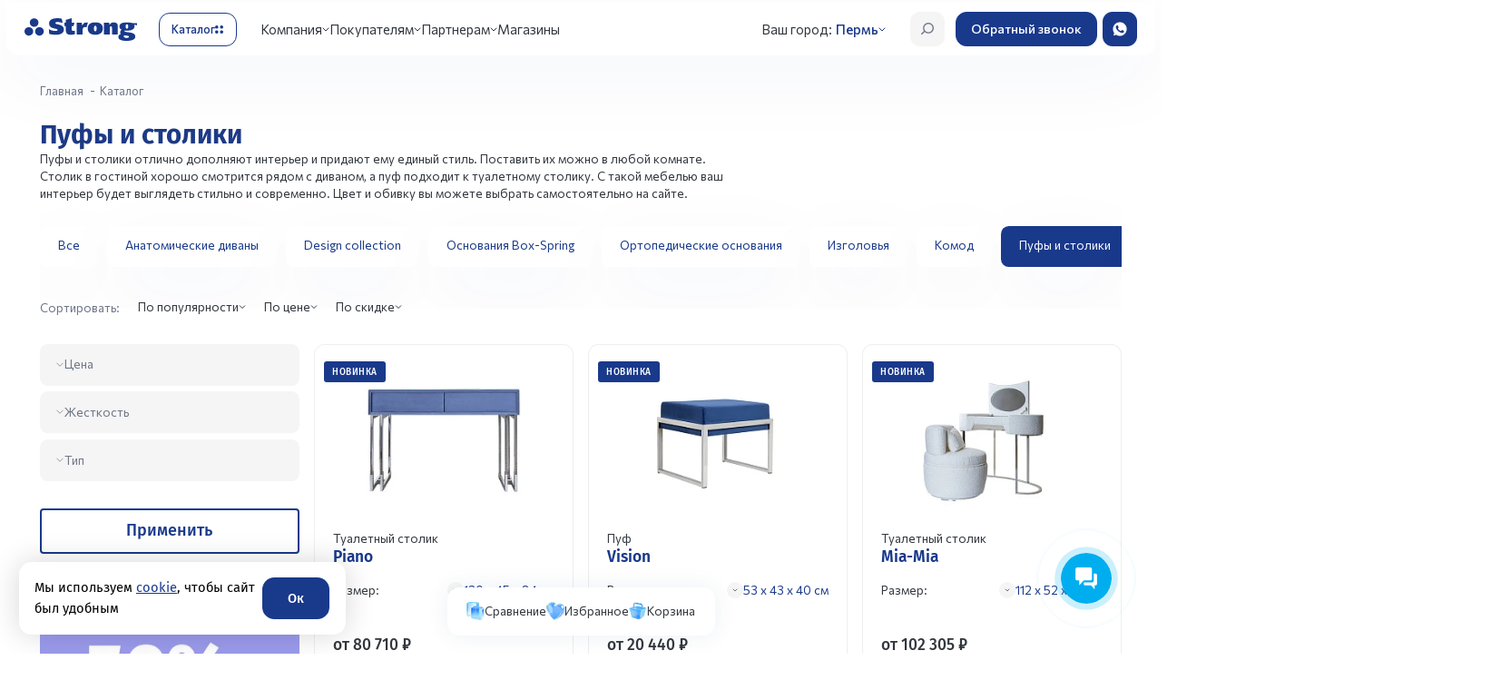

--- FILE ---
content_type: text/html; charset=UTF-8
request_url: https://perm.matras-strong.ru/catalog/pufy-i-stoliki/
body_size: 58214
content:
<!DOCTYPE html>
<html lang="ru">
<head>
    <meta http-equiv="Content-Type" content="text/html; charset=UTF-8" />
<meta name="robots" content="index, follow" />
<meta name="description" content="Пуфики и прикроватные столики для вашей спальни в Перми &#10003;Цены от производителя Strong. &#10003;Доставка по всей России. &#10003;Рассрочка 0-0-24 &#10003;Гарантия до 25 лет &#10003;Одобрено Росздравнадзором" />
<link rel="canonical" href="https://perm.matras-strong.ru/catalog/pufy-i-stoliki/" />
<script data-skip-moving="true">(function(w, d, n) {var cl = "bx-core";var ht = d.documentElement;var htc = ht ? ht.className : undefined;if (htc === undefined || htc.indexOf(cl) !== -1){return;}var ua = n.userAgent;if (/(iPad;)|(iPhone;)/i.test(ua)){cl += " bx-ios";}else if (/Windows/i.test(ua)){cl += ' bx-win';}else if (/Macintosh/i.test(ua)){cl += " bx-mac";}else if (/Linux/i.test(ua) && !/Android/i.test(ua)){cl += " bx-linux";}else if (/Android/i.test(ua)){cl += " bx-android";}cl += (/(ipad|iphone|android|mobile|touch)/i.test(ua) ? " bx-touch" : " bx-no-touch");cl += w.devicePixelRatio && w.devicePixelRatio >= 2? " bx-retina": " bx-no-retina";if (/AppleWebKit/.test(ua)){cl += " bx-chrome";}else if (/Opera/.test(ua)){cl += " bx-opera";}else if (/Firefox/.test(ua)){cl += " bx-firefox";}ht.className = htc ? htc + " " + cl : cl;})(window, document, navigator);</script>


<link href="https://fonts.googleapis.com/css2?family=Fira+Sans:ital,wght@0,100;0,200;0,300;0,400;0,500;0,600;0,700;0,800;0,900;1,100;1,200;1,300;1,400;1,500;1,600;1,700;1,800;1,900&display=swap" type="text/css"  rel="stylesheet" />
<link href="https://fonts.googleapis.com/css2?family=Commissioner:wght@100..900&display=swap" type="text/css"  rel="stylesheet" />
<link href="https://fonts.googleapis.com/css2?family=Fira+Sans:ital,wght@0,100;0,200;0,300;0,400;0,500;0,600;0,700;0,800;0,900;1,100;1,200;1,300;1,400;1,500;1,600;1,700;1,800;1,900&display=swap"
            rel="stylesheet" type="text/css"  rel="stylesheet" />
<link href="/bitrix/js/ui/design-tokens/dist/ui.design-tokens.min.css?172153392823463" type="text/css"  rel="stylesheet" />
<link href="/bitrix/js/ui/fonts/opensans/ui.font.opensans.min.css?16674435272320" type="text/css"  rel="stylesheet" />
<link href="/bitrix/js/main/popup/dist/main.popup.bundle.min.css?169324139326598" type="text/css"  rel="stylesheet" />
<link href="/bitrix/js/main/phonenumber/css/phonenumber.min.css?166744339936251" type="text/css"  rel="stylesheet" />
<link href="/bitrix/css/skyweb24.popuppro/animation.min.css?170315542662416" type="text/css"  rel="stylesheet" />

<link href="/bitrix/css/main/font-awesome.min.css?159222113723748" type="text/css"  rel="stylesheet" />
<link href="/bitrix/cache/css/s1/main_new/page_7e42a22ab7a3db2269a3d3c7396a28d0/page_7e42a22ab7a3db2269a3d3c7396a28d0_v1.css?17659608597692" type="text/css"  rel="stylesheet" />
<link href="/bitrix/cache/css/s1/main_new/default_8e0d00e0be568068d2f1d6c75188da18/default_8e0d00e0be568068d2f1d6c75188da18_v1.css?176596085915321" type="text/css"  rel="stylesheet" />
<link href="/bitrix/cache/css/s1/main_new/template_6d2c2484be1f5370259e0cd9820f7bf1/template_6d2c2484be1f5370259e0cd9820f7bf1_v1.css?17671596691158925" type="text/css"  data-template-style="true" rel="stylesheet" />




<script type="extension/settings" data-extension="currency.currency-core">{"region":"ru"}</script>



<link rel="preload" as="style" href="/local/templates/main_new/assets/css/fonts.min.css"/>
<link rel="stylesheet" href="/local/templates/main_new/assets/css/fonts.min.css" media="print" onload="this.media='all'"/>
<meta property="og:url" content="https://perm.matras-strong.ru/catalog/pufy-i-stoliki/" />
<meta property="og:type" content="website" />
<meta property="og:title" content="Прикроватные пуфы и столики в Перми по цене производителя | Strong" />
<meta property="og:image" content="https://perm.matras-strong.ru/upload/medialibrary/70d/70dfd4f0cbfd0e4e90c9ee8d16b10c9d.jpeg" />
<meta property="og:locale" content="ru_RU" />
<meta property="og:site_name" content="https://perm.matras-strong.ru" />
<meta property="og:description" content="Пуфики и прикроватные столики для вашей спальни в Перми &amp;#10003;Цены от производителя Strong. &amp;#10003;Доставка по всей России. &amp;#10003;Рассрочка 0-0-24 &amp;#10003;Гарантия до 25 лет &amp;#10003;Одобрено Росздравнадзором" />    <title>Прикроватные пуфы и столики в Перми по цене производителя | Strong</title>

    <meta name="viewport" content="width=device-width, initial-scale=1, maximum-scale=1">
    <meta http-equiv="Content-Security-Policy" content="upgrade-insecure-requests">
    <meta name="yandex-verification" content="23ebe4784efea901" />

            <meta name="googlebot" content="noindex, nofollow">
    
    <meta name="yandex-verification" content="180f13a44d665887" />
    <meta name="google-site-verification" content="Hw9xIw1NiaKjzMFAwFp8xe2Byta_LVdFS0GMEX7XpHI" />

    <link rel="icon" href="/favicon.ico" type="image/x-icon" />
    <link rel="shortcut icon" href="/favicon.ico" type="image/x-icon" />
</head>
<body class="page__body grid grid_cols_12">
<div id="panel">
    </div>



<header class="header">
    <div class="container">
        <div class="header_wrap">
            <a href="/" class="header_wrap-logo">
                <svg xmlns="http://www.w3.org/2000/svg" width="146" height="30" viewBox="0 0 146 30" fill="none">
                    <path
                            d="M12.4869 0.253906C9.37867 0.253906 6.85742 2.76691 6.85742 5.84833C6.85742 8.92975 9.38619 11.4428 12.4869 11.4428C15.5952 11.4428 18.1165 8.92975 18.1165 5.84833C18.1165 2.76691 15.5952 0.253906 12.4869 0.253906Z"
                            fill="#19398B" />
                    <path
                            d="M5.62952 11.8916C2.52877 11.8916 0 14.4046 0 17.486C0 20.5749 2.52877 23.0804 5.62952 23.0804C8.7378 23.0804 11.259 20.5674 11.259 17.486C11.2666 14.4046 8.7378 11.8916 5.62952 11.8916Z"
                            fill="#19398B" />
                    <path
                            d="M19.3444 11.8916C16.2361 11.8916 13.7148 14.4046 13.7148 17.486C13.7148 20.5749 16.2436 23.0804 19.3444 23.0804C22.4527 23.0804 24.9739 20.5674 24.9739 17.486C24.9814 14.4046 22.4527 11.8916 19.3444 11.8916Z"
                            fill="#19398B" />
                    <path
                            d="M49.5209 6.35025C47.7071 5.71452 44.8096 5.13862 43.0936 5.13862C41.8217 5.13862 39.9703 5.12366 39.9703 6.47739C39.9703 9.14746 51.0788 7.1206 51.0788 14.9214C51.0788 20.5457 45.4794 21.9593 40.7831 21.9593C37.6673 21.9593 35.0934 21.6601 32.0604 20.9646L31.5938 14.4652C33.8817 16.0732 37.1932 16.9034 39.6166 16.9034C41.5282 16.9034 42.9657 16.5144 42.9657 15.4599C42.9657 12.8347 31.8572 15.1906 31.8572 7.03833C31.8572 1.26441 37.8404 0.0976562 42.6496 0.0976562C44.9225 0.0976562 46.074 0.24724 48.2866 0.69599L49.5209 6.35025Z"
                            fill="#19398B" />
                    <path
                            d="M74.1923 5.92344L74.8471 9.47604H75.1556C76.0663 7.24725 77.5038 5.01846 82.2603 5.92344L80.439 12.1685L80.1379 12.0489C80.1379 12.0489 79.5659 11.7647 78.5875 11.7647C76.8716 11.7647 75.3363 12.9763 75.3363 15.2126V21.5998H67.6973V5.92344H74.1923Z"
                            fill="#19398B" />
                    <path
                            d="M91.8409 5.56445C98.2004 5.56445 101.647 8.21208 101.647 13.4774C101.647 18.8923 98.1929 21.9588 91.8409 21.9588C85.4512 21.9588 82.0645 18.8923 82.0645 13.4774C82.0569 8.21208 85.4512 5.56445 91.8409 5.56445ZM91.8409 17.4489C93.3235 17.4489 93.5342 15.766 93.5342 13.4774C93.5342 11.6151 93.3235 10.0744 91.8409 10.0744C90.3582 10.0744 90.1776 11.6076 90.1776 13.4774C90.1701 15.766 90.3507 17.4489 91.8409 17.4489Z"
                            fill="#19398B" />
                    <path
                            d="M103.176 5.92345H109.671L110.386 8.63091H110.672C111.582 6.43204 113.441 5.56445 115.594 5.56445C119.65 5.56445 121.133 7.67358 121.133 10.7101V21.5998H113.502V12.8641C113.502 11.9591 113.502 10.7251 112.169 10.7251C110.807 10.7251 110.807 11.9591 110.807 12.8641V21.6073H103.176V5.92345Z"
                            fill="#19398B" />
                    <path d="M135.682 6.52148L146 6.64115V9.29626L136.645 7.93505L135.682 6.52148Z"
                          fill="#19398B" />
                    <path
                            d="M129.954 17.5685C129.706 17.1871 129.721 16.7383 129.826 16.3345C130.767 16.4616 131.798 16.5214 132.927 16.5214C139.294 16.5214 142.756 14.4721 142.756 10.8522C142.756 7.32954 139.301 5.56445 132.927 5.56445C126.53 5.56445 123.128 7.33702 123.128 10.8522C123.128 12.8118 124.129 14.3151 126.055 15.2724C125.235 15.7885 124.174 16.8131 124.174 18.6829C124.174 19.6178 124.46 20.3358 124.942 20.8893C124.844 20.9342 124.746 20.979 124.648 21.0314C123.256 21.7344 121.781 22.9161 121.75 24.7485C121.705 27.8823 124.949 30.0513 132.558 29.9989C138.985 29.954 143.84 28.3984 143.84 24.2474C143.847 17.4863 131.136 19.3635 129.954 17.5685ZM132.934 8.17469C134.417 8.17469 134.628 9.37135 134.628 10.8298C134.628 12.6098 134.417 13.9262 132.934 13.9262C131.452 13.9262 131.271 12.6098 131.271 10.8298C131.263 9.37135 131.452 8.17469 132.934 8.17469ZM132.377 26.1471C128.531 26.1471 128.637 23.881 128.976 22.6469C132.121 23.1854 135.659 22.9909 135.659 24.5391C135.659 25.646 134.093 26.1471 132.377 26.1471Z"
                            fill="#19398B" />
                    <path
                            d="M53.5553 5.92351V2.31854L61.1867 0V5.92351H64.7842L63.6101 10.4334H61.1867V14.8536C61.1867 16.1775 62.2178 16.9029 63.2188 16.9029C64.3477 16.9029 65.2057 16.5065 65.2057 16.5065V21.1511C63.5424 21.6298 61.977 21.9663 59.3955 21.9663C55.4594 21.9663 53.5553 20.0143 53.5553 15.8558V10.4409H51.877V5.92351H53.5553Z"
                            fill="#19398B" />
                </svg>
            </a>
            <button type="button" aria-label="Открыть каталог" class="header_wrap-catalog_trigger">
                <span>Каталог</span>
                <div class="icon">
                    <svg width="10" height="10" viewBox="0 0 10 10" fill="none" xmlns="http://www.w3.org/2000/svg">
                        <rect width="4" height="4" rx="2" fill="#19398B" />
                        <rect x="6" width="4" height="4" rx="2" fill="#19398B" />
                        <rect y="6" width="4" height="4" rx="2" fill="#19398B" />
                        <rect x="6" y="6" width="4" height="4" rx="2" fill="#19398B" />
                    </svg>
                </div>
            </button>
            <div class="header_wrap_navs_block">
                <div class="header_wrap_navs">
                    
<nav class="header_wrap_navs_main">
  <ul >
                <li class="dropdown js-dropdown">
        <a href="javascript:void(0)">Компания</a>
                  <ul class="sub-menu">
                                        <li class="">
                <a href="/about/">О компании</a>
                              </li>
                                        <li class="">
                <a href="/makers/">Производство</a>
                              </li>
                                        <li class="">
                <a href="/about/nagrady/">Награды и сертификаты</a>
                              </li>
                                        <li class="">
                <a href="/actions/novosti-kompanii/">Новости компании</a>
                              </li>
                                        <li class="">
                <a href="/actions/gazeta/">Корпоративный журнал</a>
                              </li>
                                        <li class="">
                <a href="/flagman/">Флагманский салон</a>
                              </li>
                      </ul>
              </li>
                <li class="dropdown js-dropdown">
        <a href="javascript:void(0)">Покупателям</a>
                  <ul class="sub-menu">
                                        <li class="">
                <a href="/about/delivery/">Доставка и оплата</a>
                              </li>
                                        <li class="">
                <a href="/faq/">Советы покупателю</a>
                              </li>
                                        <li class="">
                <a href="/bonus/">Бонусная программа</a>
                              </li>
                                        <li class="">
                <a href="/matrasy-na-zakaz-po-individualnym-razmeram/">Матрасы на заказ</a>
                              </li>
                                        <li class="">
                <a href="/izgotovlenie-krovatej-na-zakaz/">Кровати на заказ</a>
                              </li>
                                        <li class="">
                <a href="/about/guaranty/">Гарантия и возврат</a>
                              </li>
                      </ul>
              </li>
                <li class="dropdown js-dropdown">
        <a href="javascript:void(0)">Партнерам</a>
                  <ul class="sub-menu">
                                        <li class="">
                <a href="/for-partners/">Матрасы оптом</a>
                              </li>
                                        <li class="">
                <a href="/for-partners/produktsiya-dlya-gostinits/mattress/">Матрасы для гостиниц</a>
                              </li>
                                        <li class="">
                <a href="/for-partners/produktsiya-dlya-gostinits/">Оснащение гостиниц</a>
                              </li>
                                        <li class="">
                <a href="/for-partners/specials/dizaineram-interiera/">Дизайнерам интерьера</a>
                              </li>
                                        <li class="">
                <a href="https://franchise.matras-strong.ru/">Франшиза</a>
                              </li>
                      </ul>
              </li>
                      <li class="">
        <a href="/about/contacts/">Магазины</a>
              </li>
      </ul>
</nav>



                    <div class="header_wrap-city">

                        <span>Ваш город:</span>
                        <a href="#city-modal" data-fancybox="" data-touch="false">
                            <!--'start_frame_cache_mobile.city'-->                            <span>Пермь</span>
                            <!--'end_frame_cache_mobile.city'-->
                        </a>
                    </div>
                    <div class="header_wrap_navs_subs">

                        
<nav class="header_wrap_navs_subs-nav">
    <ul>
        
            
            <li class="">
                <a href="/catalog/matrasy/">Матрасы</a>

                                    <div class="sub-menu-block mattress">
                        <div class="sub-menu-block-header">
                            <button type="button" aria-label="Закрыть подменю" class="sub-menu-block-header-close">
                                <svg width="40" height="40" viewBox="0 0 40 40" fill="none" xmlns="http://www.w3.org/2000/svg">
                                    <rect width="40" height="40" rx="12" fill="#F5F5F5" />
                                    <path d="M26 20L14 20M14 20L19.9294 14M14 20L19.9294 26" stroke="#19398B" stroke-width="1.5" stroke-linecap="round" stroke-linejoin="round" />
                                </svg>
                            </button>
                            <div class="sub-menu-block-header-title">
                                Матрасы                            </div>
                        </div>

                        <div class="sub-menu-block_list">
                            <div class="sub-menu-block_list-col">
                                <div class="sub-menu-block_list-col-title">
                                    Тип
                                </div>
                                <ul>
                                                                            <li>
                                            <a href="/catalog/matrasy/">Все матрасы</a>
                                        </li>
                                    
                                                                            <li>
                                            <a href="/catalog/ortopedicheskie-detskie-matrasy/">Детские</a>
                                        </li>
                                                                            <li>
                                            <a href="/catalog/elitnye-ortopedicheskie-matrasy/">Элитные</a>
                                        </li>
                                                                            <li>
                                            <a href="/catalog/matrasy-sredney-zheskosti/">Средней жесткости</a>
                                        </li>
                                                                            <li>
                                            <a href="/catalog/pruzhinnye-matrasy/">Пружинные</a>
                                        </li>
                                                                            <li>
                                            <a href="/catalog/odnospalnie-matrasy/">Односпальные</a>
                                        </li>
                                                                            <li>
                                            <a href="/catalog/dvuspalnye-matrasy/">Двуспальные</a>
                                        </li>
                                                                            <li>
                                            <a href="/catalog/matrasy-dlya-dachi/">Для дачи</a>
                                        </li>
                                    
                                </ul>
                            </div>

                            <div class="sub-menu-block_list-col">
  <div class="sub-menu-block_list-col-title">
    Жесткость
  </div>
  <ul>
    <li><a href="/catalog/myagkie-ortopedicheskie-matrasy-/">Мягкая</a></li>
    <li><a href="/catalog/matrasy-sredney-zheskosti/">Средняя</a></li>
    <li><a href="/catalog/zhestkie-ortopedicheskie-matrasy/">Жесткая</a></li>
  </ul>
</div>

<div class="sub-menu-block_list-col">
  <div class="sub-menu-block_list-col-title">
    Пружинный блок
  </div>
  <ul>
    <li><a href="/catalog/ortopedicheskie-matrasy-s-zavisimoy-pruzhinnoy-sistemoy/">Зависимый пружинный (Bonnel)</a></li>
    <li><a href="/catalog/ortopedicheskie-bespruzhinnye-matrasy/">Беспружинный</a></li>
    <li><a href="/catalog/ortopedicheskie-matrasy-s-nezavisimoy-pruzhinnoy-sistemoy/">Независимый пружинный</a></li>
  </ul>
</div>

<div class="sub-menu-block_list-col">
  <div class="sub-menu-block_list-col-title">
    Наполнитель
  </div>
  <ul>
	      <li><a href="/catalog/lateksnie-matrasy/">Латекс</a></li>

    <!-- ЗАМЕНА ссылки -->
    <li><a href="/catalog/matrasy-memori-s-effektom-pamyati/">Эффект памяти</a></li>

    <li><a href="/catalog/kokosovye-ortopedicheskie-matrasy/">Кокос</a></li>
  </ul>
</div>

<div class="sub-menu-block_list-col">
  <div class="sub-menu-block_list-col-title">
    Симметричность сторон
  </div>
  <ul>
    <li><a href="/catalog/matrasy-s-raznoy-zhestkostyu-storon/">Разносторонний</a></li>
    <li><a href="/catalog/odnostoronnie-matrasy/">Односторонний</a></li>
  </ul>
</div>

<br>
                                                                                        
							
                            
                                                        
                        </div>

                        <div class="sub-menu-block-bg"></div>
                    </div>
                            </li>
        
            
            <li class="">
                <a href="/catalog/krovati/">Кровати</a>

                                    <div class="sub-menu-block bed">
                        <div class="sub-menu-block-header">
                            <button type="button" aria-label="Закрыть подменю" class="sub-menu-block-header-close">
                                <svg width="40" height="40" viewBox="0 0 40 40" fill="none" xmlns="http://www.w3.org/2000/svg">
                                    <rect width="40" height="40" rx="12" fill="#F5F5F5" />
                                    <path d="M26 20L14 20M14 20L19.9294 14M14 20L19.9294 26" stroke="#19398B" stroke-width="1.5" stroke-linecap="round" stroke-linejoin="round" />
                                </svg>
                            </button>
                            <div class="sub-menu-block-header-title">
                                Кровати                            </div>
                        </div>

                        <div class="sub-menu-block_list">
                            <div class="sub-menu-block_list-col">
                                <div class="sub-menu-block_list-col-title">
                                    Тип
                                </div>
                                <ul>
                                                                            <li>
                                            <a href="/catalog/krovati/">Все кровати</a>
                                        </li>
                                    
                                                                            <li>
                                            <a href="/catalog/interernye-krovati/">Интерьерные кровати</a>
                                        </li>
                                                                            <li>
                                            <a href="/catalog/krovati-design-collection/">Кровати Design collection</a>
                                        </li>
                                                                            <li>
                                            <a href="/catalog/kruglye-krovati/">Круглые кровати</a>
                                        </li>
                                                                            <li>
                                            <a href="/catalog/elitnuyu-krovat/">Элитные кровати</a>
                                        </li>
                                    
                                </ul>
                            </div>

                            
                                                        
                                                                                        
		<div class="swiper sub-menu-block_swiper">
		<div class="swiper-wrapper">
														<div class="swiper-slide">
					<a href="https://matras-strong.ru/catalog/design-collection/" class="menu_swiper_item">
													<div class="ad_cloud_block">
								<div class="cloud_ad_title">Реклама</div>
								<div class="cloud_ad_text">Реклама. ООО &quot;Стронг&quot;, ИНН: 2345010797, ERID: 2VtzqxV4PYA</div>
							</div>
																			<img src="/upload/iblock/2be/4dilz70kxvuvaqn1dejl6g3zfijvnb4j.png" alt="item">
											</a>
				</div>
						

                            
                        </div>

                        <div class="sub-menu-block-bg"></div>
                    </div>
                            </li>
        
            
            <li class="">
                <a href="/catalog/mebel/">Мебель</a>

                                    <div class="sub-menu-block ">
                        <div class="sub-menu-block-header">
                            <button type="button" aria-label="Закрыть подменю" class="sub-menu-block-header-close">
                                <svg width="40" height="40" viewBox="0 0 40 40" fill="none" xmlns="http://www.w3.org/2000/svg">
                                    <rect width="40" height="40" rx="12" fill="#F5F5F5" />
                                    <path d="M26 20L14 20M14 20L19.9294 14M14 20L19.9294 26" stroke="#19398B" stroke-width="1.5" stroke-linecap="round" stroke-linejoin="round" />
                                </svg>
                            </button>
                            <div class="sub-menu-block-header-title">
                                Мебель                            </div>
                        </div>

                        <div class="sub-menu-block_list">
                            <div class="sub-menu-block_list-col">
                                <div class="sub-menu-block_list-col-title">
                                    Тип
                                </div>
                                <ul>
                                    
                                                                            <li>
                                            <a href="/catalog/ortopedicheskie-divany/">Анатомические диваны</a>
                                        </li>
                                                                            <li>
                                            <a href="/catalog/ortopedicheskie-osnovaniya/">Ортопедические основания</a>
                                        </li>
                                                                            <li>
                                            <a href="/catalog/izgolovya/">Изголовья</a>
                                        </li>
                                                                            <li>
                                            <a href="/catalog/komody/">Комод</a>
                                        </li>
                                                                            <li>
                                            <a href="/catalog/pufy-i-stoliki/">Пуфы и столики</a>
                                        </li>
                                                                            <li>
                                            <a href="/catalog/kresla/">Кресла</a>
                                        </li>
                                                                            <li>
                                            <a href="/catalog/tumby/">Тумбы</a>
                                        </li>
                                                                            <li>
                                            <a href="/catalog/zerkala/">Зеркала</a>
                                        </li>
                                                                            <li>
                                            <a href="/catalog/banketki/">Банкетки</a>
                                        </li>
                                    
<li>
                                            <a href="/catalog/design-collection/ ">Design Collection</a>
                                        </li>
<li>
                                            <a href="/catalog/osnovaniya-box-spring/">Box-spring</a>
                                        </li>
                                                 </ul>
                            </div>

                            
                                                        
                                                        
                        </div>

                        <div class="sub-menu-block-bg"></div>
                    </div>
                            </li>
        
            
            <li class="">
                <a href="/catalog/toppery-i-chekhly-dlya-matrasov/">Топперы и чехлы для матрасов</a>

                            </li>
        
            
            <li class="">
                <a href="/catalog/odeyala/">Одеяла</a>

                            </li>
        
            
            <li class="">
                <a href="/catalog/podushki/">Подушки</a>

                            </li>
        
            
            <li class="">
                <a href="/catalog/postelnoe-bele/">Постельное белье</a>

                            </li>
        
            
            <li class="">
                <a href="/catalog/detskie-tovary/">Товары для детей</a>

                            </li>
        
            
            <li class="">
                <a href="/catalog/sale/">Акции</a>

                            </li>
            </ul>
</nav>



                    </div>
                </div>
            </div>
            <div class="header_wrap_btns">
                <button type="button" aria-label="Открыть поиск"
                        class="header_wrap_btns-btn header_wrap_btns-burger">
                    <span></span>
                </button>
                <a href="#search-modal" type="button" aria-label="Открыть поиск"
                        class="header_wrap_btns-btn header_wrap_btns-search js-search-open">
                    <svg width="42" height="42" viewBox="0 0 42 42" fill="none" xmlns="http://www.w3.org/2000/svg">
                        <rect width="42" height="42" rx="12" fill="#F5F5F5" />
                        <line x1="0.75" y1="-0.75" x2="6.29705" y2="-0.75"
                              transform="matrix(0.726009 -0.687686 0.726009 0.687686 14 28)" stroke="#6D7686"
                              stroke-width="1.5" stroke-linecap="round" stroke-linejoin="round" />
                        <circle cx="22.1673" cy="19.8333" r="5.83333" fill="#F3F3F3" stroke="#6D7686"
                                stroke-width="1.5" stroke-linecap="round" stroke-linejoin="round" />
                    </svg>
                </a>
                <a href="#" class="header_wrap_btns-btn header_wrap_btns-call bitrix24-callback-init">Обратный звонок</a>
                <a href="https://wa.me/79892327798?text=Обязательно отправьте это сообщение, и дождитесь ответа. Ваш номер: {roistat_visit}"
                   class="header_wrap_btns-btn header_wrap_btns-wa" target="_blank" rel="nofollow nofferer">
                    <svg xmlns="http://www.w3.org/2000/svg" width="42" height="42" viewBox="0 0 42 42" fill="none">
                        <rect width="42" height="42" rx="12" fill="#19398B" />
                        <path
                                d="M21.0049 29.3994H21L21.002 29.3984L21.0049 29.3994ZM21 12.5996C25.6317 12.5998 29.3994 16.3678 29.3994 21C29.3992 25.6314 25.6342 29.3972 21.002 29.3984C19.3597 29.3981 17.7536 28.9172 16.3828 28.0127L13.1524 29.0439L14.2002 25.9238C13.1579 24.494 12.597 22.7694 12.5996 21C12.5996 16.3677 16.3682 12.5996 21 12.5996ZM17.8447 16.4355C17.5244 16.4355 17.1882 16.53 16.9854 16.7363C16.7385 16.9885 16.126 17.5761 16.126 18.7812C16.126 19.986 17.0044 21.1506 17.124 21.3145C17.2475 21.472 18.8373 23.9864 21.3066 25.0088C23.2373 25.8087 23.8104 25.7346 24.25 25.6406C24.8919 25.5025 25.6975 25.0286 25.9004 24.4561C26.1032 23.8834 26.1029 23.3941 26.043 23.2891C25.983 23.1842 25.8199 23.1315 25.5733 23.0029C25.3253 22.8737 24.1267 22.2873 23.8994 22.208C23.6772 22.124 23.465 22.1537 23.2969 22.3906C23.0605 22.7215 22.8282 23.058 22.6406 23.2598C22.4926 23.4173 22.2501 23.4384 22.0479 23.3545C21.7763 23.241 21.0158 22.9734 20.0781 22.1387C19.3522 21.4926 18.8583 20.6871 18.7149 20.4453C18.5715 20.1984 18.7 20.0553 18.8135 19.9219C18.9368 19.7686 19.0549 19.6603 19.1787 19.5176C19.3027 19.3747 19.3714 19.2994 19.4502 19.1318C19.5342 18.9743 19.4754 18.8012 19.416 18.6777C19.3567 18.5543 18.8625 17.349 18.6602 16.8604L18.6592 16.8662C18.5016 16.476 18.3729 16.462 18.126 16.4463L17.8447 16.4355Z"
                                fill="white" />
                    </svg>
                </a>
            </div>
           </div>
        <div style="display:none;">
            
<div class="header-bottom__basket" id="bx_basketFKauiI"><!--'start_frame_cache_bx_basketFKauiI'--><a data-basket="top" class="header-bottom__item" href="/personal/cart/">
        <svg width="32" height="32"><use xlink:href="/local/templates/main_new/assets/img/icon.svg#basket"></use></svg>
      <span class="cart-count">0</span>
      </a>
<!--'end_frame_cache_bx_basketFKauiI'--></div>


        </div>
    </div>
</header>


<main id="wrapper" class="main post other_page">
            <header class="post-header">
            <div class="bredcrumbs"><div class="container"><ul class="" itemscope itemtype="http://schema.org/BreadcrumbList">
                <li class="breadcrumbs-list__item" itemprop="itemListElement" itemscope itemtype="http://schema.org/ListItem">
                    <a class="breadcrumbs__link" href="/" title="Главная" itemprop="item">
                        <span itemprop="name">Главная</span>
                        <meta itemprop="position" content="1" />
                    </a>
                </li>
            <li class="breadcrumbs-list__item" itemprop="itemListElement" itemscope itemtype="http://schema.org/ListItem">
                    <a class="breadcrumbs__link hidden" href="/catalog/" title="Каталог " itemprop="item">Каталог </a>
                <span itemprop="name">Каталог </span>
                <meta itemprop="position" content="2" />
            </li></ul></div></div><script type="application/ld+json">{
    "@context": "https://schema.org",
    "@type": "BreadcrumbList",
    "itemListElement": [
        {
            "@type": "ListItem",
            "position": 1,
            "name": "Главная",
            "item": "https://perm.matras-strong.ru/"
        },
        {
            "@type": "ListItem",
            "position": 2,
            "name": "Каталог ",
            "item": "https://perm.matras-strong.ru/catalog/pufy-i-stoliki/"
        }
    ]
}</script>


        </header>
    

    <div class="page-new">
        <div class="page-line" style="max-width:1440px; margin:auto;">
    <section class="catalog_page">
    <div class="container">
    <div class="catalog_page_wrap">
    <div class="catalog_page_wrap_head">






    <h1 class="catalog_page_wrap_head-title title-h2 --blue">
         Пуфы и столики    </h1>







    <div class="catalog_page_wrap_head-text medium-text --big">
        <p>
        Пуфы и столики отлично дополняют интерьер и придают ему единый стиль. Поставить их можно в любой комнате. Столик в гостиной хорошо смотрится рядом с диваном, а пуф подходит к туалетному столику. С такой мебелью ваш интерьер будет выглядеть стильно и современно. Цвет и обивку вы можете выбрать самостоятельно на сайте.

        </p>
    </div>

    </div>

<div class="catalog_page_wrap_body">
    <div class="catalog_page_wrap_body_category">
        <div class="swiper catalog_page_wrap_body_category_sw">
            <div class="swiper-button-prev catalog_page_wrap_body_category_sw-prev">
                <svg xmlns="http://www.w3.org/2000/svg" width="46" height="46" viewBox="0 0 46 46"
                     fill="none">
                    <rect x="46" y="46" width="46" height="46" rx="14" transform="rotate(-180 46 46)"
                          fill="white" />
                    <path d="M29 23L17 23M17 23L22 28M17 23L22 18" stroke="#19398B" stroke-width="2"
                          stroke-linecap="round" stroke-linejoin="round" />
                </svg>
            </div>
            <ul class="swiper-wrapper">
                    <li class="swiper-slide catalog_page_wrap_body_category_sw-item medium-text --big ">
      <a class="" href="/catalog/mebel/">Все</a>
                </li>
                              <li class="swiper-slide catalog_page_wrap_body_category_sw-item medium-text --big ">
      <a   href="/catalog/ortopedicheskie-divany/">
        Анатомические диваны      </a>
                </li>
                          <li class="swiper-slide catalog_page_wrap_body_category_sw-item medium-text --big ">
      <a   href="/catalog/design-collection/">
        Design collection      </a>
                </li>
                          <li class="swiper-slide catalog_page_wrap_body_category_sw-item medium-text --big ">
      <a   href="/catalog/osnovaniya-box-spring/">
        Основания Box-Spring      </a>
                </li>
                          <li class="swiper-slide catalog_page_wrap_body_category_sw-item medium-text --big ">
      <a   href="/catalog/ortopedicheskie-osnovaniya/">
        Ортопедические основания      </a>
                </li>
                          <li class="swiper-slide catalog_page_wrap_body_category_sw-item medium-text --big ">
      <a   href="/catalog/izgolovya/">
        Изголовья      </a>
                </li>
                          <li class="swiper-slide catalog_page_wrap_body_category_sw-item medium-text --big ">
      <a   href="/catalog/komody/">
        Комод      </a>
                </li>
                          <li class="swiper-slide catalog_page_wrap_body_category_sw-item medium-text --big  active">
      <a   href="/catalog/pufy-i-stoliki/">
        Пуфы и столики      </a>
                </li>
                          <li class="swiper-slide catalog_page_wrap_body_category_sw-item medium-text --big ">
      <a   href="/catalog/kresla/">
        Кресла      </a>
                </li>
                          <li class="swiper-slide catalog_page_wrap_body_category_sw-item medium-text --big ">
      <a   href="/catalog/tumby/">
        Тумбы      </a>
                </li>
                          <li class="swiper-slide catalog_page_wrap_body_category_sw-item medium-text --big ">
      <a   href="/catalog/zerkala/">
        Зеркала      </a>
                </li>
                          <li class="swiper-slide catalog_page_wrap_body_category_sw-item medium-text --big ">
      <a   href="/catalog/banketki/">
        Банкетки      </a>
                </li>
                </ul>
            <div class="swiper-button-next catalog_page_wrap_body_category_sw-next">
                <svg xmlns="http://www.w3.org/2000/svg" width="46" height="46" viewBox="0 0 46 46"
                     fill="none">
                    <rect width="46" height="46" rx="14" fill="white" />
                    <path d="M17 23H29M29 23L24 18M29 23L24 28" stroke="#19398B" stroke-width="2"
                          stroke-linecap="round" stroke-linejoin="round" />
                </svg>
            </div>
  </div>
  </div>
</div>


<div class="catalog_page_wrap_body" style="margin:0;">
    <div class="catalog_page_wrap_body_row row">
        <div class="col-xl-9">
   
<div class="catalog-top__sort catalog_page_wrap_body-sort">
    <div class="catalog-top__sort">
    <div class="catalog-top__sort-sub">Сортировать:</div>
            <div class="catalog-top__sort-select">
            <div class="main-select-n">
                <div class="select js-select-n">
                    <button class="select__toggle" type="button" data-select="toggle" value="">По популярности</button>
                    <div class="select__dropdown">
                        <ul class="select__options js-scrollbar select-scroll">
                                                            <li class="select__option" data-select="option" data-value="0">
                                  <a class="active" href="/catalog/pufy-i-stoliki/?order=SORT_MAX">По убыванию</a>
                                </li>
                                                            <li class="select__option" data-select="option" data-value="1">
                                  <a class="" href="/catalog/pufy-i-stoliki/?order=SORT_MIN">По возрастанию</a>
                                </li>
                                                    </ul>
                    </div>
                </div>
            </div>
        </div>
            <div class="catalog-top__sort-select">
            <div class="main-select-n">
                <div class="select js-select-n">
                    <button class="select__toggle" type="button" data-select="toggle" value="">По цене</button>
                    <div class="select__dropdown">
                        <ul class="select__options js-scrollbar select-scroll">
                                                            <li class="select__option" data-select="option" data-value="0">
                                  <a class="" href="/catalog/pufy-i-stoliki/?order=PRICE_MAX">По убыванию</a>
                                </li>
                                                            <li class="select__option" data-select="option" data-value="1">
                                  <a class="" href="/catalog/pufy-i-stoliki/?order=PRICE_MIN">По возрастанию</a>
                                </li>
                                                    </ul>
                    </div>
                </div>
            </div>
        </div>
            <div class="catalog-top__sort-select">
            <div class="main-select-n">
                <div class="select js-select-n">
                    <button class="select__toggle" type="button" data-select="toggle" value="">По скидке</button>
                    <div class="select__dropdown">
                        <ul class="select__options js-scrollbar select-scroll">
                                                            <li class="select__option" data-select="option" data-value="0">
                                  <a class="" href="/catalog/pufy-i-stoliki/?order=DISCOUNT_MAX">По убыванию</a>
                                </li>
                                                    </ul>
                    </div>
                </div>
            </div>
        </div>
    
    </div>
<button type="button" aria-label="Открыть фильтр" class="filter-trigger open-modal" data-modal="filter_modal">
                              Фильтры
                           </button>
</div>

        </div>
      <div class="catalog-top__mob">
      <div class="catalog-top__mob-col">
         <a class="catalog-top__mob-btn js-filter-open" href="#">
            <img src="/local/templates/main_new/assets/img/filter-icon.svg" alt="">
            <span>Фильтр</span>
         </a>
      </div>
         </div>
</div>
<div class="catalog-wrap catalog_page_wrap_body_row row" style="margin-top:30px;">
      <!--'start_frame_cache_smart_filter_frame'-->      <!--'end_frame_cache_smart_filter_frame'-->      <div class="catalog-wrap__content col-xl-9">
      <div class="catalog_page_wrap_body_content">
<div class="catalog-wrap__row catalog_page_wrap_body_content_list row" style="margin-top:0;">
	      <div class="catalog-wrap__col col-md-4 col-6">
        
	<article class="card_mattress product product--single" id="bx_3966226736_17075_7e1b8e3524755c391129a9d7e6f2d206" data-entity="item">
		<div class="card_mattress-image">

           <span class="product__tags" id="bx_3966226736_17075_7e1b8e3524755c391129a9d7e6f2d206_sticker">
        <div class="product__tag-item">
          <div class="price-label" id="bx_3966226736_17075_7e1b8e3524755c391129a9d7e6f2d206_dsc_perc" style="display: none;">
            <span>0%</span>
          </div>
        </div>
                    <div class="product__tag-item hidden-xs" >
              <div title="Новинка" class="product-tag">Новинка</div>
            </div>
                  </span>
      
    <img id="bx_3966226736_17075_7e1b8e3524755c391129a9d7e6f2d206_pict" src="/webp/upload/resize_cache/iblock/adc/284_222_0/01liduq49tiixzn5e6qru4un4ybzhnb7.webp" alt="Туалетный столик Piano" loading="lazy"
         data-src="/webp/upload/resize_cache/iblock/adc/284_222_0/01liduq49tiixzn5e6qru4un4ybzhnb7.webp"
                data-additional-image='/upload/iblock/9f7/fr50tr2fzauykmd2hsgkzcwfdz3wzabc.jpg'    >
</div>
<div class="card_mattress_content">
    <div class="card_mattress_content_top">
        <div class="card_mattress_content_top-category medium-text --big --black">
            Туалетный столик        </div>
        <h3 class="card_mattress_content_top-title small-title --blue">
            Piano        </h3>
    </div>

                                <div class="card_mattress_content_info" data-entity="props-block">
                            

                            

                        <div class="product__select-wrap card_mattress_content_info_size">
                            <div class="card_mattress_content_info_size-title medium-text --big">
                                Размер:
                            </div>
                            <div class="card_mattress_content_info_size-select">
                                <div class="product__select" id="bx_3966226736_17075_7e1b8e3524755c391129a9d7e6f2d206_sku_tree">
                                                                            <div class="main-select-n">
                                            <div class="select" data-property="97">
                                                <div class="select__toggle" data-select="toggle" data-index="1"></div>
                                                <div class="select__dropdown" data-entity="sku-line-block">
                                                    <ul class="select__options select-scroll">
                                                                                                                        <li class="select__option"
                                                                    data-select="option"
                                                                    data-value="120 x 45 x 84 см"
                                                                    data-index="415"
                                                                    data-onevalue="415"
                                                                    data-treevalue="97_415"
                                                                >
                                                                    120 x 45 x 84 см                                                                </li>
                                                                                                                    </ul>
                                                </div>
                                            </div>
                                        </div>
                                                                        </div>

                            </div>
                        </div>

                        
                    <div class="product__price card_mattress_content_price" data-entity="price-block">
                        <div class="product__price-word card_mattress_content_price-cost">
                                                            <b>от</b>
                            
                            <b id="bx_3966226736_17075_7e1b8e3524755c391129a9d7e6f2d206_price">
                                                                78 595 <span>&#8381;</span>                            </b>
                        </div>
                                                    <s class="card_mattress_content_price-old product-item-price-old"
                               id="bx_3966226736_17075_7e1b8e3524755c391129a9d7e6f2d206_price_old"
                                style="display: none;">
                                78 595 <span>&#8381;</span>                            </s>&nbsp;
                                                </div>
                                        <div class="product__controls card_mattress_content_btns" data-entity="buttons-block">
                        
                                <a class="btn --btn_border" data-entity="link"
                                   href="/catalog/mebel/konsol-piano/">Подробнее</a>
                                
                                
                                                    <a class="card_mattress_content_btns-func product__icon js-compare">
                                <svg xmlns="http://www.w3.org/2000/svg" width="40" height="40" viewBox="0 0 40 40"
                                     fill="none">
                                    <rect x="0.5" y="0.5" width="39" height="39" rx="11.5" stroke="#19398B"></rect>
                                    <line x1="20.75" y1="13.75" x2="20.75" y2="26.25" stroke="#19398B"
                                          stroke-width="1.5" stroke-linecap="round" stroke-linejoin="round"></line>
                                    <line x1="15.75" y1="20.75" x2="15.75" y2="26.25" stroke="#19398B"
                                          stroke-width="1.5" stroke-linecap="round" stroke-linejoin="round"></line>
                                    <line x1="25.75" y1="15.8496" x2="25.75" y2="26.2496" stroke="#19398B"
                                          stroke-width="1.5" stroke-linecap="round" stroke-linejoin="round"></line>
                                </svg>
                            </a>
                                                    <a class="card_mattress_content_btns-func js-deferred">
                            <svg xmlns="http://www.w3.org/2000/svg" width="40" height="40" viewBox="0 0 40 40"
                                 fill="none">
                                <rect x="0.5" y="0.5" width="39" height="39" rx="11.5" stroke="#19398B"></rect>
                                <path d="M26.4026 14.1031C24.5877 12.5249 21.8317 12.6689 20 14.3508C18.1683 12.6689 15.4123 12.5249 13.5974 14.1031C12.6059 14.9672 12.0233 16.2805 12.0009 17.709C11.9729 19.2296 12.5779 20.6869 13.6534 21.6892L17.9722 26.136C18.5324 26.712 19.2662 27 20 27C20.7338 27 21.4676 26.712 22.0278 26.136L26.3298 21.7065C27.4221 20.6869 28.0271 19.2296 27.9991 17.709C27.9767 16.2805 27.3941 14.9672 26.4026 14.1031ZM25.5568 20.877L21.2323 25.3238C20.5546 26.0208 19.4454 26.0208 18.7677 25.3238L14.4264 20.8597C13.575 20.0591 13.0988 18.9186 13.1156 17.732C13.1381 16.6318 13.5806 15.6296 14.3256 14.9787C14.953 14.4315 15.754 14.1665 16.5774 14.1665C17.6697 14.1665 18.7957 14.6388 19.5799 15.5489C19.7927 15.7909 20.2073 15.7909 20.4201 15.5489C21.7981 13.9591 24.2068 13.6999 25.6744 14.9787C26.4194 15.6296 26.8619 16.6318 26.8844 17.732C26.9012 18.9186 26.425 20.0591 25.5568 20.877Z"
                                      fill="#19398B"></path>
                            </svg>
                        </a>

                    </div>
                    
</div>

<a href="/catalog/mebel/konsol-piano/" data-entity="link" aria-label="Перейти к товару" class="card_mattress-link"></a>			</article>
					      </div>
            <div class="catalog-wrap__col col-md-4 col-6">
        
	<article class="card_mattress product product--single" id="bx_3966226736_17077_362ce596257894d11ab5c1d73d13c755" data-entity="item">
		<div class="card_mattress-image">

           <span class="product__tags" id="bx_3966226736_17077_362ce596257894d11ab5c1d73d13c755_sticker">
        <div class="product__tag-item">
          <div class="price-label" id="bx_3966226736_17077_362ce596257894d11ab5c1d73d13c755_dsc_perc" style="display: none;">
            <span>0%</span>
          </div>
        </div>
                    <div class="product__tag-item hidden-xs" >
              <div title="Новинка" class="product-tag">Новинка</div>
            </div>
                  </span>
      
    <img id="bx_3966226736_17077_362ce596257894d11ab5c1d73d13c755_pict" src="/webp/upload/resize_cache/iblock/d68/284_222_0/jzu5muo3izv3yy883piilm44m4ggx03q.webp" alt="Пуф Vision" loading="lazy"
         data-src="/webp/upload/resize_cache/iblock/d68/284_222_0/jzu5muo3izv3yy883piilm44m4ggx03q.webp"
                    >
</div>
<div class="card_mattress_content">
    <div class="card_mattress_content_top">
        <div class="card_mattress_content_top-category medium-text --big --black">
            Пуф        </div>
        <h3 class="card_mattress_content_top-title small-title --blue">
            Vision        </h3>
    </div>

                                <div class="card_mattress_content_info" data-entity="props-block">
                            

                            

                        <div class="product__select-wrap card_mattress_content_info_size">
                            <div class="card_mattress_content_info_size-title medium-text --big">
                                Размер:
                            </div>
                            <div class="card_mattress_content_info_size-select">
                                <div class="product__select" id="bx_3966226736_17077_362ce596257894d11ab5c1d73d13c755_sku_tree">
                                                                            <div class="main-select-n">
                                            <div class="select" data-property="97">
                                                <div class="select__toggle" data-select="toggle" data-index="1"></div>
                                                <div class="select__dropdown" data-entity="sku-line-block">
                                                    <ul class="select__options select-scroll">
                                                                                                                        <li class="select__option"
                                                                    data-select="option"
                                                                    data-value="53 x 43 x 40 см"
                                                                    data-index="413"
                                                                    data-onevalue="413"
                                                                    data-treevalue="97_413"
                                                                >
                                                                    53 x 43 x 40 см                                                                </li>
                                                                                                                    </ul>
                                                </div>
                                            </div>
                                        </div>
                                                                        </div>

                            </div>
                        </div>

                        
                    <div class="product__price card_mattress_content_price" data-entity="price-block">
                        <div class="product__price-word card_mattress_content_price-cost">
                                                            <b>от</b>
                            
                            <b id="bx_3966226736_17077_362ce596257894d11ab5c1d73d13c755_price">
                                                                19 830 <span>&#8381;</span>                            </b>
                        </div>
                                                    <s class="card_mattress_content_price-old product-item-price-old"
                               id="bx_3966226736_17077_362ce596257894d11ab5c1d73d13c755_price_old"
                                style="display: none;">
                                19 830 <span>&#8381;</span>                            </s>&nbsp;
                                                </div>
                                        <div class="product__controls card_mattress_content_btns" data-entity="buttons-block">
                        
                                <a class="btn --btn_border" data-entity="link"
                                   href="/catalog/mebel/puf-vision/">Подробнее</a>
                                
                                
                                                    <a class="card_mattress_content_btns-func product__icon js-compare">
                                <svg xmlns="http://www.w3.org/2000/svg" width="40" height="40" viewBox="0 0 40 40"
                                     fill="none">
                                    <rect x="0.5" y="0.5" width="39" height="39" rx="11.5" stroke="#19398B"></rect>
                                    <line x1="20.75" y1="13.75" x2="20.75" y2="26.25" stroke="#19398B"
                                          stroke-width="1.5" stroke-linecap="round" stroke-linejoin="round"></line>
                                    <line x1="15.75" y1="20.75" x2="15.75" y2="26.25" stroke="#19398B"
                                          stroke-width="1.5" stroke-linecap="round" stroke-linejoin="round"></line>
                                    <line x1="25.75" y1="15.8496" x2="25.75" y2="26.2496" stroke="#19398B"
                                          stroke-width="1.5" stroke-linecap="round" stroke-linejoin="round"></line>
                                </svg>
                            </a>
                                                    <a class="card_mattress_content_btns-func js-deferred">
                            <svg xmlns="http://www.w3.org/2000/svg" width="40" height="40" viewBox="0 0 40 40"
                                 fill="none">
                                <rect x="0.5" y="0.5" width="39" height="39" rx="11.5" stroke="#19398B"></rect>
                                <path d="M26.4026 14.1031C24.5877 12.5249 21.8317 12.6689 20 14.3508C18.1683 12.6689 15.4123 12.5249 13.5974 14.1031C12.6059 14.9672 12.0233 16.2805 12.0009 17.709C11.9729 19.2296 12.5779 20.6869 13.6534 21.6892L17.9722 26.136C18.5324 26.712 19.2662 27 20 27C20.7338 27 21.4676 26.712 22.0278 26.136L26.3298 21.7065C27.4221 20.6869 28.0271 19.2296 27.9991 17.709C27.9767 16.2805 27.3941 14.9672 26.4026 14.1031ZM25.5568 20.877L21.2323 25.3238C20.5546 26.0208 19.4454 26.0208 18.7677 25.3238L14.4264 20.8597C13.575 20.0591 13.0988 18.9186 13.1156 17.732C13.1381 16.6318 13.5806 15.6296 14.3256 14.9787C14.953 14.4315 15.754 14.1665 16.5774 14.1665C17.6697 14.1665 18.7957 14.6388 19.5799 15.5489C19.7927 15.7909 20.2073 15.7909 20.4201 15.5489C21.7981 13.9591 24.2068 13.6999 25.6744 14.9787C26.4194 15.6296 26.8619 16.6318 26.8844 17.732C26.9012 18.9186 26.425 20.0591 25.5568 20.877Z"
                                      fill="#19398B"></path>
                            </svg>
                        </a>

                    </div>
                    
</div>

<a href="/catalog/mebel/puf-vision/" data-entity="link" aria-label="Перейти к товару" class="card_mattress-link"></a>			</article>
					      </div>
            <div class="catalog-wrap__col col-md-4 col-6">
        
	<article class="card_mattress product product--single" id="bx_3966226736_17347_c80764dfaf26ca80162484593ec7c29b" data-entity="item">
		<div class="card_mattress-image">

           <span class="product__tags" id="bx_3966226736_17347_c80764dfaf26ca80162484593ec7c29b_sticker">
        <div class="product__tag-item">
          <div class="price-label" id="bx_3966226736_17347_c80764dfaf26ca80162484593ec7c29b_dsc_perc" style="display: none;">
            <span>0%</span>
          </div>
        </div>
                    <div class="product__tag-item hidden-xs" >
              <div title="Новинка" class="product-tag">Новинка</div>
            </div>
                  </span>
      
    <img id="bx_3966226736_17347_c80764dfaf26ca80162484593ec7c29b_pict" src="/webp/upload/resize_cache/iblock/3ae/284_222_0/fliokgtyim3ns2pnwq4dgoncqx0vll8c.webp" alt="Туалетный столик Mia-Mia" loading="lazy"
         data-src="/webp/upload/resize_cache/iblock/3ae/284_222_0/fliokgtyim3ns2pnwq4dgoncqx0vll8c.webp"
                data-additional-image='/upload/iblock/6ab/ryz2ev7atzp3avaltw8tbax1ehtae2a3.jpg'    >
</div>
<div class="card_mattress_content">
    <div class="card_mattress_content_top">
        <div class="card_mattress_content_top-category medium-text --big --black">
            Туалетный столик        </div>
        <h3 class="card_mattress_content_top-title small-title --blue">
            Mia-Mia        </h3>
    </div>

                                <div class="card_mattress_content_info" data-entity="props-block">
                            

                            

                        <div class="product__select-wrap card_mattress_content_info_size">
                            <div class="card_mattress_content_info_size-title medium-text --big">
                                Размер:
                            </div>
                            <div class="card_mattress_content_info_size-select">
                                <div class="product__select" id="bx_3966226736_17347_c80764dfaf26ca80162484593ec7c29b_sku_tree">
                                                                            <div class="main-select-n">
                                            <div class="select" data-property="97">
                                                <div class="select__toggle" data-select="toggle" data-index="1"></div>
                                                <div class="select__dropdown" data-entity="sku-line-block">
                                                    <ul class="select__options select-scroll">
                                                                                                                        <li class="select__option"
                                                                    data-select="option"
                                                                    data-value="112 x 52 x 85 см"
                                                                    data-index="416"
                                                                    data-onevalue="416"
                                                                    data-treevalue="97_416"
                                                                >
                                                                    112 x 52 x 85 см                                                                </li>
                                                                                                                    </ul>
                                                </div>
                                            </div>
                                        </div>
                                                                        </div>

                            </div>
                        </div>

                        
                    <div class="product__price card_mattress_content_price" data-entity="price-block">
                        <div class="product__price-word card_mattress_content_price-cost">
                                                            <b>от</b>
                            
                            <b id="bx_3966226736_17347_c80764dfaf26ca80162484593ec7c29b_price">
                                                                100 205 <span>&#8381;</span>                            </b>
                        </div>
                                                    <s class="card_mattress_content_price-old product-item-price-old"
                               id="bx_3966226736_17347_c80764dfaf26ca80162484593ec7c29b_price_old"
                                style="display: none;">
                                100 205 <span>&#8381;</span>                            </s>&nbsp;
                                                </div>
                                        <div class="product__controls card_mattress_content_btns" data-entity="buttons-block">
                        
                                <a class="btn --btn_border" data-entity="link"
                                   href="/catalog/mebel/tualetnyy-stolik-mia-mia/">Подробнее</a>
                                
                                
                                                    <a class="card_mattress_content_btns-func product__icon js-compare">
                                <svg xmlns="http://www.w3.org/2000/svg" width="40" height="40" viewBox="0 0 40 40"
                                     fill="none">
                                    <rect x="0.5" y="0.5" width="39" height="39" rx="11.5" stroke="#19398B"></rect>
                                    <line x1="20.75" y1="13.75" x2="20.75" y2="26.25" stroke="#19398B"
                                          stroke-width="1.5" stroke-linecap="round" stroke-linejoin="round"></line>
                                    <line x1="15.75" y1="20.75" x2="15.75" y2="26.25" stroke="#19398B"
                                          stroke-width="1.5" stroke-linecap="round" stroke-linejoin="round"></line>
                                    <line x1="25.75" y1="15.8496" x2="25.75" y2="26.2496" stroke="#19398B"
                                          stroke-width="1.5" stroke-linecap="round" stroke-linejoin="round"></line>
                                </svg>
                            </a>
                                                    <a class="card_mattress_content_btns-func js-deferred">
                            <svg xmlns="http://www.w3.org/2000/svg" width="40" height="40" viewBox="0 0 40 40"
                                 fill="none">
                                <rect x="0.5" y="0.5" width="39" height="39" rx="11.5" stroke="#19398B"></rect>
                                <path d="M26.4026 14.1031C24.5877 12.5249 21.8317 12.6689 20 14.3508C18.1683 12.6689 15.4123 12.5249 13.5974 14.1031C12.6059 14.9672 12.0233 16.2805 12.0009 17.709C11.9729 19.2296 12.5779 20.6869 13.6534 21.6892L17.9722 26.136C18.5324 26.712 19.2662 27 20 27C20.7338 27 21.4676 26.712 22.0278 26.136L26.3298 21.7065C27.4221 20.6869 28.0271 19.2296 27.9991 17.709C27.9767 16.2805 27.3941 14.9672 26.4026 14.1031ZM25.5568 20.877L21.2323 25.3238C20.5546 26.0208 19.4454 26.0208 18.7677 25.3238L14.4264 20.8597C13.575 20.0591 13.0988 18.9186 13.1156 17.732C13.1381 16.6318 13.5806 15.6296 14.3256 14.9787C14.953 14.4315 15.754 14.1665 16.5774 14.1665C17.6697 14.1665 18.7957 14.6388 19.5799 15.5489C19.7927 15.7909 20.2073 15.7909 20.4201 15.5489C21.7981 13.9591 24.2068 13.6999 25.6744 14.9787C26.4194 15.6296 26.8619 16.6318 26.8844 17.732C26.9012 18.9186 26.425 20.0591 25.5568 20.877Z"
                                      fill="#19398B"></path>
                            </svg>
                        </a>

                    </div>
                    
</div>

<a href="/catalog/mebel/tualetnyy-stolik-mia-mia/" data-entity="link" aria-label="Перейти к товару" class="card_mattress-link"></a>			</article>
					      </div>
            <div class="catalog-wrap__col col-md-4 col-6">
        
	<article class="card_mattress product product--single" id="bx_3966226736_17346_d0fb066f64e2309c4b241a491f76c62e" data-entity="item">
		<div class="card_mattress-image">

           <span class="product__tags" id="bx_3966226736_17346_d0fb066f64e2309c4b241a491f76c62e_sticker">
        <div class="product__tag-item">
          <div class="price-label" id="bx_3966226736_17346_d0fb066f64e2309c4b241a491f76c62e_dsc_perc" style="display: none;">
            <span>0%</span>
          </div>
        </div>
                    <div class="product__tag-item hidden-xs" >
              <div title="Новинка" class="product-tag">Новинка</div>
            </div>
                  </span>
      
    <img id="bx_3966226736_17346_d0fb066f64e2309c4b241a491f76c62e_pict" src="/webp/upload/resize_cache/iblock/207/284_222_0/r4summnfper4uc7vikvnqhwxm5l3vg0n.webp" alt="Пуф Mia-Mia" loading="lazy"
         data-src="/webp/upload/resize_cache/iblock/207/284_222_0/r4summnfper4uc7vikvnqhwxm5l3vg0n.webp"
                data-additional-image='/upload/iblock/72a/beme74qusouuwr02py6sarrvf7xzw01q.jpg'    >
</div>
<div class="card_mattress_content">
    <div class="card_mattress_content_top">
        <div class="card_mattress_content_top-category medium-text --big --black">
            Пуф        </div>
        <h3 class="card_mattress_content_top-title small-title --blue">
            Mia-Mia        </h3>
    </div>

                                <div class="card_mattress_content_info" data-entity="props-block">
                            

                            

                        <div class="product__select-wrap card_mattress_content_info_size">
                            <div class="card_mattress_content_info_size-title medium-text --big">
                                Размер:
                            </div>
                            <div class="card_mattress_content_info_size-select">
                                <div class="product__select" id="bx_3966226736_17346_d0fb066f64e2309c4b241a491f76c62e_sku_tree">
                                                                            <div class="main-select-n">
                                            <div class="select" data-property="97">
                                                <div class="select__toggle" data-select="toggle" data-index="1"></div>
                                                <div class="select__dropdown" data-entity="sku-line-block">
                                                    <ul class="select__options select-scroll">
                                                                                                                        <li class="select__option"
                                                                    data-select="option"
                                                                    data-value="d 65 x h 74 см"
                                                                    data-index="414"
                                                                    data-onevalue="414"
                                                                    data-treevalue="97_414"
                                                                >
                                                                    d 65 x h 74 см                                                                </li>
                                                                                                                    </ul>
                                                </div>
                                            </div>
                                        </div>
                                                                        </div>

                            </div>
                        </div>

                        
                    <div class="product__price card_mattress_content_price" data-entity="price-block">
                        <div class="product__price-word card_mattress_content_price-cost">
                                                            <b>от</b>
                            
                            <b id="bx_3966226736_17346_d0fb066f64e2309c4b241a491f76c62e_price">
                                                                51 835 <span>&#8381;</span>                            </b>
                        </div>
                                                    <s class="card_mattress_content_price-old product-item-price-old"
                               id="bx_3966226736_17346_d0fb066f64e2309c4b241a491f76c62e_price_old"
                                style="display: none;">
                                51 835 <span>&#8381;</span>                            </s>&nbsp;
                                                </div>
                                        <div class="product__controls card_mattress_content_btns" data-entity="buttons-block">
                        
                                <a class="btn --btn_border" data-entity="link"
                                   href="/catalog/mebel/puf-mia-mia/">Подробнее</a>
                                
                                
                                                    <a class="card_mattress_content_btns-func product__icon js-compare">
                                <svg xmlns="http://www.w3.org/2000/svg" width="40" height="40" viewBox="0 0 40 40"
                                     fill="none">
                                    <rect x="0.5" y="0.5" width="39" height="39" rx="11.5" stroke="#19398B"></rect>
                                    <line x1="20.75" y1="13.75" x2="20.75" y2="26.25" stroke="#19398B"
                                          stroke-width="1.5" stroke-linecap="round" stroke-linejoin="round"></line>
                                    <line x1="15.75" y1="20.75" x2="15.75" y2="26.25" stroke="#19398B"
                                          stroke-width="1.5" stroke-linecap="round" stroke-linejoin="round"></line>
                                    <line x1="25.75" y1="15.8496" x2="25.75" y2="26.2496" stroke="#19398B"
                                          stroke-width="1.5" stroke-linecap="round" stroke-linejoin="round"></line>
                                </svg>
                            </a>
                                                    <a class="card_mattress_content_btns-func js-deferred">
                            <svg xmlns="http://www.w3.org/2000/svg" width="40" height="40" viewBox="0 0 40 40"
                                 fill="none">
                                <rect x="0.5" y="0.5" width="39" height="39" rx="11.5" stroke="#19398B"></rect>
                                <path d="M26.4026 14.1031C24.5877 12.5249 21.8317 12.6689 20 14.3508C18.1683 12.6689 15.4123 12.5249 13.5974 14.1031C12.6059 14.9672 12.0233 16.2805 12.0009 17.709C11.9729 19.2296 12.5779 20.6869 13.6534 21.6892L17.9722 26.136C18.5324 26.712 19.2662 27 20 27C20.7338 27 21.4676 26.712 22.0278 26.136L26.3298 21.7065C27.4221 20.6869 28.0271 19.2296 27.9991 17.709C27.9767 16.2805 27.3941 14.9672 26.4026 14.1031ZM25.5568 20.877L21.2323 25.3238C20.5546 26.0208 19.4454 26.0208 18.7677 25.3238L14.4264 20.8597C13.575 20.0591 13.0988 18.9186 13.1156 17.732C13.1381 16.6318 13.5806 15.6296 14.3256 14.9787C14.953 14.4315 15.754 14.1665 16.5774 14.1665C17.6697 14.1665 18.7957 14.6388 19.5799 15.5489C19.7927 15.7909 20.2073 15.7909 20.4201 15.5489C21.7981 13.9591 24.2068 13.6999 25.6744 14.9787C26.4194 15.6296 26.8619 16.6318 26.8844 17.732C26.9012 18.9186 26.425 20.0591 25.5568 20.877Z"
                                      fill="#19398B"></path>
                            </svg>
                        </a>

                    </div>
                    
</div>

<a href="/catalog/mebel/puf-mia-mia/" data-entity="link" aria-label="Перейти к товару" class="card_mattress-link"></a>			</article>
					      </div>
            <div class="catalog-wrap__col col-md-4 col-6">
        
	<article class="card_mattress product product--single" id="bx_3966226736_8697_8e8f6cea7f5e44ced2966cbefca3ecfa" data-entity="item">
		<div class="card_mattress-image">

           <span class="product__tags" id="bx_3966226736_8697_8e8f6cea7f5e44ced2966cbefca3ecfa_sticker">
        <div class="product__tag-item">
          <div class="price-label" id="bx_3966226736_8697_8e8f6cea7f5e44ced2966cbefca3ecfa_dsc_perc" style="display: none;">
            <span>0%</span>
          </div>
        </div>
              </span>
      
    <img id="bx_3966226736_8697_8e8f6cea7f5e44ced2966cbefca3ecfa_pict" src="/webp/upload/resize_cache/iblock/42e/284_222_0/9i35b4v3kxp017912xuq2iu6o86cjmbt.webp" alt="Пуф 5 в 1" loading="lazy"
         data-src="/webp/upload/resize_cache/iblock/42e/284_222_0/9i35b4v3kxp017912xuq2iu6o86cjmbt.webp"
                    >
</div>
<div class="card_mattress_content">
    <div class="card_mattress_content_top">
        <div class="card_mattress_content_top-category medium-text --big --black">
            Пуф        </div>
        <h3 class="card_mattress_content_top-title small-title --blue">
            5 в 1        </h3>
    </div>

                                <div class="card_mattress_content_info" data-entity="props-block">
                            

                            

                        <div class="product__select-wrap card_mattress_content_info_size">
                            <div class="card_mattress_content_info_size-title medium-text --big">
                                Размер:
                            </div>
                            <div class="card_mattress_content_info_size-select">
                                <div class="product__select" id="bx_3966226736_8697_8e8f6cea7f5e44ced2966cbefca3ecfa_sku_tree">
                                                                            <div class="main-select-n">
                                            <div class="select" data-property="97">
                                                <div class="select__toggle" data-select="toggle" data-index="1"></div>
                                                <div class="select__dropdown" data-entity="sku-line-block">
                                                    <ul class="select__options select-scroll">
                                                                                                                        <li class="select__option"
                                                                    data-select="option"
                                                                    data-value="49 x 49 x 50"
                                                                    data-index="240"
                                                                    data-onevalue="240"
                                                                    data-treevalue="97_240"
                                                                >
                                                                    49 x 49 x 50                                                                </li>
                                                                                                                    </ul>
                                                </div>
                                            </div>
                                        </div>
                                                                        </div>

                            </div>
                        </div>

                        
                    <div class="product__price card_mattress_content_price" data-entity="price-block">
                        <div class="product__price-word card_mattress_content_price-cost">
                                                            <b>от</b>
                            
                            <b id="bx_3966226736_8697_8e8f6cea7f5e44ced2966cbefca3ecfa_price">
                                                                17 395 <span>&#8381;</span>                            </b>
                        </div>
                                                    <s class="card_mattress_content_price-old product-item-price-old"
                               id="bx_3966226736_8697_8e8f6cea7f5e44ced2966cbefca3ecfa_price_old"
                                style="display: none;">
                                17 395 <span>&#8381;</span>                            </s>&nbsp;
                                                </div>
                                        <div class="product__controls card_mattress_content_btns" data-entity="buttons-block">
                        
                                <a class="btn --btn_border" data-entity="link"
                                   href="/catalog/pufy-i-stoliki/puf-5-v-1/">Подробнее</a>
                                
                                
                                                    <a class="card_mattress_content_btns-func product__icon js-compare">
                                <svg xmlns="http://www.w3.org/2000/svg" width="40" height="40" viewBox="0 0 40 40"
                                     fill="none">
                                    <rect x="0.5" y="0.5" width="39" height="39" rx="11.5" stroke="#19398B"></rect>
                                    <line x1="20.75" y1="13.75" x2="20.75" y2="26.25" stroke="#19398B"
                                          stroke-width="1.5" stroke-linecap="round" stroke-linejoin="round"></line>
                                    <line x1="15.75" y1="20.75" x2="15.75" y2="26.25" stroke="#19398B"
                                          stroke-width="1.5" stroke-linecap="round" stroke-linejoin="round"></line>
                                    <line x1="25.75" y1="15.8496" x2="25.75" y2="26.2496" stroke="#19398B"
                                          stroke-width="1.5" stroke-linecap="round" stroke-linejoin="round"></line>
                                </svg>
                            </a>
                                                    <a class="card_mattress_content_btns-func js-deferred">
                            <svg xmlns="http://www.w3.org/2000/svg" width="40" height="40" viewBox="0 0 40 40"
                                 fill="none">
                                <rect x="0.5" y="0.5" width="39" height="39" rx="11.5" stroke="#19398B"></rect>
                                <path d="M26.4026 14.1031C24.5877 12.5249 21.8317 12.6689 20 14.3508C18.1683 12.6689 15.4123 12.5249 13.5974 14.1031C12.6059 14.9672 12.0233 16.2805 12.0009 17.709C11.9729 19.2296 12.5779 20.6869 13.6534 21.6892L17.9722 26.136C18.5324 26.712 19.2662 27 20 27C20.7338 27 21.4676 26.712 22.0278 26.136L26.3298 21.7065C27.4221 20.6869 28.0271 19.2296 27.9991 17.709C27.9767 16.2805 27.3941 14.9672 26.4026 14.1031ZM25.5568 20.877L21.2323 25.3238C20.5546 26.0208 19.4454 26.0208 18.7677 25.3238L14.4264 20.8597C13.575 20.0591 13.0988 18.9186 13.1156 17.732C13.1381 16.6318 13.5806 15.6296 14.3256 14.9787C14.953 14.4315 15.754 14.1665 16.5774 14.1665C17.6697 14.1665 18.7957 14.6388 19.5799 15.5489C19.7927 15.7909 20.2073 15.7909 20.4201 15.5489C21.7981 13.9591 24.2068 13.6999 25.6744 14.9787C26.4194 15.6296 26.8619 16.6318 26.8844 17.732C26.9012 18.9186 26.425 20.0591 25.5568 20.877Z"
                                      fill="#19398B"></path>
                            </svg>
                        </a>

                    </div>
                    
</div>

<a href="/catalog/pufy-i-stoliki/puf-5-v-1/" data-entity="link" aria-label="Перейти к товару" class="card_mattress-link"></a>			</article>
					      </div>
            <div class="catalog-wrap__col col-md-4 col-6">
        
	<article class="card_mattress product product--single" id="bx_3966226736_16029_0f73996d13437b0b91038138616a89fe" data-entity="item">
		<div class="card_mattress-image">

           <span class="product__tags" id="bx_3966226736_16029_0f73996d13437b0b91038138616a89fe_sticker">
        <div class="product__tag-item">
          <div class="price-label" id="bx_3966226736_16029_0f73996d13437b0b91038138616a89fe_dsc_perc" style="display: none;">
            <span>0%</span>
          </div>
        </div>
                    <div class="product__tag-item hidden-xs" >
              <div title="Новинка" class="product-tag">Новинка</div>
            </div>
                  </span>
      
    <img id="bx_3966226736_16029_0f73996d13437b0b91038138616a89fe_pict" src="/webp/upload/resize_cache/iblock/842/284_222_0/7c8atobc35e0rwno3157pebpkhj3zfpu.webp" alt="Столик Chill" loading="lazy"
         data-src="/webp/upload/resize_cache/iblock/842/284_222_0/7c8atobc35e0rwno3157pebpkhj3zfpu.webp"
                    >
</div>
<div class="card_mattress_content">
    <div class="card_mattress_content_top">
        <div class="card_mattress_content_top-category medium-text --big --black">
            Столик        </div>
        <h3 class="card_mattress_content_top-title small-title --blue">
            Chill        </h3>
    </div>

                                <div class="card_mattress_content_info" data-entity="props-block">
                            

                            

                        <div class="product__select-wrap card_mattress_content_info_size">
                            <div class="card_mattress_content_info_size-title medium-text --big">
                                Размер:
                            </div>
                            <div class="card_mattress_content_info_size-select">
                                <div class="product__select" id="bx_3966226736_16029_0f73996d13437b0b91038138616a89fe_sku_tree">
                                                                            <div class="main-select-n">
                                            <div class="select" data-property="97">
                                                <div class="select__toggle" data-select="toggle" data-index="1"></div>
                                                <div class="select__dropdown" data-entity="sku-line-block">
                                                    <ul class="select__options select-scroll">
                                                                                                                        <li class="select__option"
                                                                    data-select="option"
                                                                    data-value="d 45 x h 45 см"
                                                                    data-index="364"
                                                                    data-onevalue="364"
                                                                    data-treevalue="97_364"
                                                                >
                                                                    d 45 x h 45 см                                                                </li>
                                                                                                                    </ul>
                                                </div>
                                            </div>
                                        </div>
                                                                        </div>

                            </div>
                        </div>

                        
                    <div class="product__price card_mattress_content_price" data-entity="price-block">
                        <div class="product__price-word card_mattress_content_price-cost">
                                                            <b>от</b>
                            
                            <b id="bx_3966226736_16029_0f73996d13437b0b91038138616a89fe_price">
                                                                57 815 <span>&#8381;</span>                            </b>
                        </div>
                                                    <s class="card_mattress_content_price-old product-item-price-old"
                               id="bx_3966226736_16029_0f73996d13437b0b91038138616a89fe_price_old"
                                style="display: none;">
                                57 815 <span>&#8381;</span>                            </s>&nbsp;
                                                </div>
                                        <div class="product__controls card_mattress_content_btns" data-entity="buttons-block">
                        
                                <a class="btn --btn_border" data-entity="link"
                                   href="/catalog/pufy-i-stoliki/stolik-chill/">Подробнее</a>
                                
                                
                                                    <a class="card_mattress_content_btns-func product__icon js-compare">
                                <svg xmlns="http://www.w3.org/2000/svg" width="40" height="40" viewBox="0 0 40 40"
                                     fill="none">
                                    <rect x="0.5" y="0.5" width="39" height="39" rx="11.5" stroke="#19398B"></rect>
                                    <line x1="20.75" y1="13.75" x2="20.75" y2="26.25" stroke="#19398B"
                                          stroke-width="1.5" stroke-linecap="round" stroke-linejoin="round"></line>
                                    <line x1="15.75" y1="20.75" x2="15.75" y2="26.25" stroke="#19398B"
                                          stroke-width="1.5" stroke-linecap="round" stroke-linejoin="round"></line>
                                    <line x1="25.75" y1="15.8496" x2="25.75" y2="26.2496" stroke="#19398B"
                                          stroke-width="1.5" stroke-linecap="round" stroke-linejoin="round"></line>
                                </svg>
                            </a>
                                                    <a class="card_mattress_content_btns-func js-deferred">
                            <svg xmlns="http://www.w3.org/2000/svg" width="40" height="40" viewBox="0 0 40 40"
                                 fill="none">
                                <rect x="0.5" y="0.5" width="39" height="39" rx="11.5" stroke="#19398B"></rect>
                                <path d="M26.4026 14.1031C24.5877 12.5249 21.8317 12.6689 20 14.3508C18.1683 12.6689 15.4123 12.5249 13.5974 14.1031C12.6059 14.9672 12.0233 16.2805 12.0009 17.709C11.9729 19.2296 12.5779 20.6869 13.6534 21.6892L17.9722 26.136C18.5324 26.712 19.2662 27 20 27C20.7338 27 21.4676 26.712 22.0278 26.136L26.3298 21.7065C27.4221 20.6869 28.0271 19.2296 27.9991 17.709C27.9767 16.2805 27.3941 14.9672 26.4026 14.1031ZM25.5568 20.877L21.2323 25.3238C20.5546 26.0208 19.4454 26.0208 18.7677 25.3238L14.4264 20.8597C13.575 20.0591 13.0988 18.9186 13.1156 17.732C13.1381 16.6318 13.5806 15.6296 14.3256 14.9787C14.953 14.4315 15.754 14.1665 16.5774 14.1665C17.6697 14.1665 18.7957 14.6388 19.5799 15.5489C19.7927 15.7909 20.2073 15.7909 20.4201 15.5489C21.7981 13.9591 24.2068 13.6999 25.6744 14.9787C26.4194 15.6296 26.8619 16.6318 26.8844 17.732C26.9012 18.9186 26.425 20.0591 25.5568 20.877Z"
                                      fill="#19398B"></path>
                            </svg>
                        </a>

                    </div>
                    
</div>

<a href="/catalog/pufy-i-stoliki/stolik-chill/" data-entity="link" aria-label="Перейти к товару" class="card_mattress-link"></a>			</article>
					      </div>
            <div class="catalog-wrap__col col-md-4 col-6">
        
	<article class="card_mattress product product--single" id="bx_3966226736_1832_ec5d0e2cff91ab20debac17d8febe5be" data-entity="item">
		<div class="card_mattress-image">

           <span class="product__tags" id="bx_3966226736_1832_ec5d0e2cff91ab20debac17d8febe5be_sticker">
        <div class="product__tag-item">
          <div class="price-label" id="bx_3966226736_1832_ec5d0e2cff91ab20debac17d8febe5be_dsc_perc" style="display: none;">
            <span>0%</span>
          </div>
        </div>
              </span>
      
    <img id="bx_3966226736_1832_ec5d0e2cff91ab20debac17d8febe5be_pict" src="/webp/upload/resize_cache/iblock/436/284_222_0/imjtvlvh6s3me011y4coscut1ot0bm7h.webp" alt="Пуф Diana" loading="lazy"
         data-src="/webp/upload/resize_cache/iblock/436/284_222_0/imjtvlvh6s3me011y4coscut1ot0bm7h.webp"
                    >
</div>
<div class="card_mattress_content">
    <div class="card_mattress_content_top">
        <div class="card_mattress_content_top-category medium-text --big --black">
            Пуф        </div>
        <h3 class="card_mattress_content_top-title small-title --blue">
            Diana        </h3>
    </div>

                                <div class="card_mattress_content_info" data-entity="props-block">
                            

                            

                        <div class="product__select-wrap card_mattress_content_info_size">
                            <div class="card_mattress_content_info_size-title medium-text --big">
                                Размер:
                            </div>
                            <div class="card_mattress_content_info_size-select">
                                <div class="product__select" id="bx_3966226736_1832_ec5d0e2cff91ab20debac17d8febe5be_sku_tree">
                                                                            <div class="main-select-n">
                                            <div class="select" data-property="97">
                                                <div class="select__toggle" data-select="toggle" data-index="1"></div>
                                                <div class="select__dropdown" data-entity="sku-line-block">
                                                    <ul class="select__options select-scroll">
                                                                                                                        <li class="select__option"
                                                                    data-select="option"
                                                                    data-value="d 45 x h 50 см"
                                                                    data-index="365"
                                                                    data-onevalue="365"
                                                                    data-treevalue="97_365"
                                                                >
                                                                    d 45 x h 50 см                                                                </li>
                                                                                                                    </ul>
                                                </div>
                                            </div>
                                        </div>
                                                                        </div>

                            </div>
                        </div>

                        
                    <div class="product__price card_mattress_content_price" data-entity="price-block">
                        <div class="product__price-word card_mattress_content_price-cost">
                                                            <b>от</b>
                            
                            <b id="bx_3966226736_1832_ec5d0e2cff91ab20debac17d8febe5be_price">
                                                                6 440 <span>&#8381;</span>                            </b>
                        </div>
                                                    <s class="card_mattress_content_price-old product-item-price-old"
                               id="bx_3966226736_1832_ec5d0e2cff91ab20debac17d8febe5be_price_old"
                                style="display: none;">
                                6 440 <span>&#8381;</span>                            </s>&nbsp;
                                                </div>
                                        <div class="product__controls card_mattress_content_btns" data-entity="buttons-block">
                        
                                <a class="btn --btn_border" data-entity="link"
                                   href="/catalog/pufy-i-stoliki/puf-diana/">Подробнее</a>
                                
                                
                                                    <a class="card_mattress_content_btns-func product__icon js-compare">
                                <svg xmlns="http://www.w3.org/2000/svg" width="40" height="40" viewBox="0 0 40 40"
                                     fill="none">
                                    <rect x="0.5" y="0.5" width="39" height="39" rx="11.5" stroke="#19398B"></rect>
                                    <line x1="20.75" y1="13.75" x2="20.75" y2="26.25" stroke="#19398B"
                                          stroke-width="1.5" stroke-linecap="round" stroke-linejoin="round"></line>
                                    <line x1="15.75" y1="20.75" x2="15.75" y2="26.25" stroke="#19398B"
                                          stroke-width="1.5" stroke-linecap="round" stroke-linejoin="round"></line>
                                    <line x1="25.75" y1="15.8496" x2="25.75" y2="26.2496" stroke="#19398B"
                                          stroke-width="1.5" stroke-linecap="round" stroke-linejoin="round"></line>
                                </svg>
                            </a>
                                                    <a class="card_mattress_content_btns-func js-deferred">
                            <svg xmlns="http://www.w3.org/2000/svg" width="40" height="40" viewBox="0 0 40 40"
                                 fill="none">
                                <rect x="0.5" y="0.5" width="39" height="39" rx="11.5" stroke="#19398B"></rect>
                                <path d="M26.4026 14.1031C24.5877 12.5249 21.8317 12.6689 20 14.3508C18.1683 12.6689 15.4123 12.5249 13.5974 14.1031C12.6059 14.9672 12.0233 16.2805 12.0009 17.709C11.9729 19.2296 12.5779 20.6869 13.6534 21.6892L17.9722 26.136C18.5324 26.712 19.2662 27 20 27C20.7338 27 21.4676 26.712 22.0278 26.136L26.3298 21.7065C27.4221 20.6869 28.0271 19.2296 27.9991 17.709C27.9767 16.2805 27.3941 14.9672 26.4026 14.1031ZM25.5568 20.877L21.2323 25.3238C20.5546 26.0208 19.4454 26.0208 18.7677 25.3238L14.4264 20.8597C13.575 20.0591 13.0988 18.9186 13.1156 17.732C13.1381 16.6318 13.5806 15.6296 14.3256 14.9787C14.953 14.4315 15.754 14.1665 16.5774 14.1665C17.6697 14.1665 18.7957 14.6388 19.5799 15.5489C19.7927 15.7909 20.2073 15.7909 20.4201 15.5489C21.7981 13.9591 24.2068 13.6999 25.6744 14.9787C26.4194 15.6296 26.8619 16.6318 26.8844 17.732C26.9012 18.9186 26.425 20.0591 25.5568 20.877Z"
                                      fill="#19398B"></path>
                            </svg>
                        </a>

                    </div>
                    
</div>

<a href="/catalog/pufy-i-stoliki/puf-diana/" data-entity="link" aria-label="Перейти к товару" class="card_mattress-link"></a>			</article>
					      </div>
            <div class="catalog-wrap__col col-md-4 col-6">
        
	<article class="card_mattress product product--single" id="bx_3966226736_17081_e7e5a53fd4b76e4dce4f311b34c340d4" data-entity="item">
		<div class="card_mattress-image">

           <span class="product__tags" id="bx_3966226736_17081_e7e5a53fd4b76e4dce4f311b34c340d4_sticker">
        <div class="product__tag-item">
          <div class="price-label" id="bx_3966226736_17081_e7e5a53fd4b76e4dce4f311b34c340d4_dsc_perc" style="display: none;">
            <span>0%</span>
          </div>
        </div>
                    <div class="product__tag-item hidden-xs" >
              <div title="Новинка" class="product-tag">Новинка</div>
            </div>
                  </span>
      
    <img id="bx_3966226736_17081_e7e5a53fd4b76e4dce4f311b34c340d4_pict" src="/webp/upload/resize_cache/iblock/014/284_222_0/idd5rppfbqs83y2dmvb1mzzok76qwkn6.webp" alt="Стол журнальный Tavolino-2" loading="lazy"
         data-src="/webp/upload/resize_cache/iblock/014/284_222_0/idd5rppfbqs83y2dmvb1mzzok76qwkn6.webp"
                data-additional-image='/upload/iblock/8c7/wviyxn189umqh1eezwevfrmx78maulcu.jpg'    >
</div>
<div class="card_mattress_content">
    <div class="card_mattress_content_top">
        <div class="card_mattress_content_top-category medium-text --big --black">
            Стол журнальный        </div>
        <h3 class="card_mattress_content_top-title small-title --blue">
            Tavolino-2        </h3>
    </div>

                                <div class="card_mattress_content_info" data-entity="props-block">
                            

                            

                        <div class="product__select-wrap card_mattress_content_info_size">
                            <div class="card_mattress_content_info_size-title medium-text --big">
                                Размер:
                            </div>
                            <div class="card_mattress_content_info_size-select">
                                <div class="product__select" id="bx_3966226736_17081_e7e5a53fd4b76e4dce4f311b34c340d4_sku_tree">
                                                                            <div class="main-select-n">
                                            <div class="select" data-property="97">
                                                <div class="select__toggle" data-select="toggle" data-index="1"></div>
                                                <div class="select__dropdown" data-entity="sku-line-block">
                                                    <ul class="select__options select-scroll">
                                                                                                                        <li class="select__option"
                                                                    data-select="option"
                                                                    data-value="120 x 65 x 30 см"
                                                                    data-index="369"
                                                                    data-onevalue="369"
                                                                    data-treevalue="97_369"
                                                                >
                                                                    120 x 65 x 30 см                                                                </li>
                                                                                                                    </ul>
                                                </div>
                                            </div>
                                        </div>
                                                                        </div>

                            </div>
                        </div>

                        
                    <div class="product__price card_mattress_content_price" data-entity="price-block">
                        <div class="product__price-word card_mattress_content_price-cost">
                                                            <b>от</b>
                            
                            <b id="bx_3966226736_17081_e7e5a53fd4b76e4dce4f311b34c340d4_price">
                                                                41 390 <span>&#8381;</span>                            </b>
                        </div>
                                                    <s class="card_mattress_content_price-old product-item-price-old"
                               id="bx_3966226736_17081_e7e5a53fd4b76e4dce4f311b34c340d4_price_old"
                                style="display: none;">
                                41 390 <span>&#8381;</span>                            </s>&nbsp;
                                                </div>
                                        <div class="product__controls card_mattress_content_btns" data-entity="buttons-block">
                        
                                <a class="btn --btn_border" data-entity="link"
                                   href="/catalog/pufy-i-stoliki/stol-zhurnalnyy-tavolino-2/">Подробнее</a>
                                
                                
                                                    <a class="card_mattress_content_btns-func product__icon js-compare">
                                <svg xmlns="http://www.w3.org/2000/svg" width="40" height="40" viewBox="0 0 40 40"
                                     fill="none">
                                    <rect x="0.5" y="0.5" width="39" height="39" rx="11.5" stroke="#19398B"></rect>
                                    <line x1="20.75" y1="13.75" x2="20.75" y2="26.25" stroke="#19398B"
                                          stroke-width="1.5" stroke-linecap="round" stroke-linejoin="round"></line>
                                    <line x1="15.75" y1="20.75" x2="15.75" y2="26.25" stroke="#19398B"
                                          stroke-width="1.5" stroke-linecap="round" stroke-linejoin="round"></line>
                                    <line x1="25.75" y1="15.8496" x2="25.75" y2="26.2496" stroke="#19398B"
                                          stroke-width="1.5" stroke-linecap="round" stroke-linejoin="round"></line>
                                </svg>
                            </a>
                                                    <a class="card_mattress_content_btns-func js-deferred">
                            <svg xmlns="http://www.w3.org/2000/svg" width="40" height="40" viewBox="0 0 40 40"
                                 fill="none">
                                <rect x="0.5" y="0.5" width="39" height="39" rx="11.5" stroke="#19398B"></rect>
                                <path d="M26.4026 14.1031C24.5877 12.5249 21.8317 12.6689 20 14.3508C18.1683 12.6689 15.4123 12.5249 13.5974 14.1031C12.6059 14.9672 12.0233 16.2805 12.0009 17.709C11.9729 19.2296 12.5779 20.6869 13.6534 21.6892L17.9722 26.136C18.5324 26.712 19.2662 27 20 27C20.7338 27 21.4676 26.712 22.0278 26.136L26.3298 21.7065C27.4221 20.6869 28.0271 19.2296 27.9991 17.709C27.9767 16.2805 27.3941 14.9672 26.4026 14.1031ZM25.5568 20.877L21.2323 25.3238C20.5546 26.0208 19.4454 26.0208 18.7677 25.3238L14.4264 20.8597C13.575 20.0591 13.0988 18.9186 13.1156 17.732C13.1381 16.6318 13.5806 15.6296 14.3256 14.9787C14.953 14.4315 15.754 14.1665 16.5774 14.1665C17.6697 14.1665 18.7957 14.6388 19.5799 15.5489C19.7927 15.7909 20.2073 15.7909 20.4201 15.5489C21.7981 13.9591 24.2068 13.6999 25.6744 14.9787C26.4194 15.6296 26.8619 16.6318 26.8844 17.732C26.9012 18.9186 26.425 20.0591 25.5568 20.877Z"
                                      fill="#19398B"></path>
                            </svg>
                        </a>

                    </div>
                    
</div>

<a href="/catalog/pufy-i-stoliki/stol-zhurnalnyy-tavolino-2/" data-entity="link" aria-label="Перейти к товару" class="card_mattress-link"></a>			</article>
					      </div>
            <div class="catalog-wrap__col col-md-4 col-6">
        
	<article class="card_mattress product product--single" id="bx_3966226736_17080_4acf0f176831c66031059fe22bcc4d9c" data-entity="item">
		<div class="card_mattress-image">

           <span class="product__tags" id="bx_3966226736_17080_4acf0f176831c66031059fe22bcc4d9c_sticker">
        <div class="product__tag-item">
          <div class="price-label" id="bx_3966226736_17080_4acf0f176831c66031059fe22bcc4d9c_dsc_perc" style="display: none;">
            <span>0%</span>
          </div>
        </div>
                    <div class="product__tag-item hidden-xs" >
              <div title="Новинка" class="product-tag">Новинка</div>
            </div>
                  </span>
      
    <img id="bx_3966226736_17080_4acf0f176831c66031059fe22bcc4d9c_pict" src="/webp/upload/resize_cache/iblock/790/284_222_0/314ui20vxe115qf7g8a4r1o18snu4iiq.webp" alt="Стол журнальный Tavolino-1" loading="lazy"
         data-src="/webp/upload/resize_cache/iblock/790/284_222_0/314ui20vxe115qf7g8a4r1o18snu4iiq.webp"
                data-additional-image='/upload/iblock/75e/gxuamb4ptfg206sifatz2s4nfbapnwvw.jpg'    >
</div>
<div class="card_mattress_content">
    <div class="card_mattress_content_top">
        <div class="card_mattress_content_top-category medium-text --big --black">
            Стол журнальный        </div>
        <h3 class="card_mattress_content_top-title small-title --blue">
            Tavolino-1        </h3>
    </div>

                                <div class="card_mattress_content_info" data-entity="props-block">
                            

                            

                        <div class="product__select-wrap card_mattress_content_info_size">
                            <div class="card_mattress_content_info_size-title medium-text --big">
                                Размер:
                            </div>
                            <div class="card_mattress_content_info_size-select">
                                <div class="product__select" id="bx_3966226736_17080_4acf0f176831c66031059fe22bcc4d9c_sku_tree">
                                                                            <div class="main-select-n">
                                            <div class="select" data-property="97">
                                                <div class="select__toggle" data-select="toggle" data-index="1"></div>
                                                <div class="select__dropdown" data-entity="sku-line-block">
                                                    <ul class="select__options select-scroll">
                                                                                                                        <li class="select__option"
                                                                    data-select="option"
                                                                    data-value="120 x 60 x 45 см"
                                                                    data-index="417"
                                                                    data-onevalue="417"
                                                                    data-treevalue="97_417"
                                                                >
                                                                    120 x 60 x 45 см                                                                </li>
                                                                                                                                <li class="select__option"
                                                                    data-select="option"
                                                                    data-value="62 x 40 x 46 см"
                                                                    data-index="419"
                                                                    data-onevalue="419"
                                                                    data-treevalue="97_419"
                                                                >
                                                                    62 x 40 x 46 см                                                                </li>
                                                                                                                    </ul>
                                                </div>
                                            </div>
                                        </div>
                                                                        </div>

                            </div>
                        </div>

                        
                    <div class="product__price card_mattress_content_price" data-entity="price-block">
                        <div class="product__price-word card_mattress_content_price-cost">
                                                            <b>от</b>
                            
                            <b id="bx_3966226736_17080_4acf0f176831c66031059fe22bcc4d9c_price">
                                                                62 055 <span>&#8381;</span>                            </b>
                        </div>
                                                    <s class="card_mattress_content_price-old product-item-price-old"
                               id="bx_3966226736_17080_4acf0f176831c66031059fe22bcc4d9c_price_old"
                                style="display: none;">
                                62 055 <span>&#8381;</span>                            </s>&nbsp;
                                                </div>
                                        <div class="product__controls card_mattress_content_btns" data-entity="buttons-block">
                        
                                <a class="btn --btn_border" data-entity="link"
                                   href="/catalog/pufy-i-stoliki/stol-zhurnalnyy-tavolino-1/">Подробнее</a>
                                
                                
                                                    <a class="card_mattress_content_btns-func product__icon js-compare">
                                <svg xmlns="http://www.w3.org/2000/svg" width="40" height="40" viewBox="0 0 40 40"
                                     fill="none">
                                    <rect x="0.5" y="0.5" width="39" height="39" rx="11.5" stroke="#19398B"></rect>
                                    <line x1="20.75" y1="13.75" x2="20.75" y2="26.25" stroke="#19398B"
                                          stroke-width="1.5" stroke-linecap="round" stroke-linejoin="round"></line>
                                    <line x1="15.75" y1="20.75" x2="15.75" y2="26.25" stroke="#19398B"
                                          stroke-width="1.5" stroke-linecap="round" stroke-linejoin="round"></line>
                                    <line x1="25.75" y1="15.8496" x2="25.75" y2="26.2496" stroke="#19398B"
                                          stroke-width="1.5" stroke-linecap="round" stroke-linejoin="round"></line>
                                </svg>
                            </a>
                                                    <a class="card_mattress_content_btns-func js-deferred">
                            <svg xmlns="http://www.w3.org/2000/svg" width="40" height="40" viewBox="0 0 40 40"
                                 fill="none">
                                <rect x="0.5" y="0.5" width="39" height="39" rx="11.5" stroke="#19398B"></rect>
                                <path d="M26.4026 14.1031C24.5877 12.5249 21.8317 12.6689 20 14.3508C18.1683 12.6689 15.4123 12.5249 13.5974 14.1031C12.6059 14.9672 12.0233 16.2805 12.0009 17.709C11.9729 19.2296 12.5779 20.6869 13.6534 21.6892L17.9722 26.136C18.5324 26.712 19.2662 27 20 27C20.7338 27 21.4676 26.712 22.0278 26.136L26.3298 21.7065C27.4221 20.6869 28.0271 19.2296 27.9991 17.709C27.9767 16.2805 27.3941 14.9672 26.4026 14.1031ZM25.5568 20.877L21.2323 25.3238C20.5546 26.0208 19.4454 26.0208 18.7677 25.3238L14.4264 20.8597C13.575 20.0591 13.0988 18.9186 13.1156 17.732C13.1381 16.6318 13.5806 15.6296 14.3256 14.9787C14.953 14.4315 15.754 14.1665 16.5774 14.1665C17.6697 14.1665 18.7957 14.6388 19.5799 15.5489C19.7927 15.7909 20.2073 15.7909 20.4201 15.5489C21.7981 13.9591 24.2068 13.6999 25.6744 14.9787C26.4194 15.6296 26.8619 16.6318 26.8844 17.732C26.9012 18.9186 26.425 20.0591 25.5568 20.877Z"
                                      fill="#19398B"></path>
                            </svg>
                        </a>

                    </div>
                    
</div>

<a href="/catalog/pufy-i-stoliki/stol-zhurnalnyy-tavolino-1/" data-entity="link" aria-label="Перейти к товару" class="card_mattress-link"></a>			</article>
					      </div>
            <div class="catalog-wrap__col col-md-4 col-6">
        
	<article class="card_mattress product product--single" id="bx_3966226736_17079_905587df90578eb4342842ad8de05a16" data-entity="item">
		<div class="card_mattress-image">

           <span class="product__tags" id="bx_3966226736_17079_905587df90578eb4342842ad8de05a16_sticker">
        <div class="product__tag-item">
          <div class="price-label" id="bx_3966226736_17079_905587df90578eb4342842ad8de05a16_dsc_perc" style="display: none;">
            <span>0%</span>
          </div>
        </div>
                    <div class="product__tag-item hidden-xs" >
              <div title="Новинка" class="product-tag">Новинка</div>
            </div>
                  </span>
      
    <img id="bx_3966226736_17079_905587df90578eb4342842ad8de05a16_pict" src="/webp/upload/resize_cache/iblock/c21/284_222_0/x67a4cii7qyoj149bzbb7fgn1ybwr1p2.webp" alt="Стол приставной Mantra 2" loading="lazy"
         data-src="/webp/upload/resize_cache/iblock/c21/284_222_0/x67a4cii7qyoj149bzbb7fgn1ybwr1p2.webp"
                    >
</div>
<div class="card_mattress_content">
    <div class="card_mattress_content_top">
        <div class="card_mattress_content_top-category medium-text --big --black">
            Стол приставной        </div>
        <h3 class="card_mattress_content_top-title small-title --blue">
            Mantra 2        </h3>
    </div>

                                <div class="card_mattress_content_info" data-entity="props-block">
                            

                            

                        <div class="product__select-wrap card_mattress_content_info_size">
                            <div class="card_mattress_content_info_size-title medium-text --big">
                                Размер:
                            </div>
                            <div class="card_mattress_content_info_size-select">
                                <div class="product__select" id="bx_3966226736_17079_905587df90578eb4342842ad8de05a16_sku_tree">
                                                                            <div class="main-select-n">
                                            <div class="select" data-property="97">
                                                <div class="select__toggle" data-select="toggle" data-index="1"></div>
                                                <div class="select__dropdown" data-entity="sku-line-block">
                                                    <ul class="select__options select-scroll">
                                                                                                                        <li class="select__option"
                                                                    data-select="option"
                                                                    data-value="35 x 55 см"
                                                                    data-index="170"
                                                                    data-onevalue="170"
                                                                    data-treevalue="97_170"
                                                                >
                                                                    35 x 55 см                                                                </li>
                                                                                                                    </ul>
                                                </div>
                                            </div>
                                        </div>
                                                                        </div>

                            </div>
                        </div>

                        
                    <div class="product__price card_mattress_content_price" data-entity="price-block">
                        <div class="product__price-word card_mattress_content_price-cost">
                                                            <b>от</b>
                            
                            <b id="bx_3966226736_17079_905587df90578eb4342842ad8de05a16_price">
                                                                4 375 <span>&#8381;</span>                            </b>
                        </div>
                                                    <s class="card_mattress_content_price-old product-item-price-old"
                               id="bx_3966226736_17079_905587df90578eb4342842ad8de05a16_price_old"
                                style="display: none;">
                                4 375 <span>&#8381;</span>                            </s>&nbsp;
                                                </div>
                                        <div class="product__controls card_mattress_content_btns" data-entity="buttons-block">
                        
                                <a class="btn --btn_border" data-entity="link"
                                   href="/catalog/mebel/stol-pristavnoy-mantra-2/">Подробнее</a>
                                
                                
                                                    <a class="card_mattress_content_btns-func product__icon js-compare">
                                <svg xmlns="http://www.w3.org/2000/svg" width="40" height="40" viewBox="0 0 40 40"
                                     fill="none">
                                    <rect x="0.5" y="0.5" width="39" height="39" rx="11.5" stroke="#19398B"></rect>
                                    <line x1="20.75" y1="13.75" x2="20.75" y2="26.25" stroke="#19398B"
                                          stroke-width="1.5" stroke-linecap="round" stroke-linejoin="round"></line>
                                    <line x1="15.75" y1="20.75" x2="15.75" y2="26.25" stroke="#19398B"
                                          stroke-width="1.5" stroke-linecap="round" stroke-linejoin="round"></line>
                                    <line x1="25.75" y1="15.8496" x2="25.75" y2="26.2496" stroke="#19398B"
                                          stroke-width="1.5" stroke-linecap="round" stroke-linejoin="round"></line>
                                </svg>
                            </a>
                                                    <a class="card_mattress_content_btns-func js-deferred">
                            <svg xmlns="http://www.w3.org/2000/svg" width="40" height="40" viewBox="0 0 40 40"
                                 fill="none">
                                <rect x="0.5" y="0.5" width="39" height="39" rx="11.5" stroke="#19398B"></rect>
                                <path d="M26.4026 14.1031C24.5877 12.5249 21.8317 12.6689 20 14.3508C18.1683 12.6689 15.4123 12.5249 13.5974 14.1031C12.6059 14.9672 12.0233 16.2805 12.0009 17.709C11.9729 19.2296 12.5779 20.6869 13.6534 21.6892L17.9722 26.136C18.5324 26.712 19.2662 27 20 27C20.7338 27 21.4676 26.712 22.0278 26.136L26.3298 21.7065C27.4221 20.6869 28.0271 19.2296 27.9991 17.709C27.9767 16.2805 27.3941 14.9672 26.4026 14.1031ZM25.5568 20.877L21.2323 25.3238C20.5546 26.0208 19.4454 26.0208 18.7677 25.3238L14.4264 20.8597C13.575 20.0591 13.0988 18.9186 13.1156 17.732C13.1381 16.6318 13.5806 15.6296 14.3256 14.9787C14.953 14.4315 15.754 14.1665 16.5774 14.1665C17.6697 14.1665 18.7957 14.6388 19.5799 15.5489C19.7927 15.7909 20.2073 15.7909 20.4201 15.5489C21.7981 13.9591 24.2068 13.6999 25.6744 14.9787C26.4194 15.6296 26.8619 16.6318 26.8844 17.732C26.9012 18.9186 26.425 20.0591 25.5568 20.877Z"
                                      fill="#19398B"></path>
                            </svg>
                        </a>

                    </div>
                    
</div>

<a href="/catalog/mebel/stol-pristavnoy-mantra-2/" data-entity="link" aria-label="Перейти к товару" class="card_mattress-link"></a>			</article>
					      </div>
            <div class="catalog-wrap__col col-md-4 col-6">
        
	<article class="card_mattress product product--single" id="bx_3966226736_17078_de8224b4f7bd52cd619e48f9536ed644" data-entity="item">
		<div class="card_mattress-image">

           <span class="product__tags" id="bx_3966226736_17078_de8224b4f7bd52cd619e48f9536ed644_sticker">
        <div class="product__tag-item">
          <div class="price-label" id="bx_3966226736_17078_de8224b4f7bd52cd619e48f9536ed644_dsc_perc" style="display: none;">
            <span>0%</span>
          </div>
        </div>
                    <div class="product__tag-item hidden-xs" >
              <div title="Новинка" class="product-tag">Новинка</div>
            </div>
                  </span>
      
    <img id="bx_3966226736_17078_de8224b4f7bd52cd619e48f9536ed644_pict" src="/webp/upload/resize_cache/iblock/2a5/284_222_0/1z860gymlq3jlvv3ds7tfj6ouuy3dq3w.webp" alt="Стол приставной Mantra 1" loading="lazy"
         data-src="/webp/upload/resize_cache/iblock/2a5/284_222_0/1z860gymlq3jlvv3ds7tfj6ouuy3dq3w.webp"
                    >
</div>
<div class="card_mattress_content">
    <div class="card_mattress_content_top">
        <div class="card_mattress_content_top-category medium-text --big --black">
            Стол приставной        </div>
        <h3 class="card_mattress_content_top-title small-title --blue">
            Mantra 1        </h3>
    </div>

                                <div class="card_mattress_content_info" data-entity="props-block">
                            

                            

                        <div class="product__select-wrap card_mattress_content_info_size">
                            <div class="card_mattress_content_info_size-title medium-text --big">
                                Размер:
                            </div>
                            <div class="card_mattress_content_info_size-select">
                                <div class="product__select" id="bx_3966226736_17078_de8224b4f7bd52cd619e48f9536ed644_sku_tree">
                                                                            <div class="main-select-n">
                                            <div class="select" data-property="97">
                                                <div class="select__toggle" data-select="toggle" data-index="1"></div>
                                                <div class="select__dropdown" data-entity="sku-line-block">
                                                    <ul class="select__options select-scroll">
                                                                                                                        <li class="select__option"
                                                                    data-select="option"
                                                                    data-value="44 x 40 x 63 см"
                                                                    data-index="384"
                                                                    data-onevalue="384"
                                                                    data-treevalue="97_384"
                                                                >
                                                                    44 x 40 x 63 см                                                                </li>
                                                                                                                    </ul>
                                                </div>
                                            </div>
                                        </div>
                                                                        </div>

                            </div>
                        </div>

                        
                    <div class="product__price card_mattress_content_price" data-entity="price-block">
                        <div class="product__price-word card_mattress_content_price-cost">
                                                            <b>от</b>
                            
                            <b id="bx_3966226736_17078_de8224b4f7bd52cd619e48f9536ed644_price">
                                                                25 585 <span>&#8381;</span>                            </b>
                        </div>
                                                    <s class="card_mattress_content_price-old product-item-price-old"
                               id="bx_3966226736_17078_de8224b4f7bd52cd619e48f9536ed644_price_old"
                                style="display: none;">
                                25 585 <span>&#8381;</span>                            </s>&nbsp;
                                                </div>
                                        <div class="product__controls card_mattress_content_btns" data-entity="buttons-block">
                        
                                <a class="btn --btn_border" data-entity="link"
                                   href="/catalog/mebel/stol-pristavnoy-mantra-1/">Подробнее</a>
                                
                                
                                                    <a class="card_mattress_content_btns-func product__icon js-compare">
                                <svg xmlns="http://www.w3.org/2000/svg" width="40" height="40" viewBox="0 0 40 40"
                                     fill="none">
                                    <rect x="0.5" y="0.5" width="39" height="39" rx="11.5" stroke="#19398B"></rect>
                                    <line x1="20.75" y1="13.75" x2="20.75" y2="26.25" stroke="#19398B"
                                          stroke-width="1.5" stroke-linecap="round" stroke-linejoin="round"></line>
                                    <line x1="15.75" y1="20.75" x2="15.75" y2="26.25" stroke="#19398B"
                                          stroke-width="1.5" stroke-linecap="round" stroke-linejoin="round"></line>
                                    <line x1="25.75" y1="15.8496" x2="25.75" y2="26.2496" stroke="#19398B"
                                          stroke-width="1.5" stroke-linecap="round" stroke-linejoin="round"></line>
                                </svg>
                            </a>
                                                    <a class="card_mattress_content_btns-func js-deferred">
                            <svg xmlns="http://www.w3.org/2000/svg" width="40" height="40" viewBox="0 0 40 40"
                                 fill="none">
                                <rect x="0.5" y="0.5" width="39" height="39" rx="11.5" stroke="#19398B"></rect>
                                <path d="M26.4026 14.1031C24.5877 12.5249 21.8317 12.6689 20 14.3508C18.1683 12.6689 15.4123 12.5249 13.5974 14.1031C12.6059 14.9672 12.0233 16.2805 12.0009 17.709C11.9729 19.2296 12.5779 20.6869 13.6534 21.6892L17.9722 26.136C18.5324 26.712 19.2662 27 20 27C20.7338 27 21.4676 26.712 22.0278 26.136L26.3298 21.7065C27.4221 20.6869 28.0271 19.2296 27.9991 17.709C27.9767 16.2805 27.3941 14.9672 26.4026 14.1031ZM25.5568 20.877L21.2323 25.3238C20.5546 26.0208 19.4454 26.0208 18.7677 25.3238L14.4264 20.8597C13.575 20.0591 13.0988 18.9186 13.1156 17.732C13.1381 16.6318 13.5806 15.6296 14.3256 14.9787C14.953 14.4315 15.754 14.1665 16.5774 14.1665C17.6697 14.1665 18.7957 14.6388 19.5799 15.5489C19.7927 15.7909 20.2073 15.7909 20.4201 15.5489C21.7981 13.9591 24.2068 13.6999 25.6744 14.9787C26.4194 15.6296 26.8619 16.6318 26.8844 17.732C26.9012 18.9186 26.425 20.0591 25.5568 20.877Z"
                                      fill="#19398B"></path>
                            </svg>
                        </a>

                    </div>
                    
</div>

<a href="/catalog/mebel/stol-pristavnoy-mantra-1/" data-entity="link" aria-label="Перейти к товару" class="card_mattress-link"></a>			</article>
					      </div>
            <div class="catalog-wrap__col col-md-4 col-6">
        
	<article class="card_mattress product product--single" id="bx_3966226736_21176_bba1b7f7802c6bb351319fcd6fe1262e" data-entity="item">
		<div class="card_mattress-image">

           <span class="product__tags" id="bx_3966226736_21176_bba1b7f7802c6bb351319fcd6fe1262e_sticker">
        <div class="product__tag-item">
          <div class="price-label" id="bx_3966226736_21176_bba1b7f7802c6bb351319fcd6fe1262e_dsc_perc" style="display: none;">
            <span>0%</span>
          </div>
        </div>
                    <div class="product__tag-item hidden-xs" >
              <div title="Новинка" class="product-tag">Новинка</div>
            </div>
                  </span>
      
    <img id="bx_3966226736_21176_bba1b7f7802c6bb351319fcd6fe1262e_pict" src="/webp/upload/resize_cache/iblock/6c0/284_222_0/741dc8suik5b22i7knlus1zsc6obyy1a.webp" alt="Пуф Lucky" loading="lazy"
         data-src="/webp/upload/resize_cache/iblock/6c0/284_222_0/741dc8suik5b22i7knlus1zsc6obyy1a.webp"
                    >
</div>
<div class="card_mattress_content">
    <div class="card_mattress_content_top">
        <div class="card_mattress_content_top-category medium-text --big --black">
            Пуф        </div>
        <h3 class="card_mattress_content_top-title small-title --blue">
            Lucky        </h3>
    </div>

                                <div class="card_mattress_content_info" data-entity="props-block">
                            

                            

                        <div class="product__select-wrap card_mattress_content_info_size">
                            <div class="card_mattress_content_info_size-title medium-text --big">
                                Размер:
                            </div>
                            <div class="card_mattress_content_info_size-select">
                                <div class="product__select" id="bx_3966226736_21176_bba1b7f7802c6bb351319fcd6fe1262e_sku_tree">
                                                                            <div class="main-select-n">
                                            <div class="select" data-property="97">
                                                <div class="select__toggle" data-select="toggle" data-index="1"></div>
                                                <div class="select__dropdown" data-entity="sku-line-block">
                                                    <ul class="select__options select-scroll">
                                                                                                                        <li class="select__option"
                                                                    data-select="option"
                                                                    data-value="37 x 47 см"
                                                                    data-index="407"
                                                                    data-onevalue="407"
                                                                    data-treevalue="97_407"
                                                                >
                                                                    37 x 47 см                                                                </li>
                                                                                                                    </ul>
                                                </div>
                                            </div>
                                        </div>
                                                                        </div>

                            </div>
                        </div>

                        
                    <div class="product__price card_mattress_content_price" data-entity="price-block">
                        <div class="product__price-word card_mattress_content_price-cost">
                                                            <b>от</b>
                            
                            <b id="bx_3966226736_21176_bba1b7f7802c6bb351319fcd6fe1262e_price">
                                                                6 110 <span>&#8381;</span>                            </b>
                        </div>
                                                    <s class="card_mattress_content_price-old product-item-price-old"
                               id="bx_3966226736_21176_bba1b7f7802c6bb351319fcd6fe1262e_price_old"
                                style="display: none;">
                                6 110 <span>&#8381;</span>                            </s>&nbsp;
                                                </div>
                                        <div class="product__controls card_mattress_content_btns" data-entity="buttons-block">
                        
                                <a class="btn --btn_border" data-entity="link"
                                   href="/catalog/mebel/puf-lucky/">Подробнее</a>
                                
                                
                                                    <a class="card_mattress_content_btns-func product__icon js-compare">
                                <svg xmlns="http://www.w3.org/2000/svg" width="40" height="40" viewBox="0 0 40 40"
                                     fill="none">
                                    <rect x="0.5" y="0.5" width="39" height="39" rx="11.5" stroke="#19398B"></rect>
                                    <line x1="20.75" y1="13.75" x2="20.75" y2="26.25" stroke="#19398B"
                                          stroke-width="1.5" stroke-linecap="round" stroke-linejoin="round"></line>
                                    <line x1="15.75" y1="20.75" x2="15.75" y2="26.25" stroke="#19398B"
                                          stroke-width="1.5" stroke-linecap="round" stroke-linejoin="round"></line>
                                    <line x1="25.75" y1="15.8496" x2="25.75" y2="26.2496" stroke="#19398B"
                                          stroke-width="1.5" stroke-linecap="round" stroke-linejoin="round"></line>
                                </svg>
                            </a>
                                                    <a class="card_mattress_content_btns-func js-deferred">
                            <svg xmlns="http://www.w3.org/2000/svg" width="40" height="40" viewBox="0 0 40 40"
                                 fill="none">
                                <rect x="0.5" y="0.5" width="39" height="39" rx="11.5" stroke="#19398B"></rect>
                                <path d="M26.4026 14.1031C24.5877 12.5249 21.8317 12.6689 20 14.3508C18.1683 12.6689 15.4123 12.5249 13.5974 14.1031C12.6059 14.9672 12.0233 16.2805 12.0009 17.709C11.9729 19.2296 12.5779 20.6869 13.6534 21.6892L17.9722 26.136C18.5324 26.712 19.2662 27 20 27C20.7338 27 21.4676 26.712 22.0278 26.136L26.3298 21.7065C27.4221 20.6869 28.0271 19.2296 27.9991 17.709C27.9767 16.2805 27.3941 14.9672 26.4026 14.1031ZM25.5568 20.877L21.2323 25.3238C20.5546 26.0208 19.4454 26.0208 18.7677 25.3238L14.4264 20.8597C13.575 20.0591 13.0988 18.9186 13.1156 17.732C13.1381 16.6318 13.5806 15.6296 14.3256 14.9787C14.953 14.4315 15.754 14.1665 16.5774 14.1665C17.6697 14.1665 18.7957 14.6388 19.5799 15.5489C19.7927 15.7909 20.2073 15.7909 20.4201 15.5489C21.7981 13.9591 24.2068 13.6999 25.6744 14.9787C26.4194 15.6296 26.8619 16.6318 26.8844 17.732C26.9012 18.9186 26.425 20.0591 25.5568 20.877Z"
                                      fill="#19398B"></path>
                            </svg>
                        </a>

                    </div>
                    
</div>

<a href="/catalog/mebel/puf-lucky/" data-entity="link" aria-label="Перейти к товару" class="card_mattress-link"></a>			</article>
					      </div>
        </div>
  </div>
	<div data-pagination-num="1">
		<div class="catalog_page_wrap_body_content_pagination">
<div class="page-pagination"><span>1</span><a href="/catalog/pufy-i-stoliki/page-1-2/">2</a></div>
</div>	</div>
			
		<!--'start_frame_cache_deferredOffers'-->        
        <!--'end_frame_cache_deferredOffers'-->         </div>
   <aside class="col-xl-3 catalog-wrap__aside catalog-filter" style="order:-1; margin-left:0;" data-modal="filter_modal">
    <div class="catalog_page_wrap_body_filter_head">
        <a href="" class="catalog_page_wrap_body_filter_head-reset" aria-label="Сбросить фильтр">
            Сбросить
        </a>
        <div class="catalog_page_wrap_body_filter_head-title">
            Фильтр
        </div>
        <button type="button" aria-label="Закрыть фильтр" class="catalog_page_wrap_body_filter_head-close close-modal active" data-modal="filter_modal">
            <svg xmlns="http://www.w3.org/2000/svg" width="14" height="15" viewBox="0 0 14 15" fill="none">
                <path d="M7.77345 7.50003L13.8398 1.4336C14.0534 1.22002 14.0534 0.873741 13.8398 0.660186C13.6263 0.446632 13.28 0.446605 13.0664 0.660186L7 6.72661L0.933604 0.660186C0.720022 0.446605 0.373741 0.446605 0.160186 0.660186C-0.0533681 0.873768 -0.0533955 1.22005 0.160186 1.4336L6.22659 7.5L0.160186 13.5664C-0.0533955 13.78 -0.0533955 14.1263 0.160186 14.3398C0.266964 14.4466 0.406936 14.5 0.546909 14.5C0.686881 14.5 0.826827 14.4466 0.933631 14.3398L7 8.27345L13.0664 14.3398C13.1732 14.4466 13.3132 14.5 13.4531 14.5C13.5931 14.5 13.733 14.4466 13.8398 14.3398C14.0534 14.1263 14.0534 13.78 13.8398 13.5664L7.77345 7.50003Z" fill="#32373E"></path>
            </svg>
        </button>
    </div>
   <div class="catalog_page_wrap_body_filter_wrap catalog-filter__wrap">
      <form name="_form" action="/catalog/pufy-i-stoliki/" method="get">
                           <div class="filter_item">
            <span class="bx-filter-container-modef"></span>



             <button type="button" class="filter_item-title ">

                 Цена
             </button>

            <div class="filter_item_dropdown" data-role="bx_filter_block"
               >
               <div class="catalog-filter__price">
                  <div class="filter-price">
                     <div class="filter-price__row">
                        <div class="filter-price__item">
                           <input class="js-filter-price-input js-num-input js-filter-price-min" type="text"
                              name="arrFilter_P6_MIN"
                              id="arrFilter_P6_MIN" value=""
                              placeholder="4375" size="5"
                              onkeyup="smartFilter.keyup(this)" />
                        </div>
                        <div class="filter-price__item">
                           <input class="js-filter-price-input js-num-input js-filter-price-max" type="text"
                              name="arrFilter_P6_MAX"
                              id="arrFilter_P6_MAX" value=""
                              placeholder="114905" size="5"
                              onkeyup="smartFilter.keyup(this)" />
                        </div>
                     </div>
                     <div class="filter-price__slider main-range">
                        <div class="main-range__slider" id="range-slider"
                           data-min="4375"
                           data-max="114905" data-from=""
                           data-to="">
                        </div>
                     </div>
                  </div>
               </div>
            </div>
         </div>
                           <div class="filter_item">
            <span class="bx-filter-container-modef"></span>

             <button type="button" class="filter_item-title ">

               Жесткость            </button>

                <div class="filter_item_dropdown"    >
               <div class="filter_item_dropdown_wrap">
                                    <div class="catalog-filter__list js-scrollbar">
                                          <div class="catalog-filter__item filter_item_dropdown_item">
                        <label data-role="label_arrFilter_218_2147529457" class=""
                           for="arrFilter_218_2147529457">
                           <input type="checkbox" value="Y" name="arrFilter_218_2147529457"
                              id="arrFilter_218_2147529457"                               onclick="smartFilter.click(this)" />
                           <span title="средняя">
                              средняя                                                         </span>
                        </label>
                     </div>
                                          <div class="catalog-filter__item filter_item_dropdown_item">
                        <label data-role="label_arrFilter_218_420078411" class=""
                           for="arrFilter_218_420078411">
                           <input type="checkbox" value="Y" name="arrFilter_218_420078411"
                              id="arrFilter_218_420078411"                               onclick="smartFilter.click(this)" />
                           <span title="жесткая">
                              жесткая                                                         </span>
                        </label>
                     </div>
                                          <div class="catalog-filter__item filter_item_dropdown_item">
                        <label data-role="label_arrFilter_218_1846465501" class=""
                           for="arrFilter_218_1846465501">
                           <input type="checkbox" value="Y" name="arrFilter_218_1846465501"
                              id="arrFilter_218_1846465501"                               onclick="smartFilter.click(this)" />
                           <span title="жесткая+">
                              жесткая+                                                         </span>
                        </label>
                     </div>
                                       </div>
                                 </div>
            </div>
         </div>
                  <div class="filter_item">
            <span class="bx-filter-container-modef"></span>

             <button type="button" class="filter_item-title ">

               Тип            </button>

                <div class="filter_item_dropdown"    >
               <div class="filter_item_dropdown_wrap">
                                    <div class="catalog-filter__list js-scrollbar">
                                          <div class="catalog-filter__item filter_item_dropdown_item">
                        <label data-role="label_arrFilter_291_155395596" class=""
                           for="arrFilter_291_155395596">
                           <input type="checkbox" value="Y" name="arrFilter_291_155395596"
                              id="arrFilter_291_155395596"                               onclick="smartFilter.click(this)" />
                           <span title="детский">
                              детский                                                         </span>
                        </label>
                     </div>
                                          <div class="catalog-filter__item filter_item_dropdown_item">
                        <label data-role="label_arrFilter_291_4009429771" class=""
                           for="arrFilter_291_4009429771">
                           <input type="checkbox" value="Y" name="arrFilter_291_4009429771"
                              id="arrFilter_291_4009429771"                               onclick="smartFilter.click(this)" />
                           <span title="универсальный">
                              универсальный                                                         </span>
                        </label>
                     </div>
                                          <div class="catalog-filter__item filter_item_dropdown_item">
                        <label data-role="label_arrFilter_291_511942527" class=""
                           for="arrFilter_291_511942527">
                           <input type="checkbox" value="Y" name="arrFilter_291_511942527"
                              id="arrFilter_291_511942527"                               onclick="smartFilter.click(this)" />
                           <span title="эксклюзивный">
                              эксклюзивный                                                         </span>
                        </label>
                     </div>
                                       </div>
                                 </div>
            </div>
         </div>
                  <div class="catalog-filter__bottom">
            
         <a href="#" class="accept_filter">Применить фильтр</a>

         <a class="catalog-filter__delete-all" href="#" id="del_filter">
            <svg width="12" height="12">
               <use xlink:href="/local/templates/main_new/assets/img/icon.svg#filter-delete-2.svg"></use>
            </svg>
            <span id="del_filter">Сбросить настройки</span>
         </a>
   </div>
   <a data-entity="filter" class="catalog-filter__notification" href="">
      <span>Показать</span>
      <b data-entity="count"></b>
   </a>
   </form>






   <div class="swiper_block_cat">
      <div class="swiper cat_swiper">
         <div class="swiper-wrapper">


                  											<div class="swiper-slide">
						<a href="https://matras-strong.ru/catalog/postelnoe-bele/" class="menu_swiper_item">
												          <div class="ad_cloud_block">
					              <div class="cloud_ad_title">Реклама</div>
					              <div class="cloud_ad_text">Реклама. ООО &quot;Стронг&quot;, ИНН: 2345010797, ERID: 2VtzqwFRSpv</div>
					          </div>
					        							                           <img src="/webp/upload/iblock/726/bzrmebcnzns1toxzmawn2ukzto5gv1fw.webp" alt="item">
							                        </a>
 </div>
														<div class="swiper-slide">
						<a href="https://matras-strong.ru/catalog/odeyala/" class="menu_swiper_item">
												          <div class="ad_cloud_block">
					              <div class="cloud_ad_title">Реклама</div>
					              <div class="cloud_ad_text">Реклама. ООО &quot;Стронг&quot;, ИНН: 2345010797, ERID: 2Vtzqx538Ht</div>
					          </div>
					        							                           <img src="/webp/upload/iblock/11f/xvqzdmyc0v9hyf8ulgqd0jq5kvtryq4f.webp" alt="item">
							                        </a>
 </div>
														<div class="swiper-slide">
						<a href="https://matras-strong.ru/catalog/podushki/" class="menu_swiper_item">
												          <div class="ad_cloud_block">
					              <div class="cloud_ad_title">Реклама</div>
					              <div class="cloud_ad_text">Реклама. ООО &quot;Стронг&quot;, ИНН: 2345010797, ERID: 2Vtzqw42kML</div>
					          </div>
					        							                           <img src="/webp/upload/iblock/c46/88aih2h3j5yw4i71oxyc8hgx01we7hdh.webp" alt="item">
							                        </a>
 </div>
				
         </div>
      </div>
   </div>

   </div>
   </div>
</aside>
<div class="catalog-filter__show">
   <a data-entity="filter" href="" class="btn">Посмотреть товары (<b
         data-entity="count"></b>)</a>
</div>
</div>



</div>
    <div class="catalog_descr">
        <h2><span style="font-size: 16pt;">Купить пуф и туалетный столик в спальню от фабрики Strong</span></h2>
<p>
</p>
<p>
	 В интернет-магазине и фирменных салонах фабрики Strong вы можете купить столик для макияжа и пуф в спальню с доставкой. Выбирайте из множества моделей: приставной стол, дизайнерский столик, журнальный столик в гостиную, консоль в прихожую, стильный столик в гостиную, высокий приставной стол, декоративный пуф, дизайнерский пуф, пуф 5 в 1, пуфики для гостиной, пуфы для отдыха.
</p>
<p>
	 Если вы хотите больше посадочных мест, но не хотите нарушать визуальную тишину, обратите внимание на наш компактный<a target="_blank" href="https://matras-strong.ru/catalog/pufy-i-stoliki/puf-5-v-1/49-x-49-x-50/"> Пуф 5 в 1</a>.<br>
	Любительницам идеального пространства для утренней рутины красоты и макияжа фабрика Strong предлагает туалетные столики и пуфы из единой дизайнерской коллекции (коллекция <a target="_blank" href="https://matras-strong.ru/catalog/?q=piano">Piano</a>, коллекция-новинка<a target="_blank" href="https://matras-strong.ru/catalog/?q=mia-mia"> Mia-Mia</a>).
</p>
<p>
	 Присоединяйтесь к миллионам довольных клиентов!
</p>    </div>
    
<!-- Marquiz script start -->
<!-- Marquiz script end --></div>
    </div>
    </section>

</div>
</div>
</main>
<footer class="footer">
    <div class="container">
        <div class="footer_wrap row">
            <div class="col-xl-3 logo_col">
                <div class="footer_wrap-logo">
                    <svg xmlns="http://www.w3.org/2000/svg" width="146" height="30" viewBox="0 0 146 30"
                         fill="none">
                        <path
                                d="M12.4869 0.254395C9.37867 0.254395 6.85742 2.7674 6.85742 5.84882C6.85742 8.93024 9.38619 11.4432 12.4869 11.4432C15.5952 11.4432 18.1165 8.93024 18.1165 5.84882C18.1165 2.7674 15.5952 0.254395 12.4869 0.254395Z"
                                fill="#19398B" />
                        <path
                                d="M5.62952 11.8921C2.52877 11.8921 0 14.4051 0 17.4865C0 20.5754 2.52877 23.0809 5.62952 23.0809C8.7378 23.0809 11.259 20.5679 11.259 17.4865C11.2666 14.4051 8.7378 11.8921 5.62952 11.8921Z"
                                fill="#19398B" />
                        <path
                                d="M19.3444 11.8921C16.2361 11.8921 13.7148 14.4051 13.7148 17.4865C13.7148 20.5754 16.2436 23.0809 19.3444 23.0809C22.4527 23.0809 24.9739 20.5679 24.9739 17.4865C24.9814 14.4051 22.4527 11.8921 19.3444 11.8921Z"
                                fill="#19398B" />
                        <path
                                d="M49.5209 6.34976C47.7071 5.71403 44.8096 5.13813 43.0936 5.13813C41.8217 5.13813 39.9703 5.12317 39.9703 6.4769C39.9703 9.14697 51.0788 7.12011 51.0788 14.9209C51.0788 20.5452 45.4794 21.9588 40.7831 21.9588C37.6673 21.9588 35.0934 21.6596 32.0604 20.9641L31.5938 14.4647C33.8817 16.0727 37.1932 16.9029 39.6166 16.9029C41.5282 16.9029 42.9657 16.514 42.9657 15.4594C42.9657 12.8342 31.8572 15.1901 31.8572 7.03784C31.8572 1.26392 37.8404 0.097168 42.6496 0.097168C44.9225 0.097168 46.074 0.246751 48.2866 0.695502L49.5209 6.34976Z"
                                fill="#19398B" />
                        <path
                                d="M74.1923 5.92344L74.8471 9.47604H75.1556C76.0663 7.24725 77.5038 5.01846 82.2603 5.92344L80.439 12.1685L80.1379 12.0489C80.1379 12.0489 79.5659 11.7647 78.5875 11.7647C76.8716 11.7647 75.3363 12.9763 75.3363 15.2126V21.5998H67.6973V5.92344H74.1923Z"
                                fill="#19398B" />
                        <path
                                d="M91.8409 5.56445C98.2004 5.56445 101.647 8.21208 101.647 13.4774C101.647 18.8923 98.1929 21.9588 91.8409 21.9588C85.4512 21.9588 82.0645 18.8923 82.0645 13.4774C82.0569 8.21208 85.4512 5.56445 91.8409 5.56445ZM91.8409 17.4489C93.3235 17.4489 93.5342 15.766 93.5342 13.4774C93.5342 11.6151 93.3235 10.0744 91.8409 10.0744C90.3582 10.0744 90.1776 11.6076 90.1776 13.4774C90.1701 15.766 90.3507 17.4489 91.8409 17.4489Z"
                                fill="#19398B" />
                        <path
                                d="M103.176 5.92345H109.671L110.386 8.63091H110.672C111.582 6.43204 113.441 5.56445 115.594 5.56445C119.65 5.56445 121.133 7.67358 121.133 10.7101V21.5998H113.502V12.8641C113.502 11.9591 113.502 10.7251 112.169 10.7251C110.807 10.7251 110.807 11.9591 110.807 12.8641V21.6073H103.176V5.92345Z"
                                fill="#19398B" />
                        <path d="M135.682 6.52197L146 6.64164V9.29675L136.645 7.93554L135.682 6.52197Z"
                              fill="#19398B" />
                        <path
                                d="M129.954 17.5685C129.706 17.1871 129.721 16.7383 129.826 16.3345C130.767 16.4616 131.798 16.5214 132.927 16.5214C139.294 16.5214 142.756 14.4721 142.756 10.8522C142.756 7.32954 139.301 5.56445 132.927 5.56445C126.53 5.56445 123.128 7.33702 123.128 10.8522C123.128 12.8118 124.129 14.3151 126.055 15.2724C125.235 15.7885 124.174 16.8131 124.174 18.6829C124.174 19.6178 124.46 20.3358 124.942 20.8893C124.844 20.9342 124.746 20.979 124.648 21.0314C123.256 21.7344 121.781 22.9161 121.75 24.7485C121.705 27.8823 124.949 30.0513 132.558 29.9989C138.985 29.954 143.84 28.3984 143.84 24.2474C143.847 17.4863 131.136 19.3635 129.954 17.5685ZM132.934 8.17469C134.417 8.17469 134.628 9.37135 134.628 10.8298C134.628 12.6098 134.417 13.9262 132.934 13.9262C131.452 13.9262 131.271 12.6098 131.271 10.8298C131.263 9.37135 131.452 8.17469 132.934 8.17469ZM132.377 26.1471C128.531 26.1471 128.637 23.881 128.976 22.6469C132.121 23.1854 135.659 22.9909 135.659 24.5391C135.659 25.646 134.093 26.1471 132.377 26.1471Z"
                                fill="#19398B" />
                        <path
                                d="M53.5553 5.92351V2.31854L61.1867 0V5.92351H64.7842L63.6101 10.4334H61.1867V14.8536C61.1867 16.1775 62.2178 16.9029 63.2188 16.9029C64.3477 16.9029 65.2057 16.5065 65.2057 16.5065V21.1511C63.5424 21.6298 61.977 21.9663 59.3955 21.9663C55.4594 21.9663 53.5553 20.0143 53.5553 15.8558V10.4409H51.877V5.92351H53.5553Z"
                                fill="#19398B" />
                    </svg>
                </div>
            </div>
            
  
      <div class="col-xl-2 col-md-3 nav-col">
        <div class="footer_wrap_item navigation">
    <div class="footer_wrap_item-title small-text">Покупателям</div>

            <ul class="footer_wrap_item-nav">
                <li>
          <a href="/about/delivery/">Доставка и оплата</a>
        </li>
                <li>
          <a href="/faq/">Советы покупателю</a>
        </li>
                <li>
          <a href="/bonus/">Бонусная программа</a>
        </li>
                <li>
          <a href="/matrasy-na-zakaz-po-individualnym-razmeram/">Матрасы на заказ</a>
        </li>
                <li>
          <a href="/izgotovlenie-krovatej-na-zakaz/">Кровати на заказ</a>
        </li>
                <li>
          <a href="/about/guaranty/">Гарантия и возврат</a>
        </li>
              </ul>

  </div>
  </div>
  
      <div class="col-xl-2 col-md-3 nav-col">
        <div class="footer_wrap_item navigation">
    <div class="footer_wrap_item-title small-text">Партнерам</div>

            <ul class="footer_wrap_item-nav">
                <li>
          <a href="/for-partners/">Матрасы оптом</a>
        </li>
                <li>
          <a href="/for-partners/produktsiya-dlya-gostinits/mattress/">Матрасы для гостиниц</a>
        </li>
                <li>
          <a href="/for-partners/produktsiya-dlya-gostinits/">Оснащение гостиниц</a>
        </li>
                <li>
          <a href="/for-partners/specials/dizaineram-interiera/">Дизайнерам интерьера</a>
        </li>
                <li>
          <a href="https://franchise.matras-strong.ru/">Франшиза</a>
        </li>
              </ul>

  </div>
  </div>
  
      <div class="col-xl-2 col-md-3 nav-col">
        <div class="footer_wrap_item navigation">
    <div class="footer_wrap_item-title small-text">Популярное</div>

            <ul class="footer_wrap_item-nav">
                <li>
          <a href="/catalog/ortopedicheskie-detskie-matrasy/">Детские матрасы</a>
        </li>
                <li>
          <a href="/catalog/odnospalnie-matrasy/">Односпальные матрасы</a>
        </li>
                <li>
          <a href="/catalog/dvuspalnye-matrasy/">Двуспальные матрасы</a>
        </li>
                <li>
          <a href="/catalog/myagkie-ortopedicheskie-matrasy-/">Мягкие матрасы</a>
        </li>
                <li>
          <a href="/catalog/zhestkie-ortopedicheskie-matrasy/">Жесткие матрасы</a>
        </li>
                <li>
          <a href="/catalog/ortopedicheskie-bespruzhinnye-matrasy/">Беспружинные матрасы</a>
        </li>
              </ul>

  </div>
  </div>
  
  
            <div class="offset-xl-1 col-xl-2 col-md-3 social-col">
                <div class="footer_wrap_social">
                    <a href="tel:88002221845" class="footer_wrap_social-tel">8 (800) 222-18-45</a>
                    <div class="footer_wrap_social_btns">
                        <a class="footer_wrap_social_btns-btn btn --btn_bg bitrix24-crmform-init" href="#">Написать
                            письмо</a>
                        <a class="footer_wrap_social_btns-btn btn --btn_border"
                           href="https://wa.me/79892327798?text=Обязательно отправьте это сообщение, и дождитесь ответа. Ваш номер: {roistat_visit}"
                           target="_blank" rel="nofferer nofollow">Консультация</a>
                    </div>
                    <div class="footer_wrap_social_list">
                        <a class="footer_wrap_social_list-item"
                           href="https://www.ok.ru/fabrikastrong?roistat_visit={roistat_visit}" target="_blank"
                           rel="nofferer nofollow" aria-label="Одноклассники" title="Одноклассники">
                            <svg xmlns="http://www.w3.org/2000/svg" width="48" height="48" viewBox="0 0 48 48"
                                 fill="none">
                                <rect width="48" height="48" rx="24" fill="white" />
                                <path
                                        d="M29.073 23.9014C29.19 23.8138 29.346 23.8264 29.4373 23.9395L30.9598 25.9258C31.0254 26.0257 31.0118 26.1637 30.908 26.2383C29.6548 27.2144 28.1855 27.903 26.6131 28.251L29.8152 33.6631C29.9051 33.8129 29.7894 33.9996 29.6072 34H26.4695C26.3782 34 26.2881 33.95 26.2478 33.8623L24.0096 29.0645L21.7703 33.8623C21.731 33.95 21.6399 34 21.5486 34H18.4119C18.371 33.9996 18.3305 33.9898 18.2947 33.9707C18.2587 33.9514 18.2278 33.9232 18.2058 33.8897C18.184 33.8562 18.1713 33.8178 18.1687 33.7783C18.1662 33.7389 18.1738 33.699 18.1912 33.6631L21.3924 28.251C19.8439 27.901 18.3601 27.2383 17.0848 26.2383C17.0386 26.2006 17.0091 26.1476 17.0017 26.0899C16.9945 26.032 17.0101 25.9731 17.0457 25.9258L18.5545 23.9395C18.5754 23.9135 18.6018 23.8911 18.6316 23.875C18.6613 23.8591 18.6945 23.8493 18.7283 23.8457C18.7622 23.8422 18.7972 23.845 18.8299 23.8545C18.8626 23.8641 18.8935 23.8803 18.9197 23.9014C20.3512 25.0635 22.1087 25.8261 23.9959 25.8262C25.8833 25.8261 27.6406 25.0768 29.073 23.9014ZM24.0076 14C24.6866 13.9979 25.3594 14.1253 25.9871 14.3741C26.6149 14.6229 27.186 14.9886 27.6658 15.4502C28.1462 15.9109 28.5269 16.4589 28.7859 17.0616C29.0448 17.6641 29.1769 18.3101 29.1746 18.9619C29.1757 19.6139 29.0429 20.2597 28.784 20.8623C28.525 21.465 28.1453 22.0132 27.6658 22.4746C27.186 22.9363 26.6149 23.3019 25.9871 23.5508C25.3595 23.7996 24.6866 23.927 24.0076 23.9248C22.6369 23.9235 21.3219 23.4021 20.3494 22.4746C19.8689 22.0139 19.4883 21.466 19.2293 20.8633C18.9703 20.2605 18.8372 19.6141 18.8396 18.9619C18.8374 18.31 18.9703 17.6642 19.2293 17.0616C19.4883 16.4589 19.8689 15.9109 20.3494 15.4502C20.8291 14.9887 21.3994 14.6229 22.0271 14.3741C22.6549 14.1252 23.3284 13.9978 24.0076 14ZM24.0076 16.7002C23.7003 16.7006 23.3958 16.7595 23.1121 16.8731C22.8285 16.9867 22.5708 17.153 22.3543 17.3623V17.3614C21.9241 17.7736 21.664 18.3371 21.6639 18.9492C21.6642 19.2445 21.7252 19.5371 21.8435 19.8096C21.9619 20.0821 22.136 20.3292 22.3543 20.5371C22.5692 20.7486 22.8262 20.9165 23.1101 21.0303C23.3942 21.1441 23.6998 21.2023 24.0076 21.2002C24.6461 21.2001 25.2306 20.9494 25.66 20.5371C25.8792 20.3301 26.0531 20.083 26.1717 19.8106C26.2902 19.5381 26.351 19.2455 26.3504 18.9502C26.3503 18.3363 26.0902 17.7746 25.6609 17.3623C25.2444 16.9493 24.6578 16.7003 24.0076 16.7002Z"
                                        fill="#19398B" />
                            </svg>
                        </a>
                        <a class="footer_wrap_social_list-item"
                           href="https://vk.com/matras_strong?roistat_visit={roistat_visit}" target="_blank"
                           rel="nofferer nofollow" aria-label="VK" title="VK">
                            <svg xmlns="http://www.w3.org/2000/svg" width="48" height="48" viewBox="0 0 48 48"
                                 fill="none">
                                <rect width="48" height="48" rx="24" fill="white" />
                                <path
                                        d="M13 17C13.1786 25.7448 17.4659 31 24.9825 31H25.4085V25.997C28.1706 26.2773 30.2591 28.3374 31.0973 31H35C33.9282 27.02 31.111 24.8198 29.3521 23.979C31.111 22.9419 33.5845 20.4194 34.1754 17H30.63C29.8605 19.7748 27.5797 22.2973 25.4085 22.5355V17H21.8631V26.6977C19.6645 26.1371 16.8888 23.4184 16.7651 17H13Z"
                                        fill="#19398B" />
                            </svg>
                        </a>
                        <a class="footer_wrap_social_list-item"
                           href="https://www.youtube.com/channel/UCef4cU_CJOn36yCFGiQbLSA?roistat_visit={roistat_visit}"
                           target="_blank" rel="nofferer nofollow" aria-label="YouTube" title="YouTube">
                            <svg xmlns="http://www.w3.org/2000/svg" width="48" height="48" viewBox="0 0 48 48"
                                 fill="none">
                                <rect width="48" height="48" rx="24" fill="white" />
                                <path
                                        d="M23.9893 17C23.9893 17 30.2555 16.9998 31.8096 17.4268C32.6845 17.6578 33.3423 18.3303 33.5732 19.1982C34.0002 20.7383 34 23.9863 34 23.9863C34 24.0238 33.9977 27.2635 33.5732 28.8086C33.3423 29.6555 32.6845 30.342 31.8096 30.5801C30.2555 31.0001 23.9893 31 23.9893 31C23.9279 31 17.7313 30.9979 16.1914 30.5801C15.3303 30.3421 14.6581 29.6556 14.4131 28.8086C14.0025 27.2635 14 24.0238 14 23.9863C14 23.9863 14.0001 20.7383 14.4131 19.1982C14.6581 18.3302 15.3303 17.6578 16.1914 17.4268C17.7314 17.002 23.9279 17 23.9893 17ZM21.9316 26.9756L27.1035 24L21.9316 21.0254V26.9756Z"
                                        fill="#19398B" />
                            </svg>
                        </a>
                        <a class="footer_wrap_social_list-item"
                           href="https://t.me/fabrikastrong?roistat_visit={roistat_visit}" target="_blank"
                           rel="nofferer nofollow" aria-label="Telegram" title="Telegram">
                            <svg xmlns="http://www.w3.org/2000/svg" width="48" height="48" viewBox="0 0 48 48"
                                 fill="none">
                                <rect width="48" height="48" rx="24" fill="white" />
                                <path
                                        d="M31.9368 15.0001C32.097 14.9975 32.4532 15.0389 32.6858 15.2335C32.8792 15.3975 32.934 15.6189 32.9612 15.7745C32.9854 15.9301 33.0186 16.2848 32.9915 16.5616C32.7014 19.724 31.4407 27.3983 30.8001 30.9405C30.5312 32.4394 29.9965 32.9423 29.4798 32.9913C28.3559 33.098 27.504 32.2236 26.4163 31.4864C24.7151 30.3324 23.7538 29.6143 22.1009 28.4884C20.1913 27.1872 21.4301 26.4716 22.5179 25.3029C22.8026 24.9963 27.7514 20.3422 27.845 19.92C27.8571 19.8669 27.8689 19.6701 27.7542 19.5665C27.6424 19.463 27.4765 19.4984 27.3558 19.5265C27.1833 19.5666 24.4671 21.4257 19.1976 25.1027C18.427 25.6508 17.7284 25.9175 17.0999 25.9034C16.4109 25.8881 15.0811 25.4999 14.0931 25.1681C12.8846 24.761 11.9206 24.5451 12.0052 23.8536C12.0478 23.4938 12.5285 23.1255 13.4436 22.7491C19.0822 20.2092 22.8415 18.5348 24.721 17.7257C30.0936 15.4154 31.2086 15.0137 31.9368 15.0001Z"
                                        fill="#19398B" />
                            </svg>
                        </a>
                        <a class="footer_wrap_social_list-item"
                           href="https://rutube.ru/channel/24197987/?roistat_visit={roistat_visit}" target="_blank"
                           rel="nofferer nofollow" aria-label="Rutube" title="Rutube">
                            <svg xmlns="http://www.w3.org/2000/svg" width="48" height="48" viewBox="0 0 48 48"
                                 fill="none">
                                <rect width="48" height="48" rx="24" fill="white" />
                                <path
                                        d="M26.0638 24.3849H18.2948V21.3358H26.0638C26.5176 21.3358 26.8332 21.4143 26.9915 21.5513C27.1499 21.6883 27.248 21.9424 27.248 22.3135V23.4084C27.248 23.7995 27.1499 24.0536 26.9915 24.1906C26.8332 24.3276 26.5176 24.3861 26.0638 24.3861V24.3849ZM26.5968 18.4611H15V31.5008H18.2948V27.2584H24.3668L27.248 31.5008H30.9375L27.7609 27.2385C28.932 27.0664 29.4579 26.7104 29.8916 26.1238C30.3253 25.5372 30.5428 24.5992 30.5428 23.3475V22.3697C30.5428 21.6274 30.4636 21.0407 30.3253 20.5911C30.1871 20.1414 29.9507 19.7503 29.6151 19.3991C29.2606 19.0665 28.8658 18.8323 28.3919 18.6754C27.9181 18.5384 27.326 18.46 26.5968 18.46V18.4611Z"
                                        fill="#19398B" />
                                <path
                                        d="M33.4688 18.4592C34.8668 18.4592 36 17.349 36 15.9796C36 14.6102 34.8668 13.5 33.4688 13.5C32.0708 13.5 30.9375 14.6102 30.9375 15.9796C30.9375 17.349 32.0708 18.4592 33.4688 18.4592Z"
                                        fill="#19398B" />
                            </svg>
                        </a>
                    </div>
                </div>
            </div>

                                    
                    </div>
        <div class="footer_bottom">
            <p class="small-text">
                © Фабрика Strong, 1995 - 2026            </p>
            <a class="small-text" href="/privacy">
               Политика конфиденциальности <br>и обработки персональных данных
            </a>
            <a class="small-text" href="/rules">
                Пользовательское соглашение
            </a>
            <p class="small-text">
                Дизайн:
                <a href="https://kata.agency/" target="_blank" rel="nofferer nofollow">
                    kata.agency
                </a>
            </p>
            <p class="small-text">
                Продвижение сайта:
                <a href="https://bizprofi.ru/" target="_blank" rel="nofferer nofollow">
                    БизнесПрофи
                </a>
            </p>
        </div>
    </div>

</footer>

<div class="fly_menu bottom-panel compensate-for-scrollbar">
    <ul class="bottom-panel__row">
        <li>
            <div id="bx_compare8mEwrz" class="bottom-panel__col">
  <!--'start_frame_cache_bx_compare8mEwrz'--><a data-compare="bottom" class="medium-text --big " href="/catalog/compare/">
  
      <div class="icon">
          <img src="/image/fly-menu/icon1.png" alt="">
      </div>
      <span>Сравнение </span>

  </a>
<!--'end_frame_cache_bx_compare8mEwrz'--></div>
        </li>
        <li>
            <div id="bx_deferredXPriYy" class="bottom-panel__col">
  <!--'start_frame_cache_bx_deferredXPriYy'--><a data-deferred="bottom" class="medium-text --big " href="/catalog/deferred/">
        <div class="icon">
          <img src="/image/fly-menu/icon2.png" alt="">
      </div>
      <span>Избранное </span>

  </a>
<!--'end_frame_cache_bx_deferredXPriYy'--></div>
        </li>
        <li>
            <!--'start_frame_cache_bottom.basket'-->      <a data-basket="bottom" class="medium-text --big " href="/personal/cart/">

          <div class="icon">
              <img src="/image/fly-menu/icon3.png" alt="">
          </div>
          <span>Корзина </span>

      </a>
    <!--'end_frame_cache_bottom.basket'-->        </li>
    </ul>
    <div class="bottom-panel__mob" style="display:none;">
        <a class="bottom-panel__mob-item" href="/">
            <div class="bottom-panel__mob-icon">
                <svg width="28" height="28">
                    <use xlink:href="/local/templates/main_new/assets/img/icon.svg#home"></use>
                </svg>
            </div>
            <div class="bottom-panel__mob-title">Главная</div>
        </a>
        <a class="bottom-panel__mob-item" href="/catalog/">
            <div class="bottom-panel__mob-icon">
                <svg width="28" height="28">
                    <use xlink:href="/local/templates/main_new/assets/img/icon.svg#catalog"></use>
                </svg>
            </div>
            <div class="bottom-panel__mob-title">Каталог</div>
        </a>
        <!--'start_frame_cache_mobile.deferred'-->  <a data-deferred="mobile" class="bottom-panel__mob-item" data-deferred="bottom" href="/catalog/deferred/">
    <div class="bottom-panel__mob-icon">
      <svg width="28" height="28"><use xlink:href="/local/templates/main_new/assets/img/icon.svg#deffered"></use></svg>
      <span>0</span>
    </div>
    <div class="bottom-panel__mob-title">Избранное</div>
  </a>
  <!--'end_frame_cache_mobile.deferred'--><!--'start_frame_cache_mobile.basket'-->    <a data-basket="mobile" class="bottom-panel__mob-item bottom-panel__mob-item--cart" href="/personal/cart/">
      <div class="bottom-panel__mob-icon">
        <svg width="32" height="32"><use xlink:href="/local/templates/main_new/assets/img/icon.svg#basket"></use></svg>
        <span>0</span>
      </div>
      <div class="bottom-panel__mob-title">Корзина</div>
    </a>
    <!--'end_frame_cache_mobile.basket'-->        <a class="bottom-panel__mob-item bitrix24-chat-init" href="#">
            <div class="bottom-panel__mob-icon">
                <svg width="28" height="28">
                    <use xlink:href="/local/templates/main_new/assets/img/icon.svg#messenger"></use>
                </svg>
            </div>
            <div class="bottom-panel__mob-title">Онлайн-чат</div>
        </a>
    </div>
</div>




<div class="city-modal card-modal" id="city-modal">
  <div class="card-modal__close" data-fancybox-close><svg width="20" height="20" viewBox="0 0 20 20" fill="none" xmlns="http://www.w3.org/2000/svg">
      <path d="M11.1049 10L19.7712 1.33372C20.0763 1.0286 20.0763 0.533916 19.7712 0.228838C19.4661 -0.0762402 18.9714 -0.0762793 18.6663 0.228838L10 8.89516L1.33372 0.228838C1.0286 -0.0762793 0.533916 -0.0762793 0.228838 0.228838C-0.0762402 0.533955 -0.0762793 1.02864 0.228838 1.33372L8.89512 10L0.228838 18.6663C-0.0762793 18.9714 -0.0762793 19.4661 0.228838 19.7712C0.381377 19.9237 0.581338 20 0.781298 20C0.981259 20 1.18118 19.9237 1.33376 19.7712L10 11.1049L18.6663 19.7712C18.8188 19.9237 19.0188 20 19.2188 20C19.4187 20 19.6186 19.9237 19.7712 19.7712C20.0763 19.4661 20.0763 18.9714 19.7712 18.6663L11.1049 10Z" fill="#32373E" /></svg></div>
  <div class="city-modal__title">Выберите свой город</div>
  <!--'start_frame_cache_city.modal'-->  <div class="city-modal__list">
        <div class="city-modal__col">
      <a class="city-modal__item" href="https://anapa.matras-strong.ru/catalog/pufy-i-stoliki/">Анапа</a>
    </div>
        <div class="city-modal__col">
      <a class="city-modal__item" href="https://armavir.matras-strong.ru/catalog/pufy-i-stoliki/">Армавир</a>
    </div>
        <div class="city-modal__col">
      <a class="city-modal__item" href="https://artem.matras-strong.ru/catalog/pufy-i-stoliki/">Артем</a>
    </div>
        <div class="city-modal__col">
      <a class="city-modal__item" href="https://astrakhan.matras-strong.ru/catalog/pufy-i-stoliki/">Астрахань </a>
    </div>
        <div class="city-modal__col">
      <a class="city-modal__item" href="https://belgorod.matras-strong.ru/catalog/pufy-i-stoliki/">Белгород</a>
    </div>
        <div class="city-modal__col">
      <a class="city-modal__item" href="https://bolshoy-kamen.matras-strong.ru/catalog/pufy-i-stoliki/">Большой Камень</a>
    </div>
        <div class="city-modal__col">
      <a class="city-modal__item" href="https://budennovsk.matras-strong.ru/catalog/pufy-i-stoliki/">Буденновск</a>
    </div>
        <div class="city-modal__col">
      <a class="city-modal__item" href="https://vladivostok.matras-strong.ru/catalog/pufy-i-stoliki/">Владивосток</a>
    </div>
        <div class="city-modal__col">
      <a class="city-modal__item" href="https://volgograd.matras-strong.ru/catalog/pufy-i-stoliki/">Волгоград</a>
    </div>
        <div class="city-modal__col">
      <a class="city-modal__item" href="https://voronezh.matras-strong.ru/catalog/pufy-i-stoliki/">Воронеж</a>
    </div>
        <div class="city-modal__col">
      <a class="city-modal__item" href="https://gelendzhik.matras-strong.ru/catalog/pufy-i-stoliki/">Геленджик </a>
    </div>
        <div class="city-modal__col">
      <a class="city-modal__item" href="https://georgievsk.matras-strong.ru/catalog/pufy-i-stoliki/">Георгиевск</a>
    </div>
        <div class="city-modal__col">
      <a class="city-modal__item" href="https://grozny.matras-strong.ru/catalog/pufy-i-stoliki/">Грозный</a>
    </div>
        <div class="city-modal__col">
      <a class="city-modal__item" href="https://yeisk.matras-strong.ru/catalog/pufy-i-stoliki/">Ейск</a>
    </div>
        <div class="city-modal__col">
      <a class="city-modal__item" href="https://ekaterinburg.matras-strong.ru/catalog/pufy-i-stoliki/">Екатеринбург</a>
    </div>
        <div class="city-modal__col">
      <a class="city-modal__item" href="https://kazan.matras-strong.ru/catalog/pufy-i-stoliki/">Казань</a>
    </div>
        <div class="city-modal__col">
      <a class="city-modal__item" href="https://korenovsk.matras-strong.ru/catalog/pufy-i-stoliki/">Кореновск</a>
    </div>
        <div class="city-modal__col">
      <a class="city-modal__item" href="https://krasnodar.matras-strong.ru/catalog/pufy-i-stoliki/">Краснодар</a>
    </div>
        <div class="city-modal__col">
      <a class="city-modal__item" href="https://matras-strong.ru/catalog/pufy-i-stoliki/">Москва</a>
    </div>
        <div class="city-modal__col">
      <a class="city-modal__item" href="https://nakhodka.matras-strong.ru/catalog/pufy-i-stoliki/">Находка</a>
    </div>
        <div class="city-modal__col">
      <a class="city-modal__item" href="https://nevinnomyssk.matras-strong.ru/catalog/pufy-i-stoliki/">Невинномысск</a>
    </div>
        <div class="city-modal__col">
      <a class="city-modal__item" href="https://nizhniy-novgorod.matras-strong.ru/catalog/pufy-i-stoliki/">Нижний Новгород</a>
    </div>
        <div class="city-modal__col">
      <a class="city-modal__item" href="https://novorossiysk.matras-strong.ru/catalog/pufy-i-stoliki/">Новороссийск</a>
    </div>
        <div class="city-modal__col">
      <a class="city-modal__item" href="https://novosibirsk.matras-strong.ru/catalog/pufy-i-stoliki/">Новосибирск</a>
    </div>
        <div class="city-modal__col">
      <a class="city-modal__item active" href="https://perm.matras-strong.ru/catalog/pufy-i-stoliki/">Пермь</a>
    </div>
        <div class="city-modal__col">
      <a class="city-modal__item" href="https://pyatigorsk.matras-strong.ru/catalog/pufy-i-stoliki/">Пятигорск</a>
    </div>
        <div class="city-modal__col">
      <a class="city-modal__item" href="https://rostov.matras-strong.ru/catalog/pufy-i-stoliki/">Ростов-на-Дону</a>
    </div>
        <div class="city-modal__col">
      <a class="city-modal__item" href="https://spb.matras-strong.ru/catalog/pufy-i-stoliki/">С. - Петербург</a>
    </div>
        <div class="city-modal__col">
      <a class="city-modal__item" href="https://sevastopol.matras-strong.ru/catalog/pufy-i-stoliki/">Севастополь</a>
    </div>
        <div class="city-modal__col">
      <a class="city-modal__item" href="https://simferopol.matras-strong.ru/catalog/pufy-i-stoliki/">Симферополь </a>
    </div>
        <div class="city-modal__col">
      <a class="city-modal__item" href="https://snk.matras-strong.ru/catalog/pufy-i-stoliki/">Славянск-на-Кубани</a>
    </div>
        <div class="city-modal__col">
      <a class="city-modal__item" href="https://sochi.matras-strong.ru/catalog/pufy-i-stoliki/">Сочи</a>
    </div>
        <div class="city-modal__col">
      <a class="city-modal__item" href="https://stavropol.matras-strong.ru/catalog/pufy-i-stoliki/">Ставрополь</a>
    </div>
        <div class="city-modal__col">
      <a class="city-modal__item" href="https://tambov.matras-strong.ru/catalog/pufy-i-stoliki/">Тамбов</a>
    </div>
        <div class="city-modal__col">
      <a class="city-modal__item" href="https://tver.matras-strong.ru/catalog/pufy-i-stoliki/">Тверь</a>
    </div>
        <div class="city-modal__col">
      <a class="city-modal__item" href="https://temryuk.matras-strong.ru/catalog/pufy-i-stoliki/">Темрюк</a>
    </div>
        <div class="city-modal__col">
      <a class="city-modal__item" href="https://tuapse.matras-strong.ru/catalog/pufy-i-stoliki/">Туапсе</a>
    </div>
        <div class="city-modal__col">
      <a class="city-modal__item" href="https://ussuriysk.matras-strong.ru/catalog/pufy-i-stoliki/">Уссурийск</a>
    </div>
        <div class="city-modal__col">
      <a class="city-modal__item" href="https://ufa.matras-strong.ru/catalog/pufy-i-stoliki/">Уфа</a>
    </div>
        <div class="city-modal__col">
      <a class="city-modal__item" href="https://khabarovsk.matras-strong.ru/catalog/pufy-i-stoliki/">Хабаровск</a>
    </div>
        <div class="city-modal__col">
      <a class="city-modal__item" href="https://chelyabinsk.matras-strong.ru/catalog/pufy-i-stoliki/">Челябинск</a>
    </div>
        <div class="city-modal__col">
      <a class="city-modal__item" href="https://yaroslavl.matras-strong.ru/catalog/pufy-i-stoliki/">Ярославль</a>
    </div>
      </div>
  <!--'end_frame_cache_city.modal'-->  <div class="city-modal__desc">Мы доставим вашу покупку в любой город. Если в вашем городе еще нет нашего представительства, обратитесь к менеджеру по телефону <a href="tel:88007750985">8 (800) 775-09-85</a></div>
</div>

<div class="search-modal" id="search-modal">
  <form class="search-modal__form" action="/catalog/">
    <button class="search-modal__btn" type="submit"><svg width="32" height="32" viewBox="0 0 32 32" fill="none" xmlns="http://www.w3.org/2000/svg">
        <path d="M5 27L10 22" stroke="#19398B" stroke-width="1.5" stroke-miterlimit="10" stroke-linecap="round" stroke-linejoin="round" />
        <path d="M17.5 24C22.7467 24 27 19.7467 27 14.5C27 9.25329 22.7467 5 17.5 5C12.2533 5 8 9.25329 8 14.5C8 19.7467 12.2533 24 17.5 24Z" stroke="#19398B" stroke-width="1.5" stroke-miterlimit="10" stroke-linecap="round" stroke-linejoin="round" /></svg></button>
    <input id="title-search-input" class="search-modal__input" type="text" name="q" value="" maxlength="50" placeholder="Поиск по сайту" autocomplete="off">
    <button class="search-modal__close js-search-close" type="reset"><svg width="32" height="32" viewBox="0 0 32 32" fill="none" xmlns="http://www.w3.org/2000/svg">
        <path d="M5 27L27 5" stroke="#D4D6DB" stroke-width="1.5" stroke-miterlimit="10" stroke-linecap="round" stroke-linejoin="round" />
        <path d="M27 27L5 5" stroke="#D4D6DB" stroke-width="1.5" stroke-miterlimit="10" stroke-linecap="round" stroke-linejoin="round" /></svg></button>
  </form>
</div>


<!-- BEGIN BITRIX24 WIDGET INTEGRATION WITH ROISTAT -->
<!-- END BITRIX24 WIDGET INTEGRATION WITH ROISTAT -->
<div class="coockies_accept" id="coockies_accept">
   <div class="coockies_accept-text">
      <p>
         Мы используем <a href="/privacy">cookie</a>, чтобы сайт был удобным
      </p>
   </div>
   <button type="button" aria-label="Согласие" id="coockies_accept-btn" class="coockies_accept-btn">
      Ок
   </button>
</div>
<script type="application/ld+json">{"@context":"https://schema.org","@type":"Organization","name":"Фабрика Strong","url":"https://perm.matras-strong.ru/","logo":"https://perm.matras-strong.ru/local/templates/strong/img/logo.svg","sameAs":["https://vk.com/matras_strong","https://www.youtube.com/channel/UCef4cU_CJOn36yCFGiQbLSA","https://www.ok.ru/fabrikastrong"],"contactPoint":[{"@type":"ContactPoint","contactType":"customer service","telephone":"+7-800-350-72-60","email":"support@matras-strong.ru","areaServed":"RU","availableLanguage":["ru-RU"]}]}</script> 

<!-- Yandex.Metrika counter -->

<noscript><div><img src="https://mc.yandex.ru/watch/23487310" style="position:absolute; left:-9999px;" alt="" /></div></noscript>
<!-- /Yandex.Metrika counter -->
<script>if(!window.BX)window.BX={};if(!window.BX.message)window.BX.message=function(mess){if(typeof mess==='object'){for(let i in mess) {BX.message[i]=mess[i];} return true;}};</script>
<script>(window.BX||top.BX).message({"JS_CORE_LOADING":"Загрузка...","JS_CORE_NO_DATA":"- Нет данных -","JS_CORE_WINDOW_CLOSE":"Закрыть","JS_CORE_WINDOW_EXPAND":"Развернуть","JS_CORE_WINDOW_NARROW":"Свернуть в окно","JS_CORE_WINDOW_SAVE":"Сохранить","JS_CORE_WINDOW_CANCEL":"Отменить","JS_CORE_WINDOW_CONTINUE":"Продолжить","JS_CORE_H":"ч","JS_CORE_M":"м","JS_CORE_S":"с","JSADM_AI_HIDE_EXTRA":"Скрыть лишние","JSADM_AI_ALL_NOTIF":"Показать все","JSADM_AUTH_REQ":"Требуется авторизация!","JS_CORE_WINDOW_AUTH":"Войти","JS_CORE_IMAGE_FULL":"Полный размер"});</script><script src="/bitrix/js/main/core/core.min.js?1721533957225422"></script><script>BX.Runtime.registerExtension({"name":"main.core","namespace":"BX","loaded":true});</script>
<script>BX.setJSList(["\/bitrix\/js\/main\/core\/core_ajax.js","\/bitrix\/js\/main\/core\/core_promise.js","\/bitrix\/js\/main\/polyfill\/promise\/js\/promise.js","\/bitrix\/js\/main\/loadext\/loadext.js","\/bitrix\/js\/main\/loadext\/extension.js","\/bitrix\/js\/main\/polyfill\/promise\/js\/promise.js","\/bitrix\/js\/main\/polyfill\/find\/js\/find.js","\/bitrix\/js\/main\/polyfill\/includes\/js\/includes.js","\/bitrix\/js\/main\/polyfill\/matches\/js\/matches.js","\/bitrix\/js\/ui\/polyfill\/closest\/js\/closest.js","\/bitrix\/js\/main\/polyfill\/fill\/main.polyfill.fill.js","\/bitrix\/js\/main\/polyfill\/find\/js\/find.js","\/bitrix\/js\/main\/polyfill\/matches\/js\/matches.js","\/bitrix\/js\/main\/polyfill\/core\/dist\/polyfill.bundle.js","\/bitrix\/js\/main\/core\/core.js","\/bitrix\/js\/main\/polyfill\/intersectionobserver\/js\/intersectionobserver.js","\/bitrix\/js\/main\/lazyload\/dist\/lazyload.bundle.js","\/bitrix\/js\/main\/polyfill\/core\/dist\/polyfill.bundle.js","\/bitrix\/js\/main\/parambag\/dist\/parambag.bundle.js"]);
</script>
<script>BX.Runtime.registerExtension({"name":"ui.dexie","namespace":"BX.Dexie3","loaded":true});</script>
<script>BX.Runtime.registerExtension({"name":"ls","namespace":"window","loaded":true});</script>
<script>BX.Runtime.registerExtension({"name":"fx","namespace":"window","loaded":true});</script>
<script>BX.Runtime.registerExtension({"name":"fc","namespace":"window","loaded":true});</script>
<script>BX.Runtime.registerExtension({"name":"jquery2","namespace":"window","loaded":true});</script>
<script>BX.Runtime.registerExtension({"name":"jquery","namespace":"window","loaded":true});</script>
<script>BX.Runtime.registerExtension({"name":"magnific_popup","namespace":"window","loaded":true});</script>
<script>BX.Runtime.registerExtension({"name":"underscore","namespace":"window","loaded":true});</script>
<script>BX.Runtime.registerExtension({"name":"backbone","namespace":"window","loaded":true});</script>
<script>BX.Runtime.registerExtension({"name":"selectordie","namespace":"window","loaded":true});</script>
<script>BX.Runtime.registerExtension({"name":"perfect_scrollbar","namespace":"window","loaded":true});</script>
<script>BX.Runtime.registerExtension({"name":"bootstrap","namespace":"window","loaded":true});</script>
<script>BX.Runtime.registerExtension({"name":"inputmask","namespace":"window","loaded":true});</script>
<script>BX.Runtime.registerExtension({"name":"validate","namespace":"window","loaded":true});</script>
<script>BX.Runtime.registerExtension({"name":"jquery_lazy_base","namespace":"window","loaded":true});</script>
<script>BX.Runtime.registerExtension({"name":"jquery_lazy_iframe","namespace":"window","loaded":true});</script>
<script>BX.Runtime.registerExtension({"name":"jquery_lazy","namespace":"window","loaded":true});</script>
<script>BX.Runtime.registerExtension({"name":"currency.currency-core","namespace":"BX.Currency","loaded":true});</script>
<script>BX.Runtime.registerExtension({"name":"currency","namespace":"window","loaded":true});</script>
<script>BX.Runtime.registerExtension({"name":"ui.design-tokens","namespace":"window","loaded":true});</script>
<script>BX.Runtime.registerExtension({"name":"ui.fonts.opensans","namespace":"window","loaded":true});</script>
<script>BX.Runtime.registerExtension({"name":"main.popup","namespace":"BX.Main","loaded":true});</script>
<script>BX.Runtime.registerExtension({"name":"popup","namespace":"window","loaded":true});</script>
<script>(window.BX||top.BX).message({"phone_number_default_country":"RU","user_default_country":""});</script>
<script>BX.Runtime.registerExtension({"name":"phone_number","namespace":"window","loaded":true});</script>
<script>(window.BX||top.BX).message({"LANGUAGE_ID":"ru","FORMAT_DATE":"DD.MM.YYYY","FORMAT_DATETIME":"DD.MM.YYYY HH:MI:SS","COOKIE_PREFIX":"STRONG","SERVER_TZ_OFFSET":"10800","UTF_MODE":"Y","SITE_ID":"s1","SITE_DIR":"\/","USER_ID":"","SERVER_TIME":1768504441,"USER_TZ_OFFSET":0,"USER_TZ_AUTO":"Y","bitrix_sessid":"a09578aa8dddfe0d4aeb5480f531cb3d"});</script><script  src="/bitrix/cache/js/s1/main_new/kernel_main/kernel_main_v1.js?1765963094193434"></script>
<script src="/bitrix/js/ui/dexie/dist/dexie3.bundle.min.js?172152124788274"></script>
<script src="/bitrix/js/main/core/core_ls.min.js?15922211377365"></script>
<script src="/bitrix/js/main/core/core_frame_cache.min.js?172152236711210"></script>
<script src="/bitrix/js/main/jquery/jquery-2.2.4.min.js?166744354485578"></script>
<script src="/bitrix/js/currency/currency-core/dist/currency-core.bundle.min.js?17215338554569"></script>
<script src="/bitrix/js/currency/core_currency.min.js?1721533855835"></script>
<script src="/bitrix/js/main/popup/dist/main.popup.bundle.min.js?172152236765824"></script>
<script src="/bitrix/js/main/phonenumber/phonenumber.min.js?169324138629214"></script>
<script src="/bitrix/js/skyweb24.popuppro/script_public.min.js?170315542630561"></script>
<script src="/bitrix/js/skyweb24.popuppro/effects.min.js?17031554261446"></script>
<script>BX.setJSList(["\/bitrix\/js\/main\/core\/core_fx.js","\/bitrix\/js\/main\/session.js","\/bitrix\/js\/main\/pageobject\/pageobject.js","\/bitrix\/js\/main\/core\/core_window.js","\/bitrix\/js\/main\/date\/main.date.js","\/bitrix\/js\/main\/core\/core_date.js","\/bitrix\/js\/main\/utils.js","\/bitrix\/js\/main\/dd.js","\/bitrix\/js\/main\/core\/core_uf.js","\/bitrix\/js\/main\/core\/core_dd.js","\/bitrix\/js\/main\/core\/core_tooltip.js","\/local\/components\/bizprofi.strong\/catalog_new\/templates\/.default\/bitrix\/catalog.section.list\/tags\/script.js","\/local\/components\/bizprofi.strong\/catalog.sort\/templates\/.default\/script.js","\/local\/templates\/main_new\/assets\/js\/custom-select.js","\/local\/templates\/main_new\/components\/bitrix\/catalog.section\/.default\/script.js","\/local\/templates\/main_new\/components\/bitrix\/catalog.item\/.default\/script.js","\/local\/templates\/main_new\/components\/sotbit\/seo.meta.tags\/tags\/script.js","\/local\/templates\/main_new\/assets\/js\/jquery.js","\/local\/templates\/main_new\/assets\/js\/perfect-scrollbar.js","\/local\/templates\/main_new\/assets\/js\/fancybox.js","\/local\/templates\/main_new\/assets\/js\/lazyload.js","\/local\/templates\/main_new\/assets\/js\/lazy.js","\/local\/templates\/main_new\/assets\/js\/main.js","\/local\/templates\/main_new\/new_template\/library\/swiper-bundle.min.js","\/local\/templates\/main_new\/new_template\/js\/script.js","\/local\/templates\/.default\/vendor\/magnific-popup\/magnific-popup.js","\/local\/templates\/.default\/vendor\/underscore\/underscore.js","\/local\/templates\/.default\/vendor\/backbone\/backbone.js","\/local\/templates\/.default\/vendor\/selectordie\/selectordie.js","\/local\/templates\/.default\/vendor\/perfect-scrollbar\/perfect-scrollbar.js","\/local\/templates\/.default\/vendor\/bootstrap\/bootstrap.js","\/local\/templates\/.default\/vendor\/inputmask\/jquery.maskedinput.js","\/local\/templates\/.default\/vendor\/validate\/jquery.validate.js","\/local\/templates\/.default\/vendor\/jquery.lazy\/jquery.lazy.js","\/local\/templates\/.default\/vendor\/jquery.lazy\/plugins\/jquery.lazy.iframe.js","\/local\/templates\/.default\/js\/jquery.mCustomScrollbar.min.js","\/local\/templates\/main_new\/js\/tippy.all.js","\/local\/templates\/.default\/js\/app.js","\/local\/templates\/strong\/js\/purl.js","\/local\/templates\/main_new\/new_site\/js\/main.js","\/local\/templates\/main_new\/js\/plugins.js","\/local\/templates\/main_new\/js\/jquery.mask.js","\/local\/templates\/main_new\/js\/main.js","\/local\/templates\/main_new\/js\/new.js","\/local\/templates\/.default\/js\/promocode.js","\/local\/templates\/.default\/js\/footer.js","\/local\/templates\/.default\/js\/init.js","\/local\/templates\/.default\/js\/shortcut.js","\/local\/templates\/.default\/js\/compare.js","\/local\/templates\/.default\/js\/utm-manager.js","\/local\/templates\/.default\/js\/yametric_reachgoal.js","\/local\/include\/js\/jquery.formstyler.js","\/local\/include\/js\/jquery.countdown.js","\/local\/include\/js\/owl.carousel.js","\/local\/include\/js\/script.js","\/local\/templates\/main_new\/js\/rd-responsive.js","\/local\/templates\/main_new\/components\/bitrix\/news.list\/main.menu.banner\/script.js","\/local\/templates\/main_new\/components\/bitrix\/news.list\/main.menu.banner2\/script.js","\/local\/templates\/main_new\/components\/bitrix\/sale.basket.basket.line\/.default\/script.js","\/local\/components\/bizprofi.strong\/catalog.compare.count\/templates\/.default\/script.js","\/local\/components\/bizprofi.strong\/catalog.deferred.count\/templates\/.default\/script.js","\/bitrix\/components\/bitrix\/search.title\/script.js","\/local\/templates\/main_new\/components\/bitrix\/catalog.smart.filter\/.default\/script.js","\/local\/templates\/main_new\/assets\/js\/nouislider.js","\/local\/templates\/main_new\/components\/bitrix\/news.list\/main.menu.filter_banners\/script.js","\/local\/templates\/main_new\/assets\/js\/swiper.js"]);</script>
<script>BX.setCSSList(["\/local\/components\/bizprofi.strong\/catalog_new\/templates\/.default\/bitrix\/catalog.section.list\/tags\/style.css","\/local\/components\/bizprofi.strong\/catalog.sort\/templates\/.default\/style.css","\/local\/templates\/main_new\/assets\/css\/custom-select.css","\/local\/templates\/main_new\/components\/bitrix\/catalog.item\/.default\/style.css","\/local\/templates\/main_new\/components\/sotbit\/seo.meta.tags\/tags\/style.css","\/local\/templates\/main_new\/assets\/css\/normalize.css","\/local\/templates\/main_new\/assets\/css\/perfect-scrollbar.css","\/local\/templates\/main_new\/assets\/css\/fancybox.css","\/local\/templates\/main_new\/assets\/css\/style.css","\/local\/templates\/main_new\/new_template\/library\/bootstrap-grid.min.css","\/local\/templates\/main_new\/new_template\/library\/swiper-bundle.min.css","\/local\/templates\/main_new\/new_template\/css\/style.css","\/local\/templates\/.default\/vendor\/magnific-popup\/magnific-popup.css","\/local\/templates\/main_new\/new_site\/css\/style.css","\/local\/templates\/main_new\/js\/owl-carousel\/owl.carousel.css","\/local\/templates\/main_new\/fonts\/georgia\/stylesheet.css","\/local\/templates\/main_new\/css\/refactor.css","\/local\/templates\/main_new\/new_site\/css\/main.css","\/local\/templates\/main_new\/css\/font-awesome.css","\/local\/templates\/main_new\/css\/rd-custom-style.css","\/local\/templates\/.default\/css\/jquery.mCustomScrollbar.min.css","\/local\/include\/css\/owl.carousel.css","\/local\/include\/css\/owl.theme.default.css","\/local\/include\/css\/jquery.countdown.css","\/local\/templates\/main_new\/css\/rd-responsive.css","\/local\/templates\/main_new\/css\/rd-custom-responsive.css","\/local\/templates\/main_new\/components\/bitrix\/news.list\/main.menu.banner\/style.css","\/local\/templates\/main_new\/components\/bitrix\/news.list\/main.menu.banner2\/style.css","\/local\/templates\/main_new\/components\/bitrix\/sale.basket.basket.line\/.default\/style.css","\/local\/templates\/main_new\/components\/bitrix\/breadcrumb\/strong\/style.css","\/local\/templates\/main_new\/components\/bitrix\/search.title\/.default\/style.css","\/local\/templates\/main_new\/components\/bitrix\/catalog.smart.filter\/.default\/style.css","\/local\/templates\/main_new\/assets\/css\/nouislider.css","\/local\/templates\/main_new\/components\/bitrix\/news.list\/main.menu.filter_banners\/style.css","\/local\/templates\/main_new\/assets\/css\/swiper.css"]);</script>
<script>
					(function () {
						"use strict";

						var counter = function ()
						{
							var cookie = (function (name) {
								var parts = ("; " + document.cookie).split("; " + name + "=");
								if (parts.length == 2) {
									try {return JSON.parse(decodeURIComponent(parts.pop().split(";").shift()));}
									catch (e) {}
								}
							})("BITRIX_CONVERSION_CONTEXT_s1");

							if (cookie && cookie.EXPIRE >= BX.message("SERVER_TIME"))
								return;

							var request = new XMLHttpRequest();
							request.open("POST", "/bitrix/tools/conversion/ajax_counter.php", true);
							request.setRequestHeader("Content-type", "application/x-www-form-urlencoded");
							request.send(
								"SITE_ID="+encodeURIComponent("s1")+
								"&sessid="+encodeURIComponent(BX.bitrix_sessid())+
								"&HTTP_REFERER="+encodeURIComponent(document.referrer)
							);
						};

						if (window.frameRequestStart === true)
							BX.addCustomEvent("onFrameDataReceived", counter);
						else
							BX.ready(counter);
					})();
				</script>
<script type="text/javascript">
    $(function(){
        if (typeof init_site_scripts === "function") {
            init_site_scripts([]);
        }
    });
</script>



<script  src="/bitrix/cache/js/s1/main_new/template_db097ea903ee0427645282a89c31c93d/template_db097ea903ee0427645282a89c31c93d_v1.js?1765960857959670"></script>
<script  src="/bitrix/cache/js/s1/main_new/page_9f078758c5b9a27deadc32ac43673f39/page_9f078758c5b9a27deadc32ac43673f39_v1.js?176846407155459"></script>
<script  src="/bitrix/cache/js/s1/main_new/default_383003b0e1ad7541f57e20fffb866028/default_383003b0e1ad7541f57e20fffb866028_v1.js?1765960859187054"></script>

<script>
var menu_swiper = new Swiper('.menu_swiper', {
   direction: 'horizontal',
   spaceBetween: 10,
   speed: 700,
   autoplay: {
      delay: 3000,
      stopOnLastSlide: false,
   },
   breakpoints: {
      1: {
         slidesPerView: 1,
         loop: true,
         freeMode: true,
         autoplay: {
            delay: 3000,
            stopOnLastSlide: true,
         },
      },
      992: {
         slidesPerView: 1,
         loop: true,
      },
   }
});
</script>

<script>
var bx_basketFKauiI = new BitrixSmallCart;
</script><script type="text/javascript">
	bx_basketFKauiI.siteId       = 's1';
	bx_basketFKauiI.cartId       = 'bx_basketFKauiI';
	bx_basketFKauiI.ajaxPath     = '/bitrix/components/bitrix/sale.basket.basket.line/ajax.php';
	bx_basketFKauiI.templateName = '.default';
	bx_basketFKauiI.arParams     =  {"HIDE_ON_BASKET_PAGES":"N","PATH_TO_AUTHORIZE":"\/login\/","PATH_TO_BASKET":"\/personal\/cart\/","PATH_TO_ORDER":"\/personal\/order\/make\/","PATH_TO_PERSONAL":"\/personal\/","PATH_TO_PROFILE":"\/personal\/","PATH_TO_REGISTER":"\/login\/","SHOW_AUTHOR":"N","SHOW_EMPTY_VALUES":"Y","SHOW_NUM_PRODUCTS":"Y","SHOW_PERSONAL_LINK":"N","SHOW_PRODUCTS":"N","SHOW_REGISTRATION":"N","SHOW_TOTAL_PRICE":"Y","CACHE_TYPE":"A","SHOW_DELAY":"Y","SHOW_NOTAVAIL":"Y","SHOW_IMAGE":"Y","SHOW_PRICE":"Y","SHOW_SUMMARY":"Y","POSITION_FIXED":"N","POSITION_VERTICAL":"top","POSITION_HORIZONTAL":"right","MAX_IMAGE_SIZE":70,"AJAX":"N","~HIDE_ON_BASKET_PAGES":"N","~PATH_TO_AUTHORIZE":"\/login\/","~PATH_TO_BASKET":"\/personal\/cart\/","~PATH_TO_ORDER":"\/personal\/order\/make\/","~PATH_TO_PERSONAL":"\/personal\/","~PATH_TO_PROFILE":"\/personal\/","~PATH_TO_REGISTER":"\/login\/","~SHOW_AUTHOR":"N","~SHOW_EMPTY_VALUES":"Y","~SHOW_NUM_PRODUCTS":"Y","~SHOW_PERSONAL_LINK":"N","~SHOW_PRODUCTS":"N","~SHOW_REGISTRATION":"N","~SHOW_TOTAL_PRICE":"Y","~CACHE_TYPE":"A","~SHOW_DELAY":"Y","~SHOW_NOTAVAIL":"Y","~SHOW_IMAGE":"Y","~SHOW_PRICE":"Y","~SHOW_SUMMARY":"Y","~POSITION_FIXED":"N","~POSITION_VERTICAL":"top","~POSITION_HORIZONTAL":"right","~MAX_IMAGE_SIZE":70,"~AJAX":"N","cartId":"bx_basketFKauiI"};
	bx_basketFKauiI.activate();
</script><script>
		  var obbx_3966226736_17075_7e1b8e3524755c391129a9d7e6f2d206 = new JCCatalogItem({'PRODUCT_TYPE':'3','SHOW_BUY_BTN':true,'SHOW_ABSENT':true,'SHOW_SKU_PROPS':false,'SECOND_PICT':true,'SHOW_OLD_PRICE':true,'RELATIVE_QUANTITY_FACTOR':'5','SHOW_DISCOUNT_PERCENT':true,'ADD_TO_BASKET_ACTION':'ADD','DISPLAY_COMPARE':true,'USE_SUBSCRIBE':false,'USE_DEFERRED':false,'DEFAULT_PICTURE':{'PICTURE':{'ID':'16247','SRC':'/upload/iblock/adc/01liduq49tiixzn5e6qru4un4ybzhnb7.jpg','WIDTH':'1000','HEIGHT':'701'},'PICTURE_SECOND':{'ID':'16248','SRC':'/upload/iblock/37a/d48rmelh7pd0g5bwewg8s0pqa0ret1er.jpg','WIDTH':'1000','HEIGHT':'701'}},'VISUAL':{'ID':'bx_3966226736_17075_7e1b8e3524755c391129a9d7e6f2d206','PICT_ID':'bx_3966226736_17075_7e1b8e3524755c391129a9d7e6f2d206_pict','PRICE_ID':'bx_3966226736_17075_7e1b8e3524755c391129a9d7e6f2d206_price','PRICE_OLD_ID':'bx_3966226736_17075_7e1b8e3524755c391129a9d7e6f2d206_price_old','TREE_ID':'bx_3966226736_17075_7e1b8e3524755c391129a9d7e6f2d206_sku_tree','TREE_ITEM_ID':'bx_3966226736_17075_7e1b8e3524755c391129a9d7e6f2d206_prop_','BUY_ID':'bx_3966226736_17075_7e1b8e3524755c391129a9d7e6f2d206_buy_link','DISPLAY_PROP_DIV':'bx_3966226736_17075_7e1b8e3524755c391129a9d7e6f2d206_sku_prop','BASKET_ACTIONS_ID':'bx_3966226736_17075_7e1b8e3524755c391129a9d7e6f2d206_basket_actions','COMPARE_LINK_ID':'bx_3966226736_17075_7e1b8e3524755c391129a9d7e6f2d206_compare_link','DEFERRED_LINK_ID':'bx_3966226736_17075_7e1b8e3524755c391129a9d7e6f2d206_deferred_link','DELETE_DEFERRED_LINK_ID':''},'BASKET':{'PROPS':'prop','SKU_PROPS':'YToxOntpOjA7czo0OiJTSVpFIjt9','BASKET_URL':'/personal/cart/','ADD_URL_TEMPLATE':'/catalog/pufy-i-stoliki/?action=ADD2BASKET&id=#ID#','BUY_URL_TEMPLATE':'/catalog/pufy-i-stoliki/?action=BUY&id=#ID#'},'PRODUCT':{'ID':'17075','NAME':'Туалетный столик Piano','DETAIL_PAGE_URL':'/catalog/mebel/konsol-piano/','MORE_PHOTO':[{'ID':'16248','SRC':'/upload/iblock/37a/d48rmelh7pd0g5bwewg8s0pqa0ret1er.jpg','WIDTH':'1000','HEIGHT':'701'},{'ID':'13726','SRC':'/upload/iblock/b15/6f0gyxzpxg4k62ohj2l88r5yatrh7hy6.jpg','WIDTH':'1000','HEIGHT':'700'},{'ID':'12409','SRC':'/upload/iblock/58f/ri0rha4l6xgc44pv8fads2438fldnzoe.png','WIDTH':'1373','HEIGHT':'972'},{'ID':'16249','SRC':'/upload/iblock/453/8j80o9t6n8qhye6aky7m194l7xo8d0lf.jpg','WIDTH':'1000','HEIGHT':'701'}],'MORE_PHOTO_COUNT':'4'},'OFFERS':[{'ID':'17418','TREE':{'PROP_97':'415'},'DISPLAY_PROPERTIES':false,'BASIS_PRICE':{'PRICE_ID':'5','ID':'154169','CAN_ACCESS':'Y','CAN_BUY':'Y','MIN_PRICE':'Y','CURRENCY':'RUB','VALUE_VAT':'80710','VALUE_NOVAT':'80710','DISCOUNT_VALUE_VAT':'80710','DISCOUNT_VALUE_NOVAT':'80710','ROUND_VALUE_VAT':'80710','ROUND_VALUE_NOVAT':'80710','VALUE':'80710','UNROUND_DISCOUNT_VALUE':'80710','DISCOUNT_VALUE':'80710','DISCOUNT_DIFF':'0','DISCOUNT_DIFF_PERCENT':'0','VATRATE_VALUE':'0','DISCOUNT_VATRATE_VALUE':'0','ROUND_VATRATE_VALUE':'0','PRINT_VALUE_NOVAT':'80 710 <span>&#8381;<\/span>','PRINT_VALUE_VAT':'80 710 <span>&#8381;<\/span>','PRINT_VATRATE_VALUE':'0 <span>&#8381;<\/span>','PRINT_DISCOUNT_VALUE_NOVAT':'80 710 <span>&#8381;<\/span>','PRINT_DISCOUNT_VALUE_VAT':'80 710 <span>&#8381;<\/span>','PRINT_DISCOUNT_VATRATE_VALUE':'0 <span>&#8381;<\/span>','PRINT_VALUE':'80 710 <span>&#8381;<\/span>','PRINT_DISCOUNT_VALUE':'80 710 <span>&#8381;<\/span>','PRINT_DISCOUNT_DIFF':'0 <span>&#8381;<\/span>'},'ITEM_PRICE_MODE':'S','ITEM_PRICES':[{'UNROUND_BASE_PRICE':'80710','UNROUND_PRICE':'80710','BASE_PRICE':'80710','PRICE':'80710','ID':'154169','PRICE_TYPE_ID':'5','CURRENCY':'RUB','DISCOUNT':'0','PERCENT':'0','QUANTITY_FROM':'','QUANTITY_TO':'','QUANTITY_HASH':'ZERO-INF','MEASURE_RATIO_ID':'','PRINT_BASE_PRICE':'80 710 <span>&#8381;<\/span>','RATIO_BASE_PRICE':'80710','PRINT_RATIO_BASE_PRICE':'80 710 <span>&#8381;<\/span>','PRINT_PRICE':'80 710 <span>&#8381;<\/span>','RATIO_PRICE':'80710','PRINT_RATIO_PRICE':'80 710 <span>&#8381;<\/span>','PRINT_DISCOUNT':'0 <span>&#8381;<\/span>','RATIO_DISCOUNT':'0','PRINT_RATIO_DISCOUNT':'0 <span>&#8381;<\/span>','MIN_QUANTITY':'1'}],'ITEM_PRICE_SELECTED':'0','ITEM_QUANTITY_RANGES':{'ZERO-INF':{'HASH':'ZERO-INF','QUANTITY_FROM':'','QUANTITY_TO':'','SORT_FROM':'0','SORT_TO':'INF'}},'ITEM_QUANTITY_RANGE_SELECTED':'ZERO-INF','ITEM_MEASURE_RATIOS':{'11002':{'ID':'11002','RATIO':'1','IS_DEFAULT':'Y','PRODUCT_ID':'17418'}},'ITEM_MEASURE_RATIO_SELECTED':'11002','SECOND_PICT':true,'OWNER_PICT':true,'PREVIEW_PICTURE_SECOND':false,'CHECK_QUANTITY':false,'MAX_QUANTITY':'0','STEP_QUANTITY':'1','QUANTITY_FLOAT':true,'MEASURE':'шт','CAN_BUY':true,'MORE_PHOTO':[{'ID':'16248','SRC':'/upload/iblock/37a/d48rmelh7pd0g5bwewg8s0pqa0ret1er.jpg','WIDTH':'1000','HEIGHT':'701'},{'ID':'13726','SRC':'/upload/iblock/b15/6f0gyxzpxg4k62ohj2l88r5yatrh7hy6.jpg','WIDTH':'1000','HEIGHT':'700'},{'ID':'12409','SRC':'/upload/iblock/58f/ri0rha4l6xgc44pv8fads2438fldnzoe.png','WIDTH':'1373','HEIGHT':'972'},{'ID':'16249','SRC':'/upload/iblock/453/8j80o9t6n8qhye6aky7m194l7xo8d0lf.jpg','WIDTH':'1000','HEIGHT':'701'}],'MORE_PHOTO_COUNT':'4','DETAIL_PAGE_URL':'/catalog/mebel/konsol-piano/120-x-45-x-84-sm/'},{'ID':'17419','TREE':{'PROP_97':'415'},'DISPLAY_PROPERTIES':false,'BASIS_PRICE':{'PRICE_ID':'5','ID':'154172','CAN_ACCESS':'Y','CAN_BUY':'Y','MIN_PRICE':'Y','CURRENCY':'RUB','VALUE_VAT':'82830','VALUE_NOVAT':'82830','DISCOUNT_VALUE_VAT':'82830','DISCOUNT_VALUE_NOVAT':'82830','ROUND_VALUE_VAT':'82830','ROUND_VALUE_NOVAT':'82830','VALUE':'82830','UNROUND_DISCOUNT_VALUE':'82830','DISCOUNT_VALUE':'82830','DISCOUNT_DIFF':'0','DISCOUNT_DIFF_PERCENT':'0','VATRATE_VALUE':'0','DISCOUNT_VATRATE_VALUE':'0','ROUND_VATRATE_VALUE':'0','PRINT_VALUE_NOVAT':'82 830 <span>&#8381;<\/span>','PRINT_VALUE_VAT':'82 830 <span>&#8381;<\/span>','PRINT_VATRATE_VALUE':'0 <span>&#8381;<\/span>','PRINT_DISCOUNT_VALUE_NOVAT':'82 830 <span>&#8381;<\/span>','PRINT_DISCOUNT_VALUE_VAT':'82 830 <span>&#8381;<\/span>','PRINT_DISCOUNT_VATRATE_VALUE':'0 <span>&#8381;<\/span>','PRINT_VALUE':'82 830 <span>&#8381;<\/span>','PRINT_DISCOUNT_VALUE':'82 830 <span>&#8381;<\/span>','PRINT_DISCOUNT_DIFF':'0 <span>&#8381;<\/span>'},'ITEM_PRICE_MODE':'S','ITEM_PRICES':[{'UNROUND_BASE_PRICE':'82830','UNROUND_PRICE':'82830','BASE_PRICE':'82830','PRICE':'82830','ID':'154172','PRICE_TYPE_ID':'5','CURRENCY':'RUB','DISCOUNT':'0','PERCENT':'0','QUANTITY_FROM':'','QUANTITY_TO':'','QUANTITY_HASH':'ZERO-INF','MEASURE_RATIO_ID':'','PRINT_BASE_PRICE':'82 830 <span>&#8381;<\/span>','RATIO_BASE_PRICE':'82830','PRINT_RATIO_BASE_PRICE':'82 830 <span>&#8381;<\/span>','PRINT_PRICE':'82 830 <span>&#8381;<\/span>','RATIO_PRICE':'82830','PRINT_RATIO_PRICE':'82 830 <span>&#8381;<\/span>','PRINT_DISCOUNT':'0 <span>&#8381;<\/span>','RATIO_DISCOUNT':'0','PRINT_RATIO_DISCOUNT':'0 <span>&#8381;<\/span>','MIN_QUANTITY':'1'}],'ITEM_PRICE_SELECTED':'0','ITEM_QUANTITY_RANGES':{'ZERO-INF':{'HASH':'ZERO-INF','QUANTITY_FROM':'','QUANTITY_TO':'','SORT_FROM':'0','SORT_TO':'INF'}},'ITEM_QUANTITY_RANGE_SELECTED':'ZERO-INF','ITEM_MEASURE_RATIOS':{'11003':{'ID':'11003','RATIO':'1','IS_DEFAULT':'Y','PRODUCT_ID':'17419'}},'ITEM_MEASURE_RATIO_SELECTED':'11003','SECOND_PICT':true,'OWNER_PICT':true,'PREVIEW_PICTURE_SECOND':false,'CHECK_QUANTITY':false,'MAX_QUANTITY':'0','STEP_QUANTITY':'1','QUANTITY_FLOAT':true,'MEASURE':'шт','CAN_BUY':true,'MORE_PHOTO':[{'ID':'16248','SRC':'/upload/iblock/37a/d48rmelh7pd0g5bwewg8s0pqa0ret1er.jpg','WIDTH':'1000','HEIGHT':'701'},{'ID':'13726','SRC':'/upload/iblock/b15/6f0gyxzpxg4k62ohj2l88r5yatrh7hy6.jpg','WIDTH':'1000','HEIGHT':'700'},{'ID':'12409','SRC':'/upload/iblock/58f/ri0rha4l6xgc44pv8fads2438fldnzoe.png','WIDTH':'1373','HEIGHT':'972'},{'ID':'16249','SRC':'/upload/iblock/453/8j80o9t6n8qhye6aky7m194l7xo8d0lf.jpg','WIDTH':'1000','HEIGHT':'701'}],'MORE_PHOTO_COUNT':'4','DETAIL_PAGE_URL':'/catalog/mebel/konsol-piano/120-x-45-x-84-sm/'},{'ID':'17420','TREE':{'PROP_97':'415'},'DISPLAY_PROPERTIES':false,'BASIS_PRICE':{'PRICE_ID':'5','ID':'154175','CAN_ACCESS':'Y','CAN_BUY':'Y','MIN_PRICE':'Y','CURRENCY':'RUB','VALUE_VAT':'84945','VALUE_NOVAT':'84945','DISCOUNT_VALUE_VAT':'84945','DISCOUNT_VALUE_NOVAT':'84945','ROUND_VALUE_VAT':'84945','ROUND_VALUE_NOVAT':'84945','VALUE':'84945','UNROUND_DISCOUNT_VALUE':'84945','DISCOUNT_VALUE':'84945','DISCOUNT_DIFF':'0','DISCOUNT_DIFF_PERCENT':'0','VATRATE_VALUE':'0','DISCOUNT_VATRATE_VALUE':'0','ROUND_VATRATE_VALUE':'0','PRINT_VALUE_NOVAT':'84 945 <span>&#8381;<\/span>','PRINT_VALUE_VAT':'84 945 <span>&#8381;<\/span>','PRINT_VATRATE_VALUE':'0 <span>&#8381;<\/span>','PRINT_DISCOUNT_VALUE_NOVAT':'84 945 <span>&#8381;<\/span>','PRINT_DISCOUNT_VALUE_VAT':'84 945 <span>&#8381;<\/span>','PRINT_DISCOUNT_VATRATE_VALUE':'0 <span>&#8381;<\/span>','PRINT_VALUE':'84 945 <span>&#8381;<\/span>','PRINT_DISCOUNT_VALUE':'84 945 <span>&#8381;<\/span>','PRINT_DISCOUNT_DIFF':'0 <span>&#8381;<\/span>'},'ITEM_PRICE_MODE':'S','ITEM_PRICES':[{'UNROUND_BASE_PRICE':'84945','UNROUND_PRICE':'84945','BASE_PRICE':'84945','PRICE':'84945','ID':'154175','PRICE_TYPE_ID':'5','CURRENCY':'RUB','DISCOUNT':'0','PERCENT':'0','QUANTITY_FROM':'','QUANTITY_TO':'','QUANTITY_HASH':'ZERO-INF','MEASURE_RATIO_ID':'','PRINT_BASE_PRICE':'84 945 <span>&#8381;<\/span>','RATIO_BASE_PRICE':'84945','PRINT_RATIO_BASE_PRICE':'84 945 <span>&#8381;<\/span>','PRINT_PRICE':'84 945 <span>&#8381;<\/span>','RATIO_PRICE':'84945','PRINT_RATIO_PRICE':'84 945 <span>&#8381;<\/span>','PRINT_DISCOUNT':'0 <span>&#8381;<\/span>','RATIO_DISCOUNT':'0','PRINT_RATIO_DISCOUNT':'0 <span>&#8381;<\/span>','MIN_QUANTITY':'1'}],'ITEM_PRICE_SELECTED':'0','ITEM_QUANTITY_RANGES':{'ZERO-INF':{'HASH':'ZERO-INF','QUANTITY_FROM':'','QUANTITY_TO':'','SORT_FROM':'0','SORT_TO':'INF'}},'ITEM_QUANTITY_RANGE_SELECTED':'ZERO-INF','ITEM_MEASURE_RATIOS':{'11004':{'ID':'11004','RATIO':'1','IS_DEFAULT':'Y','PRODUCT_ID':'17420'}},'ITEM_MEASURE_RATIO_SELECTED':'11004','SECOND_PICT':true,'OWNER_PICT':true,'PREVIEW_PICTURE_SECOND':false,'CHECK_QUANTITY':false,'MAX_QUANTITY':'0','STEP_QUANTITY':'1','QUANTITY_FLOAT':true,'MEASURE':'шт','CAN_BUY':true,'MORE_PHOTO':[{'ID':'16248','SRC':'/upload/iblock/37a/d48rmelh7pd0g5bwewg8s0pqa0ret1er.jpg','WIDTH':'1000','HEIGHT':'701'},{'ID':'13726','SRC':'/upload/iblock/b15/6f0gyxzpxg4k62ohj2l88r5yatrh7hy6.jpg','WIDTH':'1000','HEIGHT':'700'},{'ID':'12409','SRC':'/upload/iblock/58f/ri0rha4l6xgc44pv8fads2438fldnzoe.png','WIDTH':'1373','HEIGHT':'972'},{'ID':'16249','SRC':'/upload/iblock/453/8j80o9t6n8qhye6aky7m194l7xo8d0lf.jpg','WIDTH':'1000','HEIGHT':'701'}],'MORE_PHOTO_COUNT':'4','DETAIL_PAGE_URL':'/catalog/mebel/konsol-piano/120-x-45-x-84-sm/'},{'ID':'17421','TREE':{'PROP_97':'415'},'DISPLAY_PROPERTIES':false,'BASIS_PRICE':{'PRICE_ID':'5','ID':'154178','CAN_ACCESS':'Y','CAN_BUY':'Y','MIN_PRICE':'Y','CURRENCY':'RUB','VALUE_VAT':'87065','VALUE_NOVAT':'87065','DISCOUNT_VALUE_VAT':'87065','DISCOUNT_VALUE_NOVAT':'87065','ROUND_VALUE_VAT':'87065','ROUND_VALUE_NOVAT':'87065','VALUE':'87065','UNROUND_DISCOUNT_VALUE':'87065','DISCOUNT_VALUE':'87065','DISCOUNT_DIFF':'0','DISCOUNT_DIFF_PERCENT':'0','VATRATE_VALUE':'0','DISCOUNT_VATRATE_VALUE':'0','ROUND_VATRATE_VALUE':'0','PRINT_VALUE_NOVAT':'87 065 <span>&#8381;<\/span>','PRINT_VALUE_VAT':'87 065 <span>&#8381;<\/span>','PRINT_VATRATE_VALUE':'0 <span>&#8381;<\/span>','PRINT_DISCOUNT_VALUE_NOVAT':'87 065 <span>&#8381;<\/span>','PRINT_DISCOUNT_VALUE_VAT':'87 065 <span>&#8381;<\/span>','PRINT_DISCOUNT_VATRATE_VALUE':'0 <span>&#8381;<\/span>','PRINT_VALUE':'87 065 <span>&#8381;<\/span>','PRINT_DISCOUNT_VALUE':'87 065 <span>&#8381;<\/span>','PRINT_DISCOUNT_DIFF':'0 <span>&#8381;<\/span>'},'ITEM_PRICE_MODE':'S','ITEM_PRICES':[{'UNROUND_BASE_PRICE':'87065','UNROUND_PRICE':'87065','BASE_PRICE':'87065','PRICE':'87065','ID':'154178','PRICE_TYPE_ID':'5','CURRENCY':'RUB','DISCOUNT':'0','PERCENT':'0','QUANTITY_FROM':'','QUANTITY_TO':'','QUANTITY_HASH':'ZERO-INF','MEASURE_RATIO_ID':'','PRINT_BASE_PRICE':'87 065 <span>&#8381;<\/span>','RATIO_BASE_PRICE':'87065','PRINT_RATIO_BASE_PRICE':'87 065 <span>&#8381;<\/span>','PRINT_PRICE':'87 065 <span>&#8381;<\/span>','RATIO_PRICE':'87065','PRINT_RATIO_PRICE':'87 065 <span>&#8381;<\/span>','PRINT_DISCOUNT':'0 <span>&#8381;<\/span>','RATIO_DISCOUNT':'0','PRINT_RATIO_DISCOUNT':'0 <span>&#8381;<\/span>','MIN_QUANTITY':'1'}],'ITEM_PRICE_SELECTED':'0','ITEM_QUANTITY_RANGES':{'ZERO-INF':{'HASH':'ZERO-INF','QUANTITY_FROM':'','QUANTITY_TO':'','SORT_FROM':'0','SORT_TO':'INF'}},'ITEM_QUANTITY_RANGE_SELECTED':'ZERO-INF','ITEM_MEASURE_RATIOS':{'11005':{'ID':'11005','RATIO':'1','IS_DEFAULT':'Y','PRODUCT_ID':'17421'}},'ITEM_MEASURE_RATIO_SELECTED':'11005','SECOND_PICT':true,'OWNER_PICT':true,'PREVIEW_PICTURE_SECOND':false,'CHECK_QUANTITY':false,'MAX_QUANTITY':'0','STEP_QUANTITY':'1','QUANTITY_FLOAT':true,'MEASURE':'шт','CAN_BUY':true,'MORE_PHOTO':[{'ID':'16248','SRC':'/upload/iblock/37a/d48rmelh7pd0g5bwewg8s0pqa0ret1er.jpg','WIDTH':'1000','HEIGHT':'701'},{'ID':'13726','SRC':'/upload/iblock/b15/6f0gyxzpxg4k62ohj2l88r5yatrh7hy6.jpg','WIDTH':'1000','HEIGHT':'700'},{'ID':'12409','SRC':'/upload/iblock/58f/ri0rha4l6xgc44pv8fads2438fldnzoe.png','WIDTH':'1373','HEIGHT':'972'},{'ID':'16249','SRC':'/upload/iblock/453/8j80o9t6n8qhye6aky7m194l7xo8d0lf.jpg','WIDTH':'1000','HEIGHT':'701'}],'MORE_PHOTO_COUNT':'4','DETAIL_PAGE_URL':'/catalog/mebel/konsol-piano/120-x-45-x-84-sm/'},{'ID':'17422','TREE':{'PROP_97':'415'},'DISPLAY_PROPERTIES':false,'BASIS_PRICE':{'PRICE_ID':'5','ID':'154181','CAN_ACCESS':'Y','CAN_BUY':'Y','MIN_PRICE':'Y','CURRENCY':'RUB','VALUE_VAT':'89180','VALUE_NOVAT':'89180','DISCOUNT_VALUE_VAT':'89180','DISCOUNT_VALUE_NOVAT':'89180','ROUND_VALUE_VAT':'89180','ROUND_VALUE_NOVAT':'89180','VALUE':'89180','UNROUND_DISCOUNT_VALUE':'89180','DISCOUNT_VALUE':'89180','DISCOUNT_DIFF':'0','DISCOUNT_DIFF_PERCENT':'0','VATRATE_VALUE':'0','DISCOUNT_VATRATE_VALUE':'0','ROUND_VATRATE_VALUE':'0','PRINT_VALUE_NOVAT':'89 180 <span>&#8381;<\/span>','PRINT_VALUE_VAT':'89 180 <span>&#8381;<\/span>','PRINT_VATRATE_VALUE':'0 <span>&#8381;<\/span>','PRINT_DISCOUNT_VALUE_NOVAT':'89 180 <span>&#8381;<\/span>','PRINT_DISCOUNT_VALUE_VAT':'89 180 <span>&#8381;<\/span>','PRINT_DISCOUNT_VATRATE_VALUE':'0 <span>&#8381;<\/span>','PRINT_VALUE':'89 180 <span>&#8381;<\/span>','PRINT_DISCOUNT_VALUE':'89 180 <span>&#8381;<\/span>','PRINT_DISCOUNT_DIFF':'0 <span>&#8381;<\/span>'},'ITEM_PRICE_MODE':'S','ITEM_PRICES':[{'UNROUND_BASE_PRICE':'89180','UNROUND_PRICE':'89180','BASE_PRICE':'89180','PRICE':'89180','ID':'154181','PRICE_TYPE_ID':'5','CURRENCY':'RUB','DISCOUNT':'0','PERCENT':'0','QUANTITY_FROM':'','QUANTITY_TO':'','QUANTITY_HASH':'ZERO-INF','MEASURE_RATIO_ID':'','PRINT_BASE_PRICE':'89 180 <span>&#8381;<\/span>','RATIO_BASE_PRICE':'89180','PRINT_RATIO_BASE_PRICE':'89 180 <span>&#8381;<\/span>','PRINT_PRICE':'89 180 <span>&#8381;<\/span>','RATIO_PRICE':'89180','PRINT_RATIO_PRICE':'89 180 <span>&#8381;<\/span>','PRINT_DISCOUNT':'0 <span>&#8381;<\/span>','RATIO_DISCOUNT':'0','PRINT_RATIO_DISCOUNT':'0 <span>&#8381;<\/span>','MIN_QUANTITY':'1'}],'ITEM_PRICE_SELECTED':'0','ITEM_QUANTITY_RANGES':{'ZERO-INF':{'HASH':'ZERO-INF','QUANTITY_FROM':'','QUANTITY_TO':'','SORT_FROM':'0','SORT_TO':'INF'}},'ITEM_QUANTITY_RANGE_SELECTED':'ZERO-INF','ITEM_MEASURE_RATIOS':{'11006':{'ID':'11006','RATIO':'1','IS_DEFAULT':'Y','PRODUCT_ID':'17422'}},'ITEM_MEASURE_RATIO_SELECTED':'11006','SECOND_PICT':true,'OWNER_PICT':true,'PREVIEW_PICTURE_SECOND':false,'CHECK_QUANTITY':false,'MAX_QUANTITY':'0','STEP_QUANTITY':'1','QUANTITY_FLOAT':true,'MEASURE':'шт','CAN_BUY':true,'MORE_PHOTO':[{'ID':'16248','SRC':'/upload/iblock/37a/d48rmelh7pd0g5bwewg8s0pqa0ret1er.jpg','WIDTH':'1000','HEIGHT':'701'},{'ID':'13726','SRC':'/upload/iblock/b15/6f0gyxzpxg4k62ohj2l88r5yatrh7hy6.jpg','WIDTH':'1000','HEIGHT':'700'},{'ID':'12409','SRC':'/upload/iblock/58f/ri0rha4l6xgc44pv8fads2438fldnzoe.png','WIDTH':'1373','HEIGHT':'972'},{'ID':'16249','SRC':'/upload/iblock/453/8j80o9t6n8qhye6aky7m194l7xo8d0lf.jpg','WIDTH':'1000','HEIGHT':'701'}],'MORE_PHOTO_COUNT':'4','DETAIL_PAGE_URL':'/catalog/mebel/konsol-piano/120-x-45-x-84-sm/'},{'ID':'17423','TREE':{'PROP_97':'415'},'DISPLAY_PROPERTIES':false,'BASIS_PRICE':{'PRICE_ID':'5','ID':'154184','CAN_ACCESS':'Y','CAN_BUY':'Y','MIN_PRICE':'Y','CURRENCY':'RUB','VALUE_VAT':'91300','VALUE_NOVAT':'91300','DISCOUNT_VALUE_VAT':'91300','DISCOUNT_VALUE_NOVAT':'91300','ROUND_VALUE_VAT':'91300','ROUND_VALUE_NOVAT':'91300','VALUE':'91300','UNROUND_DISCOUNT_VALUE':'91300','DISCOUNT_VALUE':'91300','DISCOUNT_DIFF':'0','DISCOUNT_DIFF_PERCENT':'0','VATRATE_VALUE':'0','DISCOUNT_VATRATE_VALUE':'0','ROUND_VATRATE_VALUE':'0','PRINT_VALUE_NOVAT':'91 300 <span>&#8381;<\/span>','PRINT_VALUE_VAT':'91 300 <span>&#8381;<\/span>','PRINT_VATRATE_VALUE':'0 <span>&#8381;<\/span>','PRINT_DISCOUNT_VALUE_NOVAT':'91 300 <span>&#8381;<\/span>','PRINT_DISCOUNT_VALUE_VAT':'91 300 <span>&#8381;<\/span>','PRINT_DISCOUNT_VATRATE_VALUE':'0 <span>&#8381;<\/span>','PRINT_VALUE':'91 300 <span>&#8381;<\/span>','PRINT_DISCOUNT_VALUE':'91 300 <span>&#8381;<\/span>','PRINT_DISCOUNT_DIFF':'0 <span>&#8381;<\/span>'},'ITEM_PRICE_MODE':'S','ITEM_PRICES':[{'UNROUND_BASE_PRICE':'91300','UNROUND_PRICE':'91300','BASE_PRICE':'91300','PRICE':'91300','ID':'154184','PRICE_TYPE_ID':'5','CURRENCY':'RUB','DISCOUNT':'0','PERCENT':'0','QUANTITY_FROM':'','QUANTITY_TO':'','QUANTITY_HASH':'ZERO-INF','MEASURE_RATIO_ID':'','PRINT_BASE_PRICE':'91 300 <span>&#8381;<\/span>','RATIO_BASE_PRICE':'91300','PRINT_RATIO_BASE_PRICE':'91 300 <span>&#8381;<\/span>','PRINT_PRICE':'91 300 <span>&#8381;<\/span>','RATIO_PRICE':'91300','PRINT_RATIO_PRICE':'91 300 <span>&#8381;<\/span>','PRINT_DISCOUNT':'0 <span>&#8381;<\/span>','RATIO_DISCOUNT':'0','PRINT_RATIO_DISCOUNT':'0 <span>&#8381;<\/span>','MIN_QUANTITY':'1'}],'ITEM_PRICE_SELECTED':'0','ITEM_QUANTITY_RANGES':{'ZERO-INF':{'HASH':'ZERO-INF','QUANTITY_FROM':'','QUANTITY_TO':'','SORT_FROM':'0','SORT_TO':'INF'}},'ITEM_QUANTITY_RANGE_SELECTED':'ZERO-INF','ITEM_MEASURE_RATIOS':{'11007':{'ID':'11007','RATIO':'1','IS_DEFAULT':'Y','PRODUCT_ID':'17423'}},'ITEM_MEASURE_RATIO_SELECTED':'11007','SECOND_PICT':true,'OWNER_PICT':true,'PREVIEW_PICTURE_SECOND':false,'CHECK_QUANTITY':false,'MAX_QUANTITY':'0','STEP_QUANTITY':'1','QUANTITY_FLOAT':true,'MEASURE':'шт','CAN_BUY':true,'MORE_PHOTO':[{'ID':'16248','SRC':'/upload/iblock/37a/d48rmelh7pd0g5bwewg8s0pqa0ret1er.jpg','WIDTH':'1000','HEIGHT':'701'},{'ID':'13726','SRC':'/upload/iblock/b15/6f0gyxzpxg4k62ohj2l88r5yatrh7hy6.jpg','WIDTH':'1000','HEIGHT':'700'},{'ID':'12409','SRC':'/upload/iblock/58f/ri0rha4l6xgc44pv8fads2438fldnzoe.png','WIDTH':'1373','HEIGHT':'972'},{'ID':'16249','SRC':'/upload/iblock/453/8j80o9t6n8qhye6aky7m194l7xo8d0lf.jpg','WIDTH':'1000','HEIGHT':'701'}],'MORE_PHOTO_COUNT':'4','DETAIL_PAGE_URL':'/catalog/mebel/konsol-piano/120-x-45-x-84-sm/'},{'ID':'17417','TREE':{'PROP_97':'415'},'DISPLAY_PROPERTIES':false,'BASIS_PRICE':{'PRICE_ID':'5','ID':'154164','CAN_ACCESS':'Y','CAN_BUY':'Y','MIN_PRICE':'Y','CURRENCY':'RUB','VALUE_VAT':'78595','VALUE_NOVAT':'78595','DISCOUNT_VALUE_VAT':'78595','DISCOUNT_VALUE_NOVAT':'78595','ROUND_VALUE_VAT':'78595','ROUND_VALUE_NOVAT':'78595','VALUE':'78595','UNROUND_DISCOUNT_VALUE':'78595','DISCOUNT_VALUE':'78595','DISCOUNT_DIFF':'0','DISCOUNT_DIFF_PERCENT':'0','VATRATE_VALUE':'0','DISCOUNT_VATRATE_VALUE':'0','ROUND_VATRATE_VALUE':'0','PRINT_VALUE_NOVAT':'78 595 <span>&#8381;<\/span>','PRINT_VALUE_VAT':'78 595 <span>&#8381;<\/span>','PRINT_VATRATE_VALUE':'0 <span>&#8381;<\/span>','PRINT_DISCOUNT_VALUE_NOVAT':'78 595 <span>&#8381;<\/span>','PRINT_DISCOUNT_VALUE_VAT':'78 595 <span>&#8381;<\/span>','PRINT_DISCOUNT_VATRATE_VALUE':'0 <span>&#8381;<\/span>','PRINT_VALUE':'78 595 <span>&#8381;<\/span>','PRINT_DISCOUNT_VALUE':'78 595 <span>&#8381;<\/span>','PRINT_DISCOUNT_DIFF':'0 <span>&#8381;<\/span>'},'ITEM_PRICE_MODE':'S','ITEM_PRICES':[{'UNROUND_BASE_PRICE':'78595','UNROUND_PRICE':'78595','BASE_PRICE':'78595','PRICE':'78595','ID':'154164','PRICE_TYPE_ID':'5','CURRENCY':'RUB','DISCOUNT':'0','PERCENT':'0','QUANTITY_FROM':'','QUANTITY_TO':'','QUANTITY_HASH':'ZERO-INF','MEASURE_RATIO_ID':'','PRINT_BASE_PRICE':'78 595 <span>&#8381;<\/span>','RATIO_BASE_PRICE':'78595','PRINT_RATIO_BASE_PRICE':'78 595 <span>&#8381;<\/span>','PRINT_PRICE':'78 595 <span>&#8381;<\/span>','RATIO_PRICE':'78595','PRINT_RATIO_PRICE':'78 595 <span>&#8381;<\/span>','PRINT_DISCOUNT':'0 <span>&#8381;<\/span>','RATIO_DISCOUNT':'0','PRINT_RATIO_DISCOUNT':'0 <span>&#8381;<\/span>','MIN_QUANTITY':'1'}],'ITEM_PRICE_SELECTED':'0','ITEM_QUANTITY_RANGES':{'ZERO-INF':{'HASH':'ZERO-INF','QUANTITY_FROM':'','QUANTITY_TO':'','SORT_FROM':'0','SORT_TO':'INF'}},'ITEM_QUANTITY_RANGE_SELECTED':'ZERO-INF','ITEM_MEASURE_RATIOS':{'11001':{'ID':'11001','RATIO':'1','IS_DEFAULT':'Y','PRODUCT_ID':'17417'}},'ITEM_MEASURE_RATIO_SELECTED':'11001','SECOND_PICT':true,'OWNER_PICT':true,'PREVIEW_PICTURE_SECOND':false,'CHECK_QUANTITY':false,'MAX_QUANTITY':'0','STEP_QUANTITY':'1','QUANTITY_FLOAT':true,'MEASURE':'шт','CAN_BUY':true,'MORE_PHOTO':[{'ID':'16248','SRC':'/upload/iblock/37a/d48rmelh7pd0g5bwewg8s0pqa0ret1er.jpg','WIDTH':'1000','HEIGHT':'701'},{'ID':'13726','SRC':'/upload/iblock/b15/6f0gyxzpxg4k62ohj2l88r5yatrh7hy6.jpg','WIDTH':'1000','HEIGHT':'700'},{'ID':'12409','SRC':'/upload/iblock/58f/ri0rha4l6xgc44pv8fads2438fldnzoe.png','WIDTH':'1373','HEIGHT':'972'},{'ID':'16249','SRC':'/upload/iblock/453/8j80o9t6n8qhye6aky7m194l7xo8d0lf.jpg','WIDTH':'1000','HEIGHT':'701'}],'MORE_PHOTO_COUNT':'4','DETAIL_PAGE_URL':'/catalog/mebel/konsol-piano/120-x-45-x-84-sm/'}],'OFFER_SELECTED':'0','TREE_PROPS':[{'ID':'97','SHOW_MODE':'TEXT','VALUES':{'170':{'ID':'170','NAME':'35 x 55 см','SORT':'35','XML_ID':'170','PICT':false},'240':{'ID':'240','NAME':'49 x 49 x 50','SORT':'49','XML_ID':'240','PICT':false},'407':{'ID':'407','NAME':'37 x 47 см','SORT':'60','XML_ID':'407','PICT':false},'416':{'ID':'416','NAME':'112 x 52 x 85 см','SORT':'100','XML_ID':'416','PICT':false},'415':{'ID':'415','NAME':'120 x 45 x 84 см','SORT':'100','XML_ID':'415','PICT':false},'417':{'ID':'417','NAME':'120 x 60 x 45 см','SORT':'100','XML_ID':'417','PICT':false},'369':{'ID':'369','NAME':'120 x 65 x 30 см','SORT':'100','XML_ID':'369','PICT':false},'384':{'ID':'384','NAME':'44 x 40 x 63 см','SORT':'100','XML_ID':'384','PICT':false},'413':{'ID':'413','NAME':'53 x 43 x 40 см','SORT':'100','XML_ID':'413','PICT':false},'419':{'ID':'419','NAME':'62 x 40 x 46 см','SORT':'100','XML_ID':'419','PICT':false},'364':{'ID':'364','NAME':'d 45 x h 45 см','SORT':'100','XML_ID':'364','PICT':false},'365':{'ID':'365','NAME':'d 45 x h 50 см','SORT':'100','XML_ID':'365','PICT':false},'414':{'ID':'414','NAME':'d 65 x h 74 см','SORT':'100','XML_ID':'414','PICT':false},'0':{'ID':'0','SORT':'9223372036854775807','NA':true,'NAME':'-','XML_ID':'','PICT':false}},'VALUES_COUNT':'14'}],'SHOW_QUANTITY':false,'COMPARE':{'COMPARE_URL_TEMPLATE':'/catalog/pufy-i-stoliki/?action=ADD_TO_COMPARE_LIST&id=#ID#','COMPARE_DELETE_URL_TEMPLATE':'/catalog/pufy-i-stoliki/?action=DELETE_FROM_COMPARE_LIST&id=#ID#','COMPARE_PATH':'/catalog/compare/'},'PRODUCT_DISPLAY_MODE':'Y','USE_ENHANCED_ECOMMERCE':'N','DATA_LAYER_NAME':'','BRAND_PROPERTY':''});

		</script>
<script>
			BX.ready(BX.defer(function(){
				if (!!window.obbx_3966226736_17075_7e1b8e3524755c391129a9d7e6f2d206)
				{
					window.obbx_3966226736_17075_7e1b8e3524755c391129a9d7e6f2d206.setCompared('');

									}
			}));
		</script>
<script>
		  var obbx_3966226736_17077_362ce596257894d11ab5c1d73d13c755 = new JCCatalogItem({'PRODUCT_TYPE':'3','SHOW_BUY_BTN':true,'SHOW_ABSENT':true,'SHOW_SKU_PROPS':false,'SECOND_PICT':true,'SHOW_OLD_PRICE':true,'RELATIVE_QUANTITY_FACTOR':'5','SHOW_DISCOUNT_PERCENT':true,'ADD_TO_BASKET_ACTION':'ADD','DISPLAY_COMPARE':true,'USE_SUBSCRIBE':false,'USE_DEFERRED':false,'DEFAULT_PICTURE':{'PICTURE':{'ID':'16250','SRC':'/upload/iblock/d68/jzu5muo3izv3yy883piilm44m4ggx03q.jpg','WIDTH':'1000','HEIGHT':'700'},'PICTURE_SECOND':{'ID':'16251','SRC':'/upload/iblock/304/ek95f5m5zh3pnw6ohb8se32gr3yheg2f.jpg','WIDTH':'1000','HEIGHT':'700'}},'VISUAL':{'ID':'bx_3966226736_17077_362ce596257894d11ab5c1d73d13c755','PICT_ID':'bx_3966226736_17077_362ce596257894d11ab5c1d73d13c755_pict','PRICE_ID':'bx_3966226736_17077_362ce596257894d11ab5c1d73d13c755_price','PRICE_OLD_ID':'bx_3966226736_17077_362ce596257894d11ab5c1d73d13c755_price_old','TREE_ID':'bx_3966226736_17077_362ce596257894d11ab5c1d73d13c755_sku_tree','TREE_ITEM_ID':'bx_3966226736_17077_362ce596257894d11ab5c1d73d13c755_prop_','BUY_ID':'bx_3966226736_17077_362ce596257894d11ab5c1d73d13c755_buy_link','DISPLAY_PROP_DIV':'bx_3966226736_17077_362ce596257894d11ab5c1d73d13c755_sku_prop','BASKET_ACTIONS_ID':'bx_3966226736_17077_362ce596257894d11ab5c1d73d13c755_basket_actions','COMPARE_LINK_ID':'bx_3966226736_17077_362ce596257894d11ab5c1d73d13c755_compare_link','DEFERRED_LINK_ID':'bx_3966226736_17077_362ce596257894d11ab5c1d73d13c755_deferred_link','DELETE_DEFERRED_LINK_ID':''},'BASKET':{'PROPS':'prop','SKU_PROPS':'YToxOntpOjA7czo0OiJTSVpFIjt9','BASKET_URL':'/personal/cart/','ADD_URL_TEMPLATE':'/catalog/pufy-i-stoliki/?action=ADD2BASKET&id=#ID#','BUY_URL_TEMPLATE':'/catalog/pufy-i-stoliki/?action=BUY&id=#ID#'},'PRODUCT':{'ID':'17077','NAME':'Пуф Vision','DETAIL_PAGE_URL':'/catalog/mebel/puf-vision/','MORE_PHOTO':[{'ID':'16251','SRC':'/upload/iblock/304/ek95f5m5zh3pnw6ohb8se32gr3yheg2f.jpg','WIDTH':'1000','HEIGHT':'700'},{'ID':'13515','SRC':'/upload/iblock/0d1/yac0ly9bhohr1f9rz0lrb53opdfgsczz.png','WIDTH':'1000','HEIGHT':'700'},{'ID':'16252','SRC':'/upload/iblock/d56/sv0j7uuw2gphq3dxf9ihsa8eybyatzjg.jpg','WIDTH':'1000','HEIGHT':'700'}],'MORE_PHOTO_COUNT':'3'},'OFFERS':[{'ID':'17642','TREE':{'PROP_97':'413'},'DISPLAY_PROPERTIES':false,'BASIS_PRICE':{'PRICE_ID':'5','ID':'162886','CAN_ACCESS':'Y','CAN_BUY':'Y','MIN_PRICE':'Y','CURRENCY':'RUB','VALUE_VAT':'20440','VALUE_NOVAT':'20440','DISCOUNT_VALUE_VAT':'20440','DISCOUNT_VALUE_NOVAT':'20440','ROUND_VALUE_VAT':'20440','ROUND_VALUE_NOVAT':'20440','VALUE':'20440','UNROUND_DISCOUNT_VALUE':'20440','DISCOUNT_VALUE':'20440','DISCOUNT_DIFF':'0','DISCOUNT_DIFF_PERCENT':'0','VATRATE_VALUE':'0','DISCOUNT_VATRATE_VALUE':'0','ROUND_VATRATE_VALUE':'0','PRINT_VALUE_NOVAT':'20 440 <span>&#8381;<\/span>','PRINT_VALUE_VAT':'20 440 <span>&#8381;<\/span>','PRINT_VATRATE_VALUE':'0 <span>&#8381;<\/span>','PRINT_DISCOUNT_VALUE_NOVAT':'20 440 <span>&#8381;<\/span>','PRINT_DISCOUNT_VALUE_VAT':'20 440 <span>&#8381;<\/span>','PRINT_DISCOUNT_VATRATE_VALUE':'0 <span>&#8381;<\/span>','PRINT_VALUE':'20 440 <span>&#8381;<\/span>','PRINT_DISCOUNT_VALUE':'20 440 <span>&#8381;<\/span>','PRINT_DISCOUNT_DIFF':'0 <span>&#8381;<\/span>'},'ITEM_PRICE_MODE':'S','ITEM_PRICES':[{'UNROUND_BASE_PRICE':'20440','UNROUND_PRICE':'20440','BASE_PRICE':'20440','PRICE':'20440','ID':'162886','PRICE_TYPE_ID':'5','CURRENCY':'RUB','DISCOUNT':'0','PERCENT':'0','QUANTITY_FROM':'','QUANTITY_TO':'','QUANTITY_HASH':'ZERO-INF','MEASURE_RATIO_ID':'','PRINT_BASE_PRICE':'20 440 <span>&#8381;<\/span>','RATIO_BASE_PRICE':'20440','PRINT_RATIO_BASE_PRICE':'20 440 <span>&#8381;<\/span>','PRINT_PRICE':'20 440 <span>&#8381;<\/span>','RATIO_PRICE':'20440','PRINT_RATIO_PRICE':'20 440 <span>&#8381;<\/span>','PRINT_DISCOUNT':'0 <span>&#8381;<\/span>','RATIO_DISCOUNT':'0','PRINT_RATIO_DISCOUNT':'0 <span>&#8381;<\/span>','MIN_QUANTITY':'1'}],'ITEM_PRICE_SELECTED':'0','ITEM_QUANTITY_RANGES':{'ZERO-INF':{'HASH':'ZERO-INF','QUANTITY_FROM':'','QUANTITY_TO':'','SORT_FROM':'0','SORT_TO':'INF'}},'ITEM_QUANTITY_RANGE_SELECTED':'ZERO-INF','ITEM_MEASURE_RATIOS':{'11196':{'ID':'11196','RATIO':'1','IS_DEFAULT':'Y','PRODUCT_ID':'17642'}},'ITEM_MEASURE_RATIO_SELECTED':'11196','SECOND_PICT':true,'OWNER_PICT':true,'PREVIEW_PICTURE_SECOND':false,'CHECK_QUANTITY':false,'MAX_QUANTITY':'0','STEP_QUANTITY':'1','QUANTITY_FLOAT':true,'MEASURE':'шт','CAN_BUY':true,'MORE_PHOTO':[{'ID':'16251','SRC':'/upload/iblock/304/ek95f5m5zh3pnw6ohb8se32gr3yheg2f.jpg','WIDTH':'1000','HEIGHT':'700'},{'ID':'13515','SRC':'/upload/iblock/0d1/yac0ly9bhohr1f9rz0lrb53opdfgsczz.png','WIDTH':'1000','HEIGHT':'700'},{'ID':'16252','SRC':'/upload/iblock/d56/sv0j7uuw2gphq3dxf9ihsa8eybyatzjg.jpg','WIDTH':'1000','HEIGHT':'700'}],'MORE_PHOTO_COUNT':'3','DETAIL_PAGE_URL':'/catalog/mebel/puf-vision/53-x-43-x-40-sm/'},{'ID':'17643','TREE':{'PROP_97':'413'},'DISPLAY_PROPERTIES':false,'BASIS_PRICE':{'PRICE_ID':'5','ID':'162890','CAN_ACCESS':'Y','CAN_BUY':'Y','MIN_PRICE':'Y','CURRENCY':'RUB','VALUE_VAT':'21055','VALUE_NOVAT':'21055','DISCOUNT_VALUE_VAT':'21055','DISCOUNT_VALUE_NOVAT':'21055','ROUND_VALUE_VAT':'21055','ROUND_VALUE_NOVAT':'21055','VALUE':'21055','UNROUND_DISCOUNT_VALUE':'21055','DISCOUNT_VALUE':'21055','DISCOUNT_DIFF':'0','DISCOUNT_DIFF_PERCENT':'0','VATRATE_VALUE':'0','DISCOUNT_VATRATE_VALUE':'0','ROUND_VATRATE_VALUE':'0','PRINT_VALUE_NOVAT':'21 055 <span>&#8381;<\/span>','PRINT_VALUE_VAT':'21 055 <span>&#8381;<\/span>','PRINT_VATRATE_VALUE':'0 <span>&#8381;<\/span>','PRINT_DISCOUNT_VALUE_NOVAT':'21 055 <span>&#8381;<\/span>','PRINT_DISCOUNT_VALUE_VAT':'21 055 <span>&#8381;<\/span>','PRINT_DISCOUNT_VATRATE_VALUE':'0 <span>&#8381;<\/span>','PRINT_VALUE':'21 055 <span>&#8381;<\/span>','PRINT_DISCOUNT_VALUE':'21 055 <span>&#8381;<\/span>','PRINT_DISCOUNT_DIFF':'0 <span>&#8381;<\/span>'},'ITEM_PRICE_MODE':'S','ITEM_PRICES':[{'UNROUND_BASE_PRICE':'21055','UNROUND_PRICE':'21055','BASE_PRICE':'21055','PRICE':'21055','ID':'162890','PRICE_TYPE_ID':'5','CURRENCY':'RUB','DISCOUNT':'0','PERCENT':'0','QUANTITY_FROM':'','QUANTITY_TO':'','QUANTITY_HASH':'ZERO-INF','MEASURE_RATIO_ID':'','PRINT_BASE_PRICE':'21 055 <span>&#8381;<\/span>','RATIO_BASE_PRICE':'21055','PRINT_RATIO_BASE_PRICE':'21 055 <span>&#8381;<\/span>','PRINT_PRICE':'21 055 <span>&#8381;<\/span>','RATIO_PRICE':'21055','PRINT_RATIO_PRICE':'21 055 <span>&#8381;<\/span>','PRINT_DISCOUNT':'0 <span>&#8381;<\/span>','RATIO_DISCOUNT':'0','PRINT_RATIO_DISCOUNT':'0 <span>&#8381;<\/span>','MIN_QUANTITY':'1'}],'ITEM_PRICE_SELECTED':'0','ITEM_QUANTITY_RANGES':{'ZERO-INF':{'HASH':'ZERO-INF','QUANTITY_FROM':'','QUANTITY_TO':'','SORT_FROM':'0','SORT_TO':'INF'}},'ITEM_QUANTITY_RANGE_SELECTED':'ZERO-INF','ITEM_MEASURE_RATIOS':{'11197':{'ID':'11197','RATIO':'1','IS_DEFAULT':'Y','PRODUCT_ID':'17643'}},'ITEM_MEASURE_RATIO_SELECTED':'11197','SECOND_PICT':true,'OWNER_PICT':true,'PREVIEW_PICTURE_SECOND':false,'CHECK_QUANTITY':false,'MAX_QUANTITY':'0','STEP_QUANTITY':'1','QUANTITY_FLOAT':true,'MEASURE':'шт','CAN_BUY':true,'MORE_PHOTO':[{'ID':'16251','SRC':'/upload/iblock/304/ek95f5m5zh3pnw6ohb8se32gr3yheg2f.jpg','WIDTH':'1000','HEIGHT':'700'},{'ID':'13515','SRC':'/upload/iblock/0d1/yac0ly9bhohr1f9rz0lrb53opdfgsczz.png','WIDTH':'1000','HEIGHT':'700'},{'ID':'16252','SRC':'/upload/iblock/d56/sv0j7uuw2gphq3dxf9ihsa8eybyatzjg.jpg','WIDTH':'1000','HEIGHT':'700'}],'MORE_PHOTO_COUNT':'3','DETAIL_PAGE_URL':'/catalog/mebel/puf-vision/53-x-43-x-40-sm/'},{'ID':'17644','TREE':{'PROP_97':'413'},'DISPLAY_PROPERTIES':false,'BASIS_PRICE':{'PRICE_ID':'5','ID':'162894','CAN_ACCESS':'Y','CAN_BUY':'Y','MIN_PRICE':'Y','CURRENCY':'RUB','VALUE_VAT':'21675','VALUE_NOVAT':'21675','DISCOUNT_VALUE_VAT':'21675','DISCOUNT_VALUE_NOVAT':'21675','ROUND_VALUE_VAT':'21675','ROUND_VALUE_NOVAT':'21675','VALUE':'21675','UNROUND_DISCOUNT_VALUE':'21675','DISCOUNT_VALUE':'21675','DISCOUNT_DIFF':'0','DISCOUNT_DIFF_PERCENT':'0','VATRATE_VALUE':'0','DISCOUNT_VATRATE_VALUE':'0','ROUND_VATRATE_VALUE':'0','PRINT_VALUE_NOVAT':'21 675 <span>&#8381;<\/span>','PRINT_VALUE_VAT':'21 675 <span>&#8381;<\/span>','PRINT_VATRATE_VALUE':'0 <span>&#8381;<\/span>','PRINT_DISCOUNT_VALUE_NOVAT':'21 675 <span>&#8381;<\/span>','PRINT_DISCOUNT_VALUE_VAT':'21 675 <span>&#8381;<\/span>','PRINT_DISCOUNT_VATRATE_VALUE':'0 <span>&#8381;<\/span>','PRINT_VALUE':'21 675 <span>&#8381;<\/span>','PRINT_DISCOUNT_VALUE':'21 675 <span>&#8381;<\/span>','PRINT_DISCOUNT_DIFF':'0 <span>&#8381;<\/span>'},'ITEM_PRICE_MODE':'S','ITEM_PRICES':[{'UNROUND_BASE_PRICE':'21675','UNROUND_PRICE':'21675','BASE_PRICE':'21675','PRICE':'21675','ID':'162894','PRICE_TYPE_ID':'5','CURRENCY':'RUB','DISCOUNT':'0','PERCENT':'0','QUANTITY_FROM':'','QUANTITY_TO':'','QUANTITY_HASH':'ZERO-INF','MEASURE_RATIO_ID':'','PRINT_BASE_PRICE':'21 675 <span>&#8381;<\/span>','RATIO_BASE_PRICE':'21675','PRINT_RATIO_BASE_PRICE':'21 675 <span>&#8381;<\/span>','PRINT_PRICE':'21 675 <span>&#8381;<\/span>','RATIO_PRICE':'21675','PRINT_RATIO_PRICE':'21 675 <span>&#8381;<\/span>','PRINT_DISCOUNT':'0 <span>&#8381;<\/span>','RATIO_DISCOUNT':'0','PRINT_RATIO_DISCOUNT':'0 <span>&#8381;<\/span>','MIN_QUANTITY':'1'}],'ITEM_PRICE_SELECTED':'0','ITEM_QUANTITY_RANGES':{'ZERO-INF':{'HASH':'ZERO-INF','QUANTITY_FROM':'','QUANTITY_TO':'','SORT_FROM':'0','SORT_TO':'INF'}},'ITEM_QUANTITY_RANGE_SELECTED':'ZERO-INF','ITEM_MEASURE_RATIOS':{'11198':{'ID':'11198','RATIO':'1','IS_DEFAULT':'Y','PRODUCT_ID':'17644'}},'ITEM_MEASURE_RATIO_SELECTED':'11198','SECOND_PICT':true,'OWNER_PICT':true,'PREVIEW_PICTURE_SECOND':false,'CHECK_QUANTITY':false,'MAX_QUANTITY':'0','STEP_QUANTITY':'1','QUANTITY_FLOAT':true,'MEASURE':'шт','CAN_BUY':true,'MORE_PHOTO':[{'ID':'16251','SRC':'/upload/iblock/304/ek95f5m5zh3pnw6ohb8se32gr3yheg2f.jpg','WIDTH':'1000','HEIGHT':'700'},{'ID':'13515','SRC':'/upload/iblock/0d1/yac0ly9bhohr1f9rz0lrb53opdfgsczz.png','WIDTH':'1000','HEIGHT':'700'},{'ID':'16252','SRC':'/upload/iblock/d56/sv0j7uuw2gphq3dxf9ihsa8eybyatzjg.jpg','WIDTH':'1000','HEIGHT':'700'}],'MORE_PHOTO_COUNT':'3','DETAIL_PAGE_URL':'/catalog/mebel/puf-vision/53-x-43-x-40-sm/'},{'ID':'17645','TREE':{'PROP_97':'413'},'DISPLAY_PROPERTIES':false,'BASIS_PRICE':{'PRICE_ID':'5','ID':'162898','CAN_ACCESS':'Y','CAN_BUY':'Y','MIN_PRICE':'Y','CURRENCY':'RUB','VALUE_VAT':'22290','VALUE_NOVAT':'22290','DISCOUNT_VALUE_VAT':'22290','DISCOUNT_VALUE_NOVAT':'22290','ROUND_VALUE_VAT':'22290','ROUND_VALUE_NOVAT':'22290','VALUE':'22290','UNROUND_DISCOUNT_VALUE':'22290','DISCOUNT_VALUE':'22290','DISCOUNT_DIFF':'0','DISCOUNT_DIFF_PERCENT':'0','VATRATE_VALUE':'0','DISCOUNT_VATRATE_VALUE':'0','ROUND_VATRATE_VALUE':'0','PRINT_VALUE_NOVAT':'22 290 <span>&#8381;<\/span>','PRINT_VALUE_VAT':'22 290 <span>&#8381;<\/span>','PRINT_VATRATE_VALUE':'0 <span>&#8381;<\/span>','PRINT_DISCOUNT_VALUE_NOVAT':'22 290 <span>&#8381;<\/span>','PRINT_DISCOUNT_VALUE_VAT':'22 290 <span>&#8381;<\/span>','PRINT_DISCOUNT_VATRATE_VALUE':'0 <span>&#8381;<\/span>','PRINT_VALUE':'22 290 <span>&#8381;<\/span>','PRINT_DISCOUNT_VALUE':'22 290 <span>&#8381;<\/span>','PRINT_DISCOUNT_DIFF':'0 <span>&#8381;<\/span>'},'ITEM_PRICE_MODE':'S','ITEM_PRICES':[{'UNROUND_BASE_PRICE':'22290','UNROUND_PRICE':'22290','BASE_PRICE':'22290','PRICE':'22290','ID':'162898','PRICE_TYPE_ID':'5','CURRENCY':'RUB','DISCOUNT':'0','PERCENT':'0','QUANTITY_FROM':'','QUANTITY_TO':'','QUANTITY_HASH':'ZERO-INF','MEASURE_RATIO_ID':'','PRINT_BASE_PRICE':'22 290 <span>&#8381;<\/span>','RATIO_BASE_PRICE':'22290','PRINT_RATIO_BASE_PRICE':'22 290 <span>&#8381;<\/span>','PRINT_PRICE':'22 290 <span>&#8381;<\/span>','RATIO_PRICE':'22290','PRINT_RATIO_PRICE':'22 290 <span>&#8381;<\/span>','PRINT_DISCOUNT':'0 <span>&#8381;<\/span>','RATIO_DISCOUNT':'0','PRINT_RATIO_DISCOUNT':'0 <span>&#8381;<\/span>','MIN_QUANTITY':'1'}],'ITEM_PRICE_SELECTED':'0','ITEM_QUANTITY_RANGES':{'ZERO-INF':{'HASH':'ZERO-INF','QUANTITY_FROM':'','QUANTITY_TO':'','SORT_FROM':'0','SORT_TO':'INF'}},'ITEM_QUANTITY_RANGE_SELECTED':'ZERO-INF','ITEM_MEASURE_RATIOS':{'11199':{'ID':'11199','RATIO':'1','IS_DEFAULT':'Y','PRODUCT_ID':'17645'}},'ITEM_MEASURE_RATIO_SELECTED':'11199','SECOND_PICT':true,'OWNER_PICT':true,'PREVIEW_PICTURE_SECOND':false,'CHECK_QUANTITY':false,'MAX_QUANTITY':'0','STEP_QUANTITY':'1','QUANTITY_FLOAT':true,'MEASURE':'шт','CAN_BUY':true,'MORE_PHOTO':[{'ID':'16251','SRC':'/upload/iblock/304/ek95f5m5zh3pnw6ohb8se32gr3yheg2f.jpg','WIDTH':'1000','HEIGHT':'700'},{'ID':'13515','SRC':'/upload/iblock/0d1/yac0ly9bhohr1f9rz0lrb53opdfgsczz.png','WIDTH':'1000','HEIGHT':'700'},{'ID':'16252','SRC':'/upload/iblock/d56/sv0j7uuw2gphq3dxf9ihsa8eybyatzjg.jpg','WIDTH':'1000','HEIGHT':'700'}],'MORE_PHOTO_COUNT':'3','DETAIL_PAGE_URL':'/catalog/mebel/puf-vision/53-x-43-x-40-sm/'},{'ID':'17646','TREE':{'PROP_97':'413'},'DISPLAY_PROPERTIES':false,'BASIS_PRICE':{'PRICE_ID':'5','ID':'162902','CAN_ACCESS':'Y','CAN_BUY':'Y','MIN_PRICE':'Y','CURRENCY':'RUB','VALUE_VAT':'22290','VALUE_NOVAT':'22290','DISCOUNT_VALUE_VAT':'22290','DISCOUNT_VALUE_NOVAT':'22290','ROUND_VALUE_VAT':'22290','ROUND_VALUE_NOVAT':'22290','VALUE':'22290','UNROUND_DISCOUNT_VALUE':'22290','DISCOUNT_VALUE':'22290','DISCOUNT_DIFF':'0','DISCOUNT_DIFF_PERCENT':'0','VATRATE_VALUE':'0','DISCOUNT_VATRATE_VALUE':'0','ROUND_VATRATE_VALUE':'0','PRINT_VALUE_NOVAT':'22 290 <span>&#8381;<\/span>','PRINT_VALUE_VAT':'22 290 <span>&#8381;<\/span>','PRINT_VATRATE_VALUE':'0 <span>&#8381;<\/span>','PRINT_DISCOUNT_VALUE_NOVAT':'22 290 <span>&#8381;<\/span>','PRINT_DISCOUNT_VALUE_VAT':'22 290 <span>&#8381;<\/span>','PRINT_DISCOUNT_VATRATE_VALUE':'0 <span>&#8381;<\/span>','PRINT_VALUE':'22 290 <span>&#8381;<\/span>','PRINT_DISCOUNT_VALUE':'22 290 <span>&#8381;<\/span>','PRINT_DISCOUNT_DIFF':'0 <span>&#8381;<\/span>'},'ITEM_PRICE_MODE':'S','ITEM_PRICES':[{'UNROUND_BASE_PRICE':'22290','UNROUND_PRICE':'22290','BASE_PRICE':'22290','PRICE':'22290','ID':'162902','PRICE_TYPE_ID':'5','CURRENCY':'RUB','DISCOUNT':'0','PERCENT':'0','QUANTITY_FROM':'','QUANTITY_TO':'','QUANTITY_HASH':'ZERO-INF','MEASURE_RATIO_ID':'','PRINT_BASE_PRICE':'22 290 <span>&#8381;<\/span>','RATIO_BASE_PRICE':'22290','PRINT_RATIO_BASE_PRICE':'22 290 <span>&#8381;<\/span>','PRINT_PRICE':'22 290 <span>&#8381;<\/span>','RATIO_PRICE':'22290','PRINT_RATIO_PRICE':'22 290 <span>&#8381;<\/span>','PRINT_DISCOUNT':'0 <span>&#8381;<\/span>','RATIO_DISCOUNT':'0','PRINT_RATIO_DISCOUNT':'0 <span>&#8381;<\/span>','MIN_QUANTITY':'1'}],'ITEM_PRICE_SELECTED':'0','ITEM_QUANTITY_RANGES':{'ZERO-INF':{'HASH':'ZERO-INF','QUANTITY_FROM':'','QUANTITY_TO':'','SORT_FROM':'0','SORT_TO':'INF'}},'ITEM_QUANTITY_RANGE_SELECTED':'ZERO-INF','ITEM_MEASURE_RATIOS':{'11200':{'ID':'11200','RATIO':'1','IS_DEFAULT':'Y','PRODUCT_ID':'17646'}},'ITEM_MEASURE_RATIO_SELECTED':'11200','SECOND_PICT':true,'OWNER_PICT':true,'PREVIEW_PICTURE_SECOND':false,'CHECK_QUANTITY':false,'MAX_QUANTITY':'0','STEP_QUANTITY':'1','QUANTITY_FLOAT':true,'MEASURE':'шт','CAN_BUY':true,'MORE_PHOTO':[{'ID':'16251','SRC':'/upload/iblock/304/ek95f5m5zh3pnw6ohb8se32gr3yheg2f.jpg','WIDTH':'1000','HEIGHT':'700'},{'ID':'13515','SRC':'/upload/iblock/0d1/yac0ly9bhohr1f9rz0lrb53opdfgsczz.png','WIDTH':'1000','HEIGHT':'700'},{'ID':'16252','SRC':'/upload/iblock/d56/sv0j7uuw2gphq3dxf9ihsa8eybyatzjg.jpg','WIDTH':'1000','HEIGHT':'700'}],'MORE_PHOTO_COUNT':'3','DETAIL_PAGE_URL':'/catalog/mebel/puf-vision/53-x-43-x-40-sm/'},{'ID':'17647','TREE':{'PROP_97':'413'},'DISPLAY_PROPERTIES':false,'BASIS_PRICE':{'PRICE_ID':'5','ID':'162906','CAN_ACCESS':'Y','CAN_BUY':'Y','MIN_PRICE':'Y','CURRENCY':'RUB','VALUE_VAT':'23515','VALUE_NOVAT':'23515','DISCOUNT_VALUE_VAT':'23515','DISCOUNT_VALUE_NOVAT':'23515','ROUND_VALUE_VAT':'23515','ROUND_VALUE_NOVAT':'23515','VALUE':'23515','UNROUND_DISCOUNT_VALUE':'23515','DISCOUNT_VALUE':'23515','DISCOUNT_DIFF':'0','DISCOUNT_DIFF_PERCENT':'0','VATRATE_VALUE':'0','DISCOUNT_VATRATE_VALUE':'0','ROUND_VATRATE_VALUE':'0','PRINT_VALUE_NOVAT':'23 515 <span>&#8381;<\/span>','PRINT_VALUE_VAT':'23 515 <span>&#8381;<\/span>','PRINT_VATRATE_VALUE':'0 <span>&#8381;<\/span>','PRINT_DISCOUNT_VALUE_NOVAT':'23 515 <span>&#8381;<\/span>','PRINT_DISCOUNT_VALUE_VAT':'23 515 <span>&#8381;<\/span>','PRINT_DISCOUNT_VATRATE_VALUE':'0 <span>&#8381;<\/span>','PRINT_VALUE':'23 515 <span>&#8381;<\/span>','PRINT_DISCOUNT_VALUE':'23 515 <span>&#8381;<\/span>','PRINT_DISCOUNT_DIFF':'0 <span>&#8381;<\/span>'},'ITEM_PRICE_MODE':'S','ITEM_PRICES':[{'UNROUND_BASE_PRICE':'23515','UNROUND_PRICE':'23515','BASE_PRICE':'23515','PRICE':'23515','ID':'162906','PRICE_TYPE_ID':'5','CURRENCY':'RUB','DISCOUNT':'0','PERCENT':'0','QUANTITY_FROM':'','QUANTITY_TO':'','QUANTITY_HASH':'ZERO-INF','MEASURE_RATIO_ID':'','PRINT_BASE_PRICE':'23 515 <span>&#8381;<\/span>','RATIO_BASE_PRICE':'23515','PRINT_RATIO_BASE_PRICE':'23 515 <span>&#8381;<\/span>','PRINT_PRICE':'23 515 <span>&#8381;<\/span>','RATIO_PRICE':'23515','PRINT_RATIO_PRICE':'23 515 <span>&#8381;<\/span>','PRINT_DISCOUNT':'0 <span>&#8381;<\/span>','RATIO_DISCOUNT':'0','PRINT_RATIO_DISCOUNT':'0 <span>&#8381;<\/span>','MIN_QUANTITY':'1'}],'ITEM_PRICE_SELECTED':'0','ITEM_QUANTITY_RANGES':{'ZERO-INF':{'HASH':'ZERO-INF','QUANTITY_FROM':'','QUANTITY_TO':'','SORT_FROM':'0','SORT_TO':'INF'}},'ITEM_QUANTITY_RANGE_SELECTED':'ZERO-INF','ITEM_MEASURE_RATIOS':{'11201':{'ID':'11201','RATIO':'1','IS_DEFAULT':'Y','PRODUCT_ID':'17647'}},'ITEM_MEASURE_RATIO_SELECTED':'11201','SECOND_PICT':true,'OWNER_PICT':true,'PREVIEW_PICTURE_SECOND':false,'CHECK_QUANTITY':false,'MAX_QUANTITY':'0','STEP_QUANTITY':'1','QUANTITY_FLOAT':true,'MEASURE':'шт','CAN_BUY':true,'MORE_PHOTO':[{'ID':'16251','SRC':'/upload/iblock/304/ek95f5m5zh3pnw6ohb8se32gr3yheg2f.jpg','WIDTH':'1000','HEIGHT':'700'},{'ID':'13515','SRC':'/upload/iblock/0d1/yac0ly9bhohr1f9rz0lrb53opdfgsczz.png','WIDTH':'1000','HEIGHT':'700'},{'ID':'16252','SRC':'/upload/iblock/d56/sv0j7uuw2gphq3dxf9ihsa8eybyatzjg.jpg','WIDTH':'1000','HEIGHT':'700'}],'MORE_PHOTO_COUNT':'3','DETAIL_PAGE_URL':'/catalog/mebel/puf-vision/53-x-43-x-40-sm/'},{'ID':'17641','TREE':{'PROP_97':'413'},'DISPLAY_PROPERTIES':false,'BASIS_PRICE':{'PRICE_ID':'5','ID':'162880','CAN_ACCESS':'Y','CAN_BUY':'Y','MIN_PRICE':'Y','CURRENCY':'RUB','VALUE_VAT':'19830','VALUE_NOVAT':'19830','DISCOUNT_VALUE_VAT':'19830','DISCOUNT_VALUE_NOVAT':'19830','ROUND_VALUE_VAT':'19830','ROUND_VALUE_NOVAT':'19830','VALUE':'19830','UNROUND_DISCOUNT_VALUE':'19830','DISCOUNT_VALUE':'19830','DISCOUNT_DIFF':'0','DISCOUNT_DIFF_PERCENT':'0','VATRATE_VALUE':'0','DISCOUNT_VATRATE_VALUE':'0','ROUND_VATRATE_VALUE':'0','PRINT_VALUE_NOVAT':'19 830 <span>&#8381;<\/span>','PRINT_VALUE_VAT':'19 830 <span>&#8381;<\/span>','PRINT_VATRATE_VALUE':'0 <span>&#8381;<\/span>','PRINT_DISCOUNT_VALUE_NOVAT':'19 830 <span>&#8381;<\/span>','PRINT_DISCOUNT_VALUE_VAT':'19 830 <span>&#8381;<\/span>','PRINT_DISCOUNT_VATRATE_VALUE':'0 <span>&#8381;<\/span>','PRINT_VALUE':'19 830 <span>&#8381;<\/span>','PRINT_DISCOUNT_VALUE':'19 830 <span>&#8381;<\/span>','PRINT_DISCOUNT_DIFF':'0 <span>&#8381;<\/span>'},'ITEM_PRICE_MODE':'S','ITEM_PRICES':[{'UNROUND_BASE_PRICE':'19830','UNROUND_PRICE':'19830','BASE_PRICE':'19830','PRICE':'19830','ID':'162880','PRICE_TYPE_ID':'5','CURRENCY':'RUB','DISCOUNT':'0','PERCENT':'0','QUANTITY_FROM':'','QUANTITY_TO':'','QUANTITY_HASH':'ZERO-INF','MEASURE_RATIO_ID':'','PRINT_BASE_PRICE':'19 830 <span>&#8381;<\/span>','RATIO_BASE_PRICE':'19830','PRINT_RATIO_BASE_PRICE':'19 830 <span>&#8381;<\/span>','PRINT_PRICE':'19 830 <span>&#8381;<\/span>','RATIO_PRICE':'19830','PRINT_RATIO_PRICE':'19 830 <span>&#8381;<\/span>','PRINT_DISCOUNT':'0 <span>&#8381;<\/span>','RATIO_DISCOUNT':'0','PRINT_RATIO_DISCOUNT':'0 <span>&#8381;<\/span>','MIN_QUANTITY':'1'}],'ITEM_PRICE_SELECTED':'0','ITEM_QUANTITY_RANGES':{'ZERO-INF':{'HASH':'ZERO-INF','QUANTITY_FROM':'','QUANTITY_TO':'','SORT_FROM':'0','SORT_TO':'INF'}},'ITEM_QUANTITY_RANGE_SELECTED':'ZERO-INF','ITEM_MEASURE_RATIOS':{'11195':{'ID':'11195','RATIO':'1','IS_DEFAULT':'Y','PRODUCT_ID':'17641'}},'ITEM_MEASURE_RATIO_SELECTED':'11195','SECOND_PICT':true,'OWNER_PICT':true,'PREVIEW_PICTURE_SECOND':false,'CHECK_QUANTITY':false,'MAX_QUANTITY':'0','STEP_QUANTITY':'1','QUANTITY_FLOAT':true,'MEASURE':'шт','CAN_BUY':true,'MORE_PHOTO':[{'ID':'16251','SRC':'/upload/iblock/304/ek95f5m5zh3pnw6ohb8se32gr3yheg2f.jpg','WIDTH':'1000','HEIGHT':'700'},{'ID':'13515','SRC':'/upload/iblock/0d1/yac0ly9bhohr1f9rz0lrb53opdfgsczz.png','WIDTH':'1000','HEIGHT':'700'},{'ID':'16252','SRC':'/upload/iblock/d56/sv0j7uuw2gphq3dxf9ihsa8eybyatzjg.jpg','WIDTH':'1000','HEIGHT':'700'}],'MORE_PHOTO_COUNT':'3','DETAIL_PAGE_URL':'/catalog/mebel/puf-vision/53-x-43-x-40-sm/'},{'ID':'17648','TREE':{'PROP_97':'413'},'DISPLAY_PROPERTIES':false,'BASIS_PRICE':{'PRICE_ID':'5','ID':'162910','CAN_ACCESS':'Y','CAN_BUY':'Y','MIN_PRICE':'Y','CURRENCY':'RUB','VALUE_VAT':'24125','VALUE_NOVAT':'24125','DISCOUNT_VALUE_VAT':'24125','DISCOUNT_VALUE_NOVAT':'24125','ROUND_VALUE_VAT':'24125','ROUND_VALUE_NOVAT':'24125','VALUE':'24125','UNROUND_DISCOUNT_VALUE':'24125','DISCOUNT_VALUE':'24125','DISCOUNT_DIFF':'0','DISCOUNT_DIFF_PERCENT':'0','VATRATE_VALUE':'0','DISCOUNT_VATRATE_VALUE':'0','ROUND_VATRATE_VALUE':'0','PRINT_VALUE_NOVAT':'24 125 <span>&#8381;<\/span>','PRINT_VALUE_VAT':'24 125 <span>&#8381;<\/span>','PRINT_VATRATE_VALUE':'0 <span>&#8381;<\/span>','PRINT_DISCOUNT_VALUE_NOVAT':'24 125 <span>&#8381;<\/span>','PRINT_DISCOUNT_VALUE_VAT':'24 125 <span>&#8381;<\/span>','PRINT_DISCOUNT_VATRATE_VALUE':'0 <span>&#8381;<\/span>','PRINT_VALUE':'24 125 <span>&#8381;<\/span>','PRINT_DISCOUNT_VALUE':'24 125 <span>&#8381;<\/span>','PRINT_DISCOUNT_DIFF':'0 <span>&#8381;<\/span>'},'ITEM_PRICE_MODE':'S','ITEM_PRICES':[{'UNROUND_BASE_PRICE':'24125','UNROUND_PRICE':'24125','BASE_PRICE':'24125','PRICE':'24125','ID':'162910','PRICE_TYPE_ID':'5','CURRENCY':'RUB','DISCOUNT':'0','PERCENT':'0','QUANTITY_FROM':'','QUANTITY_TO':'','QUANTITY_HASH':'ZERO-INF','MEASURE_RATIO_ID':'','PRINT_BASE_PRICE':'24 125 <span>&#8381;<\/span>','RATIO_BASE_PRICE':'24125','PRINT_RATIO_BASE_PRICE':'24 125 <span>&#8381;<\/span>','PRINT_PRICE':'24 125 <span>&#8381;<\/span>','RATIO_PRICE':'24125','PRINT_RATIO_PRICE':'24 125 <span>&#8381;<\/span>','PRINT_DISCOUNT':'0 <span>&#8381;<\/span>','RATIO_DISCOUNT':'0','PRINT_RATIO_DISCOUNT':'0 <span>&#8381;<\/span>','MIN_QUANTITY':'1'}],'ITEM_PRICE_SELECTED':'0','ITEM_QUANTITY_RANGES':{'ZERO-INF':{'HASH':'ZERO-INF','QUANTITY_FROM':'','QUANTITY_TO':'','SORT_FROM':'0','SORT_TO':'INF'}},'ITEM_QUANTITY_RANGE_SELECTED':'ZERO-INF','ITEM_MEASURE_RATIOS':{'11202':{'ID':'11202','RATIO':'1','IS_DEFAULT':'Y','PRODUCT_ID':'17648'}},'ITEM_MEASURE_RATIO_SELECTED':'11202','SECOND_PICT':true,'OWNER_PICT':true,'PREVIEW_PICTURE_SECOND':false,'CHECK_QUANTITY':false,'MAX_QUANTITY':'0','STEP_QUANTITY':'1','QUANTITY_FLOAT':true,'MEASURE':'шт','CAN_BUY':true,'MORE_PHOTO':[{'ID':'16251','SRC':'/upload/iblock/304/ek95f5m5zh3pnw6ohb8se32gr3yheg2f.jpg','WIDTH':'1000','HEIGHT':'700'},{'ID':'13515','SRC':'/upload/iblock/0d1/yac0ly9bhohr1f9rz0lrb53opdfgsczz.png','WIDTH':'1000','HEIGHT':'700'},{'ID':'16252','SRC':'/upload/iblock/d56/sv0j7uuw2gphq3dxf9ihsa8eybyatzjg.jpg','WIDTH':'1000','HEIGHT':'700'}],'MORE_PHOTO_COUNT':'3','DETAIL_PAGE_URL':'/catalog/mebel/puf-vision/53-x-43-x-40-sm/'}],'OFFER_SELECTED':'0','TREE_PROPS':[{'ID':'97','SHOW_MODE':'TEXT','VALUES':{'170':{'ID':'170','NAME':'35 x 55 см','SORT':'35','XML_ID':'170','PICT':false},'240':{'ID':'240','NAME':'49 x 49 x 50','SORT':'49','XML_ID':'240','PICT':false},'407':{'ID':'407','NAME':'37 x 47 см','SORT':'60','XML_ID':'407','PICT':false},'416':{'ID':'416','NAME':'112 x 52 x 85 см','SORT':'100','XML_ID':'416','PICT':false},'415':{'ID':'415','NAME':'120 x 45 x 84 см','SORT':'100','XML_ID':'415','PICT':false},'417':{'ID':'417','NAME':'120 x 60 x 45 см','SORT':'100','XML_ID':'417','PICT':false},'369':{'ID':'369','NAME':'120 x 65 x 30 см','SORT':'100','XML_ID':'369','PICT':false},'384':{'ID':'384','NAME':'44 x 40 x 63 см','SORT':'100','XML_ID':'384','PICT':false},'413':{'ID':'413','NAME':'53 x 43 x 40 см','SORT':'100','XML_ID':'413','PICT':false},'419':{'ID':'419','NAME':'62 x 40 x 46 см','SORT':'100','XML_ID':'419','PICT':false},'364':{'ID':'364','NAME':'d 45 x h 45 см','SORT':'100','XML_ID':'364','PICT':false},'365':{'ID':'365','NAME':'d 45 x h 50 см','SORT':'100','XML_ID':'365','PICT':false},'414':{'ID':'414','NAME':'d 65 x h 74 см','SORT':'100','XML_ID':'414','PICT':false},'0':{'ID':'0','SORT':'9223372036854775807','NA':true,'NAME':'-','XML_ID':'','PICT':false}},'VALUES_COUNT':'14'}],'SHOW_QUANTITY':false,'COMPARE':{'COMPARE_URL_TEMPLATE':'/catalog/pufy-i-stoliki/?action=ADD_TO_COMPARE_LIST&id=#ID#','COMPARE_DELETE_URL_TEMPLATE':'/catalog/pufy-i-stoliki/?action=DELETE_FROM_COMPARE_LIST&id=#ID#','COMPARE_PATH':'/catalog/compare/'},'PRODUCT_DISPLAY_MODE':'Y','USE_ENHANCED_ECOMMERCE':'N','DATA_LAYER_NAME':'','BRAND_PROPERTY':''});

		</script>
<script>
			BX.ready(BX.defer(function(){
				if (!!window.obbx_3966226736_17077_362ce596257894d11ab5c1d73d13c755)
				{
					window.obbx_3966226736_17077_362ce596257894d11ab5c1d73d13c755.setCompared('');

									}
			}));
		</script>
<script>
		  var obbx_3966226736_17347_c80764dfaf26ca80162484593ec7c29b = new JCCatalogItem({'PRODUCT_TYPE':'3','SHOW_BUY_BTN':true,'SHOW_ABSENT':true,'SHOW_SKU_PROPS':false,'SECOND_PICT':true,'SHOW_OLD_PRICE':true,'RELATIVE_QUANTITY_FACTOR':'5','SHOW_DISCOUNT_PERCENT':true,'ADD_TO_BASKET_ACTION':'ADD','DISPLAY_COMPARE':true,'USE_SUBSCRIBE':false,'USE_DEFERRED':false,'DEFAULT_PICTURE':{'PICTURE':{'ID':'13941','SRC':'/upload/iblock/3ae/fliokgtyim3ns2pnwq4dgoncqx0vll8c.jpg','WIDTH':'1000','HEIGHT':'700'},'PICTURE_SECOND':{'ID':'13942','SRC':'/upload/iblock/c06/nc6fodk94fi6kbmk03pa13u9htbz60kc.jpg','WIDTH':'1000','HEIGHT':'700'}},'VISUAL':{'ID':'bx_3966226736_17347_c80764dfaf26ca80162484593ec7c29b','PICT_ID':'bx_3966226736_17347_c80764dfaf26ca80162484593ec7c29b_pict','PRICE_ID':'bx_3966226736_17347_c80764dfaf26ca80162484593ec7c29b_price','PRICE_OLD_ID':'bx_3966226736_17347_c80764dfaf26ca80162484593ec7c29b_price_old','TREE_ID':'bx_3966226736_17347_c80764dfaf26ca80162484593ec7c29b_sku_tree','TREE_ITEM_ID':'bx_3966226736_17347_c80764dfaf26ca80162484593ec7c29b_prop_','BUY_ID':'bx_3966226736_17347_c80764dfaf26ca80162484593ec7c29b_buy_link','DISPLAY_PROP_DIV':'bx_3966226736_17347_c80764dfaf26ca80162484593ec7c29b_sku_prop','BASKET_ACTIONS_ID':'bx_3966226736_17347_c80764dfaf26ca80162484593ec7c29b_basket_actions','COMPARE_LINK_ID':'bx_3966226736_17347_c80764dfaf26ca80162484593ec7c29b_compare_link','DEFERRED_LINK_ID':'bx_3966226736_17347_c80764dfaf26ca80162484593ec7c29b_deferred_link','DELETE_DEFERRED_LINK_ID':''},'BASKET':{'PROPS':'prop','SKU_PROPS':'YToxOntpOjA7czo0OiJTSVpFIjt9','BASKET_URL':'/personal/cart/','ADD_URL_TEMPLATE':'/catalog/pufy-i-stoliki/?action=ADD2BASKET&id=#ID#','BUY_URL_TEMPLATE':'/catalog/pufy-i-stoliki/?action=BUY&id=#ID#'},'PRODUCT':{'ID':'17347','NAME':'Туалетный столик Mia-Mia','DETAIL_PAGE_URL':'/catalog/mebel/tualetnyy-stolik-mia-mia/','MORE_PHOTO':[{'ID':'13942','SRC':'/upload/iblock/c06/nc6fodk94fi6kbmk03pa13u9htbz60kc.jpg','WIDTH':'1000','HEIGHT':'700'},{'ID':'13943','SRC':'/upload/iblock/114/994fwl6ckn1dx8e66xwvoig3wzyn8ipm.jpg','WIDTH':'1000','HEIGHT':'700'},{'ID':'13730','SRC':'/upload/iblock/310/vuqui23e3t9r3upa2w5x7r6k6nv4j9bo.jpg','WIDTH':'1000','HEIGHT':'700'},{'ID':'12814','SRC':'/upload/iblock/114/3xm9wv4kdrmo4wkk1mdkwzhkemq74nyk.png','WIDTH':'1375','HEIGHT':'973'}],'MORE_PHOTO_COUNT':'4'},'OFFERS':[{'ID':'17466','TREE':{'PROP_97':'416'},'DISPLAY_PROPERTIES':false,'BASIS_PRICE':{'PRICE_ID':'5','ID':'154355','CAN_ACCESS':'Y','CAN_BUY':'Y','MIN_PRICE':'Y','CURRENCY':'RUB','VALUE_VAT':'102305','VALUE_NOVAT':'102305','DISCOUNT_VALUE_VAT':'102305','DISCOUNT_VALUE_NOVAT':'102305','ROUND_VALUE_VAT':'102305','ROUND_VALUE_NOVAT':'102305','VALUE':'102305','UNROUND_DISCOUNT_VALUE':'102305','DISCOUNT_VALUE':'102305','DISCOUNT_DIFF':'0','DISCOUNT_DIFF_PERCENT':'0','VATRATE_VALUE':'0','DISCOUNT_VATRATE_VALUE':'0','ROUND_VATRATE_VALUE':'0','PRINT_VALUE_NOVAT':'102 305 <span>&#8381;<\/span>','PRINT_VALUE_VAT':'102 305 <span>&#8381;<\/span>','PRINT_VATRATE_VALUE':'0 <span>&#8381;<\/span>','PRINT_DISCOUNT_VALUE_NOVAT':'102 305 <span>&#8381;<\/span>','PRINT_DISCOUNT_VALUE_VAT':'102 305 <span>&#8381;<\/span>','PRINT_DISCOUNT_VATRATE_VALUE':'0 <span>&#8381;<\/span>','PRINT_VALUE':'102 305 <span>&#8381;<\/span>','PRINT_DISCOUNT_VALUE':'102 305 <span>&#8381;<\/span>','PRINT_DISCOUNT_DIFF':'0 <span>&#8381;<\/span>'},'ITEM_PRICE_MODE':'S','ITEM_PRICES':[{'UNROUND_BASE_PRICE':'102305','UNROUND_PRICE':'102305','BASE_PRICE':'102305','PRICE':'102305','ID':'154355','PRICE_TYPE_ID':'5','CURRENCY':'RUB','DISCOUNT':'0','PERCENT':'0','QUANTITY_FROM':'','QUANTITY_TO':'','QUANTITY_HASH':'ZERO-INF','MEASURE_RATIO_ID':'','PRINT_BASE_PRICE':'102 305 <span>&#8381;<\/span>','RATIO_BASE_PRICE':'102305','PRINT_RATIO_BASE_PRICE':'102 305 <span>&#8381;<\/span>','PRINT_PRICE':'102 305 <span>&#8381;<\/span>','RATIO_PRICE':'102305','PRINT_RATIO_PRICE':'102 305 <span>&#8381;<\/span>','PRINT_DISCOUNT':'0 <span>&#8381;<\/span>','RATIO_DISCOUNT':'0','PRINT_RATIO_DISCOUNT':'0 <span>&#8381;<\/span>','MIN_QUANTITY':'1'}],'ITEM_PRICE_SELECTED':'0','ITEM_QUANTITY_RANGES':{'ZERO-INF':{'HASH':'ZERO-INF','QUANTITY_FROM':'','QUANTITY_TO':'','SORT_FROM':'0','SORT_TO':'INF'}},'ITEM_QUANTITY_RANGE_SELECTED':'ZERO-INF','ITEM_MEASURE_RATIOS':{'11050':{'ID':'11050','RATIO':'1','IS_DEFAULT':'Y','PRODUCT_ID':'17466'}},'ITEM_MEASURE_RATIO_SELECTED':'11050','SECOND_PICT':true,'OWNER_PICT':true,'PREVIEW_PICTURE_SECOND':false,'CHECK_QUANTITY':false,'MAX_QUANTITY':'0','STEP_QUANTITY':'1','QUANTITY_FLOAT':true,'MEASURE':'шт','CAN_BUY':true,'MORE_PHOTO':[{'ID':'13942','SRC':'/upload/iblock/c06/nc6fodk94fi6kbmk03pa13u9htbz60kc.jpg','WIDTH':'1000','HEIGHT':'700'},{'ID':'13943','SRC':'/upload/iblock/114/994fwl6ckn1dx8e66xwvoig3wzyn8ipm.jpg','WIDTH':'1000','HEIGHT':'700'},{'ID':'13730','SRC':'/upload/iblock/310/vuqui23e3t9r3upa2w5x7r6k6nv4j9bo.jpg','WIDTH':'1000','HEIGHT':'700'},{'ID':'12814','SRC':'/upload/iblock/114/3xm9wv4kdrmo4wkk1mdkwzhkemq74nyk.png','WIDTH':'1375','HEIGHT':'973'}],'MORE_PHOTO_COUNT':'4','DETAIL_PAGE_URL':'/catalog/mebel/tualetnyy-stolik-mia-mia/112-x-52-x-85-sm/'},{'ID':'17467','TREE':{'PROP_97':'416'},'DISPLAY_PROPERTIES':false,'BASIS_PRICE':{'PRICE_ID':'5','ID':'154358','CAN_ACCESS':'Y','CAN_BUY':'Y','MIN_PRICE':'Y','CURRENCY':'RUB','VALUE_VAT':'104405','VALUE_NOVAT':'104405','DISCOUNT_VALUE_VAT':'104405','DISCOUNT_VALUE_NOVAT':'104405','ROUND_VALUE_VAT':'104405','ROUND_VALUE_NOVAT':'104405','VALUE':'104405','UNROUND_DISCOUNT_VALUE':'104405','DISCOUNT_VALUE':'104405','DISCOUNT_DIFF':'0','DISCOUNT_DIFF_PERCENT':'0','VATRATE_VALUE':'0','DISCOUNT_VATRATE_VALUE':'0','ROUND_VATRATE_VALUE':'0','PRINT_VALUE_NOVAT':'104 405 <span>&#8381;<\/span>','PRINT_VALUE_VAT':'104 405 <span>&#8381;<\/span>','PRINT_VATRATE_VALUE':'0 <span>&#8381;<\/span>','PRINT_DISCOUNT_VALUE_NOVAT':'104 405 <span>&#8381;<\/span>','PRINT_DISCOUNT_VALUE_VAT':'104 405 <span>&#8381;<\/span>','PRINT_DISCOUNT_VATRATE_VALUE':'0 <span>&#8381;<\/span>','PRINT_VALUE':'104 405 <span>&#8381;<\/span>','PRINT_DISCOUNT_VALUE':'104 405 <span>&#8381;<\/span>','PRINT_DISCOUNT_DIFF':'0 <span>&#8381;<\/span>'},'ITEM_PRICE_MODE':'S','ITEM_PRICES':[{'UNROUND_BASE_PRICE':'104405','UNROUND_PRICE':'104405','BASE_PRICE':'104405','PRICE':'104405','ID':'154358','PRICE_TYPE_ID':'5','CURRENCY':'RUB','DISCOUNT':'0','PERCENT':'0','QUANTITY_FROM':'','QUANTITY_TO':'','QUANTITY_HASH':'ZERO-INF','MEASURE_RATIO_ID':'','PRINT_BASE_PRICE':'104 405 <span>&#8381;<\/span>','RATIO_BASE_PRICE':'104405','PRINT_RATIO_BASE_PRICE':'104 405 <span>&#8381;<\/span>','PRINT_PRICE':'104 405 <span>&#8381;<\/span>','RATIO_PRICE':'104405','PRINT_RATIO_PRICE':'104 405 <span>&#8381;<\/span>','PRINT_DISCOUNT':'0 <span>&#8381;<\/span>','RATIO_DISCOUNT':'0','PRINT_RATIO_DISCOUNT':'0 <span>&#8381;<\/span>','MIN_QUANTITY':'1'}],'ITEM_PRICE_SELECTED':'0','ITEM_QUANTITY_RANGES':{'ZERO-INF':{'HASH':'ZERO-INF','QUANTITY_FROM':'','QUANTITY_TO':'','SORT_FROM':'0','SORT_TO':'INF'}},'ITEM_QUANTITY_RANGE_SELECTED':'ZERO-INF','ITEM_MEASURE_RATIOS':{'11051':{'ID':'11051','RATIO':'1','IS_DEFAULT':'Y','PRODUCT_ID':'17467'}},'ITEM_MEASURE_RATIO_SELECTED':'11051','SECOND_PICT':true,'OWNER_PICT':true,'PREVIEW_PICTURE_SECOND':false,'CHECK_QUANTITY':false,'MAX_QUANTITY':'0','STEP_QUANTITY':'1','QUANTITY_FLOAT':true,'MEASURE':'шт','CAN_BUY':true,'MORE_PHOTO':[{'ID':'13942','SRC':'/upload/iblock/c06/nc6fodk94fi6kbmk03pa13u9htbz60kc.jpg','WIDTH':'1000','HEIGHT':'700'},{'ID':'13943','SRC':'/upload/iblock/114/994fwl6ckn1dx8e66xwvoig3wzyn8ipm.jpg','WIDTH':'1000','HEIGHT':'700'},{'ID':'13730','SRC':'/upload/iblock/310/vuqui23e3t9r3upa2w5x7r6k6nv4j9bo.jpg','WIDTH':'1000','HEIGHT':'700'},{'ID':'12814','SRC':'/upload/iblock/114/3xm9wv4kdrmo4wkk1mdkwzhkemq74nyk.png','WIDTH':'1375','HEIGHT':'973'}],'MORE_PHOTO_COUNT':'4','DETAIL_PAGE_URL':'/catalog/mebel/tualetnyy-stolik-mia-mia/112-x-52-x-85-sm/'},{'ID':'17468','TREE':{'PROP_97':'416'},'DISPLAY_PROPERTIES':false,'BASIS_PRICE':{'PRICE_ID':'5','ID':'154361','CAN_ACCESS':'Y','CAN_BUY':'Y','MIN_PRICE':'Y','CURRENCY':'RUB','VALUE_VAT':'106505','VALUE_NOVAT':'106505','DISCOUNT_VALUE_VAT':'106505','DISCOUNT_VALUE_NOVAT':'106505','ROUND_VALUE_VAT':'106505','ROUND_VALUE_NOVAT':'106505','VALUE':'106505','UNROUND_DISCOUNT_VALUE':'106505','DISCOUNT_VALUE':'106505','DISCOUNT_DIFF':'0','DISCOUNT_DIFF_PERCENT':'0','VATRATE_VALUE':'0','DISCOUNT_VATRATE_VALUE':'0','ROUND_VATRATE_VALUE':'0','PRINT_VALUE_NOVAT':'106 505 <span>&#8381;<\/span>','PRINT_VALUE_VAT':'106 505 <span>&#8381;<\/span>','PRINT_VATRATE_VALUE':'0 <span>&#8381;<\/span>','PRINT_DISCOUNT_VALUE_NOVAT':'106 505 <span>&#8381;<\/span>','PRINT_DISCOUNT_VALUE_VAT':'106 505 <span>&#8381;<\/span>','PRINT_DISCOUNT_VATRATE_VALUE':'0 <span>&#8381;<\/span>','PRINT_VALUE':'106 505 <span>&#8381;<\/span>','PRINT_DISCOUNT_VALUE':'106 505 <span>&#8381;<\/span>','PRINT_DISCOUNT_DIFF':'0 <span>&#8381;<\/span>'},'ITEM_PRICE_MODE':'S','ITEM_PRICES':[{'UNROUND_BASE_PRICE':'106505','UNROUND_PRICE':'106505','BASE_PRICE':'106505','PRICE':'106505','ID':'154361','PRICE_TYPE_ID':'5','CURRENCY':'RUB','DISCOUNT':'0','PERCENT':'0','QUANTITY_FROM':'','QUANTITY_TO':'','QUANTITY_HASH':'ZERO-INF','MEASURE_RATIO_ID':'','PRINT_BASE_PRICE':'106 505 <span>&#8381;<\/span>','RATIO_BASE_PRICE':'106505','PRINT_RATIO_BASE_PRICE':'106 505 <span>&#8381;<\/span>','PRINT_PRICE':'106 505 <span>&#8381;<\/span>','RATIO_PRICE':'106505','PRINT_RATIO_PRICE':'106 505 <span>&#8381;<\/span>','PRINT_DISCOUNT':'0 <span>&#8381;<\/span>','RATIO_DISCOUNT':'0','PRINT_RATIO_DISCOUNT':'0 <span>&#8381;<\/span>','MIN_QUANTITY':'1'}],'ITEM_PRICE_SELECTED':'0','ITEM_QUANTITY_RANGES':{'ZERO-INF':{'HASH':'ZERO-INF','QUANTITY_FROM':'','QUANTITY_TO':'','SORT_FROM':'0','SORT_TO':'INF'}},'ITEM_QUANTITY_RANGE_SELECTED':'ZERO-INF','ITEM_MEASURE_RATIOS':{'11052':{'ID':'11052','RATIO':'1','IS_DEFAULT':'Y','PRODUCT_ID':'17468'}},'ITEM_MEASURE_RATIO_SELECTED':'11052','SECOND_PICT':true,'OWNER_PICT':true,'PREVIEW_PICTURE_SECOND':false,'CHECK_QUANTITY':false,'MAX_QUANTITY':'0','STEP_QUANTITY':'1','QUANTITY_FLOAT':true,'MEASURE':'шт','CAN_BUY':true,'MORE_PHOTO':[{'ID':'13942','SRC':'/upload/iblock/c06/nc6fodk94fi6kbmk03pa13u9htbz60kc.jpg','WIDTH':'1000','HEIGHT':'700'},{'ID':'13943','SRC':'/upload/iblock/114/994fwl6ckn1dx8e66xwvoig3wzyn8ipm.jpg','WIDTH':'1000','HEIGHT':'700'},{'ID':'13730','SRC':'/upload/iblock/310/vuqui23e3t9r3upa2w5x7r6k6nv4j9bo.jpg','WIDTH':'1000','HEIGHT':'700'},{'ID':'12814','SRC':'/upload/iblock/114/3xm9wv4kdrmo4wkk1mdkwzhkemq74nyk.png','WIDTH':'1375','HEIGHT':'973'}],'MORE_PHOTO_COUNT':'4','DETAIL_PAGE_URL':'/catalog/mebel/tualetnyy-stolik-mia-mia/112-x-52-x-85-sm/'},{'ID':'17469','TREE':{'PROP_97':'416'},'DISPLAY_PROPERTIES':false,'BASIS_PRICE':{'PRICE_ID':'5','ID':'154364','CAN_ACCESS':'Y','CAN_BUY':'Y','MIN_PRICE':'Y','CURRENCY':'RUB','VALUE_VAT':'108605','VALUE_NOVAT':'108605','DISCOUNT_VALUE_VAT':'108605','DISCOUNT_VALUE_NOVAT':'108605','ROUND_VALUE_VAT':'108605','ROUND_VALUE_NOVAT':'108605','VALUE':'108605','UNROUND_DISCOUNT_VALUE':'108605','DISCOUNT_VALUE':'108605','DISCOUNT_DIFF':'0','DISCOUNT_DIFF_PERCENT':'0','VATRATE_VALUE':'0','DISCOUNT_VATRATE_VALUE':'0','ROUND_VATRATE_VALUE':'0','PRINT_VALUE_NOVAT':'108 605 <span>&#8381;<\/span>','PRINT_VALUE_VAT':'108 605 <span>&#8381;<\/span>','PRINT_VATRATE_VALUE':'0 <span>&#8381;<\/span>','PRINT_DISCOUNT_VALUE_NOVAT':'108 605 <span>&#8381;<\/span>','PRINT_DISCOUNT_VALUE_VAT':'108 605 <span>&#8381;<\/span>','PRINT_DISCOUNT_VATRATE_VALUE':'0 <span>&#8381;<\/span>','PRINT_VALUE':'108 605 <span>&#8381;<\/span>','PRINT_DISCOUNT_VALUE':'108 605 <span>&#8381;<\/span>','PRINT_DISCOUNT_DIFF':'0 <span>&#8381;<\/span>'},'ITEM_PRICE_MODE':'S','ITEM_PRICES':[{'UNROUND_BASE_PRICE':'108605','UNROUND_PRICE':'108605','BASE_PRICE':'108605','PRICE':'108605','ID':'154364','PRICE_TYPE_ID':'5','CURRENCY':'RUB','DISCOUNT':'0','PERCENT':'0','QUANTITY_FROM':'','QUANTITY_TO':'','QUANTITY_HASH':'ZERO-INF','MEASURE_RATIO_ID':'','PRINT_BASE_PRICE':'108 605 <span>&#8381;<\/span>','RATIO_BASE_PRICE':'108605','PRINT_RATIO_BASE_PRICE':'108 605 <span>&#8381;<\/span>','PRINT_PRICE':'108 605 <span>&#8381;<\/span>','RATIO_PRICE':'108605','PRINT_RATIO_PRICE':'108 605 <span>&#8381;<\/span>','PRINT_DISCOUNT':'0 <span>&#8381;<\/span>','RATIO_DISCOUNT':'0','PRINT_RATIO_DISCOUNT':'0 <span>&#8381;<\/span>','MIN_QUANTITY':'1'}],'ITEM_PRICE_SELECTED':'0','ITEM_QUANTITY_RANGES':{'ZERO-INF':{'HASH':'ZERO-INF','QUANTITY_FROM':'','QUANTITY_TO':'','SORT_FROM':'0','SORT_TO':'INF'}},'ITEM_QUANTITY_RANGE_SELECTED':'ZERO-INF','ITEM_MEASURE_RATIOS':{'11053':{'ID':'11053','RATIO':'1','IS_DEFAULT':'Y','PRODUCT_ID':'17469'}},'ITEM_MEASURE_RATIO_SELECTED':'11053','SECOND_PICT':true,'OWNER_PICT':true,'PREVIEW_PICTURE_SECOND':false,'CHECK_QUANTITY':false,'MAX_QUANTITY':'0','STEP_QUANTITY':'1','QUANTITY_FLOAT':true,'MEASURE':'шт','CAN_BUY':true,'MORE_PHOTO':[{'ID':'13942','SRC':'/upload/iblock/c06/nc6fodk94fi6kbmk03pa13u9htbz60kc.jpg','WIDTH':'1000','HEIGHT':'700'},{'ID':'13943','SRC':'/upload/iblock/114/994fwl6ckn1dx8e66xwvoig3wzyn8ipm.jpg','WIDTH':'1000','HEIGHT':'700'},{'ID':'13730','SRC':'/upload/iblock/310/vuqui23e3t9r3upa2w5x7r6k6nv4j9bo.jpg','WIDTH':'1000','HEIGHT':'700'},{'ID':'12814','SRC':'/upload/iblock/114/3xm9wv4kdrmo4wkk1mdkwzhkemq74nyk.png','WIDTH':'1375','HEIGHT':'973'}],'MORE_PHOTO_COUNT':'4','DETAIL_PAGE_URL':'/catalog/mebel/tualetnyy-stolik-mia-mia/112-x-52-x-85-sm/'},{'ID':'17470','TREE':{'PROP_97':'416'},'DISPLAY_PROPERTIES':false,'BASIS_PRICE':{'PRICE_ID':'5','ID':'154367','CAN_ACCESS':'Y','CAN_BUY':'Y','MIN_PRICE':'Y','CURRENCY':'RUB','VALUE_VAT':'110705','VALUE_NOVAT':'110705','DISCOUNT_VALUE_VAT':'110705','DISCOUNT_VALUE_NOVAT':'110705','ROUND_VALUE_VAT':'110705','ROUND_VALUE_NOVAT':'110705','VALUE':'110705','UNROUND_DISCOUNT_VALUE':'110705','DISCOUNT_VALUE':'110705','DISCOUNT_DIFF':'0','DISCOUNT_DIFF_PERCENT':'0','VATRATE_VALUE':'0','DISCOUNT_VATRATE_VALUE':'0','ROUND_VATRATE_VALUE':'0','PRINT_VALUE_NOVAT':'110 705 <span>&#8381;<\/span>','PRINT_VALUE_VAT':'110 705 <span>&#8381;<\/span>','PRINT_VATRATE_VALUE':'0 <span>&#8381;<\/span>','PRINT_DISCOUNT_VALUE_NOVAT':'110 705 <span>&#8381;<\/span>','PRINT_DISCOUNT_VALUE_VAT':'110 705 <span>&#8381;<\/span>','PRINT_DISCOUNT_VATRATE_VALUE':'0 <span>&#8381;<\/span>','PRINT_VALUE':'110 705 <span>&#8381;<\/span>','PRINT_DISCOUNT_VALUE':'110 705 <span>&#8381;<\/span>','PRINT_DISCOUNT_DIFF':'0 <span>&#8381;<\/span>'},'ITEM_PRICE_MODE':'S','ITEM_PRICES':[{'UNROUND_BASE_PRICE':'110705','UNROUND_PRICE':'110705','BASE_PRICE':'110705','PRICE':'110705','ID':'154367','PRICE_TYPE_ID':'5','CURRENCY':'RUB','DISCOUNT':'0','PERCENT':'0','QUANTITY_FROM':'','QUANTITY_TO':'','QUANTITY_HASH':'ZERO-INF','MEASURE_RATIO_ID':'','PRINT_BASE_PRICE':'110 705 <span>&#8381;<\/span>','RATIO_BASE_PRICE':'110705','PRINT_RATIO_BASE_PRICE':'110 705 <span>&#8381;<\/span>','PRINT_PRICE':'110 705 <span>&#8381;<\/span>','RATIO_PRICE':'110705','PRINT_RATIO_PRICE':'110 705 <span>&#8381;<\/span>','PRINT_DISCOUNT':'0 <span>&#8381;<\/span>','RATIO_DISCOUNT':'0','PRINT_RATIO_DISCOUNT':'0 <span>&#8381;<\/span>','MIN_QUANTITY':'1'}],'ITEM_PRICE_SELECTED':'0','ITEM_QUANTITY_RANGES':{'ZERO-INF':{'HASH':'ZERO-INF','QUANTITY_FROM':'','QUANTITY_TO':'','SORT_FROM':'0','SORT_TO':'INF'}},'ITEM_QUANTITY_RANGE_SELECTED':'ZERO-INF','ITEM_MEASURE_RATIOS':{'11054':{'ID':'11054','RATIO':'1','IS_DEFAULT':'Y','PRODUCT_ID':'17470'}},'ITEM_MEASURE_RATIO_SELECTED':'11054','SECOND_PICT':true,'OWNER_PICT':true,'PREVIEW_PICTURE_SECOND':false,'CHECK_QUANTITY':false,'MAX_QUANTITY':'0','STEP_QUANTITY':'1','QUANTITY_FLOAT':true,'MEASURE':'шт','CAN_BUY':true,'MORE_PHOTO':[{'ID':'13942','SRC':'/upload/iblock/c06/nc6fodk94fi6kbmk03pa13u9htbz60kc.jpg','WIDTH':'1000','HEIGHT':'700'},{'ID':'13943','SRC':'/upload/iblock/114/994fwl6ckn1dx8e66xwvoig3wzyn8ipm.jpg','WIDTH':'1000','HEIGHT':'700'},{'ID':'13730','SRC':'/upload/iblock/310/vuqui23e3t9r3upa2w5x7r6k6nv4j9bo.jpg','WIDTH':'1000','HEIGHT':'700'},{'ID':'12814','SRC':'/upload/iblock/114/3xm9wv4kdrmo4wkk1mdkwzhkemq74nyk.png','WIDTH':'1375','HEIGHT':'973'}],'MORE_PHOTO_COUNT':'4','DETAIL_PAGE_URL':'/catalog/mebel/tualetnyy-stolik-mia-mia/112-x-52-x-85-sm/'},{'ID':'17471','TREE':{'PROP_97':'416'},'DISPLAY_PROPERTIES':false,'BASIS_PRICE':{'PRICE_ID':'5','ID':'154370','CAN_ACCESS':'Y','CAN_BUY':'Y','MIN_PRICE':'Y','CURRENCY':'RUB','VALUE_VAT':'112805','VALUE_NOVAT':'112805','DISCOUNT_VALUE_VAT':'112805','DISCOUNT_VALUE_NOVAT':'112805','ROUND_VALUE_VAT':'112805','ROUND_VALUE_NOVAT':'112805','VALUE':'112805','UNROUND_DISCOUNT_VALUE':'112805','DISCOUNT_VALUE':'112805','DISCOUNT_DIFF':'0','DISCOUNT_DIFF_PERCENT':'0','VATRATE_VALUE':'0','DISCOUNT_VATRATE_VALUE':'0','ROUND_VATRATE_VALUE':'0','PRINT_VALUE_NOVAT':'112 805 <span>&#8381;<\/span>','PRINT_VALUE_VAT':'112 805 <span>&#8381;<\/span>','PRINT_VATRATE_VALUE':'0 <span>&#8381;<\/span>','PRINT_DISCOUNT_VALUE_NOVAT':'112 805 <span>&#8381;<\/span>','PRINT_DISCOUNT_VALUE_VAT':'112 805 <span>&#8381;<\/span>','PRINT_DISCOUNT_VATRATE_VALUE':'0 <span>&#8381;<\/span>','PRINT_VALUE':'112 805 <span>&#8381;<\/span>','PRINT_DISCOUNT_VALUE':'112 805 <span>&#8381;<\/span>','PRINT_DISCOUNT_DIFF':'0 <span>&#8381;<\/span>'},'ITEM_PRICE_MODE':'S','ITEM_PRICES':[{'UNROUND_BASE_PRICE':'112805','UNROUND_PRICE':'112805','BASE_PRICE':'112805','PRICE':'112805','ID':'154370','PRICE_TYPE_ID':'5','CURRENCY':'RUB','DISCOUNT':'0','PERCENT':'0','QUANTITY_FROM':'','QUANTITY_TO':'','QUANTITY_HASH':'ZERO-INF','MEASURE_RATIO_ID':'','PRINT_BASE_PRICE':'112 805 <span>&#8381;<\/span>','RATIO_BASE_PRICE':'112805','PRINT_RATIO_BASE_PRICE':'112 805 <span>&#8381;<\/span>','PRINT_PRICE':'112 805 <span>&#8381;<\/span>','RATIO_PRICE':'112805','PRINT_RATIO_PRICE':'112 805 <span>&#8381;<\/span>','PRINT_DISCOUNT':'0 <span>&#8381;<\/span>','RATIO_DISCOUNT':'0','PRINT_RATIO_DISCOUNT':'0 <span>&#8381;<\/span>','MIN_QUANTITY':'1'}],'ITEM_PRICE_SELECTED':'0','ITEM_QUANTITY_RANGES':{'ZERO-INF':{'HASH':'ZERO-INF','QUANTITY_FROM':'','QUANTITY_TO':'','SORT_FROM':'0','SORT_TO':'INF'}},'ITEM_QUANTITY_RANGE_SELECTED':'ZERO-INF','ITEM_MEASURE_RATIOS':{'11055':{'ID':'11055','RATIO':'1','IS_DEFAULT':'Y','PRODUCT_ID':'17471'}},'ITEM_MEASURE_RATIO_SELECTED':'11055','SECOND_PICT':true,'OWNER_PICT':true,'PREVIEW_PICTURE_SECOND':false,'CHECK_QUANTITY':false,'MAX_QUANTITY':'0','STEP_QUANTITY':'1','QUANTITY_FLOAT':true,'MEASURE':'шт','CAN_BUY':true,'MORE_PHOTO':[{'ID':'13942','SRC':'/upload/iblock/c06/nc6fodk94fi6kbmk03pa13u9htbz60kc.jpg','WIDTH':'1000','HEIGHT':'700'},{'ID':'13943','SRC':'/upload/iblock/114/994fwl6ckn1dx8e66xwvoig3wzyn8ipm.jpg','WIDTH':'1000','HEIGHT':'700'},{'ID':'13730','SRC':'/upload/iblock/310/vuqui23e3t9r3upa2w5x7r6k6nv4j9bo.jpg','WIDTH':'1000','HEIGHT':'700'},{'ID':'12814','SRC':'/upload/iblock/114/3xm9wv4kdrmo4wkk1mdkwzhkemq74nyk.png','WIDTH':'1375','HEIGHT':'973'}],'MORE_PHOTO_COUNT':'4','DETAIL_PAGE_URL':'/catalog/mebel/tualetnyy-stolik-mia-mia/112-x-52-x-85-sm/'},{'ID':'17465','TREE':{'PROP_97':'416'},'DISPLAY_PROPERTIES':false,'BASIS_PRICE':{'PRICE_ID':'5','ID':'154350','CAN_ACCESS':'Y','CAN_BUY':'Y','MIN_PRICE':'Y','CURRENCY':'RUB','VALUE_VAT':'100205','VALUE_NOVAT':'100205','DISCOUNT_VALUE_VAT':'100205','DISCOUNT_VALUE_NOVAT':'100205','ROUND_VALUE_VAT':'100205','ROUND_VALUE_NOVAT':'100205','VALUE':'100205','UNROUND_DISCOUNT_VALUE':'100205','DISCOUNT_VALUE':'100205','DISCOUNT_DIFF':'0','DISCOUNT_DIFF_PERCENT':'0','VATRATE_VALUE':'0','DISCOUNT_VATRATE_VALUE':'0','ROUND_VATRATE_VALUE':'0','PRINT_VALUE_NOVAT':'100 205 <span>&#8381;<\/span>','PRINT_VALUE_VAT':'100 205 <span>&#8381;<\/span>','PRINT_VATRATE_VALUE':'0 <span>&#8381;<\/span>','PRINT_DISCOUNT_VALUE_NOVAT':'100 205 <span>&#8381;<\/span>','PRINT_DISCOUNT_VALUE_VAT':'100 205 <span>&#8381;<\/span>','PRINT_DISCOUNT_VATRATE_VALUE':'0 <span>&#8381;<\/span>','PRINT_VALUE':'100 205 <span>&#8381;<\/span>','PRINT_DISCOUNT_VALUE':'100 205 <span>&#8381;<\/span>','PRINT_DISCOUNT_DIFF':'0 <span>&#8381;<\/span>'},'ITEM_PRICE_MODE':'S','ITEM_PRICES':[{'UNROUND_BASE_PRICE':'100205','UNROUND_PRICE':'100205','BASE_PRICE':'100205','PRICE':'100205','ID':'154350','PRICE_TYPE_ID':'5','CURRENCY':'RUB','DISCOUNT':'0','PERCENT':'0','QUANTITY_FROM':'','QUANTITY_TO':'','QUANTITY_HASH':'ZERO-INF','MEASURE_RATIO_ID':'','PRINT_BASE_PRICE':'100 205 <span>&#8381;<\/span>','RATIO_BASE_PRICE':'100205','PRINT_RATIO_BASE_PRICE':'100 205 <span>&#8381;<\/span>','PRINT_PRICE':'100 205 <span>&#8381;<\/span>','RATIO_PRICE':'100205','PRINT_RATIO_PRICE':'100 205 <span>&#8381;<\/span>','PRINT_DISCOUNT':'0 <span>&#8381;<\/span>','RATIO_DISCOUNT':'0','PRINT_RATIO_DISCOUNT':'0 <span>&#8381;<\/span>','MIN_QUANTITY':'1'}],'ITEM_PRICE_SELECTED':'0','ITEM_QUANTITY_RANGES':{'ZERO-INF':{'HASH':'ZERO-INF','QUANTITY_FROM':'','QUANTITY_TO':'','SORT_FROM':'0','SORT_TO':'INF'}},'ITEM_QUANTITY_RANGE_SELECTED':'ZERO-INF','ITEM_MEASURE_RATIOS':{'11049':{'ID':'11049','RATIO':'1','IS_DEFAULT':'Y','PRODUCT_ID':'17465'}},'ITEM_MEASURE_RATIO_SELECTED':'11049','SECOND_PICT':true,'OWNER_PICT':true,'PREVIEW_PICTURE_SECOND':false,'CHECK_QUANTITY':false,'MAX_QUANTITY':'0','STEP_QUANTITY':'1','QUANTITY_FLOAT':true,'MEASURE':'шт','CAN_BUY':true,'MORE_PHOTO':[{'ID':'13942','SRC':'/upload/iblock/c06/nc6fodk94fi6kbmk03pa13u9htbz60kc.jpg','WIDTH':'1000','HEIGHT':'700'},{'ID':'13943','SRC':'/upload/iblock/114/994fwl6ckn1dx8e66xwvoig3wzyn8ipm.jpg','WIDTH':'1000','HEIGHT':'700'},{'ID':'13730','SRC':'/upload/iblock/310/vuqui23e3t9r3upa2w5x7r6k6nv4j9bo.jpg','WIDTH':'1000','HEIGHT':'700'},{'ID':'12814','SRC':'/upload/iblock/114/3xm9wv4kdrmo4wkk1mdkwzhkemq74nyk.png','WIDTH':'1375','HEIGHT':'973'}],'MORE_PHOTO_COUNT':'4','DETAIL_PAGE_URL':'/catalog/mebel/tualetnyy-stolik-mia-mia/112-x-52-x-85-sm/'},{'ID':'17472','TREE':{'PROP_97':'416'},'DISPLAY_PROPERTIES':false,'BASIS_PRICE':{'PRICE_ID':'5','ID':'154373','CAN_ACCESS':'Y','CAN_BUY':'Y','MIN_PRICE':'Y','CURRENCY':'RUB','VALUE_VAT':'114905','VALUE_NOVAT':'114905','DISCOUNT_VALUE_VAT':'114905','DISCOUNT_VALUE_NOVAT':'114905','ROUND_VALUE_VAT':'114905','ROUND_VALUE_NOVAT':'114905','VALUE':'114905','UNROUND_DISCOUNT_VALUE':'114905','DISCOUNT_VALUE':'114905','DISCOUNT_DIFF':'0','DISCOUNT_DIFF_PERCENT':'0','VATRATE_VALUE':'0','DISCOUNT_VATRATE_VALUE':'0','ROUND_VATRATE_VALUE':'0','PRINT_VALUE_NOVAT':'114 905 <span>&#8381;<\/span>','PRINT_VALUE_VAT':'114 905 <span>&#8381;<\/span>','PRINT_VATRATE_VALUE':'0 <span>&#8381;<\/span>','PRINT_DISCOUNT_VALUE_NOVAT':'114 905 <span>&#8381;<\/span>','PRINT_DISCOUNT_VALUE_VAT':'114 905 <span>&#8381;<\/span>','PRINT_DISCOUNT_VATRATE_VALUE':'0 <span>&#8381;<\/span>','PRINT_VALUE':'114 905 <span>&#8381;<\/span>','PRINT_DISCOUNT_VALUE':'114 905 <span>&#8381;<\/span>','PRINT_DISCOUNT_DIFF':'0 <span>&#8381;<\/span>'},'ITEM_PRICE_MODE':'S','ITEM_PRICES':[{'UNROUND_BASE_PRICE':'114905','UNROUND_PRICE':'114905','BASE_PRICE':'114905','PRICE':'114905','ID':'154373','PRICE_TYPE_ID':'5','CURRENCY':'RUB','DISCOUNT':'0','PERCENT':'0','QUANTITY_FROM':'','QUANTITY_TO':'','QUANTITY_HASH':'ZERO-INF','MEASURE_RATIO_ID':'','PRINT_BASE_PRICE':'114 905 <span>&#8381;<\/span>','RATIO_BASE_PRICE':'114905','PRINT_RATIO_BASE_PRICE':'114 905 <span>&#8381;<\/span>','PRINT_PRICE':'114 905 <span>&#8381;<\/span>','RATIO_PRICE':'114905','PRINT_RATIO_PRICE':'114 905 <span>&#8381;<\/span>','PRINT_DISCOUNT':'0 <span>&#8381;<\/span>','RATIO_DISCOUNT':'0','PRINT_RATIO_DISCOUNT':'0 <span>&#8381;<\/span>','MIN_QUANTITY':'1'}],'ITEM_PRICE_SELECTED':'0','ITEM_QUANTITY_RANGES':{'ZERO-INF':{'HASH':'ZERO-INF','QUANTITY_FROM':'','QUANTITY_TO':'','SORT_FROM':'0','SORT_TO':'INF'}},'ITEM_QUANTITY_RANGE_SELECTED':'ZERO-INF','ITEM_MEASURE_RATIOS':{'11056':{'ID':'11056','RATIO':'1','IS_DEFAULT':'Y','PRODUCT_ID':'17472'}},'ITEM_MEASURE_RATIO_SELECTED':'11056','SECOND_PICT':true,'OWNER_PICT':true,'PREVIEW_PICTURE_SECOND':false,'CHECK_QUANTITY':false,'MAX_QUANTITY':'0','STEP_QUANTITY':'1','QUANTITY_FLOAT':true,'MEASURE':'шт','CAN_BUY':true,'MORE_PHOTO':[{'ID':'13942','SRC':'/upload/iblock/c06/nc6fodk94fi6kbmk03pa13u9htbz60kc.jpg','WIDTH':'1000','HEIGHT':'700'},{'ID':'13943','SRC':'/upload/iblock/114/994fwl6ckn1dx8e66xwvoig3wzyn8ipm.jpg','WIDTH':'1000','HEIGHT':'700'},{'ID':'13730','SRC':'/upload/iblock/310/vuqui23e3t9r3upa2w5x7r6k6nv4j9bo.jpg','WIDTH':'1000','HEIGHT':'700'},{'ID':'12814','SRC':'/upload/iblock/114/3xm9wv4kdrmo4wkk1mdkwzhkemq74nyk.png','WIDTH':'1375','HEIGHT':'973'}],'MORE_PHOTO_COUNT':'4','DETAIL_PAGE_URL':'/catalog/mebel/tualetnyy-stolik-mia-mia/112-x-52-x-85-sm/'}],'OFFER_SELECTED':'0','TREE_PROPS':[{'ID':'97','SHOW_MODE':'TEXT','VALUES':{'170':{'ID':'170','NAME':'35 x 55 см','SORT':'35','XML_ID':'170','PICT':false},'240':{'ID':'240','NAME':'49 x 49 x 50','SORT':'49','XML_ID':'240','PICT':false},'407':{'ID':'407','NAME':'37 x 47 см','SORT':'60','XML_ID':'407','PICT':false},'416':{'ID':'416','NAME':'112 x 52 x 85 см','SORT':'100','XML_ID':'416','PICT':false},'415':{'ID':'415','NAME':'120 x 45 x 84 см','SORT':'100','XML_ID':'415','PICT':false},'417':{'ID':'417','NAME':'120 x 60 x 45 см','SORT':'100','XML_ID':'417','PICT':false},'369':{'ID':'369','NAME':'120 x 65 x 30 см','SORT':'100','XML_ID':'369','PICT':false},'384':{'ID':'384','NAME':'44 x 40 x 63 см','SORT':'100','XML_ID':'384','PICT':false},'413':{'ID':'413','NAME':'53 x 43 x 40 см','SORT':'100','XML_ID':'413','PICT':false},'419':{'ID':'419','NAME':'62 x 40 x 46 см','SORT':'100','XML_ID':'419','PICT':false},'364':{'ID':'364','NAME':'d 45 x h 45 см','SORT':'100','XML_ID':'364','PICT':false},'365':{'ID':'365','NAME':'d 45 x h 50 см','SORT':'100','XML_ID':'365','PICT':false},'414':{'ID':'414','NAME':'d 65 x h 74 см','SORT':'100','XML_ID':'414','PICT':false},'0':{'ID':'0','SORT':'9223372036854775807','NA':true,'NAME':'-','XML_ID':'','PICT':false}},'VALUES_COUNT':'14'}],'SHOW_QUANTITY':false,'COMPARE':{'COMPARE_URL_TEMPLATE':'/catalog/pufy-i-stoliki/?action=ADD_TO_COMPARE_LIST&id=#ID#','COMPARE_DELETE_URL_TEMPLATE':'/catalog/pufy-i-stoliki/?action=DELETE_FROM_COMPARE_LIST&id=#ID#','COMPARE_PATH':'/catalog/compare/'},'PRODUCT_DISPLAY_MODE':'Y','USE_ENHANCED_ECOMMERCE':'N','DATA_LAYER_NAME':'','BRAND_PROPERTY':''});

		</script>
<script>
			BX.ready(BX.defer(function(){
				if (!!window.obbx_3966226736_17347_c80764dfaf26ca80162484593ec7c29b)
				{
					window.obbx_3966226736_17347_c80764dfaf26ca80162484593ec7c29b.setCompared('');

									}
			}));
		</script>
<script>
		  var obbx_3966226736_17346_d0fb066f64e2309c4b241a491f76c62e = new JCCatalogItem({'PRODUCT_TYPE':'3','SHOW_BUY_BTN':true,'SHOW_ABSENT':true,'SHOW_SKU_PROPS':false,'SECOND_PICT':true,'SHOW_OLD_PRICE':true,'RELATIVE_QUANTITY_FACTOR':'5','SHOW_DISCOUNT_PERCENT':true,'ADD_TO_BASKET_ACTION':'ADD','DISPLAY_COMPARE':true,'USE_SUBSCRIBE':false,'USE_DEFERRED':false,'DEFAULT_PICTURE':{'PICTURE':{'ID':'16275','SRC':'/upload/iblock/207/r4summnfper4uc7vikvnqhwxm5l3vg0n.jpg','WIDTH':'1000','HEIGHT':'700'},'PICTURE_SECOND':{'ID':'16276','SRC':'/upload/iblock/430/3xoyv27w6ql7gg3u0yh6vmb3x78yf5rl.jpg','WIDTH':'1000','HEIGHT':'700'}},'VISUAL':{'ID':'bx_3966226736_17346_d0fb066f64e2309c4b241a491f76c62e','PICT_ID':'bx_3966226736_17346_d0fb066f64e2309c4b241a491f76c62e_pict','PRICE_ID':'bx_3966226736_17346_d0fb066f64e2309c4b241a491f76c62e_price','PRICE_OLD_ID':'bx_3966226736_17346_d0fb066f64e2309c4b241a491f76c62e_price_old','TREE_ID':'bx_3966226736_17346_d0fb066f64e2309c4b241a491f76c62e_sku_tree','TREE_ITEM_ID':'bx_3966226736_17346_d0fb066f64e2309c4b241a491f76c62e_prop_','BUY_ID':'bx_3966226736_17346_d0fb066f64e2309c4b241a491f76c62e_buy_link','DISPLAY_PROP_DIV':'bx_3966226736_17346_d0fb066f64e2309c4b241a491f76c62e_sku_prop','BASKET_ACTIONS_ID':'bx_3966226736_17346_d0fb066f64e2309c4b241a491f76c62e_basket_actions','COMPARE_LINK_ID':'bx_3966226736_17346_d0fb066f64e2309c4b241a491f76c62e_compare_link','DEFERRED_LINK_ID':'bx_3966226736_17346_d0fb066f64e2309c4b241a491f76c62e_deferred_link','DELETE_DEFERRED_LINK_ID':''},'BASKET':{'PROPS':'prop','SKU_PROPS':'YToxOntpOjA7czo0OiJTSVpFIjt9','BASKET_URL':'/personal/cart/','ADD_URL_TEMPLATE':'/catalog/pufy-i-stoliki/?action=ADD2BASKET&id=#ID#','BUY_URL_TEMPLATE':'/catalog/pufy-i-stoliki/?action=BUY&id=#ID#'},'PRODUCT':{'ID':'17346','NAME':'Пуф Mia-Mia','DETAIL_PAGE_URL':'/catalog/mebel/puf-mia-mia/','MORE_PHOTO':[{'ID':'16276','SRC':'/upload/iblock/430/3xoyv27w6ql7gg3u0yh6vmb3x78yf5rl.jpg','WIDTH':'1000','HEIGHT':'700'},{'ID':'13731','SRC':'/upload/iblock/ebb/vm0vf2c1by58tpajqlny4wnnz0jfhilp.jpg','WIDTH':'1000','HEIGHT':'700'},{'ID':'12789','SRC':'/upload/iblock/bec/kr45p61uzui8vygcmcji0kxcl0nson17.jpg','WIDTH':'1374','HEIGHT':'972'}],'MORE_PHOTO_COUNT':'3'},'OFFERS':[{'ID':'17460','TREE':{'PROP_97':'414'},'DISPLAY_PROPERTIES':false,'BASIS_PRICE':{'PRICE_ID':'5','ID':'154301','CAN_ACCESS':'Y','CAN_BUY':'Y','MIN_PRICE':'Y','CURRENCY':'RUB','VALUE_VAT':'51835','VALUE_NOVAT':'51835','DISCOUNT_VALUE_VAT':'51835','DISCOUNT_VALUE_NOVAT':'51835','ROUND_VALUE_VAT':'51835','ROUND_VALUE_NOVAT':'51835','VALUE':'51835','UNROUND_DISCOUNT_VALUE':'51835','DISCOUNT_VALUE':'51835','DISCOUNT_DIFF':'0','DISCOUNT_DIFF_PERCENT':'0','VATRATE_VALUE':'0','DISCOUNT_VATRATE_VALUE':'0','ROUND_VATRATE_VALUE':'0','PRINT_VALUE_NOVAT':'51 835 <span>&#8381;<\/span>','PRINT_VALUE_VAT':'51 835 <span>&#8381;<\/span>','PRINT_VATRATE_VALUE':'0 <span>&#8381;<\/span>','PRINT_DISCOUNT_VALUE_NOVAT':'51 835 <span>&#8381;<\/span>','PRINT_DISCOUNT_VALUE_VAT':'51 835 <span>&#8381;<\/span>','PRINT_DISCOUNT_VATRATE_VALUE':'0 <span>&#8381;<\/span>','PRINT_VALUE':'51 835 <span>&#8381;<\/span>','PRINT_DISCOUNT_VALUE':'51 835 <span>&#8381;<\/span>','PRINT_DISCOUNT_DIFF':'0 <span>&#8381;<\/span>'},'ITEM_PRICE_MODE':'S','ITEM_PRICES':[{'UNROUND_BASE_PRICE':'51835','UNROUND_PRICE':'51835','BASE_PRICE':'51835','PRICE':'51835','ID':'154301','PRICE_TYPE_ID':'5','CURRENCY':'RUB','DISCOUNT':'0','PERCENT':'0','QUANTITY_FROM':'','QUANTITY_TO':'','QUANTITY_HASH':'ZERO-INF','MEASURE_RATIO_ID':'','PRINT_BASE_PRICE':'51 835 <span>&#8381;<\/span>','RATIO_BASE_PRICE':'51835','PRINT_RATIO_BASE_PRICE':'51 835 <span>&#8381;<\/span>','PRINT_PRICE':'51 835 <span>&#8381;<\/span>','RATIO_PRICE':'51835','PRINT_RATIO_PRICE':'51 835 <span>&#8381;<\/span>','PRINT_DISCOUNT':'0 <span>&#8381;<\/span>','RATIO_DISCOUNT':'0','PRINT_RATIO_DISCOUNT':'0 <span>&#8381;<\/span>','MIN_QUANTITY':'1'}],'ITEM_PRICE_SELECTED':'0','ITEM_QUANTITY_RANGES':{'ZERO-INF':{'HASH':'ZERO-INF','QUANTITY_FROM':'','QUANTITY_TO':'','SORT_FROM':'0','SORT_TO':'INF'}},'ITEM_QUANTITY_RANGE_SELECTED':'ZERO-INF','ITEM_MEASURE_RATIOS':{'11044':{'ID':'11044','RATIO':'1','IS_DEFAULT':'Y','PRODUCT_ID':'17460'}},'ITEM_MEASURE_RATIO_SELECTED':'11044','SECOND_PICT':true,'OWNER_PICT':true,'PREVIEW_PICTURE_SECOND':false,'CHECK_QUANTITY':false,'MAX_QUANTITY':'0','STEP_QUANTITY':'1','QUANTITY_FLOAT':true,'MEASURE':'шт','CAN_BUY':true,'MORE_PHOTO':[{'ID':'16276','SRC':'/upload/iblock/430/3xoyv27w6ql7gg3u0yh6vmb3x78yf5rl.jpg','WIDTH':'1000','HEIGHT':'700'},{'ID':'13731','SRC':'/upload/iblock/ebb/vm0vf2c1by58tpajqlny4wnnz0jfhilp.jpg','WIDTH':'1000','HEIGHT':'700'},{'ID':'12789','SRC':'/upload/iblock/bec/kr45p61uzui8vygcmcji0kxcl0nson17.jpg','WIDTH':'1374','HEIGHT':'972'}],'MORE_PHOTO_COUNT':'3','DETAIL_PAGE_URL':'/catalog/mebel/puf-mia-mia/d-65-x-h-74-sm/'},{'ID':'17462','TREE':{'PROP_97':'414'},'DISPLAY_PROPERTIES':false,'BASIS_PRICE':{'PRICE_ID':'5','ID':'154307','CAN_ACCESS':'Y','CAN_BUY':'Y','MIN_PRICE':'Y','CURRENCY':'RUB','VALUE_VAT':'54845','VALUE_NOVAT':'54845','DISCOUNT_VALUE_VAT':'54845','DISCOUNT_VALUE_NOVAT':'54845','ROUND_VALUE_VAT':'54845','ROUND_VALUE_NOVAT':'54845','VALUE':'54845','UNROUND_DISCOUNT_VALUE':'54845','DISCOUNT_VALUE':'54845','DISCOUNT_DIFF':'0','DISCOUNT_DIFF_PERCENT':'0','VATRATE_VALUE':'0','DISCOUNT_VATRATE_VALUE':'0','ROUND_VATRATE_VALUE':'0','PRINT_VALUE_NOVAT':'54 845 <span>&#8381;<\/span>','PRINT_VALUE_VAT':'54 845 <span>&#8381;<\/span>','PRINT_VATRATE_VALUE':'0 <span>&#8381;<\/span>','PRINT_DISCOUNT_VALUE_NOVAT':'54 845 <span>&#8381;<\/span>','PRINT_DISCOUNT_VALUE_VAT':'54 845 <span>&#8381;<\/span>','PRINT_DISCOUNT_VATRATE_VALUE':'0 <span>&#8381;<\/span>','PRINT_VALUE':'54 845 <span>&#8381;<\/span>','PRINT_DISCOUNT_VALUE':'54 845 <span>&#8381;<\/span>','PRINT_DISCOUNT_DIFF':'0 <span>&#8381;<\/span>'},'ITEM_PRICE_MODE':'S','ITEM_PRICES':[{'UNROUND_BASE_PRICE':'54845','UNROUND_PRICE':'54845','BASE_PRICE':'54845','PRICE':'54845','ID':'154307','PRICE_TYPE_ID':'5','CURRENCY':'RUB','DISCOUNT':'0','PERCENT':'0','QUANTITY_FROM':'','QUANTITY_TO':'','QUANTITY_HASH':'ZERO-INF','MEASURE_RATIO_ID':'','PRINT_BASE_PRICE':'54 845 <span>&#8381;<\/span>','RATIO_BASE_PRICE':'54845','PRINT_RATIO_BASE_PRICE':'54 845 <span>&#8381;<\/span>','PRINT_PRICE':'54 845 <span>&#8381;<\/span>','RATIO_PRICE':'54845','PRINT_RATIO_PRICE':'54 845 <span>&#8381;<\/span>','PRINT_DISCOUNT':'0 <span>&#8381;<\/span>','RATIO_DISCOUNT':'0','PRINT_RATIO_DISCOUNT':'0 <span>&#8381;<\/span>','MIN_QUANTITY':'1'}],'ITEM_PRICE_SELECTED':'0','ITEM_QUANTITY_RANGES':{'ZERO-INF':{'HASH':'ZERO-INF','QUANTITY_FROM':'','QUANTITY_TO':'','SORT_FROM':'0','SORT_TO':'INF'}},'ITEM_QUANTITY_RANGE_SELECTED':'ZERO-INF','ITEM_MEASURE_RATIOS':{'11046':{'ID':'11046','RATIO':'1','IS_DEFAULT':'Y','PRODUCT_ID':'17462'}},'ITEM_MEASURE_RATIO_SELECTED':'11046','SECOND_PICT':true,'OWNER_PICT':true,'PREVIEW_PICTURE_SECOND':false,'CHECK_QUANTITY':false,'MAX_QUANTITY':'0','STEP_QUANTITY':'1','QUANTITY_FLOAT':true,'MEASURE':'шт','CAN_BUY':true,'MORE_PHOTO':[{'ID':'16276','SRC':'/upload/iblock/430/3xoyv27w6ql7gg3u0yh6vmb3x78yf5rl.jpg','WIDTH':'1000','HEIGHT':'700'},{'ID':'13731','SRC':'/upload/iblock/ebb/vm0vf2c1by58tpajqlny4wnnz0jfhilp.jpg','WIDTH':'1000','HEIGHT':'700'},{'ID':'12789','SRC':'/upload/iblock/bec/kr45p61uzui8vygcmcji0kxcl0nson17.jpg','WIDTH':'1374','HEIGHT':'972'}],'MORE_PHOTO_COUNT':'3','DETAIL_PAGE_URL':'/catalog/mebel/puf-mia-mia/d-65-x-h-74-sm/'}],'OFFER_SELECTED':'0','TREE_PROPS':[{'ID':'97','SHOW_MODE':'TEXT','VALUES':{'170':{'ID':'170','NAME':'35 x 55 см','SORT':'35','XML_ID':'170','PICT':false},'240':{'ID':'240','NAME':'49 x 49 x 50','SORT':'49','XML_ID':'240','PICT':false},'407':{'ID':'407','NAME':'37 x 47 см','SORT':'60','XML_ID':'407','PICT':false},'416':{'ID':'416','NAME':'112 x 52 x 85 см','SORT':'100','XML_ID':'416','PICT':false},'415':{'ID':'415','NAME':'120 x 45 x 84 см','SORT':'100','XML_ID':'415','PICT':false},'417':{'ID':'417','NAME':'120 x 60 x 45 см','SORT':'100','XML_ID':'417','PICT':false},'369':{'ID':'369','NAME':'120 x 65 x 30 см','SORT':'100','XML_ID':'369','PICT':false},'384':{'ID':'384','NAME':'44 x 40 x 63 см','SORT':'100','XML_ID':'384','PICT':false},'413':{'ID':'413','NAME':'53 x 43 x 40 см','SORT':'100','XML_ID':'413','PICT':false},'419':{'ID':'419','NAME':'62 x 40 x 46 см','SORT':'100','XML_ID':'419','PICT':false},'364':{'ID':'364','NAME':'d 45 x h 45 см','SORT':'100','XML_ID':'364','PICT':false},'365':{'ID':'365','NAME':'d 45 x h 50 см','SORT':'100','XML_ID':'365','PICT':false},'414':{'ID':'414','NAME':'d 65 x h 74 см','SORT':'100','XML_ID':'414','PICT':false},'0':{'ID':'0','SORT':'9223372036854775807','NA':true,'NAME':'-','XML_ID':'','PICT':false}},'VALUES_COUNT':'14'}],'SHOW_QUANTITY':false,'COMPARE':{'COMPARE_URL_TEMPLATE':'/catalog/pufy-i-stoliki/?action=ADD_TO_COMPARE_LIST&id=#ID#','COMPARE_DELETE_URL_TEMPLATE':'/catalog/pufy-i-stoliki/?action=DELETE_FROM_COMPARE_LIST&id=#ID#','COMPARE_PATH':'/catalog/compare/'},'PRODUCT_DISPLAY_MODE':'Y','USE_ENHANCED_ECOMMERCE':'N','DATA_LAYER_NAME':'','BRAND_PROPERTY':''});

		</script>
<script>
			BX.ready(BX.defer(function(){
				if (!!window.obbx_3966226736_17346_d0fb066f64e2309c4b241a491f76c62e)
				{
					window.obbx_3966226736_17346_d0fb066f64e2309c4b241a491f76c62e.setCompared('');

									}
			}));
		</script>
<script>
		  var obbx_3966226736_8697_8e8f6cea7f5e44ced2966cbefca3ecfa = new JCCatalogItem({'PRODUCT_TYPE':'3','SHOW_BUY_BTN':true,'SHOW_ABSENT':true,'SHOW_SKU_PROPS':false,'SECOND_PICT':true,'SHOW_OLD_PRICE':true,'RELATIVE_QUANTITY_FACTOR':'5','SHOW_DISCOUNT_PERCENT':true,'ADD_TO_BASKET_ACTION':'ADD','DISPLAY_COMPARE':true,'USE_SUBSCRIBE':false,'USE_DEFERRED':false,'DEFAULT_PICTURE':{'PICTURE':{'ID':'15883','SRC':'/upload/iblock/42e/9i35b4v3kxp017912xuq2iu6o86cjmbt.jpg','WIDTH':'1000','HEIGHT':'700'},'PICTURE_SECOND':{'ID':'15884','SRC':'/upload/iblock/8f4/crt7nrov2puv3987yk0e1czip4as8wha.jpg','WIDTH':'1000','HEIGHT':'700'}},'VISUAL':{'ID':'bx_3966226736_8697_8e8f6cea7f5e44ced2966cbefca3ecfa','PICT_ID':'bx_3966226736_8697_8e8f6cea7f5e44ced2966cbefca3ecfa_pict','PRICE_ID':'bx_3966226736_8697_8e8f6cea7f5e44ced2966cbefca3ecfa_price','PRICE_OLD_ID':'bx_3966226736_8697_8e8f6cea7f5e44ced2966cbefca3ecfa_price_old','TREE_ID':'bx_3966226736_8697_8e8f6cea7f5e44ced2966cbefca3ecfa_sku_tree','TREE_ITEM_ID':'bx_3966226736_8697_8e8f6cea7f5e44ced2966cbefca3ecfa_prop_','BUY_ID':'bx_3966226736_8697_8e8f6cea7f5e44ced2966cbefca3ecfa_buy_link','DISPLAY_PROP_DIV':'bx_3966226736_8697_8e8f6cea7f5e44ced2966cbefca3ecfa_sku_prop','BASKET_ACTIONS_ID':'bx_3966226736_8697_8e8f6cea7f5e44ced2966cbefca3ecfa_basket_actions','COMPARE_LINK_ID':'bx_3966226736_8697_8e8f6cea7f5e44ced2966cbefca3ecfa_compare_link','DEFERRED_LINK_ID':'bx_3966226736_8697_8e8f6cea7f5e44ced2966cbefca3ecfa_deferred_link','DELETE_DEFERRED_LINK_ID':''},'BASKET':{'PROPS':'prop','SKU_PROPS':'YToxOntpOjA7czo0OiJTSVpFIjt9','BASKET_URL':'/personal/cart/','ADD_URL_TEMPLATE':'/catalog/pufy-i-stoliki/?action=ADD2BASKET&id=#ID#','BUY_URL_TEMPLATE':'/catalog/pufy-i-stoliki/?action=BUY&id=#ID#'},'PRODUCT':{'ID':'8697','NAME':'Пуф 5 в 1','DETAIL_PAGE_URL':'/catalog/pufy-i-stoliki/puf-5-v-1/','MORE_PHOTO':[{'ID':'15884','SRC':'/upload/iblock/8f4/crt7nrov2puv3987yk0e1czip4as8wha.jpg','WIDTH':'1000','HEIGHT':'700'},{'ID':'15885','SRC':'/upload/iblock/29a/ya477mc8arhmnkt0k1s2q9q30s59c1tz.jpg','WIDTH':'1000','HEIGHT':'700'},{'ID':'15886','SRC':'/upload/iblock/eff/k3ijwczmvaysd725b3yietr40n7331wi.jpg','WIDTH':'1000','HEIGHT':'700'}],'MORE_PHOTO_COUNT':'3'},'OFFERS':[{'ID':'12076','TREE':{'PROP_97':'240'},'DISPLAY_PROPERTIES':false,'BASIS_PRICE':{'PRICE_ID':'5','ID':'140752','CAN_ACCESS':'Y','CAN_BUY':'Y','MIN_PRICE':'Y','CURRENCY':'RUB','VALUE_VAT':'18370','VALUE_NOVAT':'18370','DISCOUNT_VALUE_VAT':'18370','DISCOUNT_VALUE_NOVAT':'18370','ROUND_VALUE_VAT':'18370','ROUND_VALUE_NOVAT':'18370','VALUE':'18370','UNROUND_DISCOUNT_VALUE':'18370','DISCOUNT_VALUE':'18370','DISCOUNT_DIFF':'0','DISCOUNT_DIFF_PERCENT':'0','VATRATE_VALUE':'0','DISCOUNT_VATRATE_VALUE':'0','ROUND_VATRATE_VALUE':'0','PRINT_VALUE_NOVAT':'18 370 <span>&#8381;<\/span>','PRINT_VALUE_VAT':'18 370 <span>&#8381;<\/span>','PRINT_VATRATE_VALUE':'0 <span>&#8381;<\/span>','PRINT_DISCOUNT_VALUE_NOVAT':'18 370 <span>&#8381;<\/span>','PRINT_DISCOUNT_VALUE_VAT':'18 370 <span>&#8381;<\/span>','PRINT_DISCOUNT_VATRATE_VALUE':'0 <span>&#8381;<\/span>','PRINT_VALUE':'18 370 <span>&#8381;<\/span>','PRINT_DISCOUNT_VALUE':'18 370 <span>&#8381;<\/span>','PRINT_DISCOUNT_DIFF':'0 <span>&#8381;<\/span>'},'ITEM_PRICE_MODE':'S','ITEM_PRICES':[{'UNROUND_BASE_PRICE':'18370','UNROUND_PRICE':'18370','BASE_PRICE':'18370','PRICE':'18370','ID':'140752','PRICE_TYPE_ID':'5','CURRENCY':'RUB','DISCOUNT':'0','PERCENT':'0','QUANTITY_FROM':'','QUANTITY_TO':'','QUANTITY_HASH':'ZERO-INF','MEASURE_RATIO_ID':'','PRINT_BASE_PRICE':'18 370 <span>&#8381;<\/span>','RATIO_BASE_PRICE':'18370','PRINT_RATIO_BASE_PRICE':'18 370 <span>&#8381;<\/span>','PRINT_PRICE':'18 370 <span>&#8381;<\/span>','RATIO_PRICE':'18370','PRINT_RATIO_PRICE':'18 370 <span>&#8381;<\/span>','PRINT_DISCOUNT':'0 <span>&#8381;<\/span>','RATIO_DISCOUNT':'0','PRINT_RATIO_DISCOUNT':'0 <span>&#8381;<\/span>','MIN_QUANTITY':'1'}],'ITEM_PRICE_SELECTED':'0','ITEM_QUANTITY_RANGES':{'ZERO-INF':{'HASH':'ZERO-INF','QUANTITY_FROM':'','QUANTITY_TO':'','SORT_FROM':'0','SORT_TO':'INF'}},'ITEM_QUANTITY_RANGE_SELECTED':'ZERO-INF','ITEM_MEASURE_RATIOS':{'7338':{'ID':'7338','RATIO':'1','IS_DEFAULT':'Y','PRODUCT_ID':'12076'}},'ITEM_MEASURE_RATIO_SELECTED':'7338','SECOND_PICT':true,'OWNER_PICT':true,'PREVIEW_PICTURE_SECOND':false,'CHECK_QUANTITY':false,'MAX_QUANTITY':'0','STEP_QUANTITY':'1','QUANTITY_FLOAT':true,'MEASURE':'шт','CAN_BUY':true,'MORE_PHOTO':[{'ID':'15884','SRC':'/upload/iblock/8f4/crt7nrov2puv3987yk0e1czip4as8wha.jpg','WIDTH':'1000','HEIGHT':'700'},{'ID':'15885','SRC':'/upload/iblock/29a/ya477mc8arhmnkt0k1s2q9q30s59c1tz.jpg','WIDTH':'1000','HEIGHT':'700'},{'ID':'15886','SRC':'/upload/iblock/eff/k3ijwczmvaysd725b3yietr40n7331wi.jpg','WIDTH':'1000','HEIGHT':'700'}],'MORE_PHOTO_COUNT':'3','DETAIL_PAGE_URL':'/catalog/pufy-i-stoliki/puf-5-v-1/49-x-49-x-50/'},{'ID':'12077','TREE':{'PROP_97':'240'},'DISPLAY_PROPERTIES':false,'BASIS_PRICE':{'PRICE_ID':'5','ID':'140754','CAN_ACCESS':'Y','CAN_BUY':'Y','MIN_PRICE':'Y','CURRENCY':'RUB','VALUE_VAT':'19350','VALUE_NOVAT':'19350','DISCOUNT_VALUE_VAT':'19350','DISCOUNT_VALUE_NOVAT':'19350','ROUND_VALUE_VAT':'19350','ROUND_VALUE_NOVAT':'19350','VALUE':'19350','UNROUND_DISCOUNT_VALUE':'19350','DISCOUNT_VALUE':'19350','DISCOUNT_DIFF':'0','DISCOUNT_DIFF_PERCENT':'0','VATRATE_VALUE':'0','DISCOUNT_VATRATE_VALUE':'0','ROUND_VATRATE_VALUE':'0','PRINT_VALUE_NOVAT':'19 350 <span>&#8381;<\/span>','PRINT_VALUE_VAT':'19 350 <span>&#8381;<\/span>','PRINT_VATRATE_VALUE':'0 <span>&#8381;<\/span>','PRINT_DISCOUNT_VALUE_NOVAT':'19 350 <span>&#8381;<\/span>','PRINT_DISCOUNT_VALUE_VAT':'19 350 <span>&#8381;<\/span>','PRINT_DISCOUNT_VATRATE_VALUE':'0 <span>&#8381;<\/span>','PRINT_VALUE':'19 350 <span>&#8381;<\/span>','PRINT_DISCOUNT_VALUE':'19 350 <span>&#8381;<\/span>','PRINT_DISCOUNT_DIFF':'0 <span>&#8381;<\/span>'},'ITEM_PRICE_MODE':'S','ITEM_PRICES':[{'UNROUND_BASE_PRICE':'19350','UNROUND_PRICE':'19350','BASE_PRICE':'19350','PRICE':'19350','ID':'140754','PRICE_TYPE_ID':'5','CURRENCY':'RUB','DISCOUNT':'0','PERCENT':'0','QUANTITY_FROM':'','QUANTITY_TO':'','QUANTITY_HASH':'ZERO-INF','MEASURE_RATIO_ID':'','PRINT_BASE_PRICE':'19 350 <span>&#8381;<\/span>','RATIO_BASE_PRICE':'19350','PRINT_RATIO_BASE_PRICE':'19 350 <span>&#8381;<\/span>','PRINT_PRICE':'19 350 <span>&#8381;<\/span>','RATIO_PRICE':'19350','PRINT_RATIO_PRICE':'19 350 <span>&#8381;<\/span>','PRINT_DISCOUNT':'0 <span>&#8381;<\/span>','RATIO_DISCOUNT':'0','PRINT_RATIO_DISCOUNT':'0 <span>&#8381;<\/span>','MIN_QUANTITY':'1'}],'ITEM_PRICE_SELECTED':'0','ITEM_QUANTITY_RANGES':{'ZERO-INF':{'HASH':'ZERO-INF','QUANTITY_FROM':'','QUANTITY_TO':'','SORT_FROM':'0','SORT_TO':'INF'}},'ITEM_QUANTITY_RANGE_SELECTED':'ZERO-INF','ITEM_MEASURE_RATIOS':{'7339':{'ID':'7339','RATIO':'1','IS_DEFAULT':'Y','PRODUCT_ID':'12077'}},'ITEM_MEASURE_RATIO_SELECTED':'7339','SECOND_PICT':true,'OWNER_PICT':true,'PREVIEW_PICTURE_SECOND':false,'CHECK_QUANTITY':false,'MAX_QUANTITY':'0','STEP_QUANTITY':'1','QUANTITY_FLOAT':true,'MEASURE':'шт','CAN_BUY':true,'MORE_PHOTO':[{'ID':'15884','SRC':'/upload/iblock/8f4/crt7nrov2puv3987yk0e1czip4as8wha.jpg','WIDTH':'1000','HEIGHT':'700'},{'ID':'15885','SRC':'/upload/iblock/29a/ya477mc8arhmnkt0k1s2q9q30s59c1tz.jpg','WIDTH':'1000','HEIGHT':'700'},{'ID':'15886','SRC':'/upload/iblock/eff/k3ijwczmvaysd725b3yietr40n7331wi.jpg','WIDTH':'1000','HEIGHT':'700'}],'MORE_PHOTO_COUNT':'3','DETAIL_PAGE_URL':'/catalog/pufy-i-stoliki/puf-5-v-1/49-x-49-x-50/'},{'ID':'12078','TREE':{'PROP_97':'240'},'DISPLAY_PROPERTIES':false,'BASIS_PRICE':{'PRICE_ID':'5','ID':'140756','CAN_ACCESS':'Y','CAN_BUY':'Y','MIN_PRICE':'Y','CURRENCY':'RUB','VALUE_VAT':'20310','VALUE_NOVAT':'20310','DISCOUNT_VALUE_VAT':'20310','DISCOUNT_VALUE_NOVAT':'20310','ROUND_VALUE_VAT':'20310','ROUND_VALUE_NOVAT':'20310','VALUE':'20310','UNROUND_DISCOUNT_VALUE':'20310','DISCOUNT_VALUE':'20310','DISCOUNT_DIFF':'0','DISCOUNT_DIFF_PERCENT':'0','VATRATE_VALUE':'0','DISCOUNT_VATRATE_VALUE':'0','ROUND_VATRATE_VALUE':'0','PRINT_VALUE_NOVAT':'20 310 <span>&#8381;<\/span>','PRINT_VALUE_VAT':'20 310 <span>&#8381;<\/span>','PRINT_VATRATE_VALUE':'0 <span>&#8381;<\/span>','PRINT_DISCOUNT_VALUE_NOVAT':'20 310 <span>&#8381;<\/span>','PRINT_DISCOUNT_VALUE_VAT':'20 310 <span>&#8381;<\/span>','PRINT_DISCOUNT_VATRATE_VALUE':'0 <span>&#8381;<\/span>','PRINT_VALUE':'20 310 <span>&#8381;<\/span>','PRINT_DISCOUNT_VALUE':'20 310 <span>&#8381;<\/span>','PRINT_DISCOUNT_DIFF':'0 <span>&#8381;<\/span>'},'ITEM_PRICE_MODE':'S','ITEM_PRICES':[{'UNROUND_BASE_PRICE':'20310','UNROUND_PRICE':'20310','BASE_PRICE':'20310','PRICE':'20310','ID':'140756','PRICE_TYPE_ID':'5','CURRENCY':'RUB','DISCOUNT':'0','PERCENT':'0','QUANTITY_FROM':'','QUANTITY_TO':'','QUANTITY_HASH':'ZERO-INF','MEASURE_RATIO_ID':'','PRINT_BASE_PRICE':'20 310 <span>&#8381;<\/span>','RATIO_BASE_PRICE':'20310','PRINT_RATIO_BASE_PRICE':'20 310 <span>&#8381;<\/span>','PRINT_PRICE':'20 310 <span>&#8381;<\/span>','RATIO_PRICE':'20310','PRINT_RATIO_PRICE':'20 310 <span>&#8381;<\/span>','PRINT_DISCOUNT':'0 <span>&#8381;<\/span>','RATIO_DISCOUNT':'0','PRINT_RATIO_DISCOUNT':'0 <span>&#8381;<\/span>','MIN_QUANTITY':'1'}],'ITEM_PRICE_SELECTED':'0','ITEM_QUANTITY_RANGES':{'ZERO-INF':{'HASH':'ZERO-INF','QUANTITY_FROM':'','QUANTITY_TO':'','SORT_FROM':'0','SORT_TO':'INF'}},'ITEM_QUANTITY_RANGE_SELECTED':'ZERO-INF','ITEM_MEASURE_RATIOS':{'7340':{'ID':'7340','RATIO':'1','IS_DEFAULT':'Y','PRODUCT_ID':'12078'}},'ITEM_MEASURE_RATIO_SELECTED':'7340','SECOND_PICT':true,'OWNER_PICT':true,'PREVIEW_PICTURE_SECOND':false,'CHECK_QUANTITY':false,'MAX_QUANTITY':'0','STEP_QUANTITY':'1','QUANTITY_FLOAT':true,'MEASURE':'шт','CAN_BUY':true,'MORE_PHOTO':[{'ID':'15884','SRC':'/upload/iblock/8f4/crt7nrov2puv3987yk0e1czip4as8wha.jpg','WIDTH':'1000','HEIGHT':'700'},{'ID':'15885','SRC':'/upload/iblock/29a/ya477mc8arhmnkt0k1s2q9q30s59c1tz.jpg','WIDTH':'1000','HEIGHT':'700'},{'ID':'15886','SRC':'/upload/iblock/eff/k3ijwczmvaysd725b3yietr40n7331wi.jpg','WIDTH':'1000','HEIGHT':'700'}],'MORE_PHOTO_COUNT':'3','DETAIL_PAGE_URL':'/catalog/pufy-i-stoliki/puf-5-v-1/49-x-49-x-50/'},{'ID':'12079','TREE':{'PROP_97':'240'},'DISPLAY_PROPERTIES':false,'BASIS_PRICE':{'PRICE_ID':'5','ID':'140758','CAN_ACCESS':'Y','CAN_BUY':'Y','MIN_PRICE':'Y','CURRENCY':'RUB','VALUE_VAT':'21300','VALUE_NOVAT':'21300','DISCOUNT_VALUE_VAT':'21300','DISCOUNT_VALUE_NOVAT':'21300','ROUND_VALUE_VAT':'21300','ROUND_VALUE_NOVAT':'21300','VALUE':'21300','UNROUND_DISCOUNT_VALUE':'21300','DISCOUNT_VALUE':'21300','DISCOUNT_DIFF':'0','DISCOUNT_DIFF_PERCENT':'0','VATRATE_VALUE':'0','DISCOUNT_VATRATE_VALUE':'0','ROUND_VATRATE_VALUE':'0','PRINT_VALUE_NOVAT':'21 300 <span>&#8381;<\/span>','PRINT_VALUE_VAT':'21 300 <span>&#8381;<\/span>','PRINT_VATRATE_VALUE':'0 <span>&#8381;<\/span>','PRINT_DISCOUNT_VALUE_NOVAT':'21 300 <span>&#8381;<\/span>','PRINT_DISCOUNT_VALUE_VAT':'21 300 <span>&#8381;<\/span>','PRINT_DISCOUNT_VATRATE_VALUE':'0 <span>&#8381;<\/span>','PRINT_VALUE':'21 300 <span>&#8381;<\/span>','PRINT_DISCOUNT_VALUE':'21 300 <span>&#8381;<\/span>','PRINT_DISCOUNT_DIFF':'0 <span>&#8381;<\/span>'},'ITEM_PRICE_MODE':'S','ITEM_PRICES':[{'UNROUND_BASE_PRICE':'21300','UNROUND_PRICE':'21300','BASE_PRICE':'21300','PRICE':'21300','ID':'140758','PRICE_TYPE_ID':'5','CURRENCY':'RUB','DISCOUNT':'0','PERCENT':'0','QUANTITY_FROM':'','QUANTITY_TO':'','QUANTITY_HASH':'ZERO-INF','MEASURE_RATIO_ID':'','PRINT_BASE_PRICE':'21 300 <span>&#8381;<\/span>','RATIO_BASE_PRICE':'21300','PRINT_RATIO_BASE_PRICE':'21 300 <span>&#8381;<\/span>','PRINT_PRICE':'21 300 <span>&#8381;<\/span>','RATIO_PRICE':'21300','PRINT_RATIO_PRICE':'21 300 <span>&#8381;<\/span>','PRINT_DISCOUNT':'0 <span>&#8381;<\/span>','RATIO_DISCOUNT':'0','PRINT_RATIO_DISCOUNT':'0 <span>&#8381;<\/span>','MIN_QUANTITY':'1'}],'ITEM_PRICE_SELECTED':'0','ITEM_QUANTITY_RANGES':{'ZERO-INF':{'HASH':'ZERO-INF','QUANTITY_FROM':'','QUANTITY_TO':'','SORT_FROM':'0','SORT_TO':'INF'}},'ITEM_QUANTITY_RANGE_SELECTED':'ZERO-INF','ITEM_MEASURE_RATIOS':{'7341':{'ID':'7341','RATIO':'1','IS_DEFAULT':'Y','PRODUCT_ID':'12079'}},'ITEM_MEASURE_RATIO_SELECTED':'7341','SECOND_PICT':true,'OWNER_PICT':true,'PREVIEW_PICTURE_SECOND':false,'CHECK_QUANTITY':false,'MAX_QUANTITY':'0','STEP_QUANTITY':'1','QUANTITY_FLOAT':true,'MEASURE':'шт','CAN_BUY':true,'MORE_PHOTO':[{'ID':'15884','SRC':'/upload/iblock/8f4/crt7nrov2puv3987yk0e1czip4as8wha.jpg','WIDTH':'1000','HEIGHT':'700'},{'ID':'15885','SRC':'/upload/iblock/29a/ya477mc8arhmnkt0k1s2q9q30s59c1tz.jpg','WIDTH':'1000','HEIGHT':'700'},{'ID':'15886','SRC':'/upload/iblock/eff/k3ijwczmvaysd725b3yietr40n7331wi.jpg','WIDTH':'1000','HEIGHT':'700'}],'MORE_PHOTO_COUNT':'3','DETAIL_PAGE_URL':'/catalog/pufy-i-stoliki/puf-5-v-1/49-x-49-x-50/'},{'ID':'12080','TREE':{'PROP_97':'240'},'DISPLAY_PROPERTIES':false,'BASIS_PRICE':{'PRICE_ID':'5','ID':'140760','CAN_ACCESS':'Y','CAN_BUY':'Y','MIN_PRICE':'Y','CURRENCY':'RUB','VALUE_VAT':'22260','VALUE_NOVAT':'22260','DISCOUNT_VALUE_VAT':'22260','DISCOUNT_VALUE_NOVAT':'22260','ROUND_VALUE_VAT':'22260','ROUND_VALUE_NOVAT':'22260','VALUE':'22260','UNROUND_DISCOUNT_VALUE':'22260','DISCOUNT_VALUE':'22260','DISCOUNT_DIFF':'0','DISCOUNT_DIFF_PERCENT':'0','VATRATE_VALUE':'0','DISCOUNT_VATRATE_VALUE':'0','ROUND_VATRATE_VALUE':'0','PRINT_VALUE_NOVAT':'22 260 <span>&#8381;<\/span>','PRINT_VALUE_VAT':'22 260 <span>&#8381;<\/span>','PRINT_VATRATE_VALUE':'0 <span>&#8381;<\/span>','PRINT_DISCOUNT_VALUE_NOVAT':'22 260 <span>&#8381;<\/span>','PRINT_DISCOUNT_VALUE_VAT':'22 260 <span>&#8381;<\/span>','PRINT_DISCOUNT_VATRATE_VALUE':'0 <span>&#8381;<\/span>','PRINT_VALUE':'22 260 <span>&#8381;<\/span>','PRINT_DISCOUNT_VALUE':'22 260 <span>&#8381;<\/span>','PRINT_DISCOUNT_DIFF':'0 <span>&#8381;<\/span>'},'ITEM_PRICE_MODE':'S','ITEM_PRICES':[{'UNROUND_BASE_PRICE':'22260','UNROUND_PRICE':'22260','BASE_PRICE':'22260','PRICE':'22260','ID':'140760','PRICE_TYPE_ID':'5','CURRENCY':'RUB','DISCOUNT':'0','PERCENT':'0','QUANTITY_FROM':'','QUANTITY_TO':'','QUANTITY_HASH':'ZERO-INF','MEASURE_RATIO_ID':'','PRINT_BASE_PRICE':'22 260 <span>&#8381;<\/span>','RATIO_BASE_PRICE':'22260','PRINT_RATIO_BASE_PRICE':'22 260 <span>&#8381;<\/span>','PRINT_PRICE':'22 260 <span>&#8381;<\/span>','RATIO_PRICE':'22260','PRINT_RATIO_PRICE':'22 260 <span>&#8381;<\/span>','PRINT_DISCOUNT':'0 <span>&#8381;<\/span>','RATIO_DISCOUNT':'0','PRINT_RATIO_DISCOUNT':'0 <span>&#8381;<\/span>','MIN_QUANTITY':'1'}],'ITEM_PRICE_SELECTED':'0','ITEM_QUANTITY_RANGES':{'ZERO-INF':{'HASH':'ZERO-INF','QUANTITY_FROM':'','QUANTITY_TO':'','SORT_FROM':'0','SORT_TO':'INF'}},'ITEM_QUANTITY_RANGE_SELECTED':'ZERO-INF','ITEM_MEASURE_RATIOS':{'7342':{'ID':'7342','RATIO':'1','IS_DEFAULT':'Y','PRODUCT_ID':'12080'}},'ITEM_MEASURE_RATIO_SELECTED':'7342','SECOND_PICT':true,'OWNER_PICT':true,'PREVIEW_PICTURE_SECOND':false,'CHECK_QUANTITY':false,'MAX_QUANTITY':'0','STEP_QUANTITY':'1','QUANTITY_FLOAT':true,'MEASURE':'шт','CAN_BUY':true,'MORE_PHOTO':[{'ID':'15884','SRC':'/upload/iblock/8f4/crt7nrov2puv3987yk0e1czip4as8wha.jpg','WIDTH':'1000','HEIGHT':'700'},{'ID':'15885','SRC':'/upload/iblock/29a/ya477mc8arhmnkt0k1s2q9q30s59c1tz.jpg','WIDTH':'1000','HEIGHT':'700'},{'ID':'15886','SRC':'/upload/iblock/eff/k3ijwczmvaysd725b3yietr40n7331wi.jpg','WIDTH':'1000','HEIGHT':'700'}],'MORE_PHOTO_COUNT':'3','DETAIL_PAGE_URL':'/catalog/pufy-i-stoliki/puf-5-v-1/49-x-49-x-50/'},{'ID':'8696','TREE':{'PROP_97':'240'},'DISPLAY_PROPERTIES':false,'BASIS_PRICE':{'PRICE_ID':'5','ID':'127039','CAN_ACCESS':'Y','CAN_BUY':'Y','MIN_PRICE':'Y','CURRENCY':'RUB','VALUE_VAT':'17395','VALUE_NOVAT':'17395','DISCOUNT_VALUE_VAT':'17395','DISCOUNT_VALUE_NOVAT':'17395','ROUND_VALUE_VAT':'17395','ROUND_VALUE_NOVAT':'17395','VALUE':'17395','UNROUND_DISCOUNT_VALUE':'17395','DISCOUNT_VALUE':'17395','DISCOUNT_DIFF':'0','DISCOUNT_DIFF_PERCENT':'0','VATRATE_VALUE':'0','DISCOUNT_VATRATE_VALUE':'0','ROUND_VATRATE_VALUE':'0','PRINT_VALUE_NOVAT':'17 395 <span>&#8381;<\/span>','PRINT_VALUE_VAT':'17 395 <span>&#8381;<\/span>','PRINT_VATRATE_VALUE':'0 <span>&#8381;<\/span>','PRINT_DISCOUNT_VALUE_NOVAT':'17 395 <span>&#8381;<\/span>','PRINT_DISCOUNT_VALUE_VAT':'17 395 <span>&#8381;<\/span>','PRINT_DISCOUNT_VATRATE_VALUE':'0 <span>&#8381;<\/span>','PRINT_VALUE':'17 395 <span>&#8381;<\/span>','PRINT_DISCOUNT_VALUE':'17 395 <span>&#8381;<\/span>','PRINT_DISCOUNT_DIFF':'0 <span>&#8381;<\/span>'},'ITEM_PRICE_MODE':'S','ITEM_PRICES':[{'UNROUND_BASE_PRICE':'17395','UNROUND_PRICE':'17395','BASE_PRICE':'17395','PRICE':'17395','ID':'127039','PRICE_TYPE_ID':'5','CURRENCY':'RUB','DISCOUNT':'0','PERCENT':'0','QUANTITY_FROM':'','QUANTITY_TO':'','QUANTITY_HASH':'ZERO-INF','MEASURE_RATIO_ID':'','PRINT_BASE_PRICE':'17 395 <span>&#8381;<\/span>','RATIO_BASE_PRICE':'17395','PRINT_RATIO_BASE_PRICE':'17 395 <span>&#8381;<\/span>','PRINT_PRICE':'17 395 <span>&#8381;<\/span>','RATIO_PRICE':'17395','PRINT_RATIO_PRICE':'17 395 <span>&#8381;<\/span>','PRINT_DISCOUNT':'0 <span>&#8381;<\/span>','RATIO_DISCOUNT':'0','PRINT_RATIO_DISCOUNT':'0 <span>&#8381;<\/span>','MIN_QUANTITY':'1'}],'ITEM_PRICE_SELECTED':'0','ITEM_QUANTITY_RANGES':{'ZERO-INF':{'HASH':'ZERO-INF','QUANTITY_FROM':'','QUANTITY_TO':'','SORT_FROM':'0','SORT_TO':'INF'}},'ITEM_QUANTITY_RANGE_SELECTED':'ZERO-INF','ITEM_MEASURE_RATIOS':{'5123':{'ID':'5123','RATIO':'1','IS_DEFAULT':'Y','PRODUCT_ID':'8696'}},'ITEM_MEASURE_RATIO_SELECTED':'5123','SECOND_PICT':true,'OWNER_PICT':true,'PREVIEW_PICTURE_SECOND':false,'CHECK_QUANTITY':false,'MAX_QUANTITY':'0','STEP_QUANTITY':'1','QUANTITY_FLOAT':true,'MEASURE':'шт','CAN_BUY':true,'MORE_PHOTO':[{'ID':'15884','SRC':'/upload/iblock/8f4/crt7nrov2puv3987yk0e1czip4as8wha.jpg','WIDTH':'1000','HEIGHT':'700'},{'ID':'15885','SRC':'/upload/iblock/29a/ya477mc8arhmnkt0k1s2q9q30s59c1tz.jpg','WIDTH':'1000','HEIGHT':'700'},{'ID':'15886','SRC':'/upload/iblock/eff/k3ijwczmvaysd725b3yietr40n7331wi.jpg','WIDTH':'1000','HEIGHT':'700'}],'MORE_PHOTO_COUNT':'3','DETAIL_PAGE_URL':'/catalog/pufy-i-stoliki/puf-5-v-1/49-x-49-x-50/'}],'OFFER_SELECTED':'0','TREE_PROPS':[{'ID':'97','SHOW_MODE':'TEXT','VALUES':{'170':{'ID':'170','NAME':'35 x 55 см','SORT':'35','XML_ID':'170','PICT':false},'240':{'ID':'240','NAME':'49 x 49 x 50','SORT':'49','XML_ID':'240','PICT':false},'407':{'ID':'407','NAME':'37 x 47 см','SORT':'60','XML_ID':'407','PICT':false},'416':{'ID':'416','NAME':'112 x 52 x 85 см','SORT':'100','XML_ID':'416','PICT':false},'415':{'ID':'415','NAME':'120 x 45 x 84 см','SORT':'100','XML_ID':'415','PICT':false},'417':{'ID':'417','NAME':'120 x 60 x 45 см','SORT':'100','XML_ID':'417','PICT':false},'369':{'ID':'369','NAME':'120 x 65 x 30 см','SORT':'100','XML_ID':'369','PICT':false},'384':{'ID':'384','NAME':'44 x 40 x 63 см','SORT':'100','XML_ID':'384','PICT':false},'413':{'ID':'413','NAME':'53 x 43 x 40 см','SORT':'100','XML_ID':'413','PICT':false},'419':{'ID':'419','NAME':'62 x 40 x 46 см','SORT':'100','XML_ID':'419','PICT':false},'364':{'ID':'364','NAME':'d 45 x h 45 см','SORT':'100','XML_ID':'364','PICT':false},'365':{'ID':'365','NAME':'d 45 x h 50 см','SORT':'100','XML_ID':'365','PICT':false},'414':{'ID':'414','NAME':'d 65 x h 74 см','SORT':'100','XML_ID':'414','PICT':false},'0':{'ID':'0','SORT':'9223372036854775807','NA':true,'NAME':'-','XML_ID':'','PICT':false}},'VALUES_COUNT':'14'}],'SHOW_QUANTITY':false,'COMPARE':{'COMPARE_URL_TEMPLATE':'/catalog/pufy-i-stoliki/?action=ADD_TO_COMPARE_LIST&id=#ID#','COMPARE_DELETE_URL_TEMPLATE':'/catalog/pufy-i-stoliki/?action=DELETE_FROM_COMPARE_LIST&id=#ID#','COMPARE_PATH':'/catalog/compare/'},'PRODUCT_DISPLAY_MODE':'Y','USE_ENHANCED_ECOMMERCE':'N','DATA_LAYER_NAME':'','BRAND_PROPERTY':''});

		</script>
<script>
			BX.ready(BX.defer(function(){
				if (!!window.obbx_3966226736_8697_8e8f6cea7f5e44ced2966cbefca3ecfa)
				{
					window.obbx_3966226736_8697_8e8f6cea7f5e44ced2966cbefca3ecfa.setCompared('');

									}
			}));
		</script>
<script>
		  var obbx_3966226736_16029_0f73996d13437b0b91038138616a89fe = new JCCatalogItem({'PRODUCT_TYPE':'3','SHOW_BUY_BTN':true,'SHOW_ABSENT':true,'SHOW_SKU_PROPS':false,'SECOND_PICT':true,'SHOW_OLD_PRICE':true,'RELATIVE_QUANTITY_FACTOR':'5','SHOW_DISCOUNT_PERCENT':true,'ADD_TO_BASKET_ACTION':'ADD','DISPLAY_COMPARE':true,'USE_SUBSCRIBE':false,'USE_DEFERRED':false,'DEFAULT_PICTURE':{'PICTURE':{'ID':'11713','SRC':'/upload/iblock/842/7c8atobc35e0rwno3157pebpkhj3zfpu.jpg','WIDTH':'1500','HEIGHT':'1000'},'PICTURE_SECOND':{'ID':'11714','SRC':'/upload/iblock/fe5/nvnonj4t4rwzi5b2pdtew22xhob26vcq.jpg','WIDTH':'1500','HEIGHT':'1000'}},'VISUAL':{'ID':'bx_3966226736_16029_0f73996d13437b0b91038138616a89fe','PICT_ID':'bx_3966226736_16029_0f73996d13437b0b91038138616a89fe_pict','PRICE_ID':'bx_3966226736_16029_0f73996d13437b0b91038138616a89fe_price','PRICE_OLD_ID':'bx_3966226736_16029_0f73996d13437b0b91038138616a89fe_price_old','TREE_ID':'bx_3966226736_16029_0f73996d13437b0b91038138616a89fe_sku_tree','TREE_ITEM_ID':'bx_3966226736_16029_0f73996d13437b0b91038138616a89fe_prop_','BUY_ID':'bx_3966226736_16029_0f73996d13437b0b91038138616a89fe_buy_link','DISPLAY_PROP_DIV':'bx_3966226736_16029_0f73996d13437b0b91038138616a89fe_sku_prop','BASKET_ACTIONS_ID':'bx_3966226736_16029_0f73996d13437b0b91038138616a89fe_basket_actions','COMPARE_LINK_ID':'bx_3966226736_16029_0f73996d13437b0b91038138616a89fe_compare_link','DEFERRED_LINK_ID':'bx_3966226736_16029_0f73996d13437b0b91038138616a89fe_deferred_link','DELETE_DEFERRED_LINK_ID':''},'BASKET':{'PROPS':'prop','SKU_PROPS':'YToxOntpOjA7czo0OiJTSVpFIjt9','BASKET_URL':'/personal/cart/','ADD_URL_TEMPLATE':'/catalog/pufy-i-stoliki/?action=ADD2BASKET&id=#ID#','BUY_URL_TEMPLATE':'/catalog/pufy-i-stoliki/?action=BUY&id=#ID#'},'PRODUCT':{'ID':'16029','NAME':'Столик Chill','DETAIL_PAGE_URL':'/catalog/pufy-i-stoliki/stolik-chill/','MORE_PHOTO':[{'ID':'11714','SRC':'/upload/iblock/fe5/nvnonj4t4rwzi5b2pdtew22xhob26vcq.jpg','WIDTH':'1500','HEIGHT':'1000'},{'ID':'11715','SRC':'/upload/iblock/558/todbt1p0k48mupfmkqj4frrjmdqyswqf.jpg','WIDTH':'1500','HEIGHT':'1000'},{'ID':'12165','SRC':'/upload/iblock/140/o54p6698pr75o72nmfd40bddwsm5txm6.jpg','WIDTH':'1373','HEIGHT':'972'}],'MORE_PHOTO_COUNT':'3'},'OFFERS':[{'ID':'16948','TREE':{'PROP_97':'364'},'DISPLAY_PROPERTIES':false,'BASIS_PRICE':{'PRICE_ID':'5','ID':'152863','CAN_ACCESS':'Y','CAN_BUY':'Y','MIN_PRICE':'Y','CURRENCY':'RUB','VALUE_VAT':'57815','VALUE_NOVAT':'57815','DISCOUNT_VALUE_VAT':'57815','DISCOUNT_VALUE_NOVAT':'57815','ROUND_VALUE_VAT':'57815','ROUND_VALUE_NOVAT':'57815','VALUE':'57815','UNROUND_DISCOUNT_VALUE':'57815','DISCOUNT_VALUE':'57815','DISCOUNT_DIFF':'0','DISCOUNT_DIFF_PERCENT':'0','VATRATE_VALUE':'0','DISCOUNT_VATRATE_VALUE':'0','ROUND_VATRATE_VALUE':'0','PRINT_VALUE_NOVAT':'57 815 <span>&#8381;<\/span>','PRINT_VALUE_VAT':'57 815 <span>&#8381;<\/span>','PRINT_VATRATE_VALUE':'0 <span>&#8381;<\/span>','PRINT_DISCOUNT_VALUE_NOVAT':'57 815 <span>&#8381;<\/span>','PRINT_DISCOUNT_VALUE_VAT':'57 815 <span>&#8381;<\/span>','PRINT_DISCOUNT_VATRATE_VALUE':'0 <span>&#8381;<\/span>','PRINT_VALUE':'57 815 <span>&#8381;<\/span>','PRINT_DISCOUNT_VALUE':'57 815 <span>&#8381;<\/span>','PRINT_DISCOUNT_DIFF':'0 <span>&#8381;<\/span>'},'ITEM_PRICE_MODE':'S','ITEM_PRICES':[{'UNROUND_BASE_PRICE':'57815','UNROUND_PRICE':'57815','BASE_PRICE':'57815','PRICE':'57815','ID':'152863','PRICE_TYPE_ID':'5','CURRENCY':'RUB','DISCOUNT':'0','PERCENT':'0','QUANTITY_FROM':'','QUANTITY_TO':'','QUANTITY_HASH':'ZERO-INF','MEASURE_RATIO_ID':'','PRINT_BASE_PRICE':'57 815 <span>&#8381;<\/span>','RATIO_BASE_PRICE':'57815','PRINT_RATIO_BASE_PRICE':'57 815 <span>&#8381;<\/span>','PRINT_PRICE':'57 815 <span>&#8381;<\/span>','RATIO_PRICE':'57815','PRINT_RATIO_PRICE':'57 815 <span>&#8381;<\/span>','PRINT_DISCOUNT':'0 <span>&#8381;<\/span>','RATIO_DISCOUNT':'0','PRINT_RATIO_DISCOUNT':'0 <span>&#8381;<\/span>','MIN_QUANTITY':'1'}],'ITEM_PRICE_SELECTED':'0','ITEM_QUANTITY_RANGES':{'ZERO-INF':{'HASH':'ZERO-INF','QUANTITY_FROM':'','QUANTITY_TO':'','SORT_FROM':'0','SORT_TO':'INF'}},'ITEM_QUANTITY_RANGE_SELECTED':'ZERO-INF','ITEM_MEASURE_RATIOS':{'10713':{'ID':'10713','RATIO':'1','IS_DEFAULT':'Y','PRODUCT_ID':'16948'}},'ITEM_MEASURE_RATIO_SELECTED':'10713','SECOND_PICT':true,'OWNER_PICT':true,'PREVIEW_PICTURE_SECOND':false,'CHECK_QUANTITY':false,'MAX_QUANTITY':'0','STEP_QUANTITY':'1','QUANTITY_FLOAT':true,'MEASURE':'шт','CAN_BUY':true,'MORE_PHOTO':[{'ID':'11714','SRC':'/upload/iblock/fe5/nvnonj4t4rwzi5b2pdtew22xhob26vcq.jpg','WIDTH':'1500','HEIGHT':'1000'},{'ID':'11715','SRC':'/upload/iblock/558/todbt1p0k48mupfmkqj4frrjmdqyswqf.jpg','WIDTH':'1500','HEIGHT':'1000'},{'ID':'12165','SRC':'/upload/iblock/140/o54p6698pr75o72nmfd40bddwsm5txm6.jpg','WIDTH':'1373','HEIGHT':'972'}],'MORE_PHOTO_COUNT':'3','DETAIL_PAGE_URL':'/catalog/pufy-i-stoliki/stolik-chill/d-45-x-h-45-sm/'}],'OFFER_SELECTED':'0','TREE_PROPS':[{'ID':'97','SHOW_MODE':'TEXT','VALUES':{'170':{'ID':'170','NAME':'35 x 55 см','SORT':'35','XML_ID':'170','PICT':false},'240':{'ID':'240','NAME':'49 x 49 x 50','SORT':'49','XML_ID':'240','PICT':false},'407':{'ID':'407','NAME':'37 x 47 см','SORT':'60','XML_ID':'407','PICT':false},'416':{'ID':'416','NAME':'112 x 52 x 85 см','SORT':'100','XML_ID':'416','PICT':false},'415':{'ID':'415','NAME':'120 x 45 x 84 см','SORT':'100','XML_ID':'415','PICT':false},'417':{'ID':'417','NAME':'120 x 60 x 45 см','SORT':'100','XML_ID':'417','PICT':false},'369':{'ID':'369','NAME':'120 x 65 x 30 см','SORT':'100','XML_ID':'369','PICT':false},'384':{'ID':'384','NAME':'44 x 40 x 63 см','SORT':'100','XML_ID':'384','PICT':false},'413':{'ID':'413','NAME':'53 x 43 x 40 см','SORT':'100','XML_ID':'413','PICT':false},'419':{'ID':'419','NAME':'62 x 40 x 46 см','SORT':'100','XML_ID':'419','PICT':false},'364':{'ID':'364','NAME':'d 45 x h 45 см','SORT':'100','XML_ID':'364','PICT':false},'365':{'ID':'365','NAME':'d 45 x h 50 см','SORT':'100','XML_ID':'365','PICT':false},'414':{'ID':'414','NAME':'d 65 x h 74 см','SORT':'100','XML_ID':'414','PICT':false},'0':{'ID':'0','SORT':'9223372036854775807','NA':true,'NAME':'-','XML_ID':'','PICT':false}},'VALUES_COUNT':'14'}],'SHOW_QUANTITY':false,'COMPARE':{'COMPARE_URL_TEMPLATE':'/catalog/pufy-i-stoliki/?action=ADD_TO_COMPARE_LIST&id=#ID#','COMPARE_DELETE_URL_TEMPLATE':'/catalog/pufy-i-stoliki/?action=DELETE_FROM_COMPARE_LIST&id=#ID#','COMPARE_PATH':'/catalog/compare/'},'PRODUCT_DISPLAY_MODE':'Y','USE_ENHANCED_ECOMMERCE':'N','DATA_LAYER_NAME':'','BRAND_PROPERTY':''});

		</script>
<script>
			BX.ready(BX.defer(function(){
				if (!!window.obbx_3966226736_16029_0f73996d13437b0b91038138616a89fe)
				{
					window.obbx_3966226736_16029_0f73996d13437b0b91038138616a89fe.setCompared('');

									}
			}));
		</script>
<script>
		  var obbx_3966226736_1832_ec5d0e2cff91ab20debac17d8febe5be = new JCCatalogItem({'PRODUCT_TYPE':'3','SHOW_BUY_BTN':true,'SHOW_ABSENT':true,'SHOW_SKU_PROPS':false,'SECOND_PICT':true,'SHOW_OLD_PRICE':true,'RELATIVE_QUANTITY_FACTOR':'5','SHOW_DISCOUNT_PERCENT':true,'ADD_TO_BASKET_ACTION':'ADD','DISPLAY_COMPARE':true,'USE_SUBSCRIBE':false,'USE_DEFERRED':false,'DEFAULT_PICTURE':{'PICTURE':{'ID':'15785','SRC':'/upload/iblock/436/imjtvlvh6s3me011y4coscut1ot0bm7h.jpg','WIDTH':'1000','HEIGHT':'700'},'PICTURE_SECOND':{'ID':'15786','SRC':'/upload/iblock/d85/9zq2531dwabrei028r04ao66qzp8xb3l.jpg','WIDTH':'1000','HEIGHT':'700'}},'VISUAL':{'ID':'bx_3966226736_1832_ec5d0e2cff91ab20debac17d8febe5be','PICT_ID':'bx_3966226736_1832_ec5d0e2cff91ab20debac17d8febe5be_pict','PRICE_ID':'bx_3966226736_1832_ec5d0e2cff91ab20debac17d8febe5be_price','PRICE_OLD_ID':'bx_3966226736_1832_ec5d0e2cff91ab20debac17d8febe5be_price_old','TREE_ID':'bx_3966226736_1832_ec5d0e2cff91ab20debac17d8febe5be_sku_tree','TREE_ITEM_ID':'bx_3966226736_1832_ec5d0e2cff91ab20debac17d8febe5be_prop_','BUY_ID':'bx_3966226736_1832_ec5d0e2cff91ab20debac17d8febe5be_buy_link','DISPLAY_PROP_DIV':'bx_3966226736_1832_ec5d0e2cff91ab20debac17d8febe5be_sku_prop','BASKET_ACTIONS_ID':'bx_3966226736_1832_ec5d0e2cff91ab20debac17d8febe5be_basket_actions','COMPARE_LINK_ID':'bx_3966226736_1832_ec5d0e2cff91ab20debac17d8febe5be_compare_link','DEFERRED_LINK_ID':'bx_3966226736_1832_ec5d0e2cff91ab20debac17d8febe5be_deferred_link','DELETE_DEFERRED_LINK_ID':''},'BASKET':{'PROPS':'prop','SKU_PROPS':'YToxOntpOjA7czo0OiJTSVpFIjt9','BASKET_URL':'/personal/cart/','ADD_URL_TEMPLATE':'/catalog/pufy-i-stoliki/?action=ADD2BASKET&id=#ID#','BUY_URL_TEMPLATE':'/catalog/pufy-i-stoliki/?action=BUY&id=#ID#'},'PRODUCT':{'ID':'1832','NAME':'Пуф Diana','DETAIL_PAGE_URL':'/catalog/pufy-i-stoliki/puf-diana/','MORE_PHOTO':[{'ID':'15786','SRC':'/upload/iblock/d85/9zq2531dwabrei028r04ao66qzp8xb3l.jpg','WIDTH':'1000','HEIGHT':'700'}],'MORE_PHOTO_COUNT':'1'},'OFFERS':[{'ID':'16950','TREE':{'PROP_97':'365'},'DISPLAY_PROPERTIES':false,'BASIS_PRICE':{'PRICE_ID':'5','ID':'152867','CAN_ACCESS':'Y','CAN_BUY':'Y','MIN_PRICE':'Y','CURRENCY':'RUB','VALUE_VAT':'6440','VALUE_NOVAT':'6440','DISCOUNT_VALUE_VAT':'6440','DISCOUNT_VALUE_NOVAT':'6440','ROUND_VALUE_VAT':'6440','ROUND_VALUE_NOVAT':'6440','VALUE':'6440','UNROUND_DISCOUNT_VALUE':'6440','DISCOUNT_VALUE':'6440','DISCOUNT_DIFF':'0','DISCOUNT_DIFF_PERCENT':'0','VATRATE_VALUE':'0','DISCOUNT_VATRATE_VALUE':'0','ROUND_VATRATE_VALUE':'0','PRINT_VALUE_NOVAT':'6 440 <span>&#8381;<\/span>','PRINT_VALUE_VAT':'6 440 <span>&#8381;<\/span>','PRINT_VATRATE_VALUE':'0 <span>&#8381;<\/span>','PRINT_DISCOUNT_VALUE_NOVAT':'6 440 <span>&#8381;<\/span>','PRINT_DISCOUNT_VALUE_VAT':'6 440 <span>&#8381;<\/span>','PRINT_DISCOUNT_VATRATE_VALUE':'0 <span>&#8381;<\/span>','PRINT_VALUE':'6 440 <span>&#8381;<\/span>','PRINT_DISCOUNT_VALUE':'6 440 <span>&#8381;<\/span>','PRINT_DISCOUNT_DIFF':'0 <span>&#8381;<\/span>'},'ITEM_PRICE_MODE':'S','ITEM_PRICES':[{'UNROUND_BASE_PRICE':'6440','UNROUND_PRICE':'6440','BASE_PRICE':'6440','PRICE':'6440','ID':'152867','PRICE_TYPE_ID':'5','CURRENCY':'RUB','DISCOUNT':'0','PERCENT':'0','QUANTITY_FROM':'','QUANTITY_TO':'','QUANTITY_HASH':'ZERO-INF','MEASURE_RATIO_ID':'','PRINT_BASE_PRICE':'6 440 <span>&#8381;<\/span>','RATIO_BASE_PRICE':'6440','PRINT_RATIO_BASE_PRICE':'6 440 <span>&#8381;<\/span>','PRINT_PRICE':'6 440 <span>&#8381;<\/span>','RATIO_PRICE':'6440','PRINT_RATIO_PRICE':'6 440 <span>&#8381;<\/span>','PRINT_DISCOUNT':'0 <span>&#8381;<\/span>','RATIO_DISCOUNT':'0','PRINT_RATIO_DISCOUNT':'0 <span>&#8381;<\/span>','MIN_QUANTITY':'1'}],'ITEM_PRICE_SELECTED':'0','ITEM_QUANTITY_RANGES':{'ZERO-INF':{'HASH':'ZERO-INF','QUANTITY_FROM':'','QUANTITY_TO':'','SORT_FROM':'0','SORT_TO':'INF'}},'ITEM_QUANTITY_RANGE_SELECTED':'ZERO-INF','ITEM_MEASURE_RATIOS':{'10715':{'ID':'10715','RATIO':'1','IS_DEFAULT':'Y','PRODUCT_ID':'16950'}},'ITEM_MEASURE_RATIO_SELECTED':'10715','SECOND_PICT':true,'OWNER_PICT':true,'PREVIEW_PICTURE_SECOND':false,'CHECK_QUANTITY':false,'MAX_QUANTITY':'0','STEP_QUANTITY':'1','QUANTITY_FLOAT':true,'MEASURE':'шт','CAN_BUY':true,'MORE_PHOTO':[{'ID':'15786','SRC':'/upload/iblock/d85/9zq2531dwabrei028r04ao66qzp8xb3l.jpg','WIDTH':'1000','HEIGHT':'700'}],'MORE_PHOTO_COUNT':'1','DETAIL_PAGE_URL':'/catalog/pufy-i-stoliki/puf-diana/d-45-x-h-50-sm/'},{'ID':'21303','TREE':{'PROP_97':'365'},'DISPLAY_PROPERTIES':false,'BASIS_PRICE':{'PRICE_ID':'5','ID':'175559','CAN_ACCESS':'Y','CAN_BUY':'Y','MIN_PRICE':'Y','CURRENCY':'RUB','VALUE_VAT':'6915','VALUE_NOVAT':'6915','DISCOUNT_VALUE_VAT':'6915','DISCOUNT_VALUE_NOVAT':'6915','ROUND_VALUE_VAT':'6915','ROUND_VALUE_NOVAT':'6915','VALUE':'6915','UNROUND_DISCOUNT_VALUE':'6915','DISCOUNT_VALUE':'6915','DISCOUNT_DIFF':'0','DISCOUNT_DIFF_PERCENT':'0','VATRATE_VALUE':'0','DISCOUNT_VATRATE_VALUE':'0','ROUND_VATRATE_VALUE':'0','PRINT_VALUE_NOVAT':'6 915 <span>&#8381;<\/span>','PRINT_VALUE_VAT':'6 915 <span>&#8381;<\/span>','PRINT_VATRATE_VALUE':'0 <span>&#8381;<\/span>','PRINT_DISCOUNT_VALUE_NOVAT':'6 915 <span>&#8381;<\/span>','PRINT_DISCOUNT_VALUE_VAT':'6 915 <span>&#8381;<\/span>','PRINT_DISCOUNT_VATRATE_VALUE':'0 <span>&#8381;<\/span>','PRINT_VALUE':'6 915 <span>&#8381;<\/span>','PRINT_DISCOUNT_VALUE':'6 915 <span>&#8381;<\/span>','PRINT_DISCOUNT_DIFF':'0 <span>&#8381;<\/span>'},'ITEM_PRICE_MODE':'S','ITEM_PRICES':[{'UNROUND_BASE_PRICE':'6915','UNROUND_PRICE':'6915','BASE_PRICE':'6915','PRICE':'6915','ID':'175559','PRICE_TYPE_ID':'5','CURRENCY':'RUB','DISCOUNT':'0','PERCENT':'0','QUANTITY_FROM':'','QUANTITY_TO':'','QUANTITY_HASH':'ZERO-INF','MEASURE_RATIO_ID':'','PRINT_BASE_PRICE':'6 915 <span>&#8381;<\/span>','RATIO_BASE_PRICE':'6915','PRINT_RATIO_BASE_PRICE':'6 915 <span>&#8381;<\/span>','PRINT_PRICE':'6 915 <span>&#8381;<\/span>','RATIO_PRICE':'6915','PRINT_RATIO_PRICE':'6 915 <span>&#8381;<\/span>','PRINT_DISCOUNT':'0 <span>&#8381;<\/span>','RATIO_DISCOUNT':'0','PRINT_RATIO_DISCOUNT':'0 <span>&#8381;<\/span>','MIN_QUANTITY':'1'}],'ITEM_PRICE_SELECTED':'0','ITEM_QUANTITY_RANGES':{'ZERO-INF':{'HASH':'ZERO-INF','QUANTITY_FROM':'','QUANTITY_TO':'','SORT_FROM':'0','SORT_TO':'INF'}},'ITEM_QUANTITY_RANGE_SELECTED':'ZERO-INF','ITEM_MEASURE_RATIOS':{'14434':{'ID':'14434','RATIO':'1','IS_DEFAULT':'Y','PRODUCT_ID':'21303'}},'ITEM_MEASURE_RATIO_SELECTED':'14434','SECOND_PICT':true,'OWNER_PICT':true,'PREVIEW_PICTURE_SECOND':false,'CHECK_QUANTITY':false,'MAX_QUANTITY':'0','STEP_QUANTITY':'1','QUANTITY_FLOAT':true,'MEASURE':'шт','CAN_BUY':true,'MORE_PHOTO':[{'ID':'15786','SRC':'/upload/iblock/d85/9zq2531dwabrei028r04ao66qzp8xb3l.jpg','WIDTH':'1000','HEIGHT':'700'}],'MORE_PHOTO_COUNT':'1','DETAIL_PAGE_URL':'/catalog/pufy-i-stoliki/puf-diana/d-45-x-h-50-sm/'},{'ID':'21304','TREE':{'PROP_97':'365'},'DISPLAY_PROPERTIES':false,'BASIS_PRICE':{'PRICE_ID':'5','ID':'175562','CAN_ACCESS':'Y','CAN_BUY':'Y','MIN_PRICE':'Y','CURRENCY':'RUB','VALUE_VAT':'7380','VALUE_NOVAT':'7380','DISCOUNT_VALUE_VAT':'7380','DISCOUNT_VALUE_NOVAT':'7380','ROUND_VALUE_VAT':'7380','ROUND_VALUE_NOVAT':'7380','VALUE':'7380','UNROUND_DISCOUNT_VALUE':'7380','DISCOUNT_VALUE':'7380','DISCOUNT_DIFF':'0','DISCOUNT_DIFF_PERCENT':'0','VATRATE_VALUE':'0','DISCOUNT_VATRATE_VALUE':'0','ROUND_VATRATE_VALUE':'0','PRINT_VALUE_NOVAT':'7 380 <span>&#8381;<\/span>','PRINT_VALUE_VAT':'7 380 <span>&#8381;<\/span>','PRINT_VATRATE_VALUE':'0 <span>&#8381;<\/span>','PRINT_DISCOUNT_VALUE_NOVAT':'7 380 <span>&#8381;<\/span>','PRINT_DISCOUNT_VALUE_VAT':'7 380 <span>&#8381;<\/span>','PRINT_DISCOUNT_VATRATE_VALUE':'0 <span>&#8381;<\/span>','PRINT_VALUE':'7 380 <span>&#8381;<\/span>','PRINT_DISCOUNT_VALUE':'7 380 <span>&#8381;<\/span>','PRINT_DISCOUNT_DIFF':'0 <span>&#8381;<\/span>'},'ITEM_PRICE_MODE':'S','ITEM_PRICES':[{'UNROUND_BASE_PRICE':'7380','UNROUND_PRICE':'7380','BASE_PRICE':'7380','PRICE':'7380','ID':'175562','PRICE_TYPE_ID':'5','CURRENCY':'RUB','DISCOUNT':'0','PERCENT':'0','QUANTITY_FROM':'','QUANTITY_TO':'','QUANTITY_HASH':'ZERO-INF','MEASURE_RATIO_ID':'','PRINT_BASE_PRICE':'7 380 <span>&#8381;<\/span>','RATIO_BASE_PRICE':'7380','PRINT_RATIO_BASE_PRICE':'7 380 <span>&#8381;<\/span>','PRINT_PRICE':'7 380 <span>&#8381;<\/span>','RATIO_PRICE':'7380','PRINT_RATIO_PRICE':'7 380 <span>&#8381;<\/span>','PRINT_DISCOUNT':'0 <span>&#8381;<\/span>','RATIO_DISCOUNT':'0','PRINT_RATIO_DISCOUNT':'0 <span>&#8381;<\/span>','MIN_QUANTITY':'1'}],'ITEM_PRICE_SELECTED':'0','ITEM_QUANTITY_RANGES':{'ZERO-INF':{'HASH':'ZERO-INF','QUANTITY_FROM':'','QUANTITY_TO':'','SORT_FROM':'0','SORT_TO':'INF'}},'ITEM_QUANTITY_RANGE_SELECTED':'ZERO-INF','ITEM_MEASURE_RATIOS':{'14435':{'ID':'14435','RATIO':'1','IS_DEFAULT':'Y','PRODUCT_ID':'21304'}},'ITEM_MEASURE_RATIO_SELECTED':'14435','SECOND_PICT':true,'OWNER_PICT':true,'PREVIEW_PICTURE_SECOND':false,'CHECK_QUANTITY':false,'MAX_QUANTITY':'0','STEP_QUANTITY':'1','QUANTITY_FLOAT':true,'MEASURE':'шт','CAN_BUY':true,'MORE_PHOTO':[{'ID':'15786','SRC':'/upload/iblock/d85/9zq2531dwabrei028r04ao66qzp8xb3l.jpg','WIDTH':'1000','HEIGHT':'700'}],'MORE_PHOTO_COUNT':'1','DETAIL_PAGE_URL':'/catalog/pufy-i-stoliki/puf-diana/d-45-x-h-50-sm/'},{'ID':'21305','TREE':{'PROP_97':'365'},'DISPLAY_PROPERTIES':false,'BASIS_PRICE':{'PRICE_ID':'5','ID':'175565','CAN_ACCESS':'Y','CAN_BUY':'Y','MIN_PRICE':'Y','CURRENCY':'RUB','VALUE_VAT':'7840','VALUE_NOVAT':'7840','DISCOUNT_VALUE_VAT':'7840','DISCOUNT_VALUE_NOVAT':'7840','ROUND_VALUE_VAT':'7840','ROUND_VALUE_NOVAT':'7840','VALUE':'7840','UNROUND_DISCOUNT_VALUE':'7840','DISCOUNT_VALUE':'7840','DISCOUNT_DIFF':'0','DISCOUNT_DIFF_PERCENT':'0','VATRATE_VALUE':'0','DISCOUNT_VATRATE_VALUE':'0','ROUND_VATRATE_VALUE':'0','PRINT_VALUE_NOVAT':'7 840 <span>&#8381;<\/span>','PRINT_VALUE_VAT':'7 840 <span>&#8381;<\/span>','PRINT_VATRATE_VALUE':'0 <span>&#8381;<\/span>','PRINT_DISCOUNT_VALUE_NOVAT':'7 840 <span>&#8381;<\/span>','PRINT_DISCOUNT_VALUE_VAT':'7 840 <span>&#8381;<\/span>','PRINT_DISCOUNT_VATRATE_VALUE':'0 <span>&#8381;<\/span>','PRINT_VALUE':'7 840 <span>&#8381;<\/span>','PRINT_DISCOUNT_VALUE':'7 840 <span>&#8381;<\/span>','PRINT_DISCOUNT_DIFF':'0 <span>&#8381;<\/span>'},'ITEM_PRICE_MODE':'S','ITEM_PRICES':[{'UNROUND_BASE_PRICE':'7840','UNROUND_PRICE':'7840','BASE_PRICE':'7840','PRICE':'7840','ID':'175565','PRICE_TYPE_ID':'5','CURRENCY':'RUB','DISCOUNT':'0','PERCENT':'0','QUANTITY_FROM':'','QUANTITY_TO':'','QUANTITY_HASH':'ZERO-INF','MEASURE_RATIO_ID':'','PRINT_BASE_PRICE':'7 840 <span>&#8381;<\/span>','RATIO_BASE_PRICE':'7840','PRINT_RATIO_BASE_PRICE':'7 840 <span>&#8381;<\/span>','PRINT_PRICE':'7 840 <span>&#8381;<\/span>','RATIO_PRICE':'7840','PRINT_RATIO_PRICE':'7 840 <span>&#8381;<\/span>','PRINT_DISCOUNT':'0 <span>&#8381;<\/span>','RATIO_DISCOUNT':'0','PRINT_RATIO_DISCOUNT':'0 <span>&#8381;<\/span>','MIN_QUANTITY':'1'}],'ITEM_PRICE_SELECTED':'0','ITEM_QUANTITY_RANGES':{'ZERO-INF':{'HASH':'ZERO-INF','QUANTITY_FROM':'','QUANTITY_TO':'','SORT_FROM':'0','SORT_TO':'INF'}},'ITEM_QUANTITY_RANGE_SELECTED':'ZERO-INF','ITEM_MEASURE_RATIOS':{'14436':{'ID':'14436','RATIO':'1','IS_DEFAULT':'Y','PRODUCT_ID':'21305'}},'ITEM_MEASURE_RATIO_SELECTED':'14436','SECOND_PICT':true,'OWNER_PICT':true,'PREVIEW_PICTURE_SECOND':false,'CHECK_QUANTITY':false,'MAX_QUANTITY':'0','STEP_QUANTITY':'1','QUANTITY_FLOAT':true,'MEASURE':'шт','CAN_BUY':true,'MORE_PHOTO':[{'ID':'15786','SRC':'/upload/iblock/d85/9zq2531dwabrei028r04ao66qzp8xb3l.jpg','WIDTH':'1000','HEIGHT':'700'}],'MORE_PHOTO_COUNT':'1','DETAIL_PAGE_URL':'/catalog/pufy-i-stoliki/puf-diana/d-45-x-h-50-sm/'},{'ID':'21306','TREE':{'PROP_97':'365'},'DISPLAY_PROPERTIES':false,'BASIS_PRICE':{'PRICE_ID':'5','ID':'175568','CAN_ACCESS':'Y','CAN_BUY':'Y','MIN_PRICE':'Y','CURRENCY':'RUB','VALUE_VAT':'8315','VALUE_NOVAT':'8315','DISCOUNT_VALUE_VAT':'8315','DISCOUNT_VALUE_NOVAT':'8315','ROUND_VALUE_VAT':'8315','ROUND_VALUE_NOVAT':'8315','VALUE':'8315','UNROUND_DISCOUNT_VALUE':'8315','DISCOUNT_VALUE':'8315','DISCOUNT_DIFF':'0','DISCOUNT_DIFF_PERCENT':'0','VATRATE_VALUE':'0','DISCOUNT_VATRATE_VALUE':'0','ROUND_VATRATE_VALUE':'0','PRINT_VALUE_NOVAT':'8 315 <span>&#8381;<\/span>','PRINT_VALUE_VAT':'8 315 <span>&#8381;<\/span>','PRINT_VATRATE_VALUE':'0 <span>&#8381;<\/span>','PRINT_DISCOUNT_VALUE_NOVAT':'8 315 <span>&#8381;<\/span>','PRINT_DISCOUNT_VALUE_VAT':'8 315 <span>&#8381;<\/span>','PRINT_DISCOUNT_VATRATE_VALUE':'0 <span>&#8381;<\/span>','PRINT_VALUE':'8 315 <span>&#8381;<\/span>','PRINT_DISCOUNT_VALUE':'8 315 <span>&#8381;<\/span>','PRINT_DISCOUNT_DIFF':'0 <span>&#8381;<\/span>'},'ITEM_PRICE_MODE':'S','ITEM_PRICES':[{'UNROUND_BASE_PRICE':'8315','UNROUND_PRICE':'8315','BASE_PRICE':'8315','PRICE':'8315','ID':'175568','PRICE_TYPE_ID':'5','CURRENCY':'RUB','DISCOUNT':'0','PERCENT':'0','QUANTITY_FROM':'','QUANTITY_TO':'','QUANTITY_HASH':'ZERO-INF','MEASURE_RATIO_ID':'','PRINT_BASE_PRICE':'8 315 <span>&#8381;<\/span>','RATIO_BASE_PRICE':'8315','PRINT_RATIO_BASE_PRICE':'8 315 <span>&#8381;<\/span>','PRINT_PRICE':'8 315 <span>&#8381;<\/span>','RATIO_PRICE':'8315','PRINT_RATIO_PRICE':'8 315 <span>&#8381;<\/span>','PRINT_DISCOUNT':'0 <span>&#8381;<\/span>','RATIO_DISCOUNT':'0','PRINT_RATIO_DISCOUNT':'0 <span>&#8381;<\/span>','MIN_QUANTITY':'1'}],'ITEM_PRICE_SELECTED':'0','ITEM_QUANTITY_RANGES':{'ZERO-INF':{'HASH':'ZERO-INF','QUANTITY_FROM':'','QUANTITY_TO':'','SORT_FROM':'0','SORT_TO':'INF'}},'ITEM_QUANTITY_RANGE_SELECTED':'ZERO-INF','ITEM_MEASURE_RATIOS':{'14437':{'ID':'14437','RATIO':'1','IS_DEFAULT':'Y','PRODUCT_ID':'21306'}},'ITEM_MEASURE_RATIO_SELECTED':'14437','SECOND_PICT':true,'OWNER_PICT':true,'PREVIEW_PICTURE_SECOND':false,'CHECK_QUANTITY':false,'MAX_QUANTITY':'0','STEP_QUANTITY':'1','QUANTITY_FLOAT':true,'MEASURE':'шт','CAN_BUY':true,'MORE_PHOTO':[{'ID':'15786','SRC':'/upload/iblock/d85/9zq2531dwabrei028r04ao66qzp8xb3l.jpg','WIDTH':'1000','HEIGHT':'700'}],'MORE_PHOTO_COUNT':'1','DETAIL_PAGE_URL':'/catalog/pufy-i-stoliki/puf-diana/d-45-x-h-50-sm/'},{'ID':'21307','TREE':{'PROP_97':'365'},'DISPLAY_PROPERTIES':false,'BASIS_PRICE':{'PRICE_ID':'5','ID':'175571','CAN_ACCESS':'Y','CAN_BUY':'Y','MIN_PRICE':'Y','CURRENCY':'RUB','VALUE_VAT':'8780','VALUE_NOVAT':'8780','DISCOUNT_VALUE_VAT':'8780','DISCOUNT_VALUE_NOVAT':'8780','ROUND_VALUE_VAT':'8780','ROUND_VALUE_NOVAT':'8780','VALUE':'8780','UNROUND_DISCOUNT_VALUE':'8780','DISCOUNT_VALUE':'8780','DISCOUNT_DIFF':'0','DISCOUNT_DIFF_PERCENT':'0','VATRATE_VALUE':'0','DISCOUNT_VATRATE_VALUE':'0','ROUND_VATRATE_VALUE':'0','PRINT_VALUE_NOVAT':'8 780 <span>&#8381;<\/span>','PRINT_VALUE_VAT':'8 780 <span>&#8381;<\/span>','PRINT_VATRATE_VALUE':'0 <span>&#8381;<\/span>','PRINT_DISCOUNT_VALUE_NOVAT':'8 780 <span>&#8381;<\/span>','PRINT_DISCOUNT_VALUE_VAT':'8 780 <span>&#8381;<\/span>','PRINT_DISCOUNT_VATRATE_VALUE':'0 <span>&#8381;<\/span>','PRINT_VALUE':'8 780 <span>&#8381;<\/span>','PRINT_DISCOUNT_VALUE':'8 780 <span>&#8381;<\/span>','PRINT_DISCOUNT_DIFF':'0 <span>&#8381;<\/span>'},'ITEM_PRICE_MODE':'S','ITEM_PRICES':[{'UNROUND_BASE_PRICE':'8780','UNROUND_PRICE':'8780','BASE_PRICE':'8780','PRICE':'8780','ID':'175571','PRICE_TYPE_ID':'5','CURRENCY':'RUB','DISCOUNT':'0','PERCENT':'0','QUANTITY_FROM':'','QUANTITY_TO':'','QUANTITY_HASH':'ZERO-INF','MEASURE_RATIO_ID':'','PRINT_BASE_PRICE':'8 780 <span>&#8381;<\/span>','RATIO_BASE_PRICE':'8780','PRINT_RATIO_BASE_PRICE':'8 780 <span>&#8381;<\/span>','PRINT_PRICE':'8 780 <span>&#8381;<\/span>','RATIO_PRICE':'8780','PRINT_RATIO_PRICE':'8 780 <span>&#8381;<\/span>','PRINT_DISCOUNT':'0 <span>&#8381;<\/span>','RATIO_DISCOUNT':'0','PRINT_RATIO_DISCOUNT':'0 <span>&#8381;<\/span>','MIN_QUANTITY':'1'}],'ITEM_PRICE_SELECTED':'0','ITEM_QUANTITY_RANGES':{'ZERO-INF':{'HASH':'ZERO-INF','QUANTITY_FROM':'','QUANTITY_TO':'','SORT_FROM':'0','SORT_TO':'INF'}},'ITEM_QUANTITY_RANGE_SELECTED':'ZERO-INF','ITEM_MEASURE_RATIOS':{'14438':{'ID':'14438','RATIO':'1','IS_DEFAULT':'Y','PRODUCT_ID':'21307'}},'ITEM_MEASURE_RATIO_SELECTED':'14438','SECOND_PICT':true,'OWNER_PICT':true,'PREVIEW_PICTURE_SECOND':false,'CHECK_QUANTITY':false,'MAX_QUANTITY':'0','STEP_QUANTITY':'1','QUANTITY_FLOAT':true,'MEASURE':'шт','CAN_BUY':true,'MORE_PHOTO':[{'ID':'15786','SRC':'/upload/iblock/d85/9zq2531dwabrei028r04ao66qzp8xb3l.jpg','WIDTH':'1000','HEIGHT':'700'}],'MORE_PHOTO_COUNT':'1','DETAIL_PAGE_URL':'/catalog/pufy-i-stoliki/puf-diana/d-45-x-h-50-sm/'},{'ID':'21308','TREE':{'PROP_97':'365'},'DISPLAY_PROPERTIES':false,'BASIS_PRICE':{'PRICE_ID':'5','ID':'175574','CAN_ACCESS':'Y','CAN_BUY':'Y','MIN_PRICE':'Y','CURRENCY':'RUB','VALUE_VAT':'9240','VALUE_NOVAT':'9240','DISCOUNT_VALUE_VAT':'9240','DISCOUNT_VALUE_NOVAT':'9240','ROUND_VALUE_VAT':'9240','ROUND_VALUE_NOVAT':'9240','VALUE':'9240','UNROUND_DISCOUNT_VALUE':'9240','DISCOUNT_VALUE':'9240','DISCOUNT_DIFF':'0','DISCOUNT_DIFF_PERCENT':'0','VATRATE_VALUE':'0','DISCOUNT_VATRATE_VALUE':'0','ROUND_VATRATE_VALUE':'0','PRINT_VALUE_NOVAT':'9 240 <span>&#8381;<\/span>','PRINT_VALUE_VAT':'9 240 <span>&#8381;<\/span>','PRINT_VATRATE_VALUE':'0 <span>&#8381;<\/span>','PRINT_DISCOUNT_VALUE_NOVAT':'9 240 <span>&#8381;<\/span>','PRINT_DISCOUNT_VALUE_VAT':'9 240 <span>&#8381;<\/span>','PRINT_DISCOUNT_VATRATE_VALUE':'0 <span>&#8381;<\/span>','PRINT_VALUE':'9 240 <span>&#8381;<\/span>','PRINT_DISCOUNT_VALUE':'9 240 <span>&#8381;<\/span>','PRINT_DISCOUNT_DIFF':'0 <span>&#8381;<\/span>'},'ITEM_PRICE_MODE':'S','ITEM_PRICES':[{'UNROUND_BASE_PRICE':'9240','UNROUND_PRICE':'9240','BASE_PRICE':'9240','PRICE':'9240','ID':'175574','PRICE_TYPE_ID':'5','CURRENCY':'RUB','DISCOUNT':'0','PERCENT':'0','QUANTITY_FROM':'','QUANTITY_TO':'','QUANTITY_HASH':'ZERO-INF','MEASURE_RATIO_ID':'','PRINT_BASE_PRICE':'9 240 <span>&#8381;<\/span>','RATIO_BASE_PRICE':'9240','PRINT_RATIO_BASE_PRICE':'9 240 <span>&#8381;<\/span>','PRINT_PRICE':'9 240 <span>&#8381;<\/span>','RATIO_PRICE':'9240','PRINT_RATIO_PRICE':'9 240 <span>&#8381;<\/span>','PRINT_DISCOUNT':'0 <span>&#8381;<\/span>','RATIO_DISCOUNT':'0','PRINT_RATIO_DISCOUNT':'0 <span>&#8381;<\/span>','MIN_QUANTITY':'1'}],'ITEM_PRICE_SELECTED':'0','ITEM_QUANTITY_RANGES':{'ZERO-INF':{'HASH':'ZERO-INF','QUANTITY_FROM':'','QUANTITY_TO':'','SORT_FROM':'0','SORT_TO':'INF'}},'ITEM_QUANTITY_RANGE_SELECTED':'ZERO-INF','ITEM_MEASURE_RATIOS':{'14439':{'ID':'14439','RATIO':'1','IS_DEFAULT':'Y','PRODUCT_ID':'21308'}},'ITEM_MEASURE_RATIO_SELECTED':'14439','SECOND_PICT':true,'OWNER_PICT':true,'PREVIEW_PICTURE_SECOND':false,'CHECK_QUANTITY':false,'MAX_QUANTITY':'0','STEP_QUANTITY':'1','QUANTITY_FLOAT':true,'MEASURE':'шт','CAN_BUY':true,'MORE_PHOTO':[{'ID':'15786','SRC':'/upload/iblock/d85/9zq2531dwabrei028r04ao66qzp8xb3l.jpg','WIDTH':'1000','HEIGHT':'700'}],'MORE_PHOTO_COUNT':'1','DETAIL_PAGE_URL':'/catalog/pufy-i-stoliki/puf-diana/d-45-x-h-50-sm/'},{'ID':'21309','TREE':{'PROP_97':'365'},'DISPLAY_PROPERTIES':false,'BASIS_PRICE':{'PRICE_ID':'5','ID':'175577','CAN_ACCESS':'Y','CAN_BUY':'Y','MIN_PRICE':'Y','CURRENCY':'RUB','VALUE_VAT':'9740','VALUE_NOVAT':'9740','DISCOUNT_VALUE_VAT':'9740','DISCOUNT_VALUE_NOVAT':'9740','ROUND_VALUE_VAT':'9740','ROUND_VALUE_NOVAT':'9740','VALUE':'9740','UNROUND_DISCOUNT_VALUE':'9740','DISCOUNT_VALUE':'9740','DISCOUNT_DIFF':'0','DISCOUNT_DIFF_PERCENT':'0','VATRATE_VALUE':'0','DISCOUNT_VATRATE_VALUE':'0','ROUND_VATRATE_VALUE':'0','PRINT_VALUE_NOVAT':'9 740 <span>&#8381;<\/span>','PRINT_VALUE_VAT':'9 740 <span>&#8381;<\/span>','PRINT_VATRATE_VALUE':'0 <span>&#8381;<\/span>','PRINT_DISCOUNT_VALUE_NOVAT':'9 740 <span>&#8381;<\/span>','PRINT_DISCOUNT_VALUE_VAT':'9 740 <span>&#8381;<\/span>','PRINT_DISCOUNT_VATRATE_VALUE':'0 <span>&#8381;<\/span>','PRINT_VALUE':'9 740 <span>&#8381;<\/span>','PRINT_DISCOUNT_VALUE':'9 740 <span>&#8381;<\/span>','PRINT_DISCOUNT_DIFF':'0 <span>&#8381;<\/span>'},'ITEM_PRICE_MODE':'S','ITEM_PRICES':[{'UNROUND_BASE_PRICE':'9740','UNROUND_PRICE':'9740','BASE_PRICE':'9740','PRICE':'9740','ID':'175577','PRICE_TYPE_ID':'5','CURRENCY':'RUB','DISCOUNT':'0','PERCENT':'0','QUANTITY_FROM':'','QUANTITY_TO':'','QUANTITY_HASH':'ZERO-INF','MEASURE_RATIO_ID':'','PRINT_BASE_PRICE':'9 740 <span>&#8381;<\/span>','RATIO_BASE_PRICE':'9740','PRINT_RATIO_BASE_PRICE':'9 740 <span>&#8381;<\/span>','PRINT_PRICE':'9 740 <span>&#8381;<\/span>','RATIO_PRICE':'9740','PRINT_RATIO_PRICE':'9 740 <span>&#8381;<\/span>','PRINT_DISCOUNT':'0 <span>&#8381;<\/span>','RATIO_DISCOUNT':'0','PRINT_RATIO_DISCOUNT':'0 <span>&#8381;<\/span>','MIN_QUANTITY':'1'}],'ITEM_PRICE_SELECTED':'0','ITEM_QUANTITY_RANGES':{'ZERO-INF':{'HASH':'ZERO-INF','QUANTITY_FROM':'','QUANTITY_TO':'','SORT_FROM':'0','SORT_TO':'INF'}},'ITEM_QUANTITY_RANGE_SELECTED':'ZERO-INF','ITEM_MEASURE_RATIOS':{'14440':{'ID':'14440','RATIO':'1','IS_DEFAULT':'Y','PRODUCT_ID':'21309'}},'ITEM_MEASURE_RATIO_SELECTED':'14440','SECOND_PICT':true,'OWNER_PICT':true,'PREVIEW_PICTURE_SECOND':false,'CHECK_QUANTITY':false,'MAX_QUANTITY':'0','STEP_QUANTITY':'1','QUANTITY_FLOAT':true,'MEASURE':'шт','CAN_BUY':true,'MORE_PHOTO':[{'ID':'15786','SRC':'/upload/iblock/d85/9zq2531dwabrei028r04ao66qzp8xb3l.jpg','WIDTH':'1000','HEIGHT':'700'}],'MORE_PHOTO_COUNT':'1','DETAIL_PAGE_URL':'/catalog/pufy-i-stoliki/puf-diana/d-45-x-h-50-sm/'}],'OFFER_SELECTED':'0','TREE_PROPS':[{'ID':'97','SHOW_MODE':'TEXT','VALUES':{'170':{'ID':'170','NAME':'35 x 55 см','SORT':'35','XML_ID':'170','PICT':false},'240':{'ID':'240','NAME':'49 x 49 x 50','SORT':'49','XML_ID':'240','PICT':false},'407':{'ID':'407','NAME':'37 x 47 см','SORT':'60','XML_ID':'407','PICT':false},'416':{'ID':'416','NAME':'112 x 52 x 85 см','SORT':'100','XML_ID':'416','PICT':false},'415':{'ID':'415','NAME':'120 x 45 x 84 см','SORT':'100','XML_ID':'415','PICT':false},'417':{'ID':'417','NAME':'120 x 60 x 45 см','SORT':'100','XML_ID':'417','PICT':false},'369':{'ID':'369','NAME':'120 x 65 x 30 см','SORT':'100','XML_ID':'369','PICT':false},'384':{'ID':'384','NAME':'44 x 40 x 63 см','SORT':'100','XML_ID':'384','PICT':false},'413':{'ID':'413','NAME':'53 x 43 x 40 см','SORT':'100','XML_ID':'413','PICT':false},'419':{'ID':'419','NAME':'62 x 40 x 46 см','SORT':'100','XML_ID':'419','PICT':false},'364':{'ID':'364','NAME':'d 45 x h 45 см','SORT':'100','XML_ID':'364','PICT':false},'365':{'ID':'365','NAME':'d 45 x h 50 см','SORT':'100','XML_ID':'365','PICT':false},'414':{'ID':'414','NAME':'d 65 x h 74 см','SORT':'100','XML_ID':'414','PICT':false},'0':{'ID':'0','SORT':'9223372036854775807','NA':true,'NAME':'-','XML_ID':'','PICT':false}},'VALUES_COUNT':'14'}],'SHOW_QUANTITY':false,'COMPARE':{'COMPARE_URL_TEMPLATE':'/catalog/pufy-i-stoliki/?action=ADD_TO_COMPARE_LIST&id=#ID#','COMPARE_DELETE_URL_TEMPLATE':'/catalog/pufy-i-stoliki/?action=DELETE_FROM_COMPARE_LIST&id=#ID#','COMPARE_PATH':'/catalog/compare/'},'PRODUCT_DISPLAY_MODE':'Y','USE_ENHANCED_ECOMMERCE':'N','DATA_LAYER_NAME':'','BRAND_PROPERTY':''});

		</script>
<script>
			BX.ready(BX.defer(function(){
				if (!!window.obbx_3966226736_1832_ec5d0e2cff91ab20debac17d8febe5be)
				{
					window.obbx_3966226736_1832_ec5d0e2cff91ab20debac17d8febe5be.setCompared('');

									}
			}));
		</script>
<script>
		  var obbx_3966226736_17081_e7e5a53fd4b76e4dce4f311b34c340d4 = new JCCatalogItem({'PRODUCT_TYPE':'3','SHOW_BUY_BTN':true,'SHOW_ABSENT':true,'SHOW_SKU_PROPS':false,'SECOND_PICT':true,'SHOW_OLD_PRICE':true,'RELATIVE_QUANTITY_FACTOR':'5','SHOW_DISCOUNT_PERCENT':true,'ADD_TO_BASKET_ACTION':'ADD','DISPLAY_COMPARE':true,'USE_SUBSCRIBE':false,'USE_DEFERRED':false,'DEFAULT_PICTURE':{'PICTURE':{'ID':'16298','SRC':'/upload/iblock/014/idd5rppfbqs83y2dmvb1mzzok76qwkn6.jpg','WIDTH':'1000','HEIGHT':'700'},'PICTURE_SECOND':{'ID':'16299','SRC':'/upload/iblock/d78/cd9wh0r0f6jeb7ayx1cvsdkj0x8tvdvi.jpg','WIDTH':'1000','HEIGHT':'700'}},'VISUAL':{'ID':'bx_3966226736_17081_e7e5a53fd4b76e4dce4f311b34c340d4','PICT_ID':'bx_3966226736_17081_e7e5a53fd4b76e4dce4f311b34c340d4_pict','PRICE_ID':'bx_3966226736_17081_e7e5a53fd4b76e4dce4f311b34c340d4_price','PRICE_OLD_ID':'bx_3966226736_17081_e7e5a53fd4b76e4dce4f311b34c340d4_price_old','TREE_ID':'bx_3966226736_17081_e7e5a53fd4b76e4dce4f311b34c340d4_sku_tree','TREE_ITEM_ID':'bx_3966226736_17081_e7e5a53fd4b76e4dce4f311b34c340d4_prop_','BUY_ID':'bx_3966226736_17081_e7e5a53fd4b76e4dce4f311b34c340d4_buy_link','DISPLAY_PROP_DIV':'bx_3966226736_17081_e7e5a53fd4b76e4dce4f311b34c340d4_sku_prop','BASKET_ACTIONS_ID':'bx_3966226736_17081_e7e5a53fd4b76e4dce4f311b34c340d4_basket_actions','COMPARE_LINK_ID':'bx_3966226736_17081_e7e5a53fd4b76e4dce4f311b34c340d4_compare_link','DEFERRED_LINK_ID':'bx_3966226736_17081_e7e5a53fd4b76e4dce4f311b34c340d4_deferred_link','DELETE_DEFERRED_LINK_ID':''},'BASKET':{'PROPS':'prop','SKU_PROPS':'YToxOntpOjA7czo0OiJTSVpFIjt9','BASKET_URL':'/personal/cart/','ADD_URL_TEMPLATE':'/catalog/pufy-i-stoliki/?action=ADD2BASKET&id=#ID#','BUY_URL_TEMPLATE':'/catalog/pufy-i-stoliki/?action=BUY&id=#ID#'},'PRODUCT':{'ID':'17081','NAME':'Стол журнальный Tavolino-2','DETAIL_PAGE_URL':'/catalog/pufy-i-stoliki/stol-zhurnalnyy-tavolino-2/','MORE_PHOTO':[{'ID':'16299','SRC':'/upload/iblock/d78/cd9wh0r0f6jeb7ayx1cvsdkj0x8tvdvi.jpg','WIDTH':'1000','HEIGHT':'700'},{'ID':'16300','SRC':'/upload/iblock/3b0/jj6wovdqrvz3g0i2dkcd6yrnddskd5ho.jpg','WIDTH':'1000','HEIGHT':'700'},{'ID':'13715','SRC':'/upload/iblock/0c9/e9oypr6k7v3kzmyp80d7s5f1i4d6up0a.jpg','WIDTH':'1000','HEIGHT':'700'}],'MORE_PHOTO_COUNT':'3'},'OFFERS':[{'ID':'17140','TREE':{'PROP_97':'369'},'DISPLAY_PROPERTIES':false,'BASIS_PRICE':{'PRICE_ID':'5','ID':'153153','CAN_ACCESS':'Y','CAN_BUY':'Y','MIN_PRICE':'Y','CURRENCY':'RUB','VALUE_VAT':'41390','VALUE_NOVAT':'41390','DISCOUNT_VALUE_VAT':'41390','DISCOUNT_VALUE_NOVAT':'41390','ROUND_VALUE_VAT':'41390','ROUND_VALUE_NOVAT':'41390','VALUE':'41390','UNROUND_DISCOUNT_VALUE':'41390','DISCOUNT_VALUE':'41390','DISCOUNT_DIFF':'0','DISCOUNT_DIFF_PERCENT':'0','VATRATE_VALUE':'0','DISCOUNT_VATRATE_VALUE':'0','ROUND_VATRATE_VALUE':'0','PRINT_VALUE_NOVAT':'41 390 <span>&#8381;<\/span>','PRINT_VALUE_VAT':'41 390 <span>&#8381;<\/span>','PRINT_VATRATE_VALUE':'0 <span>&#8381;<\/span>','PRINT_DISCOUNT_VALUE_NOVAT':'41 390 <span>&#8381;<\/span>','PRINT_DISCOUNT_VALUE_VAT':'41 390 <span>&#8381;<\/span>','PRINT_DISCOUNT_VATRATE_VALUE':'0 <span>&#8381;<\/span>','PRINT_VALUE':'41 390 <span>&#8381;<\/span>','PRINT_DISCOUNT_VALUE':'41 390 <span>&#8381;<\/span>','PRINT_DISCOUNT_DIFF':'0 <span>&#8381;<\/span>'},'ITEM_PRICE_MODE':'S','ITEM_PRICES':[{'UNROUND_BASE_PRICE':'41390','UNROUND_PRICE':'41390','BASE_PRICE':'41390','PRICE':'41390','ID':'153153','PRICE_TYPE_ID':'5','CURRENCY':'RUB','DISCOUNT':'0','PERCENT':'0','QUANTITY_FROM':'','QUANTITY_TO':'','QUANTITY_HASH':'ZERO-INF','MEASURE_RATIO_ID':'','PRINT_BASE_PRICE':'41 390 <span>&#8381;<\/span>','RATIO_BASE_PRICE':'41390','PRINT_RATIO_BASE_PRICE':'41 390 <span>&#8381;<\/span>','PRINT_PRICE':'41 390 <span>&#8381;<\/span>','RATIO_PRICE':'41390','PRINT_RATIO_PRICE':'41 390 <span>&#8381;<\/span>','PRINT_DISCOUNT':'0 <span>&#8381;<\/span>','RATIO_DISCOUNT':'0','PRINT_RATIO_DISCOUNT':'0 <span>&#8381;<\/span>','MIN_QUANTITY':'1'}],'ITEM_PRICE_SELECTED':'0','ITEM_QUANTITY_RANGES':{'ZERO-INF':{'HASH':'ZERO-INF','QUANTITY_FROM':'','QUANTITY_TO':'','SORT_FROM':'0','SORT_TO':'INF'}},'ITEM_QUANTITY_RANGE_SELECTED':'ZERO-INF','ITEM_MEASURE_RATIOS':{'10789':{'ID':'10789','RATIO':'1','IS_DEFAULT':'Y','PRODUCT_ID':'17140'}},'ITEM_MEASURE_RATIO_SELECTED':'10789','SECOND_PICT':true,'OWNER_PICT':true,'PREVIEW_PICTURE_SECOND':false,'CHECK_QUANTITY':false,'MAX_QUANTITY':'0','STEP_QUANTITY':'1','QUANTITY_FLOAT':true,'MEASURE':'шт','CAN_BUY':true,'MORE_PHOTO':[{'ID':'16299','SRC':'/upload/iblock/d78/cd9wh0r0f6jeb7ayx1cvsdkj0x8tvdvi.jpg','WIDTH':'1000','HEIGHT':'700'},{'ID':'16300','SRC':'/upload/iblock/3b0/jj6wovdqrvz3g0i2dkcd6yrnddskd5ho.jpg','WIDTH':'1000','HEIGHT':'700'},{'ID':'13715','SRC':'/upload/iblock/0c9/e9oypr6k7v3kzmyp80d7s5f1i4d6up0a.jpg','WIDTH':'1000','HEIGHT':'700'}],'MORE_PHOTO_COUNT':'3','DETAIL_PAGE_URL':'/catalog/pufy-i-stoliki/stol-zhurnalnyy-tavolino-2/120-x-65-x-30-sm/'}],'OFFER_SELECTED':'0','TREE_PROPS':[{'ID':'97','SHOW_MODE':'TEXT','VALUES':{'170':{'ID':'170','NAME':'35 x 55 см','SORT':'35','XML_ID':'170','PICT':false},'240':{'ID':'240','NAME':'49 x 49 x 50','SORT':'49','XML_ID':'240','PICT':false},'407':{'ID':'407','NAME':'37 x 47 см','SORT':'60','XML_ID':'407','PICT':false},'416':{'ID':'416','NAME':'112 x 52 x 85 см','SORT':'100','XML_ID':'416','PICT':false},'415':{'ID':'415','NAME':'120 x 45 x 84 см','SORT':'100','XML_ID':'415','PICT':false},'417':{'ID':'417','NAME':'120 x 60 x 45 см','SORT':'100','XML_ID':'417','PICT':false},'369':{'ID':'369','NAME':'120 x 65 x 30 см','SORT':'100','XML_ID':'369','PICT':false},'384':{'ID':'384','NAME':'44 x 40 x 63 см','SORT':'100','XML_ID':'384','PICT':false},'413':{'ID':'413','NAME':'53 x 43 x 40 см','SORT':'100','XML_ID':'413','PICT':false},'419':{'ID':'419','NAME':'62 x 40 x 46 см','SORT':'100','XML_ID':'419','PICT':false},'364':{'ID':'364','NAME':'d 45 x h 45 см','SORT':'100','XML_ID':'364','PICT':false},'365':{'ID':'365','NAME':'d 45 x h 50 см','SORT':'100','XML_ID':'365','PICT':false},'414':{'ID':'414','NAME':'d 65 x h 74 см','SORT':'100','XML_ID':'414','PICT':false},'0':{'ID':'0','SORT':'9223372036854775807','NA':true,'NAME':'-','XML_ID':'','PICT':false}},'VALUES_COUNT':'14'}],'SHOW_QUANTITY':false,'COMPARE':{'COMPARE_URL_TEMPLATE':'/catalog/pufy-i-stoliki/?action=ADD_TO_COMPARE_LIST&id=#ID#','COMPARE_DELETE_URL_TEMPLATE':'/catalog/pufy-i-stoliki/?action=DELETE_FROM_COMPARE_LIST&id=#ID#','COMPARE_PATH':'/catalog/compare/'},'PRODUCT_DISPLAY_MODE':'Y','USE_ENHANCED_ECOMMERCE':'N','DATA_LAYER_NAME':'','BRAND_PROPERTY':''});

		</script>
<script>
			BX.ready(BX.defer(function(){
				if (!!window.obbx_3966226736_17081_e7e5a53fd4b76e4dce4f311b34c340d4)
				{
					window.obbx_3966226736_17081_e7e5a53fd4b76e4dce4f311b34c340d4.setCompared('');

									}
			}));
		</script>
<script>
		  var obbx_3966226736_17080_4acf0f176831c66031059fe22bcc4d9c = new JCCatalogItem({'PRODUCT_TYPE':'3','SHOW_BUY_BTN':true,'SHOW_ABSENT':true,'SHOW_SKU_PROPS':false,'SECOND_PICT':true,'SHOW_OLD_PRICE':true,'RELATIVE_QUANTITY_FACTOR':'5','SHOW_DISCOUNT_PERCENT':true,'ADD_TO_BASKET_ACTION':'ADD','DISPLAY_COMPARE':true,'USE_SUBSCRIBE':false,'USE_DEFERRED':false,'DEFAULT_PICTURE':{'PICTURE':{'ID':'12252','SRC':'/upload/iblock/790/314ui20vxe115qf7g8a4r1o18snu4iiq.jpg','WIDTH':'7500','HEIGHT':'5000'},'PICTURE_SECOND':{'ID':'12253','SRC':'/upload/iblock/7d8/9sgq1yn9cni5tkwfgn84zb71yh20rl2e.jpg','WIDTH':'7500','HEIGHT':'5000'}},'VISUAL':{'ID':'bx_3966226736_17080_4acf0f176831c66031059fe22bcc4d9c','PICT_ID':'bx_3966226736_17080_4acf0f176831c66031059fe22bcc4d9c_pict','PRICE_ID':'bx_3966226736_17080_4acf0f176831c66031059fe22bcc4d9c_price','PRICE_OLD_ID':'bx_3966226736_17080_4acf0f176831c66031059fe22bcc4d9c_price_old','TREE_ID':'bx_3966226736_17080_4acf0f176831c66031059fe22bcc4d9c_sku_tree','TREE_ITEM_ID':'bx_3966226736_17080_4acf0f176831c66031059fe22bcc4d9c_prop_','BUY_ID':'bx_3966226736_17080_4acf0f176831c66031059fe22bcc4d9c_buy_link','DISPLAY_PROP_DIV':'bx_3966226736_17080_4acf0f176831c66031059fe22bcc4d9c_sku_prop','BASKET_ACTIONS_ID':'bx_3966226736_17080_4acf0f176831c66031059fe22bcc4d9c_basket_actions','COMPARE_LINK_ID':'bx_3966226736_17080_4acf0f176831c66031059fe22bcc4d9c_compare_link','DEFERRED_LINK_ID':'bx_3966226736_17080_4acf0f176831c66031059fe22bcc4d9c_deferred_link','DELETE_DEFERRED_LINK_ID':''},'BASKET':{'PROPS':'prop','SKU_PROPS':'YToxOntpOjA7czo0OiJTSVpFIjt9','BASKET_URL':'/personal/cart/','ADD_URL_TEMPLATE':'/catalog/pufy-i-stoliki/?action=ADD2BASKET&id=#ID#','BUY_URL_TEMPLATE':'/catalog/pufy-i-stoliki/?action=BUY&id=#ID#'},'PRODUCT':{'ID':'17080','NAME':'Стол журнальный Tavolino-1','DETAIL_PAGE_URL':'/catalog/pufy-i-stoliki/stol-zhurnalnyy-tavolino-1/','MORE_PHOTO':[{'ID':'12253','SRC':'/upload/iblock/7d8/9sgq1yn9cni5tkwfgn84zb71yh20rl2e.jpg','WIDTH':'7500','HEIGHT':'5000'},{'ID':'12254','SRC':'/upload/iblock/114/8um0wi64fx7jx2chqdoa903qmwkvcbya.jpg','WIDTH':'1000','HEIGHT':'667'},{'ID':'13714','SRC':'/upload/iblock/8c8/6mgi2b0jd4emgzgqxk2n1937h83yimzd.jpg','WIDTH':'1000','HEIGHT':'700'},{'ID':'12256','SRC':'/upload/iblock/1c7/l95kjp6fdnsqhmxedu6lgjj8qpkmdq1v.jpg','WIDTH':'1374','HEIGHT':'972'},{'ID':'12255','SRC':'/upload/iblock/f2f/j9lhay2l50wie816opx68jojc0isaw12.jpg','WIDTH':'1000','HEIGHT':'667'}],'MORE_PHOTO_COUNT':'5'},'OFFERS':[{'ID':'17139','TREE':{'PROP_97':'417'},'DISPLAY_PROPERTIES':false,'BASIS_PRICE':{'PRICE_ID':'5','ID':'153149','CAN_ACCESS':'Y','CAN_BUY':'Y','MIN_PRICE':'Y','CURRENCY':'RUB','VALUE_VAT':'62055','VALUE_NOVAT':'62055','DISCOUNT_VALUE_VAT':'62055','DISCOUNT_VALUE_NOVAT':'62055','ROUND_VALUE_VAT':'62055','ROUND_VALUE_NOVAT':'62055','VALUE':'62055','UNROUND_DISCOUNT_VALUE':'62055','DISCOUNT_VALUE':'62055','DISCOUNT_DIFF':'0','DISCOUNT_DIFF_PERCENT':'0','VATRATE_VALUE':'0','DISCOUNT_VATRATE_VALUE':'0','ROUND_VATRATE_VALUE':'0','PRINT_VALUE_NOVAT':'62 055 <span>&#8381;<\/span>','PRINT_VALUE_VAT':'62 055 <span>&#8381;<\/span>','PRINT_VATRATE_VALUE':'0 <span>&#8381;<\/span>','PRINT_DISCOUNT_VALUE_NOVAT':'62 055 <span>&#8381;<\/span>','PRINT_DISCOUNT_VALUE_VAT':'62 055 <span>&#8381;<\/span>','PRINT_DISCOUNT_VATRATE_VALUE':'0 <span>&#8381;<\/span>','PRINT_VALUE':'62 055 <span>&#8381;<\/span>','PRINT_DISCOUNT_VALUE':'62 055 <span>&#8381;<\/span>','PRINT_DISCOUNT_DIFF':'0 <span>&#8381;<\/span>'},'ITEM_PRICE_MODE':'S','ITEM_PRICES':[{'UNROUND_BASE_PRICE':'62055','UNROUND_PRICE':'62055','BASE_PRICE':'62055','PRICE':'62055','ID':'153149','PRICE_TYPE_ID':'5','CURRENCY':'RUB','DISCOUNT':'0','PERCENT':'0','QUANTITY_FROM':'','QUANTITY_TO':'','QUANTITY_HASH':'ZERO-INF','MEASURE_RATIO_ID':'','PRINT_BASE_PRICE':'62 055 <span>&#8381;<\/span>','RATIO_BASE_PRICE':'62055','PRINT_RATIO_BASE_PRICE':'62 055 <span>&#8381;<\/span>','PRINT_PRICE':'62 055 <span>&#8381;<\/span>','RATIO_PRICE':'62055','PRINT_RATIO_PRICE':'62 055 <span>&#8381;<\/span>','PRINT_DISCOUNT':'0 <span>&#8381;<\/span>','RATIO_DISCOUNT':'0','PRINT_RATIO_DISCOUNT':'0 <span>&#8381;<\/span>','MIN_QUANTITY':'1'}],'ITEM_PRICE_SELECTED':'0','ITEM_QUANTITY_RANGES':{'ZERO-INF':{'HASH':'ZERO-INF','QUANTITY_FROM':'','QUANTITY_TO':'','SORT_FROM':'0','SORT_TO':'INF'}},'ITEM_QUANTITY_RANGE_SELECTED':'ZERO-INF','ITEM_MEASURE_RATIOS':{'10788':{'ID':'10788','RATIO':'1','IS_DEFAULT':'Y','PRODUCT_ID':'17139'}},'ITEM_MEASURE_RATIO_SELECTED':'10788','SECOND_PICT':true,'OWNER_PICT':true,'PREVIEW_PICTURE_SECOND':false,'CHECK_QUANTITY':false,'MAX_QUANTITY':'0','STEP_QUANTITY':'1','QUANTITY_FLOAT':true,'MEASURE':'шт','CAN_BUY':true,'MORE_PHOTO':[{'ID':'12253','SRC':'/upload/iblock/7d8/9sgq1yn9cni5tkwfgn84zb71yh20rl2e.jpg','WIDTH':'7500','HEIGHT':'5000'},{'ID':'12254','SRC':'/upload/iblock/114/8um0wi64fx7jx2chqdoa903qmwkvcbya.jpg','WIDTH':'1000','HEIGHT':'667'},{'ID':'13714','SRC':'/upload/iblock/8c8/6mgi2b0jd4emgzgqxk2n1937h83yimzd.jpg','WIDTH':'1000','HEIGHT':'700'},{'ID':'12256','SRC':'/upload/iblock/1c7/l95kjp6fdnsqhmxedu6lgjj8qpkmdq1v.jpg','WIDTH':'1374','HEIGHT':'972'},{'ID':'12255','SRC':'/upload/iblock/f2f/j9lhay2l50wie816opx68jojc0isaw12.jpg','WIDTH':'1000','HEIGHT':'667'}],'MORE_PHOTO_COUNT':'5','DETAIL_PAGE_URL':'/catalog/pufy-i-stoliki/stol-zhurnalnyy-tavolino-1/120-x-60-x-45-sm/'},{'ID':'21352','TREE':{'PROP_97':'419'},'DISPLAY_PROPERTIES':false,'BASIS_PRICE':{'PRICE_ID':'5','ID':'175788','CAN_ACCESS':'Y','CAN_BUY':'Y','MIN_PRICE':'Y','CURRENCY':'RUB','VALUE_VAT':'62055','VALUE_NOVAT':'62055','DISCOUNT_VALUE_VAT':'62055','DISCOUNT_VALUE_NOVAT':'62055','ROUND_VALUE_VAT':'62055','ROUND_VALUE_NOVAT':'62055','VALUE':'62055','UNROUND_DISCOUNT_VALUE':'62055','DISCOUNT_VALUE':'62055','DISCOUNT_DIFF':'0','DISCOUNT_DIFF_PERCENT':'0','VATRATE_VALUE':'0','DISCOUNT_VATRATE_VALUE':'0','ROUND_VATRATE_VALUE':'0','PRINT_VALUE_NOVAT':'62 055 <span>&#8381;<\/span>','PRINT_VALUE_VAT':'62 055 <span>&#8381;<\/span>','PRINT_VATRATE_VALUE':'0 <span>&#8381;<\/span>','PRINT_DISCOUNT_VALUE_NOVAT':'62 055 <span>&#8381;<\/span>','PRINT_DISCOUNT_VALUE_VAT':'62 055 <span>&#8381;<\/span>','PRINT_DISCOUNT_VATRATE_VALUE':'0 <span>&#8381;<\/span>','PRINT_VALUE':'62 055 <span>&#8381;<\/span>','PRINT_DISCOUNT_VALUE':'62 055 <span>&#8381;<\/span>','PRINT_DISCOUNT_DIFF':'0 <span>&#8381;<\/span>'},'ITEM_PRICE_MODE':'S','ITEM_PRICES':[{'UNROUND_BASE_PRICE':'62055','UNROUND_PRICE':'62055','BASE_PRICE':'62055','PRICE':'62055','ID':'175788','PRICE_TYPE_ID':'5','CURRENCY':'RUB','DISCOUNT':'0','PERCENT':'0','QUANTITY_FROM':'','QUANTITY_TO':'','QUANTITY_HASH':'ZERO-INF','MEASURE_RATIO_ID':'','PRINT_BASE_PRICE':'62 055 <span>&#8381;<\/span>','RATIO_BASE_PRICE':'62055','PRINT_RATIO_BASE_PRICE':'62 055 <span>&#8381;<\/span>','PRINT_PRICE':'62 055 <span>&#8381;<\/span>','RATIO_PRICE':'62055','PRINT_RATIO_PRICE':'62 055 <span>&#8381;<\/span>','PRINT_DISCOUNT':'0 <span>&#8381;<\/span>','RATIO_DISCOUNT':'0','PRINT_RATIO_DISCOUNT':'0 <span>&#8381;<\/span>','MIN_QUANTITY':'1'}],'ITEM_PRICE_SELECTED':'0','ITEM_QUANTITY_RANGES':{'ZERO-INF':{'HASH':'ZERO-INF','QUANTITY_FROM':'','QUANTITY_TO':'','SORT_FROM':'0','SORT_TO':'INF'}},'ITEM_QUANTITY_RANGE_SELECTED':'ZERO-INF','ITEM_MEASURE_RATIOS':{'14480':{'ID':'14480','RATIO':'1','IS_DEFAULT':'Y','PRODUCT_ID':'21352'}},'ITEM_MEASURE_RATIO_SELECTED':'14480','SECOND_PICT':true,'OWNER_PICT':true,'PREVIEW_PICTURE_SECOND':false,'CHECK_QUANTITY':false,'MAX_QUANTITY':'0','STEP_QUANTITY':'1','QUANTITY_FLOAT':true,'MEASURE':'шт','CAN_BUY':true,'MORE_PHOTO':[{'ID':'12253','SRC':'/upload/iblock/7d8/9sgq1yn9cni5tkwfgn84zb71yh20rl2e.jpg','WIDTH':'7500','HEIGHT':'5000'},{'ID':'12254','SRC':'/upload/iblock/114/8um0wi64fx7jx2chqdoa903qmwkvcbya.jpg','WIDTH':'1000','HEIGHT':'667'},{'ID':'13714','SRC':'/upload/iblock/8c8/6mgi2b0jd4emgzgqxk2n1937h83yimzd.jpg','WIDTH':'1000','HEIGHT':'700'},{'ID':'12256','SRC':'/upload/iblock/1c7/l95kjp6fdnsqhmxedu6lgjj8qpkmdq1v.jpg','WIDTH':'1374','HEIGHT':'972'},{'ID':'12255','SRC':'/upload/iblock/f2f/j9lhay2l50wie816opx68jojc0isaw12.jpg','WIDTH':'1000','HEIGHT':'667'}],'MORE_PHOTO_COUNT':'5','DETAIL_PAGE_URL':'/catalog/pufy-i-stoliki/stol-zhurnalnyy-tavolino-1/62-x-40-x-46-sm/'}],'OFFER_SELECTED':'0','TREE_PROPS':[{'ID':'97','SHOW_MODE':'TEXT','VALUES':{'170':{'ID':'170','NAME':'35 x 55 см','SORT':'35','XML_ID':'170','PICT':false},'240':{'ID':'240','NAME':'49 x 49 x 50','SORT':'49','XML_ID':'240','PICT':false},'407':{'ID':'407','NAME':'37 x 47 см','SORT':'60','XML_ID':'407','PICT':false},'416':{'ID':'416','NAME':'112 x 52 x 85 см','SORT':'100','XML_ID':'416','PICT':false},'415':{'ID':'415','NAME':'120 x 45 x 84 см','SORT':'100','XML_ID':'415','PICT':false},'417':{'ID':'417','NAME':'120 x 60 x 45 см','SORT':'100','XML_ID':'417','PICT':false},'369':{'ID':'369','NAME':'120 x 65 x 30 см','SORT':'100','XML_ID':'369','PICT':false},'384':{'ID':'384','NAME':'44 x 40 x 63 см','SORT':'100','XML_ID':'384','PICT':false},'413':{'ID':'413','NAME':'53 x 43 x 40 см','SORT':'100','XML_ID':'413','PICT':false},'419':{'ID':'419','NAME':'62 x 40 x 46 см','SORT':'100','XML_ID':'419','PICT':false},'364':{'ID':'364','NAME':'d 45 x h 45 см','SORT':'100','XML_ID':'364','PICT':false},'365':{'ID':'365','NAME':'d 45 x h 50 см','SORT':'100','XML_ID':'365','PICT':false},'414':{'ID':'414','NAME':'d 65 x h 74 см','SORT':'100','XML_ID':'414','PICT':false},'0':{'ID':'0','SORT':'9223372036854775807','NA':true,'NAME':'-','XML_ID':'','PICT':false}},'VALUES_COUNT':'14'}],'SHOW_QUANTITY':false,'COMPARE':{'COMPARE_URL_TEMPLATE':'/catalog/pufy-i-stoliki/?action=ADD_TO_COMPARE_LIST&id=#ID#','COMPARE_DELETE_URL_TEMPLATE':'/catalog/pufy-i-stoliki/?action=DELETE_FROM_COMPARE_LIST&id=#ID#','COMPARE_PATH':'/catalog/compare/'},'PRODUCT_DISPLAY_MODE':'Y','USE_ENHANCED_ECOMMERCE':'N','DATA_LAYER_NAME':'','BRAND_PROPERTY':''});

		</script>
<script>
			BX.ready(BX.defer(function(){
				if (!!window.obbx_3966226736_17080_4acf0f176831c66031059fe22bcc4d9c)
				{
					window.obbx_3966226736_17080_4acf0f176831c66031059fe22bcc4d9c.setCompared('');

									}
			}));
		</script>
<script>
		  var obbx_3966226736_17079_905587df90578eb4342842ad8de05a16 = new JCCatalogItem({'PRODUCT_TYPE':'3','SHOW_BUY_BTN':true,'SHOW_ABSENT':true,'SHOW_SKU_PROPS':false,'SECOND_PICT':true,'SHOW_OLD_PRICE':true,'RELATIVE_QUANTITY_FACTOR':'5','SHOW_DISCOUNT_PERCENT':true,'ADD_TO_BASKET_ACTION':'ADD','DISPLAY_COMPARE':true,'USE_SUBSCRIBE':false,'USE_DEFERRED':false,'DEFAULT_PICTURE':{'PICTURE':{'ID':'16292','SRC':'/upload/iblock/c21/x67a4cii7qyoj149bzbb7fgn1ybwr1p2.jpg','WIDTH':'1000','HEIGHT':'700'},'PICTURE_SECOND':{'ID':'16293','SRC':'/upload/iblock/70c/z2nsszn6jdg4q79iqj7ynb22ukjdzhke.jpg','WIDTH':'1000','HEIGHT':'700'}},'VISUAL':{'ID':'bx_3966226736_17079_905587df90578eb4342842ad8de05a16','PICT_ID':'bx_3966226736_17079_905587df90578eb4342842ad8de05a16_pict','PRICE_ID':'bx_3966226736_17079_905587df90578eb4342842ad8de05a16_price','PRICE_OLD_ID':'bx_3966226736_17079_905587df90578eb4342842ad8de05a16_price_old','TREE_ID':'bx_3966226736_17079_905587df90578eb4342842ad8de05a16_sku_tree','TREE_ITEM_ID':'bx_3966226736_17079_905587df90578eb4342842ad8de05a16_prop_','BUY_ID':'bx_3966226736_17079_905587df90578eb4342842ad8de05a16_buy_link','DISPLAY_PROP_DIV':'bx_3966226736_17079_905587df90578eb4342842ad8de05a16_sku_prop','BASKET_ACTIONS_ID':'bx_3966226736_17079_905587df90578eb4342842ad8de05a16_basket_actions','COMPARE_LINK_ID':'bx_3966226736_17079_905587df90578eb4342842ad8de05a16_compare_link','DEFERRED_LINK_ID':'bx_3966226736_17079_905587df90578eb4342842ad8de05a16_deferred_link','DELETE_DEFERRED_LINK_ID':''},'BASKET':{'PROPS':'prop','SKU_PROPS':'YToxOntpOjA7czo0OiJTSVpFIjt9','BASKET_URL':'/personal/cart/','ADD_URL_TEMPLATE':'/catalog/pufy-i-stoliki/?action=ADD2BASKET&id=#ID#','BUY_URL_TEMPLATE':'/catalog/pufy-i-stoliki/?action=BUY&id=#ID#'},'PRODUCT':{'ID':'17079','NAME':'Стол приставной Mantra 2','DETAIL_PAGE_URL':'/catalog/mebel/stol-pristavnoy-mantra-2/','MORE_PHOTO':[{'ID':'16293','SRC':'/upload/iblock/70c/z2nsszn6jdg4q79iqj7ynb22ukjdzhke.jpg','WIDTH':'1000','HEIGHT':'700'},{'ID':'16294','SRC':'/upload/iblock/53c/5llq9upcezh92trzvgerm325ysgzf5dz.jpg','WIDTH':'1000','HEIGHT':'700'},{'ID':'15199','SRC':'/upload/iblock/18b/ekyo9mkpn0qvbwfzpq5n7uxw0v5lu0vn.png','WIDTH':'1000','HEIGHT':'700'},{'ID':'16295','SRC':'/upload/iblock/099/bgj4y3746na1urppg26096a7043ugv2y.png','WIDTH':'1000','HEIGHT':'700'}],'MORE_PHOTO_COUNT':'4'},'OFFERS':[{'ID':'17709','TREE':{'PROP_97':'170'},'DISPLAY_PROPERTIES':false,'BASIS_PRICE':{'PRICE_ID':'5','ID':'165802','CAN_ACCESS':'Y','CAN_BUY':'Y','MIN_PRICE':'Y','CURRENCY':'RUB','VALUE_VAT':'4375','VALUE_NOVAT':'4375','DISCOUNT_VALUE_VAT':'4375','DISCOUNT_VALUE_NOVAT':'4375','ROUND_VALUE_VAT':'4375','ROUND_VALUE_NOVAT':'4375','VALUE':'4375','UNROUND_DISCOUNT_VALUE':'4375','DISCOUNT_VALUE':'4375','DISCOUNT_DIFF':'0','DISCOUNT_DIFF_PERCENT':'0','VATRATE_VALUE':'0','DISCOUNT_VATRATE_VALUE':'0','ROUND_VATRATE_VALUE':'0','PRINT_VALUE_NOVAT':'4 375 <span>&#8381;<\/span>','PRINT_VALUE_VAT':'4 375 <span>&#8381;<\/span>','PRINT_VATRATE_VALUE':'0 <span>&#8381;<\/span>','PRINT_DISCOUNT_VALUE_NOVAT':'4 375 <span>&#8381;<\/span>','PRINT_DISCOUNT_VALUE_VAT':'4 375 <span>&#8381;<\/span>','PRINT_DISCOUNT_VATRATE_VALUE':'0 <span>&#8381;<\/span>','PRINT_VALUE':'4 375 <span>&#8381;<\/span>','PRINT_DISCOUNT_VALUE':'4 375 <span>&#8381;<\/span>','PRINT_DISCOUNT_DIFF':'0 <span>&#8381;<\/span>'},'ITEM_PRICE_MODE':'S','ITEM_PRICES':[{'UNROUND_BASE_PRICE':'4375','UNROUND_PRICE':'4375','BASE_PRICE':'4375','PRICE':'4375','ID':'165802','PRICE_TYPE_ID':'5','CURRENCY':'RUB','DISCOUNT':'0','PERCENT':'0','QUANTITY_FROM':'','QUANTITY_TO':'','QUANTITY_HASH':'ZERO-INF','MEASURE_RATIO_ID':'','PRINT_BASE_PRICE':'4 375 <span>&#8381;<\/span>','RATIO_BASE_PRICE':'4375','PRINT_RATIO_BASE_PRICE':'4 375 <span>&#8381;<\/span>','PRINT_PRICE':'4 375 <span>&#8381;<\/span>','RATIO_PRICE':'4375','PRINT_RATIO_PRICE':'4 375 <span>&#8381;<\/span>','PRINT_DISCOUNT':'0 <span>&#8381;<\/span>','RATIO_DISCOUNT':'0','PRINT_RATIO_DISCOUNT':'0 <span>&#8381;<\/span>','MIN_QUANTITY':'1'}],'ITEM_PRICE_SELECTED':'0','ITEM_QUANTITY_RANGES':{'ZERO-INF':{'HASH':'ZERO-INF','QUANTITY_FROM':'','QUANTITY_TO':'','SORT_FROM':'0','SORT_TO':'INF'}},'ITEM_QUANTITY_RANGE_SELECTED':'ZERO-INF','ITEM_MEASURE_RATIOS':{'11205':{'ID':'11205','RATIO':'1','IS_DEFAULT':'Y','PRODUCT_ID':'17709'}},'ITEM_MEASURE_RATIO_SELECTED':'11205','SECOND_PICT':true,'OWNER_PICT':true,'PREVIEW_PICTURE_SECOND':false,'CHECK_QUANTITY':false,'MAX_QUANTITY':'0','STEP_QUANTITY':'1','QUANTITY_FLOAT':true,'MEASURE':'шт','CAN_BUY':true,'MORE_PHOTO':[{'ID':'16293','SRC':'/upload/iblock/70c/z2nsszn6jdg4q79iqj7ynb22ukjdzhke.jpg','WIDTH':'1000','HEIGHT':'700'},{'ID':'16294','SRC':'/upload/iblock/53c/5llq9upcezh92trzvgerm325ysgzf5dz.jpg','WIDTH':'1000','HEIGHT':'700'},{'ID':'15199','SRC':'/upload/iblock/18b/ekyo9mkpn0qvbwfzpq5n7uxw0v5lu0vn.png','WIDTH':'1000','HEIGHT':'700'},{'ID':'16295','SRC':'/upload/iblock/099/bgj4y3746na1urppg26096a7043ugv2y.png','WIDTH':'1000','HEIGHT':'700'}],'MORE_PHOTO_COUNT':'4','DETAIL_PAGE_URL':'/catalog/mebel/stol-pristavnoy-mantra-2/35-x-55-sm/'}],'OFFER_SELECTED':'0','TREE_PROPS':[{'ID':'97','SHOW_MODE':'TEXT','VALUES':{'170':{'ID':'170','NAME':'35 x 55 см','SORT':'35','XML_ID':'170','PICT':false},'240':{'ID':'240','NAME':'49 x 49 x 50','SORT':'49','XML_ID':'240','PICT':false},'407':{'ID':'407','NAME':'37 x 47 см','SORT':'60','XML_ID':'407','PICT':false},'416':{'ID':'416','NAME':'112 x 52 x 85 см','SORT':'100','XML_ID':'416','PICT':false},'415':{'ID':'415','NAME':'120 x 45 x 84 см','SORT':'100','XML_ID':'415','PICT':false},'417':{'ID':'417','NAME':'120 x 60 x 45 см','SORT':'100','XML_ID':'417','PICT':false},'369':{'ID':'369','NAME':'120 x 65 x 30 см','SORT':'100','XML_ID':'369','PICT':false},'384':{'ID':'384','NAME':'44 x 40 x 63 см','SORT':'100','XML_ID':'384','PICT':false},'413':{'ID':'413','NAME':'53 x 43 x 40 см','SORT':'100','XML_ID':'413','PICT':false},'419':{'ID':'419','NAME':'62 x 40 x 46 см','SORT':'100','XML_ID':'419','PICT':false},'364':{'ID':'364','NAME':'d 45 x h 45 см','SORT':'100','XML_ID':'364','PICT':false},'365':{'ID':'365','NAME':'d 45 x h 50 см','SORT':'100','XML_ID':'365','PICT':false},'414':{'ID':'414','NAME':'d 65 x h 74 см','SORT':'100','XML_ID':'414','PICT':false},'0':{'ID':'0','SORT':'9223372036854775807','NA':true,'NAME':'-','XML_ID':'','PICT':false}},'VALUES_COUNT':'14'}],'SHOW_QUANTITY':false,'COMPARE':{'COMPARE_URL_TEMPLATE':'/catalog/pufy-i-stoliki/?action=ADD_TO_COMPARE_LIST&id=#ID#','COMPARE_DELETE_URL_TEMPLATE':'/catalog/pufy-i-stoliki/?action=DELETE_FROM_COMPARE_LIST&id=#ID#','COMPARE_PATH':'/catalog/compare/'},'PRODUCT_DISPLAY_MODE':'Y','USE_ENHANCED_ECOMMERCE':'N','DATA_LAYER_NAME':'','BRAND_PROPERTY':''});

		</script>
<script>
			BX.ready(BX.defer(function(){
				if (!!window.obbx_3966226736_17079_905587df90578eb4342842ad8de05a16)
				{
					window.obbx_3966226736_17079_905587df90578eb4342842ad8de05a16.setCompared('');

									}
			}));
		</script>
<script>
		  var obbx_3966226736_17078_de8224b4f7bd52cd619e48f9536ed644 = new JCCatalogItem({'PRODUCT_TYPE':'3','SHOW_BUY_BTN':true,'SHOW_ABSENT':true,'SHOW_SKU_PROPS':false,'SECOND_PICT':true,'SHOW_OLD_PRICE':true,'RELATIVE_QUANTITY_FACTOR':'5','SHOW_DISCOUNT_PERCENT':true,'ADD_TO_BASKET_ACTION':'ADD','DISPLAY_COMPARE':true,'USE_SUBSCRIBE':false,'USE_DEFERRED':false,'DEFAULT_PICTURE':{'PICTURE':{'ID':'13521','SRC':'/upload/iblock/2a5/1z860gymlq3jlvv3ds7tfj6ouuy3dq3w.jpg','WIDTH':'1000','HEIGHT':'667'},'PICTURE_SECOND':{'ID':'13522','SRC':'/upload/iblock/c5f/hb3cuqka4xht0ebjsah22h6et6612m95.jpg','WIDTH':'1000','HEIGHT':'667'}},'VISUAL':{'ID':'bx_3966226736_17078_de8224b4f7bd52cd619e48f9536ed644','PICT_ID':'bx_3966226736_17078_de8224b4f7bd52cd619e48f9536ed644_pict','PRICE_ID':'bx_3966226736_17078_de8224b4f7bd52cd619e48f9536ed644_price','PRICE_OLD_ID':'bx_3966226736_17078_de8224b4f7bd52cd619e48f9536ed644_price_old','TREE_ID':'bx_3966226736_17078_de8224b4f7bd52cd619e48f9536ed644_sku_tree','TREE_ITEM_ID':'bx_3966226736_17078_de8224b4f7bd52cd619e48f9536ed644_prop_','BUY_ID':'bx_3966226736_17078_de8224b4f7bd52cd619e48f9536ed644_buy_link','DISPLAY_PROP_DIV':'bx_3966226736_17078_de8224b4f7bd52cd619e48f9536ed644_sku_prop','BASKET_ACTIONS_ID':'bx_3966226736_17078_de8224b4f7bd52cd619e48f9536ed644_basket_actions','COMPARE_LINK_ID':'bx_3966226736_17078_de8224b4f7bd52cd619e48f9536ed644_compare_link','DEFERRED_LINK_ID':'bx_3966226736_17078_de8224b4f7bd52cd619e48f9536ed644_deferred_link','DELETE_DEFERRED_LINK_ID':''},'BASKET':{'PROPS':'prop','SKU_PROPS':'YToxOntpOjA7czo0OiJTSVpFIjt9','BASKET_URL':'/personal/cart/','ADD_URL_TEMPLATE':'/catalog/pufy-i-stoliki/?action=ADD2BASKET&id=#ID#','BUY_URL_TEMPLATE':'/catalog/pufy-i-stoliki/?action=BUY&id=#ID#'},'PRODUCT':{'ID':'17078','NAME':'Стол приставной Mantra 1','DETAIL_PAGE_URL':'/catalog/mebel/stol-pristavnoy-mantra-1/','MORE_PHOTO':[{'ID':'13522','SRC':'/upload/iblock/c5f/hb3cuqka4xht0ebjsah22h6et6612m95.jpg','WIDTH':'1000','HEIGHT':'667'},{'ID':'13523','SRC':'/upload/iblock/771/szcnxkm57o6ifcg323e0a7o22mm09qqi.jpg','WIDTH':'1000','HEIGHT':'667'},{'ID':'13524','SRC':'/upload/iblock/af4/9trvwg3r5cu40lvvwtwbaxha6omkd66k.jpg','WIDTH':'1374','HEIGHT':'972'}],'MORE_PHOTO_COUNT':'3'},'OFFERS':[{'ID':'17650','TREE':{'PROP_97':'384'},'DISPLAY_PROPERTIES':false,'BASIS_PRICE':{'PRICE_ID':'5','ID':'162916','CAN_ACCESS':'Y','CAN_BUY':'Y','MIN_PRICE':'Y','CURRENCY':'RUB','VALUE_VAT':'25585','VALUE_NOVAT':'25585','DISCOUNT_VALUE_VAT':'25585','DISCOUNT_VALUE_NOVAT':'25585','ROUND_VALUE_VAT':'25585','ROUND_VALUE_NOVAT':'25585','VALUE':'25585','UNROUND_DISCOUNT_VALUE':'25585','DISCOUNT_VALUE':'25585','DISCOUNT_DIFF':'0','DISCOUNT_DIFF_PERCENT':'0','VATRATE_VALUE':'0','DISCOUNT_VATRATE_VALUE':'0','ROUND_VATRATE_VALUE':'0','PRINT_VALUE_NOVAT':'25 585 <span>&#8381;<\/span>','PRINT_VALUE_VAT':'25 585 <span>&#8381;<\/span>','PRINT_VATRATE_VALUE':'0 <span>&#8381;<\/span>','PRINT_DISCOUNT_VALUE_NOVAT':'25 585 <span>&#8381;<\/span>','PRINT_DISCOUNT_VALUE_VAT':'25 585 <span>&#8381;<\/span>','PRINT_DISCOUNT_VATRATE_VALUE':'0 <span>&#8381;<\/span>','PRINT_VALUE':'25 585 <span>&#8381;<\/span>','PRINT_DISCOUNT_VALUE':'25 585 <span>&#8381;<\/span>','PRINT_DISCOUNT_DIFF':'0 <span>&#8381;<\/span>'},'ITEM_PRICE_MODE':'S','ITEM_PRICES':[{'UNROUND_BASE_PRICE':'25585','UNROUND_PRICE':'25585','BASE_PRICE':'25585','PRICE':'25585','ID':'162916','PRICE_TYPE_ID':'5','CURRENCY':'RUB','DISCOUNT':'0','PERCENT':'0','QUANTITY_FROM':'','QUANTITY_TO':'','QUANTITY_HASH':'ZERO-INF','MEASURE_RATIO_ID':'','PRINT_BASE_PRICE':'25 585 <span>&#8381;<\/span>','RATIO_BASE_PRICE':'25585','PRINT_RATIO_BASE_PRICE':'25 585 <span>&#8381;<\/span>','PRINT_PRICE':'25 585 <span>&#8381;<\/span>','RATIO_PRICE':'25585','PRINT_RATIO_PRICE':'25 585 <span>&#8381;<\/span>','PRINT_DISCOUNT':'0 <span>&#8381;<\/span>','RATIO_DISCOUNT':'0','PRINT_RATIO_DISCOUNT':'0 <span>&#8381;<\/span>','MIN_QUANTITY':'1'}],'ITEM_PRICE_SELECTED':'0','ITEM_QUANTITY_RANGES':{'ZERO-INF':{'HASH':'ZERO-INF','QUANTITY_FROM':'','QUANTITY_TO':'','SORT_FROM':'0','SORT_TO':'INF'}},'ITEM_QUANTITY_RANGE_SELECTED':'ZERO-INF','ITEM_MEASURE_RATIOS':{'11203':{'ID':'11203','RATIO':'1','IS_DEFAULT':'Y','PRODUCT_ID':'17650'}},'ITEM_MEASURE_RATIO_SELECTED':'11203','SECOND_PICT':true,'OWNER_PICT':true,'PREVIEW_PICTURE_SECOND':false,'CHECK_QUANTITY':false,'MAX_QUANTITY':'0','STEP_QUANTITY':'1','QUANTITY_FLOAT':true,'MEASURE':'шт','CAN_BUY':true,'MORE_PHOTO':[{'ID':'13522','SRC':'/upload/iblock/c5f/hb3cuqka4xht0ebjsah22h6et6612m95.jpg','WIDTH':'1000','HEIGHT':'667'},{'ID':'13523','SRC':'/upload/iblock/771/szcnxkm57o6ifcg323e0a7o22mm09qqi.jpg','WIDTH':'1000','HEIGHT':'667'},{'ID':'13524','SRC':'/upload/iblock/af4/9trvwg3r5cu40lvvwtwbaxha6omkd66k.jpg','WIDTH':'1374','HEIGHT':'972'}],'MORE_PHOTO_COUNT':'3','DETAIL_PAGE_URL':'/catalog/mebel/stol-pristavnoy-mantra-1/44-x-40-x-63-sm/'}],'OFFER_SELECTED':'0','TREE_PROPS':[{'ID':'97','SHOW_MODE':'TEXT','VALUES':{'170':{'ID':'170','NAME':'35 x 55 см','SORT':'35','XML_ID':'170','PICT':false},'240':{'ID':'240','NAME':'49 x 49 x 50','SORT':'49','XML_ID':'240','PICT':false},'407':{'ID':'407','NAME':'37 x 47 см','SORT':'60','XML_ID':'407','PICT':false},'416':{'ID':'416','NAME':'112 x 52 x 85 см','SORT':'100','XML_ID':'416','PICT':false},'415':{'ID':'415','NAME':'120 x 45 x 84 см','SORT':'100','XML_ID':'415','PICT':false},'417':{'ID':'417','NAME':'120 x 60 x 45 см','SORT':'100','XML_ID':'417','PICT':false},'369':{'ID':'369','NAME':'120 x 65 x 30 см','SORT':'100','XML_ID':'369','PICT':false},'384':{'ID':'384','NAME':'44 x 40 x 63 см','SORT':'100','XML_ID':'384','PICT':false},'413':{'ID':'413','NAME':'53 x 43 x 40 см','SORT':'100','XML_ID':'413','PICT':false},'419':{'ID':'419','NAME':'62 x 40 x 46 см','SORT':'100','XML_ID':'419','PICT':false},'364':{'ID':'364','NAME':'d 45 x h 45 см','SORT':'100','XML_ID':'364','PICT':false},'365':{'ID':'365','NAME':'d 45 x h 50 см','SORT':'100','XML_ID':'365','PICT':false},'414':{'ID':'414','NAME':'d 65 x h 74 см','SORT':'100','XML_ID':'414','PICT':false},'0':{'ID':'0','SORT':'9223372036854775807','NA':true,'NAME':'-','XML_ID':'','PICT':false}},'VALUES_COUNT':'14'}],'SHOW_QUANTITY':false,'COMPARE':{'COMPARE_URL_TEMPLATE':'/catalog/pufy-i-stoliki/?action=ADD_TO_COMPARE_LIST&id=#ID#','COMPARE_DELETE_URL_TEMPLATE':'/catalog/pufy-i-stoliki/?action=DELETE_FROM_COMPARE_LIST&id=#ID#','COMPARE_PATH':'/catalog/compare/'},'PRODUCT_DISPLAY_MODE':'Y','USE_ENHANCED_ECOMMERCE':'N','DATA_LAYER_NAME':'','BRAND_PROPERTY':''});

		</script>
<script>
			BX.ready(BX.defer(function(){
				if (!!window.obbx_3966226736_17078_de8224b4f7bd52cd619e48f9536ed644)
				{
					window.obbx_3966226736_17078_de8224b4f7bd52cd619e48f9536ed644.setCompared('');

									}
			}));
		</script>
<script>
		  var obbx_3966226736_21176_bba1b7f7802c6bb351319fcd6fe1262e = new JCCatalogItem({'PRODUCT_TYPE':'3','SHOW_BUY_BTN':true,'SHOW_ABSENT':true,'SHOW_SKU_PROPS':false,'SECOND_PICT':true,'SHOW_OLD_PRICE':true,'RELATIVE_QUANTITY_FACTOR':'5','SHOW_DISCOUNT_PERCENT':true,'ADD_TO_BASKET_ACTION':'ADD','DISPLAY_COMPARE':true,'USE_SUBSCRIBE':false,'USE_DEFERRED':false,'DEFAULT_PICTURE':{'PICTURE':{'ID':'17255','SRC':'/upload/iblock/6c0/741dc8suik5b22i7knlus1zsc6obyy1a.jpg','WIDTH':'1000','HEIGHT':'700'},'PICTURE_SECOND':{'ID':'17256','SRC':'/upload/iblock/15e/zt5ktbql48gszpt8f10a1pgqd85u9cqx.jpg','WIDTH':'1000','HEIGHT':'700'}},'VISUAL':{'ID':'bx_3966226736_21176_bba1b7f7802c6bb351319fcd6fe1262e','PICT_ID':'bx_3966226736_21176_bba1b7f7802c6bb351319fcd6fe1262e_pict','PRICE_ID':'bx_3966226736_21176_bba1b7f7802c6bb351319fcd6fe1262e_price','PRICE_OLD_ID':'bx_3966226736_21176_bba1b7f7802c6bb351319fcd6fe1262e_price_old','TREE_ID':'bx_3966226736_21176_bba1b7f7802c6bb351319fcd6fe1262e_sku_tree','TREE_ITEM_ID':'bx_3966226736_21176_bba1b7f7802c6bb351319fcd6fe1262e_prop_','BUY_ID':'bx_3966226736_21176_bba1b7f7802c6bb351319fcd6fe1262e_buy_link','DISPLAY_PROP_DIV':'bx_3966226736_21176_bba1b7f7802c6bb351319fcd6fe1262e_sku_prop','BASKET_ACTIONS_ID':'bx_3966226736_21176_bba1b7f7802c6bb351319fcd6fe1262e_basket_actions','COMPARE_LINK_ID':'bx_3966226736_21176_bba1b7f7802c6bb351319fcd6fe1262e_compare_link','DEFERRED_LINK_ID':'bx_3966226736_21176_bba1b7f7802c6bb351319fcd6fe1262e_deferred_link','DELETE_DEFERRED_LINK_ID':''},'BASKET':{'PROPS':'prop','SKU_PROPS':'YToxOntpOjA7czo0OiJTSVpFIjt9','BASKET_URL':'/personal/cart/','ADD_URL_TEMPLATE':'/catalog/pufy-i-stoliki/?action=ADD2BASKET&id=#ID#','BUY_URL_TEMPLATE':'/catalog/pufy-i-stoliki/?action=BUY&id=#ID#'},'PRODUCT':{'ID':'21176','NAME':'Пуф Lucky','DETAIL_PAGE_URL':'/catalog/mebel/puf-lucky/','MORE_PHOTO':[{'ID':'17256','SRC':'/upload/iblock/15e/zt5ktbql48gszpt8f10a1pgqd85u9cqx.jpg','WIDTH':'1000','HEIGHT':'700'},{'ID':'17257','SRC':'/upload/iblock/025/28k91zamkovp366mpf2izk57w1gae9oz.jpg','WIDTH':'1000','HEIGHT':'700'},{'ID':'17258','SRC':'/upload/iblock/46f/u5nac3o3lqgmynibz9z62yyf9z0m0y3a.jpg','WIDTH':'1000','HEIGHT':'700'}],'MORE_PHOTO_COUNT':'3'},'OFFERS':[{'ID':'21177','TREE':{'PROP_97':'407'},'DISPLAY_PROPERTIES':false,'BASIS_PRICE':{'PRICE_ID':'5','ID':'175175','CAN_ACCESS':'Y','CAN_BUY':'Y','MIN_PRICE':'Y','CURRENCY':'RUB','VALUE_VAT':'6110','VALUE_NOVAT':'6110','DISCOUNT_VALUE_VAT':'6110','DISCOUNT_VALUE_NOVAT':'6110','ROUND_VALUE_VAT':'6110','ROUND_VALUE_NOVAT':'6110','VALUE':'6110','UNROUND_DISCOUNT_VALUE':'6110','DISCOUNT_VALUE':'6110','DISCOUNT_DIFF':'0','DISCOUNT_DIFF_PERCENT':'0','VATRATE_VALUE':'0','DISCOUNT_VATRATE_VALUE':'0','ROUND_VATRATE_VALUE':'0','PRINT_VALUE_NOVAT':'6 110 <span>&#8381;<\/span>','PRINT_VALUE_VAT':'6 110 <span>&#8381;<\/span>','PRINT_VATRATE_VALUE':'0 <span>&#8381;<\/span>','PRINT_DISCOUNT_VALUE_NOVAT':'6 110 <span>&#8381;<\/span>','PRINT_DISCOUNT_VALUE_VAT':'6 110 <span>&#8381;<\/span>','PRINT_DISCOUNT_VATRATE_VALUE':'0 <span>&#8381;<\/span>','PRINT_VALUE':'6 110 <span>&#8381;<\/span>','PRINT_DISCOUNT_VALUE':'6 110 <span>&#8381;<\/span>','PRINT_DISCOUNT_DIFF':'0 <span>&#8381;<\/span>'},'ITEM_PRICE_MODE':'S','ITEM_PRICES':[{'UNROUND_BASE_PRICE':'6110','UNROUND_PRICE':'6110','BASE_PRICE':'6110','PRICE':'6110','ID':'175175','PRICE_TYPE_ID':'5','CURRENCY':'RUB','DISCOUNT':'0','PERCENT':'0','QUANTITY_FROM':'','QUANTITY_TO':'','QUANTITY_HASH':'ZERO-INF','MEASURE_RATIO_ID':'','PRINT_BASE_PRICE':'6 110 <span>&#8381;<\/span>','RATIO_BASE_PRICE':'6110','PRINT_RATIO_BASE_PRICE':'6 110 <span>&#8381;<\/span>','PRINT_PRICE':'6 110 <span>&#8381;<\/span>','RATIO_PRICE':'6110','PRINT_RATIO_PRICE':'6 110 <span>&#8381;<\/span>','PRINT_DISCOUNT':'0 <span>&#8381;<\/span>','RATIO_DISCOUNT':'0','PRINT_RATIO_DISCOUNT':'0 <span>&#8381;<\/span>','MIN_QUANTITY':'1'}],'ITEM_PRICE_SELECTED':'0','ITEM_QUANTITY_RANGES':{'ZERO-INF':{'HASH':'ZERO-INF','QUANTITY_FROM':'','QUANTITY_TO':'','SORT_FROM':'0','SORT_TO':'INF'}},'ITEM_QUANTITY_RANGE_SELECTED':'ZERO-INF','ITEM_MEASURE_RATIOS':{'14320':{'ID':'14320','RATIO':'1','IS_DEFAULT':'Y','PRODUCT_ID':'21177'}},'ITEM_MEASURE_RATIO_SELECTED':'14320','SECOND_PICT':true,'OWNER_PICT':true,'PREVIEW_PICTURE_SECOND':false,'CHECK_QUANTITY':false,'MAX_QUANTITY':'0','STEP_QUANTITY':'1','QUANTITY_FLOAT':true,'MEASURE':'шт','CAN_BUY':true,'MORE_PHOTO':[{'ID':'17256','SRC':'/upload/iblock/15e/zt5ktbql48gszpt8f10a1pgqd85u9cqx.jpg','WIDTH':'1000','HEIGHT':'700'},{'ID':'17257','SRC':'/upload/iblock/025/28k91zamkovp366mpf2izk57w1gae9oz.jpg','WIDTH':'1000','HEIGHT':'700'},{'ID':'17258','SRC':'/upload/iblock/46f/u5nac3o3lqgmynibz9z62yyf9z0m0y3a.jpg','WIDTH':'1000','HEIGHT':'700'}],'MORE_PHOTO_COUNT':'3','DETAIL_PAGE_URL':'/catalog/mebel/puf-lucky/37-x-47-sm/'},{'ID':'21178','TREE':{'PROP_97':'407'},'DISPLAY_PROPERTIES':false,'BASIS_PRICE':{'PRICE_ID':'5','ID':'175180','CAN_ACCESS':'Y','CAN_BUY':'Y','MIN_PRICE':'Y','CURRENCY':'RUB','VALUE_VAT':'6510','VALUE_NOVAT':'6510','DISCOUNT_VALUE_VAT':'6510','DISCOUNT_VALUE_NOVAT':'6510','ROUND_VALUE_VAT':'6510','ROUND_VALUE_NOVAT':'6510','VALUE':'6510','UNROUND_DISCOUNT_VALUE':'6510','DISCOUNT_VALUE':'6510','DISCOUNT_DIFF':'0','DISCOUNT_DIFF_PERCENT':'0','VATRATE_VALUE':'0','DISCOUNT_VATRATE_VALUE':'0','ROUND_VATRATE_VALUE':'0','PRINT_VALUE_NOVAT':'6 510 <span>&#8381;<\/span>','PRINT_VALUE_VAT':'6 510 <span>&#8381;<\/span>','PRINT_VATRATE_VALUE':'0 <span>&#8381;<\/span>','PRINT_DISCOUNT_VALUE_NOVAT':'6 510 <span>&#8381;<\/span>','PRINT_DISCOUNT_VALUE_VAT':'6 510 <span>&#8381;<\/span>','PRINT_DISCOUNT_VATRATE_VALUE':'0 <span>&#8381;<\/span>','PRINT_VALUE':'6 510 <span>&#8381;<\/span>','PRINT_DISCOUNT_VALUE':'6 510 <span>&#8381;<\/span>','PRINT_DISCOUNT_DIFF':'0 <span>&#8381;<\/span>'},'ITEM_PRICE_MODE':'S','ITEM_PRICES':[{'UNROUND_BASE_PRICE':'6510','UNROUND_PRICE':'6510','BASE_PRICE':'6510','PRICE':'6510','ID':'175180','PRICE_TYPE_ID':'5','CURRENCY':'RUB','DISCOUNT':'0','PERCENT':'0','QUANTITY_FROM':'','QUANTITY_TO':'','QUANTITY_HASH':'ZERO-INF','MEASURE_RATIO_ID':'','PRINT_BASE_PRICE':'6 510 <span>&#8381;<\/span>','RATIO_BASE_PRICE':'6510','PRINT_RATIO_BASE_PRICE':'6 510 <span>&#8381;<\/span>','PRINT_PRICE':'6 510 <span>&#8381;<\/span>','RATIO_PRICE':'6510','PRINT_RATIO_PRICE':'6 510 <span>&#8381;<\/span>','PRINT_DISCOUNT':'0 <span>&#8381;<\/span>','RATIO_DISCOUNT':'0','PRINT_RATIO_DISCOUNT':'0 <span>&#8381;<\/span>','MIN_QUANTITY':'1'}],'ITEM_PRICE_SELECTED':'0','ITEM_QUANTITY_RANGES':{'ZERO-INF':{'HASH':'ZERO-INF','QUANTITY_FROM':'','QUANTITY_TO':'','SORT_FROM':'0','SORT_TO':'INF'}},'ITEM_QUANTITY_RANGE_SELECTED':'ZERO-INF','ITEM_MEASURE_RATIOS':{'14321':{'ID':'14321','RATIO':'1','IS_DEFAULT':'Y','PRODUCT_ID':'21178'}},'ITEM_MEASURE_RATIO_SELECTED':'14321','SECOND_PICT':true,'OWNER_PICT':true,'PREVIEW_PICTURE_SECOND':false,'CHECK_QUANTITY':false,'MAX_QUANTITY':'0','STEP_QUANTITY':'1','QUANTITY_FLOAT':true,'MEASURE':'шт','CAN_BUY':true,'MORE_PHOTO':[{'ID':'17256','SRC':'/upload/iblock/15e/zt5ktbql48gszpt8f10a1pgqd85u9cqx.jpg','WIDTH':'1000','HEIGHT':'700'},{'ID':'17257','SRC':'/upload/iblock/025/28k91zamkovp366mpf2izk57w1gae9oz.jpg','WIDTH':'1000','HEIGHT':'700'},{'ID':'17258','SRC':'/upload/iblock/46f/u5nac3o3lqgmynibz9z62yyf9z0m0y3a.jpg','WIDTH':'1000','HEIGHT':'700'}],'MORE_PHOTO_COUNT':'3','DETAIL_PAGE_URL':'/catalog/mebel/puf-lucky/37-x-47-sm/'},{'ID':'21179','TREE':{'PROP_97':'407'},'DISPLAY_PROPERTIES':false,'BASIS_PRICE':{'PRICE_ID':'5','ID':'175183','CAN_ACCESS':'Y','CAN_BUY':'Y','MIN_PRICE':'Y','CURRENCY':'RUB','VALUE_VAT':'6915','VALUE_NOVAT':'6915','DISCOUNT_VALUE_VAT':'6915','DISCOUNT_VALUE_NOVAT':'6915','ROUND_VALUE_VAT':'6915','ROUND_VALUE_NOVAT':'6915','VALUE':'6915','UNROUND_DISCOUNT_VALUE':'6915','DISCOUNT_VALUE':'6915','DISCOUNT_DIFF':'0','DISCOUNT_DIFF_PERCENT':'0','VATRATE_VALUE':'0','DISCOUNT_VATRATE_VALUE':'0','ROUND_VATRATE_VALUE':'0','PRINT_VALUE_NOVAT':'6 915 <span>&#8381;<\/span>','PRINT_VALUE_VAT':'6 915 <span>&#8381;<\/span>','PRINT_VATRATE_VALUE':'0 <span>&#8381;<\/span>','PRINT_DISCOUNT_VALUE_NOVAT':'6 915 <span>&#8381;<\/span>','PRINT_DISCOUNT_VALUE_VAT':'6 915 <span>&#8381;<\/span>','PRINT_DISCOUNT_VATRATE_VALUE':'0 <span>&#8381;<\/span>','PRINT_VALUE':'6 915 <span>&#8381;<\/span>','PRINT_DISCOUNT_VALUE':'6 915 <span>&#8381;<\/span>','PRINT_DISCOUNT_DIFF':'0 <span>&#8381;<\/span>'},'ITEM_PRICE_MODE':'S','ITEM_PRICES':[{'UNROUND_BASE_PRICE':'6915','UNROUND_PRICE':'6915','BASE_PRICE':'6915','PRICE':'6915','ID':'175183','PRICE_TYPE_ID':'5','CURRENCY':'RUB','DISCOUNT':'0','PERCENT':'0','QUANTITY_FROM':'','QUANTITY_TO':'','QUANTITY_HASH':'ZERO-INF','MEASURE_RATIO_ID':'','PRINT_BASE_PRICE':'6 915 <span>&#8381;<\/span>','RATIO_BASE_PRICE':'6915','PRINT_RATIO_BASE_PRICE':'6 915 <span>&#8381;<\/span>','PRINT_PRICE':'6 915 <span>&#8381;<\/span>','RATIO_PRICE':'6915','PRINT_RATIO_PRICE':'6 915 <span>&#8381;<\/span>','PRINT_DISCOUNT':'0 <span>&#8381;<\/span>','RATIO_DISCOUNT':'0','PRINT_RATIO_DISCOUNT':'0 <span>&#8381;<\/span>','MIN_QUANTITY':'1'}],'ITEM_PRICE_SELECTED':'0','ITEM_QUANTITY_RANGES':{'ZERO-INF':{'HASH':'ZERO-INF','QUANTITY_FROM':'','QUANTITY_TO':'','SORT_FROM':'0','SORT_TO':'INF'}},'ITEM_QUANTITY_RANGE_SELECTED':'ZERO-INF','ITEM_MEASURE_RATIOS':{'14322':{'ID':'14322','RATIO':'1','IS_DEFAULT':'Y','PRODUCT_ID':'21179'}},'ITEM_MEASURE_RATIO_SELECTED':'14322','SECOND_PICT':true,'OWNER_PICT':true,'PREVIEW_PICTURE_SECOND':false,'CHECK_QUANTITY':false,'MAX_QUANTITY':'0','STEP_QUANTITY':'1','QUANTITY_FLOAT':true,'MEASURE':'шт','CAN_BUY':true,'MORE_PHOTO':[{'ID':'17256','SRC':'/upload/iblock/15e/zt5ktbql48gszpt8f10a1pgqd85u9cqx.jpg','WIDTH':'1000','HEIGHT':'700'},{'ID':'17257','SRC':'/upload/iblock/025/28k91zamkovp366mpf2izk57w1gae9oz.jpg','WIDTH':'1000','HEIGHT':'700'},{'ID':'17258','SRC':'/upload/iblock/46f/u5nac3o3lqgmynibz9z62yyf9z0m0y3a.jpg','WIDTH':'1000','HEIGHT':'700'}],'MORE_PHOTO_COUNT':'3','DETAIL_PAGE_URL':'/catalog/mebel/puf-lucky/37-x-47-sm/'},{'ID':'21180','TREE':{'PROP_97':'407'},'DISPLAY_PROPERTIES':false,'BASIS_PRICE':{'PRICE_ID':'5','ID':'175186','CAN_ACCESS':'Y','CAN_BUY':'Y','MIN_PRICE':'Y','CURRENCY':'RUB','VALUE_VAT':'7315','VALUE_NOVAT':'7315','DISCOUNT_VALUE_VAT':'7315','DISCOUNT_VALUE_NOVAT':'7315','ROUND_VALUE_VAT':'7315','ROUND_VALUE_NOVAT':'7315','VALUE':'7315','UNROUND_DISCOUNT_VALUE':'7315','DISCOUNT_VALUE':'7315','DISCOUNT_DIFF':'0','DISCOUNT_DIFF_PERCENT':'0','VATRATE_VALUE':'0','DISCOUNT_VATRATE_VALUE':'0','ROUND_VATRATE_VALUE':'0','PRINT_VALUE_NOVAT':'7 315 <span>&#8381;<\/span>','PRINT_VALUE_VAT':'7 315 <span>&#8381;<\/span>','PRINT_VATRATE_VALUE':'0 <span>&#8381;<\/span>','PRINT_DISCOUNT_VALUE_NOVAT':'7 315 <span>&#8381;<\/span>','PRINT_DISCOUNT_VALUE_VAT':'7 315 <span>&#8381;<\/span>','PRINT_DISCOUNT_VATRATE_VALUE':'0 <span>&#8381;<\/span>','PRINT_VALUE':'7 315 <span>&#8381;<\/span>','PRINT_DISCOUNT_VALUE':'7 315 <span>&#8381;<\/span>','PRINT_DISCOUNT_DIFF':'0 <span>&#8381;<\/span>'},'ITEM_PRICE_MODE':'S','ITEM_PRICES':[{'UNROUND_BASE_PRICE':'7315','UNROUND_PRICE':'7315','BASE_PRICE':'7315','PRICE':'7315','ID':'175186','PRICE_TYPE_ID':'5','CURRENCY':'RUB','DISCOUNT':'0','PERCENT':'0','QUANTITY_FROM':'','QUANTITY_TO':'','QUANTITY_HASH':'ZERO-INF','MEASURE_RATIO_ID':'','PRINT_BASE_PRICE':'7 315 <span>&#8381;<\/span>','RATIO_BASE_PRICE':'7315','PRINT_RATIO_BASE_PRICE':'7 315 <span>&#8381;<\/span>','PRINT_PRICE':'7 315 <span>&#8381;<\/span>','RATIO_PRICE':'7315','PRINT_RATIO_PRICE':'7 315 <span>&#8381;<\/span>','PRINT_DISCOUNT':'0 <span>&#8381;<\/span>','RATIO_DISCOUNT':'0','PRINT_RATIO_DISCOUNT':'0 <span>&#8381;<\/span>','MIN_QUANTITY':'1'}],'ITEM_PRICE_SELECTED':'0','ITEM_QUANTITY_RANGES':{'ZERO-INF':{'HASH':'ZERO-INF','QUANTITY_FROM':'','QUANTITY_TO':'','SORT_FROM':'0','SORT_TO':'INF'}},'ITEM_QUANTITY_RANGE_SELECTED':'ZERO-INF','ITEM_MEASURE_RATIOS':{'14323':{'ID':'14323','RATIO':'1','IS_DEFAULT':'Y','PRODUCT_ID':'21180'}},'ITEM_MEASURE_RATIO_SELECTED':'14323','SECOND_PICT':true,'OWNER_PICT':true,'PREVIEW_PICTURE_SECOND':false,'CHECK_QUANTITY':false,'MAX_QUANTITY':'0','STEP_QUANTITY':'1','QUANTITY_FLOAT':true,'MEASURE':'шт','CAN_BUY':true,'MORE_PHOTO':[{'ID':'17256','SRC':'/upload/iblock/15e/zt5ktbql48gszpt8f10a1pgqd85u9cqx.jpg','WIDTH':'1000','HEIGHT':'700'},{'ID':'17257','SRC':'/upload/iblock/025/28k91zamkovp366mpf2izk57w1gae9oz.jpg','WIDTH':'1000','HEIGHT':'700'},{'ID':'17258','SRC':'/upload/iblock/46f/u5nac3o3lqgmynibz9z62yyf9z0m0y3a.jpg','WIDTH':'1000','HEIGHT':'700'}],'MORE_PHOTO_COUNT':'3','DETAIL_PAGE_URL':'/catalog/mebel/puf-lucky/37-x-47-sm/'},{'ID':'21181','TREE':{'PROP_97':'407'},'DISPLAY_PROPERTIES':false,'BASIS_PRICE':{'PRICE_ID':'5','ID':'175189','CAN_ACCESS':'Y','CAN_BUY':'Y','MIN_PRICE':'Y','CURRENCY':'RUB','VALUE_VAT':'7720','VALUE_NOVAT':'7720','DISCOUNT_VALUE_VAT':'7720','DISCOUNT_VALUE_NOVAT':'7720','ROUND_VALUE_VAT':'7720','ROUND_VALUE_NOVAT':'7720','VALUE':'7720','UNROUND_DISCOUNT_VALUE':'7720','DISCOUNT_VALUE':'7720','DISCOUNT_DIFF':'0','DISCOUNT_DIFF_PERCENT':'0','VATRATE_VALUE':'0','DISCOUNT_VATRATE_VALUE':'0','ROUND_VATRATE_VALUE':'0','PRINT_VALUE_NOVAT':'7 720 <span>&#8381;<\/span>','PRINT_VALUE_VAT':'7 720 <span>&#8381;<\/span>','PRINT_VATRATE_VALUE':'0 <span>&#8381;<\/span>','PRINT_DISCOUNT_VALUE_NOVAT':'7 720 <span>&#8381;<\/span>','PRINT_DISCOUNT_VALUE_VAT':'7 720 <span>&#8381;<\/span>','PRINT_DISCOUNT_VATRATE_VALUE':'0 <span>&#8381;<\/span>','PRINT_VALUE':'7 720 <span>&#8381;<\/span>','PRINT_DISCOUNT_VALUE':'7 720 <span>&#8381;<\/span>','PRINT_DISCOUNT_DIFF':'0 <span>&#8381;<\/span>'},'ITEM_PRICE_MODE':'S','ITEM_PRICES':[{'UNROUND_BASE_PRICE':'7720','UNROUND_PRICE':'7720','BASE_PRICE':'7720','PRICE':'7720','ID':'175189','PRICE_TYPE_ID':'5','CURRENCY':'RUB','DISCOUNT':'0','PERCENT':'0','QUANTITY_FROM':'','QUANTITY_TO':'','QUANTITY_HASH':'ZERO-INF','MEASURE_RATIO_ID':'','PRINT_BASE_PRICE':'7 720 <span>&#8381;<\/span>','RATIO_BASE_PRICE':'7720','PRINT_RATIO_BASE_PRICE':'7 720 <span>&#8381;<\/span>','PRINT_PRICE':'7 720 <span>&#8381;<\/span>','RATIO_PRICE':'7720','PRINT_RATIO_PRICE':'7 720 <span>&#8381;<\/span>','PRINT_DISCOUNT':'0 <span>&#8381;<\/span>','RATIO_DISCOUNT':'0','PRINT_RATIO_DISCOUNT':'0 <span>&#8381;<\/span>','MIN_QUANTITY':'1'}],'ITEM_PRICE_SELECTED':'0','ITEM_QUANTITY_RANGES':{'ZERO-INF':{'HASH':'ZERO-INF','QUANTITY_FROM':'','QUANTITY_TO':'','SORT_FROM':'0','SORT_TO':'INF'}},'ITEM_QUANTITY_RANGE_SELECTED':'ZERO-INF','ITEM_MEASURE_RATIOS':{'14324':{'ID':'14324','RATIO':'1','IS_DEFAULT':'Y','PRODUCT_ID':'21181'}},'ITEM_MEASURE_RATIO_SELECTED':'14324','SECOND_PICT':true,'OWNER_PICT':true,'PREVIEW_PICTURE_SECOND':false,'CHECK_QUANTITY':false,'MAX_QUANTITY':'0','STEP_QUANTITY':'1','QUANTITY_FLOAT':true,'MEASURE':'шт','CAN_BUY':true,'MORE_PHOTO':[{'ID':'17256','SRC':'/upload/iblock/15e/zt5ktbql48gszpt8f10a1pgqd85u9cqx.jpg','WIDTH':'1000','HEIGHT':'700'},{'ID':'17257','SRC':'/upload/iblock/025/28k91zamkovp366mpf2izk57w1gae9oz.jpg','WIDTH':'1000','HEIGHT':'700'},{'ID':'17258','SRC':'/upload/iblock/46f/u5nac3o3lqgmynibz9z62yyf9z0m0y3a.jpg','WIDTH':'1000','HEIGHT':'700'}],'MORE_PHOTO_COUNT':'3','DETAIL_PAGE_URL':'/catalog/mebel/puf-lucky/37-x-47-sm/'},{'ID':'21182','TREE':{'PROP_97':'407'},'DISPLAY_PROPERTIES':false,'BASIS_PRICE':{'PRICE_ID':'5','ID':'175192','CAN_ACCESS':'Y','CAN_BUY':'Y','MIN_PRICE':'Y','CURRENCY':'RUB','VALUE_VAT':'8120','VALUE_NOVAT':'8120','DISCOUNT_VALUE_VAT':'8120','DISCOUNT_VALUE_NOVAT':'8120','ROUND_VALUE_VAT':'8120','ROUND_VALUE_NOVAT':'8120','VALUE':'8120','UNROUND_DISCOUNT_VALUE':'8120','DISCOUNT_VALUE':'8120','DISCOUNT_DIFF':'0','DISCOUNT_DIFF_PERCENT':'0','VATRATE_VALUE':'0','DISCOUNT_VATRATE_VALUE':'0','ROUND_VATRATE_VALUE':'0','PRINT_VALUE_NOVAT':'8 120 <span>&#8381;<\/span>','PRINT_VALUE_VAT':'8 120 <span>&#8381;<\/span>','PRINT_VATRATE_VALUE':'0 <span>&#8381;<\/span>','PRINT_DISCOUNT_VALUE_NOVAT':'8 120 <span>&#8381;<\/span>','PRINT_DISCOUNT_VALUE_VAT':'8 120 <span>&#8381;<\/span>','PRINT_DISCOUNT_VATRATE_VALUE':'0 <span>&#8381;<\/span>','PRINT_VALUE':'8 120 <span>&#8381;<\/span>','PRINT_DISCOUNT_VALUE':'8 120 <span>&#8381;<\/span>','PRINT_DISCOUNT_DIFF':'0 <span>&#8381;<\/span>'},'ITEM_PRICE_MODE':'S','ITEM_PRICES':[{'UNROUND_BASE_PRICE':'8120','UNROUND_PRICE':'8120','BASE_PRICE':'8120','PRICE':'8120','ID':'175192','PRICE_TYPE_ID':'5','CURRENCY':'RUB','DISCOUNT':'0','PERCENT':'0','QUANTITY_FROM':'','QUANTITY_TO':'','QUANTITY_HASH':'ZERO-INF','MEASURE_RATIO_ID':'','PRINT_BASE_PRICE':'8 120 <span>&#8381;<\/span>','RATIO_BASE_PRICE':'8120','PRINT_RATIO_BASE_PRICE':'8 120 <span>&#8381;<\/span>','PRINT_PRICE':'8 120 <span>&#8381;<\/span>','RATIO_PRICE':'8120','PRINT_RATIO_PRICE':'8 120 <span>&#8381;<\/span>','PRINT_DISCOUNT':'0 <span>&#8381;<\/span>','RATIO_DISCOUNT':'0','PRINT_RATIO_DISCOUNT':'0 <span>&#8381;<\/span>','MIN_QUANTITY':'1'}],'ITEM_PRICE_SELECTED':'0','ITEM_QUANTITY_RANGES':{'ZERO-INF':{'HASH':'ZERO-INF','QUANTITY_FROM':'','QUANTITY_TO':'','SORT_FROM':'0','SORT_TO':'INF'}},'ITEM_QUANTITY_RANGE_SELECTED':'ZERO-INF','ITEM_MEASURE_RATIOS':{'14325':{'ID':'14325','RATIO':'1','IS_DEFAULT':'Y','PRODUCT_ID':'21182'}},'ITEM_MEASURE_RATIO_SELECTED':'14325','SECOND_PICT':true,'OWNER_PICT':true,'PREVIEW_PICTURE_SECOND':false,'CHECK_QUANTITY':false,'MAX_QUANTITY':'0','STEP_QUANTITY':'1','QUANTITY_FLOAT':true,'MEASURE':'шт','CAN_BUY':true,'MORE_PHOTO':[{'ID':'17256','SRC':'/upload/iblock/15e/zt5ktbql48gszpt8f10a1pgqd85u9cqx.jpg','WIDTH':'1000','HEIGHT':'700'},{'ID':'17257','SRC':'/upload/iblock/025/28k91zamkovp366mpf2izk57w1gae9oz.jpg','WIDTH':'1000','HEIGHT':'700'},{'ID':'17258','SRC':'/upload/iblock/46f/u5nac3o3lqgmynibz9z62yyf9z0m0y3a.jpg','WIDTH':'1000','HEIGHT':'700'}],'MORE_PHOTO_COUNT':'3','DETAIL_PAGE_URL':'/catalog/mebel/puf-lucky/37-x-47-sm/'},{'ID':'21183','TREE':{'PROP_97':'407'},'DISPLAY_PROPERTIES':false,'BASIS_PRICE':{'PRICE_ID':'5','ID':'175195','CAN_ACCESS':'Y','CAN_BUY':'Y','MIN_PRICE':'Y','CURRENCY':'RUB','VALUE_VAT':'8525','VALUE_NOVAT':'8525','DISCOUNT_VALUE_VAT':'8525','DISCOUNT_VALUE_NOVAT':'8525','ROUND_VALUE_VAT':'8525','ROUND_VALUE_NOVAT':'8525','VALUE':'8525','UNROUND_DISCOUNT_VALUE':'8525','DISCOUNT_VALUE':'8525','DISCOUNT_DIFF':'0','DISCOUNT_DIFF_PERCENT':'0','VATRATE_VALUE':'0','DISCOUNT_VATRATE_VALUE':'0','ROUND_VATRATE_VALUE':'0','PRINT_VALUE_NOVAT':'8 525 <span>&#8381;<\/span>','PRINT_VALUE_VAT':'8 525 <span>&#8381;<\/span>','PRINT_VATRATE_VALUE':'0 <span>&#8381;<\/span>','PRINT_DISCOUNT_VALUE_NOVAT':'8 525 <span>&#8381;<\/span>','PRINT_DISCOUNT_VALUE_VAT':'8 525 <span>&#8381;<\/span>','PRINT_DISCOUNT_VATRATE_VALUE':'0 <span>&#8381;<\/span>','PRINT_VALUE':'8 525 <span>&#8381;<\/span>','PRINT_DISCOUNT_VALUE':'8 525 <span>&#8381;<\/span>','PRINT_DISCOUNT_DIFF':'0 <span>&#8381;<\/span>'},'ITEM_PRICE_MODE':'S','ITEM_PRICES':[{'UNROUND_BASE_PRICE':'8525','UNROUND_PRICE':'8525','BASE_PRICE':'8525','PRICE':'8525','ID':'175195','PRICE_TYPE_ID':'5','CURRENCY':'RUB','DISCOUNT':'0','PERCENT':'0','QUANTITY_FROM':'','QUANTITY_TO':'','QUANTITY_HASH':'ZERO-INF','MEASURE_RATIO_ID':'','PRINT_BASE_PRICE':'8 525 <span>&#8381;<\/span>','RATIO_BASE_PRICE':'8525','PRINT_RATIO_BASE_PRICE':'8 525 <span>&#8381;<\/span>','PRINT_PRICE':'8 525 <span>&#8381;<\/span>','RATIO_PRICE':'8525','PRINT_RATIO_PRICE':'8 525 <span>&#8381;<\/span>','PRINT_DISCOUNT':'0 <span>&#8381;<\/span>','RATIO_DISCOUNT':'0','PRINT_RATIO_DISCOUNT':'0 <span>&#8381;<\/span>','MIN_QUANTITY':'1'}],'ITEM_PRICE_SELECTED':'0','ITEM_QUANTITY_RANGES':{'ZERO-INF':{'HASH':'ZERO-INF','QUANTITY_FROM':'','QUANTITY_TO':'','SORT_FROM':'0','SORT_TO':'INF'}},'ITEM_QUANTITY_RANGE_SELECTED':'ZERO-INF','ITEM_MEASURE_RATIOS':{'14326':{'ID':'14326','RATIO':'1','IS_DEFAULT':'Y','PRODUCT_ID':'21183'}},'ITEM_MEASURE_RATIO_SELECTED':'14326','SECOND_PICT':true,'OWNER_PICT':true,'PREVIEW_PICTURE_SECOND':false,'CHECK_QUANTITY':false,'MAX_QUANTITY':'0','STEP_QUANTITY':'1','QUANTITY_FLOAT':true,'MEASURE':'шт','CAN_BUY':true,'MORE_PHOTO':[{'ID':'17256','SRC':'/upload/iblock/15e/zt5ktbql48gszpt8f10a1pgqd85u9cqx.jpg','WIDTH':'1000','HEIGHT':'700'},{'ID':'17257','SRC':'/upload/iblock/025/28k91zamkovp366mpf2izk57w1gae9oz.jpg','WIDTH':'1000','HEIGHT':'700'},{'ID':'17258','SRC':'/upload/iblock/46f/u5nac3o3lqgmynibz9z62yyf9z0m0y3a.jpg','WIDTH':'1000','HEIGHT':'700'}],'MORE_PHOTO_COUNT':'3','DETAIL_PAGE_URL':'/catalog/mebel/puf-lucky/37-x-47-sm/'},{'ID':'21184','TREE':{'PROP_97':'407'},'DISPLAY_PROPERTIES':false,'BASIS_PRICE':{'PRICE_ID':'5','ID':'175198','CAN_ACCESS':'Y','CAN_BUY':'Y','MIN_PRICE':'Y','CURRENCY':'RUB','VALUE_VAT':'8925','VALUE_NOVAT':'8925','DISCOUNT_VALUE_VAT':'8925','DISCOUNT_VALUE_NOVAT':'8925','ROUND_VALUE_VAT':'8925','ROUND_VALUE_NOVAT':'8925','VALUE':'8925','UNROUND_DISCOUNT_VALUE':'8925','DISCOUNT_VALUE':'8925','DISCOUNT_DIFF':'0','DISCOUNT_DIFF_PERCENT':'0','VATRATE_VALUE':'0','DISCOUNT_VATRATE_VALUE':'0','ROUND_VATRATE_VALUE':'0','PRINT_VALUE_NOVAT':'8 925 <span>&#8381;<\/span>','PRINT_VALUE_VAT':'8 925 <span>&#8381;<\/span>','PRINT_VATRATE_VALUE':'0 <span>&#8381;<\/span>','PRINT_DISCOUNT_VALUE_NOVAT':'8 925 <span>&#8381;<\/span>','PRINT_DISCOUNT_VALUE_VAT':'8 925 <span>&#8381;<\/span>','PRINT_DISCOUNT_VATRATE_VALUE':'0 <span>&#8381;<\/span>','PRINT_VALUE':'8 925 <span>&#8381;<\/span>','PRINT_DISCOUNT_VALUE':'8 925 <span>&#8381;<\/span>','PRINT_DISCOUNT_DIFF':'0 <span>&#8381;<\/span>'},'ITEM_PRICE_MODE':'S','ITEM_PRICES':[{'UNROUND_BASE_PRICE':'8925','UNROUND_PRICE':'8925','BASE_PRICE':'8925','PRICE':'8925','ID':'175198','PRICE_TYPE_ID':'5','CURRENCY':'RUB','DISCOUNT':'0','PERCENT':'0','QUANTITY_FROM':'','QUANTITY_TO':'','QUANTITY_HASH':'ZERO-INF','MEASURE_RATIO_ID':'','PRINT_BASE_PRICE':'8 925 <span>&#8381;<\/span>','RATIO_BASE_PRICE':'8925','PRINT_RATIO_BASE_PRICE':'8 925 <span>&#8381;<\/span>','PRINT_PRICE':'8 925 <span>&#8381;<\/span>','RATIO_PRICE':'8925','PRINT_RATIO_PRICE':'8 925 <span>&#8381;<\/span>','PRINT_DISCOUNT':'0 <span>&#8381;<\/span>','RATIO_DISCOUNT':'0','PRINT_RATIO_DISCOUNT':'0 <span>&#8381;<\/span>','MIN_QUANTITY':'1'}],'ITEM_PRICE_SELECTED':'0','ITEM_QUANTITY_RANGES':{'ZERO-INF':{'HASH':'ZERO-INF','QUANTITY_FROM':'','QUANTITY_TO':'','SORT_FROM':'0','SORT_TO':'INF'}},'ITEM_QUANTITY_RANGE_SELECTED':'ZERO-INF','ITEM_MEASURE_RATIOS':{'14327':{'ID':'14327','RATIO':'1','IS_DEFAULT':'Y','PRODUCT_ID':'21184'}},'ITEM_MEASURE_RATIO_SELECTED':'14327','SECOND_PICT':true,'OWNER_PICT':true,'PREVIEW_PICTURE_SECOND':false,'CHECK_QUANTITY':false,'MAX_QUANTITY':'0','STEP_QUANTITY':'1','QUANTITY_FLOAT':true,'MEASURE':'шт','CAN_BUY':true,'MORE_PHOTO':[{'ID':'17256','SRC':'/upload/iblock/15e/zt5ktbql48gszpt8f10a1pgqd85u9cqx.jpg','WIDTH':'1000','HEIGHT':'700'},{'ID':'17257','SRC':'/upload/iblock/025/28k91zamkovp366mpf2izk57w1gae9oz.jpg','WIDTH':'1000','HEIGHT':'700'},{'ID':'17258','SRC':'/upload/iblock/46f/u5nac3o3lqgmynibz9z62yyf9z0m0y3a.jpg','WIDTH':'1000','HEIGHT':'700'}],'MORE_PHOTO_COUNT':'3','DETAIL_PAGE_URL':'/catalog/mebel/puf-lucky/37-x-47-sm/'}],'OFFER_SELECTED':'0','TREE_PROPS':[{'ID':'97','SHOW_MODE':'TEXT','VALUES':{'170':{'ID':'170','NAME':'35 x 55 см','SORT':'35','XML_ID':'170','PICT':false},'240':{'ID':'240','NAME':'49 x 49 x 50','SORT':'49','XML_ID':'240','PICT':false},'407':{'ID':'407','NAME':'37 x 47 см','SORT':'60','XML_ID':'407','PICT':false},'416':{'ID':'416','NAME':'112 x 52 x 85 см','SORT':'100','XML_ID':'416','PICT':false},'415':{'ID':'415','NAME':'120 x 45 x 84 см','SORT':'100','XML_ID':'415','PICT':false},'417':{'ID':'417','NAME':'120 x 60 x 45 см','SORT':'100','XML_ID':'417','PICT':false},'369':{'ID':'369','NAME':'120 x 65 x 30 см','SORT':'100','XML_ID':'369','PICT':false},'384':{'ID':'384','NAME':'44 x 40 x 63 см','SORT':'100','XML_ID':'384','PICT':false},'413':{'ID':'413','NAME':'53 x 43 x 40 см','SORT':'100','XML_ID':'413','PICT':false},'419':{'ID':'419','NAME':'62 x 40 x 46 см','SORT':'100','XML_ID':'419','PICT':false},'364':{'ID':'364','NAME':'d 45 x h 45 см','SORT':'100','XML_ID':'364','PICT':false},'365':{'ID':'365','NAME':'d 45 x h 50 см','SORT':'100','XML_ID':'365','PICT':false},'414':{'ID':'414','NAME':'d 65 x h 74 см','SORT':'100','XML_ID':'414','PICT':false},'0':{'ID':'0','SORT':'9223372036854775807','NA':true,'NAME':'-','XML_ID':'','PICT':false}},'VALUES_COUNT':'14'}],'SHOW_QUANTITY':false,'COMPARE':{'COMPARE_URL_TEMPLATE':'/catalog/pufy-i-stoliki/?action=ADD_TO_COMPARE_LIST&id=#ID#','COMPARE_DELETE_URL_TEMPLATE':'/catalog/pufy-i-stoliki/?action=DELETE_FROM_COMPARE_LIST&id=#ID#','COMPARE_PATH':'/catalog/compare/'},'PRODUCT_DISPLAY_MODE':'Y','USE_ENHANCED_ECOMMERCE':'N','DATA_LAYER_NAME':'','BRAND_PROPERTY':''});

		</script>
<script>
			BX.ready(BX.defer(function(){
				if (!!window.obbx_3966226736_21176_bba1b7f7802c6bb351319fcd6fe1262e)
				{
					window.obbx_3966226736_21176_bba1b7f7802c6bb351319fcd6fe1262e.setCompared('');

									}
			}));
		</script>
<script>
document.addEventListener('DOMContentLoaded', () => {
    // Получаем базовый URL страницы, очищенный от сегментов пагинации
    let cleanPathname = window.location.pathname;
    // Удаляем все сегменты пагинации вида page-X-Y
    cleanPathname = cleanPathname.replace(/\/page-\d+-\d+\//g, '');
    // Удаляем остаточные сегменты пагинации вида page_X (могут остаться после редиректов)
    cleanPathname = cleanPathname.replace(/\/page_\d+\//g, '');
    // Удаляем сегменты вида /page_X в конце пути
    cleanPathname = cleanPathname.replace(/\/page_\d+$/, '');
    // Убеждаемся, что путь заканчивается слешем
    if (!cleanPathname.endsWith('/')) {
        cleanPathname += '/';
    }
    
    const baseUrl = window.location.origin + cleanPathname;
    const currentSearchParams = window.location.search;
    
    console.log('Очищенный базовый URL:', baseUrl);
    
    // Обновляем ссылки в селекторах сортировки
    const selectLinks = document.querySelectorAll('.select__options .select__option a');
    selectLinks.forEach(link => {
        const relativeHref = link.getAttribute('href');
        const tempUrl = new URL(relativeHref, window.location.origin);
        const getQuery = tempUrl.search;
        const newFullUrl = baseUrl + getQuery;
        link.setAttribute('href', newFullUrl);
        console.log(`Ссылка селектора обновлена: ${relativeHref} -> ${newFullUrl}`);
    });
    
    // Обновляем ссылки пагинации
     const paginationContainer = document.querySelector('.catalog_page_wrap_body_content_pagination');
     if (!paginationContainer) {
         console.log('Контейнер пагинации не найден.');
         return;
     }
     
     const paginationLinks = paginationContainer.querySelectorAll('.page-pagination a');
     console.log('Найдено ссылок пагинации для обновления:', paginationLinks.length);
     
     paginationLinks.forEach(link => {
         const href = link.getAttribute('href');
         
         // Обрабатываем ссылки с фильтрами
         if (href.includes('/filter/')) {
             const relativeUrl = new URL(href, window.location.origin);
             const pageMatch = relativeUrl.pathname.match(/page-\d+-(\d+)/);
             
             if (pageMatch && pageMatch[1]) {
                 const pageNumber = pageMatch[1];
                 const newUrl = `${baseUrl}page-1-${pageNumber}/${currentSearchParams}`;
                 link.setAttribute('href', newUrl);
                 console.log(`Ссылка пагинации обновлена: ${href} -> ${newUrl}`);
             }
         }
     });
     
     console.log('Обновление ссылок завершено.');
 });
 </script>
<script>
			BX.Currency.setCurrencies([{'CURRENCY':'EUR','FORMAT':{'FORMAT_STRING':'&euro;#','DEC_POINT':'.','THOUSANDS_SEP':',','DECIMALS':2,'THOUSANDS_VARIANT':'C','HIDE_ZERO':'Y'}},{'CURRENCY':'RUB','FORMAT':{'FORMAT_STRING':'# <span>&#8381;<\/span>','DEC_POINT':'.','THOUSANDS_SEP':' ','DECIMALS':0,'THOUSANDS_VARIANT':'S','HIDE_ZERO':'Y'}},{'CURRENCY':'UAH','FORMAT':{'FORMAT_STRING':'# грн.','DEC_POINT':'.','THOUSANDS_SEP':' ','DECIMALS':2,'THOUSANDS_VARIANT':'S','HIDE_ZERO':'Y'}},{'CURRENCY':'USD','FORMAT':{'FORMAT_STRING':'$#','DEC_POINT':'.','THOUSANDS_SEP':',','DECIMALS':2,'THOUSANDS_VARIANT':'C','HIDE_ZERO':'Y'}}]);
		</script><script>
            window.deferredOffers = [];
        </script><script>
         $(document).ready(function() {
            if ($('#range-slider').length) {
               var rangeSlider = document.getElementById('range-slider');
               $rangeSlider = $('#range-slider');
               rangeSliderFrom = $rangeSlider.data('from');
               rangeSliderTo = $rangeSlider.data('to');
               rangeSliderMin = $rangeSlider.data('min');
               rangeSliderMax = $rangeSlider.data('max');
               noUiSlider.create(rangeSlider, {
                  start: [rangeSliderFrom, rangeSliderTo],
                  connect: true,
                  step: 1,
                  range: {
                     'min': rangeSliderMin,
                     'max': rangeSliderMax
                  }
               });
               rangeSlider.noUiSlider.on('change', function() {
                  smartFilter.keyup($('.js-filter-price-min')[0]);
                  smartFilter.keyup($('.js-filter-price-max')[0]);
               })
               rangeSlider.noUiSlider.on('update', function(values, handle) {
                  $('.js-filter-price-min').val(parseInt(values[0]));
                  $('.js-filter-price-max').val(parseInt(values[1]));
               });
               $('.js-filter-price-min').val(rangeSliderFrom);
               $('.js-filter-price-min').attr('data-min', rangeSliderMin);
               $('.js-filter-price-max').val(rangeSliderTo);
               $('.js-filter-price-max').attr('data-max', rangeSliderMax);
            }
         })
         </script>
<script type="text/javascript">
var smartFilter = new JCSmartFilter('/catalog/pufy-i-stoliki/',
   'VERTICAL', {'SEF_SET_FILTER_URL':'/catalog/pufy-i-stoliki/filter/clear/apply/','SEF_DEL_FILTER_URL':'/catalog/pufy-i-stoliki/filter/clear/apply/'});
</script>

<script>
var cat_swiper = new Swiper('.cat_swiper', {
   direction: 'horizontal',
   spaceBetween: 10,
   speed: 700,
   autoplay: {
      delay: 3000,
      stopOnLastSlide: false,
   },
   breakpoints: {
      1: {
         slidesPerView: 'auto',
         loop: false,
         freeMode: true,
      },
      992: {
         slidesPerView: 1,
         loop: true,
      },
   }
});


$(document).ready(function() {
    $('.catalog-filter__delete[data-id="Размеры"]').get().reverse().forEach(el => {
        const value = $(el).data('value');
        $(`[data-value="${value}"]`).trigger('click');
        console.log(`Клик по: ${value}`); // Для отладки
    });
});

</script>
<script>
	(function() {
		try {
			window.setTimeout(
				function() {
                    (function(w, d, s, o){
                        var j = d.createElement(s); j.async = true; j.src = '//script.marquiz.ru/v2.js';j.onload = function() {
                            if (document.readyState !== 'loading') Marquiz.init(o);
                            else document.addEventListener("DOMContentLoaded", function() {
                                Marquiz.init(o);
                            });
                        };
                        d.head.insertBefore(j, d.head.firstElementChild);
                    })(window, document, 'script', {
                            host: '//quiz.marquiz.ru',
                            region: 'eu',
                            id: '6756d96525899b0026f612ab',
                            autoOpen: false,
                            autoOpenFreq: 'once',
                            openOnExit: true,
                            disableOnMobile: false
                        }
                    );
            }, 5000);
		} catch (err) {}
	})();
</script>
<script>
  var bx_compare8mEwrz = new BitrixSmallCompare;
</script>
<script type="text/javascript">
  bx_compare8mEwrz.siteId       = 's1';
  bx_compare8mEwrz.compareId    = 'bx_compare8mEwrz';
  bx_compare8mEwrz.ajaxPath     = '/local/components/bizprofi.strong/catalog.compare.count/ajax.php';
  bx_compare8mEwrz.templateName = '.default';
  bx_compare8mEwrz.arParams     =  {"COMPARE_PATH":"\/catalog\/compare\/","NAME":"CATALOG_COMPARE_LIST","IBLOCK_ID":9,"CACHE_TYPE":"A","~COMPARE_PATH":"\/catalog\/compare\/","~NAME":"CATALOG_COMPARE_LIST","~IBLOCK_ID":9,"~CACHE_TYPE":"A","compareId":"bx_compare8mEwrz"};
  bx_compare8mEwrz.activate();
</script>

<script>
  var bx_deferredXPriYy = new BitrixSmallDeferred;
</script>
<script type="text/javascript">
  bx_deferredXPriYy.siteId       = 's1';
  bx_deferredXPriYy.deferredId   = 'bx_deferredXPriYy';
  bx_deferredXPriYy.ajaxPath     = '/local/components/bizprofi.strong/catalog.deferred.count/ajax.php';
  bx_deferredXPriYy.templateName = '.default';
  bx_deferredXPriYy.arParams     =  {"DEFERRED_PATH":"\/catalog\/deferred\/","CACHE_TYPE":"A","~DEFERRED_PATH":"\/catalog\/deferred\/","~CACHE_TYPE":"A","deferredId":"bx_deferredXPriYy"};
  bx_deferredXPriYy.activate();
</script>

<script>
	BX.ready(function(){
		new JCTitleSearch({
			'AJAX_PAGE' : '/catalog/pufy-i-stoliki/',
			'CONTAINER_ID': 'search-modal',
			'INPUT_ID': 'title-search-input',
			'MIN_QUERY_LEN': 2
		});
	});
</script><script>
  (function() {
    try {
      window.setTimeout(
        function() {
          //(function(w,d,s,l,i){w[l]=w[l]||[];w[l].push({'gtm.start':new Date().getTime(),event:'gtm.js'});var f=d.getElementsByTagName(s)[0],j=d.createElement(s),dl=l!='dataLayer'?'&l='+l:'';j.async=true;j.src='//www.googletagmanager.com/gtm.js?id='+i+dl;f.parentNode.insertBefore(j,f);})(window,document,'script','dataLayer','GTM-MMKZJ3');
          (function(w,d,u){var s=d.createElement('script');s.async=true;s.src=u+'?'+(Date.now()/60000|0);var h=d.getElementsByTagName('script')[0];h.parentNode.insertBefore(s,h);})(window,document,'https://289604.selcdn.ru/in.matras-strong.ru/crm/site_button/loader_2_t8nv1y.js');
          window.addEventListener('onBitrixLiveChat', function(event){var widget = event.detail.widget;widget.setOption('checkSameDomain', false);});
        }, 500);
    } catch (err) {}
  })();
</script>
<script>
(function(w, d, s, h, id) {
    w.roistatProjectId = id; w.roistatHost = h;
    var p = d.location.protocol == "https:" ? "https://" : "http://";
    var u = /^.*roistat_visit=[^;]+(.*)?$/.test(d.cookie) ? "/dist/module.js" : "/api/site/1.0/"+id+"/init?referrer="+encodeURIComponent(d.location.href);
    var js = d.createElement(s); js.charset="UTF-8"; js.async = 1; js.src = p+h+u; var js2 = d.getElementsByTagName(s)[0]; js2.parentNode.insertBefore(js, js2);
})(window, document, 'script', 'cloud.roistat.com', '7dc00330167c8eb7190eb53ca2f2e2dd');
</script>
<script>
(function(w, d, s, h) {
    w.roistatLanguage = '';
    var p = d.location.protocol == "https:" ? "https://" : "http://";
    var u = "/static/marketplace/Bitrix24Widget/script.js";
    var js = d.createElement(s); js.async = 1; js.src = p+h+u; var js2 = d.getElementsByTagName(s)[0]; js2.parentNode.insertBefore(js, js2);
    })(window, document, 'script', 'cloud.roistat.com');
</script>
<script id="easyteka" src="https://easyteka.com/scripts/v1/easyteka.min.js" data-mode="ign-sbg"></script>



<script>





    window.onRoistatAllModulesLoaded = function () {
        function getCookie(name) {
            let matches = document.cookie.match(new RegExp(
                "(?:^|; )" + name.replace(/([\.$?*|{}\(\)\[\]\\\/\+^])/g, '\\$1') + "=([^;]*)"
            ));
            return matches ? decodeURIComponent(matches[1]) : undefined;
        }

        // Получаем значение куки roistat_visit
        const roistatVisitValue = getCookie("roistat_visit");

        if (roistatVisitValue) {
            // Находим все ссылки с {roistat_visit} в href
            const links = document.querySelectorAll('a[href*="{roistat_visit}"]');

            // Обходим все найденные ссылки
            links.forEach(link => {
                // Заменяем {roistat_visit} на значение из куки
                link.href = link.href.replace(/{roistat_visit}/g, roistatVisitValue);
            });
        } else {

        }
    };

</script>



<script type="text/javascript" >
   (function(m,e,t,r,i,k,a){m[i]=m[i]||function(){(m[i].a=m[i].a||[]).push(arguments)};
   m[i].l=1*new Date();k=e.createElement(t),a=e.getElementsByTagName(t)[0],k.async=1,k.src=r,a.parentNode.insertBefore(k,a)})
   (window, document, "script", "https://mc.yandex.ru/metrika/tag.js", "ym");

   ym(23487310, "init", {
        clickmap:true,
        trackLinks:true,
        accurateTrackBounce:true,
        webvisor:true,
        ecommerce:"dataLayer"
   });
</script></body>

</html>

--- FILE ---
content_type: text/css
request_url: https://perm.matras-strong.ru/bitrix/cache/css/s1/main_new/page_7e42a22ab7a3db2269a3d3c7396a28d0/page_7e42a22ab7a3db2269a3d3c7396a28d0_v1.css?17659608597692
body_size: 2205
content:


/* Start:/local/components/bizprofi.strong/catalog_new/templates/.default/bitrix/catalog.section.list/tags/style.min.css?16396507721629*/
.catalog-tags{margin-top:17px;display:-webkit-box;display:-ms-flexbox;display:flex;-webkit-box-align:start;-ms-flex-align:start;align-items:flex-start;-ms-flex-wrap:wrap;flex-wrap:wrap;position:relative}.catalog-tags.active .catalog-tags__item:nth-child(1n+5){display:block}.catalog-tags__item{display:block;background-color:transparent;border-radius:40px;font-size:16px;line-height:18px;font-weight:400;text-align:left;padding:13px 25px;color:#6d7686;cursor:pointer;-webkit-user-select:none;-moz-user-select:none;-ms-user-select:none;user-select:none;-webkit-transition:.2s;transition:.2s}.catalog-tags__item.active{background-color:#bfe4eb;color:#19398b}.catalog-tags__item:nth-child(1n+5){display:none}.catalog-tags__dropdown{display:-webkit-inline-box!important;display:-ms-inline-flexbox!important;display:inline-flex!important;-webkit-box-align:center;-ms-flex-align:center;align-items:center;-webkit-box-pack:center;-ms-flex-pack:center;justify-content:center;-ms-flex-negative:0;flex-shrink:0}.catalog-tags__dropdown i{-ms-flex-negative:0;flex-shrink:0;margin-right:9px;display:-webkit-box;display:-ms-flexbox;display:flex;-webkit-box-align:center;-ms-flex-align:center;align-items:center}.catalog-tags__dropdown i span{display:block;width:3px;height:3px;border-radius:50%;background-color:#6d7686;opacity:.3;margin-right:4px;-webkit-transition:.2s;transition:.2s}.catalog-tags__dropdown i span:last-child{margin-right:0}.catalog-tags__dropdown>span span:last-child{display:none}.catalog-tags__dropdown.active-list>span span:first-child{display:none}.catalog-tags__dropdown.active-list>span span:last-child{display:block}
/* End */


/* Start:/local/components/bizprofi.strong/catalog.sort/templates/.default/style.css?1734457178298*/
.catalog-top__sort-select .main-select-n .select {
    min-width: auto;
}
.select__option a {
    color: #32373E;
}
.catalog-top__mob-select .select__toggle {
    white-space: nowrap;
    overflow: hidden;
    text-overflow: ellipsis;
}
.select__option a.active {
    color: #19398B;
}
/* End */


/* Start:/local/templates/main_new/assets/css/custom-select.css?17512455302568*/

/*
.select {
  position: relative;
  width: 100%;
}

.select__toggle {
  display: flex;
  background-color: #fff;
  border: 1px solid #ccc;
  border-radius: 0.3125rem;
  cursor: pointer;
  align-items: center;
  width: 100%;
  font-size: 1rem;
  padding: 0.375rem 0.75rem;
  line-height: 1.4;
  user-select: none;
  font-size: 1rem;
  justify-content: space-between;
  font-style: italic;
}

.select__toggle::after {
  content: '';
  width: 0.75rem;
  height: 0.75rem;
  background-size: cover;
  background-image: url('data:image/svg+xml,%3Csvg xmlns="http://www.w3.org/2000/svg" height="100" width="100"%3E%3Cpath d="M97.625 25.3l-4.813-4.89c-1.668-1.606-3.616-2.41-5.84-2.41-2.27 0-4.194.804-5.777 2.41L50 52.087 18.806 20.412C17.223 18.805 15.298 18 13.03 18c-2.225 0-4.172.804-5.84 2.41l-4.75 4.89C.813 26.95 0 28.927 0 31.23c0 2.346.814 4.301 2.439 5.865l41.784 42.428C45.764 81.174 47.689 82 50 82c2.268 0 4.215-.826 5.84-2.476l41.784-42.428c1.584-1.608 2.376-3.563 2.376-5.865 0-2.26-.792-4.236-2.375-5.932z"/%3E%3C/svg%3E');
}

.select__toggle:focus {
  outline: none;
}

.select_show .select__toggle::after {
  transform: rotate(180deg);
}

.select__dropdown {
  display: none;
  position: absolute;
  top: 2.5rem;
  left: 0;
  right: 0;
  border: 1px solid #ccc;
  max-height: 10rem;
  overflow-y: auto;
  border-radius: 0.3125rem;
  z-index: 2;
  background-color: #fff;
}

.select_show .select__dropdown {
  display: block;
}

.select_show .select__backdrop {
  display: block;
}

.select__options {
  margin: 0;
  padding: 0;
  list-style: none;
}

.select__option {
  padding: 0.375rem 0.75rem;
}

.select__option_selected {
  background-color: #e1f5fe;
  display: flex;
  align-items: center;
  justify-content: space-between;
}

.select__option_selected::after {
  content: '';
  width: 0.75rem;
  height: 0.75rem;
  color: #0277bd;
  background-size: cover;
  background-image: url('data:image/svg+xml,%3Csvg xmlns="http://www.w3.org/2000/svg" height="100" width="100" class="svg-inline--fa fa-check fa-w-16" data-icon="check" data-prefix="fas" aria-hidden="true"%3E%3Cpath d="M33.964 85.547l-32.5-32.251a4.935 4.935 0 010-7.017l7.071-7.017a5.027 5.027 0 017.071 0L37.5 60.987l46.894-46.534a5.028 5.028 0 017.07 0l7.072 7.017a4.935 4.935 0 010 7.017l-57.5 57.06a5.027 5.027 0 01-7.072 0z" fill="%230277bd"/%3E%3C/svg%3E');
}

.select__option:hover {
  background-color: #f5f5f5;
  cursor: pointer;
  transition: 0.2s background-color ease-in-out;
}


 */
/* End */


/* Start:/local/templates/main_new/components/bitrix/catalog.item/.default/style.css?173445717876*/
.product__3d {
    position: absolute;
    right: 10px;
    top: 10px;
}
/* End */


/* Start:/local/templates/main_new/components/sotbit/seo.meta.tags/tags/style.css?17242629442043*/
.catalog-tags-new{
    margin: 66px 0 0 0;
    position: relative;
}
.catalog-tags-new-tittle{
    color: #1D3A86;
    font-size: 42px;
    font-weight: 400;
}
.catalog-tags-new-item{
    height: 40px;
    line-height: 40px;
    text-align: center;
    font-size: 12px;
    font-weight: 500;
    color: #19398B;
    padding: 12px 15px;
    margin: 0 12px;
    border: 1px solid rgba(25, 57, 139, 0.1);
    box-shadow: 0px 5px 20px rgba(25, 57, 139, 0.1);
    border-radius: 60px;
    transform: matrix(-1, 0, 0, 1, 0, 0);
}
.catalog-tags-new .swiper-container{
    padding: 31px 0;
}
.catalog-tags-new .swiper-button-next,
.catalog-tags-new .swiper-button-prev{
    width: 40px;
    height: 40px;
    top: 100.5px;
}
.catalog-tags-new .swiper-button-next{
    right: -44px;
}
.catalog-tags-new .swiper-button-prev{
    left: -44px;
}
.catalog-tags-new .swiper-button-next:after{
    content: "";
    background: transparent url(/local/components/bizprofi.strong/catalog/templates/.default/bitrix/catalog.section.list/tags_new/images/tags-new-next.svg) 50% 50% no-repeat;
    background-size: 40px 40px;
    width: 40px;
    height: 40px;
}
.catalog-tags-new .swiper-button-prev:after{
    content: "";
    background: transparent url(/local/components/bizprofi.strong/catalog/templates/.default/bitrix/catalog.section.list/tags_new/images/tags-new-prev.svg) 50% 50% no-repeat;
    background-size: 40px 40px;
    width: 40px;
    height: 40px;
}
.catalog-tags-new .swiper-slide{
    width: auto;
}
@media (max-width:1340px) {
    .catalog-tags-new .swiper-button-next{
        right: 0;
    }
    .catalog-tags-new .swiper-button-prev{
        left: 0;
    }
    .catalog-tags-new .swiper-container{
        margin: 0 44px;
    }
}
@media (min-width: 900px) {
    .catalog-tags-new .swiper-button-next,
    .catalog-tags-new .swiper-button-prev {
        display: none;
    }

    .js-tags-new .swiper-wrapper {
        flex-wrap: wrap;
        row-gap: 10px;
    }
}
/* End */
/* /local/components/bizprofi.strong/catalog_new/templates/.default/bitrix/catalog.section.list/tags/style.min.css?16396507721629 */
/* /local/components/bizprofi.strong/catalog.sort/templates/.default/style.css?1734457178298 */
/* /local/templates/main_new/assets/css/custom-select.css?17512455302568 */
/* /local/templates/main_new/components/bitrix/catalog.item/.default/style.css?173445717876 */
/* /local/templates/main_new/components/sotbit/seo.meta.tags/tags/style.css?17242629442043 */


--- FILE ---
content_type: application/javascript
request_url: https://perm.matras-strong.ru/bitrix/cache/js/s1/main_new/page_9f078758c5b9a27deadc32ac43673f39/page_9f078758c5b9a27deadc32ac43673f39_v1.js?176846407155459
body_size: 12146
content:

; /* Start:"a:4:{s:4:"full";s:125:"/local/components/bizprofi.strong/catalog_new/templates/.default/bitrix/catalog.section.list/tags/script.min.js?1734456118183";s:6:"source";s:107:"/local/components/bizprofi.strong/catalog_new/templates/.default/bitrix/catalog.section.list/tags/script.js";s:3:"min";s:0:"";s:3:"map";s:0:"";}"*/
$(document).ready(function(){$(document).on("click",".js-catalog-tag-dropdown",function(){$(this).toggleClass("active-list");$(".catalog-tags").toggleClass("active");return false})});
/* End */
;
; /* Start:"a:4:{s:4:"full";s:93:"/local/components/bizprofi.strong/catalog.sort/templates/.default/script.min.js?1734456108213";s:6:"source";s:75:"/local/components/bizprofi.strong/catalog.sort/templates/.default/script.js";s:3:"min";s:0:"";s:3:"map";s:0:"";}"*/
$(document).ready(function(){let selectInstances=[];$(".js-select-n").each(function(index,element){$(this).addClass("selsectInstance-"+index);selectInstances[index]=new CustomSelect(".selsectInstance-"+index)})});
/* End */
;
; /* Start:"a:4:{s:4:"full";s:67:"/local/templates/main_new/assets/js/custom-select.js?17215316544568";s:6:"source";s:52:"/local/templates/main_new/assets/js/custom-select.js";s:3:"min";s:0:"";s:3:"map";s:0:"";}"*/
const CLASS_NAME_SELECT = 'select';
const CLASS_NAME_ACTIVE = 'select_show';
const CLASS_NAME_SELECTED = 'select__option_selected';
const SELECTOR_ACTIVE = '.select_show';
const SELECTOR_DATA = '[data-select]';
const SELECTOR_DATA_TOGGLE = '[data-select="toggle"]';
const SELECTOR_OPTION_SELECTED = '.select__option_selected';

class CustomSelect {
  constructor(target, params) {
    this._elRoot = typeof target === 'string' ? document.querySelector(target) : target;
    this._params = params || {};
    if (this._params['options']) {
      this._elRoot.classList.add(CLASS_NAME_SELECT);
      this._elRoot.innerHTML = CustomSelect.template(this._params);
    }
    this._elToggle = this._elRoot.querySelector(SELECTOR_DATA_TOGGLE);
    this._elRoot.addEventListener('click', this._onClick.bind(this));
  }
  _onClick(e) {
    const target = e.target;
    const type = target.closest(SELECTOR_DATA).dataset.select;
    switch (type) {
      case 'toggle':
        this.toggle();
        break;
      case 'option':
        this._changeValue(target);
        break;
    }
  }
  _update(option) {
    const selected = this._elRoot.querySelector(SELECTOR_OPTION_SELECTED);
    if (selected) {
      selected.classList.remove(CLASS_NAME_SELECTED);
    }
    option.classList.add(CLASS_NAME_SELECTED);
    this._elToggle.textContent = option.textContent;
    this._elToggle.value = option.dataset['value'];
    this._elToggle.dataset.index = option.dataset['index'];
    this._elRoot.dispatchEvent(new CustomEvent('select.change'));
    this._params.onSelected ? this._params.onSelected(this, option) : null;
    return option.dataset['value'];
  }
  _reset() {
    const selected = this._elRoot.querySelector(SELECTOR_OPTION_SELECTED);
    if (selected) {
      selected.classList.remove(CLASS_NAME_SELECTED);
    }
    this._elToggle.textContent = 'Выберите из списка';
    this._elToggle.value = '';
    this._elToggle.dataset.index = -1;
    this._elRoot.dispatchEvent(new CustomEvent('select.change'));
    this._params.onSelected ? this._params.onSelected(this, null) : null;
    return '';
  }
  _changeValue(option) {
    if (option.classList.contains(CLASS_NAME_SELECTED)) {
      return;
    }
    this._update(option);
    this.hide();
  }
  show() {
    document.querySelectorAll(SELECTOR_ACTIVE).forEach(select => {
      select.classList.remove(CLASS_NAME_ACTIVE);
    });
    this._elRoot.classList.add(CLASS_NAME_ACTIVE);
  }
  hide() {
    this._elRoot.classList.remove(CLASS_NAME_ACTIVE);
  }
  toggle() {
    if (this._elRoot.classList.contains(CLASS_NAME_ACTIVE)) {
      this.hide();
    } else {
      this.show();
    }
  }
  dispose() {
    this._elRoot.removeEventListener('click', this._onClick);
  }
  get value() {
    return this._elToggle.value;
  }
  set value(value) {
    let isExists = false;
    this._elRoot.querySelectorAll('.select__option').forEach((option) => {
      if (option.dataset['value'] === value) {
        isExists = true;
        return this._update(option);
      }
    });
    if (!isExists) {
      return this._reset();
    }
  }
  get selectedIndex() {
    return this._elToggle.dataset['index'];
  }
  set selectedIndex(index) {
    const option = this._elRoot.querySelector(`.select__option[data-index="${index}"]`);
    if (option) {
      return this._update(option);
    }
    return this._reset();
  }
}

CustomSelect.template = params => {
  const name = params['name'];
  const options = params['options'];
  const targetValue = params['targetValue'];
  let items = [];
  let selectedIndex = -1;
  let selectedValue = '';
  let selectedContent = 'Выберите из списка';
  options.forEach((option, index) => {
    let selectedClass = '';
    if (option[0] === targetValue) {
      selectedClass = ' select__option_selected';
      selectedIndex = index;
      selectedValue = option[0];
      selectedContent = option[1];
    }
    items.push(`<li class="select__option${selectedClass}" data-select="option" data-value="${option[0]}" data-index="${index}">${option[1]}</li>`);
  });
  return `<button type="button" class="select__toggle" name="${name}" value="${selectedValue}" data-select="toggle" data-index="${selectedIndex}">${selectedContent}</button>
  <div class="select__dropdown">
    <ul class="select__options">${items.join('')}</ul>
  </div>`;
};


document.addEventListener('click', (e) => {
  if (!e.target.closest('.select')) {
    document.querySelectorAll(SELECTOR_ACTIVE).forEach(select => {
      select.classList.remove(CLASS_NAME_ACTIVE);
    });
  }
});

/* End */
;
; /* Start:"a:4:{s:4:"full";s:92:"/local/templates/main_new/components/bitrix/catalog.section/.default/script.js?1729101260269";s:6:"source";s:78:"/local/templates/main_new/components/bitrix/catalog.section/.default/script.js";s:3:"min";s:0:"";s:3:"map";s:0:"";}"*/
$(document).ready(function(){

	$('.product__img img').hover(
		function(){
			if ($(this).data('additional-image')) {
				$(this).attr('src', $(this).data('additional-image'))
			}
		},
		function(){
			$(this).attr('src', $(this).data('src'))
		}
	)

});
/* End */
;
; /* Start:"a:4:{s:4:"full";s:91:"/local/templates/main_new/components/bitrix/catalog.item/.default/script.js?176846406546973";s:6:"source";s:75:"/local/templates/main_new/components/bitrix/catalog.item/.default/script.js";s:3:"min";s:0:"";s:3:"map";s:0:"";}"*/
(function (window){
	'use strict';

	if (window.JCCatalogItem)
		return;

	window.JCCatalogItem = function (arParams)
	{
    this.update = true;
		this.productType = 0;
		this.showQuantity = true;
		this.showAbsent = true;
		this.secondPict = false;
		this.showOldPrice = false;
		this.showMaxQuantity = 'N';
		this.relativeQuantityFactor = 5;
		this.showPercent = false;
		this.showSkuProps = false;
		this.basketAction = 'ADD';
		this.showClosePopup = false;
		this.useCompare = false;
		this.showSubscription = false;
		this.visual = {
			ID: '',
			PICT_ID: '',
			SECOND_PICT_ID: '',
			PICT_SLIDER_ID: '',
			QUANTITY_ID: '',
			QUANTITY_UP_ID: '',
			QUANTITY_DOWN_ID: '',
			PRICE_ID: '',
			PRICE_OLD_ID: '',
			DSC_PERC: '',
			SECOND_DSC_PERC: '',
			DISPLAY_PROP_DIV: '',
			BASKET_PROP_DIV: '',
			SUBSCRIBE_ID: ''
		};
		this.product = {
			checkQuantity: false,
			maxQuantity: 0,
			stepQuantity: 1,
			isDblQuantity: false,
			canBuy: true,
			name: '',
			pict: {},
			id: 0,
			addUrl: '',
			buyUrl: ''
		};

		this.basketMode = '';
		this.basketData = {
			useProps: false,
			emptyProps: false,
			quantity: 'quantity',
			props: 'prop',
			basketUrl: '',
			sku_props: '',
			sku_props_var: 'basket_props',
			add_url: '',
			buy_url: ''
		};

		this.compareData = {
			compareUrl: '',
			compareDeleteUrl: '',
			comparePath: ''
		};

		this.defaultPict = {
			pict: null,
			secondPict: null
		};

		this.defaultSliderOptions = {
			interval: 3000,
			wrap: true
		};
		this.slider = {
			options: {},
			items: [],
			active: null,
			sliding: null,
			paused: null,
			interval: null,
			progress: null
		};
		this.touch = null;

		this.quantityDelay = null;
		this.quantityTimer = null;

		this.checkQuantity = false;
		this.maxQuantity = 0;
		this.minQuantity = 0;
		this.stepQuantity = 1;
		this.isDblQuantity = false;
		this.canBuy = true;
		this.precision = 6;
		this.precisionFactor = Math.pow(10, this.precision);
		this.bigData = false;
		this.fullDisplayMode = false;
		this.viewMode = '';
		this.templateTheme = '';

		this.currentPriceMode = '';
		this.currentPrices = [];
		this.currentPriceSelected = 0;
		this.currentQuantityRanges = [];
		this.currentQuantityRangeSelected = 0;

		this.offers = [];
		this.offerNum = 0;
		this.treeProps = [];
		this.selectedValues = {};

		this.obProduct = null;
		this.blockNodes = {};
		this.obQuantity = null;
		this.obQuantityUp = null;
		this.obQuantityDown = null;
		this.obQuantityLimit = {};
		this.obPict = null;
		this.obSecondPict = null;
		this.obPictSlider = null;
		this.obPictSliderIndicator = null;
		this.obPrice = null;
		this.obTree = null;
		this.obBuyBtn = null;
		this.obBasketActions = null;
		this.obNotAvail = null;
		this.obSubscribe = null;
		this.obDscPerc = null;
		this.obSecondDscPerc = null;
		this.obSkuProps = null;
		this.obMeasure = null;
    	this.obDeferred = null;
		this.obCompare = null;

		this.basketUrl = '';
		this.basketParams = {};
		this.isTouchDevice = BX.hasClass(document.documentElement, 'bx-touch');
		this.hoverStateChangeForbidden = false;

		this.useEnhancedEcommerce = false;
		this.dataLayerName = 'dataLayer';
		this.brandProperty = false;

		this.errorCode = 0;

		this.selectedPropVal = {propId: '', propVal: ''};

		if (typeof arParams === 'object')
		{
			if (arParams.PRODUCT_TYPE)
			{
				this.productType = parseInt(arParams.PRODUCT_TYPE, 10);
			}

			this.showQuantity = arParams.SHOW_QUANTITY;
			this.showAbsent = arParams.SHOW_ABSENT;
			this.secondPict = arParams.SECOND_PICT;
			this.showOldPrice = arParams.SHOW_OLD_PRICE;
			this.showMaxQuantity = arParams.SHOW_MAX_QUANTITY;
			this.relativeQuantityFactor = parseInt(arParams.RELATIVE_QUANTITY_FACTOR);
			this.showPercent = arParams.SHOW_DISCOUNT_PERCENT;
			this.showSkuProps = arParams.SHOW_SKU_PROPS;
			this.showSubscription = arParams.USE_SUBSCRIBE;
			this.useDeferred = arParams.USE_DEFERRED;

			if (arParams.ADD_TO_BASKET_ACTION)
			{
				this.basketAction = arParams.ADD_TO_BASKET_ACTION;
			}

			this.showClosePopup = arParams.SHOW_CLOSE_POPUP;
			this.useCompare = arParams.DISPLAY_COMPARE;
			this.fullDisplayMode = arParams.PRODUCT_DISPLAY_MODE === 'Y';
			this.bigData = arParams.BIG_DATA;
			this.viewMode = arParams.VIEW_MODE || '';
			this.templateTheme = arParams.TEMPLATE_THEME || '';
			this.useEnhancedEcommerce = arParams.USE_ENHANCED_ECOMMERCE === 'Y';
			this.dataLayerName = arParams.DATA_LAYER_NAME;
			this.brandProperty = arParams.BRAND_PROPERTY;

			this.visual = arParams.VISUAL;

			switch (this.productType)
			{
				case 0: // no catalog
				case 1: // product
				case 2: // set
					if (arParams.PRODUCT && typeof arParams.PRODUCT === 'object')
					{
						this.currentPriceMode = arParams.PRODUCT.ITEM_PRICE_MODE;
						this.currentPrices = arParams.PRODUCT.ITEM_PRICES;
						this.currentPriceSelected = arParams.PRODUCT.ITEM_PRICE_SELECTED;
						this.currentQuantityRanges = arParams.PRODUCT.ITEM_QUANTITY_RANGES;
						this.currentQuantityRangeSelected = arParams.PRODUCT.ITEM_QUANTITY_RANGE_SELECTED;

						if (this.showQuantity)
						{
							this.product.checkQuantity = arParams.PRODUCT.CHECK_QUANTITY;
							this.product.isDblQuantity = arParams.PRODUCT.QUANTITY_FLOAT;

							if (this.product.checkQuantity)
							{
								this.product.maxQuantity = (this.product.isDblQuantity ? parseFloat(arParams.PRODUCT.MAX_QUANTITY) : parseInt(arParams.PRODUCT.MAX_QUANTITY, 10));
							}

							this.product.stepQuantity = (this.product.isDblQuantity ? parseFloat(arParams.PRODUCT.STEP_QUANTITY) : parseInt(arParams.PRODUCT.STEP_QUANTITY, 10));

							this.checkQuantity = this.product.checkQuantity;
							this.isDblQuantity = this.product.isDblQuantity;
							this.stepQuantity = this.product.stepQuantity;
							this.maxQuantity = this.product.maxQuantity;
							this.minQuantity = this.currentPriceMode === 'Q'
								? parseFloat(this.currentPrices[this.currentPriceSelected].MIN_QUANTITY)
								: this.stepQuantity;

							if (this.isDblQuantity)
							{
								this.stepQuantity = Math.round(this.stepQuantity * this.precisionFactor) / this.precisionFactor;
							}
						}

						this.product.canBuy = arParams.PRODUCT.CAN_BUY;

						if (arParams.PRODUCT.MORE_PHOTO_COUNT)
						{
							this.product.morePhotoCount = arParams.PRODUCT.MORE_PHOTO_COUNT;
							this.product.morePhoto = arParams.PRODUCT.MORE_PHOTO;
						}

						if (arParams.PRODUCT.RCM_ID)
						{
							this.product.rcmId = arParams.PRODUCT.RCM_ID;
						}

						this.canBuy = this.product.canBuy;
						this.product.name = arParams.PRODUCT.NAME;
						this.product.pict = arParams.PRODUCT.PICT;
						this.product.id = arParams.PRODUCT.ID;
						this.product.DETAIL_PAGE_URL = arParams.PRODUCT.DETAIL_PAGE_URL;

						if (arParams.PRODUCT.ADD_URL)
						{
							this.product.addUrl = arParams.PRODUCT.ADD_URL;
						}

						if (arParams.PRODUCT.BUY_URL)
						{
							this.product.buyUrl = arParams.PRODUCT.BUY_URL;
						}

						if (arParams.BASKET && typeof arParams.BASKET === 'object')
						{
							this.basketData.useProps = arParams.BASKET.ADD_PROPS;
							this.basketData.emptyProps = arParams.BASKET.EMPTY_PROPS;
						}
					}
					else
					{
						this.errorCode = -1;
					}

					break;
				case 3: // sku
					if (arParams.PRODUCT && typeof arParams.PRODUCT === 'object')
					{
						this.product.name = arParams.PRODUCT.NAME;
						this.product.id = arParams.PRODUCT.ID;
						this.product.DETAIL_PAGE_URL = arParams.PRODUCT.DETAIL_PAGE_URL;
						this.product.morePhotoCount = arParams.PRODUCT.MORE_PHOTO_COUNT;
						this.product.morePhoto = arParams.PRODUCT.MORE_PHOTO;

						if (arParams.PRODUCT.RCM_ID)
						{
							this.product.rcmId = arParams.PRODUCT.RCM_ID;
						}
					}

					if (arParams.OFFERS && BX.type.isArray(arParams.OFFERS))
					{
						this.offers = arParams.OFFERS;
						this.offerNum = 0;

						if (arParams.OFFER_SELECTED)
						{
							this.offerNum = parseInt(arParams.OFFER_SELECTED, 10);
						}

						if (isNaN(this.offerNum))
						{
							this.offerNum = 0;
						}

						if (arParams.TREE_PROPS)
						{
							this.treeProps = arParams.TREE_PROPS;
						}

						if (arParams.DEFAULT_PICTURE)
						{
							this.defaultPict.pict = arParams.DEFAULT_PICTURE.PICTURE;
							this.defaultPict.secondPict = arParams.DEFAULT_PICTURE.PICTURE_SECOND;
						}
					}

					break;
				default:
					this.errorCode = -1;
			}
			if (arParams.BASKET && typeof arParams.BASKET === 'object')
			{
				if (arParams.BASKET.QUANTITY)
				{
					this.basketData.quantity = arParams.BASKET.QUANTITY;
				}

				if (arParams.BASKET.PROPS)
				{
					this.basketData.props = arParams.BASKET.PROPS;
				}

				if (arParams.BASKET.BASKET_URL)
				{
					this.basketData.basketUrl = arParams.BASKET.BASKET_URL;
				}

				if (3 === this.productType)
				{
					if (arParams.BASKET.SKU_PROPS)
					{
						this.basketData.sku_props = arParams.BASKET.SKU_PROPS;
					}
				}

				if (arParams.BASKET.ADD_URL_TEMPLATE)
				{
					this.basketData.add_url = arParams.BASKET.ADD_URL_TEMPLATE;
				}

				if (arParams.BASKET.BUY_URL_TEMPLATE)
				{
					this.basketData.buy_url = arParams.BASKET.BUY_URL_TEMPLATE;
				}

				if (this.basketData.add_url === '' && this.basketData.buy_url === '')
				{
					this.errorCode = -1024;
				}
			}

			if (this.useCompare)
			{
				if (arParams.COMPARE && typeof arParams.COMPARE === 'object')
				{
					if (arParams.COMPARE.COMPARE_PATH)
					{
						this.compareData.comparePath = arParams.COMPARE.COMPARE_PATH;
					}

					if (arParams.COMPARE.COMPARE_URL_TEMPLATE)
					{
						this.compareData.compareUrl = arParams.COMPARE.COMPARE_URL_TEMPLATE;
					}
					else
					{
						this.useCompare = false;
					}

					if (arParams.COMPARE.COMPARE_DELETE_URL_TEMPLATE)
					{
						this.compareData.compareDeleteUrl = arParams.COMPARE.COMPARE_DELETE_URL_TEMPLATE;
					}
					else
					{
						this.useCompare = false;
					}
				}
				else
				{
					this.useCompare = false;
				}
			}
		}

		if (this.errorCode === 0)
		{
			//BX.ready(BX.delegate(this.init,this));
			if (window.frameCacheVars !== undefined)
			{
				BX.addCustomEvent("onFrameDataReceived" , BX.delegate(this.init,this));
			} else {
				BX.ready(BX.delegate(this.init,this));
			}


		}
	};

	window.JCCatalogItem.prototype = {
		init: function()
		{
			var i = 0,
			treeItems = null,
        	selectItems = null;

			var selectedPropValCookie = BX.getCookie('CATALOG_SELECTED_PROP_VAL');
			//console.log('selectedPropValCookie', selectedPropValCookie);
			if(typeof selectedPropValCookie != "undefined"){
				selectedPropValCookie = selectedPropValCookie.split(',');
				this.selectedPropVal = {propId: selectedPropValCookie[0], propVal: selectedPropValCookie[1]};
			}

			this.obProduct = BX(this.visual.ID);
			if (!this.obProduct)
			{
				this.errorCode = -1;
			}

			this.obPrice = BX(this.visual.PRICE_ID);
			this.obPriceOld = BX(this.visual.PRICE_OLD_ID);
			this.obPriceTotal = BX(this.visual.PRICE_TOTAL_ID);
			if (!this.obPrice)
			{
				this.errorCode = -16;
			}

			if (this.showQuantity && this.visual.QUANTITY_ID)
			{
				this.obQuantity = BX(this.visual.QUANTITY_ID);
				this.blockNodes.quantity = this.obProduct.querySelector('[data-entity="quantity-block"]');

				if (this.visual.QUANTITY_UP_ID)
				{
					this.obQuantityUp = BX(this.visual.QUANTITY_UP_ID);
				}

				if (this.visual.QUANTITY_DOWN_ID)
				{
					this.obQuantityDown = BX(this.visual.QUANTITY_DOWN_ID);
				}
			}

			if (this.visual.QUANTITY_LIMIT && this.showMaxQuantity !== 'N')
			{
				this.obQuantityLimit.all = BX(this.visual.QUANTITY_LIMIT);
				if (this.obQuantityLimit.all)
				{
					this.obQuantityLimit.value = this.obQuantityLimit.all.querySelector('[data-entity="quantity-limit-value"]');
					if (!this.obQuantityLimit.value)
					{
						this.obQuantityLimit.all = null;
					}
				}
			}

			if (this.productType === 3 && this.fullDisplayMode)
			{
				if (this.visual.TREE_ID)
				{
					this.obTree = BX(this.visual.TREE_ID);
					if (!this.obTree)
					{
						this.errorCode = -256;
					}
				}

				if (this.visual.QUANTITY_MEASURE)
				{
					this.obMeasure = BX(this.visual.QUANTITY_MEASURE);
				}
			}

			this.obBasketActions = BX(this.visual.BASKET_ACTIONS_ID);
			if (this.obBasketActions)
			{
				if (this.visual.BUY_ID)
				{
					this.obBuyBtn = BX(this.visual.BUY_ID);
				}
			}

			this.obNotAvail = BX(this.visual.NOT_AVAILABLE_MESS);

			if (this.showSubscription)
			{
				this.obSubscribe = BX(this.visual.SUBSCRIBE_ID);
			}

			if (this.showPercent)
			{
				if (this.visual.DSC_PERC)
				{
					this.obDscPerc = BX(this.visual.DSC_PERC);
				}
				if (this.secondPict && this.visual.SECOND_DSC_PERC)
				{
					this.obSecondDscPerc = BX(this.visual.SECOND_DSC_PERC);
				}
			}

			if (this.showSkuProps)
			{
				if (this.visual.DISPLAY_PROP_DIV)
				{
					this.obSkuProps = BX(this.visual.DISPLAY_PROP_DIV);
				}
			}

			if (this.errorCode === 0)
			{
				switch (this.productType)
				{
					case 0: // no catalog
					case 1: // product
					case 2: // set
						if (parseInt(this.product.morePhotoCount) > 1 && this.obPictSlider)
						{

						}

						this.checkQuantityControls();

					break;
					case 3: // sku

						BX.addCustomEvent('updateOfferItem', BX.delegate(this.updateOfferItem, this));

						this.selectItems = {};
						if (this.offers.length > 0)
						{
							selectItems = BX.findChildren(this.obTree, {tagName: 'div', className: 'select'}, true);
							treeItems = BX.findChildren(this.obTree, {tagName: 'li'}, true);

							  if (selectItems && selectItems.length)
							  {
								for (i = 0; i < selectItems.length; i++)
								{
								  let key = selectItems[i].getAttribute('data-property');
								  this.selectItems[key] = new CustomSelect(selectItems[i]);
								  BX.bind(selectItems[i], 'click', BX.delegate(this.perfectScrollbar, this))
								}
							  }

							  if (treeItems && treeItems.length)
							  {
								for (i = 0; i < treeItems.length; i++)
								{
								  BX.bind(treeItems[i], 'click', BX.delegate(this.selectOfferProp, this));
								}
							  }
							this.setCurrent();
						}
						else if (parseInt(this.product.morePhotoCount) > 1 && this.obPictSlider)
						{

						}

					break;
				}

				if (this.obBuyBtn)
				{
					if (this.basketAction === 'ADD')
					{
						BX.bind(this.obBuyBtn, 'click', BX.proxy(this.add2Basket, this));
					}
					else
					{
						BX.bind(this.obBuyBtn, 'click', BX.proxy(this.buyBasket, this));
					}
				}

				if (this.useCompare)
				{
					this.obCompare = BX.findChildren(this.obProduct, {tag : "a", className : "js-compare"}, true);
					if (this.obCompare.length > 0)
					{
						for (let i = 0; i < this.obCompare.length; i++) {
							BX.bind(this.obCompare[i], 'click', BX.proxy(this.compare, this));
						}
					}

					BX.addCustomEvent('onCatalogDeleteCompare', BX.proxy(this.checkDeletedCompare, this));
				}

				this.obDeferred = BX.findChildren(this.obProduct, {tag : "a", className : "js-deferred"}, true);
				this.obDeferredDelete = BX(this.visual.DELETE_DEFERRED_LINK_ID)
				if (this.obDeferred.length > 0)
				{
					for (let i = 0; i < this.obDeferred.length; i++) {

						BX.bind(this.obDeferred[i], 'click', BX.proxy(this.deferred, this));
					}

				  	BX.bind(this.obDeferredDelete, 'click', BX.proxy(this.deferred, this));
				}

				if (BX.LazyLoad) {
				  window.setTimeout(BX.proxy(function(){
					BX.LazyLoad.init({selector: '#' + this.visual.PICT_ID});
				  }, this), 3000);
				}

				if(this.selectedPropVal.propId.length > 0 && this.selectedPropVal.propVal.length > 0){
					//console.log('SET! ',this.selectedPropVal.propId, this.selectedPropVal.propVal);
					//console.log('Selected prop: '+this.selectedPropVal.propId+', value: '+this.selectedPropVal.propVal);
					BX.onCustomEvent('updateOfferItem', [this.selectedPropVal.propId, this.selectedPropVal.propVal]);
				}

			}
			if(typeof window.deferredOffers !== "undefined" && $.inArray(this.offers[this.offerNum].ID, window.deferredOffers) !== -1)
				this.setDeferred(true);
		},

		perfectScrollbar: function (event)
		{
			let parent, element;
			parent = BX.findNextSibling(event.target);
			element = BX.findChild(parent, {tag: 'ul'}, true);

			if (element) {
				setTimeout(function() {
					new PerfectScrollbar(element, {
						wheelSpeed: 0.2,
						wheelPropagation: false
					});
				}, 100);
			}
		},

    deferred: function (event)
    {
      let checkbox = BX.findParent(event.target, {tag: 'a', className : "js-deferred"}),
        checked = true;

      if (checkbox)
      {
        checked = !BX.hasClass(checkbox, 'active');
      }

      var action = checked ? 'add' : 'delete',
        id;

      if (action)
      {
        if (checkbox)
        {
          BX.PreventDefault(event);
          this.setDeferred(checked);
        }

        switch (this.productType)
        {
          case 0: // no catalog
          case 1: // product
          case 2: // set
            id = this.product.id;
            break;
          case 3: // sku
            id = this.offers[this.offerNum].ID;
            break;
        }

        BX.ajax.runComponentAction('bizprofi.strong:catalog.deferred.count', action, {
          mode:'class',
          method: 'POST',
          data: {
            id: id
          }
        }).then(BX.proxy(function (request) {
          switch (action) {
            case 'add':
              this.deferredResult(request);
              break;
            case 'delete':
              this.deferredDeleteResult(request);
              break;
          }
        }, this));
      }
    },

    setDeferred: function(state)
    {
		if (!this.obDeferred)
			return;

		let productId = this.offers[this.offerNum].ID;

		for (let i = 0; i < this.obDeferred.length; i++) {
			let checkbox = this.obDeferred[i];
			if (checkbox)
			{
				if (state) {
					BX.addClass(checkbox, 'active');
				} else {
					BX.removeClass(checkbox, 'active');
				}
			}
		}

		if(typeof window.deferredOffers !== "undefined"){
			if (state) {
				if($.inArray(productId, window.deferredOffers) === -1)
					window.deferredOffers.push(productId);
			}else{
				window.deferredOffers = $.grep(window.deferredOffers, function(value) {
					return value != productId;
				});
			}
		}
    },

    deferredResult: function (result)
    {
      if (!BX.type.isPlainObject(result))
        return;

      if (this.offers.length > 0)
      {
        this.offers[this.offerNum].DEFERRED = result.data;
      }

      if (result.data)
      {
        BX.onCustomEvent('OnDeferredChange');
        if (this.showClosePopup)
        {

        }
        else
        {

        }
      }
      else
      {

      }
    },

    deferredDeleteResult: function (request)
    {
      if (request.status === 'success') {
        BX.onCustomEvent('OnDeferredChange');

        if (this.useDeferred) {
          this.obProduct.remove();
        }
      }
    },

    updateOfferItem: function (strPropID, strPropValue) {
		//console.log('Selected prop: '+strPropID+', value: '+strPropValue+' product: '+this.product.id);
		if(this.selectedPropVal.propId != strPropID || this.selectedPropVal.propVal != strPropValue){
			BX.setCookie('CATALOG_SELECTED_PROP_VAL', strPropID+','+strPropValue, {'expires': 60*60*24*30, path: '/', domain: '.' + location.hostname.split('.').slice(-2).join('.')});
			this.selectedPropVal = {propId: strPropID, propVal: strPropValue};
		}

		if (this.update) {
			this.searchOfferPropIndex(strPropID, strPropValue);
			this.setCurrent();
		}

		this.update = true;
    },


		startQuantityInterval: function()
		{
			var target = BX.proxy_context;
			var func = target.id === this.visual.QUANTITY_DOWN_ID
				? BX.proxy(this.quantityDown, this)
				: BX.proxy(this.quantityUp, this);

			this.quantityDelay = setTimeout(
				BX.delegate(function() {
					this.quantityTimer = setInterval(func, 150);
				}, this),
				300
			);
		},

		clearQuantityInterval: function()
		{
			clearTimeout(this.quantityDelay);
			clearInterval(this.quantityTimer);
		},

		quantityUp: function()
		{
			var curValue = 0,
				boolSet = true;

			if (this.errorCode === 0 && this.showQuantity && this.canBuy)
			{
				curValue = (this.isDblQuantity ? parseFloat(this.obQuantity.value) : parseInt(this.obQuantity.value, 10));
				if (!isNaN(curValue))
				{
					curValue += this.stepQuantity;
					if (this.checkQuantity)
					{
						if (curValue > this.maxQuantity)
						{
							boolSet = false;
						}
					}

					if (boolSet)
					{
						if (this.isDblQuantity)
						{
							curValue = Math.round(curValue * this.precisionFactor) / this.precisionFactor;
						}

						this.obQuantity.value = curValue;

						this.setPrice();
					}
				}
			}
		},

		quantityDown: function()
		{
			var curValue = 0,
				boolSet = true;

			if (this.errorCode === 0 && this.showQuantity && this.canBuy)
			{
				curValue = (this.isDblQuantity ? parseFloat(this.obQuantity.value) : parseInt(this.obQuantity.value, 10));
				if (!isNaN(curValue))
				{
					curValue -= this.stepQuantity;

					this.checkPriceRange(curValue);

					if (curValue < this.minQuantity)
					{
						boolSet = false;
					}

					if (boolSet)
					{
						if (this.isDblQuantity)
						{
							curValue = Math.round(curValue * this.precisionFactor) / this.precisionFactor;
						}

						this.obQuantity.value = curValue;

						this.setPrice();
					}
				}
			}
		},

		quantityChange: function()
		{
			var curValue = 0,
				intCount;

			if (this.errorCode === 0 && this.showQuantity)
			{
				if (this.canBuy)
				{
					curValue = this.isDblQuantity ? parseFloat(this.obQuantity.value) : Math.round(this.obQuantity.value);
					if (!isNaN(curValue))
					{
						if (this.checkQuantity)
						{
							if (curValue > this.maxQuantity)
							{
								curValue = this.maxQuantity;
							}
						}

						this.checkPriceRange(curValue);

						intCount = Math.floor(
							Math.round(curValue * this.precisionFactor / this.stepQuantity) / this.precisionFactor
						) || 1;
						curValue = (intCount <= 1 ? this.stepQuantity : intCount * this.stepQuantity);
						curValue = Math.round(curValue * this.precisionFactor) / this.precisionFactor;

						if (curValue < this.minQuantity)
						{
							curValue = this.minQuantity;
						}

						this.obQuantity.value = curValue;
					}
					else
					{
						this.obQuantity.value = this.minQuantity;
					}
				}
				else
				{
					this.obQuantity.value = this.minQuantity;
				}

				this.setPrice();
			}
		},

		quantitySet: function(index)
		{
			var resetQuantity, strLimit;

			var newOffer = this.offers[index],
				oldOffer = this.offers[this.offerNum];

			if (this.errorCode === 0)
			{
				this.canBuy = newOffer.CAN_BUY;

				this.currentPriceMode = newOffer.ITEM_PRICE_MODE;
				this.currentPrices = newOffer.ITEM_PRICES;
				this.currentPriceSelected = newOffer.ITEM_PRICE_SELECTED;
				this.currentQuantityRanges = newOffer.ITEM_QUANTITY_RANGES;
				this.currentQuantityRangeSelected = newOffer.ITEM_QUANTITY_RANGE_SELECTED;

				if (this.canBuy)
				{
					if (this.blockNodes.quantity)
					{
						BX.style(this.blockNodes.quantity, 'display', '');
					}

					if (this.obBasketActions)
					{
						BX.style(this.obBasketActions, 'display', '');
					}

					if (this.obNotAvail)
					{
						BX.style(this.obNotAvail, 'display', 'none');
					}

					if (this.obSubscribe)
					{
						BX.style(this.obSubscribe, 'display', 'none');
					}
				}
				else
				{
					if (this.blockNodes.quantity)
					{
						BX.style(this.blockNodes.quantity, 'display', 'none');
					}

					if (this.obBasketActions)
					{
						BX.style(this.obBasketActions, 'display', 'none');
					}

					if (this.obNotAvail)
					{
						BX.style(this.obNotAvail, 'display', '');
					}

					if (this.obSubscribe)
					{
						if (newOffer.CATALOG_SUBSCRIBE === 'Y')
						{
							BX.style(this.obSubscribe, 'display', '');
							this.obSubscribe.setAttribute('data-item', newOffer.ID);
							BX(this.visual.SUBSCRIBE_ID + '_hidden').click();
						}
						else
						{
							BX.style(this.obSubscribe, 'display', 'none');
						}
					}
				}

				this.isDblQuantity = newOffer.QUANTITY_FLOAT;
				this.checkQuantity = newOffer.CHECK_QUANTITY;

				if (this.isDblQuantity)
				{
					this.stepQuantity = Math.round(parseFloat(newOffer.STEP_QUANTITY) * this.precisionFactor) / this.precisionFactor;
					this.maxQuantity = parseFloat(newOffer.MAX_QUANTITY);
					this.minQuantity = this.currentPriceMode === 'Q' ? parseFloat(this.currentPrices[this.currentPriceSelected].MIN_QUANTITY) : this.stepQuantity;
				}
				else
				{
					this.stepQuantity = parseInt(newOffer.STEP_QUANTITY, 10);
					this.maxQuantity = parseInt(newOffer.MAX_QUANTITY, 10);
					this.minQuantity = this.currentPriceMode === 'Q' ? parseInt(this.currentPrices[this.currentPriceSelected].MIN_QUANTITY) : this.stepQuantity;
				}

				if (this.showQuantity)
				{
					var isDifferentMinQuantity = oldOffer.ITEM_PRICES.length
						&& oldOffer.ITEM_PRICES[oldOffer.ITEM_PRICE_SELECTED]
						&& oldOffer.ITEM_PRICES[oldOffer.ITEM_PRICE_SELECTED].MIN_QUANTITY != this.minQuantity;

					if (this.isDblQuantity)
					{
						resetQuantity = Math.round(parseFloat(oldOffer.STEP_QUANTITY) * this.precisionFactor) / this.precisionFactor !== this.stepQuantity
							|| isDifferentMinQuantity
							|| oldOffer.MEASURE !== newOffer.MEASURE
							|| (
								this.checkQuantity
								&& parseFloat(oldOffer.MAX_QUANTITY) > this.maxQuantity
								&& parseFloat(this.obQuantity.value) > this.maxQuantity
							);
					}
					else
					{
						resetQuantity = parseInt(oldOffer.STEP_QUANTITY, 10) !== this.stepQuantity
							|| isDifferentMinQuantity
							|| oldOffer.MEASURE !== newOffer.MEASURE
							|| (
								this.checkQuantity
								&& parseInt(oldOffer.MAX_QUANTITY, 10) > this.maxQuantity
								&& parseInt(this.obQuantity.value, 10) > this.maxQuantity
							);
					}

					this.obQuantity.disabled = !this.canBuy;

					if (resetQuantity)
					{
						this.obQuantity.value = this.minQuantity;
					}

					if (this.obMeasure)
					{
						if (newOffer.MEASURE)
						{
							BX.adjust(this.obMeasure, {html: newOffer.MEASURE});
						}
						else
						{
							BX.adjust(this.obMeasure, {html: ''});
						}
					}
				}

				if (this.obQuantityLimit.all)
				{
					if (!this.checkQuantity || this.maxQuantity == 0)
					{
						BX.adjust(this.obQuantityLimit.value, {html: ''});
						BX.adjust(this.obQuantityLimit.all, {style: {display: 'none'}});
					}
					else
					{
						if (this.showMaxQuantity === 'M')
						{
							strLimit = (this.maxQuantity / this.stepQuantity >= this.relativeQuantityFactor)
								? BX.message('RELATIVE_QUANTITY_MANY')
								: BX.message('RELATIVE_QUANTITY_FEW');
						}
						else
						{
							strLimit = this.maxQuantity;

							if (newOffer.MEASURE)
							{
								strLimit += (' ' + newOffer.MEASURE);
							}
						}

						BX.adjust(this.obQuantityLimit.value, {html: strLimit});
						BX.adjust(this.obQuantityLimit.all, {style: {display: ''}});
					}
				}
			}
		},

		selectOfferProp: function()
		{
			console.log('selectOfferProp();');

			var i = 0,
				value = '',
				strTreeValue = '',
				arTreeItem = [],
				rowItems = null,
        		target = BX.proxy_context;

		  	if (target && target.hasAttribute('data-treevalue'))
		  	{
				if (BX.hasClass(target, 'selected'))
			  		return;

				strTreeValue = target.getAttribute('data-treevalue');
				arTreeItem = strTreeValue.split('_');

				this.update = false;
				BX.onCustomEvent('updateOfferItem', [arTreeItem[0], arTreeItem[1]]);

				if (this.searchOfferPropIndex(arTreeItem[0], arTreeItem[1]))
				{
				  rowItems = BX.findChildren(target.parentNode, {tagName: 'li'}, false);
				  if (rowItems && 0 < rowItems.length)
				  {
					for (i = 0; i < rowItems.length; i++)
					{
					  value = rowItems[i].getAttribute('data-onevalue');
					  if (value === arTreeItem[1])
					  {

					  }
					  else
					  {

					  }
					}
				  }
				}
			}
		},

		searchOfferPropIndex: function(strPropID, strPropValue)
		{
			var strName = '',
				arShowValues = false,
				i, j,
				arCanBuyValues = [],
				allValues = [],
				index = -1,
				arFilter = {},
				tmpFilter = [];

			for (i = 0; i < this.treeProps.length; i++)
			{
				if (this.treeProps[i].ID === strPropID)
				{
					index = i;
					break;
				}
			}
			if (-1 < index)
			{
				for (i = 0; i < index; i++)
				{
					strName = 'PROP_'+this.treeProps[i].ID;
					arFilter[strName] = this.selectedValues[strName];
				}
				strName = 'PROP_'+this.treeProps[index].ID;
				arShowValues = this.getRowValues(arFilter, strName);

				if (!arShowValues)
				{
					return false;
				}
				if (!BX.util.in_array(strPropValue, arShowValues))
				{
					return false;
				}

				arFilter[strName] = strPropValue;
				for (i = index+1; i < this.treeProps.length; i++)
				{
					strName = 'PROP_'+this.treeProps[i].ID;
					arShowValues = this.getRowValues(arFilter, strName);

					if (!arShowValues)
					{
						return false;
					}

					allValues = [];
					if (this.showAbsent)
					{
						arCanBuyValues = [];
						tmpFilter = [];
						tmpFilter = BX.clone(arFilter, true);
						for (j = 0; j < arShowValues.length; j++)
						{
							tmpFilter[strName] = arShowValues[j];
							allValues[allValues.length] = arShowValues[j];
							if (this.getCanBuy(tmpFilter))
								arCanBuyValues[arCanBuyValues.length] = arShowValues[j];
						}
					}
					else
					{
						arCanBuyValues = arShowValues;
					}
					if (this.selectedValues[strName] && BX.util.in_array(this.selectedValues[strName], arCanBuyValues))
					{
						arFilter[strName] = this.selectedValues[strName];
					}
					else
					{
						if (this.showAbsent)
							arFilter[strName] = (arCanBuyValues.length > 0 ? arCanBuyValues[0] : allValues[0]);
						else
							arFilter[strName] = arCanBuyValues[0];
					}
					this.updateRow(i, arFilter[strName], arShowValues, arCanBuyValues);
				}
				this.selectedValues = arFilter;
				this.changeInfo();
			}
			return true;
		},

		updateRow: function(intNumber, activeID, showID, canBuyID)
		{
			var i = 0,
				value = '',
				isCurrent = false,
				rowItems = null;

			var lineContainer = this.obTree.querySelectorAll('[data-entity="sku-line-block"]'),
				listContainer;

			if (intNumber > -1 && intNumber < lineContainer.length)
			{
        listContainer = lineContainer[intNumber].querySelector('ul');
        rowItems = BX.findChildren(listContainer, {tagName: 'li'}, false);

				if (rowItems && 0 < rowItems.length)
				{
					for (i = 0; i < rowItems.length; i++)
					{
						value = rowItems[i].getAttribute('data-onevalue');
						isCurrent = value === activeID;

            if (isCurrent)
            {
              let valueText = rowItems[i].getAttribute('data-value'),
                  key = rowItems[i].parentNode.parentNode.parentNode.getAttribute('data-property');

              this.selectItems[key].value = valueText;
            }
            else
            {

            }

						if (BX.util.in_array(value, canBuyID))
						{

						}
						else
						{

						}

						rowItems[i].style.display = BX.util.in_array(value, showID) ? '' : 'none';

						if (isCurrent)
						{
							lineContainer[intNumber].style.display = (value == 0 && canBuyID.length == 1) ? 'none' : '';
						}
					}
				}
			}
		},

		getRowValues: function(arFilter, index)
		{
			var i = 0,
				j,
				arValues = [],
				boolSearch = false,
				boolOneSearch = true;

			if (0 === arFilter.length)
			{
				for (i = 0; i < this.offers.length; i++)
				{
					if (!BX.util.in_array(this.offers[i].TREE[index], arValues))
					{
						arValues[arValues.length] = this.offers[i].TREE[index];
					}
				}
				boolSearch = true;
			}
			else
			{
				for (i = 0; i < this.offers.length; i++)
				{
					boolOneSearch = true;
					for (j in arFilter)
					{
						if (arFilter[j] !== this.offers[i].TREE[j])
						{
							boolOneSearch = false;
							break;
						}
					}
					if (boolOneSearch)
					{
						if (!BX.util.in_array(this.offers[i].TREE[index], arValues))
						{
							arValues[arValues.length] = this.offers[i].TREE[index];
						}
						boolSearch = true;
					}
				}
			}
			return (boolSearch ? arValues : false);
		},

		getCanBuy: function(arFilter)
		{
			var i, j,
				boolSearch = false,
				boolOneSearch = true;

			for (i = 0; i < this.offers.length; i++)
			{
				boolOneSearch = true;
				for (j in arFilter)
				{
					if (arFilter[j] !== this.offers[i].TREE[j])
					{
						boolOneSearch = false;
						break;
					}
				}
				if (boolOneSearch)
				{
					if (this.offers[i].CAN_BUY)
					{
						boolSearch = true;
						break;
					}
				}
			}

			return boolSearch;
		},

		setCurrent: function()
		{
			var i,
				j = 0,
				arCanBuyValues = [],
				strName = '',
				arShowValues = false,
				arFilter = {},
				tmpFilter = [],
				current = this.offers[this.offerNum].TREE;

			for (i = 0; i < this.treeProps.length; i++)
			{
				strName = 'PROP_'+this.treeProps[i].ID;
				arShowValues = this.getRowValues(arFilter, strName);
				//console.log(arShowValues);

				if (!arShowValues)
				{
					break;
				}
				if (BX.util.in_array(current[strName], arShowValues))
				{
					//arFilter[strName] = current[strName];
			arFilter[strName] = arShowValues[0];
					this.offerNum = 0;
console.log(arShowValues[0]);
				}
				else
				{
					arFilter[strName] = arShowValues[0];
					this.offerNum = 0;
				}

				if (this.showAbsent)
				{
					arCanBuyValues = [];
					tmpFilter = [];
					tmpFilter = BX.clone(arFilter, true);
					for (j = 0; j < arShowValues.length; j++)
					{
						tmpFilter[strName] = arShowValues[j];
						if (this.getCanBuy(tmpFilter))
						{
							arCanBuyValues[arCanBuyValues.length] = arShowValues[j];
						}
					}
				}
				else
				{
					arCanBuyValues = arShowValues;
				}
				this.updateRow(i, arFilter[strName], arShowValues, arCanBuyValues);
			}
			this.selectedValues = arFilter;
			this.changeInfo();
		},

		changeInfo: function()
		{
			var i, j,
				index = -1,
				boolOneSearch = true,
				quantityChanged;

			for (i = 0; i < this.offers.length; i++)
			{
				boolOneSearch = true;
				for (j in this.selectedValues)
				{
					if (this.selectedValues[j] !== this.offers[i].TREE[j])
					{
						boolOneSearch = false;
						break;
					}
				}
				if (boolOneSearch)
				{
					index = i;
					break;
				}
			}
			if (index > -1)
			{
				let links = this.obProduct.querySelectorAll('[data-entity="link"]');
				for (i = 0; i < links.length; i++) {
				  links[i].href = this.offers[index].DETAIL_PAGE_URL;
				}

				if (this.showSkuProps && this.obSkuProps)
				{
					if (this.offers[index].DISPLAY_PROPERTIES.length)
					{
						BX.adjust(this.obSkuProps, {style: {display: ''}, html: this.offers[index].DISPLAY_PROPERTIES});
					}
					else
					{
						BX.adjust(this.obSkuProps, {style: {display: 'none'}, html: ''});
					}
				}

				this.quantitySet(index);
				this.setPrice();
				this.setCompared(this.offers[index].COMPARED);
        		this.offerNum = index;
			}
			if(typeof window.deferredOffers !== "undefined") {
				if ($.inArray(this.offers[this.offerNum].ID, window.deferredOffers) !== -1)
					this.setDeferred(true);
				else
					this.setDeferred(false);
			}
		},

		checkPriceRange: function(quantity)
		{
			if (typeof quantity === 'undefined'|| this.currentPriceMode != 'Q')
				return;

			var range, found = false;

			for (var i in this.currentQuantityRanges)
			{
				if (this.currentQuantityRanges.hasOwnProperty(i))
				{
					range = this.currentQuantityRanges[i];

					if (
						parseInt(quantity) >= parseInt(range.SORT_FROM)
						&& (
							range.SORT_TO == 'INF'
							|| parseInt(quantity) <= parseInt(range.SORT_TO)
						)
					)
					{
						found = true;
						this.currentQuantityRangeSelected = range.HASH;
						break;
					}
				}
			}

			if (!found && (range = this.getMinPriceRange()))
			{
				this.currentQuantityRangeSelected = range.HASH;
			}

			for (var k in this.currentPrices)
			{
				if (this.currentPrices.hasOwnProperty(k))
				{
					if (this.currentPrices[k].QUANTITY_HASH == this.currentQuantityRangeSelected)
					{
						this.currentPriceSelected = k;
						break;
					}
				}
			}
		},

		getMinPriceRange: function()
		{
			var range;

			for (var i in this.currentQuantityRanges)
			{
				if (this.currentQuantityRanges.hasOwnProperty(i))
				{
					if (
						!range
						|| parseInt(this.currentQuantityRanges[i].SORT_FROM) < parseInt(range.SORT_FROM)
					)
					{
						range = this.currentQuantityRanges[i];
					}
				}
			}

			return range;
		},

		checkQuantityControls: function()
		{
			if (!this.obQuantity)
				return;

			var reachedTopLimit = this.checkQuantity && parseFloat(this.obQuantity.value) + this.stepQuantity > this.maxQuantity,
				reachedBottomLimit = parseFloat(this.obQuantity.value) - this.stepQuantity < this.minQuantity;

			if (reachedTopLimit)
			{
				BX.addClass(this.obQuantityUp, 'product-item-amount-field-btn-disabled');
			}
			else if (BX.hasClass(this.obQuantityUp, 'product-item-amount-field-btn-disabled'))
			{
				BX.removeClass(this.obQuantityUp, 'product-item-amount-field-btn-disabled');
			}

			if (reachedBottomLimit)
			{
				BX.addClass(this.obQuantityDown, 'product-item-amount-field-btn-disabled');
			}
			else if (BX.hasClass(this.obQuantityDown, 'product-item-amount-field-btn-disabled'))
			{
				BX.removeClass(this.obQuantityDown, 'product-item-amount-field-btn-disabled');
			}

			if (reachedTopLimit && reachedBottomLimit)
			{
				this.obQuantity.setAttribute('disabled', 'disabled');
			}
			else
			{
				this.obQuantity.removeAttribute('disabled');
			}
		},

		setPrice: function()
		{
			var obData, price;

			if (this.obQuantity)
			{
				this.checkPriceRange(this.obQuantity.value);
			}

			this.checkQuantityControls();

			price = this.currentPrices[this.currentPriceSelected];

			if (this.obPrice)
			{
				if (price)
				{
					BX.adjust(this.obPrice, {html: price.PRINT_PRICE});
				}
				else
				{
					BX.adjust(this.obPrice, {html: ''});
				}

				if (this.showOldPrice && this.obPriceOld)
				{
					if (price && price.RATIO_PRICE !== price.RATIO_BASE_PRICE)
					{
						BX.adjust(this.obPriceOld, {
							style: {display: ''},
							html: BX.Currency.currencyFormat(price.RATIO_BASE_PRICE, price.CURRENCY, true)
						});
					}
					else
					{
						BX.adjust(this.obPriceOld, {
							style: {display: 'none'},
							html: ''
						});
					}
				}

				if (this.obPriceTotal)
				{
					if (price && this.obQuantity && this.obQuantity.value != this.stepQuantity)
					{
						BX.adjust(this.obPriceTotal, {
							html: BX.message('PRICE_TOTAL_PREFIX') + ' <strong>'
							+ BX.Currency.currencyFormat(price.PRICE * this.obQuantity.value, price.CURRENCY, true)
							+ '</strong>',
							style: {display: ''}
						});
					}
					else
					{
						BX.adjust(this.obPriceTotal, {
							html: '',
							style: {display: 'none'}
						});
					}
				}

				if (this.showPercent)
				{
					if (price && parseInt(price.DISCOUNT) > 0)
					{
						obData = {style: {display: ''}, html: -price.PERCENT + '%'};
					}
					else
					{
						obData = {style: {display: 'none'}, html: ''};
					}

					if (this.obDscPerc)
					{
						BX.adjust(this.obDscPerc, obData);
					}

					if (this.obSecondDscPerc)
					{
						BX.adjust(this.obSecondDscPerc, obData);
					}
				}
			}
		},

		compare: function(event)
		{
			let checkbox = BX.findParent(event.target, {tag: 'a', className : "js-compare"}),
				checked = true;

			if (checkbox)
			{
				checked = !BX.hasClass(checkbox, 'active');
			}

      var url = checked ? this.compareData.compareUrl : this.compareData.compareDeleteUrl,
        compareLink;

      if (url)
      {
        if (checkbox)
        {
          BX.PreventDefault(event);
          this.setCompared(checked);
        }

				switch (this.productType)
				{
					case 0: // no catalog
					case 1: // product
					case 2: // set
						compareLink = url.replace('#ID#', this.product.id.toString());
						break;
					case 3: // sku
						compareLink = url.replace('#ID#', this.offers[this.offerNum].ID);
						break;
				}

				BX.ajax({
					method: 'POST',
					dataType: checked ? 'json' : 'html',
					url: compareLink + (compareLink.indexOf('?') !== -1 ? '&' : '?') + 'ajax_action=Y',
					onsuccess: checked
						? BX.proxy(this.compareResult, this)
						: BX.proxy(this.compareDeleteResult, this)
				});
			}
		},

		compareResult: function(result)
		{
			if (!BX.type.isPlainObject(result))
				return;

			if (this.offers.length > 0)
			{
				this.offers[this.offerNum].COMPARED = result.STATUS === 'OK';
			}

			if (result.STATUS === 'OK')
			{
				BX.onCustomEvent('OnCompareChange');
			}
			else
			{

			}
		},

		compareDeleteResult: function()
		{
			BX.onCustomEvent('OnCompareChange');

			if (this.offers && this.offers.length)
			{
				this.offers[this.offerNum].COMPARED = false;
			}
		},

    setCompared: function(state)
    {
			if (!this.obCompare)
				return;

			for (let i = 0; i < this.obCompare.length; i++) {
				let checkbox = this.obCompare[i];
				if (checkbox)
				{
					if (state) {
						BX.addClass(checkbox, 'active');
					} else {
						BX.removeClass(checkbox, 'active');
					}
				}
			}
    },

		setCompareInfo: function(comparedIds)
		{
			if (!BX.type.isArray(comparedIds))
				return;

			for (var i in this.offers)
			{
				if (this.offers.hasOwnProperty(i))
				{
					this.offers[i].COMPARED = BX.util.in_array(this.offers[i].ID, comparedIds);
				}
			}
		},

		compareRedirect: function()
		{
			if (this.compareData.comparePath)
			{
				location.href = this.compareData.comparePath;
			}
			else
			{

			}
		},

		checkDeletedCompare: function(id)
		{
			switch (this.productType)
			{
				case 0: // no catalog
				case 1: // product
				case 2: // set
					if (this.product.id == id)
					{
						this.setCompared(false);
					}

					break;
				case 3: // sku
					var i = this.offers.length;
					while (i--)
					{
						if (this.offers[i].ID == id)
						{
							this.offers[i].COMPARED = false;

							if (this.offerNum == i)
							{
								this.setCompared(false);
							}

							break;
						}
					}
			}
		},

		initBasketUrl: function()
		{
			this.basketUrl = (this.basketMode === 'ADD' ? this.basketData.add_url : this.basketData.buy_url);
			switch (this.productType)
			{
				case 1: // product
				case 2: // set
					this.basketUrl = this.basketUrl.replace('#ID#', this.product.id.toString());
					break;
				case 3: // sku
					this.basketUrl = this.basketUrl.replace('#ID#', this.offers[this.offerNum].ID);
					break;
			}
			this.basketParams = {
				'ajax_basket': 'Y'
			};
			if (this.showQuantity)
			{
				this.basketParams[this.basketData.quantity] = this.obQuantity.value;
			}
			if (this.basketData.sku_props)
			{
				this.basketParams[this.basketData.sku_props_var] = this.basketData.sku_props;
			}
		},

		fillBasketProps: function()
		{
			if (!this.visual.BASKET_PROP_DIV)
			{
				return;
			}
			var
				i = 0,
				propCollection = null,
				foundValues = false,
				obBasketProps = null;

			if (this.basketData.useProps && !this.basketData.emptyProps)
			{

			}
			else
			{
				obBasketProps = BX(this.visual.BASKET_PROP_DIV);
			}
			if (obBasketProps)
			{
				propCollection = obBasketProps.getElementsByTagName('select');
				if (propCollection && propCollection.length)
				{
					for (i = 0; i < propCollection.length; i++)
					{
						if (!propCollection[i].disabled)
						{
							switch (propCollection[i].type.toLowerCase())
							{
								case 'select-one':
									this.basketParams[propCollection[i].name] = propCollection[i].value;
									foundValues = true;
									break;
								default:
									break;
							}
						}
					}
				}
				propCollection = obBasketProps.getElementsByTagName('input');
				if (propCollection && propCollection.length)
				{
					for (i = 0; i < propCollection.length; i++)
					{
						if (!propCollection[i].disabled)
						{
							switch (propCollection[i].type.toLowerCase())
							{
								case 'hidden':
									this.basketParams[propCollection[i].name] = propCollection[i].value;
									foundValues = true;
									break;
								case 'radio':
									if (propCollection[i].checked)
									{
										this.basketParams[propCollection[i].name] = propCollection[i].value;
										foundValues = true;
									}
									break;
								default:
									break;
							}
						}
					}
				}
			}
			if (!foundValues)
			{
				this.basketParams[this.basketData.props] = [];
				this.basketParams[this.basketData.props][0] = 0;
			}
		},

		add2Basket: function()
		{
			this.basketMode = 'ADD';
			this.basket();
		},

		buyBasket: function()
		{
			this.basketMode = 'BUY';
			this.basket();
		},

		sendToBasket: function()
		{
			if (!this.canBuy)
			{
				return;
			}

			this.initBasketUrl();
			this.fillBasketProps();
			BX.ajax({
				method: 'POST',
				dataType: 'json',
				url: this.basketUrl,
				data: this.basketParams,
				onsuccess: BX.proxy(this.basketResult, this)
			});
		},

		basket: function()
		{
			var contentBasketProps = '';
			if (!this.canBuy)
			{
				return;
			}
			switch (this.productType)
			{
				case 1: // product
				case 2: // set
					if (this.basketData.useProps && !this.basketData.emptyProps)
					{

						if (BX(this.visual.BASKET_PROP_DIV))
						{
							contentBasketProps = BX(this.visual.BASKET_PROP_DIV).innerHTML;
						}
					}
					else
					{
						this.sendToBasket();
					}
					break;
				case 3: // sku
					this.sendToBasket();
					break;
			}
		},

		basketResult: function(arResult)
		{
			var strPict = '',
				successful;

			if (!BX.type.isPlainObject(arResult))
				return;

			successful = arResult.STATUS === 'OK';

			if (successful && this.basketAction === 'BUY')
			{
				this.basketRedirect();
			}
			else
			{
				if (successful)
				{
					BX.onCustomEvent('OnBasketChange');

					if  (BX.findParent(this.obProduct, {className: 'bx_sale_gift_main_products'}, 10))
					{
						BX.onCustomEvent('onAddToBasketMainProduct', [this]);
					}

					switch (this.productType)
					{
						case 1: // product
						case 2: // set
							strPict = this.product.pict.SRC;
							break;
						case 3: // sku
							strPict = (this.offers[this.offerNum].PREVIEW_PICTURE ?
									this.offers[this.offerNum].PREVIEW_PICTURE.SRC :
									this.defaultPict.pict.SRC
							);
							break;
					}
				}
				else
				{

				}
			}
		},

		basketRedirect: function()
		{
			location.href = (this.basketData.basketUrl ? this.basketData.basketUrl : BX.message('BASKET_URL'));
		}
	};
})(window);

/* End */
;
; /* Start:"a:4:{s:4:"full";s:86:"/local/templates/main_new/components/sotbit/seo.meta.tags/tags/script.js?1724829416982";s:6:"source";s:72:"/local/templates/main_new/components/sotbit/seo.meta.tags/tags/script.js";s:3:"min";s:0:"";s:3:"map";s:0:"";}"*/
$(document).ready(function () {

    let swiperInstance;
    function initSwiper() {
        let screenWidth = $(window).width();
        console.log('initSwiper', 'screenWidth', screenWidth)
        swiperInstance = new Swiper('.js-tags-new', {
            slidesPerView: "auto",
            spaceBetween: 0,
            navigation: {
                nextEl: ".swiper-button-next",
                prevEl: ".swiper-button-prev",
            },
        });
    }

    function setupSwiper() {
        let screenWidth = $(window).width();
        console.log('setup Swiper', 'screenWidth', screenWidth)
        if (screenWidth <= 768) {
            if (!swiperInstance) {
                initSwiper();
            }
        } else {
            if (swiperInstance) {
                swiperInstance.destroy(true, true);
                swiperInstance = null;
            }
        }
    }

    setupSwiper();
    $(window).resize(setupSwiper);
});


/* End */
;; /* /local/components/bizprofi.strong/catalog_new/templates/.default/bitrix/catalog.section.list/tags/script.min.js?1734456118183*/
; /* /local/components/bizprofi.strong/catalog.sort/templates/.default/script.min.js?1734456108213*/
; /* /local/templates/main_new/assets/js/custom-select.js?17215316544568*/
; /* /local/templates/main_new/components/bitrix/catalog.section/.default/script.js?1729101260269*/
; /* /local/templates/main_new/components/bitrix/catalog.item/.default/script.js?176846406546973*/
; /* /local/templates/main_new/components/sotbit/seo.meta.tags/tags/script.js?1724829416982*/


--- FILE ---
content_type: application/javascript
request_url: https://289604.selcdn.ru/in.matras-strong.ru/crm/site_button/loader_2_t8nv1y.js?29475074
body_size: 998528
content:
;(function () {
var webPacker = {"address":"https:\/\/in.matras-strong.ru"};

;(function () {
(function(){"use strict";if(typeof webPacker==="undefined"){return}var e=[];function t(t){this.name=t;e.push(this)}t.prototype={language:null,languages:[],messages:{},properties:{},setProperties:function(e){this.properties=e||{}},loadResources:function(e){return(e||[]).forEach(function(e){webPacker.resource.load(e,this)},this)},message:function(e){var t=this.messages;if(e in t){return t[e]}var n=this.language||"en";if(t[n]&&t[n][e]){return t[n][e]}n="en";if(t[n]&&t[n][e]){return t[n][e]}return""},getMessages:function(e){var t=e||this.language||"en";var n=this.messages;if(n[t]){return n[t]}t=this.language||"en";if(n[t]){return n[t]}if(n.en){return n.en}return n}};webPacker.getModule=function(e){return this.getModules().filter(function(t){return t.name===e})[0]};webPacker.getModules=function(){return e};webPacker.module=t;webPacker.getAddress=function(){return this.address};webPacker.resource={load:function(e,t){switch(e.type){case"css":this.loadCss(e.content);break;case"js":this.loadJs(e.content||e.src,!e.content);break;case"html":case"layout":if(t){var n=t.messages[t.language]?t.messages[t.language]:t.messages;for(var r in n){if(!n.hasOwnProperty(r)){continue}e.content=e.content.replace(new RegExp("%"+r+"%","g"),n[r])}}this.loadLayout(e.content);break}},loadLayout:function(e){if(!e){return}var t=document.createElement("DIV");t.innerHTML=e;document.body.insertBefore(t,document.body.firstChild)},loadJs:function(e,t,n){if(!e){return}var r=document.createElement("SCRIPT");r.setAttribute("type","text/javascript");r.setAttribute("async","");if(t){r.setAttribute("src",src)}else{if(webPacker.browser.isIE()){r.text=text}else{r.appendChild(document.createTextNode(e))}}this.appendToHead(r,!t&&n)},appendToHead:function(e,t){(document.getElementsByTagName("head")[0]||document.documentElement).appendChild(e);if(t){document.head.removeChild(e)}},loadCss:function(e){if(!e){return}var t=document.createElement("STYLE");t.setAttribute("type","text/css");if(t.styleSheet){t.styleSheet.cssText=e}else{t.appendChild(document.createTextNode(e))}this.appendToHead(t)}};webPacker.type={isArray:function(e){return e&&Object.prototype.toString.call(e)==="[object Array]"},isString:function(e){return e===""?true:e?typeof e==="string"||e instanceof String:false},toArray:function(e){return Array.prototype.slice.call(e)}};webPacker.classes={change:function(e,t,n){e?n?this.add(e,t):this.remove(e,t):null},remove:function(e,t){e?e.classList.remove(t):null},add:function(e,t){e?e.classList.add(t):null},has:function(e,t){return e&&e.classList.contains(t)}};webPacker.url={};webPacker.url.parameter={list:null,get:function(e){var t=this.getObject();return t.hasOwnProperty(e)?decodeURIComponent(t[e]):null},has:function(e){var t=this.getObject();return t.hasOwnProperty(e)},getList:function(){if(this.list){return this.list}var e=window.location.search.substr(1);if(e.length<=1){return[]}this.list=e.split("&").map(function(e){var t=e.split("=");return{name:t[0],value:t[1]||""}},this);return this.list},getObject:function(){return this.getList().reduce(function(e,t){e[t.name]=t.value;return e},{})}};webPacker.ready=function(e){document.readyState==="complete"||document.readyState==="loaded"?e():this.addEventListener(window,"DOMContentLoaded",e)};webPacker.addEventListener=function(e,t,n){e=e||window;if(window.addEventListener){e.addEventListener(t,n,false)}else{e.attachEvent("on"+t,n)}};webPacker.event={listeners:[],on:function(e,t,n){this.listeners.filter(function(n){return n[0]===e&&n[1]===t}).forEach(function(e){e[2].apply(this,n)})},listen:function(e,t,n){this.listeners.push([e,t,n])}};webPacker.cookie={setItem:function(e,t,n){try{this.set(e,JSON.stringify(t),n)}catch(e){}},getItem:function(e){try{return JSON.parse(this.get(e))||null}catch(e){return null}},set:function(e,t,n){n=n||3600*24*365*10;var r=new Date((new Date).getTime()+1e3*n);document.cookie=e+"="+t+"; path=/; expires="+r.toUTCString()},get:function(e){var t=document.cookie.match(new RegExp("(?:^|; )"+e.replace(/([\.$?*|{}\(\)\[\]\\\/\+^])/g,"\\$1")+"=([^;]*)"));return t?decodeURIComponent(t[1]):null}};webPacker.ls={supported:null,removeItem:function(e){if(!this.isSupported())return;window.localStorage.removeItem(e)},setItem:function(e,t,n){if(!this.isSupported())return;try{if(n&&t&&typeof t==="object"){n=parseInt(n);t.cacheData={time:parseInt(Date.now()/1e3),ttl:isNaN(n)?3600:n}}window.localStorage.setItem(e,JSON.stringify(t))}catch(e){}},getItem:function(e,t){if(!this.isSupported())return null;try{var n=JSON.parse(window.localStorage.getItem(e))||null;if(t&&n&&typeof n==="object"&&n.cacheData){t=parseInt(t);t=t&&!isNaN(t)?t:n.cacheData.ttl;if(parseInt(Date.now()/1e3)>n.cacheData.time+t){n=null;this.removeItem(e)}}if(n&&typeof n==="object"){delete n.cacheData}return n}catch(e){return null}},isSupported:function(){if(this.supported===null){this.supported=false;try{var e="b24crm-x-test";window.localStorage.setItem(e,"x");window.localStorage.removeItem(e);this.supported=true}catch(e){}}return this.supported}};webPacker.browser={isIOS:function(){return/(iPad;)|(iPhone;)/i.test(navigator.userAgent)},isOpera:function(){return navigator.userAgent.toLowerCase().indexOf("opera")!==-1},isIE:function(){return document.attachEvent&&!this.isOpera()},isMobile:function(){return/(ipad|iphone|android|mobile|touch)/i.test(navigator.userAgent)}};webPacker.analytics={trackGa:function(e,t,n){if(window.gtag){if(e==="pageview"){if(window.dataLayer){var r=window.dataLayer.filter(function(e){return e[0]==="config"}).map(function(e){return e[1]});if(r.length>0){window.gtag("config",r[0],{page_path:t})}}}else if(e==="event"){window.gtag("event",n,{event_category:t})}}else if(window.dataLayer){if(e==="pageview"){window.dataLayer.push({event:"VirtualPageview",virtualPageURL:t})}else if(e==="event"){window.dataLayer.push({event:"crm-form",eventCategory:t,eventAction:n})}}else if(typeof window.ga==="function"){if(n){window.ga("send",e,t,n)}else{window.ga("send",e,t)}}},trackYa:function(e){if(!window["Ya"]){return}var t;if(Ya.Metrika&&Ya.Metrika.counters()[0]){t=Ya.Metrika.counters()[0].id}else if(Ya.Metrika2&&Ya.Metrika2.counters()[0]){t=Ya.Metrika2.counters()[0].id}if(t&&window["yaCounter"+t]){window["yaCounter"+t].reachGoal(e)}}}})();
//# sourceMappingURL=https://in.matras-strong.ru/bitrix/js/ui/webpacker/ui.webpacker.map.js


})();

;(function () {
var module = new webPacker.module('crm.tracking.tracker.loader');
	(function(w,d,u){
		var s=d.createElement('script');s.async=true;s.src=u+'?'+(Date.now()/60000|0);
		var h=d.getElementsByTagName('script')[0];h.parentNode.insertBefore(s,h);
	})(window,document,'http://289604.selcdn.ru/in.matras-strong.ru/crm/tag/call.tracker.js');


})();

;(function () {
var module = new webPacker.module('crm.tracking.guest');
module.setProperties({"lifespan":28,"canRegisterOrder":true});
(function(){"use strict";if(typeof webPacker==="undefined"){return}window.b24Tracker=window.b24Tracker||{};if(window.b24Tracker.guest){return}window.b24Tracker.guest={cookieName:"b24_crm_guest_id",returnCookieName:"b24_crm_guest_id_returned",requestUrl:"",isInit:false,init:function(){if(this.isInit){return}this.isInit=true;this.requestUrl=(webPacker.getAddress()+"/").match(/((http|https):\/\/[^\/]+?)\//)[1]+"/pub/guest.php";if(module.properties["lifespan"]){var t=parseInt(module.properties["lifespan"]);if(!isNaN(t)&&t){r.lifespan=t;n.lifespan=t}}e.collect();r.collect();n.collect();s.collect();this.checkReturn();window.b24order=window.b24order||[];window.b24order.forEach((function(e){this.registerOrder(e)}),this);window.b24order.push=function(e){this.registerOrder(e)}.bind(this)},checkReturn:function(){if(!this.getGidCookie()||!window.sessionStorage||sessionStorage.getItem(this.returnCookieName)){return}a.query(this.requestUrl,{gid:this.getGidCookie(),a:"event",e:"Return"},this.onAjaxResponse.bind(this));this.markReturned()},storeTrace:function(e,t){t=t||"storeTrace";a.query(this.requestUrl,{a:t,d:{trace:e}})},link:function(e){if(!e||this.getGidCookie()){return}a.query(this.requestUrl,{a:"link",gid:e},this.onAjaxResponse.bind(this))},register:function(){if(this.getGidCookie()){return}a.query(this.requestUrl,{a:"register"},this.onAjaxResponse.bind(this))},onAjaxResponse:function(e){e=e||{};e.data=e.data||{};if(!this.getGidCookie()&&!!e.data.gid){webPacker.ls.setItem(this.cookieName,e.data.gid);this.markReturned()}},getPages:function(){return s.list()},getTags:function(){return r.list()},registerOrder:function(e){if(!module.properties["canRegisterOrder"]){return}this.storeTrace(this.getTraceOrder(e),"registerOrder")},getTraceOrder:function(e){e=e||{};var t=e.id||"";if(!Number.isNaN(t)&&typeof t==="number"){t=t.toString()}if(!t||!webPacker.type.isString(t)||!t.match(/^[\d\w.\-\/\\_#]{1,30}$/i)){if(window.console&&window.console.error){window.console.error("Wrong order id: "+e.id)}}var i=parseFloat(e.sum);if(isNaN(i)||i<0){if(window.console&&window.console.error){window.console.error("Wrong order sum: "+e.sum)}}this.sentOrders=this.sentOrders||[];if(this.sentOrders.indexOf(t)>=0){return}this.sentOrders.push(t);return this.getTrace({channels:[{code:"order",value:t}],order:{id:t,sum:i}})},getTrace:function(t){var i=this.remindTrace(t);e.clear();return i},remindTrace:function(t){return JSON.stringify(e.current(t))},getUtmSource:function(){return this.getTags().utm_source||""},isUtmSourceDetected:function(){return r.isSourceDetected()},getGidCookie:function(){return webPacker.ls.getItem(this.cookieName)},setGid:function(e){this.markReturned();return webPacker.ls.setItem(this.cookieName,e)},markReturned:function(){if(window.sessionStorage){sessionStorage.setItem(this.returnCookieName,"y")}}};var e={maxCount:5,lsKey:"b24_crm_guest_traces",previous:function(){return webPacker.ls.getItem(this.lsKey)||{list:[]}},current:function(e){e=e||{};var i={url:window.location.href,ref:n.getData().ref,device:{isMobile:webPacker.browser.isMobile()},tags:r.getData(),client:t.getData(),pages:{list:s.list()},gid:b24Tracker.guest.getGidCookie()};if(e.previous!==false){i.previous=this.previous()}if(e.channels){i.channels=e.channels}if(e.order){i.order=e.order}return i},clear:function(){webPacker.ls.removeItem(this.lsKey)},collect:function(){if(!r.isSourceDetected()&&!n.detect().newest){return}var e=this.current({previous:false});if(!e.pages.list){return}var t=this.previous();t=t||{};t.list=t.list||[];t.list.push(this.current({previous:false}));if(t.list.length>this.maxCount){t.list.shift()}r.clear();s.clear();webPacker.ls.setItem(this.lsKey,t)}};var t={getData:function(){var e={gaId:this.getGaId(),yaId:this.getYaId()};if(!e.gaId)delete e["gaId"];if(!e.yaId)delete e["yaId"];return e},getGaId:function(){var e;if(typeof window.ga==="function"){ga((function(t){e=t.get("clientId")}));if(e){return e}if(ga.getAll&&ga.getAll()[0]){e=ga.getAll()[0].get("clientId")}}if(e){return e}e=(document.cookie||"").match(/_ga=(.+?);/);if(e){e=(e[1]||"").split(".").slice(-2).join(".")}return e?e:null},getYaId:function(){var e;if(window.Ya){var t;if(Ya.Metrika&&Ya.Metrika.counters()[0]){t=Ya.Metrika.counters()[0].id}else if(Ya.Metrika2&&Ya.Metrika2.counters()[0]){t=Ya.Metrika2.counters()[0].id}if(!t){return null}if(window.ym&&typeof window.ym==="object"){ym(t,"getClientID",(function(t){e=t}))}if(!e&&window["yaCounter"+t]){e=window["yaCounter"+t].getClientID()}}if(!e&&window.ym&&typeof window.ym==="function"&&(window.ym.a&&window.ym.a[0]!==undefined)){e=window.ym.a[0][0]}if(!e){e=webPacker.cookie.get("_ym_uid")}return e?e:null}};var i=null;var r={lifespan:28,lsPageKey:"b24_crm_guest_utm",tags:["utm_source","utm_medium","utm_campaign","utm_content","utm_term"],sameTagLifeSpan:3600,list:function(){return this.getData().list||{}},isSourceDetected:function(){if(i===null){var e=this.tags[0];var t=webPacker.url.parameter.get(e);if(t===null||!t){i=false}else if(this.list()[e]!==t){i=true}else{i=this.getTimestamp(true)-this.getTimestamp()>this.sameTagLifeSpan}}return i},getGCLid:function(){return this.getData().gclid||null},getTimestamp:function(e){return(e?null:parseInt(this.getData().ts))||parseInt(Date.now()/1e3)},getData:function(){return(webPacker.ls.isSupported()?webPacker.ls.getItem(this.lsPageKey):webPacker.cookie.getItem(this.lsPageKey))||{}},clear:function(){webPacker.ls.removeItem(this.lsPageKey)},collect:function(){var e=this.getTimestamp();var t=webPacker.url.parameter.getList().filter((function(e){return this.tags.indexOf(e.name)>-1}),this);if(t.length>0){t=t.filter((function(e){return e.value.trim().length>0})).reduce((function(e,t){e[t.name]=decodeURIComponent(t.value);return e}),{});e=this.getTimestamp(true)}else{t=this.list()}var i=webPacker.url.parameter.getList().filter((function(e){return e.name==="gclid"}),this).map((function(e){return e.value}));i=i[0]||this.getGCLid();if(this.getTimestamp(true)-e>this.lifespan*3600*24){this.clear();return}var r={ts:e,list:t,gclid:i};webPacker.ls.isSupported()?webPacker.ls.setItem(this.lsPageKey,r):webPacker.cookie.setItem(this.lsPageKey,r)}};var n={lifespan:28,lsKey:"b24_crm_guest_ref",sameRefLifeSpan:3600,detect:function(){var e={detected:false,existed:false,expired:false,newest:false,value:null};var t=document.referrer;if(!t){return e}var i=document.createElement("a");i.href=t;if(!i.hostname){return e}if(i.hostname===window.location.hostname){return e}e.value=t;e.detected=true;if(t!==this.getData().ref){e.newest=true;return e}e.existed=true;if(this.getTs(true)-this.getTs()>this.sameRefLifeSpan){e.expired=true;return e}return false},getTs:function(e){return(e?null:parseInt(this.getData().ts))||parseInt(Date.now()/1e3)},getData:function(){return(webPacker.ls.isSupported()?webPacker.ls.getItem(this.lsKey,this.getTtl()):null)||{}},clear:function(){webPacker.ls.removeItem(this.lsKey)},getTtl:function(){return this.lifespan*3600*24},collect:function(){var e=this.detect();if(!e.detected){return}if(e.expired){this.clear();return}webPacker.ls.setItem(this.lsKey,{ts:this.getTs(),ref:e.value},this.getTtl())}};var s={maxCount:5,lsPageKey:"b24_crm_guest_pages",list:function(){return webPacker.ls.getItem(this.lsPageKey)},clear:function(){webPacker.ls.removeItem(this.lsPageKey)},collect:function(){if(!document.body){return}var e=document.body.querySelector("h1");e=e?e.textContent.trim():"";if(e.length===0){e=document.head.querySelector("title");e=e?e.textContent.trim():""}e=e.substring(0,40);var t=window.location.href;var i=webPacker.ls.getItem(this.lsPageKey);i=i instanceof Array?i:[];var r=-1;i.forEach((function(e,i){if(e[0]===t)r=i}));if(r>-1){i=i.slice(0,r).concat(i.slice(r+1))}while(i.length>=this.maxCount){i.shift()}var n=new Date;i.push([t,Math.round(n.getTime()/1e3),e]);webPacker.ls.setItem(this.lsPageKey,i)}};var a={query:function(e,t,i){this.ajax=null;if(window.XMLHttpRequest){this.ajax=new XMLHttpRequest}else if(window.ActiveXObject){this.ajax=new window.ActiveXObject("Microsoft.XMLHTTP")}"withCredentials"in this.ajax?this.post(e,t,i):this.get(e,t)},get:function(e,t){var i=document.createElement("script");i.type="text/javascript";i.src=e+"?"+this.stringify(t);i.async=true;var r=document.getElementsByTagName("script")[0];r.parentNode.insertBefore(i,r)},post:function(e,t,i){var r=this.ajax;r.open("POST",e,true);r.setRequestHeader("Content-Type","application/x-www-form-urlencoded");r.withCredentials=true;r.onreadystatechange=function(){if(i&&r.readyState===4&&r.status===200){i.apply(this,[JSON.parse(this.responseText)])}};r.send(this.stringify(t))},stringify:function(e){var t=[];if(Object.prototype.toString.call(e)==="[object Array]"){}else if(typeof e==="object"){for(var i in e){if(!e.hasOwnProperty(i)){continue}var r=e[i];if(typeof r==="object"){r=JSON.stringify(r)}t.push(i+"="+encodeURIComponent(r))}}return t.join("&")},getAjax:function(){if(this.ajax){return this.ajax}if(window.XMLHttpRequest){this.ajax=new XMLHttpRequest}else if(window.ActiveXObject){this.ajax=new window.ActiveXObject("Microsoft.XMLHTTP")}return this.ajax}};window.b24Tracker.guest.init()})();
//# sourceMappingURL=https://in.matras-strong.ru/bitrix/js/crm/tracking/guest/script.map.js


})();

;(function () {
var module = new webPacker.module('crm.site.button');
module.loadResources([{"type":"css","path":"https:\/\/in.matras-strong.ru\/bitrix\/components\/bitrix\/crm.button.button\/templates\/.default\/style.css?1653352912.29954","content":"html.bx-ios.bx-ios-fix-frame-focus,.bx-ios.bx-ios-fix-frame-focus body{-webkit-overflow-scrolling:touch}.bx-touch{-webkit-tap-highlight-color:rgba(0,0,0,0)}.bx-touch.crm-widget-button-mobile,.bx-touch.crm-widget-button-mobile body{height:100%;overflow:auto}.b24-widget-button-shadow{position:fixed;background:rgba(33,33,33,.3);width:100%;height:100%;top:0;left:0;visibility:hidden;z-index:10100}.bx-touch .b24-widget-button-shadow{background:rgba(33,33,33,.75)}.b24-widget-button-inner-container{position:relative;display:inline-block}.b24-widget-button-position-fixed{position:fixed;z-index:10000}.b24-widget-button-block{width:66px;height:66px;border-radius:100%;box-sizing:border-box;overflow:hidden;cursor:pointer}.b24-widget-button-block .b24-widget-button-icon{opacity:1}.b24-widget-button-block-active .b24-widget-button-icon{opacity:.7}.b24-widget-button-position-top-left{top:50px;left:50px}.b24-widget-button-position-top-middle{top:50px;left:50%;margin:0 0 0 -33px}.b24-widget-button-position-top-right{top:50px;right:50px}.b24-widget-button-position-bottom-left{left:50px;bottom:50px}.b24-widget-button-position-bottom-middle{left:50%;bottom:50px;margin:0 0 0 -33px}.b24-widget-button-position-bottom-right{right:50px;bottom:50px}.b24-widget-button-inner-block{position:relative;display:-webkit-box;display:-ms-flexbox;display:flex;height:66px;border-radius:100px;background:#00aeef;box-sizing:border-box}.b24-widget-button-icon-container{position:relative;-webkit-box-flex:1;-webkit-flex:1;-ms-flex:1;flex:1}.b24-widget-button-inner-item{position:absolute;top:0;left:0;display:flex;align-items:center;justify-content:center;width:100%;height:100%;border-radius:50%;-webkit-transition:opacity .6s ease-out;transition:opacity .6s ease-out;-webkit-animation:socialRotateBack .4s;animation:socialRotateBack .4s;opacity:0;overflow:hidden;box-sizing:border-box}.b24-widget-button-icon-animation{opacity:1}.b24-widget-button-inner-mask{position:absolute;top:-8px;left:-8px;height:82px;min-width:66px;-webkit-width:calc(100% + 16px);width:calc(100% + 16px);border-radius:100px;background:#00aeef;opacity:.2}.b24-widget-button-icon{-webkit-transition:opacity .3s ease-out;transition:opacity .3s ease-out;cursor:pointer}.b24-widget-button-icon:hover{opacity:1}.b24-widget-button-inner-item-active .b24-widget-button-icon{opacity:1}.b24-widget-button-wrapper{position:fixed;display:-webkit-box;display:-ms-flexbox;display:flex;-webkit-box-orient:vertical;-webkit-box-direction:normal;-ms-flex-direction:column;flex-direction:column;-webkit-box-align:end;-ms-flex-align:end;align-items:flex-end;visibility:hidden;direction:ltr;z-index:10150}.bx-imopenlines-config-sidebar{z-index:10101}.b24-widget-button-visible{visibility:visible;-webkit-animation:b24-widget-button-visible 1s ease-out forwards 1;animation:b24-widget-button-visible 1s ease-out forwards 1}@-webkit-keyframes b24-widget-button-visible{from{-webkit-transform:scale(0);transform:scale(0)}30.001%{-webkit-transform:scale(1.2);transform:scale(1.2)}62.999%{-webkit-transform:scale(1);transform:scale(1)}100%{-webkit-transform:scale(1);transform:scale(1)}}@keyframes b24-widget-button-visible{from{-webkit-transform:scale(0);transform:scale(0)}30.001%{-webkit-transform:scale(1.2);transform:scale(1.2)}62.999%{-webkit-transform:scale(1);transform:scale(1)}100%{-webkit-transform:scale(1);transform:scale(1)}}.b24-widget-button-disable{-webkit-animation:b24-widget-button-disable .3s ease-out forwards 1;animation:b24-widget-button-disable .3s ease-out forwards 1}@-webkit-keyframes b24-widget-button-disable{from{-webkit-transform:scale(1);transform:scale(1)}50.001%{-webkit-transform:scale(.5);transform:scale(.5)}92.999%{-webkit-transform:scale(0);transform:scale(0)}100%{-webkit-transform:scale(0);transform:scale(0)}}@keyframes b24-widget-button-disable{from{-webkit-transform:scale(1);transform:scale(1)}50.001%{-webkit-transform:scale(.5);transform:scale(.5)}92.999%{-webkit-transform:scale(0);transform:scale(0)}100%{-webkit-transform:scale(0);transform:scale(0)}}.b24-widget-button-social{display:none}.b24-widget-button-social-item{position:relative;display:block;margin:0 10px 10px 0;width:45px;height:44px;background-size:100%;border-radius:25px;-webkit-box-shadow:0 8px 6px -6px rgba(33,33,33,.2);-moz-box-shadow:0 8px 6px -6px rgba(33,33,33,.2);box-shadow:0 8px 6px -6px rgba(33,33,33,.2);cursor:pointer}.b24-widget-button-social-item:hover{-webkit-box-shadow:0 0 6px rgba(0,0,0,.16),0 6px 12px rgba(0,0,0,.32);box-shadow:0 0 6px rgba(0,0,0,.16),0 6px 12px rgba(0,0,0,.32);-webkit-transition:box-shadow .17s cubic-bezier(0,0,.2,1);transition:box-shadow .17s cubic-bezier(0,0,.2,1)}.ui-icon.b24-widget-button-social-item,.ui-icon.connector-icon-45{width:46px;height:46px;--ui-icon-size-md:46px }\n\n.b24-widget-button-callback {\n\tbackground-image: url(\u0027data:image\/svg+xml;charset=US-ASCII,%3Csvg%20xmlns%3D%22http%3A\/\/www.w3.org\/2000\/svg%22%20width%3D%2229%22%20height%3D%2230%22%20viewBox%3D%220%200%2029%2030%22%3E%3Cpath%20fill%3D%22%23FFF%22%20fill-rule%3D%22evenodd%22%20d%3D%22M21.872%2019.905c-.947-.968-2.13-.968-3.072%200-.718.737-1.256.974-1.962%201.723-.193.206-.356.25-.59.112-.466-.262-.96-.474-1.408-.76-2.082-1.356-3.827-3.098-5.372-5.058-.767-.974-1.45-2.017-1.926-3.19-.096-.238-.078-.394.11-.587.717-.718.96-.98%201.665-1.717.984-1.024.984-2.223-.006-3.253-.56-.586-1.103-1.397-1.56-2.034-.458-.636-.817-1.392-1.403-1.985C5.4%202.2%204.217%202.2%203.275%203.16%202.55%203.9%201.855%204.654%201.12%205.378.438%206.045.093%206.863.02%207.817c-.114%201.556.255%203.023.774%204.453%201.062%202.96%202.68%205.587%204.642%207.997%202.65%203.26%205.813%205.837%209.513%207.698%201.665.836%203.39%201.48%205.268%201.585%201.292.075%202.415-.262%203.314-1.304.616-.712%201.31-1.36%201.962-2.042.966-1.01.972-2.235.012-3.234-1.147-1.192-2.48-1.88-3.634-3.065zm-.49-5.36l.268-.047c.583-.103.953-.707.79-1.295-.465-1.676-1.332-3.193-2.537-4.445-1.288-1.33-2.857-2.254-4.59-2.708-.574-.15-1.148.248-1.23.855l-.038.28c-.07.522.253%201.01.747%201.142%201.326.355%202.53%201.064%203.517%202.086.926.958%201.59%202.125%201.952%203.412.14.5.624.807%201.12.72zm2.56-9.85C21.618%202.292%2018.74.69%2015.56.02c-.56-.117-1.1.283-1.178.868l-.038.28c-.073.537.272%201.04.786%201.15%202.74.584%205.218%201.968%207.217%204.03%201.885%201.95%203.19%204.36%203.803%207.012.122.53.617.873%201.136.78l.265-.046c.57-.1.934-.678.8-1.26-.71-3.08-2.223-5.873-4.41-8.14z%22\/%3E%3C\/svg%3E\u0027); background-repeat:no-repeat;background-position:center;background-color:#00aeef;background-size:43%;}\n.b24-widget-button-whatsapp {\n\tbackground-image: url(\u0022data:image\/svg+xml,%3Csvg viewBox=\u00270 0 44 44\u0027 fill=\u0027none\u0027 xmlns=\u0027http:\/\/www.w3.org\/2000\/svg\u0027%3E%3Cpath fill-rule=\u0027evenodd\u0027 clip-rule=\u0027evenodd\u0027 d=\u0027M37.277 6.634C33.224 2.576 27.833.34 22.09.338 10.257.338.626 9.968.621 21.805a21.432 21.432 0 0 0 2.866 10.733L.44 43.662l11.381-2.985a21.447 21.447 0 0 0 10.26 2.613h.008c11.832 0 21.464-9.631 21.468-21.469a21.338 21.338 0 0 0-6.281-15.187ZM13.372 22.586c-.268-.358-2.19-2.909-2.19-5.55 0-2.64 1.385-3.937 1.877-4.474.491-.537 1.073-.671 1.43-.671.358 0 .716.003 1.029.019.329.017.771-.126 1.206.92.448 1.075 1.52 3.715 1.654 3.984.135.268.224.581.045.94-.178.357-.268.58-.536.894-.268.314-.563.7-.805.94-.268.267-.548.558-.235 1.095.313.537 1.389 2.293 2.984 3.716 2.049 1.828 3.777 2.394 4.314 2.662.536.269.849.224 1.162-.134.313-.358 1.34-1.566 1.698-2.103.358-.537.716-.447 1.207-.269.492.18 3.13 1.477 3.666 1.745.536.269.894.403 1.028.627.134.224.134 1.298-.313 2.55-.447 1.254-2.59 2.398-3.621 2.551-.924.138-2.094.196-3.379-.212a30.823 30.823 0 0 1-3.058-1.13c-5.38-2.324-8.895-7.742-9.163-8.1Z\u0027 fill=\u0027%23FFF\u0027\/%3E%3C\/svg%3E\u0022); background-repeat:no-repeat;background-position:center;background-color:#00aeef;background-size:43%;}\n.b24-widget-button-crmform {\n\tbackground-image: url(\u0027data:image\/svg+xml;charset=US-ASCII,%3Csvg%20xmlns%3D%22http%3A\/\/www.w3.org\/2000\/svg%22%20width%3D%2224%22%20height%3D%2224%22%20viewBox%3D%220%200%2024%2024%22%3E%3Cpath%20fill%3D%22%23FFF%22%20fill-rule%3D%22evenodd%22%20d%3D%22M22.407%200h-21.1C.586%200%200%20.586%200%201.306v21.1c0%20.72.586%201.306%201.306%201.306h21.1c.72%200%201.306-.586%201.306-1.305V1.297C23.702.587%2023.117%200%2022.407%200zm-9.094%2018.046c0%20.41-.338.737-.738.737H3.9c-.41%200-.738-.337-.738-.737v-1.634c0-.408.337-.737.737-.737h8.675c.41%200%20.738.337.738.737v1.634zm7.246-5.79c0%20.408-.338.737-.738.737H3.89c-.41%200-.737-.338-.737-.737v-1.634c0-.41.337-.737.737-.737h15.923c.41%200%20.738.337.738.737v1.634h.01zm0-5.8c0%20.41-.338.738-.738.738H3.89c-.41%200-.737-.338-.737-.738V4.822c0-.408.337-.737.737-.737h15.923c.41%200%20.738.338.738.737v1.634h.01z%22\/%3E%3C\/svg%3E\u0027); background-repeat:no-repeat;background-position:center;background-color:#00aeef;background-size:43%;}\n.b24-widget-button-openline_livechat {\n\tbackground-image: url(\u0027data:image\/svg+xml;charset=US-ASCII,%3Csvg%20xmlns%3D%22http%3A\/\/www.w3.org\/2000\/svg%22%20width%3D%2231%22%20height%3D%2228%22%20viewBox%3D%220%200%2031%2028%22%3E%3Cpath%20fill%3D%22%23FFF%22%20fill-rule%3D%22evenodd%22%20d%3D%22M23.29%2013.25V2.84c0-1.378-1.386-2.84-2.795-2.84h-17.7C1.385%200%200%201.462%200%202.84v10.41c0%201.674%201.385%203.136%202.795%202.84H5.59v5.68h.93c.04%200%20.29-1.05.933-.947l3.726-4.732h9.315c1.41.296%202.795-1.166%202.795-2.84zm2.795-3.785v4.733c.348%202.407-1.756%204.558-4.658%204.732h-8.385l-1.863%201.893c.22%201.123%201.342%202.127%202.794%201.893h7.453l2.795%203.786c.623-.102.93.947.93.947h.933v-4.734h1.863c1.57.234%202.795-1.02%202.795-2.84v-7.57c0-1.588-1.225-2.84-2.795-2.84h-1.863z%22\/%3E%3C\/svg%3E\u0027); background-repeat:no-repeat;background-position:center;background-color:#00aeef;background-size:43%}.b24-widget-button-social-tooltip{position:absolute;top:50%;left:-9000px;display:inline-block;padding:5px 10px;max-width:360px;border-radius:10px;font:13px\/15px \u0022Helvetica Neue\u0022,Arial,Helvetica,sans-serif;color:#000;background:#fff;text-align:center;text-overflow:ellipsis;white-space:nowrap;transform:translate(0,-50%);transition:opacity .6s linear;opacity:0;overflow:hidden}@media(max-width:480px){.b24-widget-button-social-tooltip{max-width:200px}}.b24-widget-button-social-item:hover .b24-widget-button-social-tooltip{left:50px;-webkit-transform:translate(0,-50%);transform:translate(0,-50%);opacity:1;z-index:1}.b24-widget-button-close{display:none}.b24-widget-button-position-bottom-left .b24-widget-button-social-item:hover .b24-widget-button-social-tooltip,.b24-widget-button-position-top-left .b24-widget-button-social-item:hover .b24-widget-button-social-tooltip{left:50px;-webkit-transform:translate(0,-50%);transform:translate(0,-50%);opacity:1}.b24-widget-button-position-top-right .b24-widget-button-social-item:hover .b24-widget-button-social-tooltip,.b24-widget-button-position-bottom-right .b24-widget-button-social-item:hover .b24-widget-button-social-tooltip{left:-5px;-webkit-transform:translate(-100%,-50%);transform:translate(-100%,-50%);opacity:1}.b24-widget-button-inner-container,.bx-touch .b24-widget-button-inner-container{-webkit-transform:scale(.85);transform:scale(.85);-webkit-transition:transform .3s;transition:transform .3s}.b24-widget-button-top .b24-widget-button-inner-container,.b24-widget-button-bottom .b24-widget-button-inner-container{-webkit-transform:scale(.7);transform:scale(.7);-webkit-transition:transform .3s linear;transition:transform .3s linear}.b24-widget-button-top .b24-widget-button-inner-block,.b24-widget-button-top .b24-widget-button-inner-mask,.b24-widget-button-bottom .b24-widget-button-inner-block,.b24-widget-button-bottom .b24-widget-button-inner-mask{background:#d6d6d6 !important;-webkit-transition:background .3s linear;transition:background .3s linear}.b24-widget-button-top .b24-widget-button-pulse,.b24-widget-button-bottom .b24-widget-button-pulse{display:none}.b24-widget-button-wrapper.b24-widget-button-position-bottom-right,.b24-widget-button-wrapper.b24-widget-button-position-bottom-middle,.b24-widget-button-wrapper.b24-widget-button-position-bottom-left{-webkit-box-orient:vertical;-webkit-box-direction:reverse;-ms-flex-direction:column-reverse;flex-direction:column-reverse}.b24-widget-button-bottom .b24-widget-button-social,.b24-widget-button-top .b24-widget-button-social{display:-webkit-box;display:-ms-flexbox;display:flex;-webkit-box-orient:vertical;-webkit-box-direction:reverse;-ms-flex-direction:column-reverse;flex-direction:column-reverse;-ms-flex-wrap:wrap;flex-wrap:wrap;-ms-flex-line-pack:end;align-content:flex-end;height:-webkit-calc(100vh - 110px);height:calc(100vh - 110px);-webkit-animation:bottomOpen .3s;animation:bottomOpen .3s;visibility:visible}.b24-widget-button-top .b24-widget-button-social{-webkit-box-orient:vertical;-webkit-box-direction:normal;-ms-flex-direction:column;flex-direction:column;-ms-flex-wrap:wrap;flex-wrap:wrap;-webkit-box-align:start;-ms-flex-align:start;align-items:flex-start;padding:10px 0 0 0;-webkit-animation:topOpen .3s;animation:topOpen .3s}.b24-widget-button-position-bottom-left.b24-widget-button-bottom .b24-widget-button-social{-ms-flex-line-pack:start;align-content:flex-start}.b24-widget-button-position-top-left.b24-widget-button-top .b24-widget-button-social{-ms-flex-line-pack:start;align-content:flex-start}.b24-widget-button-position-top-right.b24-widget-button-top .b24-widget-button-social{-ms-flex-line-pack:start;align-content:flex-start;-ms-flex-wrap:wrap-reverse;flex-wrap:wrap-reverse}.b24-widget-button-position-bottom-right.b24-widget-button-bottom .b24-widget-button-social,.b24-widget-button-position-bottom-left.b24-widget-button-bottom .b24-widget-button-social,.b24-widget-button-position-bottom-middle.b24-widget-button-bottom .b24-widget-button-social{-ms-flex-line-pack:start;align-content:flex-start;-ms-flex-wrap:wrap-reverse;flex-wrap:wrap-reverse;order:1}.b24-widget-button-position-bottom-left.b24-widget-button-bottom .b24-widget-button-social{-ms-flex-wrap:wrap;flex-wrap:wrap}.b24-widget-button-position-bottom-left .b24-widget-button-social-item,.b24-widget-button-position-top-left .b24-widget-button-social-item,.b24-widget-button-position-top-middle .b24-widget-button-social-item,.b24-widget-button-position-bottom-middle .b24-widget-button-social-item{margin:0 0 10px 10px}.b24-widget-button-position-bottom-left.b24-widget-button-wrapper{-webkit-box-align:start;-ms-flex-align:start;align-items:flex-start}.b24-widget-button-position-top-left.b24-widget-button-wrapper{-webkit-box-align:start;-ms-flex-align:start;align-items:flex-start}.b24-widget-button-position-bottom-middle.b24-widget-button-wrapper,.b24-widget-button-position-top-middle.b24-widget-button-wrapper{-webkit-box-align:start;-ms-flex-align:start;align-items:flex-start;-ms-flex-line-pack:start;align-content:flex-start}.b24-widget-button-position-top-middle.b24-widget-button-top .b24-widget-button-social{-webkit-box-orient:vertical;-webkit-box-direction:normal;-ms-flex-direction:column;flex-direction:column;-ms-flex-line-pack:start;align-content:flex-start}.b24-widget-button-bottom .b24-widget-button-inner-item{display:none}.b24-widget-button-bottom .b24-widget-button-close{display:flex;-webkit-animation:socialRotate .4s;animation:socialRotate .4s;opacity:1}.b24-widget-button-top .b24-widget-button-inner-item{display:none}.b24-widget-button-top .b24-widget-button-close{display:flex;-webkit-animation:socialRotate .4s;animation:socialRotate .4s;opacity:1}.b24-widget-button-show{-webkit-animation:b24-widget-show .3s cubic-bezier(.75,.01,.75,0) forwards;animation:b24-widget-show .3s cubic-bezier(.75,.01,.75,0) forwards}@-webkit-keyframes b24-widget-show{from{opacity:0}to{opacity:1;visibility:visible}}@keyframes b24-widget-show{from{opacity:0}to{opacity:1;visibility:visible}}.b24-widget-button-hide{-webkit-animation:b24-widget-hidden .3s linear forwards;animation:b24-widget-hidden .3s linear forwards}@-webkit-keyframes b24-widget-hidden{from{opacity:1;visibility:visible}50%{opacity:1}99.999%{visibility:visible}100%{opacity:0;visibility:hidden}}@keyframes b24-widget-hidden{from{opacity:1;visibility:visible}50%{opacity:1}99.999%{visibility:visible}100%{opacity:0;visibility:hidden}}.b24-widget-button-hide-icons{-webkit-animation:hideIconsBottom .2s linear forwards;animation:hideIconsBottom .2s linear forwards}@-webkit-keyframes hideIconsBottom{from{opacity:1}50%{opacity:1}100%{opacity:0;-webkit-transform:translate(0,20px);transform:translate(0,20px);visibility:hidden}}@keyframes hideIconsBottom{from{opacity:1}50%{opacity:1}100%{opacity:0;-webkit-transform:translate(0,20px);transform:translate(0,20px);visibility:hidden}}@-webkit-keyframes hideIconsTop{from{opacity:1}50%{opacity:1}100%{opacity:0;-webkit-transform:translate(0,-20px);transform:translate(0,-20px);visibility:hidden}}@keyframes hideIconsTop{from{opacity:1}50%{opacity:1}100%{opacity:0;-webkit-transform:translate(0,-20px);transform:translate(0,-20px);visibility:hidden}}.b24-widget-button-popup-name{font:bold 14px \u0022Helvetica Neue\u0022,Arial,Helvetica,sans-serif;color:#000}.b24-widget-button-popup-description{margin:4px 0 0 0;font:13px \u0022Helvetica Neue\u0022,Arial,Helvetica,sans-serif;color:#424956}.b24-widget-button-close-item{width:28px;height:28px;\tbackground-image: url(\u0027data:image\/svg+xml;charset=US-ASCII,%3Csvg%20xmlns%3D%22http%3A\/\/www.w3.org\/2000\/svg%22%20width%3D%2229%22%20height%3D%2229%22%20viewBox%3D%220%200%2029%2029%22%3E%3Cpath%20fill%3D%22%23FFF%22%20fill-rule%3D%22evenodd%22%20d%3D%22M18.866%2014.45l9.58-9.582L24.03.448l-9.587%209.58L4.873.447.455%204.866l9.575%209.587-9.583%209.57%204.418%204.42%209.58-9.577%209.58%209.58%204.42-4.42%22\/%3E%3C\/svg%3E\u0027); background-repeat:no-repeat;background-position:center;cursor:pointer}.b24-widget-button-wrapper.b24-widget-button-top{-webkit-box-orient:vertical;-webkit-box-direction:reverse;-ms-flex-direction:column-reverse;flex-direction:column-reverse}@-webkit-keyframes bottomOpen{from{opacity:0;-webkit-transform:translate(0,20px);transform:translate(0,20px)}to{opacity:1;-webkit-transform:translate(0,0);transform:translate(0,0)}}@keyframes bottomOpen{from{opacity:0;-webkit-transform:translate(0,20px);transform:translate(0,20px)}to{opacity:1;-webkit-transform:translate(0,0);transform:translate(0,0)}}@-webkit-keyframes topOpen{from{opacity:0;-webkit-transform:translate(0,-20px);transform:translate(0,-20px)}to{opacity:1;-webkit-transform:translate(0,0);transform:translate(0,0)}}@keyframes topOpen{from{opacity:0;-webkit-transform:translate(0,-20px);transform:translate(0,-20px)}to{opacity:1;-webkit-transform:translate(0,0);transform:translate(0,0)}}@-webkit-keyframes socialRotate{from{-webkit-transform:rotate(-90deg);transform:rotate(-90deg)}to{-webkit-transform:rotate(0);transform:rotate(0)}}@keyframes socialRotate{from{-webkit-transform:rotate(-90deg);transform:rotate(-90deg)}to{-webkit-transform:rotate(0);transform:rotate(0)}}@-webkit-keyframes socialRotateBack{from{-webkit-transform:rotate(90deg);transform:rotate(90deg)}to{-webkit-transform:rotate(0);transform:rotate(0)}}@keyframes socialRotateBack{from{-webkit-transform:rotate(90deg);transform:rotate(90deg)}to{-webkit-transform:rotate(0);.b24-widget-button-inner-item transform:rotate(0)}}.b24-widget-button-popup{display:none;position:absolute;left:100px;padding:12px 20px 12px 14px;width:312px;border:2px solid #2fc7f7;background:#fff;border-radius:15px;box-sizing:border-box;z-index:1;cursor:pointer}.b24-widget-button-popup-triangle{position:absolute;display:block;width:8px;height:8px;background:#fff;border-right:2px solid #2fc7f7;border-bottom:2px solid #2fc7f7}.b24-widget-button-popup-show{display:block;-webkit-animation:show .4s linear forwards;animation:show .4s linear forwards}.b24-widget-button-position-top-left .b24-widget-button-popup-triangle{top:19px;left:-6px;-webkit-transform:rotate(134deg);transform:rotate(134deg)}.b24-widget-button-position-bottom-left .b24-widget-button-popup-triangle{bottom:25px;left:-6px;-webkit-transform:rotate(134deg);transform:rotate(134deg)}.b24-widget-button-position-bottom-left .b24-widget-button-popup,.b24-widget-button-position-bottom-middle .b24-widget-button-popup{bottom:0;left:75px}.b24-widget-button-position-bottom-right .b24-widget-button-popup-triangle{bottom:25px;right:-6px;-webkit-transform:rotate(-45deg);transform:rotate(-45deg)}.b24-widget-button-position-bottom-right .b24-widget-button-popup{left:-320px;bottom:0}.b24-widget-button-position-top-right .b24-widget-button-popup-triangle{top:19px;right:-6px;-webkit-transform:rotate(-45deg);transform:rotate(-45deg)}.b24-widget-button-position-top-right .b24-widget-button-popup{top:0;left:-320px}.b24-widget-button-position-top-middle .b24-widget-button-popup-triangle{top:19px;left:-6px;-webkit-transform:rotate(134deg);transform:rotate(134deg)}.b24-widget-button-position-top-middle .b24-widget-button-popup,.b24-widget-button-position-top-left .b24-widget-button-popup{top:0;left:75px}.b24-widget-button-position-bottom-middle .b24-widget-button-popup-triangle{bottom:25px;left:-6px;-webkit-transform:rotate(134deg);transform:rotate(134deg)}.bx-touch .b24-widget-button-popup{padding:10px 22px 10px 15px}.bx-touch .b24-widget-button-popup{width:230px}.bx-touch .b24-widget-button-position-bottom-left .b24-widget-button-popup{bottom:90px;left:0}.bx-touch .b24-widget-button-popup-image{margin:0 auto 10px auto}.bx-touch .b24-widget-button-popup-content{text-align:center}.bx-touch .b24-widget-button-position-bottom-left .b24-widget-button-popup-triangle{bottom:-6px;left:25px;-webkit-transform:rotate(45deg);transform:rotate(45deg)}.bx-touch .b24-widget-button-position-bottom-left .b24-widget-button-popup{bottom:90px;left:0}.bx-touch .b24-widget-button-position-bottom-right .b24-widget-button-popup{bottom:90px;left:-160px}.bx-touch .b24-widget-button-position-bottom-right .b24-widget-button-popup-triangle{bottom:-6px;right:30px;-webkit-transform:rotate(-45deg);transform:rotate(45deg)}.bx-touch .b24-widget-button-position-bottom-middle .b24-widget-button-popup{bottom:90px;left:50%;-webkit-transform:translate(-50%,0);transform:translate(-50%,0)}.bx-touch .b24-widget-button-position-bottom-middle .b24-widget-button-popup-triangle{bottom:-6px;left:108px;-webkit-transform:rotate(134deg);transform:rotate(45deg)}.bx-touch .b24-widget-button-position-top-middle .b24-widget-button-popup{top:90px;left:50%;-webkit-transform:translate(-50%,0);transform:translate(-50%,0)}.bx-touch .b24-widget-button-position-top-middle .b24-widget-button-popup-triangle{top:-7px;left:auto;right:108px;-webkit-transform:rotate(-135deg);transform:rotate(-135deg)}.bx-touch .b24-widget-button-position-top-left .b24-widget-button-popup{top:90px;left:0}.bx-touch .b24-widget-button-position-top-left .b24-widget-button-popup-triangle{left:25px;top:-6px;-webkit-transform:rotate(-135deg);transform:rotate(-135deg)}.bx-touch .b24-widget-button-position-top-right .b24-widget-button-popup{top:90px;left:-150px}.bx-touch .b24-widget-button-position-top-right .b24-widget-button-popup-triangle{top:-7px;right:40px;-webkit-transform:rotate(-135deg);transform:rotate(-135deg)}.b24-widget-button-popup-btn-hide{position:absolute;top:4px;right:4px;display:inline-block;height:20px;width:20px;\tbackground-image: url(\u0027data:image\/svg+xml;charset=US-ASCII,%3Csvg%20xmlns%3D%22http%3A\/\/www.w3.org\/2000\/svg%22%20width%3D%2210%22%20height%3D%2210%22%20viewBox%3D%220%200%2010%2010%22%3E%3Cpath%20fill%3D%22%23525C68%22%20fill-rule%3D%22evenodd%22%20d%3D%22M6.41%205.07l2.867-2.864-1.34-1.34L5.07%203.73%202.207.867l-1.34%201.34L3.73%205.07.867%207.938l1.34%201.34L5.07%206.41l2.867%202.867%201.34-1.34L6.41%205.07z%22\/%3E%3C\/svg%3E\u0027); background-repeat:no-repeat;background-position:center;opacity:.2;-webkit-transition:opacity .3s;transition:opacity .3s;cursor:pointer}.b24-widget-button-popup-btn-hide:hover{opacity:1;}\n.bx-touch .b24-widget-button-popup-btn-hide {\n\tbackground-image: url(\u0027data:image\/svg+xml;charset=US-ASCII,%3Csvg%20xmlns%3D%22http%3A\/\/www.w3.org\/2000\/svg%22%20width%3D%2214%22%20height%3D%2214%22%20viewBox%3D%220%200%2014%2014%22%3E%3Cpath%20fill%3D%22%23525C68%22%20fill-rule%3D%22evenodd%22%20d%3D%22M8.36%207.02l5.34-5.34L12.36.34%207.02%205.68%201.68.34.34%201.68l5.34%205.34-5.34%205.342%201.34%201.34%205.34-5.34%205.34%205.34%201.34-1.34-5.34-5.34z%22\/%3E%3C\/svg%3E\u0027); background-repeat:no-repeat}.b24-widget-button-popup-inner{display:-webkit-box;display:-ms-flexbox;display:flex;-ms-flex-flow:row wrap;flex-flow:row wrap}.b24-widget-button-popup-content{width:222px}.b24-widget-button-popup-image{margin:0 10px 0 0;width:42px;text-align:center}.b24-widget-button-popup-image-item{display:inline-block;width:42px;height:42px;border-radius:100%;background-repeat:no-repeat;background-position:center;background-size:cover}.b24-widget-button-popup-button{margin:15px 0 0 0;-webkit-box-flex:1;-ms-flex:1;flex:1;text-align:center}.b24-widget-button-popup-button-item{display:inline-block;margin:0 16px 0 0;font:bold 12px \u0022Helvetica Neue\u0022,Arial,Helvetica,sans-serif;color:#08a6d8;text-transform:uppercase;border-bottom:1px solid #08a6d8;-webkit-transition:border-bottom .3s;transition:border-bottom .3s;cursor:pointer}.b24-widget-button-popup-button-item:hover{border-bottom:1px solid transparent}.b24-widget-button-popup-button-item:last-child{margin:0}.b24-widget-button-pulse{position:absolute;top:0;left:0;bottom:0;right:0;border:1px solid #00aeef;border-radius:50%}.b24-widget-button-pulse-animate{-webkit-animation:widgetPulse infinite 1.5s;animation:widgetPulse infinite 1.5s}@-webkit-keyframes widgetPulse{50%{-webkit-transform:scale(1,1);transform:scale(1,1);opacity:1}100%{-webkit-transform:scale(2,2);transform:scale(2,2);opacity:0}}@keyframes widgetPulse{50%{-webkit-transform:scale(1,1);transform:scale(1,1);opacity:1}100%{-webkit-transform:scale(2,2);transform:scale(2,2);opacity:0}}@media(min-height:1024px){.b24-widget-button-top .b24-widget-button-social,.b24-widget-button-bottom .b24-widget-button-social{max-height:900px}}@media(max-height:768px){.b24-widget-button-top .b24-widget-button-social,.b24-widget-button-bottom .b24-widget-button-social{max-height:600px}}@media(max-height:667px){.b24-widget-button-top .b24-widget-button-social,.b24-widget-button-bottom .b24-widget-button-social{max-height:440px}}@media(max-height:568px){.b24-widget-button-top .b24-widget-button-social,.b24-widget-button-bottom .b24-widget-button-social{max-height:380px}}@media(max-height:480px){.b24-widget-button-top .b24-widget-button-social,.b24-widget-button-bottom .b24-widget-button-social{max-height:335px}}","cache":true},{"type":"css","path":"https:\/\/in.matras-strong.ru\/bitrix\/components\/bitrix\/crm.button.webform\/templates\/.default\/style.css?1686618743.5873","content":".bx-crm-widget-form-config-sidebar{position:fixed;left:-3850px;height:100%;width:369px;box-shadow:0 0 5px 0 rgba(0,0,0,0.25);background:rgba(255,255,255,.98);overflow:hidden;transition:opacity .5s ease;box-sizing:border-box;opacity:0;z-index:10101}.bx-crm-widget-form-config-sidebar-inner{position:absolute;width:100%;height:100%;overflow:hidden}.bx-crm-widget-form-config-sidebar.open-sidebar{left:auto;right:0;opacity:1;top:0}.bx-crm-widget-form-config-button.open-sidebar{display:none}.bx-crm-widget-form-config-button.button-visible{display:block}.bx-crm-widget-form-config-sidebar.close-sidebar{right:-385px}.bx-crm-widget-form-config-sidebar-header{position:absolute;top:0;display:-webkit-box;display:-ms-flexbox;display:flex;-webkit-box-align:center;-ms-flex-align:center;align-items:center;padding:0 20px;height:60px;width:100%;border-bottom:1px solid #e6e6e7;box-shadow:0 1px 0 0 rgba(0,0,0,0.03);background:#fff;-webkit-box-sizing:border-box;-moz-box-sizing:border-box;box-sizing:border-box;z-index:4}.bx-crm-widget-form-config-sidebar-close{display:inline-block;-webkit-box-flex:1;-ms-flex:1;flex:1}.bx-crm-widget-form-config-sidebar-close-item{display:inline-block;\tbackground-image: url(data:image\/svg+xml;base64,[base64]); cursor:pointer;-webkit-transition:opacity .3s ease-in-out;-moz-transition:opacity .3s ease-in-out;transition:opacity .3s ease-in-out;opacity:.5}.bx-crm-widget-form-config-sidebar-close-item{width:20px;height:18px;background-position:3px 2px;background-repeat:no-repeat}.bx-crm-widget-form-config-sidebar-close-item:hover{opacity:1}.bx-crm-widget-form-config-sidebar-message{-webkit-box-flex:16;-ms-flex:16;flex:16;text-align:center}.bx-crm-widget-form-config-sidebar-message-item{display:inline-block;max-width:310px;font:var(--ui-font-weight-bold) 10px var(--ui-font-family-primary,var(--ui-font-family-helvetica));color:#424956;text-transform:uppercase;text-overflow:ellipsis;overflow:hidden;white-space:nowrap}.bx-crm-widget-form-config-sidebar-rollup{display:none;margin:0 6px 0 0}.bx-crm-widget-form-config-sidebar-hamburger{display:none}.bx-crm-widget-form-config-sidebar-info{position:absolute;top:60px;width:100%;-webkit-height:calc(100% - 130px);height:calc(100% - 130px);background:#fff;transition:opacity .6s ease;overflow:auto;opacity:1;-webkit-overflow-scrolling:touch}.bx-crm-widget-form-copyright-disabled .bx-crm-widget-form-config-sidebar-info{height:calc(100% - 75px)}.bx-crm-widget-form-copyright-disabled .bx-crm-widget-form-config-sidebar-logo{display:none}.bx-crm-widget-form-config-sidebar-chat-container{position:absolute;bottom:0;width:100%;background:#fff;box-sizing:border-box;z-index:4}.bx-crm-widget-form-config-sidebar-chat{padding:20px;-webkit-box-shadow:0 -2px 0 0 rgba(0,0,0,0.03);box-shadow:0 -2px 0 0 rgba(0,0,0,0.03)}.bx-crm-widget-form-config-sidebar-chat-border{height:3px;background:#2fc7f7;background:-moz-linear-gradient(left,#2fc7f7 0,#35e8f6 50%,#7ce3a7 74%,#bcf664 100%);background:-webkit-linear-gradient(left,#2fc7f7 0,#35e8f6 50%,#7ce3a7 74%,#bcf664 100%);background:linear-gradient(to right,#2fc7f7 0,#35e8f6 50%,#7ce3a7 74%,#bcf664 100%)}.bx-crm-widget-form-config-sidebar-logo{padding:15px 0 10px 0;text-align:center}.bx-crm-widget-form-config-sidebar-logo a{text-decoration:none !important}.bx-crm-widget-form-config-sidebar-logo-text{display:inline-block;margin:0 0 0 -2px;font:12px var(--ui-font-family-primary,var(--ui-font-family-helvetica));color:#b2b6bd}.bx-crm-widget-form-config-sidebar-logo-bx{display:inline-block;margin:0 -2px 0 0;font:var(--ui-font-weight-bold) 14px var(--ui-font-family-primary,var(--ui-font-family-helvetica));color:#2fc7f7}.bx-crm-widget-form-config-sidebar-logo-24{display:inline-block;font:var(--ui-font-weight-bold) 15px var(--ui-font-family-primary,var(--ui-font-family-helvetica));color:#215f98}@media(min-width:320px) and (max-width:420px){.bx-crm-widget-form-config-sidebar{width:100%}.bx-crm-widget-form-config-sidebar-info-block-container{padding:0;width:100%;height:115px;border-radius:0}.bx-crm-widget-form-config-sidebar-info-block-container:before{top:0;left:0;width:100%;height:113px;border-radius:0}.bx-crm-widget-form-config-sidebar-info-block-container:after{top:0;left:0;width:100%;height:100px;border-radius:0}.bx-crm-widget-form-config-sidebar-social{width:100%}.crm-webform-header-container{text-align:center}}","cache":true},{"type":"css","path":"https:\/\/in.matras-strong.ru\/bitrix\/js\/ui\/icons\/base\/ui.icons.base.css?1686618274.1312","content":":root{--ui-icon-size-xs:26px;--ui-icon-size-sm:31px;--ui-icon-size-md:39px;--ui-icon-size-lg:47px;--ui-icon-size:39px;--ui-icon-service-bg-color:#ebeff2}.ui-icon{position:relative;display:inline-block;width:var(--ui-icon-size)}.ui-icon\u003Ei{position:relative;display:block;padding-top:100%;width:100%;border-radius:50%;background-position:center;background-size:100% auto;background-repeat:no-repeat;background-color:var(--ui-icon-service-bg-color);background-image:var(--ui-icon-service-bg-image)}.ui-icon-square\u003Ei,.ui-icon[class*=ui-icon-file-]\u003Ei{border-radius:1px !important}button.ui-icon,.ui-icon-btn{padding:0;outline:0;border:0;background:transparent;text-decoration:none;cursor:pointer}button.ui-icon\u003Ei,.ui-icon-btn\u003Ei{transition:250ms linear opacity}button.ui-icon\u003Ei:hover,.ui-icon-btn\u003Ei:hover{opacity:.85}button.ui-icon\u003Ei:active,.ui-icon-btn\u003Ei:active{opacity:1}.ui-icon-xs{--ui-icon-size:var(--ui-icon-size-xs)}.ui-icon-sm{--ui-icon-size:var(--ui-icon-size-sm)}.ui-icon-md{--ui-icon-size:var(--ui-icon-size-md)}.ui-icon-lg{--ui-icon-size:var(--ui-icon-size-lg)}","cache":true},{"type":"css","path":"https:\/\/in.matras-strong.ru\/bitrix\/js\/ui\/icons\/service\/ui.icons.service.css?1758599829.75106","content":".ui-icon[class*=ui-icon-service-light-]{--ui-icon-service-bg-color:#ebeff2}.ui-icon-service-bitrix24{--ui-icon-service-bg-color:#3ac8f5;--ui-icon-service-bg-image:url(\u0022data:image\/svg+xml,%3Csvg xmlns=\u0027http:\/\/www.w3.org\/2000\/svg\u0027 viewBox=\u00270 0 42 42\u0027%3E%3Cpath fill=\u0027%23FFF\u0027 d=\u0027M22.09 17.926h-1.386v3.716h3.551v-1.386H22.09v-2.33zm-.616 7.356a4.718 4.718 0 1 1 0-9.436 4.718 4.718 0 0 1 0 9.436zm9.195-6A5.19 5.19 0 0 0 23.721 14a5.19 5.19 0 0 0-9.872 1.69A6.234 6.234 0 0 0 15.233 28h14.761c2.444 0 4.425-1.724 4.425-4.425 0-3.497-3.406-4.379-3.75-4.293z\u0027\/%3E%3C\/svg%3E\u0022)}.ui-icon-service-light-bitrix24{--ui-icon-service-bg-image:url(https:\/\/in.matras-strong.ru\/bitrix\/js\/ui\/icons\/service\/images\/ui-service-light-bitrix24.svg);}\n\n.ui-icon-service-alice \u003E i {\n\tbackground: no-repeat center url(https:\/\/in.matras-strong.ru\/bitrix\/js\/ui\/icons\/service\/images\/ui-service-alice.svg), rgb(182, 40, 255); \tbackground: no-repeat center url(https:\/\/in.matras-strong.ru\/bitrix\/js\/ui\/icons\/service\/images\/ui-service-alice.svg), -moz-linear-gradient(45deg, rgba(182, 40, 255, 1) 0%, rgba(94, 39, 255, 1) 100%); \tbackground: no-repeat center url(https:\/\/in.matras-strong.ru\/bitrix\/js\/ui\/icons\/service\/images\/ui-service-alice.svg), -webkit-linear-gradient(45deg, rgba(182, 40, 255, 1) 0%, rgba(94, 39, 255, 1) 100%); \tbackground: no-repeat center url(https:\/\/in.matras-strong.ru\/bitrix\/js\/ui\/icons\/service\/images\/ui-service-alice.svg), linear-gradient(45deg, rgba(182, 40, 255, 1) 0%, rgba(94, 39, 255, 1) 100%); filter:progid:DXImageTransform.Microsoft.gradient(startColorstr=\u0027#b628ff\u0027,endColorstr=\u0027#5e27ff\u0027,GradientType=1)}.ui-icon-service-light-alice{--ui-icon-service-bg-image:url(https:\/\/in.matras-strong.ru\/bitrix\/js\/ui\/icons\/service\/images\/ui-service-light-alice.svg)}.ui-icon-service-instagram{--ui-icon-service-bg-color:#d56c9a;--ui-icon-service-bg-image:url(https:\/\/in.matras-strong.ru\/bitrix\/js\/ui\/icons\/service\/images\/ui-service-instagram.svg)}.ui-icon-service-light-instagram{--ui-icon-service-bg-image:url(https:\/\/in.matras-strong.ru\/bitrix\/js\/ui\/icons\/service\/images\/ui-service-light-instagram.svg)}.ui-icon-service-fb-instagram{--ui-icon-service-bg-color:#c529a4;--ui-icon-service-bg-image:url(https:\/\/in.matras-strong.ru\/bitrix\/js\/ui\/icons\/service\/images\/ui-service-fb-instagram.svg)}.ui-icon-service-light-fb-instagram{--ui-icon-service-bg-image:url(https:\/\/in.matras-strong.ru\/bitrix\/js\/ui\/icons\/service\/images\/ui-service-light-fb-instagram.svg)}.ui-icon-service-vk,.ui-icon-service-vkontakte{--ui-icon-service-bg-color:#07f;--ui-icon-service-bg-image:url(https:\/\/in.matras-strong.ru\/bitrix\/js\/ui\/icons\/service\/images\/ui-service-vk.svg)}.ui-icon-service-vkads{--ui-icon-service-bg-image:url(https:\/\/in.matras-strong.ru\/bitrix\/js\/ui\/icons\/service\/images\/ui-service-vkads.svg)}.ui-icon-service-light-vk,.ui-icon-service-light-vkontakte{--ui-icon-service-bg-image:url(https:\/\/in.matras-strong.ru\/bitrix\/js\/ui\/icons\/service\/images\/ui-service-light-vk.svg)}.ui-icon-service-vk-adds{--ui-icon-service-bg-color:#3871ba;--ui-icon-service-bg-image:url(https:\/\/in.matras-strong.ru\/bitrix\/js\/ui\/icons\/service\/images\/ui-service-vk-adds.svg)}.ui-icon-service-light-vk-adds{--ui-icon-service-bg-image:url(https:\/\/in.matras-strong.ru\/bitrix\/js\/ui\/icons\/service\/images\/ui-service-light-vk-adds.svg)}.ui-icon-service-vk-order{--ui-icon-service-bg-color:#4a73a5;--ui-icon-service-bg-image:url(\u0022data:image\/svg+xml,%3Csvg width=\u002742\u0027 height=\u002742\u0027 viewBox=\u0027-11 -7 42 42\u0027 fill=\u0027none\u0027 xmlns=\u0027http:\/\/www.w3.org\/2000\/svg\u0027%3E%3Cpath fill=\u0027%23fff\u0027 fill-rule=\u0027evenodd\u0027 clip-rule=\u0027evenodd\u0027 d=\u0027M14.667 17.053c.275-.059.472.142.777.42A14.827 14.827 0 0 1 17 19.159c-.107 0-.091.031 0 0-.057.104-.04.168 0 .42-.007-.067-.008.016 0 0-.047.162-.107.228-.389.422.077-.073-.065-.041-.389 0h-1.555c-.288.012-.425 0-.39 0-.346-.097-.472-.15-.388 0l-.389-.421c-.083.023-.254-.134-.389-.421-.254-.131-.42-.32-.389-.421-.307-.235-.456-.376-.778-.421.006-.184-.132-.222-.388 0 .125-.178.106-.169 0 0 .058-.144.017-.11 0 0-.1.007-.153.08-.39 0 .144.25.103.377 0 .42.03.292.015.48 0 .843.02-.08.011-.014 0 0-.023.108-.041.153 0 0V20c-.177-.11-.306-.056-.388 0H10c-.493-.023-.848-.063-1.167 0-.41-.262-.73-.391-1.166-.421-.112-.286-.363-.446-.778-.421-.036-.352-.208-.492-.389-.421v-.421c-.166.01-.233-.062-.389 0-.015-.258-.188-.479-.389-.842a3.16 3.16 0 0 1-.778-1.264c-.309-.211-.606-.723-.777-1.263-.515-.736-.832-1.398-1.167-2.105.015-.058 0-.123 0 0 0-.23.007-.269 0-.42.124-.01.263-.056.389 0h1.944a.497.497 0 0 1 .39 0c-.038-.002 0 .019 0 0 .14.114.197.192.388.42-.054.118.057.37 0 .421.31.47.41.668.389.842h.389c-.038.465.098.719.389.842-.028.305.09.472 0 .421.299.289.4.383.389.421.205.098.287.133.389 0 .034.133.1.12 0 0 .173.092.185.079.388 0-.173.04-.145-.014 0 0-.057-.188-.024-.302 0-.42.02-.166.042-.362 0-.422.091-.446.091-.751 0-1.263.057-.037.035-.215 0-.42-.033-.117-.067-.228 0-.422a6.017 6.017 0 0 1-.777-.42c-.05.14-.038.08 0 0 .132-.119.224-.192.389-.422.194.05.776-.009 1.555 0 .522.006.851.037 1.167 0 .038.12.12.154 0 0 .251.236.3.294.389.421-.02.024.006.102 0 0 .039.263.048.374 0 .421.048.236.045.368 0 .421.035.2.03.373 0 .421.015.384.011.584 0 .842.011-.018.01.084 0 .421 0-.035-.002.082 0 0 .003.247.011.345 0 .421.04.154.068.248 0 .421.151-.022.206.038.389 0-.076.092-.035.101 0 0 .052.12.115.094.388 0-.107-.032-.015-.117 0-.42.19.094.316-.07.39-.422.227-.09.393-.352.388-.842.476-.318.736-.864.778-1.263.205-.24.23-.283.389-.42-.1.065-.075.04 0 0 .015-.015.047-.023 0 0 .174-.052.222-.053.389 0h1.944c.212-.08.367-.074.39 0 .22 0 .296.04.388 0 .092.467-.273 1.183-1.167 2.104-.063.354-.22.56-.389.842-.41.464-.629.781-.777.842.008.29.042.488 0 .843zM6 5.75C6 3.69 7.798 2 10 2s4 1.69 4 3.75V7H6V5.75zM18.431 7.2c.035-.443-.159-.595-.392-.4h-2.745V5.6c.104-3.112-2.333-5.6-5.098-5.6-3.13 0-5.567 2.488-5.49 5.6v1.2H1.96c-.206-.194-.4.008-.392.4L0 22.4C0 23.69.622 24 1.569 24H18.43c.982 0 1.569-.31 1.569-1.6.017-.192-.486-5.26-1.569-15.2z\u0027\/%3E%3C\/svg%3E\u0022)}.ui-icon-service-light-vk-order{--ui-icon-service-bg-image:url(https:\/\/in.matras-strong.ru\/bitrix\/js\/ui\/icons\/service\/images\/ui-service-light-vk-order.svg)}.ui-icon-service-g-assistant{--ui-icon-service-bg-color:#33cde0;--ui-icon-service-bg-image:url(https:\/\/in.matras-strong.ru\/bitrix\/js\/ui\/icons\/service\/images\/ui-service-g-assistant.svg)}.ui-icon-service-light-g-assistant{--ui-icon-service-bg-image:url(https:\/\/in.matras-strong.ru\/bitrix\/js\/ui\/icons\/service\/images\/ui-service-light-g-assistant.svg)}.ui-icon-service-crm{--ui-icon-service-bg-color:#11bff5;--ui-icon-service-bg-image:url(https:\/\/in.matras-strong.ru\/bitrix\/js\/ui\/icons\/service\/images\/ui-service-crm.svg)}.ui-icon-service-light-crm{--ui-icon-service-bg-image:url(https:\/\/in.matras-strong.ru\/bitrix\/js\/ui\/icons\/service\/images\/ui-service-light-crm.svg)}.ui-icon-service-livechat{--ui-icon-service-bg-color:#ffa900;--ui-icon-service-bg-image:url(\u0022data:image\/svg+xml,%3Csvg xmlns=\u0027http:\/\/www.w3.org\/2000\/svg\u0027 viewBox=\u00270 0 42 42\u0027%3E%3Cpath fill=\u0027%23FFF\u0027 d=\u0027M12 12h11.785a2 2 0 0 1 2 2v7.227a2 2 0 0 1-2 2h-5.893l-4.384 4.318v-4.318H12a2 2 0 0 1-2-2V14a2 2 0 0 1 2-2zm17.923 5.182a2 2 0 0 1 2 2v6.363a2 2 0 0 1-2 2h-1.508V31l-3.507-3.455h-5.016a2 2 0 0 1-2-2v-.59h6.65a3 3 0 0 0 3-3v-4.773h2.381z\u0027\/%3E%3C\/svg%3E\u0022)}.ui-icon-service-livechat-24{--ui-icon-service-bg-color:#2ec0ee;--ui-icon-service-bg-image:url(https:\/\/in.matras-strong.ru\/bitrix\/js\/ui\/icons\/service\/images\/ui-service-livechat-24.svg)}.ui-icon-service-light-livechat{--ui-icon-service-bg-image:url(https:\/\/in.matras-strong.ru\/bitrix\/js\/ui\/icons\/service\/images\/ui-service-light-livechat.svg)}.ui-icon-service-bitrix24-sms{--ui-icon-service-bg-color:#1ec6fa;--ui-icon-service-bg-image:url(\u0022data:image\/svg+xml,%3Csvg width=\u002742\u0027 height=\u002742\u0027 viewBox=\u00270 0 42 42\u0027 fill=\u0027none\u0027 xmlns=\u0027http:\/\/www.w3.org\/2000\/svg\u0027%3E%3Cpath fill-rule=\u0027evenodd\u0027 clip-rule=\u0027evenodd\u0027 d=\u0027M19.06 8C22.1891 8 25.253 9.23859 27.4694 11.5202C27.6079 11.6587 27.7426 11.8002 27.8733 11.9447C27.3557 11.8748 26.8273 11.8387 26.2905 11.8387C25.7782 11.8387 25.2736 11.8716 24.7787 11.9353C21.6389 9.66911 17.3199 9.42194 13.7797 11.5854C9.08605 14.4537 7.71708 20.5815 10.5854 25.2099L10.8462 25.6011L9.86832 29.3169L13.6493 28.339L14.0404 28.5346C14.7086 28.9413 15.4285 29.2574 16.1771 29.4828C16.695 30.365 17.3251 31.1734 18.0477 31.8884C16.4123 31.7634 14.7991 31.3101 13.3234 30.4903L7 32.12L8.69492 25.927C7.71708 24.1017 7.13038 22.0809 7.13038 19.9948C7.06519 13.4107 12.4107 8 19.06 8ZM19.9572 16.857C21.6943 15.0688 24.0956 14.0981 26.548 14.0981C31.7594 14.0981 35.9489 18.3387 35.8978 23.4989C35.8978 25.1338 35.4379 26.7177 34.6716 28.1482L35.9999 33.0019L31.0441 31.7246C29.6646 32.491 28.1319 32.8487 26.5991 32.8487C21.4389 32.8487 17.2494 28.6081 17.2494 23.4478C17.2494 20.9443 18.2201 18.5941 19.9572 16.857ZM24.8536 21.5747C24.8536 20.9034 24.2983 20.6679 23.7073 20.6679C22.9156 20.6679 22.2656 20.927 21.6629 21.1979L21.2492 19.9614C21.9229 19.6551 22.8565 19.3136 23.9674 19.3136C25.7045 19.3136 26.5435 20.1851 26.5435 21.4098C26.5435 22.623 25.597 23.342 24.6854 24.0343C23.9865 24.5652 23.3082 25.0804 23.0927 25.7909H26.6499V27.1569H20.9893C21.1824 24.8408 22.5569 23.8443 23.6123 23.0792C24.3009 22.58 24.8536 22.1793 24.8536 21.5747ZM29.1415 24.0108H29.8506V23.1746C29.8506 22.5741 29.8978 21.8792 29.9215 21.7261L28.1607 24.0461C28.3024 24.0343 28.8698 24.0108 29.1415 24.0108ZM26.3661 24.2816L30.2658 19.3354H31.424V24.0107H32.5821V25.3061H31.424V27.1551H29.8522V25.3061H26.3661V24.2816Z\u0027 fill=\u0027%23fff\u0027\/%3E%3C\/svg%3E%0A\u0022)}.ui-icon-service-bitrix24-sms-light{--ui-icon-service-bg-image:url(https:\/\/in.matras-strong.ru\/bitrix\/js\/ui\/icons\/service\/images\/ui-service-light-bitrix24-sms.svg)}.ui-icon-service-skype{--ui-icon-service-bg-color:#02aff0;--ui-icon-service-bg-image:url(\u0022data:image\/svg+xml,%3Csvg xmlns=\u0027http:\/\/www.w3.org\/2000\/svg\u0027 viewBox=\u00270 0 42 42\u0027%3E%3Cpath fill=\u0027%23FFF\u0027 d=\u0027M30.561 22.282c.08-.507.123-1.025.123-1.554 0-5.498-4.457-9.955-9.956-9.955-.527 0-1.047.043-1.553.123a6.016 6.016 0 0 0-8.279 8.28 10.137 10.137 0 0 0-.122 1.552c0 5.499 4.457 9.954 9.954 9.954.528 0 1.048-.04 1.554-.12a6.016 6.016 0 0 0 8.28-8.28zm-5.106 2.974c-.421.606-1.04 1.08-1.848 1.42-.81.342-1.768.512-2.873.512-1.325 0-2.423-.232-3.289-.7a4.261 4.261 0 0 1-1.497-1.346c-.384-.561-.58-1.111-.58-1.647 0-.316.121-.591.356-.815.237-.226.543-.34.903-.34.296 0 .55.09.756.266.205.176.377.432.517.77.169.392.352.719.547.98.193.258.466.474.819.642.349.17.813.254 1.395.254.795 0 1.438-.172 1.93-.512.494-.342.732-.76.732-1.263 0-.401-.128-.72-.39-.969-.266-.252-.608-.444-1.033-.578a18.596 18.596 0 0 0-1.716-.43c-.963-.21-1.769-.454-2.42-.735-.654-.282-1.174-.668-1.56-1.155-.386-.492-.579-1.103-.579-1.827 0-.69.203-1.308.61-1.845.408-.54.996-.952 1.764-1.239.765-.287 1.666-.43 2.698-.43.825 0 1.539.095 2.143.285.602.191 1.105.444 1.506.76.4.317.693.65.879 1 .186.351.28.694.28 1.028 0 .311-.121.594-.356.84a1.175 1.175 0 0 1-.887.373c-.316 0-.564-.073-.736-.227-.168-.15-.344-.388-.534-.72-.241-.462-.53-.822-.865-1.08-.326-.253-.865-.385-1.614-.384-.693 0-1.248.142-1.667.42-.42.28-.622.607-.623.99 0 .24.07.442.208.615.141.174.337.326.589.453.252.13.508.23.766.302.26.074.693.18 1.294.322.754.162 1.438.344 2.052.542.614.199 1.137.438 1.57.724.435.285.776.648 1.019 1.087.245.439.367.976.367 1.607 0 .76-.211 1.444-.633 2.05z\u0027\/%3E%3C\/svg%3E\u0022)}.ui-icon-service-light-skype{--ui-icon-service-bg-image:url(https:\/\/in.matras-strong.ru\/bitrix\/js\/ui\/icons\/service\/images\/ui-service-light-skype.svg)}.ui-icon-service-fb,.ui-icon-service-facebook{--ui-icon-service-bg-color:#38659f;--ui-icon-service-bg-image:url(\u0022data:image\/svg+xml,%3Csvg xmlns=\u0027http:\/\/www.w3.org\/2000\/svg\u0027 viewBox=\u00270 0 42 42\u0027%3E%3Cpath fill=\u0027%23FFF\u0027 d=\u0027M18.161 18.289H16v3.704h2.161V33h4.44V21.994h2.98s.279-1.776.415-3.718h-3.378v-2.533c0-.378.484-.887.963-.887H26V11h-3.29c-4.658 0-4.549 3.707-4.549 4.261v3.028z\u0027\/%3E%3C\/svg%3E\u0022)}.ui-icon-service-light-fb,.ui-icon-service-light-facebook{--ui-icon-service-bg-image:url(https:\/\/in.matras-strong.ru\/bitrix\/js\/ui\/icons\/service\/images\/ui-service-light-fb.svg)}.ui-icon-service-fb-comments{--ui-icon-service-bg-color:#38659f;--ui-icon-service-bg-image:url(\u0022data:image\/svg+xml,%3Csvg xmlns=\u0027http:\/\/www.w3.org\/2000\/svg\u0027 viewBox=\u00270 0 42 42\u0027%3E%3Cpath fill=\u0027%23FFF\u0027 d=\u0027M10.76 17.843H9v2.97h1.76v8.823h3.613v-8.823h2.425s.227-1.424.338-2.98h-2.749v-2.03c0-.304.394-.712.783-.712h1.97V12h-2.678c-3.792 0-3.703 2.972-3.703 3.416v2.427zM22 16.015h9a2 2 0 0 1 2 2v5.247a2 2 0 0 1-2 2h-4.5l-3.611 3.556v-3.556H22a2 2 0 0 1-2-2v-5.247a2 2 0 0 1 2-2z\u0027\/%3E%3C\/svg%3E\u0022)}.ui-icon-service-light-fb-comments{--ui-icon-service-bg-image:url(https:\/\/in.matras-strong.ru\/bitrix\/js\/ui\/icons\/service\/images\/ui-service-light-fb-comments.svg)}.ui-icon-service-fb-messenger{--ui-icon-service-bg-color:#0183ff;--ui-icon-service-bg-image:url(\u0022data:image\/svg+xml,%3Csvg xmlns=\u0027http:\/\/www.w3.org\/2000\/svg\u0027 viewBox=\u00270 0 42 42\u0027%3E%3Cpath fill=\u0027%23FFF\u0027 d=\u0027M14.854 31.373v-4.231a.169.169 0 0 0-.054-.129 9.016 9.016 0 0 1-1.31-1.511 8.37 8.37 0 0 1-1.028-2.028 8.19 8.19 0 0 1-.388-1.659 8.456 8.456 0 0 1-.064-1.511 8.527 8.527 0 0 1 1.733-4.737 8.862 8.862 0 0 1 1.815-1.788 9.123 9.123 0 0 1 2.663-1.355 9.515 9.515 0 0 1 1.597-.35A8.275 8.275 0 0 1 20.992 12c.406 0 .812.028 1.21.074.487.064.974.166 1.443.304a8.76 8.76 0 0 1 1.887.802 8.9 8.9 0 0 1 2.148 1.677 8.673 8.673 0 0 1 2.176 4.12 8.265 8.265 0 0 1 .135 2.664 8.431 8.431 0 0 1-.605 2.34 8.66 8.66 0 0 1-1.597 2.507 8.935 8.935 0 0 1-3.16 2.24 8.676 8.676 0 0 1-2.13.608c-.596.101-1.2.138-1.805.11a9.324 9.324 0 0 1-1.742-.24 12.567 12.567 0 0 1-.343-.082c-.045-.01-.072-.01-.118.018-.767.47-1.525.94-2.292 1.41-.425.268-.858.526-1.291.793l-.054.028zm.514-7.797c0 .009.01.009.01.018a580.834 580.834 0 0 0 4.152-2.36c.054-.027.08-.027.126.02l2.265 2.312c.046.047.064.047.109 0 .568-.635 1.128-1.271 1.697-1.907.93-1.051 1.868-2.092 2.798-3.143.054-.065.108-.12.162-.184a.148.148 0 0 0-.108.046 590.38 590.38 0 0 0-4.053 2.304c-.054.027-.081.027-.126-.019l-2.266-2.313c-.045-.046-.063-.046-.108 0-.569.636-1.128 1.272-1.697 1.908-.93 1.05-1.869 2.092-2.798 3.143-.054.055-.109.11-.163.175z\u0027\/%3E%3C\/svg%3E\u0022)}.ui-icon-service-light-fb-messenger{--ui-icon-service-bg-image:url(https:\/\/in.matras-strong.ru\/bitrix\/js\/ui\/icons\/service\/images\/ui-service-light-fb-messenger.svg)}.ui-icon-service-viber{--ui-icon-service-bg-color:#995aca;--ui-icon-service-bg-image:url(\u0022data:image\/svg+xml,%3Csvg xmlns=\u0027http:\/\/www.w3.org\/2000\/svg\u0027 viewBox=\u00270 0 42 42\u0027%3E%3Cpath fill=\u0027%23FFF\u0027 d=\u0027M32.508 15.53l-.007-.027c-.53-2.17-2.923-4.499-5.12-4.983l-.025-.006a28.14 28.14 0 0 0-10.712 0l-.025.006c-2.197.484-4.59 2.813-5.121 4.983l-.006.027a21.443 21.443 0 0 0 0 9.135l.006.026c.509 2.078 2.723 4.3 4.839 4.91v2.423c0 .877 1.056 1.308 1.657.675l2.426-2.552a27.78 27.78 0 0 0 6.936-.467l.024-.005c2.198-.485 4.59-2.814 5.121-4.984l.007-.026a21.447 21.447 0 0 0 0-9.135zm-2.01 8.435c-.35 1.374-2.148 3.082-3.577 3.398-1.87.352-3.755.503-5.638.452a.134.134 0 0 0-.1.04L19.43 29.64l-1.865 1.899c-.136.14-.376.045-.376-.15v-3.895a.135.135 0 0 0-.11-.131h-.001c-1.429-.316-3.226-2.024-3.577-3.399a18.53 18.53 0 0 1 0-8.013c.351-1.374 2.148-3.082 3.577-3.398a26.437 26.437 0 0 1 9.843 0c1.43.316 3.227 2.024 3.578 3.398a18.511 18.511 0 0 1 0 8.014zm-5.676 2.065c-.225-.068-.44-.115-.64-.198-2.068-.861-3.97-1.973-5.478-3.677-.858-.968-1.529-2.062-2.096-3.22-.269-.549-.496-1.12-.727-1.686-.21-.517.1-1.05.427-1.44a3.37 3.37 0 0 1 1.128-.852c.334-.16.663-.068.906.216.527.614 1.01 1.259 1.402 1.97.24.438.175.973-.262 1.27-.106.073-.202.158-.301.24a.99.99 0 0 0-.228.24.662.662 0 0 0-.044.58c.538 1.486 1.446 2.64 2.935 3.263.238.1.477.215.751.183.46-.054.609-.56.931-.825.315-.258.717-.262 1.056-.046.34.215.668.447.995.68.321.23.64.455.936.717.285.251.383.581.223.923-.294.625-.72 1.146-1.336 1.478-.174.093-.382.124-.578.184-.225-.069.196-.06 0 0zm-2.378-11.847c2.464.075 4.488 1.86 4.922 4.517.074.452.1.915.133 1.375.014.193-.087.377-.278.38-.198.002-.286-.178-.3-.371-.025-.383-.042-.767-.09-1.146-.256-2.003-1.72-3.66-3.546-4.015-.275-.054-.556-.068-.835-.1-.176-.02-.407-.031-.446-.27a.32.32 0 0 1 .297-.37c.048-.003.096 0 .143 0 2.464.075-.047 0 0 0zm2.994 5.176c-.004.033-.006.11-.023.183-.06.265-.405.298-.484.03a.918.918 0 0 1-.028-.254c0-.558-.105-1.115-.347-1.6-.249-.5-.63-.92-1.075-1.173a2.786 2.786 0 0 0-.857-.306c-.13-.025-.26-.04-.39-.06-.157-.026-.241-.143-.234-.323.007-.169.114-.29.272-.28.52.035 1.023.165 1.485.45.94.579 1.478 1.493 1.635 2.713.007.055.018.11.022.165.009.137.014.274.023.455-.003.033-.009-.18 0 0zm-.996.397c-.275.005-.423-.144-.451-.391-.02-.173-.035-.348-.077-.516a1.447 1.447 0 0 0-.546-.84 1.436 1.436 0 0 0-.444-.21c-.202-.057-.412-.04-.613-.09-.219-.052-.34-.226-.305-.427a.394.394 0 0 1 .417-.311c1.275.09 2.186.737 2.316 2.209.01.104.02.213-.003.313a.325.325 0 0 1-.294.263c-.275.005.125-.008 0 0z\u0027\/%3E%3C\/svg%3E\u0022)}.ui-icon-service-light-viber{--ui-icon-service-bg-image:url(https:\/\/in.matras-strong.ru\/bitrix\/js\/ui\/icons\/service\/images\/ui-service-light-viber.svg)}.ui-icon-service-twilio{--ui-icon-service-bg-color:#e42e3a;--ui-icon-service-bg-image:url(\u0022data:image\/svg+xml,%3Csvg xmlns=\u0027http:\/\/www.w3.org\/2000\/svg\u0027 viewBox=\u00270 0 42 42\u0027%3E%3Cpath fill=\u0027%23FFF\u0027 d=\u0027M18.565 21.419a2.04 2.04 0 0 0-2.037 2.037 2.04 2.04 0 0 0 2.037 2.037 2.04 2.04 0 0 0 2.037-2.037 2.034 2.034 0 0 0-2.037-2.037zm4.956 0a2.04 2.04 0 0 0-2.037 2.037 2.04 2.04 0 0 0 2.037 2.037 2.04 2.04 0 0 0 2.037-2.037 2.04 2.04 0 0 0-2.037-2.037zm-4.956-4.956a2.04 2.04 0 0 0-2.037 2.037 2.04 2.04 0 0 0 2.037 2.037 2.04 2.04 0 0 0 2.037-2.037 2.034 2.034 0 0 0-2.037-2.037zm4.956 0a2.04 2.04 0 0 0-2.037 2.037 2.04 2.04 0 0 0 2.037 2.037 2.04 2.04 0 0 0 2.037-2.037 2.04 2.04 0 0 0-2.037-2.037zm-2.516-5.458c-5.523 0-10 4.477-10 10s4.477 10 10 10 10-4.477 10-10c-.01-5.523-4.477-10-10-10zm0 16.569a6.569 6.569 0 1 1 0-13.138 6.569 6.569 0 0 1 0 13.138z\u0027\/%3E%3C\/svg%3E\u0022)}.ui-icon-service-light-twilio{--ui-icon-service-bg-image:url(https:\/\/in.matras-strong.ru\/bitrix\/js\/ui\/icons\/service\/images\/ui-service-light-twilio.svg)}.ui-icon-service-telegram{--ui-icon-service-bg-color:#2fc6f6;--ui-icon-service-bg-image:url(\u0022data:image\/svg+xml,%3Csvg xmlns=\u0027http:\/\/www.w3.org\/2000\/svg\u0027 viewBox=\u00270 0 42 42\u0027%3E%3Cpath fill=\u0027%23FFF\u0027 d=\u0027M25.616 16.036L17.8 23.269a1.61 1.61 0 0 0-.502.965l-.266 1.964c-.035.263-.405.289-.478.035l-1.024-3.582a.948.948 0 0 1 .417-1.068l9.471-5.807c.17-.104.346.125.2.26m3.793-3.997L9.52 19.677a.568.568 0 0 0 .005 1.064l4.847 1.8 1.876 6.005c.12.385.592.527.906.272l2.701-2.192a.809.809 0 0 1 .983-.028l4.872 3.522c.336.242.811.06.895-.344l3.57-17.09a.57.57 0 0 0-.765-.647\u0027\/%3E%3C\/svg%3E\u0022)}.ui-icon-service-light-telegram{--ui-icon-service-bg-image:url(https:\/\/in.matras-strong.ru\/bitrix\/js\/ui\/icons\/service\/images\/ui-service-light-telegram.svg)}.ui-icon-service-microsoft{--ui-icon-service-bg-color:#06afe5;--ui-icon-service-bg-image:url(\u0022data:image\/svg+xml,%3Csvg xmlns=\u0027http:\/\/www.w3.org\/2000\/svg\u0027 viewBox=\u00270 0 42 42\u0027%3E%3Cpath fill=\u0027%23FFF\u0027 d=\u0027M13 13h7v7h-7v-7zm0 9h7v7h-7v-7zm9-9h7v7h-7v-7zm0 9h7v7h-7v-7z\u0027\/%3E%3C\/svg%3E\u0022)}.ui-icon-service-light-microsoft{--ui-icon-service-bg-image:url(https:\/\/in.matras-strong.ru\/bitrix\/js\/ui\/icons\/service\/images\/ui-service-light-microsoft.svg)}.ui-icon-service-kik{--ui-icon-service-bg-color:#212121;--ui-icon-service-bg-image:url(\u0022data:image\/svg+xml,%3Csvg xmlns=\u0027http:\/\/www.w3.org\/2000\/svg\u0027 viewBox=\u00270 0 42 42\u0027%3E%3Cpath fill=\u0027%23FFF\u0027 d=\u0027M27.959 20.957l1.863-1.653c.31-.304.532-.652.532-1.087 0-.565-.399-1.087-1.02-1.087-.4 0-.71.218-1.02.566l-2.928 2.913v-5.392A1.19 1.19 0 0 0 24.19 14c-.665 0-1.198.565-1.198 1.217v9.522a1.19 1.19 0 0 0 1.198 1.218c.665 0 1.197-.566 1.197-1.218v-1.391l.932-.87 2.04 2.957c.266.391.577.565 1.02.565.577 0 1.11-.435 1.11-1.13 0-.261-.09-.522-.311-.783l-2.218-3.13zm-7.968-3.653c-.665 0-1.197.566-1.197 1.218v6.217a1.19 1.19 0 0 0 1.197 1.218c.666 0 1.198-.566 1.198-1.218v-6.217c-.045-.696-.577-1.218-1.198-1.218zm-5.023 3.653l1.863-1.653c.31-.304.532-.652.532-1.087 0-.565-.4-1.087-1.02-1.087-.4 0-.71.218-1.02.566l-2.928 2.913v-5.392A1.19 1.19 0 0 0 11.198 14c-.666 0-1.198.565-1.198 1.217v9.522a1.19 1.19 0 0 0 1.198 1.218c.665 0 1.197-.566 1.197-1.218v-1.391l.932-.87 2.04 2.957c.266.391.577.565 1.02.565.577 0 1.11-.435 1.11-1.13 0-.261-.09-.522-.311-.783l-2.218-3.13zm16.701-.653c-.754 0-1.33.566-1.33 1.305s.576 1.304 1.33 1.304c.754 0 1.331-.565 1.331-1.304 0-.74-.577-1.305-1.33-1.305z\u0027\/%3E%3C\/svg%3E\u0022)}.ui-icon-service-light-kik{--ui-icon-service-bg-image:url(https:\/\/in.matras-strong.ru\/bitrix\/js\/ui\/icons\/service\/images\/ui-service-light-kik.svg)}.ui-icon-service-slack{--ui-icon-service-bg-color:#776ebd;--ui-icon-service-bg-image:url(\u0022data:image\/svg+xml,%3Csvg xmlns=\u0027http:\/\/www.w3.org\/2000\/svg\u0027 viewBox=\u00270 0 42 42\u0027%3E%3Cpath fill=\u0027%23FFF\u0027 d=\u0027M30.017 21.525a1.577 1.577 0 0 0-2.083-.796l-.758.34-1.944-4.346.758-.339a1.576 1.576 0 0 0-1.287-2.878l-.758.34-.339-.76a1.576 1.576 0 1 0-2.877 1.288l.34.759-4.346 1.943-.34-.758a1.576 1.576 0 0 0-2.877 1.286l.34.758-.759.34a1.575 1.575 0 1 0 1.287 2.878l.759-.34 1.943 4.346-.759.339a1.577 1.577 0 0 0 1.287 2.878l.758-.34.34.759a1.575 1.575 0 1 0 2.876-1.286l-.338-.76 4.346-1.942.339.756a1.575 1.575 0 1 0 2.877-1.285l-.34-.758.758-.34a1.575 1.575 0 0 0 .797-2.082zM19.953 24.3l-1.944-4.346 4.346-1.943 1.944 4.345-4.346 1.944z\u0027\/%3E%3C\/svg%3E\u0022)}.ui-icon-service-light-slack{--ui-icon-service-bg-image:url(https:\/\/in.matras-strong.ru\/bitrix\/js\/ui\/icons\/service\/images\/ui-service-light-slack.svg)}.ui-icon-service-groupme{--ui-icon-service-bg-color:#1db0ed;--ui-icon-service-bg-image:url(\u0022data:image\/svg+xml,%3Csvg xmlns=\u0027http:\/\/www.w3.org\/2000\/svg\u0027 viewBox=\u00270 0 42 42\u0027%3E%3Cpath fill=\u0027%23FFF\u0027 d=\u0027M20.445 19.264c.17-.007.341 0 .511 0h.511c.075 0 .102-.027.102-.103v-1.005c0-.076-.02-.103-.095-.103-.347.007-.695 0-1.035 0-.068 0-.096.027-.096.096v1.02c0 .081.028.095.102.095zm8.46-3.01a3.02 3.02 0 0 0-.164-.856 3.481 3.481 0 0 0-1.396-1.813c-.62-.41-1.314-.582-2.05-.582-2.786-.007-5.565 0-8.35 0-.307 0-.613.014-.92.048a3.25 3.25 0 0 0-1.13.349 3.459 3.459 0 0 0-1.37 1.273 3.324 3.324 0 0 0-.517 1.786c-.007 2.58-.007 5.159 0 7.732 0 .54-.027 1.081.02 1.622.034.444.15.869.354 1.266.252.485.593.903 1.029 1.231.586.431 1.24.67 1.961.685.988.013 1.976.006 2.97 0 .068 0 .13 0 .17.068.157.253.314.513.47.766.3.486.606.972.906 1.465.041.061.068.082.116 0 .13-.212.266-.425.395-.637.32-.52.647-1.033.967-1.553.048-.075.096-.11.184-.11.92.007 1.846 0 2.765.007.28 0 .552-.02.831-.075.872-.178 1.574-.643 2.105-1.355.477-.643.674-1.382.681-2.176.007-1.471 0-2.942 0-4.728-.027-1.266.034-2.84-.027-4.414zm-11.143 3.12c0-.09.027-.117.116-.117.354.007.708 0 1.062.007.096 0 .13-.02.13-.123a22.782 22.782 0 0 1 0-.965c0-.096-.028-.123-.123-.116-.177.007-.361 0-.538 0h-.552c-.068 0-.095-.02-.095-.096 0-.376.007-.746 0-1.122 0-.096.048-.096.116-.096h1.049c.102 0 .136-.034.136-.137-.007-.349 0-.698-.007-1.047 0-.089.014-.137.123-.13.347.007.694.007 1.042 0 .095 0 .122.028.122.123-.007.35 0 .698-.007 1.047 0 .117.041.15.15.15.32-.006.634-.006.954 0 .095 0 .13-.02.13-.122-.008-.35 0-.698-.008-1.047 0-.11.035-.144.143-.144.348.007.695.007 1.043 0 .102 0 .122.034.122.13-.007.356 0 .712-.007 1.068 0 .088.028.116.116.116.361-.007.715 0 1.076 0 .089 0 .116.02.116.11a27.11 27.11 0 0 0 0 1.067c0 .102-.034.13-.13.13-.347-.007-.7 0-1.048-.007-.089 0-.123.02-.123.116.007.329.007.657 0 .979 0 .089.027.116.116.11.347-.008.702 0 1.049-.008.102 0 .143.028.136.137a27.16 27.16 0 0 0 0 1.068c0 .082-.027.11-.109.11-.347-.008-.701 0-1.049-.008-.116 0-.15.041-.15.151.007.349 0 .698.007 1.047 0 .089-.02.116-.109.116a28.21 28.21 0 0 0-1.076 0c-.095 0-.116-.034-.116-.123.007-.356 0-.712.007-1.067 0-.096-.027-.124-.123-.124-.326.007-.653.007-.973 0-.11 0-.137.041-.137.144.007.35 0 .705.007 1.054 0 .089-.02.116-.109.116a26.8 26.8 0 0 0-1.049 0c-.095 0-.116-.034-.116-.123.007-.349 0-.698.007-1.047 0-.11-.034-.144-.143-.144-.347.007-.695 0-1.042.007-.088 0-.13-.013-.122-.116-.007-.349-.007-.712-.014-1.074zm9.229 3.859c-.123.28-.313.52-.497.76a7.077 7.077 0 0 1-.654.704 6.14 6.14 0 0 1-1.362 1.013 6.332 6.332 0 0 1-1.676.657 6.856 6.856 0 0 1-1.124.171c-.238.02-.477.007-.708.02a7.178 7.178 0 0 1-1.873-.198 6.676 6.676 0 0 1-2.466-1.197 6.929 6.929 0 0 1-.899-.835 4.72 4.72 0 0 1-.742-1.013c-.116-.219-.19-.458-.082-.705a.728.728 0 0 1 .892-.397c.273.082.457.274.613.5.463.684 1.083 1.197 1.792 1.608a5.691 5.691 0 0 0 1.798.657c.272.055.545.082.824.089a5.507 5.507 0 0 0 1.996-.329 5.906 5.906 0 0 0 1.757-.999 5.36 5.36 0 0 0 1.049-1.17c.197-.294.585-.451.885-.376.545.137.681.588.477 1.04z\u0027\/%3E%3C\/svg%3E\u0022)}.ui-icon-service-light-groupme{--ui-icon-service-bg-image:url(https:\/\/in.matras-strong.ru\/bitrix\/js\/ui\/icons\/service\/images\/ui-service-light-groupme.svg)}.ui-icon-service-outlook{--ui-icon-service-bg-color:#0071c5;--ui-icon-service-bg-image:url(\u0022data:image\/svg+xml,%3Csvg xmlns=\u0027http:\/\/www.w3.org\/2000\/svg\u0027 viewBox=\u00270 0 42 42\u0027%3E%3Cpath fill=\u0027%23FFF\u0027 d=\u0027M18.533 19.85c-.41-.549-1.213-.54-1.635-.069-.206.23-.335.498-.414.791-.138.513-.142 1.034-.068 1.555.047.334.151.65.347.93.328.469.855.629 1.354.408.302-.134.487-.38.619-.669.183-.402.227-.831.244-1.269-.024-.249-.038-.5-.076-.746a2.04 2.04 0 0 0-.371-.93m12.42-3.36c-.152-.284-.359-.466-.711-.465-2.07.006-4.14.003-6.21.001-.085 0-.11.022-.11.109.003 1.173.002 2.346 0 3.52 0 .063.02.1.074.134.392.242.783.485 1.172.732.095.06.174.056.266-.006l4.91-3.286c.217-.145.437-.285.656-.428v-.223l-.047-.089m-5.436 5.462c-.16.105-.29.104-.45-.005l-1.05-.716c-.025-.017-.053-.032-.09-.054l-.003.073c0 1.62 0 3.239-.002 4.858 0 .087.038.094.107.093h2.22c1.283 0 2.566 0 3.85-.003a.896.896 0 0 0 .859-.628c.01-.03.028-.06.042-.09v-7.154l-.083.06-5.4 3.566m-5.3-.583c.001.739-.09 1.377-.376 1.976-.269.563-.653 1.024-1.237 1.29a2.275 2.275 0 0 1-1.157.188c-.999-.085-1.606-.676-2.004-1.53a3.558 3.558 0 0 1-.305-1.253c-.049-.662-.014-1.316.192-1.952.195-.602.514-1.125 1.037-1.507.378-.276.807-.4 1.275-.413.538-.016 1.027.112 1.449.45.489.39.782.907.954 1.497.126.437.177.883.171 1.254m-.078-8.798l-2.97.57c-1.047.202-2.095.401-3.143.602l-1.979.381c-.015.003-.03.002-.046.002v14.588l4.192.87 3.524.737 3.15.654c.02.004.039.016.058.025h.262V12.17c0-.189 0-.187-.18-.152-.956.185-1.912.37-2.868.553z\u0027\/%3E%3C\/svg%3E\u0022)}.ui-icon-service-light-outlook{--ui-icon-service-bg-image:url(https:\/\/in.matras-strong.ru\/bitrix\/js\/ui\/icons\/service\/images\/ui-service-light-outlook.svg)}.ui-icon-service-webchat{--ui-icon-service-bg-color:#4393d0;--ui-icon-service-bg-image:url(\u0022data:image\/svg+xml,%3Csvg xmlns=\u0027http:\/\/www.w3.org\/2000\/svg\u0027 viewBox=\u00270 0 42 42\u0027%3E%3Cpath fill=\u0027%23FFF\u0027 d=\u0027M25.183 20.983c-.845 0-1.521.694-1.521 1.561 0 .868.676 1.562 1.521 1.562.845 0 1.521-.694 1.521-1.562 0-.867-.76-1.561-1.52-1.561zm-4.14 0c-.846 0-1.522.694-1.522 1.561 0 .868.676 1.562 1.521 1.562.845 0 1.521-.694 1.521-1.562 0-.867-.676-1.561-1.52-1.561zm-4.057 0c-.845 0-1.521.694-1.521 1.561 0 .868.676 1.562 1.52 1.562.846 0 1.522-.694 1.522-1.562 0-.867-.676-1.561-1.521-1.561zM29.83 13H12.169c-.084 0-.169.087-.169.174V28.79c0 .087.085.174.169.174h17.662c.084 0 .169-.087.169-.174V13.174c0-.087-.085-.174-.169-.174zm-2.535 1.649c0-.174.084-.26.253-.26h.845c.17 0 .254.086.254.26v.867c0 .174-.085.26-.254.26h-.845c-.169 0-.253-.086-.253-.26v-.867zm-2.197 0c0-.174.084-.26.253-.26h.845c.17 0 .254.086.254.26v.867c0 .174-.085.26-.254.26h-.845c-.169 0-.253-.086-.253-.26v-.867zm-11.662 0c0-.174.084-.26.253-.26h8.535c.17 0 .254.086.254.26v.867c0 .174-.085.26-.254.26H13.69c-.169 0-.253-.086-.253-.26v-.867zm15.55 13.101c0 .174-.085.26-.254.26H13.183c-.169 0-.253-.086-.253-.26V17.685c0-.173.084-.26.253-.26h15.55c.168 0 .253.087.253.26V27.75z\u0027\/%3E%3C\/svg%3E\u0022)}.ui-icon-service-light-webchat{--ui-icon-service-bg-image:url(https:\/\/in.matras-strong.ru\/bitrix\/js\/ui\/icons\/service\/images\/ui-service-light-webchat.svg)}.ui-icon-service-directline{--ui-icon-service-bg-color:#4393d0;--ui-icon-service-bg-image:url(\u0022data:image\/svg+xml,%3Csvg xmlns=\u0027http:\/\/www.w3.org\/2000\/svg\u0027 viewBox=\u00270 0 42 42\u0027%3E%3Cpath fill=\u0027%23FFF\u0027 d=\u0027M21 12c-3.802 0-6.983 2.328-8.38 5.664v.077A9.018 9.018 0 0 0 12 21c0 4.966 4.034 9 9 9s9-4.034 9-9-4.034-9-9-9zm7.37 10.94h-3.103c.078-.621.078-1.242.078-1.862 0-.854-.078-1.707-.155-2.483h3.18a8.74 8.74 0 0 1 .389 2.483c0 .62-.078 1.319-.233 1.94 0-.078-.078-.078-.155-.078zM21 28.914c-1.164 0-2.405-1.862-2.948-4.733h5.974c-.62 2.87-1.862 4.733-3.026 4.733zm-3.181-5.974c-.078-.621-.078-1.242-.078-1.862 0-.854.078-1.707.156-2.483h6.129c.077.776.155 1.63.155 2.483 0 .62 0 1.319-.078 1.862H17.82zm-4.655-1.862c0-.854.155-1.707.388-2.483h3.18c-.077.776-.154 1.63-.154 2.483 0 .62 0 1.241.077 1.862h-3.258a7.652 7.652 0 0 1-.233-1.862zM21 13.164c1.086 0 2.25 1.552 2.87 4.112h-5.663c.543-2.483 1.707-4.112 2.793-4.112zm6.905 4.112h-2.87c-.31-1.474-.854-2.793-1.475-3.724 1.862.698 3.414 2.017 4.345 3.724zm-9.465-3.647c-.621.931-1.164 2.173-1.474 3.724h-2.871a7.607 7.607 0 0 1 4.345-3.724zm-4.656 10.552h3.026c.31 1.785.854 3.259 1.63 4.267-2.095-.698-3.802-2.25-4.656-4.267zm9.699 4.267c.776-1.008 1.319-2.56 1.63-4.267h3.025c-.854 2.017-2.56 3.569-4.655 4.267z\u0027\/%3E%3C\/svg%3E\u0022)}.ui-icon-service-light-directline{--ui-icon-service-bg-image:url(https:\/\/in.matras-strong.ru\/bitrix\/js\/ui\/icons\/service\/images\/ui-service-light-directline.svg)}.ui-icon-service-callback{--ui-icon-service-bg-color:#ff5752;--ui-icon-service-bg-image:url(https:\/\/in.matras-strong.ru\/bitrix\/js\/ui\/icons\/service\/images\/ui-service-call.svg)}.ui-icon-service-light-callback{--ui-icon-service-bg-image:url(https:\/\/in.matras-strong.ru\/bitrix\/js\/ui\/icons\/service\/images\/ui-service-light-call.svg)}.ui-icon-service-call{--ui-icon-service-bg-color:#54d1e1;--ui-icon-service-bg-image:url(https:\/\/in.matras-strong.ru\/bitrix\/js\/ui\/icons\/service\/images\/ui-service-call.svg)}.ui-icon-service-light-call{--ui-icon-service-bg-image:url(https:\/\/in.matras-strong.ru\/bitrix\/js\/ui\/icons\/service\/images\/ui-service-light-call.svg)}.ui-icon-service-calltracking{--ui-icon-service-bg-color:#1eae43;--ui-icon-service-bg-image:url(https:\/\/in.matras-strong.ru\/bitrix\/js\/ui\/icons\/service\/images\/ui-service-calltracking.svg)}.ui-icon-service-light-calltracking{--ui-icon-service-bg-image:url(https:\/\/in.matras-strong.ru\/bitrix\/js\/ui\/icons\/service\/images\/ui-service-light-calltracking.svg)}.ui-icon-service-envelope{--ui-icon-service-bg-color:#4393d0;--ui-icon-service-bg-image:url(\u0022data:image\/svg+xml,%3Csvg xmlns=\u0027http:\/\/www.w3.org\/2000\/svg\u0027 viewBox=\u00270 0 42 42\u0027%3E%3Cpath fill=\u0027%23FFF\u0027 d=\u0027M28.954 15H13.046c-.58 0-1.046.484-1.046 1.072v10.856A1.06 1.06 0 0 0 13.046 28h15.908c.58 0 1.046-.484 1.046-1.072V16.072c0-.595-.466-1.072-1.046-1.072zM21 21.099l-5.809-4.301H26.81l-5.81 4.3zm-7.246 5.103v-8.25l6.733 4.986c.007.007.014.007.02.014.007.007.02.014.027.02.027.015.048.029.075.042h.006a.407.407 0 0 0 .081.035c.007 0 .014.007.02.007.061.02.122.034.183.041h.013c.034 0 .061.007.095.007.033 0 .06 0 .094-.007h.014a.865.865 0 0 0 .182-.041c.007 0 .013-.007.02-.007.027-.014.054-.02.081-.035h.007c.027-.013.047-.027.074-.041.007-.007.02-.014.027-.02.007-.008.013-.008.02-.015l6.733-4.985v8.25H13.754z\u0027\/%3E%3C\/svg%3E\u0022)}.ui-icon-service-light-envelope{--ui-icon-service-bg-image:url(https:\/\/in.matras-strong.ru\/bitrix\/js\/ui\/icons\/service\/images\/ui-service-light-envelope.svg)}.ui-icon-service-email{--ui-icon-service-bg-color:#90be00;--ui-icon-service-bg-image:url(https:\/\/in.matras-strong.ru\/bitrix\/js\/ui\/icons\/service\/images\/ui-service-email.svg)}.ui-icon-service-light-email{--ui-icon-service-bg-image:url(https:\/\/in.matras-strong.ru\/bitrix\/js\/ui\/icons\/service\/images\/ui-service-light-email.svg)}.ui-icon-service-ok{--ui-icon-service-bg-color:#ee8208;--ui-icon-service-bg-image:url(\u0022data:image\/svg+xml,%3C%3Fxml version=\u00271.0\u0027 encoding=\u0027UTF-8\u0027%3F%3E%3Csvg width=\u002744px\u0027 height=\u002744px\u0027 viewBox=\u00270 0 44 44\u0027 version=\u00271.1\u0027 xmlns=\u0027http:\/\/www.w3.org\/2000\/svg\u0027 xmlns:xlink=\u0027http:\/\/www.w3.org\/1999\/xlink\u0027%3E%3Cg id=\u0027Group-3\u0027 transform=\u0027translate(1, 1)\u0027%3E%3Cpath d=\u0027M20.9581384,11.5509713 C22.3406381,11.5509713 23.466354,12.6758916 23.466354,14.0594024 C23.466354,15.4411287 22.3406381,16.5663465 20.9581384,16.5663465 C19.5753412,16.5663465 18.4496254,15.4411287 18.4496254,14.0594024 C18.4496254,12.6758916 19.5753412,11.5509713 20.9581384,11.5509713 M20.9581384,20.1153846 C24.2987086,20.1153846 27.0153846,17.3993674 27.0153846,14.0594024 C27.0153846,10.7176529 24.2987086,8 20.9581384,8 C17.6172707,8 14.9,10.7176529 14.9,14.0594024 C14.9,17.3993674 17.6172707,20.1153846 20.9581384,20.1153846\u0027 fill=\u0027%23fff\u0027 fill-rule=\u0027nonzero\u0027\/%3E%3Cpath d=\u0027M23.4188521,25.4501792 C24.6742432,25.1621461 25.8866321,24.6622388 27.0009033,23.9574639 C27.8459567,23.4228281 28.1001844,22.3005499 27.5678053,21.4512254 C27.0364861,20.6002253 25.9214578,20.3443313 25.076253,20.8800333 C22.5491179,22.4781526 19.2956397,22.4772387 16.7701702,20.8800333 C15.9249654,20.3443313 14.80918,20.6002253 14.2783151,21.4512254 C13.7460874,22.3011592 14.0001636,23.4228281 14.8444599,23.9574639 C15.9594883,24.6622388 17.1711201,25.1621461 18.4266626,25.4501792 L14.9783118,28.9196761 C14.2727127,29.6294775 14.2727127,30.7802391 14.9790689,31.4900404 C15.3323227,31.8452458 15.7936876,32.0220869 16.255961,32.0220869 C16.7189915,32.0220869 17.1818706,31.8452458 17.5342159,31.4900404 L20.9224545,28.0811661 L24.3135699,31.4900404 C25.0176549,32.2007558 26.1623608,32.2007558 26.8670514,31.4900404 C27.5744676,30.7802391 27.5744676,29.6285636 26.8670514,28.9196761 L23.4188521,25.4501792 Z\u0027 fill=\u0027%23fff\u0027 fill-rule=\u0027nonzero\u0027\/%3E%3C\/g%3E%3C\/svg%3E\u0022)}.ui-icon-service-light-ok{--ui-icon-service-bg-image:url(https:\/\/in.matras-strong.ru\/bitrix\/js\/ui\/icons\/service\/images\/ui-service-light-ok.svg)}.ui-icon-service-webform{--ui-icon-service-bg-color:#00b4ac;--ui-icon-service-bg-image:url(https:\/\/in.matras-strong.ru\/bitrix\/js\/ui\/icons\/service\/images\/ui-service-webform.svg)}.ui-icon-service-light-webform{--ui-icon-service-bg-image:url(https:\/\/in.matras-strong.ru\/bitrix\/js\/ui\/icons\/service\/images\/ui-service-light-webform.svg)}.ui-icon-service-apple{--ui-icon-service-bg-color:#000;--ui-icon-service-bg-image:url(https:\/\/in.matras-strong.ru\/bitrix\/js\/ui\/icons\/service\/images\/ui-service-apple.svg)}.ui-icon-service-light-apple{--ui-icon-service-bg-image:url(https:\/\/in.matras-strong.ru\/bitrix\/js\/ui\/icons\/service\/images\/ui-service-light-apple.svg)}.ui-icon-service-imessage{--ui-icon-service-bg-color:#54d857;--ui-icon-service-bg-image:url(\u0022data:image\/svg+xml,%3Csvg xmlns=\u0027http:\/\/www.w3.org\/2000\/svg\u0027 width=\u002742\u0027 height=\u002742\u0027 viewBox=\u00270 0 42 42\u0027%3E%3Cpath fill=\u0027%23FFF\u0027 d=\u0027M21.5 11.6c-5.799 0-10.5 4.223-10.5 9.432 0 2.647 1.215 5.038 3.17 6.751.556 3.422-2.13 4.055-2.13 4.055s-.334.482.499.66c3.353.688 6.064-2.339 6.064-2.339l.003-.06c.92.236 1.89.366 2.894.366 5.8 0 10.5-4.223 10.5-9.433S27.3 11.6 21.5 11.6z\u0027\/%3E%3C\/svg%3E\u0022)}.ui-icon-service-light-imessage{--ui-icon-service-bg-image:url(https:\/\/in.matras-strong.ru\/bitrix\/js\/ui\/icons\/service\/images\/ui-service-light-imessage.svg)}.ui-icon-service-site-b24{--ui-icon-service-bg-color:#4393d0;--ui-icon-service-bg-image:url(https:\/\/in.matras-strong.ru\/bitrix\/js\/ui\/icons\/service\/images\/ui-service-siteb24.svg)}.ui-icon-service-light-site-b24{--ui-icon-service-bg-image:url(https:\/\/in.matras-strong.ru\/bitrix\/js\/ui\/icons\/service\/images\/ui-service-light-siteb24.svg)}.ui-icon-service-fb-adds{--ui-icon-service-bg-color:#38659f;--ui-icon-service-bg-image:url(https:\/\/in.matras-strong.ru\/bitrix\/js\/ui\/icons\/service\/images\/ui-service-fb-adds.svg)}.ui-icon-service-light-fb-adds{--ui-icon-service-bg-image:url(https:\/\/in.matras-strong.ru\/bitrix\/js\/ui\/icons\/service\/images\/ui-service-light-fb-adds.svg)}.ui-icon-service-estore{--ui-icon-service-bg-color:#90be00;--ui-icon-service-bg-image:url(https:\/\/in.matras-strong.ru\/bitrix\/js\/ui\/icons\/service\/images\/ui-service-estore.svg)}.ui-icon-service-light-estore{--ui-icon-service-bg-image:url(https:\/\/in.matras-strong.ru\/bitrix\/js\/ui\/icons\/service\/images\/ui-service-light-estore.svg)}.ui-icon-service-site{--ui-icon-service-bg-color:#d4825a;--ui-icon-service-bg-image:url(https:\/\/in.matras-strong.ru\/bitrix\/js\/ui\/icons\/service\/images\/ui-service-ownsite.svg)}.ui-icon-service-light-site{--ui-icon-service-bg-image:url(https:\/\/in.matras-strong.ru\/bitrix\/js\/ui\/icons\/service\/images\/ui-service-light-ownsite.svg)}.ui-icon-service-call-up{--ui-icon-service-bg-color:#55d0e0;--ui-icon-service-bg-image:url(https:\/\/in.matras-strong.ru\/bitrix\/js\/ui\/icons\/service\/images\/ui-service-call-up.svg)}.ui-icon-service-light-call-up{--ui-icon-service-bg-image:url(https:\/\/in.matras-strong.ru\/bitrix\/js\/ui\/icons\/service\/images\/ui-service-light-call-up.svg)}.ui-icon-service-organic{--ui-icon-service-bg-color:#6baf0e;--ui-icon-service-bg-image:url(https:\/\/in.matras-strong.ru\/bitrix\/js\/ui\/icons\/service\/images\/ui-service-organic.svg)}.ui-icon-service-light-organic{--ui-icon-service-bg-image:url(https:\/\/in.matras-strong.ru\/bitrix\/js\/ui\/icons\/service\/images\/ui-service-light-organic.svg)}.ui-icon-service-common{--ui-icon-service-bg-color:#55d0e0;--ui-icon-service-bg-image:url(https:\/\/in.matras-strong.ru\/bitrix\/js\/ui\/icons\/service\/images\/ui-service-common.svg)}.ui-icon-service-light-common{--ui-icon-service-bg-image:url(https:\/\/in.matras-strong.ru\/bitrix\/js\/ui\/icons\/service\/images\/ui-service-light-common.svg)}.ui-icon-service-universal{--ui-icon-service-bg-color:#55d0e0;--ui-icon-service-bg-image:url(https:\/\/in.matras-strong.ru\/bitrix\/js\/ui\/icons\/service\/images\/ui-service-universal.svg)}.ui-icon-service-light-universal{--ui-icon-service-bg-image:url(https:\/\/in.matras-strong.ru\/bitrix\/js\/ui\/icons\/service\/images\/ui-service-light-universal.svg)}.ui-icon-service-instagram-fb{--ui-icon-service-bg-color:#e85998;--ui-icon-service-bg-image:url(\u0022data:image\/svg+xml,%3Csvg width=\u002742\u0027 height=\u002742\u0027 viewBox=\u0027-12 -11 42 42\u0027 fill=\u0027none\u0027 xmlns=\u0027http:\/\/www.w3.org\/2000\/svg\u0027%3E%3Cpath fill-rule=\u0027evenodd\u0027 clip-rule=\u0027evenodd\u0027 d=\u0027M13.144 4.282c0-.526.435-.951.973-.951s.974.425.974.951a.962.962 0 0 1-.974.952.962.962 0 0 1-.973-.952zM5.354 0h7.79c2.948 0 5.354 2.351 5.354 5.234v2.269h-1.947v-2.27c0-1.86-1.503-3.33-3.407-3.33h-7.79c-1.904 0-3.407 1.47-3.407 3.33v7.614c0 1.862 1.503 3.331 3.407 3.331h6.45v1.903h-6.45C2.405 18.081 0 15.73 0 12.847V5.234C0 2.35 2.405 0 5.354 0zM4.138 9.04c0-2.748 2.3-4.996 5.111-4.996 2.38 0 4.39 1.615 4.95 3.779a3.98 3.98 0 0 0-1.801 1.531c.01-.102.015-.207.015-.314 0-1.719-1.405-3.092-3.164-3.092-1.759 0-3.164 1.373-3.164 3.092 0 1.72 1.405 3.093 3.164 3.093a3.17 3.17 0 0 0 2.604-1.33l-.023.17a3.654 3.654 0 0 0-.024.403v1.98a5.15 5.15 0 0 1-2.557.68c-2.812 0-5.111-2.247-5.111-4.996zm10.172 4.393h1.014V12.08c0-.247-.051-1.902 2.133-1.902h1.542V11.9h-1.134c-.224 0-.45.227-.45.396v1.13h1.583c-.064.868-.195 1.66-.195 1.66h-1.397V20h-2.082v-4.914H14.31v-1.653z\u0027 fill=\u0027%23fff\u0027\/%3E%3C\/svg%3E\u0022)}.ui-icon-service-instagram-direct{--ui-icon-service-bg-color:#eb358c;--ui-icon-service-bg-image:url(\u0022data:image\/svg+xml,%3Csvg width=\u002742\u0027 height=\u002742\u0027 viewBox=\u00270 0 42 42\u0027 fill=\u0027none\u0027 xmlns=\u0027http:\/\/www.w3.org\/2000\/svg\u0027%3E%3Cpath fill-rule=\u0027evenodd\u0027 clip-rule=\u0027evenodd\u0027 d=\u0027M16.8378 11C14.3067 11 12 13.3694 12 15.9693V24.2515C12 26.8515 14.3067 29.2209 16.8378 29.2209H23.9353C23.6188 28.7355 23.2072 28.3154 22.72 27.9907L22.0805 27.5644H17.0274C15.1063 27.5644 13.6125 26.0299 13.6125 24.0566V16.1642C13.6125 14.1909 15.1063 12.6564 17.0274 12.6564H24.7109C26.6319 12.6564 28.1258 14.1909 28.1258 16.1642V18.7293L29.7385 18.3398V15.9693C29.7385 13.3694 27.4318 11 24.9007 11H16.8378ZM20.869 15.1411C23.271 15.1411 25.2784 16.963 25.6465 19.328L24.0713 19.7084C23.8805 18.0592 22.5295 16.7975 20.8691 16.7975C19.0763 16.7975 17.644 18.2688 17.644 20.1104C17.644 21.0048 17.9818 21.8118 18.5347 22.4053C18.3435 22.9267 18.292 23.5087 18.4163 24.0927C18.442 24.2135 18.4747 24.3319 18.5143 24.4473C17.0358 23.5945 16.0313 21.9673 16.0313 20.1104C16.0313 17.3771 18.208 15.1411 20.869 15.1411ZM24.9007 15.1411C24.9007 14.6833 25.2613 14.3128 25.707 14.3128C26.1527 14.3128 26.5133 14.6833 26.5133 15.1411C26.5133 15.5988 26.1527 15.9693 25.707 15.9693C25.2613 15.9693 24.9007 15.5988 24.9007 15.1411ZM23.19 23.6296L31.1239 21.8753L26.9903 28.8583L26.5452 25.9039C26.4775 25.4549 26.1964 25.0702 25.7956 24.8782L23.19 23.6296ZM32.8032 22.1832C33.4078 21.1618 32.5292 19.8931 31.3916 20.1447L22.0841 22.2027C20.8421 22.4774 20.6513 24.2161 21.8028 24.7679L24.9948 26.2974L25.5295 29.8457C25.7185 31.1008 27.3297 31.43 27.972 30.3448L32.8032 22.1832Z\u0027 fill=\u0027%23fff\u0027\/%3E%3C\/svg%3E%0A\u0022)}.ui-icon-service-light-instagram-direct{--ui-icon-service-bg-image:url(https:\/\/in.matras-strong.ru\/bitrix\/js\/ui\/icons\/service\/images\/ui-service-light-instagram-sh.svg)}.ui-icon-service-light-instagram-fb{--ui-icon-service-bg-color:#e85998;--ui-icon-service-bg-image:url(https:\/\/in.matras-strong.ru\/bitrix\/js\/ui\/icons\/service\/images\/ui-service-light-instagram-fb.svg)}.ui-icon-service-light-instagram-fb{--ui-icon-service-bg-image:url(https:\/\/in.matras-strong.ru\/bitrix\/js\/ui\/icons\/service\/images\/ui-service-light-instagram-fb.svg)}.ui-icon-service-1c{--ui-icon-service-bg-color:#fade39;--ui-icon-service-bg-image:url(https:\/\/in.matras-strong.ru\/bitrix\/js\/ui\/icons\/service\/images\/ui-service-1c.svg?v=1)}.ui-icon-service-light-1c{--ui-icon-service-bg-image:url(https:\/\/in.matras-strong.ru\/bitrix\/js\/ui\/icons\/service\/images\/ui-service-light-1c.svg)}.ui-icon-service-yellow-1c{--ui-icon-service-bg-color:#e4bd59;--ui-icon-service-bg-image:url(https:\/\/in.matras-strong.ru\/bitrix\/js\/ui\/icons\/service\/images\/ui-service-red-1c.svg?v=1)}.ui-icon-service-red-1c{--ui-icon-service-bg-color:#eb181e;--ui-icon-service-bg-image:url(https:\/\/in.matras-strong.ru\/bitrix\/js\/ui\/icons\/service\/images\/ui-service-red-1c.svg?v=1)}.ui-icon-service-office365{--ui-icon-service-bg-color:#fff;--ui-icon-service-bg-image:url(https:\/\/in.matras-strong.ru\/bitrix\/js\/ui\/icons\/service\/images\/ui-service-office365.svg)}.ui-icon-service-light-office365{--ui-icon-service-bg-image:url(https:\/\/in.matras-strong.ru\/bitrix\/js\/ui\/icons\/service\/images\/ui-service-light-office365.svg)}.ui-icon-service-ya,.ui-icon-service-yandex{--ui-icon-service-bg-color:#fff;--ui-icon-service-bg-image:url(https:\/\/in.matras-strong.ru\/bitrix\/js\/ui\/icons\/service\/images\/ui-service-ya.svg)}.ui-icon-service-light-ya{--ui-icon-service-bg-image:url(https:\/\/in.matras-strong.ru\/bitrix\/js\/ui\/icons\/service\/images\/ui-service-light-ya.svg)}.ui-icon-service-ya-dialogs{--ui-icon-service-bg-color:#3a78db;--ui-icon-service-bg-image:url(\u0022data:image\/svg+xml,%3Csvg xmlns=\u0027http:\/\/www.w3.org\/2000\/svg\u0027 width=\u002742\u0027 height=\u002742\u0027 viewBox=\u00270 0 42 42\u0027%3E%3Cpath fill=\u0027%23FFF\u0027 d=\u0027M28.817 24.06c-.068.845-.443 1.499-1.16 1.936-1.092.666-2.2 1.307-3.302 1.96-.129.077-.252.163-.377.245-.352.112-.62.415-1.034.4-.576-.021-1.039-.38-1.046-.955-.017-1.368-.048-2.74.033-4.103.057-.955.615-1.708 1.346-2.315.15-.125.307-.241.461-.362l4.49-2.55c.542-.309.671-.245.66.361-.032 1.794.074 3.59-.071 5.382m-9.324-5.592c-1.352-.808-2.732-1.568-4.099-2.352-.518-.297-.535-.46-.036-.75a408.602 408.602 0 0 1 4.575-2.603c.858-.482 1.729-.439 2.588.016.345.184.686.374 1.029.562.947.55 1.886 1.115 2.843 1.646.444.246.746.567.74 1.084-.007.515-.372.782-.78 1.017-.972.558-1.936 1.131-2.902 1.698-1.379.625-2.68.448-3.958-.318m.307 9.746c-.006.574-.153.658-.634.383-1.462-.835-2.95-1.626-4.372-2.524-.75-.474-1.284-1.17-1.27-2.17.021-1.553-.02-3.106-.013-4.658.004-.885.797-1.33 1.57-.896.932.524 1.849 1.075 2.784 1.591 1.305.72 1.876 1.865 1.931 3.3.032.828.006 1.658.006 2.487 0 .83.006 1.658-.002 2.487m9.03-14.334c-.551-.314-1.111-.618-1.65-.944a175.673 175.673 0 0 0-3.718-2.204c-1.29-.817-2.662-1.004-4.021-.278-1.684.9-3.311 1.907-4.961 2.871-.455.266-.916.526-1.349.825-1.106.763-1.688 1.842-1.706 3.173-.031 2.368-.034 4.737.002 7.105.022 1.44.671 2.584 1.918 3.33 2.04 1.22 4.099 2.405 6.14 3.62.314.188.647.33.987.37h1.358c.926-.257 1.755-.708 2.538-1.252 1.636-.965 3.345-1.803 4.902-2.909 1.702-1.21 1.703-2.839 1.702-2.985-.047-5.237-.072-7.866-.076-7.889-.23-1.28-.958-2.202-2.067-2.833z\u0027\/%3E%3C\/svg%3E\u0022)}.ui-icon-service-light-ya-dialogs{--ui-icon-service-bg-image:url(https:\/\/in.matras-strong.ru\/bitrix\/js\/ui\/icons\/service\/images\/ui-service-light-ya-dialogs.svg)}.ui-icon-service-ya-direct{--ui-icon-service-bg-color:#ffce00;--ui-icon-service-bg-image:url(https:\/\/in.matras-strong.ru\/bitrix\/js\/ui\/icons\/service\/images\/ui-service-ya-direct.svg)}.ui-icon-service-light-ya-direct{--ui-icon-service-bg-image:url(https:\/\/in.matras-strong.ru\/bitrix\/js\/ui\/icons\/service\/images\/ui-service-light-ya-direct.svg)}.ui-icon-service-ya-toloka{--ui-icon-service-bg-color:#ea8428;--ui-icon-service-bg-image:url(https:\/\/in.matras-strong.ru\/bitrix\/js\/ui\/icons\/service\/images\/ui-service-ya-toloka.svg);background-size:30px}.ui-icon-service-light-ya-toloka{--ui-icon-service-bg-image:url(https:\/\/in.matras-strong.ru\/bitrix\/js\/ui\/icons\/service\/images\/ui-service-light-ya-toloka.svg)}.ui-icon-service-liveid{--ui-icon-service-bg-color:#fff;--ui-icon-service-bg-image:url(https:\/\/in.matras-strong.ru\/bitrix\/js\/ui\/icons\/service\/images\/ui-service-liveid.svg)}.ui-icon-service-light-liveid{--ui-icon-service-bg-image:url(https:\/\/in.matras-strong.ru\/bitrix\/js\/ui\/icons\/service\/images\/ui-service-light-liveid.svg)}.ui-icon-service-twitter{--ui-icon-service-bg-color:#fff;--ui-icon-service-bg-image:url(https:\/\/in.matras-strong.ru\/bitrix\/js\/ui\/icons\/service\/images\/ui-service-twitter.svg)}.ui-icon-service-light-twitter{--ui-icon-service-bg-image:url(https:\/\/in.matras-strong.ru\/bitrix\/js\/ui\/icons\/service\/images\/ui-service-light-twitter.svg)}.ui-icon-service-google{--ui-icon-service-bg-color:#fff;--ui-icon-service-bg-image:url(https:\/\/in.matras-strong.ru\/bitrix\/js\/ui\/icons\/service\/images\/ui-service-google.svg)}.ui-icon-service-light-google{--ui-icon-service-bg-image:url(https:\/\/in.matras-strong.ru\/bitrix\/js\/ui\/icons\/service\/images\/ui-service-light-google.svg)}.ui-icon-service-google-ads{--ui-icon-service-bg-color:#3889db;--ui-icon-service-bg-image:url(https:\/\/in.matras-strong.ru\/bitrix\/js\/ui\/icons\/service\/images\/ui-service-googleads.svg)}.ui-icon-service-light-google-ads{--ui-icon-service-bg-image:url(https:\/\/in.matras-strong.ru\/bitrix\/js\/ui\/icons\/service\/images\/ui-service-light-googleads.svg)}.ui-icon-service-rest-contact-center{--ui-icon-service-bg-color:#eb9e06;--ui-icon-service-bg-image:url(https:\/\/in.matras-strong.ru\/bitrix\/js\/ui\/icons\/service\/images\/ui-service-common.svg)}.ui-icon-service-light-rest-contact-center{--ui-icon-service-bg-image:url(https:\/\/in.matras-strong.ru\/bitrix\/js\/ui\/icons\/service\/images\/ui-service-light-common.svg)}.ui-icon-service-chatbot{--ui-icon-service-bg-color:#359fd0;--ui-icon-service-bg-image:url(https:\/\/in.matras-strong.ru\/bitrix\/js\/ui\/icons\/service\/images\/ui-service-chatbot.svg)}.ui-icon-service-light-chatbot{--ui-icon-service-bg-image:url(https:\/\/in.matras-strong.ru\/bitrix\/js\/ui\/icons\/service\/images\/ui-service-light-chatbot.svg)}.ui-icon-service-telephonybot{--ui-icon-service-bg-color:#af6d4d;--ui-icon-service-bg-image:url(https:\/\/in.matras-strong.ru\/bitrix\/js\/ui\/icons\/service\/images\/ui-service-telephonybot.svg)}.ui-icon-service-light-telephonybot{--ui-icon-service-bg-image:url(https:\/\/in.matras-strong.ru\/bitrix\/js\/ui\/icons\/service\/images\/ui-service-light-telephonybot.svg)}.ui-icon-service-campaign{--ui-icon-service-bg-color:#2bbff0;--ui-icon-service-bg-image:url(https:\/\/in.matras-strong.ru\/bitrix\/js\/ui\/icons\/service\/images\/ui-service-campaign.svg)}.ui-icon-service-light-campaign{--ui-icon-service-bg-image:url(https:\/\/in.matras-strong.ru\/bitrix\/js\/ui\/icons\/service\/images\/ui-service-light-campaign.svg)}.ui-icon-service-sms{--ui-icon-service-bg-color:#f4769c;--ui-icon-service-bg-image:url(https:\/\/in.matras-strong.ru\/bitrix\/js\/ui\/icons\/service\/images\/ui-service-sms.svg)}.ui-icon-service-light-sms{--ui-icon-service-bg-image:url(https:\/\/in.matras-strong.ru\/bitrix\/js\/ui\/icons\/service\/images\/ui-service-light-sms.svg)}.ui-icon-service-messenger{--ui-icon-service-bg-color:#97cb13;--ui-icon-service-bg-image:url(https:\/\/in.matras-strong.ru\/bitrix\/js\/ui\/icons\/service\/images\/ui-service-messenger.svg)}.ui-icon-service-light-messenger{--ui-icon-service-bg-image:url(https:\/\/in.matras-strong.ru\/bitrix\/js\/ui\/icons\/service\/images\/ui-service-light-messenger.svg)}.ui-icon-service-infocall{--ui-icon-service-bg-color:#349ed0;--ui-icon-service-bg-image:url(https:\/\/in.matras-strong.ru\/bitrix\/js\/ui\/icons\/service\/images\/ui-service-infocall.svg)}.ui-icon-service-audio-infocall{--ui-icon-service-bg-color:#3dc9db;--ui-icon-service-bg-image:url(https:\/\/in.matras-strong.ru\/bitrix\/js\/ui\/icons\/service\/images\/ui-service-audio-infocall.svg)}.ui-icon-service-light-audio-infocall{--ui-icon-service-bg-image:url(https:\/\/in.matras-strong.ru\/bitrix\/js\/ui\/icons\/service\/images\/ui-service-light-audio-infocall.svg)}.ui-icon-service-light-infocall{--ui-icon-service-bg-image:url(https:\/\/in.matras-strong.ru\/bitrix\/js\/ui\/icons\/service\/images\/ui-service-light-audio-infocall.svg)}.ui-icon-service-deal{--ui-icon-service-bg-color:#349ed0;--ui-icon-service-bg-image:url(https:\/\/in.matras-strong.ru\/bitrix\/js\/ui\/icons\/service\/images\/ui-service-deal.svg)}.ui-icon-service-light-deal{--ui-icon-service-bg-image:url(https:\/\/in.matras-strong.ru\/bitrix\/js\/ui\/icons\/service\/images\/ui-service-light-deal.svg)}.ui-icon-service-edna{--ui-icon-service-bg-color:#1aea76;--ui-icon-service-bg-image:url(\u0022data:image\/svg+xml,%3Csvg width=\u002796\u0027 height=\u002796\u0027 viewBox=\u00270 0 96 96\u0027 fill=\u0027none\u0027 xmlns=\u0027http:\/\/www.w3.org\/2000\/svg\u0027%3E%3Cpath fill-rule=\u0027evenodd\u0027 clip-rule=\u0027evenodd\u0027 d=\u0027M21.2669 39.7473C25.8392 37.6335 29.214 37.4178 31.3477 39.208C35.1145 42.4002 33.4815 46.8865 32.0445 50.8335C30.9123 53.9825 29.6712 55.9022 28.4519 57.0668C26.4488 58.9649 24.8812 59.0296 23.6619 58.9649C21.0709 58.8355 19.0025 57.3472 16.6946 54.0688C14.735 51.2433 13.0803 48.2668 14.5826 44.8806C14.8221 44.3414 15.7366 42.2923 21.2669 39.7473ZM23.7421 54.2211C24.7626 54.3072 26.0002 54.4117 27.7552 49.5179C29.3664 45.0747 29.3664 43.7806 28.1907 42.9179C27.6463 42.5296 26.3835 42.2923 23.2047 43.8022C20.396 45.1394 19.2855 45.8943 18.959 46.6708C18.5017 47.7492 18.3711 48.5688 20.2871 51.308C21.5935 53.1845 22.7692 54.1335 23.7272 54.2198L23.7421 54.2211Z\u0027 fill=\u0027%23fff\u0027\/%3E%3Cpath fill-rule=\u0027evenodd\u0027 clip-rule=\u0027evenodd\u0027 d=\u0027M57.9328 40.2004H56.6264C56.4087 40.2004 56.2563 40.373 56.2563 40.5671V44.5789C55.2765 43.673 54.0137 43.1985 52.6637 43.1985C49.659 43.1985 47.1987 45.722 47.1987 48.8495C47.1987 51.9554 49.659 54.5004 52.6637 54.5004C54.0137 54.5004 55.32 54.0044 56.3216 53.0554L56.3869 53.7456C56.4087 53.9397 56.5828 54.069 56.757 54.069H57.9328C58.1505 54.069 58.3029 53.8965 58.3029 53.7024V40.5887C58.3029 40.3946 58.1287 40.2004 57.9328 40.2004ZM56.0821 48.8495C56.0821 50.7906 54.558 52.3652 52.6637 52.3652C50.7695 52.3652 49.2236 50.7906 49.2236 48.8495C49.2236 46.9083 50.7477 45.3338 52.6419 45.3338C54.5362 45.3338 56.0821 46.8867 56.0821 48.8495Z\u0027 fill=\u0027%23fff\u0027\/%3E%3Cpath d=\u0027M69.5585 45.1181C69.2972 44.7299 68.992 44.3848 68.6439 44.126C68.2953 43.8456 67.9037 43.6299 67.4683 43.4789C66.7063 43.1985 65.8569 43.1554 64.9861 43.3064C63.7233 43.5221 62.8087 44.1692 62.2645 44.6437L62.1992 43.9319C62.1773 43.7378 62.0032 43.6083 61.8291 43.6083H60.5659C60.3484 43.6083 60.1958 43.7809 60.1958 43.975V53.7025C60.1958 53.9181 60.3703 54.0692 60.5659 54.0692H61.9598C62.1773 54.0692 62.3299 53.8966 62.3299 53.7025V46.7789C63.3533 46.0672 64.2675 45.5711 65.3128 45.377C65.7482 45.2907 66.2923 45.3554 66.7716 45.528C67.1851 45.6789 67.5551 45.9378 67.7731 46.326C68.2304 47.0162 68.2304 47.879 68.2304 48.6554V53.6809C68.2304 53.8966 68.4045 54.0476 68.6005 54.0476H70.0154C70.2333 54.0476 70.3855 53.875 70.3855 53.6809V49.1515C70.4074 48.224 70.4074 47.2319 70.1246 46.3044C69.972 45.8946 69.7979 45.4633 69.5585 45.1181Z\u0027 fill=\u0027%23fff\u0027\/%3E%3Cpath fill-rule=\u0027evenodd\u0027 clip-rule=\u0027evenodd\u0027 d=\u0027M80.9896 43.5865H82.2963C82.5138 43.5865 82.6878 43.7591 82.6878 44.0179V53.7237C82.6878 53.9179 82.5357 54.0904 82.3178 54.0904H81.1422C80.9682 54.0904 80.7936 53.961 80.7722 53.7669L80.7068 53.0767C79.7049 54.0257 78.3987 54.5218 77.0486 54.5218C74.0443 54.5218 71.584 51.9767 71.584 48.8708C71.584 45.7434 74.0443 43.2198 77.0486 43.2198C78.3768 43.2198 79.6401 43.6944 80.6196 44.6003V43.9532C80.6196 43.7591 80.7722 43.5865 80.9896 43.5865ZM77.0486 52.3649C78.9433 52.3649 80.467 50.7904 80.467 48.8493C80.467 46.8865 78.9433 45.3336 77.0486 45.3336C75.1544 45.3336 73.6303 46.9081 73.6303 48.8493C73.6303 50.7904 75.1544 52.3649 77.0486 52.3649Z\u0027 fill=\u0027%23fff\u0027\/%3E%3Cpath fill-rule=\u0027evenodd\u0027 clip-rule=\u0027evenodd\u0027 d=\u0027M46.3268 47.7493C45.9349 45.1826 43.8883 43.2198 41.232 43.2198H41.1667C38.162 43.2198 35.7017 45.7434 35.7017 48.8708C35.7017 51.9767 38.1402 54.5003 41.1667 54.5218H41.2755C43.1044 54.5218 44.6721 53.7669 45.826 52.4944C45.9567 52.3434 45.9567 52.1493 45.826 51.9983L44.9987 51.0924C44.9116 51.0061 44.8245 50.963 44.7157 50.963C44.6068 50.963 44.4979 51.0277 44.4326 51.114C43.7141 52.0198 42.7561 52.4081 41.2973 52.4081H41.1667C39.5119 52.4081 38.1402 51.2003 37.8136 49.6042H45.543C46.022 49.6042 46.414 49.2159 46.414 48.7198C46.4046 48.7105 46.3992 48.6211 46.3909 48.4826C46.38 48.2998 46.364 48.0315 46.3268 47.7493ZM38.0096 47.4904C38.5103 46.2179 39.7296 45.3336 41.1449 45.3336H41.2537C42.669 45.3336 43.8665 46.1963 44.302 47.4904H38.0096Z\u0027 fill=\u0027%23fff\u0027\/%3E%3C\/svg%3E%0A\u0022)}.ui-icon-service-light-edna{--ui-icon-service-bg-image:url(https:\/\/in.matras-strong.ru\/bitrix\/js\/ui\/icons\/service\/images\/ui-service-light-edna.svg)}.ui-icon-service-lead{--ui-icon-service-bg-color:#349ed0;--ui-icon-service-bg-image:url(https:\/\/in.matras-strong.ru\/bitrix\/js\/ui\/icons\/service\/images\/ui-service-lead.svg)}.ui-icon-service-light-lead{--ui-icon-service-bg-image:url(https:\/\/in.matras-strong.ru\/bitrix\/js\/ui\/icons\/service\/images\/ui-service-light-lead.svg)}.ui-icon-service-whatsapp{--ui-icon-service-bg-color:#01e675;--ui-icon-service-bg-image:url(\u0022data:image\/svg+xml,%3Csvg xmlns=\u0027http:\/\/www.w3.org\/2000\/svg\u0027 width=\u002740\u0027 height=\u002740\u0027 viewBox=\u0027-5 -5 50 50\u0027%3E%3Cpath fill=\u0027%23FFFFFF\u0027 d=\u0027M6,33.6692502 L7.9357003,26.7942754 C6.69093133,24.6795989 6.03555244,22.2735659 6.03555244,19.8018908 C6.03555244,12.1915008 12.2270533,6 19.8374433,6 C27.4478333,6 33.6392474,12.1915008 33.6392474,19.8018908 C33.6392474,27.4122809 27.4478333,33.6037817 19.8374433,33.6037817 C17.4660955,33.6037817 15.1440876,32.9967888 13.089937,31.844196 L6,33.6692502 Z M13.4523985,29.3332399 L13.8748655,29.5912119 C15.6658414,30.6845795 17.7277095,31.2625234 19.8374433,31.2625234 C26.1568462,31.2625234 31.2979892,26.1212937 31.2979892,19.8018908 C31.2979892,13.482488 26.1568462,8.34125826 19.8374433,8.34125826 C13.5180404,8.34125826 8.3768107,13.482488 8.3768107,19.8018908 C8.3768107,22.0038009 9.00262036,24.1420634 10.1864299,25.9855008 L10.4709361,26.4285188 L9.35623707,30.3876733 L13.4523985,29.3332399 Z\u0027\/%3E%3Cpath fill=\u0027%23FFFFFF\u0027 d=\u0027M16.0558808,13.4906124 L15.1603062,13.4417928 C14.8790083,13.4264446 14.6030867,13.5204418 14.3904658,13.705141 C13.9562925,14.0821703 13.262066,14.8110821 13.0488381,15.7609392 C12.7308605,17.177227 13.2222646,18.9114924 14.4940881,20.6457578 C15.7659117,22.3800232 18.1360454,25.1548478 22.3271579,26.339958 C23.677717,26.7218432 24.740128,26.4643915 25.5598285,25.9400364 C26.2090508,25.5247666 26.6565779,24.8582017 26.8178646,24.1046634 L26.9608548,23.4367978 C27.0062926,23.2245237 26.898508,23.0091279 26.701322,22.9182524 L23.6745953,21.5231226 C23.4781031,21.432594 23.2451045,21.4898247 23.1129535,21.6610834 L21.9247216,23.2014579 C21.8349733,23.3178272 21.6813174,23.3639586 21.5425762,23.3152258 C20.7288589,23.0292454 18.003114,21.8876652 16.5074835,19.0067036 C16.442622,18.8817497 16.4587507,18.7300882 16.5507535,18.6235176 L17.6863504,17.3098116 C17.8023728,17.1756662 17.8316819,16.9870648 17.7619644,16.8240439 L16.4572766,13.7716501 C16.3878192,13.6091494 16.2321689,13.5002376 16.0558808,13.4906124 Z\u0027\/%3E%3C\/svg%3E\u0022)}.ui-icon-service-light-whatsapp{--ui-icon-service-bg-image:url(https:\/\/in.matras-strong.ru\/bitrix\/js\/ui\/icons\/service\/images\/ui-service-light-whatsapp.svg?v=2)}.ui-icon-service-wechat{--ui-icon-service-bg-color:#2ec100;--ui-icon-service-bg-image:url(\u0022data:image\/svg+xml,%3Csvg xmlns=\u0027http:\/\/www.w3.org\/2000\/svg\u0027 width=\u002740\u0027 height=\u002740\u0027 viewBox=\u00270 0 40 40\u0027%3E%3Cpath fill=\u0027%23FFFFFF\u0027 fill-rule=\u0027evenodd\u0027 d=\u0027M31.0962509,28.3065859 C32.8041239,27.0682659 33.8956386,25.2382418 33.8956386,23.2031385 C33.8956386,19.4758512 30.2680893,16.4534538 25.7944481,16.4534538 C21.3208069,16.4534538 17.6932576,19.4758512 17.6932576,23.2031385 C17.6932576,26.9315464 21.3208069,29.9539438 25.7944481,29.9539438 C26.7189857,29.9539438 27.6110244,29.8228275 28.4391859,29.5841287 L28.6767641,29.5482679 C28.8325346,29.5482679 28.9737367,29.5964559 29.1070943,29.6726602 L30.8810858,30.6969358 L31.0368563,30.7473651 C31.185903,30.7473651 31.3069334,30.6263347 31.3069334,30.4772881 L31.263228,30.2800534 L30.8978955,28.9184617 L30.8698793,28.7458813 C30.8698793,28.5643358 30.9595314,28.4040826 31.0962509,28.3065859 L31.0962509,28.3065859 Z M16.7216527,9 C11.3526108,9 7,12.6264286 7,17.1011905 C7,19.5419697 8.30892108,21.7395675 10.3585929,23.2244309 C10.5233287,23.3409786 10.6309112,23.5337307 10.6309112,23.7522578 L10.5972917,23.9584577 L10.1591169,25.5923677 L10.1064463,25.8288252 C10.1064463,26.0081295 10.252131,26.1538142 10.4303146,26.1538142 L10.618584,26.093299 L12.7467014,24.8639442 C12.905834,24.7720507 13.0750524,24.7148975 13.2622012,24.7148975 L13.5479673,24.7574823 C14.5408647,25.0432484 15.6122076,25.202381 16.7216527,25.202381 L17.2550829,25.1889331 C17.0444004,24.5568856 16.9289732,23.8912186 16.9289732,23.2042591 C16.9289732,19.1239666 20.8983212,15.8158031 25.7944481,15.8158031 L26.322275,15.8292509 C25.5904895,11.9596409 21.5707122,9 16.7216527,9 L16.7216527,9 Z M23.0936777,22.123951 C22.4974911,22.123951 22.0144902,21.6398295 22.0144902,21.0436428 C22.0144902,20.4463355 22.4974911,19.9633347 23.0936777,19.9633347 C23.6909851,19.9633347 24.1739859,20.4463355 24.1739859,21.0436428 C24.1739859,21.6398295 23.6909851,22.123951 23.0936777,22.123951 Z M28.4952185,22.123951 C27.8979112,22.123951 27.4149103,21.6398295 27.4149103,21.0436428 C27.4149103,20.4463355 27.8979112,19.9633347 28.4952185,19.9633347 C29.0914052,19.9633347 29.574406,20.4463355 29.574406,21.0436428 C29.574406,21.6398295 29.0914052,22.123951 28.4952185,22.123951 Z M13.4807283,15.8045966 C12.7646319,15.8045966 12.185255,15.224099 12.185255,14.5091233 C12.185255,13.7930269 12.7646319,13.2125294 13.4807283,13.2125294 C14.1968246,13.2125294 14.7773222,13.7930269 14.7773222,14.5091233 C14.7773222,15.224099 14.1968246,15.8045966 13.4807283,15.8045966 Z M19.9614565,15.8045966 C19.2453601,15.8045966 18.6659832,15.224099 18.6659832,14.5091233 C18.6659832,13.7930269 19.2453601,13.2125294 19.9614565,13.2125294 C20.6775529,13.2125294 21.2580504,13.7930269 21.2580504,14.5091233 C21.2580504,15.224099 20.6775529,15.8045966 19.9614565,15.8045966 Z\u0027\/%3E%3C\/svg%3E\u0022)}.ui-icon-service-bitrix24-virtual-wa{--ui-icon-service-bg-color:#6cc5f0;--ui-icon-service-bg-image:url(https:\/\/in.matras-strong.ru\/bitrix\/js\/ui\/icons\/service\/images\/ui-service-bitrix24-virtual-wa.svg?v=2)}.ui-icon-service-light-bitrix24-virtual-wa{--ui-icon-service-bg-image:url(https:\/\/in.matras-strong.ru\/bitrix\/js\/ui\/icons\/service\/images\/ui-service-light-bitrix24-virtual-wa.svg?v=2)}.ui-icon-service-light-wechat{--ui-icon-service-bg-image:url(https:\/\/in.matras-strong.ru\/bitrix\/js\/ui\/icons\/service\/images\/ui-service-light-wechat.svg)}.ui-icon-service-avito{--ui-icon-service-bg-color:#0af;--ui-icon-service-bg-image:url(\u0022data:image\/svg+xml,%3Csvg xmlns=\u0027http:\/\/www.w3.org\/2000\/svg\u0027 width=\u002742\u0027 height=\u002742\u0027 viewBox=\u00270 0 42 42\u0027%3E%3Cg fill=\u0027%23FFF\u0027 transform=\u0027translate(9 10)\u0027%3E%3Ccircle cx=\u002717.361\u0027 cy=\u002716.953\u0027 r=\u00276.273\u0027\/%3E%3Ccircle cx=\u00275.57\u0027 cy=\u002716.953\u0027 r=\u00272.92\u0027\/%3E%3Ccircle cx=\u002717.361\u0027 cy=\u00275.162\u0027 r=\u00274.038\u0027\/%3E%3Ccircle cx=\u00275.57\u0027 cy=\u00275.162\u0027 r=\u00275.155\u0027\/%3E%3C\/g%3E%3C\/svg%3E\u0022)}.ui-icon-service-light-avito{--ui-icon-service-bg-image:url(https:\/\/in.matras-strong.ru\/bitrix\/js\/ui\/icons\/service\/images\/ui-service-light-avito.svg)}.ui-icon-service-mailru,.ui-icon-service-mailru2{--ui-icon-service-bg-color:#005ff9;--ui-icon-service-bg-image:url(https:\/\/in.matras-strong.ru\/bitrix\/js\/ui\/icons\/service\/images\/ui-service-mailru.svg)}.ui-icon-service-light-mailru,.ui-icon-service-light-mailru2{--ui-icon-service-bg-image:url(https:\/\/in.matras-strong.ru\/bitrix\/js\/ui\/icons\/service\/images\/ui-service-light-mailru.svg)}.ui-icon.ui-icon-service-sbbol,.ui-icon.ui-icon-service-sberbank{--ui-icon-service-bg-color:#289d37;--ui-icon-service-bg-image:url(https:\/\/in.matras-strong.ru\/bitrix\/js\/ui\/icons\/service\/images\/ui-service-sberbank.svg)}.ui-icon.ui-icon-service-green-sberbank{--ui-icon-service-bg-color:#ebeff2;--ui-icon-service-bg-image:url(https:\/\/in.matras-strong.ru\/bitrix\/js\/ui\/icons\/service\/images\/ui-service-green-sberbank.svg)}.ui-icon.ui-icon-service-light-sbbol,.ui-icon.ui-icon-service-light-sberbank{--ui-icon-service-bg-image:url(https:\/\/in.matras-strong.ru\/bitrix\/js\/ui\/icons\/service\/images\/ui-service-light-sberbank.svg)}.ui-icon-service-olx{--ui-icon-service-bg-color:#5b2b82;--ui-icon-service-bg-image:url(\u0022data:image\/svg+xml,%3Csvg xmlns=\u0027http:\/\/www.w3.org\/2000\/svg\u0027 width=\u002742\u0027 height=\u002742\u0027 viewBox=\u00270 0 42 42\u0027%3E%3Cpath fill=\u0027%23FFF\u0027 d=\u0027M29.9255904,2.7601004 C30.3972008,2.22953869 31.1046165,1.99373348 31.6351782,2.22953869 C32.1436332,2.45551868 32.3272419,3.0063449 31.9784638,3.57070638 L31.9299347,3.64436992 L28.4518079,8.71418185 L32.9321068,15.4935815 C33.3294823,16.0612607 33.1255382,16.6836053 32.5308378,16.8342077 L32.4604964,16.8494615 L30.3382495,17.4389745 C29.6603096,17.6084595 28.9282286,17.2365341 28.608973,16.6345092 L28.5697105,16.5547049 L26.1527071,12.1333573 L23.1461908,16.5547049 C22.8055832,17.1791521 22.1916487,17.1476143 21.778154,16.618014 L21.7313595,16.5547049 L20.84709,15.1398737 C20.5102254,14.5222886 20.5476548,13.6373507 20.9593782,13.0961522 L21.0239439,13.0176269 L24.561022,9.00893836 L22.0850673,3.99807773 C21.7903108,3.34961342 22.1440186,2.6421978 22.792483,2.40639259 C23.4127532,2.18083979 24.2487696,2.49465239 24.6814344,3.03828155 L24.7378759,3.11380821 L26.8601228,6.29717849 L29.9255904,2.7601004 Z M6.75772896,2.5242952 C10.0000505,2.5242952 12.6528591,5.70766548 12.6528591,9.59845137 C12.6528591,13.4892373 10.0000505,16.6726075 6.75772896,16.6726075 C3.51540738,16.6726075 0.862598812,13.4892373 0.862598812,9.59845137 C0.862598812,5.70766548 3.51540738,2.5242952 6.75772896,2.5242952 Z M6.75772896,4.82339595 C5.22499512,4.82339595 3.98701779,6.94564281 3.98701779,9.59845137 C3.98701779,12.2512599 5.22499512,14.4324581 6.75772896,14.4324581 C8.2904628,14.4324581 9.52844013,12.2512599 9.52844013,9.59845137 C9.52844013,6.94564281 8.2904628,4.82339595 6.75772896,4.82339595 Z M15.7183268,0.519950946 C16.5130777,0.519950946 16.7611745,1.06660499 16.7784618,1.79142776 L16.7794502,1.87583088 L16.7794502,8.30152274 C16.8362961,9.09736531 17.0027734,9.23541963 17.7546039,9.24426555 L20.0772617,9.24583029 C20.5219187,9.25379958 21.0899522,9.32021035 21.1385059,9.87363347 L21.1418465,9.95215918 L21.1418465,11.5438443 C21.0853515,12.1652893 20.6498693,12.3536059 19.93917,12.3682201 L19.8449179,12.3691625 L14.8340573,12.3691625 C13.9257705,12.3691625 13.4548071,11.8771739 13.4211668,11.1037597 L13.419226,11.0132826 L13.419226,1.99373348 C13.3624581,1.36928636 13.6336826,0.69017384 14.3908218,0.640725789 L14.4803495,0.637853549 L15.7183268,0.519950946 Z\u0027 transform=\u0027translate(4 12)\u0027\/%3E%3C\/svg%3E\u0022)}.ui-icon-service-light-olx{--ui-icon-service-bg-image:url(https:\/\/in.matras-strong.ru\/bitrix\/js\/ui\/icons\/service\/images\/ui-service-light-olx.svg)}.ui-icon.ui-icon-service-kufar{--ui-icon-service-bg-color:#01ad64;--ui-icon-service-bg-image:url(https:\/\/in.matras-strong.ru\/bitrix\/js\/ui\/icons\/service\/images\/ui-service-kufar.svg)}.ui-icon.ui-icon-service-light-kufar{--ui-icon-service-bg-color:#01ad64;--ui-icon-service-bg-image:url(https:\/\/in.matras-strong.ru\/bitrix\/js\/ui\/icons\/service\/images\/ui-service-light-kufar.svg)}.ui-icon.ui-icon-service-import{--ui-icon-service-bg-color:#6a89b0;--ui-icon-service-bg-image:url(https:\/\/in.matras-strong.ru\/bitrix\/js\/ui\/icons\/service\/images\/ui-service-import.svg)}.ui-icon.ui-icon-service-light-import{--ui-icon-service-bg-image:url(https:\/\/in.matras-strong.ru\/bitrix\/js\/ui\/icons\/service\/images\/ui-service-light-import.svg)}.ui-icon-service-calendar{--ui-icon-service-bg-color:#8ebb00;--ui-icon-service-bg-image:url(https:\/\/in.matras-strong.ru\/bitrix\/js\/ui\/icons\/service\/images\/ui-service-calendar.svg)}.ui-icon-service-light-calendar{--ui-icon-service-bg-image:url(https:\/\/in.matras-strong.ru\/bitrix\/js\/ui\/icons\/service\/images\/ui-service-light-calendar.svg)}.ui-icon-service-epics{--ui-icon-service-bg-color:#207ede;--ui-icon-service-bg-image:url(https:\/\/in.matras-strong.ru\/bitrix\/js\/ui\/icons\/service\/images\/ui-service-epics.svg)}.ui-icon-service-light-epics{--ui-icon-service-bg-image:url(https:\/\/in.matras-strong.ru\/bitrix\/js\/ui\/icons\/service\/images\/ui-service-light-epics.svg)}.ui-icon-service-dod{--ui-icon-service-bg-color:#207ede;--ui-icon-service-bg-image:url(https:\/\/in.matras-strong.ru\/bitrix\/js\/ui\/icons\/service\/images\/ui-service-dod.svg)}.ui-icon-service-light-dod{--ui-icon-service-bg-image:url(https:\/\/in.matras-strong.ru\/bitrix\/js\/ui\/icons\/service\/images\/ui-service-light-dod.svg)}.ui-icon-service-tutorial{--ui-icon-service-bg-color:#207ede;--ui-icon-service-bg-image:url(https:\/\/in.matras-strong.ru\/bitrix\/js\/ui\/icons\/service\/images\/ui-service-tutorial.svg)}.ui-icon-service-light-tutorial{--ui-icon-service-bg-image:url(https:\/\/in.matras-strong.ru\/bitrix\/js\/ui\/icons\/service\/images\/ui-service-light-tutorial.svg)}.ui-icon-service-roles-rights{--ui-icon-service-bg-color:#333;--ui-icon-service-bg-image:url(https:\/\/in.matras-strong.ru\/bitrix\/js\/ui\/icons\/service\/images\/ui-service-roles-rights.svg)}.ui-icon-service-light-roles-rights{--ui-icon-service-bg-image:url(https:\/\/in.matras-strong.ru\/bitrix\/js\/ui\/icons\/service\/images\/ui-service-light-roles-rights.svg)}.ui-icon-service-openid{--ui-icon-service-bg-color:#fff;--ui-icon-service-bg-image:url(https:\/\/in.matras-strong.ru\/bitrix\/js\/ui\/icons\/service\/images\/ui-service-openid.svg)}.ui-icon-service-livejournal{--ui-icon-service-bg-color:#fff;--ui-icon-service-bg-image:url(https:\/\/in.matras-strong.ru\/bitrix\/js\/ui\/icons\/service\/images\/ui-service-livejournal.svg)}.ui-icon-service-blogger{--ui-icon-service-bg-color:#f06a35;--ui-icon-service-bg-image:url(https:\/\/in.matras-strong.ru\/bitrix\/js\/ui\/icons\/service\/images\/ui-service-blogger.svg)}.ui-icon-service-saml-azure{--ui-icon-service-bg-color:#f6f7fa;--ui-icon-service-bg-image:url(https:\/\/in.matras-strong.ru\/bitrix\/js\/ui\/icons\/service\/images\/ui-service-saml-azure-2.svg)}.ui-icon-service-light-blogger{--ui-icon-service-bg-image:url(https:\/\/in.matras-strong.ru\/bitrix\/js\/ui\/icons\/service\/images\/ui-service-light-blogger.svg)}.ui-icon-service-liveinternet{--ui-icon-service-bg-color:#fff;--ui-icon-service-bg-image:url(https:\/\/in.matras-strong.ru\/bitrix\/js\/ui\/icons\/service\/images\/ui-service-liveinternet.svg)}.ui-icon-service-light-liveinternet{--ui-icon-service-bg-image:url(https:\/\/in.matras-strong.ru\/bitrix\/js\/ui\/icons\/service\/images\/ui-service-light-liveinternet.svg)}.ui-icon-service-dropbox{--ui-icon-service-bg-color:#007ee5;--ui-icon-service-bg-image:url(https:\/\/in.matras-strong.ru\/bitrix\/js\/ui\/icons\/service\/images\/ui-service-dropbox.svg)}.ui-icon-service-light-dropbox{--ui-icon-service-bg-image:url(https:\/\/in.matras-strong.ru\/bitrix\/js\/ui\/icons\/service\/images\/ui-service-light-dropbox.svg)}.ui-icon-service-box{--ui-icon-service-bg-color:#0071f7;--ui-icon-service-bg-image:url(https:\/\/in.matras-strong.ru\/bitrix\/js\/ui\/icons\/service\/images\/ui-service-box.svg)}.ui-icon-service-light-box{--ui-icon-service-bg-image:url(https:\/\/in.matras-strong.ru\/bitrix\/js\/ui\/icons\/service\/images\/ui-service-light-box.svg)}.ui-icon-service-message-widget{--ui-icon-service-bg-color:#3fe5aa;--ui-icon-service-bg-image:url(https:\/\/in.matras-strong.ru\/bitrix\/js\/ui\/icons\/service\/images\/ui-service-message-widget.svg)}.ui-icon-service-light-message-widget{--ui-icon-service-bg-image:url(https:\/\/in.matras-strong.ru\/bitrix\/js\/ui\/icons\/service\/images\/ui-service-light-message-widget.svg)}.ui-icon-service-code{--ui-icon-service-bg-color:#3fe5aa;--ui-icon-service-bg-image:url(https:\/\/in.matras-strong.ru\/bitrix\/js\/ui\/icons\/service\/images\/ui-service-code.svg)}.ui-icon-service-light-code{--ui-icon-service-bg-image:url(https:\/\/in.matras-strong.ru\/bitrix\/js\/ui\/icons\/service\/images\/ui-service-light-code.svg)}.ui-icon-service-click{--ui-icon-service-bg-color:#3fe5aa;--ui-icon-service-bg-image:url(https:\/\/in.matras-strong.ru\/bitrix\/js\/ui\/icons\/service\/images\/ui-service-click.svg)}.ui-icon-service-light-click{--ui-icon-service-bg-image:url(https:\/\/in.matras-strong.ru\/bitrix\/js\/ui\/icons\/service\/images\/ui-service-light-click.svg)}.ui-icon-service-clock{--ui-icon-service-bg-color:#28d1a9;--ui-icon-service-bg-image:url(https:\/\/in.matras-strong.ru\/bitrix\/js\/ui\/icons\/service\/images\/ui-service-clock.svg)}.ui-icon-service-light-clock{--ui-icon-service-bg-image:url(https:\/\/in.matras-strong.ru\/bitrix\/js\/ui\/icons\/service\/images\/ui-service-light-clock.svg)}.ui-icon-service-linked-link{--ui-icon-service-bg-color:#28d1a9;--ui-icon-service-bg-image:url(https:\/\/in.matras-strong.ru\/bitrix\/js\/ui\/icons\/service\/images\/ui-service-linked-link.svg)}.ui-icon-service-light-linked-link{--ui-icon-service-bg-image:url(https:\/\/in.matras-strong.ru\/bitrix\/js\/ui\/icons\/service\/images\/ui-service-light-linked-link.svg)}.ui-icon.ui-icon-service-zoom{--ui-icon-service-bg-color:#4690fb;--ui-icon-service-bg-image:url(https:\/\/in.matras-strong.ru\/bitrix\/js\/ui\/icons\/service\/images\/ui-service-zoom.svg)}.ui-icon.ui-icon-service-blue-zoom{--ui-icon-service-bg-color:transparent;--ui-icon-service-bg-image:url(https:\/\/in.matras-strong.ru\/bitrix\/js\/ui\/icons\/service\/images\/ui-service-blue-zoom.svg)}.ui-icon.ui-icon-service-light-zoom{--ui-icon-service-bg-image:url(https:\/\/in.matras-strong.ru\/bitrix\/js\/ui\/icons\/service\/images\/ui-service-light-zoom.svg)}.ui-icon.ui-icon-service-widget{--ui-icon-service-bg-color:#333;--ui-icon-service-bg-image:url(https:\/\/in.matras-strong.ru\/bitrix\/js\/ui\/icons\/service\/images\/ui-service-widget.svg)}.ui-icon.ui-icon-service-light-widget{--ui-icon-service-bg-image:url(https:\/\/in.matras-strong.ru\/bitrix\/js\/ui\/icons\/service\/images\/ui-service-light-widget.svg)}.ui-icon.ui-icon-service-wheel{--ui-icon-service-bg-color:#333;--ui-icon-service-bg-image:url(https:\/\/in.matras-strong.ru\/bitrix\/js\/ui\/icons\/service\/images\/ui-service-wheel.svg)}.ui-icon.ui-icon-service-light-wheel{--ui-icon-service-bg-image:url(https:\/\/in.matras-strong.ru\/bitrix\/js\/ui\/icons\/service\/images\/ui-service-light-wheel.svg)}.ui-icon.ui-icon-service-play{--ui-icon-service-bg-color:#333;--ui-icon-service-bg-image:url(https:\/\/in.matras-strong.ru\/bitrix\/js\/ui\/icons\/service\/images\/ui-service-play.svg)}.ui-icon.ui-icon-service-light-play{--ui-icon-service-bg-image:url(https:\/\/in.matras-strong.ru\/bitrix\/js\/ui\/icons\/service\/images\/ui-service-light-play.svg)}.ui-icon.ui-icon-service-other{--ui-icon-service-bg-color:#333;--ui-icon-service-bg-image:url(https:\/\/in.matras-strong.ru\/bitrix\/js\/ui\/icons\/service\/images\/ui-service-other.svg)}.ui-icon.ui-icon-service-light-other{--ui-icon-service-bg-image:url(https:\/\/in.matras-strong.ru\/bitrix\/js\/ui\/icons\/service\/images\/ui-service-light-other.svg)}.ui-icon.ui-icon-service-cart{--ui-icon-service-bg-color:#333;--ui-icon-service-bg-image:url(https:\/\/in.matras-strong.ru\/bitrix\/js\/ui\/icons\/service\/images\/ui-service-cart.svg)}.ui-icon.ui-icon-service-light-cart{--ui-icon-service-bg-image:url(https:\/\/in.matras-strong.ru\/bitrix\/js\/ui\/icons\/service\/images\/ui-service-light-cart.svg)}.ui-icon.ui-icon-service-add{--ui-icon-service-bg-color:#333;--ui-icon-service-bg-image:url(https:\/\/in.matras-strong.ru\/bitrix\/js\/ui\/icons\/service\/images\/ui-service-add.svg)}.ui-icon.ui-icon-service-light-add{--ui-icon-service-bg-image:url(https:\/\/in.matras-strong.ru\/bitrix\/js\/ui\/icons\/service\/images\/ui-service-light-add.svg)}.ui-icon.ui-icon-service-arrows{--ui-icon-service-bg-color:#333;--ui-icon-service-bg-image:url(https:\/\/in.matras-strong.ru\/bitrix\/js\/ui\/icons\/service\/images\/ui-service-arrows.svg)}.ui-icon.ui-icon-service-light-arrows{--ui-icon-service-bg-image:url(https:\/\/in.matras-strong.ru\/bitrix\/js\/ui\/icons\/service\/images\/ui-service-light-arrows.svg)}.ui-icon.ui-icon-service-call-in{--ui-icon-service-bg-color:#00ace3;--ui-icon-service-bg-image:url(https:\/\/in.matras-strong.ru\/bitrix\/js\/ui\/icons\/service\/images\/ui-service-call-in.svg)}.ui-icon.ui-icon-service-light-call-in{--ui-icon-service-bg-image:url(https:\/\/in.matras-strong.ru\/bitrix\/js\/ui\/icons\/service\/images\/ui-service-light-call-in.svg)}.ui-icon.ui-icon-service-call-out{--ui-icon-service-bg-color:#9dcf00;--ui-icon-service-bg-image:url(https:\/\/in.matras-strong.ru\/bitrix\/js\/ui\/icons\/service\/images\/ui-service-call-out.svg)}.ui-icon.ui-icon-service-light-call-out{--ui-icon-service-bg-image:url(https:\/\/in.matras-strong.ru\/bitrix\/js\/ui\/icons\/service\/images\/ui-service-light-call-out.svg)}.ui-icon.ui-icon-service-settings{--ui-icon-service-bg-image:url(https:\/\/in.matras-strong.ru\/bitrix\/js\/ui\/icons\/service\/images\/ui-service-settings.svg)}.ui-icon.ui-icon-service-light-settings{--ui-icon-service-bg-image:url(https:\/\/in.matras-strong.ru\/bitrix\/js\/ui\/icons\/service\/images\/ui-service-light-settings.svg)}.ui-icon.ui-icon-service-yandex{--ui-icon-service-bg-color:#fc3f1d;--ui-icon-service-bg-image:url(https:\/\/in.matras-strong.ru\/bitrix\/js\/ui\/icons\/service\/images\/ui-service-yandex.svg)}.ui-icon.ui-icon-service-yahoo{--ui-icon-service-bg-image:url(https:\/\/in.matras-strong.ru\/bitrix\/js\/ui\/icons\/service\/images\/ui-service-yahoo.svg)}","cache":true},{"type":"css","path":"https:\/\/in.matras-strong.ru\/bitrix\/js\/ui\/icons\/b24\/ui.icons.b24.css?1758600131.2662","content":".ui-icon-common-user{--ui-icon-service-bg-color:#7b8691;--ui-icon-service-bg-image:url(\/bitrix\/js\/ui\/icons\/b24\/images\/ui-user.svg?v2)}.ui-icon-common-user.--collaber{--ui-icon-service-bg-color:#19cc45}.ui-icon-common-user.--extranet{--ui-icon-service-bg-color:#faa72c}.ui-icon-common-phone{--ui-icon-service-bg-color:#7b8691;--ui-icon-service-bg-image:url(\/bitrix\/js\/ui\/icons\/b24\/images\/ui-call.svg)}.ui-icon-common-notification{--ui-icon-service-bg-color:#7b8691;--ui-icon-service-bg-image:url(\/bitrix\/js\/ui\/icons\/b24\/images\/ui-notification.svg)}.ui-icon-common-user-group{--ui-icon-service-bg-color:#7b8691;--ui-icon-service-bg-image:url(\/bitrix\/js\/ui\/icons\/b24\/images\/ui-user-group.svg?v2)}.ui-icon-common-user-mail{--ui-icon-service-bg-color:#7b8691;--ui-icon-service-bg-image:url(\/bitrix\/js\/ui\/icons\/b24\/images\/ui-user-mail.svg?v2)}.ui-icon-common-company{--ui-icon-service-bg-color:#7b8691;--ui-icon-service-bg-image:url(\/bitrix\/js\/ui\/icons\/b24\/images\/ui-user-company.svg?v2)}.ui-icon-common-my-plan{--ui-icon-service-bg-color:#7b8691;--ui-icon-service-bg-image:url(\/bitrix\/js\/ui\/icons\/b24\/images\/ui-my-plan.svg)}.ui-icon-common-light-company{--ui-icon-service-bg-color:#ebeff2;--ui-icon-service-bg-image:url(\/bitrix\/js\/ui\/icons\/b24\/images\/ui-user-light-company.svg?v2)}.ui-icon-common-bitrix24{--ui-icon-service-bg-color:#7b8691;--ui-icon-service-bg-image:url(\/bitrix\/js\/ui\/icons\/service\/images\/ui-service-bitrix24.svg)}.ui-icon-common-cloud{--ui-icon-service-bg-color:#7b8691;--ui-icon-service-bg-image:url(\/bitrix\/js\/ui\/icons\/b24\/images\/ui-cloud.svg)}.ui-icon-common-folder{--ui-icon-service-bg-color:#7b8691;--ui-icon-service-bg-image:url(\/bitrix\/js\/ui\/icons\/b24\/images\/ui-folder.svg)}.ui-icon-common-info{--ui-icon-service-bg-color:#7b8691;--ui-icon-service-bg-image:url(\/bitrix\/js\/ui\/icons\/b24\/images\/ui-info.svg)}.ui-icon-common-question{--ui-icon-service-bg-color:#7b8691;--ui-icon-service-bg-image:url(\/bitrix\/js\/ui\/icons\/b24\/images\/ui-question.svg)}.ui-icon-package-numbers-five{--ui-icon-service-bg-color:#9dcf00;--ui-icon-service-bg-image:url(\/bitrix\/js\/ui\/icons\/b24\/images\/ui-package-numbers-five.svg?v2)}.ui-icon-package-numbers-five\u003Ei{background-size:20px 20px}.ui-icon-package-numbers-ten{--ui-icon-service-bg-color:#55d0e0;--ui-icon-service-bg-image:url(\/bitrix\/js\/ui\/icons\/b24\/images\/ui-package-numbers-ten.svg?v2)}.ui-icon-package-numbers-ten\u003Ei{background-size:28px 20px}","cache":true},{"type":"css","path":"https:\/\/in.matras-strong.ru\/bitrix\/js\/ui\/icons\/disk\/ui.icons.disk.css?1758600247.3747","content":".ui-icon[class*=ui-icon-file-]\u003Ei{background:url(images\/ui-icon-empty.svg) no-repeat 0 0;background-size:100% auto;--icon-file-col:14}.ui-icon.ui-icon-file-empty\u003Ei{background:url(images\/ui-icon-empty.svg) no-repeat 0 calc(100%\/var(--icon-file-col)*0)}.ui-icon.ui-icon-file-txt\u003Ei{background:url(images\/ui-icon-txt.svg) no-repeat 0 calc(100%\/var(--icon-file-col)*1)}.ui-icon.ui-icon-file-doc\u003Ei,.ui-icon.ui-icon-file-docx\u003Ei{background:url(images\/ui-icon-doc.svg) no-repeat 0 calc(100%\/var(--icon-file-col)*2)}.ui-icon.ui-icon-file-xls\u003Ei,.ui-icon.ui-icon-file-xlsx\u003Ei{background:url(images\/ui-icon-xls.svg) no-repeat 0 calc(100%\/var(--icon-file-col)*3)}.ui-icon.ui-icon-file-php\u003Ei{background:url(images\/ui-icon-php.svg) no-repeat 0 calc(100%\/var(--icon-file-col)*4)}.ui-icon.ui-icon-file-pdf\u003Ei{background:url(images\/ui-icon-pdf.svg) no-repeat 0 calc(100%\/var(--icon-file-col)*5)}.ui-icon.ui-icon-file-pptx\u003Ei{background:url(images\/ui-icon-pptx.svg) no-repeat 0 calc(100%\/var(--icon-file-col)*6)}.ui-icon.ui-icon-file-ppt\u003Ei{background:url(images\/ui-icon-ppt.svg) no-repeat 0 calc(100%\/var(--icon-file-col)*6)}.ui-icon.ui-icon-file-rar\u003Ei{background:url(images\/ui-icon-rar.svg) no-repeat 0 calc(100%\/var(--icon-file-col)*7)}.ui-icon.ui-icon-file-zip\u003Ei{background:url(images\/ui-icon-zip.svg) no-repeat 0 calc(100%\/var(--icon-file-col)*8)}.ui-icon.ui-icon-file-set\u003Ei{background:url(images\/ui-icon-settings.svg) no-repeat 0 calc(100%\/var(--icon-file-col)*9)}.ui-icon.ui-icon-file-mov\u003Ei,.ui-icon.ui-icon-file-mp4\u003Ei{background:url(images\/ui-icon-video.svg) no-repeat 0 calc(100%\/var(--icon-file-col)*10)}.ui-icon.ui-icon-file-img\u003Ei{background:url(images\/ui-icon-img.svg) no-repeat 0 calc(100%\/var(--icon-file-col)*11)}.ui-icon.ui-icon-file-folder\u003Ei{background:url(images\/ui-icon-folder.svg) no-repeat 0 calc(100%\/var(--icon-file-col)*12)}.ui-icon.ui-icon-file-folder-shared\u003Ei{background:url(images\/ui-icon-folder-shared.svg) no-repeat 0 calc(100%\/var(--icon-file-col)*13)}.ui-icon.ui-icon-file-folder-shared-2\u003Ei{background:url(images\/ui-icon-folder-shared-2.svg) no-repeat 0 calc(100%\/var(--icon-file-col)*14)}.ui-icon.ui-icon-file-folder-shared-3\u003Ei{background:url(images\/ui-icon-folder-shared-3.svg) no-repeat 0 calc(100%\/var(--icon-file-col)*15)}.ui-icon.ui-icon-file-board\u003Ei{background:url(images\/ui-icon-board.svg) no-repeat 0}.ui-icon.ui-icon-file-odf\u003Ei{background:url(images\/ui-icon-odf.svg) no-repeat 0}.ui-icon.ui-icon-file-odp\u003Ei{background:url(images\/ui-icon-odp.svg) no-repeat 0}.ui-icon.ui-icon-file-ods\u003Ei{background:url(images\/ui-icon-ods.svg) no-repeat 0}.ui-icon.ui-icon-file-odt\u003Ei{background:url(images\/ui-icon-odt.svg) no-repeat 0}.ui-icon.ui-icon-file-air-folder\u003Ei{background:url(images\/ui-icon-air-folder.svg) no-repeat 0 0\/100% auto}.ui-icon.ui-icon-file-air-folder-24\u003Ei{background:url(images\/ui-icon-air-folder-24.svg) no-repeat 0 0\/100% auto}.ui-icon.ui-icon-file-air-folder-collab\u003Ei{background:url(images\/ui-icon-air-folder-collab.svg) no-repeat 0 0\/100% auto}.ui-icon.ui-icon-file-air-folder-group\u003Ei{background:url(images\/ui-icon-air-folder-group.svg) no-repeat 0 0\/100% auto}.ui-icon.ui-icon-file-air-folder-person\u003Ei{background:url(images\/ui-icon-air-folder-person.svg) no-repeat 0 0\/100% auto}.ui-icon.ui-icon-file-air-folder-shared\u003Ei{background:url(images\/ui-icon-air-folder-shared.svg) no-repeat 0 0\/100% auto}","cache":true},{"type":"css","path":null,"content":".connector-icon-olchat_wa_connector_2 {\n\tbackground-color: #20d466;\n\t;\n\t;\n\tbackground-image: url(\u0027data:image\/png;base64,iVBORw0KGgoAAAANSUhEUgAAAgAAAAIACAMAAADDpiTIAAAABGdBTUEAALGPC\/xhBQAAACBjSFJNAAB6JgAAgIQAAPoAAACA6AAAdTAAAOpgAAA6mAAAF3CculE8AAACwVBMVEUl02Y21nJO24Nn4JR+5aWR6LKj7L6178vD8tXS9d\/f+Onn+e7w+\/T5\/fr+\/v7z\/Pbv+\/Ph+OrE89VQ24Q413Mo1GhK2oBw4pqX6ra38MzV9uH0\/Pf1\/PfX9uO68c6Y6rZy4pxN24Iq1Gor1GpW3YmG5qqu7sbU9uH7\/fza9+WK561Z3Yot1Ws01nFl4JOZ6rfK9Nr2\/Pn6\/fvT9eCh7L1x4ps82HZW3YiU6bPR9d78\/v3Y9uOd67ph35As1Gs11nF245+078rC8tSC5ac713U313N+5aTL9NqD5qg92He\/8tL9\/v3N9NuA5aYy1m9M24Gi7L6x78hd3o0m02cv1W165KLP9d3g+OmP6LA513Q+2Heb6rny\/Pb4\/fqw7sdR3IXI89hc3o3Z9+Rt4Zkn02dX3YnF89Zs4ZdS3IbA8tJo4JVE2Xu58M7O9d1V3Icz1nCc67my78k\/2Hh45KDs+vGV6bVU3Ifl+e1m4JOf67vj+evq+vC78c+s7sWm7cGS6bKl7MC88dDc9+Ze3o53459b3oxY3Yp0452O6K+p7cLM9Nvx+\/Vr4ZdD2Xtj35KJ56y28MtI2n6r7cTk+ex55KH1\/Ph75KJA2Hk613Wz78qP6LGg67zr+vFP24Pt+\/LN9Nwp1GlL24GM567o+u+E5qkw1W5z453T9uAu1WzB8tPe+OdB2Xrd9+dq4ZZH2n5i35F\/5aXu+\/Nf3o8u1W2I56tT3IZC2Xrf+OhF2X185KOn7cGa6rh95KO38M2H5que67tk35Ja3Ytp4Jb3\/fmL566l7L+Q6LHG89eT6bN1456v7seU6bSB5aYx1W5s4Zjb9+aF5qlu4plJ2n+o7cKt7sVE2XzJ9NlG2n2+8dG98dGW6bXp+u\/W9uJQ3IRv4prm+e3i+Op446C48M3H89dg34\/Q9d6N6K+q7cOr7sSk7L\/\/\/\/9N3WKqAAAAAWJLR0TqyNoWLgAAAAd0SU1FB+QCCgciEZwxMGcAABgASURBVHja7d33YxVV2gdwILSEZKR4aQEMCSWEEhJAMYhAIApcpF1sdDGI0qKhKETAqKH3EETQAOKuUYqCFEFlUVDEhsqq6NpW3H3X\/+IlCUgIzykzd+Y+Z26+n1\/[base64]\/TWZvXr3uZU7fghD4La+t2c5q\/y\/9Luj\/53c1wFODBg4qHGYlX9FRvbgIdxXA\/bk3NU01Z3ar5R199Bh3NcEurolDc90s\/YrBUfcM5L7ykDDqNHx7tf+ld+CMWND3JcHUuPuvc+r2q90\/wMPcl8jCI2fMNHb6i83afIU7usEUp3JHvzyk6b2wC+BcR5qGqHarzDt4VzuC4aqpj8Syeov128GngLGePSxSFd\/ubYzcQsYYdbsIEf9XzZnLve1Q628x21187kr+EQ+9\/XXcLnz5vNVf7mMBeO4c1CTLezMW\/3lnnyKOws11rhF4fb1uqMBGgdZ9F\/MXfNXxd+L74GI6z45jBoLFkyb+vSSpenpy9LS6qWnP7OkcMSz88N5nEzFy2CEPdfIUUUl3tdp2fNF+QHqkIFhy1esXLV6jaMDr0nizkiNkjLB\/p\/r\/MJ6a9fpNOCOX79ho4Pb64k87qzUHJta26ycuM3zNtk7RX6fRf1snqS4iDsvNcWWEjv1kjh76wvOzrPt+RdttTKkbkcPUQR0W2KjTuKXrA9rTG9u1952fg2ya3NnJ\/q9oP\/4TxwTkxL+CXM77HhJ+5SLX+bOT7QbW6pbFzvnudZIu2vmcN0xxiV9uDMU3e7SrIj43rvdPfGQV\/bonTnYF41Cngns0KuE4lf\/5v7Jd\/39Nb2zt8KcQo+UFWpVQK8WgfDPRSoarhXAiAHcmYpOOVojvnv18DKGha\/rxPDGXu5cRaP8fRqp77ff61\/g2xpqhLHHZrMTqB0oVue9OCkSLTFvdlFHMh+fgy5rr\/4Wz1gQobevwFulymDib+POWHRpdlCZ8kgOz8tbpPwcTRzLnbNo0kw533Nx\/8hGNEU5GC3jEHfWokdzVZ9M6qK3Ix1T4LCqS6pkOnfeosUsVSNclyMcYR1drQhrDWaRumKY4v0\/WJ+p6S3wgOJNYL7L7dE1U06cPMsvedryI3fkmDy2glnc2fO\/MkX7XzbrmOxxY+TRxeVw58\/vkuXTfoMLvGr31zVUvijBfWXcGfS5pdL0TpzJHV+tWtPlQ4YGoXc4HBukye3yDnd85R7cKQ3yFu74\/Owp6Wt2tiHLtt3ZSnoHHOeOz78OSCdpnOD++f9L6F1ZnAlduePzq5GyDuDgdu7wqnpP9qgqwCKjjoTelyQ16y7u8K43c5Ik2NXYfsCJk5KUpv6dO7rqxsq2ovgHd3R+NFfygZ2wnzu6G02XLFIZNDBe0+VJZv9PWs8dHWWu5JX14Dbu6HyngeTv\/xR3cLQPJB3E2WgPsmeF5Pff2Odpf8mCZUO5g\/OXfPEQoOBA7uDEPhR\/DZ5uzh2cn4QkC\/+e4Q5OJkm8ZmVbFyaq1hhbxPX\/EXdsch+LI\/+YOzb\/GCZ+ny40pv2XFhIPEJh0gDs432gnTGI\/D2Z9uiv5rDD4nvgS0DNTmMKXfNCqnne\/MPyt3LH5Q5lwEGjCcu7YdLQXNgfEozlIxyfCvyCffEufE17Ap9yh+UG+8A9oEHdouuqLriCIDQbUBomy18T4F8Crkm8XXUMs3gNVuoqaUlJ9NN\/2nTaiOyCJOzTThWJFqfNVO8px0VUUYytyuYdFmVtteAtQNcLljDZwR2a2XNHqGyXr9A4QqjPwlc\/S0tI+P348qQPjPZMjWtDi4Bd8QflAkugP56RW8bztT1YtdOxRvivpExU\/ZZEWEE22jNX6Y\/6yoFqxNozTc0V7GcZjWXmxeYKkZbbXKBxKv7Hgeb7xuC+IvgSMGs9ullzRTPB0ndLkMqJf8V1NR8HFNMZGcyKiT4ACnSagM2TRPXyPgMA0weV0ZAvJdHMEGRuoUXaLoAHpHN\/l9BdcTrG\/vmgjZ7kgYbEayz\/GiEbjzWG8INF74NeMMZnsaTpdQY024ObiWRmMa3Z+I7grOW9Kg80S7AT2tLpo2Xlh\/VsXGC\/[base64]\/[base64]\/r3gCcHQL0b0AWJghc9RydIJ3toH7UvQEyGTsE8uhlj9fyRWQYek2Q+3SKntC9AaxljBeYTUY0mjEis9BDAbRWhFRs21bFvxib3ugOy5\/4AjJLgG7N1ZkOVku+Xc91kviu8BsyoCxD9jxi9zOZngKtQTODLG2tGC+R7uqI8I7nxqKHdGmMBbtss\/4N0I\/xEleREWGmeCV6a4B5WmVH698AOxkv8Rcyoh8YIzIJvbSm3pIgD+jfABpdi54ZRkZUwBiRQUYGw0hOkqUrlXWb0V\/JmDA9oFwRmZvZeoU7WLo6sV7kRjImzgHr5riHzI3m1Ik86aSgqg8AzjEhohfdz1ljMgU9g\/IhzdLHLD2cQ0IuW0gGhcHh5ejxEro9JU\/o1f8+5nVmx5FPqhG8QRmigErNb7ql39Oq\/0T2LZt+o8KK547KBOPIGtP+RN6rU\/9ZMdxXKVg6dAB3WAaoQ2ZGa12wCvdbagbsNEZPfVvIHZYB9pOZ+bd2+cctJb1WZW\/RDRYtuMMyAP2BpP+FfERZ\/0bs3j6XDA3rBIj+gl\/QP8Abivrv1537EssNIWPjbJ42Bdmhm2pj0PwZafVbcUO4r7BCiBwa\/Dt3WAa4RCWmiY0DbEuV1f9E3hbAa8gHlc7A52hHTgq6ZOcIk2U3wCvc13cVuR3yMe6oDHCQSoyt0Tt1ZP0BGovMRcan5POJOyoDkMtD2tsiOltyA7A3AV5FLxeFCYJfkHmxN23qIckNcA\/3BV5F7yuOpsB8Mi829wi9XXwDxJnyN0bPYTrKHRa75mReVtg7iOwRcJj7Cq\/4hYyOcU8bQ9Bjwu123lwU3wCJGnOMI6EHGV0d7rDY0ZsE9LB5lOaStoB23JdYiR755ov90D31B5mX5+weZpX4BrD2c19jheW4AUg93MlL7VLxDVBgxKs2vWLkm9xhsaNvAPs7KjwveQQYsTz\/bld+66IPfQPYfzkOTZXcAUncV1kLN4AIfQM4WEx7lmTFyIk2epe9ghuARu+t5uTdaIvkEbCTvzloIW4Akosvx7Mld8Ad3NcpuND13GGxo\/Pi6OV4QIH4Bgh+yX2h9PcuPgPbk3l52NGx1kv6hSd+z3yhMWRYPzNHxe8omRe9xQFuIFstII55VbYVZFTG9FazuZnMy6vODtatn+QOOMs7OHgwGZQZAxY5lZF5cbqM6qYSyR3AOxWTHg+AnWNqkZtrrnJ6NNm3IO8EIfLnKZEzIkPsoRLjvAdPtoNMUGMHGs+8T0VkZ\/RztOpMJUZrlVDSSNmCAamMG7ePoALCgtGCEZ17nB+vuWwToQS+9XnJJx3nZkamIFf6C4bxcvSlbJR4AleDUAoZFe\/CRWZYRlZUOEt6tZTcAFbqOZ7L3ERG8xlPMEaZR2YmnDbygGyegBX8ys6xkkeNutOVy1xPBvO8h4n1C7qN3GFLUKXuTSyZ3vpdg2sLLKvk\/Rku9CXSu+JgnbhatWaRmVka1jF3T5TeAYW6e4jNvPLDvbjjF+FeJr0WmgHjFNgFyO00eoZ30BjpjGFrmt6U4XVr\/ipx06IwR5fvpOKwMws+ep2nUhOvtVi8WF3pDWDF60w8SI6tWiRhczgvpqGbqDB+i2CazUWvn6W3VrRYb\/kdENyh\/tC8o1qZrAbOp3HQi5ldjHCqzUTvrTsjzKMG6EXor3lN9Qe9\/8Yv9+BjDgYrVqD3EG\/JkG7zJHmTm+SzijsgcYv0Z6Y5+dC2Ljl7cU8nD\/YLU8rNQk8P\/S7s446MtRTOSubm5sWJSvV0stPL3eShvuHLukHo7X8zwh++kaNcSDrjsOg1PPC6pNgc22N5U8hO70n4CKjQi8yy\/[base64]\/6cy77TK1BhvtbGX3RPEOdWpmahh8wXu3T0bV00K\/PY4PLNfHNUDUjX05rCQndPh9XlHVXomdOuLaBU+z7d2mwze8KLibr\/uZJOiyW9OIj1MnfejRF6iUzQJ24dv6zQ8ozOmqZ0b8d8O9+RUW4MmaE3XDt+4BnPboDe6rOH6F+AJ7izbhDBBrAuTp1dqbvBpF0\/qs8t2NNkIHfWDTKAXDHaetfFUySdtjyh8SZHNytn3cyddZOQA6asAjc7SxbqNAnZpx5alEy\/4WDTyKoOO82uDbfutDygnuA\/gy6I\/aKqopeJsApdPUnKR5brTqt7rQWzFL7lzrlZWpNJSh3m7llayIeLO6B+kL9Av9\/8xJ1xw6yk8+v21Kmj\/3H5BlCvPvYjXXAld8YNc5T+TCt1e1mXXe+6+z04U3XCbqVkuSB2iqhmNZ1g97vM+zdysf4nKecY0f0c1k7ufBtHMJOjS5gTRAgjT7j3EHhddbJcQdfyXdz5Nk53QUONFxu\/F+l3+Cso+wLX0uXahD3XMPrQ\/QHePCu7TZDPHdQVr\/[base64]\/lzK\/xikRpd2mioNqUd2WzSbNaNdM8jnDfAuwTJvWIIG2pkXtzCh2ZIOgtLG6pPZBP1AmAleEUFor66qdGNIxZ966Kvb5\/es2lT4r0myRzRFsYZrWPcEJ9Z5Agc2MiHklgXdc+n6dt\/zjt+LmndttsvG0negD8M+KX4Td76cU0rBXcgdlxl6j+E7dxh2a+CWTmgn7K3O4M0Q3wCndoPnCGzFxb7rBs+GKfqP5\/c2fziehGL9AxgTssfaGNovoPewHkmkCwoNYf3HHpSxPWvysr30W7U2TqMlxZMy4i3hT2KZwOZ8OBGmMHmTv\/7K+3WzzI6AHu2HyBHkV1kjssXTnixWn78e5e7hPj6eRpDL8wQpl4QbJUFxe8iWL0LoJ73J8g5onkhsL6txZwB+cPdEuwT3ZYDbwvrv\/W+AHQkUv3oidxx6Ul9Km4\/k+rl5KByx4lsxf0xYJaoaXi+reGckfnE\/8ls9eZOywdodGS+i\/0yUsMO3qh7nTusDQENkvq\/8kB3OH5xDh6JPVY7rjUdg2S1H+C090Gaxx6IFWJepNPbt2ky1HjBUAX\/TM6nDsspe6rZfUf+cFMvkUvEWD8xgrr9snq\/zUvpzZGl3w6g6bvr7m8VFb\/L7m82GU020pm8FfusBTunSSr\/5KF3PH5SCsyhWYvqJQi34siqDWNECoEGpM5NDqF+Yr9iM5wB+gnc8kUZpnciLL2oLz+dXYUgqu2kzmM5Q5L7O1V8uq3OqEF2I67ySRqbMrD5FHVlpStsD28HSPpduCi8I\/siTs\/y1TU\/3AMAbBlJpnFxF3KguuON\/g94usuLd+nqH7rLBqA7KE3dPlBXujBPv9XMZ9\/0oKIpjvvI+WK49+9zZlMP6In5X8uLvC3mB3TrtVDcZ+IvXHlzitQVb+Vjb9\/mwT7Rn1P\/++Uos9GVJ+BMSdCi0gUdVZWv9UOv\/920VOqqS3Ec39Oa1hC\/eesyeu8j\/Od2ZbaGLz\/20bn9UL1\/\/b9W783Fic+4aMh3kaZf0FnNbmlqH\/bAvSUqusW5B2yopNyw5\/T9fO9C\/Lo0gSN6g\/W406mH00nc5na\/eq\/5+2vf14j+ZdlLvFoHtGRjVprSWYq95EBwjIymZW7RXQ7dEusnT1egk3Xu77EfG5MT72Txz\/HnUp\/ojf27VsrMHflJQcbfxf3dfWXYNjHxZonfgNzwB3Jo\/\/C\/1foeEuHrKZJLg0mTZ55Ufv5Mxx7QTgzQzfDdjR+ZmzYr+O73twcr33C4I+e7W4S7ZZ6cQNcVnpiZhhNsuNmXjho42SNvdreqAZYbCPPNp3OPtnMwR9m7qgNZ3U++q6Zs5c7i\/71rXf1XyG+XVpXG43z3T5YeVH\/wV8p9RO0\/jh3j8c3QEUN\/TT55KF8VY\/RsPVpY\/qpevoJi6dz59DXCu1n3KGS1u12dGxR1PzB69Yd25Vz4IOHT47+YVqJw8NOxmbA4dh1U8RugCoy4vc0mdZrWpMmjduEeaRGkdjRJJp15ah\/1wSfGcmdQL9bwF2H4dj3AXf6\/O8\/3JXoXOJKLAAdtu72N240RPAJDzufa46vw68JHnPmcqcuOqgm2MgUb07aqttT57JjSZj44w6nFVja4HjFIMA7X7W586sbireg5c8lB5zkP\/Gxk3WutfCPO6weqO2qRnUx7Nc1g+1mP\/Puest3VTtIt8FPRq76m9TFq7+LLtrJfVbrx9fT+8juSuoVmeq\/vQUe\/m5KTtRO\/f0nvpZu3Fz0voNuHHsyB93GnbBoU6SX+YIx8zS+ubdt9\/SXoHjlg9zpij4t1XmfWDi0ue4nV+6hMRnqIzqRMeYQRnx5QPHLPWnqyrk2f3NHbmloZxS5lkk\/rECPrydqS9qBU2PT\/3A2yzanbraDweQima8\/j9G+Xukjyvq+P\/eHlfWyU3+6MtLw11Uz0N3rof9RSW\/U6dytbhz8wFfZYQ32SGy4wS\/7VfnWDdM942ffc8DF4weOdJz9q5PKbzRo8M\/44Pdc8+uSntEwbYoXSd8Ws6zVPu0Xw9Qug870GM+dmRriq2tpn7PgIU9bWFNGrd1w4ZHzknGfGV2G\/3l4xsvm708QRR6rTP20HTER+8rK29T1w61pfR8\/sWRjuQsnRqf\/[base64]\/[base64]\u0027);\n}\n.ui-icon-service-olchat_wa_connector_2\u003Ei {\n\tbackground-color: #20d466;\n\t--ui-icon-service-bg-color: #20d466;\n\t;\n\t;\n\tbackground-image: url(\u0027data:image\/png;base64,iVBORw0KGgoAAAANSUhEUgAAAgAAAAIACAMAAADDpiTIAAAABGdBTUEAALGPC\/xhBQAAACBjSFJNAAB6JgAAgIQAAPoAAACA6AAAdTAAAOpgAAA6mAAAF3CculE8AAACwVBMVEUl02Y21nJO24Nn4JR+5aWR6LKj7L6178vD8tXS9d\/f+Onn+e7w+\/T5\/fr+\/v7z\/Pbv+\/Ph+OrE89VQ24Q413Mo1GhK2oBw4pqX6ra38MzV9uH0\/Pf1\/PfX9uO68c6Y6rZy4pxN24Iq1Gor1GpW3YmG5qqu7sbU9uH7\/fza9+WK561Z3Yot1Ws01nFl4JOZ6rfK9Nr2\/Pn6\/fvT9eCh7L1x4ps82HZW3YiU6bPR9d78\/v3Y9uOd67ph35As1Gs11nF245+078rC8tSC5ac713U313N+5aTL9NqD5qg92He\/8tL9\/v3N9NuA5aYy1m9M24Gi7L6x78hd3o0m02cv1W165KLP9d3g+OmP6LA513Q+2Heb6rny\/Pb4\/fqw7sdR3IXI89hc3o3Z9+Rt4Zkn02dX3YnF89Zs4ZdS3IbA8tJo4JVE2Xu58M7O9d1V3Icz1nCc67my78k\/2Hh45KDs+vGV6bVU3Ifl+e1m4JOf67vj+evq+vC78c+s7sWm7cGS6bKl7MC88dDc9+Ze3o53459b3oxY3Yp0452O6K+p7cLM9Nvx+\/Vr4ZdD2Xtj35KJ56y28MtI2n6r7cTk+ex55KH1\/Ph75KJA2Hk613Wz78qP6LGg67zr+vFP24Pt+\/LN9Nwp1GlL24GM567o+u+E5qkw1W5z453T9uAu1WzB8tPe+OdB2Xrd9+dq4ZZH2n5i35F\/5aXu+\/Nf3o8u1W2I56tT3IZC2Xrf+OhF2X185KOn7cGa6rh95KO38M2H5que67tk35Ja3Ytp4Jb3\/fmL566l7L+Q6LHG89eT6bN1456v7seU6bSB5aYx1W5s4Zjb9+aF5qlu4plJ2n+o7cKt7sVE2XzJ9NlG2n2+8dG98dGW6bXp+u\/W9uJQ3IRv4prm+e3i+Op446C48M3H89dg34\/Q9d6N6K+q7cOr7sSk7L\/\/\/\/9N3WKqAAAAAWJLR0TqyNoWLgAAAAd0SU1FB+QCCgciEZwxMGcAABgASURBVHja7d33YxVV2gdwILSEZKR4aQEMCSWEEhJAMYhAIApcpF1sdDGI0qKhKETAqKH3EETQAOKuUYqCFEFlUVDEhsqq6NpW3H3X\/+IlCUgIzykzd+Y+Z26+n1\/[base64]\/TWZvXr3uZU7fghD4La+t2c5q\/y\/9Luj\/53c1wFODBg4qHGYlX9FRvbgIdxXA\/bk3NU01Z3ar5R199Bh3NcEurolDc90s\/YrBUfcM5L7ykDDqNHx7tf+ld+CMWND3JcHUuPuvc+r2q90\/wMPcl8jCI2fMNHb6i83afIU7usEUp3JHvzyk6b2wC+BcR5qGqHarzDt4VzuC4aqpj8Syeov128GngLGePSxSFd\/ubYzcQsYYdbsIEf9XzZnLve1Q628x21187kr+EQ+9\/XXcLnz5vNVf7mMBeO4c1CTLezMW\/3lnnyKOws11rhF4fb1uqMBGgdZ9F\/MXfNXxd+L74GI6z45jBoLFkyb+vSSpenpy9LS6qWnP7OkcMSz88N5nEzFy2CEPdfIUUUl3tdp2fNF+QHqkIFhy1esXLV6jaMDr0nizkiNkjLB\/p\/r\/MJ6a9fpNOCOX79ho4Pb64k87qzUHJta26ycuM3zNtk7RX6fRf1snqS4iDsvNcWWEjv1kjh76wvOzrPt+RdttTKkbkcPUQR0W2KjTuKXrA9rTG9u1952fg2ya3NnJ\/q9oP\/4TxwTkxL+CXM77HhJ+5SLX+bOT7QbW6pbFzvnudZIu2vmcN0xxiV9uDMU3e7SrIj43rvdPfGQV\/bonTnYF41Cngns0KuE4lf\/5v7Jd\/39Nb2zt8KcQo+UFWpVQK8WgfDPRSoarhXAiAHcmYpOOVojvnv18DKGha\/rxPDGXu5cRaP8fRqp77ff61\/g2xpqhLHHZrMTqB0oVue9OCkSLTFvdlFHMh+fgy5rr\/4Wz1gQobevwFulymDib+POWHRpdlCZ8kgOz8tbpPwcTRzLnbNo0kw533Nx\/8hGNEU5GC3jEHfWokdzVZ9M6qK3Ix1T4LCqS6pkOnfeosUsVSNclyMcYR1drQhrDWaRumKY4v0\/WJ+p6S3wgOJNYL7L7dE1U06cPMsvedryI3fkmDy2glnc2fO\/MkX7XzbrmOxxY+TRxeVw58\/vkuXTfoMLvGr31zVUvijBfWXcGfS5pdL0TpzJHV+tWtPlQ4YGoXc4HBukye3yDnd85R7cKQ3yFu74\/Owp6Wt2tiHLtt3ZSnoHHOeOz78OSCdpnOD++f9L6F1ZnAlduePzq5GyDuDgdu7wqnpP9qgqwCKjjoTelyQ16y7u8K43c5Ik2NXYfsCJk5KUpv6dO7rqxsq2ovgHd3R+NFfygZ2wnzu6G02XLFIZNDBe0+VJZv9PWs8dHWWu5JX14Dbu6HyngeTv\/xR3cLQPJB3E2WgPsmeF5Pff2Odpf8mCZUO5g\/OXfPEQoOBA7uDEPhR\/DZ5uzh2cn4QkC\/+e4Q5OJkm8ZmVbFyaq1hhbxPX\/EXdsch+LI\/+YOzb\/GCZ+ny40pv2XFhIPEJh0gDs432gnTGI\/D2Z9uiv5rDD4nvgS0DNTmMKXfNCqnne\/MPyt3LH5Q5lwEGjCcu7YdLQXNgfEozlIxyfCvyCffEufE17Ap9yh+UG+8A9oEHdouuqLriCIDQbUBomy18T4F8Crkm8XXUMs3gNVuoqaUlJ9NN\/2nTaiOyCJOzTThWJFqfNVO8px0VUUYytyuYdFmVtteAtQNcLljDZwR2a2XNHqGyXr9A4QqjPwlc\/S0tI+P348qQPjPZMjWtDi4Bd8QflAkugP56RW8bztT1YtdOxRvivpExU\/ZZEWEE22jNX6Y\/6yoFqxNozTc0V7GcZjWXmxeYKkZbbXKBxKv7Hgeb7xuC+IvgSMGs9ullzRTPB0ndLkMqJf8V1NR8HFNMZGcyKiT4ACnSagM2TRPXyPgMA0weV0ZAvJdHMEGRuoUXaLoAHpHN\/l9BdcTrG\/vmgjZ7kgYbEayz\/GiEbjzWG8INF74NeMMZnsaTpdQY024ObiWRmMa3Z+I7grOW9Kg80S7AT2tLpo2Xlh\/VsXGC\/[base64]\/[base64]\/r3gCcHQL0b0AWJghc9RydIJ3toH7UvQEyGTsE8uhlj9fyRWQYek2Q+3SKntC9AaxljBeYTUY0mjEis9BDAbRWhFRs21bFvxib3ugOy5\/4AjJLgG7N1ZkOVku+Xc91kviu8BsyoCxD9jxi9zOZngKtQTODLG2tGC+R7uqI8I7nxqKHdGmMBbtss\/4N0I\/xEleREWGmeCV6a4B5WmVH698AOxkv8Rcyoh8YIzIJvbSm3pIgD+jfABpdi54ZRkZUwBiRQUYGw0hOkqUrlXWb0V\/JmDA9oFwRmZvZeoU7WLo6sV7kRjImzgHr5riHzI3m1Ik86aSgqg8AzjEhohfdz1ljMgU9g\/IhzdLHLD2cQ0IuW0gGhcHh5ejxEro9JU\/o1f8+5nVmx5FPqhG8QRmigErNb7ql39Oq\/0T2LZt+o8KK547KBOPIGtP+RN6rU\/9ZMdxXKVg6dAB3WAaoQ2ZGa12wCvdbagbsNEZPfVvIHZYB9pOZ+bd2+cctJb1WZW\/RDRYtuMMyAP2BpP+FfERZ\/0bs3j6XDA3rBIj+gl\/QP8Abivrv1537EssNIWPjbJ42Bdmhm2pj0PwZafVbcUO4r7BCiBwa\/Dt3WAa4RCWmiY0DbEuV1f9E3hbAa8gHlc7A52hHTgq6ZOcIk2U3wCvc13cVuR3yMe6oDHCQSoyt0Tt1ZP0BGovMRcan5POJOyoDkMtD2tsiOltyA7A3AV5FLxeFCYJfkHmxN23qIckNcA\/3BV5F7yuOpsB8Mi829wi9XXwDxJnyN0bPYTrKHRa75mReVtg7iOwRcJj7Cq\/4hYyOcU8bQ9Bjwu123lwU3wCJGnOMI6EHGV0d7rDY0ZsE9LB5lOaStoB23JdYiR755ov90D31B5mX5+weZpX4BrD2c19jheW4AUg93MlL7VLxDVBgxKs2vWLkm9xhsaNvAPs7KjwveQQYsTz\/bld+66IPfQPYfzkOTZXcAUncV1kLN4AIfQM4WEx7lmTFyIk2epe9ghuARu+t5uTdaIvkEbCTvzloIW4Akosvx7Mld8Ad3NcpuND13GGxo\/Pi6OV4QIH4Bgh+yX2h9PcuPgPbk3l52NGx1kv6hSd+z3yhMWRYPzNHxe8omRe9xQFuIFstII55VbYVZFTG9FazuZnMy6vODtatn+QOOMs7OHgwGZQZAxY5lZF5cbqM6qYSyR3AOxWTHg+AnWNqkZtrrnJ6NNm3IO8EIfLnKZEzIkPsoRLjvAdPtoNMUGMHGs+8T0VkZ\/RztOpMJUZrlVDSSNmCAamMG7ePoALCgtGCEZ17nB+vuWwToQS+9XnJJx3nZkamIFf6C4bxcvSlbJR4AleDUAoZFe\/CRWZYRlZUOEt6tZTcAFbqOZ7L3ERG8xlPMEaZR2YmnDbygGyegBX8ys6xkkeNutOVy1xPBvO8h4n1C7qN3GFLUKXuTSyZ3vpdg2sLLKvk\/Rku9CXSu+JgnbhatWaRmVka1jF3T5TeAYW6e4jNvPLDvbjjF+FeJr0WmgHjFNgFyO00eoZ30BjpjGFrmt6U4XVr\/ipx06IwR5fvpOKwMws+ep2nUhOvtVi8WF3pDWDF60w8SI6tWiRhczgvpqGbqDB+i2CazUWvn6W3VrRYb\/kdENyh\/tC8o1qZrAbOp3HQi5ldjHCqzUTvrTsjzKMG6EXor3lN9Qe9\/8Yv9+BjDgYrVqD3EG\/JkG7zJHmTm+SzijsgcYv0Z6Y5+dC2Ljl7cU8nD\/YLU8rNQk8P\/S7s446MtRTOSubm5sWJSvV0stPL3eShvuHLukHo7X8zwh++kaNcSDrjsOg1PPC6pNgc22N5U8hO70n4CKjQi8yy\/[base64]\/6cy77TK1BhvtbGX3RPEOdWpmahh8wXu3T0bV00K\/PY4PLNfHNUDUjX05rCQndPh9XlHVXomdOuLaBU+z7d2mwze8KLibr\/uZJOiyW9OIj1MnfejRF6iUzQJ24dv6zQ8ozOmqZ0b8d8O9+RUW4MmaE3XDt+4BnPboDe6rOH6F+AJ7izbhDBBrAuTp1dqbvBpF0\/qs8t2NNkIHfWDTKAXDHaetfFUySdtjyh8SZHNytn3cyddZOQA6asAjc7SxbqNAnZpx5alEy\/4WDTyKoOO82uDbfutDygnuA\/gy6I\/aKqopeJsApdPUnKR5brTqt7rQWzFL7lzrlZWpNJSh3m7llayIeLO6B+kL9Av9\/8xJ1xw6yk8+v21Kmj\/3H5BlCvPvYjXXAld8YNc5T+TCt1e1mXXe+6+z04U3XCbqVkuSB2iqhmNZ1g97vM+zdysf4nKecY0f0c1k7ufBtHMJOjS5gTRAgjT7j3EHhddbJcQdfyXdz5Nk53QUONFxu\/F+l3+Cso+wLX0uXahD3XMPrQ\/QHePCu7TZDPHdQVr\/[base64]\/lzK\/xikRpd2mioNqUd2WzSbNaNdM8jnDfAuwTJvWIIG2pkXtzCh2ZIOgtLG6pPZBP1AmAleEUFor66qdGNIxZ966Kvb5\/es2lT4r0myRzRFsYZrWPcEJ9Z5Agc2MiHklgXdc+n6dt\/zjt+LmndttsvG0negD8M+KX4Td76cU0rBXcgdlxl6j+E7dxh2a+CWTmgn7K3O4M0Q3wCndoPnCGzFxb7rBs+GKfqP5\/c2fziehGL9AxgTssfaGNovoPewHkmkCwoNYf3HHpSxPWvysr30W7U2TqMlxZMy4i3hT2KZwOZ8OBGmMHmTv\/7K+3WzzI6AHu2HyBHkV1kjssXTnixWn78e5e7hPj6eRpDL8wQpl4QbJUFxe8iWL0LoJ73J8g5onkhsL6txZwB+cPdEuwT3ZYDbwvrv\/W+AHQkUv3oidxx6Ul9Km4\/k+rl5KByx4lsxf0xYJaoaXi+reGckfnE\/8ls9eZOywdodGS+i\/0yUsMO3qh7nTusDQENkvq\/8kB3OH5xDh6JPVY7rjUdg2S1H+C090Gaxx6IFWJepNPbt2ky1HjBUAX\/TM6nDsspe6rZfUf+cFMvkUvEWD8xgrr9snq\/zUvpzZGl3w6g6bvr7m8VFb\/L7m82GU020pm8FfusBTunSSr\/5KF3PH5SCsyhWYvqJQi34siqDWNECoEGpM5NDqF+Yr9iM5wB+gnc8kUZpnciLL2oLz+dXYUgqu2kzmM5Q5L7O1V8uq3OqEF2I67ySRqbMrD5FHVlpStsD28HSPpduCi8I\/siTs\/y1TU\/3AMAbBlJpnFxF3KguuON\/g94usuLd+nqH7rLBqA7KE3dPlBXujBPv9XMZ9\/0oKIpjvvI+WK49+9zZlMP6In5X8uLvC3mB3TrtVDcZ+IvXHlzitQVb+Vjb9\/mwT7Rn1P\/++Uos9GVJ+BMSdCi0gUdVZWv9UOv\/920VOqqS3Ec39Oa1hC\/eesyeu8j\/Od2ZbaGLz\/20bn9UL1\/\/b9W783Fic+4aMh3kaZf0FnNbmlqH\/bAvSUqusW5B2yopNyw5\/T9fO9C\/Lo0gSN6g\/W406mH00nc5na\/eq\/5+2vf14j+ZdlLvFoHtGRjVprSWYq95EBwjIymZW7RXQ7dEusnT1egk3Xu77EfG5MT72Txz\/HnUp\/ojf27VsrMHflJQcbfxf3dfWXYNjHxZonfgNzwB3Jo\/\/C\/1foeEuHrKZJLg0mTZ55Ufv5Mxx7QTgzQzfDdjR+ZmzYr+O73twcr33C4I+e7W4S7ZZ6cQNcVnpiZhhNsuNmXjho42SNvdreqAZYbCPPNp3OPtnMwR9m7qgNZ3U++q6Zs5c7i\/71rXf1XyG+XVpXG43z3T5YeVH\/wV8p9RO0\/jh3j8c3QEUN\/TT55KF8VY\/RsPVpY\/qpevoJi6dz59DXCu1n3KGS1u12dGxR1PzB69Yd25Vz4IOHT47+YVqJw8NOxmbA4dh1U8RugCoy4vc0mdZrWpMmjduEeaRGkdjRJJp15ah\/1wSfGcmdQL9bwF2H4dj3AXf6\/O8\/3JXoXOJKLAAdtu72N240RPAJDzufa46vw68JHnPmcqcuOqgm2MgUb07aqttT57JjSZj44w6nFVja4HjFIMA7X7W586sbireg5c8lB5zkP\/Gxk3WutfCPO6weqO2qRnUx7Nc1g+1mP\/Puest3VTtIt8FPRq76m9TFq7+LLtrJfVbrx9fT+8juSuoVmeq\/vQUe\/m5KTtRO\/f0nvpZu3Fz0voNuHHsyB93GnbBoU6SX+YIx8zS+ubdt9\/SXoHjlg9zpij4t1XmfWDi0ue4nV+6hMRnqIzqRMeYQRnx5QPHLPWnqyrk2f3NHbmloZxS5lkk\/rECPrydqS9qBU2PT\/3A2yzanbraDweQima8\/j9G+Xukjyvq+P\/eHlfWyU3+6MtLw11Uz0N3rof9RSW\/U6dytbhz8wFfZYQ32SGy4wS\/7VfnWDdM942ffc8DF4weOdJz9q5PKbzRo8M\/44Pdc8+uSntEwbYoXSd8Ws6zVPu0Xw9Qug870GM+dmRriq2tpn7PgIU9bWFNGrd1w4ZHzknGfGV2G\/3l4xsvm708QRR6rTP20HTER+8rK29T1w61pfR8\/sWRjuQsnRqf\/[base64]\/[base64]\u0027);\n\t--ui-icon-service-bg-image: url(\u0027data:image\/png;base64,iVBORw0KGgoAAAANSUhEUgAAAgAAAAIACAMAAADDpiTIAAAABGdBTUEAALGPC\/xhBQAAACBjSFJNAAB6JgAAgIQAAPoAAACA6AAAdTAAAOpgAAA6mAAAF3CculE8AAACwVBMVEUl02Y21nJO24Nn4JR+5aWR6LKj7L6178vD8tXS9d\/f+Onn+e7w+\/T5\/fr+\/v7z\/Pbv+\/Ph+OrE89VQ24Q413Mo1GhK2oBw4pqX6ra38MzV9uH0\/Pf1\/PfX9uO68c6Y6rZy4pxN24Iq1Gor1GpW3YmG5qqu7sbU9uH7\/fza9+WK561Z3Yot1Ws01nFl4JOZ6rfK9Nr2\/Pn6\/fvT9eCh7L1x4ps82HZW3YiU6bPR9d78\/v3Y9uOd67ph35As1Gs11nF245+078rC8tSC5ac713U313N+5aTL9NqD5qg92He\/8tL9\/v3N9NuA5aYy1m9M24Gi7L6x78hd3o0m02cv1W165KLP9d3g+OmP6LA513Q+2Heb6rny\/Pb4\/fqw7sdR3IXI89hc3o3Z9+Rt4Zkn02dX3YnF89Zs4ZdS3IbA8tJo4JVE2Xu58M7O9d1V3Icz1nCc67my78k\/2Hh45KDs+vGV6bVU3Ifl+e1m4JOf67vj+evq+vC78c+s7sWm7cGS6bKl7MC88dDc9+Ze3o53459b3oxY3Yp0452O6K+p7cLM9Nvx+\/Vr4ZdD2Xtj35KJ56y28MtI2n6r7cTk+ex55KH1\/Ph75KJA2Hk613Wz78qP6LGg67zr+vFP24Pt+\/LN9Nwp1GlL24GM567o+u+E5qkw1W5z453T9uAu1WzB8tPe+OdB2Xrd9+dq4ZZH2n5i35F\/5aXu+\/Nf3o8u1W2I56tT3IZC2Xrf+OhF2X185KOn7cGa6rh95KO38M2H5que67tk35Ja3Ytp4Jb3\/fmL566l7L+Q6LHG89eT6bN1456v7seU6bSB5aYx1W5s4Zjb9+aF5qlu4plJ2n+o7cKt7sVE2XzJ9NlG2n2+8dG98dGW6bXp+u\/W9uJQ3IRv4prm+e3i+Op446C48M3H89dg34\/Q9d6N6K+q7cOr7sSk7L\/\/\/\/9N3WKqAAAAAWJLR0TqyNoWLgAAAAd0SU1FB+QCCgciEZwxMGcAABgASURBVHja7d33YxVV2gdwILSEZKR4aQEMCSWEEhJAMYhAIApcpF1sdDGI0qKhKETAqKH3EETQAOKuUYqCFEFlUVDEhsqq6NpW3H3X\/+IlCUgIzykzd+Y+Z26+n1\/[base64]\/TWZvXr3uZU7fghD4La+t2c5q\/y\/9Luj\/53c1wFODBg4qHGYlX9FRvbgIdxXA\/bk3NU01Z3ar5R199Bh3NcEurolDc90s\/YrBUfcM5L7ykDDqNHx7tf+ld+CMWND3JcHUuPuvc+r2q90\/wMPcl8jCI2fMNHb6i83afIU7usEUp3JHvzyk6b2wC+BcR5qGqHarzDt4VzuC4aqpj8Syeov128GngLGePSxSFd\/ubYzcQsYYdbsIEf9XzZnLve1Q628x21187kr+EQ+9\/XXcLnz5vNVf7mMBeO4c1CTLezMW\/3lnnyKOws11rhF4fb1uqMBGgdZ9F\/MXfNXxd+L74GI6z45jBoLFkyb+vSSpenpy9LS6qWnP7OkcMSz88N5nEzFy2CEPdfIUUUl3tdp2fNF+QHqkIFhy1esXLV6jaMDr0nizkiNkjLB\/p\/r\/MJ6a9fpNOCOX79ho4Pb64k87qzUHJta26ycuM3zNtk7RX6fRf1snqS4iDsvNcWWEjv1kjh76wvOzrPt+RdttTKkbkcPUQR0W2KjTuKXrA9rTG9u1952fg2ya3NnJ\/q9oP\/4TxwTkxL+CXM77HhJ+5SLX+bOT7QbW6pbFzvnudZIu2vmcN0xxiV9uDMU3e7SrIj43rvdPfGQV\/bonTnYF41Cngns0KuE4lf\/5v7Jd\/39Nb2zt8KcQo+UFWpVQK8WgfDPRSoarhXAiAHcmYpOOVojvnv18DKGha\/rxPDGXu5cRaP8fRqp77ff61\/g2xpqhLHHZrMTqB0oVue9OCkSLTFvdlFHMh+fgy5rr\/4Wz1gQobevwFulymDib+POWHRpdlCZ8kgOz8tbpPwcTRzLnbNo0kw533Nx\/8hGNEU5GC3jEHfWokdzVZ9M6qK3Ix1T4LCqS6pkOnfeosUsVSNclyMcYR1drQhrDWaRumKY4v0\/WJ+p6S3wgOJNYL7L7dE1U06cPMsvedryI3fkmDy2glnc2fO\/MkX7XzbrmOxxY+TRxeVw58\/vkuXTfoMLvGr31zVUvijBfWXcGfS5pdL0TpzJHV+tWtPlQ4YGoXc4HBukye3yDnd85R7cKQ3yFu74\/Owp6Wt2tiHLtt3ZSnoHHOeOz78OSCdpnOD++f9L6F1ZnAlduePzq5GyDuDgdu7wqnpP9qgqwCKjjoTelyQ16y7u8K43c5Ik2NXYfsCJk5KUpv6dO7rqxsq2ovgHd3R+NFfygZ2wnzu6G02XLFIZNDBe0+VJZv9PWs8dHWWu5JX14Dbu6HyngeTv\/xR3cLQPJB3E2WgPsmeF5Pff2Odpf8mCZUO5g\/OXfPEQoOBA7uDEPhR\/DZ5uzh2cn4QkC\/+e4Q5OJkm8ZmVbFyaq1hhbxPX\/EXdsch+LI\/+YOzb\/GCZ+ny40pv2XFhIPEJh0gDs432gnTGI\/D2Z9uiv5rDD4nvgS0DNTmMKXfNCqnne\/MPyt3LH5Q5lwEGjCcu7YdLQXNgfEozlIxyfCvyCffEufE17Ap9yh+UG+8A9oEHdouuqLriCIDQbUBomy18T4F8Crkm8XXUMs3gNVuoqaUlJ9NN\/2nTaiOyCJOzTThWJFqfNVO8px0VUUYytyuYdFmVtteAtQNcLljDZwR2a2XNHqGyXr9A4QqjPwlc\/S0tI+P348qQPjPZMjWtDi4Bd8QflAkugP56RW8bztT1YtdOxRvivpExU\/ZZEWEE22jNX6Y\/6yoFqxNozTc0V7GcZjWXmxeYKkZbbXKBxKv7Hgeb7xuC+IvgSMGs9ullzRTPB0ndLkMqJf8V1NR8HFNMZGcyKiT4ACnSagM2TRPXyPgMA0weV0ZAvJdHMEGRuoUXaLoAHpHN\/l9BdcTrG\/vmgjZ7kgYbEayz\/GiEbjzWG8INF74NeMMZnsaTpdQY024ObiWRmMa3Z+I7grOW9Kg80S7AT2tLpo2Xlh\/VsXGC\/[base64]\/[base64]\/r3gCcHQL0b0AWJghc9RydIJ3toH7UvQEyGTsE8uhlj9fyRWQYek2Q+3SKntC9AaxljBeYTUY0mjEis9BDAbRWhFRs21bFvxib3ugOy5\/4AjJLgG7N1ZkOVku+Xc91kviu8BsyoCxD9jxi9zOZngKtQTODLG2tGC+R7uqI8I7nxqKHdGmMBbtss\/4N0I\/xEleREWGmeCV6a4B5WmVH698AOxkv8Rcyoh8YIzIJvbSm3pIgD+jfABpdi54ZRkZUwBiRQUYGw0hOkqUrlXWb0V\/JmDA9oFwRmZvZeoU7WLo6sV7kRjImzgHr5riHzI3m1Ik86aSgqg8AzjEhohfdz1ljMgU9g\/IhzdLHLD2cQ0IuW0gGhcHh5ejxEro9JU\/o1f8+5nVmx5FPqhG8QRmigErNb7ql39Oq\/0T2LZt+o8KK547KBOPIGtP+RN6rU\/9ZMdxXKVg6dAB3WAaoQ2ZGa12wCvdbagbsNEZPfVvIHZYB9pOZ+bd2+cctJb1WZW\/RDRYtuMMyAP2BpP+FfERZ\/0bs3j6XDA3rBIj+gl\/QP8Abivrv1537EssNIWPjbJ42Bdmhm2pj0PwZafVbcUO4r7BCiBwa\/Dt3WAa4RCWmiY0DbEuV1f9E3hbAa8gHlc7A52hHTgq6ZOcIk2U3wCvc13cVuR3yMe6oDHCQSoyt0Tt1ZP0BGovMRcan5POJOyoDkMtD2tsiOltyA7A3AV5FLxeFCYJfkHmxN23qIckNcA\/3BV5F7yuOpsB8Mi829wi9XXwDxJnyN0bPYTrKHRa75mReVtg7iOwRcJj7Cq\/4hYyOcU8bQ9Bjwu123lwU3wCJGnOMI6EHGV0d7rDY0ZsE9LB5lOaStoB23JdYiR755ov90D31B5mX5+weZpX4BrD2c19jheW4AUg93MlL7VLxDVBgxKs2vWLkm9xhsaNvAPs7KjwveQQYsTz\/bld+66IPfQPYfzkOTZXcAUncV1kLN4AIfQM4WEx7lmTFyIk2epe9ghuARu+t5uTdaIvkEbCTvzloIW4Akosvx7Mld8Ad3NcpuND13GGxo\/Pi6OV4QIH4Bgh+yX2h9PcuPgPbk3l52NGx1kv6hSd+z3yhMWRYPzNHxe8omRe9xQFuIFstII55VbYVZFTG9FazuZnMy6vODtatn+QOOMs7OHgwGZQZAxY5lZF5cbqM6qYSyR3AOxWTHg+AnWNqkZtrrnJ6NNm3IO8EIfLnKZEzIkPsoRLjvAdPtoNMUGMHGs+8T0VkZ\/RztOpMJUZrlVDSSNmCAamMG7ePoALCgtGCEZ17nB+vuWwToQS+9XnJJx3nZkamIFf6C4bxcvSlbJR4AleDUAoZFe\/CRWZYRlZUOEt6tZTcAFbqOZ7L3ERG8xlPMEaZR2YmnDbygGyegBX8ys6xkkeNutOVy1xPBvO8h4n1C7qN3GFLUKXuTSyZ3vpdg2sLLKvk\/Rku9CXSu+JgnbhatWaRmVka1jF3T5TeAYW6e4jNvPLDvbjjF+FeJr0WmgHjFNgFyO00eoZ30BjpjGFrmt6U4XVr\/ipx06IwR5fvpOKwMws+ep2nUhOvtVi8WF3pDWDF60w8SI6tWiRhczgvpqGbqDB+i2CazUWvn6W3VrRYb\/kdENyh\/tC8o1qZrAbOp3HQi5ldjHCqzUTvrTsjzKMG6EXor3lN9Qe9\/8Yv9+BjDgYrVqD3EG\/JkG7zJHmTm+SzijsgcYv0Z6Y5+dC2Ljl7cU8nD\/YLU8rNQk8P\/S7s446MtRTOSubm5sWJSvV0stPL3eShvuHLukHo7X8zwh++kaNcSDrjsOg1PPC6pNgc22N5U8hO70n4CKjQi8yy\/[base64]\/6cy77TK1BhvtbGX3RPEOdWpmahh8wXu3T0bV00K\/PY4PLNfHNUDUjX05rCQndPh9XlHVXomdOuLaBU+z7d2mwze8KLibr\/uZJOiyW9OIj1MnfejRF6iUzQJ24dv6zQ8ozOmqZ0b8d8O9+RUW4MmaE3XDt+4BnPboDe6rOH6F+AJ7izbhDBBrAuTp1dqbvBpF0\/qs8t2NNkIHfWDTKAXDHaetfFUySdtjyh8SZHNytn3cyddZOQA6asAjc7SxbqNAnZpx5alEy\/4WDTyKoOO82uDbfutDygnuA\/gy6I\/aKqopeJsApdPUnKR5brTqt7rQWzFL7lzrlZWpNJSh3m7llayIeLO6B+kL9Av9\/8xJ1xw6yk8+v21Kmj\/3H5BlCvPvYjXXAld8YNc5T+TCt1e1mXXe+6+z04U3XCbqVkuSB2iqhmNZ1g97vM+zdysf4nKecY0f0c1k7ufBtHMJOjS5gTRAgjT7j3EHhddbJcQdfyXdz5Nk53QUONFxu\/F+l3+Cso+wLX0uXahD3XMPrQ\/QHePCu7TZDPHdQVr\/[base64]\/lzK\/xikRpd2mioNqUd2WzSbNaNdM8jnDfAuwTJvWIIG2pkXtzCh2ZIOgtLG6pPZBP1AmAleEUFor66qdGNIxZ966Kvb5\/es2lT4r0myRzRFsYZrWPcEJ9Z5Agc2MiHklgXdc+n6dt\/zjt+LmndttsvG0negD8M+KX4Td76cU0rBXcgdlxl6j+E7dxh2a+CWTmgn7K3O4M0Q3wCndoPnCGzFxb7rBs+GKfqP5\/c2fziehGL9AxgTssfaGNovoPewHkmkCwoNYf3HHpSxPWvysr30W7U2TqMlxZMy4i3hT2KZwOZ8OBGmMHmTv\/7K+3WzzI6AHu2HyBHkV1kjssXTnixWn78e5e7hPj6eRpDL8wQpl4QbJUFxe8iWL0LoJ73J8g5onkhsL6txZwB+cPdEuwT3ZYDbwvrv\/W+AHQkUv3oidxx6Ul9Km4\/k+rl5KByx4lsxf0xYJaoaXi+reGckfnE\/8ls9eZOywdodGS+i\/0yUsMO3qh7nTusDQENkvq\/8kB3OH5xDh6JPVY7rjUdg2S1H+C090Gaxx6IFWJepNPbt2ky1HjBUAX\/TM6nDsspe6rZfUf+cFMvkUvEWD8xgrr9snq\/zUvpzZGl3w6g6bvr7m8VFb\/L7m82GU020pm8FfusBTunSSr\/5KF3PH5SCsyhWYvqJQi34siqDWNECoEGpM5NDqF+Yr9iM5wB+gnc8kUZpnciLL2oLz+dXYUgqu2kzmM5Q5L7O1V8uq3OqEF2I67ySRqbMrD5FHVlpStsD28HSPpduCi8I\/siTs\/y1TU\/3AMAbBlJpnFxF3KguuON\/g94usuLd+nqH7rLBqA7KE3dPlBXujBPv9XMZ9\/0oKIpjvvI+WK49+9zZlMP6In5X8uLvC3mB3TrtVDcZ+IvXHlzitQVb+Vjb9\/mwT7Rn1P\/++Uos9GVJ+BMSdCi0gUdVZWv9UOv\/920VOqqS3Ec39Oa1hC\/eesyeu8j\/Od2ZbaGLz\/20bn9UL1\/\/b9W783Fic+4aMh3kaZf0FnNbmlqH\/bAvSUqusW5B2yopNyw5\/T9fO9C\/Lo0gSN6g\/W406mH00nc5na\/eq\/5+2vf14j+ZdlLvFoHtGRjVprSWYq95EBwjIymZW7RXQ7dEusnT1egk3Xu77EfG5MT72Txz\/HnUp\/ojf27VsrMHflJQcbfxf3dfWXYNjHxZonfgNzwB3Jo\/\/C\/1foeEuHrKZJLg0mTZ55Ufv5Mxx7QTgzQzfDdjR+ZmzYr+O73twcr33C4I+e7W4S7ZZ6cQNcVnpiZhhNsuNmXjho42SNvdreqAZYbCPPNp3OPtnMwR9m7qgNZ3U++q6Zs5c7i\/71rXf1XyG+XVpXG43z3T5YeVH\/wV8p9RO0\/jh3j8c3QEUN\/TT55KF8VY\/RsPVpY\/qpevoJi6dz59DXCu1n3KGS1u12dGxR1PzB69Yd25Vz4IOHT47+YVqJw8NOxmbA4dh1U8RugCoy4vc0mdZrWpMmjduEeaRGkdjRJJp15ah\/1wSfGcmdQL9bwF2H4dj3AXf6\/O8\/3JXoXOJKLAAdtu72N240RPAJDzufa46vw68JHnPmcqcuOqgm2MgUb07aqttT57JjSZj44w6nFVja4HjFIMA7X7W586sbireg5c8lB5zkP\/Gxk3WutfCPO6weqO2qRnUx7Nc1g+1mP\/Puest3VTtIt8FPRq76m9TFq7+LLtrJfVbrx9fT+8juSuoVmeq\/vQUe\/m5KTtRO\/f0nvpZu3Fz0voNuHHsyB93GnbBoU6SX+YIx8zS+ubdt9\/SXoHjlg9zpij4t1XmfWDi0ue4nV+6hMRnqIzqRMeYQRnx5QPHLPWnqyrk2f3NHbmloZxS5lkk\/rECPrydqS9qBU2PT\/3A2yzanbraDweQima8\/j9G+Xukjyvq+P\/eHlfWyU3+6MtLw11Uz0N3rof9RSW\/U6dytbhz8wFfZYQ32SGy4wS\/7VfnWDdM942ffc8DF4weOdJz9q5PKbzRo8M\/44Pdc8+uSntEwbYoXSd8Ws6zVPu0Xw9Qug870GM+dmRriq2tpn7PgIU9bWFNGrd1w4ZHzknGfGV2G\/3l4xsvm708QRR6rTP20HTER+8rK29T1w61pfR8\/sWRjuQsnRqf\/[base64]\/[base64]\u0027);\n}\n.imconnector-olchat_wa_connector_2-background-color {\n\tbackground-color: #20d466;\n}\n.intranet-olchat_wa_connector_2-background-color {\n\tbackground-color: #20d466;\n}\n.connector-icon-olchat_tg_group_connector {\n\tbackground-color: #2AABEE;\n\tbackground-size: 100%;\n\t;\n\tbackground-image: url(\u0027data:image\/svg+xml;base64,[base64]\u0027);\n}\n.ui-icon-service-olchat_tg_group_connector\u003Ei {\n\tbackground-color: #2AABEE;\n\t--ui-icon-service-bg-color: #2AABEE;\n\tbackground-size: 100%;\n\t;\n\tbackground-image: url(\u0027data:image\/svg+xml;base64,[base64]\u0027);\n\t--ui-icon-service-bg-image: url(\u0027data:image\/svg+xml;base64,[base64]\u0027);\n}\n.imconnector-olchat_tg_group_connector-background-color {\n\tbackground-color: #2AABEE;\n}\n.intranet-olchat_tg_group_connector-background-color {\n\tbackground-color: #2AABEE;\n}\n.connector-icon-olchat_tg_connector {\n\tbackground-color: #2AABEE;\n\tbackground-size: 100%;\n\t;\n\tbackground-image: url(\u0027data:image\/svg+xml;base64,[base64]\u0027);\n}\n.ui-icon-service-olchat_tg_connector\u003Ei {\n\tbackground-color: #2AABEE;\n\t--ui-icon-service-bg-color: #2AABEE;\n\tbackground-size: 100%;\n\t;\n\tbackground-image: url(\u0027data:image\/svg+xml;base64,[base64]\u0027);\n\t--ui-icon-service-bg-image: url(\u0027data:image\/svg+xml;base64,[base64]\u0027);\n}\n.imconnector-olchat_tg_connector-background-color {\n\tbackground-color: #2AABEE;\n}\n.intranet-olchat_tg_connector-background-color {\n\tbackground-color: #2AABEE;\n}\n.connector-icon-intellectdialog {\n\tbackground-color: #90be00;\n\t;\n\t;\n\tbackground-image: url(\u0027data:image\/svg+xml;charset=US-ASCII,%3Csvg%20version%3D%221.1%22%20id%3D%22Layer_1%22%20xmlns%3D%22http%3A\/\/www.w3.org\/2000\/svg%22%20x%3D%220px%22%20y%3D%220px%22%0A%09%20viewBox%3D%220%200%2070%2071%22%20style%3D%22enable-background%3Anew%200%200%2070%2071%3B%22%20xml%3Aspace%3D%22preserve%22%3E%0A%3Cpath%20fill%3D%22%230C99BA%22%20class%3D%22st0%22%20d%3D%22M34.7%2C64c-11.6%2C0-22-7.1-26.3-17.8C4%2C35.4%2C6.4%2C23%2C14.5%2C14.7c8.1-8.2%2C20.4-10.7%2C31-6.2%0A%09c12.5%2C5.4%2C19.6%2C18.8%2C17%2C32.2C60%2C54%2C48.3%2C63.8%2C34.7%2C64L34.7%2C64z%20M27.8%2C29c0.8-0.9%2C0.8-2.3%2C0-3.2l-1-1.2h19.3c1-0.1%2C1.7-0.9%2C1.7-1.8%0A%09v-0.9c0-1-0.7-1.8-1.7-1.8H26.8l1.1-1.2c0.8-0.9%2C0.8-2.3%2C0-3.2c-0.4-0.4-0.9-0.7-1.5-0.7s-1.1%2C0.2-1.5%2C0.7l-4.6%2C5.1%0A%09c-0.8%2C0.9-0.8%2C2.3%2C0%2C3.2l4.6%2C5.1c0.4%2C0.4%2C0.9%2C0.7%2C1.5%2C0.7C26.9%2C29.6%2C27.4%2C29.4%2C27.8%2C29L27.8%2C29z%20M44%2C41c-0.5-0.6-1.3-0.8-2-0.6%0A%09c-0.7%2C0.2-1.3%2C0.9-1.5%2C1.6c-0.2%2C0.8%2C0%2C1.6%2C0.5%2C2.2l1%2C1.2H22.8c-1%2C0.1-1.7%2C0.9-1.7%2C1.8v0.9c0%2C1%2C0.7%2C1.8%2C1.7%2C1.8h19.3l-1%2C1.2%0A%09c-0.5%2C0.6-0.7%2C1.4-0.5%2C2.2c0.2%2C0.8%2C0.7%2C1.4%2C1.5%2C1.6c0.7%2C0.2%2C1.5%2C0%2C2-0.6l4.6-5.1c0.8-0.9%2C0.8-2.3%2C0-3.2L44%2C41z%20M23.5%2C32.8%0A%09c-1%2C0.1-1.7%2C0.9-1.7%2C1.8v0.9c0%2C1%2C0.7%2C1.8%2C1.7%2C1.8h23.4c1-0.1%2C1.7-0.9%2C1.7-1.8v-0.9c0-1-0.7-1.8-1.7-1.9L23.5%2C32.8L23.5%2C32.8z%22\/%3E%0A%3C\/svg%3E%0A\u0027);\n}\n.ui-icon-service-intellectdialog\u003Ei {\n\tbackground-color: #90be00;\n\t--ui-icon-service-bg-color: #90be00;\n\t;\n\t;\n\tbackground-image: url(\u0027data:image\/svg+xml;charset=US-ASCII,%3Csvg%20version%3D%221.1%22%20id%3D%22Layer_1%22%20xmlns%3D%22http%3A\/\/www.w3.org\/2000\/svg%22%20x%3D%220px%22%20y%3D%220px%22%0A%09%20viewBox%3D%220%200%2070%2071%22%20style%3D%22enable-background%3Anew%200%200%2070%2071%3B%22%20xml%3Aspace%3D%22preserve%22%3E%0A%3Cpath%20fill%3D%22%230C99BA%22%20class%3D%22st0%22%20d%3D%22M34.7%2C64c-11.6%2C0-22-7.1-26.3-17.8C4%2C35.4%2C6.4%2C23%2C14.5%2C14.7c8.1-8.2%2C20.4-10.7%2C31-6.2%0A%09c12.5%2C5.4%2C19.6%2C18.8%2C17%2C32.2C60%2C54%2C48.3%2C63.8%2C34.7%2C64L34.7%2C64z%20M27.8%2C29c0.8-0.9%2C0.8-2.3%2C0-3.2l-1-1.2h19.3c1-0.1%2C1.7-0.9%2C1.7-1.8%0A%09v-0.9c0-1-0.7-1.8-1.7-1.8H26.8l1.1-1.2c0.8-0.9%2C0.8-2.3%2C0-3.2c-0.4-0.4-0.9-0.7-1.5-0.7s-1.1%2C0.2-1.5%2C0.7l-4.6%2C5.1%0A%09c-0.8%2C0.9-0.8%2C2.3%2C0%2C3.2l4.6%2C5.1c0.4%2C0.4%2C0.9%2C0.7%2C1.5%2C0.7C26.9%2C29.6%2C27.4%2C29.4%2C27.8%2C29L27.8%2C29z%20M44%2C41c-0.5-0.6-1.3-0.8-2-0.6%0A%09c-0.7%2C0.2-1.3%2C0.9-1.5%2C1.6c-0.2%2C0.8%2C0%2C1.6%2C0.5%2C2.2l1%2C1.2H22.8c-1%2C0.1-1.7%2C0.9-1.7%2C1.8v0.9c0%2C1%2C0.7%2C1.8%2C1.7%2C1.8h19.3l-1%2C1.2%0A%09c-0.5%2C0.6-0.7%2C1.4-0.5%2C2.2c0.2%2C0.8%2C0.7%2C1.4%2C1.5%2C1.6c0.7%2C0.2%2C1.5%2C0%2C2-0.6l4.6-5.1c0.8-0.9%2C0.8-2.3%2C0-3.2L44%2C41z%20M23.5%2C32.8%0A%09c-1%2C0.1-1.7%2C0.9-1.7%2C1.8v0.9c0%2C1%2C0.7%2C1.8%2C1.7%2C1.8h23.4c1-0.1%2C1.7-0.9%2C1.7-1.8v-0.9c0-1-0.7-1.8-1.7-1.9L23.5%2C32.8L23.5%2C32.8z%22\/%3E%0A%3C\/svg%3E%0A\u0027);\n\t--ui-icon-service-bg-image: url(\u0027data:image\/svg+xml;charset=US-ASCII,%3Csvg%20version%3D%221.1%22%20id%3D%22Layer_1%22%20xmlns%3D%22http%3A\/\/www.w3.org\/2000\/svg%22%20x%3D%220px%22%20y%3D%220px%22%0A%09%20viewBox%3D%220%200%2070%2071%22%20style%3D%22enable-background%3Anew%200%200%2070%2071%3B%22%20xml%3Aspace%3D%22preserve%22%3E%0A%3Cpath%20fill%3D%22%230C99BA%22%20class%3D%22st0%22%20d%3D%22M34.7%2C64c-11.6%2C0-22-7.1-26.3-17.8C4%2C35.4%2C6.4%2C23%2C14.5%2C14.7c8.1-8.2%2C20.4-10.7%2C31-6.2%0A%09c12.5%2C5.4%2C19.6%2C18.8%2C17%2C32.2C60%2C54%2C48.3%2C63.8%2C34.7%2C64L34.7%2C64z%20M27.8%2C29c0.8-0.9%2C0.8-2.3%2C0-3.2l-1-1.2h19.3c1-0.1%2C1.7-0.9%2C1.7-1.8%0A%09v-0.9c0-1-0.7-1.8-1.7-1.8H26.8l1.1-1.2c0.8-0.9%2C0.8-2.3%2C0-3.2c-0.4-0.4-0.9-0.7-1.5-0.7s-1.1%2C0.2-1.5%2C0.7l-4.6%2C5.1%0A%09c-0.8%2C0.9-0.8%2C2.3%2C0%2C3.2l4.6%2C5.1c0.4%2C0.4%2C0.9%2C0.7%2C1.5%2C0.7C26.9%2C29.6%2C27.4%2C29.4%2C27.8%2C29L27.8%2C29z%20M44%2C41c-0.5-0.6-1.3-0.8-2-0.6%0A%09c-0.7%2C0.2-1.3%2C0.9-1.5%2C1.6c-0.2%2C0.8%2C0%2C1.6%2C0.5%2C2.2l1%2C1.2H22.8c-1%2C0.1-1.7%2C0.9-1.7%2C1.8v0.9c0%2C1%2C0.7%2C1.8%2C1.7%2C1.8h19.3l-1%2C1.2%0A%09c-0.5%2C0.6-0.7%2C1.4-0.5%2C2.2c0.2%2C0.8%2C0.7%2C1.4%2C1.5%2C1.6c0.7%2C0.2%2C1.5%2C0%2C2-0.6l4.6-5.1c0.8-0.9%2C0.8-2.3%2C0-3.2L44%2C41z%20M23.5%2C32.8%0A%09c-1%2C0.1-1.7%2C0.9-1.7%2C1.8v0.9c0%2C1%2C0.7%2C1.8%2C1.7%2C1.8h23.4c1-0.1%2C1.7-0.9%2C1.7-1.8v-0.9c0-1-0.7-1.8-1.7-1.9L23.5%2C32.8L23.5%2C32.8z%22\/%3E%0A%3C\/svg%3E%0A\u0027);\n}\n.imconnector-intellectdialog-background-color {\n\tbackground-color: #90be00;\n}\n.intranet-intellectdialog-background-color {\n\tbackground-color: #90be00;\n}\n","cache":true}]);

module.language = "ru";
module.languages = ["ru"];
module.messages = {"location":"bottom-right","colorBackground":"#00AEEF","colorIcon":"#FFFFFF"};

module.loadResources([{"type":"layout","path":"https:\/\/in.matras-strong.ru\/bitrix\/components\/bitrix\/crm.button.button\/templates\/.default\/layout.html?1628901778.7851","content":"\u003Cdiv\u003E\n\t\u003Cdiv data-b24-crm-button-shadow=\u0022\u0022 class=\u0022b24-widget-button-shadow\u0022\u003E\u003C\/div\u003E\n\t\u003Cdiv style=\u0022display: none;\u0022\u003E\n\t\t\u003Ca data-b24-crm-button-widget-blank=\u0022\u0022 data-b24-crm-button-widget=\u0022\u0022 class=\u0022b24-widget-button-social-item\u0022 title=\u0022\u0022\u003E\n\t\t\t\u003Ci\u003E\u003C\/i\u003E\n\t\t\t\u003Cspan data-b24-crm-button-tooltip=\u0022\u0022 class=\u0022b24-widget-button-social-tooltip\u0022\u003E\u003C\/span\u003E\n\t\t\u003C\/a\u003E\n\t\u003C\/div\u003E\n\n\t\u003Cdiv dir=\u0022ltr\u0022 data-b24-crm-button-cont=\u0022\u0022 class=\u0022b24-widget-button-wrapper b24-widget-button-position-%location%\u0022\u003E\n\t\t\u003Cdiv data-b24-crm-hello-cont=\u0022\u0022 class=\u0022b24-widget-button-popup\u0022 style=\u0022border-color: %colorBackground%;\u0022\u003E\n\t\t\t\u003Cspan data-b24-hello-btn-hide=\u0022\u0022 class=\u0022b24-widget-button-popup-btn-hide\u0022\u003E\u003C\/span\u003E\n\t\t\t\u003Cdiv class=\u0022b24-widget-button-popup-inner\u0022\u003E\n\t\t\t\t\u003Cdiv class=\u0022b24-widget-button-popup-image\u0022\u003E\n\t\t\t\t\t\u003Cspan data-b24-hello-icon=\u0022\u0022 class=\u0022b24-widget-button-popup-image-item\u0022\u003E\u003C\/span\u003E\n\t\t\t\t\u003C\/div\u003E\n\t\t\t\t\u003Cdiv class=\u0022b24-widget-button-popup-content\u0022\u003E\n\t\t\t\t\t\u003Cdiv data-b24-hello-name=\u0022\u0022 class=\u0022b24-widget-button-popup-name\u0022\u003E\u003C\/div\u003E\n\t\t\t\t\t\u003Cdiv data-b24-hello-text=\u0022\u0022 class=\u0022b24-widget-button-popup-description\u0022\u003E\u003C\/div\u003E\n\t\t\t\t\u003C\/div\u003E\n\t\t\t\u003C\/div\u003E\n\t\t\t\u003Cdiv class=\u0022b24-widget-button-popup-triangle\u0022 style=\u0022border-color: %colorBackground%;\u0022\u003E\u003C\/div\u003E\n\t\t\u003C\/div\u003E\n\n\t\t\u003Cdiv data-b24-crm-button-block=\u0022\u0022 class=\u0022b24-widget-button-social\u0022\u003E\n\n\t\t\u003C\/div\u003E\n\t\t\u003Cdiv data-b24-crm-button-block-button=\u0022\u0022 class=\u0022b24-widget-button-inner-container\u0022\u003E\n\t\t\t\u003Cdiv data-b24-crm-button-block-border=\u0022\u0022 class=\u0022b24-widget-button-inner-mask\u0022 style=\u0022background: %colorBackground%;\u0022\u003E\u003C\/div\u003E\n\t\t\t\u003Cdiv class=\u0022b24-widget-button-block\u0022\u003E\n\t\t\t\t\u003Cdiv data-b24-crm-button-pulse=\u0022\u0022 class=\u0022b24-widget-button-pulse\u0022 style=\u0022border-color: %colorBackground%;\u0022\u003E\u003C\/div\u003E\n\t\t\t\t\u003Cdiv data-b24-crm-button-block-inner=\u0022\u0022 class=\u0022b24-widget-button-inner-block\u0022 style=\u0022background: %colorBackground%;\u0022\u003E\n\t\t\t\t\t\u003Cdiv class=\u0022b24-widget-button-icon-container\u0022\u003E\n\n\t\t\t\t\t\t\u003Cdiv data-b24-crm-button-icon=\u0022crmform\u0022 class=\u0022b24-widget-button-inner-item\u0022\u003E\n\t\t\t\t\t\t\t\u003Csvg class=\u0022b24-crm-button-icon\u0022 xmlns=\u0022http:\/\/www.w3.org\/2000\/svg\u0022 width=\u002228\u0022 height=\u002228\u0022\n\t\t\t\t\t\t\t\t viewBox=\u00220 0 24 28\u0022\u003E\n\t\t\t\t\t\t\t\t\u003Cpath class=\u0022b24-crm-button-webform-icon\u0022 fill=\u0022 %colorIcon%\u0022 fill-rule=\u0022evenodd\u0022\n\t\t\t\t\t\t\t\t\t  d=\u0022M815.406703,961 L794.305503,961 C793.586144,961 793,961.586144 793,962.305503 L793,983.406703 C793,984.126062 793.586144,984.712206 794.305503,984.712206 L815.406703,984.712206 C816.126062,984.712206 816.712206,984.126062 816.712206,983.406703 L816.712206,962.296623 C816.703325,961.586144 816.117181,961 815.406703,961 L815.406703,961 Z M806.312583,979.046143 C806.312583,979.454668 805.975106,979.783264 805.575462,979.783264 L796.898748,979.783264 C796.490224,979.783264 796.161627,979.445787 796.161627,979.046143 L796.161627,977.412044 C796.161627,977.003519 796.499105,976.674923 796.898748,976.674923 L805.575462,976.674923 C805.983987,976.674923 806.312583,977.0124 806.312583,977.412044 L806.312583,979.046143 L806.312583,979.046143 Z M813.55946,973.255747 C813.55946,973.664272 813.221982,973.992868 812.822339,973.992868 L796.889868,973.992868 C796.481343,973.992868 796.152746,973.655391 796.152746,973.255747 L796.152746,971.621647 C796.152746,971.213122 796.490224,970.884526 796.889868,970.884526 L812.813458,970.884526 C813.221982,970.884526 813.550579,971.222003 813.550579,971.621647 L813.550579,973.255747 L813.55946,973.255747 Z M813.55946,967.45647 C813.55946,967.864994 813.221982,968.193591 812.822339,968.193591 L796.889868,968.193591 C796.481343,968.193591 796.152746,967.856114 796.152746,967.45647 L796.152746,965.82237 C796.152746,965.413845 796.490224,965.085249 796.889868,965.085249 L812.813458,965.085249 C813.221982,965.085249 813.550579,965.422726 813.550579,965.82237 L813.550579,967.45647 L813.55946,967.45647 Z\u0022\n\t\t\t\t\t\t\t\t\t  transform=\u0022translate(-793 -961)\u0022\/\u003E\n\t\t\t\t\t\t\t\u003C\/svg\u003E\n\t\t\t\t\t\t\u003C\/div\u003E\n\n\t\t\t\t\t\t\u003Cdiv data-b24-crm-button-icon=\u0022callback\u0022 class=\u0022b24-widget-button-inner-item\u0022\u003E\n\t\t\t\t\t\t\t\u003Csvg class=\u0022b24-crm-button-icon\u0022 xmlns=\u0022http:\/\/www.w3.org\/2000\/svg\u0022 width=\u002228\u0022 height=\u002228\u0022\n\t\t\t\t\t\t\t\tviewBox=\u00220 0 28 30\u0022\u003E\n\t\t\t\t\t\t\t\t\u003Cpath class=\u0022b24-crm-button-call-icon\u0022 fill=\u0022%colorIcon%\u0022 fill-rule=\u0022evenodd\u0022\n\t\t\t\t\t\t\t\t\td=\u0022M940.872414,978.904882 C939.924716,977.937215 938.741602,977.937215 937.79994,978.904882 C937.08162,979.641558 936.54439,979.878792 935.838143,980.627954 C935.644982,980.833973 935.482002,980.877674 935.246586,980.740328 C934.781791,980.478121 934.286815,980.265859 933.840129,979.97868 C931.757607,978.623946 930.013117,976.882145 928.467826,974.921839 C927.701216,973.947929 927.019115,972.905345 926.542247,971.731659 C926.445666,971.494424 926.463775,971.338349 926.6509,971.144815 C927.36922,970.426869 927.610672,970.164662 928.316918,969.427987 C929.300835,968.404132 929.300835,967.205474 928.310882,966.175376 C927.749506,965.588533 927.206723,964.77769 926.749111,964.14109 C926.29156,963.50449 925.932581,962.747962 925.347061,962.154875 C924.399362,961.199694 923.216248,961.199694 922.274586,962.161118 C921.55023,962.897794 920.856056,963.653199 920.119628,964.377388 C919.437527,965.045391 919.093458,965.863226 919.021022,966.818407 C918.906333,968.372917 919.274547,969.840026 919.793668,971.269676 C920.856056,974.228864 922.473784,976.857173 924.43558,979.266977 C927.085514,982.52583 930.248533,985.104195 933.948783,986.964613 C935.6148,987.801177 937.341181,988.444207 939.218469,988.550339 C940.510236,988.625255 941.632988,988.288132 942.532396,987.245549 C943.148098,986.533845 943.842272,985.884572 944.494192,985.204083 C945.459999,984.192715 945.466036,982.969084 944.506265,981.970202 C943.359368,980.777786 942.025347,980.091055 940.872414,978.904882 Z M940.382358,973.54478 L940.649524,973.497583 C941.23257,973.394635 941.603198,972.790811 941.439977,972.202844 C940.97488,970.527406 940.107887,969.010104 938.90256,967.758442 C937.61538,966.427182 936.045641,965.504215 934.314009,965.050223 C933.739293,964.899516 933.16512,965.298008 933.082785,965.905204 L933.044877,966.18514 C932.974072,966.707431 933.297859,967.194823 933.791507,967.32705 C935.117621,967.682278 936.321439,968.391422 937.308977,969.412841 C938.23579,970.371393 938.90093,971.53815 939.261598,972.824711 C939.401641,973.324464 939.886476,973.632369 940.382358,973.54478 Z M942.940854,963.694228 C940.618932,961.29279 937.740886,959.69052 934.559939,959.020645 C934.000194,958.902777 933.461152,959.302642 933.381836,959.8878 L933.343988,960.167112 C933.271069,960.705385 933.615682,961.208072 934.130397,961.317762 C936.868581,961.901546 939.347628,963.286122 941.347272,965.348626 C943.231864,967.297758 944.53673,969.7065 945.149595,972.360343 C945.27189,972.889813 945.766987,973.232554 946.285807,973.140969 L946.55074,973.094209 C947.119782,972.993697 947.484193,972.415781 947.350127,971.835056 C946.638568,968.753629 945.126778,965.960567 942.940854,963.694228 Z\u0022\n\t\t\t\t\t\t\t\t\ttransform=\u0022translate(-919 -959)\u0022\/\u003E\n\t\t\t\t\t\t\t\u003C\/svg\u003E\n\t\t\t\t\t\t\u003C\/div\u003E\n\n\t\t\t\t\t\t\u003Cdiv data-b24-crm-button-icon=\u0022openline\u0022 class=\u0022b24-widget-button-inner-item\u0022\u003E\n\t\t\t\t\t\t\t\u003Csvg class=\u0022b24-crm-button-icon b24-crm-button-icon-active\u0022 width=\u002228\u0022 height=\u002229\u0022 xmlns=\u0022http:\/\/www.w3.org\/2000\/svg\u0022\u003E\n\t\t\t\t\t\t\t\t\u003Cpath class=\u0022b24-crm-button-chat-icon\u0022 d=\u0022M25.99 7.744a2 2 0 012 2v11.49a2 2 0 01-2 2h-1.044v5.162l-4.752-5.163h-7.503a2 2 0 01-2-2v-1.872h10.073a3 3 0 003-3V7.744zM19.381 0a2 2 0 012 2v12.78a2 2 0 01-2 2h-8.69l-5.94 6.453V16.78H2a2 2 0 01-2-2V2a2 2 0 012-2h17.382z\u0022\n\t\t\t\t\t\t\t\t\t  fill=\u0022 %colorIcon%\u0022 fill-rule=\u0022evenodd\u0022\/\u003E\n\t\t\t\t\t\t\t\u003C\/svg\u003E\n\t\t\t\t\t\t\u003C\/div\u003E\n\n\t\t\t\t\t\u003C\/div\u003E\n\t\t\t\t\t\u003Cdiv class=\u0022b24-widget-button-inner-item b24-widget-button-close\u0022\u003E\n\t\t\t\t\t\t\u003Csvg class=\u0022b24-widget-button-icon b24-widget-button-close-item\u0022 xmlns=\u0022http:\/\/www.w3.org\/2000\/svg\u0022 width=\u002229\u0022 height=\u002229\u0022 viewBox=\u00220 0 29 29\u0022\u003E\u003Cpath fill=\u0022#FFF\u0022 fill-rule=\u0022evenodd\u0022 d=\u0022M18.866 14.45l9.58-9.582L24.03.448l-9.587 9.58L4.873.447.455 4.866l9.575 9.587-9.583 9.57 4.418 4.42 9.58-9.577 9.58 9.58 4.42-4.42\u0022\/\u003E\u003C\/svg\u003E\n\t\t\t\t\t\u003C\/div\u003E\n\t\t\t\t\u003C\/div\u003E\n\t\t\t\u003C\/div\u003E\n\t\t\u003C\/div\u003E\n\t\u003C\/div\u003E\n\u003C\/div\u003E\n","cache":true}]);

(function(){"use strict";if(typeof webPacker==="undefined"){return}if(!window.BX){window.BX={}}else if(window.BX.SiteButton){return}var t=webPacker.classes;var e=webPacker.browser;var i=webPacker.type;var n={clickHandler:null,shadowNode:null,displayed:false,init:function(t){this.shadowNode=t.shadowNode;webPacker.addEventListener(this.shadowNode,"click",this.onClick.bind(this));webPacker.addEventListener(document,"keyup",function(t){if((t||window.e).keyCode===27)this.onClick()}.bind(this))},onClick:function(){if(!this.displayed){return}r.hide();o.hide();if(!this.clickHandler){return}this.clickHandler.apply(this,[]);this.clickHandler=null},show:function(e){this.clickHandler=e;t.add(this.shadowNode,"b24-widget-button-show");t.remove(this.shadowNode,"b24-widget-button-hide");l.saveScrollPos();t.add(document.documentElement,"crm-widget-button-mobile",true);this.displayed=true},hide:function(){if(this.displayed){t.add(this.shadowNode,"b24-widget-button-hide")}t.remove(this.shadowNode,"b24-widget-button-show");t.remove(document.documentElement,"crm-widget-button-mobile");l.restoreScrollPos();this.displayed=false}};var o={isShown:false,isInit:false,wasOnceShown:false,wasOnceClick:false,blankButtonNode:null,list:[],frozen:false,init:function(t){this.container=t.container;this.blankButtonNode=t.blankButtonNode;this.openerButtonNode=t.openerButtonNode;this.openerClassName=h.config.location>3?"b24-widget-button-bottom":"b24-widget-button-top";webPacker.addEventListener(this.openerButtonNode,"click",function(){if(this.frozen){this.unfreeze()}else{if(this.list.length===1&&this.list[0].onclick&&!this.list[0].href){this.list[0].onclick.apply(this,[])}else{this.toggle()}}}.bind(this));this.isInit=true;this.list.forEach(function(t){if(!t.node)this.insert(t)},this);s.restart()},getByType:function(t){var e=this.list.filter(function(e){return t===e.type},this);return e.length>0?e[0]:null},toggle:function(){this.isShown?this.hide():this.show()},show:function(){if(e.isIOS()){t.add(document.documentElement,"bx-ios-fix-frame-focus")}{n.show()}this.isShown=true;this.wasOnceShown=true;t.add(h.container,this.openerClassName);t.add(this.container,"b24-widget-button-show");t.remove(this.container,"b24-widget-button-hide");a.hide()},hide:function(){if(e.isIOS()){t.remove(document.documentElement,"bx-ios-fix-frame-focus")}this.isShown=false;t.add(this.container,"b24-widget-button-hide");t.remove(this.container,"b24-widget-button-show");t.remove(h.container,this.openerClassName);a.hide();n.hide()},freeze:function(t){this.hide();if(t){s.freeze(t)}this.frozen=true},unfreeze:function(){s.start();r.hide();this.hide();this.frozen=false},displayButton:function(t,e){this.list.forEach(function(i){if(i.id!==t)return;if(!i.node)return;i.node.style.display=e?"":"none"})},sortOut:function(){this.list.sort(function(t,e){return t.sort>e.sort?1:-1});this.list.forEach(function(t){if(!t.node)return;t.node.parentNode.appendChild(t.node)})},add:function(t){this.list.push(t);return this.insert(t)},insert:function(e){if(!this.isInit){e.node=null;return null}var i=this.blankButtonNode.cloneNode(true);e.node=i;e.sort=e.sort||100;i.setAttribute("data-b24-crm-button-widget",e.id);i.setAttribute("data-b24-widget-sort",e.sort);if(e.classList&&e.classList.length>0){e.classList.forEach(function(e){t.add(i,e)},this)}if(e.title){var n=i.querySelector("[data-b24-crm-button-tooltip]");if(n){n.innerText=e.title}else{i.title=e.title}}if(e.icon){i.style["background-image"]="url("+e.icon+")"}else{if(e.iconColor){setTimeout(function(){var t="background-image";if(!window.getComputedStyle){return}var n=window.getComputedStyle(i,null).getPropertyValue(t);i.style[t]=(n||"").replace("FFF",e.iconColor.substring(1))},1e3)}if(e.bgColor){i.style["background-color"]=e.bgColor}}if(e.href){i.href=e.href;i.target=e.target?e.target:"_blank"}if(e.onclick){webPacker.addEventListener(i,"click",function(){this.wasOnceClick=true;e.onclick.apply(this,[])}.bind(this))}this.container.appendChild(i);this.sortOut();s.restart();return i}};var s={isInit:false,timer:null,timerPeriod:1500,icons:[],pulsar:null,stop:function(){this.rotate(false).pulse(false)},freeze:function(t){this.rotate(t).pulse(false)},start:function(){this.rotate().pulse(true)},rotate:function(e){this.init();if(this.timer)clearTimeout(this.timer);if(e===false){return this}var i="b24-widget-button-icon-animation";var n=0;var o=this.icons.filter(function(t){return!t.hidden});o.forEach(function(e,o){if(t.has(e.node,i))n=o;t.remove(e.node,i)},this);var s;if(e==="whatsapp"){e="callback"}if(e&&!(s=o.filter(function(t){return t.type===e})[0])){throw new Error("Animation.rotate: Unknown type `"+e+"`")}if(!s&&!(s=o.concat(this.icons).slice(n+1)[0])){return this}t.add(s.node,i);if(!e&&o.length>1){this.timer=setTimeout(this.rotate.bind(this),this.timerPeriod)}return this},pulse:function(e){t.change(this.pulsar,"b24-widget-button-pulse-animate",e);return this},restart:function(){this.isInit=false;this.start()},init:function(){if(this.isInit){return this}var t="data-b24-crm-button-icon";this.icons=i.toArray(h.context.querySelectorAll("["+t+"]")).map(function(e){var i=e.getAttribute(t);var n=!o.getByType(i);if(n&&i==="callback"){n=!o.getByType("whatsapp")}e.style.display=n?"none":"";return{node:e,type:i,hidden:n}},this).filter(function(t){return!t.hidden},this);this.pulsar=h.context.querySelector("[data-b24-crm-button-pulse]");this.isInit=true;return this}};var r={showedWidget:null,loadedCount:0,getList:function(){return h.config.widgets.filter(function(t){return t.isLoaded},this)},getById:function(t){var e=h.config.widgets.filter(function(e){return t===e.id&&e.isLoaded},this);return e.length>0?e[0]:null},hide:function(){if(!this.showedWidget){return}var t=this.showedWidget;this.showedWidget=null;if(t.hide){c.evalGlobal(t.hide)}h.show();n.hide()},show:function(t){this.storeTrace(t);var o=t.show;if(o&&typeof o==="object"&&o.js){if(e.isMobile()&&o.js.mobile){o=o.js.mobile}else if(!e.isMobile()&&o.js.desktop){o=o.js.desktop}else if(i.isString(o.js)){o=o.js}else{o=null}}else if(!i.isString(o)){o=null}if(!o){return}this.showedWidget=t;if(!t.freeze){n.show()}c.evalGlobal(o);if(t.freeze){h.freeze(t.type)}else{h.hide()}},storeTrace:function(t){if(!t||!t.tracking||!t.tracking.detecting){return}t.tracking.detecting=false;var e=h.getTrace({channels:[t.tracking.channel]});h.b24Tracker.guest.storeTrace(e)},showById:function(t){var e=this.getById(t);if(e){this.show(e)}},checkAll:function(){return h.config.widgets.some(this.check,this)},check:function(t){return this.checkPages(t)&&this.checkWorkTime(t)},checkPagesAll:function(){return h.config.widgets.some(this.checkPages,this)},checkPages:function(t){var e=c.isCurPageInList(t.pages.list);if(t.pages.mode==="EXCLUDE"){return!e}else{return e}},checkWorkTimeAll:function(){return h.config.widgets.some(this.checkWorkTime,this)},checkWorkTime:function(t){if(!t.workTime){t.isWorkTimeNow=true;t.isWorkTimeChecked=true}if(t.isWorkTimeChecked){return t.isWorkTimeNow}var e=t.workTime;var i=new Date;if(h.config.serverTimeStamp){i=new Date(h.config.serverTimeStamp)}var n=e.timeZoneOffset+i.getTimezoneOffset();i=new Date(i.valueOf()+n*6e4);var o=i.getMinutes();o=o>=10?o:"0"+o;var s=parseFloat(i.getHours()+"."+o);var r=true;if(e.dayOff){var a=i.getDay();if(e.dayOff.some(function(t){return t===a})){r=false}}if(r&&e.holidays){var c=(i.getMonth()+1).toString();c=(c.length===1?"0":"")+c;c=i.getDate()+"."+c;if(e.holidays.some(function(t){return t===c})){r=false}}if(r){var l=e.timeTo<e.timeFrom;if(l){if(s>e.timeTo&&s<e.timeFrom){r=false}}else{if(s<e.timeFrom||s>e.timeTo){r=false}}}t.isWorkTimeChecked=true;t.isWorkTimeActionRule=false;if(!r&&!!e.actionRule){r=true;t.isWorkTimeActionRule=true}t.isWorkTimeNow=r;return r},loadAll:function(){h.config.widgets.forEach(this.load,this)},load:function(t){t.isLoaded=false;h.execEventHandler("load-widget-"+t.id,[t]);if(!this.check(t)){return}if(t.workTime&&t.isWorkTimeActionRule){switch(t.workTime.actionRule){case"text":if(t.type==="callback"){h.addEventHandler("form-init",function(e){if(!e.isCallbackForm)return;window.Bitrix24FormLoader.addEventHandler(e,"init-frame-params",function(e,i){i.resultSuccessText=t.workTime.actionText;i.stopCallBack=true})})}break}}t.buttonNode=o.add({id:t.id,type:t.type,href:this.getButtonUrl(t),sort:t.sort,classList:typeof t.classList!=="undefined"?t.classList:null,title:typeof t.title!=="undefined"?t.title:null,onclick:this.show.bind(this,t),bgColor:t.useColors?h.config.bgColor:null,iconColor:t.useColors?h.config.iconColor:null});this.loadScript(t);t.isLoaded=true;this.loadedCount++},getButtonUrl:function(t){if(!t.show||t.script&&!(t.show.url&&t.show.url.force)){return null}if(i.isString(t.show)||!t.show.url){return null}var n=null;if(e.isMobile()&&t.show.url.mobile){n=t.show.url.mobile}else if(!e.isMobile()&&t.show.url.desktop){n=t.show.url.desktop}else if(i.isString(t.show.url)){n=t.show.url}return n},loadScript:function(t){if(!t.script){return}var e="";var i=false;var n=t.script.match(/<script\b[^>]*>(.*?)<\/script>/i);if(n&&n[1]){e=n[1];i=true}else if(!t.freeze){t.node=c.getNodeFromText(t.script);if(!t.node){return}i=false;if(typeof t.caption!=="undefined"){var o=t.node.querySelector("[data-bx-crm-widget-caption]");if(o){o.innerText=t.caption}}}else{e=t.script;i=true}if(i){t.node=document.createElement("script");try{t.node.appendChild(document.createTextNode(e))}catch(i){t.node.text=e}document.head.appendChild(t.node)}else{document.body.insertBefore(t.node,document.body.firstChild)}}};var a={isInit:false,wasOnceShown:false,condition:null,cookieName:"b24_sitebutton_hello",init:function(t){if(this.isInit){return}this.context=t.context;this.showClassName="b24-widget-button-popup-show";this.config=h.config.hello||{};this.delay=this.config.delay;this.buttonHideNode=this.context.querySelector("[data-b24-hello-btn-hide]");this.iconNode=this.context.querySelector("[data-b24-hello-icon]");this.nameNode=this.context.querySelector("[data-b24-hello-name]");this.textNode=this.context.querySelector("[data-b24-hello-text]");this.initHandlers();this.isInit=true;if(webPacker.cookie.get(this.cookieName)==="y"){return}if(!this.config||!this.config.conditions||this.config.conditions.length===0){return}if(!this.condition){this.setConditions(this.config.conditions,true)}h.addEventHandler("first-show",this.initCondition.bind(this))},setConditions:function(t,e){this.condition=this.findCondition(t);if(!e){this.initCondition()}},initCondition:function(){if(!this.condition){return}if(!this.isInit){return}if(this.condition.icon){this.iconNode.style["background-image"]="url("+this.condition.icon+")"}if(this.condition.name){this.nameNode.innerText=this.condition.name}if(this.condition.text){this.textNode.innerText=this.condition.text}if(this.condition.delay){this.delay=this.condition.delay}this.planShowing()},initHandlers:function(){webPacker.addEventListener(this.buttonHideNode,"click",function(t){this.hide();if(!t)t=window.event;if(t.stopPropagation){t.preventDefault();t.stopPropagation()}else{t.cancelBubble=true;t.returnValue=false}}.bind(this));webPacker.addEventListener(this.context,"click",this.showWidget.bind(this))},planShowing:function(){if(this.wasOnceShown||o.wasOnceClick){return}setTimeout(this.show.bind(this),(this.delay||10)*1e3)},findCondition:function(t){if(!t){return}var e;e=t.filter(function(t){if(!t.pages||t.pages.MODE==="EXCLUDE"||t.pages.LIST.length===0){return false}return c.isCurPageInList(t.pages.LIST)},this);if(e.length>0){return e[0]}e=t.filter(function(t){if(!t.pages||t.pages.MODE==="INCLUDE"){return false}return!c.isCurPageInList(t.pages.LIST)},this);if(e.length>0){return e[0]}e=t.filter(function(t){return!t.pages},this);if(e.length>0){return e[0]}return null},showWidget:function(){this.hide();var t=null;if(this.condition&&this.condition.showWidgetId){t=r.getById(this.condition.showWidgetId)}if(!t){t=r.getById(this.config.showWidgetId)}if(!t){var e=r.getList();if(e.length>0){t=e[0]}}if(t){r.show(t)}},showImmediately:function(t){t=t||null;if(t){this.setConditions([{icon:t.icon,name:t.name,text:t.text,page:"",delay:0}])}this.show(true)},show:function(e){if(!this.condition){return}e=e||false;if(!e&&o.isShown){this.planShowing();return}this.wasOnceShown=true;t.add(this.context,this.showClassName)},hide:function(){t.remove(this.context,this.showClassName);webPacker.cookie.set(this.cookieName,"y",60*60*6)}};var c={getNodeFromText:function(t){var e=document.createElement("div");e.innerHTML=t;return e.children[0]},evalGlobal:function(t){webPacker.resource.loadJs(t,false,true)},isCurPageInList:function(t){var e=t.filter(function(t){t=encodeURI(t);var e=this.prepareUrl(t).split("*").map(function(t){return t.replace(/[\-\[\]\/\{\}\(\)\*\+\?\.\\\^\$\|]/g,"\\$&")}).join(".*");e="^"+e+"$";return new RegExp(e).test(this.prepareUrl(window.location.href))},this);return e.length>0},prepareUrl:function(t){var e;if(t.substring(0,5)==="http:"){e=t.substring(7)}else if(t.substring(0,6)==="https:"){e=t.substring(8)}else{e=t}return e}};var l={scrollPos:0,saveScrollPos:function(){this.scrollPos=window.pageYOffset},restoreScrollPos:function(){if(!e.isMobile()){return}window.scrollTo(0,this.scrollPos)}};var h=window.BX.SiteButton={buttons:o,animation:s,shadow:n,wm:r,hello:a,util:c,classes:t,hacks:l,isShown:false,init:function(t){this.b24Tracker=window.b24Tracker||{};this.userParams=window.Bitrix24WidgetObject||{};this.config=t;this.handlers=this.userParams.handlers||{};this.eventHandlers=[];this.execEventHandler("init",[this]);if(!this.check()){return}this.load();if(this.config.delay){window.setTimeout(this.show.bind(this),1e3*this.config.delay)}else{this.show()}},check:function(){if(!this.config.isActivated){return false}if(this.config.widgets.length===0){return false}if(this.config.disableOnMobile&&e.isMobile()){return false}return r.checkAll()},loadResources:function(){},load:function(){this.execEventHandler("load",[this]);e.isIOS()?t.add(document.documentElement,"bx-ios"):null;e.isMobile()?t.add(document.documentElement,"bx-touch"):null;this.loadResources();this.container=document.body.querySelector("[data-b24-crm-button-cont]");this.context=this.container.parentNode;this.shadow.init({shadowNode:this.context.querySelector("[data-b24-crm-button-shadow]")});this.buttons.init({container:this.container.querySelector("[data-b24-crm-button-block]"),blankButtonNode:this.context.querySelector("[data-b24-crm-button-widget-blank]"),openerButtonNode:this.context.querySelector("[data-b24-crm-button-block-button]")});this.hello.init({context:this.container.querySelector("[data-b24-crm-hello-cont]")});this.wm.loadAll();this.execEventHandler("loaded",[this])},show:function(){t.remove(this.container,"b24-widget-button-disable");t.add(this.container,"b24-widget-button-visible");this.execEventHandler("show",[this]);if(!this.isShown){this.execEventHandler("first-show",[this])}this.isShown=true},hide:function(){t.add(this.container,"b24-widget-button-disable");this.execEventHandler("hide",[this])},freeze:function(t){setTimeout(function(){o.freeze(t);this.show()}.bind(this))},addEventHandler:function(t,e){if(!t||!e){return}this.eventHandlers.push({eventName:t,handler:e})},execEventHandler:function(t,e){e=e||[];if(!t){return}this.eventHandlers.forEach(function(i){if(i.eventName===t){i.handler.apply(this,e)}},this);if(this.handlers[t]){this.handlers[t].apply(this,e)}var i="b24-sitebutton-"+t;if(window.BX.onCustomEvent){window.BX.onCustomEvent(document,i,e)}if(window.jQuery&&typeof window.jQuery==="function"){var n=window.jQuery(document);if(n&&n.trigger)n.trigger(i,e)}},onWidgetFormInit:function(t){this.execEventHandler("form-init",[t])},onWidgetClose:function(){o.unfreeze();this.show()},getTrace:function(t){if(!this.b24Tracker.guest){return null}t=t||{};t.channels=t.channels||[];t.channels=[this.config.tracking.channel].concat(t.channels);return this.b24Tracker.guest.getTrace(t)}}})();
//# sourceMappingURL=https://in.matras-strong.ru/bitrix/js/crm/site/button/script.map.js

window.BX.SiteButton.init({"isActivated":true,"id":null,"tracking":{"channel":{"code":"button","value":2}},"disableOnMobile":false,"location":4,"delay":0,"bgColor":"#00AEEF","iconColor":"#FFFFFF","widgets":[{"id":"openline_livechat","title":"\u041e\u043d\u043b\u0430\u0439\u043d-\u0447\u0430\u0442","script":"\u003Cscript\u003Ewindow.addEventListener(\u0027onBitrixLiveChatSourceLoaded\u0027,function() { var buttonInstance = BX.SiteButton;  BXLiveChat = new BX.LiveChatWidget({   host: \u0027https:\/\/in.matras-strong.ru\u0027,   code: \u0027a8ad20\u0027,   language: \u0027ru\u0027,   styles: {    backgroundColor: buttonInstance.config.bgColor || null,    iconColor: buttonInstance.config.iconColor || null   },   location: buttonInstance.config.location || null,   buttonInstance: buttonInstance,   copyrightUrl: \u0027https:\/\/www.bitrix24.ru\u0027,   copyright: false,   localize: {\u0027JS_CORE_LOADING\u0027:\u0027\u0417\u0430\u0433\u0440\u0443\u0437\u043a\u0430...\u0027,\u0027JS_CORE_NO_DATA\u0027:\u0027- \u041d\u0435\u0442 \u0434\u0430\u043d\u043d\u044b\u0445 -\u0027,\u0027JS_CORE_WINDOW_CLOSE\u0027:\u0027\u0417\u0430\u043a\u0440\u044b\u0442\u044c\u0027,\u0027JS_CORE_WINDOW_EXPAND\u0027:\u0027\u0420\u0430\u0437\u0432\u0435\u0440\u043d\u0443\u0442\u044c\u0027,\u0027JS_CORE_WINDOW_NARROW\u0027:\u0027\u0421\u0432\u0435\u0440\u043d\u0443\u0442\u044c \u0432 \u043e\u043a\u043d\u043e\u0027,\u0027JS_CORE_WINDOW_SAVE\u0027:\u0027\u0421\u043e\u0445\u0440\u0430\u043d\u0438\u0442\u044c\u0027,\u0027JS_CORE_WINDOW_CANCEL\u0027:\u0027\u041e\u0442\u043c\u0435\u043d\u0438\u0442\u044c\u0027,\u0027JS_CORE_WINDOW_CONTINUE\u0027:\u0027\u041f\u0440\u043e\u0434\u043e\u043b\u0436\u0438\u0442\u044c\u0027,\u0027JS_CORE_H\u0027:\u0027\u0447\u0027,\u0027JS_CORE_M\u0027:\u0027\u043c\u0027,\u0027JS_CORE_S\u0027:\u0027\u0441\u0027,\u0027JSADM_AI_HIDE_EXTRA\u0027:\u0027\u0421\u043a\u0440\u044b\u0442\u044c \u043b\u0438\u0448\u043d\u0438\u0435\u0027,\u0027JSADM_AI_ALL_NOTIF\u0027:\u0027\u041f\u043e\u043a\u0430\u0437\u0430\u0442\u044c \u0432\u0441\u0435\u0027,\u0027JSADM_AUTH_REQ\u0027:\u0027\u0422\u0440\u0435\u0431\u0443\u0435\u0442\u0441\u044f \u0430\u0432\u0442\u043e\u0440\u0438\u0437\u0430\u0446\u0438\u044f!\u0027,\u0027JS_CORE_WINDOW_AUTH\u0027:\u0027\u0412\u043e\u0439\u0442\u0438\u0027,\u0027JS_CORE_IMAGE_FULL\u0027:\u0027\u041f\u043e\u043b\u043d\u044b\u0439 \u0440\u0430\u0437\u043c\u0435\u0440\u0027,\u0027PULL_OLD_REVISION\u0027:\u0027\u0414\u043b\u044f \u043f\u0440\u043e\u0434\u043e\u043b\u0436\u0435\u043d\u0438\u044f \u043a\u043e\u0440\u0440\u0435\u043a\u0442\u043d\u043e\u0439 \u0440\u0430\u0431\u043e\u0442\u044b \u0441 \u0441\u0430\u0439\u0442\u043e\u043c \u043d\u0435\u043e\u0431\u0445\u043e\u0434\u0438\u043c\u043e \u043f\u0435\u0440\u0435\u0437\u0430\u0433\u0440\u0443\u0437\u0438\u0442\u044c \u0441\u0442\u0440\u0430\u043d\u0438\u0446\u0443.\u0027,\u0027BX_PULL_STATUS_ONLINE\u0027:\u0027\u0421\u043e\u0435\u0434\u0438\u043d\u0435\u043d\u0438\u0435 \u0441 \u0441\u0435\u0440\u0432\u0435\u0440\u043e\u043c \u0443\u0441\u0442\u0430\u043d\u043e\u0432\u043b\u0435\u043d\u043e\u0027,\u0027BX_PULL_STATUS_OFFLINE\u0027:\u0027\u041e\u0442\u0441\u0443\u0442\u0441\u0442\u0432\u0443\u0435\u0442 \u0441\u043e\u0435\u0434\u0438\u043d\u0435\u043d\u0438\u0435 \u0441 \u0441\u0435\u0440\u0432\u0435\u0440\u043e\u043c\u0027,\u0027BX_PULL_STATUS_CONNECTING\u0027:\u0027\u0423\u0441\u0442\u0430\u043d\u0430\u0432\u043b\u0438\u0432\u0430\u0435\u043c \u0441\u043e\u0435\u0434\u0438\u043d\u0435\u043d\u0438\u0435 \u0441 \u0441\u0435\u0440\u0432\u0435\u0440\u043e\u043c\u0027,\u0027BX_PULL_STATUS_BUTTON_RELOAD\u0027:\u0027\u041f\u0435\u0440\u0435\u0437\u0430\u0433\u0440\u0443\u0437\u0438\u0442\u044c\u0027,\u0027BX_PULL_STATUS_BUTTON_RECONNECT\u0027:\u0027\u041f\u043e\u0434\u043a\u043b\u044e\u0447\u0438\u0442\u044c\u0441\u044f\u0027,\u0027MONTH_1\u0027:\u0027\u042f\u043d\u0432\u0430\u0440\u044c\u0027,\u0027MONTH_2\u0027:\u0027\u0424\u0435\u0432\u0440\u0430\u043b\u044c\u0027,\u0027MONTH_3\u0027:\u0027\u041c\u0430\u0440\u0442\u0027,\u0027MONTH_4\u0027:\u0027\u0410\u043f\u0440\u0435\u043b\u044c\u0027,\u0027MONTH_5\u0027:\u0027\u041c\u0430\u0439\u0027,\u0027MONTH_6\u0027:\u0027\u0418\u044e\u043d\u044c\u0027,\u0027MONTH_7\u0027:\u0027\u0418\u044e\u043b\u044c\u0027,\u0027MONTH_8\u0027:\u0027\u0410\u0432\u0433\u0443\u0441\u0442\u0027,\u0027MONTH_9\u0027:\u0027\u0421\u0435\u043d\u0442\u044f\u0431\u0440\u044c\u0027,\u0027MONTH_10\u0027:\u0027\u041e\u043a\u0442\u044f\u0431\u0440\u044c\u0027,\u0027MONTH_11\u0027:\u0027\u041d\u043e\u044f\u0431\u0440\u044c\u0027,\u0027MONTH_12\u0027:\u0027\u0414\u0435\u043a\u0430\u0431\u0440\u044c\u0027,\u0027MONTH_1_S\u0027:\u0027\u044f\u043d\u0432\u0430\u0440\u044f\u0027,\u0027MONTH_2_S\u0027:\u0027\u0444\u0435\u0432\u0440\u0430\u043b\u044f\u0027,\u0027MONTH_3_S\u0027:\u0027\u043c\u0430\u0440\u0442\u0430\u0027,\u0027MONTH_4_S\u0027:\u0027\u0430\u043f\u0440\u0435\u043b\u044f\u0027,\u0027MONTH_5_S\u0027:\u0027\u043c\u0430\u044f\u0027,\u0027MONTH_6_S\u0027:\u0027\u0438\u044e\u043d\u044f\u0027,\u0027MONTH_7_S\u0027:\u0027\u0438\u044e\u043b\u044f\u0027,\u0027MONTH_8_S\u0027:\u0027\u0430\u0432\u0433\u0443\u0441\u0442\u0430\u0027,\u0027MONTH_9_S\u0027:\u0027\u0441\u0435\u043d\u0442\u044f\u0431\u0440\u044f\u0027,\u0027MONTH_10_S\u0027:\u0027\u043e\u043a\u0442\u044f\u0431\u0440\u044f\u0027,\u0027MONTH_11_S\u0027:\u0027\u043d\u043e\u044f\u0431\u0440\u044f\u0027,\u0027MONTH_12_S\u0027:\u0027\u0434\u0435\u043a\u0430\u0431\u0440\u044f\u0027,\u0027MON_1\u0027:\u0027\u044f\u043d\u0432\u0027,\u0027MON_2\u0027:\u0027\u0444\u0435\u0432\u0027,\u0027MON_3\u0027:\u0027\u043c\u0430\u0440\u0027,\u0027MON_4\u0027:\u0027\u0430\u043f\u0440\u0027,\u0027MON_5\u0027:\u0027\u043c\u0430\u044f\u0027,\u0027MON_6\u0027:\u0027\u0438\u044e\u043d\u0027,\u0027MON_7\u0027:\u0027\u0438\u044e\u043b\u0027,\u0027MON_8\u0027:\u0027\u0430\u0432\u0433\u0027,\u0027MON_9\u0027:\u0027\u0441\u0435\u043d\u0027,\u0027MON_10\u0027:\u0027\u043e\u043a\u0442\u0027,\u0027MON_11\u0027:\u0027\u043d\u043e\u044f\u0027,\u0027MON_12\u0027:\u0027\u0434\u0435\u043a\u0027,\u0027DAY_OF_WEEK_0\u0027:\u0027\u0412\u043e\u0441\u043a\u0440\u0435\u0441\u0435\u043d\u044c\u0435\u0027,\u0027DAY_OF_WEEK_1\u0027:\u0027\u041f\u043e\u043d\u0435\u0434\u0435\u043b\u044c\u043d\u0438\u043a\u0027,\u0027DAY_OF_WEEK_2\u0027:\u0027\u0412\u0442\u043e\u0440\u043d\u0438\u043a\u0027,\u0027DAY_OF_WEEK_3\u0027:\u0027\u0421\u0440\u0435\u0434\u0430\u0027,\u0027DAY_OF_WEEK_4\u0027:\u0027\u0427\u0435\u0442\u0432\u0435\u0440\u0433\u0027,\u0027DAY_OF_WEEK_5\u0027:\u0027\u041f\u044f\u0442\u043d\u0438\u0446\u0430\u0027,\u0027DAY_OF_WEEK_6\u0027:\u0027\u0421\u0443\u0431\u0431\u043e\u0442\u0430\u0027,\u0027DOW_0\u0027:\u0027\u0412\u0441\u0027,\u0027DOW_1\u0027:\u0027\u041f\u043d\u0027,\u0027DOW_2\u0027:\u0027\u0412\u0442\u0027,\u0027DOW_3\u0027:\u0027\u0421\u0440\u0027,\u0027DOW_4\u0027:\u0027\u0427\u0442\u0027,\u0027DOW_5\u0027:\u0027\u041f\u0442\u0027,\u0027DOW_6\u0027:\u0027\u0421\u0431\u0027,\u0027FD_SECOND_AGO_0\u0027:\u0027#VALUE# \u0441\u0435\u043a\u0443\u043d\u0434 \u043d\u0430\u0437\u0430\u0434\u0027,\u0027FD_SECOND_AGO_1\u0027:\u0027#VALUE# \u0441\u0435\u043a\u0443\u043d\u0434\u0443 \u043d\u0430\u0437\u0430\u0434\u0027,\u0027FD_SECOND_AGO_10_20\u0027:\u0027#VALUE# \u0441\u0435\u043a\u0443\u043d\u0434 \u043d\u0430\u0437\u0430\u0434\u0027,\u0027FD_SECOND_AGO_MOD_1\u0027:\u0027#VALUE# \u0441\u0435\u043a\u0443\u043d\u0434\u0443 \u043d\u0430\u0437\u0430\u0434\u0027,\u0027FD_SECOND_AGO_MOD_2_4\u0027:\u0027#VALUE# \u0441\u0435\u043a\u0443\u043d\u0434\u044b \u043d\u0430\u0437\u0430\u0434\u0027,\u0027FD_SECOND_AGO_MOD_OTHER\u0027:\u0027#VALUE# \u0441\u0435\u043a\u0443\u043d\u0434 \u043d\u0430\u0437\u0430\u0434\u0027,\u0027FD_SECOND_DIFF_0\u0027:\u0027#VALUE# \u0441\u0435\u043a\u0443\u043d\u0434\u0027,\u0027FD_SECOND_DIFF_1\u0027:\u0027#VALUE# \u0441\u0435\u043a\u0443\u043d\u0434\u0430\u0027,\u0027FD_SECOND_DIFF_10_20\u0027:\u0027#VALUE# \u0441\u0435\u043a\u0443\u043d\u0434\u0027,\u0027FD_SECOND_DIFF_MOD_1\u0027:\u0027#VALUE# \u0441\u0435\u043a\u0443\u043d\u0434\u0430\u0027,\u0027FD_SECOND_DIFF_MOD_2_4\u0027:\u0027#VALUE# \u0441\u0435\u043a\u0443\u043d\u0434\u044b\u0027,\u0027FD_SECOND_DIFF_MOD_OTHER\u0027:\u0027#VALUE# \u0441\u0435\u043a\u0443\u043d\u0434\u0027,\u0027FD_SECOND_SHORT\u0027:\u0027#VALUE#\u0441\u0027,\u0027FD_MINUTE_AGO_0\u0027:\u0027#VALUE# \u043c\u0438\u043d\u0443\u0442 \u043d\u0430\u0437\u0430\u0434\u0027,\u0027FD_MINUTE_AGO_1\u0027:\u0027#VALUE# \u043c\u0438\u043d\u0443\u0442\u0443 \u043d\u0430\u0437\u0430\u0434\u0027,\u0027FD_MINUTE_AGO_10_20\u0027:\u0027#VALUE# \u043c\u0438\u043d\u0443\u0442 \u043d\u0430\u0437\u0430\u0434\u0027,\u0027FD_MINUTE_AGO_MOD_1\u0027:\u0027#VALUE# \u043c\u0438\u043d\u0443\u0442\u0443 \u043d\u0430\u0437\u0430\u0434\u0027,\u0027FD_MINUTE_AGO_MOD_2_4\u0027:\u0027#VALUE# \u043c\u0438\u043d\u0443\u0442\u044b \u043d\u0430\u0437\u0430\u0434\u0027,\u0027FD_MINUTE_AGO_MOD_OTHER\u0027:\u0027#VALUE# \u043c\u0438\u043d\u0443\u0442 \u043d\u0430\u0437\u0430\u0434\u0027,\u0027FD_MINUTE_DIFF_0\u0027:\u0027#VALUE# \u043c\u0438\u043d\u0443\u0442\u0027,\u0027FD_MINUTE_DIFF_1\u0027:\u0027#VALUE# \u043c\u0438\u043d\u0443\u0442\u0430\u0027,\u0027FD_MINUTE_DIFF_10_20\u0027:\u0027#VALUE# \u043c\u0438\u043d\u0443\u0442\u0027,\u0027FD_MINUTE_DIFF_MOD_1\u0027:\u0027#VALUE# \u043c\u0438\u043d\u0443\u0442\u0430\u0027,\u0027FD_MINUTE_DIFF_MOD_2_4\u0027:\u0027#VALUE# \u043c\u0438\u043d\u0443\u0442\u044b\u0027,\u0027FD_MINUTE_DIFF_MOD_OTHER\u0027:\u0027#VALUE# \u043c\u0438\u043d\u0443\u0442\u0027,\u0027FD_MINUTE_0\u0027:\u0027#VALUE# \u043c\u0438\u043d\u0443\u0442\u0027,\u0027FD_MINUTE_1\u0027:\u0027#VALUE# \u043c\u0438\u043d\u0443\u0442\u0443\u0027,\u0027FD_MINUTE_10_20\u0027:\u0027#VALUE# \u043c\u0438\u043d\u0443\u0442\u0027,\u0027FD_MINUTE_MOD_1\u0027:\u0027#VALUE# \u043c\u0438\u043d\u0443\u0442\u0443\u0027,\u0027FD_MINUTE_MOD_2_4\u0027:\u0027#VALUE# \u043c\u0438\u043d\u0443\u0442\u044b\u0027,\u0027FD_MINUTE_MOD_OTHER\u0027:\u0027#VALUE# \u043c\u0438\u043d\u0443\u0442\u0027,\u0027FD_MINUTE_SHORT\u0027:\u0027#VALUE#\u043c\u0438\u043d\u0027,\u0027FD_HOUR_AGO_0\u0027:\u0027#VALUE# \u0447\u0430\u0441\u043e\u0432 \u043d\u0430\u0437\u0430\u0434\u0027,\u0027FD_HOUR_AGO_1\u0027:\u0027#VALUE# \u0447\u0430\u0441 \u043d\u0430\u0437\u0430\u0434\u0027,\u0027FD_HOUR_AGO_10_20\u0027:\u0027#VALUE# \u0447\u0430\u0441\u043e\u0432 \u043d\u0430\u0437\u0430\u0434\u0027,\u0027FD_HOUR_AGO_MOD_1\u0027:\u0027#VALUE# \u0447\u0430\u0441 \u043d\u0430\u0437\u0430\u0434\u0027,\u0027FD_HOUR_AGO_MOD_2_4\u0027:\u0027#VALUE# \u0447\u0430\u0441\u0430 \u043d\u0430\u0437\u0430\u0434\u0027,\u0027FD_HOUR_AGO_MOD_OTHER\u0027:\u0027#VALUE# \u0447\u0430\u0441\u043e\u0432 \u043d\u0430\u0437\u0430\u0434\u0027,\u0027FD_HOUR_DIFF_0\u0027:\u0027#VALUE# \u0447\u0430\u0441\u043e\u0432\u0027,\u0027FD_HOUR_DIFF_1\u0027:\u0027#VALUE# \u0447\u0430\u0441\u0027,\u0027FD_HOUR_DIFF_10_20\u0027:\u0027#VALUE# \u0447\u0430\u0441\u043e\u0432\u0027,\u0027FD_HOUR_DIFF_MOD_1\u0027:\u0027#VALUE# \u0447\u0430\u0441\u0027,\u0027FD_HOUR_DIFF_MOD_2_4\u0027:\u0027#VALUE# \u0447\u0430\u0441\u0430\u0027,\u0027FD_HOUR_DIFF_MOD_OTHER\u0027:\u0027#VALUE# \u0447\u0430\u0441\u043e\u0432\u0027,\u0027FD_HOUR_SHORT\u0027:\u0027#VALUE#\u0447\u0027,\u0027FD_YESTERDAY\u0027:\u0027\u0432\u0447\u0435\u0440\u0430\u0027,\u0027FD_TODAY\u0027:\u0027\u0441\u0435\u0433\u043e\u0434\u043d\u044f\u0027,\u0027FD_TOMORROW\u0027:\u0027\u0437\u0430\u0432\u0442\u0440\u0430\u0027,\u0027FD_DAY_AGO_0\u0027:\u0027#VALUE# \u0434\u043d\u0435\u0439 \u043d\u0430\u0437\u0430\u0434\u0027,\u0027FD_DAY_AGO_1\u0027:\u0027#VALUE# \u0434\u0435\u043d\u044c \u043d\u0430\u0437\u0430\u0434\u0027,\u0027FD_DAY_AGO_10_20\u0027:\u0027#VALUE# \u0434\u043d\u0435\u0439 \u043d\u0430\u0437\u0430\u0434\u0027,\u0027FD_DAY_AGO_MOD_1\u0027:\u0027#VALUE# \u0434\u0435\u043d\u044c \u043d\u0430\u0437\u0430\u0434\u0027,\u0027FD_DAY_AGO_MOD_2_4\u0027:\u0027#VALUE# \u0434\u043d\u044f \u043d\u0430\u0437\u0430\u0434\u0027,\u0027FD_DAY_AGO_MOD_OTHER\u0027:\u0027#VALUE# \u0434\u043d\u0435\u0439 \u043d\u0430\u0437\u0430\u0434\u0027,\u0027FD_DAY_DIFF_0\u0027:\u0027#VALUE# \u0434\u043d\u0435\u0439\u0027,\u0027FD_DAY_DIFF_1\u0027:\u0027#VALUE# \u0434\u0435\u043d\u044c\u0027,\u0027FD_DAY_DIFF_10_20\u0027:\u0027#VALUE# \u0434\u043d\u0435\u0439\u0027,\u0027FD_DAY_DIFF_MOD_1\u0027:\u0027#VALUE# \u0434\u0435\u043d\u044c\u0027,\u0027FD_DAY_DIFF_MOD_2_4\u0027:\u0027#VALUE# \u0434\u043d\u044f\u0027,\u0027FD_DAY_DIFF_MOD_OTHER\u0027:\u0027#VALUE# \u0434\u043d\u0435\u0439\u0027,\u0027FD_DAY_AT_TIME\u0027:\u0027#DAY# \u0432 #TIME#\u0027,\u0027FD_DAY_SHORT\u0027:\u0027#VALUE#\u0434\u0027,\u0027FD_MONTH_AGO_0\u0027:\u0027#VALUE# \u043c\u0435\u0441\u044f\u0446\u0435\u0432 \u043d\u0430\u0437\u0430\u0434\u0027,\u0027FD_MONTH_AGO_1\u0027:\u0027#VALUE# \u043c\u0435\u0441\u044f\u0446 \u043d\u0430\u0437\u0430\u0434\u0027,\u0027FD_MONTH_AGO_10_20\u0027:\u0027#VALUE# \u043c\u0435\u0441\u044f\u0446\u0435\u0432 \u043d\u0430\u0437\u0430\u0434\u0027,\u0027FD_MONTH_AGO_MOD_1\u0027:\u0027#VALUE# \u043c\u0435\u0441\u044f\u0446 \u043d\u0430\u0437\u0430\u0434\u0027,\u0027FD_MONTH_AGO_MOD_2_4\u0027:\u0027#VALUE# \u043c\u0435\u0441\u044f\u0446\u0430 \u043d\u0430\u0437\u0430\u0434\u0027,\u0027FD_MONTH_AGO_MOD_OTHER\u0027:\u0027#VALUE# \u043c\u0435\u0441\u044f\u0446\u0435\u0432 \u043d\u0430\u0437\u0430\u0434\u0027,\u0027FD_MONTH_DIFF_0\u0027:\u0027#VALUE# \u043c\u0435\u0441\u044f\u0446\u0435\u0432\u0027,\u0027FD_MONTH_DIFF_1\u0027:\u0027#VALUE# \u043c\u0435\u0441\u044f\u0446\u0027,\u0027FD_MONTH_DIFF_10_20\u0027:\u0027#VALUE# \u043c\u0435\u0441\u044f\u0446\u0435\u0432\u0027,\u0027FD_MONTH_DIFF_MOD_1\u0027:\u0027#VALUE# \u043c\u0435\u0441\u044f\u0446\u0027,\u0027FD_MONTH_DIFF_MOD_2_4\u0027:\u0027#VALUE# \u043c\u0435\u0441\u044f\u0446\u0430\u0027,\u0027FD_MONTH_DIFF_MOD_OTHER\u0027:\u0027#VALUE# \u043c\u0435\u0441\u044f\u0446\u0435\u0432\u0027,\u0027FD_MONTH_SHORT\u0027:\u0027#VALUE#\u043c\u0435\u0441\u0027,\u0027FD_YEARS_AGO_0\u0027:\u0027#VALUE# \u043b\u0435\u0442 \u043d\u0430\u0437\u0430\u0434\u0027,\u0027FD_YEARS_AGO_1\u0027:\u0027#VALUE# \u0433\u043e\u0434 \u043d\u0430\u0437\u0430\u0434\u0027,\u0027FD_YEARS_AGO_10_20\u0027:\u0027#VALUE# \u043b\u0435\u0442 \u043d\u0430\u0437\u0430\u0434\u0027,\u0027FD_YEARS_AGO_MOD_1\u0027:\u0027#VALUE# \u0433\u043e\u0434 \u043d\u0430\u0437\u0430\u0434\u0027,\u0027FD_YEARS_AGO_MOD_2_4\u0027:\u0027#VALUE# \u0433\u043e\u0434\u0430 \u043d\u0430\u0437\u0430\u0434\u0027,\u0027FD_YEARS_AGO_MOD_OTHER\u0027:\u0027#VALUE# \u043b\u0435\u0442 \u043d\u0430\u0437\u0430\u0434\u0027,\u0027FD_YEARS_DIFF_0\u0027:\u0027#VALUE# \u043b\u0435\u0442\u0027,\u0027FD_YEARS_DIFF_1\u0027:\u0027#VALUE# \u0433\u043e\u0434\u0027,\u0027FD_YEARS_DIFF_10_20\u0027:\u0027#VALUE# \u043b\u0435\u0442\u0027,\u0027FD_YEARS_DIFF_MOD_1\u0027:\u0027#VALUE# \u0433\u043e\u0434\u0027,\u0027FD_YEARS_DIFF_MOD_2_4\u0027:\u0027#VALUE# \u0433\u043e\u0434\u0430\u0027,\u0027FD_YEARS_DIFF_MOD_OTHER\u0027:\u0027#VALUE# \u043b\u0435\u0442\u0027,\u0027FD_YEARS_SHORT_0\u0027:\u0027#VALUE#\u043b\u0027,\u0027FD_YEARS_SHORT_1\u0027:\u0027#VALUE#\u0433\u0027,\u0027FD_YEARS_SHORT_10_20\u0027:\u0027#VALUE#\u043b\u0027,\u0027FD_YEARS_SHORT_MOD_1\u0027:\u0027#VALUE#\u0433\u0027,\u0027FD_YEARS_SHORT_MOD_2_4\u0027:\u0027#VALUE#\u0433\u0027,\u0027FD_YEARS_SHORT_MOD_OTHER\u0027:\u0027#VALUE#\u043b\u0027,\u0027CAL_BUTTON\u0027:\u0027\u0412\u044b\u0431\u0440\u0430\u0442\u044c\u0027,\u0027CAL_TIME_SET\u0027:\u0027\u0423\u0441\u0442\u0430\u043d\u043e\u0432\u0438\u0442\u044c \u0432\u0440\u0435\u043c\u044f\u0027,\u0027CAL_TIME\u0027:\u0027\u0412\u0440\u0435\u043c\u044f\u0027,\u0027FD_LAST_SEEN_TOMORROW\u0027:\u0027\u0437\u0430\u0432\u0442\u0440\u0430 \u0432 #TIME#\u0027,\u0027FD_LAST_SEEN_NOW\u0027:\u0027\u0442\u043e\u043b\u044c\u043a\u043e \u0447\u0442\u043e\u0027,\u0027FD_LAST_SEEN_TODAY\u0027:\u0027\u0441\u0435\u0433\u043e\u0434\u043d\u044f \u0432 #TIME#\u0027,\u0027FD_LAST_SEEN_YESTERDAY\u0027:\u0027\u0432\u0447\u0435\u0440\u0430 \u0432 #TIME#\u0027,\u0027FD_LAST_SEEN_MORE_YEAR\u0027:\u0027\u0431\u043e\u043b\u0435\u0435 \u0433\u043e\u0434\u0430 \u043d\u0430\u0437\u0430\u0434\u0027,\u0027FD_UNIT_ORDER\u0027:\u0027Y m d H i s\u0027,\u0027FD_SEPARATOR\u0027:\u0027\u0026#32;\u0027,\u0027FD_SEPARATOR_SHORT\u0027:\u0027\u0026#32;\u0027,\u0027IM_UTILS_FORMAT_DATE_RECENT\u0027:\u0027D, j F\u0027,\u0027IM_UTILS_FORMAT_DATE\u0027:\u0027l, j F Y\u0027,\u0027IM_UTILS_FORMAT_DATE_SHORT\u0027:\u0027d.m.Y\u0027,\u0027IM_UTILS_FORMAT_TIME\u0027:\u0027H:i\u0027,\u0027IM_UTILS_FORMAT_READED\u0027:\u0027j F Y {{\u0432}} H:i\u0027,\u0027IM_UTILS_FORMAT_DATE_TIME\u0027:\u0027j F Y H:i\u0027,\u0027IM_STATUS_ONLINE\u0027:\u0027\u041e\u043d\u043b\u0430\u0439\u043d\u0027,\u0027IM_STATUS_BOT\u0027:\u0027\u0427\u0430\u0442-\u0431\u043e\u0442\u0027,\u0027IM_STATUS_NETWORK_MSGVER_1\u0027:\u0027\u0411\u0438\u0442\u0440\u0438\u043a\u044124 Network\u0027,\u0027IM_STATUS_OFFLINE\u0027:\u0027\u041d\u0435 \u0432 \u0441\u0435\u0442\u0438\u0027,\u0027IM_STATUS_AWAY\u0027:\u0027\u041e\u0442\u0441\u0443\u0442\u0441\u0442\u0432\u0443\u044e\u0027,\u0027IM_STATUS_AWAY_TITLE\u0027:\u0027\u041e\u0442\u0441\u0443\u0442\u0441\u0442\u0432\u0443\u0435\u0442 #TIME#\u0027,\u0027IM_STATUS_DND\u0027:\u0027\u041d\u0435 \u0431\u0435\u0441\u043f\u043e\u043a\u043e\u0438\u0442\u044c\u0027,\u0027IM_STATUS_MOBILE\u0027:\u0027\u041e\u043d\u043b\u0430\u0439\u043d, \u0441 \u0442\u0435\u043b\u0435\u0444\u043e\u043d\u0430\u0027,\u0027IM_STATUS_NA\u0027:\u0027\u041d\u0435\u0434\u043e\u0441\u0442\u0443\u043f\u0435\u043d\u0027,\u0027IM_STATUS_GUEST\u0027:\u0027\u041d\u0435\u0434\u043e\u0441\u0442\u0443\u043f\u0435\u043d\u0027,\u0027IM_STATUS_LINES-ONLINE\u0027:\u0027\u041f\u043e\u043b\u044c\u0437\u043e\u0432\u0430\u0442\u0435\u043b\u044c \u041e\u0442\u043a\u0440\u044b\u0442\u044b\u0445 \u043b\u0438\u043d\u0438\u0439\u0027,\u0027IM_STATUS_VACATION\u0027:\u0027\u0412 \u043e\u0442\u043f\u0443\u0441\u043a\u0435\u0027,\u0027IM_STATUS_VACATION_TITLE\u0027:\u0027\u0412 \u043e\u0442\u043f\u0443\u0441\u043a\u0435 \u0434\u043e #DATE#\u0027,\u0027IM_LAST_SEEN_M\u0027:\u0027#POSITION#. \u0417\u0430\u0445\u043e\u0434\u0438\u043b #LAST_SEEN#\u0027,\u0027IM_LAST_SEEN_F\u0027:\u0027#POSITION#. \u0417\u0430\u0445\u043e\u0434\u0438\u043b\u0430 #LAST_SEEN#\u0027,\u0027IM_LAST_SEEN_SHORT_M\u0027:\u0027\u0417\u0430\u0445\u043e\u0434\u0438\u043b #LAST_SEEN#\u0027,\u0027IM_LAST_SEEN_SHORT_F\u0027:\u0027\u0417\u0430\u0445\u043e\u0434\u0438\u043b\u0430 #LAST_SEEN#\u0027,\u0027IM_UTILS_TEXT_ICON\u0027:\u0027\u0418\u043a\u043e\u043d\u043a\u0430\u0027,\u0027IM_UTILS_TEXT_FILE\u0027:\u0027\u0424\u0430\u0439\u043b\u0027,\u0027IM_UTILS_TEXT_IMAGE\u0027:\u0027\u0424\u043e\u0442\u043e\u0027,\u0027IM_UTILS_TEXT_AUDIO\u0027:\u0027\u0410\u0443\u0434\u0438\u043e\u0027,\u0027IM_UTILS_TEXT_VIDEO\u0027:\u0027\u0412\u0438\u0434\u0435\u043e\u0027,\u0027IM_UTILS_TEXT_ATTACH\u0027:\u0027\u0412\u043b\u043e\u0436\u0435\u043d\u0438\u0435\u0027,\u0027IM_UTILS_TEXT_RATING\u0027:\u0027\u0420\u0435\u0439\u0442\u0438\u043d\u0433\u0027,\u0027IM_UTILS_TEXT_DELETED\u0027:\u0027\u042d\u0442\u043e \u0441\u043e\u043e\u0431\u0449\u0435\u043d\u0438\u0435 \u0431\u044b\u043b\u043e \u0443\u0434\u0430\u043b\u0435\u043d\u043e.\u0027,\u0027IM_UTILS_TEXT_CODE\u0027:\u0027\u0424\u0440\u0430\u0433\u043c\u0435\u043d\u0442 \u043a\u043e\u0434\u0430\u0027,\u0027IM_UTILS_TEXT_QUOTE\u0027:\u0027\u0426\u0438\u0442\u0430\u0442\u0430\u0027,\u0027IM_MESSENGER_ELEMENT_FILE_DOWNLOAD_TITLE\u0027:\u0027\u0421\u043a\u0430\u0447\u0430\u0442\u044c: #NAME# (#SIZE#)\u0027,\u0027IM_MESSENGER_ELEMENT_FILE_SHOW_TITLE\u0027:\u0027\u041e\u0442\u043a\u0440\u044b\u0442\u044c \u043f\u043e\u043b\u043d\u0443\u044e \u0432\u0435\u0440\u0441\u0438\u044e: #NAME# (#SIZE#)\u0027,\u0027IM_MESSENGER_ELEMENT_FILE_SIZE_BYTE\u0027:\u0027\u0431\u0430\u0439\u0442\u0027,\u0027IM_MESSENGER_ELEMENT_FILE_SIZE_KB\u0027:\u0027\u041a\u0431\u0027,\u0027IM_MESSENGER_ELEMENT_FILE_SIZE_MB\u0027:\u0027\u041c\u0431\u0027,\u0027IM_MESSENGER_ELEMENT_FILE_SIZE_GB\u0027:\u0027\u0413\u0431\u0027,\u0027IM_MESSENGER_ELEMENT_FILE_SIZE_TB\u0027:\u0027\u0422\u0431\u0027,\u0027IM_MESSENGER_ELEMENT_FILE_UPLOAD_ERROR\u0027:\u0027\u041e\u0448\u0438\u0431\u043a\u0430 \u0437\u0430\u0433\u0440\u0443\u0437\u043a\u0438\u0027,\u0027IM_MESSENGER_ELEMENT_FILE_UPLOAD_SAVING\u0027:\u0027\u041e\u0431\u0440\u0430\u0431\u043e\u0442\u043a\u0430...\u0027,\u0027IM_MESSENGER_ELEMENT_FILE_UPLOAD_LOADING\u0027:\u0027\u0417\u0430\u0433\u0440\u0443\u0437\u043a\u0430...\u0027,\u0027IM_MESSENGER_ELEMENT_FILE_UPLOAD_WAITING\u0027:\u0027\u0424\u0430\u0439\u043b \u0437\u0430\u0433\u0440\u0443\u0436\u0430\u0435\u0442\u0441\u044f...\u0027,\u0027IM_MESSENGER_ELEMENT_FILE_UPLOAD_COMPLETED\u0027:\u0027\u0417\u0430\u0433\u0440\u0443\u0436\u0435\u043d\u043e\u0027,\u0027IM_MESSENGER_ELEMENT_FILE_UPLOAD_CANCELED\u0027:\u0027\u041e\u0442\u043c\u0435\u043d\u0435\u043d\u043e\u0027,\u0027IM_MESSENGER_ELEMENT_FILE_UPLOAD_CANCEL_TITLE\u0027:\u0027\u041e\u0442\u043c\u0435\u043d\u0438\u0442\u044c \u0437\u0430\u0433\u0440\u0443\u0437\u043a\u0443 \u0444\u0430\u0439\u043b\u0430\u0027,\u0027IM_MESSENGER_ATTACH_FILE_DOWNLOAD_TITLE\u0027:\u0027\u0421\u043a\u0430\u0447\u0430\u0442\u044c: #NAME# (#SIZE#)\u0027,\u0027IM_MESSENGER_ATTACH_FILE_SHOW_TITLE\u0027:\u0027\u041e\u0442\u043a\u0440\u044b\u0442\u044c \u043f\u043e\u043b\u043d\u0443\u044e \u0432\u0435\u0440\u0441\u0438\u044e: #NAME# (#SIZE#)\u0027,\u0027IM_MESSENGER_ATTACH_FILE_SIZE_BYTE\u0027:\u0027\u0431\u0430\u0439\u0442\u0027,\u0027IM_MESSENGER_ATTACH_FILE_SIZE_KB\u0027:\u0027\u041a\u0431\u0027,\u0027IM_MESSENGER_ATTACH_FILE_SIZE_MB\u0027:\u0027\u041c\u0431\u0027,\u0027IM_MESSENGER_ATTACH_FILE_SIZE_GB\u0027:\u0027\u0413\u0431\u0027,\u0027IM_MESSENGER_ATTACH_FILE_SIZE_TB\u0027:\u0027\u0422\u0431\u0027,\u0027IM_MESSENGER_COMMENT_PLURAL_0\u0027:\u0027\u043a\u043e\u043c\u043c\u0435\u043d\u0442\u0430\u0440\u0438\u0439\u0027,\u0027IM_MESSENGER_COMMENT_PLURAL_1\u0027:\u0027\u043a\u043e\u043c\u043c\u0435\u043d\u0442\u0430\u0440\u0438\u044f\u0027,\u0027IM_MESSENGER_COMMENT_PLURAL_2\u0027:\u0027\u043a\u043e\u043c\u043c\u0435\u043d\u0442\u0430\u0440\u0438\u0435\u0432\u0027,\u0027IM_MESSENGER_COMMENT_ZERO\u0027:\u0027\u041d\u0435\u0442 \u043a\u043e\u043c\u043c\u0435\u043d\u0442\u0430\u0440\u0438\u0435\u0432\u0027,\u0027IM_MESSENGER_COMMENT_OPEN\u0027:\u0027\u041e\u0442\u043a\u0440\u044b\u0442\u044c\u0027,\u0027UI_VUE_REACTION_ICON_LIKE\u0027:\u0027\u041d\u0440\u0430\u0432\u0438\u0442\u0441\u044f\u0027,\u0027UI_VUE_REACTION_ICON_KISS\u0027:\u0027\u0412\u043e\u0441\u0445\u0438\u0449\u0430\u044e\u0441\u044c\u0027,\u0027UI_VUE_REACTION_ICON_LAUGH\u0027:\u0027\u0421\u043c\u0435\u044e\u0441\u044c\u0027,\u0027UI_VUE_REACTION_ICON_WONDER\u0027:\u0027\u0423\u0434\u0438\u0432\u043b\u044f\u044e\u0441\u044c\u0027,\u0027UI_VUE_REACTION_ICON_CRY\u0027:\u0027\u041f\u0435\u0447\u0430\u043b\u044e\u0441\u044c\u0027,\u0027UI_VUE_REACTION_ICON_ANGRY\u0027:\u0027\u0417\u043b\u044e\u0441\u044c\u0027,\u0027IM_MESSENGER_MESSAGE_LIKE\u0027:\u0027\u041d\u0440\u0430\u0432\u0438\u0442\u0441\u044f\u0027,\u0027IM_MESSENGER_MESSAGE_DELETED\u0027:\u0027\u042d\u0442\u043e \u0441\u043e\u043e\u0431\u0449\u0435\u043d\u0438\u0435 \u0431\u044b\u043b\u043e \u0443\u0434\u0430\u043b\u0435\u043d\u043e.\u0027,\u0027IM_MESSENGER_MESSAGE_DOWNLOAD\u0027:\u0027\u0421\u043a\u0430\u0447\u0430\u0442\u044c\u0027,\u0027IM_MESSENGER_MESSAGE_SAVE_TO_DISK\u0027:\u0027\u0421\u043e\u0445\u0440\u0430\u043d\u0438\u0442\u044c \u043d\u0430 \u0414\u0438\u0441\u043a\u0027,\u0027IM_MESSENGER_MESSAGE_USER_ANONYM\u0027:\u0027\u0410\u043d\u043e\u043d\u0438\u043c\u0027,\u0027IM_MESSENGER_MESSAGE_FILE_DELETED\u0027:\u0027\u0424\u0430\u0439\u043b \u0431\u044b\u043b \u0443\u0434\u0430\u043b\u0435\u043d\u0027,\u0027IM_MESSENGER_MESSAGE_MENU_TITLE\u0027:\u0027\u041a\u043b\u0438\u043a\u043d\u0438\u0442\u0435 \u0434\u043b\u044f \u043e\u0442\u043a\u0440\u044b\u0442\u0438\u044f \u043c\u0435\u043d\u044e \u0434\u0435\u0439\u0441\u0442\u0432\u0438\u0439 \u0438\u043b\u0438 \u043a\u043b\u0438\u043a\u043d\u0438\u0442\u0435 \u0443\u0434\u0435\u0440\u0436\u0438\u0432\u0430\u044f #SHORTCUT# \u0434\u043b\u044f \u0446\u0438\u0442\u0438\u0440\u043e\u0432\u0430\u043d\u0438\u044f \u0441\u043e\u043e\u0431\u0449\u0435\u043d\u0438\u044f\u0027,\u0027IM_MESSENGER_MESSAGE_RETRY_TITLE\u0027:\u0027\u041a\u043b\u0438\u043a\u043d\u0438\u0442\u0435 \u0434\u043b\u044f \u043f\u043e\u0432\u0442\u043e\u0440\u043d\u043e\u0439 \u043e\u0442\u043f\u0440\u0430\u0432\u043a\u0438 \u0441\u043e\u043e\u0431\u0449\u0435\u043d\u0438\u044f\u0027,\u0027IM_DIALOG_CLIPBOARD_COPY_SUCCESS\u0027:\u0027\u0421\u043a\u043e\u043f\u0438\u0440\u043e\u0432\u0430\u043d\u043e \u0432 \u0431\u0443\u0444\u0435\u0440 \u043e\u0431\u043c\u0435\u043d\u0430\u0027,\u0027IM_DIALOG_LOADING\u0027:\u0027\u041f\u043e\u0434\u043e\u0436\u0434\u0438\u0442\u0435 \u043d\u0435\u043c\u043d\u043e\u0433\u043e\u0027,\u0027IM_DIALOG_EMPTY\u0027:\u0027- \u041d\u0435\u0442 \u0441\u043e\u043e\u0431\u0449\u0435\u043d\u0438\u0439 -\u0027,\u0027IM_DIALOG_ERROR_TITLE\u0027:\u0027\u041a \u0441\u043e\u0436\u0430\u043b\u0435\u043d\u0438\u044e, \u0437\u0430\u0433\u0440\u0443\u0437\u0438\u0442\u044c \u0447\u0430\u0442 \u043d\u0435 \u0443\u0434\u0430\u043b\u043e\u0441\u044c :(\u0027,\u0027IM_DIALOG_ERROR_DESC\u0027:\u0027\u041f\u043e\u0436\u0430\u043b\u0443\u0439\u0441\u0442\u0430, \u043f\u043e\u043f\u0440\u043e\u0431\u0443\u0439\u0442\u0435 \u043e\u0442\u043a\u0440\u044b\u0442\u044c \u0447\u0430\u0442 \u043f\u043e\u0437\u0436\u0435.\u0027,\u0027IM_MESSENGER_DIALOG_MESSAGES_READED_USER\u0027:\u0027\u041f\u0440\u043e\u0441\u043c\u043e\u0442\u0440\u0435\u043d\u043e: #DATE#\u0027,\u0027IM_MESSENGER_DIALOG_MESSAGES_READED_CHAT\u0027:\u0027\u041f\u0440\u043e\u0441\u043c\u043e\u0442\u0440\u0435\u043d\u043e: #USERS#\u0027,\u0027IM_MESSENGER_DIALOG_MESSAGES_READED_CHAT_PLURAL\u0027:\u0027#USER# \u0438 [LINK]\u0435\u0449\u0435 #COUNT#[\/LINK]\u0027,\u0027IM_MESSENGER_DIALOG_WRITES_MESSAGE\u0027:\u0027#USER# \u043f\u0438\u0448\u0435\u0442 \u0441\u043e\u043e\u0431\u0449\u0435\u043d\u0438\u0435...\u0027,\u0027IM_MESSENGER_DIALOG_LOAD_MESSAGES\u0027:\u0027\u0417\u0430\u0433\u0440\u0443\u0437\u043a\u0430 \u0441\u043e\u043e\u0431\u0449\u0435\u043d\u0438\u0439...\u0027,\u0027IM_QUOTE_PANEL_DEFAULT_TITLE\u0027:\u0027\u0421\u0438\u0441\u0442\u0435\u043c\u043d\u043e\u0435 \u0441\u043e\u043e\u0431\u0449\u0435\u043d\u0438\u0435\u0027,\u0027BX_MESSENGER_TEXTAREA_PLACEHOLDER\u0027:\u0027\u0412\u0432\u0435\u0434\u0438\u0442\u0435 \u0441\u043e\u043e\u0431\u0449\u0435\u043d\u0438\u0435...\u0027,\u0027BX_MESSENGER_TEXTAREA_BUTTON_SEND\u0027:\u0027\u041e\u0442\u043f\u0440\u0430\u0432\u0438\u0442\u044c \u0441\u043e\u043e\u0431\u0449\u0435\u043d\u0438\u0435\u0027,\u0027BX_MESSENGER_TEXTAREA_FILE\u0027:\u0027\u041e\u0442\u043f\u0440\u0430\u0432\u0438\u0442\u044c \u0444\u0430\u0439\u043b\u0027,\u0027BX_MESSENGER_TEXTAREA_SMILE\u0027:\u0027\u0412\u044b\u0431\u043e\u0440 \u0441\u043c\u0430\u0439\u043b\u043e\u0432\u0027,\u0027BX_MESSENGER_TEXTAREA_GIPHY\u0027:\u0027\u0412\u044b\u0431\u043e\u0440 GIF-\u043a\u0430\u0440\u0442\u0438\u043d\u043e\u043a\u0027,\u0027IMOL_MESSAGE_DIALOG_ID\u0027:\u0027\u0414\u0438\u0430\u043b\u043e\u0433 \u2116#ID#\u0027,\u0027UI_VUE_SMILES_EMOJI_CATEGORY_PEOPLE\u0027:\u0027\u0421\u043c\u0430\u0439\u043b\u044b \u0438 \u043b\u044e\u0434\u0438\u0027,\u0027UI_VUE_SMILES_EMOJI_CATEGORY_ANIMALS\u0027:\u0027\u0416\u0438\u0432\u043e\u0442\u043d\u044b\u0435 \u0438 \u043f\u0440\u0438\u0440\u043e\u0434\u0430\u0027,\u0027UI_VUE_SMILES_EMOJI_CATEGORY_FOOD\u0027:\u0027\u0415\u0434\u0430 \u0438 \u043d\u0430\u043f\u0438\u0442\u043a\u0438\u0027,\u0027UI_VUE_SMILES_EMOJI_CATEGORY_HOBBY\u0027:\u0027\u0425\u043e\u0431\u0431\u0438 \u0438 \u0441\u043f\u043e\u0440\u0442\u0027,\u0027UI_VUE_SMILES_EMOJI_CATEGORY_TRAVEL\u0027:\u0027\u041c\u0435\u0441\u0442\u0430 \u0438 \u043f\u0443\u0442\u0435\u0448\u0435\u0441\u0442\u0432\u0438\u044f\u0027,\u0027UI_VUE_SMILES_EMOJI_CATEGORY_OBJECTS\u0027:\u0027\u041e\u0431\u044a\u0435\u043a\u0442\u044b\u0027,\u0027UI_VUE_SMILES_EMOJI_CATEGORY_SYMBOLS\u0027:\u0027\u0421\u0438\u043c\u0432\u043e\u043b\u044b\u0027,\u0027UI_VUE_SMILES_EMOJI_CATEGORY_FLAGS\u0027:\u0027\u0424\u043b\u0430\u0433\u0438\u0027,\u0027BX_LIVECHAT_TITLE\u0027:\u0027\u041e\u0442\u043a\u0440\u044b\u0442\u0430\u044f \u043b\u0438\u043d\u0438\u044f\u0027,\u0027BX_LIVECHAT_USER\u0027:\u0027\u043a\u043e\u043d\u0441\u0443\u043b\u044c\u0442\u0430\u043d\u0442\u0027,\u0027BX_LIVECHAT_ONLINE_LINE_1\u0027:\u0027\u041c\u044b \u043e\u043d\u043b\u0430\u0439\u043d\u0027,\u0027BX_LIVECHAT_ONLINE_LINE_2\u0027:\u0027\u0438 \u0433\u043e\u0442\u043e\u0432\u044b \u0432\u0430\u043c \u043f\u043e\u043c\u043e\u0447\u044c!\u0027,\u0027BX_LIVECHAT_OFFLINE\u0027:\u0027\u041d\u0430\u0448\u0438 \u043a\u043e\u043d\u0441\u0443\u043b\u044c\u0442\u0430\u043d\u0442\u044b \u043e\u0442\u0432\u0435\u0442\u044f\u0442 \u0432\u0430\u043c \u0432 \u0441\u0430\u043c\u043e\u0435 \u0431\u043b\u0438\u0436\u0430\u0439\u0448\u0435\u0435 \u0432\u0440\u0435\u043c\u044f!\u0027,\u0027BX_LIVECHAT_SONET_TITLE\u0027:\u0027\u041a\u043b\u0438\u043a\u043d\u0438\u0442\u0435 \u043f\u043e \u043d\u0443\u0436\u043d\u043e\u0439 \u0438\u043a\u043e\u043d\u043a\u0435 \u0438 \u043d\u0430\u043f\u0438\u0448\u0438\u0442\u0435 \u043d\u0430\u043c \u0447\u0435\u0440\u0435\u0437 \u0443\u0434\u043e\u0431\u043d\u043e\u0435 \u0434\u043b\u044f \u0432\u0430\u0441 \u043f\u0440\u0438\u043b\u043e\u0436\u0435\u043d\u0438\u0435\u0027,\u0027BX_LIVECHAT_SONET_MORE\u0027:\u0027\u0415\u0449\u0435 #COUNT#...\u0027,\u0027BX_LIVECHAT_MOBILE_ROTATE\u0027:\u0027\u041f\u0435\u0440\u0435\u0432\u0435\u0440\u043d\u0438\u0442\u0435 \u0443\u0441\u0442\u0440\u043e\u0439\u0441\u0442\u0432\u043e\u0027,\u0027BX_LIVECHAT_LOADING\u0027:\u0027\u041f\u043e\u0434\u043e\u0436\u0434\u0438\u0442\u0435 \u043d\u0435\u043c\u043d\u043e\u0433\u043e\u0027,\u0027BX_LIVECHAT_ERROR_TITLE\u0027:\u0027\u041a \u0441\u043e\u0436\u0430\u043b\u0435\u043d\u0438\u044e, \u0437\u0430\u0433\u0440\u0443\u0437\u0438\u0442\u044c \u043e\u043d\u043b\u0430\u0439\u043d-\u0447\u0430\u0442 \u043d\u0435 \u0443\u0434\u0430\u043b\u043e\u0441\u044c :(\u0027,\u0027BX_LIVECHAT_ERROR_DESC\u0027:\u0027\u041f\u043e\u0436\u0430\u043b\u0443\u0439\u0441\u0442\u0430, \u0432\u043e\u0441\u043f\u043e\u043b\u044c\u0437\u0443\u0439\u0442\u0435\u0441\u044c \u0434\u0440\u0443\u0433\u0438\u043c\u0438 \u043a\u0430\u043d\u0430\u043b\u0430\u043c\u0438 \u0441\u0432\u044f\u0437\u0438 \u0438\u043b\u0438 \u043f\u043e\u043f\u0440\u043e\u0431\u0443\u0439\u0442\u0435 \u043e\u0442\u043a\u0440\u044b\u0442\u044c \u0447\u0430\u0442 \u043f\u043e\u0437\u0436\u0435.\u0027,\u0027BX_LIVECHAT_AUTH_FAILED\u0027:\u0027\u041a \u0441\u043e\u0436\u0430\u043b\u0435\u043d\u0438\u044e, \u0437\u0430\u0433\u0440\u0443\u0437\u0438\u0442\u044c \u041e\u043d\u043b\u0430\u0439\u043d-\u0447\u0430\u0442 \u043d\u0435 \u0443\u0434\u0430\u043b\u043e\u0441\u044c :(\u003Cbr\u003E\u003Cbr\u003E\u0412\u043e\u0437\u043c\u043e\u0436\u043d\u043e, \u043d\u0430 \u044d\u0442\u043e\u043c \u0441\u0430\u0439\u0442\u0435 \u0440\u0430\u043d\u0435\u0435 \u0431\u044b\u043b \u0443\u0441\u0442\u0430\u043d\u043e\u0432\u043b\u0435\u043d \u0434\u0440\u0443\u0433\u043e\u0439 \u0432\u0438\u0434\u0436\u0435\u0442. \u003Cbr\u003E\u003Cbr\u003E #LINK_START#\u041f\u043e\u043f\u0440\u043e\u0431\u0443\u0439\u0442\u0435 \u043f\u0435\u0440\u0435\u0437\u0430\u0433\u0440\u0443\u0437\u0438\u0442\u044c \u0441\u0442\u0440\u0430\u043d\u0438\u0446\u0443#LINK_END# \u0438\u043b\u0438 \u0432\u043e\u0441\u043f\u043e\u043b\u044c\u0437\u0443\u0439\u0442\u0435\u0441\u044c \u0434\u0440\u0443\u0433\u0438\u043c\u0438 \u043a\u0430\u043d\u0430\u043b\u0430\u043c\u0438 \u0441\u0432\u044f\u0437\u0438.\u0027,\u0027BX_LIVECHAT_PORTAL_USER_NEW\u0027:\u0027\u0412\u044b \u043d\u0435 \u043c\u043e\u0436\u0435\u0442\u0435 \u043d\u0430\u043f\u0438\u0441\u0430\u0442\u044c \u0432 \u043e\u043d\u043b\u0430\u0439\u043d-\u0447\u0430\u0442, \u0442\u0430\u043a \u043a\u0430\u043a \u0432 \u044d\u0442\u043e\u043c \u0431\u0440\u0430\u0443\u0437\u0435\u0440\u0435 \u0432\u044b \u0443\u0436\u0435 \u0430\u0432\u0442\u043e\u0440\u0438\u0437\u043e\u0432\u0430\u043d\u044b \u043a\u0430\u043a \u0441\u043e\u0442\u0440\u0443\u0434\u043d\u0438\u043a \u044d\u0442\u043e\u0433\u043e \u0411\u0438\u0442\u0440\u0438\u043a\u044124. \u003Cbr\u003E\u003Cbr\u003E \u041d\u043e \u0432\u044b \u043c\u043e\u0436\u0435\u0442\u0435 \u043d\u0430\u043f\u0438\u0441\u0430\u0442\u044c \u0432 \u044d\u0442\u0443 \u043e\u0442\u043a\u0440\u044b\u0442\u0443\u044e \u043b\u0438\u043d\u0438\u044e \u0443 \u0441\u0435\u0431\u044f \u043d\u0430 #LINK_START#\u043f\u043e\u0440\u0442\u0430\u043b\u0435#LINK_END# \u0438\u043b\u0438 \u0432\u043e\u0441\u043f\u043e\u043b\u044c\u0437\u043e\u0432\u0430\u0442\u044c\u0441\u044f \u0434\u0440\u0443\u0433\u0438\u043c\u0438 \u043a\u0430\u043d\u0430\u043b\u0430\u043c\u0438 \u0441\u0432\u044f\u0437\u0438.\u0027,\u0027BX_LIVECHAT_SAME_DOMAIN\u0027:\u0027\u041e\u0431\u043d\u0430\u0440\u0443\u0436\u0435\u043d\u0430 \u043c\u0443\u043b\u044c\u0442\u0438\u0441\u0430\u0439\u0442\u043e\u0432\u0430\u044f \u043a\u043e\u043d\u0444\u0438\u0433\u0443\u0440\u0430\u0446\u0438\u044f.\u003Cbr\u003E\u003Cbr\u003E\u0414\u043b\u044f \u043f\u0440\u043e\u0434\u043e\u043b\u0436\u0435\u043d\u0438\u044f \u0440\u0430\u0431\u043e\u0442\u044b \u0441 \u0432\u0438\u0434\u0436\u0435\u0442\u043e\u043c \u043e\u043d\u043b\u0430\u0439\u043d-\u0447\u0430\u0442\u0430 \u043d\u0435\u043e\u0431\u0445\u043e\u0434\u0438\u043c\u043e \u043d\u0430\u0441\u0442\u0440\u043e\u0438\u0442\u044c \u043e\u043a\u0440\u0443\u0436\u0435\u043d\u0438\u0435.\u0027,\u0027BX_LIVECHAT_SAME_DOMAIN_MORE\u0027:\u0027\u0414\u043e\u043a\u0443\u043c\u0435\u043d\u0442\u0430\u0446\u0438\u044f\u0027,\u0027BX_LIVECHAT_SAME_DOMAIN_LINK\u0027:\u0027https:\/\/dev.1c-bitrix.ru\/learning\/course\/index.php?COURSE_ID=135\u0026LESSON_ID=22634\u0027,\u0027BX_LIVECHAT_OLD_BROWSER\u0027:\u0027\u0412\u044b \u043d\u0435 \u043c\u043e\u0436\u0435\u0442\u0435 \u043d\u0430\u043f\u0438\u0441\u0430\u0442\u044c \u0432 \u043e\u043d\u043b\u0430\u0439\u043d-\u0447\u0430\u0442, \u0442\u0430\u043a \u043a\u0430\u043a \u0443 \u0432\u0430\u0441 \u0443\u0441\u0442\u0430\u0440\u0435\u0432\u0448\u0430\u044f \u0432\u0435\u0440\u0441\u0438\u044f \u0431\u0440\u0430\u0443\u0437\u0435\u0440\u0430.\u003Cbr\u003E\u003Cbr\u003E \u041d\u043e \u0432\u044b \u043c\u043e\u0436\u0435\u0442\u0435 \u043d\u0430\u043f\u0438\u0441\u0430\u0442\u044c \u0432 \u044d\u0442\u0443 \u043e\u0442\u043a\u0440\u044b\u0442\u0443\u044e \u043b\u0438\u043d\u0438\u044e \u0432\u043e\u0441\u043f\u043e\u043b\u044c\u0437\u043e\u0432\u0448\u0438\u0441\u044c \u0434\u0440\u0443\u0433\u0438\u043c\u0438 \u043a\u0430\u043d\u0430\u043b\u0430\u043c\u0438 \u0441\u0432\u044f\u0437\u0438.\u0027,\u0027BX_LIVECHAT_OLD_VUE\u0027:\u0027 \u041a \u0441\u043e\u0436\u0430\u043b\u0435\u043d\u0438\u044e, \u0437\u0430\u0433\u0440\u0443\u0437\u0438\u0442\u044c \u041e\u043d\u043b\u0430\u0439\u043d-\u0447\u0430\u0442 \u043d\u0435 \u0443\u0434\u0430\u043b\u043e\u0441\u044c :(\\n \u041d\u043e \u0432\u044b \u043c\u043e\u0436\u0435\u0442\u0435 \u043d\u0430\u043f\u0438\u0441\u0430\u0442\u044c \u0432 \u044d\u0442\u0443 \u043e\u0442\u043a\u0440\u044b\u0442\u0443\u044e \u043b\u0438\u043d\u0438\u044e \u0432\u043e\u0441\u043f\u043e\u043b\u044c\u0437\u043e\u0432\u0430\u0432\u0448\u0438\u0441\u044c \u0434\u0440\u0443\u0433\u0438\u043c\u0438 \u043a\u0430\u043d\u0430\u043b\u0430\u043c\u0438 \u0441\u0432\u044f\u0437\u0438.\u0027,\u0027BX_LIVECHAT_ACTION_EXPIRED\u0027:\u0027\u041a \u0441\u043e\u0436\u0430\u043b\u0435\u043d\u0438\u044e, \u0434\u0430\u043d\u043d\u0430\u044f \u043e\u043f\u0435\u0440\u0430\u0446\u0438\u044f \u0443\u0436\u0435 \u043d\u0435 \u0434\u043e\u0441\u0442\u0443\u043f\u043d\u0430.\u0027,\u0027BX_LIVECHAT_OLD_VUE_DEV\u0027:\u0027\u041d\u0430 \u0441\u0430\u0439\u0442\u0435 \u0443\u0441\u0442\u0430\u043d\u043e\u0432\u043b\u0435\u043d\u0430 \u0432\u0435\u0440\u0441\u0438\u044f \u0431\u0438\u0431\u043b\u0438\u043e\u0442\u0435\u043a\u0438 Vue (#CURRENT_VERSION#), \u043a\u043e\u0442\u043e\u0440\u0430\u044f \u043d\u0435 \u043f\u043e\u0434\u0434\u0435\u0440\u0436\u0438\u0432\u0430\u0435\u0442\u0441\u044f \u0432\u0438\u0434\u0436\u0435\u0442\u043e\u043c \u043e\u043d\u043b\u0430\u0439\u043d-\u0447\u0430\u0442\u0430 (\u043c\u0438\u043d\u0438\u043c\u0430\u043b\u044c\u043d\u0430\u044f \u0432\u0435\u0440\u0441\u0438\u044f 2.1, \u043c\u044b \u0440\u0435\u043a\u043e\u043c\u0435\u043d\u0434\u0443\u0435\u043c 2.5 \u0438 \u0432\u044b\u0448\u0435). \u0421\u0432\u044f\u0436\u0438\u0442\u0435\u0441\u044c \u0441 \u0440\u0430\u0437\u0440\u0430\u0431\u043e\u0442\u0447\u0438\u043a\u043e\u043c \u0441\u0430\u0439\u0442\u0430, \u0447\u0442\u043e\u0431\u044b \u043e\u043d \u0440\u0430\u0441\u0441\u043c\u043e\u0442\u0440\u0435\u043b \u0432\u043e\u0437\u043c\u043e\u0436\u043d\u043e\u0441\u0442\u044c \u043e\u0431\u043d\u043e\u0432\u043b\u0435\u043d\u0438\u044f \u0431\u0438\u0431\u043b\u0438\u043e\u0442\u0435\u043a\u0438.\u0027,\u0027BX_LIVECHAT_CLOSE_BUTTON\u0027:\u0027\u0417\u0430\u043a\u0440\u044b\u0442\u044c \u0432\u0438\u0434\u0436\u0435\u0442\u0027,\u0027BX_LIVECHAT_VOTE_BUTTON\u0027:\u0027\u041e\u0446\u0435\u043d\u0438\u0442\u044c \u043a\u0430\u0447\u0435\u0441\u0442\u0432\u043e \u043e\u0431\u0441\u043b\u0443\u0436\u0438\u0432\u0430\u043d\u0438\u044f\u0027,\u0027BX_LIVECHAT_VOTE_PLUS\u0027:\u0027\u041d\u0440\u0430\u0432\u0438\u0442\u0441\u044f\u0027,\u0027BX_LIVECHAT_VOTE_MINUS\u0027:\u0027\u041d\u0435 \u043d\u0440\u0430\u0432\u0438\u0442\u0441\u044f\u0027,\u0027BX_LIVECHAT_VOTE_LATER\u0027:\u0027\u041e\u0446\u0435\u043d\u0438\u0442\u044c \u043f\u043e\u0437\u0436\u0435\u0027,\u0027BX_LIVECHAT_MAIL_BUTTON_NEW\u0027:\u0027\u041e\u0442\u043f\u0440\u0430\u0432\u0438\u0442\u044c \u043a\u043e\u043f\u0438\u044e \u0440\u0430\u0437\u0433\u043e\u0432\u043e\u0440\u0430\u0027,\u0027BX_LIVECHAT_DOWNLOAD_HISTORY\u0027:\u0027\u0421\u043a\u0430\u0447\u0430\u0442\u044c \u0438\u0441\u0442\u043e\u0440\u0438\u044e \u0434\u0438\u0430\u043b\u043e\u0433\u0430\u0027,\u0027BX_LIVECHAT_MAIL_TITLE_NEW\u0027:\u0027\u0423\u043a\u0430\u0436\u0438\u0442\u0435 E-mail \u043d\u0430 \u043a\u043e\u0442\u043e\u0440\u044b\u0439 \u043c\u044b \u0432\u044b\u0448\u043b\u0435\u043c \u0432\u0430\u043c \u043a\u043e\u043f\u0438\u044e \u0440\u0430\u0437\u0433\u043e\u0432\u043e\u0440\u0430.\u0027,\u0027BX_LIVECHAT_MAIL_FIELD_EMAIL\u0027:\u0027\u042d\u043b\u0435\u043a\u0442\u0440\u043e\u043d\u043d\u0430\u044f \u043f\u043e\u0447\u0442\u0430\u0027,\u0027BX_LIVECHAT_MAIL_RESULT_NEW\u0027:\u0027\u041c\u044b \u043e\u0442\u043f\u0440\u0430\u0432\u0438\u043b\u0438 \u043a\u043e\u043f\u0438\u044e \u0440\u0430\u0437\u0433\u043e\u0432\u043e\u0440\u0430 \u043d\u0430 \u0432\u0430\u0448\u0443 \u043f\u043e\u0447\u0442\u0443.\u0027,\u0027BX_LIVECHAT_MAIL_SEND\u0027:\u0027\u041e\u0442\u043f\u0440\u0430\u0432\u0438\u0442\u044c\u0027,\u0027BX_LIVECHAT_MAIL_CONSENT_ERROR_NEW\u0027:\u0027\u041c\u044b \u043d\u0435 \u043c\u043e\u0436\u0435\u043c \u043e\u0442\u043f\u0440\u0430\u0432\u0438\u0442\u044c \u043a\u043e\u043f\u0438\u044e \u0440\u0430\u0437\u0433\u043e\u0432\u043e\u0440\u0430, \u0442\u0430\u043a \u043a\u0430\u043a \u0432\u044b \u043d\u0435 \u0434\u0430\u043b\u0438 \u0441\u0432\u043e\u0435 \u0441\u043e\u0433\u043b\u0430\u0441\u0438\u0435 \u043d\u0430 \u043e\u0431\u0440\u0430\u0431\u043e\u0442\u043a\u0443 \u0432\u0430\u0448\u0438\u0445 \u0434\u0430\u043d\u043d\u044b\u0445.\u0027,\u0027BX_LIVECHAT_OFFLINE_TITLE\u0027:\u0027\u041e\u0441\u0442\u0430\u0432\u044c\u0442\u0435 \u043a\u043e\u043d\u0442\u0430\u043a\u0442\u044b \u0438 \u043c\u044b \u0443\u0432\u0435\u0434\u043e\u043c\u0438\u043c \u0432\u0430\u0441 \u043e\u0431 \u043e\u0442\u0432\u0435\u0442\u0435\u0027,\u0027BX_LIVECHAT_ABOUT_TITLE\u0027:\u0027\u041f\u0440\u0435\u0434\u0441\u0442\u0430\u0432\u044c\u0442\u0435\u0441\u044c, \u043f\u043e\u0436\u0430\u043b\u0443\u0439\u0441\u0442\u0430\u0027,\u0027BX_LIVECHAT_ABOUT_FIELD_NAME_NEW\u0027:\u0027\u0418\u043c\u044f\u0027,\u0027BX_LIVECHAT_ABOUT_FIELD_EMAIL\u0027:\u0027\u042d\u043b\u0435\u043a\u0442\u0440\u043e\u043d\u043d\u0430\u044f \u043f\u043e\u0447\u0442\u0430\u0027,\u0027BX_LIVECHAT_ABOUT_RESULT\u0027:\u0027\u041f\u0440\u0438\u044f\u0442\u043d\u043e \u043f\u043e\u0437\u043d\u0430\u043a\u043e\u043c\u0438\u0442\u044c\u0441\u044f!\u0027,\u0027BX_LIVECHAT_ABOUT_SEND\u0027:\u0027\u041e\u0442\u043f\u0440\u0430\u0432\u0438\u0442\u044c\u0027,\u0027BX_LIVECHAT_ABOUT_CONSENT_ERROR\u0027:\u0027\u041c\u044b \u043d\u0435 \u043c\u043e\u0436\u0435\u043c \u0441\u043e\u0445\u0440\u0430\u043d\u0438\u0442\u044c \u0438\u043d\u0444\u043e\u0440\u043c\u0430\u0446\u0438\u044e \u043e \u0432\u0430\u0441, \u0442\u0430\u043a \u043a\u0430\u043a \u0432\u044b \u043d\u0435 \u0434\u0430\u043b\u0438 \u0441\u0432\u043e\u0435 \u0441\u043e\u0433\u043b\u0430\u0441\u0438\u0435 \u043d\u0430 \u043e\u0431\u0440\u0430\u0431\u043e\u0442\u043a\u0443 \u0432\u0430\u0448\u0438\u0445 \u0434\u0430\u043d\u043d\u044b\u0445.\u0027,\u0027BX_LIVECHAT_FIELD_NAME\u0027:\u0027\u0418\u043c\u044f\u0027,\u0027BX_LIVECHAT_FIELD_MAIL\u0027:\u0027\u042d\u043b\u0435\u043a\u0442\u0440\u043e\u043d\u043d\u0430\u044f \u043f\u043e\u0447\u0442\u0430\u0027,\u0027BX_LIVECHAT_FIELD_MAIL_TOOLTIP\u0027:\u0027\u0423\u043a\u0430\u0436\u0438\u0442\u0435 \u0432\u0430\u0448 \u0430\u0434\u0440\u0435\u0441 \u044d\u043b\u0435\u043a\u0442\u0440\u043e\u043d\u043d\u043e\u0439 \u043f\u043e\u0447\u0442\u044b, \u0447\u0442\u043e \u0431\u044b \u043c\u044b \u043c\u043e\u0433\u043b\u0438 \u043e\u0442\u043f\u0440\u0430\u0432\u0438\u0442\u044c \u0432\u0430\u043c \u043f\u043e\u0441\u0442\u0443\u043f\u0430\u044e\u0449\u0438\u0435 \u043e\u0442\u0432\u0435\u0442\u044b.\u0027,\u0027BX_LIVECHAT_FIELD_PHONE\u0027:\u0027\u041d\u043e\u043c\u0435\u0440 \u0442\u0435\u043b\u0435\u0444\u043e\u043d\u0430\u0027,\u0027BX_LIVECHAT_FIELD_PHONE_TOOLTIP\u0027:\u0027\u0423\u043a\u0430\u0436\u0438\u0442\u0435 \u0432\u0430\u0448 \u043d\u043e\u043c\u0435\u0440 \u0442\u0435\u043b\u0435\u0444\u043e\u043d\u0430, \u0447\u0442\u043e \u0431\u044b \u043c\u044b \u043c\u043e\u0433\u043b\u0438 \u0441\u0432\u044f\u0437\u0430\u0442\u044c\u0441\u044f \u0441 \u0432\u0430\u043c\u0438 \u043f\u0440\u0438 \u043d\u0435\u043e\u0431\u0445\u043e\u0434\u0438\u043c\u043e\u0441\u0442\u0438.\u0027,\u0027BX_LIVECHAT_CONSENT_TITLE\u0027:\u0027\u0421\u043e\u0433\u043b\u0430\u0441\u0438\u0435 \u043d\u0430 \u043e\u0431\u0440\u0430\u0431\u043e\u0442\u043a\u0443 \u043f\u0435\u0440\u0441\u043e\u043d\u0430\u043b\u044c\u043d\u044b\u0445 \u0434\u0430\u043d\u043d\u044b\u0445\u0027,\u0027BX_LIVECHAT_CONSENT_CHECKBOX_1\u0027:\u0027\u042f \u0434\u0430\u044e \u0441\u0432\u043e\u0435 \u0441\u043e\u0433\u043b\u0430\u0441\u0438\u0435 \u043d\u0430\u0027,\u0027BX_LIVECHAT_CONSENT_CHECKBOX_2\u0027:\u0027\u043e\u0431\u0440\u0430\u0431\u043e\u0442\u043a\u0443 \u043c\u043e\u0438\u0445 \u0434\u0430\u043d\u043d\u044b\u0445\u0027,\u0027BX_LIVECHAT_CONSENT_AGREE\u0027:\u0027\u041f\u0440\u0438\u043d\u0438\u043c\u0430\u044e\u0027,\u0027BX_LIVECHAT_CONSENT_DISAGREE\u0027:\u0027\u041d\u0435 \u043f\u0440\u0438\u043d\u0438\u043c\u0430\u044e\u0027,\u0027BX_LIVECHAT_COPYRIGHT_TEXT\u0027:\u0027\u0411\u0435\u0441\u043f\u043b\u0430\u0442\u043d\u0430\u044f CRM, \u0447\u0430\u0442\u044b \u0438 \u0441\u0430\u0439\u0442\u044b.\u0027,\u0027BX_LIVECHAT_EXTRA_SITE\u0027:\u0027\u0421\u0442\u0440\u0430\u043d\u0438\u0446\u0430 \u0441\u0430\u0439\u0442\u0430\u0027,\u0027BX_LIVECHAT_SYSTEM_MESSAGE\u0027:\u0027\u0421\u0438\u0441\u0442\u0435\u043c\u043d\u043e\u0435 \u0441\u043e\u043e\u0431\u0449\u0435\u043d\u0438\u0435\u0027,\u0027BX_LIVECHAT_FILE_MESSAGE\u0027:\u0027\u0424\u0430\u0439\u043b\u0027,\u0027BX_LIVECHAT_FILE_SIZE_EXCEEDED\u0027:\u0027\u041f\u0440\u0435\u0432\u044b\u0448\u0435\u043d \u043c\u0430\u043a\u0441\u0438\u043c\u0430\u043b\u044c\u043d\u044b\u0439 \u0440\u0430\u0437\u043c\u0435\u0440 \u0444\u0430\u0439\u043b\u0430 (#LIMIT# \u041c\u0431).\u0027,\u0027BX_LIVECHAT_VOTE_TITLE\u0027:\u0027\u041f\u043e\u0436\u0430\u043b\u0443\u0439\u0441\u0442\u0430 \u043e\u0446\u0435\u043d\u0438\u0442\u0435 \u043a\u0430\u0447\u0435\u0441\u0442\u0432\u043e \u043e\u0431\u0441\u043b\u0443\u0436\u0438\u0432\u0430\u043d\u0438\u044f\u0027,\u0027BX_LIVECHAT_VOTE_PLUS_TITLE\u0027:\u0027\u0421\u043f\u0430\u0441\u0438\u0431\u043e \u0437\u0430 \u043e\u0446\u0435\u043d\u043a\u0443!\u0027,\u0027BX_LIVECHAT_VOTE_MINUS_TITLE\u0027:\u0027\u041e\u0447\u0435\u043d\u044c \u0436\u0430\u043b\u044c, \u0447\u0442\u043e \u043c\u044b \u043d\u0435 \u0441\u043c\u043e\u0433\u043b\u0438 \u043f\u043e\u043c\u043e\u0447\u044c \u0432\u0430\u043c, \u043c\u044b \u043f\u043e\u0441\u0442\u0430\u0440\u0430\u0435\u043c\u0441\u044f \u0441\u0442\u0430\u0442\u044c \u043b\u0443\u0447\u0448\u0435.\u0027,\u0027BX_LIVECHAT_OPERATOR_POSITION_ONLY\u0027:\u0027#POSITION#\u0027,\u0027BX_LIVECHAT_OPERATOR_POSITION_AND_SESSION_ID\u0027:\u0027#POSITION#, \u0434\u0438\u0430\u043b\u043e\u0433 \u2116#ID#\u0027,\u0027BX_LIVECHAT_ADDITIONAL_ACTION_BUTTON_TOOLTIP\u0027:\u0027\u0414\u043e\u043f\u043e\u043b\u043d\u0438\u0442\u0435\u043b\u044c\u043d\u044b\u0435 \u0434\u0435\u0439\u0441\u0442\u0432\u0438\u044f\u0027}  });  BXLiveChat.start();});(function () {var f = function () {var week = function () {var d = new Date();d.setUTCDate(d.getUTCDate() + 4 - (d.getUTCDay()||7));var yearStart = new Date(Date.UTC(d.getUTCFullYear(),0,1)); return Math.ceil(( ( (d - yearStart) \/ 86400000) + 1)\/7);};var head = (document.getElementsByTagName(\u0022head\u0022)[0] || document.documentElement);var style = document.createElement(\u0022link\u0022); style.type = \u0022text\/css\u0022; style.rel = \u0022stylesheet\u0022;  style.href = \u0022https:\/\/in.matras-strong.ru\/bitrix\/js\/imopenlines\/widget\/styles.min.css?r=1768474929-\u0022+week();var script = document.createElement(\u0022script\u0022); script.type = \u0022text\/javascript\u0022; script.async = \u0022true\u0022; script.charset = \u0022UTF-8\u0022; script.src = \u0022https:\/\/in.matras-strong.ru\/bitrix\/js\/imopenlines\/widget\/script.min.js?r=1768474929-\u0022+week();head.appendChild(style); head.appendChild(script);};if (typeof(BX)!=\u0022undefined\u0022 \u0026\u0026 typeof(BX.ready)!=\u0022undefined\u0022) {BX.ready(f)}else if (typeof(jQuery)!=\u0022undefined\u0022) {jQuery(f)}else {f();}})();\u003C\/script\u003E","show":"window.BX.LiveChat.openLiveChat();","hide":"window.BX.LiveChat.closeLiveChat();","tracking":{"detecting":false,"channel":{"code":"imol","value":"livechat"}},"freeze":true,"sort":100,"useColors":true,"classList":["b24-widget-button-openline_livechat"],"type":"openline","pages":{"mode":"EXCLUDE","list":[]},"workTime":null},{"id":"openline_vkgroup","title":"\u0424\u0430\u0431\u0440\u0438\u043a\u0430 \u0442\u043e\u0432\u0430\u0440\u043e\u0432 \u0434\u043b\u044f \u0441\u043d\u0430 Strong","script":"","show":{"url":"https:\/\/vk.me\/club150204773"},"hide":null,"tracking":{"detecting":true,"channel":{"code":"imol","value":"vkgroup"}},"classList":["ui-icon","ui-icon-service-vk","connector-icon-45"],"sort":400,"type":"openline","pages":{"mode":"EXCLUDE","list":[]},"workTime":null},{"id":"openline_olchat_wa_connector_2","title":"WhatsApp","script":"","show":{"url":"https:\/\/wa.me\/79892327798?text=\u041e\u0431\u044f\u0437\u0430\u0442\u0435\u043b\u044c\u043d\u043e \u043e\u0442\u043f\u0440\u0430\u0432\u044c\u0442\u0435 \u044d\u0442\u043e \u0441\u043e\u043e\u0431\u0449\u0435\u043d\u0438\u0435, \u0438 \u0434\u043e\u0436\u0434\u0438\u0442\u0435\u0441\u044c \u043e\u0442\u0432\u0435\u0442\u0430. \u0412\u0430\u0448 \u043d\u043e\u043c\u0435\u0440: {roistat_visit}"},"hide":null,"tracking":{"detecting":true,"channel":{"code":"imol","value":"olchat_wa_connector_2"}},"classList":["ui-icon","ui-icon-service-olchat_wa_connector_2","connector-icon-45"],"sort":400,"type":"openline","pages":{"mode":"EXCLUDE","list":[]},"workTime":null},{"id":"openline_olchat_tg_connector","title":"Telegram","script":"","show":{"url":"https:\/\/t.me\/++79892327798"},"hide":null,"tracking":{"detecting":true,"channel":{"code":"imol","value":"olchat_tg_connector"}},"classList":["ui-icon","ui-icon-service-olchat_tg_connector","connector-icon-45"],"sort":500,"type":"openline","pages":{"mode":"EXCLUDE","list":[]},"workTime":null},{"id":"crmform","title":"\u041d\u0430\u043f\u0438\u0441\u0430\u0442\u044c \u043f\u0438\u0441\u044c\u043c\u043e","script":";(function () {\n;(function () {\n(function(){if(!window.b24form){window.b24form=function(e){b24form.forms=b24form.forms||[];b24form.forms.push(e);if(e.ref\u0026\u0026b24form.Loader\u0026\u0026!this.loaded){this.loaded=true;b24form.Loader.loadJs(e.ref,true)}}}if(window.b24form.Loader){return}function e(){this.requested=false;this.queue=[]}e.prototype={run:function(e){e=e||{};var o=e.resources||{};this.queue.push(e.form);if(!this.requested){var t=this.loadApp.bind(this,o.app);this.requested=true;if(o.polyfill\u0026\u0026!this.checkPolyfills()){this.loadJs(o.polyfill,true,t)}else{t()}}this.loadForms()},loadApp:function(e){if(!e){return}window.b24form.App?this.loadForms():this.loadJs(e,true,this.loadForms.bind(this))},loadForms:function(){if(!this.checkPolyfills()){return}if(!window.b24form.App){return}var e=this.queue;this.queue=[];e.forEach(this.loadForm,this)},loadForm:function(e){b24form.App.initFormScript24(e)},checkPolyfills:function(){return window.fetch\u0026\u0026window.Request\u0026\u0026window.Response\u0026\u0026window.Promise\u0026\u0026Object.assign\u0026\u0026Array.prototype.find\u0026\u0026Array.prototype.includes},loadJs:function(e,o,t){var i=document.createElement(\u0022SCRIPT\u0022);i.setAttribute(\u0022type\u0022,\u0022text\/javascript\u0022);i.setAttribute(\u0022async\u0022,\u0022\u0022);if(o){i.setAttribute(\u0022src\u0022,e+\u0022?\u0022+(Date.now()\/864e5|0));if(t){i.onload=t}this.appendToHead(i)}else{i.appendChild(document.createTextNode(e));this.appendToHead(i)}},appendToHead:function(e){(document.getElementsByTagName(\u0022head\u0022)[0]||document.documentElement).appendChild(e)}};window.b24form.Loader=new e})();\n\/\/# sourceMappingURL=https:\/\/in.matras-strong.ru\/bitrix\/js\/crm\/site\/form\/embed\/unit\/script.map.js\n\nwindow.b24form.Loader.run({\u0022form\u0022:{\u0022usedBySiteButton\u0022:true,\u0022lang\u0022:\u0022ru\u0022,\u0022id\u0022:\u002248\u0022,\u0022sec\u0022:\u0022ua95na\u0022,\u0022address\u0022:\u0022https:\\\/\\\/in.matras-strong.ru\u0022,\u0022views\u0022:{\u0022click\u0022:{\u0022type\u0022:\u0022panel\u0022,\u0022position\u0022:\u0022right\u0022,\u0022vertical\u0022:\u0022bottom\u0022},\u0022auto\u0022:{\u0022type\u0022:\u0022popup\u0022,\u0022position\u0022:\u0022center\u0022,\u0022vertical\u0022:\u0022bottom\u0022,\u0022delay\u0022:5}},\u0022data\u0022:{\u0022id\u0022:\u0022b24-site-button-form-48\u0022,\u0022visible\u0022:false,\u0022useSign\u0022:false,\u0022language\u0022:\u0022ru\u0022,\u0022design\u0022:{\u0022style\u0022:\u0022classic\u0022,\u0022border\u0022:{\u0022bottom\u0022:true,\u0022top\u0022:false,\u0022left\u0022:false,\u0022right\u0022:false},\u0022color\u0022:{\u0022primary\u0022:\u0022#00aeef\u0022,\u0022primaryText\u0022:\u0022#fff\u0022,\u0022text\u0022:\u0022#000\u0022,\u0022background\u0022:\u0022#ffffff\u0022,\u0022fieldBorder\u0022:\u0022#00000012\u0022,\u0022fieldBackground\u0022:\u0022#0000000d\u0022,\u0022fieldFocusBackground\u0022:\u0022#fff\u0022}},\u0022title\u0022:\u0022\\u041d\\u0430\\u043f\\u0438\\u0441\\u0430\\u0442\\u044c \\u043f\\u0438\\u0441\\u044c\\u043c\\u043e\u0022,\u0022desc\u0022:\u0022\\u041f\\u0440\\u0435\\u0434\\u0441\\u0442\\u0430\\u0432\\u044c\\u0442\\u0435\\u0441\\u044c, \\u043f\\u043e\\u0436\\u0430\\u043b\\u0443\\u0439\\u0441\\u0442\\u0430\u0022,\u0022buttonCaption\u0022:\u0022\\u041e\\u0442\\u043f\\u0440\\u0430\\u0432\\u0438\\u0442\\u044c\u0022,\u0022date\u0022:{\u0022dateFormat\u0022:\u0022DD.MM.YYYY\u0022,\u0022dateTimeFormat\u0022:\u0022DD.MM.YYYY HH:MI:SS\u0022,\u0022sundayFirstly\u0022:false},\u0022currency\u0022:{\u0022code\u0022:\u0022RUB\u0022,\u0022title\u0022:\u0022\\u0420\\u0443\\u0431\\u043b\\u044c\u0022,\u0022format\u0022:\u0022# \\u0440\\u0443\\u0431.\u0022},\u0022fields\u0022:[{\u0022id\u0022:\u0022CONTACT_NAME\u0022,\u0022name\u0022:\u0022CONTACT_NAME\u0022,\u0022label\u0022:\u0022\\u0418\\u043c\\u044f\u0022,\u0022visible\u0022:true,\u0022required\u0022:false,\u0022multiple\u0022:false,\u0022type\u0022:\u0022name\u0022,\u0022placeholder\u0022:null,\u0022value\u0022:\u0022\u0022,\u0022items\u0022:[],\u0022hint\u0022:\u0022\u0022,\u0022hintOnFocus\u0022:false,\u0022autocomplete\u0022:true,\u0022bigPic\u0022:false,\u0022size\u0022:null,\u0022contentTypes\u0022:null},{\u0022id\u0022:\u0022CONTACT_LAST_NAME\u0022,\u0022name\u0022:\u0022CONTACT_LAST_NAME\u0022,\u0022label\u0022:\u0022\\u0424\\u0430\\u043c\\u0438\\u043b\\u0438\\u044f\u0022,\u0022visible\u0022:true,\u0022required\u0022:false,\u0022multiple\u0022:false,\u0022type\u0022:\u0022last-name\u0022,\u0022placeholder\u0022:null,\u0022value\u0022:\u0022\u0022,\u0022items\u0022:[],\u0022hint\u0022:\u0022\u0022,\u0022hintOnFocus\u0022:false,\u0022autocomplete\u0022:true,\u0022bigPic\u0022:false,\u0022size\u0022:null,\u0022contentTypes\u0022:null},{\u0022id\u0022:\u0022CONTACT_PHONE\u0022,\u0022name\u0022:\u0022CONTACT_PHONE\u0022,\u0022label\u0022:\u0022\\u0422\\u0435\\u043b\\u0435\\u0444\\u043e\\u043d\u0022,\u0022visible\u0022:true,\u0022required\u0022:false,\u0022multiple\u0022:false,\u0022type\u0022:\u0022phone\u0022,\u0022placeholder\u0022:null,\u0022value\u0022:\u0022\u0022,\u0022items\u0022:[],\u0022hint\u0022:\u0022\u0022,\u0022hintOnFocus\u0022:false,\u0022autocomplete\u0022:true,\u0022bigPic\u0022:false,\u0022size\u0022:null,\u0022contentTypes\u0022:null},{\u0022id\u0022:\u0022CONTACT_EMAIL\u0022,\u0022name\u0022:\u0022CONTACT_EMAIL\u0022,\u0022label\u0022:\u0022E-mail\u0022,\u0022visible\u0022:true,\u0022required\u0022:true,\u0022multiple\u0022:false,\u0022type\u0022:\u0022email\u0022,\u0022placeholder\u0022:null,\u0022value\u0022:\u0022\u0022,\u0022items\u0022:[],\u0022hint\u0022:\u0022\u0022,\u0022hintOnFocus\u0022:false,\u0022autocomplete\u0022:true,\u0022bigPic\u0022:false,\u0022size\u0022:null,\u0022contentTypes\u0022:null},{\u0022id\u0022:\u0022DEAL_COMMENTS\u0022,\u0022name\u0022:\u0022DEAL_COMMENTS\u0022,\u0022label\u0022:\u0022\\u041a\\u043e\\u043c\\u043c\\u0435\\u043d\\u0442\\u0430\\u0440\\u0438\\u0439\u0022,\u0022visible\u0022:true,\u0022required\u0022:true,\u0022multiple\u0022:false,\u0022type\u0022:\u0022text\u0022,\u0022placeholder\u0022:null,\u0022value\u0022:\u0022\u0022,\u0022items\u0022:[],\u0022hint\u0022:\u0022\u0022,\u0022hintOnFocus\u0022:false,\u0022autocomplete\u0022:false,\u0022bigPic\u0022:false,\u0022size\u0022:null,\u0022contentTypes\u0022:null}],\u0022agreements\u0022:[{\u0022id\u0022:\u0022AGREEMENT_1\u0022,\u0022name\u0022:\u0022AGREEMENT_1\u0022,\u0022label\u0022:\u0022\\u041d\\u0430\\u0436\\u0438\\u043c\\u0430\\u044f \\u043d\\u0430 \\u043a\\u043d\\u043e\\u043f\\u043a\\u0443, \\u044f \\u043f\\u0440\\u0438\\u043d\\u0438\\u043c\\u0430\\u044e \\u0443\\u0441\\u043b\\u043e\\u0432\\u0438\\u044f \\u0441\\u043e\\u0433\\u043b\\u0430\\u0448\\u0435\\u043d\\u0438\\u044f.\u0022,\u0022value\u0022:\u0022Y\u0022,\u0022required\u0022:true,\u0022checked\u0022:false,\u0022content\u0022:{\u0022title\u0022:\u0022\\u041f\\u043e\\u043b\\u044c\\u0437\\u043e\\u0432\\u0430\\u0442\\u0435\\u043b\\u044c\\u0441\\u043a\\u043e\\u0435 \\u0441\\u043e\\u0433\\u043b\\u0430\\u0448\\u0435\\u043d\\u0438\\u0435\u0022,\u0022url\u0022:null,\u0022text\u0022:\u0022\\u041f\\u043e\\u043b\\u044c\\u0437\\u043e\\u0432\\u0430\\u0442\\u0435\\u043b\\u044c\\u0441\\u043a\\u043e\\u0435 \\u0441\\u043e\\u0433\\u043b\\u0430\\u0448\\u0435\\u043d\\u0438\\u0435\\r\\n\\u041f\\u0423\\u0411\\u041b\\u0418\\u0427\\u041d\\u042b\\u0419 \\u0414\\u041e\\u0413\\u041e\\u0412\\u041e\\u0420 \\u2013 \\u041e\\u0424\\u0415\\u0420\\u0422\\u0410 \\u0418\\u041d\\u0422\\u0415\\u0420\\u041d\\u0415\\u0422 \\u2013 \\u041c\\u0410\\u0413\\u0410\\u0417\\u0418\\u041d\\u0410 MATRAS-STRONG.RU\\r\\n\\r\\n\\u041d\\u0430\\u0441\\u0442\\u043e\\u044f\\u0449\\u0438\\u0439 \\u0434\\u043e\\u0433\\u043e\\u0432\\u043e\\u0440 \\u043c\\u0435\\u0436\\u0434\\u0443 \\u0438\\u043d\\u0442\\u0435\\u0440\\u043d\\u0435\\u0442-\\u043c\\u0430\\u0433\\u0430\\u0437\\u0438\\u043d\\u043e\\u043c MATRAS-STRONG.RU \\u0438 \\u043f\\u043e\\u043b\\u044c\\u0437\\u043e\\u0432\\u0430\\u0442\\u0435\\u043b\\u0435\\u043c \\u0443\\u0441\\u043b\\u0443\\u0433 \\u0438\\u043d\\u0442\\u0435\\u0440\\u043d\\u0435\\u0442-\\u043c\\u0430\\u0433\\u0430\\u0437\\u0438\\u043d\\u0430, \\u0438\\u043c\\u0435\\u043d\\u0443\\u0435\\u043c\\u044b\\u043c \\u0432 \\u0434\\u0430\\u043b\\u044c\\u043d\\u0435\\u0439\\u0448\\u0435\\u043c \\u00ab\\u041f\\u043e\\u043a\\u0443\\u043f\\u0430\\u0442\\u0435\\u043b\\u044c\\u00bb \\u043e\\u043f\\u0440\\u0435\\u0434\\u0435\\u043b\\u044f\\u0435\\u0442 \\u0443\\u0441\\u043b\\u043e\\u0432\\u0438\\u044f \\u043f\\u0440\\u0438\\u043e\\u0431\\u0440\\u0435\\u0442\\u0435\\u043d\\u0438\\u044f \\u0442\\u043e\\u0432\\u0430\\u0440\\u043e\\u0432 \\u0447\\u0435\\u0440\\u0435\\u0437 \\u0441\\u0430\\u0439\\u0442 \\u0438\\u043d\\u0442\\u0435\\u0440\\u043d\\u0435\\u0442-\\u043c\\u0430\\u0433\\u0430\\u0437\\u0438\\u043d\\u0430 www.matras-strong.ru.\\r\\n\\r\\n1. \\u041e\\u0411\\u0429\\u0418\\u0415 \\u041f\\u041e\\u041b\\u041e\\u0416\\u0415\\u041d\\u0418\\u042f\\r\\n\\r\\n1.1. \\u041e\\u041e\\u041e \\u0022\\u0421\\u0442\\u0440\\u043e\\u043d\\u0433\\u0022 \\u043f\\u0443\\u0431\\u043b\\u0438\\u043a\\u0443\\u0435\\u0442 \\u043d\\u0430\\u0441\\u0442\\u043e\\u044f\\u0449\\u0438\\u0439 \\u0434\\u043e\\u0433\\u043e\\u0432\\u043e\\u0440 \\u043a\\u0443\\u043f\\u043b\\u0438-\\u043f\\u0440\\u043e\\u0434\\u0430\\u0436\\u0438, \\u044f\\u0432\\u043b\\u044f\\u044e\\u0449\\u0438\\u0439\\u0441\\u044f \\u043f\\u0443\\u0431\\u043b\\u0438\\u0447\\u043d\\u044b\\u043c \\u0434\\u043e\\u0433\\u043e\\u0432\\u043e\\u0440\\u043e\\u043c - \\u043e\\u0444\\u0435\\u0440\\u0442\\u043e\\u0439 (\\u043f\\u0440\\u0435\\u0434\\u043b\\u043e\\u0436\\u0435\\u043d\\u0438\\u0435\\u043c) \\u0432 \\u0430\\u0434\\u0440\\u0435\\u0441 \\u0444\\u0438\\u0437\\u0438\\u0447\\u0435\\u0441\\u043a\\u0438\\u0445 \\u0438 \\u044e\\u0440\\u0438\\u0434\\u0438\\u0447\\u0435\\u0441\\u043a\\u0438\\u0445 \\u043b\\u0438\\u0446 \\u0432 \\u0441\\u043e\\u043e\\u0442\\u0432\\u0435\\u0442\\u0441\\u0442\\u0432\\u0438\\u0438 \\u0441\\u043e \\u0441\\u0442. 435 \\u0438 \\u043f\\u0443\\u043d\\u043a\\u0442\\u043e\\u043c 2 \\u0441\\u0442\\u0430\\u0442\\u044c\\u0438 437 \\u0413\\u0440\\u0430\\u0436\\u0434\\u0430\\u043d\\u0441\\u043a\\u043e\\u0433\\u043e \\u041a\\u043e\\u0434\\u0435\\u043a\\u0441\\u0430 \\u0420\\u043e\\u0441\\u0441\\u0438\\u0439\\u0441\\u043a\\u043e\\u0439 \\u0424\\u0435\\u0434\\u0435\\u0440\\u0430\\u0446\\u0438\\u0438 (\\u0434\\u0430\\u043b\\u0435\\u0435 - \\u0413\\u041a \\u0420\\u0424).\\r\\n1.2. \\u041d\\u0430\\u0441\\u0442\\u043e\\u044f\\u0449\\u0430\\u044f \\u043f\\u0443\\u0431\\u043b\\u0438\\u0447\\u043d\\u0430\\u044f \\u043e\\u0444\\u0435\\u0440\\u0442\\u0430 (\\u0438\\u043c\\u0435\\u043d\\u0443\\u0435\\u043c\\u0430\\u044f \\u0432 \\u0434\\u0430\\u043b\\u044c\\u043d\\u0435\\u0439\\u0448\\u0435\\u043c \\u00ab\\u041e\\u0444\\u0435\\u0440\\u0442\\u0430\\u00bb) \\u043e\\u043f\\u0440\\u0435\\u0434\\u0435\\u043b\\u044f\\u0435\\u0442 \\u0432\\u0441\\u0435 \\u0441\\u0443\\u0449\\u0435\\u0441\\u0442\\u0432\\u0435\\u043d\\u043d\\u044b\\u0435 \\u0443\\u0441\\u043b\\u043e\\u0432\\u0438\\u044f \\u0434\\u043e\\u0433\\u043e\\u0432\\u043e\\u0440\\u0430 \\u043c\\u0435\\u0436\\u0434\\u0443 \\u041e\\u041e\\u041e \\u0022\\u0421\\u0442\\u0440\\u043e\\u043d\\u0433\\u0022 \\u0438 \\u043b\\u0438\\u0446\\u043e\\u043c, \\u0430\\u043a\\u0446\\u0435\\u043f\\u0442\\u043e\\u0432\\u0430\\u0432\\u0448\\u0438\\u043c \\u041e\\u0444\\u0435\\u0440\\u0442\\u0443.\\r\\n1.3. \\u041d\\u0430\\u0441\\u0442\\u043e\\u044f\\u0449\\u0438\\u0439 \\u0434\\u043e\\u0433\\u043e\\u0432\\u043e\\u0440 \\u0437\\u0430\\u043a\\u043b\\u044e\\u0447\\u0430\\u0435\\u0442\\u0441\\u044f \\u043c\\u0435\\u0436\\u0434\\u0443 \\u041f\\u043e\\u043a\\u0443\\u043f\\u0430\\u0442\\u0435\\u043b\\u0435\\u043c \\u0438 \\u0438\\u043d\\u0442\\u0435\\u0440\\u043d\\u0435\\u0442 - \\u043c\\u0430\\u0433\\u0430\\u0437\\u0438\\u043d\\u043e\\u043c \\u0432 \\u043c\\u043e\\u043c\\u0435\\u043d\\u0442 \\u043e\\u0444\\u043e\\u0440\\u043c\\u043b\\u0435\\u043d\\u0438\\u044f \\u0437\\u0430\\u043a\\u0430\\u0437\\u0430.\\r\\n1.4. \\u041e\\u0444\\u0435\\u0440\\u0442\\u0430 \\u043c\\u043e\\u0436\\u0435\\u0442 \\u0431\\u044b\\u0442\\u044c \\u0430\\u043a\\u0446\\u0435\\u043f\\u0442\\u043e\\u0432\\u0430\\u043d\\u0430 (\\u043f\\u0440\\u0438\\u043d\\u044f\\u0442\\u0430) \\u043b\\u044e\\u0431\\u044b\\u043c \\u0444\\u0438\\u0437\\u0438\\u0447\\u0435\\u0441\\u043a\\u0438\\u043c \\u0438\\u043b\\u0438 \\u044e\\u0440\\u0438\\u0434\\u0438\\u0447\\u0435\\u0441\\u043a\\u0438\\u043c \\u043b\\u0438\\u0446\\u043e\\u043c \\u043d\\u0430 \\u0442\\u0435\\u0440\\u0440\\u0438\\u0442\\u043e\\u0440\\u0438\\u0438 \\u0420\\u043e\\u0441\\u0441\\u0438\\u0439\\u0441\\u043a\\u043e\\u0439 \\u0424\\u0435\\u0434\\u0435\\u0440\\u0430\\u0446\\u0438\\u0438, \\u0438\\u043c\\u0435\\u044e\\u0449\\u0438\\u043c \\u043d\\u0430\\u043c\\u0435\\u0440\\u0435\\u043d\\u0438\\u0435 \\u043f\\u0440\\u0438\\u043e\\u0431\\u0440\\u0435\\u0441\\u0442\\u0438 \\u0442\\u043e\\u0432\\u0430\\u0440 \\u0438\\\/\\u0438\\u043b\\u0438 \\u0443\\u0441\\u043b\\u0443\\u0433\\u0438, \\u0440\\u0435\\u0430\\u043b\\u0438\\u0437\\u0443\\u0435\\u043c\\u044b\\u0435\\\/\\u043f\\u0440\\u0435\\u0434\\u043e\\u0441\\u0442\\u0430\\u0432\\u043b\\u044f\\u0435\\u043c\\u044b\\u0435 \\u041e\\u041e\\u041e \\u0022\\u0421\\u0442\\u0440\\u043e\\u043d\\u0433\\u0022 \\u0447\\u0435\\u0440\\u0435\\u0437 \\u0438\\u043d\\u0442\\u0435\\u0440\\u043d\\u0435\\u0442-\\u043c\\u0430\\u0433\\u0430\\u0437\\u0438\\u043d, \\u0440\\u0430\\u0441\\u043f\\u043e\\u043b\\u043e\\u0436\\u0435\\u043d\\u043d\\u044b\\u0439 \\u043d\\u0430 \\u0441\\u0430\\u0439\\u0442\\u0435 www.matras-strong.ru.\\r\\n1.5. \\u041f\\u043e\\u043a\\u0443\\u043f\\u0430\\u0442\\u0435\\u043b\\u044c \\u0431\\u0435\\u0437\\u043e\\u0433\\u043e\\u0432\\u043e\\u0440\\u043e\\u0447\\u043d\\u043e \\u043f\\u0440\\u0438\\u043d\\u0438\\u043c\\u0430\\u0435\\u0442 \\u0432\\u0441\\u0435 \\u0443\\u0441\\u043b\\u043e\\u0432\\u0438\\u044f, \\u0441\\u043e\\u0434\\u0435\\u0440\\u0436\\u0430\\u0449\\u0438\\u0435\\u0441\\u044f \\u0432 \\u043e\\u0444\\u0435\\u0440\\u0442\\u0435 \\u0432 \\u0446\\u0435\\u043b\\u043e\\u043c (\\u0442.\\u0435. \\u0432 \\u043f\\u043e\\u043b\\u043d\\u043e\\u043c \\u043e\\u0431\\u044a\\u0435\\u043c\\u0435 \\u0438 \\u0431\\u0435\\u0437 \\u0438\\u0441\\u043a\\u043b\\u044e\\u0447\\u0435\\u043d\\u0438\\u0439).\\r\\n1.6. \\u0412 \\u0441\\u043b\\u0443\\u0447\\u0430\\u0435 \\u043f\\u0440\\u0438\\u043d\\u044f\\u0442\\u0438\\u044f \\u0443\\u0441\\u043b\\u043e\\u0432\\u0438\\u0439 \\u043d\\u0430\\u0441\\u0442\\u043e\\u044f\\u0449\\u0435\\u0433\\u043e \\u0434\\u043e\\u0433\\u043e\\u0432\\u043e\\u0440\\u0430 (\\u0442.\\u0435. \\u043f\\u0443\\u0431\\u043b\\u0438\\u0447\\u043d\\u043e\\u0439 \\u043e\\u0444\\u0435\\u0440\\u0442\\u044b \\u0438\\u043d\\u0442\\u0435\\u0440\\u043d\\u0435\\u0442-\\u043c\\u0430\\u0433\\u0430\\u0437\\u0438\\u043d\\u0430), \\u0444\\u0438\\u0437\\u0438\\u0447\\u0435\\u0441\\u043a\\u043e\\u0435 \\u0438\\u043b\\u0438 \\u044e\\u0440\\u0438\\u0434\\u0438\\u0447\\u0435\\u0441\\u043a\\u043e\\u0435 \\u043b\\u0438\\u0446\\u043e, \\u043f\\u0440\\u043e\\u0438\\u0437\\u0432\\u043e\\u0434\\u044f\\u0449\\u0435\\u0435 \\u0430\\u043a\\u0446\\u0435\\u043f\\u0442 \\u043e\\u0444\\u0435\\u0440\\u0442\\u044b, \\u0441\\u0442\\u0430\\u043d\\u043e\\u0432\\u0438\\u0442\\u0441\\u044f \\u041f\\u043e\\u043a\\u0443\\u043f\\u0430\\u0442\\u0435\\u043b\\u0435\\u043c.\\r\\n1.7. \\u0410\\u043a\\u0446\\u0435\\u043f\\u0442\\u043e\\u043c \\u044f\\u0432\\u043b\\u044f\\u0435\\u0442\\u0441\\u044f \\u0444\\u0430\\u043a\\u0442 \\u043e\\u043f\\u043b\\u0430\\u0442\\u044b \\u0437\\u0430\\u043a\\u0430\\u0437\\u0430 \\u0432 \\u0440\\u0430\\u0437\\u043c\\u0435\\u0440\\u0435 \\u0438 \\u043d\\u0430 \\u0443\\u0441\\u043b\\u043e\\u0432\\u0438\\u044f\\u0445, \\u043f\\u0440\\u0435\\u0434\\u043b\\u043e\\u0436\\u0435\\u043d\\u043d\\u044b\\u0445 \\u041f\\u0440\\u043e\\u0434\\u0430\\u0432\\u0446\\u043e\\u043c.\\r\\n1.8. \\u041e\\u0444\\u0435\\u0440\\u0442\\u0430, \\u0432\\u0441\\u0435 \\u043f\\u0440\\u0438\\u043b\\u043e\\u0436\\u0435\\u043d\\u0438\\u044f \\u043a \\u043d\\u0435\\u0439, \\u0430 \\u0442\\u0430\\u043a\\u0436\\u0435 \\u0432\\u0441\\u044f \\u0438\\u043d\\u0444\\u043e\\u0440\\u043c\\u0430\\u0446\\u0438\\u044f \\u043e \\u0442\\u043e\\u0432\\u0430\\u0440\\u0430\\u0445\\\/\\u0443\\u0441\\u043b\\u0443\\u0433\\u0430\\u0445 \\u041e\\u041e\\u041e \\u0022\\u0421\\u0442\\u0440\\u043e\\u043d\\u0433\\u0022, \\u043e\\u043f\\u0443\\u0431\\u043b\\u0438\\u043a\\u043e\\u0432\\u0430\\u043d\\u0430 \\u043d\\u0430 \\u0441\\u0430\\u0439\\u0442\\u0435 www.matras-strong.ru.\\r\\n\\r\\n2. \\u0421\\u0422\\u0410\\u0422\\u0423\\u0421 \\u0418\\u041d\\u0422\\u0415\\u0420\\u041d\\u0415\\u0422 - \\u041c\\u0410\\u0413\\u0410\\u0417\\u0418\\u041d\\u0410 MATRAS-STRONG.RU\\r\\n\\r\\n2.1. \\u0418\\u043d\\u0442\\u0435\\u0440\\u043d\\u0435\\u0442-\\u043c\\u0430\\u0433\\u0430\\u0437\\u0438\\u043d \\u044f\\u0432\\u043b\\u044f\\u0435\\u0442\\u0441\\u044f \\u0441\\u043e\\u0431\\u0441\\u0442\\u0432\\u0435\\u043d\\u043d\\u043e\\u0441\\u0442\\u044c\\u044e \\u041e\\u041e\\u041e \\u0022\\u0421\\u0442\\u0440\\u043e\\u043d\\u0433\\u0022 \\u0438 \\u043f\\u0440\\u0435\\u0434\\u043d\\u0430\\u0437\\u043d\\u0430\\u0447\\u0435\\u043d \\u0434\\u043b\\u044f \\u043e\\u0440\\u0433\\u0430\\u043d\\u0438\\u0437\\u0430\\u0446\\u0438\\u0438 \\u0434\\u0438\\u0441\\u0442\\u0430\\u043d\\u0446\\u0438\\u043e\\u043d\\u043d\\u043e\\u0433\\u043e \\u0441\\u043f\\u043e\\u0441\\u043e\\u0431\\u0430 \\u043f\\u0440\\u043e\\u0434\\u0430\\u0436\\u0438 \\u0442\\u043e\\u0432\\u0430\\u0440\\u043e\\u0432 \\u0447\\u0435\\u0440\\u0435\\u0437 \\u0441\\u0435\\u0442\\u044c \\u0438\\u043d\\u0442\\u0435\\u0440\\u043d\\u0435\\u0442.\\r\\n2.2. \\u0418\\u043d\\u0442\\u0435\\u0440\\u043d\\u0435\\u0442-\\u043c\\u0430\\u0433\\u0430\\u0437\\u0438\\u043d \\u043d\\u0435 \\u0442\\u0440\\u0435\\u0431\\u0443\\u0435\\u0442 \\u043e\\u0442 \\u041f\\u043e\\u043a\\u0443\\u043f\\u0430\\u0442\\u0435\\u043b\\u044f \\u0441\\u043f\\u0435\\u0446\\u0438\\u0430\\u043b\\u044c\\u043d\\u044b\\u0445 \\u0434\\u0435\\u0439\\u0441\\u0442\\u0432\\u0438\\u0439 \\u0434\\u043b\\u044f \\u0438\\u0441\\u043f\\u043e\\u043b\\u044c\\u0437\\u043e\\u0432\\u0430\\u043d\\u0438\\u044f \\u0440\\u0435\\u0441\\u0443\\u0440\\u0441\\u0430 \\u0438\\u043d\\u0442\\u0435\\u0440\\u043d\\u0435\\u0442-\\u043c\\u0430\\u0433\\u0430\\u0437\\u0438\\u043d\\u0430 \\u0434\\u043b\\u044f \\u043f\\u0440\\u043e\\u0441\\u043c\\u043e\\u0442\\u0440\\u0430 \\u0442\\u043e\\u0432\\u0430\\u0440\\u0430, \\u0440\\u0430\\u0441\\u0447\\u0435\\u0442\\u0430 \\u0438 \\u043e\\u0444\\u043e\\u0440\\u043c\\u043b\\u0435\\u043d\\u0438\\u044f \\u0437\\u0430\\u043a\\u0430\\u0437\\u0430, \\u0442\\u0430\\u043a\\u0438\\u0445 \\u043a\\u0430\\u043a \\u0440\\u0435\\u0433\\u0438\\u0441\\u0442\\u0440\\u0430\\u0446\\u0438\\u044f \\u0438\\u043b\\u0438 \\u0437\\u0430\\u043a\\u043b\\u044e\\u0447\\u0435\\u043d\\u0438\\u0435 \\u0434\\u043e\\u0433\\u043e\\u0432\\u043e\\u0440\\u0430 \\u043d\\u0430 \\u043f\\u043e\\u043b\\u044c\\u0437\\u043e\\u0432\\u0430\\u043d\\u0438\\u0435 \\u0440\\u0435\\u0441\\u0443\\u0440\\u0441\\u043e\\u043c \\u0438\\u043d\\u0442\\u0435\\u0440\\u043d\\u0435\\u0442-\\u043c\\u0430\\u0433\\u0430\\u0437\\u0438\\u043d\\u0430.\\r\\n2.3. \\u0418\\u043d\\u0442\\u0435\\u0440\\u043d\\u0435\\u0442-\\u043c\\u0430\\u0433\\u0430\\u0437\\u0438\\u043d \\u043d\\u0435 \\u043d\\u0435\\u0441\\u0435\\u0442 \\u043e\\u0442\\u0432\\u0435\\u0442\\u0441\\u0442\\u0432\\u0435\\u043d\\u043d\\u043e\\u0441\\u0442\\u0438 \\u0437\\u0430 \\u0441\\u043e\\u0434\\u0435\\u0440\\u0436\\u0430\\u043d\\u0438\\u0435 \\u0438 \\u0434\\u043e\\u0441\\u0442\\u043e\\u0432\\u0435\\u0440\\u043d\\u043e\\u0441\\u0442\\u044c \\u0438\\u043d\\u0444\\u043e\\u0440\\u043c\\u0430\\u0446\\u0438\\u0438, \\u043f\\u0440\\u0435\\u0434\\u043e\\u0441\\u0442\\u0430\\u0432\\u043b\\u0435\\u043d\\u043d\\u043e\\u0439 \\u041f\\u043e\\u043a\\u0443\\u043f\\u0430\\u0442\\u0435\\u043b\\u0435\\u043c \\u043f\\u0440\\u0438 \\u043e\\u0444\\u043e\\u0440\\u043c\\u043b\\u0435\\u043d\\u0438\\u0438 \\u0437\\u0430\\u043a\\u0430\\u0437\\u0430.\\r\\n\\r\\n3. \\u0421\\u0422\\u0410\\u0422\\u0423\\u0421 \\u041f\\u041e\\u041a\\u0423\\u041f\\u0410\\u0422\\u0415\\u041b\\u042f\\r\\n\\r\\n3.1. \\u041f\\u043e\\u043a\\u0443\\u043f\\u0430\\u0442\\u0435\\u043b\\u044c \\u043d\\u0435\\u0441\\u0435\\u0442 \\u043e\\u0442\\u0432\\u0435\\u0442\\u0441\\u0442\\u0432\\u0435\\u043d\\u043d\\u043e\\u0441\\u0442\\u044c \\u0437\\u0430 \\u0434\\u043e\\u0441\\u0442\\u043e\\u0432\\u0435\\u0440\\u043d\\u043e\\u0441\\u0442\\u044c \\u043f\\u0440\\u0435\\u0434\\u043e\\u0441\\u0442\\u0430\\u0432\\u043b\\u0435\\u043d\\u043d\\u043e\\u0439 \\u043f\\u0440\\u0438 \\u043e\\u0444\\u043e\\u0440\\u043c\\u043b\\u0435\\u043d\\u0438\\u0438 \\u0437\\u0430\\u043a\\u0430\\u0437\\u0430 \\u0438\\u043d\\u0444\\u043e\\u0440\\u043c\\u0430\\u0446\\u0438\\u0438, \\u0438 \\u0435\\u0435 \\u0447\\u0438\\u0441\\u0442\\u043e\\u0442\\u0443 \\u043e\\u0442 \\u043f\\u0440\\u0435\\u0442\\u0435\\u043d\\u0437\\u0438\\u0439 \\u0442\\u0440\\u0435\\u0442\\u044c\\u0438\\u0445 \\u043b\\u0438\\u0446.\\r\\n3.2. \\u041f\\u043e\\u043a\\u0443\\u043f\\u0430\\u0442\\u0435\\u043b\\u044c \\u043f\\u043e\\u0434\\u0442\\u0432\\u0435\\u0440\\u0436\\u0434\\u0430\\u0435\\u0442 \\u0441\\u0432\\u043e\\u0435 \\u0441\\u043e\\u0433\\u043b\\u0430\\u0441\\u0438\\u0435 \\u0441 \\u0443\\u0441\\u043b\\u043e\\u0432\\u0438\\u044f\\u043c\\u0438, \\u0443\\u0441\\u0442\\u0430\\u043d\\u043e\\u0432\\u043b\\u0435\\u043d\\u043d\\u044b\\u043c\\u0438 \\u043d\\u0430\\u0441\\u0442\\u043e\\u044f\\u0449\\u0438\\u043c \\u0414\\u043e\\u0433\\u043e\\u0432\\u043e\\u0440\\u043e\\u043c, \\u043f\\u0443\\u0442\\u0435\\u043c \\u043f\\u0440\\u043e\\u0441\\u0442\\u0430\\u0432\\u043b\\u0435\\u043d\\u0438\\u044f \\u043e\\u0442\\u043c\\u0435\\u0442\\u043a\\u0438 \\u0432 \\u0433\\u0440\\u0430\\u0444\\u0435 \\u00ab\\u042f \\u043f\\u0440\\u0438\\u043d\\u0438\\u043c\\u0430\\u044e \\u0443\\u0441\\u043b\\u043e\\u0432\\u0438\\u044f \\u043f\\u0443\\u0431\\u043b\\u0438\\u0447\\u043d\\u043e\\u0433\\u043e \\u0434\\u043e\\u0433\\u043e\\u0432\\u043e\\u0440\\u0430-\\u043e\\u0444\\u0435\\u0440\\u0442\\u044b\\u00bb \\u043f\\u0440\\u0438 \\u043e\\u0444\\u043e\\u0440\\u043c\\u043b\\u0435\\u043d\\u0438\\u0438 \\u0437\\u0430\\u043a\\u0430\\u0437\\u0430. \\u0414\\u043e \\u0437\\u0430\\u043a\\u043b\\u044e\\u0447\\u0435\\u043d\\u0438\\u044f \\u0414\\u043e\\u0433\\u043e\\u0432\\u043e\\u0440\\u0430 \\u0443\\u0441\\u043b\\u043e\\u0432\\u0438\\u044f \\u0414\\u043e\\u0433\\u043e\\u0432\\u043e\\u0440\\u0430 \\u041f\\u043e\\u043a\\u0443\\u043f\\u0430\\u0442\\u0435\\u043b\\u0435\\u043c \\u043f\\u0440\\u043e\\u0447\\u0438\\u0442\\u0430\\u043d\\u044b \\u043f\\u043e\\u043b\\u043d\\u043e\\u0441\\u0442\\u044c\\u044e, \\u0432\\u0441\\u0435 \\u0443\\u0441\\u043b\\u043e\\u0432\\u0438\\u044f \\u0414\\u043e\\u0433\\u043e\\u0432\\u043e\\u0440\\u0430 \\u043f\\u043e\\u043d\\u044f\\u0442\\u043d\\u044b, \\u0441\\u043e \\u0432\\u0441\\u0435\\u043c\\u0438 \\u0443\\u0441\\u043b\\u043e\\u0432\\u0438\\u044f\\u043c\\u0438 \\u0414\\u043e\\u0433\\u043e\\u0432\\u043e\\u0440\\u0430 \\u041f\\u043e\\u043a\\u0443\\u043f\\u0430\\u0442\\u0435\\u043b\\u044c \\u0441\\u043e\\u0433\\u043b\\u0430\\u0441\\u0435\\u043d.\\r\\n3.3. \\u0418\\u0441\\u043f\\u043e\\u043b\\u044c\\u0437\\u043e\\u0432\\u0430\\u043d\\u0438\\u0435 \\u0440\\u0435\\u0441\\u0443\\u0440\\u0441\\u0430 \\u0438\\u043d\\u0442\\u0435\\u0440\\u043d\\u0435\\u0442-\\u043c\\u0430\\u0433\\u0430\\u0437\\u0438\\u043d\\u0430 \\u0434\\u043b\\u044f \\u043f\\u0440\\u043e\\u0441\\u043c\\u043e\\u0442\\u0440\\u0430 \\u0438 \\u0432\\u044b\\u0431\\u043e\\u0440\\u0430 \\u0442\\u043e\\u0432\\u0430\\u0440\\u0430, \\u0430 \\u0442\\u0430\\u043a \\u0436\\u0435 \\u0434\\u043b\\u044f \\u043e\\u0444\\u043e\\u0440\\u043c\\u043b\\u0435\\u043d\\u0438\\u044f \\u0437\\u0430\\u043a\\u0430\\u0437\\u0430 \\u044f\\u0432\\u043b\\u044f\\u0435\\u0442\\u0441\\u044f \\u0434\\u043b\\u044f \\u041f\\u043e\\u043a\\u0443\\u043f\\u0430\\u0442\\u0435\\u043b\\u044f \\u0431\\u0435\\u0437\\u0432\\u043e\\u0437\\u043c\\u0435\\u0437\\u0434\\u043d\\u044b\\u043c.\\r\\n3.4. \\u0422\\u043e\\u0432\\u0430\\u0440 \\u043f\\u0440\\u0438\\u043e\\u0431\\u0440\\u0435\\u0442\\u0430\\u0435\\u0442\\u0441\\u044f \\u041f\\u043e\\u043a\\u0443\\u043f\\u0430\\u0442\\u0435\\u043b\\u0435\\u043c \\u0438\\u0441\\u043a\\u043b\\u044e\\u0447\\u0438\\u0442\\u0435\\u043b\\u044c\\u043d\\u043e \\u0434\\u043b\\u044f \\u043b\\u0438\\u0447\\u043d\\u044b\\u0445, \\u0441\\u0435\\u043c\\u0435\\u0439\\u043d\\u044b\\u0445, \\u0434\\u043e\\u043c\\u0430\\u0448\\u043d\\u0438\\u0445 \\u043d\\u0443\\u0436\\u0434, \\u043d\\u0435 \\u0441\\u0432\\u044f\\u0437\\u0430\\u043d\\u043d\\u044b\\u0445 \\u0441 \\u043e\\u0441\\u0443\\u0449\\u0435\\u0441\\u0442\\u0432\\u043b\\u0435\\u043d\\u0438\\u0435\\u043c \\u043f\\u0440\\u0435\\u0434\\u043f\\u0440\\u0438\\u043d\\u0438\\u043c\\u0430\\u0442\\u0435\\u043b\\u044c\\u0441\\u043a\\u043e\\u0439 \\u0434\\u0435\\u044f\\u0442\\u0435\\u043b\\u044c\\u043d\\u043e\\u0441\\u0442\\u0438.\\r\\n\\r\\n4. \\u041f\\u0420\\u0415\\u0414\\u041c\\u0415\\u0422 \\u041e\\u0424\\u0415\\u0420\\u0422\\u042b\\r\\n\\r\\n4.1. \\u041f\\u0440\\u043e\\u0434\\u0430\\u0432\\u0435\\u0446, \\u043d\\u0430 \\u043e\\u0441\\u043d\\u043e\\u0432\\u0430\\u043d\\u0438\\u0438 \\u0437\\u0430\\u043a\\u0430\\u0437\\u043e\\u0432 \\u041f\\u043e\\u043a\\u0443\\u043f\\u0430\\u0442\\u0435\\u043b\\u044f, \\u043f\\u0440\\u043e\\u0434\\u0430\\u0451\\u0442 \\u041f\\u043e\\u043a\\u0443\\u043f\\u0430\\u0442\\u0435\\u043b\\u044e \\u0442\\u043e\\u0432\\u0430\\u0440 \\u0432 \\u0441\\u043e\\u043e\\u0442\\u0432\\u0435\\u0442\\u0441\\u0442\\u0432\\u0438\\u0438 \\u0441 \\u0443\\u0441\\u043b\\u043e\\u0432\\u0438\\u044f\\u043c\\u0438 \\u0438 \\u043f\\u043e \\u0446\\u0435\\u043d\\u0430\\u043c, \\u0443\\u0441\\u0442\\u0430\\u043d\\u043e\\u0432\\u043b\\u0435\\u043d\\u043d\\u044b\\u043c \\u041f\\u0440\\u043e\\u0434\\u0430\\u0432\\u0446\\u043e\\u043c \\u0432 \\u043e\\u0444\\u0435\\u0440\\u0442\\u0435 \\u0438 \\u043f\\u0440\\u0438\\u043b\\u043e\\u0436\\u0435\\u043d\\u0438\\u044f\\u0445 \\u043a \\u043d\\u0435\\u0439.\\r\\n4.2. \\u0414\\u043e\\u0441\\u0442\\u0430\\u0432\\u043a\\u0430 \\u0442\\u043e\\u0432\\u0430\\u0440\\u043e\\u0432, \\u0437\\u0430\\u043a\\u0430\\u0437\\u0430\\u043d\\u043d\\u044b\\u0445 \\u0438 \\u043e\\u043f\\u043b\\u0430\\u0447\\u0435\\u043d\\u043d\\u044b\\u0445 \\u041f\\u043e\\u043a\\u0443\\u043f\\u0430\\u0442\\u0435\\u043b\\u0435\\u043c, \\u043e\\u0441\\u0443\\u0449\\u0435\\u0441\\u0442\\u0432\\u043b\\u044f\\u0435\\u0442\\u0441\\u044f \\u041f\\u0440\\u043e\\u0434\\u0430\\u0432\\u0446\\u043e\\u043c \\u0438\\u043b\\u0438 \\u041f\\u0435\\u0440\\u0435\\u0432\\u043e\\u0437\\u0447\\u0438\\u043a\\u043e\\u043c. \\u041f\\u043e\\u043a\\u0443\\u043f\\u0430\\u0442\\u0435\\u043b\\u044c \\u0438\\u043c\\u0435\\u0435\\u0442 \\u043f\\u0440\\u0430\\u0432\\u043e \\u0437\\u0430\\u0431\\u0440\\u0430\\u0442\\u044c \\u0442\\u043e\\u0432\\u0430\\u0440 \\u0441\\u043e \\u0441\\u043a\\u043b\\u0430\\u0434\\u0430 \\u041f\\u0440\\u043e\\u0434\\u0430\\u0432\\u0446\\u0430 \\u0441\\u0430\\u043c\\u043e\\u0441\\u0442\\u043e\\u044f\\u0442\\u0435\\u043b\\u044c\\u043d\\u043e (\\u0441\\u0430\\u043c\\u043e\\u0432\\u044b\\u0432\\u043e\\u0437). \\u041f\\u043e\\u043a\\u0443\\u043f\\u0430\\u0442\\u0435\\u043b\\u044e \\u043f\\u0440\\u0438 \\u043e\\u0444\\u043e\\u0440\\u043c\\u043b\\u0435\\u043d\\u0438\\u0438 \\u0437\\u0430\\u043a\\u0430\\u0437\\u0430 \\u043f\\u0440\\u0435\\u0434\\u043e\\u0441\\u0442\\u0430\\u0432\\u043b\\u044f\\u0435\\u0442\\u0441\\u044f \\u043f\\u0440\\u0430\\u0432\\u043e \\u0432\\u044b\\u0431\\u043e\\u0440\\u0430 \\u0441\\u043f\\u043e\\u0441\\u043e\\u0431\\u0430 \\u0434\\u043e\\u0441\\u0442\\u0430\\u0432\\u043a\\u0438.\\r\\n4.3. \\u041a \\u043e\\u0442\\u043d\\u043e\\u0448\\u0435\\u043d\\u0438\\u044f\\u043c \\u043c\\u0435\\u0436\\u0434\\u0443 \\u041f\\u043e\\u043a\\u0443\\u043f\\u0430\\u0442\\u0435\\u043b\\u0435\\u043c \\u0438 \\u041f\\u0440\\u043e\\u0434\\u0430\\u0432\\u0446\\u043e\\u043c \\u043f\\u0440\\u0438\\u043c\\u0435\\u043d\\u044f\\u044e\\u0442\\u0441\\u044f \\u043f\\u043e\\u043b\\u043e\\u0436\\u0435\\u043d\\u0438\\u044f \\u0413\\u041a \\u0420\\u0424 \\u043e \\u0440\\u043e\\u0437\\u043d\\u0438\\u0447\\u043d\\u043e\\u0439 \\u043a\\u0443\\u043f\\u043b\\u0435-\\u043f\\u0440\\u043e\\u0434\\u0430\\u0436\\u0435 (\\u00a7 2 \\u0433\\u043b\\u0430\\u0432\\u0430 30), \\u0417\\u0430\\u043a\\u043e\\u043d \\u0420\\u0424 \\u00ab\\u041e \\u0437\\u0430\\u0449\\u0438\\u0442\\u0435 \\u043f\\u0440\\u0430\\u0432 \\u043f\\u043e\\u0442\\u0440\\u0435\\u0431\\u0438\\u0442\\u0435\\u043b\\u0435\\u0439\\u00bb \\u043e\\u0442 07.02.1992 \\u21162300-1, \\u0430 \\u0442\\u0430\\u043a\\u0436\\u0435 \\u0438\\u043d\\u044b\\u0435 \\u043d\\u043e\\u0440\\u043c\\u0430\\u0442\\u0438\\u0432\\u043d\\u044b\\u0435 \\u043f\\u0440\\u0430\\u0432\\u043e\\u0432\\u044b\\u0435 \\u0430\\u043a\\u0442\\u044b, \\u043f\\u0440\\u0438\\u043d\\u044f\\u0442\\u044b\\u0435 \\u0432 \\u0441\\u043e\\u043e\\u0442\\u0432\\u0435\\u0442\\u0441\\u0442\\u0432\\u0438\\u0438 \\u0441 \\u043d\\u0438\\u043c\\u0438.\\r\\n4.4. \\u0424\\u0438\\u0437\\u0438\\u0447\\u0435\\u0441\\u043a\\u043e\\u0435 \\u0438\\u043b\\u0438 \\u044e\\u0440\\u0438\\u0434\\u0438\\u0447\\u0435\\u0441\\u043a\\u043e\\u0435 \\u043b\\u0438\\u0446\\u043e \\u0441\\u0447\\u0438\\u0442\\u0430\\u0435\\u0442\\u0441\\u044f \\u043f\\u0440\\u0438\\u043d\\u044f\\u0432\\u0448\\u0438\\u043c \\u0432\\u0441\\u0435 \\u0443\\u0441\\u043b\\u043e\\u0432\\u0438\\u044f \\u043e\\u0444\\u0435\\u0440\\u0442\\u044b (\\u0430\\u043a\\u0446\\u0435\\u043f\\u0442 \\u043e\\u0444\\u0435\\u0440\\u0442\\u044b) \\u0438 \\u043f\\u0440\\u0438\\u043b\\u043e\\u0436\\u0435\\u043d\\u0438\\u0439 \\u043a \\u043d\\u0435\\u0439 \\u0432 \\u043f\\u043e\\u043b\\u043d\\u043e\\u043c \\u043e\\u0431\\u044a\\u0435\\u043c\\u0435 \\u0438 \\u0431\\u0435\\u0437 \\u0438\\u0441\\u043a\\u043b\\u044e\\u0447\\u0435\\u043d\\u0438\\u0439 \\u0441 \\u043c\\u043e\\u043c\\u0435\\u043d\\u0442\\u0430 \\u043f\\u043e\\u043b\\u0443\\u0447\\u0435\\u043d\\u0438\\u044f \\u041f\\u0440\\u043e\\u0434\\u0430\\u0432\\u0446\\u043e\\u043c \\u0441\\u043e\\u043e\\u0431\\u0449\\u0435\\u043d\\u0438\\u044f \\u043e \\u043d\\u0430\\u043c\\u0435\\u0440\\u0435\\u043d\\u0438\\u0438 \\u041f\\u043e\\u043a\\u0443\\u043f\\u0430\\u0442\\u0435\\u043b\\u044f \\u043f\\u0440\\u0438\\u043e\\u0431\\u0440\\u0435\\u0441\\u0442\\u0438 \\u0442\\u043e\\u0432\\u0430\\u0440 \\u043d\\u0430 \\u0443\\u0441\\u043b\\u043e\\u0432\\u0438\\u044f\\u0445, \\u043f\\u0440\\u0435\\u0434\\u043b\\u043e\\u0436\\u0435\\u043d\\u043d\\u044b\\u0445 \\u041f\\u0440\\u043e\\u0434\\u0430\\u0432\\u0446\\u043e\\u043c. \\u0412 \\u0441\\u043b\\u0443\\u0447\\u0430\\u0435 \\u0430\\u043a\\u0446\\u0435\\u043f\\u0442\\u0430 \\u043e\\u0444\\u0435\\u0440\\u0442\\u044b \\u0444\\u0438\\u0437\\u0438\\u0447\\u0435\\u0441\\u043a\\u043e\\u0435 \\u0438\\u043b\\u0438 \\u044e\\u0440\\u0438\\u0434\\u0438\\u0447\\u0435\\u0441\\u043a\\u043e\\u0435 \\u043b\\u0438\\u0446\\u043e \\u0441\\u0447\\u0438\\u0442\\u0430\\u0435\\u0442\\u0441\\u044f \\u0437\\u0430\\u043a\\u043b\\u044e\\u0447\\u0438\\u0432\\u0448\\u0438\\u043c \\u0441 \\u041f\\u0440\\u043e\\u0434\\u0430\\u0432\\u0446\\u043e\\u043c \\u0434\\u043e\\u0433\\u043e\\u0432\\u043e\\u0440 \\u043a\\u0443\\u043f\\u043b\\u0438-\\u043f\\u0440\\u043e\\u0434\\u0430\\u0436\\u0438 \\u0437\\u0430\\u043a\\u0430\\u0437\\u0430\\u043d\\u043d\\u044b\\u0445 \\u0442\\u043e\\u0432\\u0430\\u0440\\u043e\\u0432 \\u0438 \\u043f\\u0440\\u0438\\u043e\\u0431\\u0440\\u0435\\u0442\\u0430\\u0435\\u0442 \\u0441\\u0442\\u0430\\u0442\\u0443\\u0441 \\u041f\\u043e\\u043a\\u0443\\u043f\\u0430\\u0442\\u0435\\u043b\\u044f.\\r\\n\\r\\n5. \\u041e\\u041f\\u0420\\u0415\\u0414\\u0415\\u041b\\u0415\\u041d\\u0418\\u042f\\r\\n\\r\\n5.1. \\u041f\\u043e\\u043a\\u0443\\u043f\\u0430\\u0442\\u0435\\u043b\\u044c - \\u0444\\u0438\\u0437\\u0438\\u0447\\u0435\\u0441\\u043a\\u043e\\u0435 \\u0438\\u043b\\u0438 \\u044e\\u0440\\u0438\\u0434\\u0438\\u0447\\u0435\\u0441\\u043a\\u043e\\u0435 \\u043b\\u0438\\u0446\\u043e, \\u043f\\u0440\\u0438\\u043d\\u044f\\u0432\\u0448\\u0435\\u0435 \\u0432 \\u043f\\u043e\\u043b\\u043d\\u043e\\u043c \\u043e\\u0431\\u044a\\u0435\\u043c\\u0435 \\u0438 \\u0431\\u0435\\u0437 \\u0438\\u0441\\u043a\\u043b\\u044e\\u0447\\u0435\\u043d\\u0438\\u0439 \\u0443\\u0441\\u043b\\u043e\\u0432\\u0438\\u044f \\u043e\\u0444\\u0435\\u0440\\u0442\\u044b (\\u0441\\u043e\\u0432\\u0435\\u0440\\u0448\\u0438\\u0432\\u0448\\u0435\\u0435 \\u0430\\u043a\\u0446\\u0435\\u043f\\u0442 \\u043e\\u0444\\u0435\\u0440\\u0442\\u044b) \\u0432 \\u0441\\u043e\\u043e\\u0442\\u0432\\u0435\\u0442\\u0441\\u0442\\u0432\\u0438\\u0438 \\u0441 \\u043f. 4.4. \\u043e\\u0444\\u0435\\u0440\\u0442\\u044b.\\r\\n5.2. \\u041f\\u0440\\u043e\\u0434\\u0430\\u0432\\u0435\\u0446 \\u2014 \\u041e\\u041e\\u041e \\u0022\\u0421\\u0442\\u0440\\u043e\\u043d\\u0433\\u0022.\\r\\n5.3. \\u0418\\u043d\\u0442\\u0435\\u0440\\u043d\\u0435\\u0442-\\u043c\\u0430\\u0433\\u0430\\u0437\\u0438\\u043d - \\u0438\\u043d\\u0442\\u0435\\u0440\\u043d\\u0435\\u0442-\\u0441\\u0430\\u0439\\u0442, \\u0438\\u043c\\u0435\\u044e\\u0449\\u0438\\u0439 \\u0430\\u0434\\u0440\\u0435\\u0441 \\u0432 \\u0441\\u0435\\u0442\\u0438 \\u0438\\u043d\\u0442\\u0435\\u0440\\u043d\\u0435\\u0442 www.matras-strong.ru \\u043f\\u0440\\u0438\\u043d\\u0430\\u0434\\u043b\\u0435\\u0436\\u0430\\u0449\\u0438\\u0439 \\u041f\\u0440\\u043e\\u0434\\u0430\\u0432\\u0446\\u0443 \\u0438 \\u043f\\u0440\\u0435\\u0434\\u043d\\u0430\\u0437\\u043d\\u0430\\u0447\\u0435\\u043d\\u043d\\u044b\\u0439 \\u0434\\u043b\\u044f \\u043f\\u0440\\u043e\\u0434\\u0430\\u0436\\u0438 \\u041f\\u0440\\u043e\\u0434\\u0430\\u0432\\u0446\\u043e\\u043c \\u041f\\u043e\\u043a\\u0443\\u043f\\u0430\\u0442\\u0435\\u043b\\u044f\\u043c \\u043d\\u0430 \\u043e\\u0441\\u043d\\u043e\\u0432\\u0430\\u043d\\u0438\\u0438 \\u043e\\u0444\\u0435\\u0440\\u0442\\u044b \\u0442\\u043e\\u0432\\u0430\\u0440\\u043e\\u0432, \\u043f\\u0440\\u0438\\u043d\\u0430\\u0434\\u043b\\u0435\\u0436\\u0430\\u0449\\u0438\\u0445 \\u041f\\u0440\\u043e\\u0434\\u0430\\u0432\\u0446\\u0443.\\r\\n5.4. \\u0421\\u0430\\u0439\\u0442 - \\u0438\\u043d\\u0442\\u0435\\u0440\\u043d\\u0435\\u0442-\\u0441\\u0430\\u0439\\u0442, \\u0438\\u043c\\u0435\\u044e\\u0449\\u0438\\u0439 \\u0430\\u0434\\u0440\\u0435\\u0441 \\u0432 \\u0441\\u0435\\u0442\\u0438 \\u0438\\u043d\\u0442\\u0435\\u0440\\u043d\\u0435\\u0442 www.matras-strong.ru.\\r\\n5.5. \\u041a\\u0430\\u0442\\u0430\\u043b\\u043e\\u0433 - \\u0438\\u043d\\u0444\\u043e\\u0440\\u043c\\u0430\\u0446\\u0438\\u044f \\u043e \\u0442\\u043e\\u0432\\u0430\\u0440\\u0430\\u0445, \\u0440\\u0430\\u0437\\u043c\\u0435\\u0449\\u0435\\u043d\\u043d\\u0430\\u044f \\u0432 \\u0438\\u043d\\u0442\\u0435\\u0440\\u043d\\u0435\\u0442-\\u043c\\u0430\\u0433\\u0430\\u0437\\u0438\\u043d\\u0435.\\r\\n5.6. \\u0422\\u043e\\u0432\\u0430\\u0440 - \\u0438\\u043c\\u0443\\u0449\\u0435\\u0441\\u0442\\u0432\\u043e: \\u043c\\u0435\\u0431\\u0435\\u043b\\u044c \\u0431\\u044b\\u0442\\u043e\\u0432\\u0430\\u044f, \\u0432\\u043a\\u043b\\u044e\\u0447\\u0430\\u044f \\u043c\\u0430\\u0442\\u0440\\u0430\\u0441\\u044b, \\u0438\\\/\\u0438\\u043b\\u0438 \\u0430\\u043a\\u0441\\u0435\\u0441\\u0441\\u0443\\u0430\\u0440\\u044b, \\u0440\\u0435\\u0430\\u043b\\u0438\\u0437\\u0443\\u0435\\u043c\\u044b\\u0435 \\u041f\\u0440\\u043e\\u0434\\u0430\\u0432\\u0446\\u043e\\u043c \\u0432 \\u0438\\u043d\\u0442\\u0435\\u0440\\u043d\\u0435\\u0442-\\u043c\\u0430\\u0433\\u0430\\u0437\\u0438\\u043d\\u0435.\\r\\n5.7. \\u0417\\u0430\\u043a\\u0430\\u0437 - \\u0440\\u0435\\u0448\\u0435\\u043d\\u0438\\u0435 \\u041f\\u043e\\u043a\\u0443\\u043f\\u0430\\u0442\\u0435\\u043b\\u044f \\u043f\\u0440\\u0438\\u043e\\u0431\\u0440\\u0435\\u0441\\u0442\\u0438 \\u0442\\u043e\\u0432\\u0430\\u0440, \\u043e\\u0444\\u043e\\u0440\\u043c\\u043b\\u0435\\u043d\\u043d\\u043e\\u0435 \\u0432 \\u0438\\u043d\\u0442\\u0435\\u0440\\u043d\\u0435\\u0442-\\u043c\\u0430\\u0433\\u0430\\u0437\\u0438\\u043d\\u0435.\\r\\n5.8. \\u041c\\u0435\\u0441\\u0442\\u043e \\u0438\\u0441\\u043f\\u043e\\u043b\\u043d\\u0435\\u043d\\u0438\\u044f \\u0434\\u043e\\u0433\\u043e\\u0432\\u043e\\u0440\\u0430 - \\u043c\\u0435\\u0441\\u0442\\u043e (\\u0430\\u0434\\u0440\\u0435\\u0441), \\u0443\\u043a\\u0430\\u0437\\u0430\\u043d\\u043d\\u043e\\u0435 \\u041f\\u043e\\u043a\\u0443\\u043f\\u0430\\u0442\\u0435\\u043b\\u0435\\u043c, \\u043f\\u043e \\u043a\\u043e\\u0442\\u043e\\u0440\\u043e\\u043c\\u0443 \\u0434\\u043e\\u0441\\u0442\\u0430\\u0432\\u043b\\u044f\\u0435\\u0442\\u0441\\u044f \\u0442\\u043e\\u0432\\u0430\\u0440 \\u041f\\u043e\\u043a\\u0443\\u043f\\u0430\\u0442\\u0435\\u043b\\u044e \\u0441\\u0438\\u043b\\u0430\\u043c\\u0438 \\u041f\\u0440\\u043e\\u0434\\u0430\\u0432\\u0446\\u0430, \\u0438\\u043b\\u0438 \\u043c\\u0430\\u0433\\u0430\\u0437\\u0438\\u043d-\\u0441\\u0430\\u043b\\u043e\\u043d \\u0438\\u043b\\u0438 \\u0441\\u043a\\u043b\\u0430\\u0434 \\u041f\\u0440\\u043e\\u0434\\u0430\\u0432\\u0446\\u0430, \\u0432 \\u0441\\u043b\\u0443\\u0447\\u0430\\u0435 \\u043e\\u0442\\u043a\\u0430\\u0437\\u0430 \\u041f\\u043e\\u043a\\u0443\\u043f\\u0430\\u0442\\u0435\\u043b\\u044f \\u043e\\u0442 \\u0434\\u043e\\u0441\\u0442\\u0430\\u0432\\u043a\\u0438 \\u0442\\u043e\\u0432\\u0430\\u0440\\u0430 \\u0441\\u0438\\u043b\\u0430\\u043c\\u0438 \\u041f\\u0440\\u043e\\u0434\\u0430\\u0432\\u0446\\u0430 (\\u0441\\u0430\\u043c\\u043e\\u0432\\u044b\\u0432\\u043e\\u0437), \\u0438\\u043b\\u0438 \\u0442\\u0435\\u0440\\u0440\\u0438\\u0442\\u043e\\u0440\\u0438\\u044f \\u043f\\u0435\\u0440\\u0435\\u0432\\u043e\\u0437\\u0447\\u0438\\u043a\\u0430, \\u0434\\u043e\\u0433\\u043e\\u0432\\u043e\\u0440 \\u0441 \\u043a\\u043e\\u0442\\u043e\\u0440\\u044b\\u043c \\u0437\\u0430\\u043a\\u043b\\u044e\\u0447\\u0438\\u043b \\u041f\\u043e\\u043a\\u0443\\u043f\\u0430\\u0442\\u0435\\u043b\\u044c, \\u0432 \\u0441\\u043b\\u0443\\u0447\\u0430\\u0435 \\u0434\\u043e\\u0441\\u0442\\u0430\\u0432\\u043a\\u0438 \\u0442\\u043e\\u0432\\u0430\\u0440\\u0430 \\u041f\\u0435\\u0440\\u0435\\u0432\\u043e\\u0437\\u0447\\u0438\\u043a\\u043e\\u043c.\\r\\n5.9. \\u041f\\u0440\\u0435\\u0434\\u0441\\u0442\\u0430\\u0432\\u0438\\u0442\\u0435\\u043b\\u044c - \\u0444\\u0438\\u0437\\u0438\\u0447\\u0435\\u0441\\u043a\\u043e\\u0435 \\u043b\\u0438\\u0446\\u043e, \\u043f\\u0440\\u0435\\u0434\\u044a\\u044f\\u0432\\u0438\\u0432\\u0448\\u0435\\u0435 \\u043a\\u0432\\u0438\\u0442\\u0430\\u043d\\u0446\\u0438\\u044e \\u0438\\u043b\\u0438 \\u0438\\u043d\\u043e\\u0439 \\u0434\\u043e\\u043a\\u0443\\u043c\\u0435\\u043d\\u0442, \\u0441\\u0432\\u0438\\u0434\\u0435\\u0442\\u0435\\u043b\\u044c\\u0441\\u0442\\u0432\\u0443\\u044e\\u0449\\u0438\\u0439 \\u043e \\u0437\\u0430\\u043a\\u043b\\u044e\\u0447\\u0435\\u043d\\u0438\\u0438 \\u0434\\u043e\\u0433\\u043e\\u0432\\u043e\\u0440\\u0430. \\u041f\\u0440\\u0435\\u0434\\u0441\\u0442\\u0430\\u0432\\u0438\\u0442\\u0435\\u043b\\u044c \\u044e\\u0440\\u0438\\u0434\\u0438\\u0447\\u0435\\u0441\\u043a\\u043e\\u0433\\u043e \\u043b\\u0438\\u0446\\u0430 \\u043a\\u0440\\u043e\\u043c\\u0435 \\u0432\\u044b\\u0448\\u0435\\u0443\\u043a\\u0430\\u0437\\u0430\\u043d\\u043d\\u044b\\u0445 \\u0434\\u043e\\u043a\\u0443\\u043c\\u0435\\u043d\\u0442\\u043e\\u0432 \\u043e\\u0431\\u044f\\u0437\\u0430\\u043d \\u043f\\u0440\\u0435\\u0434\\u044a\\u044f\\u0432\\u0438\\u0442\\u044c \\u0434\\u043e\\u0432\\u0435\\u0440\\u0435\\u043d\\u043d\\u043e\\u0441\\u0442\\u044c \\u043d\\u0430 \\u043f\\u043e\\u043b\\u0443\\u0447\\u0435\\u043d\\u0438\\u0435 \\u0442\\u043e\\u0432\\u0430\\u0440\\u0430 \\u0438 \\u043f\\u0430\\u0441\\u043f\\u043e\\u0440\\u0442.\\r\\n5.10. \\u041f\\u0435\\u0440\\u0435\\u0432\\u043e\\u0437\\u0447\\u0438\\u043a - \\u044e\\u0440\\u0438\\u0434\\u0438\\u0447\\u0435\\u0441\\u043a\\u043e\\u0435 \\u043b\\u0438\\u0446\\u043e \\u0438\\u043b\\u0438 \\u0438\\u043d\\u0434\\u0438\\u0432\\u0438\\u0434\\u0443\\u0430\\u043b\\u044c\\u043d\\u044b\\u0439 \\u043f\\u0440\\u0435\\u0434\\u043f\\u0440\\u0438\\u043d\\u0438\\u043c\\u0430\\u0442\\u0435\\u043b\\u044c, \\u043f\\u0440\\u0438\\u043d\\u044f\\u0432\\u0448\\u0438\\u0435 \\u043d\\u0430 \\u0441\\u0435\\u0431\\u044f \\u043f\\u043e \\u0434\\u043e\\u0433\\u043e\\u0432\\u043e\\u0440\\u0443 \\u043f\\u0435\\u0440\\u0435\\u0432\\u043e\\u0437\\u043a\\u0438 \\u043e\\u0431\\u044f\\u0437\\u0430\\u043d\\u043d\\u043e\\u0441\\u0442\\u044c \\u0434\\u043e\\u0441\\u0442\\u0430\\u0432\\u0438\\u0442\\u044c \\u0432\\u0432\\u0435\\u0440\\u0435\\u043d\\u043d\\u044b\\u0439 \\u0435\\u043c\\u0443 \\u043e\\u0442\\u043f\\u0440\\u0430\\u0432\\u0438\\u0442\\u0435\\u043b\\u0435\\u043c \\u0442\\u043e\\u0432\\u0430\\u0440 \\u0438\\u0437 \\u043f\\u0443\\u043d\\u043a\\u0442\\u0430 \\u043e\\u0442\\u043f\\u0440\\u0430\\u0432\\u043b\\u0435\\u043d\\u0438\\u044f \\u0432 \\u043f\\u0443\\u043d\\u043a\\u0442 \\u043d\\u0430\\u0437\\u043d\\u0430\\u0447\\u0435\\u043d\\u0438\\u044f, \\u0430 \\u0442\\u0430\\u043a\\u0436\\u0435 \\u0432\\u044b\\u0434\\u0430\\u0442\\u044c \\u0442\\u043e\\u0432\\u0430\\u0440 \\u043f\\u043e\\u043b\\u0443\\u0447\\u0430\\u0442\\u0435\\u043b\\u044e. \\u0414\\u043e\\u0433\\u043e\\u0432\\u043e\\u0440 \\u043f\\u0435\\u0440\\u0435\\u0432\\u043e\\u0437\\u043a\\u0438 \\u0441 \\u043f\\u0435\\u0440\\u0435\\u0432\\u043e\\u0437\\u0447\\u0438\\u043a\\u043e\\u043c \\u0437\\u0430\\u043a\\u043b\\u044e\\u0447\\u0430\\u0435\\u0442\\u0441\\u044f \\u041f\\u043e\\u043a\\u0443\\u043f\\u0430\\u0442\\u0435\\u043b\\u0435\\u043c \\u0441\\u0430\\u043c\\u043e\\u0441\\u0442\\u043e\\u044f\\u0442\\u0435\\u043b\\u044c\\u043d\\u043e.\\r\\n5.11. \\u0421\\u0442\\u043e\\u0440\\u043e\\u043d\\u044b - \\u0441\\u043e\\u0432\\u043c\\u0435\\u0441\\u0442\\u043d\\u043e \\u041f\\u043e\\u043a\\u0443\\u043f\\u0430\\u0442\\u0435\\u043b\\u044c \\u0438 \\u041f\\u0440\\u043e\\u0434\\u0430\\u0432\\u0435\\u0446.\\r\\n\\r\\n6. \\u041f\\u041e\\u0420\\u042f\\u0414\\u041e\\u041a \\u0417\\u0410\\u041a\\u041b\\u042e\\u0427\\u0415\\u041d\\u0418\\u042f \\u0414\\u041e\\u0413\\u041e\\u0412\\u041e\\u0420\\u0410 \\u041a\\u0423\\u041f\\u041b\\u0418-\\u041f\\u0420\\u041e\\u0414\\u0410\\u0416\\u0418\\r\\n\\r\\n6.1. \\u041f\\u043e\\u043a\\u0443\\u043f\\u0430\\u0442\\u0435\\u043b\\u044c \\u043c\\u043e\\u0436\\u0435\\u0442 \\u043e\\u0444\\u043e\\u0440\\u043c\\u0438\\u0442\\u044c \\u0437\\u0430\\u043a\\u0430\\u0437 \\u0441\\u0430\\u043c\\u043e\\u0441\\u0442\\u043e\\u044f\\u0442\\u0435\\u043b\\u044c\\u043d\\u043e \\u043d\\u0430 \\u0441\\u0430\\u0439\\u0442\\u0435 \\u0438\\u043d\\u0442\\u0435\\u0440\\u043d\\u0435\\u0442-\\u043c\\u0430\\u0433\\u0430\\u0437\\u0438\\u043d\\u0430, \\u043b\\u0438\\u0431\\u043e \\u0447\\u0435\\u0440\\u0435\\u0437 \\u043c\\u0435\\u043d\\u0435\\u0434\\u0436\\u0435\\u0440\\u0430 \\u043f\\u043e \\u0442\\u0435\\u043b\\u0435\\u0444\\u043e\\u043d\\u0430\\u043c, \\u0443\\u043a\\u0430\\u0437\\u0430\\u043d\\u043d\\u044b\\u043c \\u043d\\u0430 \\u0441\\u0430\\u0439\\u0442\\u0435, \\u043d\\u0430 \\u0443\\u0441\\u043b\\u043e\\u0432\\u0438\\u044f\\u0445 \\u0414\\u043e\\u0433\\u043e\\u0432\\u043e\\u0440\\u0430 \\u043a\\u0443\\u043f\\u043b\\u0438-\\u043f\\u0440\\u043e\\u0434\\u0430\\u0436\\u0438 (\\u043f\\u0443\\u0431\\u043b\\u0438\\u0447\\u043d\\u043e\\u0439 \\u043e\\u0444\\u0435\\u0440\\u0442\\u044b \\u0438\\u043d\\u0442\\u0435\\u0440\\u043d\\u0435\\u0442-\\u043c\\u0430\\u0433\\u0430\\u0437\\u0438\\u043d\\u0430).\\r\\n6.2. \\u041f\\u0440\\u0438 \\u043e\\u0444\\u043e\\u0440\\u043c\\u043b\\u0435\\u043d\\u0438\\u0438 \\u0437\\u0430\\u043a\\u0430\\u0437\\u0430 \\u0432 \\u0438\\u043d\\u0442\\u0435\\u0440\\u043d\\u0435\\u0442-\\u043c\\u0430\\u0433\\u0430\\u0437\\u0438\\u043d\\u0435, \\u041f\\u043e\\u043a\\u0443\\u043f\\u0430\\u0442\\u0435\\u043b\\u044c \\u043e\\u0431\\u044f\\u0437\\u0430\\u043d \\u043f\\u0440\\u0435\\u0434\\u043e\\u0441\\u0442\\u0430\\u0432\\u0438\\u0442\\u044c \\u043e \\u0441\\u0435\\u0431\\u0435 \\u0438\\u043d\\u0444\\u043e\\u0440\\u043c\\u0430\\u0446\\u0438\\u044e:\\r\\n\\u2022 \\u0424.\\u0418.\\u041e. (\\u0434\\u043b\\u044f \\u0444\\u0438\\u0437\\u0438\\u0447\\u0435\\u0441\\u043a\\u0438\\u0445 \\u043b\\u0438\\u0446) \\u0438\\u043b\\u0438 \\u043f\\u043e\\u043b\\u043d\\u043e\\u0435 \\u043d\\u0430\\u0438\\u043c\\u0435\\u043d\\u043e\\u0432\\u0430\\u043d\\u0438\\u0435, \\u0418\\u041d\\u041d (\\u0434\\u043b\\u044f \\u044e\\u0440\\u0438\\u0434\\u0438\\u0447\\u0435\\u0441\\u043a\\u0438\\u0445 \\u043b\\u0438\\u0446) \\u041f\\u043e\\u043a\\u0443\\u043f\\u0430\\u0442\\u0435\\u043b\\u044f \\u0422\\u043e\\u0432\\u0430\\u0440\\u0430;\\r\\n\\u2022 \\u0430\\u0434\\u0440\\u0435\\u0441 \\u0434\\u043e\\u0441\\u0442\\u0430\\u0432\\u043a\\u0438 \\u0422\\u043e\\u0432\\u0430\\u0440\\u0430;\\r\\n\\u2022 \\u043a\\u043e\\u043d\\u0442\\u0430\\u043a\\u0442\\u043d\\u044b\\u0439 \\u0442\\u0435\\u043b\\u0435\\u0444\\u043e\\u043d \\u0438 \\u044d\\u043b\\u0435\\u043a\\u0442\\u0440\\u043e\\u043d\\u043d\\u0443\\u044e \\u043f\\u043e\\u0447\\u0442\\u0443 \\u041f\\u043e\\u043a\\u0443\\u043f\\u0430\\u0442\\u0435\\u043b\\u044f \\u0422\\u043e\\u0432\\u0430\\u0440\\u0430.\\r\\n6.3. \\u0412\\u043e\\u043b\\u0435\\u0438\\u0437\\u044a\\u044f\\u0432\\u043b\\u0435\\u043d\\u0438\\u0435 \\u041f\\u043e\\u043a\\u0443\\u043f\\u0430\\u0442\\u0435\\u043b\\u044f \\u043e\\u0441\\u0443\\u0449\\u0435\\u0441\\u0442\\u0432\\u043b\\u044f\\u0435\\u0442\\u0441\\u044f \\u043f\\u043e\\u0441\\u0440\\u0435\\u0434\\u0441\\u0442\\u0432\\u043e\\u043c \\u0432\\u043d\\u0435\\u0441\\u0435\\u043d\\u0438\\u044f \\u043f\\u043e\\u0441\\u043b\\u0435\\u0434\\u043d\\u0438\\u043c \\u0441\\u043e\\u043e\\u0442\\u0432\\u0435\\u0442\\u0441\\u0442\\u0432\\u0443\\u044e\\u0449\\u0438\\u0445 \\u0434\\u0430\\u043d\\u043d\\u044b\\u0445 \\u0432 \\u0444\\u043e\\u0440\\u043c\\u0443 \\u0437\\u0430\\u043a\\u0430\\u0437\\u0430 \\u0432 \\u0438\\u043d\\u0442\\u0435\\u0440\\u043d\\u0435\\u0442-\\u043c\\u0430\\u0433\\u0430\\u0437\\u0438\\u043d\\u0435 \\u043b\\u0438\\u0431\\u043e \\u043f\\u043e\\u0434\\u0430\\u0447\\u0435\\u0439 \\u0437\\u0430\\u044f\\u0432\\u043a\\u0438 \\u0447\\u0435\\u0440\\u0435\\u0437 \\u043c\\u0435\\u043d\\u0435\\u0434\\u0436\\u0435\\u0440\\u0430 \\u0438\\u043d\\u0442\\u0435\\u0440\\u043d\\u0435\\u0442-\\u043c\\u0430\\u0433\\u0430\\u0437\\u0438\\u043d\\u0430 \\u0438\\u043b\\u0438 \\u043f\\u043e e-mail.\\r\\n6.4. \\u0418\\u043d\\u0442\\u0435\\u0440\\u043d\\u0435\\u0442-\\u043c\\u0430\\u0433\\u0430\\u0437\\u0438\\u043d \\u043d\\u0435 \\u0440\\u0435\\u0434\\u0430\\u043a\\u0442\\u0438\\u0440\\u0443\\u0435\\u0442 \\u0438\\u043d\\u0444\\u043e\\u0440\\u043c\\u0430\\u0446\\u0438\\u044e \\u043e \\u041f\\u043e\\u043a\\u0443\\u043f\\u0430\\u0442\\u0435\\u043b\\u0435.\\r\\n6.5. \\u0414\\u043b\\u044f \\u043f\\u043e\\u043b\\u0443\\u0447\\u0435\\u043d\\u0438\\u044f \\u0431\\u0443\\u043c\\u0430\\u0436\\u043d\\u043e\\u0433\\u043e \\u044d\\u043a\\u0437\\u0435\\u043c\\u043f\\u043b\\u044f\\u0440\\u0430 \\u0414\\u043e\\u0433\\u043e\\u0432\\u043e\\u0440\\u0430 \\u043a\\u0443\\u043f\\u043b\\u0438-\\u043f\\u0440\\u043e\\u0434\\u0430\\u0436\\u0438, \\u041f\\u043e\\u043a\\u0443\\u043f\\u0430\\u0442\\u0435\\u043b\\u044c \\u043e\\u0442\\u043f\\u0440\\u0430\\u0432\\u043b\\u044f\\u0435\\u0442 \\u0437\\u0430\\u044f\\u0432\\u043a\\u0443 \\u043f\\u043e \\u044d\\u043b\\u0435\\u043a\\u0442\\u0440\\u043e\\u043d\\u043d\\u043e\\u0439 \\u043f\\u043e\\u0447\\u0442\\u0435 \\u0438\\u043b\\u0438 \\u0442\\u0435\\u043b\\u0435\\u0444\\u043e\\u043d\\u0443, \\u0443\\u043a\\u0430\\u0437\\u0430\\u043d\\u043d\\u044b\\u043c \\u043d\\u0430 \\u0441\\u0430\\u0439\\u0442\\u0435.\\r\\n\\r\\n7. \\u0418\\u041d\\u0424\\u041e\\u0420\\u041c\\u0410\\u0426\\u0418\\u042f \\u041e \\u0422\\u041e\\u0412\\u0410\\u0420\\u0415\\r\\n\\r\\n7.1. \\u0422\\u043e\\u0432\\u0430\\u0440 \\u043f\\u0440\\u0435\\u0434\\u0441\\u0442\\u0430\\u0432\\u043b\\u0435\\u043d \\u043d\\u0430 \\u0441\\u0430\\u0439\\u0442\\u0435 \\u0447\\u0435\\u0440\\u0435\\u0437 \\u0444\\u043e\\u0442\\u043e-\\u043e\\u0431\\u0440\\u0430\\u0437\\u0446\\u044b, \\u044f\\u0432\\u043b\\u044f\\u044e\\u0449\\u0438\\u0435\\u0441\\u044f \\u0441\\u043e\\u0431\\u0441\\u0442\\u0432\\u0435\\u043d\\u043d\\u043e\\u0441\\u0442\\u044c\\u044e \\u0438\\u043d\\u0442\\u0435\\u0440\\u043d\\u0435\\u0442-\\u043c\\u0430\\u0433\\u0430\\u0437\\u0438\\u043d\\u0430.\\r\\n7.2. \\u041a\\u0430\\u0436\\u0434\\u044b\\u0439 \\u0444\\u043e\\u0442\\u043e-\\u043e\\u0431\\u0440\\u0430\\u0437\\u0435\\u0446 \\u0441\\u043e\\u043f\\u0440\\u043e\\u0432\\u043e\\u0436\\u0434\\u0430\\u0435\\u0442\\u0441\\u044f \\u0442\\u0435\\u043a\\u0441\\u0442\\u043e\\u0432\\u043e\\u0439 \\u0438\\u043d\\u0444\\u043e\\u0440\\u043c\\u0430\\u0446\\u0438\\u0435\\u0439: \\u043d\\u0430\\u0438\\u043c\\u0435\\u043d\\u043e\\u0432\\u0430\\u043d\\u0438\\u0435\\u043c, \\u0440\\u0430\\u0437\\u043c\\u0435\\u0440\\u043d\\u044b\\u043c \\u0440\\u044f\\u0434\\u043e\\u043c (\\u043f\\u0440\\u0438 \\u043d\\u0435\\u043e\\u0431\\u0445\\u043e\\u0434\\u0438\\u043c\\u043e\\u0441\\u0442\\u0438), \\u0446\\u0435\\u043d\\u043e\\u0439 \\u0438 \\u043e\\u043f\\u0438\\u0441\\u0430\\u043d\\u0438\\u0435\\u043c \\u0442\\u043e\\u0432\\u0430\\u0440\\u0430.\\r\\n7.3. \\u0412\\u0441\\u0435 \\u0438\\u043d\\u0444\\u043e\\u0440\\u043c\\u0430\\u0446\\u0438\\u043e\\u043d\\u043d\\u044b\\u0435 \\u043c\\u0430\\u0442\\u0435\\u0440\\u0438\\u0430\\u043b\\u044b, \\u043f\\u0440\\u0435\\u0434\\u0441\\u0442\\u0430\\u0432\\u043b\\u0435\\u043d\\u043d\\u044b\\u0435 \\u0432 \\u0438\\u043d\\u0442\\u0435\\u0440\\u043d\\u0435\\u0442 - \\u043c\\u0430\\u0433\\u0430\\u0437\\u0438\\u043d\\u0435, \\u043d\\u043e\\u0441\\u044f\\u0442 \\u0441\\u043f\\u0440\\u0430\\u0432\\u043e\\u0447\\u043d\\u044b\\u0439 \\u0445\\u0430\\u0440\\u0430\\u043a\\u0442\\u0435\\u0440. \\u0412 \\u0441\\u043b\\u0443\\u0447\\u0430\\u0435 \\u0432\\u043e\\u0437\\u043d\\u0438\\u043a\\u043d\\u043e\\u0432\\u0435\\u043d\\u0438\\u044f \\u0443 \\u041f\\u043e\\u043a\\u0443\\u043f\\u0430\\u0442\\u0435\\u043b\\u044f \\u0432\\u043e\\u043f\\u0440\\u043e\\u0441\\u043e\\u0432, \\u043a\\u0430\\u0441\\u0430\\u044e\\u0449\\u0438\\u0445\\u0441\\u044f \\u0441\\u0432\\u043e\\u0439\\u0441\\u0442\\u0432 \\u0438 \\u0445\\u0430\\u0440\\u0430\\u043a\\u0442\\u0435\\u0440\\u0438\\u0441\\u0442\\u0438\\u043a \\u0442\\u043e\\u0432\\u0430\\u0440\\u0430, \\u041f\\u043e\\u043a\\u0443\\u043f\\u0430\\u0442\\u0435\\u043b\\u044c \\u0434\\u043e\\u043b\\u0436\\u0435\\u043d, \\u043f\\u0435\\u0440\\u0435\\u0434 \\u043e\\u0444\\u043e\\u0440\\u043c\\u043b\\u0435\\u043d\\u0438\\u0435\\u043c \\u0437\\u0430\\u043a\\u0430\\u0437\\u0430, \\u043e\\u0431\\u0440\\u0430\\u0442\\u0438\\u0442\\u044c\\u0441\\u044f \\u043a \\u041f\\u0440\\u043e\\u0434\\u0430\\u0432\\u0446\\u0443 \\u043f\\u043e \\u0442\\u0435\\u043b\\u0435\\u0444\\u043e\\u043d\\u0430\\u043c \\u0443\\u043a\\u0430\\u0437\\u0430\\u043d\\u043d\\u044b\\u043c \\u043d\\u0430 \\u0441\\u0430\\u0439\\u0442\\u0435.\\r\\n7.4. \\u041f\\u043e \\u043f\\u0440\\u043e\\u0441\\u044c\\u0431\\u0435 \\u041f\\u043e\\u043a\\u0443\\u043f\\u0430\\u0442\\u0435\\u043b\\u044f \\u043c\\u0435\\u043d\\u0435\\u0434\\u0436\\u0435\\u0440 \\u0438\\u043d\\u0442\\u0435\\u0440\\u043d\\u0435\\u0442-\\u043c\\u0430\\u0433\\u0430\\u0437\\u0438\\u043d\\u0430 \\u043e\\u0431\\u044f\\u0437\\u0430\\u043d \\u043f\\u0440\\u0435\\u0434\\u043e\\u0441\\u0442\\u0430\\u0432\\u0438\\u0442\\u044c (\\u043f\\u043e \\u0442\\u0435\\u043b\\u0435\\u0444\\u043e\\u043d\\u0443 \\u0438\\u043b\\u0438 \\u043f\\u043e\\u0441\\u0440\\u0435\\u0434\\u0441\\u0442\\u0432\\u043e\\u043c \\u044d\\u043b\\u0435\\u043a\\u0442\\u0440\\u043e\\u043d\\u043d\\u043e\\u0439 \\u043f\\u043e\\u0447\\u0442\\u044b) \\u043f\\u0440\\u043e\\u0447\\u0443\\u044e \\u0438\\u043d\\u0444\\u043e\\u0440\\u043c\\u0430\\u0446\\u0438\\u044e, \\u043d\\u0435\\u043e\\u0431\\u0445\\u043e\\u0434\\u0438\\u043c\\u0443\\u044e \\u0438 \\u0434\\u043e\\u0441\\u0442\\u0430\\u0442\\u043e\\u0447\\u043d\\u0443\\u044e, \\u0441 \\u0442\\u043e\\u0447\\u043a\\u0438 \\u0437\\u0440\\u0435\\u043d\\u0438\\u044f \\u041f\\u043e\\u043a\\u0443\\u043f\\u0430\\u0442\\u0435\\u043b\\u044f, \\u0434\\u043b\\u044f \\u043f\\u0440\\u0438\\u043d\\u044f\\u0442\\u0438\\u044f \\u0438\\u043c \\u0440\\u0435\\u0448\\u0435\\u043d\\u0438\\u044f \\u043e \\u043f\\u043e\\u043a\\u0443\\u043f\\u043a\\u0435 \\u0442\\u043e\\u0432\\u0430\\u0440\\u0430.\\r\\n7.5. \\u041f\\u043e\\u043a\\u0443\\u043f\\u0430\\u0442\\u0435\\u043b\\u044c \\u0443\\u0432\\u0435\\u0434\\u043e\\u043c\\u043b\\u0435\\u043d \\u043e \\u0442\\u043e\\u043c, \\u0447\\u0442\\u043e \\u043f\\u0440\\u0438\\u043e\\u0431\\u0440\\u0435\\u0442\\u0430\\u044f \\u0442\\u043e\\u0432\\u0430\\u0440 \\u0441\\u043e \\u0441\\u043a\\u0438\\u0434\\u043a\\u043e\\u0439, \\u0443\\u0441\\u0442\\u0430\\u043d\\u043e\\u0432\\u043b\\u0435\\u043d\\u043d\\u043e\\u0439 \\u0432 \\u0441\\u0432\\u044f\\u0437\\u0438 \\u0441 \\u0435\\u0433\\u043e \\u043d\\u0435\\u0434\\u043e\\u0441\\u0442\\u0430\\u0442\\u043a\\u0430\\u043c\\u0438 (\\u0434\\u0435\\u0444\\u0435\\u043a\\u0442\\u0430\\u043c\\u0438), \\u043e\\u043d \\u043b\\u0438\\u0448\\u0430\\u0435\\u0442\\u0441\\u044f \\u043f\\u0440\\u0430\\u0432\\u0430 \\u0441\\u0441\\u044b\\u043b\\u0430\\u0442\\u044c\\u0441\\u044f \\u043d\\u0430 \\u043d\\u0438\\u0445 \\u0432 \\u0434\\u0430\\u043b\\u044c\\u043d\\u0435\\u0439\\u0448\\u0435\\u043c.\\r\\n7.6. \\u041f\\u043e\\u043a\\u0443\\u043f\\u0430\\u0442\\u0435\\u043b\\u044c \\u0443\\u0432\\u0435\\u0434\\u043e\\u043c\\u043b\\u0435\\u043d \\u041f\\u0440\\u043e\\u0434\\u0430\\u0432\\u0446\\u043e\\u043c \\u043e \\u0442\\u043e\\u043c, \\u0447\\u0442\\u043e \\u0442\\u043e\\u0432\\u0430\\u0440, \\u0443\\u043a\\u0430\\u0437\\u0430\\u043d\\u043d\\u044b\\u0439 \\u0432 \\u0441\\u0447\\u0435\\u0442\\u0435 \\u043e\\u0442\\u0434\\u0435\\u043b\\u044c\\u043d\\u044b\\u043c\\u0438 \\u043f\\u043e\\u0437\\u0438\\u0446\\u0438\\u044f\\u043c\\u0438 \\u0432 \\u043b\\u044e\\u0431\\u043e\\u043c \\u0441\\u043b\\u0443\\u0447\\u0430\\u0435 \\u043d\\u0435 \\u044f\\u0432\\u043b\\u044f\\u0435\\u0442\\u0441\\u044f \\u043a\\u043e\\u043c\\u043f\\u043b\\u0435\\u043a\\u0442\\u043e\\u043c.\\r\\n\\r\\n8. \\u041f\\u041e\\u0420\\u042f\\u0414\\u041e\\u041a \\u041f\\u0420\\u0418\\u041e\\u0411\\u0420\\u0415\\u0422\\u0415\\u041d\\u0418\\u042f \\u0422\\u041e\\u0412\\u0410\\u0420\\u0410\\r\\n\\r\\n8.1. \\u041f\\u043e\\u043a\\u0443\\u043f\\u0430\\u0442\\u0435\\u043b\\u044c \\u0432\\u043f\\u0440\\u0430\\u0432\\u0435 \\u043e\\u0444\\u043e\\u0440\\u043c\\u0438\\u0442\\u044c \\u0437\\u0430\\u043a\\u0430\\u0437 \\u043d\\u0430 \\u043b\\u044e\\u0431\\u043e\\u0439 \\u0442\\u043e\\u0432\\u0430\\u0440, \\u043f\\u0440\\u0435\\u0434\\u0441\\u0442\\u0430\\u0432\\u043b\\u0435\\u043d\\u043d\\u044b\\u0439 \\u0432 \\u0438\\u043d\\u0442\\u0435\\u0440\\u043d\\u0435\\u0442-\\u043c\\u0430\\u0433\\u0430\\u0437\\u0438\\u043d\\u0435. \\u041a\\u0430\\u0436\\u0434\\u044b\\u0439 \\u0442\\u043e\\u0432\\u0430\\u0440 \\u043c\\u043e\\u0436\\u0435\\u0442 \\u0431\\u044b\\u0442\\u044c \\u0437\\u0430\\u043a\\u0430\\u0437\\u0430\\u043d \\u0432 \\u043b\\u044e\\u0431\\u043e\\u043c \\u043a\\u043e\\u043b\\u0438\\u0447\\u0435\\u0441\\u0442\\u0432\\u0435. \\u0418\\u0441\\u043a\\u043b\\u044e\\u0447\\u0435\\u043d\\u0438\\u044f \\u0438\\u0437 \\u0443\\u043a\\u0430\\u0437\\u0430\\u043d\\u043d\\u043e\\u0433\\u043e \\u043f\\u0440\\u0430\\u0432\\u0438\\u043b\\u0430 \\u0443\\u043a\\u0430\\u0437\\u0430\\u043d\\u044b \\u0432 \\u043e\\u043f\\u0438\\u0441\\u0430\\u043d\\u0438\\u0438 \\u043a\\u0430\\u0436\\u0434\\u043e\\u0433\\u043e \\u0442\\u043e\\u0432\\u0430\\u0440\\u0430 \\u0432 \\u0441\\u043b\\u0443\\u0447\\u0430\\u0435 \\u043f\\u0440\\u043e\\u0432\\u0435\\u0434\\u0435\\u043d\\u0438\\u044f \\u0430\\u043a\\u0446\\u0438\\u0439, \\u0441\\u043d\\u044f\\u0442\\u0438\\u044f \\u0442\\u043e\\u0432\\u0430\\u0440\\u0430 \\u0441 \\u043f\\u0440\\u043e\\u0434\\u0430\\u0436\\u0438 \\u0438 \\u0442.\\u043f.\\r\\n8.2. \\u0417\\u0430\\u043a\\u0430\\u0437 \\u043c\\u043e\\u0436\\u0435\\u0442 \\u0431\\u044b\\u0442\\u044c \\u043e\\u0444\\u043e\\u0440\\u043c\\u043b\\u0435\\u043d \\u041f\\u043e\\u043a\\u0443\\u043f\\u0430\\u0442\\u0435\\u043b\\u0435\\u043c \\u043f\\u043e \\u0442\\u0435\\u043b\\u0435\\u0444\\u043e\\u043d\\u0430\\u043c, \\u0443\\u043a\\u0430\\u0437\\u0430\\u043d\\u043d\\u044b\\u043c \\u043d\\u0430 \\u0441\\u0430\\u0439\\u0442\\u0435, \\u0438\\u043b\\u0438 \\u043e\\u0444\\u043e\\u0440\\u043c\\u043b\\u0435\\u043d \\u0441\\u0430\\u043c\\u043e\\u0441\\u0442\\u043e\\u044f\\u0442\\u0435\\u043b\\u044c\\u043d\\u043e \\u043d\\u0430 \\u0441\\u0430\\u0439\\u0442\\u0435. \\u041f\\u043e\\u0434\\u0440\\u043e\\u0431\\u043d\\u043e\\u0441\\u0442\\u0438 \\u043e\\u0444\\u043e\\u0440\\u043c\\u043b\\u0435\\u043d\\u0438\\u044f \\u0437\\u0430\\u043a\\u0430\\u0437\\u0430 \\u0447\\u0435\\u0440\\u0435\\u0437 \\u0441\\u0430\\u0439\\u0442 \\u043e\\u043f\\u0438\\u0441\\u0430\\u043d\\u044b \\u0432 \\u0440\\u0430\\u0437\\u0434\\u0435\\u043b\\u0435 \\u00ab\\u041a\\u0430\\u043a \\u043e\\u0444\\u043e\\u0440\\u043c\\u0438\\u0442\\u044c \\u0437\\u0430\\u043a\\u0430\\u0437\\u00bb.\\r\\n8.3. \\u041f\\u043e\\u0441\\u043b\\u0435 \\u043e\\u0444\\u043e\\u0440\\u043c\\u043b\\u0435\\u043d\\u0438\\u044f \\u0437\\u0430\\u043a\\u0430\\u0437\\u0430 \\u041f\\u0440\\u043e\\u0434\\u0430\\u0432\\u0435\\u0446 \\u043f\\u043e\\u0434\\u0442\\u0432\\u0435\\u0440\\u0436\\u0434\\u0430\\u0435\\u0442 \\u0437\\u0430\\u043a\\u0430\\u0437 \\u041f\\u043e\\u043a\\u0443\\u043f\\u0430\\u0442\\u0435\\u043b\\u044f \\u043f\\u0443\\u0442\\u0435\\u043c \\u043e\\u0442\\u043f\\u0440\\u0430\\u0432\\u043b\\u0435\\u043d\\u0438\\u044f \\u043d\\u0430 e-mail \\u041f\\u043e\\u043a\\u0443\\u043f\\u0430\\u0442\\u0435\\u043b\\u044f \\u0438\\u043d\\u0444\\u043e\\u0440\\u043c\\u0430\\u0446\\u0438\\u0438, \\u043f\\u043e\\u0434\\u0442\\u0432\\u0435\\u0440\\u0436\\u0434\\u0430\\u044e\\u0449\\u0438\\u0439 \\u043f\\u0440\\u0438\\u043d\\u044f\\u0442\\u0438\\u0435 \\u0437\\u0430\\u043a\\u0430\\u0437\\u0430, \\u0441 \\u0443\\u043a\\u0430\\u0437\\u0430\\u043d\\u0438\\u0435\\u043c \\u043d\\u0430\\u0438\\u043c\\u0435\\u043d\\u043e\\u0432\\u0430\\u043d\\u0438\\u044f, \\u0440\\u0430\\u0437\\u043c\\u0435\\u0440\\u0430, \\u0446\\u0435\\u043d\\u044b \\u0432\\u044b\\u0431\\u0440\\u0430\\u043d\\u043d\\u043e\\u0433\\u043e \\u0442\\u043e\\u0432\\u0430\\u0440\\u0430 \\u0438 \\u043e\\u0431\\u0449\\u0435\\u0439 \\u0441\\u0443\\u043c\\u043c\\u044b \\u0437\\u0430\\u043a\\u0430\\u0437\\u0430 \\u0438\\u043b\\u0438 \\u043c\\u0435\\u043d\\u0435\\u0434\\u0436\\u0435\\u0440 \\u0438\\u043d\\u0442\\u0435\\u0440\\u043d\\u0435\\u0442-\\u043c\\u0430\\u0433\\u0430\\u0437\\u0438\\u043d\\u0430 \\u0441\\u0432\\u044f\\u0437\\u044b\\u0432\\u0430\\u0435\\u0442\\u0441\\u044f \\u0441 \\u041f\\u043e\\u043a\\u0443\\u043f\\u0430\\u0442\\u0435\\u043b\\u0435\\u043c \\u043f\\u043e \\u0442\\u0435\\u043b\\u0435\\u0444\\u043e\\u043d\\u0443.\\r\\n8.4. \\u041f\\u0440\\u0438 \\u043e\\u0442\\u0441\\u0443\\u0442\\u0441\\u0442\\u0432\\u0438\\u0438 \\u0442\\u043e\\u0432\\u0430\\u0440\\u0430 \\u043d\\u0430 \\u0441\\u043a\\u043b\\u0430\\u0434\\u0435 \\u043c\\u0435\\u043d\\u0435\\u0434\\u0436\\u0435\\u0440 \\u0438\\u043d\\u0442\\u0435\\u0440\\u043d\\u0435\\u0442-\\u043c\\u0430\\u0433\\u0430\\u0437\\u0438\\u043d\\u0430 \\u043e\\u0431\\u044f\\u0437\\u0430\\u043d \\u043f\\u043e\\u0441\\u0442\\u0430\\u0432\\u0438\\u0442\\u044c \\u0432 \\u0438\\u0437\\u0432\\u0435\\u0441\\u0442\\u043d\\u043e\\u0441\\u0442\\u044c \\u043e\\u0431 \\u044d\\u0442\\u043e\\u043c \\u041f\\u043e\\u043a\\u0443\\u043f\\u0430\\u0442\\u0435\\u043b\\u044f (\\u043f\\u043e \\u0442\\u0435\\u043b\\u0435\\u0444\\u043e\\u043d\\u0443 \\u0438\\u043b\\u0438 \\u043f\\u043e\\u0441\\u0440\\u0435\\u0434\\u0441\\u0442\\u0432\\u043e\\u043c \\u044d\\u043b\\u0435\\u043a\\u0442\\u0440\\u043e\\u043d\\u043d\\u043e\\u0439 \\u043f\\u043e\\u0447\\u0442\\u044b).\\r\\n8.5. \\u041f\\u043e\\u043a\\u0443\\u043f\\u0430\\u0442\\u0435\\u043b\\u044c \\u0432\\u043f\\u0440\\u0430\\u0432\\u0435 \\u0441\\u0434\\u0435\\u043b\\u0430\\u0442\\u044c \\u043f\\u0440\\u0435\\u0434\\u0432\\u0430\\u0440\\u0438\\u0442\\u0435\\u043b\\u044c\\u043d\\u044b\\u0439 \\u0437\\u0430\\u043a\\u0430\\u0437 \\u043d\\u0430 \\u0432\\u0440\\u0435\\u043c\\u0435\\u043d\\u043d\\u043e \\u043e\\u0442\\u0441\\u0443\\u0442\\u0441\\u0442\\u0432\\u0443\\u044e\\u0449\\u0438\\u0439 \\u043d\\u0430 \\u0441\\u043a\\u043b\\u0430\\u0434\\u0435 \\u0442\\u043e\\u0432\\u0430\\u0440.\\r\\n8.6. \\u041f\\u0440\\u0438 \\u043e\\u0442\\u0441\\u0443\\u0442\\u0441\\u0442\\u0432\\u0438\\u0438 \\u0442\\u043e\\u0432\\u0430\\u0440\\u0430 \\u041f\\u043e\\u043a\\u0443\\u043f\\u0430\\u0442\\u0435\\u043b\\u044c \\u0432\\u043f\\u0440\\u0430\\u0432\\u0435 \\u0437\\u0430\\u043c\\u0435\\u043d\\u0438\\u0442\\u044c \\u0435\\u0433\\u043e \\u0434\\u0440\\u0443\\u0433\\u0438\\u043c \\u0442\\u043e\\u0432\\u0430\\u0440\\u043e\\u043c \\u043b\\u0438\\u0431\\u043e \\u0430\\u043d\\u043d\\u0443\\u043b\\u0438\\u0440\\u043e\\u0432\\u0430\\u0442\\u044c \\u0437\\u0430\\u043a\\u0430\\u0437.\\r\\n8.7. \\u0421\\u0440\\u043e\\u043a \\u043f\\u043e\\u0441\\u0442\\u0430\\u0432\\u043a\\u0438 \\u0442\\u043e\\u0432\\u0430\\u0440\\u0430 \\u0443\\u043a\\u0430\\u0437\\u044b\\u0432\\u0430\\u0435\\u0442\\u0441\\u044f \\u043d\\u0430 \\u0441\\u0430\\u0439\\u0442\\u0435 \\u041f\\u0440\\u043e\\u0434\\u0430\\u0432\\u0446\\u0430 \\u0432 \\u0440\\u0430\\u0437\\u0434\\u0435\\u043b\\u0430\\u0445 \\u00ab\\u0421\\u0440\\u043e\\u043a\\u0438 \\u0438\\u0437\\u0433\\u043e\\u0442\\u043e\\u0432\\u043b\\u0435\\u043d\\u0438\\u044f\\u00bb \\u0438 \\u00ab\\u0414\\u043e\\u0441\\u0442\\u0430\\u0432\\u043a\\u0430 \\u0438 \\u043e\\u043f\\u043b\\u0430\\u0442\\u0430\\u00bb \\u0438 \\u043d\\u0430\\u0447\\u0438\\u043d\\u0430\\u0435\\u0442 \\u0438\\u0441\\u0447\\u0438\\u0441\\u043b\\u044f\\u0442\\u044c\\u0441\\u044f \\u043d\\u0430 \\u0441\\u043b\\u0435\\u0434\\u0443\\u044e\\u0449\\u0438\\u0439 \\u0434\\u0435\\u043d\\u044c \\u043f\\u043e\\u0441\\u043b\\u0435 \\u043f\\u043e\\u043b\\u0443\\u0447\\u0435\\u043d\\u0438\\u044f \\u041f\\u0440\\u043e\\u0434\\u0430\\u0432\\u0446\\u043e\\u043c \\u0441\\u043e\\u043e\\u0431\\u0449\\u0435\\u043d\\u0438\\u044f \\u043e \\u043d\\u0430\\u043c\\u0435\\u0440\\u0435\\u043d\\u0438\\u0438 \\u041f\\u043e\\u043a\\u0443\\u043f\\u0430\\u0442\\u0435\\u043b\\u044f \\u043f\\u0440\\u0438\\u043e\\u0431\\u0440\\u0435\\u0441\\u0442\\u0438 \\u0442\\u043e\\u0432\\u0430\\u0440 \\u043d\\u0430 \\u0443\\u0441\\u043b\\u043e\\u0432\\u0438\\u044f\\u0445, \\u043f\\u0440\\u0435\\u0434\\u043b\\u043e\\u0436\\u0435\\u043d\\u043d\\u044b\\u0445 \\u041f\\u0440\\u043e\\u0434\\u0430\\u0432\\u0446\\u043e\\u043c.\\r\\n\\r\\n9. \\u0426\\u0415\\u041d\\u0410 \\u0422\\u041e\\u0412\\u0410\\u0420\\u0410\\r\\n\\r\\n9.1. \\u0426\\u0435\\u043d\\u0430 \\u0442\\u043e\\u0432\\u0430\\u0440\\u0430 \\u0432 \\u0438\\u043d\\u0442\\u0435\\u0440\\u043d\\u0435\\u0442-\\u043c\\u0430\\u0433\\u0430\\u0437\\u0438\\u043d\\u0435 \\u0443\\u043a\\u0430\\u0437\\u0430\\u043d\\u0430 \\u0432 \\u0440\\u0443\\u0431\\u043b\\u044f\\u0445 \\u0420\\u0424 \\u0437\\u0430 \\u0435\\u0434\\u0438\\u043d\\u0438\\u0446\\u0443 \\u0442\\u043e\\u0432\\u0430\\u0440\\u0430. \\u0426\\u0435\\u043d\\u0430 \\u0442\\u043e\\u0432\\u0430\\u0440\\u0430 \\u043d\\u0435 \\u0432\\u043a\\u043b\\u044e\\u0447\\u0430\\u0435\\u0442 \\u0441\\u0442\\u043e\\u0438\\u043c\\u043e\\u0441\\u0442\\u044c \\u0434\\u043e\\u0441\\u0442\\u0430\\u0432\\u043a\\u0438 \\u0442\\u043e\\u0432\\u0430\\u0440\\u0430 \\u0434\\u043e \\u041f\\u043e\\u043a\\u0443\\u043f\\u0430\\u0442\\u0435\\u043b\\u044f \\u0438 \\u0438\\u043d\\u044b\\u0435 \\u0443\\u0441\\u043b\\u0443\\u0433\\u0438 \\u041f\\u0440\\u043e\\u0434\\u0430\\u0432\\u0446\\u0430.\\r\\n9.2. \\u0423\\u043a\\u0430\\u0437\\u0430\\u043d\\u043d\\u0430\\u044f \\u043d\\u0430 \\u0441\\u0430\\u0439\\u0442\\u0435 \\u0446\\u0435\\u043d\\u0430 \\u0442\\u043e\\u0432\\u0430\\u0440\\u0430 \\u043c\\u043e\\u0436\\u0435\\u0442 \\u0431\\u044b\\u0442\\u044c \\u0438\\u0437\\u043c\\u0435\\u043d\\u0435\\u043d\\u0430 \\u0438\\u043d\\u0442\\u0435\\u0440\\u043d\\u0435\\u0442-\\u043c\\u0430\\u0433\\u0430\\u0437\\u0438\\u043d\\u043e\\u043c \\u0432 \\u043e\\u0434\\u043d\\u043e\\u0441\\u0442\\u043e\\u0440\\u043e\\u043d\\u043d\\u0435\\u043c \\u043f\\u043e\\u0440\\u044f\\u0434\\u043a\\u0435, \\u043f\\u0440\\u0438 \\u044d\\u0442\\u043e\\u043c \\u0446\\u0435\\u043d\\u0430 \\u043d\\u0430 \\u0437\\u0430\\u043a\\u0430\\u0437\\u0430\\u043d\\u043d\\u044b\\u0439 \\u0438 \\u043e\\u043f\\u043b\\u0430\\u0447\\u0435\\u043d\\u043d\\u044b\\u0439 \\u041f\\u043e\\u043a\\u0443\\u043f\\u0430\\u0442\\u0435\\u043b\\u0435\\u043c \\u0442\\u043e\\u0432\\u0430\\u0440 \\u0438\\u0437\\u043c\\u0435\\u043d\\u0435\\u043d\\u0438\\u044e \\u043d\\u0435 \\u043f\\u043e\\u0434\\u043b\\u0435\\u0436\\u0438\\u0442.\\r\\n9.3. \\u041f\\u043e\\u043b\\u043d\\u0430\\u044f \\u0441\\u0442\\u043e\\u0438\\u043c\\u043e\\u0441\\u0442\\u044c \\u0437\\u0430\\u043a\\u0430\\u0437\\u0430 \\u0441\\u043e\\u0441\\u0442\\u043e\\u0438\\u0442 \\u0438\\u0437 \\u043a\\u0430\\u0442\\u0430\\u043b\\u043e\\u0436\\u043d\\u043e\\u0439 \\u0441\\u0442\\u043e\\u0438\\u043c\\u043e\\u0441\\u0442\\u0438 \\u0442\\u043e\\u0432\\u0430\\u0440\\u0430 (\\u0443\\u043a\\u0430\\u0437\\u0430\\u043d\\u0430 \\u043d\\u0430 \\u0441\\u0430\\u0439\\u0442\\u0435), \\u0441\\u0442\\u043e\\u0438\\u043c\\u043e\\u0441\\u0442\\u0438 \\u0434\\u043e\\u0441\\u0442\\u0430\\u0432\\u043a\\u0438 \\u0438 \\u0441\\u0442\\u043e\\u0438\\u043c\\u043e\\u0441\\u0442\\u0438 \\u043f\\u043e\\u0434\\u044a\\u0451\\u043c\\u0430 \\u043d\\u0430 \\u044d\\u0442\\u0430\\u0436.\\r\\n9.4. \\u0421\\u0442\\u043e\\u0438\\u043c\\u043e\\u0441\\u0442\\u044c \\u0443\\u0441\\u043b\\u0443\\u0433, \\u043f\\u0440\\u0435\\u0434\\u043e\\u0441\\u0442\\u0430\\u0432\\u043b\\u044f\\u0435\\u043c\\u044b\\u0445 \\u041f\\u043e\\u043a\\u0443\\u043f\\u0430\\u0442\\u0435\\u043b\\u044e \\u041f\\u0440\\u043e\\u0434\\u0430\\u0432\\u0446\\u043e\\u043c \\u043f\\u0440\\u0438 \\u043f\\u043e\\u043a\\u0443\\u043f\\u043a\\u0435 \\u0442\\u043e\\u0432\\u0430\\u0440\\u0430 \\u0432 \\u0438\\u043d\\u0442\\u0435\\u0440\\u043d\\u0435\\u0442-\\u043c\\u0430\\u0433\\u0430\\u0437\\u0438\\u043d\\u0435 \\u0443\\u043a\\u0430\\u0437\\u0430\\u043d\\u0430 \\u0432 \\u0440\\u0430\\u0437\\u0434\\u0435\\u043b\\u0430\\u0445 \\u00ab\\u0414\\u043e\\u0441\\u0442\\u0430\\u0432\\u043a\\u0430 \\u0438 \\u043e\\u043f\\u043b\\u0430\\u0442\\u0430\\u00bb.\\r\\n10. \\u041e\\u041f\\u041b\\u0410\\u0422\\u0410 \\u0422\\u041e\\u0412\\u0410\\u0420\\u0410\\r\\n\\r\\n10.1. \\u0421\\u043f\\u043e\\u0441\\u043e\\u0431\\u044b \\u0438 \\u043f\\u043e\\u0440\\u044f\\u0434\\u043e\\u043a \\u043e\\u043f\\u043b\\u0430\\u0442\\u044b \\u0442\\u043e\\u0432\\u0430\\u0440\\u0430 \\u0443\\u043a\\u0430\\u0437\\u0430\\u043d\\u044b \\u043d\\u0430 \\u0441\\u0430\\u0439\\u0442\\u0435 \\u0432 \\u0440\\u0430\\u0437\\u0434\\u0435\\u043b\\u0430\\u0445 \\u00ab\\u0414\\u043e\\u0441\\u0442\\u0430\\u0432\\u043a\\u0430 \\u0438 \\u043e\\u043f\\u043b\\u0430\\u0442\\u0430\\u00bb. \\u041f\\u0440\\u0438 \\u043d\\u0435\\u043e\\u0431\\u0445\\u043e\\u0434\\u0438\\u043c\\u043e\\u0441\\u0442\\u0438 \\u043f\\u043e\\u0440\\u044f\\u0434\\u043e\\u043a \\u0438 \\u0443\\u0441\\u043b\\u043e\\u0432\\u0438\\u044f \\u043e\\u043f\\u043b\\u0430\\u0442\\u044b \\u0437\\u0430\\u043a\\u0430\\u0437\\u0430\\u043d\\u043d\\u043e\\u0433\\u043e \\u0442\\u043e\\u0432\\u0430\\u0440\\u0430 \\u043e\\u0433\\u043e\\u0432\\u0430\\u0440\\u0438\\u0432\\u0430\\u044e\\u0442\\u0441\\u044f \\u041f\\u043e\\u043a\\u0443\\u043f\\u0430\\u0442\\u0435\\u043b\\u0435\\u043c \\u0441 \\u043c\\u0435\\u043d\\u0435\\u0434\\u0436\\u0435\\u0440\\u043e\\u043c \\u0438\\u043d\\u0442\\u0435\\u0440\\u043d\\u0435\\u0442-\\u043c\\u0430\\u0433\\u0430\\u0437\\u0438\\u043d\\u0430. 10.2. \\u041e\\u043f\\u043b\\u0430\\u0442\\u0430 \\u0431\\u0435\\u0437\\u043d\\u0430\\u043b\\u0438\\u0447\\u043d\\u044b\\u043c \\u0440\\u0430\\u0441\\u0447\\u0435\\u0442\\u043e\\u043c \\u043f\\u0440\\u043e\\u0438\\u0437\\u0432\\u043e\\u0434\\u0438\\u0442\\u0441\\u044f \\u0441\\u043e\\u0433\\u043b\\u0430\\u0441\\u043d\\u043e \\u043e\\u0444\\u043e\\u0440\\u043c\\u043b\\u0435\\u043d\\u043d\\u043e\\u043c\\u0443 \\u0441\\u0447\\u0451\\u0442\\u0443 \\u0432 \\u0442\\u0435\\u0447\\u0435\\u043d\\u0438\\u0435 \\u0442\\u0440\\u0451\\u0445 \\u0431\\u0430\\u043d\\u043a\\u043e\\u0432\\u0441\\u043a\\u0438\\u0445 \\u0434\\u043d\\u0435\\u0439. \\u041f\\u043e\\u0441\\u043b\\u0435 \\u043f\\u043e\\u0441\\u0442\\u0443\\u043f\\u043b\\u0435\\u043d\\u0438\\u044f \\u0434\\u0435\\u043d\\u0435\\u0436\\u043d\\u044b\\u0445 \\u0441\\u0440\\u0435\\u0434\\u0441\\u0442\\u0432 \\u043d\\u0430 \\u0441\\u0447\\u0435\\u0442 \\u041f\\u0440\\u043e\\u0434\\u0430\\u0432\\u0446\\u0430, \\u043c\\u0435\\u043d\\u0435\\u0434\\u0436\\u0435\\u0440 \\u0438\\u043d\\u0442\\u0435\\u0440\\u043d\\u0435\\u0442-\\u043c\\u0430\\u0433\\u0430\\u0437\\u0438\\u043d\\u0430 \\u0441\\u043e\\u0433\\u043b\\u0430\\u0441\\u043e\\u0432\\u044b\\u0432\\u0430\\u0435\\u0442 \\u0441 \\u041f\\u043e\\u043a\\u0443\\u043f\\u0430\\u0442\\u0435\\u043b\\u0435\\u043c \\u0441\\u0440\\u043e\\u043a \\u0434\\u043e\\u0441\\u0442\\u0430\\u0432\\u043a\\u0438. \\u041f\\u0440\\u0438 \\u0431\\u0435\\u0437\\u043d\\u0430\\u043b\\u0438\\u0447\\u043d\\u043e\\u0439 \\u0444\\u043e\\u0440\\u043c\\u0435 \\u043e\\u043f\\u043b\\u0430\\u0442\\u044b \\u043e\\u0431\\u044f\\u0437\\u0430\\u043d\\u043d\\u043e\\u0441\\u0442\\u044c \\u041f\\u043e\\u043a\\u0443\\u043f\\u0430\\u0442\\u0435\\u043b\\u044f \\u043f\\u043e \\u0443\\u043f\\u043b\\u0430\\u0442\\u0435 \\u0446\\u0435\\u043d\\u044b \\u0442\\u043e\\u0432\\u0430\\u0440\\u0430 \\u0441\\u0447\\u0438\\u0442\\u0430\\u0435\\u0442\\u0441\\u044f \\u0438\\u0441\\u043f\\u043e\\u043b\\u043d\\u0435\\u043d\\u043d\\u043e\\u0439 \\u0441 \\u043c\\u043e\\u043c\\u0435\\u043d\\u0442\\u0430 \\u0437\\u0430\\u0447\\u0438\\u0441\\u043b\\u0435\\u043d\\u0438\\u044f \\u0441\\u043e\\u043e\\u0442\\u0432\\u0435\\u0442\\u0441\\u0442\\u0432\\u0443\\u044e\\u0449\\u0438\\u0445 \\u0434\\u0435\\u043d\\u0435\\u0436\\u043d\\u044b\\u0445 \\u0441\\u0440\\u0435\\u0434\\u0441\\u0442\\u0432 \\u043d\\u0430 \\u0440\\u0430\\u0441\\u0447\\u0435\\u0442\\u043d\\u044b\\u0439 \\u0441\\u0447\\u0435\\u0442, \\u0443\\u043a\\u0430\\u0437\\u0430\\u043d\\u043d\\u044b\\u0439 \\u041f\\u0440\\u043e\\u0434\\u0430\\u0432\\u0446\\u043e\\u043c.\\r\\n10.3. \\u041f\\u043e\\u043a\\u0443\\u043f\\u0430\\u0442\\u0435\\u043b\\u044c \\u043e\\u043f\\u043b\\u0430\\u0447\\u0438\\u0432\\u0430\\u0435\\u0442 \\u0437\\u0430\\u043a\\u0430\\u0437 \\u043b\\u044e\\u0431\\u044b\\u043c \\u0441\\u043f\\u043e\\u0441\\u043e\\u0431\\u043e\\u043c, \\u0432\\u044b\\u0431\\u0440\\u0430\\u043d\\u043d\\u044b\\u043c \\u0432 \\u0438\\u043d\\u0442\\u0435\\u0440\\u043d\\u0435\\u0442-\\u043c\\u0430\\u0433\\u0430\\u0437\\u0438\\u043d\\u0435.\\r\\n10.4. \\u0420\\u0430\\u0441\\u0447\\u0435\\u0442\\u044b \\u0421\\u0442\\u043e\\u0440\\u043e\\u043d \\u043f\\u0440\\u0438 \\u043e\\u043f\\u043b\\u0430\\u0442\\u0435 \\u0437\\u0430\\u043a\\u0430\\u0437\\u0430 \\u043e\\u0441\\u0443\\u0449\\u0435\\u0441\\u0442\\u0432\\u043b\\u044f\\u044e\\u0442\\u0441\\u044f \\u0432 \\u0440\\u043e\\u0441\\u0441\\u0438\\u0439\\u0441\\u043a\\u0438\\u0445 \\u0440\\u0443\\u0431\\u043b\\u044f\\u0445.\\r\\n\\r\\n11. \\u0414\\u041e\\u0421\\u0422\\u0410\\u0412\\u041a\\u0410 \\u0422\\u041e\\u0412\\u0410\\u0420\\u041e\\u0412\\r\\n\\r\\n11.1. \\u0421\\u043f\\u043e\\u0441\\u043e\\u0431\\u044b, \\u043f\\u043e\\u0440\\u044f\\u0434\\u043e\\u043a \\u0438 \\u0441\\u0440\\u043e\\u043a\\u0438 \\u0434\\u043e\\u0441\\u0442\\u0430\\u0432\\u043a\\u0438 \\u0442\\u043e\\u0432\\u0430\\u0440\\u0430 \\u0443\\u043a\\u0430\\u0437\\u0430\\u043d\\u044b \\u043d\\u0430 \\u0441\\u0430\\u0439\\u0442\\u0435 \\u0432 \\u0440\\u0430\\u0437\\u0434\\u0435\\u043b\\u0435 \\u00ab\\u041e\\u043f\\u043b\\u0430\\u0442\\u0430 \\u0438 \\u0434\\u043e\\u0441\\u0442\\u0430\\u0432\\u043a\\u0430\\u00bb. \\u041f\\u043e\\u0440\\u044f\\u0434\\u043e\\u043a \\u0438 \\u0443\\u0441\\u043b\\u043e\\u0432\\u0438\\u044f \\u0434\\u043e\\u0441\\u0442\\u0430\\u0432\\u043a\\u0438 \\u0437\\u0430\\u043a\\u0430\\u0437\\u0430\\u043d\\u043d\\u043e\\u0433\\u043e \\u0442\\u043e\\u0432\\u0430\\u0440\\u0430 \\u043e\\u0433\\u043e\\u0432\\u0430\\u0440\\u0438\\u0432\\u0430\\u044e\\u0442\\u0441\\u044f \\u041f\\u043e\\u043a\\u0443\\u043f\\u0430\\u0442\\u0435\\u043b\\u0435\\u043c \\u0441 \\u043c\\u0435\\u043d\\u0435\\u0434\\u0436\\u0435\\u0440\\u043e\\u043c \\u0418\\u043d\\u0442\\u0435\\u0440\\u043d\\u0435\\u0442-\\u043c\\u0430\\u0433\\u0430\\u0437\\u0438\\u043d\\u0430.\\r\\n11.2. \\u0421\\u0430\\u043c\\u043e\\u0432\\u044b\\u0432\\u043e\\u0437 \\u0442\\u043e\\u0432\\u0430\\u0440\\u0430:\\r\\n11.2.1. \\u041f\\u0440\\u043e\\u0434\\u0430\\u0432\\u0435\\u0446, \\u043f\\u043e\\u043b\\u0443\\u0447\\u0438\\u0432 \\u0443\\u0432\\u0435\\u0434\\u043e\\u043c\\u043b\\u0435\\u043d\\u0438\\u0435 \\u043e \\u0440\\u0430\\u0437\\u043c\\u0435\\u0449\\u0435\\u043d\\u043d\\u043e\\u043c \\u0437\\u0430\\u043a\\u0430\\u0437\\u0435, \\u043f\\u043e\\u0434\\u0442\\u0432\\u0435\\u0440\\u0436\\u0434\\u0430\\u0435\\u0442 \\u0435\\u0433\\u043e \\u043f\\u043e\\u043b\\u0443\\u0447\\u0435\\u043d\\u0438\\u0435 \\u043f\\u043e \\u0442\\u0435\\u043b\\u0435\\u0444\\u043e\\u043d\\u0443 \\u0438\\u043b\\u0438 \\u043f\\u043e e-mail \\u041f\\u043e\\u043a\\u0443\\u043f\\u0430\\u0442\\u0435\\u043b\\u044f \\u0438 \\u0441\\u043e\\u0433\\u043b\\u0430\\u0441\\u043e\\u0432\\u044b\\u0432\\u0430\\u0435\\u0442 \\u0441 \\u043d\\u0438\\u043c \\u0434\\u0430\\u0442\\u0443 \\u0441\\u0430\\u043c\\u043e\\u0432\\u044b\\u0432\\u043e\\u0437\\u0430 \\u0442\\u043e\\u0432\\u0430\\u0440\\u0430.\\r\\n11.2.2. \\u041f\\u043e\\u043a\\u0443\\u043f\\u0430\\u0442\\u0435\\u043b\\u044c \\u043e\\u043f\\u043b\\u0430\\u0447\\u0438\\u0432\\u0430\\u0435\\u0442 (\\u043f\\u0440\\u0438 \\u043d\\u0430\\u043b\\u0438\\u0447\\u043d\\u043e\\u0439 \\u0444\\u043e\\u0440\\u043c\\u0435 \\u043e\\u043f\\u043b\\u0430\\u0442\\u044b) \\u0438 \\u043f\\u043e\\u043b\\u0443\\u0447\\u0430\\u0435\\u0442 \\u0437\\u0430\\u043a\\u0430\\u0437 \\u043f\\u043e \\u043c\\u0435\\u0441\\u0442\\u0443 \\u043d\\u0430\\u0445\\u043e\\u0436\\u0434\\u0435\\u043d\\u0438\\u044f \\u0441\\u043a\\u043b\\u0430\\u0434\\u0430 \\u041f\\u0440\\u043e\\u0434\\u0430\\u0432\\u0446\\u0430. \\u0410\\u0434\\u0440\\u0435\\u0441\\u0430, \\u043a\\u043e\\u043d\\u0442\\u0430\\u043a\\u0442\\u044b \\u0438 \\u0440\\u0435\\u0436\\u0438\\u043c \\u0440\\u0430\\u0431\\u043e\\u0442\\u044b \\u0441\\u043a\\u043b\\u0430\\u0434\\u043e\\u0432 \\u0443\\u043a\\u0430\\u0437\\u0430\\u043d\\u044b \\u043d\\u0430 \\u0441\\u0430\\u0439\\u0442\\u0435 \\u041f\\u0440\\u043e\\u0434\\u0430\\u0432\\u0446\\u0430 \\u0432 \\u0440\\u0430\\u0437\\u0434\\u0435\\u043b\\u0435 \\u00ab\\u0414\\u043e\\u0441\\u0442\\u0430\\u0432\\u043a\\u0430 \\u0438 \\u043e\\u043f\\u043b\\u0430\\u0442\\u0430\\u00bb. \\u041f\\u0440\\u0438 \\u0431\\u0435\\u0437\\u043d\\u0430\\u043b\\u0438\\u0447\\u043d\\u043e\\u0439 \\u0444\\u043e\\u0440\\u043c\\u0435 \\u043e\\u043f\\u043b\\u0430\\u0442\\u044b \\u041f\\u0440\\u043e\\u0434\\u0430\\u0432\\u0435\\u0446 \\u0434\\u043e\\u043f\\u043e\\u043b\\u043d\\u0438\\u0442\\u0435\\u043b\\u044c\\u043d\\u043e \\u043f\\u043e \\u0442\\u0435\\u043b\\u0435\\u0444\\u043e\\u043d\\u0443 \\u0438\\u043b\\u0438 \\u043f\\u043e e-mail \\u041f\\u043e\\u043a\\u0443\\u043f\\u0430\\u0442\\u0435\\u043b\\u044f \\u043f\\u043e\\u0434\\u0442\\u0432\\u0435\\u0440\\u0436\\u0434\\u0430\\u0435\\u0442 \\u0444\\u0430\\u043a\\u0442 \\u0437\\u0430\\u0447\\u0438\\u0441\\u043b\\u0435\\u043d\\u0438\\u044f \\u043e\\u043f\\u043b\\u0430\\u0442\\u044b \\u0437\\u0430\\u043a\\u0430\\u0437\\u0430 \\u043d\\u0430 \\u0440\\u0430\\u0441\\u0447\\u0435\\u0442\\u043d\\u044b\\u0439 \\u0441\\u0447\\u0435\\u0442 \\u041f\\u0440\\u043e\\u0434\\u0430\\u0432\\u0446\\u0430 \\u0438 \\u0442\\u043e\\u043b\\u044c\\u043a\\u043e \\u043f\\u043e\\u0441\\u043b\\u0435 \\u044d\\u0442\\u043e\\u0433\\u043e \\u0441\\u043e\\u0433\\u043b\\u0430\\u0441\\u043e\\u0432\\u044b\\u0432\\u0430\\u0435\\u0442 \\u0441 \\u041f\\u043e\\u043a\\u0443\\u043f\\u0430\\u0442\\u0435\\u043b\\u0435\\u043c \\u0434\\u0430\\u0442\\u0443 \\u0441\\u0430\\u043c\\u043e\\u0432\\u044b\\u0432\\u043e\\u0437\\u0430 \\u0442\\u043e\\u0432\\u0430\\u0440\\u0430.\\r\\n11.2.3. \\u041f\\u0440\\u0430\\u0432\\u043e \\u0441\\u043e\\u0431\\u0441\\u0442\\u0432\\u0435\\u043d\\u043d\\u043e\\u0441\\u0442\\u0438 \\u0438 \\u0440\\u0438\\u0441\\u043a \\u0441\\u043b\\u0443\\u0447\\u0430\\u0439\\u043d\\u043e\\u0439 \\u0433\\u0438\\u0431\\u0435\\u043b\\u0438, \\u0443\\u0442\\u0440\\u0430\\u0442\\u044b \\u0438\\u043b\\u0438 \\u043f\\u043e\\u0432\\u0440\\u0435\\u0436\\u0434\\u0435\\u043d\\u0438\\u044f \\u0442\\u043e\\u0432\\u0430\\u0440\\u0430 \\u043f\\u0435\\u0440\\u0435\\u0445\\u043e\\u0434\\u0438\\u0442 \\u043a \\u041f\\u043e\\u043a\\u0443\\u043f\\u0430\\u0442\\u0435\\u043b\\u044e \\u0441 \\u043c\\u043e\\u043c\\u0435\\u043d\\u0442\\u0430 \\u043f\\u0435\\u0440\\u0435\\u0434\\u0430\\u0447\\u0438 \\u0442\\u043e\\u0432\\u0430\\u0440\\u0430 \\u041f\\u043e\\u043a\\u0443\\u043f\\u0430\\u0442\\u0435\\u043b\\u044e \\u0438\\u043b\\u0438 \\u0435\\u0433\\u043e \\u041f\\u0440\\u0435\\u0434\\u0441\\u0442\\u0430\\u0432\\u0438\\u0442\\u0435\\u043b\\u044e.\\r\\n11.3. \\u0414\\u043e\\u0441\\u0442\\u0430\\u0432\\u043a\\u0430 \\u0442\\u043e\\u0432\\u0430\\u0440\\u0430 \\u041f\\u0440\\u043e\\u0434\\u0430\\u0432\\u0446\\u043e\\u043c:\\r\\n11.3.1. \\u041f\\u0435\\u0440\\u0435\\u0445\\u043e\\u0434 \\u043f\\u0440\\u0430\\u0432\\u0430 \\u0441\\u043e\\u0431\\u0441\\u0442\\u0432\\u0435\\u043d\\u043d\\u043e\\u0441\\u0442\\u0438 \\u0438 \\u0440\\u0438\\u0441\\u043a \\u0441\\u043b\\u0443\\u0447\\u0430\\u0439\\u043d\\u043e\\u0439 \\u0433\\u0438\\u0431\\u0435\\u043b\\u0438, \\u0443\\u0442\\u0440\\u0430\\u0442\\u044b \\u0438\\u043b\\u0438 \\u043f\\u043e\\u0432\\u0440\\u0435\\u0436\\u0434\\u0435\\u043d\\u0438\\u044f \\u0442\\u043e\\u0432\\u0430\\u0440\\u0430 \\u043f\\u0435\\u0440\\u0435\\u0445\\u043e\\u0434\\u0438\\u0442 \\u043a \\u041f\\u043e\\u043a\\u0443\\u043f\\u0430\\u0442\\u0435\\u043b\\u044e \\u0441 \\u043c\\u043e\\u043c\\u0435\\u043d\\u0442\\u0430 \\u043f\\u0435\\u0440\\u0435\\u0434\\u0430\\u0447\\u0438 \\u0442\\u043e\\u0432\\u0430\\u0440\\u0430 \\u041f\\u043e\\u043a\\u0443\\u043f\\u0430\\u0442\\u0435\\u043b\\u044e \\u0438\\u043b\\u0438 \\u041f\\u0440\\u0435\\u0434\\u0441\\u0442\\u0430\\u0432\\u0438\\u0442\\u0435\\u043b\\u044e.\\r\\n11.3.2. \\u0414\\u043e\\u0441\\u0442\\u0430\\u0432\\u043a\\u0430 \\u0442\\u043e\\u0432\\u0430\\u0440\\u0430 \\u043e\\u0441\\u0443\\u0449\\u0435\\u0441\\u0442\\u0432\\u043b\\u044f\\u0435\\u0442\\u0441\\u044f \\u043e\\u0431\\u0449\\u0435\\u0434\\u043e\\u0441\\u0442\\u0443\\u043f\\u043d\\u044b\\u043c \\u0441\\u043f\\u043e\\u0441\\u043e\\u0431\\u043e\\u043c - \\u0447\\u0435\\u0440\\u0435\\u0437 \\u0432\\u0445\\u043e\\u0434\\u043d\\u0443\\u044e \\u0434\\u0432\\u0435\\u0440\\u044c. \\u0414\\u043e\\u0441\\u0442\\u0430\\u0432\\u043a\\u0430 \\u0442\\u043e\\u0432\\u0430\\u0440\\u0430 \\u0447\\u0435\\u0440\\u0435\\u0437 \\u043e\\u043a\\u043d\\u0430, \\u0431\\u0430\\u043b\\u043a\\u043e\\u043d\\u044b \\u0438\\u043b\\u0438 \\u0438\\u043d\\u044b\\u0435 \\u043f\\u0440\\u043e\\u0435\\u043c\\u044b, \\u043a\\u0440\\u043e\\u043c\\u0435 \\u0434\\u0432\\u0435\\u0440\\u043d\\u044b\\u0445, \\u043d\\u0435 \\u043e\\u0441\\u0443\\u0449\\u0435\\u0441\\u0442\\u0432\\u043b\\u044f\\u0435\\u0442\\u0441\\u044f. \\u041f\\u043e\\u0434\\u044a\\u0435\\u043c \\u0438 \\u0437\\u0430\\u043d\\u043e\\u0441 \\u0422\\u043e\\u0432\\u0430\\u0440\\u0430 \\u0432 \\u043f\\u043e\\u043c\\u0435\\u0449\\u0435\\u043d\\u0438\\u0435 \\u043d\\u0435 \\u043e\\u0441\\u0443\\u0449\\u0435\\u0441\\u0442\\u0432\\u043b\\u044f\\u0435\\u0442\\u0441\\u044f \\u043f\\u043e \\u0432\\u0438\\u043d\\u0442\\u043e\\u0432\\u044b\\u043c \\u043b\\u0435\\u0441\\u0442\\u043d\\u0438\\u0446\\u0430\\u043c, \\u043b\\u0435\\u0441\\u0442\\u043d\\u0438\\u0446\\u0430\\u043c \\u0431\\u0435\\u0437 \\u043f\\u0435\\u0440\\u0438\\u043b.\\r\\n11.3.3. \\u0420\\u0430\\u0431\\u043e\\u0442\\u044b (\\u0443\\u0441\\u043b\\u0443\\u0433\\u0438) \\u043f\\u043e \\u0441\\u043d\\u044f\\u0442\\u0438\\u044e \\u0434\\u0432\\u0435\\u0440\\u0435\\u0439, \\u043e\\u0441\\u0432\\u043e\\u0431\\u043e\\u0436\\u0434\\u0435\\u043d\\u0438\\u044e \\u0432\\u0445\\u043e\\u0434\\u043d\\u044b\\u0445 \\u043f\\u0440\\u043e\\u0445\\u043e\\u0434\\u043e\\u0432, \\u043f\\u0435\\u0440\\u0435\\u043c\\u0435\\u0449\\u0435\\u043d\\u0438\\u044e, \\u0441\\u0431\\u043e\\u0440\\u043a\\u0435\\\/\\u0440\\u0430\\u0437\\u0431\\u043e\\u0440\\u043a\\u0435 \\u0438\\u043c\\u0435\\u044e\\u0449\\u0435\\u0439\\u0441\\u044f \\u043c\\u0435\\u0431\\u0435\\u043b\\u0438 \\u0438 \\u0434\\u0440\\u0443\\u0433\\u0438\\u0445 \\u043f\\u0440\\u0435\\u0434\\u043c\\u0435\\u0442\\u043e\\u0432 \\u0438\\u043d\\u0442\\u0435\\u0440\\u044c\\u0435\\u0440\\u0430 \\u041f\\u043e\\u043a\\u0443\\u043f\\u0430\\u0442\\u0435\\u043b\\u044f, \\u043e\\u0441\\u0432\\u043e\\u0431\\u043e\\u0436\\u0434\\u0435\\u043d\\u0438\\u0435 \\u0442\\u0435\\u0440\\u0440\\u0438\\u0442\\u043e\\u0440\\u0438\\u0438 \\u0434\\u043b\\u044f \\u0441\\u0431\\u043e\\u0440\\u043a\\u0438 \\u043f\\u0440\\u0438\\u043e\\u0431\\u0440\\u0435\\u0442\\u0435\\u043d\\u043d\\u043e\\u0433\\u043e \\u0422\\u043e\\u0432\\u0430\\u0440\\u0430 \\u0438 \\u043f\\u0440\\u043e\\u0447\\u0438\\u0435 \\u043f\\u043e\\u0434\\u043e\\u0431\\u043d\\u044b\\u0435 \\u0440\\u0430\\u0431\\u043e\\u0442\\u044b \\u043d\\u0435 \\u043f\\u0440\\u0435\\u0434\\u0443\\u0441\\u043c\\u043e\\u0442\\u0440\\u0435\\u043d\\u044b \\u043d\\u0430\\u0441\\u0442\\u043e\\u044f\\u0449\\u0438\\u043c \\u0414\\u043e\\u0433\\u043e\\u0432\\u043e\\u0440\\u043e\\u043c.\\r\\n11.3.4. \\u0420\\u0430\\u0431\\u043e\\u0442\\u044b (\\u0443\\u0441\\u043b\\u0443\\u0433\\u0438) \\u043d\\u0435 \\u043e\\u043f\\u043b\\u0430\\u0447\\u0435\\u043d\\u043d\\u044b\\u0435 \\u0438 \\u043d\\u0435 \\u0437\\u0430\\u043a\\u0430\\u0437\\u0430\\u043d\\u043d\\u044b\\u0435 \\u041f\\u043e\\u043a\\u0443\\u043f\\u0430\\u0442\\u0435\\u043b\\u0435\\u043c \\u043d\\u0435 \\u0432\\u044b\\u043f\\u043e\\u043b\\u043d\\u044f\\u044e\\u0442\\u0441\\u044f (\\u043d\\u0435 \\u043e\\u043a\\u0430\\u0437\\u044b\\u0432\\u0430\\u044e\\u0442\\u0441\\u044f).\\r\\n11.3.5. \\u041f\\u043e\\u043a\\u0443\\u043f\\u0430\\u0442\\u0435\\u043b\\u044c \\u043e\\u0431\\u0435\\u0441\\u043f\\u0435\\u0447\\u0438\\u0432\\u0430\\u0435\\u0442 \\u043d\\u0430\\u0434\\u043b\\u0435\\u0436\\u0430\\u0449\\u0438\\u0435 \\u0443\\u0441\\u043b\\u043e\\u0432\\u0438\\u044f \\u0434\\u043b\\u044f \\u043f\\u0440\\u0438\\u0435\\u043c\\u043a\\u0438 \\u0422\\u043e\\u0432\\u0430\\u0440\\u0430, \\u0432\\u043a\\u043b\\u044e\\u0447\\u0430\\u044f:\\r\\n11.3.5.1 \\u041e\\u0431\\u0435\\u0441\\u043f\\u0435\\u0447\\u0438\\u0442\\u044c \\u043b\\u0438\\u0447\\u043d\\u043e\\u0435 \\u043f\\u0440\\u0438\\u0441\\u0443\\u0442\\u0441\\u0442\\u0432\\u0438\\u0435 \\u043b\\u0438\\u0431\\u043e \\u043f\\u0440\\u0438\\u0441\\u0443\\u0442\\u0441\\u0442\\u0432\\u0438\\u0435 \\u041f\\u0440\\u0435\\u0434\\u0441\\u0442\\u0430\\u0432\\u0438\\u0442\\u0435\\u043b\\u044f \\u0432 \\u043c\\u0435\\u0441\\u0442\\u0435 \\u0438\\u0441\\u043f\\u043e\\u043b\\u043d\\u0435\\u043d\\u0438\\u044f \\u0414\\u043e\\u0433\\u043e\\u0432\\u043e\\u0440\\u0430. \\u041f\\u043e\\u043a\\u0443\\u043f\\u0430\\u0442\\u0435\\u043b\\u044c \\u0438\\u043b\\u0438 \\u041f\\u0440\\u0435\\u0434\\u0441\\u0442\\u0430\\u0432\\u0438\\u0442\\u0435\\u043b\\u044c \\u043f\\u0440\\u0435\\u0434\\u044a\\u044f\\u0432\\u043b\\u044f\\u0435\\u0442 \\u043e\\u0440\\u0438\\u0433\\u0438\\u043d\\u0430\\u043b \\u043f\\u043b\\u0430\\u0442\\u0435\\u0436\\u043d\\u043e\\u0433\\u043e \\u0434\\u043e\\u043a\\u0443\\u043c\\u0435\\u043d\\u0442\\u0430, \\u043f\\u043e\\u0434\\u0442\\u0432\\u0435\\u0440\\u0436\\u0434\\u0430\\u044e\\u0449\\u0435\\u0433\\u043e 100% \\u043e\\u043f\\u043b\\u0430\\u0442\\u0443.\\r\\n11.3.5.2 \\u0422\\u043e\\u0432\\u0430\\u0440 \\u0434\\u043e\\u0441\\u0442\\u0430\\u0432\\u043b\\u044f\\u0435\\u0442\\u0441\\u044f \\u0434\\u043e \\u043f\\u043e\\u0434\\u044a\\u0435\\u0437\\u0434\\u0430 \\u041f\\u043e\\u043a\\u0443\\u043f\\u0430\\u0442\\u0435\\u043b\\u044f \\u043b\\u0438\\u0448\\u044c \\u043f\\u0440\\u0438 \\u0443\\u0441\\u043b\\u043e\\u0432\\u0438\\u0438 \\u043d\\u0430\\u043b\\u0438\\u0447\\u0438\\u044f \\u0441\\u0432\\u043e\\u0431\\u043e\\u0434\\u043d\\u044b\\u0445 \\u043f\\u043e\\u0434\\u044a\\u0435\\u0437\\u0434\\u043d\\u044b\\u0445 \\u043f\\u0443\\u0442\\u0435\\u0439 \\u0434\\u043b\\u044f \\u0433\\u0440\\u0443\\u0437\\u043e\\u0432\\u043e\\u0433\\u043e \\u0430\\u0432\\u0442\\u043e\\u0442\\u0440\\u0430\\u043d\\u0441\\u043f\\u043e\\u0440\\u0442\\u0430 (\\u0433\\u0430\\u0431\\u0430\\u0440\\u0438\\u0442\\u044b \\u043f\\u0440\\u043e\\u0435\\u0437\\u0434\\u0430: \\u0448\\u0438\\u0440\\u0438\\u043d\\u0430 2,5 \\u043c\\u0435\\u0442\\u0440\\u0430, \\u0434\\u043b\\u0438\\u043d\\u0430 8 \\u043c\\u0435\\u0442\\u0440\\u043e\\u0432, \\u0432\\u044b\\u0441\\u043e\\u0442\\u0430 3 \\u043c\\u0435\\u0442\\u0440\\u0430) \\u0438 \\u043d\\u0430\\u043b\\u0438\\u0447\\u0438\\u044f \\u043d\\u0443\\u043c\\u0435\\u0440\\u0430\\u0446\\u0438\\u0438 \\u043d\\u0430 \\u0434\\u043e\\u043c\\u0435. \\u041f\\u0440\\u043e\\u0435\\u0437\\u0434 (\\u0432\\u044a\\u0435\\u0437\\u0434) \\u0433\\u0440\\u0443\\u0437\\u043e\\u0432\\u043e\\u0433\\u043e \\u0430\\u0432\\u0442\\u043e\\u0442\\u0440\\u0430\\u043d\\u0441\\u043f\\u043e\\u0440\\u0442\\u0430 \\u043d\\u0430 \\u043e\\u0445\\u0440\\u0430\\u043d\\u044f\\u0435\\u043c\\u0443\\u044e \\u0442\\u0435\\u0440\\u0440\\u0438\\u0442\\u043e\\u0440\\u0438\\u044e \\u0434\\u043e\\u043b\\u0436\\u0435\\u043d \\u0431\\u044b\\u0442\\u044c \\u0441\\u043e\\u0433\\u043b\\u0430\\u0441\\u043e\\u0432\\u0430\\u043d \\u041f\\u043e\\u043a\\u0443\\u043f\\u0430\\u0442\\u0435\\u043b\\u0435\\u043c \\u0441\\u043e \\u0441\\u043b\\u0443\\u0436\\u0431\\u043e\\u0439 \\u043e\\u0445\\u0440\\u0430\\u043d\\u044b \\u0437\\u0430\\u0440\\u0430\\u043d\\u0435\\u0435. \\u041c\\u0435\\u0441\\u0442\\u043e \\u0432\\u044b\\u0433\\u0440\\u0443\\u0437\\u043a\\u0438 \\u0422\\u043e\\u0432\\u0430\\u0440\\u0430 \\u0434\\u043e\\u043b\\u0436\\u043d\\u043e \\u0431\\u044b\\u0442\\u044c \\u043d\\u0435 \\u0434\\u0430\\u043b\\u0435\\u0435 \\u0447\\u0435\\u043c 15 \\u043c\\u0435\\u0442\\u0440\\u043e\\u0432 \\u0434\\u043e \\u043f\\u043e\\u0434\\u044a\\u0435\\u0437\\u0434\\u0430 (\\u0432\\u0445\\u043e\\u0434 \\u0432 \\u0434\\u043e\\u043c).\\r\\n11.3.5.3 \\u041e\\u0431\\u0435\\u0441\\u043f\\u0435\\u0447\\u0438\\u0442\\u044c \\u0441\\u043e\\u043e\\u0442\\u0432\\u0435\\u0442\\u0441\\u0442\\u0432\\u0438\\u0435 \\u0440\\u0430\\u0437\\u043c\\u0435\\u0440\\u0430 \\u0434\\u0432\\u0435\\u0440\\u043d\\u044b\\u0445 \\u043f\\u0440\\u043e\\u0435\\u043c\\u043e\\u0432 \\u0433\\u0430\\u0431\\u0430\\u0440\\u0438\\u0442\\u0430\\u043c \\u0422\\u043e\\u0432\\u0430\\u0440\\u0430 (\\u0448\\u0438\\u0440\\u0438\\u043d\\u0430 \\u043f\\u0440\\u043e\\u0435\\u043c\\u043e\\u0432 \\u0432\\u0445\\u043e\\u0434\\u043d\\u043e\\u0439 \\u0438 \\u043c\\u0435\\u0436\\u043a\\u043e\\u043c\\u043d\\u0430\\u0442\\u043d\\u044b\\u0445 \\u0434\\u0432\\u0435\\u0440\\u0435\\u0439 \\u0432 \\u043f\\u043e\\u043c\\u0435\\u0449\\u0435\\u043d\\u0438\\u0438 \\u0434\\u043e\\u043b\\u0436\\u043d\\u0430 \\u0441\\u043e\\u0441\\u0442\\u0430\\u0432\\u043b\\u044f\\u0442\\u044c \\u043f\\u043e \\u0448\\u0438\\u0440\\u0438\\u043d\\u0435 \\u2013 \\u043d\\u0435 \\u043c\\u0435\\u043d\\u0435\\u0435 75 \\u0441\\u043c, \\u0432\\u044b\\u0441\\u043e\\u0442\\u0435 \\u043d\\u0435 \\u043c\\u0435\\u043d\\u0435\\u0435 190 \\u0441\\u043c).\\r\\n11.3.5.4 \\u041e\\u0431\\u0435\\u0441\\u043f\\u0435\\u0447\\u0438\\u0442\\u044c \\u0441\\u0432\\u043e\\u0431\\u043e\\u0434\\u043d\\u044b\\u0439 \\u0438 \\u0434\\u043e\\u0441\\u0442\\u0430\\u0442\\u043e\\u0447\\u043d\\u044b\\u0439 \\u043f\\u043e \\u0433\\u0430\\u0431\\u0430\\u0440\\u0438\\u0442\\u0430\\u043c \\u043f\\u0440\\u043e\\u0445\\u043e\\u0434 \\u0434\\u043e \\u043c\\u0435\\u0441\\u0442\\u0430 \\u0440\\u0430\\u0437\\u043c\\u0435\\u0449\\u0435\\u043d\\u0438\\u044f \\u0442\\u043e\\u0432\\u0430\\u0440\\u0430 (\\u0441\\u0432\\u043e\\u0431\\u043e\\u0434\\u043d\\u0430\\u044f \\u0448\\u0438\\u0440\\u0438\\u043d\\u0430 \\u043f\\u0440\\u043e\\u0445\\u043e\\u0434\\u0430 \\u0432\\u043d\\u0443\\u0442\\u0440\\u0438 \\u043f\\u043e\\u043c\\u0435\\u0449\\u0435\\u043d\\u0438\\u044f \\u043d\\u0435 \\u0434\\u043e\\u043b\\u0436\\u043d\\u0430 \\u0431\\u044b\\u0442\\u044c \\u043c\\u0435\\u043d\\u0435\\u0435 105 \\u0441\\u043c). \\u043f\\u0440\\u0435\\u0434\\u043c\\u0435\\u0442\\u044b, \\u043f\\u0440\\u0435\\u043f\\u044f\\u0442\\u0441\\u0442\\u0432\\u0443\\u044e\\u0449\\u0438\\u0435 \\u043f\\u0435\\u0440\\u0435\\u043d\\u043e\\u0441\\u0443 \\u0422\\u043e\\u0432\\u0430\\u0440\\u0430, \\u043d\\u0435\\u043e\\u0431\\u0445\\u043e\\u0434\\u0438\\u043c\\u043e \\u0443\\u0431\\u0440\\u0430\\u0442\\u044c \\u043f\\u0435\\u0440\\u0435\\u0434 \\u0434\\u043e\\u0441\\u0442\\u0430\\u0432\\u043a\\u043e\\u0439;\\r\\n11.3.5.5 \\u041d\\u0435\\u043e\\u0431\\u0445\\u043e\\u0434\\u0438\\u043c\\u043e \\u0443\\u0432\\u0435\\u0434\\u043e\\u043c\\u0438\\u0442\\u044c \\u043f\\u0440\\u043e\\u0434\\u0430\\u0432\\u0446\\u0430 \\u0434\\u043e \\u0437\\u0430\\u043a\\u043b\\u044e\\u0447\\u0435\\u043d\\u0438\\u044f \\u0434\\u043e\\u0433\\u043e\\u0432\\u043e\\u0440\\u0430 \\u043e \\u043d\\u0435\\u0441\\u043e\\u043e\\u0442\\u0432\\u0435\\u0442\\u0441\\u0442\\u0432\\u0438\\u0438 \\u0442\\u0435\\u0445\\u043d\\u0438\\u0447\\u0435\\u0441\\u043a\\u0438\\u0445 \\u0445\\u0430\\u0440\\u0430\\u043a\\u0442\\u0435\\u0440\\u0438\\u0441\\u0442\\u0438\\u043a \\u043f\\u043e\\u043c\\u0435\\u0449\\u0435\\u043d\\u0438\\u044f \\u0434\\u043b\\u044f \\u0432\\u044b\\u044f\\u0441\\u043d\\u0435\\u043d\\u0438\\u044f \\u0432\\u043e\\u0437\\u043c\\u043e\\u0436\\u043d\\u043e\\u0441\\u0442\\u0438 \\u0434\\u043e\\u0441\\u0442\\u0430\\u0432\\u043a\\u0438 \\u0442\\u043e\\u0432\\u0430\\u0440\\u0430;\\r\\n11.3.5.6 \\u0417\\u0430\\u0440\\u0430\\u043d\\u0435\\u0435 \\u043e\\u0441\\u0432\\u043e\\u0431\\u043e\\u0434\\u0438\\u0442\\u044c \\u043d\\u0435\\u043e\\u0431\\u0445\\u043e\\u0434\\u0438\\u043c\\u0443\\u044e \\u0442\\u0435\\u0440\\u0440\\u0438\\u0442\\u043e\\u0440\\u0438\\u044e \\u0434\\u043b\\u044f \\u0441\\u0431\\u043e\\u0440\\u043a\\u0438 \\u0438 \\u0443\\u0441\\u0442\\u0430\\u043d\\u043e\\u0432\\u043a\\u0438 \\u0434\\u043e\\u0441\\u0442\\u0430\\u0432\\u043b\\u0435\\u043d\\u043d\\u043e\\u0433\\u043e \\u0442\\u043e\\u0432\\u0430\\u0440\\u0430.\\r\\n11.3.6. \\u041f\\u0440\\u0438 \\u043e\\u0442\\u0441\\u0443\\u0442\\u0441\\u0442\\u0432\\u0438\\u0438 \\u043d\\u0435\\u043e\\u0431\\u0445\\u043e\\u0434\\u0438\\u043c\\u044b\\u0445 \\u0432\\u044b\\u0448\\u0435\\u0438\\u0437\\u043b\\u043e\\u0436\\u0435\\u043d\\u043d\\u044b\\u0445 \\u0443\\u0441\\u043b\\u043e\\u0432\\u0438\\u0439, \\u041f\\u0440\\u043e\\u0434\\u0430\\u0432\\u0435\\u0446 \\u0438\\u043c\\u0435\\u0435\\u0442 \\u043f\\u0440\\u0430\\u0432\\u043e \\u043f\\u0440\\u0438\\u043d\\u044f\\u0442\\u044c \\u0440\\u0435\\u0448\\u0435\\u043d\\u0438\\u0435 \\u043e \\u043d\\u0435\\u0432\\u043e\\u0437\\u043c\\u043e\\u0436\\u043d\\u043e\\u0441\\u0442\\u0438 \\u043e\\u0442\\u0433\\u0440\\u0443\\u0437\\u043a\\u0438 \\u0422\\u043e\\u0432\\u0430\\u0440\\u0430 \\u043f\\u043e \\u0443\\u043a\\u0430\\u0437\\u0430\\u043d\\u043d\\u043e\\u043c\\u0443 \\u041f\\u043e\\u043a\\u0443\\u043f\\u0430\\u0442\\u0435\\u043b\\u0435\\u043c \\u0430\\u0434\\u0440\\u0435\\u0441\\u0443, \\u043e \\u0447\\u0435\\u043c \\u0443\\u0432\\u0435\\u0434\\u043e\\u043c\\u043b\\u044f\\u0435\\u0442 \\u043f\\u043e\\u043a\\u0443\\u043f\\u0430\\u0442\\u0435\\u043b\\u044f.\\r\\n11.3.7. \\u0412 \\u0441\\u043b\\u0443\\u0447\\u0430\\u0435 \\u043d\\u0435 \\u043e\\u0431\\u0435\\u0441\\u043f\\u0435\\u0447\\u0435\\u043d\\u0438\\u044f \\u041f\\u043e\\u043a\\u0443\\u043f\\u0430\\u0442\\u0435\\u043b\\u0435\\u043c \\u043d\\u0430\\u0434\\u043b\\u0435\\u0436\\u0430\\u0449\\u0435\\u0439 \\u043f\\u0440\\u0438\\u0435\\u043c\\u043a\\u0438 \\u0442\\u043e\\u0432\\u0430\\u0440\\u0430, \\u043f\\u043e\\u0432\\u0442\\u043e\\u0440\\u043d\\u0430\\u044f \\u0434\\u043e\\u0441\\u0442\\u0430\\u0432\\u043a\\u0430 (\\u043e\\u0441\\u0443\\u0449\\u0435\\u0441\\u0442\\u0432\\u043b\\u044f\\u0435\\u043c\\u0430\\u044f \\u043f\\u043e \\u0432\\u0438\\u043d\\u0435 \\u041f\\u043e\\u043a\\u0443\\u043f\\u0430\\u0442\\u0435\\u043b\\u044f) \\u043f\\u0440\\u043e\\u0438\\u0437\\u0432\\u043e\\u0434\\u0438\\u0442\\u0441\\u044f \\u0432 \\u0441\\u043e\\u0433\\u043b\\u0430\\u0441\\u043e\\u0432\\u0430\\u043d\\u043d\\u044b\\u0435 \\u0441\\u0442\\u043e\\u0440\\u043e\\u043d\\u0430\\u043c\\u0438 \\u0441\\u0440\\u043e\\u043a\\u0438 \\u0437\\u0430 \\u0441\\u0447\\u0435\\u0442 \\u041f\\u043e\\u043a\\u0443\\u043f\\u0430\\u0442\\u0435\\u043b\\u044f \\u043d\\u0430 \\u0443\\u0441\\u043b\\u043e\\u0432\\u0438\\u044f\\u0445 \\u043f\\u0440\\u0435\\u0434\\u043e\\u043f\\u043b\\u0430\\u0442\\u044b \\u0432 \\u0441\\u043e\\u043e\\u0442\\u0432\\u0435\\u0442\\u0441\\u0442\\u0432\\u0438\\u0438 \\u0441 \\u0442\\u0430\\u0440\\u0438\\u0444\\u0430\\u043c\\u0438 \\u041f\\u0440\\u043e\\u0434\\u0430\\u0432\\u0446\\u0430.\\r\\n11.4. \\u0414\\u043e\\u0441\\u0442\\u0430\\u0432\\u043a\\u0430 \\u0442\\u043e\\u0432\\u0430\\u0440\\u0430 \\u041f\\u0435\\u0440\\u0435\\u0432\\u043e\\u0437\\u0447\\u0438\\u043a\\u043e\\u043c:\\r\\n11.4.1. \\u041f\\u0440\\u0430\\u0432\\u043e \\u0441\\u043e\\u0431\\u0441\\u0442\\u0432\\u0435\\u043d\\u043d\\u043e\\u0441\\u0442\\u0438 \\u0438 \\u0440\\u0438\\u0441\\u043a \\u0441\\u043b\\u0443\\u0447\\u0430\\u0439\\u043d\\u043e\\u0439 \\u0433\\u0438\\u0431\\u0435\\u043b\\u0438, \\u0443\\u0442\\u0440\\u0430\\u0442\\u044b \\u0438\\u043b\\u0438 \\u043f\\u043e\\u0432\\u0440\\u0435\\u0436\\u0434\\u0435\\u043d\\u0438\\u044f \\u0442\\u043e\\u0432\\u0430\\u0440\\u0430 \\u043f\\u0435\\u0440\\u0435\\u0445\\u043e\\u0434\\u0438\\u0442 \\u0441 \\u041f\\u0440\\u043e\\u0434\\u0430\\u0432\\u0446\\u0430 \\u043d\\u0430 \\u041f\\u043e\\u043a\\u0443\\u043f\\u0430\\u0442\\u0435\\u043b\\u044f \\u0438\\u043b\\u0438 \\u041f\\u0435\\u0440\\u0435\\u0432\\u043e\\u0437\\u0447\\u0438\\u043a\\u0430 (\\u0432 \\u0441\\u043e\\u043e\\u0442\\u0432\\u0435\\u0442\\u0441\\u0442\\u0432\\u0438\\u0438 \\u0441 \\u0437\\u0430\\u043a\\u043b\\u044e\\u0447\\u0435\\u043d\\u043d\\u044b\\u043c \\u043c\\u0435\\u0436\\u0434\\u0443 \\u041f\\u043e\\u043a\\u0443\\u043f\\u0430\\u0442\\u0435\\u043b\\u0435\\u043c \\u0438 \\u041f\\u0435\\u0440\\u0435\\u0432\\u043e\\u0437\\u0447\\u0438\\u043a\\u043e\\u043c \\u0434\\u043e\\u0433\\u043e\\u0432\\u043e\\u0440\\u043e\\u043c) \\u0441 \\u043c\\u043e\\u043c\\u0435\\u043d\\u0442\\u0430 \\u043f\\u0435\\u0440\\u0435\\u0434\\u0430\\u0447\\u0438 \\u0442\\u043e\\u0432\\u0430\\u0440\\u0430 \\u041f\\u0435\\u0440\\u0435\\u0432\\u043e\\u0437\\u0447\\u0438\\u043a\\u0443 \\u043f\\u0440\\u0438 \\u043f\\u043e\\u0434\\u043f\\u0438\\u0441\\u0430\\u043d\\u0438\\u0438 \\u0421\\u0442\\u043e\\u0440\\u043e\\u043d\\u0430\\u043c\\u0438 \\u0442\\u043e\\u0432\\u0430\\u0440\\u043d\\u043e\\u0439 \\u043d\\u0430\\u043a\\u043b\\u0430\\u0434\\u043d\\u043e\\u0439 \\u0438\\\/\\u0438\\u043b\\u0438 \\u0442\\u0440\\u0430\\u043d\\u0441\\u043f\\u043e\\u0440\\u0442\\u043d\\u043e\\u0439 \\u043d\\u0430\\u043a\\u043b\\u0430\\u0434\\u043d\\u043e\\u0439 \\u0438\\\/\\u0438\\u043b\\u0438 \\u0442\\u043e\\u0432\\u0430\\u0440\\u043d\\u043e-\\u0442\\u0440\\u0430\\u043d\\u0441\\u043f\\u043e\\u0440\\u0442\\u043d\\u043e\\u0439 \\u043d\\u0430\\u043a\\u043b\\u0430\\u0434\\u043d\\u043e\\u0439 \\u0438\\u043b\\u0438 \\u0438\\u043d\\u043e\\u0433\\u043e \\u0434\\u043e\\u043a\\u0443\\u043c\\u0435\\u043d\\u0442\\u0430, \\u0441\\u0432\\u0438\\u0434\\u0435\\u0442\\u0435\\u043b\\u044c\\u0441\\u0442\\u0432\\u0443\\u044e\\u0449\\u0435\\u0433\\u043e \\u043e \\u043f\\u0435\\u0440\\u0435\\u0434\\u0430\\u0447\\u0435 \\u0442\\u043e\\u0432\\u0430\\u0440\\u0430 \\u041f\\u0435\\u0440\\u0435\\u0432\\u043e\\u0437\\u0447\\u0438\\u043a\\u0443.\\r\\n11.4.2. \\u041e\\u0431\\u044f\\u0437\\u0430\\u0442\\u0435\\u043b\\u044c\\u0441\\u0442\\u0432\\u043e \\u043f\\u043e \\u043f\\u0435\\u0440\\u0435\\u0434\\u0430\\u0447\\u0435 \\u0442\\u043e\\u0432\\u0430\\u0440\\u0430 \\u041f\\u043e\\u043a\\u0443\\u043f\\u0430\\u0442\\u0435\\u043b\\u044e, \\u0432 \\u0442\\u043e\\u043c \\u0447\\u0438\\u0441\\u043b\\u0435 \\u043f. 11.4.1., \\u0441\\u0447\\u0438\\u0442\\u0430\\u0435\\u0442\\u0441\\u044f \\u0438\\u0441\\u043f\\u043e\\u043b\\u043d\\u0435\\u043d\\u043d\\u044b\\u043c \\u0441 \\u043c\\u043e\\u043c\\u0435\\u043d\\u0442\\u0430 \\u043f\\u0435\\u0440\\u0435\\u0434\\u0430\\u0447\\u0438 \\u0442\\u043e\\u0432\\u0430\\u0440\\u0430 \\u041f\\u0435\\u0440\\u0435\\u0432\\u043e\\u0437\\u0447\\u0438\\u043a\\u0443.\\r\\n11.4.3. \\u0421\\u0442\\u043e\\u0438\\u043c\\u043e\\u0441\\u0442\\u044c \\u0434\\u043e\\u0441\\u0442\\u0430\\u0432\\u043a\\u0438 \\u0442\\u043e\\u0432\\u0430\\u0440\\u0430 \\u0432 \\u0440\\u0430\\u043c\\u043a\\u0430\\u0445 \\u043a\\u0430\\u0436\\u0434\\u043e\\u0433\\u043e \\u0437\\u0430\\u043a\\u0430\\u0437\\u0430 \\u0440\\u0430\\u0441\\u0441\\u0447\\u0438\\u0442\\u044b\\u0432\\u0430\\u0435\\u0442\\u0441\\u044f \\u0438\\u0441\\u0445\\u043e\\u0434\\u044f \\u0438\\u0437 \\u0432\\u0435\\u0441\\u0430 \\u0432\\u0441\\u0435\\u0445 \\u0437\\u0430\\u043a\\u0430\\u0437\\u0430\\u043d\\u043d\\u044b\\u0445 \\u0442\\u043e\\u0432\\u0430\\u0440\\u043e\\u0432, \\u0430\\u0434\\u0440\\u0435\\u0441\\u0430 \\u0434\\u043e\\u0441\\u0442\\u0430\\u0432\\u043a\\u0438 \\u0437\\u0430\\u043a\\u0430\\u0437\\u0430, \\u0440\\u0430\\u0441\\u0446\\u0435\\u043d\\u043e\\u043a \\u043f\\u0435\\u0440\\u0435\\u0432\\u043e\\u0437\\u0447\\u0438\\u043a\\u0430 \\u0438 \\u043e\\u043f\\u043b\\u0430\\u0447\\u0438\\u0432\\u0430\\u0435\\u0442\\u0441\\u044f \\u041f\\u043e\\u043a\\u0443\\u043f\\u0430\\u0442\\u0435\\u043b\\u0435\\u043c \\u041f\\u0435\\u0440\\u0435\\u0432\\u043e\\u0437\\u0447\\u0438\\u043a\\u0443 \\u0441\\u0430\\u043c\\u043e\\u0441\\u0442\\u043e\\u044f\\u0442\\u0435\\u043b\\u044c\\u043d\\u043e. \\u0421\\u0442\\u043e\\u0438\\u043c\\u043e\\u0441\\u0442\\u044c \\u0434\\u043e\\u0441\\u0442\\u0430\\u0432\\u043a\\u0438 \\u043d\\u0435 \\u0432\\u0445\\u043e\\u0434\\u0438\\u0442 \\u0432 \\u0446\\u0435\\u043d\\u0443 \\u0442\\u043e\\u0432\\u0430\\u0440\\u0430.\\r\\n11.5. \\u041f\\u043e\\u043a\\u0443\\u043f\\u0430\\u0442\\u0435\\u043b\\u044c \\u043e\\u0431\\u044f\\u0437\\u0430\\u043d \\u043f\\u0440\\u0438\\u043d\\u044f\\u0442\\u044c \\u0442\\u043e\\u0432\\u0430\\u0440 \\u043f\\u043e \\u043a\\u043e\\u043b\\u0438\\u0447\\u0435\\u0441\\u0442\\u0432\\u0443 \\u0438 \\u0430\\u0441\\u0441\\u043e\\u0440\\u0442\\u0438\\u043c\\u0435\\u043d\\u0442\\u0443 \\u0432 \\u043c\\u043e\\u043c\\u0435\\u043d\\u0442 \\u0435\\u0433\\u043e \\u043f\\u0440\\u0438\\u0435\\u043c\\u043a\\u0438.\\r\\n11.6. \\u041f\\u0440\\u0438 \\u043f\\u043e\\u043b\\u0443\\u0447\\u0435\\u043d\\u0438\\u0438 \\u0442\\u043e\\u0432\\u0430\\u0440\\u0430 \\u041f\\u043e\\u043a\\u0443\\u043f\\u0430\\u0442\\u0435\\u043b\\u044c \\u0438\\u043b\\u0438 \\u041f\\u0440\\u0435\\u0434\\u0441\\u0442\\u0430\\u0432\\u0438\\u0442\\u0435\\u043b\\u044c \\u0434\\u043e\\u043b\\u0436\\u0435\\u043d \\u0432 \\u043f\\u0440\\u0438\\u0441\\u0443\\u0442\\u0441\\u0442\\u0432\\u0438\\u0438 \\u043f\\u0440\\u0435\\u0434\\u0441\\u0442\\u0430\\u0432\\u0438\\u0442\\u0435\\u043b\\u044f \\u041f\\u0440\\u043e\\u0434\\u0430\\u0432\\u0446\\u0430 \\u0438\\u043b\\u0438 \\u041f\\u0435\\u0440\\u0435\\u0432\\u043e\\u0437\\u0447\\u0438\\u043a\\u0430 \\u043f\\u0440\\u043e\\u0432\\u0435\\u0440\\u0438\\u0442\\u044c \\u0441\\u043e\\u043e\\u0442\\u0432\\u0435\\u0442\\u0441\\u0442\\u0432\\u0438\\u0435 \\u043f\\u043e\\u043b\\u0443\\u0447\\u0435\\u043d\\u043d\\u043e\\u0433\\u043e \\u0442\\u043e\\u0432\\u0430\\u0440\\u0430 \\u043f\\u043e \\u043d\\u0430\\u0438\\u043c\\u0435\\u043d\\u043e\\u0432\\u0430\\u043d\\u0438\\u044e, \\u043a\\u043e\\u043b\\u0438\\u0447\\u0435\\u0441\\u0442\\u0432\\u0443, \\u0430\\u0441\\u0441\\u043e\\u0440\\u0442\\u0438\\u043c\\u0435\\u043d\\u0442\\u0443, \\u043a\\u0430\\u0447\\u0435\\u0441\\u0442\\u0432\\u0443, \\u043a\\u043e\\u043c\\u043f\\u043b\\u0435\\u043a\\u0442\\u043d\\u043e\\u0441\\u0442\\u0438 \\u0437\\u0430\\u043a\\u0430\\u0437\\u0430\\u043d\\u043d\\u043e\\u043c\\u0443 \\u0442\\u043e\\u0432\\u0430\\u0440\\u0443.\\r\\n11.7. \\u041f\\u043e\\u043a\\u0443\\u043f\\u0430\\u0442\\u0435\\u043b\\u044c \\u0438\\u043b\\u0438 \\u041f\\u0440\\u0435\\u0434\\u0441\\u0442\\u0430\\u0432\\u0438\\u0442\\u0435\\u043b\\u044c \\u043f\\u0440\\u0438 \\u043f\\u0440\\u0438\\u0435\\u043c\\u043a\\u0435 \\u0442\\u043e\\u0432\\u0430\\u0440\\u0430 \\u043f\\u043e\\u0434\\u0442\\u0432\\u0435\\u0440\\u0436\\u0434\\u0430\\u0435\\u0442 \\u0441\\u0432\\u043e\\u0435\\u0439 \\u043f\\u043e\\u0434\\u043f\\u0438\\u0441\\u044c\\u044e \\u0432 \\u0434\\u043e\\u043a\\u0443\\u043c\\u0435\\u043d\\u0442\\u0435 \\u043e \\u043f\\u043e\\u043b\\u0443\\u0447\\u0435\\u043d\\u0438\\u0438 \\u0442\\u043e\\u0432\\u0430\\u0440\\u0430, \\u0447\\u0442\\u043e \\u043d\\u0435 \\u0438\\u043c\\u0435\\u0435\\u0442 \\u043f\\u0440\\u0435\\u0442\\u0435\\u043d\\u0437\\u0438\\u0439 \\u043a \\u0432\\u043d\\u0435\\u0448\\u043d\\u0435\\u043c\\u0443 \\u0432\\u0438\\u0434\\u0443 \\u0438 \\u043a\\u043e\\u043c\\u043f\\u043b\\u0435\\u043a\\u0442\\u043d\\u043e\\u0441\\u0442\\u0438 \\u0442\\u043e\\u0432\\u0430\\u0440\\u0430.\\r\\n\\r\\n12. \\u0413\\u0410\\u0420\\u0410\\u041d\\u0422\\u0418\\u0418 \\u041d\\u0410 \\u0422\\u041e\\u0412\\u0410\\u0420\\r\\n\\r\\n12.1. \\u0413\\u0430\\u0440\\u0430\\u043d\\u0442\\u0438\\u0439\\u043d\\u044b\\u0439 \\u0441\\u0440\\u043e\\u043a \\u044d\\u043a\\u0441\\u043f\\u043b\\u0443\\u0430\\u0442\\u0430\\u0446\\u0438\\u0438 \\u043d\\u0430 \\u0442\\u043e\\u0432\\u0430\\u0440 \\u0443\\u0441\\u0442\\u0430\\u043d\\u0430\\u0432\\u043b\\u0438\\u0432\\u0430\\u0435\\u0442 \\u043f\\u0440\\u043e\\u0438\\u0437\\u0432\\u043e\\u0434\\u0438\\u0442\\u0435\\u043b\\u044c. \\u0421\\u0440\\u043e\\u043a \\u0433\\u0430\\u0440\\u0430\\u043d\\u0442\\u0438\\u0438 \\u0443\\u043a\\u0430\\u0437\\u044b\\u0432\\u0430\\u0435\\u0442\\u0441\\u044f \\u043d\\u0430 \\u044d\\u0442\\u0438\\u043a\\u0435\\u0442\\u043a\\u0435 \\u0442\\u043e\\u0432\\u0430\\u0440\\u0430. \\u0414\\u043e\\u043f\\u043e\\u043b\\u043d\\u0438\\u0442\\u0435\\u043b\\u044c\\u043d\\u044b\\u0435 \\u0433\\u0430\\u0440\\u0430\\u043d\\u0442\\u0438\\u0439\\u043d\\u044b\\u0435 \\u043e\\u0431\\u044f\\u0437\\u0430\\u0442\\u0435\\u043b\\u044c\\u0441\\u0442\\u0432\\u0430 \\u0443\\u043a\\u0430\\u0437\\u0430\\u043d\\u044b \\u043d\\u0430 \\u0441\\u0430\\u0439\\u0442\\u0435 \\u0432 \\u0440\\u0430\\u0437\\u0434\\u0435\\u043b\\u0435 \\u00ab\\u0413\\u0430\\u0440\\u0430\\u043d\\u0442\\u0438\\u0439\\u043d\\u044b\\u0435 \\u043e\\u0431\\u044f\\u0437\\u0430\\u0442\\u0435\\u043b\\u044c\\u0441\\u0442\\u0432\\u0430\\u00bb \\u0438 \\u0432 \\u043f\\u0440\\u0438\\u043b\\u043e\\u0436\\u0435\\u043d\\u0438\\u044f\\u0445 \\u043a \\u043d\\u0430\\u0441\\u0442\\u043e\\u044f\\u0449\\u0435\\u043c\\u0443 \\u0434\\u043e\\u0433\\u043e\\u0432\\u043e\\u0440\\u0443.\\r\\n12.2. \\u0413\\u0430\\u0440\\u0430\\u043d\\u0442\\u0438\\u0439\\u043d\\u044b\\u0439 \\u0441\\u0440\\u043e\\u043a \\u043d\\u0430 \\u0430\\u043a\\u0441\\u0435\\u0441\\u0441\\u0443\\u0430\\u0440\\u044b (\\u043d\\u0430\\u043c\\u0430\\u0442\\u0440\\u0430\\u0441\\u043d\\u0438\\u043a\\u0438, \\u043f\\u043e\\u0434\\u0443\\u0448\\u043a\\u0438, \\u0447\\u0435\\u0445\\u043b\\u044b, \\u043e\\u0434\\u0435\\u044f\\u043b\\u0430, \\u043f\\u043e\\u0441\\u0442\\u0435\\u043b\\u044c\\u043d\\u043e\\u0435 \\u0431\\u0435\\u043b\\u044c\\u0435 \\u0438 \\u0442.\\u0434.) \\u0438 \\u0444\\u0443\\u0440\\u043d\\u0438\\u0442\\u0443\\u0440\\u0443 \\u043d\\u0435 \\u0440\\u0430\\u0441\\u043f\\u0440\\u043e\\u0441\\u0442\\u0440\\u0430\\u043d\\u044f\\u0435\\u0442\\u0441\\u044f, \\u0435\\u0441\\u043b\\u0438 \\u0438\\u043d\\u043e\\u0435 \\u043d\\u0435 \\u0443\\u043a\\u0430\\u0437\\u0430\\u043d\\u043e \\u0432 \\u041f\\u0440\\u0438\\u043b\\u043e\\u0436\\u0435\\u043d\\u0438\\u0438 \\u043a \\u043d\\u0430\\u0441\\u0442\\u043e\\u044f\\u0449\\u0435\\u043c\\u0443 \\u0434\\u043e\\u0433\\u043e\\u0432\\u043e\\u0440\\u0443 \\u0438\\u043b\\u0438 \\u0434\\u043e\\u043a\\u0443\\u043c\\u0435\\u043d\\u0442\\u0430\\u0446\\u0438\\u0438 \\u043d\\u0430 \\u0442\\u043e\\u0432\\u0430\\u0440 (\\u044d\\u0442\\u0438\\u043a\\u0435\\u0442\\u043a\\u0435, \\u043f\\u0430\\u0441\\u043f\\u043e\\u0440\\u0442\\u0435 \\u0438 \\u0442.\\u043f.).\\r\\n12.3. \\u0413\\u0430\\u0440\\u0430\\u043d\\u0442\\u0438\\u0439\\u043d\\u044b\\u0439 \\u0441\\u0440\\u043e\\u043a \\u043d\\u0435 \\u0440\\u0430\\u0441\\u043f\\u0440\\u043e\\u0441\\u0442\\u0440\\u0430\\u043d\\u044f\\u0435\\u0442\\u0441\\u044f \\u043d\\u0430 \\u0442\\u043e\\u0432\\u0430\\u0440, \\u0438\\u043c\\u0435\\u044e\\u0449\\u0438\\u0439 \\u043f\\u043e\\u0432\\u0440\\u0435\\u0436\\u0434\\u0435\\u043d\\u0438\\u044f, \\u0432\\u043e\\u0437\\u043d\\u0438\\u043a\\u0448\\u0438\\u0435 \\u0432 \\u0440\\u0435\\u0437\\u0443\\u043b\\u044c\\u0442\\u0430\\u0442\\u0435:\\r\\n- \\u043d\\u0430\\u0440\\u0443\\u0448\\u0435\\u043d\\u0438\\u044f \\u041f\\u043e\\u043a\\u0443\\u043f\\u0430\\u0442\\u0435\\u043b\\u0435\\u043c \\u043f\\u0440\\u0430\\u0432\\u0438\\u043b \\u044d\\u043a\\u0441\\u043f\\u043b\\u0443\\u0430\\u0442\\u0430\\u0446\\u0438\\u0438 \\u0438\\\/\\u0438\\u043b\\u0438 \\u0440\\u0435\\u043a\\u043e\\u043c\\u0435\\u043d\\u0434\\u0430\\u0446\\u0438\\u0439 \\u043f\\u043e \\u0443\\u0445\\u043e\\u0434\\u0443 \\u0437\\u0430 \\u0442\\u043e\\u0432\\u0430\\u0440\\u043e\\u043c,\\r\\n- \\u0438\\u0441\\u043f\\u043e\\u043b\\u044c\\u0437\\u043e\\u0432\\u0430\\u043d\\u0438\\u044f \\u0442\\u043e\\u0432\\u0430\\u0440\\u0430 \\u043d\\u0435 \\u043f\\u043e \\u043d\\u0430\\u0437\\u043d\\u0430\\u0447\\u0435\\u043d\\u0438\\u044e,\\r\\n- \\u0434\\u0435\\u0439\\u0441\\u0442\\u0432\\u0438\\u0439, \\u043d\\u0430\\u043f\\u0440\\u0430\\u0432\\u043b\\u0435\\u043d\\u043d\\u044b\\u0445 \\u043d\\u0430 \\u043f\\u043e\\u0432\\u0440\\u0435\\u0436\\u0434\\u0435\\u043d\\u0438\\u0435 \\u0438\\u043b\\u0438 \\u0443\\u043d\\u0438\\u0447\\u0442\\u043e\\u0436\\u0435\\u043d\\u0438\\u0435 \\u0442\\u043e\\u0432\\u0430\\u0440\\u0430, \\u0434\\u0435\\u0439\\u0441\\u0442\\u0432\\u0438\\u0439 \\u043d\\u0435\\u043f\\u0440\\u0435\\u043e\\u0434\\u043e\\u043b\\u0438\\u043c\\u043e\\u0439 \\u0441\\u0438\\u043b\\u044b,\\r\\n\\u0410 \\u0442\\u0430\\u043a \\u0436\\u0435 \\u043d\\u0430 \\u0442\\u043e\\u0432\\u0430\\u0440, \\u0438\\u043c\\u0435\\u044e\\u0449\\u0438\\u0439 \\u043c\\u0435\\u0445\\u0430\\u043d\\u0438\\u0447\\u0435\\u0441\\u043a\\u0438\\u0435 \\u043f\\u043e\\u0432\\u0440\\u0435\\u0436\\u0434\\u0435\\u043d\\u0438\\u044f, \\u0441\\u043b\\u0435\\u0434\\u044b \\u0441\\u0430\\u043c\\u043e\\u0441\\u0442\\u043e\\u044f\\u0442\\u0435\\u043b\\u044c\\u043d\\u043e\\u0433\\u043e \\u0440\\u0435\\u043c\\u043e\\u043d\\u0442\\u0430 \\u0438\\u043b\\u0438 \\u0438\\u0437\\u043c\\u0435\\u043d\\u0435\\u043d\\u0438\\u044f \\u043a\\u043e\\u043d\\u0441\\u0442\\u0440\\u0443\\u043a\\u0446\\u0438\\u0438.\\r\\n\\r\\n13. \\u0412\\u041e\\u0417\\u0412\\u0420\\u0410\\u0422 \\u0422\\u041e\\u0412\\u0410\\u0420\\u0410\\r\\n\\r\\n13.1. \\u041f\\u043e\\u043a\\u0443\\u043f\\u0430\\u0442\\u0435\\u043b\\u044c \\u0432\\u043f\\u0440\\u0430\\u0432\\u0435 \\u043e\\u0442\\u043a\\u0430\\u0437\\u0430\\u0442\\u044c\\u0441\\u044f \\u043e\\u0442 \\u0442\\u043e\\u0432\\u0430\\u0440\\u0430 \\u0432 \\u043b\\u044e\\u0431\\u043e\\u0435 \\u0432\\u0440\\u0435\\u043c\\u044f \\u0434\\u043e \\u0435\\u0433\\u043e \\u043f\\u0435\\u0440\\u0435\\u0434\\u0430\\u0447\\u0438, \\u0430 \\u043f\\u043e\\u0441\\u043b\\u0435 \\u043f\\u0435\\u0440\\u0435\\u0434\\u0430\\u0447\\u0438 \\u0442\\u043e\\u0432\\u0430\\u0440\\u0430 - \\u0432 \\u0442\\u0435\\u0447\\u0435\\u043d\\u0438\\u0435 \\u0441\\u0435\\u043c\\u0438 \\u0434\\u043d\\u0435\\u0439, \\u0432 \\u043f\\u043e\\u0440\\u044f\\u0434\\u043a\\u0435 \\u0438 \\u043d\\u0430 \\u0443\\u0441\\u043b\\u043e\\u0432\\u0438\\u044f\\u0445, \\u043f\\u0440\\u0435\\u0434\\u0443\\u0441\\u043c\\u043e\\u0442\\u0440\\u0435\\u043d\\u043d\\u044b\\u0445 \\u0417\\u0430\\u043a\\u043e\\u043d\\u043e\\u043c \\u00ab\\u041e \\u0437\\u0430\\u0449\\u0438\\u0442\\u0435 \\u043f\\u0440\\u0430\\u0432 \\u043f\\u043e\\u0442\\u0440\\u0435\\u0431\\u0438\\u0442\\u0435\\u043b\\u0435\\u0439\\u00bb.\\r\\n13.2. \\u0412\\u043e\\u0437\\u0432\\u0440\\u0430\\u0442 \\u0442\\u043e\\u0432\\u0430\\u0440\\u0430 \\u043d\\u0430\\u0434\\u043b\\u0435\\u0436\\u0430\\u0449\\u0435\\u0433\\u043e \\u043a\\u0430\\u0447\\u0435\\u0441\\u0442\\u0432\\u0430 \\u0432\\u043e\\u0437\\u043c\\u043e\\u0436\\u0435\\u043d \\u0432 \\u0441\\u043b\\u0443\\u0447\\u0430\\u0435, \\u0435\\u0441\\u043b\\u0438 \\u0441\\u043e\\u0445\\u0440\\u0430\\u043d\\u0435\\u043d\\u044b \\u0435\\u0433\\u043e \\u0442\\u043e\\u0432\\u0430\\u0440\\u043d\\u044b\\u0439 \\u0432\\u0438\\u0434 (\\u0443\\u043f\\u0430\\u043a\\u043e\\u0432\\u043a\\u0430), \\u043f\\u043e\\u0442\\u0440\\u0435\\u0431\\u0438\\u0442\\u0435\\u043b\\u044c\\u0441\\u043a\\u0438\\u0435 \\u0441\\u0432\\u043e\\u0439\\u0441\\u0442\\u0432\\u0430, \\u0430 \\u0442\\u0430\\u043a\\u0436\\u0435 \\u0434\\u043e\\u043a\\u0443\\u043c\\u0435\\u043d\\u0442, \\u043f\\u043e\\u0434\\u0442\\u0432\\u0435\\u0440\\u0436\\u0434\\u0430\\u044e\\u0449\\u0438\\u0439 \\u0444\\u0430\\u043a\\u0442 \\u0438 \\u0443\\u0441\\u043b\\u043e\\u0432\\u0438\\u044f \\u043f\\u043e\\u043a\\u0443\\u043f\\u043a\\u0438 \\u0443\\u043a\\u0430\\u0437\\u0430\\u043d\\u043d\\u043e\\u0433\\u043e \\u0442\\u043e\\u0432\\u0430\\u0440\\u0430.\\r\\n13.3. \\u041f\\u043e\\u043a\\u0443\\u043f\\u0430\\u0442\\u0435\\u043b\\u044c \\u043d\\u0435 \\u0432\\u043f\\u0440\\u0430\\u0432\\u0435 \\u043e\\u0442\\u043a\\u0430\\u0437\\u0430\\u0442\\u044c\\u0441\\u044f \\u043e\\u0442 \\u0442\\u043e\\u0432\\u0430\\u0440\\u0430 \\u043d\\u0430\\u0434\\u043b\\u0435\\u0436\\u0430\\u0449\\u0435\\u0433\\u043e \\u043a\\u0430\\u0447\\u0435\\u0441\\u0442\\u0432\\u0430, \\u0438\\u043c\\u0435\\u044e\\u0449\\u0435\\u0433\\u043e \\u0438\\u043d\\u0434\\u0438\\u0432\\u0438\\u0434\\u0443\\u0430\\u043b\\u044c\\u043d\\u043e-\\u043e\\u043f\\u0440\\u0435\\u0434\\u0435\\u043b\\u0435\\u043d\\u043d\\u044b\\u0435 \\u0441\\u0432\\u043e\\u0439\\u0441\\u0442\\u0432\\u0430, \\u0435\\u0441\\u043b\\u0438 \\u0443\\u043a\\u0430\\u0437\\u0430\\u043d\\u043d\\u044b\\u0439 \\u0442\\u043e\\u0432\\u0430\\u0440 \\u043c\\u043e\\u0436\\u0435\\u0442 \\u0431\\u044b\\u0442\\u044c \\u0438\\u0441\\u043f\\u043e\\u043b\\u044c\\u0437\\u043e\\u0432\\u0430\\u043d \\u0438\\u0441\\u043a\\u043b\\u044e\\u0447\\u0438\\u0442\\u0435\\u043b\\u044c\\u043d\\u043e \\u043f\\u0440\\u0438\\u043e\\u0431\\u0440\\u0435\\u0442\\u0430\\u044e\\u0449\\u0438\\u043c \\u0435\\u0433\\u043e \\u041f\\u043e\\u043a\\u0443\\u043f\\u0430\\u0442\\u0435\\u043b\\u0435\\u043c (\\u0432 \\u0442.\\u0447. \\u043d\\u0435 \\u0441\\u0442\\u0430\\u043d\\u0434\\u0430\\u0440\\u0442\\u043d\\u044b\\u0435 (\\u043f\\u043e \\u0436\\u0435\\u043b\\u0430\\u043d\\u0438\\u044e \\u041f\\u043e\\u043a\\u0443\\u043f\\u0430\\u0442\\u0435\\u043b\\u044f) \\u0440\\u0430\\u0437\\u043c\\u0435\\u0440\\u044b, \\u0442\\u043a\\u0430\\u043d\\u044c \\u0438 \\u0434\\u0440.). \\u041f\\u043e\\u0434\\u0442\\u0432\\u0435\\u0440\\u0436\\u0434\\u0435\\u043d\\u0438\\u0435\\u043c \\u0442\\u043e\\u0433\\u043e, \\u0447\\u0442\\u043e \\u0432\\u0435\\u0449\\u044c \\u0438\\u043c\\u0435\\u0435\\u0442 \\u0438\\u043d\\u0434\\u0438\\u0432\\u0438\\u0434\\u0443\\u0430\\u043b\\u044c\\u043d\\u043e-\\u043e\\u043f\\u0440\\u0435\\u0434\\u0435\\u043b\\u0435\\u043d\\u043d\\u044b\\u0435 \\u0441\\u0432\\u043e\\u0439\\u0441\\u0442\\u0432\\u0430, \\u0432 \\u0442\\u043e\\u043c \\u0447\\u0438\\u0441\\u043b\\u0435, \\u043d\\u043e \\u043d\\u0435 \\u043e\\u0433\\u0440\\u0430\\u043d\\u0438\\u0447\\u0438\\u0432\\u0430\\u044f\\u0441\\u044c, \\u044f\\u0432\\u043b\\u044f\\u0435\\u0442\\u0441\\u044f \\u043e\\u0442\\u043b\\u0438\\u0447\\u0438\\u0435 \\u0440\\u0430\\u0437\\u043c\\u0435\\u0440\\u043e\\u0432 \\u0442\\u043e\\u0432\\u0430\\u0440\\u0430 \\u0440\\u0430\\u0437\\u043c\\u0435\\u0440\\u0430\\u043c, \\u0443\\u043a\\u0430\\u0437\\u0430\\u043d\\u043d\\u044b\\u043c \\u0432 \\u0438\\u043d\\u0442\\u0435\\u0440\\u043d\\u0435\\u0442-\\u043c\\u0430\\u0433\\u0430\\u0437\\u0438\\u043d\\u0435.\\r\\n\\u041f\\u0440\\u0438 \\u043f\\u043e\\u043a\\u0443\\u043f\\u043a\\u0435 \\u043a\\u0440\\u043e\\u0432\\u0430\\u0442\\u0438, \\u043a\\u0440\\u043e\\u0432\\u0430\\u0442\\u044c \\u0438\\u0437\\u0433\\u043e\\u0442\\u0430\\u0432\\u043b\\u0438\\u0432\\u0430\\u0435\\u0442\\u0441\\u044f \\u043f\\u043e \\u0438\\u043d\\u0434\\u0438\\u0432\\u0438\\u0434\\u0443\\u0430\\u043b\\u044c\\u043d\\u043e\\u043c\\u0443 \\u0437\\u0430\\u043a\\u0430\\u0437\\u0443 \\u041f\\u043e\\u043a\\u0443\\u043f\\u0430\\u0442\\u0435\\u043b\\u044f (\\u0442\\u043a\\u0430\\u043d\\u044c, \\u0444\\u0443\\u0440\\u043d\\u0438\\u0442\\u0443\\u0440\\u0430 (\\u043f\\u0440\\u0438 \\u043d\\u0430\\u043b\\u0438\\u0447\\u0438\\u0438) \\u0438 \\u044f\\u0432\\u043b\\u044f\\u0435\\u0442\\u0441\\u044f \\u0442\\u043e\\u0432\\u0430\\u0440\\u043e\\u043c \\u0441 \\u0438\\u043d\\u0434\\u0438\\u0432\\u0438\\u0434\\u0443\\u0430\\u043b\\u044c\\u043d\\u043e-\\u043e\\u043f\\u0440\\u0435\\u0434\\u0435\\u043b\\u0435\\u043d\\u043d\\u044b\\u043c\\u0438 \\u0441\\u0432\\u043e\\u0439\\u0441\\u0442\\u0432\\u0430\\u043c\\u0438.\\r\\n13.4. \\u0412\\u043e\\u0437\\u0432\\u0440\\u0430\\u0442 \\u0442\\u043e\\u0432\\u0430\\u0440\\u0430, \\u0432 \\u0441\\u043b\\u0443\\u0447\\u0430\\u044f\\u0445, \\u043f\\u0440\\u0435\\u0434\\u0443\\u0441\\u043c\\u043e\\u0442\\u0440\\u0435\\u043d\\u043d\\u044b\\u0445 \\u0437\\u0430\\u043a\\u043e\\u043d\\u043e\\u043c \\u0438 \\u043d\\u0430\\u0441\\u0442\\u043e\\u044f\\u0449\\u0438\\u043c \\u0414\\u043e\\u0433\\u043e\\u0432\\u043e\\u0440\\u043e\\u043c, \\u043f\\u0440\\u043e\\u0438\\u0437\\u0432\\u043e\\u0434\\u0438\\u0442\\u0441\\u044f \\u043f\\u043e \\u0430\\u0434\\u0440\\u0435\\u0441\\u0430\\u043c, \\u0443\\u043a\\u0430\\u0437\\u0430\\u043d\\u043d\\u044b\\u043c \\u043d\\u0430 \\u0441\\u0430\\u0439\\u0442\\u0435 \\u0432 \\u0440\\u0430\\u0437\\u0434\\u0435\\u043b\\u0435 \\u00ab\\u041e\\u043f\\u043b\\u0430\\u0442\\u0430 \\u0438 \\u0434\\u043e\\u0441\\u0442\\u0430\\u0432\\u043a\\u0430\\u00bb.\\r\\n13.5. \\u041f\\u0440\\u0438 \\u043e\\u0442\\u043a\\u0430\\u0437\\u0435 \\u041f\\u043e\\u043a\\u0443\\u043f\\u0430\\u0442\\u0435\\u043b\\u044f \\u043e\\u0442 \\u0442\\u043e\\u0432\\u0430\\u0440\\u0430 \\u043d\\u0430\\u0434\\u043b\\u0435\\u0436\\u0430\\u0449\\u0435\\u0433\\u043e \\u043a\\u0430\\u0447\\u0435\\u0441\\u0442\\u0432\\u0430 \\u041f\\u0440\\u043e\\u0434\\u0430\\u0432\\u0435\\u0446 \\u0432\\u043e\\u0437\\u0432\\u0440\\u0430\\u0449\\u0430\\u0435\\u0442 \\u0435\\u043c\\u0443 \\u0441\\u0443\\u043c\\u043c\\u0443, \\u0443\\u043f\\u043b\\u0430\\u0447\\u0435\\u043d\\u043d\\u0443\\u044e \\u0432 \\u0441\\u043e\\u043e\\u0442\\u0432\\u0435\\u0442\\u0441\\u0442\\u0432\\u0438\\u0438 \\u0441 \\u0434\\u043e\\u0433\\u043e\\u0432\\u043e\\u0440\\u043e\\u043c, \\u0437\\u0430 \\u0438\\u0441\\u043a\\u043b\\u044e\\u0447\\u0435\\u043d\\u0438\\u0435\\u043c \\u0440\\u0430\\u0441\\u0445\\u043e\\u0434\\u043e\\u0432 \\u041f\\u0440\\u043e\\u0434\\u0430\\u0432\\u0446\\u0430 \\u043d\\u0430 \\u0434\\u043e\\u0441\\u0442\\u0430\\u0432\\u043a\\u0443 \\u043e\\u0442 \\u041f\\u043e\\u043a\\u0443\\u043f\\u0430\\u0442\\u0435\\u043b\\u044f \\u0432\\u043e\\u0437\\u0432\\u0440\\u0430\\u0449\\u0435\\u043d\\u043d\\u043e\\u0433\\u043e \\u0442\\u043e\\u0432\\u0430\\u0440\\u0430, \\u043d\\u0435 \\u043f\\u043e\\u0437\\u0434\\u043d\\u0435\\u0435 \\u0447\\u0435\\u043c \\u0447\\u0435\\u0440\\u0435\\u0437 10 \\u0434\\u043d\\u0435\\u0439, \\u0441 \\u0434\\u0430\\u0442\\u044b \\u043f\\u0440\\u0435\\u0434\\u044a\\u044f\\u0432\\u043b\\u0435\\u043d\\u0438\\u044f \\u041f\\u043e\\u043a\\u0443\\u043f\\u0430\\u0442\\u0435\\u043b\\u0435\\u043c \\u0441\\u043e\\u043e\\u0442\\u0432\\u0435\\u0442\\u0441\\u0442\\u0432\\u0443\\u044e\\u0449\\u0435\\u0433\\u043e \\u0442\\u0440\\u0435\\u0431\\u043e\\u0432\\u0430\\u043d\\u0438\\u044f.\\r\\n13.6. \\u0412 \\u0441\\u043b\\u0443\\u0447\\u0430\\u0435, \\u0435\\u0441\\u043b\\u0438 \\u0432\\u043e\\u0437\\u0432\\u0440\\u0430\\u0442 \\u0441\\u0443\\u043c\\u043c\\u044b \\u043e\\u0441\\u0443\\u0449\\u0435\\u0441\\u0442\\u0432\\u043b\\u044f\\u0435\\u0442\\u0441\\u044f \\u043d\\u0435 \\u043e\\u0434\\u043d\\u043e\\u0432\\u0440\\u0435\\u043c\\u0435\\u043d\\u043d\\u043e \\u0441 \\u0432\\u043e\\u0437\\u0432\\u0440\\u0430\\u0442\\u043e\\u043c \\u0442\\u043e\\u0432\\u0430\\u0440\\u0430, \\u0432\\u043e\\u0437\\u0432\\u0440\\u0430\\u0442 \\u0443\\u043a\\u0430\\u0437\\u0430\\u043d\\u043d\\u043e\\u0439 \\u0441\\u0443\\u043c\\u043c\\u044b \\u043e\\u0441\\u0443\\u0449\\u0435\\u0441\\u0442\\u0432\\u043b\\u044f\\u0435\\u0442\\u0441\\u044f \\u041f\\u0440\\u043e\\u0434\\u0430\\u0432\\u0446\\u043e\\u043c \\u043f\\u0443\\u0442\\u0435\\u043c \\u043f\\u0435\\u0440\\u0435\\u0447\\u0438\\u0441\\u043b\\u0435\\u043d\\u0438\\u044f \\u043d\\u0430 \\u0431\\u0430\\u043d\\u043a\\u043e\\u0432\\u0441\\u043a\\u0438\\u0439 \\u0441\\u0447\\u0435\\u0442 \\u041f\\u043e\\u043a\\u0443\\u043f\\u0430\\u0442\\u0435\\u043b\\u044f.\\r\\n13.7. \\u0423\\u043a\\u0430\\u0437\\u0430\\u043d\\u043d\\u044b\\u0439 \\u0432 \\u043d\\u0430\\u0441\\u0442\\u043e\\u044f\\u0449\\u0435\\u043c \\u043f\\u0443\\u043d\\u043a\\u0442\\u0435 \\u0441\\u043f\\u043e\\u0441\\u043e\\u0431 \\u0432\\u043e\\u0437\\u0432\\u0440\\u0430\\u0442\\u0430 \\u0434\\u0435\\u043d\\u0435\\u0436\\u043d\\u044b\\u0445 \\u0441\\u0440\\u0435\\u0434\\u0441\\u0442\\u0432 \\u043c\\u043e\\u0436\\u0435\\u0442 \\u0438\\u0441\\u043f\\u043e\\u043b\\u044c\\u0437\\u043e\\u0432\\u0430\\u0442\\u044c\\u0441\\u044f \\u041f\\u0440\\u043e\\u0434\\u0430\\u0432\\u0446\\u043e\\u043c \\u0438 \\u0432 \\u0438\\u043d\\u044b\\u0445 \\u0441\\u043b\\u0443\\u0447\\u0430\\u044f\\u0445 \\u0432\\u043e\\u0437\\u0432\\u0440\\u0430\\u0442\\u0430 \\u0434\\u0435\\u043d\\u0435\\u0436\\u043d\\u044b\\u0445 \\u0441\\u0440\\u0435\\u0434\\u0441\\u0442\\u0432, \\u043f\\u0440\\u0435\\u0434\\u0443\\u0441\\u043c\\u043e\\u0442\\u0440\\u0435\\u043d\\u043d\\u044b\\u0445 \\u043d\\u0430\\u0441\\u0442\\u043e\\u044f\\u0449\\u0438\\u043c \\u0434\\u043e\\u0433\\u043e\\u0432\\u043e\\u0440\\u043e\\u043c \\u0438 \\u0437\\u0430\\u043a\\u043e\\u043d\\u043e\\u0434\\u0430\\u0442\\u0435\\u043b\\u044c\\u0441\\u0442\\u0432\\u043e\\u043c \\u0420\\u0424.\\r\\n\\r\\n14. \\u041f\\u0420\\u041e\\u0427\\u0418\\u0415 \\u0423\\u0421\\u041b\\u041e\\u0412\\u0418\\u042f\\r\\n\\r\\n14.1. \\u041a \\u043e\\u0442\\u043d\\u043e\\u0448\\u0435\\u043d\\u0438\\u044f\\u043c \\u043c\\u0435\\u0436\\u0434\\u0443 \\u041f\\u043e\\u043a\\u0443\\u043f\\u0430\\u0442\\u0435\\u043b\\u0435\\u043c \\u0438 \\u041f\\u0440\\u043e\\u0434\\u0430\\u0432\\u0446\\u043e\\u043c \\u043f\\u0440\\u0438\\u043c\\u0435\\u043d\\u044f\\u0435\\u0442\\u0441\\u044f \\u0437\\u0430\\u043a\\u043e\\u043d\\u043e\\u0434\\u0430\\u0442\\u0435\\u043b\\u044c\\u0441\\u0442\\u0432\\u043e \\u0420\\u043e\\u0441\\u0441\\u0438\\u0439\\u0441\\u043a\\u043e\\u0439 \\u0424\\u0435\\u0434\\u0435\\u0440\\u0430\\u0446\\u0438\\u0438.\\r\\n14.2. \\u041f\\u0440\\u0438 \\u043d\\u0435\\u043e\\u0431\\u0445\\u043e\\u0434\\u0438\\u043c\\u043e\\u0441\\u0442\\u0438 \\u041f\\u0440\\u043e\\u0434\\u0430\\u0432\\u0435\\u0446 \\u0438 \\u041f\\u043e\\u043a\\u0443\\u043f\\u0430\\u0442\\u0435\\u043b\\u044c \\u0432\\u043f\\u0440\\u0430\\u0432\\u0435 \\u0432 \\u043b\\u044e\\u0431\\u043e\\u0435 \\u0432\\u0440\\u0435\\u043c\\u044f \\u043e\\u0444\\u043e\\u0440\\u043c\\u0438\\u0442\\u044c \\u0434\\u043e\\u0433\\u043e\\u0432\\u043e\\u0440 \\u043a\\u0443\\u043f\\u043b\\u0438-\\u043f\\u0440\\u043e\\u0434\\u0430\\u0436\\u0438 \\u0442\\u043e\\u0432\\u0430\\u0440\\u0430 \\u0432 \\u0444\\u043e\\u0440\\u043c\\u0435 \\u043f\\u0438\\u0441\\u044c\\u043c\\u0435\\u043d\\u043d\\u043e\\u0433\\u043e \\u0434\\u0432\\u0443\\u0445\\u0441\\u0442\\u043e\\u0440\\u043e\\u043d\\u043d\\u0435\\u0433\\u043e \\u0441\\u043e\\u0433\\u043b\\u0430\\u0448\\u0435\\u043d\\u0438\\u044f, \\u043d\\u0435 \\u043f\\u0440\\u043e\\u0442\\u0438\\u0432\\u043e\\u0440\\u0435\\u0447\\u0430\\u0449\\u0435\\u0433\\u043e \\u043f\\u043e\\u043b\\u043e\\u0436\\u0435\\u043d\\u0438\\u044f\\u043c \\u043d\\u0430\\u0441\\u0442\\u043e\\u044f\\u0449\\u0435\\u0439 \\u043e\\u0444\\u0435\\u0440\\u0442\\u044b.\\r\\n14.3. \\u0412 \\u0441\\u043b\\u0443\\u0447\\u0430\\u0435 \\u0432\\u043e\\u0437\\u043d\\u0438\\u043a\\u043d\\u043e\\u0432\\u0435\\u043d\\u0438\\u044f \\u0432\\u043e\\u043f\\u0440\\u043e\\u0441\\u043e\\u0432 \\u0438 \\u043f\\u0440\\u0435\\u0442\\u0435\\u043d\\u0437\\u0438\\u0439 \\u0441\\u043e \\u0441\\u0442\\u043e\\u0440\\u043e\\u043d\\u044b \\u041f\\u043e\\u043a\\u0443\\u043f\\u0430\\u0442\\u0435\\u043b\\u044f, \\u043e\\u043d \\u0434\\u043e\\u043b\\u0436\\u0435\\u043d \\u043e\\u0431\\u0440\\u0430\\u0442\\u0438\\u0442\\u044c\\u0441\\u044f \\u0432 \\u0426\\u0435\\u043d\\u0442\\u0440 \\u043e\\u0431\\u0441\\u043b\\u0443\\u0436\\u0438\\u0432\\u0430\\u043d\\u0438\\u044f \\u043a\\u043b\\u0438\\u0435\\u043d\\u0442\\u043e\\u0432 \\u043f\\u043e \\u0442\\u0435\\u043b\\u0435\\u0444\\u043e\\u043d\\u0443: 8 (800) 775-34-59 \\u0438\\u043b\\u0438 \\u043f\\u043e e-mail: support@matras-strong.ru\\r\\n14.4. \\u041d\\u0430\\u0441\\u0442\\u043e\\u044f\\u0449\\u0438\\u0439 \\u0434\\u043e\\u0433\\u043e\\u0432\\u043e\\u0440 \\u0432\\u0441\\u0442\\u0443\\u043f\\u0430\\u0435\\u0442 \\u0432 \\u0441\\u0438\\u043b\\u0443 \\u0441 \\u0434\\u0430\\u0442\\u044b \\u0430\\u043a\\u0446\\u0435\\u043f\\u0442\\u0430 \\u041f\\u043e\\u043a\\u0443\\u043f\\u0430\\u0442\\u0435\\u043b\\u0435\\u043c \\u043d\\u0430\\u0441\\u0442\\u043e\\u044f\\u0449\\u0435\\u0439 \\u043e\\u0444\\u0435\\u0440\\u0442\\u044b \\u0438 \\u0434\\u0435\\u0439\\u0441\\u0442\\u0432\\u0443\\u0435\\u0442 \\u0434\\u043e \\u043f\\u043e\\u043b\\u043d\\u043e\\u0433\\u043e \\u0438\\u0441\\u043f\\u043e\\u043b\\u043d\\u0435\\u043d\\u0438\\u044f \\u043e\\u0431\\u044f\\u0437\\u0430\\u0442\\u0435\\u043b\\u044c\\u0441\\u0442\\u0432 \\u0421\\u0442\\u043e\\u0440\\u043e\\u043d\\u0430\\u043c\\u0438.\\r\\n14.5. \\u0418\\u043d\\u0442\\u0435\\u0440\\u043d\\u0435\\u0442-\\u043c\\u0430\\u0433\\u0430\\u0437\\u0438\\u043d \\u043e\\u0441\\u0442\\u0430\\u0432\\u043b\\u044f\\u0435\\u0442 \\u0437\\u0430 \\u0441\\u043e\\u0431\\u043e\\u0439 \\u043f\\u0440\\u0430\\u0432\\u043e \\u0440\\u0430\\u0441\\u0448\\u0438\\u0440\\u044f\\u0442\\u044c \\u0438 \\u0441\\u043e\\u043a\\u0440\\u0430\\u0449\\u0430\\u0442\\u044c \\u0442\\u043e\\u0432\\u0430\\u0440\\u043d\\u043e\\u0435 \\u043f\\u0440\\u0435\\u0434\\u043b\\u043e\\u0436\\u0435\\u043d\\u0438\\u0435 \\u043d\\u0430 \\u0441\\u0430\\u0439\\u0442\\u0435, \\u0440\\u0435\\u0433\\u0443\\u043b\\u0438\\u0440\\u043e\\u0432\\u0430\\u0442\\u044c \\u0434\\u043e\\u0441\\u0442\\u0443\\u043f \\u043a \\u043f\\u043e\\u043a\\u0443\\u043f\\u043a\\u0435 \\u043b\\u044e\\u0431\\u044b\\u0445 \\u0442\\u043e\\u0432\\u0430\\u0440\\u043e\\u0432, \\u0430 \\u0442\\u0430\\u043a\\u0436\\u0435 \\u043f\\u0440\\u0438\\u043e\\u0441\\u0442\\u0430\\u043d\\u0430\\u0432\\u043b\\u0438\\u0432\\u0430\\u0442\\u044c \\u0438\\u043b\\u0438 \\u043f\\u0440\\u0435\\u043a\\u0440\\u0430\\u0449\\u0430\\u0442\\u044c \\u043f\\u0440\\u043e\\u0434\\u0430\\u0436\\u0443 \\u043b\\u044e\\u0431\\u044b\\u0445 \\u0442\\u043e\\u0432\\u0430\\u0440\\u043e\\u0432 \\u043f\\u043e \\u0441\\u0432\\u043e\\u0435\\u043c\\u0443 \\u0441\\u043e\\u0431\\u0441\\u0442\\u0432\\u0435\\u043d\\u043d\\u043e\\u043c\\u0443 \\u0443\\u0441\\u043c\\u043e\\u0442\\u0440\\u0435\\u043d\\u0438\\u044e.\\r\\n\\r\\n15. \\u0410\\u0414\\u0420\\u0415\\u0421 \\u0418 \\u0420\\u0415\\u041a\\u0412\\u0418\\u0417\\u0418\\u0422\\u042b \\u041f\\u0420\\u041e\\u0414\\u0410\\u0412\\u0426\\u0410\\r\\n\\r\\n\\u041e\\u041e\\u041e \\u0022\\u0421\\u0442\\u0440\\u043e\\u043d\\u0433\\u0022\\r\\n\\u042e\\u0440\\u0438\\u0434\\u0438\\u0447\\u0435\\u0441\\u043a\\u0438\\u0439 \\u0430\\u0434\\u0440\\u0435\\u0441: 352290, \\u0420\\u0424, \\u041a\\u0440\\u0430\\u0441\\u043d\\u043e\\u0434\\u0430\\u0440\\u0441\\u043a\\u0438\\u0439 \\u043a\\u0440\\u0430\\u0439, \\u041e\\u0442\\u0440\\u0430\\u0434\\u043d\\u0435\\u043d\\u0441\\u043a\\u0438\\u0439 \\u0440\\u0430\\u0439\\u043e\\u043d, \\u0441\\u0442. \\u041e\\u0442\\u0440\\u0430\\u0434\\u043d\\u0430\\u044f, \\u0443\\u043b. \\u0411\\u0430\\u0437\\u0430\\u0440\\u043d\\u0430\\u044f, 84\\r\\n\\u041e\\u0413\\u0420\\u041d 1062345003368\\r\\n\\u0418\\u041d\\u041d 2345010797\\r\\n\\r\\n\\u041f\\u0440\\u0438\\u043b\\u043e\\u0436\\u0435\\u043d\\u0438\\u044f\\u043c\\u0438 \\u043a \\u043d\\u0430\\u0441\\u0442\\u043e\\u044f\\u0449\\u0435\\u043c\\u0443 \\u0434\\u043e\\u0433\\u043e\\u0432\\u043e\\u0440\\u0443 \\u044f\\u0432\\u043b\\u044f\\u044e\\u0442\\u0441\\u044f:\\r\\n- \\u0413\\u0430\\u0440\\u0430\\u043d\\u0442\\u0438\\u0439\\u043d\\u044b\\u0435 \\u043e\\u0431\\u044f\\u0437\\u0430\\u0442\\u0435\\u043b\\u044c\\u0441\\u0442\\u0432\\u0430 \\u043d\\u0430 \\u043c\\u0430\\u0442\\u0440\\u0430\\u0441\\u044b, \\u043a\\u0440\\u043e\\u0432\\u0430\\u0442\\u0438, \\u0434\\u0438\\u0432\\u0430\\u043d\\u044b\\\/\\u043a\\u0440\\u0435\\u0441\\u043b\\u0430\\\/\\u043f\\u0443\\u0444\\u044b \\u0442\\u043e\\u0440\\u0433\\u043e\\u0432\\u043e\\u0439 \\u043c\\u0430\\u0440\\u043a\\u0438 Strong mattress production,\\r\\n- \\u0420\\u0435\\u043a\\u043e\\u043c\\u0435\\u043d\\u0434\\u0430\\u0446\\u0438\\u0438 \\u043f\\u043e \\u0443\\u0445\\u043e\\u0434\\u0443 \\u0438 \\u043f\\u0440\\u0430\\u0432\\u0438\\u043b\\u0430 \\u044d\\u043a\\u0441\\u043f\\u043b\\u0443\\u0430\\u0442\\u0430\\u0446\\u0438\\u0438 \\u043c\\u0430\\u0442\\u0440\\u0430\\u0441\\u0430, \\u043a\\u0440\\u043e\\u0432\\u0430\\u0442\\u0438, \\u0434\\u0438\\u0432\\u0430\\u043d\\u0430\\\/\\u043a\\u0440\\u0435\\u0441\\u043b\\u0430\\\/\\u043f\\u0443\\u0444\\u044b \\u0442\\u043e\\u0440\\u0433\\u043e\\u0432\\u043e\\u0439 \\u043c\\u0430\\u0440\\u043a\\u0438 Strong mattress production.\\r\\n\\r\\n\\u0413\\u0430\\u0440\\u0430\\u043d\\u0442\\u0438\\u0439\\u043d\\u044b\\u0435 \\u043e\\u0431\\u044f\\u0437\\u0430\\u0442\\u0435\\u043b\\u044c\\u0441\\u0442\\u0432\\u0430 \\u043d\\u0430 \\u043c\\u0430\\u0442\\u0440\\u0430\\u0441\\u044b\\r\\n\\u0413\\u0430\\u0440\\u0430\\u043d\\u0442\\u0438\\u0439\\u043d\\u044b\\u0439 \\u0441\\u0440\\u043e\\u043a \\u043f\\u0440\\u043e\\u0438\\u0437\\u0432\\u043e\\u0434\\u0438\\u0442\\u0435\\u043b\\u044f \\u043d\\u0430 \\u0432\\u0441\\u0435 \\u043c\\u0430\\u0442\\u0440\\u0430\\u0441\\u044b \\u0441\\u043e\\u0441\\u0442\\u0430\\u0432\\u043b\\u044f\\u0435\\u0442 18 \\u043c\\u0435\\u0441\\u044f\\u0446\\u0435\\u0432 \\u0441 \\u043c\\u043e\\u043c\\u0435\\u043d\\u0442\\u0430 \\u043f\\u0435\\u0440\\u0435\\u0434\\u0430\\u0447\\u0438 \\u0442\\u043e\\u0432\\u0430\\u0440\\u0430 \\u041f\\u043e\\u043a\\u0443\\u043f\\u0430\\u0442\\u0435\\u043b\\u044e \\u0438\\u043b\\u0438 \\u041f\\u0440\\u0435\\u0434\\u0441\\u0442\\u0430\\u0432\\u0438\\u0442\\u0435\\u043b\\u044e.\\r\\n\\r\\n      \\u0413\\u0430\\u0440\\u0430\\u043d\\u0442\\u0438\\u0439\\u043d\\u044b\\u0439 \\u0441\\u0440\\u043e\\u043a \\u043d\\u0430 \\u043d\\u0435\\u0441\\u0442\\u0430\\u043d\\u0434\\u0430\\u0440\\u0442\\u043d\\u044b\\u0435 \\u0438\\u0437\\u0434\\u0435\\u043b\\u0438\\u044f (\\u043d\\u0435\\u0441\\u0442\\u0430\\u043d\\u0434\\u0430\\u0440\\u0442\\u043d\\u044b\\u0439 \\u0440\\u0430\\u0437\\u043c\\u0435\\u0440, \\u0442\\u043a\\u0430\\u043d\\u044c \\u043f\\u043e \\u0432\\u044b\\u0431\\u043e\\u0440\\u0443 \\u041f\\u043e\\u043a\\u0443\\u043f\\u0430\\u0442\\u0435\\u043b\\u044f, \\u043d\\u0435\\u0441\\u0442\\u0430\\u043d\\u0434\\u0430\\u0440\\u0442\\u043d\\u043e\\u0435 \\u043d\\u0430\\u043f\\u043e\\u043b\\u043d\\u0435\\u043d\\u0438\\u0435 \\u0438 \\u0442. \\u0434.) \\u0441\\u043e\\u0441\\u0442\\u0430\\u0432\\u043b\\u044f\\u0435\\u0442 06 \\u043c\\u0435\\u0441\\u044f\\u0446\\u0435\\u0432. \\u0422\\u043e\\u0432\\u0430\\u0440, \\u0438\\u043c\\u0435\\u044e\\u0449\\u0438\\u0439 \\u0438\\u043d\\u0434\\u0438\\u0432\\u0438\\u0434\\u0443\\u0430\\u043b\\u044c\\u043d\\u043e-\\u043e\\u043f\\u0440\\u0435\\u0434\\u0435\\u043b\\u0435\\u043d\\u043d\\u044b\\u0435 \\u0441\\u0432\\u043e\\u0439\\u0441\\u0442\\u0432\\u0430 (\\u0438\\u0437\\u0433\\u043e\\u0442\\u043e\\u0432\\u043b\\u0435\\u043d\\u043d\\u044b\\u0435 \\u043f\\u043e \\u0438\\u043d\\u0434\\u0438\\u0432\\u0438\\u0434\\u0443\\u0430\\u043b\\u044c\\u043d\\u043e\\u043c\\u0443 \\u0437\\u0430\\u043a\\u0430\\u0437\\u0443) \\u0432\\u043e\\u0437\\u0432\\u0440\\u0430\\u0442\\u0443 \\u0438 \\u043e\\u0431\\u043c\\u0435\\u043d\\u0443 \\u043d\\u0435 \\u043f\\u043e\\u0434\\u043b\\u0435\\u0436\\u0438\\u0442.\\r\\n\\r\\n\\u0414\\u0430\\u043d\\u043d\\u0430\\u044f \\u0433\\u0430\\u0440\\u0430\\u043d\\u0442\\u0438\\u044f \\u043f\\u0440\\u0438\\u043c\\u0435\\u043d\\u0438\\u043c\\u0430 \\u0432 \\u0441\\u043b\\u0443\\u0447\\u0430\\u044f\\u0445 \\u043e\\u0431\\u043d\\u0430\\u0440\\u0443\\u0436\\u0435\\u043d\\u0438\\u044f \\u0434\\u0435\\u0444\\u0435\\u043a\\u0442\\u043e\\u0432 \\u043c\\u0430\\u0442\\u0435\\u0440\\u0438\\u0430\\u043b\\u043e\\u0432 \\u0438\\u043b\\u0438 \\u043f\\u0440\\u043e\\u0438\\u0437\\u0432\\u043e\\u0434\\u0441\\u0442\\u0432\\u0435\\u043d\\u043d\\u043e\\u0433\\u043e \\u0431\\u0440\\u0430\\u043a\\u0430 \\u043c\\u0430\\u0442\\u0440\\u0430\\u0441\\u043e\\u0432.\\r\\n\\r\\n\\u041f\\u0440\\u0438 \\u0435\\u0434\\u0438\\u043d\\u043e\\u0432\\u0440\\u0435\\u043c\\u0435\\u043d\\u043d\\u043e\\u0439 \\u043f\\u043e\\u043a\\u0443\\u043f\\u043a\\u0435 \\u043c\\u0430\\u0442\\u0440\\u0430\\u0441\\u0430 \\u0441 \\u0437\\u0430\\u0449\\u0438\\u0442\\u043d\\u044b\\u043c \\u0447\\u0435\\u0445\\u043b\\u043e\\u043c \\u00abTerry\\u00bb \\u041e\\u041e\\u041e \\u00ab\\u0421\\u0442\\u0440\\u043e\\u043d\\u0433\\u00bb \\u043f\\u0440\\u0435\\u0434\\u043b\\u0430\\u0433\\u0430\\u0435\\u0442 \\u0420\\u0430\\u0441\\u0448\\u0438\\u0440\\u0435\\u043d\\u043d\\u0443\\u044e \\u0433\\u0430\\u0440\\u0430\\u043d\\u0442\\u0438\\u044e \\u043d\\u0430:            \\r\\n\\r\\n\\u043c\\u0430\\u0442\\u0440\\u0430\\u0441\\u044b \\u043a\\u043e\\u043b\\u043b\\u0435\\u043a\\u0446\\u0438\\u0438 King Line: Premium Graf new, Lord, Royal, Autobiography \\u2013 20 \\u043b\\u0435\\u0442;\\r\\n\\r\\n\\u043c\\u0430\\u0442\\u0440\\u0430\\u0441\\u044b \\u043a\\u043e\\u043b\\u043b\\u0435\\u043a\\u0446\\u0438\\u0438 Antik \\u2013 5 \\u043b\\u0435\\u0442;\\r\\n\\r\\n\\u043c\\u0430\\u0442\\u0440\\u0430\\u0441\\u044b \\u043a\\u043e\\u043b\\u043b\\u0435\\u043a\\u0446\\u0438\\u0438 Imperial \\u2013 5 \\u043b\\u0435\\u0442;\\r\\n\\r\\n\\u043c\\u0430\\u0442\\u0440\\u0430\\u0441\\u044b \\u043a\\u043e\\u043b\\u043b\\u0435\\u043a\\u0446\\u0438\\u0438 Grand \\u2013 5 \\u043b\\u0435\\u0442;\\r\\n\\r\\n\\u043c\\u0430\\u0442\\u0440\\u0430\\u0441\\u044b \\u043a\\u043e\\u043b\\u043b\\u0435\\u043a\\u0446\\u0438\\u0438 Season \\u2013 3 \\u0433\\u043e\\u0434\\u0430;\\r\\n\\r\\n\\u043c\\u0430\\u0442\\u0440\\u0430\\u0441\\u044b \\u043a\\u043e\\u043b\\u043b\\u0435\\u043a\\u0446\\u0438\\u0438 Dream \\u2013 5 \\u043b\\u0435\\u0442;\\r\\n\\r\\n\\u043c\\u0430\\u0442\\u0440\\u0430\\u0441\\u044b \\u043a\\u043e\\u043b\\u043b\\u0435\\u043a\\u0446\\u0438\\u0438 Original - 5 \\u043b\\u0435\\u0442;\\r\\n\\r\\n\\u043c\\u0430\\u0442\\u0440\\u0430\\u0441\\u044b \\u043a\\u043e\\u043b\\u043b\\u0435\\u043a\\u0446\\u0438\\u0438 Optima \\u2013 3 \\u0433\\u043e\\u0434\\u0430;\\r\\n\\r\\n\\u043c\\u0430\\u0442\\u0440\\u0430\\u0441\\u044b \\u043a\\u043e\\u043b\\u043b\\u0435\\u043a\\u0446\\u0438\\u0438 Touch \\u2013 10 \\u043b\\u0435\\u0442;\\r\\n\\r\\n\\u043c\\u0430\\u0442\\u0440\\u0430\\u0441\\u044b \\u043a\\u043e\\u043b\\u043b\\u0435\\u043a\\u0446\\u0438\\u0438 Compact \\u2013 3 \\u0433\\u043e\\u0434\\u0430;\\r\\n\\r\\n \\u043c\\u0430\\u0442\\u0440\\u0430\\u0441\\u044b \\u043a\\u043e\\u043b\\u043b\\u0435\\u043a\\u0446\\u0438\\u0438  Arnotek \\u2013 5 \\u043b\\u0435\\u0442;\\r\\n \\u043c\\u0430\\u0442\\u0440\\u0430\\u0441\\u044b \\u043a\\u043e\\u043b\\u043b\\u0435\\u043a\\u0446\\u0438\\u0438  Baby \\u2013 3 \\u0433\\u043e\\u0434;\\r\\n \\u043c\\u0430\\u0442\\u0440\\u0430\\u0441\\u044b \\u043a\\u043e\\u043b\\u043b\\u0435\\u043a\\u0446\\u0438\\u0438 Smart - 15 \\u043b\\u0435\\u0442;\\r\\n \\u043c\\u0430\\u0442\\u0440\\u0430\\u0441\\u044b \\u043a\\u043e\\u043b\\u043b\\u0435\\u043a\\u0446\\u0438\\u0438 Strong (Verona, Turin) \\u2013 5 \\u043b\\u0435\\u0442;\\r\\n \\u043c\\u0430\\u0442\\u0440\\u0430\\u0441\\u044b \\u043a\\u043e\\u043b\\u043b\\u0435\\u043a\\u0446\\u0438\\u0438 Beauty Line: Anatomic, Air-Cool best \\u2013 15 \\u043b\\u0435\\u0442\\r\\n \\u043c\\u0430\\u0442\\u0440\\u0430\\u0441\\u044b \\u043a\\u043e\\u043b\\u043b\\u0435\\u043a\\u0446\\u0438\\u0438 Perfect Line: Crystal, Life, Perfect \\u2013 15 \\u043b\\u0435\\u0442.\\r\\n   \\r\\n\\r\\n\\r\\n\\u041f\\u0440\\u043e\\u0434\\u0430\\u0432\\u0435\\u0446 \\u0433\\u0430\\u0440\\u0430\\u043d\\u0442\\u0438\\u0440\\u0443\\u0435\\u0442 \\u0438\\u0441\\u043f\\u0440\\u0430\\u0432\\u043d\\u0443\\u044e \\u0440\\u0430\\u0431\\u043e\\u0442\\u0443 \\u0438 \\u0432\\u044b\\u043f\\u043e\\u043b\\u043d\\u044f\\u0435\\u0442 \\u0440\\u0430\\u0441\\u0448\\u0438\\u0440\\u0435\\u043d\\u043d\\u044b\\u0435 \\u0433\\u0430\\u0440\\u0430\\u043d\\u0442\\u0438\\u0439\\u043d\\u044b\\u0435 \\u043e\\u0431\\u044f\\u0437\\u0430\\u0442\\u0435\\u043b\\u044c\\u0441\\u0442\\u0432\\u0430 \\u043f\\u0440\\u0438 \\u0443\\u0441\\u043b\\u043e\\u0432\\u0438\\u0438 \\u043f\\u043e\\u043b\\u043d\\u043e\\u0433\\u043e \\u0441\\u043e\\u0431\\u043b\\u044e\\u0434\\u0435\\u043d\\u0438\\u044f \\u0432\\u0441\\u0435\\u0445 \\u0441\\u043b\\u0435\\u0434\\u0443\\u044e\\u0449\\u0438\\u0445 \\u0442\\u0440\\u0435\\u0431\\u043e\\u0432\\u0430\\u043d\\u0438\\u0439:\\r\\n\\r\\n1. \\u0420\\u0430\\u0441\\u0448\\u0438\\u0440\\u0435\\u043d\\u043d\\u0430\\u044f \\u0433\\u0430\\u0440\\u0430\\u043d\\u0442\\u0438\\u044f \\u0440\\u0430\\u0441\\u043f\\u0440\\u043e\\u0441\\u0442\\u0440\\u0430\\u043d\\u044f\\u0435\\u0442\\u0441\\u044f \\u043d\\u0430 \\u043f\\u0440\\u043e\\u0438\\u0437\\u0432\\u043e\\u0434\\u0441\\u0442\\u0432\\u0435\\u043d\\u043d\\u044b\\u0435 \\u0434\\u0435\\u0444\\u0435\\u043a\\u0442\\u044b, \\u0441\\u0432\\u044f\\u0437\\u0430\\u043d\\u043d\\u044b\\u0435 \\u0441 \\u043f\\u0440\\u0443\\u0436\\u0438\\u043d\\u043d\\u044b\\u043c\\u0438 \\u0431\\u043b\\u043e\\u043a\\u0430\\u043c\\u0438 \\u043c\\u0430\\u0442\\u0440\\u0430\\u0441\\u043e\\u0432.\\r\\n 2. \\u0420\\u0430\\u0441\\u0448\\u0438\\u0440\\u0435\\u043d\\u043d\\u0430\\u044f \\u0433\\u0430\\u0440\\u0430\\u043d\\u0442\\u0438\\u044f \\u0434\\u0435\\u0439\\u0441\\u0442\\u0432\\u0443\\u0435\\u0442 \\u043d\\u0430 \\u043c\\u0430\\u0442\\u0440\\u0430\\u0441\\u044b \\u043f\\u0440\\u0438 \\u0441\\u043e\\u0445\\u0440\\u0430\\u043d\\u0435\\u043d\\u0438\\u0438 \\u0432\\u0448\\u0438\\u0442\\u043e\\u0439 \\u0432 \\u0442\\u043e\\u0440\\u0435\\u0446 \\u043c\\u0430\\u0442\\u0440\\u0430\\u0441\\u0430 \\u044d\\u0442\\u0438\\u043a\\u0435\\u0442\\u043a\\u0438, \\u0441\\u043e\\u0434\\u0435\\u0440\\u0436\\u0430\\u0449\\u0435\\u0439 \\u0438\\u043d\\u0434\\u0438\\u0432\\u0438\\u0434\\u0443\\u0430\\u043b\\u044c\\u043d\\u044b\\u0439 \\u0448\\u0442\\u0440\\u0438\\u0445-\\u043a\\u043e\\u0434 \\u043c\\u0430\\u0442\\u0440\\u0430\\u0441\\u0430, \\u0430 \\u0442\\u0430\\u043a\\u0436\\u0435 \\u0434\\u043e\\u043a\\u0443\\u043c\\u0435\\u043d\\u0442\\u043e\\u0432, \\u043f\\u043e\\u0434\\u0442\\u0432\\u0435\\u0440\\u0436\\u0434\\u0430\\u044e\\u0449\\u0438\\u0445 \\u0444\\u0430\\u043a\\u0442 \\u0441\\u043e\\u0432\\u0435\\u0440\\u0448\\u0435\\u043d\\u0438\\u044f \\u043f\\u043e\\u043a\\u0443\\u043f\\u043a\\u0438.\\r\\n 3. \\u0413\\u0430\\u0440\\u0430\\u043d\\u0442\\u0438\\u044f \\u0440\\u0430\\u0441\\u043f\\u0440\\u043e\\u0441\\u0442\\u0440\\u0430\\u043d\\u044f\\u0435\\u0442\\u0441\\u044f \\u043f\\u0440\\u0438 \\u0443\\u0441\\u043b\\u043e\\u0432\\u0438\\u0438 \\u0441\\u043e\\u0431\\u043b\\u044e\\u0434\\u0435\\u043d\\u0438\\u044f \\u0442\\u0440\\u0435\\u0431\\u043e\\u0432\\u0430\\u043d\\u0438\\u0439 \\u043f\\u043e \\u044d\\u043a\\u0441\\u043f\\u043b\\u0443\\u0430\\u0442\\u0430\\u0446\\u0438\\u0438 \\u0438 \\u0443\\u0445\\u043e\\u0434\\u0443 \\u0437\\u0430 \\u043c\\u0430\\u0442\\u0440\\u0430\\u0441\\u043e\\u043c, \\u0443\\u043a\\u0430\\u0437\\u0430\\u043d\\u043d\\u044b\\u0445 \\u0432 \\u0420\\u0435\\u043a\\u043e\\u043c\\u0435\\u043d\\u0434\\u0430\\u0446\\u0438\\u044f\\u0445 \\u043f\\u043e \\u0443\\u0445\\u043e\\u0434\\u0443 \\u0438 \\u043f\\u0440\\u0430\\u0432\\u0438\\u043b\\u0430\\u0445 \\u044d\\u043a\\u0441\\u043f\\u043b\\u0443\\u0430\\u0442\\u0430\\u0446\\u0438\\u0438 \\u043c\\u0430\\u0442\\u0440\\u0430\\u0441\\u0430.\\r\\n 4. \\u041c\\u0430\\u0442\\u0440\\u0430\\u0441 \\u0434\\u043e\\u043b\\u0436\\u0435\\u043d \\u0431\\u044b\\u0442\\u044c \\u0432 \\u0447\\u0438\\u0441\\u0442\\u043e\\u043c \\u0432\\u0438\\u0434\\u0435, \\u0431\\u0435\\u0437 \\u0432\\u0438\\u0434\\u0438\\u043c\\u044b\\u0445 \\u043f\\u044f\\u0442\\u0435\\u043d \\u0438 \\u0437\\u0430\\u0433\\u0440\\u044f\\u0437\\u043d\\u0435\\u043d\\u0438\\u0439.\\r\\n 5. \\u0420\\u0430\\u0441\\u0448\\u0438\\u0440\\u0435\\u043d\\u043d\\u0430\\u044f \\u0433\\u0430\\u0440\\u0430\\u043d\\u0442\\u0438\\u044f \\u0440\\u0430\\u0441\\u043f\\u0440\\u043e\\u0441\\u0442\\u0440\\u0430\\u043d\\u044f\\u0435\\u0442\\u0441\\u044f \\u0442\\u043e\\u043b\\u044c\\u043a\\u043e \\u043f\\u0440\\u0438 \\u043e\\u0434\\u043d\\u043e\\u0432\\u0440\\u0435\\u043c\\u0435\\u043d\\u043d\\u043e\\u0439 \\u043f\\u043e\\u043a\\u0443\\u043f\\u043a\\u0435 \\u043c\\u0430\\u0442\\u0440\\u0430\\u0441\\u0430 \\u0441 \\u0437\\u0430\\u0449\\u0438\\u0442\\u043d\\u044b\\u043c \\u0447\\u0435\\u0445\\u043b\\u043e\\u043c \\u00abTerry\\u00bb \\u0438 \\u044d\\u043a\\u0441\\u043f\\u043b\\u0443\\u0430\\u0442\\u0430\\u0446\\u0438\\u0438 \\u043c\\u0430\\u0442\\u0440\\u0430\\u0441\\u0430 \\u0432 \\u0437\\u0430\\u0449\\u0438\\u0442\\u043d\\u043e\\u043c \\u0447\\u0435\\u0445\\u043b\\u0435 \\u00abTerry\\u00bb, \\u043f\\u0440\\u0438\\u043e\\u0431\\u0440\\u0435\\u0442\\u0435\\u043d\\u043d\\u043e\\u043c \\u0432 \\u0444\\u0438\\u0440\\u043c\\u0435\\u043d\\u043d\\u043e\\u043c \\u0441\\u0430\\u043b\\u043e\\u043d\\u0435 Strong \\u0438\\u043b\\u0438 \\u0438\\u043d\\u0442\\u0435\\u0440\\u043d\\u0435\\u0442 \\u2013 \\u043c\\u0430\\u0433\\u0430\\u0437\\u0438\\u043d\\u0435 MATRAS-STRONG.RU, \\u043a\\u043e\\u0442\\u043e\\u0440\\u044b\\u0439 \\u043e\\u0431\\u0435\\u0441\\u043f\\u0435\\u0447\\u0438\\u0432\\u0430\\u0435\\u0442 \\u043f\\u043e\\u043b\\u043d\\u0443\\u044e \\u0441\\u043e\\u0445\\u0440\\u0430\\u043d\\u043d\\u043e\\u0441\\u0442\\u044c \\u043c\\u0430\\u0442\\u0440\\u0430\\u0441\\u0430 \\u043e\\u0442 \\u0437\\u0430\\u0433\\u0440\\u044f\\u0437\\u043d\\u0435\\u043d\\u0438\\u0439 \\u0438 \\u043f\\u0440\\u043e\\u0442\\u0435\\u043a\\u0430\\u043d\\u0438\\u0439.\\r\\n 6. \\u0420\\u0430\\u0441\\u0448\\u0438\\u0440\\u0435\\u043d\\u043d\\u0430\\u044f \\u0433\\u0430\\u0440\\u0430\\u043d\\u0442\\u0438\\u044f \\u0440\\u0430\\u0441\\u043f\\u0440\\u043e\\u0441\\u0442\\u0440\\u0430\\u043d\\u044f\\u0435\\u0442\\u0441\\u044f \\u043d\\u0430 \\u043c\\u0430\\u0442\\u0440\\u0430\\u0441, \\u043a\\u043e\\u0442\\u043e\\u0440\\u044b\\u0439 \\u043d\\u0435 \\u0438\\u043c\\u0435\\u0435\\u0442 \\u043c\\u0435\\u0445\\u0430\\u043d\\u0438\\u0447\\u0435\\u0441\\u043a\\u0438\\u0445 \\u043f\\u043e\\u0432\\u0440\\u0435\\u0436\\u0434\\u0435\\u043d\\u0438\\u0439, \\u0441\\u043b\\u0435\\u0434\\u043e\\u0432 \\u0441\\u0430\\u043c\\u043e\\u0441\\u0442\\u043e\\u044f\\u0442\\u0435\\u043b\\u044c\\u043d\\u043e\\u0433\\u043e \\u0440\\u0435\\u043c\\u043e\\u043d\\u0442\\u0430.\\r\\n 7. \\u0420\\u0430\\u0441\\u0448\\u0438\\u0440\\u0435\\u043d\\u043d\\u0430\\u044f \\u0433\\u0430\\u0440\\u0430\\u043d\\u0442\\u0438\\u044f \\u0440\\u0430\\u0441\\u043f\\u0440\\u043e\\u0441\\u0442\\u0440\\u0430\\u043d\\u044f\\u0435\\u0442\\u0441\\u044f \\u043f\\u0440\\u0438 \\u0443\\u0441\\u043b\\u043e\\u0432\\u0438\\u0438 \\u044d\\u043a\\u0441\\u043f\\u043b\\u0443\\u0430\\u0442\\u0430\\u0446\\u0438\\u0438 \\u043c\\u0430\\u0442\\u0440\\u0430\\u0441\\u0430 \\u043d\\u0430 \\u0440\\u043e\\u0432\\u043d\\u043e\\u0439 \\u0433\\u043e\\u0440\\u0438\\u0437\\u043e\\u043d\\u0442\\u0430\\u043b\\u044c\\u043d\\u043e\\u0439 \\u043f\\u043e\\u0432\\u0435\\u0440\\u0445\\u043d\\u043e\\u0441\\u0442\\u0438 \\u0438\\u043b\\u0438 \\u043e\\u0440\\u0442\\u043e\\u043f\\u0435\\u0434\\u0438\\u0447\\u0435\\u0441\\u043a\\u043e\\u043c \\u043e\\u0441\\u043d\\u043e\\u0432\\u0430\\u043d\\u0438\\u0438 \\u0441 \\u0440\\u0430\\u0441\\u0441\\u0442\\u043e\\u044f\\u043d\\u0438\\u0435\\u043c \\u043c\\u0435\\u0436\\u0434\\u0443 \\u043b\\u0430\\u043c\\u0435\\u043b\\u044f\\u043c\\u0438 \\u043d\\u0435 \\u0431\\u043e\\u043b\\u0435\\u0435 9 \\u0441\\u043c.\\r\\n \\u0420\\u0430\\u0441\\u0448\\u0438\\u0440\\u0435\\u043d\\u043d\\u0430\\u044f \\u0433\\u0430\\u0440\\u0430\\u043d\\u0442\\u0438\\u044f \\u043d\\u0435 \\u0440\\u0430\\u0441\\u043f\\u0440\\u043e\\u0441\\u0442\\u0440\\u0430\\u043d\\u044f\\u0435\\u0442\\u0441\\u044f \\u043d\\u0430:\\r\\n 1. \\u0415\\u0441\\u0442\\u0435\\u0441\\u0442\\u0432\\u0435\\u043d\\u043d\\u044b\\u0439 \\u0438\\u0437\\u043d\\u043e\\u0441 \\u043c\\u0430\\u0442\\u0435\\u0440\\u0438\\u0430\\u043b\\u043e\\u0432, \\u0432\\u044b\\u0437\\u0432\\u0430\\u043d\\u043d\\u044b\\u0439 \\u044d\\u043a\\u0441\\u043f\\u043b\\u0443\\u0430\\u0442\\u0430\\u0446\\u0438\\u0435\\u0439 \\u043c\\u0430\\u0442\\u0440\\u0430\\u0441\\u0430.\\r\\n 2. \\u041f\\u043e\\u0432\\u0440\\u0435\\u0436\\u0434\\u0435\\u043d\\u0438\\u044f \\u043d\\u0430 \\u0442\\u043a\\u0430\\u043d\\u0435\\u0432\\u043e\\u043c \\u043f\\u043e\\u043a\\u0440\\u044b\\u0442\\u0438\\u0438 \\u043c\\u0430\\u0442\\u0440\\u0430\\u0441\\u0430: \\u0446\\u0430\\u0440\\u0430\\u043f\\u0438\\u043d\\u044b, \\u043f\\u043e\\u0440\\u0435\\u0437\\u044b, \\u0437\\u0430\\u0446\\u0435\\u043f\\u043a\\u0438, \\u043f\\u044f\\u0442\\u043d\\u0430 \\u0438 \\u0437\\u0430\\u0433\\u0440\\u044f\\u0437\\u043d\\u0435\\u043d\\u0438\\u044f.\\r\\n 3. \\u041d\\u0430 \\u0435\\u0441\\u0442\\u0435\\u0441\\u0442\\u0432\\u0435\\u043d\\u043d\\u0443\\u044e \\u0443\\u0441\\u0430\\u0434\\u043a\\u0443 \\u043c\\u044f\\u0433\\u043a\\u0438\\u0445 \\u0441\\u043b\\u043e\\u0435\\u0432, \\u0432\\u043e\\u0437\\u043d\\u0438\\u043a\\u0430\\u044e\\u0449\\u0443\\u044e \\u043f\\u043e\\u0434 \\u0434\\u0430\\u0432\\u043b\\u0435\\u043d\\u0438\\u0435\\u043c \\u0432\\u0435\\u0441\\u0430 \\u0441\\u043f\\u044f\\u0449\\u0435\\u0433\\u043e. \\u0423\\u0441\\u0430\\u0434\\u043a\\u0430 \\u043c\\u044f\\u0433\\u043a\\u0438\\u0445 \\u0441\\u043b\\u043e\\u0435\\u0432 \\u0432 \\u0437\\u043e\\u043d\\u0430\\u0445 \\u043c\\u0430\\u043a\\u0441\\u0438\\u043c\\u0430\\u043b\\u044c\\u043d\\u043e\\u0439 \\u043d\\u0430\\u0433\\u0440\\u0443\\u0437\\u043a\\u0438, \\u043a\\u0430\\u043a \\u043f\\u0440\\u0430\\u0432\\u0438\\u043b\\u043e, \\u0441\\u043e\\u0441\\u0442\\u0430\\u0432\\u043b\\u044f\\u0435\\u0442 \\u0434\\u043e 3 \\u0441\\u0430\\u043d\\u0442\\u0438\\u043c\\u0435\\u0442\\u0440\\u043e\\u0432 \\u043d\\u0430 \\u0432\\u0441\\u0435\\u0445 \\u043c\\u0430\\u0442\\u0440\\u0430\\u0441\\u0430\\u0445, \\u043d\\u043e \\u043c\\u043e\\u0436\\u0435\\u0442 \\u0431\\u044b\\u0442\\u044c \\u0438 \\u0431\\u043e\\u043b\\u044c\\u0448\\u0435 \\u0432 \\u0437\\u0430\\u0432\\u0438\\u0441\\u0438\\u043c\\u043e\\u0441\\u0442\\u0438 \\u043e\\u0442 \\u0412\\u0430\\u0448\\u0435\\u0433\\u043e \\u0432\\u0435\\u0441\\u0430. \\u042d\\u0442\\u043e \\u043d\\u0435 \\u044f\\u0432\\u043b\\u044f\\u0435\\u0442\\u0441\\u044f \\u0441\\u0442\\u0440\\u0443\\u043a\\u0442\\u0443\\u0440\\u043d\\u044b\\u043c \\u0434\\u0435\\u0444\\u0435\\u043a\\u0442\\u043e\\u043c \\u0438\\u043b\\u0438 \\u043f\\u0440\\u043e\\u0438\\u0437\\u0432\\u043e\\u0434\\u0441\\u0442\\u0432\\u0435\\u043d\\u043d\\u044b\\u043c \\u0431\\u0440\\u0430\\u043a\\u043e\\u043c, \\u0432\\u043b\\u0438\\u044f\\u044e\\u0449\\u0438\\u043c \\u043d\\u0430 \\u043f\\u043e\\u0442\\u0440\\u0435\\u0431\\u0438\\u0442\\u0435\\u043b\\u044c\\u0441\\u043a\\u0438\\u0435 \\u0445\\u0430\\u0440\\u0430\\u043a\\u0442\\u0435\\u0440\\u0438\\u0441\\u0442\\u0438\\u043a\\u0438 \\u043c\\u0430\\u0442\\u0440\\u0430\\u0441\\u0430. \\u042d\\u0442\\u043e \\u0433\\u043e\\u0432\\u043e\\u0440\\u0438\\u0442 \\u043b\\u0438\\u0448\\u044c \\u043e \\u0442\\u043e\\u043c, \\u0447\\u0442\\u043e \\u043c\\u0430\\u0442\\u0440\\u0430\\u0441 \\u043f\\u043e\\u0434\\u0441\\u0442\\u0440\\u0430\\u0438\\u0432\\u0430\\u0435\\u0442\\u0441\\u044f \\u043f\\u043e\\u0434 \\u0442\\u0435\\u043b\\u043e \\u0441\\u043f\\u044f\\u0449\\u0435\\u0433\\u043e.\\r\\n 4. \\u041f\\u0440\\u0438\\u043d\\u044f\\u0442\\u0438\\u0435 \\u043c\\u0430\\u0442\\u0440\\u0430\\u0441\\u043e\\u043c \\u0444\\u043e\\u0440\\u043c\\u044b \\u043e\\u0441\\u043d\\u043e\\u0432\\u0430\\u043d\\u0438\\u044f, \\u043d\\u0430 \\u043a\\u043e\\u0442\\u043e\\u0440\\u043e\\u043c \\u043e\\u043d\\u043e \\u044d\\u043a\\u0441\\u043f\\u043b\\u0443\\u0430\\u0442\\u0438\\u0440\\u0443\\u0435\\u0442\\u0441\\u044f.\\r\\n 5. \\u0414\\u0435\\u043a\\u043e\\u0440\\u0430\\u0442\\u0438\\u0432\\u043d\\u044b\\u0435 \\u044d\\u043b\\u0435\\u043c\\u0435\\u043d\\u0442\\u044b \\u043c\\u0430\\u0442\\u0440\\u0430\\u0441\\u0430. \\u0420\\u0443\\u0447\\u043a\\u0438 \\u0432\\u044b\\u043f\\u043e\\u043b\\u043d\\u044f\\u044e\\u0442 \\u0434\\u0435\\u043a\\u043e\\u0440\\u0430\\u0442\\u0438\\u0432\\u043d\\u0443\\u044e \\u0444\\u0443\\u043d\\u043a\\u0446\\u0438\\u044e \\u0438 \\u043d\\u0435 \\u043f\\u0440\\u0435\\u0434\\u043d\\u0430\\u0437\\u043d\\u0430\\u0447\\u0435\\u043d\\u044b \\u0434\\u043b\\u044f \\u043f\\u0435\\u0440\\u0435\\u043d\\u043e\\u0441\\u0430 \\u0438 \\u043f\\u0435\\u0440\\u0435\\u0432\\u043e\\u0440\\u0430\\u0447\\u0438\\u0432\\u0430\\u043d\\u0438\\u044f \\u0434\\u0432\\u0443\\u0441\\u043f\\u0430\\u043b\\u044c\\u043d\\u044b\\u0445 \\u043c\\u0430\\u0442\\u0440\\u0430\\u0441\\u043e\\u0432.\\r\\n 6. \\u041c\\u0430\\u0442\\u0440\\u0430\\u0441\\u044b, \\u0438\\u0441\\u043f\\u043e\\u043b\\u044c\\u0437\\u0443\\u0435\\u043c\\u044b\\u0435 \\u0432 \\u043a\\u043e\\u043c\\u043c\\u0435\\u0440\\u0447\\u0435\\u0441\\u043a\\u0438\\u0445 \\u0446\\u0435\\u043b\\u044f\\u0445, \\u0431\\u0435\\u0437 \\u0440\\u0430\\u0437\\u0440\\u0435\\u0448\\u0435\\u043d\\u0438\\u044f \\u043d\\u0430 \\u043a\\u043e\\u043c\\u043c\\u0435\\u0440\\u0447\\u0435\\u0441\\u043a\\u043e\\u0435 \\u0438\\u0441\\u043f\\u043e\\u043b\\u044c\\u0437\\u043e\\u0432\\u0430\\u043d\\u0438\\u0435\\r\\n\\r\\n\\r\\n\\u0420\\u0435\\u043a\\u043e\\u043c\\u0435\\u043d\\u0434\\u0430\\u0446\\u0438\\u0438 \\u043f\\u043e \\u043f\\u0440\\u0438\\u0435\\u043c\\u043a\\u0435 \\u0442\\u043e\\u0432\\u0430\\u0440\\u0430,  \\u0443\\u0445\\u043e\\u0434\\u0443 \\u0438 \\u043f\\u0440\\u0430\\u0432\\u0438\\u043b\\u0430 \\u044d\\u043a\\u0441\\u043f\\u043b\\u0443\\u0430\\u0442\\u0430\\u0446\\u0438\\u0438 \\u043c\\u0430\\u0442\\u0440\\u0430\\u0441\\u043e\\u0432\\r\\n\\r\\n\\u0412 \\u0443\\u043f\\u0430\\u043a\\u043e\\u0432\\u043a\\u0443 \\u043a\\u0430\\u0436\\u0434\\u043e\\u0433\\u043e \\u043c\\u0430\\u0442\\u0440\\u0430\\u0441\\u0430 \\u0432\\u043b\\u043e\\u0436\\u0435\\u043d \\u043f\\u0430\\u0441\\u043f\\u043e\\u0440\\u0442 \\u043d\\u0430 \\u043c\\u0430\\u0442\\u0440\\u0430\\u0441, \\u0441\\u043e\\u0434\\u0435\\u0440\\u0436\\u0430\\u0449\\u0438\\u0439 \\u043f\\u043e\\u0434\\u0440\\u043e\\u0431\\u043d\\u0443\\u044e \\u0438\\u043d\\u0441\\u0442\\u0440\\u0443\\u043a\\u0446\\u0438\\u044e \\u043f\\u043e \\u044d\\u043a\\u0441\\u043f\\u043b\\u0443\\u0430\\u0442\\u0430\\u0446\\u0438\\u0438 \\u0438 \\u0438\\u0441\\u043f\\u043e\\u043b\\u044c\\u0437\\u043e\\u0432\\u0430\\u043d\\u0438\\u044e \\u043c\\u0430\\u0442\\u0440\\u0430\\u0441\\u0430. \\u0418\\u0437\\u0443\\u0447\\u0438\\u0442\\u0435 \\u0434\\u0430\\u043d\\u043d\\u0443\\u044e \\u0438\\u043d\\u0441\\u0442\\u0440\\u0443\\u043a\\u0446\\u0438\\u044e \\u0434\\u043e \\u043c\\u043e\\u043c\\u0435\\u043d\\u0442\\u0430 \\u044d\\u043a\\u0441\\u043f\\u043b\\u0443\\u0430\\u0442\\u0430\\u0446\\u0438\\u0438 \\u043c\\u0430\\u0442\\u0440\\u0430\\u0441\\u0430.\\r\\n\\r\\n\\u041c\\u0430\\u0442\\u0440\\u0430\\u0441 \\u043f\\u0440\\u0435\\u0434\\u043d\\u0430\\u0437\\u043d\\u0430\\u0447\\u0435\\u043d \\u0434\\u043b\\u044f \\u043b\\u0435\\u0436\\u0430\\u043d\\u0438\\u044f.\\r\\n\\r\\n\\u042d\\u043a\\u0441\\u043f\\u043b\\u0443\\u0430\\u0442\\u0438\\u0440\\u0443\\u0439\\u0442\\u0435 \\u0438 \\u0445\\u0440\\u0430\\u043d\\u0438\\u0442\\u0435 \\u043c\\u0430\\u0442\\u0440\\u0430\\u0441 \\u0442\\u043e\\u043b\\u044c\\u043a\\u043e \\u0432 \\u0433\\u043e\\u0440\\u0438\\u0437\\u043e\\u043d\\u0442\\u0430\\u043b\\u044c\\u043d\\u043e\\u043c \\u043f\\u043e\\u043b\\u043e\\u0436\\u0435\\u043d\\u0438\\u0438. \\u041d\\u0435\\u0436\\u0435\\u043b\\u0430\\u0442\\u0435\\u043b\\u044c\\u043d\\u043e \\u0441\\u0442\\u0430\\u0432\\u0438\\u0442\\u044c \\u043c\\u0430\\u0442\\u0440\\u0430\\u0441 \\u043d\\u0430 \\u0442\\u043e\\u0440\\u0446\\u044b.\\r\\n\\r\\n\\u0421\\u0443\\u0449\\u0435\\u0441\\u0442\\u0432\\u0443\\u044e\\u0442 \\u043e\\u043f\\u0440\\u0435\\u0434\\u0435\\u043b\\u0435\\u043d\\u043d\\u044b\\u0435 \\u043f\\u0440\\u0430\\u0432\\u0438\\u043b\\u0430 \\u043f\\u0435\\u0440\\u0435\\u043d\\u043e\\u0441\\u043a\\u0438 \\u043c\\u0430\\u0442\\u0440\\u0430\\u0441\\u0430. \\u041d\\u0435\\u043b\\u044c\\u0437\\u044f \\u043f\\u0435\\u0440\\u0435\\u043d\\u043e\\u0441\\u0438\\u0442\\u044c \\u043c\\u0430\\u0442\\u0440\\u0430\\u0441 \\u0437\\u0430 \\u0440\\u0443\\u0447\\u043a\\u0438, \\u0440\\u0430\\u0441\\u043f\\u043e\\u043b\\u043e\\u0436\\u0435\\u043d\\u043d\\u044b\\u0435 \\u043d\\u0430 \\u0431\\u0443\\u0440\\u043b\\u0435\\u0442\\u0435 \\u043c\\u0430\\u0442\\u0440\\u0430\\u0441\\u0430. \\u0420\\u0443\\u0447\\u043a\\u0438, \\u0440\\u0430\\u0441\\u043f\\u043e\\u043b\\u043e\\u0436\\u0435\\u043d\\u043d\\u044b\\u0435 \\u043d\\u0430 \\u0431\\u0443\\u0440\\u043b\\u0435\\u0442\\u0435, \\u043c\\u043e\\u0436\\u043d\\u043e \\u0438\\u0441\\u043f\\u043e\\u043b\\u044c\\u0437\\u043e\\u0432\\u0430\\u0442\\u044c \\u0434\\u043b\\u044f \\u043f\\u0440\\u0438\\u043f\\u043e\\u0434\\u043d\\u0438\\u043c\\u0430\\u043d\\u0438\\u044f, \\u043a\\u043e\\u0433\\u0434\\u0430 \\u0432\\u044b \\u0437\\u0430\\u0441\\u0442\\u0438\\u043b\\u0430\\u0435\\u0442\\u0435 \\u043f\\u043e\\u0441\\u0442\\u0435\\u043b\\u044c \\u0431\\u0435\\u043b\\u044c\\u0435\\u043c.\\r\\n\\r\\n\\u041f\\u0440\\u0438\\u043e\\u0431\\u0440\\u0435\\u0442\\u0438\\u0442\\u0435 \\u0441\\u043f\\u0435\\u0446\\u0438\\u0430\\u043b\\u044c\\u043d\\u044b\\u0439 \\u0447\\u0435\\u0445\\u043e\\u043b \\u043d\\u0430 \\u0440\\u0435\\u0437\\u0438\\u043d\\u043a\\u0435 \\u2013 \\u0438 \\u0432\\u0430\\u0448 \\u043c\\u0430\\u0442\\u0440\\u0430\\u0441 \\u0431\\u0443\\u0434\\u0435\\u0442 \\u043d\\u0430\\u0434\\u0435\\u0436\\u043d\\u043e \\u0437\\u0430\\u0449\\u0438\\u0449\\u0435\\u043d \\u043e\\u0442 \\u0441\\u043b\\u0443\\u0447\\u0430\\u0439\\u043d\\u044b\\u0445 \\u043f\\u044f\\u0442\\u0435\\u043d.\\r\\n\\r\\n\\u041e\\u0441\\u043d\\u043e\\u0432\\u043d\\u043e\\u0439 \\u0443\\u0445\\u043e\\u0434 \\u0437\\u0430 \\u043c\\u0430\\u0442\\u0440\\u0430\\u0441\\u043e\\u043c \\u0437\\u0430\\u043a\\u043b\\u044e\\u0447\\u0430\\u0435\\u0442\\u0441\\u044f \\u0432 \\u043f\\u0440\\u043e\\u0432\\u0435\\u0442\\u0440\\u0438\\u0432\\u0430\\u043d\\u0438\\u0438 \\u0438 \\u0443\\u0434\\u0430\\u043b\\u0435\\u043d\\u0438\\u0438 \\u043f\\u044b\\u043b\\u0438 \\u0441 \\u043f\\u043e\\u0432\\u0435\\u0440\\u0445\\u043d\\u043e\\u0441\\u0442\\u0438 \\u0441 \\u043f\\u043e\\u043c\\u043e\\u0449\\u044c\\u044e \\u043f\\u044b\\u043b\\u0435\\u0441\\u043e\\u0441\\u0430. \\u041d\\u0435\\u043b\\u044c\\u0437\\u044f \\u0432\\u044b\\u0431\\u0438\\u0432\\u0430\\u0442\\u044c \\u043c\\u0430\\u0442\\u0440\\u0430\\u0441, \\u0442.\\u043a. \\u0440\\u0435\\u0437\\u043a\\u043e\\u0435 \\u043c\\u0435\\u0445\\u0430\\u043d\\u0438\\u0447\\u0435\\u0441\\u043a\\u043e\\u0435 \\u0432\\u043e\\u0437\\u0434\\u0435\\u0439\\u0441\\u0442\\u0432\\u0438\\u0435 \\u043c\\u043e\\u0436\\u0435\\u0442 \\u043d\\u0430\\u0440\\u0443\\u0448\\u0438\\u0442\\u044c \\u0446\\u0435\\u043b\\u043e\\u0441\\u0442\\u043d\\u043e\\u0441\\u0442\\u044c \\u043c\\u0430\\u0442\\u0440\\u0430\\u0441\\u0430.\\r\\n\\r\\n\\u0412\\u043d\\u0438\\u043c\\u0430\\u043d\\u0438\\u0435! \\u041f\\u043e\\u0441\\u043b\\u0435 \\u0438\\u0437\\u0432\\u043b\\u0435\\u0447\\u0435\\u043d\\u0438\\u044f \\u043c\\u0430\\u0442\\u0440\\u0430\\u0441\\u0430 \\u0438\\u0437 \\u0443\\u043f\\u0430\\u043a\\u043e\\u0432\\u043a\\u0438, \\u0440\\u0435\\u043a\\u043e\\u043c\\u0435\\u043d\\u0434\\u0443\\u0435\\u0442\\u0441\\u044f \\u043f\\u0435\\u0440\\u0435\\u0434 \\u0438\\u0441\\u043f\\u043e\\u043b\\u044c\\u0437\\u043e\\u0432\\u0430\\u043d\\u0438\\u0435\\u043c \\u043f\\u0440\\u043e\\u0432\\u0435\\u0442\\u0440\\u0438\\u0442\\u044c \\u043c\\u0430\\u0442\\u0440\\u0430\\u0441 \\u043d\\u0435 \\u043c\\u0435\\u043d\\u0435\\u0435 48 \\u0447\\u0430\\u0441\\u043e\\u0432. \\u0423\\u0434\\u0430\\u043b\\u0438\\u0442\\u0435 \\u0441 \\u043c\\u0430\\u0442\\u0440\\u0430\\u0441\\u0430 \\u043f\\u0430\\u043a\\u0435\\u0442\\u044b \\u0441 \\u0430\\u0431\\u0441\\u043e\\u0440\\u0431\\u0438\\u0440\\u0443\\u044e\\u0449\\u0438\\u043c \\u0432\\u0435\\u0449\\u0435\\u0441\\u0442\\u0432\\u043e\\u043c (\\u043f\\u0440\\u0438 \\u043d\\u0430\\u043b\\u0438\\u0447\\u0438\\u0438).\\r\\n\\r\\n\\u0423\\u043f\\u0430\\u043a\\u043e\\u0432\\u043a\\u0430 \\u043c\\u0430\\u0442\\u0440\\u0430\\u0441\\u0430 \\u0437\\u0430\\u0449\\u0438\\u0449\\u0430\\u0435\\u0442 \\u0435\\u0433\\u043e \\u043e\\u0442 \\u0432\\u043e\\u0437\\u0434\\u0435\\u0439\\u0441\\u0442\\u0432\\u0438\\u044f \\u0432\\u043d\\u0435\\u0448\\u043d\\u0438\\u0445 \\u0444\\u0430\\u043a\\u0442\\u043e\\u0440\\u043e\\u0432 (\\u0432\\u043b\\u0430\\u0433\\u0430, \\u0437\\u0430\\u0433\\u0440\\u044f\\u0437\\u043d\\u0435\\u043d\\u0438\\u0435), \\u043d\\u043e \\u0441\\u043e\\u0445\\u0440\\u0430\\u043d\\u044f\\u0435\\u0442 \\u043f\\u0440\\u043e\\u0438\\u0437\\u0432\\u043e\\u0434\\u0441\\u0442\\u0432\\u0435\\u043d\\u043d\\u044b\\u0439 \\u0437\\u0430\\u043f\\u0430\\u0445 \\u043d\\u043e\\u0432\\u043e\\u0433\\u043e \\u0438\\u0437\\u0434\\u0435\\u043b\\u0438\\u044f. \\u041f\\u043e\\u0441\\u043b\\u0435 \\u0441\\u043d\\u044f\\u0442\\u0438\\u044f \\u0443\\u043f\\u0430\\u043a\\u043e\\u0432\\u043a\\u0438 \\u0440\\u0435\\u043a\\u043e\\u043c\\u0435\\u043d\\u0434\\u0443\\u0435\\u043c \\u0432 \\u043f\\u0435\\u0440\\u0432\\u044b\\u0435 \\u0434\\u0432\\u0435 \\u043d\\u0435\\u0434\\u0435\\u043b\\u0438 \\u043f\\u0440\\u0438 \\u044d\\u043a\\u0441\\u043f\\u043b\\u0443\\u0430\\u0442\\u0430\\u0446\\u0438\\u0438 \\u043c\\u0430\\u0442\\u0440\\u0430\\u0441\\u0430  \\u0435\\u0433\\u043e \\u0434\\u043e\\u043f\\u043e\\u043b\\u043d\\u0438\\u0442\\u0435\\u043b\\u044c\\u043d\\u043e \\u043f\\u0440\\u043e\\u0432\\u0435\\u0442\\u0440\\u0438\\u0432\\u0430\\u0442\\u044c: \\u043f\\u043e\\u0441\\u043b\\u0435 \\u043e\\u0442\\u0434\\u044b\\u0445\\u0430 \\u0441\\u043d\\u0438\\u043c\\u0430\\u0442\\u044c \\u0441 \\u043c\\u0430\\u0442\\u0440\\u0430\\u0441\\u0430 \\u043f\\u043e\\u0441\\u0442\\u0435\\u043b\\u044c\\u043d\\u043e\\u0435 \\u0431\\u0435\\u043b\\u044c\\u0435 \\u0438 \\u0447\\u0435\\u0445\\u043b\\u044b, \\u043e\\u0441\\u0442\\u0430\\u0432\\u043b\\u044f\\u0442\\u044c \\u043d\\u0430 \\u0434\\u0435\\u043d\\u044c \\u0432 \\u043f\\u0440\\u043e\\u0432\\u0435\\u0442\\u0440\\u0438\\u0432\\u0430\\u0435\\u043c \\u043f\\u043e\\u043c\\u0435\\u0449\\u0435\\u043d\\u0438\\u0438, \\u043f\\u0435\\u0440\\u0435\\u0432\\u043e\\u0440\\u0430\\u0447\\u0438\\u0432\\u0430\\u0442\\u044c \\u043c\\u0430\\u0442\\u0440\\u0430\\u0441 \\u0432 \\u0442\\u0435\\u0447\\u0435\\u043d\\u0438\\u0435 \\u044d\\u0442\\u043e\\u0433\\u043e \\u0441\\u0440\\u043e\\u043a\\u0430 \\u043a\\u0430\\u0436\\u0434\\u044b\\u0435 3 \\u0434\\u043d\\u044f, \\u043f\\u044b\\u043b\\u0435\\u0441\\u043e\\u0441\\u0438\\u0442\\u044c \\u043c\\u0430\\u0442\\u0440\\u0430\\u0441 \\u0441 \\u043a\\u0430\\u0436\\u0434\\u043e\\u0439 \\u0441\\u0442\\u043e\\u0440\\u043e\\u043d\\u044b. \\u0418\\u043d\\u0442\\u0435\\u043d\\u0441\\u0438\\u0432\\u043d\\u043e\\u0441\\u0442\\u044c \\u0437\\u0430\\u043f\\u0430\\u0445\\u0430 \\u0431\\u044b\\u0441\\u0442\\u0440\\u043e \\u0441\\u043d\\u0438\\u0437\\u0438\\u0442\\u0441\\u044f, \\u0447\\u0435\\u0440\\u0435\\u0437 14 \\u0434\\u043d\\u0435\\u0439 \\u043e\\u043d \\u0441\\u0442\\u0430\\u043d\\u0435\\u0442 \\u043c\\u0438\\u043d\\u0438\\u043c\\u0430\\u043b\\u044c\\u043d\\u044b\\u043c.\\r\\n\\r\\n\\u041d\\u0430 \\u0434\\u043e\\u043b\\u0433\\u043e\\u0432\\u0435\\u0447\\u043d\\u043e\\u0441\\u0442\\u044c \\u043c\\u0430\\u0442\\u0440\\u0430\\u0441\\u0430 \\u0432\\u043b\\u0438\\u044f\\u0435\\u0442 \\u0442\\u043e \\u043e\\u0441\\u043d\\u043e\\u0432\\u0430\\u043d\\u0438\\u0435, \\u043d\\u0430 \\u043a\\u043e\\u0442\\u043e\\u0440\\u043e\\u043c \\u043e\\u043d \\u0431\\u0443\\u0434\\u0435\\u0442 \\u044d\\u043a\\u0441\\u043f\\u043b\\u0443\\u0430\\u0442\\u0438\\u0440\\u043e\\u0432\\u0430\\u0442\\u044c\\u0441\\u044f. \\u041c\\u0430\\u0442\\u0440\\u0430\\u0441 \\u0434\\u043e\\u043b\\u0436\\u0435\\u043d \\u043b\\u0435\\u0436\\u0430\\u0442\\u044c \\u043d\\u0430 \\u043f\\u043b\\u043e\\u0441\\u043a\\u043e\\u0439 \\u0440\\u043e\\u0432\\u043d\\u043e\\u0439 \\u043f\\u043e\\u0432\\u0435\\u0440\\u0445\\u043d\\u043e\\u0441\\u0442\\u0438 \\u0438\\u043b\\u0438 \\u043e\\u0440\\u0442\\u043e\\u043f\\u0435\\u0434\\u0438\\u0447\\u0435\\u0441\\u043a\\u043e\\u043c \\u043e\\u0441\\u043d\\u043e\\u0432\\u0430\\u043d\\u0438\\u0438 \\u0441 \\u0443\\u043f\\u0440\\u0443\\u0433\\u0438\\u043c\\u0438 (\\u0433\\u043d\\u0443\\u0442\\u044b\\u043c\\u0438) \\u043b\\u0430\\u043c\\u0435\\u043b\\u044f\\u043c\\u0438 \\u043d\\u0435 \\u0438\\u043c\\u0435\\u044e\\u0449\\u0438\\u043c \\u0434\\u0435\\u0444\\u0435\\u043a\\u0442\\u043e\\u0432. \\u0420\\u0430\\u0441\\u0441\\u0442\\u043e\\u044f\\u043d\\u0438\\u0435 \\u043c\\u0435\\u0436\\u0434\\u0443 \\u043b\\u0430\\u043c\\u0435\\u043b\\u044f\\u043c\\u0438 \\u0432 \\u043e\\u0441\\u043d\\u043e\\u0432\\u043d\\u043e\\u0439 \\u0447\\u0430\\u0441\\u0442\\u0438 \\u043e\\u0441\\u043d\\u043e\\u0432\\u0430\\u043d\\u0438\\u044f \\u0434\\u043e\\u043b\\u0436\\u043d\\u043e \\u0431\\u044b\\u0442\\u044c \\u043d\\u0435 \\u0431\\u043e\\u043b\\u0435\\u0435 9 \\u0441\\u043c. \\u041f\\u0440\\u0438 \\u044d\\u043a\\u0441\\u043f\\u043b\\u0443\\u0430\\u0442\\u0430\\u0446\\u0438\\u0438 \\u043c\\u0430\\u0442\\u0440\\u0430\\u0441\\u0430 \\u043d\\u0430 \\u043e\\u0440\\u0442\\u043e\\u043f\\u0435\\u0434\\u0438\\u0447\\u0435\\u0441\\u043a\\u043e\\u043c \\u043e\\u0441\\u043d\\u043e\\u0432\\u0430\\u043d\\u0438\\u0438 \\u0441 \\u0443\\u043f\\u0440\\u0443\\u0433\\u0438\\u043c\\u0438 (\\u0433\\u043d\\u0443\\u0442\\u044b\\u043c\\u0438) \\u043b\\u0430\\u043c\\u0435\\u043b\\u044f\\u043c\\u0438 \\u043c\\u0430\\u0442\\u0440\\u0430\\u0441 \\u0441\\u0442\\u0430\\u043d\\u0435\\u0442 \\u0447\\u0443\\u0442\\u044c \\u043c\\u044f\\u0433\\u0447\\u0435, \\u0447\\u0435\\u043c \\u0437\\u0430\\u044f\\u0432\\u043b\\u0435\\u043d\\u043e, \\u0437\\u0430 \\u0441\\u0447\\u0435\\u0442 \\u0433\\u0438\\u0431\\u043a\\u043e\\u0441\\u0442\\u0438 \\u043b\\u0430\\u043c\\u0435\\u043b\\u0435\\u0439. \\u0412 \\u0441\\u043b\\u0443\\u0447\\u0430\\u044f\\u0445, \\u043a\\u043e\\u0433\\u0434\\u0430 \\u0448\\u0438\\u0440\\u0438\\u043d\\u0430 \\u043c\\u0430\\u0442\\u0440\\u0430\\u0441\\u0430 140 \\u0441\\u043c \\u0438 \\u0431\\u043e\\u043b\\u0435\\u0435, \\u043e\\u0440\\u0442\\u043e\\u043f\\u0435\\u0434\\u0438\\u0447\\u0435\\u0441\\u043a\\u043e\\u0435 \\u043e\\u0441\\u043d\\u043e\\u0432\\u0430\\u043d\\u0438\\u0435 \\u0438\\u043b\\u0438 \\u0434\\u0440\\u0443\\u0433\\u043e\\u0435 \\u0441\\u043f\\u0430\\u043b\\u044c\\u043d\\u043e\\u0435 \\u043c\\u0435\\u0441\\u0442\\u043e \\u0434\\u043e\\u043b\\u0436\\u043d\\u043e \\u0438\\u043c\\u0435\\u0442\\u044c \\u0434\\u043e\\u043f\\u043e\\u043b\\u043d\\u0438\\u0442\\u0435\\u043b\\u044c\\u043d\\u0443\\u044e \\u043e\\u043f\\u043e\\u0440\\u0443 \\u043f\\u043e\\u0441\\u0435\\u0440\\u0435\\u0434\\u0438\\u043d\\u0435, \\u0438\\u0441\\u043a\\u043b\\u044e\\u0447\\u0430\\u044e\\u0449\\u0443\\u044e \\u0440\\u0438\\u0441\\u043a \\u0435\\u0433\\u043e \\u0434\\u0435\\u0444\\u043e\\u0440\\u043c\\u0430\\u0446\\u0438\\u0438 (\\u0435\\u0441\\u043b\\u0438 \\u0438\\u043d\\u043e\\u0435 \\u043d\\u0435 \\u0443\\u043a\\u0430\\u0437\\u0430\\u043d\\u043e \\u0432 \\u0434\\u043e\\u043a\\u0443\\u043c\\u0435\\u043d\\u0442\\u0430\\u0446\\u0438\\u0438 \\u043d\\u0430 \\u043c\\u0430\\u0442\\u0440\\u0430\\u0441). \\u0414\\u043b\\u044f \\u043e\\u0440\\u0442\\u043e\\u043f\\u0435\\u0434\\u0438\\u0447\\u0435\\u0441\\u043a\\u0438\\u0445 \\u043e\\u0441\\u043d\\u043e\\u0432\\u0430\\u043d\\u0438\\u0439 \\u0441 \\u0443\\u043f\\u0440\\u0443\\u0433\\u0438\\u043c\\u0438 (\\u0433\\u043d\\u0443\\u0442\\u044b\\u043c\\u0438) \\u043b\\u0430\\u043c\\u0435\\u043b\\u044f\\u043c\\u0438 \\u043d\\u0430\\u0433\\u0440\\u0443\\u0437\\u043a\\u0430 \\u043d\\u0430 \\u043c\\u0430\\u0442\\u0440\\u0430\\u0441 \\u0434\\u043e\\u043b\\u0436\\u043d\\u0430 \\u043f\\u0440\\u043e\\u0438\\u0437\\u0432\\u043e\\u0434\\u0438\\u0442\\u0441\\u044f \\u0432 \\u043c\\u0435\\u0441\\u0442\\u0430\\u0445 \\u0432\\u044b\\u0441\\u0442\\u0443\\u043f\\u0430\\u043d\\u0438\\u044f \\u043b\\u0430\\u043c\\u0435\\u043b\\u0435\\u0439 \\u043a\\u0432\\u0435\\u0440\\u0445\\u0443. \\u0417\\u0430\\u043f\\u0440\\u0435\\u0449\\u0430\\u0435\\u0442\\u0441\\u044f \\u044d\\u043a\\u0441\\u043f\\u043b\\u0443\\u0430\\u0442\\u0438\\u0440\\u043e\\u0432\\u0430\\u0442\\u044c \\u043c\\u0430\\u0442\\u0440\\u0430\\u0441 \\u043d\\u0430 \\u043a\\u0440\\u043e\\u0432\\u0430\\u0442\\u0438 \\u0441 \\u043f\\u0430\\u043d\\u0446\\u0438\\u0440\\u043d\\u043e\\u0439 \\u0441\\u0435\\u0442\\u043a\\u043e\\u0439, \\u0438\\u043b\\u0438 \\u0438\\u043d\\u043e\\u0439 \\u043f\\u043e\\u0432\\u0435\\u0440\\u0445\\u043d\\u043e\\u0441\\u0442\\u0438 \\u0441\\u043e\\u0437\\u0434\\u0430\\u044e\\u0449\\u0435\\u0439 \\u044d\\u0444\\u0444\\u0435\\u043a\\u0442 \\u0433\\u0430\\u043c\\u0430\\u043a\\u0430. \\u041c\\u0430\\u0442\\u0440\\u0430\\u0441 \\u043f\\u0440\\u0438\\u043e\\u0431\\u0440\\u0435\\u0442\\u0430\\u0435\\u0442 \\u0444\\u043e\\u0440\\u043c\\u0443 \\u043e\\u0441\\u043d\\u043e\\u0432\\u0430\\u043d\\u0438\\u044f, \\u043d\\u0430 \\u043a\\u043e\\u0442\\u043e\\u0440\\u043e\\u043c \\u043e\\u043d\\u043e \\u044d\\u043a\\u0441\\u043f\\u043b\\u0443\\u0430\\u0442\\u0438\\u0440\\u0443\\u0435\\u0442\\u0441\\u044f. \\u0412 \\u0441\\u043b\\u0443\\u0447\\u0430\\u0435 \\u043d\\u0430\\u043b\\u0438\\u0447\\u0438\\u044f \\u043d\\u0430 \\u043e\\u0441\\u043d\\u043e\\u0432\\u0430\\u043d\\u0438\\u0438 \\u0432\\u043e\\u0433\\u043d\\u0443\\u0442\\u043e\\u0441\\u0442\\u0435\\u0439 \\u0438 \\u0443\\u0433\\u043b\\u0443\\u0431\\u043b\\u0435\\u043d\\u0438\\u0439 \\u043c\\u0430\\u0442\\u0440\\u0430\\u0441 \\u043f\\u0440\\u0438\\u043c\\u0435\\u0442 \\u0444\\u043e\\u0440\\u043c\\u0443 \\u0434\\u0430\\u043d\\u043d\\u043e\\u0433\\u043e \\u043e\\u0441\\u043d\\u043e\\u0432\\u0430\\u043d\\u0438\\u044f.\\r\\n\\r\\n\\u041f\\u0440\\u0438\\u043d\\u044f\\u0442\\u0438\\u0435 \\u043c\\u0430\\u0442\\u0440\\u0430\\u0441\\u043e\\u043c \\u0444\\u043e\\u0440\\u043c\\u044b \\u043e\\u0441\\u043d\\u043e\\u0432\\u0430\\u043d\\u0438\\u044f, \\u043d\\u0430 \\u043a\\u043e\\u0442\\u043e\\u0440\\u043e\\u043c \\u043e\\u043d\\u043e \\u044d\\u043a\\u0441\\u043f\\u043b\\u0443\\u0430\\u0442\\u0438\\u0440\\u0443\\u0435\\u0442\\u0441\\u044f, \\u043d\\u0435 \\u044f\\u0432\\u043b\\u044f\\u0435\\u0442\\u0441\\u044f \\u043f\\u0440\\u043e\\u0438\\u0437\\u0432\\u043e\\u0434\\u0441\\u0442\\u0432\\u0435\\u043d\\u043d\\u044b\\u043c \\u0434\\u0435\\u0444\\u0435\\u043a\\u0442\\u043e\\u043c.\\r\\n\\r\\n\\u0414\\u043b\\u044f \\u0442\\u0440\\u0430\\u043d\\u0441\\u0444\\u043e\\u0440\\u043c\\u0438\\u0440\\u0443\\u0435\\u043c\\u044b\\u0445 \\u043e\\u0441\\u043d\\u043e\\u0432\\u0430\\u043d\\u0438\\u0439 \\u0432\\u044b\\u0431\\u0438\\u0440\\u0430\\u0439\\u0442\\u0435 \\u043c\\u0430\\u0442\\u0440\\u0430\\u0441\\u044b \\u0442\\u043e\\u043b\\u044c\\u043a\\u043e \\u043f\\u0440\\u0435\\u0434\\u043d\\u0430\\u0437\\u043d\\u0430\\u0447\\u0435\\u043d\\u043d\\u044b\\u0435 \\u0434\\u043b\\u044f \\u0442\\u0440\\u0430\\u043d\\u0441\\u0444\\u043e\\u0440\\u043c\\u0438\\u0440\\u0443\\u0435\\u043c\\u044b\\u0445 \\u043e\\u0441\\u043d\\u043e\\u0432\\u0430\\u043d\\u0438\\u0439.\\r\\n\\r\\n\\u0420\\u0435\\u043a\\u043e\\u043c\\u0435\\u043d\\u0434\\u0443\\u0435\\u0442\\u0441\\u044f \\u044d\\u043a\\u0441\\u043f\\u043b\\u0443\\u0430\\u0442\\u0438\\u0440\\u043e\\u0432\\u0430\\u0442\\u044c \\u0442\\u043e\\u0432\\u0430\\u0440 \\u0432 \\u0441\\u0443\\u0445\\u043e\\u043c \\u043f\\u0440\\u043e\\u0432\\u0435\\u0442\\u0440\\u0438\\u0432\\u0430\\u0435\\u043c\\u043e\\u043c \\u043f\\u043e\\u043c\\u0435\\u0449\\u0435\\u043d\\u0438\\u0438 \\u0432\\u0434\\u0430\\u043b\\u0438 \\u043e\\u0442 \\u043e\\u0433\\u043d\\u0435\\u043e\\u043f\\u0430\\u0441\\u043d\\u044b\\u0445 \\u043f\\u0440\\u0438\\u0431\\u043e\\u0440\\u043e\\u0432  \\u0438 \\u0438\\u0441\\u0442\\u043e\\u0447\\u043d\\u0438\\u043a\\u043e\\u0432 \\u043e\\u0442\\u043a\\u0440\\u044b\\u0442\\u043e\\u0433\\u043e \\u043e\\u0433\\u043d\\u044f, \\u0430 \\u0442\\u0430\\u043a\\u0436\\u0435 \\u0432\\u0434\\u0430\\u043b\\u0438 \\u043e\\u0442 \\u043e\\u0442\\u043e\\u043f\\u0438\\u0442\\u0435\\u043b\\u044c\\u043d\\u044b\\u0445 \\u043f\\u0440\\u0438\\u0431\\u043e\\u0440\\u043e\\u0432.\\r\\n\\r\\n\\u0415\\u0441\\u043b\\u0438 \\u0432\\u0430\\u043c \\u043d\\u0435\\u043e\\u0431\\u0445\\u043e\\u0434\\u0438\\u043c\\u043e \\u0443\\u0434\\u0430\\u043b\\u0438\\u0442\\u044c \\u043f\\u044f\\u0442\\u043d\\u0430, \\u0440\\u0435\\u043a\\u043e\\u043c\\u0435\\u043d\\u0434\\u0443\\u0435\\u0442\\u0441\\u044f \\u043f\\u0440\\u0438\\u043c\\u0435\\u043d\\u044f\\u0442\\u044c \\u0441\\u0440\\u0435\\u0434\\u0441\\u0442\\u0432\\u0430 \\u0447\\u0438\\u0441\\u0442\\u043a\\u0438 \\u0442\\u0435\\u043a\\u0441\\u0442\\u0438\\u043b\\u044f (\\u043a\\u043e\\u0432\\u0440\\u043e\\u0432 \\u0438 \\u043e\\u0431\\u0438\\u0432\\u043a\\u0438), \\u0441 \\u043c\\u0438\\u043d\\u0438\\u043c\\u0430\\u043b\\u044c\\u043d\\u044b\\u043c \\u0441\\u043e\\u0434\\u0435\\u0440\\u0436\\u0430\\u043d\\u0438\\u0435\\u043c \\u0432\\u043e\\u0434\\u044b. \\u0421\\u0443\\u0448\\u0438\\u0442\\u0435 \\u043c\\u0430\\u0442\\u0440\\u0430\\u0441 \\u043d\\u0430 \\u0432\\u043e\\u0437\\u0434\\u0443\\u0445\\u0435, \\u0431\\u0435\\u0437 \\u0438\\u0441\\u043f\\u043e\\u043b\\u044c\\u0437\\u043e\\u0432\\u0430\\u043d\\u0438\\u044f \\u0443\\u0442\\u044e\\u0433\\u0430.\\r\\n\\r\\n\\u0412\\u0430\\u0436\\u043d\\u043e, \\u0447\\u0442\\u043e\\u0431\\u044b \\u0440\\u0430\\u0437\\u043c\\u0435\\u0440 \\u043a\\u0440\\u043e\\u0432\\u0430\\u0442\\u0438 \\u0441\\u043e\\u043e\\u0442\\u0432\\u0435\\u0442\\u0441\\u0442\\u0432\\u043e\\u0432\\u0430\\u043b \\u0440\\u0430\\u0437\\u043c\\u0435\\u0440\\u0430\\u043c \\u043c\\u0430\\u0442\\u0440\\u0430\\u0441\\u0430. \\u0415\\u0441\\u043b\\u0438 \\u0412\\u0430\\u0448 \\u043c\\u0430\\u0442\\u0440\\u0430\\u0441 \\u043e\\u043a\\u0430\\u0436\\u0435\\u0442\\u0441\\u044f \\u043c\\u0435\\u043d\\u044c\\u0448\\u0435 \\u0438\\u043b\\u0438 \\u0431\\u043e\\u043b\\u044c\\u0448\\u0435, \\u0442\\u043e \\u043c\\u0430\\u0442\\u0440\\u0430\\u0441 \\u0434\\u0435\\u0444\\u043e\\u0440\\u043c\\u0438\\u0440\\u0443\\u0435\\u0442\\u0441\\u044f \\u0438 \\u043d\\u0435 \\u0441\\u043c\\u043e\\u0436\\u0435\\u0442 \\u043a\\u0430\\u0447\\u0435\\u0441\\u0442\\u0432\\u0435\\u043d\\u043d\\u043e \\u0432\\u044b\\u043f\\u043e\\u043b\\u043d\\u044f\\u0442\\u044c \\u0441\\u0432\\u043e\\u0438 \\u0444\\u0443\\u043d\\u043a\\u0446\\u0438\\u0438.\\r\\n\\r\\n\\u0421\\u0432\\u043e\\u0440\\u0430\\u0447\\u0438\\u0432\\u0430\\u0442\\u044c \\u0438 \\u0441\\u0433\\u0438\\u0431\\u0430\\u0442\\u044c \\u043c\\u043e\\u0436\\u043d\\u043e \\u0442\\u043e\\u043b\\u044c\\u043a\\u043e \\u0431\\u0435\\u0441\\u043f\\u0440\\u0443\\u0436\\u0438\\u043d\\u043d\\u044b\\u0435 \\u043c\\u0430\\u0442\\u0440\\u0430\\u0441\\u044b \\u043d\\u0430 \\u043e\\u0441\\u043d\\u043e\\u0432\\u0435 \\u043b\\u0430\\u0442\\u0435\\u043a\\u0441\\u0430 \\u0438\\u043b\\u0438 \\u043f\\u0435\\u043d\\u043e\\u043f\\u043e\\u043b\\u0438\\u0443\\u0440\\u0435\\u0442\\u0430\\u043d\\u0430. \\u041f\\u0440\\u0443\\u0436\\u0438\\u043d\\u043d\\u044b\\u0439 \\u043c\\u0430\\u0442\\u0440\\u0430\\u0441 \\u043d\\u0435\\u043b\\u044c\\u0437\\u044f \\u0441\\u0432\\u043e\\u0440\\u0430\\u0447\\u0438\\u0432\\u0430\\u0442\\u044c, \\u0441\\u0433\\u0438\\u0431\\u0430\\u0442\\u044c. \\u042d\\u0442\\u043e \\u043f\\u043e\\u0432\\u043b\\u0435\\u0447\\u0435\\u0442 \\u0437\\u0430 \\u0441\\u043e\\u0431\\u043e\\u0439 \\u043f\\u043e\\u0432\\u0440\\u0435\\u0436\\u0434\\u0435\\u043d\\u0438\\u0435 \\u043d\\u0430\\u0441\\u0442\\u0438\\u043b\\u043e\\u0447\\u043d\\u044b\\u0445 \\u0441\\u043b\\u043e\\u0435\\u0432 \\u043c\\u0430\\u0442\\u0440\\u0430\\u0441\\u0430 \\u0438 \\u0431\\u043b\\u043e\\u043a\\u043e\\u0432 \\u043f\\u0440\\u0443\\u0436\\u0438\\u043d. \\u041f\\u0440\\u0438 \\u043f\\u0435\\u0440\\u0435\\u043d\\u043e\\u0441\\u043a\\u0435 \\u0434\\u043e\\u043f\\u0443\\u0441\\u043a\\u0430\\u0435\\u0442\\u0441\\u044f \\u043a\\u0440\\u0430\\u0442\\u043a\\u043e\\u0432\\u0440\\u0435\\u043c\\u0435\\u043d\\u043d\\u043e\\u0435 \\u043d\\u0435\\u0437\\u043d\\u0430\\u0447\\u0438\\u0442\\u0435\\u043b\\u044c\\u043d\\u043e\\u0435 \\u0438\\u0437\\u0433\\u0438\\u0431\\u0430\\u043d\\u0438\\u0435 \\u043c\\u0430\\u0442\\u0440\\u0430\\u0441\\u0430 \\u0434\\u043b\\u044f \\u043f\\u0440\\u043e\\u0445\\u043e\\u0436\\u0434\\u0435\\u043d\\u0438\\u044f \\u0442\\u0440\\u0443\\u0434\\u043d\\u043e\\u0434\\u043e\\u0441\\u0442\\u0443\\u043f\\u043d\\u044b\\u0445 \\u043c\\u0435\\u0441\\u0442.\\r\\n\\r\\n\\u041d\\u0435\\u043e\\u0431\\u0445\\u043e\\u0434\\u0438\\u043c\\u043e \\u0440\\u0430\\u0432\\u043d\\u043e\\u043c\\u0435\\u0440\\u043d\\u043e \\u0440\\u0430\\u0441\\u043f\\u0440\\u0435\\u0434\\u0435\\u043b\\u044f\\u0442\\u044c \\u043d\\u0430\\u0433\\u0440\\u0443\\u0437\\u043a\\u0443 \\u043d\\u0430 \\u043c\\u0430\\u0442\\u0440\\u0430\\u0441. \\u041f\\u0435\\u0440\\u0435\\u0432\\u043e\\u0440\\u0430\\u0447\\u0438\\u0432\\u0430\\u0439\\u0442\\u0435 \\u043c\\u0430\\u0442\\u0440\\u0430\\u0441 - \\u043c\\u0435\\u043d\\u044f\\u044f \\u043d\\u0438\\u0436\\u043d\\u044e\\u044e \\u0438 \\u0432\\u0435\\u0440\\u0445\\u043d\\u044e\\u044e \\u0441\\u0442\\u043e\\u0440\\u043e\\u043d\\u0443 - \\u043e\\u0434\\u0438\\u043d \\u0440\\u0430\\u0437 \\u0432 \\u043f\\u043e\\u043b\\u0433\\u043e\\u0434\\u0430, \\u0438 \\u043e\\u0434\\u0438\\u043d \\u0440\\u0430\\u0437 \\u0432 1-3 \\u043c\\u0435\\u0441\\u044f\\u0446\\u0430 - \\u043c\\u0435\\u043d\\u044f\\u044f \\u043f\\u043e\\u043b\\u043e\\u0436\\u0435\\u043d\\u0438\\u0435 \\u0433\\u043e\\u043b\\u043e\\u0432\\u0430 - \\u043d\\u043e\\u0433\\u0438. \\u042d\\u0442\\u043e \\u043d\\u0435\\u043e\\u0431\\u0445\\u043e\\u0434\\u0438\\u043c\\u043e \\u0434\\u043b\\u044f \\u0442\\u043e\\u0433\\u043e, \\u0447\\u0442\\u043e\\u0431\\u044b \\u043c\\u044f\\u0433\\u043a\\u0438\\u0435 \\u0441\\u043b\\u043e\\u0438 \\u043d\\u0430\\u0441\\u0442\\u0438\\u043b\\u0430 \\u0432\\u043e\\u0441\\u0441\\u0442\\u0430\\u043d\\u0430\\u0432\\u043b\\u0438\\u0432\\u0430\\u043b\\u0438 \\u0441\\u0432\\u043e\\u0438 \\u043f\\u0435\\u0440\\u0432\\u043e\\u043d\\u0430\\u0447\\u0430\\u043b\\u044c\\u043d\\u044b\\u0435 \\u043f\\u043e\\u0442\\u0440\\u0435\\u0431\\u0438\\u0442\\u0435\\u043b\\u044c\\u0441\\u043a\\u0438\\u0435 \\u0441\\u0432\\u043e\\u0439\\u0441\\u0442\\u0432\\u0430, \\u043f\\u043e\\u0441\\u043a\\u043e\\u043b\\u044c\\u043a\\u0443 \\u0432 \\u043f\\u0440\\u043e\\u0446\\u0435\\u0441\\u0441\\u0435 \\u044d\\u043a\\u0441\\u043f\\u043b\\u0443\\u0430\\u0442\\u0430\\u0446\\u0438\\u0438 \\u043f\\u0440\\u043e\\u0438\\u0441\\u0445\\u043e\\u0434\\u0438\\u0442 \\u0438\\u0445 \\u0443\\u043f\\u043b\\u043e\\u0442\\u043d\\u0435\\u043d\\u0438\\u0435 \\u0438, \\u043a\\u0430\\u043a \\u0441\\u043b\\u0435\\u0434\\u0441\\u0442\\u0432\\u0438\\u0435, \\u043d\\u0435\\u0431\\u043e\\u043b\\u044c\\u0448\\u0430\\u044f \\u0443\\u0441\\u0430\\u0434\\u043a\\u0430. \\u042d\\u0442\\u043e \\u043e\\u0431\\u0443\\u0441\\u043b\\u043e\\u0432\\u043b\\u0435\\u043d\\u043e \\u0441\\u0432\\u043e\\u0439\\u0441\\u0442\\u0432\\u0430\\u043c\\u0438 \\u043c\\u0430\\u0442\\u0435\\u0440\\u0438\\u0430\\u043b\\u043e\\u0432, \\u0438\\u0441\\u043f\\u043e\\u043b\\u044c\\u0437\\u0443\\u0435\\u043c\\u044b\\u0445 \\u0432 \\u043a\\u0430\\u0447\\u0435\\u0441\\u0442\\u0432\\u0435 \\u043a\\u043e\\u043c\\u0444\\u043e\\u0440\\u0442\\u043d\\u044b\\u0445 \\u043d\\u0430\\u0441\\u0442\\u0438\\u043b\\u043e\\u0447\\u043d\\u044b\\u0445 \\u0441\\u043b\\u043e\\u0451\\u0432 \\u0438 \\u044f\\u0432\\u043b\\u044f\\u0435\\u0442\\u0441\\u044f \\u043e\\u0431\\u044a\\u0435\\u043a\\u0442\\u0438\\u0432\\u043d\\u044b\\u043c \\u0444\\u0430\\u043a\\u0442\\u043e\\u0440\\u043e\\u043c, \\u043d\\u0435\\u0437\\u0430\\u0432\\u0438\\u0441\\u044f\\u0449\\u0438\\u043c \\u043e\\u0442 \\u043f\\u0440\\u043e\\u0438\\u0437\\u0432\\u043e\\u0434\\u0438\\u0442\\u0435\\u043b\\u044f. \\u0414\\u0430\\u043d\\u043d\\u043e\\u0435 \\u043f\\u0440\\u0430\\u0432\\u0438\\u043b\\u043e \\u043d\\u0435 \\u0440\\u0430\\u0441\\u043f\\u0440\\u043e\\u0441\\u0442\\u0440\\u0430\\u043d\\u044f\\u0435\\u0442\\u0441\\u044f \\u043d\\u0430 \\u043e\\u0434\\u043d\\u043e\\u0441\\u0442\\u043e\\u0440\\u043e\\u043d\\u043d\\u0438\\u0435 \\u043c\\u0430\\u0442\\u0440\\u0430\\u0441\\u044b \\u0438 \\u043c\\u0430\\u0442\\u0440\\u0430\\u0441\\u044b \\u043a\\u043e\\u043b\\u043b\\u0435\\u043a\\u0446\\u0438\\u0438 Premium, \\u0432\\u0441\\u0435 \\u0443\\u043a\\u0430\\u0437\\u0430\\u043d\\u043d\\u044b\\u0435 \\u043c\\u0430\\u0442\\u0440\\u0430\\u0441\\u044b \\u0441\\u043b\\u0435\\u0434\\u0443\\u0435\\u0442 \\u043f\\u0435\\u0440\\u0435\\u0432\\u043e\\u0440\\u0430\\u0447\\u0438\\u0432\\u0430\\u0442\\u044c, \\u043c\\u0435\\u043d\\u044f\\u044f \\u043f\\u043e\\u043b\\u043e\\u0436\\u0435\\u043d\\u0438\\u0435 \\u0433\\u043e\\u043b\\u043e\\u0432\\u0430 - \\u043d\\u043e\\u0433\\u0438, \\u043e\\u0434\\u0438\\u043d \\u0440\\u0430\\u0437 \\u0432 1-3 \\u043c\\u0435\\u0441\\u044f\\u0446\\u0430.\\r\\n\\r\\n\\u0412 \\u0441\\u043b\\u0443\\u0447\\u0430\\u0435 \\u043f\\u0440\\u0438\\u043e\\u0431\\u0440\\u0435\\u0442\\u0435\\u043d\\u0438\\u044f \\u043c\\u0430\\u0442\\u0440\\u0430\\u0441\\u043e\\u043c \\u0443\\u0441\\u0430\\u0434\\u043a\\u0438, \\u0432 \\u043f\\u0435\\u0440\\u0432\\u0443\\u044e \\u043e\\u0447\\u0435\\u0440\\u0435\\u0434\\u044c \\u043d\\u0435\\u043e\\u0431\\u0445\\u043e\\u0434\\u0438\\u043c\\u043e \\u043e\\u0431\\u0440\\u0430\\u0442\\u0438\\u0442\\u044c \\u0432\\u043d\\u0438\\u043c\\u0430\\u043d\\u0438\\u0435 \\u043d\\u0430 \\u043e\\u0442\\u0441\\u0443\\u0442\\u0441\\u0442\\u0432\\u0438\\u0435 \\u0434\\u0435\\u0444\\u043e\\u0440\\u043c\\u0430\\u0446\\u0438\\u0439, \\u0443\\u0433\\u043b\\u0443\\u0431\\u043b\\u0435\\u043d\\u0438\\u0439 \\u043d\\u0430 \\u043e\\u0441\\u043d\\u043e\\u0432\\u0430\\u043d\\u0438\\u0438. \\u0412\\u043e-\\u0432\\u0442\\u043e\\u0440\\u044b\\u0445, \\u043f\\u0435\\u0440\\u0435\\u0432\\u0435\\u0440\\u043d\\u0443\\u0442\\u044c \\u043c\\u0430\\u0442\\u0440\\u0430\\u0441 \\u043d\\u0430 \\u0434\\u0440\\u0443\\u0433\\u0443\\u044e \\u0441\\u0442\\u043e\\u0440\\u043e\\u043d\\u0443 \\u0438 \\u043f\\u0440\\u043e\\u0434\\u043e\\u043b\\u0436\\u0438\\u0442\\u044c \\u0435\\u0433\\u043e \\u043f\\u0440\\u0430\\u0432\\u0438\\u043b\\u044c\\u043d\\u0443\\u044e \\u044d\\u043a\\u0441\\u043f\\u043b\\u0443\\u0430\\u0442\\u0430\\u0446\\u0438\\u044e, \\u0432 \\u0441\\u043e\\u043e\\u0442\\u0432\\u0435\\u0442\\u0441\\u0442\\u0432\\u0438\\u0438 \\u0441 \\u0440\\u0435\\u043a\\u043e\\u043c\\u0435\\u043d\\u0434\\u0430\\u0446\\u0438\\u044f\\u043c\\u0438 \\u0432\\u044b\\u0448\\u0435 \\u043d\\u0435 \\u043c\\u0435\\u043d\\u0435\\u0435 60 \\u0434\\u043d\\u0435\\u0439.\\r\\n\\r\\n\\u0415\\u0441\\u043b\\u0438 \\u0432\\u044b \\u043b\\u044e\\u0431\\u0438\\u0442\\u0435 \\u0441\\u0438\\u0434\\u0435\\u0442\\u044c \\u043d\\u0430 \\u043a\\u0440\\u043e\\u0432\\u0430\\u0442\\u0438 (\\u043c\\u0430\\u0442\\u0440\\u0430\\u0441\\u0435) - \\u0432\\u044b\\u0431\\u0438\\u0440\\u0430\\u0439\\u0442\\u0435 \\u0434\\u043b\\u044f \\u044d\\u0442\\u043e\\u0433\\u043e \\u0440\\u0430\\u0437\\u043d\\u044b\\u0435 \\u043c\\u0435\\u0441\\u0442\\u0430. \\u0418\\u043d\\u0430\\u0447\\u0435 \\u0442\\u043e \\u043c\\u0435\\u0441\\u0442\\u043e, \\u043d\\u0430 \\u043a\\u043e\\u0442\\u043e\\u0440\\u043e\\u043c \\u0432\\u044b \\u0441\\u0438\\u0434\\u0438\\u0442\\u0435 \\u0447\\u0430\\u0449\\u0435, \\u043c\\u043e\\u0436\\u0435\\u0442 \\u0434\\u0435\\u0444\\u043e\\u0440\\u043c\\u0438\\u0440\\u043e\\u0432\\u0430\\u0442\\u044c\\u0441\\u044f. \\u041d\\u0435 \\u0440\\u0435\\u043a\\u043e\\u043c\\u0435\\u043d\\u0434\\u0443\\u0435\\u0442\\u0441\\u044f \\u0434\\u043b\\u0438\\u0442\\u0435\\u043b\\u044c\\u043d\\u043e \\u0441\\u0438\\u0434\\u0435\\u0442\\u044c \\u043d\\u0430 \\u043a\\u0440\\u0430\\u044e \\u043c\\u0430\\u0442\\u0440\\u0430\\u0441\\u0430.\\r\\n\\r\\n\\u0417\\u0430\\u043f\\u0440\\u0435\\u0449\\u0435\\u043d\\u043e \\u043f\\u0440\\u044b\\u0433\\u0430\\u0442\\u044c \\u043d\\u0430 \\u043c\\u0430\\u0442\\u0440\\u0430\\u0441\\u0435, \\u0445\\u043e\\u0434\\u0438\\u0442\\u044c \\u043f\\u043e \\u043c\\u0430\\u0442\\u0440\\u0430\\u0441\\u0443 \\u0438 \\u043f\\u043e\\u0434\\u0432\\u0435\\u0440\\u0433\\u0430\\u0442\\u044c \\u0435\\u0433\\u043e \\u0440\\u0435\\u0437\\u043a\\u0438\\u043c \\u043c\\u0435\\u0445\\u0430\\u043d\\u0438\\u0447\\u0435\\u0441\\u043a\\u0438\\u043c \\u0432\\u043e\\u0437\\u0434\\u0435\\u0439\\u0441\\u0442\\u0432\\u0438\\u044f\\u043c.\\r\\n\\r\\n\\u0423\\u0431\\u0435\\u0434\\u0438\\u0442\\u0435\\u0441\\u044c, \\u0447\\u0442\\u043e \\u043f\\u0440\\u0438 \\u043d\\u0430\\u0434\\u0430\\u0432\\u043b\\u0438\\u0432\\u0430\\u043d\\u0438\\u0438 \\u043d\\u0430 \\u043a\\u0440\\u0430\\u044f \\u043c\\u0430\\u0442\\u0440\\u0430\\u0441\\u0430 \\u0430\\u044d\\u0440\\u0430\\u0442\\u043e\\u0440\\u044b \\u043d\\u0430 \\u0442\\u043e\\u0440\\u0446\\u0430\\u0445 \\u043c\\u0430\\u0442\\u0440\\u0430\\u0441\\u0430 (\\u043f\\u0440\\u0438 \\u043d\\u0430\\u043b\\u0438\\u0447\\u0438\\u0438) \\u043d\\u0435 \\u0437\\u0430\\u0434\\u0435\\u0432\\u0430\\u044e\\u0442 \\u0437\\u0430 \\u0446\\u0430\\u0440\\u0433\\u0438 \\u043a\\u0440\\u043e\\u0432\\u0430\\u0442\\u0438, \\u0442.\\u043a. \\u043e\\u043d\\u0438 \\u043c\\u043e\\u0433\\u0443\\u0442 \\u043d\\u0435 \\u0432\\u044b\\u0434\\u0435\\u0440\\u0436\\u0430\\u0442\\u044c \\u0441\\u0438\\u043b\\u044c\\u043d\\u043e\\u0439 \\u043d\\u0430\\u0433\\u0440\\u0443\\u0437\\u043a\\u0438 \\u0438 \\u0432\\u044b\\u043b\\u0435\\u0442\\u0435\\u0442\\u044c \\u0438\\u0437 \\u043c\\u0430\\u0442\\u0440\\u0430\\u0441\\u0430.\\r\\n\\r\\n\\u041f\\u0440\\u043e\\u0432\\u0435\\u0440\\u044c\\u0442\\u0435 \\u0441\\u043e\\u043e\\u0442\\u0432\\u0435\\u0442\\u0441\\u0442\\u0432\\u0438\\u0435 \\u0432\\u0430\\u0448\\u0435\\u0433\\u043e \\u0432\\u0435\\u0441\\u0430 \\u0441 \\u0440\\u0435\\u043a\\u043e\\u043c\\u0435\\u043d\\u0434\\u0443\\u0435\\u043c\\u044b\\u043c\\u0438 \\u0434\\u043b\\u044f \\u0434\\u0430\\u043d\\u043d\\u043e\\u0439 \\u043c\\u043e\\u0434\\u0435\\u043b\\u0438 \\u0437\\u043d\\u0430\\u0447\\u0435\\u043d\\u0438\\u044f\\u043c\\u0438. \\u041c\\u0430\\u0442\\u0440\\u0430\\u0441 \\u043f\\u0440\\u043e\\u0441\\u043b\\u0443\\u0436\\u0438\\u0442 \\u043c\\u0435\\u043d\\u044c\\u0448\\u0435, \\u0435\\u0441\\u043b\\u0438 \\u0432\\u0435\\u0441 \\u043f\\u0440\\u0435\\u0432\\u044b\\u0448\\u0430\\u0435\\u0442 \\u0443\\u043a\\u0430\\u0437\\u0430\\u043d\\u043d\\u044b\\u0435 \\u043e\\u0433\\u0440\\u0430\\u043d\\u0438\\u0447\\u0435\\u043d\\u0438\\u044f.\\r\\n\\r\\n\\u041c\\u0430\\u0442\\u0440\\u0430\\u0441 \\u043d\\u0435 \\u0441\\u043e\\u0434\\u0435\\u0440\\u0436\\u0438\\u0442 \\u0432 \\u0441\\u0432\\u043e\\u0435\\u043c \\u0441\\u043e\\u0441\\u0442\\u0430\\u0432\\u0435 \\u0432\\u0435\\u0449\\u0435\\u0441\\u0442\\u0432, \\u043e\\u043f\\u0430\\u0441\\u043d\\u044b\\u0445 \\u0434\\u043b\\u044f \\u0447\\u0435\\u043b\\u043e\\u0432\\u0435\\u043a\\u0430 \\u0438 \\u043e\\u043a\\u0440\\u0443\\u0436\\u0430\\u044e\\u0449\\u0435\\u0439 \\u0441\\u0440\\u0435\\u0434\\u044b, \\u043f\\u043e \\u0438\\u0441\\u0442\\u0435\\u0447\\u0435\\u043d\\u0438\\u044e \\u0441\\u0440\\u043e\\u043a\\u0430 \\u0441\\u043b\\u0443\\u0436\\u0431\\u044b \\u043c\\u043e\\u0436\\u0435\\u0442 \\u0431\\u044b\\u0442\\u044c \\u0443\\u0442\\u0438\\u043b\\u0438\\u0437\\u0438\\u0440\\u043e\\u0432\\u0430\\u043d\\u043e \\u043a\\u0430\\u043a \\u0442\\u043e\\u0432\\u0430\\u0440\\u043d\\u043e-\\u0431\\u044b\\u0442\\u043e\\u0432\\u043e\\u0439 \\u043e\\u0442\\u0445\\u043e\\u0434.\\r\\n                                                 \\r\\n\\r\\n                            \\u0413\\u0430\\u0440\\u0430\\u043d\\u0442\\u0438\\u0439\\u043d\\u044b\\u0435 \\u043e\\u0431\\u044f\\u0437\\u0430\\u0442\\u0435\\u043b\\u044c\\u0441\\u0442\\u0432\\u0430 \\u043d\\u0430 \\u043c\\u0435\\u0431\\u0435\\u043b\\u044c (\\u043a\\u0440\\u043e\\u0432\\u0430\\u0442\\u0438\\\/\\u0434\\u0438\\u0432\\u0430\\u043d\\u044b\\\/\\u0431\\u043e\\u043a\\u0441-\\u0441\\u043f\\u0440\\u0438\\u043d\\u0433\\u0438...)\\r\\n\\r\\n\\u0413\\u0430\\u0440\\u0430\\u043d\\u0442\\u0438\\u0439\\u043d\\u044b\\u0439 \\u0441\\u0440\\u043e\\u043a \\u043f\\u0440\\u043e\\u0438\\u0437\\u0432\\u043e\\u0434\\u0438\\u0442\\u0435\\u043b\\u044f \\u043d\\u0430 \\u0432\\u0441\\u0435 \\u043a\\u0440\\u043e\\u0432\\u0430\\u0442\\u0438\\\/\\u0434\\u0438\\u0432\\u0430\\u043d\\u044b\\\/\\u0431\\u043e\\u043a\\u0441-\\u0441\\u043f\\u0440\\u0438\\u043d\\u0433\\u0438 (\\u0434\\u0430\\u043b\\u0435\\u0435 - \\u0442\\u043e\\u0432\\u0430\\u0440) \\u0441\\u043e\\u0441\\u0442\\u0430\\u0432\\u043b\\u044f\\u0435\\u0442 18 \\u043c\\u0435\\u0441\\u044f\\u0446\\u0435\\u0432 \\u0441 \\u043c\\u043e\\u043c\\u0435\\u043d\\u0442\\u0430 \\u043f\\u0435\\u0440\\u0435\\u0434\\u0430\\u0447\\u0438 \\u0442\\u043e\\u0432\\u0430\\u0440\\u0430 \\u041f\\u043e\\u043a\\u0443\\u043f\\u0430\\u0442\\u0435\\u043b\\u044e \\u0438\\u043b\\u0438 \\u041f\\u0440\\u0435\\u0434\\u0441\\u0442\\u0430\\u0432\\u0438\\u0442\\u0435\\u043b\\u044e.\\r\\n\\r\\n\\u0413\\u0430\\u0440\\u0430\\u043d\\u0442\\u0438\\u0439\\u043d\\u044b\\u0439 \\u0441\\u0440\\u043e\\u043a \\u043d\\u0430 \\u043d\\u0435\\u0441\\u0442\\u0430\\u043d\\u0434\\u0430\\u0440\\u0442\\u043d\\u044b\\u0435 \\u0438\\u0437\\u0434\\u0435\\u043b\\u0438\\u044f (\\u043d\\u0435\\u0441\\u0442\\u0430\\u043d\\u0434\\u0430\\u0440\\u0442\\u043d\\u044b\\u0439 \\u0440\\u0430\\u0437\\u043c\\u0435\\u0440, \\u0442\\u043a\\u0430\\u043d\\u044c \\u043f\\u043e \\u0432\\u044b\\u0431\\u043e\\u0440\\u0443 \\u041f\\u043e\\u043a\\u0443\\u043f\\u0430\\u0442\\u0435\\u043b\\u044f, \\u043d\\u0435\\u0441\\u0442\\u0430\\u043d\\u0434\\u0430\\u0440\\u0442\\u043d\\u043e\\u0435 \\u043d\\u0430\\u043f\\u043e\\u043b\\u043d\\u0435\\u043d\\u0438\\u0435 \\u0438 \\u0442. \\u0434.) \\u0441\\u043e\\u0441\\u0442\\u0430\\u0432\\u043b\\u044f\\u0435\\u0442 06 \\u043c\\u0435\\u0441\\u044f\\u0446\\u0435\\u0432. \\u0422\\u043e\\u0432\\u0430\\u0440, \\u0438\\u043c\\u0435\\u044e\\u0449\\u0438\\u0439 \\u0438\\u043d\\u0434\\u0438\\u0432\\u0438\\u0434\\u0443\\u0430\\u043b\\u044c\\u043d\\u043e-\\u043e\\u043f\\u0440\\u0435\\u0434\\u0435\\u043b\\u0435\\u043d\\u043d\\u044b\\u0435 \\u0441\\u0432\\u043e\\u0439\\u0441\\u0442\\u0432\\u0430 (\\u0438\\u0437\\u0433\\u043e\\u0442\\u043e\\u0432\\u043b\\u0435\\u043d\\u043d\\u044b\\u0435 \\u043f\\u043e \\u0438\\u043d\\u0434\\u0438\\u0432\\u0438\\u0434\\u0443\\u0430\\u043b\\u044c\\u043d\\u043e\\u043c\\u0443 \\u0437\\u0430\\u043a\\u0430\\u0437\\u0443) \\u0432\\u043e\\u0437\\u0432\\u0440\\u0430\\u0442\\u0443 \\u0438 \\u043e\\u0431\\u043c\\u0435\\u043d\\u0443 \\u043d\\u0435 \\u043f\\u043e\\u0434\\u043b\\u0435\\u0436\\u0438\\u0442.\\r\\n\\r\\n\\u0414\\u0430\\u043d\\u043d\\u0430\\u044f \\u0433\\u0430\\u0440\\u0430\\u043d\\u0442\\u0438\\u044f \\u043f\\u0440\\u0438\\u043c\\u0435\\u043d\\u0438\\u043c\\u0430 \\u0432 \\u0441\\u043b\\u0443\\u0447\\u0430\\u044f\\u0445 \\u043e\\u0431\\u043d\\u0430\\u0440\\u0443\\u0436\\u0435\\u043d\\u0438\\u044f \\u0434\\u0435\\u0444\\u0435\\u043a\\u0442\\u043e\\u0432 \\u043c\\u0430\\u0442\\u0435\\u0440\\u0438\\u0430\\u043b\\u043e\\u0432 \\u0438\\u043b\\u0438 \\u043f\\u0440\\u043e\\u0438\\u0437\\u0432\\u043e\\u0434\\u0441\\u0442\\u0432\\u0435\\u043d\\u043d\\u043e\\u0433\\u043e \\u0431\\u0440\\u0430\\u043a\\u0430 \\u0442\\u043e\\u0432\\u0430\\u0440\\u0430.\\r\\n\\r\\n\\u041d\\u0430 \\u0432\\u0441\\u0435 \\u043a\\u0440\\u043e\\u0432\\u0430\\u0442\\u0438 \\u0438 \\u0434\\u0438\\u0432\\u0430\\u043d\\u044b \\u043a\\u043e\\u043c\\u043f\\u0430\\u043d\\u0438\\u044f \\u00abSTRONG\\u00bb \\u0443\\u0441\\u0442\\u0430\\u043d\\u0430\\u0432\\u043b\\u0438\\u0432\\u0430\\u0435\\u0442 \\u0434\\u043e\\u043f\\u043e\\u043b\\u043d\\u0438\\u0442\\u0435\\u043b\\u044c\\u043d\\u043e\\u0435 \\u0433\\u0430\\u0440\\u0430\\u043d\\u0442\\u0438\\u0439\\u043d\\u043e\\u0435 \\u043e\\u0431\\u0441\\u043b\\u0443\\u0436\\u0438\\u0432\\u0430\\u043d\\u0438\\u0435*.\\r\\n\\r\\n\\u0420\\u0430\\u0441\\u0448\\u0438\\u0440\\u0435\\u043d\\u043d\\u0430\\u044f \\u0433\\u0430\\u0440\\u0430\\u043d\\u0442\\u0438\\u044f \\u043d\\u0435 \\u0440\\u0430\\u0441\\u043f\\u0440\\u043e\\u0441\\u0442\\u0440\\u0430\\u043d\\u044f\\u0435\\u0442\\u0441\\u044f \\u043d\\u0430 \\u0438\\u0437\\u0433\\u043e\\u043b\\u043e\\u0432\\u044c\\u044f \\u0438 \\u043a\\u0440\\u043e\\u0432\\u0430\\u0442\\u0438 \\u0441\\u0435\\u0440\\u0438\\u0438 Box-Spring!\\r\\n\\r\\n\\u041f\\u0440\\u0438 \\u043f\\u043e\\u043a\\u0443\\u043f\\u043a\\u0435 \\u043a\\u0440\\u043e\\u0432\\u0430\\u0442\\u0435\\u0439:  Oscar, Pahlava, \\u0421hicago, Texas, Toscana, Monica, Eva, Bosca, Chelsea, Egida, Teddy, Royal, \\u0434\\u0432\\u0443\\u0445\\u044a\\u044f\\u0440\\u0443\\u0441\\u043d\\u044b\\u0435 \\u043a\\u0440\\u043e\\u0432\\u0430\\u0442\\u0438: Nicole, Denver; - \\u043a\\u043e\\u043c\\u043f\\u0430\\u043d\\u0438\\u044f \\u00abSTRONG\\u00bb \\u043f\\u0440\\u0435\\u0434\\u043b\\u0430\\u0433\\u0430\\u0435\\u0442 \\u0440\\u0430\\u0441\\u0448\\u0438\\u0440\\u0435\\u043d\\u043d\\u0443\\u044e \\u0433\\u0430\\u0440\\u0430\\u043d\\u0442\\u0438\\u044e \\u0441\\u0440\\u043e\\u043a\\u043e\\u043c \\u043d\\u0430 5 \\u043b\\u0435\\u0442.\\r\\n\\r\\n\\u041f\\u0440\\u0438 \\u043f\\u043e\\u043a\\u0443\\u043f\\u043a\\u0435 \\u043a\\u0440\\u043e\\u0432\\u0430\\u0442\\u0435\\u0439: Hilton, Baron, Alina,  Rendy  - \\u043a\\u043e\\u043c\\u043f\\u0430\\u043d\\u0438\\u044f \\u00abSTRONG\\u00bb \\u043f\\u0440\\u0435\\u0434\\u043b\\u0430\\u0433\\u0430\\u0435\\u0442 \\u0440\\u0430\\u0441\\u0448\\u0438\\u0440\\u0435\\u043d\\u043d\\u0443\\u044e \\u0433\\u0430\\u0440\\u0430\\u043d\\u0442\\u0438\\u044e \\u0441\\u0440\\u043e\\u043a\\u043e\\u043c \\u043d\\u0430 10 \\u043b\\u0435\\u0442.\\r\\n\\r\\n\\u041f\\u0440\\u0438 \\u043f\\u043e\\u043a\\u0443\\u043f\\u043a\\u0435 \\u043a\\u0440\\u0443\\u0433\\u043b\\u044b\\u0445 \\u043a\\u0440\\u043e\\u0432\\u0430\\u0442\\u0435\\u0439: Diana, Bentley, Tiffany - \\u043a\\u043e\\u043c\\u043f\\u0430\\u043d\\u0438\\u044f \\u00abSTRONG\\u00bb \\u043f\\u0440\\u0435\\u0434\\u043b\\u0430\\u0433\\u0430\\u0435\\u0442 \\u0440\\u0430\\u0441\\u0448\\u0438\\u0440\\u0435\\u043d\\u043d\\u0443\\u044e \\u0433\\u0430\\u0440\\u0430\\u043d\\u0442\\u0438\\u044e \\u0441\\u0440\\u043e\\u043a\\u043e\\u043c \\u043d\\u0430 10 \\u043b\\u0435\\u0442.\\r\\n\\r\\n\\u041f\\u0440\\u0438 \\u043f\\u043e\\u043a\\u0443\\u043f\\u043a\\u0435  \\u043a\\u0440\\u043e\\u0432\\u0430\\u0442\\u0435\\u0439 \\u043a\\u043e\\u043b\\u043b\\u0435\\u043a\\u0446\\u0438\\u0438 Design collection: Vision, Madera, Boss, Twist, Bentley, Mia-Mia, Brighton, Venetto, Carrera, Royal, Piano, Tivoli, Dakota, Boston \\u2013 \\u043a\\u043e\\u043c\\u043f\\u0430\\u043d\\u0438\\u044f \\u00abSTRONG\\u00bb \\u043f\\u0440\\u0435\\u0434\\u043b\\u0430\\u0433\\u0430\\u0435\\u0442 \\u0440\\u0430\\u0441\\u0448\\u0438\\u0440\\u0435\\u043d\\u043d\\u0443\\u044e \\u0433\\u0430\\u0440\\u0430\\u043d\\u0442\\u0438\\u044e \\u0441\\u0440\\u043e\\u043a\\u043e\\u043c \\u043d\\u0430 10 \\u043b\\u0435\\u0442.\\r\\n\\r\\n\\u041f\\u0440\\u0438 \\u043f\\u043e\\u043a\\u0443\\u043f\\u043a\\u0435  \\u043a\\u0440\\u043e\\u0432\\u0430\\u0442\\u0435\\u0439 \\u043a\\u043e\\u043b\\u043b\\u0435\\u043a\\u0446\\u0438\\u0438 Promo: Prime, Miami, Miami plus, Santorini, Capri, Capri plus, Praga, Niki, Grace \\u2013 \\u043a\\u043e\\u043c\\u043f\\u0430\\u043d\\u0438\\u044f \\u00abSTRONG\\u00bb \\u043f\\u0440\\u0435\\u0434\\u043b\\u0430\\u0433\\u0430\\u0435\\u0442 \\u0440\\u0430\\u0441\\u0448\\u0438\\u0440\\u0435\\u043d\\u043d\\u0443\\u044e \\u0433\\u0430\\u0440\\u0430\\u043d\\u0442\\u0438\\u044e \\u0441\\u0440\\u043e\\u043a\\u043e\\u043c \\u043d\\u0430 3 \\u0433\\u043e\\u0434\\u0430.\\r\\n\\r\\n\\u041f\\u0440\\u0438 \\u043f\\u043e\\u043a\\u0443\\u043f\\u043a\\u0435 \\u0434\\u0438\\u0432\\u0430\\u043d\\u043e\\u0432-\\u043a\\u0440\\u043e\\u0432\\u0430\\u0442\\u0435\\u0439 Fortuna New, Accord, Slim, Accord Lux, Slim Lux, Stich, Elf, Orto, Modern, Rich, Tokyo, Texas  - \\u043a\\u043e\\u043c\\u043f\\u0430\\u043d\\u0438\\u044f \\u00abSTRONG\\u00bb \\u043f\\u0440\\u0435\\u0434\\u043b\\u0430\\u0433\\u0430\\u0435\\u0442 \\u0440\\u0430\\u0441\\u0448\\u0438\\u0440\\u0435\\u043d\\u043d\\u0443\\u044e \\u0433\\u0430\\u0440\\u0430\\u043d\\u0442\\u0438\\u044e \\u0441\\u0440\\u043e\\u043a\\u043e\\u043c \\u043d\\u0430 5 \\u043b\\u0435\\u0442.\\r\\n\\r\\n* \\u0413\\u0430\\u0440\\u0430\\u043d\\u0442\\u0438\\u0439\\u043d\\u043e\\u0435 \\u043e\\u0431\\u0441\\u043b\\u0443\\u0436\\u0438\\u0432\\u0430\\u043d\\u0438\\u0435 \\u2013 \\u044d\\u0442\\u043e \\u0431\\u0435\\u0437\\u0432\\u043e\\u0437\\u043c\\u0435\\u0437\\u0434\\u043d\\u043e\\u0435 \\u0443\\u0441\\u0442\\u0440\\u0430\\u043d\\u0435\\u043d\\u0438\\u0435 \\u043f\\u0440\\u043e\\u0438\\u0437\\u0432\\u043e\\u0434\\u0441\\u0442\\u0432\\u0435\\u043d\\u043d\\u043e\\u0433\\u043e \\u043d\\u0435\\u0434\\u043e\\u0441\\u0442\\u0430\\u0442\\u043a\\u0430 \\u0442\\u043e\\u0432\\u0430\\u0440\\u0430 \\u043f\\u0443\\u0442\\u0435\\u043c \\u0440\\u0435\\u043c\\u043e\\u043d\\u0442\\u0430, \\u0432 \\u0442\\u043e\\u043c \\u0447\\u0438\\u0441\\u043b\\u0435 \\u043f\\u0440\\u0438 \\u043d\\u0435\\u043e\\u0431\\u0445\\u043e\\u0434\\u0438\\u043c\\u043e\\u0441\\u0442\\u0438 \\u0441 \\u0437\\u0430\\u043c\\u0435\\u043d\\u043e\\u0439 \\u043e\\u0442\\u0434\\u0435\\u043b\\u044c\\u043d\\u044b\\u0445 \\u0447\\u0430\\u0441\\u0442\\u0435\\u0439 \\u0442\\u043e\\u0432\\u0430\\u0440\\u0430. \\u0413\\u0430\\u0440\\u0430\\u043d\\u0442\\u0438\\u0439\\u043d\\u043e\\u0435 \\u043e\\u0431\\u0441\\u043b\\u0443\\u0436\\u0438\\u0432\\u0430\\u043d\\u0438\\u0435 \\u043d\\u0435 \\u0432\\u043a\\u043b\\u044e\\u0447\\u0430\\u0435\\u0442 \\u0432 \\u0441\\u0435\\u0431\\u044f \\u0432\\u043e\\u0437\\u043c\\u043e\\u0436\\u043d\\u043e\\u0441\\u0442\\u044c \\u043e\\u0442\\u043a\\u0430\\u0437\\u0430\\u0442\\u044c\\u0441\\u044f \\u043e\\u0442 \\u0438\\u0441\\u043f\\u043e\\u043b\\u043d\\u0435\\u043d\\u0438\\u044f \\u0434\\u043e\\u0433\\u043e\\u0432\\u043e\\u0440\\u0430 \\u043a\\u0443\\u043f\\u043b\\u0438-\\u043f\\u0440\\u043e\\u0434\\u0430\\u0436\\u0438 \\u0438\\u043b\\u0438 \\u043e\\u0442\\u043a\\u0430\\u0437\\u0430\\u0442\\u044c\\u0441\\u044f \\u043e\\u0442 \\u0442\\u043e\\u0432\\u0430\\u0440\\u0430 \\u0438\\u043b\\u0438 \\u0437\\u0430\\u043c\\u0435\\u043d\\u0438\\u0442\\u044c \\u0442\\u043e\\u0432\\u0430\\u0440 \\u0438\\u043b\\u0438 \\u0432\\u0435\\u0440\\u043d\\u0443\\u0442\\u044c \\u0434\\u0435\\u043d\\u0435\\u0436\\u043d\\u044b\\u0435 \\u0441\\u0440\\u0435\\u0434\\u0441\\u0442\\u0432\\u0430. \\r\\n\\r\\n\\u041f\\u0440\\u043e\\u0434\\u0430\\u0432\\u0435\\u0446 \\u043e\\u043a\\u0430\\u0437\\u044b\\u0432\\u0430\\u0435\\u0442 \\u0443\\u0441\\u043b\\u0443\\u0433\\u0438 \\u043f\\u043e \\u0433\\u0430\\u0440\\u0430\\u043d\\u0442\\u0438\\u0439\\u043d\\u043e\\u043c\\u0443 \\u043e\\u0431\\u0441\\u043b\\u0443\\u0436\\u0438\\u0432\\u0430\\u043d\\u0438\\u044e \\u0442\\u043e\\u0432\\u0430\\u0440\\u0430 \\u043f\\u0440\\u0438 \\u0443\\u0441\\u043b\\u043e\\u0432\\u0438\\u0438 \\u043f\\u043e\\u043b\\u043d\\u043e\\u0433\\u043e \\u0441\\u043e\\u0431\\u043b\\u044e\\u0434\\u0435\\u043d\\u0438\\u044f \\u0432\\u0441\\u0435\\u0445 \\u0441\\u043b\\u0435\\u0434\\u0443\\u044e\\u0449\\u0438\\u0445 \\u0442\\u0440\\u0435\\u0431\\u043e\\u0432\\u0430\\u043d\\u0438\\u0439:\\r\\n\\r\\n1. \\u0413\\u0430\\u0440\\u0430\\u043d\\u0442\\u0438\\u0439\\u043d\\u043e\\u0435 \\u043e\\u0431\\u0441\\u043b\\u0443\\u0436\\u0438\\u0432\\u0430\\u043d\\u0438\\u0435 \\u0440\\u0430\\u0441\\u043f\\u0440\\u043e\\u0441\\u0442\\u0440\\u0430\\u043d\\u044f\\u0435\\u0442\\u0441\\u044f \\u043d\\u0430 \\u043f\\u0440\\u043e\\u0438\\u0437\\u0432\\u043e\\u0434\\u0441\\u0442\\u0432\\u0435\\u043d\\u043d\\u044b\\u0435 \\u0434\\u0435\\u0444\\u0435\\u043a\\u0442\\u044b, \\u0441\\u0432\\u044f\\u0437\\u0430\\u043d\\u043d\\u044b\\u0435 \\u0441 \\u0438\\u0437\\u0433\\u043e\\u043b\\u043e\\u0432\\u044c\\u0435\\u043c, \\u0441\\u043f\\u0438\\u043d\\u043a\\u043e\\u0439, \\u0446\\u0430\\u0440\\u0433\\u0430\\u043c\\u0438 (\\u0431\\u043e\\u043a\\u043e\\u0432\\u0438\\u043d\\u0430\\u043c\\u0438), \\u0438\\u0437\\u043d\\u043e\\u0436\\u044c\\u0435\\u043c \\u043a\\u0440\\u043e\\u0432\\u0430\\u0442\\u0435\\u0439.\\r\\n\\r\\n2. \\u0413\\u0430\\u0440\\u0430\\u043d\\u0442\\u0438\\u0439\\u043d\\u043e\\u0435 \\u043e\\u0431\\u0441\\u043b\\u0443\\u0436\\u0438\\u0432\\u0430\\u043d\\u0438\\u0435 \\u0434\\u0435\\u0439\\u0441\\u0442\\u0432\\u0443\\u0435\\u0442 \\u043d\\u0430 \\u0442\\u043e\\u0432\\u0430\\u0440 \\u043f\\u0440\\u0438 \\u0441\\u043e\\u0445\\u0440\\u0430\\u043d\\u0435\\u043d\\u0438\\u0438 \\u043d\\u0430\\u0441\\u0442\\u043e\\u044f\\u0449\\u0438\\u0445 \\u0433\\u0430\\u0440\\u0430\\u043d\\u0442\\u0438\\u0439\\u043d\\u044b\\u0445 \\u043e\\u0431\\u044f\\u0437\\u0430\\u0442\\u0435\\u043b\\u044c\\u0441\\u0442\\u0432, \\u043c\\u0430\\u0440\\u043a\\u0438\\u0440\\u043e\\u0432\\u043e\\u0447\\u043d\\u044b\\u0445 \\u044f\\u0440\\u043b\\u044b\\u043a\\u043e\\u0432 (2 \\u0448\\u0442., \\u043d\\u0430 \\u043d\\u0438\\u0436\\u043d\\u0435\\u0439 \\u0447\\u0430\\u0441\\u0442\\u0438 \\u0441\\u043f\\u0438\\u043d\\u043a\\u0438, \\u043d\\u0430 \\u0446\\u0435\\u043d\\u0442\\u0440\\u0430\\u043b\\u044c\\u043d\\u043e\\u0439 \\u0446\\u0430\\u0440\\u0433\\u0435) \\u0438 \\u043f\\u0430\\u0441\\u043f\\u043e\\u0440\\u0442\\u0430 (\\u0432 \\u043f\\u0430\\u043a\\u0435\\u0442\\u0435 \\u0441 \\u0434\\u043e\\u043a\\u0443\\u043c\\u0435\\u043d\\u0442\\u0430\\u043c\\u0438 \\u0438 \\u0438\\u043d\\u0441\\u0442\\u0440\\u0443\\u043a\\u0446\\u0438\\u0435\\u0439 \\u043f\\u043e \\u0441\\u0431\\u043e\\u0440\\u043a\\u0435, \\u0432\\u043a\\u043b\\u0430\\u0434\\u044b\\u0432\\u0430\\u0435\\u0442\\u0441\\u044f \\u0432 \\u043f\\u0430\\u043a\\u0435\\u0442 \\u0441\\u043e \\u0441\\u043f\\u0438\\u043d\\u043a\\u043e\\u0439\\\/\\u0438\\u0437\\u0433\\u043e\\u043b\\u043e\\u0432\\u044c\\u0435\\u043c \\u043a\\u0440\\u043e\\u0432\\u0430\\u0442\\u0435\\u0439), \\u0430 \\u0442\\u0430\\u043a\\u0436\\u0435 \\u0434\\u043e\\u043a\\u0443\\u043c\\u0435\\u043d\\u0442\\u043e\\u0432, \\u043f\\u043e\\u0434\\u0442\\u0432\\u0435\\u0440\\u0436\\u0434\\u0430\\u044e\\u0449\\u0438\\u0445 \\u0444\\u0430\\u043a\\u0442 \\u043f\\u043e\\u043a\\u0443\\u043f\\u043a\\u0438.\\r\\n\\r\\n3. \\u0421\\u043e\\u0431\\u043b\\u044e\\u0434\\u0435\\u043d\\u0438\\u044f \\u0442\\u0440\\u0435\\u0431\\u043e\\u0432\\u0430\\u043d\\u0438\\u0439 \\u043f\\u043e \\u044d\\u043a\\u0441\\u043f\\u043b\\u0443\\u0430\\u0442\\u0430\\u0446\\u0438\\u0438 \\u0438 \\u0443\\u0445\\u043e\\u0434\\u0443 \\u0437\\u0430 \\u043a\\u0440\\u043e\\u0432\\u0430\\u0442\\u044c\\u044e, \\u0438\\u0437\\u0433\\u043e\\u043b\\u043e\\u0432\\u044c\\u0435\\u043c, \\u0443\\u043a\\u0430\\u0437\\u0430\\u043d\\u043d\\u044b\\u0445 \\u0432 \\u0420\\u0435\\u043a\\u043e\\u043c\\u0435\\u043d\\u0434\\u0430\\u0446\\u0438\\u044f\\u0445 \\u043f\\u043e \\u043f\\u0440\\u0438\\u0435\\u043c\\u043a\\u0435 \\u0442\\u043e\\u0432\\u0430\\u0440\\u0430, \\u0443\\u0445\\u043e\\u0434\\u0443 \\u0438 \\u043f\\u0440\\u0430\\u0432\\u0438\\u043b\\u0430 \\u044d\\u043a\\u0441\\u043f\\u043b\\u0443\\u0430\\u0442\\u0430\\u0446\\u0438\\u0438 \\u043a\\u0440\\u043e\\u0432\\u0430\\u0442\\u0438, \\u0438\\u0437\\u0433\\u043e\\u043b\\u043e\\u0432\\u044c\\u044f.\\r\\n\\r\\n4. \\u0422\\u043e\\u0432\\u0430\\u0440 \\u0434\\u043e\\u043b\\u0436\\u0435\\u043d \\u0431\\u044b\\u0442\\u044c \\u0432 \\u0447\\u0438\\u0441\\u0442\\u043e\\u043c \\u0432\\u0438\\u0434\\u0435, \\u0431\\u0435\\u0437 \\u0432\\u0438\\u0434\\u0438\\u043c\\u044b\\u0445 \\u043f\\u044f\\u0442\\u0435\\u043d \\u0438 \\u0437\\u0430\\u0433\\u0440\\u044f\\u0437\\u043d\\u0435\\u043d\\u0438\\u0439.\\r\\n\\r\\n5. \\u0413\\u0430\\u0440\\u0430\\u043d\\u0442\\u0438\\u0439\\u043d\\u043e\\u0435 \\u043e\\u0431\\u0441\\u043b\\u0443\\u0436\\u0438\\u0432\\u0430\\u043d\\u0438\\u0435 \\u0440\\u0430\\u0441\\u043f\\u0440\\u043e\\u0441\\u0442\\u0440\\u0430\\u043d\\u044f\\u0435\\u0442\\u0441\\u044f \\u043d\\u0430 \\u043a\\u0440\\u043e\\u0432\\u0430\\u0442\\u044c\\\/\\u0438\\u0437\\u0433\\u043e\\u043b\\u043e\\u0432\\u044c\\u0435, \\u043a\\u043e\\u0442\\u043e\\u0440\\u044b\\u0435 \\u043d\\u0435 \\u0438\\u043c\\u0435\\u044e\\u0442 \\u043c\\u0435\\u0445\\u0430\\u043d\\u0438\\u0447\\u0435\\u0441\\u043a\\u0438\\u0445 \\u043f\\u043e\\u0432\\u0440\\u0435\\u0436\\u0434\\u0435\\u043d\\u0438\\u0439, \\u0441\\u043b\\u0435\\u0434\\u043e\\u0432 \\u0441\\u0430\\u043c\\u043e\\u0441\\u0442\\u043e\\u044f\\u0442\\u0435\\u043b\\u044c\\u043d\\u043e\\u0433\\u043e \\u0440\\u0435\\u043c\\u043e\\u043d\\u0442\\u0430.\\r\\n\\r\\n6. \\u042d\\u043a\\u0441\\u043f\\u043b\\u0443\\u0430\\u0442\\u0430\\u0446\\u0438\\u044f \\u0442\\u043e\\u0432\\u0430\\u0440\\u0430 \\u0443 \\u0441\\u0442\\u0435\\u043d\\u044b \\u0438\\u043b\\u0438 \\u0434\\u0440\\u0443\\u0433\\u043e\\u0439 \\u0432\\u0435\\u0440\\u0442\\u0438\\u043a\\u0430\\u043b\\u044c\\u043d\\u043e\\u0439 \\u043e\\u043f\\u043e\\u0440\\u044b.\\r\\n\\r\\n7. \\u0418\\u0441\\u043f\\u043e\\u043b\\u044c\\u0437\\u043e\\u0432\\u0430\\u043d\\u0438\\u0435 \\u0442\\u043e\\u0432\\u0430\\u0440\\u0430 \\u043f\\u043e \\u043d\\u0430\\u0437\\u043d\\u0430\\u0447\\u0435\\u043d\\u0438\\u044e (\\u043a\\u0440\\u043e\\u0432\\u0430\\u0442\\u044c \\u0434\\u043b\\u044f \\u043b\\u0435\\u0436\\u0430\\u043d\\u0438\\u044f).\\r\\n\\r\\n\\u0413\\u0430\\u0440\\u0430\\u043d\\u0442\\u0438\\u0439\\u043d\\u043e\\u0435 \\u043e\\u0431\\u0441\\u043b\\u0443\\u0436\\u0438\\u0432\\u0430\\u043d\\u0438\\u0435 \\u043d\\u0435 \\u0440\\u0430\\u0441\\u043f\\u0440\\u043e\\u0441\\u0442\\u0440\\u0430\\u043d\\u044f\\u0435\\u0442\\u0441\\u044f \\u043d\\u0430:\\r\\n\\r\\n1. \\u0415\\u0441\\u0442\\u0435\\u0441\\u0442\\u0432\\u0435\\u043d\\u043d\\u044b\\u0439 \\u0438\\u0437\\u043d\\u043e\\u0441 \\u043c\\u0430\\u0442\\u0435\\u0440\\u0438\\u0430\\u043b\\u043e\\u0432, \\u0432\\u044b\\u0437\\u0432\\u0430\\u043d\\u043d\\u044b\\u0439 \\u044d\\u043a\\u0441\\u043f\\u043b\\u0443\\u0430\\u0442\\u0430\\u0446\\u0438\\u0435\\u0439 \\u0442\\u043e\\u0432\\u0430\\u0440\\u0430, \\u0432 \\u0442\\u043e\\u043c \\u0447\\u0438\\u0441\\u043b\\u0435 \\u043f\\u043e\\u0442\\u0435\\u0440\\u0442\\u043e\\u0441\\u0442\\u0438 \\u0438\\u043b\\u0438 \\u043e\\u0441\\u044b\\u043f\\u0430\\u043d\\u0438\\u0435 \\u0432\\u0435\\u0440\\u0445\\u043d\\u0435\\u0433\\u043e \\u0441\\u043b\\u043e\\u044f \\u044d\\u043a\\u043e\\u043a\\u043e\\u0436\\u0438, \\u043f\\u0440\\u043e\\u0442\\u0438\\u0440\\u0430\\u043d\\u0438\\u0435 \\u043d\\u0430\\u0441\\u043a\\u0432\\u043e\\u0437\\u044c \\u043e\\u0431\\u0438\\u0432\\u043a\\u0438 \\u0438\\\/\\u0438\\u043b\\u0438 \\u0447\\u0435\\u0445\\u043b\\u043e\\u0432 \\u043a\\u0440\\u043e\\u0432\\u0430\\u0442\\u0438.\\r\\n\\r\\n2. \\u041f\\u043e\\u0432\\u0440\\u0435\\u0436\\u0434\\u0435\\u043d\\u0438\\u044f \\u043d\\u0430 \\u0442\\u043a\\u0430\\u043d\\u0435\\u0432\\u043e\\u043c \\u043f\\u043e\\u043a\\u0440\\u044b\\u0442\\u0438\\u0438 \\u0442\\u043e\\u0432\\u0430\\u0440\\u0430: \\u0446\\u0430\\u0440\\u0430\\u043f\\u0438\\u043d\\u044b, \\u043f\\u043e\\u0440\\u0435\\u0437\\u044b, \\u0437\\u0430\\u0446\\u0435\\u043f\\u043a\\u0438, \\u043f\\u044f\\u0442\\u043d\\u0430 \\u0438 \\u0437\\u0430\\u0433\\u0440\\u044f\\u0437\\u043d\\u0435\\u043d\\u0438\\u044f, \\u0441\\u043b\\u0435\\u0434\\u044b \\u0447\\u0438\\u0441\\u0442\\u043a\\u0438.\\r\\n\\r\\n3. \\u041d\\u0430 \\u0435\\u0441\\u0442\\u0435\\u0441\\u0442\\u0432\\u0435\\u043d\\u043d\\u0443\\u044e \\u0443\\u0441\\u0430\\u0434\\u043a\\u0443 \\u043c\\u044f\\u0433\\u043a\\u0438\\u0445 \\u0441\\u043b\\u043e\\u0435\\u0432 \\u0442\\u043e\\u0432\\u0430\\u0440\\u0430, \\u0432\\u043e\\u0437\\u043d\\u0438\\u043a\\u0430\\u044e\\u0449\\u0443\\u044e \\u0432 \\u0440\\u0435\\u0437\\u0443\\u043b\\u044c\\u0442\\u0430\\u0442\\u0435 \\u044d\\u043a\\u0441\\u043f\\u043b\\u0443\\u0430\\u0442\\u0430\\u0446\\u0438\\u0438.\\r\\n\\r\\n4. \\u0414\\u0435\\u043a\\u043e\\u0440\\u0430\\u0442\\u0438\\u0432\\u043d\\u044b\\u0435 \\u044d\\u043b\\u0435\\u043c\\u0435\\u043d\\u0442\\u044b \\u0442\\u043e\\u0432\\u0430\\u0440\\u0430 (\\u0432\\u0441\\u0442\\u0430\\u0432\\u043a\\u0438 \\u0438\\u0437 \\u043b\\u0430\\u0442\\u0443\\u043d\\u0438, \\u043d\\u0435\\u0440\\u0436\\u0430\\u0432\\u0435\\u044e\\u0449\\u0435\\u0439 \\u0441\\u0442\\u0430\\u043b\\u0438 \\u0438\\u043b\\u0438 \\u043c\\u0435\\u0442\\u0430\\u043b\\u043b\\u0438\\u0447\\u0435\\u0441\\u043a\\u0438\\u0435 \\u043c\\u043e\\u043b\\u0434\\u0438\\u043d\\u0433\\u0438).\\r\\n\\r\\n5. \\u041a\\u0440\\u043e\\u0432\\u0430\\u0442\\u0438, \\u0438\\u0441\\u043f\\u043e\\u043b\\u044c\\u0437\\u0443\\u0435\\u043c\\u044b\\u0435 \\u0432 \\u043a\\u043e\\u043c\\u043c\\u0435\\u0440\\u0447\\u0435\\u0441\\u043a\\u0438\\u0445 \\u0446\\u0435\\u043b\\u044f\\u0445, \\u0431\\u0435\\u0437 \\u0440\\u0430\\u0437\\u0440\\u0435\\u0448\\u0435\\u043d\\u0438\\u044f \\u043d\\u0430 \\u043a\\u043e\\u043c\\u043c\\u0435\\u0440\\u0447\\u0435\\u0441\\u043a\\u043e\\u0435 \\u0438\\u0441\\u043f\\u043e\\u043b\\u044c\\u0437\\u043e\\u0432\\u0430\\u043d\\u0438\\u0435.\\r\\n\\r\\n6. \\u041e\\u0441\\u043d\\u043e\\u0432\\u0430\\u043d\\u0438\\u044f, \\u0440\\u0430\\u043c\\u044b \\u0441 \\u043b\\u0430\\u043c\\u0435\\u043b\\u044f\\u043c\\u0438, \\u0440\\u0430\\u043c\\u044b \\u0441 \\u043f\\u043e\\u0434\\u044a\\u0435\\u043c\\u043d\\u044b\\u043c \\u043c\\u0435\\u0445\\u0430\\u043d\\u0438\\u0437\\u043c\\u043e\\u043c, \\u043c\\u0435\\u0445\\u0430\\u043d\\u0438\\u0437\\u043c \\u043f\\u043e\\u0434\\u044a\\u0435\\u043c\\u0430 \\u0440\\u0430\\u043c\\u044b.\\r\\n\\r\\n7. \\u041d\\u0430\\u043b\\u0438\\u0447\\u0438\\u0435 \\u043f\\u0440\\u043e\\u0438\\u0437\\u0432\\u043e\\u0434\\u0441\\u0442\\u0432\\u0435\\u043d\\u043d\\u043e\\u0433\\u043e \\u0437\\u0430\\u043f\\u0430\\u0445\\u0430 \\u043d\\u043e\\u0432\\u043e\\u0433\\u043e \\u0438\\u0437\\u0434\\u0435\\u043b\\u0438\\u044f, \\u043a\\u043e\\u0442\\u043e\\u0440\\u044b\\u0439 \\u0438\\u0441\\u0447\\u0435\\u0437\\u0430\\u0435\\u0442 \\u0432 \\u0442\\u0435\\u0447\\u0435\\u043d\\u0438\\u0435 \\u043f\\u0435\\u0440\\u0432\\u043e\\u0439 \\u043d\\u0435\\u0434\\u0435\\u043b\\u0438 \\u044d\\u043a\\u0441\\u043f\\u043b\\u0443\\u0430\\u0442\\u0430\\u0446\\u0438\\u0438.\\r\\n\\r\\n8. \\u0415\\u0441\\u043b\\u0438 \\u0441\\u0431\\u043e\\u0440\\u043a\\u0430 \\u043c\\u0435\\u0431\\u0435\\u043b\\u0438 \\u0431\\u044b\\u043b\\u0430 \\u043e\\u0441\\u0443\\u0449\\u0435\\u0441\\u0442\\u0432\\u043b\\u0435\\u043d\\u0430 \\u0441\\u0438\\u043b\\u0430\\u043c\\u0438 \\u041f\\u043e\\u043a\\u0443\\u043f\\u0430\\u0442\\u0435\\u043b\\u044f.\\r\\n                         \\r\\n\\r\\n                        \\u0420\\u0435\\u043a\\u043e\\u043c\\u0435\\u043d\\u0434\\u0430\\u0446\\u0438\\u0438 \\u043f\\u043e \\u043f\\u0440\\u0438\\u0435\\u043c\\u043a\\u0435 \\u043c\\u0435\\u0431\\u0435\\u043b\\u0438, \\u0443\\u0445\\u043e\\u0434\\u0443 \\u0438 \\u043f\\u0440\\u0430\\u0432\\u0438\\u043b\\u0430 \\u044d\\u043a\\u0441\\u043f\\u043b\\u0443\\u0430\\u0442\\u0430\\u0446\\u0438\\u0438 \\u043a\\u0440\\u043e\\u0432\\u0430\\u0442\\u0438, \\u0438\\u0437\\u0433\\u043e\\u043b\\u043e\\u0432\\u044c\\u044f, \\u0434\\u0438\\u0432\\u0430\\u043d\\u0430\\r\\n\\r\\n\\u0412 \\u043a\\u043e\\u0440\\u043e\\u0431\\u043a\\u0443 \\u0441 \\u043a\\u0430\\u0436\\u0434\\u043e\\u0439 \\u043a\\u0440\\u043e\\u0432\\u0430\\u0442\\u044c\\u044e \\\/ \\u0438\\u0437\\u0433\\u043e\\u043b\\u043e\\u0432\\u044c\\u0435\\u043c \\\/ \\u0434\\u0438\\u0432\\u0430\\u043d\\u043e\\u043c \\u0432\\u043b\\u043e\\u0436\\u0435\\u043d\\u0430 \\u0438\\u043d\\u0441\\u0442\\u0440\\u0443\\u043a\\u0446\\u0438\\u044f \\u043d\\u0430 \\u043a\\u0440\\u043e\\u0432\\u0430\\u0442\\u044c \\\/ \\u0438\\u0437\\u0433\\u043e\\u043b\\u043e\\u0432\\u044c\\u0435 \\\/\\u0434\\u0438\\u0432\\u0430\\u043d, \\u0441\\u043e\\u0434\\u0435\\u0440\\u0436\\u0430\\u0449\\u0438\\u0435 \\u043f\\u043e\\u0434\\u0440\\u043e\\u0431\\u043d\\u0443\\u044e \\u0438\\u043d\\u0441\\u0442\\u0440\\u0443\\u043a\\u0446\\u0438\\u044e \\u043f\\u043e \\u0443\\u0445\\u043e\\u0434\\u0443, \\u044d\\u043a\\u0441\\u043f\\u043b\\u0443\\u0430\\u0442\\u0430\\u0446\\u0438\\u0438 \\u0438 \\u0441\\u0431\\u043e\\u0440\\u043a\\u0435. \\u0418\\u0437\\u0443\\u0447\\u0438\\u0442\\u0435 \\u0438\\u043d\\u0441\\u0442\\u0440\\u0443\\u043a\\u0446\\u0438\\u044e \\u0434\\u043e \\u043c\\u043e\\u043c\\u0435\\u043d\\u0442\\u0430 \\u0441\\u0431\\u043e\\u0440\\u043a\\u0438 \\u0438 \\u044d\\u043a\\u0441\\u043f\\u043b\\u0443\\u0430\\u0442\\u0430\\u0446\\u0438\\u0438.\\r\\n\\r\\n\\u0418\\u0441\\u043f\\u043e\\u043b\\u044c\\u0437\\u0443\\u0439\\u0442\\u0435 \\u043a\\u0440\\u043e\\u0432\\u0430\\u0442\\u044c\\\/\\u0438\\u0437\\u0433\\u043e\\u043b\\u043e\\u0432\\u044c\\u0435 \\u0442\\u043e\\u043b\\u044c\\u043a\\u043e \\u043f\\u043e \\u043d\\u0430\\u0437\\u043d\\u0430\\u0447\\u0435\\u043d\\u0438\\u044e. \\u041a\\u0440\\u043e\\u0432\\u0430\\u0442\\u044c \\u043f\\u0440\\u0435\\u0434\\u043d\\u0430\\u0437\\u043d\\u0430\\u0447\\u0435\\u043d\\u0430 \\u0434\\u043b\\u044f \\u043b\\u0435\\u0436\\u0430\\u043d\\u0438\\u044f.\\r\\n\\r\\n\\u041d\\u0435 \\u043f\\u0440\\u0435\\u0432\\u044b\\u0448\\u0430\\u0439\\u0442\\u0435 \\u0440\\u0435\\u043a\\u043e\\u043c\\u0435\\u043d\\u0434\\u0443\\u0435\\u043c\\u044b\\u0445 \\u043d\\u0430\\u0433\\u0440\\u0443\\u0437\\u043e\\u043a: \\u043d\\u0430 \\u043e\\u0434\\u043d\\u043e \\u0441\\u043f\\u0430\\u043b\\u044c\\u043d\\u043e\\u0435 \\u043c\\u0435\\u0441\\u0442\\u043e: 140 \\u043a\\u0433 (\\u0432\\u043a\\u043b\\u044e\\u0447\\u0430\\u044f \\u0432\\u0435\\u0441 \\u043c\\u0430\\u0442\\u0440\\u0430\\u0441\\u0430) - \\u043d\\u0430 \\u043e\\u0441\\u043d\\u043e\\u0432\\u0430\\u043d\\u0438\\u0438 \\u0441 \\u043b\\u0430\\u043c\\u0435\\u043b\\u044f\\u043c\\u0438 \\u0438\\u043b\\u0438 \\u043e\\u0441\\u043d\\u043e\\u0432\\u0430\\u043d\\u0438\\u0438 \\u0441 \\u043f\\u043e\\u0434\\u044a\\u0435\\u043c\\u043d\\u044b\\u043c \\u043c\\u0435\\u0445\\u0430\\u043d\\u0438\\u0437\\u043c\\u043e\\u043c; 10 \\u043a\\u0433 \\u0440\\u0430\\u0432\\u043d\\u043e\\u043c\\u0435\\u0440\\u043d\\u043e \\u0440\\u0430\\u0441\\u043f\\u0440\\u0435\\u0434\\u0435\\u043b\\u0435\\u043d\\u043d\\u043e\\u0439 \\u043d\\u0430\\u0433\\u0440\\u0443\\u0437\\u043a\\u0438 - \\u043d\\u0430 \\u0434\\u043d\\u043e \\u0431\\u0435\\u043b\\u044c\\u0435\\u0432\\u043e\\u0433\\u043e \\u044f\\u0449\\u0438\\u043a\\u0430 (\\u043f\\u0440\\u0438 \\u043d\\u0430\\u043b\\u0438\\u0447\\u0438\\u0438).\\r\\n\\r\\n\\u041c\\u0435\\u0431\\u0435\\u043b\\u044c \\u043f\\u0440\\u0435\\u0434\\u043d\\u0430\\u0437\\u043d\\u0430\\u0447\\u0435\\u043d\\u0430 \\u0434\\u043b\\u044f \\u043e\\u0442\\u0434\\u044b\\u0445\\u0430 \\u0432 \\u043e\\u0431\\u043e\\u0440\\u0443\\u0434\\u043e\\u0432\\u0430\\u043d\\u043d\\u044b\\u0445 \\u0437\\u0430\\u043a\\u0440\\u044b\\u0442\\u044b\\u0445 \\u0436\\u0438\\u043b\\u044b\\u0445 \\u043f\\u043e\\u043c\\u0435\\u0449\\u0435\\u043d\\u0438\\u044f\\u0445. \\u0421\\u0440\\u043e\\u043a, \\u0432 \\u0442\\u0435\\u0447\\u0435\\u043d\\u0438\\u0435 \\u043a\\u043e\\u0442\\u043e\\u0440\\u043e\\u0433\\u043e \\u0442\\u043e\\u0432\\u0430\\u0440 \\u0441\\u043e\\u0445\\u0440\\u0430\\u043d\\u044f\\u0435\\u0442 \\u043a\\u0440\\u0430\\u0441\\u043e\\u0442\\u0443 \\u0438 \\u0438\\u0441\\u043f\\u0440\\u0430\\u0432\\u043d\\u043e\\u0441\\u0442\\u044c, \\u0432 \\u0431\\u043e\\u043b\\u044c\\u0448\\u0435\\u0439 \\u0441\\u0442\\u0435\\u043f\\u0435\\u043d\\u0438 \\u0437\\u0430\\u0432\\u0438\\u0441\\u0438\\u0442 \\u043e\\u0442 \\u0443\\u0441\\u043b\\u043e\\u0432\\u0438\\u0439 \\u0435\\u0433\\u043e \\u044d\\u043a\\u0441\\u043f\\u043b\\u0443\\u0430\\u0442\\u0430\\u0446\\u0438\\u0438. \\u041f\\u0440\\u0438\\u0434\\u0435\\u0440\\u0436\\u0438\\u0432\\u0430\\u044f\\u0441\\u044c \\u043d\\u0435\\u043a\\u043e\\u0442\\u043e\\u0440\\u044b\\u0445 \\u043f\\u0440\\u043e\\u0441\\u0442\\u044b\\u0445 \\u043f\\u0440\\u0430\\u043a\\u0442\\u0438\\u0447\\u0435\\u0441\\u043a\\u0438\\u0445 \\u0441\\u043e\\u0432\\u0435\\u0442\\u043e\\u0432, \\u0432\\u044b \\u0432\\u0441\\u0435\\u0433\\u0434\\u0430 \\u0441\\u043c\\u043e\\u0436\\u0435\\u0442\\u0435 \\u043f\\u043e\\u0434\\u0434\\u0435\\u0440\\u0436\\u0430\\u0442\\u044c \\u0432 \\u043d\\u0430\\u0438\\u043b\\u0443\\u0447\\u0448\\u0435\\u043c \\u0441\\u043e\\u0441\\u0442\\u043e\\u044f\\u043d\\u0438\\u0438 \\u0432\\u0441\\u0435 \\u044d\\u043b\\u0435\\u043c\\u0435\\u043d\\u0442\\u044b \\u0442\\u043e\\u0432\\u0430\\u0440\\u0430.\\r\\n\\r\\n\\u041f\\u0440\\u0438 \\u043f\\u043e\\u043b\\u0443\\u0447\\u0435\\u043d\\u0438\\u0438 \\u043a\\u0440\\u043e\\u0432\\u0430\\u0442\\u0438\\\/\\u0438\\u0437\\u0433\\u043e\\u043b\\u043e\\u0432\\u044c\\u044f (\\u0434\\u0430\\u043b\\u0435\\u0435 \\u2013 \\u0442\\u043e\\u0432\\u0430\\u0440) \\u043d\\u0435 \\u043f\\u0440\\u0435\\u043d\\u0435\\u0431\\u0440\\u0435\\u0433\\u0430\\u0439\\u0442\\u0435 \\u043f\\u0440\\u043e\\u0432\\u0435\\u0440\\u043a\\u043e\\u0439 \\u0442\\u043e\\u0432\\u0430\\u0440\\u0430 \\u043d\\u0430 \\u043f\\u0440\\u0435\\u0434\\u043c\\u0435\\u0442 \\u0435\\u0433\\u043e \\u043a\\u043e\\u043c\\u043f\\u043b\\u0435\\u043a\\u0442\\u043d\\u043e\\u0441\\u0442\\u0438 \\u0438 \\u0432\\u043d\\u0435\\u0448\\u043d\\u0438\\u0445 \\u043a\\u0430\\u0447\\u0435\\u0441\\u0442\\u0432\\u0435\\u043d\\u043d\\u044b\\u0445 \\u043f\\u0440\\u0438\\u0437\\u043d\\u0430\\u043a\\u043e\\u0432. \\u041f\\u0440\\u043e\\u0432\\u0435\\u0440\\u044f\\u0439\\u0442\\u0435 \\u0442\\u043e\\u0432\\u0430\\u0440, \\u0440\\u0430\\u0441\\u043f\\u0430\\u043a\\u043e\\u0432\\u044b\\u0432\\u0430\\u044f \\u043a\\u0430\\u0436\\u0434\\u044b\\u0439 \\u043f\\u0440\\u0435\\u0434\\u043c\\u0435\\u0442. \\u0412 \\u0441\\u043b\\u0443\\u0447\\u0430\\u0435 \\u043e\\u0431\\u043d\\u0430\\u0440\\u0443\\u0436\\u0435\\u043d\\u0438\\u044f \\u043c\\u0435\\u0445\\u0430\\u043d\\u0438\\u0447\\u0435\\u0441\\u043a\\u0438\\u0445 \\u043f\\u043e\\u0432\\u0440\\u0435\\u0436\\u0434\\u0435\\u043d\\u0438\\u0439 \\u0441\\u043e\\u0445\\u0440\\u0430\\u043d\\u044f\\u0439\\u0442\\u0435 \\u0443\\u043f\\u0430\\u043a\\u043e\\u0432\\u043a\\u0443 \\u0434\\u043e \\u043c\\u043e\\u043c\\u0435\\u043d\\u0442\\u0430 \\u0432\\u044b\\u0435\\u0437\\u0434\\u0430 \\u0441\\u043f\\u0435\\u0446\\u0438\\u0430\\u043b\\u0438\\u0441\\u0442\\u0430. \\u0412 \\u0441\\u043b\\u0443\\u0447\\u0430\\u0435 \\u043e\\u0431\\u043d\\u0430\\u0440\\u0443\\u0436\\u0435\\u043d\\u0438\\u044f \\u0434\\u0435\\u0444\\u0435\\u043a\\u0442\\u043e\\u0432, \\u043d\\u0435 \\u0441\\u0432\\u044f\\u0437\\u0430\\u043d\\u043d\\u044b\\u0445 \\u0441 \\u043c\\u0435\\u0445\\u0430\\u043d\\u0438\\u0447\\u0435\\u0441\\u043a\\u0438\\u043c\\u0438 \\u043f\\u043e\\u0432\\u0440\\u0435\\u0436\\u0434\\u0435\\u043d\\u0438\\u044f\\u043c\\u0438 (\\u043d\\u0435\\u0441\\u043e\\u043e\\u0442\\u0432\\u0435\\u0442\\u0441\\u0442\\u0432\\u0438\\u0435 \\u0440\\u0430\\u0437\\u043c\\u0435\\u0440\\u043e\\u0432 \\u043b\\u0438\\u0441\\u0442\\u043e\\u0432 \\u041c\\u0414\\u0424, \\u043d\\u0435\\u0441\\u043e\\u043e\\u0442\\u0432\\u0435\\u0442\\u0441\\u0442\\u0432\\u0438\\u0435 \\u0446\\u0432\\u0435\\u0442\\u0430, \\u0440\\u0430\\u0437\\u043c\\u0435\\u0440\\u043e\\u0432, \\u043e\\u0442\\u0441\\u0443\\u0442\\u0441\\u0442\\u0432\\u0438\\u0435 \\u0445\\u043b\\u044f\\u0441\\u0442\\u0438\\u043a\\u043e\\u0432 \\u0442.\\u043f.) \\u0441\\u0434\\u0435\\u043b\\u0430\\u0439\\u0442\\u0435 \\u0444\\u043e\\u0442\\u043e\\u0433\\u0440\\u0430\\u0444\\u0438\\u0438 \\u0443\\u043f\\u0430\\u043a\\u043e\\u0432\\u043a\\u0438 \\u0441\\u043e\\u043e\\u0442\\u0432\\u0435\\u0442\\u0441\\u0442\\u0432\\u0443\\u044e\\u0449\\u0435\\u0439 \\u0434\\u0435\\u0442\\u0430\\u043b\\u0438 \\u0438 \\u0441\\u043e\\u0445\\u0440\\u0430\\u043d\\u0438\\u0442\\u0435 \\u044d\\u0442\\u0438 \\u044d\\u0442\\u0438\\u043a\\u0435\\u0442\\u043a\\u0438. \\u0418\\u043d\\u0444\\u043e\\u0440\\u043c\\u0430\\u0446\\u0438\\u044f \\u0441 \\u044d\\u0442\\u0438\\u043a\\u0435\\u0442\\u043e\\u043a \\u0443\\u043f\\u0430\\u043a\\u043e\\u0432\\u043a\\u0438 \\u0442\\u043e\\u0432\\u0430\\u0440\\u0430 \\u0438\\u043c\\u0435\\u0435\\u0442 \\u0432\\u0430\\u0436\\u043d\\u043e\\u0435 \\u0437\\u043d\\u0430\\u0447\\u0435\\u043d\\u0438\\u0435 \\u0432 \\u043e\\u043f\\u0440\\u0435\\u0434\\u0435\\u043b\\u0435\\u043d\\u0438\\u0438 \\u043f\\u0440\\u0438\\u0447\\u0438\\u043d \\u0432\\u043e\\u0437\\u043d\\u0438\\u043a\\u043d\\u043e\\u0432\\u0435\\u043d\\u0438\\u044f \\u043d\\u0435\\u0434\\u043e\\u0441\\u0442\\u0430\\u0442\\u043a\\u043e\\u0432 \\u0438 \\u0432\\u044b\\u0431\\u043e\\u0440\\u0430 \\u043e\\u043f\\u0435\\u0440\\u0430\\u0442\\u0438\\u0432\\u043d\\u043e\\u0433\\u043e \\u0441\\u043f\\u043e\\u0441\\u043e\\u0431\\u0430 \\u0443\\u0440\\u0435\\u0433\\u0443\\u043b\\u0438\\u0440\\u043e\\u0432\\u0430\\u043d\\u0438\\u044f \\u0432\\u043e\\u043f\\u0440\\u043e\\u0441\\u043e\\u0432 \\u043f\\u0440\\u0435\\u0442\\u0435\\u043d\\u0437\\u0438\\u043e\\u043d\\u043d\\u043e\\u0433\\u043e \\u0445\\u0430\\u0440\\u0430\\u043a\\u0442\\u0435\\u0440\\u0430.\\r\\n\\r\\n\\u041e\\u0441\\u043c\\u043e\\u0442\\u0440\\u0438\\u0442\\u0435 \\u0432 \\u043f\\u0435\\u0440\\u0432\\u0443\\u044e \\u043e\\u0447\\u0435\\u0440\\u0435\\u0434\\u044c \\u043b\\u0438\\u0446\\u0435\\u0432\\u044b\\u0435 \\u043f\\u0430\\u043d\\u0435\\u043b\\u0438 \\u0438 \\u0441\\u0442\\u0435\\u043a\\u043b\\u044f\\u043d\\u043d\\u044b\\u0435 \\u043f\\u043e\\u0432\\u0435\\u0440\\u0445\\u043d\\u043e\\u0441\\u0442\\u0438 \\u0438 \\u0442.\\u043f., \\u0441 \\u0446\\u0435\\u043b\\u044c\\u044e \\u043e\\u0431\\u043d\\u0430\\u0440\\u0443\\u0436\\u0435\\u043d\\u0438\\u044f \\u0446\\u0430\\u0440\\u0430\\u043f\\u0438\\u043d, \\u0441\\u043a\\u043e\\u043b\\u043e\\u0432, \\u0432\\u043c\\u044f\\u0442\\u0438\\u043d, \\u0441\\u0443\\u0449\\u0435\\u0441\\u0442\\u0432\\u0435\\u043d\\u043d\\u044b\\u0445 \\u043e\\u0442\\u043b\\u0438\\u0447\\u0438\\u0439 \\u0444\\u0430\\u043a\\u0442\\u0443\\u0440\\u044b, \\u0441\\u043e\\u0441\\u0442\\u0430\\u0432\\u043b\\u044f\\u044e\\u0449\\u0438\\u0445 \\u0435\\u0434\\u0438\\u043d\\u0443\\u044e \\u043f\\u043e\\u0432\\u0435\\u0440\\u0445\\u043d\\u043e\\u0441\\u0442\\u044c, \\u043e\\u0442\\u0441\\u0443\\u0442\\u0441\\u0442\\u0432\\u0438\\u0435 \\u0444\\u0443\\u0440\\u043d\\u0438\\u0442\\u0443\\u0440\\u044b.\\r\\n\\r\\n\\u041f\\u043e\\u043c\\u043d\\u0438\\u0442\\u0435, \\u0447\\u0442\\u043e \\u043f\\u0440\\u0438\\u043d\\u044f\\u0442\\u0438\\u0435 \\u0442\\u043e\\u0432\\u0430\\u0440\\u0430 \\u0431\\u0435\\u0437 \\u0443\\u043a\\u0430\\u0437\\u0430\\u043d\\u0438\\u044f \\u043d\\u0430 \\u043d\\u0435\\u0434\\u043e\\u0441\\u0442\\u0430\\u0442\\u043a\\u0438 \\u043c\\u0435\\u0431\\u0435\\u043b\\u044c\\u043d\\u044b\\u0445 \\u0438\\u0437\\u0434\\u0435\\u043b\\u0438\\u0439, \\u043b\\u0438\\u0448\\u0430\\u044e\\u0442 \\u043f\\u0440\\u0430\\u0432\\u0430 \\u043f\\u043e\\u043a\\u0443\\u043f\\u0430\\u0442\\u0435\\u043b\\u044f \\u0432 \\u0434\\u0430\\u043b\\u044c\\u043d\\u0435\\u0439\\u0448\\u0435\\u043c \\u043d\\u0430 \\u043d\\u0438\\u0445 \\u0441\\u0441\\u044b\\u043b\\u0430\\u0442\\u044c\\u0441\\u044f.\\r\\n\\r\\n\\u041e\\u0431\\u0440\\u0430\\u0449\\u0430\\u0435\\u043c \\u0412\\u0430\\u0448\\u0435 \\u0432\\u043d\\u0438\\u043c\\u0430\\u043d\\u0438\\u0435, \\u0447\\u0442\\u043e \\u043f\\u0440\\u043e\\u0446\\u0435\\u0441\\u0441 \\u0441\\u0431\\u043e\\u0440\\u043a\\u0438 \\u0442\\u043e\\u0432\\u0430\\u0440\\u0430 \\u043b\\u0443\\u0447\\u0448\\u0435 \\u0434\\u043e\\u0432\\u0435\\u0440\\u0438\\u0442\\u044c \\u043f\\u0440\\u043e\\u0444\\u0435\\u0441\\u0441\\u0438\\u043e\\u043d\\u0430\\u043b\\u0430\\u043c. \\u0415\\u0441\\u043b\\u0438 \\u0412\\u044b \\u0441\\u043e\\u0431\\u0438\\u0440\\u0430\\u0435\\u0442\\u0435 \\u0442\\u043e\\u0432\\u0430\\u0440 \\u0441\\u0430\\u043c\\u043e\\u0441\\u0442\\u043e\\u044f\\u0442\\u0435\\u043b\\u044c\\u043d\\u043e, \\u0442\\u043e \\u043e\\u0431\\u044f\\u0437\\u0430\\u0442\\u0435\\u043b\\u044c\\u043d\\u043e \\u0441\\u043b\\u0435\\u0434\\u0443\\u0439\\u0442\\u0435 \\u0440\\u0435\\u043a\\u043e\\u043c\\u0435\\u043d\\u0434\\u0430\\u0446\\u0438\\u044f\\u043c \\u0438\\u043d\\u0441\\u0442\\u0440\\u0443\\u043a\\u0446\\u0438\\u0438 \\u043f\\u043e \\u0441\\u0431\\u043e\\u0440\\u043a\\u0435. \\u041f\\u043e\\u0441\\u043b\\u0435 \\u0441\\u0431\\u043e\\u0440\\u043a\\u0438 \\u043a\\u0440\\u043e\\u0432\\u0430\\u0442\\u044c \\u0441\\u0447\\u0438\\u0442\\u0430\\u0435\\u0442\\u0441\\u044f \\u043d\\u0430\\u0445\\u043e\\u0434\\u044f\\u0449\\u0435\\u0439\\u0441\\u044f \\u0432 \\u044d\\u043a\\u0441\\u043f\\u043b\\u0443\\u0430\\u0442\\u0430\\u0446\\u0438\\u0438.\\r\\n\\r\\n\\u0414\\u0435\\u0444\\u0435\\u043a\\u0442\\u0430\\u043c\\u0438 \\u0442\\u043e\\u0432\\u0430\\u0440\\u0430 \\u043d\\u0435 \\u0441\\u0447\\u0438\\u0442\\u0430\\u044e\\u0442\\u0441\\u044f: \\u043b\\u0435\\u0433\\u043a\\u0438\\u0435 \\u0441\\u043a\\u043b\\u0430\\u0434\\u043a\\u0438 \\u043d\\u0430 \\u043e\\u0431\\u043b\\u0438\\u0446\\u043e\\u0432\\u043e\\u0447\\u043d\\u043e\\u043c \\u043c\\u0430\\u0442\\u0435\\u0440\\u0438\\u0430\\u043b\\u0435 \\u043c\\u044f\\u0433\\u043a\\u0438\\u0445 \\u044d\\u043b\\u0435\\u043c\\u0435\\u043d\\u0442\\u043e\\u0432, \\u0432\\u043e\\u0437\\u043d\\u0438\\u043a\\u0430\\u044e\\u0449\\u0438\\u0435 \\u043f\\u043e\\u0441\\u043b\\u0435 \\u0441\\u043d\\u044f\\u0442\\u0438\\u044f \\u043d\\u0430\\u0433\\u0440\\u0443\\u0437\\u043e\\u043a \\u0438 \\u0438\\u0441\\u0447\\u0435\\u0437\\u0430\\u044e\\u0449\\u0438\\u0435 \\u043f\\u043e\\u0441\\u043b\\u0435 \\u0440\\u0430\\u0437\\u0433\\u043b\\u0430\\u0436\\u0438\\u0432\\u0430\\u043d\\u0438\\u044f \\u0440\\u0443\\u043a\\u043e\\u0439, \\u043d\\u0435\\u0437\\u043d\\u0430\\u0447\\u0438\\u0442\\u0435\\u043b\\u044c\\u043d\\u0430\\u044f \\u0440\\u0430\\u0437\\u043d\\u043e\\u043e\\u0442\\u0442\\u0435\\u043d\\u043e\\u0447\\u043d\\u043e\\u0441\\u0442\\u044c \\u043c\\u0430\\u0442\\u0435\\u0440\\u0438\\u0430\\u043b\\u043e\\u0432, \\u043d\\u0435 \\u0432\\u043b\\u0438\\u044f\\u044e\\u0449\\u0430\\u044f \\u043d\\u0430 \\u043e\\u0431\\u0449\\u0435\\u0435 \\u0432\\u043e\\u0441\\u043f\\u0440\\u0438\\u044f\\u0442\\u0438\\u0435 \\u0446\\u0432\\u0435\\u0442\\u0430 \\u043a\\u043e\\u043c\\u043f\\u043b\\u0435\\u043a\\u0442\\u0430, \\u044d\\u0444\\u0444\\u0435\\u043a\\u0442 \\u00ab\\u043c\\u043e\\u043a\\u0440\\u043e\\u0439\\u00bb \\u0440\\u0443\\u043a\\u0438 \\u043d\\u0430 \\u0432\\u0435\\u043b\\u044e\\u0440\\u043e\\u0432\\u044b\\u0445 \\u043e\\u0431\\u0438\\u0432\\u043e\\u0447\\u043d\\u044b\\u0445 \\u043c\\u0430\\u0442\\u0435\\u0440\\u0438\\u0430\\u043b\\u0430\\u0445, \\u043d\\u0435\\u0437\\u043d\\u0430\\u0447\\u0438\\u0442\\u0435\\u043b\\u044c\\u043d\\u044b\\u0439 \\u043f\\u0440\\u043e\\u0438\\u0437\\u0432\\u043e\\u0434\\u0441\\u0442\\u0432\\u0435\\u043d\\u043d\\u044b\\u0439 \\u0437\\u0430\\u043f\\u0430\\u0445 \\u043d\\u043e\\u0432\\u043e\\u0433\\u043e \\u0438\\u0437\\u0434\\u0435\\u043b\\u0438\\u044f, \\u043a\\u043e\\u0442\\u043e\\u0440\\u044b\\u0439 \\u0438\\u0441\\u0447\\u0435\\u0437\\u0430\\u0435\\u0442 \\u0432 \\u043f\\u0435\\u0440\\u0432\\u043e\\u0435 \\u0432\\u0440\\u0435\\u043c\\u044f \\u044d\\u043a\\u0441\\u043f\\u043b\\u0443\\u0430\\u0442\\u0430\\u0446\\u0438\\u0438.\\r\\n\\r\\n\\u041f\\u043e\\u0441\\u043b\\u0435 \\u0441\\u0431\\u043e\\u0440\\u043a\\u0438 \\u043a\\u0440\\u043e\\u0432\\u0430\\u0442\\u0438 \\u0440\\u0435\\u043a\\u043e\\u043c\\u0435\\u043d\\u0434\\u0443\\u0435\\u0442\\u0441\\u044f \\u043f\\u0435\\u0440\\u0435\\u0434 \\u0438\\u0441\\u043f\\u043e\\u043b\\u044c\\u0437\\u043e\\u0432\\u0430\\u043d\\u0438\\u0435\\u043c \\u043f\\u0440\\u043e\\u0432\\u0435\\u0442\\u0440\\u0438\\u0442\\u044c \\u043a\\u0440\\u043e\\u0432\\u0430\\u0442\\u044c \\u043d\\u0435 \\u043c\\u0435\\u043d\\u0435\\u0435 48 \\u0447\\u0430\\u0441\\u043e\\u0432. \\u0412\\u043e\\u0437\\u043c\\u043e\\u0436\\u0435\\u043d \\u043f\\u0440\\u043e\\u0438\\u0437\\u0432\\u043e\\u0434\\u0441\\u0442\\u0432\\u0435\\u043d\\u043d\\u044b\\u0439 \\u0437\\u0430\\u043f\\u0430\\u0445 \\u043d\\u043e\\u0432\\u043e\\u0433\\u043e \\u0438\\u0437\\u0434\\u0435\\u043b\\u0438\\u044f.\\r\\n\\r\\n\\u041d\\u0435 \\u0434\\u043e\\u043f\\u0443\\u0441\\u043a\\u0430\\u0439\\u0442\\u0435 \\u043f\\u0440\\u044f\\u043c\\u043e\\u0433\\u043e \\u0432\\u043e\\u0437\\u0434\\u0435\\u0439\\u0441\\u0442\\u0432\\u0438\\u044f \\u0441\\u043e\\u043b\\u043d\\u0435\\u0447\\u043d\\u044b\\u0445 \\u043b\\u0443\\u0447\\u0435\\u0439 \\u043d\\u0430 \\u0442\\u043e\\u0432\\u0430\\u0440, \\u0442.\\u043a. \\u0442\\u043a\\u0430\\u043d\\u044c \\u043c\\u043e\\u0436\\u0435\\u0442 \\u0432\\u044b\\u0433\\u043e\\u0440\\u0435\\u0442\\u044c \\u0438\\u043b\\u0438 \\u0438\\u0437\\u043c\\u0435\\u043d\\u0438\\u0442\\u044c \\u0446\\u0432\\u0435\\u0442. \\u0414\\u0430\\u043d\\u043d\\u043e\\u0435 \\u0438\\u0437\\u043c\\u0435\\u043d\\u0435\\u043d\\u0438\\u0435 \\u0441\\u043e\\u0432\\u0435\\u0440\\u0448\\u0435\\u043d\\u043d\\u043e \\u0435\\u0441\\u0442\\u0435\\u0441\\u0442\\u0432\\u0435\\u043d\\u043d\\u043e \\u0438 \\u043d\\u0435 \\u044f\\u0432\\u043b\\u044f\\u0435\\u0442\\u0441\\u044f \\u043f\\u0440\\u0438\\u0437\\u043d\\u0430\\u043a\\u043e\\u043c \\u043d\\u0438\\u0437\\u043a\\u043e\\u0433\\u043e \\u043a\\u0430\\u0447\\u0435\\u0441\\u0442\\u0432\\u0430 \\u043c\\u0435\\u0431\\u0435\\u043b\\u044c\\u043d\\u043e\\u0433\\u043e \\u0438\\u0437\\u0434\\u0435\\u043b\\u0438\\u044f.\\r\\n\\r\\n\\u0420\\u0435\\u043a\\u043e\\u043c\\u0435\\u043d\\u0434\\u0443\\u0435\\u0442\\u0441\\u044f \\u044d\\u043a\\u0441\\u043f\\u043b\\u0443\\u0430\\u0442\\u0438\\u0440\\u043e\\u0432\\u0430\\u0442\\u044c \\u0442\\u043e\\u0432\\u0430\\u0440 \\u0432 \\u0441\\u0443\\u0445\\u043e\\u043c \\u043f\\u0440\\u043e\\u0432\\u0435\\u0442\\u0440\\u0438\\u0432\\u0430\\u0435\\u043c\\u043e\\u043c \\u043f\\u043e\\u043c\\u0435\\u0449\\u0435\\u043d\\u0438\\u0438 \\u0432\\u0434\\u0430\\u043b\\u0438 \\u043e\\u0442 \\u043e\\u0433\\u043d\\u0435\\u043e\\u043f\\u0430\\u0441\\u043d\\u044b\\u0445 \\u043f\\u0440\\u0438\\u0431\\u043e\\u0440\\u043e\\u0432 \\u0438 \\u0438\\u0441\\u0442\\u043e\\u0447\\u043d\\u0438\\u043a\\u043e\\u0432 \\u043e\\u0442\\u043a\\u0440\\u044b\\u0442\\u043e\\u0433\\u043e \\u043e\\u0433\\u043d\\u044f. \\u041f\\u0440\\u0438 \\u0443\\u0441\\u0442\\u0430\\u043d\\u043e\\u0432\\u043a\\u0435 \\u043c\\u0435\\u0431\\u0435\\u043b\\u0438 \\u043d\\u0435\\u043f\\u043e\\u0441\\u0440\\u0435\\u0434\\u0441\\u0442\\u0432\\u0435\\u043d\\u043d\\u043e\\u0439 \\u0431\\u043b\\u0438\\u0437\\u043e\\u0441\\u0442\\u0438 \\u043e\\u0442 \\u043d\\u0430\\u0433\\u0440\\u0435\\u0432\\u0430\\u0442\\u0435\\u043b\\u044c\\u043d\\u044b\\u0445 \\u0438 \\u043e\\u0442\\u043e\\u043f\\u0438\\u0442\\u0435\\u043b\\u044c\\u043d\\u044b\\u0445 \\u043f\\u0440\\u0438\\u0431\\u043e\\u0440\\u043e\\u0432 \\u043f\\u043e\\u0432\\u0435\\u0440\\u0445\\u043d\\u043e\\u0441\\u0442\\u044c \\u043c\\u0435\\u0431\\u0435\\u043b\\u0438 \\u0432\\u043e \\u0432\\u0440\\u0435\\u043c\\u044f \\u044d\\u043a\\u0441\\u043f\\u043b\\u0443\\u0430\\u0442\\u0430\\u0446\\u0438\\u0438 \\u0434\\u043e\\u043b\\u0436\\u043d\\u0430 \\u0431\\u044b\\u0442\\u044c \\u0437\\u0430\\u0449\\u0438\\u0449\\u0435\\u043d\\u0430 \\u043e\\u0442 \\u043d\\u0430\\u0433\\u0440\\u0435\\u0432\\u0430.\\r\\n\\r\\n\\u0420\\u0435\\u043a\\u043e\\u043c\\u0435\\u043d\\u0434\\u0443\\u0435\\u0442\\u0441\\u044f \\u044d\\u043a\\u0441\\u043f\\u043b\\u0443\\u0430\\u0442\\u0438\\u0440\\u043e\\u0432\\u0430\\u0442\\u044c \\u0442\\u043e\\u0432\\u0430\\u0440 \\u043f\\u0440\\u0438 \\u0442\\u0435\\u043c\\u043f\\u0435\\u0440\\u0430\\u0442\\u0443\\u0440\\u0435 \\u043e\\u0442 +10\\u00b0 \\u0434\\u043e +35\\u00b0 \\u0421. \\u041d\\u0435 \\u0434\\u043e\\u043f\\u0443\\u0441\\u043a\\u0430\\u0439\\u0442\\u0435 \\u043f\\u043e\\u043f\\u0430\\u0434\\u0430\\u043d\\u0438\\u044f \\u043d\\u0430 \\u0442\\u043e\\u0432\\u0430\\u0440 \\u0433\\u043e\\u0440\\u044f\\u0447\\u0438\\u0445 \\u043f\\u0440\\u0435\\u0434\\u043c\\u0435\\u0442\\u043e\\u0432, \\u0438\\u043b\\u0438 \\u043f\\u0440\\u043e\\u0434\\u043e\\u043b\\u0436\\u0438\\u0442\\u0435\\u043b\\u044c\\u043d\\u043e\\u0433\\u043e \\u0432\\u043e\\u0437\\u0434\\u0435\\u0439\\u0441\\u0442\\u0432\\u0438\\u044f \\u0432\\u044b\\u0437\\u044b\\u0432\\u0430\\u044e\\u0449\\u0438\\u0445 \\u043d\\u0430\\u0433\\u0440\\u0435\\u0432\\u0430\\u043d\\u0438\\u0435 \\u0438\\u0437\\u043b\\u0443\\u0447\\u0435\\u043d\\u0438\\u0439.\\r\\n\\r\\n\\u0420\\u0435\\u043a\\u043e\\u043c\\u0435\\u043d\\u0434\\u0443\\u0435\\u043c\\u0430\\u044f \\u0432\\u043b\\u0430\\u0436\\u043d\\u043e\\u0441\\u0442\\u044c 60-70%. \\u0418\\u0437\\u0431\\u0435\\u0433\\u0430\\u0439\\u0442\\u0435 \\u0443\\u0441\\u043b\\u043e\\u0432\\u0438\\u0439 \\u0447\\u0430\\u0441\\u0442\\u043e\\u0439 \\u0441\\u043c\\u0435\\u043d\\u044b \\u0442\\u0435\\u043c\\u043f\\u0435\\u0440\\u0430\\u0442\\u0443\\u0440\\u043d\\u043e\\u0433\\u043e \\u0440\\u0435\\u0436\\u0438\\u043c\\u0430 \\u0438 \\u0432\\u043b\\u0430\\u0436\\u043d\\u043e\\u0441\\u0442\\u0438. \\u0418\\u0437\\u0431\\u0435\\u0433\\u0430\\u0439\\u0442\\u0435 \\u0432\\u043e\\u0437\\u0434\\u0435\\u0439\\u0441\\u0442\\u0432\\u0438\\u044f \\u043d\\u0430 \\u043c\\u0435\\u0431\\u0435\\u043b\\u044c \\u0430\\u0433\\u0440\\u0435\\u0441\\u0441\\u0438\\u0432\\u043d\\u044b\\u0445 \\u0436\\u0438\\u0434\\u043a\\u043e\\u0441\\u0442\\u0435\\u0439, \\u043f\\u0440\\u043e\\u0434\\u0443\\u043a\\u0442\\u043e\\u0432, \\u0441\\u043e\\u0434\\u0435\\u0440\\u0436\\u0430\\u0449\\u0438\\u0445 \\u0442\\u0430\\u043a\\u0438\\u0435 \\u0436\\u0438\\u0434\\u043a\\u043e\\u0441\\u0442\\u0438, \\u0438\\u043b\\u0438 \\u0438\\u0445 \\u043f\\u0430\\u0440\\u043e\\u0432.\\r\\n\\r\\n\\u041f\\u0440\\u0438 \\u044d\\u043a\\u0441\\u043f\\u043b\\u0443\\u0430\\u0442\\u0430\\u0446\\u0438\\u0438 \\u043c\\u0435\\u0431\\u0435\\u043b\\u0438 \\u043d\\u0435\\u043e\\u0431\\u0445\\u043e\\u0434\\u0438\\u043c\\u043e \\u0438\\u0441\\u043a\\u043b\\u044e\\u0447\\u0438\\u0442\\u044c \\u043f\\u043e\\u043f\\u0430\\u0434\\u0430\\u043d\\u0438\\u0435 \\u0432\\u043e\\u0434\\u044b \\u0438 \\u0438\\u043d\\u044b\\u0445 \\u0436\\u0438\\u0434\\u043a\\u043e\\u0441\\u0442\\u0435\\u0439 \\u043d\\u0430 \\u044d\\u043b\\u0435\\u043c\\u0435\\u043d\\u0442\\u044b \\u0438\\u0437\\u0434\\u0435\\u043b\\u0438\\u0439 \\u043c\\u0435\\u0431\\u0435\\u043b\\u0438, \\u0432 \\u0442\\u043e\\u043c \\u0447\\u0438\\u0441\\u043b\\u0435 \\u0441\\u043e\\u043f\\u0440\\u0438\\u043a\\u0430\\u0441\\u0430\\u044e\\u0449\\u0438\\u0445\\u0441\\u044f \\u0441 \\u043f\\u043e\\u043b\\u043e\\u043c.\\r\\n\\r\\n\\u0417\\u0430\\u043f\\u0440\\u0435\\u0449\\u0435\\u043d\\u043e \\u0441\\u0442\\u043e\\u044f\\u0442\\u044c \\u0438 \\u043f\\u0440\\u044b\\u0433\\u0430\\u0442\\u044c \\u043d\\u0430 \\u043a\\u0440\\u043e\\u0432\\u0430\\u0442\\u0438, \\u0434\\u0438\\u0432\\u0430\\u043d\\u0435, \\u0431\\u043e\\u043a\\u0441-\\u0441\\u043f\\u0440\\u0438\\u043d\\u0433\\u0435, \\u043f\\u0435\\u0440\\u0435\\u043c\\u0435\\u0449\\u0430\\u0442\\u044c \\u0438\\u0445 \\u0437\\u0430 \\u0441\\u043f\\u0438\\u043d\\u043a\\u0443. \\u041d\\u0435\\u043e\\u0431\\u0445\\u043e\\u0434\\u0438\\u043c\\u043e \\u0440\\u0430\\u0437 \\u0432 \\u043f\\u043e\\u043b\\u0433\\u043e\\u0434\\u0430 \\u043f\\u0440\\u043e\\u0432\\u043e\\u0434\\u0438\\u0442\\u044c \\u043f\\u043e\\u0434\\u0442\\u044f\\u0436\\u043a\\u0443 \\u0431\\u043e\\u043b\\u0442\\u043e\\u0432\\u044b\\u0445 \\u0438 \\u0432\\u0438\\u043d\\u0442\\u043e\\u0432\\u044b\\u0445 \\u0441\\u043e\\u0435\\u0434\\u0438\\u043d\\u0435\\u043d\\u0438\\u0439 (\\u043f\\u0440\\u0438 \\u043d\\u0435\\u043e\\u0431\\u0445\\u043e\\u0434\\u0438\\u043c\\u043e\\u0441\\u0442\\u0438 \\u043f\\u043e\\u0434\\u0442\\u044f\\u0433\\u0438\\u0432\\u0430\\u0442\\u044c \\u0438\\u0445), \\u0430 \\u0442\\u0430\\u043a\\u0436\\u0435 \\u0441\\u043c\\u0430\\u0437\\u044b\\u0432\\u0430\\u0442\\u044c \\u043c\\u0435\\u0445\\u0430\\u043d\\u0438\\u0437\\u043c\\u044b \\u043f\\u043e\\u0434\\u044a\\u0435\\u043c\\u0430 \\u043a\\u0440\\u043e\\u0432\\u0430\\u0442\\u0435\\u0439 \\u0438 \\u0431\\u043e\\u043a\\u0441-\\u0441\\u043f\\u0440\\u0438\\u043d\\u0433\\u043e\\u0432 \\u0438 \\u043c\\u0435\\u0445\\u0430\\u043d\\u0438\\u0437\\u043c\\u044b \\u0442\\u0440\\u0430\\u043d\\u0441\\u0444\\u043e\\u0440\\u043c\\u0430\\u0446\\u0438\\u0438 \\u0434\\u0438\\u0432\\u0430\\u043d\\u043e\\u0432.\\r\\n\\r\\n\\u0422\\u0435\\u0445\\u043d\\u0438\\u0447\\u0435\\u0441\\u043a\\u043e\\u0435 \\u043e\\u0431\\u0441\\u043b\\u0443\\u0436\\u0438\\u0432\\u0430\\u043d\\u0438\\u0435 (\\u043f\\u043e\\u0434\\u0442\\u044f\\u0436\\u043a\\u0443 \\u0431\\u043e\\u043b\\u0442\\u043e\\u0432\\u044b\\u0445 \\u0438 \\u0432\\u0438\\u043d\\u0442\\u043e\\u0432\\u044b\\u0445 \\u0441\\u043e\\u0435\\u0434\\u0438\\u043d\\u0435\\u043d\\u0438\\u0439) \\u043a\\u0440\\u043e\\u0432\\u0430\\u0442\\u0435\\u0439 \\u0440\\u0430\\u0437\\u043c\\u0435\\u0440\\u043e\\u043c \\u0431\\u043e\\u043b\\u0435\\u0435 180\\u0445200 \\u0441 \\u043f\\u043e\\u0434\\u044a\\u0435\\u043c\\u043d\\u044b\\u043c \\u043c\\u0435\\u0445\\u0430\\u043d\\u0438\\u0437\\u043c\\u043e\\u043c \\u0438 \\u043a\\u0440\\u043e\\u0432\\u0430\\u0442\\u0435\\u0439 Kristi \\u041c\\u041f \\u0438 Mersedes \\u041c\\u041f \\u043d\\u0435\\u043e\\u0431\\u0445\\u043e\\u0434\\u0438\\u043c\\u043e \\u043f\\u0440\\u043e\\u0432\\u043e\\u0434\\u0438\\u0442\\u044c \\u043a\\u0430\\u0436\\u0434\\u044b\\u0435 3 \\u043c\\u0435\\u0441\\u044f\\u0446\\u0430 \\u0441 \\u043c\\u043e\\u043c\\u0435\\u043d\\u0442\\u0430 \\u0443\\u0441\\u0442\\u0430\\u043d\\u043e\\u0432\\u043a\\u0438 \\u043a\\u0440\\u043e\\u0432\\u0430\\u0442\\u0438, \\u0430 \\u0442\\u0430\\u043a\\u0436\\u0435 \\u0441\\u043c\\u0430\\u0437\\u044b\\u0432\\u0430\\u0442\\u044c \\u043c\\u0435\\u0445\\u0430\\u043d\\u0438\\u0437\\u043c\\u044b \\u043f\\u043e\\u0434\\u044a\\u0435\\u043c\\u0430 \\u043a\\u0440\\u043e\\u0432\\u0430\\u0442\\u0435\\u0439 \\u0438 \\u0431\\u043e\\u043a\\u0441-\\u0441\\u043f\\u0440\\u0438\\u043d\\u0433\\u043e\\u0432 \\u0438 \\u043c\\u0435\\u0445\\u0430\\u043d\\u0438\\u0437\\u043c\\u044b \\u0442\\u0440\\u0430\\u043d\\u0441\\u0444\\u043e\\u0440\\u043c\\u0430\\u0446\\u0438\\u0438 \\u0434\\u0438\\u0432\\u0430\\u043d\\u043e\\u0432.\\r\\n\\r\\n\\u0414\\u043b\\u044f \\u043a\\u0440\\u043e\\u0432\\u0430\\u0442\\u0435\\u0439 \\u0441 \\u043f\\u043e\\u0434\\u044a\\u0435\\u043c\\u043d\\u044b\\u043c \\u043c\\u0435\\u0445\\u0430\\u043d\\u0438\\u0437\\u043c\\u043e\\u043c \\u0432\\u044b \\u043c\\u043e\\u0436\\u0435\\u0442\\u0435 \\u0437\\u0430\\u043a\\u0430\\u0437\\u0430\\u0442\\u044c \\u0443\\u0441\\u043b\\u0443\\u0433\\u0443 \\u00ab\\u041f\\u0440\\u043e\\u0444\\u0438\\u043b\\u0430\\u043a\\u0442\\u0438\\u043a\\u0430 \\u043a\\u0440\\u043e\\u0432\\u0430\\u0442\\u0438\\u00bb, \\u0432\\u043a\\u043b\\u044e\\u0447\\u0430\\u044e\\u0449\\u0443\\u044e \\u0432 \\u0441\\u0435\\u0431\\u044f:\\r\\n\\r\\n- \\u0432\\u044b\\u0435\\u0437\\u0434 \\u043d\\u0430 \\u0430\\u0434\\u0440\\u0435\\u0441;\\r\\n\\r\\n- \\u043f\\u0440\\u043e\\u0442\\u044f\\u0436\\u043a\\u0430 \\u0432\\u0438\\u043d\\u0442\\u043e\\u0432\\u044b\\u0445 \\u0441\\u043e\\u0435\\u0434\\u0438\\u043d\\u0435\\u043d\\u0438\\u0439;\\r\\n\\r\\n- \\u0440\\u0435\\u0433\\u0443\\u043b\\u0438\\u0440\\u043e\\u0432\\u043a\\u0430 \\u0437\\u0430\\u0437\\u043e\\u0440\\u043e\\u0432;\\r\\n\\r\\n- \\u0441\\u043c\\u0430\\u0437\\u043a\\u0430 \\u043f\\u043e\\u0434\\u044a\\u0435\\u043c\\u043d\\u044b\\u0445 \\u043c\\u0435\\u0445\\u0430\\u043d\\u0438\\u0437\\u043c\\u043e\\u0432;\\r\\n\\r\\n- \\u0437\\u0430\\u043c\\u0435\\u043d\\u0430 \\u043b\\u0430\\u043c\\u0435\\u043b\\u0438 (\\u043f\\u0440\\u0438 \\u043d\\u0435\\u043e\\u0431\\u0445\\u043e\\u0434\\u0438\\u043c\\u043e\\u0441\\u0442\\u0438);\\r\\n\\r\\n- \\u0437\\u0430\\u043c\\u0435\\u043d\\u0430 \\u043c\\u0430\\u0442\\u0440\\u0430\\u0441\\u043e\\u0434\\u0435\\u0440\\u0436\\u0430\\u0442\\u0435\\u043b\\u044f (\\u043f\\u0440\\u0438 \\u043d\\u0435\\u043e\\u0431\\u0445\\u043e\\u0434\\u0438\\u043c\\u043e\\u0441\\u0442\\u0438).\\r\\n\\r\\n\\u0411\\u0435\\u043b\\u044c\\u0435\\u0432\\u043e\\u0439 \\u044f\\u0449\\u0438\\u043a (\\u043f\\u0440\\u0438 \\u043d\\u0430\\u043b\\u0438\\u0447\\u0438\\u0438) \\u043f\\u0440\\u0435\\u0434\\u043d\\u0430\\u0437\\u043d\\u0430\\u0447\\u0435\\u043d \\u0434\\u043b\\u044f \\u0445\\u0440\\u0430\\u043d\\u0435\\u043d\\u0438\\u044f \\u043f\\u043e\\u0441\\u0442\\u0435\\u043b\\u044c\\u043d\\u044b\\u0445 \\u043f\\u0440\\u0438\\u043d\\u0430\\u0434\\u043b\\u0435\\u0436\\u043d\\u043e\\u0441\\u0442\\u0435\\u0439.\\r\\n\\r\\n\\u041c\\u0430\\u0442\\u0435\\u0440\\u0438\\u0430\\u043b \\u043e\\u0431\\u0438\\u0432\\u043a\\u0438 \\u0440\\u0435\\u043a\\u043e\\u043c\\u0435\\u043d\\u0434\\u0443\\u0435\\u0442\\u0441\\u044f \\u0440\\u0435\\u0433\\u0443\\u043b\\u044f\\u0440\\u043d\\u043e \\u0447\\u0438\\u0441\\u0442\\u0438\\u0442\\u044c (\\u043c\\u044f\\u0433\\u043a\\u043e\\u0439 \\u0442\\u043a\\u0430\\u043d\\u044c\\u044e) \\u0438\\u043b\\u0438 \\u043e\\u0431\\u0440\\u0430\\u0431\\u0430\\u0442\\u044b\\u0432\\u0430\\u0442\\u044c \\u043f\\u044b\\u043b\\u0435\\u0441\\u043e\\u0441\\u043e\\u043c, \\u0438\\u0441\\u043f\\u043e\\u043b\\u044c\\u0437\\u0443\\u044f \\u0441\\u043f\\u0435\\u0446\\u0438\\u0430\\u043b\\u044c\\u043d\\u044b\\u0435 \\u043c\\u0435\\u0431\\u0435\\u043b\\u044c\\u043d\\u044b\\u0435 \\u043d\\u0430\\u0441\\u0430\\u0434\\u043a\\u0438.\\r\\n\\r\\n\\u041f\\u0440\\u0435\\u0434\\u043e\\u0445\\u0440\\u0430\\u043d\\u044f\\u0439\\u0442\\u0435 \\u043c\\u0435\\u0431\\u0435\\u043b\\u044c \\u043e\\u0442 \\u043f\\u044f\\u0442\\u0435\\u043d \\u0438 \\u0437\\u0430\\u0433\\u0440\\u044f\\u0437\\u043d\\u0435\\u043d\\u0438\\u0439. \\u0412\\u043e\\u0437\\u043d\\u0438\\u043a\\u0448\\u0435\\u0435 \\u043f\\u044f\\u0442\\u043d\\u043e \\u0443\\u0434\\u0430\\u043b\\u0438\\u0442\\u0435 \\u043a\\u0430\\u043a \\u043c\\u043e\\u0436\\u043d\\u043e \\u0431\\u044b\\u0441\\u0442\\u0440\\u0435\\u0435 \\u0434\\u043e \\u0432\\u044b\\u0441\\u044b\\u0445\\u0430\\u043d\\u0438\\u044f, \\u043f\\u0440\\u043e\\u043c\\u043e\\u043a\\u043d\\u0443\\u0432 \\u0447\\u0438\\u0441\\u0442\\u043e\\u0439 \\u0441\\u0443\\u0445\\u043e\\u0439 \\u0442\\u043a\\u0430\\u043d\\u044c\\u044e, \\u043f\\u0440\\u0438 \\u043d\\u0435\\u043e\\u0431\\u0445\\u043e\\u0434\\u0438\\u043c\\u043e\\u0441\\u0442\\u0438 \\u0441\\u043c\\u043e\\u0447\\u0438\\u0442\\u0435 \\u0441\\u0440\\u0435\\u0434\\u0441\\u0442\\u0432\\u043e\\u043c \\u0434\\u043b\\u044f \\u0447\\u0438\\u0441\\u0442\\u043a\\u0438 \\u043c\\u044f\\u0433\\u043a\\u043e\\u0439 \\u043c\\u0435\\u0431\\u0435\\u043b\\u0438. \\u041e\\u0441\\u0442\\u0430\\u0442\\u043a\\u0438 \\u0432\\u043e\\u0434\\u044b \\u043d\\u0435\\u043c\\u0435\\u0434\\u043b\\u0435\\u043d\\u043d\\u043e \\u0443\\u0434\\u0430\\u043b\\u0438\\u0442\\u0435 \\u0441 \\u043f\\u043e\\u0432\\u0435\\u0440\\u0445\\u043d\\u0441\\u043e\\u0442\\u0438 \\u043c\\u0435\\u0431\\u0435\\u043b\\u0438 \\u043c\\u044f\\u0433\\u043a\\u043e\\u0439 \\u0442\\u043a\\u0430\\u043d\\u044c\\u044e. \\u041f\\u0440\\u0438 \\u0432\\u044b\\u0431\\u043e\\u0440\\u0435 \\u0447\\u0438\\u0441\\u0442\\u044f\\u0449\\u0435\\u0433\\u043e \\u0441\\u0440\\u0435\\u0434\\u0441\\u0442\\u0432\\u0430 \\u043e\\u0437\\u043d\\u0430\\u043a\\u043e\\u043c\\u044c\\u0442\\u0435\\u0441\\u044c \\u0441 \\u0438\\u043d\\u0441\\u0442\\u0440\\u0443\\u043a\\u0446\\u0438\\u0435\\u0439 \\u043f\\u043e \\u0435\\u0433\\u043e \\u043f\\u0440\\u0438\\u043c\\u0435\\u043d\\u0435\\u043d\\u0438\\u044e. \\u041d\\u0435 \\u0434\\u043e\\u043f\\u0443\\u0441\\u043a\\u0430\\u0435\\u0442\\u0441\\u044f \\u043f\\u0440\\u0438\\u043c\\u0435\\u043d\\u044f\\u0442\\u044c \\u0447\\u0438\\u0441\\u0442\\u044f\\u0449\\u0438\\u0435, \\u043c\\u043e\\u044e\\u0449\\u0438\\u0435 \\u0441\\u0440\\u0435\\u0434\\u0441\\u0442\\u0432\\u0430, \\u043d\\u0435 \\u043f\\u0440\\u0435\\u0434\\u043d\\u0430\\u0437\\u043d\\u0430\\u0447\\u0435\\u043d\\u043d\\u044b\\u0435 \\u0434\\u043b\\u044f \\u0443\\u0445\\u043e\\u0434\\u0430 \\u0437\\u0430 \\u043c\\u0435\\u0431\\u0435\\u043b\\u044c\\u044e, \\u0438\\\/\\u0438\\u043b\\u0438 \\u043e\\u0442\\u0431\\u0435\\u043b\\u0438\\u0432\\u0430\\u044e\\u0449\\u0438\\u0435 \\u0441\\u0440\\u0435\\u0434\\u0441\\u0442\\u0432\\u0430 \\u0434\\u043b\\u044f \\u043e\\u0447\\u0438\\u0441\\u0442\\u043a\\u0438 \\u043b\\u043e\\u043a\\u0430\\u043b\\u044c\\u043d\\u044b\\u0445 \\u0437\\u0430\\u0433\\u0440\\u044f\\u0437\\u043d\\u0435\\u043d\\u0438\\u0439. \\u041f\\u0435\\u0440\\u0435\\u0434 \\u0447\\u0438\\u0441\\u0442\\u043a\\u043e\\u0439 \\u043f\\u043e\\u043f\\u0440\\u043e\\u0431\\u0443\\u0439\\u0442\\u0435 \\u0432\\u044b\\u0431\\u0440\\u0430\\u043d\\u043d\\u043e\\u0435 \\u0441\\u0440\\u0435\\u0434\\u0441\\u0442\\u0432\\u043e \\u043d\\u0430 \\u043e\\u0431\\u0440\\u0430\\u0437\\u0446\\u0435 \\u043e\\u0431\\u0438\\u0432\\u043e\\u0447\\u043d\\u043e\\u0433\\u043e \\u043c\\u0430\\u0442\\u0435\\u0440\\u0438\\u0430\\u043b\\u0430, \\u0432\\u043b\\u043e\\u0436\\u0435\\u043d\\u043d\\u043e\\u0433\\u043e \\u0432 \\u043a\\u043e\\u043c\\u043f\\u043b\\u0435\\u043a\\u0442 \\u0441 \\u0434\\u043e\\u043a\\u0443\\u043c\\u0435\\u043d\\u0442\\u0430\\u0446\\u0438\\u0435\\u0439, \\u0438\\u043b\\u0438 \\u043d\\u0430 \\u043d\\u0435\\u0431\\u043e\\u043b\\u044c\\u0448\\u043e\\u043c \\u043d\\u0435 \\u0437\\u0430\\u043c\\u0435\\u0442\\u043d\\u043e\\u043c \\u0443\\u0447\\u0430\\u0441\\u0442\\u043a\\u0435 \\u043c\\u0430\\u0442\\u0435\\u0440\\u0438\\u0430\\u043b\\u0430 \\u043d\\u0430 \\u0438\\u0437\\u0434\\u0435\\u043b\\u0438\\u0438 \\u0438 \\u0434\\u0430\\u0439\\u0442\\u0435 \\u0435\\u043c\\u0443 \\u0432\\u044b\\u0441\\u043e\\u0445\\u043d\\u0443\\u0442\\u044c \\u0435\\u0441\\u0442\\u0435\\u0441\\u0442\\u0432\\u0435\\u043d\\u043d\\u044b\\u043c \\u043f\\u0443\\u0442\\u0435\\u043c.\\r\\n\\r\\n\\r\\n\\u0417\\u0430\\u043f\\u0440\\u0435\\u0449\\u0430\\u0435\\u0442\\u0441\\u044f \\u0438\\u0441\\u043f\\u043e\\u043b\\u044c\\u0437\\u043e\\u0432\\u0430\\u0442\\u044c \\u043a\\u0440\\u043e\\u0432\\u0430\\u0442\\u044c \\u0431\\u0435\\u0437 \\u043c\\u0430\\u0442\\u0440\\u0430\\u0441\\u0430. \\u0421\\u043e\\u0431\\u043b\\u044e\\u0434\\u0430\\u0439\\u0442\\u0435 \\u043e\\u0441\\u0442\\u043e\\u0440\\u043e\\u0436\\u043d\\u043e\\u0441\\u0442\\u044c \\u043f\\u0440\\u0438 \\u0438\\u0441\\u043f\\u043e\\u043b\\u044c\\u0437\\u043e\\u0432\\u0430\\u043d\\u0438\\u0438 \\u043c\\u0435\\u0445\\u0430\\u043d\\u0438\\u0437\\u043c\\u0430 \\u043f\\u043e\\u0434\\u044a\\u0435\\u043c\\u0430 \\u0440\\u0430\\u043c\\u044b \\u0434\\u043b\\u044f \\u0434\\u043e\\u0441\\u0442\\u0443\\u043f\\u0430 \\u043a \\u0431\\u0435\\u043b\\u044c\\u0435\\u0432\\u043e\\u043c\\u0443 \\u044f\\u0449\\u0438\\u043a\\u0443. \\u041d\\u0435 \\u043e\\u0442\\u043a\\u0440\\u044b\\u0432\\u0430\\u0439\\u0442\\u0435 \\u043f\\u043e\\u0434\\u044a\\u0435\\u043c\\u043d\\u044b\\u0439 \\u043c\\u0435\\u0445\\u0430\\u043d\\u0438\\u0437\\u043c, \\u0435\\u0441\\u043b\\u0438 \\u043d\\u0430 \\u043c\\u0430\\u0442\\u0440\\u0430\\u0441\\u0435 \\u043d\\u0430\\u0445\\u043e\\u0434\\u044f\\u0442\\u0441\\u044f \\u043b\\u044e\\u0434\\u0438, \\u0434\\u0435\\u0442\\u0438, \\u0436\\u0438\\u0432\\u043e\\u0442\\u043d\\u044b\\u0435 \\u0438\\\/\\u0438\\u043b\\u0438 \\u0442\\u044f\\u0436\\u0435\\u043b\\u044b\\u0435 \\u043f\\u0440\\u0435\\u0434\\u043c\\u0435\\u0442\\u044b. \\u0417\\u0430\\u043a\\u0440\\u044b\\u0442\\u0438\\u0435 \\u0438 \\u043e\\u0442\\u043a\\u0440\\u044b\\u0442\\u0438\\u0435 \\u0431\\u0435\\u043b\\u044c\\u0435\\u0432\\u043e\\u0433\\u043e \\u044f\\u0449\\u0438\\u043a\\u0430 \\u043d\\u0435\\u043e\\u0431\\u0445\\u043e\\u0434\\u0438\\u043c\\u043e \\u043f\\u0440\\u043e\\u0438\\u0437\\u0432\\u043e\\u0434\\u0438\\u0442\\u044c, \\u0438\\u0441\\u043f\\u043e\\u043b\\u044c\\u0437\\u0443\\u044f \\u0441\\u043f\\u0435\\u0446\\u0438\\u0430\\u043b\\u044c\\u043d\\u044b\\u0435 \\u0440\\u0443\\u0447\\u043a\\u0438. \\u041d\\u0435 \\u043e\\u0441\\u0442\\u0430\\u0432\\u043b\\u044f\\u0439\\u0442\\u0435 \\u0434\\u0435\\u0442\\u0435\\u0439 \\u0431\\u0435\\u0437 \\u043f\\u0440\\u0438\\u0441\\u043c\\u043e\\u0442\\u0440\\u0430 \\u043f\\u0440\\u0438 \\u043f\\u043e\\u0434\\u043d\\u044f\\u0442\\u043e\\u0439 \\u0440\\u0430\\u043c\\u0435 \\u043a\\u0440\\u043e\\u0432\\u0430\\u0442\\u0438, \\u043d\\u0435 \\u043f\\u043e\\u0437\\u0432\\u043e\\u043b\\u044f\\u0439\\u0442\\u0435 \\u0438\\u043c \\u0437\\u0430\\u043b\\u0435\\u0437\\u0430\\u0442\\u044c \\u0432\\u043d\\u0443\\u0442\\u0440\\u044c \\u0431\\u0435\\u043b\\u044c\\u0435\\u0432\\u043e\\u0433\\u043e \\u044f\\u0449\\u0438\\u043a\\u0430. \\u0418\\u0437\\u0431\\u0435\\u0433\\u0430\\u0439\\u0442\\u0435 \\u043f\\u043e\\u043f\\u0430\\u0434\\u0430\\u043d\\u0438\\u044f \\u0432\\u043e\\u0434\\u044b \\u0438\\u043b\\u0438 \\u0438\\u043d\\u044b\\u0445 \\u0436\\u0438\\u0434\\u043a\\u043e\\u0441\\u0442\\u0435\\u0439 \\u043d\\u0430 \\u0442\\u043e\\u0432\\u0430\\u0440. \\u0417\\u0430\\u043f\\u0440\\u0435\\u0449\\u0435\\u043d\\u043e \\u0438\\u0441\\u043f\\u043e\\u043b\\u044c\\u0437\\u043e\\u0432\\u0430\\u043d\\u0438\\u0435 \\u0442\\u043e\\u0432\\u0430\\u0440\\u0430 \\u043d\\u0435 \\u0432 \\u043f\\u043e\\u0442\\u0440\\u0435\\u0431\\u0438\\u0442\\u0435\\u043b\\u044c\\u0441\\u043a\\u0438\\u0445 \\u0446\\u0435\\u043b\\u044f\\u0445.\\r\\n\\r\\n\\u0422\\u043e\\u0432\\u0430\\u0440 \\u043d\\u0435 \\u0441\\u043e\\u0434\\u0435\\u0440\\u0436\\u0438\\u0442 \\u0432 \\u0441\\u0432\\u043e\\u0435\\u043c \\u0441\\u043e\\u0441\\u0442\\u0430\\u0432\\u0435 \\u0432\\u0435\\u0449\\u0435\\u0441\\u0442\\u0432, \\u043e\\u043f\\u0430\\u0441\\u043d\\u044b\\u0445 \\u0434\\u043b\\u044f \\u0447\\u0435\\u043b\\u043e\\u0432\\u0435\\u043a\\u0430 \\u0438 \\u043e\\u043a\\u0440\\u0443\\u0436\\u0430\\u044e\\u0449\\u0435\\u0439 \\u0441\\u0440\\u0435\\u0434\\u044b, \\u043f\\u043e \\u0438\\u0441\\u0442\\u0435\\u0447\\u0435\\u043d\\u0438\\u044e \\u0441\\u0440\\u043e\\u043a\\u0430 \\u0441\\u043b\\u0443\\u0436\\u0431\\u044b \\u043c\\u043e\\u0436\\u0435\\u0442 \\u0431\\u044b\\u0442\\u044c \\u0443\\u0442\\u0438\\u043b\\u0438\\u0437\\u0438\\u0440\\u043e\\u0432\\u0430\\u043d \\u043a\\u0430\\u043a \\u0442\\u043e\\u0432\\u0430\\u0440\\u043d\\u043e-\\u0431\\u044b\\u0442\\u043e\\u0432\\u043e\\u0439 \\u043e\\u0442\\u0445\\u043e\\u0434.\u0022}},{\u0022id\u0022:\u0022AGREEMENT_19\u0022,\u0022name\u0022:\u0022AGREEMENT_19\u0022,\u0022label\u0022:\u0022\\u0421\\u043e\\u0433\\u043b\\u0430\\u0448\\u0430\\u044e\\u0441\\u044c \\u0441 \\u043e\\u0431\\u0440\\u0430\\u0431\\u043e\\u0442\\u043a\\u043e\\u0439 \\u043f\\u0435\\u0440\\u0441\\u043e\\u043d\\u0430\\u043b\\u044c\\u043d\\u044b\\u0445 \\u0434\\u0430\\u043d\\u043d\\u044b\\u0445 \\u0432 \\u0441\\u043e\\u043e\\u0442\\u0432\\u0435\\u0442\\u0441\\u0442\\u0432\\u0438\\u0438 \\u0441 \\u043f\\u043e\\u043b\\u0438\\u0442\\u0438\\u043a\\u043e\\u0439 \\u043a\\u043e\\u043d\\u0444\\u0438\\u0434\\u0435\\u043d\\u0446\\u0438\\u0430\\u043b\\u044c\\u043d\\u043e\\u0441\\u0442\\u0438\u0022,\u0022value\u0022:\u0022Y\u0022,\u0022required\u0022:true,\u0022checked\u0022:false,\u0022content\u0022:{\u0022title\u0022:\u0022\\u041f\\u043e\\u043b\\u0438\\u0442\\u0438\\u043a\\u0430 \\u043a\\u043e\\u043d\\u0444\\u0438\\u0434\\u0435\\u043d\\u0446\\u0438\\u0430\\u043b\\u044c\\u043d\\u043e\\u0441\\u0442\\u0438\u0022,\u0022url\u0022:null,\u0022text\u0022:\u0022\\u041f\\u043e\\u043b\\u0438\\u0442\\u0438\\u043a\\u0430 \\u043a\\u043e\\u043d\\u0444\\u0438\\u0434\\u0435\\u043d\\u0446\\u0438\\u0430\\u043b\\u044c\\u043d\\u043e\\u0441\\u0442\\u0438\\r\\n\\r\\n1. \\u041e\\u0431\\u0449\\u0438\\u0435 \\u043f\\u043e\\u043b\\u043e\\u0436\\u0435\\u043d\\u0438\\u044f\\r\\n\\r\\n1.1. \\u041d\\u0430\\u0441\\u0442\\u043e\\u044f\\u0449\\u0430\\u044f \\u041f\\u043e\\u043b\\u0438\\u0442\\u0438\\u043a\\u0430 \\u043a\\u043e\\u043d\\u0444\\u0438\\u0434\\u0435\\u043d\\u0446\\u0438\\u0430\\u043b\\u044c\\u043d\\u043e\\u0441\\u0442\\u0438 \\u043f\\u0435\\u0440\\u0441\\u043e\\u043d\\u0430\\u043b\\u044c\\u043d\\u044b\\u0445 \\u0434\\u0430\\u043d\\u043d\\u044b\\u0445 \\u043f\\u043e\\u043b\\u044c\\u0437\\u043e\\u0432\\u0430\\u0442\\u0435\\u043b\\u0435\\u0439 \\u0441\\u0430\\u0439\\u0442\\u0430 (\\u0434\\u0430\\u043b\\u0435\\u0435 - \\u041f\\u043e\\u043b\\u0438\\u0442\\u0438\\u043a\\u0430) \\u0440\\u0430\\u0437\\u0440\\u0430\\u0431\\u043e\\u0442\\u0430\\u043d\\u0430 \\u0432\\u043e \\u0438\\u0441\\u043f\\u043e\\u043b\\u043d\\u0435\\u043d\\u0438\\u0435 \\u0442\\u0440\\u0435\\u0431\\u043e\\u0432\\u0430\\u043d\\u0438\\u0439 \\u0441\\u0442. 18.1 \\u0424\\u0435\\u0434\\u0435\\u0440\\u0430\\u043b\\u044c\\u043d\\u043e\\u0433\\u043e \\u0437\\u0430\\u043a\\u043e\\u043d\\u0430 \\u043e\\u0442 27.07.2006 \\u2116 152-\\u0424\\u0417 \\u00ab\\u041e \\u043f\\u0435\\u0440\\u0441\\u043e\\u043d\\u0430\\u043b\\u044c\\u043d\\u044b\\u0445 \\u0434\\u0430\\u043d\\u043d\\u044b\\u0445\\u00bb, \\u0430 \\u0442\\u0430\\u043a\\u0436\\u0435 \\u0438\\u043d\\u044b\\u0445 \\u043d\\u043e\\u0440\\u043c\\u0430\\u0442\\u0438\\u0432\\u043d\\u043e-\\u043f\\u0440\\u0430\\u0432\\u043e\\u0432\\u044b\\u0445 \\u0430\\u043a\\u0442\\u043e\\u0432 \\u0420\\u043e\\u0441\\u0441\\u0438\\u0439\\u0441\\u043a\\u043e\\u0439 \\u0424\\u0435\\u0434\\u0435\\u0440\\u0430\\u0446\\u0438\\u0438 \\u0432 \\u043e\\u0431\\u043b\\u0430\\u0441\\u0442\\u0438 \\u0437\\u0430\\u0449\\u0438\\u0442\\u044b \\u0438 \\u043e\\u0431\\u0440\\u0430\\u0431\\u043e\\u0442\\u043a\\u0438 \\u043f\\u0435\\u0440\\u0441\\u043e\\u043d\\u0430\\u043b\\u044c\\u043d\\u044b\\u0445 \\u0434\\u0430\\u043d\\u043d\\u044b\\u0445.\\r\\n\\r\\n1.2. \\u041e\\u041e\\u041e \\u00ab\\u0421\\u0442\\u0440\\u043e\\u043d\\u0433\\u00bb (\\u0434\\u0430\\u043b\\u0435\\u0435 - \\u041e\\u043f\\u0435\\u0440\\u0430\\u0442\\u043e\\u0440) \\u043e\\u0431\\u0435\\u0441\\u043f\\u0435\\u0447\\u0438\\u0432\\u0430\\u0435\\u0442 \\u0437\\u0430\\u0449\\u0438\\u0442\\u0443 \\u043e\\u0431\\u0440\\u0430\\u0431\\u0430\\u0442\\u044b\\u0432\\u0430\\u0435\\u043c\\u044b\\u0445 \\u043f\\u0435\\u0440\\u0441\\u043e\\u043d\\u0430\\u043b\\u044c\\u043d\\u044b\\u0445 \\u0434\\u0430\\u043d\\u043d\\u044b\\u0445 \\u043e\\u0442 \\u043d\\u0435\\u0441\\u0430\\u043d\\u043a\\u0446\\u0438\\u043e\\u043d\\u0438\\u0440\\u043e\\u0432\\u0430\\u043d\\u043d\\u043e\\u0433\\u043e \\u0434\\u043e\\u0441\\u0442\\u0443\\u043f\\u0430 \\u0438 \\u0440\\u0430\\u0437\\u0433\\u043b\\u0430\\u0448\\u0435\\u043d\\u0438\\u044f, \\u043d\\u0435\\u043f\\u0440\\u0430\\u0432\\u043e\\u043c\\u0435\\u0440\\u043d\\u043e\\u0433\\u043e \\u0438\\u0441\\u043f\\u043e\\u043b\\u044c\\u0437\\u043e\\u0432\\u0430\\u043d\\u0438\\u044f \\u0438\\u043b\\u0438 \\u0443\\u0442\\u0440\\u0430\\u0442\\u044b \\u0432 \\u0441\\u043e\\u043e\\u0442\\u0432\\u0435\\u0442\\u0441\\u0442\\u0432\\u0438\\u0438 \\u0441 \\u0442\\u0440\\u0435\\u0431\\u043e\\u0432\\u0430\\u043d\\u0438\\u044f\\u043c\\u0438 \\u0424\\u0435\\u0434\\u0435\\u0440\\u0430\\u043b\\u044c\\u043d\\u043e\\u0433\\u043e \\u0437\\u0430\\u043a\\u043e\\u043d\\u0430 \\u043e\\u0442 27 \\u0438\\u044e\\u043b\\u044f 2006 \\u0433. \\u2116 152-\\u0424\\u0417 \\u00ab\\u041e \\u043f\\u0435\\u0440\\u0441\\u043e\\u043d\\u0430\\u043b\\u044c\\u043d\\u044b\\u0445 \\u0434\\u0430\\u043d\\u043d\\u044b\\u0445\\u00bb.\\r\\n\\r\\n1.3. \\u041f\\u043e\\u043b\\u0438\\u0442\\u0438\\u043a\\u0430 \\u044f\\u0432\\u043b\\u044f\\u0435\\u0442\\u0441\\u044f \\u043e\\u0431\\u0449\\u0435\\u0434\\u043e\\u0441\\u0442\\u0443\\u043f\\u043d\\u044b\\u043c \\u0434\\u043e\\u043a\\u0443\\u043c\\u0435\\u043d\\u0442\\u043e\\u043c, \\u043a\\u043e\\u0442\\u043e\\u0440\\u044b\\u0439 \\u043f\\u0440\\u0438\\u043c\\u0435\\u043d\\u044f\\u0435\\u0442\\u0441\\u044f \\u0442\\u043e\\u043b\\u044c\\u043a\\u043e \\u043a \\u0441\\u0430\\u0439\\u0442\\u0443, \\u0440\\u0430\\u0441\\u043f\\u043e\\u043b\\u043e\\u0436\\u0435\\u043d\\u043d\\u043e\\u043c\\u0443 \\u0432 \\u0438\\u043d\\u0444\\u043e\\u0440\\u043c\\u0430\\u0446\\u0438\\u043e\\u043d\\u043d\\u043e-\\u043a\\u043e\\u043c\\u043c\\u0443\\u043d\\u0438\\u043a\\u0430\\u0446\\u0438\\u043e\\u043d\\u043d\\u043e\\u0439 \\u0441\\u0435\\u0442\\u0438 \\u0418\\u043d\\u0442\\u0435\\u0440\\u043d\\u0435\\u0442 \\u043f\\u043e \\u0430\\u0434\\u0440\\u0435\\u0441\\u0443: https:\\\/\\\/matras-strong.ru\\\/ (\\u0434\\u0430\\u043b\\u0435\\u0435 \\u2013 \\u0421\\u0430\\u0439\\u0442).\\r\\n\\r\\n1.4. \\u0414\\u0435\\u0439\\u0441\\u0442\\u0432\\u0438\\u0435 \\u041f\\u043e\\u043b\\u0438\\u0442\\u0438\\u043a\\u0438 \\u043d\\u0435 \\u0440\\u0430\\u0441\\u043f\\u0440\\u043e\\u0441\\u0442\\u0440\\u0430\\u043d\\u044f\\u0435\\u0442\\u0441\\u044f \\u043d\\u0430 \\u0441\\u0442\\u043e\\u0440\\u043e\\u043d\\u043d\\u0438\\u0435 \\u0441\\u0430\\u0439\\u0442\\u044b, \\u043a \\u043a\\u043e\\u0442\\u043e\\u0440\\u044b\\u043c \\u043c\\u043e\\u0436\\u0435\\u0442 \\u043f\\u043e\\u043b\\u0443\\u0447\\u0438\\u0442\\u044c \\u0434\\u043e\\u0441\\u0442\\u0443\\u043f \\u0441\\u0443\\u0431\\u044a\\u0435\\u043a\\u0442 \\u043f\\u0435\\u0440\\u0441\\u043e\\u043d\\u0430\\u043b\\u044c\\u043d\\u044b\\u0445 \\u0434\\u0430\\u043d\\u043d\\u044b\\u0445 \\u0447\\u0435\\u0440\\u0435\\u0437 \\u0421\\u0430\\u0439\\u0442.\\r\\n\\r\\n1.5. \\u041f\\u043e\\u043b\\u0438\\u0442\\u0438\\u043a\\u0430 \\u0443\\u0441\\u0442\\u0430\\u043d\\u0430\\u0432\\u043b\\u0438\\u0432\\u0430\\u0435\\u0442 \\u043e\\u0431\\u044f\\u0437\\u0430\\u0442\\u0435\\u043b\\u044c\\u043d\\u044b\\u0435 \\u0434\\u043b\\u044f \\u0440\\u0430\\u0431\\u043e\\u0442\\u043d\\u0438\\u043a\\u043e\\u0432 \\u041e\\u043f\\u0435\\u0440\\u0430\\u0442\\u043e\\u0440\\u0430, \\u0437\\u0430\\u0434\\u0435\\u0439\\u0441\\u0442\\u0432\\u043e\\u0432\\u0430\\u043d\\u043d\\u044b\\u0445 \\u0432 \\u043e\\u0431\\u0440\\u0430\\u0431\\u043e\\u0442\\u043a\\u0435 \\u043f\\u0435\\u0440\\u0441\\u043e\\u043d\\u0430\\u043b\\u044c\\u043d\\u044b\\u0445 \\u0434\\u0430\\u043d\\u043d\\u044b\\u0445, \\u043e\\u0431\\u0449\\u0438\\u0435 \\u0442\\u0440\\u0435\\u0431\\u043e\\u0432\\u0430\\u043d\\u0438\\u044f \\u0438 \\u043f\\u0440\\u0430\\u0432\\u0438\\u043b\\u0430 \\u043f\\u043e \\u0440\\u0430\\u0431\\u043e\\u0442\\u0435 \\u0441\\u043e \\u0432\\u0441\\u0435\\u043c\\u0438 \\u0432\\u0438\\u0434\\u0430\\u043c\\u0438 \\u043d\\u043e\\u0441\\u0438\\u0442\\u0435\\u043b\\u0435\\u0439 \\u0438\\u043d\\u0444\\u043e\\u0440\\u043c\\u0430\\u0446\\u0438\\u0438, \\u0441\\u043e\\u0434\\u0435\\u0440\\u0436\\u0430\\u0449\\u0438\\u043c\\u0438 \\u043f\\u0435\\u0440\\u0441\\u043e\\u043d\\u0430\\u043b\\u044c\\u043d\\u044b\\u0435 \\u0434\\u0430\\u043d\\u043d\\u044b\\u0435 \\u0441\\u0443\\u0431\\u044a\\u0435\\u043a\\u0442\\u043e\\u0432 \\u043f\\u0435\\u0440\\u0441\\u043e\\u043d\\u0430\\u043b\\u044c\\u043d\\u044b\\u0445 \\u0434\\u0430\\u043d\\u043d\\u044b\\u0445, \\u043f\\u043e\\u043b\\u044c\\u0437\\u0443\\u044e\\u0449\\u0438\\u0445\\u0441\\u044f \\u0421\\u0430\\u0439\\u0442\\u043e\\u043c.\\r\\n\\r\\n1.6. \\u0414\\u0435\\u0439\\u0441\\u0442\\u0432\\u0438\\u0435 \\u041f\\u043e\\u043b\\u0438\\u0442\\u0438\\u043a\\u0438 \\u043d\\u0435 \\u0440\\u0430\\u0441\\u043f\\u0440\\u043e\\u0441\\u0442\\u0440\\u0430\\u043d\\u044f\\u0435\\u0442\\u0441\\u044f \\u043d\\u0430 \\u0432\\u043e\\u043f\\u0440\\u043e\\u0441\\u044b \\u043e\\u0431\\u0435\\u0441\\u043f\\u0435\\u0447\\u0435\\u043d\\u0438\\u044f \\u0431\\u0435\\u0437\\u043e\\u043f\\u0430\\u0441\\u043d\\u043e\\u0441\\u0442\\u0438 \\u043f\\u0435\\u0440\\u0441\\u043e\\u043d\\u0430\\u043b\\u044c\\u043d\\u044b\\u0445 \\u0434\\u0430\\u043d\\u043d\\u044b\\u0445, \\u043e\\u0442\\u043d\\u0435\\u0441\\u0435\\u043d\\u043d\\u044b\\u0445 \\u043a \\u0441\\u0432\\u0435\\u0434\\u0435\\u043d\\u0438\\u044f\\u043c, \\u0441\\u043e\\u0441\\u0442\\u0430\\u0432\\u043b\\u044f\\u044e\\u0449\\u0438\\u043c \\u0433\\u043e\\u0441\\u0443\\u0434\\u0430\\u0440\\u0441\\u0442\\u0432\\u0435\\u043d\\u043d\\u0443\\u044e \\u0442\\u0430\\u0439\\u043d\\u0443 \\u0420\\u043e\\u0441\\u0441\\u0438\\u0439\\u0441\\u043a\\u043e\\u0439 \\u0424\\u0435\\u0434\\u0435\\u0440\\u0430\\u0446\\u0438\\u0438.\\r\\n\\r\\n1.7. \\u041e\\u0441\\u043d\\u043e\\u0432\\u043d\\u044b\\u043c\\u0438 \\u0446\\u0435\\u043b\\u044f\\u043c\\u0438 \\u041f\\u043e\\u043b\\u0438\\u0442\\u0438\\u043a\\u0438 \\u044f\\u0432\\u043b\\u044f\\u0435\\u0442\\u0441\\u044f:\\r\\n\\r\\n\\u00b7       \\u043e\\u0431\\u0435\\u0441\\u043f\\u0435\\u0447\\u0435\\u043d\\u0438\\u0435 \\u0437\\u0430\\u0449\\u0438\\u0442\\u044b \\u043f\\u0440\\u0430\\u0432 \\u0438 \\u0441\\u0432\\u043e\\u0431\\u043e\\u0434 \\u0447\\u0435\\u043b\\u043e\\u0432\\u0435\\u043a\\u0430 \\u0438 \\u0433\\u0440\\u0430\\u0436\\u0434\\u0430\\u043d\\u0438\\u043d\\u0430 \\u043f\\u0440\\u0438 \\u043e\\u0431\\u0440\\u0430\\u0431\\u043e\\u0442\\u043a\\u0435 \\u043f\\u0435\\u0440\\u0441\\u043e\\u043d\\u0430\\u043b\\u044c\\u043d\\u044b\\u0445 \\u0434\\u0430\\u043d\\u043d\\u044b\\u0445, \\u0432 \\u0442\\u043e\\u043c \\u0447\\u0438\\u0441\\u043b\\u0435 \\u0437\\u0430\\u0449\\u0438\\u0442\\u044b \\u043f\\u0440\\u0430\\u0432 \\u043d\\u0430 \\u043d\\u0435\\u043f\\u0440\\u0438\\u043a\\u043e\\u0441\\u043d\\u043e\\u0432\\u0435\\u043d\\u043d\\u043e\\u0441\\u0442\\u044c \\u0447\\u0430\\u0441\\u0442\\u043d\\u043e\\u0439 \\u0436\\u0438\\u0437\\u043d\\u0438, \\u043b\\u0438\\u0447\\u043d\\u0443\\u044e \\u0438 \\u0441\\u0435\\u043c\\u0435\\u0439\\u043d\\u0443\\u044e \\u0442\\u0430\\u0439\\u043d\\u0443;\\r\\n\\r\\n\\u00b7       \\u0438\\u0441\\u043a\\u043b\\u044e\\u0447\\u0435\\u043d\\u0438\\u0435 \\u043d\\u0435\\u0441\\u0430\\u043d\\u043a\\u0446\\u0438\\u043e\\u043d\\u0438\\u0440\\u043e\\u0432\\u0430\\u043d\\u043d\\u044b\\u0445 \\u0434\\u0435\\u0439\\u0441\\u0442\\u0432\\u0438\\u0439 \\u0440\\u0430\\u0431\\u043e\\u0442\\u043d\\u0438\\u043a\\u043e\\u0432 \\u041e\\u043f\\u0435\\u0440\\u0430\\u0442\\u043e\\u0440\\u0430 \\u0438 \\u0442\\u0440\\u0435\\u0442\\u044c\\u0438\\u0445 \\u043b\\u0438\\u0446 \\u043f\\u043e \\u0441\\u0431\\u043e\\u0440\\u0443, \\u0441\\u0438\\u0441\\u0442\\u0435\\u043c\\u0430\\u0442\\u0438\\u0437\\u0430\\u0446\\u0438\\u0438, \\u043d\\u0430\\u043a\\u043e\\u043f\\u043b\\u0435\\u043d\\u0438\\u044e, \\u0445\\u0440\\u0430\\u043d\\u0435\\u043d\\u0438\\u044e, \\u0443\\u0442\\u043e\\u0447\\u043d\\u0435\\u043d\\u0438\\u044e (\\u043e\\u0431\\u043d\\u043e\\u0432\\u043b\\u0435\\u043d\\u0438\\u044e, \\u0438\\u0437\\u043c\\u0435\\u043d\\u0435\\u043d\\u0438\\u044e) \\u043f\\u0435\\u0440\\u0441\\u043e\\u043d\\u0430\\u043b\\u044c\\u043d\\u044b\\u0445 \\u0434\\u0430\\u043d\\u043d\\u044b\\u0445, \\u0438\\u043d\\u044b\\u0445 \\u0444\\u043e\\u0440\\u043c \\u043d\\u0435\\u0437\\u0430\\u043a\\u043e\\u043d\\u043d\\u043e\\u0433\\u043e \\u0432\\u043c\\u0435\\u0448\\u0430\\u0442\\u0435\\u043b\\u044c\\u0441\\u0442\\u0432\\u0430 \\u0432 \\u0438\\u043d\\u0444\\u043e\\u0440\\u043c\\u0430\\u0446\\u0438\\u043e\\u043d\\u043d\\u044b\\u0435 \\u0440\\u0435\\u0441\\u0443\\u0440\\u0441\\u044b \\u0438 \\u043b\\u043e\\u043a\\u0430\\u043b\\u044c\\u043d\\u0443\\u044e \\u0432\\u044b\\u0447\\u0438\\u0441\\u043b\\u0438\\u0442\\u0435\\u043b\\u044c\\u043d\\u0443\\u044e \\u0441\\u0435\\u0442\\u044c \\u041e\\u043f\\u0435\\u0440\\u0430\\u0442\\u043e\\u0440\\u0430;\\r\\n\\r\\n\\u00b7       \\u043e\\u0431\\u0435\\u0441\\u043f\\u0435\\u0447\\u0435\\u043d\\u0438\\u0435 \\u043f\\u0440\\u0430\\u0432\\u043e\\u0432\\u043e\\u0433\\u043e \\u0438 \\u043d\\u043e\\u0440\\u043c\\u0430\\u0442\\u0438\\u0432\\u043d\\u043e\\u0433\\u043e \\u0440\\u0435\\u0436\\u0438\\u043c\\u0430 \\u043a\\u043e\\u043d\\u0444\\u0438\\u0434\\u0435\\u043d\\u0446\\u0438\\u0430\\u043b\\u044c\\u043d\\u043e\\u0441\\u0442\\u0438 \\u043d\\u0435\\u0434\\u043e\\u043a\\u0443\\u043c\\u0435\\u043d\\u0442\\u0438\\u0440\\u043e\\u0432\\u0430\\u043d\\u043d\\u043e\\u0439 \\u0438\\u043d\\u0444\\u043e\\u0440\\u043c\\u0430\\u0446\\u0438\\u0438 \\u041f\\u043e\\u043b\\u044c\\u0437\\u043e\\u0432\\u0430\\u0442\\u0435\\u043b\\u0435\\u0439 \\u0421\\u0430\\u0439\\u0442\\u0430;\\r\\n\\r\\n\\u00b7       \\u0437\\u0430\\u0449\\u0438\\u0442\\u0430 \\u043a\\u043e\\u043d\\u0441\\u0442\\u0438\\u0442\\u0443\\u0446\\u0438\\u043e\\u043d\\u043d\\u044b\\u0445 \\u043f\\u0440\\u0430\\u0432 \\u0433\\u0440\\u0430\\u0436\\u0434\\u0430\\u043d \\u043d\\u0430 \\u043b\\u0438\\u0447\\u043d\\u0443\\u044e \\u0442\\u0430\\u0439\\u043d\\u0443, \\u043a\\u043e\\u043d\\u0444\\u0438\\u0434\\u0435\\u043d\\u0446\\u0438\\u0430\\u043b\\u044c\\u043d\\u043e\\u0441\\u0442\\u044c \\u0441\\u0432\\u0435\\u0434\\u0435\\u043d\\u0438\\u0439, \\u0441\\u043e\\u0441\\u0442\\u0430\\u0432\\u043b\\u044f\\u044e\\u0449\\u0438\\u0445 \\u043f\\u0435\\u0440\\u0441\\u043e\\u043d\\u0430\\u043b\\u044c\\u043d\\u044b\\u0435 \\u0434\\u0430\\u043d\\u043d\\u044b\\u0435, \\u0438 \\u043f\\u0440\\u0435\\u0434\\u043e\\u0442\\u0432\\u0440\\u0430\\u0449\\u0435\\u043d\\u0438\\u0435 \\u0432\\u043e\\u0437\\u043d\\u0438\\u043a\\u043d\\u043e\\u0432\\u0435\\u043d\\u0438\\u044f \\u0432\\u043e\\u0437\\u043c\\u043e\\u0436\\u043d\\u043e\\u0439 \\u0443\\u0433\\u0440\\u043e\\u0437\\u044b \\u0431\\u0435\\u0437\\u043e\\u043f\\u0430\\u0441\\u043d\\u043e\\u0441\\u0442\\u0438 \\u041f\\u043e\\u043b\\u044c\\u0437\\u043e\\u0432\\u0430\\u0442\\u0435\\u043b\\u0435\\u0439 \\u0421\\u0430\\u0439\\u0442\\u0430.\\r\\n\\r\\n1.8. \\u041e\\u0441\\u043d\\u043e\\u0432\\u043d\\u044b\\u0435 \\u043f\\u043e\\u043d\\u044f\\u0442\\u0438\\u044f, \\u0438\\u0441\\u043f\\u043e\\u043b\\u044c\\u0437\\u0443\\u0435\\u043c\\u044b\\u0435 \\u0432 \\u041f\\u043e\\u043b\\u0438\\u0442\\u0438\\u043a\\u0435:\\r\\n\\r\\n\\u0441\\u0430\\u0439\\u0442 - \\u0441\\u043e\\u0432\\u043e\\u043a\\u0443\\u043f\\u043d\\u043e\\u0441\\u0442\\u044c \\u043f\\u0440\\u043e\\u0433\\u0440\\u0430\\u043c\\u043c\\u043d\\u044b\\u0445 \\u0438 \\u0430\\u043f\\u043f\\u0430\\u0440\\u0430\\u0442\\u043d\\u044b\\u0445 \\u0441\\u0440\\u0435\\u0434\\u0441\\u0442\\u0432 \\u0434\\u043b\\u044f \\u042d\\u0412\\u041c, \\u043e\\u0431\\u0435\\u0441\\u043f\\u0435\\u0447\\u0438\\u0432\\u0430\\u044e\\u0449\\u0438\\u0445 \\u043f\\u0443\\u0431\\u043b\\u0438\\u043a\\u0430\\u0446\\u0438\\u044e \\u0434\\u043b\\u044f \\u0432\\u0441\\u0435\\u043e\\u0431\\u0449\\u0435\\u0433\\u043e \\u043e\\u0431\\u043e\\u0437\\u0440\\u0435\\u043d\\u0438\\u044f \\u0438\\u043d\\u0444\\u043e\\u0440\\u043c\\u0430\\u0446\\u0438\\u0438 \\u0438 \\u0434\\u0430\\u043d\\u043d\\u044b\\u0445, \\u043e\\u0431\\u044a\\u0435\\u0434\\u0438\\u043d\\u0435\\u043d\\u043d\\u044b\\u0445 \\u043e\\u0431\\u0449\\u0438\\u043c \\u0446\\u0435\\u043b\\u0435\\u0432\\u044b\\u043c \\u043d\\u0430\\u0437\\u043d\\u0430\\u0447\\u0435\\u043d\\u0438\\u0435\\u043c, \\u043f\\u043e\\u0441\\u0440\\u0435\\u0434\\u0441\\u0442\\u0432\\u043e\\u043c \\u0442\\u0435\\u0445\\u043d\\u0438\\u0447\\u0435\\u0441\\u043a\\u0438\\u0445 \\u0441\\u0440\\u0435\\u0434\\u0441\\u0442\\u0432, \\u043f\\u0440\\u0438\\u043c\\u0435\\u043d\\u044f\\u0435\\u043c\\u044b\\u0445 \\u0434\\u043b\\u044f \\u0441\\u0432\\u044f\\u0437\\u0438 \\u043c\\u0435\\u0436\\u0434\\u0443 \\u042d\\u0412\\u041c \\u0432 \\u0441\\u0435\\u0442\\u0438 \\u0418\\u043d\\u0442\\u0435\\u0440\\u043d\\u0435\\u0442;\\r\\n\\r\\n\\u041f\\u043e\\u043b\\u044c\\u0437\\u043e\\u0432\\u0430\\u0442\\u0435\\u043b\\u044c \\u2013 \\u0441\\u0443\\u0431\\u044a\\u0435\\u043a\\u0442 \\u043f\\u0435\\u0440\\u0441\\u043e\\u043d\\u0430\\u043b\\u044c\\u043d\\u044b\\u0445 \\u0434\\u0430\\u043d\\u043d\\u044b\\u0445 \\u0438\\u043c\\u0435\\u044e\\u0449\\u0438\\u0439 \\u0434\\u043e\\u0441\\u0442\\u0443\\u043f \\u043a \\u0441\\u0435\\u0442\\u0438 \\u0418\\u043d\\u0442\\u0435\\u0440\\u043d\\u0435\\u0442 \\u0438 \\u0438\\u0441\\u043f\\u043e\\u043b\\u044c\\u0437\\u0443\\u044e\\u0449\\u0438\\u0439 \\u0432\\u043e\\u0437\\u043c\\u043e\\u0436\\u043d\\u043e\\u0441\\u0442\\u0438 \\u0441\\u0430\\u0439\\u0442\\u0430;\\r\\n\\r\\n\\u043f\\u0435\\u0440\\u0441\\u043e\\u043d\\u0430\\u043b\\u044c\\u043d\\u044b\\u0435 \\u0434\\u0430\\u043d\\u043d\\u044b\\u0435 - \\u043b\\u044e\\u0431\\u0430\\u044f \\u0438\\u043d\\u0444\\u043e\\u0440\\u043c\\u0430\\u0446\\u0438\\u044f, \\u043e\\u0442\\u043d\\u043e\\u0441\\u044f\\u0449\\u0430\\u044f\\u0441\\u044f \\u043a \\u043f\\u0440\\u044f\\u043c\\u043e \\u0438\\u043b\\u0438 \\u043a\\u043e\\u0441\\u0432\\u0435\\u043d\\u043d\\u043e \\u043e\\u043f\\u0440\\u0435\\u0434\\u0435\\u043b\\u0435\\u043d\\u043d\\u043e\\u043c\\u0443 \\u0438\\u043b\\u0438 \\u043e\\u043f\\u0440\\u0435\\u0434\\u0435\\u043b\\u044f\\u0435\\u043c\\u043e\\u043c\\u0443 \\u0444\\u0438\\u0437\\u0438\\u0447\\u0435\\u0441\\u043a\\u043e\\u043c\\u0443 \\u043b\\u0438\\u0446\\u0443 (\\u0441\\u0443\\u0431\\u044a\\u0435\\u043a\\u0442\\u0443 \\u043f\\u0435\\u0440\\u0441\\u043e\\u043d\\u0430\\u043b\\u044c\\u043d\\u044b\\u0445 \\u0434\\u0430\\u043d\\u043d\\u044b\\u0445);\\r\\n\\r\\n\\u0420\\u0443\\u043a\\u043e\\u0432\\u043e\\u0434\\u0438\\u0442\\u0435\\u043b\\u044c \\u2013 \\u0435\\u0434\\u0438\\u043d\\u043e\\u043b\\u0438\\u0447\\u043d\\u044b\\u0439 \\u0438\\u0441\\u043f\\u043e\\u043b\\u043d\\u0438\\u0442\\u0435\\u043b\\u044c\\u043d\\u044b\\u0439 \\u043e\\u0440\\u0433\\u0430\\u043d \\u041e\\u043f\\u0435\\u0440\\u0430\\u0442\\u043e\\u0440\\u0430;\\r\\n\\r\\n\\u043e\\u0431\\u0440\\u0430\\u0431\\u043e\\u0442\\u043a\\u0430 \\u043f\\u0435\\u0440\\u0441\\u043e\\u043d\\u0430\\u043b\\u044c\\u043d\\u044b\\u0445 \\u0434\\u0430\\u043d\\u043d\\u044b\\u0445 - \\u043b\\u044e\\u0431\\u043e\\u0435 \\u0434\\u0435\\u0439\\u0441\\u0442\\u0432\\u0438\\u0435 (\\u043e\\u043f\\u0435\\u0440\\u0430\\u0446\\u0438\\u044f) \\u0438\\u043b\\u0438 \\u0441\\u043e\\u0432\\u043e\\u043a\\u0443\\u043f\\u043d\\u043e\\u0441\\u0442\\u044c \\u0434\\u0435\\u0439\\u0441\\u0442\\u0432\\u0438\\u0439 (\\u043e\\u043f\\u0435\\u0440\\u0430\\u0446\\u0438\\u0439) \\u0441 \\u043f\\u0435\\u0440\\u0441\\u043e\\u043d\\u0430\\u043b\\u044c\\u043d\\u044b\\u043c\\u0438 \\u0434\\u0430\\u043d\\u043d\\u044b\\u043c\\u0438, \\u0441\\u043e\\u0432\\u0435\\u0440\\u0448\\u0430\\u0435\\u043c\\u044b\\u0445 \\u0441 \\u0438\\u0441\\u043f\\u043e\\u043b\\u044c\\u0437\\u043e\\u0432\\u0430\\u043d\\u0438\\u0435\\u043c \\u0441\\u0440\\u0435\\u0434\\u0441\\u0442\\u0432 \\u0430\\u0432\\u0442\\u043e\\u043c\\u0430\\u0442\\u0438\\u0437\\u0430\\u0446\\u0438\\u0438 \\u0438\\u043b\\u0438 \\u0431\\u0435\\u0437 \\u0438\\u0445 \\u0438\\u0441\\u043f\\u043e\\u043b\\u044c\\u0437\\u043e\\u0432\\u0430\\u043d\\u0438\\u044f. \\u041e\\u0431\\u0440\\u0430\\u0431\\u043e\\u0442\\u043a\\u0430 \\u043f\\u0435\\u0440\\u0441\\u043e\\u043d\\u0430\\u043b\\u044c\\u043d\\u044b\\u0445 \\u0434\\u0430\\u043d\\u043d\\u044b\\u0445 \\u0432\\u043a\\u043b\\u044e\\u0447\\u0430\\u0435\\u0442 \\u0432 \\u0441\\u0435\\u0431\\u044f, \\u0432 \\u0442\\u043e\\u043c \\u0447\\u0438\\u0441\\u043b\\u0435:\\r\\n\\r\\n-                    \\u0441\\u0431\\u043e\\u0440;\\r\\n\\r\\n-                    \\u0437\\u0430\\u043f\\u0438\\u0441\\u044c;\\r\\n\\r\\n-                    \\u0441\\u0438\\u0441\\u0442\\u0435\\u043c\\u0430\\u0442\\u0438\\u0437\\u0430\\u0446\\u0438\\u044e;\\r\\n\\r\\n-                    \\u043d\\u0430\\u043a\\u043e\\u043f\\u043b\\u0435\\u043d\\u0438\\u0435;\\r\\n\\r\\n-                    \\u0445\\u0440\\u0430\\u043d\\u0435\\u043d\\u0438\\u0435;\\r\\n\\r\\n-                    \\u0443\\u0442\\u043e\\u0447\\u043d\\u0435\\u043d\\u0438\\u0435 (\\u043e\\u0431\\u043d\\u043e\\u0432\\u043b\\u0435\\u043d\\u0438\\u0435, \\u0438\\u0437\\u043c\\u0435\\u043d\\u0435\\u043d\\u0438\\u0435);\\r\\n\\r\\n-                    \\u0438\\u0437\\u0432\\u043b\\u0435\\u0447\\u0435\\u043d\\u0438\\u0435;\\r\\n\\r\\n-                    \\u0438\\u0441\\u043f\\u043e\\u043b\\u044c\\u0437\\u043e\\u0432\\u0430\\u043d\\u0438\\u0435;\\r\\n\\r\\n-                    \\u043f\\u0435\\u0440\\u0435\\u0434\\u0430\\u0447\\u0443 (\\u0440\\u0430\\u0441\\u043f\\u0440\\u043e\\u0441\\u0442\\u0440\\u0430\\u043d\\u0435\\u043d\\u0438\\u0435, \\u043f\\u0440\\u0435\\u0434\\u043e\\u0441\\u0442\\u0430\\u0432\\u043b\\u0435\\u043d\\u0438\\u0435, \\u0434\\u043e\\u0441\\u0442\\u0443\\u043f);\\r\\n\\r\\n-                    \\u043e\\u0431\\u0435\\u0437\\u043b\\u0438\\u0447\\u0438\\u0432\\u0430\\u043d\\u0438\\u0435;\\r\\n\\r\\n-                    \\u0431\\u043b\\u043e\\u043a\\u0438\\u0440\\u043e\\u0432\\u0430\\u043d\\u0438\\u0435;\\r\\n\\r\\n-                    \\u0443\\u0434\\u0430\\u043b\\u0435\\u043d\\u0438\\u0435;\\r\\n\\r\\n-                    \\u0443\\u043d\\u0438\\u0447\\u0442\\u043e\\u0436\\u0435\\u043d\\u0438\\u0435.\\r\\n\\r\\n\\u0430\\u0432\\u0442\\u043e\\u043c\\u0430\\u0442\\u0438\\u0437\\u0438\\u0440\\u043e\\u0432\\u0430\\u043d\\u043d\\u0430\\u044f \\u043e\\u0431\\u0440\\u0430\\u0431\\u043e\\u0442\\u043a\\u0430 \\u043f\\u0435\\u0440\\u0441\\u043e\\u043d\\u0430\\u043b\\u044c\\u043d\\u044b\\u0445 \\u0434\\u0430\\u043d\\u043d\\u044b\\u0445 - \\u043e\\u0431\\u0440\\u0430\\u0431\\u043e\\u0442\\u043a\\u0430 \\u043f\\u0435\\u0440\\u0441\\u043e\\u043d\\u0430\\u043b\\u044c\\u043d\\u044b\\u0445 \\u0434\\u0430\\u043d\\u043d\\u044b\\u0445 \\u0441 \\u043f\\u043e\\u043c\\u043e\\u0449\\u044c\\u044e \\u0441\\u0440\\u0435\\u0434\\u0441\\u0442\\u0432 \\u0432\\u044b\\u0447\\u0438\\u0441\\u043b\\u0438\\u0442\\u0435\\u043b\\u044c\\u043d\\u043e\\u0439 \\u0442\\u0435\\u0445\\u043d\\u0438\\u043a\\u0438.\\r\\n\\r\\n\\u0440\\u0430\\u0441\\u043f\\u0440\\u043e\\u0441\\u0442\\u0440\\u0430\\u043d\\u0435\\u043d\\u0438\\u0435 \\u043f\\u0435\\u0440\\u0441\\u043e\\u043d\\u0430\\u043b\\u044c\\u043d\\u044b\\u0445 \\u0434\\u0430\\u043d\\u043d\\u044b\\u0445 - \\u0434\\u0435\\u0439\\u0441\\u0442\\u0432\\u0438\\u044f, \\u043d\\u0430\\u043f\\u0440\\u0430\\u0432\\u043b\\u0435\\u043d\\u043d\\u044b\\u0435 \\u043d\\u0430 \\u0440\\u0430\\u0441\\u043a\\u0440\\u044b\\u0442\\u0438\\u0435 \\u043f\\u0435\\u0440\\u0441\\u043e\\u043d\\u0430\\u043b\\u044c\\u043d\\u044b\\u0445 \\u0434\\u0430\\u043d\\u043d\\u044b\\u0445 \\u043d\\u0435\\u043e\\u043f\\u0440\\u0435\\u0434\\u0435\\u043b\\u0435\\u043d\\u043d\\u043e\\u043c\\u0443 \\u043a\\u0440\\u0443\\u0433\\u0443 \\u043b\\u0438\\u0446;\\r\\n\\r\\n\\u043f\\u0440\\u0435\\u0434\\u043e\\u0441\\u0442\\u0430\\u0432\\u043b\\u0435\\u043d\\u0438\\u0435 \\u043f\\u0435\\u0440\\u0441\\u043e\\u043d\\u0430\\u043b\\u044c\\u043d\\u044b\\u0445 \\u0434\\u0430\\u043d\\u043d\\u044b\\u0445 - \\u0434\\u0435\\u0439\\u0441\\u0442\\u0432\\u0438\\u044f, \\u043d\\u0430\\u043f\\u0440\\u0430\\u0432\\u043b\\u0435\\u043d\\u043d\\u044b\\u0435 \\u043d\\u0430 \\u0440\\u0430\\u0441\\u043a\\u0440\\u044b\\u0442\\u0438\\u0435 \\u043f\\u0435\\u0440\\u0441\\u043e\\u043d\\u0430\\u043b\\u044c\\u043d\\u044b\\u0445 \\u0434\\u0430\\u043d\\u043d\\u044b\\u0445 \\u043e\\u043f\\u0440\\u0435\\u0434\\u0435\\u043b\\u0435\\u043d\\u043d\\u043e\\u043c\\u0443 \\u043b\\u0438\\u0446\\u0443 \\u0438\\u043b\\u0438 \\u043e\\u043f\\u0440\\u0435\\u0434\\u0435\\u043b\\u0435\\u043d\\u043d\\u043e\\u043c\\u0443 \\u043a\\u0440\\u0443\\u0433\\u0443 \\u043b\\u0438\\u0446;\\r\\n\\r\\n\\u0431\\u043b\\u043e\\u043a\\u0438\\u0440\\u043e\\u0432\\u0430\\u043d\\u0438\\u0435 \\u043f\\u0435\\u0440\\u0441\\u043e\\u043d\\u0430\\u043b\\u044c\\u043d\\u044b\\u0445 \\u0434\\u0430\\u043d\\u043d\\u044b\\u0445 - \\u0432\\u0440\\u0435\\u043c\\u0435\\u043d\\u043d\\u043e\\u0435 \\u043f\\u0440\\u0435\\u043a\\u0440\\u0430\\u0449\\u0435\\u043d\\u0438\\u0435 \\u043e\\u0431\\u0440\\u0430\\u0431\\u043e\\u0442\\u043a\\u0438 \\u043f\\u0435\\u0440\\u0441\\u043e\\u043d\\u0430\\u043b\\u044c\\u043d\\u044b\\u0445 \\u0434\\u0430\\u043d\\u043d\\u044b\\u0445 (\\u0437\\u0430 \\u0438\\u0441\\u043a\\u043b\\u044e\\u0447\\u0435\\u043d\\u0438\\u0435\\u043c \\u0441\\u043b\\u0443\\u0447\\u0430\\u0435\\u0432, \\u0435\\u0441\\u043b\\u0438 \\u043e\\u0431\\u0440\\u0430\\u0431\\u043e\\u0442\\u043a\\u0430 \\u043d\\u0435\\u043e\\u0431\\u0445\\u043e\\u0434\\u0438\\u043c\\u0430 \\u0434\\u043b\\u044f \\u0443\\u0442\\u043e\\u0447\\u043d\\u0435\\u043d\\u0438\\u044f \\u043f\\u0435\\u0440\\u0441\\u043e\\u043d\\u0430\\u043b\\u044c\\u043d\\u044b\\u0445 \\u0434\\u0430\\u043d\\u043d\\u044b\\u0445);\\r\\n\\r\\n\\u0443\\u043d\\u0438\\u0447\\u0442\\u043e\\u0436\\u0435\\u043d\\u0438\\u0435 \\u043f\\u0435\\u0440\\u0441\\u043e\\u043d\\u0430\\u043b\\u044c\\u043d\\u044b\\u0445 \\u0434\\u0430\\u043d\\u043d\\u044b\\u0445 - \\u0434\\u0435\\u0439\\u0441\\u0442\\u0432\\u0438\\u044f, \\u0432 \\u0440\\u0435\\u0437\\u0443\\u043b\\u044c\\u0442\\u0430\\u0442\\u0435 \\u043a\\u043e\\u0442\\u043e\\u0440\\u044b\\u0445 \\u0441\\u0442\\u0430\\u043d\\u043e\\u0432\\u0438\\u0442\\u0441\\u044f \\u043d\\u0435\\u0432\\u043e\\u0437\\u043c\\u043e\\u0436\\u043d\\u044b\\u043c \\u0432\\u043e\\u0441\\u0441\\u0442\\u0430\\u043d\\u043e\\u0432\\u0438\\u0442\\u044c \\u0441\\u043e\\u0434\\u0435\\u0440\\u0436\\u0430\\u043d\\u0438\\u0435 \\u043f\\u0435\\u0440\\u0441\\u043e\\u043d\\u0430\\u043b\\u044c\\u043d\\u044b\\u0445 \\u0434\\u0430\\u043d\\u043d\\u044b\\u0445 \\u0432 \\u0438\\u043d\\u0444\\u043e\\u0440\\u043c\\u0430\\u0446\\u0438\\u043e\\u043d\\u043d\\u043e\\u0439 \\u0441\\u0438\\u0441\\u0442\\u0435\\u043c\\u0435 \\u043f\\u0435\\u0440\\u0441\\u043e\\u043d\\u0430\\u043b\\u044c\\u043d\\u044b\\u0445 \\u0434\\u0430\\u043d\\u043d\\u044b\\u0445 \\u0438 (\\u0438\\u043b\\u0438) \\u0432 \\u0440\\u0435\\u0437\\u0443\\u043b\\u044c\\u0442\\u0430\\u0442\\u0435 \\u043a\\u043e\\u0442\\u043e\\u0440\\u044b\\u0445 \\u0443\\u043d\\u0438\\u0447\\u0442\\u043e\\u0436\\u0430\\u044e\\u0442\\u0441\\u044f \\u043c\\u0430\\u0442\\u0435\\u0440\\u0438\\u0430\\u043b\\u044c\\u043d\\u044b\\u0435 \\u043d\\u043e\\u0441\\u0438\\u0442\\u0435\\u043b\\u0438 \\u043f\\u0435\\u0440\\u0441\\u043e\\u043d\\u0430\\u043b\\u044c\\u043d\\u044b\\u0445 \\u0434\\u0430\\u043d\\u043d\\u044b\\u0445;\\r\\n\\r\\n\\u043e\\u0431\\u0435\\u0437\\u043b\\u0438\\u0447\\u0438\\u0432\\u0430\\u043d\\u0438\\u0435 \\u043f\\u0435\\u0440\\u0441\\u043e\\u043d\\u0430\\u043b\\u044c\\u043d\\u044b\\u0445 \\u0434\\u0430\\u043d\\u043d\\u044b\\u0445 - \\u0434\\u0435\\u0439\\u0441\\u0442\\u0432\\u0438\\u044f, \\u0432 \\u0440\\u0435\\u0437\\u0443\\u043b\\u044c\\u0442\\u0430\\u0442\\u0435 \\u043a\\u043e\\u0442\\u043e\\u0440\\u044b\\u0445 \\u0441\\u0442\\u0430\\u043d\\u043e\\u0432\\u0438\\u0442\\u0441\\u044f \\u043d\\u0435\\u0432\\u043e\\u0437\\u043c\\u043e\\u0436\\u043d\\u044b\\u043c \\u0431\\u0435\\u0437 \\u0438\\u0441\\u043f\\u043e\\u043b\\u044c\\u0437\\u043e\\u0432\\u0430\\u043d\\u0438\\u044f \\u0434\\u043e\\u043f\\u043e\\u043b\\u043d\\u0438\\u0442\\u0435\\u043b\\u044c\\u043d\\u043e\\u0439 \\u0438\\u043d\\u0444\\u043e\\u0440\\u043c\\u0430\\u0446\\u0438\\u0438 \\u043e\\u043f\\u0440\\u0435\\u0434\\u0435\\u043b\\u0438\\u0442\\u044c \\u043f\\u0440\\u0438\\u043d\\u0430\\u0434\\u043b\\u0435\\u0436\\u043d\\u043e\\u0441\\u0442\\u044c \\u043f\\u0435\\u0440\\u0441\\u043e\\u043d\\u0430\\u043b\\u044c\\u043d\\u044b\\u0445 \\u0434\\u0430\\u043d\\u043d\\u044b\\u0445 \\u043a\\u043e\\u043d\\u043a\\u0440\\u0435\\u0442\\u043d\\u043e\\u043c\\u0443 \\u0441\\u0443\\u0431\\u044a\\u0435\\u043a\\u0442\\u0443 \\u043f\\u0435\\u0440\\u0441\\u043e\\u043d\\u0430\\u043b\\u044c\\u043d\\u044b\\u0445 \\u0434\\u0430\\u043d\\u043d\\u044b\\u0445;\\r\\n\\r\\n\\u0438\\u043d\\u0444\\u043e\\u0440\\u043c\\u0430\\u0446\\u0438\\u043e\\u043d\\u043d\\u0430\\u044f \\u0441\\u0438\\u0441\\u0442\\u0435\\u043c\\u0430 \\u043f\\u0435\\u0440\\u0441\\u043e\\u043d\\u0430\\u043b\\u044c\\u043d\\u044b\\u0445 \\u0434\\u0430\\u043d\\u043d\\u044b\\u0445 (\\u0434\\u0430\\u043b\\u0435\\u0435 \\u0418\\u0421\\u041f\\u0414)- \\u0441\\u043e\\u0432\\u043e\\u043a\\u0443\\u043f\\u043d\\u043e\\u0441\\u0442\\u044c \\u0441\\u043e\\u0434\\u0435\\u0440\\u0436\\u0430\\u0449\\u0438\\u0445\\u0441\\u044f \\u0432 \\u0431\\u0430\\u0437\\u0430\\u0445 \\u0434\\u0430\\u043d\\u043d\\u044b\\u0445 \\u043f\\u0435\\u0440\\u0441\\u043e\\u043d\\u0430\\u043b\\u044c\\u043d\\u044b\\u0445 \\u0434\\u0430\\u043d\\u043d\\u044b\\u0445 \\u0438 \\u043e\\u0431\\u0435\\u0441\\u043f\\u0435\\u0447\\u0438\\u0432\\u0430\\u044e\\u0449\\u0438\\u0445 \\u0438\\u0445 \\u043e\\u0431\\u0440\\u0430\\u0431\\u043e\\u0442\\u043a\\u0443 \\u0438\\u043d\\u0444\\u043e\\u0440\\u043c\\u0430\\u0446\\u0438\\u043e\\u043d\\u043d\\u044b\\u0445 \\u0442\\u0435\\u0445\\u043d\\u043e\\u043b\\u043e\\u0433\\u0438\\u0439 \\u0438 \\u0442\\u0435\\u0445\\u043d\\u0438\\u0447\\u0435\\u0441\\u043a\\u0438\\u0445 \\u0441\\u0440\\u0435\\u0434\\u0441\\u0442\\u0432.\\r\\n\\r\\n2. \\u041f\\u0440\\u0438\\u043d\\u0446\\u0438\\u043f\\u044b \\u043e\\u0431\\u0440\\u0430\\u0431\\u043e\\u0442\\u043a\\u0438\\r\\n\\r\\n2.1. \\u041f\\u0440\\u0438\\u043d\\u0446\\u0438\\u043f\\u044b \\u043e\\u0431\\u0440\\u0430\\u0431\\u043e\\u0442\\u043a\\u0438 \\u043f\\u0435\\u0440\\u0441\\u043e\\u043d\\u0430\\u043b\\u044c\\u043d\\u044b\\u0445 \\u0434\\u0430\\u043d\\u043d\\u044b\\u0445 \\u0440\\u0430\\u0431\\u043e\\u0442\\u043d\\u0438\\u043a\\u0438 \\u041e\\u043f\\u0435\\u0440\\u0430\\u0442\\u043e\\u0440\\u0430 \\u0440\\u0443\\u043a\\u043e\\u0432\\u043e\\u0434\\u0441\\u0442\\u0432\\u0443\\u044e\\u0442\\u0441\\u044f \\u0441\\u043b\\u0435\\u0434\\u0443\\u044e\\u0449\\u0438\\u043c:\\r\\n\\r\\n\\u00b7       \\u043e\\u0431\\u0440\\u0430\\u0431\\u043e\\u0442\\u043a\\u0430 \\u043f\\u0435\\u0440\\u0441\\u043e\\u043d\\u0430\\u043b\\u044c\\u043d\\u044b\\u0445 \\u0434\\u0430\\u043d\\u043d\\u044b\\u0445 \\u043e\\u0441\\u0443\\u0449\\u0435\\u0441\\u0442\\u0432\\u043b\\u044f\\u0435\\u0442\\u0441\\u044f \\u043d\\u0430 \\u0437\\u0430\\u043a\\u043e\\u043d\\u043d\\u043e\\u0439 \\u0438 \\u0441\\u043f\\u0440\\u0430\\u0432\\u0435\\u0434\\u043b\\u0438\\u0432\\u043e\\u0439 \\u043e\\u0441\\u043d\\u043e\\u0432\\u0435;\\r\\n\\r\\n\\u00b7       \\u043e\\u0431\\u0440\\u0430\\u0431\\u043e\\u0442\\u043a\\u0430 \\u043f\\u0435\\u0440\\u0441\\u043e\\u043d\\u0430\\u043b\\u044c\\u043d\\u044b\\u0445 \\u0434\\u0430\\u043d\\u043d\\u044b\\u0445 \\u0434\\u043e\\u043b\\u0436\\u043d\\u0430 \\u043e\\u0433\\u0440\\u0430\\u043d\\u0438\\u0447\\u0438\\u0432\\u0430\\u0442\\u044c\\u0441\\u044f \\u0434\\u043e\\u0441\\u0442\\u0438\\u0436\\u0435\\u043d\\u0438\\u0435\\u043c \\u043a\\u043e\\u043d\\u043a\\u0440\\u0435\\u0442\\u043d\\u044b\\u0445, \\u0437\\u0430\\u0440\\u0430\\u043d\\u0435\\u0435 \\u043e\\u043f\\u0440\\u0435\\u0434\\u0435\\u043b\\u0435\\u043d\\u043d\\u044b\\u0445 \\u0438 \\u0437\\u0430\\u043a\\u043e\\u043d\\u043d\\u044b\\u0445 \\u0446\\u0435\\u043b\\u0435\\u0439. \\u041d\\u0435 \\u0434\\u043e\\u043f\\u0443\\u0441\\u043a\\u0430\\u0435\\u0442\\u0441\\u044f \\u043e\\u0431\\u0440\\u0430\\u0431\\u043e\\u0442\\u043a\\u0430 \\u043f\\u0435\\u0440\\u0441\\u043e\\u043d\\u0430\\u043b\\u044c\\u043d\\u044b\\u0445 \\u0434\\u0430\\u043d\\u043d\\u044b\\u0445, \\u043d\\u0435\\u0441\\u043e\\u0432\\u043c\\u0435\\u0441\\u0442\\u0438\\u043c\\u0430\\u044f \\u0441 \\u0446\\u0435\\u043b\\u044f\\u043c\\u0438 \\u0441\\u0431\\u043e\\u0440\\u0430 \\u043f\\u0435\\u0440\\u0441\\u043e\\u043d\\u0430\\u043b\\u044c\\u043d\\u044b\\u0445 \\u0434\\u0430\\u043d\\u043d\\u044b\\u0445;\\r\\n\\r\\n\\u00b7       \\u043d\\u0435 \\u0434\\u043e\\u043f\\u0443\\u0441\\u043a\\u0430\\u0435\\u0442\\u0441\\u044f \\u043e\\u0431\\u044a\\u0435\\u0434\\u0438\\u043d\\u0435\\u043d\\u0438\\u0435 \\u0431\\u0430\\u0437 \\u0434\\u0430\\u043d\\u043d\\u044b\\u0445, \\u0441\\u043e\\u0434\\u0435\\u0440\\u0436\\u0430\\u0449\\u0438\\u0445 \\u043f\\u0435\\u0440\\u0441\\u043e\\u043d\\u0430\\u043b\\u044c\\u043d\\u044b\\u0435 \\u0434\\u0430\\u043d\\u043d\\u044b\\u0435, \\u043e\\u0431\\u0440\\u0430\\u0431\\u043e\\u0442\\u043a\\u0430 \\u043a\\u043e\\u0442\\u043e\\u0440\\u044b\\u0445 \\u043e\\u0441\\u0443\\u0449\\u0435\\u0441\\u0442\\u0432\\u043b\\u044f\\u0435\\u0442\\u0441\\u044f \\u0432 \\u0446\\u0435\\u043b\\u044f\\u0445, \\u043d\\u0435\\u0441\\u043e\\u0432\\u043c\\u0435\\u0441\\u0442\\u0438\\u043c\\u044b\\u0445 \\u043c\\u0435\\u0436\\u0434\\u0443 \\u0441\\u043e\\u0431\\u043e\\u0439;\\r\\n\\r\\n\\u00b7       \\u0441\\u043e\\u0434\\u0435\\u0440\\u0436\\u0430\\u043d\\u0438\\u0435 \\u0438 \\u043e\\u0431\\u044a\\u0435\\u043c \\u043e\\u0431\\u0440\\u0430\\u0431\\u0430\\u0442\\u044b\\u0432\\u0430\\u0435\\u043c\\u044b\\u0445 \\u043f\\u0435\\u0440\\u0441\\u043e\\u043d\\u0430\\u043b\\u044c\\u043d\\u044b\\u0445 \\u0434\\u0430\\u043d\\u043d\\u044b\\u0445 \\u0434\\u043e\\u043b\\u0436\\u043d\\u044b \\u0441\\u043e\\u043e\\u0442\\u0432\\u0435\\u0442\\u0441\\u0442\\u0432\\u043e\\u0432\\u0430\\u0442\\u044c \\u0437\\u0430\\u044f\\u0432\\u043b\\u0435\\u043d\\u043d\\u044b\\u043c \\u0446\\u0435\\u043b\\u044f\\u043c \\u043e\\u0431\\u0440\\u0430\\u0431\\u043e\\u0442\\u043a\\u0438. \\u041e\\u0431\\u0440\\u0430\\u0431\\u0430\\u0442\\u044b\\u0432\\u0430\\u0435\\u043c\\u044b\\u0435 \\u043f\\u0435\\u0440\\u0441\\u043e\\u043d\\u0430\\u043b\\u044c\\u043d\\u044b\\u0435 \\u0434\\u0430\\u043d\\u043d\\u044b\\u0435 \\u043d\\u0435 \\u0434\\u043e\\u043b\\u0436\\u043d\\u044b \\u0431\\u044b\\u0442\\u044c \\u0438\\u0437\\u0431\\u044b\\u0442\\u043e\\u0447\\u043d\\u044b\\u043c\\u0438 \\u043f\\u043e \\u043e\\u0442\\u043d\\u043e\\u0448\\u0435\\u043d\\u0438\\u044e \\u043a \\u0446\\u0435\\u043b\\u044f\\u043c \\u0438\\u0445 \\u043e\\u0431\\u0440\\u0430\\u0431\\u043e\\u0442\\u043a\\u0438;\\r\\n\\r\\n\\u00b7       \\u043f\\u0440\\u0438 \\u043e\\u0431\\u0440\\u0430\\u0431\\u043e\\u0442\\u043a\\u0435 \\u043f\\u0435\\u0440\\u0441\\u043e\\u043d\\u0430\\u043b\\u044c\\u043d\\u044b\\u0445 \\u0434\\u0430\\u043d\\u043d\\u044b\\u0445 \\u0434\\u043e\\u043b\\u0436\\u043d\\u044b \\u0431\\u044b\\u0442\\u044c \\u043e\\u0431\\u0435\\u0441\\u043f\\u0435\\u0447\\u0435\\u043d\\u044b \\u0442\\u043e\\u0447\\u043d\\u043e\\u0441\\u0442\\u044c \\u0438 \\u0434\\u043e\\u0441\\u0442\\u0430\\u0442\\u043e\\u0447\\u043d\\u043e\\u0441\\u0442\\u044c \\u043f\\u0435\\u0440\\u0441\\u043e\\u043d\\u0430\\u043b\\u044c\\u043d\\u044b\\u0445 \\u0434\\u0430\\u043d\\u043d\\u044b\\u0445;\\r\\n\\r\\n\\u00b7       \\u0445\\u0440\\u0430\\u043d\\u0435\\u043d\\u0438\\u0435 \\u043f\\u0435\\u0440\\u0441\\u043e\\u043d\\u0430\\u043b\\u044c\\u043d\\u044b\\u0445 \\u0434\\u0430\\u043d\\u043d\\u044b\\u0445 \\u0434\\u043e\\u043b\\u0436\\u043d\\u043e \\u043e\\u0441\\u0443\\u0449\\u0435\\u0441\\u0442\\u0432\\u043b\\u044f\\u0442\\u044c\\u0441\\u044f \\u043d\\u0435 \\u0434\\u043e\\u043b\\u044c\\u0448\\u0435, \\u0447\\u0435\\u043c \\u044d\\u0442\\u043e\\u0433\\u043e \\u0442\\u0440\\u0435\\u0431\\u0443\\u044e\\u0442 \\u0446\\u0435\\u043b\\u0438 \\u043e\\u0431\\u0440\\u0430\\u0431\\u043e\\u0442\\u043a\\u0438 \\u043f\\u0435\\u0440\\u0441\\u043e\\u043d\\u0430\\u043b\\u044c\\u043d\\u044b\\u0445 \\u0434\\u0430\\u043d\\u043d\\u044b\\u0445, \\u0435\\u0441\\u043b\\u0438 \\u0441\\u0440\\u043e\\u043a \\u0445\\u0440\\u0430\\u043d\\u0435\\u043d\\u0438\\u044f \\u043f\\u0435\\u0440\\u0441\\u043e\\u043d\\u0430\\u043b\\u044c\\u043d\\u044b\\u0445 \\u0434\\u0430\\u043d\\u043d\\u044b\\u0445 \\u043d\\u0435 \\u0443\\u0441\\u0442\\u0430\\u043d\\u043e\\u0432\\u043b\\u0435\\u043d \\u0424\\u0435\\u0434\\u0435\\u0440\\u0430\\u043b\\u044c\\u043d\\u044b\\u043c \\u0437\\u0430\\u043a\\u043e\\u043d\\u043e\\u043c \\u0438\\u043b\\u0438 \\u0441\\u043e\\u0433\\u043b\\u0430\\u0448\\u0435\\u043d\\u0438\\u0435\\u043c \\u0441 \\u041f\\u043e\\u043b\\u044c\\u0437\\u043e\\u0432\\u0430\\u0442\\u0435\\u043b\\u0435\\u043c;\\r\\n\\r\\n\\u00b7       \\u043e\\u0431\\u0440\\u0430\\u0431\\u0430\\u0442\\u044b\\u0432\\u0430\\u0435\\u043c\\u044b\\u0435 \\u043f\\u0435\\u0440\\u0441\\u043e\\u043d\\u0430\\u043b\\u044c\\u043d\\u044b\\u0435 \\u0434\\u0430\\u043d\\u043d\\u044b\\u0435 \\u043f\\u043e\\u0434\\u043b\\u0435\\u0436\\u0430\\u0442 \\u0443\\u043d\\u0438\\u0447\\u0442\\u043e\\u0436\\u0435\\u043d\\u0438\\u044e \\u043b\\u0438\\u0431\\u043e \\u043e\\u0431\\u0435\\u0437\\u043b\\u0438\\u0447\\u0438\\u0432\\u0430\\u043d\\u0438\\u044e \\u043f\\u043e \\u0434\\u043e\\u0441\\u0442\\u0438\\u0436\\u0435\\u043d\\u0438\\u0438 \\u0446\\u0435\\u043b\\u0435\\u0439 \\u043e\\u0431\\u0440\\u0430\\u0431\\u043e\\u0442\\u043a\\u0438 \\u0438\\u043b\\u0438 \\u0432 \\u0441\\u043b\\u0443\\u0447\\u0430\\u0435 \\u0443\\u0442\\u0440\\u0430\\u0442\\u044b \\u043d\\u0435\\u043e\\u0431\\u0445\\u043e\\u0434\\u0438\\u043c\\u043e\\u0441\\u0442\\u0438 \\u0432 \\u0434\\u043e\\u0441\\u0442\\u0438\\u0436\\u0435\\u043d\\u0438\\u0438 \\u044d\\u0442\\u0438\\u0445 \\u0446\\u0435\\u043b\\u0435\\u0439, \\u0435\\u0441\\u043b\\u0438 \\u0438\\u043d\\u043e\\u0435 \\u043d\\u0435 \\u043f\\u0440\\u0435\\u0434\\u0443\\u0441\\u043c\\u043e\\u0442\\u0440\\u0435\\u043d\\u043e \\u0442\\u0440\\u0435\\u0431\\u043e\\u0432\\u0430\\u043d\\u0438\\u044f\\u043c\\u0438 \\u0437\\u0430\\u043a\\u043e\\u043d\\u043e\\u0434\\u0430\\u0442\\u0435\\u043b\\u044c\\u0441\\u0442\\u0432\\u0430.\\r\\n\\r\\n2.2. \\u0423\\u0441\\u043b\\u043e\\u0432\\u0438\\u044f \\u043e\\u0431\\u0440\\u0430\\u0431\\u043e\\u0442\\u043a\\u0438 \\u043f\\u0435\\u0440\\u0441\\u043e\\u043d\\u0430\\u043b\\u044c\\u043d\\u044b\\u0445 \\u0434\\u0430\\u043d\\u043d\\u044b\\u0445:\\r\\n\\r\\n\\u00b7       \\u043e\\u0431\\u0440\\u0430\\u0431\\u043e\\u0442\\u043a\\u0430 \\u043f\\u0435\\u0440\\u0441\\u043e\\u043d\\u0430\\u043b\\u044c\\u043d\\u044b\\u0445 \\u0434\\u0430\\u043d\\u043d\\u044b\\u0445 \\u041f\\u043e\\u043b\\u044c\\u0437\\u043e\\u0432\\u0430\\u0442\\u0435\\u043b\\u0435\\u0439 \\u0421\\u0430\\u0439\\u0442\\u0430 \\u043e\\u0441\\u0443\\u0449\\u0435\\u0441\\u0442\\u0432\\u043b\\u044f\\u0435\\u0442\\u0441\\u044f \\u0432 \\u0441\\u043e\\u043e\\u0442\\u0432\\u0435\\u0442\\u0441\\u0442\\u0432\\u0438\\u0438 \\u0441 \\u0442\\u0440\\u0435\\u0431\\u043e\\u0432\\u0430\\u043d\\u0438\\u044f\\u043c\\u0438 \\u0434\\u0435\\u0439\\u0441\\u0442\\u0432\\u0443\\u044e\\u0449\\u0435\\u0433\\u043e \\u0437\\u0430\\u043a\\u043e\\u043d\\u043e\\u0434\\u0430\\u0442\\u0435\\u043b\\u044c\\u0441\\u0442\\u0432\\u0430 \\u0432 \\u043e\\u0431\\u043b\\u0430\\u0441\\u0442\\u0438 \\u0437\\u0430\\u0449\\u0438\\u0442\\u044b \\u043f\\u0435\\u0440\\u0441\\u043e\\u043d\\u0430\\u043b\\u044c\\u043d\\u044b\\u0445 \\u0434\\u0430\\u043d\\u043d\\u044b\\u0445;\\r\\n\\r\\n\\u00b7       \\u043e\\u0431\\u0440\\u0430\\u0431\\u043e\\u0442\\u043a\\u0430 \\u043f\\u0435\\u0440\\u0441\\u043e\\u043d\\u0430\\u043b\\u044c\\u043d\\u044b\\u0445 \\u0434\\u0430\\u043d\\u043d\\u044b\\u0445 \\u043d\\u0430 \\u0421\\u0430\\u0439\\u0442\\u0435 \\u043e\\u0441\\u0443\\u0449\\u0435\\u0441\\u0442\\u0432\\u043b\\u044f\\u0435\\u0442\\u0441\\u044f \\u0441 \\u0441\\u043e\\u0431\\u043b\\u044e\\u0434\\u0435\\u043d\\u0438\\u0435\\u043c \\u043f\\u0440\\u0438\\u043d\\u0446\\u0438\\u043f\\u043e\\u0432 \\u0438 \\u043f\\u0440\\u0430\\u0432\\u0438\\u043b, \\u043f\\u0440\\u0435\\u0434\\u0443\\u0441\\u043c\\u043e\\u0442\\u0440\\u0435\\u043d\\u043d\\u044b\\u0445 \\u041f\\u043e\\u043b\\u0438\\u0442\\u0438\\u043a\\u043e\\u0439 \\u0438 \\u0437\\u0430\\u043a\\u043e\\u043d\\u043e\\u0434\\u0430\\u0442\\u0435\\u043b\\u044c\\u0441\\u0442\\u0432\\u043e\\u043c \\u0420\\u0424.\\r\\n\\r\\n2.3. \\u041e\\u0431\\u0440\\u0430\\u0431\\u043e\\u0442\\u043a\\u0430 \\u043f\\u0435\\u0440\\u0441\\u043e\\u043d\\u0430\\u043b\\u044c\\u043d\\u044b\\u0445 \\u0434\\u0430\\u043d\\u043d\\u044b\\u0445 \\u041f\\u043e\\u043b\\u044c\\u0437\\u043e\\u0432\\u0430\\u0442\\u0435\\u043b\\u0435\\u0439 \\u0421\\u0430\\u0439\\u0442\\u0430 \\u043e\\u0441\\u0443\\u0449\\u0435\\u0441\\u0442\\u0432\\u043b\\u044f\\u0435\\u0442\\u0441\\u044f \\u0438\\u0441\\u043a\\u043b\\u044e\\u0447\\u0438\\u0442\\u0435\\u043b\\u044c\\u043d\\u043e \\u0432 \\u0446\\u0435\\u043b\\u044f\\u0445:\\r\\n\\r\\n\\u00b7       \\u043d\\u0435\\u0434\\u043e\\u043f\\u0443\\u0449\\u0435\\u043d\\u0438\\u044f \\u0441\\u043e\\u0437\\u0434\\u0430\\u043d\\u0438\\u044f \\u043c\\u043d\\u043e\\u0436\\u0435\\u0441\\u0442\\u0432\\u0435\\u043d\\u043d\\u044b\\u0445 \\u0443\\u0447\\u0435\\u0442\\u043d\\u044b\\u0445 \\u0437\\u0430\\u043f\\u0438\\u0441\\u0435\\u0439 \\u041f\\u043e\\u043b\\u044c\\u0437\\u043e\\u0432\\u0430\\u0442\\u0435\\u043b\\u044f\\u043c\\u0438;\\r\\n\\r\\n\\u00b7       \\u0430\\u0432\\u0442\\u043e\\u0440\\u0438\\u0437\\u0430\\u0446\\u0438\\u0438 \\u041f\\u043e\\u043b\\u044c\\u0437\\u043e\\u0432\\u0430\\u0442\\u0435\\u043b\\u044f \\u043d\\u0430 \\u0421\\u0430\\u0439\\u0442\\u0435;\\r\\n\\r\\n\\u00b7       \\u043f\\u0440\\u0435\\u0434\\u043e\\u0441\\u0442\\u0430\\u0432\\u043b\\u0435\\u043d\\u0438\\u044f \\u041f\\u043e\\u043b\\u044c\\u0437\\u043e\\u0432\\u0430\\u0442\\u0435\\u043b\\u044e \\u0432\\u043e\\u0437\\u043c\\u043e\\u0436\\u043d\\u043e\\u0441\\u0442\\u0438 \\u043e\\u0441\\u0442\\u0430\\u0432\\u043b\\u044f\\u0442\\u044c \\u043a\\u043e\\u043c\\u043c\\u0435\\u043d\\u0442\\u0430\\u0440\\u0438\\u0438 \\u0438 \\u0441\\u043e\\u043e\\u0431\\u0449\\u0435\\u043d\\u0438\\u044f \\u043d\\u0430 \\u0421\\u0430\\u0439\\u0442\\u0435 \\u0441 \\u043f\\u043e\\u0441\\u043b\\u0435\\u0434\\u0443\\u044e\\u0449\\u0435\\u0439 \\u0432\\u043e\\u0437\\u043c\\u043e\\u0436\\u043d\\u043e\\u0441\\u0442\\u044c\\u044e \\u0438\\u0445 \\u043f\\u0440\\u043e\\u0441\\u043c\\u043e\\u0442\\u0440\\u0430.\\r\\n\\r\\n2.5. \\u041f\\u0435\\u0440\\u0441\\u043e\\u043d\\u0430\\u043b\\u044c\\u043d\\u044b\\u0435 \\u0434\\u0430\\u043d\\u043d\\u044b\\u0435, \\u0438\\u0441\\u043f\\u043e\\u043b\\u044c\\u0437\\u0443\\u0435\\u043c\\u044b\\u0435 \\u043d\\u0430 \\u0421\\u0430\\u0439\\u0442\\u0435, \\u043f\\u0440\\u0435\\u0434\\u0441\\u0442\\u0430\\u0432\\u043b\\u044f\\u044e\\u0442\\u0441\\u044f \\u041f\\u043e\\u043b\\u044c\\u0437\\u043e\\u0432\\u0430\\u0442\\u0435\\u043b\\u0435\\u043c \\u0441\\u0430\\u043c\\u043e\\u0441\\u0442\\u043e\\u044f\\u0442\\u0435\\u043b\\u044c\\u043d\\u043e \\u043f\\u0443\\u0442\\u0435\\u043c \\u0432\\u043d\\u0435\\u0441\\u0435\\u043d\\u0438\\u044f \\u0432 \\u0441\\u043e\\u043e\\u0442\\u0432\\u0435\\u0442\\u0441\\u0442\\u0432\\u0443\\u044e\\u0449\\u0443\\u044e \\u0444\\u043e\\u0440\\u043c\\u0443 \\u043f\\u0440\\u0438 \\u0440\\u0435\\u0433\\u0438\\u0441\\u0442\\u0440\\u0430\\u0446\\u0438\\u0438 \\u0443\\u0447\\u0435\\u0442\\u043d\\u043e\\u0439 \\u0437\\u0430\\u043f\\u0438\\u0441\\u0438, \\u043e\\u0442\\u043d\\u043e\\u0441\\u044f\\u0442\\u0441\\u044f \\u043a \\u043a\\u043e\\u043d\\u0444\\u0438\\u0434\\u0435\\u043d\\u0446\\u0438\\u0430\\u043b\\u044c\\u043d\\u043e\\u0439 \\u0438\\u043d\\u0444\\u043e\\u0440\\u043c\\u0430\\u0446\\u0438\\u0438 \\u0438 \\u043e\\u0431\\u0440\\u0430\\u0431\\u0430\\u0442\\u044b\\u0432\\u0430\\u044e\\u0442\\u0441\\u044f \\u0438\\u0441\\u043a\\u043b\\u044e\\u0447\\u0438\\u0442\\u0435\\u043b\\u044c\\u043d\\u043e \\u0441 \\u0438\\u0441\\u043f\\u043e\\u043b\\u044c\\u0437\\u043e\\u0432\\u0430\\u043d\\u0438\\u0435\\u043c \\u0441\\u0440\\u0435\\u0434\\u0441\\u0442\\u0432 \\u0430\\u0432\\u0442\\u043e\\u043c\\u0430\\u0442\\u0438\\u0437\\u0430\\u0446\\u0438\\u0438.\\r\\n\\r\\n2.6. \\u041d\\u0430 \\u0421\\u0430\\u0439\\u0442\\u0435 \\u041e\\u043f\\u0435\\u0440\\u0430\\u0442\\u043e\\u0440\\u0430 \\u043e\\u0441\\u0443\\u0449\\u0435\\u0441\\u0442\\u0432\\u043b\\u044f\\u0435\\u0442\\u0441\\u044f \\u0441\\u0431\\u043e\\u0440 \\u0441\\u043b\\u0435\\u0434\\u0443\\u044e\\u0449\\u0438\\u0445 \\u043f\\u0435\\u0440\\u0441\\u043e\\u043d\\u0430\\u043b\\u044c\\u043d\\u044b\\u0445 \\u0434\\u0430\\u043d\\u043d\\u044b\\u0445 \\u041f\\u043e\\u043b\\u044c\\u0437\\u043e\\u0432\\u0430\\u0442\\u0435\\u043b\\u0435\\u0439:\\r\\n\\r\\n-       \\u0444\\u0430\\u043c\\u0438\\u043b\\u0438\\u044f, \\u0438\\u043c\\u044f, \\u043e\\u0442\\u0447\\u0435\\u0441\\u0442\\u0432\\u043e;\\r\\n\\r\\n-       \\u0430\\u0434\\u0440\\u0435\\u0441 \\u044d\\u043b\\u0435\\u043a\\u0442\\u0440\\u043e\\u043d\\u043d\\u043e\\u0439 \\u043f\\u043e\\u0447\\u0442\\u044b;\\r\\n\\r\\n-       \\u043d\\u043e\\u043c\\u0435\\u0440 \\u0442\\u0435\\u043b\\u0435\\u0444\\u043e\\u043d\\u0430;\\r\\n\\r\\n-       \\u0433\\u043e\\u0434, \\u043c\\u0435\\u0441\\u044f\\u0446, \\u0434\\u0430\\u0442\\u0430 \\u0440\\u043e\\u0436\\u0434\\u0435\\u043d\\u0438\\u044f;\\r\\n\\r\\n-       \\u043f\\u043e\\u043b;\\r\\n\\r\\n-       \\u0441\\u0432\\u0435\\u0434\\u0435\\u043d\\u0438\\u044f, \\u0441\\u043e\\u0431\\u0438\\u0440\\u0430\\u0435\\u043c\\u044b\\u0435 \\u043f\\u043e\\u0441\\u0440\\u0435\\u0434\\u0441\\u0442\\u0432\\u043e\\u043c \\u043c\\u0435\\u0442\\u0440\\u0438\\u0447\\u0435\\u0441\\u043a\\u0438\\u0445 \\u043f\\u0440\\u043e\\u0433\\u0440\\u0430\\u043c\\u043c.\\r\\n\\r\\n\\r\\n3. \\u041f\\u0440\\u0430\\u0432\\u0430 \\u041f\\u043e\\u043b\\u044c\\u0437\\u043e\\u0432\\u0430\\u0442\\u0435\\u043b\\u044f\\r\\n\\r\\n3.1. \\u041f\\u043e\\u043b\\u044c\\u0437\\u043e\\u0432\\u0430\\u0442\\u0435\\u043b\\u044c \\u0438\\u043c\\u0435\\u0435\\u0442 \\u043f\\u0440\\u0430\\u0432\\u043e:\\r\\n\\r\\n\\u00b7       \\u043d\\u0430 \\u043f\\u043e\\u043b\\u0443\\u0447\\u0435\\u043d\\u0438\\u0435 \\u0441\\u0432\\u0435\\u0434\\u0435\\u043d\\u0438\\u0439 \\u043e\\u0431 \\u041e\\u043f\\u0435\\u0440\\u0430\\u0442\\u043e\\u0440\\u0435, \\u043e \\u043c\\u0435\\u0441\\u0442\\u0435 \\u0435\\u0433\\u043e \\u043d\\u0430\\u0445\\u043e\\u0436\\u0434\\u0435\\u043d\\u0438\\u044f, \\u043e \\u043d\\u0430\\u043b\\u0438\\u0447\\u0438\\u0438 \\u0443 \\u041e\\u043f\\u0435\\u0440\\u0430\\u0442\\u043e\\u0440\\u0430 \\u043f\\u0435\\u0440\\u0441\\u043e\\u043d\\u0430\\u043b\\u044c\\u043d\\u044b\\u0445 \\u0434\\u0430\\u043d\\u043d\\u044b\\u0445, \\u043e\\u0442\\u043d\\u043e\\u0441\\u044f\\u0449\\u0438\\u0445\\u0441\\u044f \\u043a \\u041f\\u043e\\u043b\\u044c\\u0437\\u043e\\u0432\\u0430\\u0442\\u0435\\u043b\\u044e, \\u0430 \\u0442\\u0430\\u043a\\u0436\\u0435 \\u043d\\u0430 \\u043e\\u0437\\u043d\\u0430\\u043a\\u043e\\u043c\\u043b\\u0435\\u043d\\u0438\\u0435 \\u0441 \\u0442\\u0430\\u043a\\u0438\\u043c\\u0438 \\u043f\\u0435\\u0440\\u0441\\u043e\\u043d\\u0430\\u043b\\u044c\\u043d\\u044b\\u043c\\u0438 \\u0434\\u0430\\u043d\\u043d\\u044b\\u043c\\u0438, \\u0437\\u0430 \\u0438\\u0441\\u043a\\u043b\\u044e\\u0447\\u0435\\u043d\\u0438\\u0435\\u043c \\u0441\\u043b\\u0443\\u0447\\u0430\\u0435\\u0432, \\u043f\\u0440\\u044f\\u043c\\u043e \\u043f\\u0440\\u0435\\u0434\\u0443\\u0441\\u043c\\u043e\\u0442\\u0440\\u0435\\u043d\\u043d\\u044b\\u0445 \\u0437\\u0430\\u043a\\u043e\\u043d\\u043e\\u043c;\\r\\n\\r\\n\\u00b7       \\u043d\\u0430 \\u043f\\u043e\\u043b\\u0443\\u0447\\u0435\\u043d\\u0438\\u0435 \\u043e\\u0442 \\u041e\\u043f\\u0435\\u0440\\u0430\\u0442\\u043e\\u0440\\u0430 \\u0441\\u043b\\u0435\\u0434\\u0443\\u044e\\u0449\\u0435\\u0439 \\u0438\\u043d\\u0444\\u043e\\u0440\\u043c\\u0430\\u0446\\u0438\\u0438, \\u043a\\u0430\\u0441\\u0430\\u044e\\u0449\\u0435\\u0439\\u0441\\u044f \\u043e\\u0431\\u0440\\u0430\\u0431\\u043e\\u0442\\u043a\\u0438 \\u0435\\u0433\\u043e \\u043f\\u0435\\u0440\\u0441\\u043e\\u043d\\u0430\\u043b\\u044c\\u043d\\u044b\\u0445 \\u0434\\u0430\\u043d\\u043d\\u044b\\u0445:\\r\\n\\r\\n-       \\u043f\\u043e\\u0434\\u0442\\u0432\\u0435\\u0440\\u0436\\u0434\\u0435\\u043d\\u0438\\u0435 \\u0444\\u0430\\u043a\\u0442\\u0430 \\u043e\\u0431\\u0440\\u0430\\u0431\\u043e\\u0442\\u043a\\u0438 \\u043f\\u0435\\u0440\\u0441\\u043e\\u043d\\u0430\\u043b\\u044c\\u043d\\u044b\\u0445 \\u0434\\u0430\\u043d\\u043d\\u044b\\u0445 \\u041e\\u043f\\u0435\\u0440\\u0430\\u0442\\u043e\\u0440\\u043e\\u043c, \\u0430 \\u0442\\u0430\\u043a\\u0436\\u0435 \\u0446\\u0435\\u043b\\u044c \\u0442\\u0430\\u043a\\u043e\\u0439 \\u043e\\u0431\\u0440\\u0430\\u0431\\u043e\\u0442\\u043a\\u0438;\\r\\n\\r\\n-       \\u043f\\u0440\\u0430\\u0432\\u043e\\u0432\\u044b\\u0435 \\u043e\\u0441\\u043d\\u043e\\u0432\\u0430\\u043d\\u0438\\u044f \\u0438 \\u0446\\u0435\\u043b\\u0438 \\u043e\\u0431\\u0440\\u0430\\u0431\\u043e\\u0442\\u043a\\u0438 \\u043f\\u0435\\u0440\\u0441\\u043e\\u043d\\u0430\\u043b\\u044c\\u043d\\u044b\\u0445 \\u0434\\u0430\\u043d\\u043d\\u044b\\u0445;\\r\\n\\r\\n-       \\u0446\\u0435\\u043b\\u0438 \\u0438 \\u043f\\u0440\\u0438\\u043c\\u0435\\u043d\\u044f\\u0435\\u043c\\u044b\\u0435 \\u041e\\u043f\\u0435\\u0440\\u0430\\u0442\\u043e\\u0440\\u043e\\u043c \\u0441\\u043f\\u043e\\u0441\\u043e\\u0431\\u044b \\u043e\\u0431\\u0440\\u0430\\u0431\\u043e\\u0442\\u043a\\u0438 \\u043f\\u0435\\u0440\\u0441\\u043e\\u043d\\u0430\\u043b\\u044c\\u043d\\u044b\\u0445 \\u0434\\u0430\\u043d\\u043d\\u044b\\u0445;\\r\\n\\r\\n-       \\u043d\\u0430\\u0438\\u043c\\u0435\\u043d\\u043e\\u0432\\u0430\\u043d\\u0438\\u0435 \\u0438 \\u043c\\u0435\\u0441\\u0442\\u043e \\u043d\\u0430\\u0445\\u043e\\u0436\\u0434\\u0435\\u043d\\u0438\\u044f \\u041e\\u043f\\u0435\\u0440\\u0430\\u0442\\u043e\\u0440\\u0430, \\u0441\\u0432\\u0435\\u0434\\u0435\\u043d\\u0438\\u044f \\u043e \\u043b\\u0438\\u0446\\u0430\\u0445, \\u043a\\u043e\\u0442\\u043e\\u0440\\u044b\\u0435 \\u0438\\u043c\\u0435\\u044e\\u0442 \\u0434\\u043e\\u0441\\u0442\\u0443\\u043f \\u043a \\u043f\\u0435\\u0440\\u0441\\u043e\\u043d\\u0430\\u043b\\u044c\\u043d\\u044b\\u043c \\u0434\\u0430\\u043d\\u043d\\u044b\\u043c \\u0438\\u043b\\u0438 \\u043a\\u043e\\u0442\\u043e\\u0440\\u044b\\u043c \\u043c\\u043e\\u0433\\u0443\\u0442 \\u0431\\u044b\\u0442\\u044c \\u0440\\u0430\\u0441\\u043a\\u0440\\u044b\\u0442\\u044b \\u043f\\u0435\\u0440\\u0441\\u043e\\u043d\\u0430\\u043b\\u044c\\u043d\\u044b\\u0435 \\u0434\\u0430\\u043d\\u043d\\u044b\\u0435 \\u043d\\u0430 \\u043e\\u0441\\u043d\\u043e\\u0432\\u0430\\u043d\\u0438\\u0438 \\u0434\\u043e\\u0433\\u043e\\u0432\\u043e\\u0440\\u0430 \\u0441 \\u041e\\u043f\\u0435\\u0440\\u0430\\u0442\\u043e\\u0440\\u043e\\u043c \\u0438\\u043b\\u0438 \\u043d\\u0430 \\u043e\\u0441\\u043d\\u043e\\u0432\\u0430\\u043d\\u0438\\u0438 \\u0434\\u0435\\u0439\\u0441\\u0442\\u0432\\u0443\\u044e\\u0449\\u0435\\u0433\\u043e \\u0437\\u0430\\u043a\\u043e\\u043d\\u043e\\u0434\\u0430\\u0442\\u0435\\u043b\\u044c\\u0441\\u0442\\u0432\\u0430;\\r\\n\\r\\n-       \\u043e\\u0431\\u0440\\u0430\\u0431\\u0430\\u0442\\u044b\\u0432\\u0430\\u0435\\u043c\\u044b\\u0435 \\u043f\\u0435\\u0440\\u0441\\u043e\\u043d\\u0430\\u043b\\u044c\\u043d\\u044b\\u0435 \\u0434\\u0430\\u043d\\u043d\\u044b\\u0435, \\u043e\\u0442\\u043d\\u043e\\u0441\\u044f\\u0449\\u0438\\u0435\\u0441\\u044f \\u043a \\u0441\\u043e\\u043e\\u0442\\u0432\\u0435\\u0442\\u0441\\u0442\\u0432\\u0443\\u044e\\u0449\\u0435\\u043c\\u0443 \\u041f\\u043e\\u043b\\u044c\\u0437\\u043e\\u0432\\u0430\\u0442\\u0435\\u043b\\u044e, \\u0438\\u0441\\u0442\\u043e\\u0447\\u043d\\u0438\\u043a \\u0438\\u0445 \\u043f\\u043e\\u043b\\u0443\\u0447\\u0435\\u043d\\u0438\\u044f;\\r\\n\\r\\n-       \\u0441\\u0440\\u043e\\u043a\\u0438 \\u043e\\u0431\\u0440\\u0430\\u0431\\u043e\\u0442\\u043a\\u0438 \\u043f\\u0435\\u0440\\u0441\\u043e\\u043d\\u0430\\u043b\\u044c\\u043d\\u044b\\u0445 \\u0434\\u0430\\u043d\\u043d\\u044b\\u0445, \\u0432 \\u0442\\u043e\\u043c \\u0447\\u0438\\u0441\\u043b\\u0435 \\u0441\\u0440\\u043e\\u043a\\u0438 \\u0438\\u0445 \\u0445\\u0440\\u0430\\u043d\\u0435\\u043d\\u0438\\u044f;\\r\\n\\r\\n-       \\u043f\\u043e\\u0440\\u044f\\u0434\\u043e\\u043a \\u043e\\u0441\\u0443\\u0449\\u0435\\u0441\\u0442\\u0432\\u043b\\u0435\\u043d\\u0438\\u044f \\u0441\\u0443\\u0431\\u044a\\u0435\\u043a\\u0442\\u043e\\u043c \\u043f\\u0435\\u0440\\u0441\\u043e\\u043d\\u0430\\u043b\\u044c\\u043d\\u044b\\u0445 \\u0434\\u0430\\u043d\\u043d\\u044b\\u0445 \\u043f\\u0440\\u0430\\u0432, \\u043f\\u0440\\u0435\\u0434\\u0443\\u0441\\u043c\\u043e\\u0442\\u0440\\u0435\\u043d\\u043d\\u044b\\u0445 \\u0424\\u0435\\u0434\\u0435\\u0440\\u0430\\u043b\\u044c\\u043d\\u044b\\u043c \\u0437\\u0430\\u043a\\u043e\\u043d\\u043e\\u043c;\\r\\n\\r\\n-       \\u0438\\u043d\\u0444\\u043e\\u0440\\u043c\\u0430\\u0446\\u0438\\u044e \\u043e\\u0431 \\u043e\\u0441\\u0443\\u0449\\u0435\\u0441\\u0442\\u0432\\u043b\\u0435\\u043d\\u043d\\u043e\\u0439 \\u0438\\u043b\\u0438 \\u043e \\u043f\\u0440\\u0435\\u0434\\u043f\\u043e\\u043b\\u0430\\u0433\\u0430\\u0435\\u043c\\u043e\\u0439 \\u0442\\u0440\\u0430\\u043d\\u0441\\u0433\\u0440\\u0430\\u043d\\u0438\\u0447\\u043d\\u043e\\u0439 \\u043f\\u0435\\u0440\\u0435\\u0434\\u0430\\u0447\\u0435 \\u0434\\u0430\\u043d\\u043d\\u044b\\u0445;\\r\\n\\r\\n-       \\u043d\\u0430\\u0438\\u043c\\u0435\\u043d\\u043e\\u0432\\u0430\\u043d\\u0438\\u0435 \\u0438\\u043b\\u0438 \\u0444\\u0430\\u043c\\u0438\\u043b\\u0438\\u044e, \\u0438\\u043c\\u044f, \\u043e\\u0442\\u0447\\u0435\\u0441\\u0442\\u0432\\u043e \\u0438 \\u0430\\u0434\\u0440\\u0435\\u0441 \\u043b\\u0438\\u0446\\u0430, \\u043e\\u0441\\u0443\\u0449\\u0435\\u0441\\u0442\\u0432\\u043b\\u044f\\u044e\\u0449\\u0435\\u0433\\u043e \\u043e\\u0431\\u0440\\u0430\\u0431\\u043e\\u0442\\u043a\\u0443 \\u043f\\u0435\\u0440\\u0441\\u043e\\u043d\\u0430\\u043b\\u044c\\u043d\\u044b\\u0445 \\u0434\\u0430\\u043d\\u043d\\u044b\\u0445 \\u043f\\u043e \\u043f\\u043e\\u0440\\u0443\\u0447\\u0435\\u043d\\u0438\\u044e \\u041e\\u043f\\u0435\\u0440\\u0430\\u0442\\u043e\\u0440\\u0430, \\u0435\\u0441\\u043b\\u0438 \\u043e\\u0431\\u0440\\u0430\\u0431\\u043e\\u0442\\u043a\\u0430 \\u043f\\u043e\\u0440\\u0443\\u0447\\u0435\\u043d\\u0430 \\u0438\\u043b\\u0438 \\u0431\\u0443\\u0434\\u0435\\u0442 \\u043f\\u043e\\u0440\\u0443\\u0447\\u0435\\u043d\\u0430 \\u0442\\u0430\\u043a\\u043e\\u043c\\u0443 \\u043b\\u0438\\u0446\\u0443;\\r\\n\\r\\n-       \\u0438\\u043d\\u044b\\u0435 \\u0441\\u0432\\u0435\\u0434\\u0435\\u043d\\u0438\\u044f, \\u043f\\u0440\\u0435\\u0434\\u0443\\u0441\\u043c\\u043e\\u0442\\u0440\\u0435\\u043d\\u043d\\u044b\\u0435 \\u0434\\u0435\\u0439\\u0441\\u0442\\u0432\\u0443\\u044e\\u0449\\u0438\\u043c \\u0437\\u0430\\u043a\\u043e\\u043d\\u043e\\u0434\\u0430\\u0442\\u0435\\u043b\\u044c\\u0441\\u0442\\u0432\\u043e\\u043c \\u0420\\u0424;\\r\\n\\r\\n\\u00b7       \\u0442\\u0440\\u0435\\u0431\\u043e\\u0432\\u0430\\u0442\\u044c \\u0438\\u0437\\u043c\\u0435\\u043d\\u0435\\u043d\\u0438\\u044f, \\u0443\\u0442\\u043e\\u0447\\u043d\\u0435\\u043d\\u0438\\u044f, \\u0443\\u043d\\u0438\\u0447\\u0442\\u043e\\u0436\\u0435\\u043d\\u0438\\u044f \\u0438\\u043d\\u0444\\u043e\\u0440\\u043c\\u0430\\u0446\\u0438\\u0438 \\u043e \\u0441\\u0430\\u043c\\u043e\\u043c \\u0441\\u0435\\u0431\\u0435;\\r\\n\\r\\n\\u00b7       \\u043e\\u0431\\u0436\\u0430\\u043b\\u043e\\u0432\\u0430\\u0442\\u044c \\u043d\\u0435\\u043f\\u0440\\u0430\\u0432\\u043e\\u043c\\u0435\\u0440\\u043d\\u044b\\u0435 \\u0434\\u0435\\u0439\\u0441\\u0442\\u0432\\u0438\\u044f \\u0438\\u043b\\u0438 \\u0431\\u0435\\u0437\\u0434\\u0435\\u0439\\u0441\\u0442\\u0432\\u0438\\u0435 \\u043f\\u043e \\u043e\\u0431\\u0440\\u0430\\u0431\\u043e\\u0442\\u043a\\u0435 \\u043f\\u0435\\u0440\\u0441\\u043e\\u043d\\u0430\\u043b\\u044c\\u043d\\u044b\\u0445 \\u0434\\u0430\\u043d\\u043d\\u044b\\u0445 \\u0438 \\u0442\\u0440\\u0435\\u0431\\u043e\\u0432\\u0430\\u0442\\u044c \\u0441\\u043e\\u043e\\u0442\\u0432\\u0435\\u0442\\u0441\\u0442\\u0432\\u0443\\u044e\\u0449\\u0435\\u0439 \\u043a\\u043e\\u043c\\u043f\\u0435\\u043d\\u0441\\u0430\\u0446\\u0438\\u0438 \\u0432 \\u0441\\u0443\\u0434\\u0435;\\r\\n\\r\\n\\u00b7       \\u043e\\u043f\\u0440\\u0435\\u0434\\u0435\\u043b\\u044f\\u0442\\u044c \\u043f\\u0440\\u0435\\u0434\\u0441\\u0442\\u0430\\u0432\\u0438\\u0442\\u0435\\u043b\\u0435\\u0439 \\u0434\\u043b\\u044f \\u0437\\u0430\\u0449\\u0438\\u0442\\u044b \\u0441\\u0432\\u043e\\u0438\\u0445 \\u043f\\u0435\\u0440\\u0441\\u043e\\u043d\\u0430\\u043b\\u044c\\u043d\\u044b\\u0445 \\u0434\\u0430\\u043d\\u043d\\u044b\\u0445;\\r\\n\\r\\n\\u00b7       \\u0442\\u0440\\u0435\\u0431\\u043e\\u0432\\u0430\\u0442\\u044c \\u043e\\u0442 \\u041e\\u043f\\u0435\\u0440\\u0430\\u0442\\u043e\\u0440\\u0430 \\u0443\\u0432\\u0435\\u0434\\u043e\\u043c\\u043b\\u0435\\u043d\\u0438\\u044f \\u043e\\u0431\\u043e \\u0432\\u0441\\u0435\\u0445 \\u043f\\u0440\\u043e\\u0438\\u0437\\u0432\\u0435\\u0434\\u0435\\u043d\\u043d\\u044b\\u0445 \\u0432 \\u043d\\u0438\\u0445 \\u0438\\u0437\\u043c\\u0435\\u043d\\u0435\\u043d\\u0438\\u044f\\u0445 \\u0438\\u043b\\u0438 \\u0438\\u0441\\u043a\\u043b\\u044e\\u0447\\u0435\\u043d\\u0438\\u044f\\u0445 \\u0438\\u0437 \\u043d\\u0438\\u0445;\\r\\n\\r\\n\\u00b7       \\u043e\\u0431\\u0436\\u0430\\u043b\\u043e\\u0432\\u0430\\u0442\\u044c \\u0432 \\u0443\\u043f\\u043e\\u043b\\u043d\\u043e\\u043c\\u043e\\u0447\\u0435\\u043d\\u043d\\u043e\\u043c \\u043e\\u0440\\u0433\\u0430\\u043d\\u0435 \\u043f\\u043e \\u0437\\u0430\\u0449\\u0438\\u0442\\u0435 \\u043f\\u0440\\u0430\\u0432 \\u0441\\u0443\\u0431\\u044a\\u0435\\u043a\\u0442\\u043e\\u0432 \\u043f\\u0435\\u0440\\u0441\\u043e\\u043d\\u0430\\u043b\\u044c\\u043d\\u044b\\u0445 \\u0434\\u0430\\u043d\\u043d\\u044b\\u0445 \\u0438\\u043b\\u0438 \\u0432 \\u0441\\u0443\\u0434\\u0435\\u0431\\u043d\\u043e\\u043c \\u043f\\u043e\\u0440\\u044f\\u0434\\u043a\\u0435 \\u0434\\u0435\\u0439\\u0441\\u0442\\u0432\\u0438\\u044f \\u0438\\u043b\\u0438 \\u0431\\u0435\\u0437\\u0434\\u0435\\u0439\\u0441\\u0442\\u0432\\u0438\\u0435 \\u041e\\u043f\\u0435\\u0440\\u0430\\u0442\\u043e\\u0440\\u0430, \\u0435\\u0441\\u043b\\u0438 \\u0441\\u0447\\u0438\\u0442\\u0430\\u0435\\u0442, \\u0447\\u0442\\u043e \\u043f\\u043e\\u0441\\u043b\\u0435\\u0434\\u043d\\u0438\\u0439 \\u043e\\u0441\\u0443\\u0449\\u0435\\u0441\\u0442\\u0432\\u043b\\u044f\\u0435\\u0442 \\u043e\\u0431\\u0440\\u0430\\u0431\\u043e\\u0442\\u043a\\u0443 \\u0435\\u0433\\u043e \\u043f\\u0435\\u0440\\u0441\\u043e\\u043d\\u0430\\u043b\\u044c\\u043d\\u044b\\u0445 \\u0434\\u0430\\u043d\\u043d\\u044b\\u0445 \\u0441 \\u043d\\u0430\\u0440\\u0443\\u0448\\u0435\\u043d\\u0438\\u0435\\u043c \\u0442\\u0440\\u0435\\u0431\\u043e\\u0432\\u0430\\u043d\\u0438\\u0439 \\u0424\\u0435\\u0434\\u0435\\u0440\\u0430\\u043b\\u044c\\u043d\\u043e\\u0433\\u043e \\u0437\\u0430\\u043a\\u043e\\u043d\\u0430 \\u043e\\u0442 27 \\u0438\\u044e\\u043b\\u044f 2006 \\u0433. \\u2116 152-\\u0424\\u0417 \\u00ab\\u041e \\u043f\\u0435\\u0440\\u0441\\u043e\\u043d\\u0430\\u043b\\u044c\\u043d\\u044b\\u0445 \\u0434\\u0430\\u043d\\u043d\\u044b\\u0445\\u00bb \\u0438\\u043b\\u0438 \\u0438\\u043d\\u044b\\u043c \\u043e\\u0431\\u0440\\u0430\\u0437\\u043e\\u043c \\u043d\\u0430\\u0440\\u0443\\u0448\\u0430\\u0435\\u0442 \\u0435\\u0433\\u043e \\u043f\\u0440\\u0430\\u0432\\u0430 \\u0438 \\u0441\\u0432\\u043e\\u0431\\u043e\\u0434\\u044b;\\r\\n\\r\\n\\u00b7       \\u043d\\u0430 \\u0437\\u0430\\u0449\\u0438\\u0442\\u0443 \\u0441\\u0432\\u043e\\u0438\\u0445 \\u043f\\u0440\\u0430\\u0432 \\u0438 \\u0437\\u0430\\u043a\\u043e\\u043d\\u043d\\u044b\\u0445 \\u0438\\u043d\\u0442\\u0435\\u0440\\u0435\\u0441\\u043e\\u0432, \\u0432 \\u0442\\u043e\\u043c \\u0447\\u0438\\u0441\\u043b\\u0435 \\u043d\\u0430 \\u0432\\u043e\\u0437\\u043c\\u0435\\u0449\\u0435\\u043d\\u0438\\u0435 \\u0443\\u0431\\u044b\\u0442\\u043a\\u043e\\u0432 \\u0438\\u043b\\u0438 \\u043a\\u043e\\u043c\\u043f\\u0435\\u043d\\u0441\\u0430\\u0446\\u0438\\u044e \\u043c\\u043e\\u0440\\u0430\\u043b\\u044c\\u043d\\u043e\\u0433\\u043e \\u0432\\u0440\\u0435\\u0434\\u0430 \\u0432 \\u0441\\u0443\\u0434\\u0435\\u0431\\u043d\\u043e\\u043c \\u043f\\u043e\\u0440\\u044f\\u0434\\u043a\\u0435.\\r\\n\\r\\n\\r\\n4. \\u041e\\u0431\\u044f\\u0437\\u0430\\u043d\\u043d\\u043e\\u0441\\u0442\\u0438 \\u041e\\u043f\\u0435\\u0440\\u0430\\u0442\\u043e\\u0440\\u0430\\r\\n\\r\\n4.1. \\u0412 \\u0441\\u043b\\u0443\\u0447\\u0430\\u0435 \\u043f\\u043e\\u043b\\u0443\\u0447\\u0435\\u043d\\u0438\\u044f \\u043f\\u0438\\u0441\\u044c\\u043c\\u0435\\u043d\\u043d\\u043e\\u0433\\u043e \\u0437\\u0430\\u043f\\u0440\\u043e\\u0441\\u0430 \\u043e\\u0442 \\u041f\\u043e\\u043b\\u044c\\u0437\\u043e\\u0432\\u0430\\u0442\\u0435\\u043b\\u044f, \\u041e\\u043f\\u0435\\u0440\\u0430\\u0442\\u043e\\u0440 \\u043e\\u0431\\u044f\\u0437\\u0430\\u043d \\u043e\\u0431\\u0440\\u0430\\u0431\\u043e\\u0442\\u0430\\u0442\\u044c \\u0435\\u0433\\u043e \\u0438 \\u043f\\u0440\\u0435\\u0434\\u043e\\u0441\\u0442\\u0430\\u0432\\u0438\\u0442\\u044c \\u043d\\u0430 \\u043d\\u0435\\u0433\\u043e \\u043e\\u0442\\u0432\\u0435\\u0442, \\u0432 \\u043f\\u043e\\u0440\\u044f\\u0434\\u043a\\u0435, \\u043f\\u0440\\u0435\\u0434\\u0443\\u0441\\u043c\\u043e\\u0442\\u0440\\u0435\\u043d\\u043d\\u043e\\u043c \\u041f\\u0440\\u0430\\u0432\\u0438\\u043b\\u0430\\u043c\\u0438 \\u0440\\u0430\\u0441\\u0441\\u043c\\u043e\\u0442\\u0440\\u0435\\u043d\\u0438\\u044f \\u043e\\u0431\\u0440\\u0430\\u0449\\u0435\\u043d\\u0438\\u0439 \\u0441\\u0443\\u0431\\u044a\\u0435\\u043a\\u0442\\u043e\\u0432 \\u043f\\u0435\\u0440\\u0441\\u043e\\u043d\\u0430\\u043b\\u044c\\u043d\\u044b\\u0445 \\u0434\\u0430\\u043d\\u043d\\u044b\\u0445 \\u0438 \\u0434\\u0435\\u0439\\u0441\\u0442\\u0432\\u0443\\u044e\\u0449\\u0438\\u043c \\u0437\\u0430\\u043a\\u043e\\u043d\\u043e\\u0434\\u0430\\u0442\\u0435\\u043b\\u044c\\u0441\\u0442\\u0432\\u043e\\u043c \\u0420\\u0424.\\r\\n\\r\\n4.2. \\u0412 \\u0441\\u043b\\u0443\\u0447\\u0430\\u0435 \\u043f\\u043e\\u043b\\u0443\\u0447\\u0435\\u043d\\u0438\\u044f \\u0437\\u0430\\u043f\\u0440\\u043e\\u0441\\u0430 \\u043e\\u0442 \\u0443\\u043f\\u043e\\u043b\\u043d\\u043e\\u043c\\u043e\\u0447\\u0435\\u043d\\u043d\\u043e\\u0433\\u043e \\u043e\\u0440\\u0433\\u0430\\u043d\\u0430 \\u043f\\u043e \\u0437\\u0430\\u0449\\u0438\\u0442\\u0435 \\u043f\\u0440\\u0430\\u0432 \\u0441\\u0443\\u0431\\u044a\\u0435\\u043a\\u0442\\u043e\\u0432 \\u043f\\u0435\\u0440\\u0441\\u043e\\u043d\\u0430\\u043b\\u044c\\u043d\\u044b\\u0445 \\u0434\\u0430\\u043d\\u043d\\u044b\\u0445 \\u043e \\u043f\\u0440\\u0435\\u0434\\u043e\\u0441\\u0442\\u0430\\u0432\\u043b\\u0435\\u043d\\u0438\\u0438 \\u0438\\u043d\\u0444\\u043e\\u0440\\u043c\\u0430\\u0446\\u0438\\u0438, \\u043d\\u0435\\u043e\\u0431\\u0445\\u043e\\u0434\\u0438\\u043c\\u043e\\u0439 \\u0434\\u043b\\u044f \\u043e\\u0441\\u0443\\u0449\\u0435\\u0441\\u0442\\u0432\\u043b\\u0435\\u043d\\u0438\\u044f \\u0434\\u0435\\u044f\\u0442\\u0435\\u043b\\u044c\\u043d\\u043e\\u0441\\u0442\\u0438 \\u0443\\u043a\\u0430\\u0437\\u0430\\u043d\\u043d\\u043e\\u0433\\u043e \\u043e\\u0440\\u0433\\u0430\\u043d\\u0430, \\u041e\\u043f\\u0435\\u0440\\u0430\\u0442\\u043e\\u0440 \\u043e\\u0431\\u044f\\u0437\\u0430\\u043d \\u0441\\u043e\\u043e\\u0431\\u0449\\u0438\\u0442\\u044c \\u0442\\u0430\\u043a\\u0443\\u044e \\u0438\\u043d\\u0444\\u043e\\u0440\\u043c\\u0430\\u0446\\u0438\\u044e \\u0432 \\u0443\\u0441\\u0442\\u0430\\u043d\\u043e\\u0432\\u043b\\u0435\\u043d\\u043d\\u044b\\u0435 \\u0437\\u0430\\u043a\\u043e\\u043d\\u043e\\u043c \\u0441\\u0440\\u043e\\u043a\\u0438.\\r\\n\\r\\n4.3. \\u0412 \\u0441\\u043b\\u0443\\u0447\\u0430\\u0435 \\u0432\\u044b\\u044f\\u0432\\u043b\\u0435\\u043d\\u0438\\u044f \\u043d\\u0435\\u043f\\u0440\\u0430\\u0432\\u043e\\u043c\\u0435\\u0440\\u043d\\u043e\\u0439 \\u043e\\u0431\\u0440\\u0430\\u0431\\u043e\\u0442\\u043a\\u0438 \\u043f\\u0435\\u0440\\u0441\\u043e\\u043d\\u0430\\u043b\\u044c\\u043d\\u044b\\u0445 \\u0434\\u0430\\u043d\\u043d\\u044b\\u0445 \\u041e\\u043f\\u0435\\u0440\\u0430\\u0442\\u043e\\u0440 \\u043e\\u0431\\u044f\\u0437\\u0430\\u043d \\u043e\\u0441\\u0443\\u0449\\u0435\\u0441\\u0442\\u0432\\u0438\\u0442\\u044c \\u0431\\u043b\\u043e\\u043a\\u0438\\u0440\\u043e\\u0432\\u0430\\u043d\\u0438\\u0435 \\u043d\\u0435\\u043f\\u0440\\u0430\\u0432\\u043e\\u043c\\u0435\\u0440\\u043d\\u043e \\u043e\\u0431\\u0440\\u0430\\u0431\\u0430\\u0442\\u044b\\u0432\\u0430\\u0435\\u043c\\u044b\\u0445 \\u043f\\u0435\\u0440\\u0441\\u043e\\u043d\\u0430\\u043b\\u044c\\u043d\\u044b\\u0445 \\u0434\\u0430\\u043d\\u043d\\u044b\\u0445, \\u043e\\u0442\\u043d\\u043e\\u0441\\u044f\\u0449\\u0438\\u0445\\u0441\\u044f \\u043a \\u041f\\u043e\\u043b\\u044c\\u0437\\u043e\\u0432\\u0430\\u0442\\u0435\\u043b\\u044e, \\u0441 \\u043c\\u043e\\u043c\\u0435\\u043d\\u0442\\u0430 \\u0443\\u0441\\u0442\\u0430\\u043d\\u043e\\u0432\\u043b\\u0435\\u043d\\u0438\\u044f \\u043f\\u043e\\u0434\\u043e\\u0431\\u043d\\u043e\\u0433\\u043e \\u0444\\u0430\\u043a\\u0442\\u0430.\\r\\n\\r\\n4.4. \\u0412 \\u0441\\u043b\\u0443\\u0447\\u0430\\u0435 \\u0434\\u043e\\u0441\\u0442\\u0438\\u0436\\u0435\\u043d\\u0438\\u044f \\u0446\\u0435\\u043b\\u0438 \\u043e\\u0431\\u0440\\u0430\\u0431\\u043e\\u0442\\u043a\\u0438 \\u043f\\u0435\\u0440\\u0441\\u043e\\u043d\\u0430\\u043b\\u044c\\u043d\\u044b\\u0445 \\u0434\\u0430\\u043d\\u043d\\u044b\\u0445 \\u041e\\u043f\\u0435\\u0440\\u0430\\u0442\\u043e\\u0440 \\u043e\\u0431\\u044f\\u0437\\u0430\\u043d \\u043f\\u0440\\u0435\\u043a\\u0440\\u0430\\u0442\\u0438\\u0442\\u044c \\u043e\\u0431\\u0440\\u0430\\u0431\\u043e\\u0442\\u043a\\u0443 \\u043f\\u0435\\u0440\\u0441\\u043e\\u043d\\u0430\\u043b\\u044c\\u043d\\u044b\\u0445 \\u0434\\u0430\\u043d\\u043d\\u044b\\u0445 \\u0438 \\u0443\\u043d\\u0438\\u0447\\u0442\\u043e\\u0436\\u0438\\u0442\\u044c \\u043f\\u0435\\u0440\\u0441\\u043e\\u043d\\u0430\\u043b\\u044c\\u043d\\u044b\\u0435 \\u0434\\u0430\\u043d\\u043d\\u044b\\u0435 \\u0432 \\u043f\\u043e\\u0440\\u044f\\u0434\\u043a\\u0435, \\u043f\\u0440\\u0435\\u0434\\u0443\\u0441\\u043c\\u043e\\u0442\\u0440\\u0435\\u043d\\u043d\\u043e\\u043c \\u041f\\u043e\\u043b\\u043e\\u0436\\u0435\\u043d\\u0438\\u0435\\u043c \\u043e \\u043f\\u043e\\u0440\\u044f\\u0434\\u043a\\u0435 \\u0443\\u043d\\u0438\\u0447\\u0442\\u043e\\u0436\\u0435\\u043d\\u0438\\u044f \\u043f\\u0435\\u0440\\u0441\\u043e\\u043d\\u0430\\u043b\\u044c\\u043d\\u044b\\u0445 \\u0434\\u0430\\u043d\\u043d\\u044b\\u0445 \\u0438 \\u0434\\u0435\\u0439\\u0441\\u0442\\u0432\\u0443\\u044e\\u0449\\u0438\\u043c \\u0437\\u0430\\u043a\\u043e\\u043d\\u043e\\u0434\\u0430\\u0442\\u0435\\u043b\\u044c\\u0441\\u0442\\u0432\\u043e\\u043c \\u0420\\u0424.\\r\\n\\r\\n4.5. \\u041e\\u043f\\u0435\\u0440\\u0430\\u0442\\u043e\\u0440\\u0443 \\u0437\\u0430\\u043f\\u0440\\u0435\\u0449\\u0430\\u0435\\u0442\\u0441\\u044f \\u043f\\u0440\\u0438\\u043d\\u044f\\u0442\\u0438\\u0435 \\u043d\\u0430 \\u043e\\u0441\\u043d\\u043e\\u0432\\u0430\\u043d\\u0438\\u0438 \\u0438\\u0441\\u043a\\u043b\\u044e\\u0447\\u0438\\u0442\\u0435\\u043b\\u044c\\u043d\\u043e \\u0430\\u0432\\u0442\\u043e\\u043c\\u0430\\u0442\\u0438\\u0437\\u0438\\u0440\\u043e\\u0432\\u0430\\u043d\\u043d\\u043e\\u0439 \\u043e\\u0431\\u0440\\u0430\\u0431\\u043e\\u0442\\u043a\\u0438 \\u043f\\u0435\\u0440\\u0441\\u043e\\u043d\\u0430\\u043b\\u044c\\u043d\\u044b\\u0445 \\u0434\\u0430\\u043d\\u043d\\u044b\\u0445 \\u0440\\u0435\\u0448\\u0435\\u043d\\u0438\\u0439, \\u043f\\u043e\\u0440\\u043e\\u0436\\u0434\\u0430\\u044e\\u0449\\u0438\\u0445 \\u044e\\u0440\\u0438\\u0434\\u0438\\u0447\\u0435\\u0441\\u043a\\u0438\\u0435 \\u043f\\u043e\\u0441\\u043b\\u0435\\u0434\\u0441\\u0442\\u0432\\u0438\\u044f \\u0432 \\u043e\\u0442\\u043d\\u043e\\u0448\\u0435\\u043d\\u0438\\u0438 \\u0441\\u0443\\u0431\\u044a\\u0435\\u043a\\u0442\\u0430 \\u043f\\u0435\\u0440\\u0441\\u043e\\u043d\\u0430\\u043b\\u044c\\u043d\\u044b\\u0445 \\u0434\\u0430\\u043d\\u043d\\u044b\\u0445 \\u0438\\u043b\\u0438 \\u0438\\u043d\\u044b\\u043c \\u043e\\u0431\\u0440\\u0430\\u0437\\u043e\\u043c \\u0437\\u0430\\u0442\\u0440\\u0430\\u0433\\u0438\\u0432\\u0430\\u044e\\u0449\\u0438\\u0445 \\u0435\\u0433\\u043e \\u043f\\u0440\\u0430\\u0432\\u0430 \\u0438 \\u0437\\u0430\\u043a\\u043e\\u043d\\u043d\\u044b\\u0435 \\u0438\\u043d\\u0442\\u0435\\u0440\\u0435\\u0441\\u044b.\\r\\n\\r\\n\\r\\n5. \\u041a\\u043e\\u043d\\u0444\\u0438\\u0434\\u0435\\u043d\\u0446\\u0438\\u0430\\u043b\\u044c\\u043d\\u043e\\u0441\\u0442\\u0438 \\u043f\\u0435\\u0440\\u0441\\u043e\\u043d\\u0430\\u043b\\u044c\\u043d\\u044b\\u0445 \\u0434\\u0430\\u043d\\u043d\\u044b\\u0445\\r\\n\\r\\n5.1. \\u041e\\u043f\\u0435\\u0440\\u0430\\u0442\\u043e\\u0440 \\u043e\\u0431\\u0435\\u0441\\u043f\\u0435\\u0447\\u0438\\u0432\\u0430\\u0435\\u0442 \\u043a\\u043e\\u043d\\u0444\\u0438\\u0434\\u0435\\u043d\\u0446\\u0438\\u0430\\u043b\\u044c\\u043d\\u043e\\u0441\\u0442\\u044c \\u0438 \\u0431\\u0435\\u0437\\u043e\\u043f\\u0430\\u0441\\u043d\\u043e\\u0441\\u0442\\u044c \\u043f\\u0435\\u0440\\u0441\\u043e\\u043d\\u0430\\u043b\\u044c\\u043d\\u044b\\u0445 \\u0434\\u0430\\u043d\\u043d\\u044b\\u0445 \\u043f\\u0440\\u0438 \\u0438\\u0445 \\u043e\\u0431\\u0440\\u0430\\u0431\\u043e\\u0442\\u043a\\u0435 \\u0432 \\u0441\\u043e\\u043e\\u0442\\u0432\\u0435\\u0442\\u0441\\u0442\\u0432\\u0438\\u0438 \\u0441 \\u0442\\u0440\\u0435\\u0431\\u043e\\u0432\\u0430\\u043d\\u0438\\u044f\\u043c\\u0438 \\u043b\\u043e\\u043a\\u0430\\u043b\\u044c\\u043d\\u044b\\u0445 \\u043d\\u043e\\u0440\\u043c\\u0430\\u0442\\u0438\\u0432\\u043d\\u044b\\u0445 \\u0430\\u043a\\u0442\\u043e\\u0432 \\u041e\\u043f\\u0435\\u0440\\u0430\\u0442\\u043e\\u0440\\u0430 \\u0438 \\u0442\\u0440\\u0435\\u0431\\u043e\\u0432\\u0430\\u043d\\u0438\\u044f\\u043c\\u0438 \\u0434\\u0435\\u0439\\u0441\\u0442\\u0432\\u0443\\u044e\\u0449\\u0435\\u0433\\u043e \\u0437\\u0430\\u043a\\u043e\\u043d\\u043e\\u0434\\u0430\\u0442\\u0435\\u043b\\u044c\\u0441\\u0442\\u0432\\u0430.\\r\\n\\r\\n5.2. \\u041e\\u043f\\u0435\\u0440\\u0430\\u0442\\u043e\\u0440 \\u043d\\u0435 \\u0440\\u0430\\u0441\\u043a\\u0440\\u044b\\u0432\\u0430\\u0435\\u0442 \\u0442\\u0440\\u0435\\u0442\\u044c\\u0438\\u043c \\u043b\\u0438\\u0446\\u0430\\u043c \\u0438 \\u043d\\u0435 \\u0440\\u0430\\u0441\\u043f\\u0440\\u043e\\u0441\\u0442\\u0440\\u0430\\u043d\\u044f\\u0435\\u0442 \\u043f\\u0435\\u0440\\u0441\\u043e\\u043d\\u0430\\u043b\\u044c\\u043d\\u044b\\u0435 \\u0434\\u0430\\u043d\\u043d\\u044b\\u0435 \\u0431\\u0435\\u0437 \\u0441\\u043e\\u0433\\u043b\\u0430\\u0441\\u0438\\u044f \\u041f\\u043e\\u043b\\u044c\\u0437\\u043e\\u0432\\u0430\\u0442\\u0435\\u043b\\u044f, \\u0435\\u0441\\u043b\\u0438 \\u0438\\u043d\\u043e\\u0435 \\u043d\\u0435 \\u043f\\u0440\\u0435\\u0434\\u0443\\u0441\\u043c\\u043e\\u0442\\u0440\\u0435\\u043d\\u043e \\u0442\\u0440\\u0435\\u0431\\u043e\\u0432\\u0430\\u043d\\u0438\\u044f\\u043c\\u0438 \\u0434\\u0435\\u0439\\u0441\\u0442\\u0432\\u0443\\u044e\\u0449\\u0435\\u0433\\u043e \\u0437\\u0430\\u043a\\u043e\\u043d\\u043e\\u0434\\u0430\\u0442\\u0435\\u043b\\u044c\\u0441\\u0442\\u0432\\u0430 \\u0420\\u0424.\\r\\n \\r\\n\\r\\n6. \\u041e\\u0431\\u0440\\u0430\\u0431\\u043e\\u0442\\u043a\\u0430 \\u043f\\u0435\\u0440\\u0441\\u043e\\u043d\\u0430\\u043b\\u044c\\u043d\\u044b\\u0445 \\u0434\\u0430\\u043d\\u043d\\u044b\\u0445\\r\\n\\r\\n6.1. \\u0412\\u0441\\u0435 \\u043f\\u0435\\u0440\\u0441\\u043e\\u043d\\u0430\\u043b\\u044c\\u043d\\u044b\\u0435 \\u0434\\u0430\\u043d\\u043d\\u044b\\u0435 \\u0441\\u043b\\u0435\\u0434\\u0443\\u0435\\u0442 \\u043f\\u043e\\u043b\\u0443\\u0447\\u0430\\u0442\\u044c \\u043e\\u0442 \\u0441\\u0430\\u043c\\u043e\\u0433\\u043e \\u041f\\u043e\\u043b\\u044c\\u0437\\u043e\\u0432\\u0430\\u0442\\u0435\\u043b\\u044f. \\u0412 \\u0441\\u043b\\u0443\\u0447\\u0430\\u0435 \\u043f\\u043e\\u043b\\u0443\\u0447\\u0435\\u043d\\u0438\\u044f \\u0441\\u043e\\u0433\\u043b\\u0430\\u0441\\u0438\\u044f \\u043d\\u0430 \\u043e\\u0431\\u0440\\u0430\\u0431\\u043e\\u0442\\u043a\\u0443 \\u043f\\u0435\\u0440\\u0441\\u043e\\u043d\\u0430\\u043b\\u044c\\u043d\\u044b\\u0445 \\u0434\\u0430\\u043d\\u043d\\u044b\\u0445 \\u043e\\u0442 \\u043f\\u0440\\u0435\\u0434\\u0441\\u0442\\u0430\\u0432\\u0438\\u0442\\u0435\\u043b\\u044f \\u041f\\u043e\\u043b\\u044c\\u0437\\u043e\\u0432\\u0430\\u0442\\u0435\\u043b\\u044f \\u0435\\u0433\\u043e \\u043f\\u043e\\u043b\\u043d\\u043e\\u043c\\u043e\\u0447\\u0438\\u044f \\u0434\\u043e\\u043b\\u0436\\u043d\\u044b \\u0431\\u044b\\u0442\\u044c \\u043f\\u043e\\u0434\\u0442\\u0432\\u0435\\u0440\\u0436\\u0434\\u0435\\u043d\\u044b \\u0432 \\u0443\\u0441\\u0442\\u0430\\u043d\\u043e\\u0432\\u043b\\u0435\\u043d\\u043d\\u043e\\u043c \\u0437\\u0430\\u043a\\u043e\\u043d\\u043e\\u043c \\u043f\\u043e\\u0440\\u044f\\u0434\\u043a\\u0435.\\r\\n\\r\\n6.2. \\u041f\\u0435\\u0440\\u0435\\u0447\\u0435\\u043d\\u044c \\u043b\\u0438\\u0446, \\u0438\\u043c\\u0435\\u044e\\u0449\\u0438\\u0445 \\u043f\\u0440\\u0430\\u0432\\u043e \\u0434\\u043e\\u0441\\u0442\\u0443\\u043f\\u0430 \\u043a \\u043f\\u0435\\u0440\\u0441\\u043e\\u043d\\u0430\\u043b\\u044c\\u043d\\u044b\\u043c \\u0434\\u0430\\u043d\\u043d\\u044b\\u043c, \\u043e\\u043f\\u0440\\u0435\\u0434\\u0435\\u043b\\u044f\\u0435\\u0442\\u0441\\u044f \\u0441\\u043e\\u0433\\u043b\\u0430\\u0441\\u043d\\u043e \\u043b\\u043e\\u043a\\u0430\\u043b\\u044c\\u043d\\u044b\\u043c \\u043d\\u043e\\u0440\\u043c\\u0430\\u0442\\u0438\\u0432\\u043d\\u044b\\u043c \\u0430\\u043a\\u0442\\u0430\\u043c \\u041e\\u043f\\u0435\\u0440\\u0430\\u0442\\u043e\\u0440\\u0430, \\u0438 \\u0443\\u0442\\u0432\\u0435\\u0440\\u0436\\u0434\\u0430\\u0435\\u0442\\u0441\\u044f \\u043f\\u0440\\u0438\\u043a\\u0430\\u0437\\u043e\\u043c \\u0420\\u0443\\u043a\\u043e\\u0432\\u043e\\u0434\\u0438\\u0442\\u0435\\u043b\\u044f \\u041e\\u043f\\u0435\\u0440\\u0430\\u0442\\u043e\\u0440\\u0430.\\r\\n\\r\\n6.2. \\u041e\\u043f\\u0435\\u0440\\u0430\\u0442\\u043e\\u0440 \\u043e\\u0441\\u0443\\u0449\\u0435\\u0441\\u0442\\u0432\\u043b\\u044f\\u0435\\u0442 \\u0445\\u0440\\u0430\\u043d\\u0435\\u043d\\u0438\\u0435 \\u043f\\u0435\\u0440\\u0441\\u043e\\u043d\\u0430\\u043b\\u044c\\u043d\\u044b\\u0445 \\u0434\\u0430\\u043d\\u043d\\u044b\\u0445 \\u041f\\u043e\\u043b\\u044c\\u0437\\u043e\\u0432\\u0430\\u0442\\u0435\\u043b\\u0435\\u0439 \\u0441 \\u043c\\u043e\\u043c\\u0435\\u043d\\u0442\\u0430 \\u0438\\u0445 \\u043f\\u0440\\u0435\\u0434\\u043e\\u0441\\u0442\\u0430\\u0432\\u043b\\u0435\\u043d\\u0438\\u044f \\u0434\\u043e \\u043c\\u043e\\u043c\\u0435\\u043d\\u0442\\u0430 \\u043e\\u0442\\u0437\\u044b\\u0432\\u0430 \\u0441\\u043e\\u0433\\u043b\\u0430\\u0441\\u0438\\u044f \\u043d\\u0430 \\u043e\\u0431\\u0440\\u0430\\u0431\\u043e\\u0442\\u043a\\u0443 \\u043f\\u0435\\u0440\\u0441\\u043e\\u043d\\u0430\\u043b\\u044c\\u043d\\u044b\\u0445 \\u0434\\u0430\\u043d\\u043d\\u044b\\u0445, \\u0434\\u043e\\u0441\\u0442\\u0438\\u0436\\u0435\\u043d\\u0438\\u044f \\u0446\\u0435\\u043b\\u0435\\u0439 \\u043e\\u0431\\u0440\\u0430\\u0431\\u043e\\u0442\\u043a\\u0438 \\u0438\\u043b\\u0438 \\u0438\\u0441\\u0442\\u0435\\u0447\\u0435\\u043d\\u0438\\u044f \\u0441\\u0440\\u043e\\u043a\\u0430, \\u043d\\u0430 \\u043a\\u043e\\u0442\\u043e\\u0440\\u044b\\u0439 \\u0431\\u044b\\u043b\\u043e \\u043f\\u0440\\u0435\\u0434\\u0441\\u0442\\u0430\\u0432\\u043b\\u0435\\u043d\\u043e \\u0441\\u043e\\u0433\\u043b\\u0430\\u0441\\u0438\\u0435, \\u0430 \\u0440\\u0430\\u0432\\u043d\\u043e \\u0432 \\u0438\\u043d\\u044b\\u0445 \\u0441\\u043b\\u0443\\u0447\\u0430\\u044f\\u0445, \\u043f\\u0440\\u044f\\u043c\\u043e \\u043f\\u0440\\u0435\\u0434\\u0443\\u0441\\u043c\\u043e\\u0442\\u0440\\u0435\\u043d\\u043d\\u044b\\u0445 \\u0434\\u0435\\u0439\\u0441\\u0442\\u0432\\u0443\\u044e\\u0449\\u0438\\u043c \\u0437\\u0430\\u043a\\u043e\\u043d\\u043e\\u0434\\u0430\\u0442\\u0435\\u043b\\u044c\\u0441\\u0442\\u0432\\u043e\\u043c \\u0420\\u0424.\\r\\n\\r\\n6.3. \\u041e\\u043f\\u0435\\u0440\\u0430\\u0442\\u043e\\u0440\\u043e\\u043c \\u043d\\u0435 \\u0432\\u0435\\u0434\\u0435\\u0442\\u0441\\u044f \\u043e\\u0431\\u0440\\u0430\\u0431\\u043e\\u0442\\u043a\\u0430 \\u043f\\u0435\\u0440\\u0441\\u043e\\u043d\\u0430\\u043b\\u044c\\u043d\\u044b\\u0445 \\u0434\\u0430\\u043d\\u043d\\u044b\\u0445 \\u041f\\u043e\\u043b\\u044c\\u0437\\u043e\\u0432\\u0430\\u0442\\u0435\\u043b\\u0435\\u0439 \\u043d\\u0430 \\u0431\\u0443\\u043c\\u0430\\u0436\\u043d\\u044b\\u0445 \\u043d\\u043e\\u0441\\u0438\\u0442\\u0435\\u043b\\u044f\\u0445 \\u0438\\u043d\\u0444\\u043e\\u0440\\u043c\\u0430\\u0446\\u0438\\u0438.\\r\\n\\r\\n6.4. \\u041e\\u043f\\u0435\\u0440\\u0430\\u0442\\u043e\\u0440 \\u043d\\u0435 \\u043f\\u0435\\u0440\\u0435\\u0434\\u0430\\u0435\\u0442 \\u043f\\u0435\\u0440\\u0441\\u043e\\u043d\\u0430\\u043b\\u044c\\u043d\\u044b\\u0435 \\u0434\\u0430\\u043d\\u043d\\u044b\\u0435 \\u0442\\u0440\\u0435\\u0442\\u044c\\u0438\\u043c \\u043b\\u0438\\u0446\\u0430\\u043c, \\u0432 \\u0442\\u043e\\u043c \\u0447\\u0438\\u0441\\u043b\\u0435 \\u0432 \\u0446\\u0435\\u043b\\u044f\\u0445 \\u043e\\u0431\\u0440\\u0430\\u0431\\u043e\\u0442\\u043a\\u0438. \\u041f\\u0435\\u0440\\u0441\\u043e\\u043d\\u0430\\u043b\\u044c\\u043d\\u044b\\u0435 \\u0434\\u0430\\u043d\\u043d\\u044b\\u0435 \\u041f\\u043e\\u043b\\u044c\\u0437\\u043e\\u0432\\u0430\\u0442\\u0435\\u043b\\u0435\\u0439 \\u043e\\u0431\\u0440\\u0430\\u0431\\u0430\\u0442\\u044b\\u0432\\u0430\\u044e\\u0442 \\u0438\\u0441\\u043a\\u043b\\u044e\\u0447\\u0438\\u0442\\u0435\\u043b\\u044c\\u043d\\u043e \\u0440\\u0430\\u0431\\u043e\\u0442\\u043d\\u0438\\u043a\\u0430\\u043c\\u0438 \\u041e\\u043f\\u0435\\u0440\\u0430\\u0442\\u043e\\u0440\\u0430.\\r\\n\\r\\n6.5. \\u0411\\u043b\\u043e\\u043a\\u0438\\u0440\\u043e\\u0432\\u0430\\u043d\\u0438\\u0435 \\u0438 \\u0443\\u0434\\u0430\\u043b\\u0435\\u043d\\u0438\\u0435 \\u043f\\u0435\\u0440\\u0441\\u043e\\u043d\\u0430\\u043b\\u044c\\u043d\\u044b\\u0445 \\u0434\\u0430\\u043d\\u043d\\u044b\\u0445 \\u043d\\u0430 \\u0421\\u0430\\u0439\\u0442\\u0435 \\u043e\\u0441\\u0443\\u0449\\u0435\\u0441\\u0442\\u0432\\u043b\\u044f\\u0435\\u0442\\u0441\\u044f \\u043d\\u0430 \\u043e\\u0441\\u043d\\u043e\\u0432\\u0430\\u043d\\u0438\\u0438 \\u043f\\u0438\\u0441\\u044c\\u043c\\u0435\\u043d\\u043d\\u043e\\u0433\\u043e \\u043e\\u0431\\u0440\\u0430\\u0449\\u0435\\u043d\\u0438\\u044f \\u041f\\u043e\\u043b\\u044c\\u0437\\u043e\\u0432\\u0430\\u0442\\u0435\\u043b\\u044f \\u0438\\u043b\\u0438 \\u0443\\u043f\\u043e\\u043b\\u043d\\u043e\\u043c\\u043e\\u0447\\u0435\\u043d\\u043d\\u043e\\u0433\\u043e \\u043e\\u0440\\u0433\\u0430\\u043d\\u0430.\\r\\n\\r\\n6.6. \\u0423\\u043d\\u0438\\u0447\\u0442\\u043e\\u0436\\u0435\\u043d\\u0438\\u0435 \\u043f\\u0435\\u0440\\u0441\\u043e\\u043d\\u0430\\u043b\\u044c\\u043d\\u044b\\u0445 \\u0434\\u0430\\u043d\\u043d\\u044b\\u0445 \\u043e\\u0441\\u0443\\u0449\\u0435\\u0441\\u0442\\u0432\\u043b\\u044f\\u0435\\u0442\\u0441\\u044f \\u043f\\u0443\\u0442\\u0435\\u043c \\u0441\\u0442\\u0438\\u0440\\u0430\\u043d\\u0438\\u044f \\u0438\\u043d\\u0444\\u043e\\u0440\\u043c\\u0430\\u0446\\u0438\\u0438 \\u0441 \\u0438\\u0441\\u043f\\u043e\\u043b\\u044c\\u0437\\u043e\\u0432\\u0430\\u043d\\u0438\\u0435\\u043c \\u0441\\u0435\\u0440\\u0442\\u0438\\u0444\\u0438\\u0446\\u0438\\u0440\\u043e\\u0432\\u0430\\u043d\\u043d\\u043e\\u0433\\u043e \\u043f\\u0440\\u043e\\u0433\\u0440\\u0430\\u043c\\u043c\\u043d\\u043e\\u0433\\u043e \\u043e\\u0431\\u0435\\u0441\\u043f\\u0435\\u0447\\u0435\\u043d\\u0438\\u044f.\\r\\n\\r\\n\\r\\n7. \\u0417\\u0430\\u0449\\u0438\\u0442\\u0430 \\u043f\\u0435\\u0440\\u0441\\u043e\\u043d\\u0430\\u043b\\u044c\\u043d\\u044b\\u0445 \\u0434\\u0430\\u043d\\u043d\\u044b\\u0445\\r\\n\\r\\n7.1. \\u041e\\u043f\\u0435\\u0440\\u0430\\u0442\\u043e\\u0440 \\u043f\\u0440\\u0438 \\u043e\\u0431\\u0440\\u0430\\u0431\\u043e\\u0442\\u043a\\u0435 \\u043f\\u0435\\u0440\\u0441\\u043e\\u043d\\u0430\\u043b\\u044c\\u043d\\u044b\\u0445 \\u0434\\u0430\\u043d\\u043d\\u044b\\u0445 \\u043f\\u0440\\u0438\\u043d\\u0438\\u043c\\u0430\\u0435\\u0442 \\u043d\\u0435\\u043e\\u0431\\u0445\\u043e\\u0434\\u0438\\u043c\\u044b\\u0435 \\u043f\\u0440\\u0430\\u0432\\u043e\\u0432\\u044b\\u0435, \\u043e\\u0440\\u0433\\u0430\\u043d\\u0438\\u0437\\u0430\\u0446\\u0438\\u043e\\u043d\\u043d\\u044b\\u0435 \\u0438 \\u0442\\u0435\\u0445\\u043d\\u0438\\u0447\\u0435\\u0441\\u043a\\u0438\\u0435 \\u043c\\u0435\\u0440\\u044b \\u0438\\u043b\\u0438 \\u043e\\u0431\\u0435\\u0441\\u043f\\u0435\\u0447\\u0438\\u0432\\u0430\\u0435\\u0442 \\u0438\\u0445 \\u043f\\u0440\\u0438\\u043d\\u044f\\u0442\\u0438\\u0435 \\u0434\\u043b\\u044f \\u0437\\u0430\\u0449\\u0438\\u0442\\u044b \\u043f\\u0435\\u0440\\u0441\\u043e\\u043d\\u0430\\u043b\\u044c\\u043d\\u044b\\u0445 \\u0434\\u0430\\u043d\\u043d\\u044b\\u0445 \\u043e\\u0442 \\u043d\\u0435\\u043f\\u0440\\u0430\\u0432\\u043e\\u043c\\u0435\\u0440\\u043d\\u043e\\u0433\\u043e \\u0438\\u043b\\u0438 \\u0441\\u043b\\u0443\\u0447\\u0430\\u0439\\u043d\\u043e\\u0433\\u043e \\u0434\\u043e\\u0441\\u0442\\u0443\\u043f\\u0430 \\u043a \\u043d\\u0438\\u043c, \\u0443\\u043d\\u0438\\u0447\\u0442\\u043e\\u0436\\u0435\\u043d\\u0438\\u044f, \\u0438\\u0437\\u043c\\u0435\\u043d\\u0435\\u043d\\u0438\\u044f, \\u0431\\u043b\\u043e\\u043a\\u0438\\u0440\\u043e\\u0432\\u0430\\u043d\\u0438\\u044f, \\u043a\\u043e\\u043f\\u0438\\u0440\\u043e\\u0432\\u0430\\u043d\\u0438\\u044f, \\u043f\\u0440\\u0435\\u0434\\u043e\\u0441\\u0442\\u0430\\u0432\\u043b\\u0435\\u043d\\u0438\\u044f, \\u0440\\u0430\\u0441\\u043f\\u0440\\u043e\\u0441\\u0442\\u0440\\u0430\\u043d\\u0435\\u043d\\u0438\\u044f \\u043f\\u0435\\u0440\\u0441\\u043e\\u043d\\u0430\\u043b\\u044c\\u043d\\u044b\\u0445 \\u0434\\u0430\\u043d\\u043d\\u044b\\u0445, \\u0430 \\u0442\\u0430\\u043a\\u0436\\u0435 \\u043e\\u0442 \\u0438\\u043d\\u044b\\u0445 \\u043d\\u0435\\u043f\\u0440\\u0430\\u0432\\u043e\\u043c\\u0435\\u0440\\u043d\\u044b\\u0445 \\u0434\\u0435\\u0439\\u0441\\u0442\\u0432\\u0438\\u0439 \\u0432 \\u043e\\u0442\\u043d\\u043e\\u0448\\u0435\\u043d\\u0438\\u0438 \\u043f\\u0435\\u0440\\u0441\\u043e\\u043d\\u0430\\u043b\\u044c\\u043d\\u044b\\u0445 \\u0434\\u0430\\u043d\\u043d\\u044b\\u0445.\\r\\n\\r\\n7.2. \\u0411\\u0435\\u0437\\u043e\\u043f\\u0430\\u0441\\u043d\\u043e\\u0441\\u0442\\u0438 \\u043f\\u0435\\u0440\\u0441\\u043e\\u043d\\u0430\\u043b\\u044c\\u043d\\u044b\\u0445 \\u0434\\u0430\\u043d\\u043d\\u044b\\u0445 \\u0434\\u043e\\u0441\\u0442\\u0438\\u0433\\u0430\\u0435\\u0442\\u0441\\u044f, \\u0441\\u043b\\u0435\\u0434\\u0443\\u044e\\u0449\\u0438\\u043c\\u0438 \\u0441\\u043f\\u043e\\u0441\\u043e\\u0431\\u0430\\u043c\\u0438:\\r\\n\\r\\n\\u00b7       \\u043e\\u043f\\u0440\\u0435\\u0434\\u0435\\u043b\\u0435\\u043d\\u0438\\u0435\\u043c \\u0443\\u0433\\u0440\\u043e\\u0437 \\u0431\\u0435\\u0437\\u043e\\u043f\\u0430\\u0441\\u043d\\u043e\\u0441\\u0442\\u0438 \\u043f\\u0435\\u0440\\u0441\\u043e\\u043d\\u0430\\u043b\\u044c\\u043d\\u044b\\u0445 \\u0434\\u0430\\u043d\\u043d\\u044b\\u0445 \\u043f\\u0440\\u0438 \\u0438\\u0445 \\u043e\\u0431\\u0440\\u0430\\u0431\\u043e\\u0442\\u043a\\u0435 \\u0432 \\u0438\\u043d\\u0444\\u043e\\u0440\\u043c\\u0430\\u0446\\u0438\\u043e\\u043d\\u043d\\u044b\\u0445 \\u0441\\u0438\\u0441\\u0442\\u0435\\u043c\\u0430\\u0445 \\u043f\\u0435\\u0440\\u0441\\u043e\\u043d\\u0430\\u043b\\u044c\\u043d\\u044b\\u0445 \\u0434\\u0430\\u043d\\u043d\\u044b\\u0445;\\r\\n\\r\\n\\u00b7       \\u043f\\u0440\\u0438\\u043c\\u0435\\u043d\\u0435\\u043d\\u0438\\u0435\\u043c \\u043e\\u0440\\u0433\\u0430\\u043d\\u0438\\u0437\\u0430\\u0446\\u0438\\u043e\\u043d\\u043d\\u044b\\u0445 \\u0438 \\u0442\\u0435\\u0445\\u043d\\u0438\\u0447\\u0435\\u0441\\u043a\\u0438\\u0445 \\u043c\\u0435\\u0440 \\u043f\\u043e \\u043e\\u0431\\u0435\\u0441\\u043f\\u0435\\u0447\\u0435\\u043d\\u0438\\u044e \\u0431\\u0435\\u0437\\u043e\\u043f\\u0430\\u0441\\u043d\\u043e\\u0441\\u0442\\u0438 \\u043f\\u0435\\u0440\\u0441\\u043e\\u043d\\u0430\\u043b\\u044c\\u043d\\u044b\\u0445 \\u0434\\u0430\\u043d\\u043d\\u044b\\u0445 \\u043f\\u0440\\u0438 \\u0438\\u0445 \\u043e\\u0431\\u0440\\u0430\\u0431\\u043e\\u0442\\u043a\\u0435 \\u0432 \\u0438\\u043d\\u0444\\u043e\\u0440\\u043c\\u0430\\u0446\\u0438\\u043e\\u043d\\u043d\\u044b\\u0445 \\u0441\\u0438\\u0441\\u0442\\u0435\\u043c\\u0430\\u0445 \\u043f\\u0435\\u0440\\u0441\\u043e\\u043d\\u0430\\u043b\\u044c\\u043d\\u044b\\u0445 \\u0434\\u0430\\u043d\\u043d\\u044b\\u0445, \\u043d\\u0435\\u043e\\u0431\\u0445\\u043e\\u0434\\u0438\\u043c\\u044b\\u0445 \\u0434\\u043b\\u044f \\u0432\\u044b\\u043f\\u043e\\u043b\\u043d\\u0435\\u043d\\u0438\\u044f \\u0442\\u0440\\u0435\\u0431\\u043e\\u0432\\u0430\\u043d\\u0438\\u0439 \\u043a \\u0437\\u0430\\u0449\\u0438\\u0442\\u0435 \\u043f\\u0435\\u0440\\u0441\\u043e\\u043d\\u0430\\u043b\\u044c\\u043d\\u044b\\u0445 \\u0434\\u0430\\u043d\\u043d\\u044b\\u0445;\\r\\n\\r\\n\\u00b7       \\u0443\\u0447\\u0435\\u0442\\u043e\\u043c \\u043c\\u0430\\u0448\\u0438\\u043d\\u043d\\u044b\\u0445 \\u043d\\u043e\\u0441\\u0438\\u0442\\u0435\\u043b\\u0435\\u0439 \\u043f\\u0435\\u0440\\u0441\\u043e\\u043d\\u0430\\u043b\\u044c\\u043d\\u044b\\u0445 \\u0434\\u0430\\u043d\\u043d\\u044b\\u0445;\\r\\n\\r\\n\\u00b7       \\u043e\\u0431\\u043d\\u0430\\u0440\\u0443\\u0436\\u0435\\u043d\\u0438\\u0435\\u043c \\u0444\\u0430\\u043a\\u0442\\u043e\\u0432 \\u043d\\u0435\\u0441\\u0430\\u043d\\u043a\\u0446\\u0438\\u043e\\u043d\\u0438\\u0440\\u043e\\u0432\\u0430\\u043d\\u043d\\u043e\\u0433\\u043e \\u0434\\u043e\\u0441\\u0442\\u0443\\u043f\\u0430 \\u043a \\u043f\\u0435\\u0440\\u0441\\u043e\\u043d\\u0430\\u043b\\u044c\\u043d\\u044b\\u043c \\u0434\\u0430\\u043d\\u043d\\u044b\\u043c \\u0438 \\u043f\\u0440\\u0438\\u043d\\u044f\\u0442\\u0438\\u0435\\u043c \\u043c\\u0435\\u0440;\\r\\n\\r\\n\\u00b7       \\u0432\\u043e\\u0441\\u0441\\u0442\\u0430\\u043d\\u043e\\u0432\\u043b\\u0435\\u043d\\u0438\\u0435\\u043c \\u043f\\u0435\\u0440\\u0441\\u043e\\u043d\\u0430\\u043b\\u044c\\u043d\\u044b\\u0445 \\u0434\\u0430\\u043d\\u043d\\u044b\\u0445, \\u043c\\u043e\\u0434\\u0438\\u0444\\u0438\\u0446\\u0438\\u0440\\u043e\\u0432\\u0430\\u043d\\u043d\\u044b\\u0445 \\u0438\\u043b\\u0438 \\u0443\\u043d\\u0438\\u0447\\u0442\\u043e\\u0436\\u0435\\u043d\\u043d\\u044b\\u0445 \\u0432\\u0441\\u043b\\u0435\\u0434\\u0441\\u0442\\u0432\\u0438\\u0435 \\u043d\\u0435\\u0441\\u0430\\u043d\\u043a\\u0446\\u0438\\u043e\\u043d\\u0438\\u0440\\u043e\\u0432\\u0430\\u043d\\u043d\\u043e\\u0433\\u043e \\u0434\\u043e\\u0441\\u0442\\u0443\\u043f\\u0430 \\u043a \\u043d\\u0438\\u043c;\\r\\n\\r\\n\\u00b7       \\u0443\\u0441\\u0442\\u0430\\u043d\\u043e\\u0432\\u043b\\u0435\\u043d\\u0438\\u0435\\u043c \\u043f\\u0440\\u0430\\u0432\\u0438\\u043b \\u0434\\u043e\\u0441\\u0442\\u0443\\u043f\\u0430 \\u043a \\u043f\\u0435\\u0440\\u0441\\u043e\\u043d\\u0430\\u043b\\u044c\\u043d\\u044b\\u043c \\u0434\\u0430\\u043d\\u043d\\u044b\\u043c, \\u043e\\u0431\\u0440\\u0430\\u0431\\u0430\\u0442\\u044b\\u0432\\u0430\\u0435\\u043c\\u044b\\u043c \\u0432 \\u0438\\u043d\\u0444\\u043e\\u0440\\u043c\\u0430\\u0446\\u0438\\u043e\\u043d\\u043d\\u043e\\u0439 \\u0441\\u0438\\u0441\\u0442\\u0435\\u043c\\u0435 \\u043f\\u0435\\u0440\\u0441\\u043e\\u043d\\u0430\\u043b\\u044c\\u043d\\u044b\\u0445 \\u0434\\u0430\\u043d\\u043d\\u044b\\u0445, \\u0430 \\u0442\\u0430\\u043a\\u0436\\u0435 \\u043e\\u0431\\u0435\\u0441\\u043f\\u0435\\u0447\\u0435\\u043d\\u0438\\u0435\\u043c \\u0440\\u0435\\u0433\\u0438\\u0441\\u0442\\u0440\\u0430\\u0446\\u0438\\u0438 \\u0438 \\u0443\\u0447\\u0435\\u0442\\u0430 \\u0432\\u0441\\u0435\\u0445 \\u0434\\u0435\\u0439\\u0441\\u0442\\u0432\\u0438\\u0439, \\u0441\\u043e\\u0432\\u0435\\u0440\\u0448\\u0430\\u0435\\u043c\\u044b\\u0445 \\u0441 \\u043f\\u0435\\u0440\\u0441\\u043e\\u043d\\u0430\\u043b\\u044c\\u043d\\u044b\\u043c\\u0438 \\u0434\\u0430\\u043d\\u043d\\u044b\\u043c\\u0438 \\u0432 \\u0438\\u043d\\u0444\\u043e\\u0440\\u043c\\u0430\\u0446\\u0438\\u043e\\u043d\\u043d\\u043e\\u0439 \\u0441\\u0438\\u0441\\u0442\\u0435\\u043c\\u0435 \\u043f\\u0435\\u0440\\u0441\\u043e\\u043d\\u0430\\u043b\\u044c\\u043d\\u044b\\u0445 \\u0434\\u0430\\u043d\\u043d\\u044b\\u0445;\\r\\n\\r\\n\\u00b7       \\u043a\\u043e\\u043d\\u0442\\u0440\\u043e\\u043b\\u044c \\u043d\\u0430\\u0434 \\u043f\\u0440\\u0438\\u043d\\u0438\\u043c\\u0430\\u0435\\u043c\\u044b\\u043c\\u0438 \\u043c\\u0435\\u0440\\u0430\\u043c\\u0438 \\u043f\\u043e \\u043e\\u0431\\u0435\\u0441\\u043f\\u0435\\u0447\\u0435\\u043d\\u0438\\u044e \\u0431\\u0435\\u0437\\u043e\\u043f\\u0430\\u0441\\u043d\\u043e\\u0441\\u0442\\u0438 \\u043f\\u0435\\u0440\\u0441\\u043e\\u043d\\u0430\\u043b\\u044c\\u043d\\u044b\\u0445 \\u0434\\u0430\\u043d\\u043d\\u044b\\u0445 \\u0438 \\u0443\\u0440\\u043e\\u0432\\u043d\\u044f \\u0437\\u0430\\u0449\\u0438\\u0449\\u0435\\u043d\\u043d\\u043e\\u0441\\u0442\\u0438 \\u0438\\u043d\\u0444\\u043e\\u0440\\u043c\\u0430\\u0446\\u0438\\u043e\\u043d\\u043d\\u044b\\u0445 \\u0441\\u0438\\u0441\\u0442\\u0435\\u043c \\u043f\\u0435\\u0440\\u0441\\u043e\\u043d\\u0430\\u043b\\u044c\\u043d\\u044b\\u0445 \\u0434\\u0430\\u043d\\u043d\\u044b\\u0445;\\r\\n\\r\\n\\u00b7       \\u043d\\u0430\\u0437\\u043d\\u0430\\u0447\\u0435\\u043d\\u0438\\u0435\\u043c \\u043b\\u0438\\u0446\\u0430, \\u043e\\u0442\\u0432\\u0435\\u0442\\u0441\\u0442\\u0432\\u0435\\u043d\\u043d\\u043e\\u0433\\u043e \\u0437\\u0430 \\u043e\\u0431\\u0440\\u0430\\u0431\\u043e\\u0442\\u043a\\u0443 \\u043f\\u0435\\u0440\\u0441\\u043e\\u043d\\u0430\\u043b\\u044c\\u043d\\u044b\\u0445 \\u0434\\u0430\\u043d\\u043d\\u044b\\u0445;\\r\\n\\r\\n\\u00b7       \\u0443\\u0441\\u0442\\u0430\\u043d\\u043e\\u0432\\u043b\\u0435\\u043d\\u0438\\u0435\\u043c \\u0438\\u043d\\u0434\\u0438\\u0432\\u0438\\u0434\\u0443\\u0430\\u043b\\u044c\\u043d\\u044b\\u0445 \\u043f\\u0430\\u0440\\u043e\\u043b\\u0435\\u0439 \\u0434\\u043e\\u0441\\u0442\\u0443\\u043f\\u0430 \\u0441\\u043e\\u0442\\u0440\\u0443\\u0434\\u043d\\u0438\\u043a\\u043e\\u0432 \\u0432 \\u0438\\u043d\\u0444\\u043e\\u0440\\u043c\\u0430\\u0446\\u0438\\u043e\\u043d\\u043d\\u0443\\u044e \\u0441\\u0438\\u0441\\u0442\\u0435\\u043c\\u0443 \\u0432 \\u0441\\u043e\\u043e\\u0442\\u0432\\u0435\\u0442\\u0441\\u0442\\u0432\\u0438\\u0438 \\u0441 \\u0438\\u0445 \\u0434\\u043e\\u043b\\u0436\\u043d\\u043e\\u0441\\u0442\\u043d\\u044b\\u043c\\u0438 \\u043e\\u0431\\u044f\\u0437\\u0430\\u043d\\u043d\\u043e\\u0441\\u0442\\u044f\\u043c\\u0438;\\r\\n\\r\\n\\u00b7       \\u0438\\u0441\\u043f\\u043e\\u043b\\u044c\\u0437\\u043e\\u0432\\u0430\\u043d\\u0438\\u0435\\u043c \\u0441\\u0435\\u0440\\u0442\\u0438\\u0444\\u0438\\u0446\\u0438\\u0440\\u043e\\u0432\\u0430\\u043d\\u043d\\u043e\\u0433\\u043e \\u0430\\u043d\\u0442\\u0438\\u0432\\u0438\\u0440\\u0443\\u0441\\u043d\\u043e\\u0433\\u043e \\u043f\\u0440\\u043e\\u0433\\u0440\\u0430\\u043c\\u043c\\u043d\\u043e\\u0433\\u043e \\u043e\\u0431\\u0435\\u0441\\u043f\\u0435\\u0447\\u0435\\u043d\\u0438\\u044f;\\r\\n\\r\\n\\u00b7       \\u043e\\u0431\\u0443\\u0447\\u0435\\u043d\\u0438\\u0435\\u043c \\u0440\\u0430\\u0431\\u043e\\u0442\\u043d\\u0438\\u043a\\u043e\\u0432 \\u041e\\u043f\\u0435\\u0440\\u0430\\u0442\\u043e\\u0440\\u0430, \\u043d\\u0435\\u043f\\u043e\\u0441\\u0440\\u0435\\u0434\\u0441\\u0442\\u0432\\u0435\\u043d\\u043d\\u043e \\u043e\\u0441\\u0443\\u0449\\u0435\\u0441\\u0442\\u0432\\u043b\\u044f\\u044e\\u0449\\u0438\\u0445 \\u043e\\u0431\\u0440\\u0430\\u0431\\u043e\\u0442\\u043a\\u0443 \\u043f\\u0435\\u0440\\u0441\\u043e\\u043d\\u0430\\u043b\\u044c\\u043d\\u044b\\u0445 \\u0434\\u0430\\u043d\\u043d\\u044b\\u0445, \\u043f\\u043e\\u043b\\u043e\\u0436\\u0435\\u043d\\u0438\\u044f\\u043c \\u0437\\u0430\\u043a\\u043e\\u043d\\u043e\\u0434\\u0430\\u0442\\u0435\\u043b\\u044c\\u0441\\u0442\\u0432\\u0430 \\u0420\\u0424 \\u043e \\u043f\\u0435\\u0440\\u0441\\u043e\\u043d\\u0430\\u043b\\u044c\\u043d\\u044b\\u0445 \\u0434\\u0430\\u043d\\u043d\\u044b\\u0445, \\u0432 \\u0442\\u043e\\u043c \\u0447\\u0438\\u0441\\u043b\\u0435 \\u0442\\u0440\\u0435\\u0431\\u043e\\u0432\\u0430\\u043d\\u0438\\u044f\\u043c \\u043a \\u0437\\u0430\\u0449\\u0438\\u0442\\u0435 \\u043f\\u0435\\u0440\\u0441\\u043e\\u043d\\u0430\\u043b\\u044c\\u043d\\u044b\\u0445 \\u0434\\u0430\\u043d\\u043d\\u044b\\u0445.\\r\\n\\r\\n7.3. \\u041a \\u0437\\u0430\\u0449\\u0438\\u0449\\u0430\\u0435\\u043c\\u044b\\u043c \\u0441\\u0432\\u0435\\u0434\\u0435\\u043d\\u0438\\u044f\\u043c \\u043e \\u041f\\u043e\\u043b\\u044c\\u0437\\u043e\\u0432\\u0430\\u0442\\u0435\\u043b\\u0435 \\u043d\\u0430 \\u0421\\u0430\\u0439\\u0442\\u0435 \\u043e\\u0442\\u043d\\u043e\\u0441\\u044f\\u0442\\u0441\\u044f \\u0434\\u0430\\u043d\\u043d\\u044b\\u0435, \\u043f\\u043e\\u0437\\u0432\\u043e\\u043b\\u044f\\u044e\\u0449\\u0438\\u0435 \\u0438\\u0434\\u0435\\u043d\\u0442\\u0438\\u0444\\u0438\\u0446\\u0438\\u0440\\u043e\\u0432\\u0430\\u0442\\u044c \\u041f\\u043e\\u043b\\u044c\\u0437\\u043e\\u0432\\u0430\\u0442\\u0435\\u043b\\u044f \\u0438\\u043b\\u0438 \\u043f\\u043e\\u043b\\u0443\\u0447\\u0438\\u0442\\u044c \\u043e \\u043d\\u0435\\u043c \\u0434\\u043e\\u043f\\u043e\\u043b\\u043d\\u0438\\u0442\\u0435\\u043b\\u044c\\u043d\\u044b\\u0435 \\u0441\\u0432\\u0435\\u0434\\u0435\\u043d\\u0438\\u044f, \\u043f\\u0440\\u0435\\u0434\\u0443\\u0441\\u043c\\u043e\\u0442\\u0440\\u0435\\u043d\\u043d\\u044b\\u0435 \\u0437\\u0430\\u043a\\u043e\\u043d\\u043e\\u0434\\u0430\\u0442\\u0435\\u043b\\u044c\\u0441\\u0442\\u0432\\u043e\\u043c \\u0438 \\u041f\\u043e\\u043b\\u0438\\u0442\\u0438\\u043a\\u043e\\u0439.\\r\\n\\r\\n7.4. \\u041a \\u0437\\u0430\\u0449\\u0438\\u0449\\u0430\\u0435\\u043c\\u044b\\u043c \\u043e\\u0431\\u044a\\u0435\\u043a\\u0442\\u0430\\u043c \\u043f\\u0435\\u0440\\u0441\\u043e\\u043d\\u0430\\u043b\\u044c\\u043d\\u044b\\u0445 \\u0434\\u0430\\u043d\\u043d\\u044b\\u0445 \\u043e\\u0442\\u043d\\u043e\\u0441\\u044f\\u0442\\u0441\\u044f:\\r\\n\\r\\n\\u00b7       \\u043e\\u0431\\u044a\\u0435\\u043a\\u0442\\u044b \\u0438\\u043d\\u0444\\u043e\\u0440\\u043c\\u0430\\u0442\\u0438\\u0437\\u0430\\u0446\\u0438\\u0438 \\u0438 \\u0442\\u0435\\u0445\\u043d\\u0438\\u0447\\u0435\\u0441\\u043a\\u0438\\u0435 \\u0441\\u0440\\u0435\\u0434\\u0441\\u0442\\u0432\\u0430 \\u0430\\u0432\\u0442\\u043e\\u043c\\u0430\\u0442\\u0438\\u0437\\u0438\\u0440\\u043e\\u0432\\u0430\\u043d\\u043d\\u043e\\u0439 \\u043e\\u0431\\u0440\\u0430\\u0431\\u043e\\u0442\\u043a\\u0438 \\u0438\\u043d\\u0444\\u043e\\u0440\\u043c\\u0430\\u0446\\u0438\\u0438, \\u0441\\u043e\\u0434\\u0435\\u0440\\u0436\\u0430\\u0449\\u0435\\u0439 \\u043f\\u0435\\u0440\\u0441\\u043e\\u043d\\u0430\\u043b\\u044c\\u043d\\u044b\\u0435 \\u0434\\u0430\\u043d\\u043d\\u044b\\u0435;\\r\\n\\r\\n\\u00b7       \\u0438\\u043d\\u0444\\u043e\\u0440\\u043c\\u0430\\u0446\\u0438\\u043e\\u043d\\u043d\\u044b\\u0435 \\u0440\\u0435\\u0441\\u0443\\u0440\\u0441\\u044b, \\u0441\\u043e\\u0434\\u0435\\u0440\\u0436\\u0430\\u0449\\u0438\\u0435 \\u0438\\u043d\\u0444\\u043e\\u0440\\u043c\\u0430\\u0446\\u0438\\u044e \\u043e\\u0431 \\u0438\\u043d\\u0444\\u043e\\u0440\\u043c\\u0430\\u0446\\u0438\\u043e\\u043d\\u043d\\u043e-\\u0442\\u0435\\u043b\\u0435\\u043a\\u043e\\u043c\\u043c\\u0443\\u043d\\u0438\\u043a\\u0430\\u0446\\u0438\\u043e\\u043d\\u043d\\u044b\\u0445 \\u0441\\u0438\\u0441\\u0442\\u0435\\u043c\\u0430\\u0445, \\u0432 \\u043a\\u043e\\u0442\\u043e\\u0440\\u044b\\u0445 \\u0438\\u0441\\u043f\\u043e\\u043b\\u044c\\u0437\\u0443\\u044e\\u0442\\u0441\\u044f \\u043f\\u0435\\u0440\\u0441\\u043e\\u043d\\u0430\\u043b\\u044c\\u043d\\u044b\\u0435 \\u0434\\u0430\\u043d\\u043d\\u044b\\u0435, \\u043e \\u0441\\u043e\\u0431\\u044b\\u0442\\u0438\\u044f\\u0445, \\u043f\\u0440\\u043e\\u0438\\u0437\\u043e\\u0448\\u0435\\u0434\\u0448\\u0438\\u0445 \\u0441 \\u0443\\u043f\\u0440\\u0430\\u0432\\u043b\\u044f\\u0435\\u043c\\u044b\\u043c\\u0438 \\u043e\\u0431\\u044a\\u0435\\u043a\\u0442\\u0430\\u043c\\u0438, \\u043e \\u043f\\u043b\\u0430\\u043d\\u0430\\u0445 \\u043e\\u0431\\u0435\\u0441\\u043f\\u0435\\u0447\\u0435\\u043d\\u0438\\u044f \\u0431\\u0435\\u0441\\u043f\\u0435\\u0440\\u0435\\u0431\\u043e\\u0439\\u043d\\u043e\\u0439 \\u0440\\u0430\\u0431\\u043e\\u0442\\u044b \\u0438 \\u043f\\u0440\\u043e\\u0446\\u0435\\u0434\\u0443\\u0440\\u0430\\u0445 \\u043f\\u0435\\u0440\\u0435\\u0445\\u043e\\u0434\\u0430 \\u043a \\u0443\\u043f\\u0440\\u0430\\u0432\\u043b\\u0435\\u043d\\u0438\\u044e \\u0432 \\u0430\\u0432\\u0430\\u0440\\u0438\\u0439\\u043d\\u044b\\u0445 \\u0440\\u0435\\u0436\\u0438\\u043c\\u0430\\u0445;\\r\\n\\r\\n\\u00b7       \\u043a\\u0430\\u043d\\u0430\\u043b\\u044b \\u0441\\u0432\\u044f\\u0437\\u0438, \\u043a\\u043e\\u0442\\u043e\\u0440\\u044b\\u0435 \\u0438\\u0441\\u043f\\u043e\\u043b\\u044c\\u0437\\u0443\\u044e\\u0442\\u0441\\u044f \\u0434\\u043b\\u044f \\u043f\\u0435\\u0440\\u0435\\u0434\\u0430\\u0447\\u0438 \\u043f\\u0435\\u0440\\u0441\\u043e\\u043d\\u0430\\u043b\\u044c\\u043d\\u044b\\u0445 \\u0434\\u0430\\u043d\\u043d\\u044b\\u0445 \\u0432 \\u0432\\u0438\\u0434\\u0435 \\u0438\\u043d\\u0444\\u043e\\u0440\\u043c\\u0430\\u0442\\u0438\\u0432\\u043d\\u044b\\u0445 \\u044d\\u043b\\u0435\\u043a\\u0442\\u0440\\u0438\\u0447\\u0435\\u0441\\u043a\\u0438\\u0445 \\u0441\\u0438\\u0433\\u043d\\u0430\\u043b\\u043e\\u0432 \\u0438 \\u0444\\u0438\\u0437\\u0438\\u0447\\u0435\\u0441\\u043a\\u0438\\u0445 \\u043f\\u043e\\u043b\\u0435\\u0439;\\r\\n\\r\\n\\u00b7       \\u043e\\u0442\\u0447\\u0443\\u0436\\u0434\\u0430\\u0435\\u043c\\u044b\\u0435 \\u043c\\u0430\\u0448\\u0438\\u043d\\u043d\\u044b\\u0435 \\u043d\\u043e\\u0441\\u0438\\u0442\\u0435\\u043b\\u0438 \\u0438\\u043d\\u0444\\u043e\\u0440\\u043c\\u0430\\u0446\\u0438\\u0438 \\u043d\\u0430 \\u043c\\u0430\\u0433\\u043d\\u0438\\u0442\\u043d\\u043e\\u0439, \\u043c\\u0430\\u0433\\u043d\\u0438\\u0442\\u043d\\u043e-\\u043e\\u043f\\u0442\\u0438\\u0447\\u0435\\u0441\\u043a\\u043e\\u0439 \\u0438 \\u0438\\u043d\\u043e\\u0439 \\u043e\\u0441\\u043d\\u043e\\u0432\\u0435, \\u043f\\u0440\\u0438\\u043c\\u0435\\u043d\\u044f\\u0435\\u043c\\u044b\\u0435 \\u0434\\u043b\\u044f \\u043e\\u0431\\u0440\\u0430\\u0431\\u043e\\u0442\\u043a\\u0438 \\u043f\\u0435\\u0440\\u0441\\u043e\\u043d\\u0430\\u043b\\u044c\\u043d\\u044b\\u0445 \\u0434\\u0430\\u043d\\u043d\\u044b\\u0445.\\r\\n\\r\\n7.5. \\u0422\\u0435\\u0445\\u043d\\u043e\\u043b\\u043e\\u0433\\u0438\\u0447\\u0435\\u0441\\u043a\\u0430\\u044f \\u0438\\u043d\\u0444\\u043e\\u0440\\u043c\\u0430\\u0446\\u0438\\u044f \\u043e\\u0431 \\u0438\\u043d\\u0444\\u043e\\u0440\\u043c\\u0430\\u0446\\u0438\\u043e\\u043d\\u043d\\u044b\\u0445 \\u0441\\u0438\\u0441\\u0442\\u0435\\u043c\\u0430\\u0445 \\u0438 \\u044d\\u043b\\u0435\\u043c\\u0435\\u043d\\u0442\\u0430\\u0445 \\u0441\\u0438\\u0441\\u0442\\u0435\\u043c\\u044b \\u0437\\u0430\\u0449\\u0438\\u0442\\u044b \\u043f\\u0435\\u0440\\u0441\\u043e\\u043d\\u0430\\u043b\\u044c\\u043d\\u044b\\u0445 \\u0434\\u0430\\u043d\\u043d\\u044b\\u0445, \\u043f\\u043e\\u0434\\u043b\\u0435\\u0436\\u0430\\u0449\\u0430\\u044f \\u0437\\u0430\\u0449\\u0438\\u0442\\u0435, \\u0432\\u043a\\u043b\\u044e\\u0447\\u0430\\u0435\\u0442:\\r\\n\\r\\n\\u00b7       \\u0441\\u0432\\u0435\\u0434\\u0435\\u043d\\u0438\\u044f \\u043e \\u0441\\u0438\\u0441\\u0442\\u0435\\u043c\\u0435 \\u0443\\u043f\\u0440\\u0430\\u0432\\u043b\\u0435\\u043d\\u0438\\u044f \\u0434\\u043e\\u0441\\u0442\\u0443\\u043f\\u043e\\u043c \\u043d\\u0430 \\u043e\\u0431\\u044a\\u0435\\u043a\\u0442\\u044b \\u0438\\u043d\\u0444\\u043e\\u0440\\u043c\\u0430\\u0442\\u0438\\u0437\\u0430\\u0446\\u0438\\u0438, \\u043d\\u0430 \\u043a\\u043e\\u0442\\u043e\\u0440\\u044b\\u0445 \\u043e\\u0441\\u0443\\u0449\\u0435\\u0441\\u0442\\u0432\\u043b\\u044f\\u0435\\u0442\\u0441\\u044f \\u043e\\u0431\\u0440\\u0430\\u0431\\u043e\\u0442\\u043a\\u0430 \\u043f\\u0435\\u0440\\u0441\\u043e\\u043d\\u0430\\u043b\\u044c\\u043d\\u044b\\u0445 \\u0434\\u0430\\u043d\\u043d\\u044b\\u0445;\\r\\n\\r\\n\\u00b7       \\u0443\\u043f\\u0440\\u0430\\u0432\\u043b\\u044f\\u044e\\u0449\\u0430\\u044f \\u0438\\u043d\\u0444\\u043e\\u0440\\u043c\\u0430\\u0446\\u0438\\u044f;\\r\\n\\r\\n\\u00b7       \\u0442\\u0435\\u0445\\u043d\\u043e\\u043b\\u043e\\u0433\\u0438\\u0447\\u0435\\u0441\\u043a\\u0430\\u044f \\u0438\\u043d\\u0444\\u043e\\u0440\\u043c\\u0430\\u0446\\u0438\\u044f \\u0441\\u0440\\u0435\\u0434\\u0441\\u0442\\u0432 \\u0434\\u043e\\u0441\\u0442\\u0443\\u043f\\u0430 \\u043a \\u0441\\u0438\\u0441\\u0442\\u0435\\u043c\\u0430\\u043c \\u0443\\u043f\\u0440\\u0430\\u0432\\u043b\\u0435\\u043d\\u0438\\u044f;\\r\\n\\r\\n\\u00b7       \\u0445\\u0430\\u0440\\u0430\\u043a\\u0442\\u0435\\u0440\\u0438\\u0441\\u0442\\u0438\\u043a\\u0438 \\u043a\\u0430\\u043d\\u0430\\u043b\\u043e\\u0432 \\u0441\\u0432\\u044f\\u0437\\u0438, \\u043a\\u043e\\u0442\\u043e\\u0440\\u044b\\u0435 \\u0438\\u0441\\u043f\\u043e\\u043b\\u044c\\u0437\\u0443\\u044e\\u0442\\u0441\\u044f \\u0434\\u043b\\u044f \\u043f\\u0435\\u0440\\u0435\\u0434\\u0430\\u0447\\u0438 \\u043f\\u0435\\u0440\\u0441\\u043e\\u043d\\u0430\\u043b\\u044c\\u043d\\u044b\\u0445 \\u0434\\u0430\\u043d\\u043d\\u044b\\u0445 \\u0432 \\u0432\\u0438\\u0434\\u0435 \\u0438\\u043d\\u0444\\u043e\\u0440\\u043c\\u0430\\u0442\\u0438\\u0432\\u043d\\u044b\\u0445 \\u044d\\u043b\\u0435\\u043a\\u0442\\u0440\\u0438\\u0447\\u0435\\u0441\\u043a\\u0438\\u0445 \\u0441\\u0438\\u0433\\u043d\\u0430\\u043b\\u043e\\u0432 \\u0438 \\u0444\\u0438\\u0437\\u0438\\u0447\\u0435\\u0441\\u043a\\u0438\\u0445 \\u043f\\u043e\\u043b\\u0435\\u0439;\\r\\n\\r\\n\\u00b7       \\u0438\\u043d\\u0444\\u043e\\u0440\\u043c\\u0430\\u0446\\u0438\\u044f \\u043e \\u0441\\u0440\\u0435\\u0434\\u0441\\u0442\\u0432\\u0430\\u0445 \\u0437\\u0430\\u0449\\u0438\\u0442\\u044b \\u043f\\u0435\\u0440\\u0441\\u043e\\u043d\\u0430\\u043b\\u044c\\u043d\\u044b\\u0445 \\u0434\\u0430\\u043d\\u043d\\u044b\\u0445, \\u0438\\u0445 \\u0441\\u043e\\u0441\\u0442\\u0430\\u0432\\u0435 \\u0438 \\u0441\\u0442\\u0440\\u0443\\u043a\\u0442\\u0443\\u0440\\u0435, \\u043f\\u0440\\u0438\\u043d\\u0446\\u0438\\u043f\\u0430\\u0445 \\u0438 \\u0442\\u0435\\u0445\\u043d\\u0438\\u0447\\u0435\\u0441\\u043a\\u0438\\u0445 \\u0440\\u0435\\u0448\\u0435\\u043d\\u0438\\u044f\\u0445 \\u0437\\u0430\\u0449\\u0438\\u0442\\u044b;\\r\\n\\r\\n\\u00b7       \\u0441\\u043b\\u0443\\u0436\\u0435\\u0431\\u043d\\u044b\\u0435 \\u0434\\u0430\\u043d\\u043d\\u044b\\u0435, \\u043f\\u043e\\u044f\\u0432\\u043b\\u044f\\u044e\\u0449\\u0438\\u0435\\u0441\\u044f \\u043f\\u0440\\u0438 \\u0440\\u0430\\u0431\\u043e\\u0442\\u0435 \\u043f\\u0440\\u043e\\u0433\\u0440\\u0430\\u043c\\u043c\\u043d\\u043e\\u0433\\u043e \\u043e\\u0431\\u0435\\u0441\\u043f\\u0435\\u0447\\u0435\\u043d\\u0438\\u044f, \\u0441\\u043e\\u043e\\u0431\\u0449\\u0435\\u043d\\u0438\\u0439 \\u0438 \\u043f\\u0440\\u043e\\u0442\\u043e\\u043a\\u043e\\u043b\\u043e\\u0432 \\u043c\\u0435\\u0436\\u0441\\u0435\\u0442\\u0435\\u0432\\u043e\\u0433\\u043e \\u0432\\u0437\\u0430\\u0438\\u043c\\u043e\\u0434\\u0435\\u0439\\u0441\\u0442\\u0432\\u0438\\u044f, \\u0432 \\u0440\\u0435\\u0437\\u0443\\u043b\\u044c\\u0442\\u0430\\u0442\\u0435 \\u043e\\u0431\\u0440\\u0430\\u0431\\u043e\\u0442\\u043a\\u0438 \\u043f\\u0435\\u0440\\u0441\\u043e\\u043d\\u0430\\u043b\\u044c\\u043d\\u044b\\u0445 \\u0434\\u0430\\u043d\\u043d\\u044b\\u0445.\\r\\n\\r\\n7.6. \\u0421\\u0438\\u0441\\u0442\\u0435\\u043c\\u0430 \\u0437\\u0430\\u0449\\u0438\\u0442\\u044b \\u043f\\u0435\\u0440\\u0441\\u043e\\u043d\\u0430\\u043b\\u044c\\u043d\\u044b\\u0445 \\u0434\\u0430\\u043d\\u043d\\u044b\\u0445 \\u0441\\u043e\\u043e\\u0442\\u0432\\u0435\\u0442\\u0441\\u0442\\u0432\\u0443\\u0435\\u0442 \\u0442\\u0440\\u0435\\u0431\\u043e\\u0432\\u0430\\u043d\\u0438\\u044f\\u043c \\u043f\\u043e\\u0441\\u0442\\u0430\\u043d\\u043e\\u0432\\u043b\\u0435\\u043d\\u0438\\u044f \\u041f\\u0440\\u0430\\u0432\\u0438\\u0442\\u0435\\u043b\\u044c\\u0441\\u0442\\u0432\\u0430 \\u0420\\u0424 \\u043e\\u0442 1 \\u043d\\u043e\\u044f\\u0431\\u0440\\u044f 2012 \\u0433. \\u2116 1119 \\u00ab\\u041e\\u0431 \\u0443\\u0442\\u0432\\u0435\\u0440\\u0436\\u0434\\u0435\\u043d\\u0438\\u0438 \\u0442\\u0440\\u0435\\u0431\\u043e\\u0432\\u0430\\u043d\\u0438\\u0439 \\u043a \\u0437\\u0430\\u0449\\u0438\\u0442\\u0435 \\u043f\\u0435\\u0440\\u0441\\u043e\\u043d\\u0430\\u043b\\u044c\\u043d\\u044b\\u0445 \\u0434\\u0430\\u043d\\u043d\\u044b\\u0445 \\u043f\\u0440\\u0438 \\u0438\\u0445 \\u043e\\u0431\\u0440\\u0430\\u0431\\u043e\\u0442\\u043a\\u0435 \\u0432 \\u0438\\u043d\\u0444\\u043e\\u0440\\u043c\\u0430\\u0446\\u0438\\u043e\\u043d\\u043d\\u044b\\u0445 \\u0441\\u0438\\u0441\\u0442\\u0435\\u043c\\u0430\\u0445 \\u043f\\u0435\\u0440\\u0441\\u043e\\u043d\\u0430\\u043b\\u044c\\u043d\\u044b\\u0445 \\u0434\\u0430\\u043d\\u043d\\u044b\\u0445\\u00bb \\u0438 \\u043e\\u0431\\u0435\\u0441\\u043f\\u0435\\u0447\\u0438\\u0432\\u0430\\u0435\\u0442:\\r\\n\\r\\n\\u00b7       \\u0441\\u0432\\u043e\\u0435\\u0432\\u0440\\u0435\\u043c\\u0435\\u043d\\u043d\\u043e\\u0435 \\u043e\\u0431\\u043d\\u0430\\u0440\\u0443\\u0436\\u0435\\u043d\\u0438\\u0435 \\u0438 \\u043f\\u0440\\u0435\\u0434\\u043e\\u0442\\u0432\\u0440\\u0430\\u0449\\u0435\\u043d\\u0438\\u0435 \\u043d\\u0435\\u0441\\u0430\\u043d\\u043a\\u0446\\u0438\\u043e\\u043d\\u0438\\u0440\\u043e\\u0432\\u0430\\u043d\\u043d\\u043e\\u0433\\u043e \\u0434\\u043e\\u0441\\u0442\\u0443\\u043f\\u0430 \\u043a \\u043f\\u0435\\u0440\\u0441\\u043e\\u043d\\u0430\\u043b\\u044c\\u043d\\u044b\\u043c \\u0434\\u0430\\u043d\\u043d\\u044b\\u043c \\u0438\\u043b\\u0438 \\u043f\\u0435\\u0440\\u0435\\u0434\\u0430\\u0447\\u0438 \\u0438\\u0445 \\u043b\\u0438\\u0446\\u0430\\u043c, \\u043d\\u0435 \\u0438\\u043c\\u0435\\u044e\\u0449\\u0438\\u043c \\u043f\\u0440\\u0430\\u0432\\u0430 \\u0434\\u043e\\u0441\\u0442\\u0443\\u043f\\u0430 \\u043a \\u0442\\u0430\\u043a\\u043e\\u0439 \\u0438\\u043d\\u0444\\u043e\\u0440\\u043c\\u0430\\u0446\\u0438\\u0438;\\r\\n\\r\\n\\u00b7       \\u043d\\u0435\\u0434\\u043e\\u043f\\u0443\\u0449\\u0435\\u043d\\u0438\\u0435 \\u0432\\u043e\\u0437\\u0434\\u0435\\u0439\\u0441\\u0442\\u0432\\u0438\\u044f \\u043d\\u0430 \\u0442\\u0435\\u0445\\u043d\\u0438\\u0447\\u0435\\u0441\\u043a\\u0438\\u0435 \\u0441\\u0440\\u0435\\u0434\\u0441\\u0442\\u0432\\u0430 \\u0430\\u0432\\u0442\\u043e\\u043c\\u0430\\u0442\\u0438\\u0437\\u0438\\u0440\\u043e\\u0432\\u0430\\u043d\\u043d\\u043e\\u0439 \\u043e\\u0431\\u0440\\u0430\\u0431\\u043e\\u0442\\u043a\\u0438 \\u043f\\u0435\\u0440\\u0441\\u043e\\u043d\\u0430\\u043b\\u044c\\u043d\\u044b\\u0445 \\u0434\\u0430\\u043d\\u043d\\u044b\\u0445, \\u0432 \\u0440\\u0435\\u0437\\u0443\\u043b\\u044c\\u0442\\u0430\\u0442\\u0435 \\u043a\\u043e\\u0442\\u043e\\u0440\\u043e\\u0433\\u043e \\u043c\\u043e\\u0436\\u0435\\u0442 \\u0431\\u044b\\u0442\\u044c \\u043d\\u0430\\u0440\\u0443\\u0448\\u0435\\u043d\\u043e \\u0438\\u0445 \\u0444\\u0443\\u043d\\u043a\\u0446\\u0438\\u043e\\u043d\\u0438\\u0440\\u043e\\u0432\\u0430\\u043d\\u0438\\u0435;\\r\\n\\r\\n\\u00b7       \\u0432\\u043e\\u0437\\u043c\\u043e\\u0436\\u043d\\u043e\\u0441\\u0442\\u044c \\u043d\\u0435\\u0437\\u0430\\u043c\\u0435\\u0434\\u043b\\u0438\\u0442\\u0435\\u043b\\u044c\\u043d\\u043e\\u0433\\u043e \\u0432\\u043e\\u0441\\u0441\\u0442\\u0430\\u043d\\u043e\\u0432\\u043b\\u0435\\u043d\\u0438\\u044f \\u043f\\u0435\\u0440\\u0441\\u043e\\u043d\\u0430\\u043b\\u044c\\u043d\\u044b\\u0445 \\u0434\\u0430\\u043d\\u043d\\u044b\\u0445, \\u043c\\u043e\\u0434\\u0438\\u0444\\u0438\\u0446\\u0438\\u0440\\u043e\\u0432\\u0430\\u043d\\u043d\\u044b\\u0445 \\u0438\\u043b\\u0438 \\u0443\\u043d\\u0438\\u0447\\u0442\\u043e\\u0436\\u0435\\u043d\\u043d\\u044b\\u0445 \\u0432\\u0441\\u043b\\u0435\\u0434\\u0441\\u0442\\u0432\\u0438\\u0435 \\u043d\\u0435\\u0441\\u0430\\u043d\\u043a\\u0446\\u0438\\u043e\\u043d\\u0438\\u0440\\u043e\\u0432\\u0430\\u043d\\u043d\\u043e\\u0433\\u043e \\u0434\\u043e\\u0441\\u0442\\u0443\\u043f\\u0430 \\u043a \\u043d\\u0438\\u043c;\\r\\n\\r\\n\\u00b7       \\u043f\\u043e\\u0441\\u0442\\u043e\\u044f\\u043d\\u043d\\u044b\\u0439 \\u043a\\u043e\\u043d\\u0442\\u0440\\u043e\\u043b\\u044c \\u0437\\u0430 \\u043e\\u0431\\u0435\\u0441\\u043f\\u0435\\u0447\\u0435\\u043d\\u0438\\u0435\\u043c \\u0443\\u0440\\u043e\\u0432\\u043d\\u044f \\u0437\\u0430\\u0449\\u0438\\u0449\\u0435\\u043d\\u043d\\u043e\\u0441\\u0442\\u0438 \\u043f\\u0435\\u0440\\u0441\\u043e\\u043d\\u0430\\u043b\\u044c\\u043d\\u044b\\u0445 \\u0434\\u0430\\u043d\\u043d\\u044b\\u0445.\\r\\n\\r\\n\\r\\n8. \\u041e\\u0442\\u0432\\u0435\\u0442\\u0441\\u0442\\u0432\\u0435\\u043d\\u043d\\u043e\\u0441\\u0442\\u044c\\r\\n\\r\\n8.1. \\u0412\\u0441\\u0435 \\u0441\\u043e\\u0442\\u0440\\u0443\\u0434\\u043d\\u0438\\u043a\\u0438 \\u041e\\u043f\\u0435\\u0440\\u0430\\u0442\\u043e\\u0440\\u0430, \\u043e\\u0441\\u0443\\u0449\\u0435\\u0441\\u0442\\u0432\\u043b\\u044f\\u044e\\u0449\\u0438\\u0435 \\u043e\\u0431\\u0440\\u0430\\u0431\\u043e\\u0442\\u043a\\u0443 \\u043f\\u0435\\u0440\\u0441\\u043e\\u043d\\u0430\\u043b\\u044c\\u043d\\u044b\\u0445 \\u0434\\u0430\\u043d\\u043d\\u044b\\u0445, \\u043e\\u0431\\u044f\\u0437\\u0430\\u043d\\u044b \\u0445\\u0440\\u0430\\u043d\\u0438\\u0442\\u044c \\u0442\\u0430\\u0439\\u043d\\u0443 \\u043e \\u0441\\u0432\\u0435\\u0434\\u0435\\u043d\\u0438\\u044f\\u0445, \\u0441\\u043e\\u0434\\u0435\\u0440\\u0436\\u0430\\u0449\\u0438\\u0445 \\u043f\\u0435\\u0440\\u0441\\u043e\\u043d\\u0430\\u043b\\u044c\\u043d\\u044b\\u0435 \\u0434\\u0430\\u043d\\u043d\\u044b\\u0435.\\r\\n\\r\\n8.2. \\u041b\\u0438\\u0446\\u0430, \\u0432\\u0438\\u043d\\u043e\\u0432\\u043d\\u044b\\u0435 \\u0432 \\u043d\\u0430\\u0440\\u0443\\u0448\\u0435\\u043d\\u0438\\u0438 \\u0442\\u0440\\u0435\\u0431\\u043e\\u0432\\u0430\\u043d\\u0438\\u0439 \\u043a \\u043e\\u0431\\u0440\\u0430\\u0431\\u043e\\u0442\\u043a\\u0435 \\u043f\\u0435\\u0440\\u0441\\u043e\\u043d\\u0430\\u043b\\u044c\\u043d\\u044b\\u0445 \\u0434\\u0430\\u043d\\u043d\\u044b\\u0445 \\u043d\\u0435\\u0441\\u0443\\u0442 \\u043e\\u0442\\u0432\\u0435\\u0442\\u0441\\u0442\\u0432\\u0435\\u043d\\u043d\\u043e\\u0441\\u0442\\u044c \\u0432 \\u0441\\u043e\\u043e\\u0442\\u0432\\u0435\\u0442\\u0441\\u0442\\u0432\\u0438\\u0438 \\u0441 \\u0434\\u0435\\u0439\\u0441\\u0442\\u0432\\u0443\\u044e\\u0449\\u0438\\u043c \\u0437\\u0430\\u043a\\u043e\\u043d\\u043e\\u0434\\u0430\\u0442\\u0435\\u043b\\u044c\\u0441\\u0442\\u0432\\u043e\\u043c \\u0420\\u0424.\\r\\n\\r\\n8.3. \\u041e\\u0442\\u0432\\u0435\\u0442\\u0441\\u0442\\u0432\\u0435\\u043d\\u043d\\u043e\\u0441\\u0442\\u044c \\u0437\\u0430 \\u0441\\u043e\\u0431\\u043b\\u044e\\u0434\\u0435\\u043d\\u0438\\u0435\\u043c \\u0440\\u0435\\u0436\\u0438\\u043c\\u0430 \\u043f\\u0435\\u0440\\u0441\\u043e\\u043d\\u0430\\u043b\\u044c\\u043d\\u044b\\u0445 \\u0434\\u0430\\u043d\\u043d\\u044b\\u0445 \\u043f\\u043e \\u043e\\u0442\\u043d\\u043e\\u0448\\u0435\\u043d\\u0438\\u044e \\u043a \\u043f\\u0435\\u0440\\u0441\\u043e\\u043d\\u0430\\u043b\\u044c\\u043d\\u044b\\u043c \\u0434\\u0430\\u043d\\u043d\\u044b\\u043c, \\u043d\\u0430\\u0445\\u043e\\u0434\\u044f\\u0449\\u0438\\u043c\\u0441\\u044f \\u0432 \\u0431\\u0430\\u0437\\u0430\\u0445 \\u0434\\u0430\\u043d\\u043d\\u044b\\u0445 \\u0421\\u0430\\u0439\\u0442\\u0430, \\u043d\\u0435\\u0441\\u0443\\u0442 \\u043e\\u0442\\u0432\\u0435\\u0442\\u0441\\u0442\\u0432\\u0435\\u043d\\u043d\\u044b\\u0435 \\u0437\\u0430 \\u043e\\u0431\\u0440\\u0430\\u0431\\u043e\\u0442\\u043a\\u0443 \\u043f\\u0435\\u0440\\u0441\\u043e\\u043d\\u0430\\u043b\\u044c\\u043d\\u044b\\u0445 \\u0434\\u0430\\u043d\\u043d\\u044b\\u0445 \\u0440\\u0430\\u0431\\u043e\\u0442\\u043d\\u0438\\u043a\\u0438 \\u041e\\u043f\\u0435\\u0440\\u0430\\u0442\\u043e\\u0440\\u0430.\\r\\n\\r\\n\\r\\n9. \\u0417\\u0430\\u043a\\u043b\\u044e\\u0447\\u0438\\u0442\\u0435\\u043b\\u044c\\u043d\\u044b\\u0435 \\u043f\\u043e\\u043b\\u043e\\u0436\\u0435\\u043d\\u0438\\u044f\\r\\n\\r\\n9.1. \\u041f\\u043e\\u043b\\u0438\\u0442\\u0438\\u043a\\u0430 \\u0443\\u0442\\u0432\\u0435\\u0440\\u0436\\u0434\\u0435\\u043d\\u0430 \\u043f\\u0440\\u0438\\u043a\\u0430\\u0437\\u043e\\u043c \\u0420\\u0443\\u043a\\u043e\\u0432\\u043e\\u0434\\u0438\\u0442\\u0435\\u043b\\u044f \\u041e\\u043f\\u0435\\u0440\\u0430\\u0442\\u043e\\u0440\\u0430 \\u2116 1-\\u041f\\u0414\\u043d \\u043e\\u0442 29.09.2025 \\u0433., \\u0438 \\u0434\\u0435\\u0439\\u0441\\u0442\\u0432\\u0443\\u0435\\u0442 \\u0431\\u0435\\u0441\\u0441\\u0440\\u043e\\u0447\\u043d\\u043e \\u0434\\u043e \\u043c\\u043e\\u043c\\u0435\\u043d\\u0442\\u0430 \\u0432\\u0441\\u0442\\u0443\\u043f\\u043b\\u0435\\u043d\\u0438\\u044f \\u0432 \\u0441\\u0438\\u043b\\u0443 \\u043d\\u043e\\u0432\\u043e\\u0439 \\u0440\\u0435\\u0434\\u0430\\u043a\\u0446\\u0438\\u0438 \\u041f\\u043e\\u043b\\u0438\\u0442\\u0438\\u043a\\u0438.\\r\\n\\r\\n9.2. \\u0412 \\u0441\\u043b\\u0443\\u0447\\u0430\\u0435 \\u0438\\u0437\\u043c\\u0435\\u043d\\u0435\\u043d\\u0438\\u044f \\u0437\\u0430\\u043a\\u043e\\u043d\\u043e\\u0434\\u0430\\u0442\\u0435\\u043b\\u044c\\u0441\\u0442\\u0432\\u0430 \\u0420\\u043e\\u0441\\u0441\\u0438\\u0439\\u0441\\u043a\\u043e\\u0439 \\u0424\\u0435\\u0434\\u0435\\u0440\\u0430\\u0446\\u0438\\u0438 \\u0432 \\u043e\\u0431\\u043b\\u0430\\u0441\\u0442\\u0438 \\u0437\\u0430\\u0449\\u0438\\u0442\\u044b \\u043f\\u0435\\u0440\\u0441\\u043e\\u043d\\u0430\\u043b\\u044c\\u043d\\u044b\\u0445 \\u0434\\u0430\\u043d\\u043d\\u044b\\u0445 \\u041e\\u043f\\u0435\\u0440\\u0430\\u0442\\u043e\\u0440 \\u043f\\u0440\\u0438\\u043d\\u0438\\u043c\\u0430\\u0435\\u0442 \\u043d\\u043e\\u0432\\u0443\\u044e \\u0440\\u0435\\u0434\\u0430\\u043a\\u0446\\u0438\\u044e \\u041f\\u043e\\u043b\\u0438\\u0442\\u0438\\u043a\\u0438 \\u0441 \\u0443\\u0447\\u0435\\u0442\\u043e\\u043c \\u0438\\u0437\\u043c\\u0435\\u043d\\u0435\\u043d\\u0438\\u0439. \\u0414\\u043e \\u044d\\u0442\\u043e\\u0433\\u043e \\u043c\\u043e\\u043c\\u0435\\u043d\\u0442\\u0430 \\u041f\\u043e\\u043b\\u0438\\u0442\\u0438\\u043a\\u0430 \\u0434\\u0435\\u0439\\u0441\\u0442\\u0432\\u0443\\u0435\\u0442 \\u0432 \\u0447\\u0430\\u0441\\u0442\\u0438, \\u043d\\u0435 \\u043f\\u0440\\u043e\\u0442\\u0438\\u0432\\u043e\\u0440\\u0435\\u0447\\u0430\\u0449\\u0435\\u0439 \\u0434\\u0435\\u0439\\u0441\\u0442\\u0432\\u0443\\u044e\\u0449\\u0435\\u043c\\u0443 \\u0437\\u0430\\u043a\\u043e\\u043d\\u043e\\u0434\\u0430\\u0442\\u0435\\u043b\\u044c\\u0441\\u0442\\u0432\\u0443 \\u0420\\u043e\\u0441\\u0441\\u0438\\u0439\\u0441\\u043a\\u043e\\u0439 \\u0424\\u0435\\u0434\\u0435\\u0440\\u0430\\u0446\\u0438\\u0438.\\r\\n\\r\\n9.3. \\u0412 \\u0446\\u0435\\u043b\\u044f\\u0445 \\u0441\\u0432\\u044f\\u0437\\u0438 \\u0441 \\u041e\\u043f\\u0435\\u0440\\u0430\\u0442\\u043e\\u0440\\u043e\\u043c \\u043c\\u043e\\u0433\\u0443\\u0442 \\u0431\\u044b\\u0442\\u044c \\u0438\\u0441\\u043f\\u043e\\u043b\\u044c\\u0437\\u043e\\u0432\\u0430\\u043d\\u044b \\u0441\\u043b\\u0435\\u0434\\u0443\\u044e\\u0449\\u0438\\u0435 \\u043a\\u043e\\u043d\\u0442\\u0430\\u043a\\u0442\\u043d\\u044b\\u0435 \\u0434\\u0430\\u043d\\u043d\\u044b\\u0435:\\r\\n\\r\\n\\u0442\\u0435\\u043b.8 800 100 29 30;\\r\\n\\r\\ne-mail: support@matras-strong.ru;\\r\\n\\r\\n\\u043f\\u043e\\u0447\\u0442\\u043e\\u0432\\u044b\\u0439 \\u0430\\u0434\\u0440\\u0435\\u0441: 352290, \\u041a\\u0440\\u0430\\u0441\\u043d\\u043e\\u0434\\u0430\\u0440\\u0441\\u043a\\u0438\\u0439 \\u043a\\u0440\\u0430\\u0439, \\u041e\\u0442\\u0440\\u0430\\u0434\\u043d\\u0435\\u043d\\u0441\\u043a\\u0438\\u0439 \\u0440\\u0430\\u0439\\u043e\\u043d, \\u0441\\u0442. \\u041e\\u0442\\u0440\\u0430\\u0434\\u043d\\u0430\\u044f, \\u0443\\u043b. \\u0411\\u0430\\u0437\\u0430\\u0440\\u043d\\u0430\\u044f, 84.\\r\\n\\r\\n\\r\\n\\u0421\\u043e\\u0433\\u043b\\u0430\\u0441\\u0438\\u0435 \\u043d\\u0430 \\u043e\\u0431\\u0440\\u0430\\u0431\\u043e\\u0442\\u043a\\u0443 \\u043f\\u0435\\u0440\\u0441\\u043e\\u043d\\u0430\\u043b\\u044c\\u043d\\u044b\\u0445 \\u0434\\u0430\\u043d\\u043d\\u044b\\u0445\\r\\n\\r\\n\\u041d\\u0430\\u0441\\u0442\\u043e\\u044f\\u0449\\u0435\\u0435 \\u0441\\u043e\\u0433\\u043b\\u0430\\u0441\\u0438\\u0435 \\u043d\\u0430 \\u043e\\u0431\\u0440\\u0430\\u0431\\u043e\\u0442\\u043a\\u0443 \\u043f\\u0435\\u0440\\u0441\\u043e\\u043d\\u0430\\u043b\\u044c\\u043d\\u044b\\u0445 \\u0434\\u0430\\u043d\\u043d\\u044b\\u0445 (\\u0434\\u0430\\u043b\\u0435\\u0435 \\u043f\\u043e \\u0442\\u0435\\u043a\\u0441\\u0442\\u0443 \\u2013 \\u0421\\u043e\\u0433\\u043b\\u0430\\u0441\\u0438\\u0435) \\u0432\\u044b\\u0440\\u0430\\u0436\\u0430\\u0435\\u0442 \\u0432\\u043e\\u043b\\u044e \\u043f\\u043e\\u043b\\u044c\\u0437\\u043e\\u0432\\u0430\\u0442\\u0435\\u043b\\u044f \\u0438\\u043d\\u0444\\u043e\\u0440\\u043c\\u0430\\u0446\\u0438\\u043e\\u043d\\u043d\\u043e-\\u0442\\u0435\\u043b\\u0435\\u043a\\u043e\\u043c\\u043c\\u0443\\u043d\\u0438\\u043a\\u0430\\u0446\\u0438\\u043e\\u043d\\u043d\\u043e\\u0439 \\u0441\\u0435\\u0442\\u0438 \\u00ab\\u0418\\u043d\\u0442\\u0435\\u0440\\u043d\\u0435\\u0442\\u00bb (\\u0434\\u0430\\u043b\\u0435\\u0435 \\u043f\\u043e \\u0442\\u0435\\u043a\\u0441\\u0442\\u0443 \\u2013 \\u041f\\u043e\\u043b\\u044c\\u0437\\u043e\\u0432\\u0430\\u0442\\u0435\\u043b\\u044c), \\u043f\\u0435\\u0440\\u0435\\u0434\\u0430\\u044e\\u0449\\u0435\\u0433\\u043e \\u0441\\u0432\\u043e\\u0438 \\u043f\\u0435\\u0440\\u0441\\u043e\\u043d\\u0430\\u043b\\u044c\\u043d\\u044b\\u0435 \\u0434\\u0430\\u043d\\u043d\\u044b\\u0435 \\u0447\\u0435\\u0440\\u0435\\u0437 \\u0441\\u0430\\u0439\\u0442, \\u0440\\u0430\\u0441\\u043f\\u043e\\u043b\\u043e\\u0436\\u0435\\u043d\\u043d\\u044b\\u0439 \\u043f\\u043e \\u0430\\u0434\\u0440\\u0435\\u0441\\u0443 https:\\\/\\\/matras-strong.ru\\\/ (\\u0434\\u0430\\u043b\\u0435\\u0435 \\u043f\\u043e \\u0442\\u0435\\u043a\\u0441\\u0442\\u0443 \\u2013 \\u0421\\u0430\\u0439\\u0442)  \\u041e\\u041e\\u041e \\u00ab\\u0421\\u0442\\u0440\\u043e\\u043d\\u0433\\u00bb (\\u041e\\u0413\\u0420\\u041d: 1062345003368, \\u0418\\u041d\\u041d: 2345010797, \\u0430\\u0434\\u0440\\u0435\\u0441: 352290, \\u041a\\u0440\\u0430\\u0441\\u043d\\u043e\\u0434\\u0430\\u0440\\u0441\\u043a\\u0438\\u0439 \\u043a\\u0440\\u0430\\u0439, \\u0440-\\u043d \\u041e\\u0442\\u0440\\u0430\\u0434\\u043d\\u0435\\u043d\\u0441\\u043a\\u0438\\u0439, \\u0441\\u0442-\\u0446\\u0430 \\u041e\\u0442\\u0440\\u0430\\u0434\\u043d\\u0430\\u044f, \\u0443\\u043b. \\u0411\\u0430\\u0437\\u0430\\u0440\\u043d\\u0430\\u044f, \\u0434.84; \\u0442\\u0435\\u043b: 8-800-100-29-30; e-mail: support@matras-strong.ru)\\r\\n\\r\\n2. \\u0412 \\u0441\\u043e\\u043e\\u0442\\u0432\\u0435\\u0442\\u0441\\u0442\\u0432\\u0438\\u0438 \\u0441 \\u0424\\u0435\\u0434\\u0435\\u0440\\u0430\\u043b\\u044c\\u043d\\u044b\\u043c \\u0437\\u0430\\u043a\\u043e\\u043d\\u043e\\u043c \\u043e\\u0442 27.07.2006 \\u2116 152-\\u0424\\u0417 \\u00ab\\u041e \\u043f\\u0435\\u0440\\u0441\\u043e\\u043d\\u0430\\u043b\\u044c\\u043d\\u044b\\u0445 \\u0434\\u0430\\u043d\\u043d\\u044b\\u0445\\u00bb \\u041f\\u043e\\u043b\\u044c\\u0437\\u043e\\u0432\\u0430\\u0442\\u0435\\u043b\\u044c \\u0434\\u0430\\u0435\\u0442 \\u0418\\u0441\\u043f\\u043e\\u043b\\u043d\\u0438\\u0442\\u0435\\u043b\\u044e \\u043a\\u043e\\u043d\\u043a\\u0440\\u0435\\u0442\\u043d\\u043e\\u0435, \\u043f\\u0440\\u0435\\u0434\\u043c\\u0435\\u0442\\u043d\\u043e\\u0435, \\u0438\\u043d\\u0444\\u043e\\u0440\\u043c\\u0438\\u0440\\u043e\\u0432\\u0430\\u043d\\u043d\\u043e\\u0435, \\u0441\\u043e\\u0437\\u043d\\u0430\\u0442\\u0435\\u043b\\u044c\\u043d\\u043e\\u0435 \\u0438 \\u043e\\u0434\\u043d\\u043e\\u0437\\u043d\\u0430\\u0447\\u043d\\u043e\\u0435 \\u0441\\u043e\\u0433\\u043b\\u0430\\u0441\\u0438\\u0435 \\u043d\\u0430 \\u043e\\u0431\\u0440\\u0430\\u0431\\u043e\\u0442\\u043a\\u0443 \\u0441\\u0432\\u043e\\u0438\\u0445 \\u043f\\u0435\\u0440\\u0441\\u043e\\u043d\\u0430\\u043b\\u044c\\u043d\\u044b\\u0445 \\u0434\\u0430\\u043d\\u043d\\u044b\\u0445 \\u0441 \\u0446\\u0435\\u043b\\u044c\\u044e:\\r\\n\\r\\n-       \\u043e\\u0431\\u0440\\u0430\\u0431\\u043e\\u0442\\u043a\\u0438 \\u0437\\u0430\\u044f\\u0432\\u043e\\u043a \\u041f\\u043e\\u043b\\u044c\\u0437\\u043e\\u0432\\u0430\\u0442\\u0435\\u043b\\u044f \\u043d\\u0430 \\u043f\\u0440\\u0435\\u0434\\u043e\\u0441\\u0442\\u0430\\u0432\\u043b\\u0435\\u043d\\u0438\\u0435 \\u0443\\u0441\\u043b\\u0443\\u0433, \\u043e\\u043a\\u0430\\u0437\\u044b\\u0432\\u0430\\u0435\\u043c\\u044b\\u0445 \\u041e\\u043f\\u0435\\u0440\\u0430\\u0442\\u043e\\u0440\\u043e\\u043c;\\r\\n\\r\\n-       \\u043f\\u0440\\u0438\\u0441\\u043e\\u0435\\u0434\\u0438\\u043d\\u0435\\u043d\\u0438\\u0435 \\u041f\\u043e\\u043b\\u044c\\u0437\\u043e\\u0432\\u0430\\u0442\\u0435\\u043b\\u044f \\u043a \\u0431\\u043e\\u043d\\u0443\\u0441\\u043d\\u043e\\u0439 \\u043f\\u0440\\u043e\\u0433\\u0440\\u0430\\u043c\\u043c\\u0435 \\u041e\\u043f\\u0435\\u0440\\u0430\\u0442\\u043e\\u0440\\u0430;\\r\\n\\r\\n-       \\u043e\\u0431\\u0435\\u0441\\u043f\\u0435\\u0447\\u0435\\u043d\\u0438\\u044f \\u0441\\u0432\\u044f\\u0437\\u0438 \\u041e\\u043f\\u0435\\u0440\\u0430\\u0442\\u043e\\u0440\\u0430 \\u0441 \\u041f\\u043e\\u043b\\u044c\\u0437\\u043e\\u0432\\u0430\\u0442\\u0435\\u043b\\u0435\\u043c;\\r\\n\\r\\n-       \\u0432 \\u0438\\u043d\\u044b\\u0445 \\u0446\\u0435\\u043b\\u044f\\u0445, \\u043d\\u0435\\u043f\\u043e\\u0441\\u0440\\u0435\\u0434\\u0441\\u0442\\u0432\\u0435\\u043d\\u043d\\u043e \\u0441\\u0432\\u044f\\u0437\\u0430\\u043d\\u043d\\u044b\\u0445 \\u0441 \\u043e\\u0431\\u0440\\u0430\\u0431\\u043e\\u0442\\u043a\\u043e\\u0439 \\u0437\\u0430\\u044f\\u0432\\u043e\\u043a \\u041f\\u043e\\u043b\\u044c\\u0437\\u043e\\u0432\\u0430\\u0442\\u0435\\u043b\\u044f \\u043d\\u0430 \\u0421\\u0430\\u0439\\u0442\\u0435 \\u041e\\u043f\\u0435\\u0440\\u0430\\u0442\\u043e\\u0440\\u0430 \\u0438\\\/\\u0438\\u043b\\u0438 \\u043e\\u043a\\u0430\\u0437\\u0430\\u043d\\u0438\\u044f \\u0443\\u0441\\u043b\\u0443\\u0433 \\u041f\\u043e\\u043b\\u044c\\u0437\\u043e\\u0432\\u0430\\u0442\\u0435\\u043b\\u044e \\u0432 \\u0441\\u0432\\u044f\\u0437\\u0438 \\u0441 \\u043e\\u0441\\u0442\\u0430\\u0432\\u043b\\u0435\\u043d\\u0438\\u0435\\u043c \\u0437\\u0430\\u044f\\u0432\\u043a\\u043e\\u0439.\\r\\n\\r\\n3. \\u041f\\u043e\\u043b\\u044c\\u0437\\u043e\\u0432\\u0430\\u0442\\u0435\\u043b\\u044c \\u0434\\u0430\\u0435\\u0442 \\u0418\\u0441\\u043f\\u043e\\u043b\\u043d\\u0438\\u0442\\u0435\\u043b\\u044e \\u0441\\u043e\\u0433\\u043b\\u0430\\u0441\\u0438\\u0435 \\u043d\\u0430 \\u043e\\u0431\\u0440\\u0430\\u0431\\u043e\\u0442\\u043a\\u0443 \\u0441\\u043b\\u0435\\u0434\\u0443\\u044e\\u0449\\u0438\\u0445 \\u043f\\u0435\\u0440\\u0441\\u043e\\u043d\\u0430\\u043b\\u044c\\u043d\\u044b\\u0445 \\u0434\\u0430\\u043d\\u043d\\u044b\\u0445:\\r\\n\\r\\n-       \\u0444\\u0430\\u043c\\u0438\\u043b\\u0438\\u044f, \\u0438\\u043c\\u044f, \\u043e\\u0442\\u0447\\u0435\\u0441\\u0442\\u0432\\u043e;\\r\\n\\r\\n-       \\u0430\\u0434\\u0440\\u0435\\u0441 \\u044d\\u043b\\u0435\\u043a\\u0442\\u0440\\u043e\\u043d\\u043d\\u043e\\u0439 \\u043f\\u043e\\u0447\\u0442\\u044b;\\r\\n\\r\\n-       \\u043d\\u043e\\u043c\\u0435\\u0440 \\u0442\\u0435\\u043b\\u0435\\u0444\\u043e\\u043d\\u0430;\\r\\n\\r\\n-       \\u0433\\u043e\\u0434, \\u043c\\u0435\\u0441\\u044f\\u0446, \\u0434\\u0430\\u0442\\u0430 \\u0440\\u043e\\u0436\\u0434\\u0435\\u043d\\u0438\\u044f;\\r\\n\\r\\n-       \\u043f\\u043e\\u043b;\\r\\n\\r\\n-       \\u0441\\u0432\\u0435\\u0434\\u0435\\u043d\\u0438\\u044f, \\u0441\\u043e\\u0431\\u0438\\u0440\\u0430\\u0435\\u043c\\u044b\\u0435 \\u043f\\u043e\\u0441\\u0440\\u0435\\u0434\\u0441\\u0442\\u0432\\u043e\\u043c \\u043c\\u0435\\u0442\\u0440\\u0438\\u0447\\u0435\\u0441\\u043a\\u0438\\u0445 \\u043f\\u0440\\u043e\\u0433\\u0440\\u0430\\u043c\\u043c.\\r\\n\\r\\n4. \\u041f\\u043e\\u043b\\u044c\\u0437\\u043e\\u0432\\u0430\\u0442\\u0435\\u043b\\u044c \\u0440\\u0430\\u0437\\u0440\\u0435\\u0448\\u0430\\u0435\\u0442 \\u0418\\u0441\\u043f\\u043e\\u043b\\u043d\\u0438\\u0442\\u0435\\u043b\\u044e \\u043f\\u0440\\u043e\\u0438\\u0437\\u0432\\u043e\\u0434\\u0438\\u0442\\u044c \\u0430\\u0432\\u0442\\u043e\\u043c\\u0430\\u0442\\u0438\\u0437\\u0438\\u0440\\u043e\\u0432\\u0430\\u043d\\u043d\\u0443\\u044e, \\u0430 \\u0442\\u0430\\u043a\\u0436\\u0435 \\u043e\\u0441\\u0443\\u0449\\u0435\\u0441\\u0442\\u0432\\u043b\\u044f\\u0435\\u043c\\u0443\\u044e \\u0431\\u0435\\u0437 \\u0438\\u0441\\u043f\\u043e\\u043b\\u044c\\u0437\\u043e\\u0432\\u0430\\u043d\\u0438\\u044f \\u0441\\u0440\\u0435\\u0434\\u0441\\u0442\\u0432 \\u0430\\u0432\\u0442\\u043e\\u043c\\u0430\\u0442\\u0438\\u0437\\u0430\\u0446\\u0438\\u0438 \\u043e\\u0431\\u0440\\u0430\\u0431\\u043e\\u0442\\u043a\\u0443 \\u043f\\u0435\\u0440\\u0441\\u043e\\u043d\\u0430\\u043b\\u044c\\u043d\\u044b\\u0445 \\u0434\\u0430\\u043d\\u043d\\u044b\\u0445 \\u0432 \\u0441\\u043b\\u0435\\u0434\\u0443\\u044e\\u0449\\u0438\\u0445 \\u0444\\u043e\\u0440\\u043c\\u0430\\u0445:\\r\\n\\r\\n-       \\u0441\\u0431\\u043e\\u0440;\\r\\n\\r\\n-       \\u0437\\u0430\\u043f\\u0438\\u0441\\u044c;\\r\\n\\r\\n-       \\u0441\\u0438\\u0441\\u0442\\u0435\\u043c\\u0430\\u0442\\u0438\\u0437\\u0430\\u0446\\u0438\\u044e;\\r\\n\\r\\n-       \\u043d\\u0430\\u043a\\u043e\\u043f\\u043b\\u0435\\u043d\\u0438\\u0435;\\r\\n\\r\\n-       \\u0445\\u0440\\u0430\\u043d\\u0435\\u043d\\u0438\\u0435;\\r\\n\\r\\n-       \\u0443\\u0442\\u043e\\u0447\\u043d\\u0435\\u043d\\u0438\\u0435 (\\u043e\\u0431\\u043d\\u043e\\u0432\\u043b\\u0435\\u043d\\u0438\\u0435, \\u0438\\u0437\\u043c\\u0435\\u043d\\u0435\\u043d\\u0438\\u0435);\\r\\n\\r\\n-       \\u0438\\u0437\\u0432\\u043b\\u0435\\u0447\\u0435\\u043d\\u0438\\u0435;\\r\\n\\r\\n-       \\u0438\\u0441\\u043f\\u043e\\u043b\\u044c\\u0437\\u043e\\u0432\\u0430\\u043d\\u0438\\u0435;\\r\\n\\r\\n-       \\u0431\\u043b\\u043e\\u043a\\u0438\\u0440\\u043e\\u0432\\u0430\\u043d\\u0438\\u0435;\\r\\n\\r\\n-       \\u0443\\u0434\\u0430\\u043b\\u0435\\u043d\\u0438\\u0435;\\r\\n\\r\\n-       \\u0443\\u043d\\u0438\\u0447\\u0442\\u043e\\u0436\\u0435\\u043d\\u0438\\u0435.\\r\\n\\r\\n5. \\u0421\\u043e\\u0433\\u043b\\u0430\\u0441\\u0438\\u0435 \\u0434\\u0435\\u0439\\u0441\\u0442\\u0432\\u0443\\u0435\\u0442 \\u0441 \\u0434\\u0430\\u0442\\u044b \\u0435\\u0433\\u043e \\u043f\\u0440\\u0435\\u0434\\u043e\\u0441\\u0442\\u0430\\u0432\\u043b\\u0435\\u043d\\u0438\\u044f \\u0434\\u043e \\u043c\\u043e\\u043c\\u0435\\u043d\\u0442\\u0430 \\u0434\\u043e\\u0441\\u0442\\u0438\\u0436\\u0435\\u043d\\u0438\\u044f \\u0446\\u0435\\u043b\\u0438 \\u043e\\u0431\\u0440\\u0430\\u0431\\u043e\\u0442\\u043a\\u0438 \\u043f\\u0435\\u0440\\u0441\\u043e\\u043d\\u0430\\u043b\\u044c\\u043d\\u044b\\u0445 \\u0434\\u0430\\u043d\\u043d\\u044b\\u0445. \\u041f\\u043e\\u043b\\u044c\\u0437\\u043e\\u0432\\u0430\\u0442\\u0435\\u043b\\u044c \\u0432\\u043f\\u0440\\u0430\\u0432\\u0435 \\u043e\\u0442\\u043e\\u0437\\u0432\\u0430\\u0442\\u044c \\u0421\\u043e\\u0433\\u043b\\u0430\\u0441\\u0438\\u0435 \\u043d\\u0430 \\u043e\\u0431\\u0440\\u0430\\u0431\\u043e\\u0442\\u043a\\u0443 \\u043f\\u0435\\u0440\\u0441\\u043e\\u043d\\u0430\\u043b\\u044c\\u043d\\u044b\\u0445 \\u0434\\u0430\\u043d\\u043d\\u044b\\u0445, \\u043f\\u0438\\u0441\\u044c\\u043c\\u0435\\u043d\\u043d\\u043e \\u0443\\u0432\\u0435\\u0434\\u043e\\u043c\\u0438\\u0432 \\u043e\\u0431 \\u044d\\u0442\\u043e\\u043c \\u041e\\u043f\\u0435\\u0440\\u0430\\u0442\\u043e\\u0440\\u0430.\u0022}}],\u0022dependencies\u0022:[],\u0022recaptcha\u0022:{\u0022use\u0022:true}}},\u0022resources\u0022:{\u0022app\u0022:\u0022http:\\\/\\\/289604.selcdn.ru\\\/in.matras-strong.ru\\\/crm\\\/form\\\/app.js\u0022,\u0022polyfill\u0022:\u0022http:\\\/\\\/289604.selcdn.ru\\\/in.matras-strong.ru\\\/crm\\\/form\\\/polyfill.js\u0022}});\n})();\n\n\n})();","freeze":true,"sort":300,"useColors":true,"classList":["b24-widget-button-crmform"],"show":"b24form.App.get(\u0027b24-site-button-form-48\u0027).show();","hide":"b24form.App.get(\u0027b24-site-button-form-48\u0027).hide();","type":"crmform","pages":{"mode":"EXCLUDE","list":[]},"workTime":null},{"id":"callback","title":"\u041e\u0431\u0440\u0430\u0442\u043d\u044b\u0439 \u0437\u0432\u043e\u043d\u043e\u043a","script":";(function () {\n;(function () {\n(function(){if(!window.b24form){window.b24form=function(e){b24form.forms=b24form.forms||[];b24form.forms.push(e);if(e.ref\u0026\u0026b24form.Loader\u0026\u0026!this.loaded){this.loaded=true;b24form.Loader.loadJs(e.ref,true)}}}if(window.b24form.Loader){return}function e(){this.requested=false;this.queue=[]}e.prototype={run:function(e){e=e||{};var o=e.resources||{};this.queue.push(e.form);if(!this.requested){var t=this.loadApp.bind(this,o.app);this.requested=true;if(o.polyfill\u0026\u0026!this.checkPolyfills()){this.loadJs(o.polyfill,true,t)}else{t()}}this.loadForms()},loadApp:function(e){if(!e){return}window.b24form.App?this.loadForms():this.loadJs(e,true,this.loadForms.bind(this))},loadForms:function(){if(!this.checkPolyfills()){return}if(!window.b24form.App){return}var e=this.queue;this.queue=[];e.forEach(this.loadForm,this)},loadForm:function(e){b24form.App.initFormScript24(e)},checkPolyfills:function(){return window.fetch\u0026\u0026window.Request\u0026\u0026window.Response\u0026\u0026window.Promise\u0026\u0026Object.assign\u0026\u0026Array.prototype.find\u0026\u0026Array.prototype.includes},loadJs:function(e,o,t){var i=document.createElement(\u0022SCRIPT\u0022);i.setAttribute(\u0022type\u0022,\u0022text\/javascript\u0022);i.setAttribute(\u0022async\u0022,\u0022\u0022);if(o){i.setAttribute(\u0022src\u0022,e+\u0022?\u0022+(Date.now()\/864e5|0));if(t){i.onload=t}this.appendToHead(i)}else{i.appendChild(document.createTextNode(e));this.appendToHead(i)}},appendToHead:function(e){(document.getElementsByTagName(\u0022head\u0022)[0]||document.documentElement).appendChild(e)}};window.b24form.Loader=new e})();\n\/\/# sourceMappingURL=https:\/\/in.matras-strong.ru\/bitrix\/js\/crm\/site\/form\/embed\/unit\/script.map.js\n\nwindow.b24form.Loader.run({\u0022form\u0022:{\u0022usedBySiteButton\u0022:true,\u0022lang\u0022:\u0022ru\u0022,\u0022id\u0022:\u0022134\u0022,\u0022sec\u0022:\u00228eu6rx\u0022,\u0022address\u0022:\u0022https:\\\/\\\/in.matras-strong.ru\u0022,\u0022views\u0022:{\u0022click\u0022:{\u0022button\u0022:{\u0022use\u0022:\u00220\u0022,\u0022text\u0022:\u0022\\u041c\\u043e\\u044f \\u043a\\u043d\\u043e\\u043f\\u043a\\u0430\u0022,\u0022font\u0022:\u0022modern\u0022,\u0022align\u0022:\u0022center\u0022,\u0022plain\u0022:\u00220\u0022,\u0022rounded\u0022:\u00220\u0022,\u0022outlined\u0022:\u00220\u0022,\u0022decoration\u0022:\u0022\u0022,\u0022color\u0022:{\u0022text\u0022:\u0022#ffffffff\u0022,\u0022textHover\u0022:\u0022#ffffffff\u0022,\u0022background\u0022:\u0022#3eddffff\u0022,\u0022backgroundHover\u0022:\u0022#3eddffa6\u0022}},\u0022type\u0022:\u0022panel\u0022,\u0022position\u0022:\u0022center\u0022,\u0022vertical\u0022:\u0022bottom\u0022},\u0022auto\u0022:{\u0022type\u0022:\u0022popup\u0022,\u0022position\u0022:\u0022center\u0022,\u0022vertical\u0022:\u0022bottom\u0022,\u0022delay\u0022:5}},\u0022data\u0022:{\u0022id\u0022:\u0022b24-site-button-form-134\u0022,\u0022visible\u0022:false,\u0022useSign\u0022:false,\u0022language\u0022:\u0022ru\u0022,\u0022design\u0022:{\u0022style\u0022:\u0022classic\u0022,\u0022border\u0022:{\u0022bottom\u0022:true,\u0022top\u0022:false,\u0022left\u0022:false,\u0022right\u0022:false},\u0022color\u0022:{\u0022primary\u0022:\u0022#00aeef\u0022,\u0022primaryText\u0022:\u0022#fff\u0022,\u0022text\u0022:\u0022#000\u0022,\u0022background\u0022:\u0022#ffffff\u0022,\u0022fieldBorder\u0022:\u0022#00000012\u0022,\u0022fieldBackground\u0022:\u0022#0000000d\u0022,\u0022fieldFocusBackground\u0022:\u0022#fff\u0022}},\u0022title\u0022:\u0022\\u0417\\u0430\\u043a\\u0430\\u0437\\u0430\\u0442\\u044c \\u0437\\u0432\\u043e\\u043d\\u043e\\u043a\u0022,\u0022desc\u0022:\u0022\u0022,\u0022buttonCaption\u0022:\u0022\\u0417\\u0430\\u043a\\u0430\\u0437\\u0430\\u0442\\u044c \\u0437\\u0432\\u043e\\u043d\\u043e\\u043a\u0022,\u0022date\u0022:{\u0022dateFormat\u0022:\u0022DD.MM.YYYY\u0022,\u0022dateTimeFormat\u0022:\u0022DD.MM.YYYY HH:MI:SS\u0022,\u0022sundayFirstly\u0022:false},\u0022currency\u0022:{\u0022code\u0022:\u0022RUB\u0022,\u0022title\u0022:\u0022\\u0420\\u0443\\u0431\\u043b\\u044c\u0022,\u0022format\u0022:\u0022# \\u0440\\u0443\\u0431.\u0022},\u0022fields\u0022:[{\u0022id\u0022:\u0022CONTACT_NAME\u0022,\u0022name\u0022:\u0022CONTACT_NAME\u0022,\u0022label\u0022:\u0022\\u041a\\u0430\\u043a \\u043a \\u0432\\u0430\\u043c \\u043e\\u0431\\u0440\\u0430\\u0449\\u0430\\u0442\\u044c\\u0441\\u044f\u0022,\u0022visible\u0022:true,\u0022required\u0022:false,\u0022multiple\u0022:false,\u0022type\u0022:\u0022name\u0022,\u0022placeholder\u0022:null,\u0022value\u0022:\u0022\u0022,\u0022items\u0022:[],\u0022hint\u0022:\u0022\\u041d\\u043e\\u043c\\u0435\\u0440 \\u0432 \\u0444\\u043e\\u0440\\u043c\\u0430\\u0442\\u0435 +7(\\u0425\\u0425\\u0425)\\u0425\\u0425\\u0425-\\u0425\\u0425-\\u0425\\u0425\u0022,\u0022hintOnFocus\u0022:true,\u0022autocomplete\u0022:true,\u0022bigPic\u0022:false,\u0022size\u0022:null,\u0022contentTypes\u0022:null},{\u0022id\u0022:\u0022CONTACT_PHONE\u0022,\u0022name\u0022:\u0022CONTACT_PHONE\u0022,\u0022label\u0022:\u0022\\u0412\\u0430\\u0448 \\u043d\\u043e\\u043c\\u0435\\u0440 \\u0442\\u0435\\u043b\\u0435\\u0444\\u043e\\u043d\\u0430 \\u0434\\u043b\\u044f \\u0441\\u0432\\u044f\\u0437\\u0438\u0022,\u0022visible\u0022:true,\u0022required\u0022:true,\u0022multiple\u0022:false,\u0022type\u0022:\u0022phone\u0022,\u0022placeholder\u0022:null,\u0022value\u0022:\u0022\u0022,\u0022items\u0022:[],\u0022hint\u0022:\u0022\\u041d\\u043e\\u043c\\u0435\\u0440 \\u0432 \\u0444\\u043e\\u0440\\u043c\\u0430\\u0442\\u0435 +7(\\u0425\\u0425\\u0425)\\u0425\\u0425\\u0425-\\u0425\\u0425-\\u0425\\u0425\u0022,\u0022hintOnFocus\u0022:true,\u0022autocomplete\u0022:true,\u0022bigPic\u0022:false,\u0022size\u0022:null,\u0022contentTypes\u0022:null}],\u0022agreements\u0022:[{\u0022id\u0022:\u0022AGREEMENT_1\u0022,\u0022name\u0022:\u0022AGREEMENT_1\u0022,\u0022label\u0022:\u0022\\u041d\\u0430\\u0436\\u0438\\u043c\\u0430\\u044f \\u043d\\u0430 \\u043a\\u043d\\u043e\\u043f\\u043a\\u0443, \\u044f \\u043f\\u0440\\u0438\\u043d\\u0438\\u043c\\u0430\\u044e \\u0443\\u0441\\u043b\\u043e\\u0432\\u0438\\u044f \\u0441\\u043e\\u0433\\u043b\\u0430\\u0448\\u0435\\u043d\\u0438\\u044f.\u0022,\u0022value\u0022:\u0022Y\u0022,\u0022required\u0022:true,\u0022checked\u0022:false,\u0022content\u0022:{\u0022title\u0022:\u0022\\u041f\\u043e\\u043b\\u044c\\u0437\\u043e\\u0432\\u0430\\u0442\\u0435\\u043b\\u044c\\u0441\\u043a\\u043e\\u0435 \\u0441\\u043e\\u0433\\u043b\\u0430\\u0448\\u0435\\u043d\\u0438\\u0435\u0022,\u0022url\u0022:null,\u0022text\u0022:\u0022\\u041f\\u043e\\u043b\\u044c\\u0437\\u043e\\u0432\\u0430\\u0442\\u0435\\u043b\\u044c\\u0441\\u043a\\u043e\\u0435 \\u0441\\u043e\\u0433\\u043b\\u0430\\u0448\\u0435\\u043d\\u0438\\u0435\\r\\n\\u041f\\u0423\\u0411\\u041b\\u0418\\u0427\\u041d\\u042b\\u0419 \\u0414\\u041e\\u0413\\u041e\\u0412\\u041e\\u0420 \\u2013 \\u041e\\u0424\\u0415\\u0420\\u0422\\u0410 \\u0418\\u041d\\u0422\\u0415\\u0420\\u041d\\u0415\\u0422 \\u2013 \\u041c\\u0410\\u0413\\u0410\\u0417\\u0418\\u041d\\u0410 MATRAS-STRONG.RU\\r\\n\\r\\n\\u041d\\u0430\\u0441\\u0442\\u043e\\u044f\\u0449\\u0438\\u0439 \\u0434\\u043e\\u0433\\u043e\\u0432\\u043e\\u0440 \\u043c\\u0435\\u0436\\u0434\\u0443 \\u0438\\u043d\\u0442\\u0435\\u0440\\u043d\\u0435\\u0442-\\u043c\\u0430\\u0433\\u0430\\u0437\\u0438\\u043d\\u043e\\u043c MATRAS-STRONG.RU \\u0438 \\u043f\\u043e\\u043b\\u044c\\u0437\\u043e\\u0432\\u0430\\u0442\\u0435\\u043b\\u0435\\u043c \\u0443\\u0441\\u043b\\u0443\\u0433 \\u0438\\u043d\\u0442\\u0435\\u0440\\u043d\\u0435\\u0442-\\u043c\\u0430\\u0433\\u0430\\u0437\\u0438\\u043d\\u0430, \\u0438\\u043c\\u0435\\u043d\\u0443\\u0435\\u043c\\u044b\\u043c \\u0432 \\u0434\\u0430\\u043b\\u044c\\u043d\\u0435\\u0439\\u0448\\u0435\\u043c \\u00ab\\u041f\\u043e\\u043a\\u0443\\u043f\\u0430\\u0442\\u0435\\u043b\\u044c\\u00bb \\u043e\\u043f\\u0440\\u0435\\u0434\\u0435\\u043b\\u044f\\u0435\\u0442 \\u0443\\u0441\\u043b\\u043e\\u0432\\u0438\\u044f \\u043f\\u0440\\u0438\\u043e\\u0431\\u0440\\u0435\\u0442\\u0435\\u043d\\u0438\\u044f \\u0442\\u043e\\u0432\\u0430\\u0440\\u043e\\u0432 \\u0447\\u0435\\u0440\\u0435\\u0437 \\u0441\\u0430\\u0439\\u0442 \\u0438\\u043d\\u0442\\u0435\\u0440\\u043d\\u0435\\u0442-\\u043c\\u0430\\u0433\\u0430\\u0437\\u0438\\u043d\\u0430 www.matras-strong.ru.\\r\\n\\r\\n1. \\u041e\\u0411\\u0429\\u0418\\u0415 \\u041f\\u041e\\u041b\\u041e\\u0416\\u0415\\u041d\\u0418\\u042f\\r\\n\\r\\n1.1. \\u041e\\u041e\\u041e \\u0022\\u0421\\u0442\\u0440\\u043e\\u043d\\u0433\\u0022 \\u043f\\u0443\\u0431\\u043b\\u0438\\u043a\\u0443\\u0435\\u0442 \\u043d\\u0430\\u0441\\u0442\\u043e\\u044f\\u0449\\u0438\\u0439 \\u0434\\u043e\\u0433\\u043e\\u0432\\u043e\\u0440 \\u043a\\u0443\\u043f\\u043b\\u0438-\\u043f\\u0440\\u043e\\u0434\\u0430\\u0436\\u0438, \\u044f\\u0432\\u043b\\u044f\\u044e\\u0449\\u0438\\u0439\\u0441\\u044f \\u043f\\u0443\\u0431\\u043b\\u0438\\u0447\\u043d\\u044b\\u043c \\u0434\\u043e\\u0433\\u043e\\u0432\\u043e\\u0440\\u043e\\u043c - \\u043e\\u0444\\u0435\\u0440\\u0442\\u043e\\u0439 (\\u043f\\u0440\\u0435\\u0434\\u043b\\u043e\\u0436\\u0435\\u043d\\u0438\\u0435\\u043c) \\u0432 \\u0430\\u0434\\u0440\\u0435\\u0441 \\u0444\\u0438\\u0437\\u0438\\u0447\\u0435\\u0441\\u043a\\u0438\\u0445 \\u0438 \\u044e\\u0440\\u0438\\u0434\\u0438\\u0447\\u0435\\u0441\\u043a\\u0438\\u0445 \\u043b\\u0438\\u0446 \\u0432 \\u0441\\u043e\\u043e\\u0442\\u0432\\u0435\\u0442\\u0441\\u0442\\u0432\\u0438\\u0438 \\u0441\\u043e \\u0441\\u0442. 435 \\u0438 \\u043f\\u0443\\u043d\\u043a\\u0442\\u043e\\u043c 2 \\u0441\\u0442\\u0430\\u0442\\u044c\\u0438 437 \\u0413\\u0440\\u0430\\u0436\\u0434\\u0430\\u043d\\u0441\\u043a\\u043e\\u0433\\u043e \\u041a\\u043e\\u0434\\u0435\\u043a\\u0441\\u0430 \\u0420\\u043e\\u0441\\u0441\\u0438\\u0439\\u0441\\u043a\\u043e\\u0439 \\u0424\\u0435\\u0434\\u0435\\u0440\\u0430\\u0446\\u0438\\u0438 (\\u0434\\u0430\\u043b\\u0435\\u0435 - \\u0413\\u041a \\u0420\\u0424).\\r\\n1.2. \\u041d\\u0430\\u0441\\u0442\\u043e\\u044f\\u0449\\u0430\\u044f \\u043f\\u0443\\u0431\\u043b\\u0438\\u0447\\u043d\\u0430\\u044f \\u043e\\u0444\\u0435\\u0440\\u0442\\u0430 (\\u0438\\u043c\\u0435\\u043d\\u0443\\u0435\\u043c\\u0430\\u044f \\u0432 \\u0434\\u0430\\u043b\\u044c\\u043d\\u0435\\u0439\\u0448\\u0435\\u043c \\u00ab\\u041e\\u0444\\u0435\\u0440\\u0442\\u0430\\u00bb) \\u043e\\u043f\\u0440\\u0435\\u0434\\u0435\\u043b\\u044f\\u0435\\u0442 \\u0432\\u0441\\u0435 \\u0441\\u0443\\u0449\\u0435\\u0441\\u0442\\u0432\\u0435\\u043d\\u043d\\u044b\\u0435 \\u0443\\u0441\\u043b\\u043e\\u0432\\u0438\\u044f \\u0434\\u043e\\u0433\\u043e\\u0432\\u043e\\u0440\\u0430 \\u043c\\u0435\\u0436\\u0434\\u0443 \\u041e\\u041e\\u041e \\u0022\\u0421\\u0442\\u0440\\u043e\\u043d\\u0433\\u0022 \\u0438 \\u043b\\u0438\\u0446\\u043e\\u043c, \\u0430\\u043a\\u0446\\u0435\\u043f\\u0442\\u043e\\u0432\\u0430\\u0432\\u0448\\u0438\\u043c \\u041e\\u0444\\u0435\\u0440\\u0442\\u0443.\\r\\n1.3. \\u041d\\u0430\\u0441\\u0442\\u043e\\u044f\\u0449\\u0438\\u0439 \\u0434\\u043e\\u0433\\u043e\\u0432\\u043e\\u0440 \\u0437\\u0430\\u043a\\u043b\\u044e\\u0447\\u0430\\u0435\\u0442\\u0441\\u044f \\u043c\\u0435\\u0436\\u0434\\u0443 \\u041f\\u043e\\u043a\\u0443\\u043f\\u0430\\u0442\\u0435\\u043b\\u0435\\u043c \\u0438 \\u0438\\u043d\\u0442\\u0435\\u0440\\u043d\\u0435\\u0442 - \\u043c\\u0430\\u0433\\u0430\\u0437\\u0438\\u043d\\u043e\\u043c \\u0432 \\u043c\\u043e\\u043c\\u0435\\u043d\\u0442 \\u043e\\u0444\\u043e\\u0440\\u043c\\u043b\\u0435\\u043d\\u0438\\u044f \\u0437\\u0430\\u043a\\u0430\\u0437\\u0430.\\r\\n1.4. \\u041e\\u0444\\u0435\\u0440\\u0442\\u0430 \\u043c\\u043e\\u0436\\u0435\\u0442 \\u0431\\u044b\\u0442\\u044c \\u0430\\u043a\\u0446\\u0435\\u043f\\u0442\\u043e\\u0432\\u0430\\u043d\\u0430 (\\u043f\\u0440\\u0438\\u043d\\u044f\\u0442\\u0430) \\u043b\\u044e\\u0431\\u044b\\u043c \\u0444\\u0438\\u0437\\u0438\\u0447\\u0435\\u0441\\u043a\\u0438\\u043c \\u0438\\u043b\\u0438 \\u044e\\u0440\\u0438\\u0434\\u0438\\u0447\\u0435\\u0441\\u043a\\u0438\\u043c \\u043b\\u0438\\u0446\\u043e\\u043c \\u043d\\u0430 \\u0442\\u0435\\u0440\\u0440\\u0438\\u0442\\u043e\\u0440\\u0438\\u0438 \\u0420\\u043e\\u0441\\u0441\\u0438\\u0439\\u0441\\u043a\\u043e\\u0439 \\u0424\\u0435\\u0434\\u0435\\u0440\\u0430\\u0446\\u0438\\u0438, \\u0438\\u043c\\u0435\\u044e\\u0449\\u0438\\u043c \\u043d\\u0430\\u043c\\u0435\\u0440\\u0435\\u043d\\u0438\\u0435 \\u043f\\u0440\\u0438\\u043e\\u0431\\u0440\\u0435\\u0441\\u0442\\u0438 \\u0442\\u043e\\u0432\\u0430\\u0440 \\u0438\\\/\\u0438\\u043b\\u0438 \\u0443\\u0441\\u043b\\u0443\\u0433\\u0438, \\u0440\\u0435\\u0430\\u043b\\u0438\\u0437\\u0443\\u0435\\u043c\\u044b\\u0435\\\/\\u043f\\u0440\\u0435\\u0434\\u043e\\u0441\\u0442\\u0430\\u0432\\u043b\\u044f\\u0435\\u043c\\u044b\\u0435 \\u041e\\u041e\\u041e \\u0022\\u0421\\u0442\\u0440\\u043e\\u043d\\u0433\\u0022 \\u0447\\u0435\\u0440\\u0435\\u0437 \\u0438\\u043d\\u0442\\u0435\\u0440\\u043d\\u0435\\u0442-\\u043c\\u0430\\u0433\\u0430\\u0437\\u0438\\u043d, \\u0440\\u0430\\u0441\\u043f\\u043e\\u043b\\u043e\\u0436\\u0435\\u043d\\u043d\\u044b\\u0439 \\u043d\\u0430 \\u0441\\u0430\\u0439\\u0442\\u0435 www.matras-strong.ru.\\r\\n1.5. \\u041f\\u043e\\u043a\\u0443\\u043f\\u0430\\u0442\\u0435\\u043b\\u044c \\u0431\\u0435\\u0437\\u043e\\u0433\\u043e\\u0432\\u043e\\u0440\\u043e\\u0447\\u043d\\u043e \\u043f\\u0440\\u0438\\u043d\\u0438\\u043c\\u0430\\u0435\\u0442 \\u0432\\u0441\\u0435 \\u0443\\u0441\\u043b\\u043e\\u0432\\u0438\\u044f, \\u0441\\u043e\\u0434\\u0435\\u0440\\u0436\\u0430\\u0449\\u0438\\u0435\\u0441\\u044f \\u0432 \\u043e\\u0444\\u0435\\u0440\\u0442\\u0435 \\u0432 \\u0446\\u0435\\u043b\\u043e\\u043c (\\u0442.\\u0435. \\u0432 \\u043f\\u043e\\u043b\\u043d\\u043e\\u043c \\u043e\\u0431\\u044a\\u0435\\u043c\\u0435 \\u0438 \\u0431\\u0435\\u0437 \\u0438\\u0441\\u043a\\u043b\\u044e\\u0447\\u0435\\u043d\\u0438\\u0439).\\r\\n1.6. \\u0412 \\u0441\\u043b\\u0443\\u0447\\u0430\\u0435 \\u043f\\u0440\\u0438\\u043d\\u044f\\u0442\\u0438\\u044f \\u0443\\u0441\\u043b\\u043e\\u0432\\u0438\\u0439 \\u043d\\u0430\\u0441\\u0442\\u043e\\u044f\\u0449\\u0435\\u0433\\u043e \\u0434\\u043e\\u0433\\u043e\\u0432\\u043e\\u0440\\u0430 (\\u0442.\\u0435. \\u043f\\u0443\\u0431\\u043b\\u0438\\u0447\\u043d\\u043e\\u0439 \\u043e\\u0444\\u0435\\u0440\\u0442\\u044b \\u0438\\u043d\\u0442\\u0435\\u0440\\u043d\\u0435\\u0442-\\u043c\\u0430\\u0433\\u0430\\u0437\\u0438\\u043d\\u0430), \\u0444\\u0438\\u0437\\u0438\\u0447\\u0435\\u0441\\u043a\\u043e\\u0435 \\u0438\\u043b\\u0438 \\u044e\\u0440\\u0438\\u0434\\u0438\\u0447\\u0435\\u0441\\u043a\\u043e\\u0435 \\u043b\\u0438\\u0446\\u043e, \\u043f\\u0440\\u043e\\u0438\\u0437\\u0432\\u043e\\u0434\\u044f\\u0449\\u0435\\u0435 \\u0430\\u043a\\u0446\\u0435\\u043f\\u0442 \\u043e\\u0444\\u0435\\u0440\\u0442\\u044b, \\u0441\\u0442\\u0430\\u043d\\u043e\\u0432\\u0438\\u0442\\u0441\\u044f \\u041f\\u043e\\u043a\\u0443\\u043f\\u0430\\u0442\\u0435\\u043b\\u0435\\u043c.\\r\\n1.7. \\u0410\\u043a\\u0446\\u0435\\u043f\\u0442\\u043e\\u043c \\u044f\\u0432\\u043b\\u044f\\u0435\\u0442\\u0441\\u044f \\u0444\\u0430\\u043a\\u0442 \\u043e\\u043f\\u043b\\u0430\\u0442\\u044b \\u0437\\u0430\\u043a\\u0430\\u0437\\u0430 \\u0432 \\u0440\\u0430\\u0437\\u043c\\u0435\\u0440\\u0435 \\u0438 \\u043d\\u0430 \\u0443\\u0441\\u043b\\u043e\\u0432\\u0438\\u044f\\u0445, \\u043f\\u0440\\u0435\\u0434\\u043b\\u043e\\u0436\\u0435\\u043d\\u043d\\u044b\\u0445 \\u041f\\u0440\\u043e\\u0434\\u0430\\u0432\\u0446\\u043e\\u043c.\\r\\n1.8. \\u041e\\u0444\\u0435\\u0440\\u0442\\u0430, \\u0432\\u0441\\u0435 \\u043f\\u0440\\u0438\\u043b\\u043e\\u0436\\u0435\\u043d\\u0438\\u044f \\u043a \\u043d\\u0435\\u0439, \\u0430 \\u0442\\u0430\\u043a\\u0436\\u0435 \\u0432\\u0441\\u044f \\u0438\\u043d\\u0444\\u043e\\u0440\\u043c\\u0430\\u0446\\u0438\\u044f \\u043e \\u0442\\u043e\\u0432\\u0430\\u0440\\u0430\\u0445\\\/\\u0443\\u0441\\u043b\\u0443\\u0433\\u0430\\u0445 \\u041e\\u041e\\u041e \\u0022\\u0421\\u0442\\u0440\\u043e\\u043d\\u0433\\u0022, \\u043e\\u043f\\u0443\\u0431\\u043b\\u0438\\u043a\\u043e\\u0432\\u0430\\u043d\\u0430 \\u043d\\u0430 \\u0441\\u0430\\u0439\\u0442\\u0435 www.matras-strong.ru.\\r\\n\\r\\n2. \\u0421\\u0422\\u0410\\u0422\\u0423\\u0421 \\u0418\\u041d\\u0422\\u0415\\u0420\\u041d\\u0415\\u0422 - \\u041c\\u0410\\u0413\\u0410\\u0417\\u0418\\u041d\\u0410 MATRAS-STRONG.RU\\r\\n\\r\\n2.1. \\u0418\\u043d\\u0442\\u0435\\u0440\\u043d\\u0435\\u0442-\\u043c\\u0430\\u0433\\u0430\\u0437\\u0438\\u043d \\u044f\\u0432\\u043b\\u044f\\u0435\\u0442\\u0441\\u044f \\u0441\\u043e\\u0431\\u0441\\u0442\\u0432\\u0435\\u043d\\u043d\\u043e\\u0441\\u0442\\u044c\\u044e \\u041e\\u041e\\u041e \\u0022\\u0421\\u0442\\u0440\\u043e\\u043d\\u0433\\u0022 \\u0438 \\u043f\\u0440\\u0435\\u0434\\u043d\\u0430\\u0437\\u043d\\u0430\\u0447\\u0435\\u043d \\u0434\\u043b\\u044f \\u043e\\u0440\\u0433\\u0430\\u043d\\u0438\\u0437\\u0430\\u0446\\u0438\\u0438 \\u0434\\u0438\\u0441\\u0442\\u0430\\u043d\\u0446\\u0438\\u043e\\u043d\\u043d\\u043e\\u0433\\u043e \\u0441\\u043f\\u043e\\u0441\\u043e\\u0431\\u0430 \\u043f\\u0440\\u043e\\u0434\\u0430\\u0436\\u0438 \\u0442\\u043e\\u0432\\u0430\\u0440\\u043e\\u0432 \\u0447\\u0435\\u0440\\u0435\\u0437 \\u0441\\u0435\\u0442\\u044c \\u0438\\u043d\\u0442\\u0435\\u0440\\u043d\\u0435\\u0442.\\r\\n2.2. \\u0418\\u043d\\u0442\\u0435\\u0440\\u043d\\u0435\\u0442-\\u043c\\u0430\\u0433\\u0430\\u0437\\u0438\\u043d \\u043d\\u0435 \\u0442\\u0440\\u0435\\u0431\\u0443\\u0435\\u0442 \\u043e\\u0442 \\u041f\\u043e\\u043a\\u0443\\u043f\\u0430\\u0442\\u0435\\u043b\\u044f \\u0441\\u043f\\u0435\\u0446\\u0438\\u0430\\u043b\\u044c\\u043d\\u044b\\u0445 \\u0434\\u0435\\u0439\\u0441\\u0442\\u0432\\u0438\\u0439 \\u0434\\u043b\\u044f \\u0438\\u0441\\u043f\\u043e\\u043b\\u044c\\u0437\\u043e\\u0432\\u0430\\u043d\\u0438\\u044f \\u0440\\u0435\\u0441\\u0443\\u0440\\u0441\\u0430 \\u0438\\u043d\\u0442\\u0435\\u0440\\u043d\\u0435\\u0442-\\u043c\\u0430\\u0433\\u0430\\u0437\\u0438\\u043d\\u0430 \\u0434\\u043b\\u044f \\u043f\\u0440\\u043e\\u0441\\u043c\\u043e\\u0442\\u0440\\u0430 \\u0442\\u043e\\u0432\\u0430\\u0440\\u0430, \\u0440\\u0430\\u0441\\u0447\\u0435\\u0442\\u0430 \\u0438 \\u043e\\u0444\\u043e\\u0440\\u043c\\u043b\\u0435\\u043d\\u0438\\u044f \\u0437\\u0430\\u043a\\u0430\\u0437\\u0430, \\u0442\\u0430\\u043a\\u0438\\u0445 \\u043a\\u0430\\u043a \\u0440\\u0435\\u0433\\u0438\\u0441\\u0442\\u0440\\u0430\\u0446\\u0438\\u044f \\u0438\\u043b\\u0438 \\u0437\\u0430\\u043a\\u043b\\u044e\\u0447\\u0435\\u043d\\u0438\\u0435 \\u0434\\u043e\\u0433\\u043e\\u0432\\u043e\\u0440\\u0430 \\u043d\\u0430 \\u043f\\u043e\\u043b\\u044c\\u0437\\u043e\\u0432\\u0430\\u043d\\u0438\\u0435 \\u0440\\u0435\\u0441\\u0443\\u0440\\u0441\\u043e\\u043c \\u0438\\u043d\\u0442\\u0435\\u0440\\u043d\\u0435\\u0442-\\u043c\\u0430\\u0433\\u0430\\u0437\\u0438\\u043d\\u0430.\\r\\n2.3. \\u0418\\u043d\\u0442\\u0435\\u0440\\u043d\\u0435\\u0442-\\u043c\\u0430\\u0433\\u0430\\u0437\\u0438\\u043d \\u043d\\u0435 \\u043d\\u0435\\u0441\\u0435\\u0442 \\u043e\\u0442\\u0432\\u0435\\u0442\\u0441\\u0442\\u0432\\u0435\\u043d\\u043d\\u043e\\u0441\\u0442\\u0438 \\u0437\\u0430 \\u0441\\u043e\\u0434\\u0435\\u0440\\u0436\\u0430\\u043d\\u0438\\u0435 \\u0438 \\u0434\\u043e\\u0441\\u0442\\u043e\\u0432\\u0435\\u0440\\u043d\\u043e\\u0441\\u0442\\u044c \\u0438\\u043d\\u0444\\u043e\\u0440\\u043c\\u0430\\u0446\\u0438\\u0438, \\u043f\\u0440\\u0435\\u0434\\u043e\\u0441\\u0442\\u0430\\u0432\\u043b\\u0435\\u043d\\u043d\\u043e\\u0439 \\u041f\\u043e\\u043a\\u0443\\u043f\\u0430\\u0442\\u0435\\u043b\\u0435\\u043c \\u043f\\u0440\\u0438 \\u043e\\u0444\\u043e\\u0440\\u043c\\u043b\\u0435\\u043d\\u0438\\u0438 \\u0437\\u0430\\u043a\\u0430\\u0437\\u0430.\\r\\n\\r\\n3. \\u0421\\u0422\\u0410\\u0422\\u0423\\u0421 \\u041f\\u041e\\u041a\\u0423\\u041f\\u0410\\u0422\\u0415\\u041b\\u042f\\r\\n\\r\\n3.1. \\u041f\\u043e\\u043a\\u0443\\u043f\\u0430\\u0442\\u0435\\u043b\\u044c \\u043d\\u0435\\u0441\\u0435\\u0442 \\u043e\\u0442\\u0432\\u0435\\u0442\\u0441\\u0442\\u0432\\u0435\\u043d\\u043d\\u043e\\u0441\\u0442\\u044c \\u0437\\u0430 \\u0434\\u043e\\u0441\\u0442\\u043e\\u0432\\u0435\\u0440\\u043d\\u043e\\u0441\\u0442\\u044c \\u043f\\u0440\\u0435\\u0434\\u043e\\u0441\\u0442\\u0430\\u0432\\u043b\\u0435\\u043d\\u043d\\u043e\\u0439 \\u043f\\u0440\\u0438 \\u043e\\u0444\\u043e\\u0440\\u043c\\u043b\\u0435\\u043d\\u0438\\u0438 \\u0437\\u0430\\u043a\\u0430\\u0437\\u0430 \\u0438\\u043d\\u0444\\u043e\\u0440\\u043c\\u0430\\u0446\\u0438\\u0438, \\u0438 \\u0435\\u0435 \\u0447\\u0438\\u0441\\u0442\\u043e\\u0442\\u0443 \\u043e\\u0442 \\u043f\\u0440\\u0435\\u0442\\u0435\\u043d\\u0437\\u0438\\u0439 \\u0442\\u0440\\u0435\\u0442\\u044c\\u0438\\u0445 \\u043b\\u0438\\u0446.\\r\\n3.2. \\u041f\\u043e\\u043a\\u0443\\u043f\\u0430\\u0442\\u0435\\u043b\\u044c \\u043f\\u043e\\u0434\\u0442\\u0432\\u0435\\u0440\\u0436\\u0434\\u0430\\u0435\\u0442 \\u0441\\u0432\\u043e\\u0435 \\u0441\\u043e\\u0433\\u043b\\u0430\\u0441\\u0438\\u0435 \\u0441 \\u0443\\u0441\\u043b\\u043e\\u0432\\u0438\\u044f\\u043c\\u0438, \\u0443\\u0441\\u0442\\u0430\\u043d\\u043e\\u0432\\u043b\\u0435\\u043d\\u043d\\u044b\\u043c\\u0438 \\u043d\\u0430\\u0441\\u0442\\u043e\\u044f\\u0449\\u0438\\u043c \\u0414\\u043e\\u0433\\u043e\\u0432\\u043e\\u0440\\u043e\\u043c, \\u043f\\u0443\\u0442\\u0435\\u043c \\u043f\\u0440\\u043e\\u0441\\u0442\\u0430\\u0432\\u043b\\u0435\\u043d\\u0438\\u044f \\u043e\\u0442\\u043c\\u0435\\u0442\\u043a\\u0438 \\u0432 \\u0433\\u0440\\u0430\\u0444\\u0435 \\u00ab\\u042f \\u043f\\u0440\\u0438\\u043d\\u0438\\u043c\\u0430\\u044e \\u0443\\u0441\\u043b\\u043e\\u0432\\u0438\\u044f \\u043f\\u0443\\u0431\\u043b\\u0438\\u0447\\u043d\\u043e\\u0433\\u043e \\u0434\\u043e\\u0433\\u043e\\u0432\\u043e\\u0440\\u0430-\\u043e\\u0444\\u0435\\u0440\\u0442\\u044b\\u00bb \\u043f\\u0440\\u0438 \\u043e\\u0444\\u043e\\u0440\\u043c\\u043b\\u0435\\u043d\\u0438\\u0438 \\u0437\\u0430\\u043a\\u0430\\u0437\\u0430. \\u0414\\u043e \\u0437\\u0430\\u043a\\u043b\\u044e\\u0447\\u0435\\u043d\\u0438\\u044f \\u0414\\u043e\\u0433\\u043e\\u0432\\u043e\\u0440\\u0430 \\u0443\\u0441\\u043b\\u043e\\u0432\\u0438\\u044f \\u0414\\u043e\\u0433\\u043e\\u0432\\u043e\\u0440\\u0430 \\u041f\\u043e\\u043a\\u0443\\u043f\\u0430\\u0442\\u0435\\u043b\\u0435\\u043c \\u043f\\u0440\\u043e\\u0447\\u0438\\u0442\\u0430\\u043d\\u044b \\u043f\\u043e\\u043b\\u043d\\u043e\\u0441\\u0442\\u044c\\u044e, \\u0432\\u0441\\u0435 \\u0443\\u0441\\u043b\\u043e\\u0432\\u0438\\u044f \\u0414\\u043e\\u0433\\u043e\\u0432\\u043e\\u0440\\u0430 \\u043f\\u043e\\u043d\\u044f\\u0442\\u043d\\u044b, \\u0441\\u043e \\u0432\\u0441\\u0435\\u043c\\u0438 \\u0443\\u0441\\u043b\\u043e\\u0432\\u0438\\u044f\\u043c\\u0438 \\u0414\\u043e\\u0433\\u043e\\u0432\\u043e\\u0440\\u0430 \\u041f\\u043e\\u043a\\u0443\\u043f\\u0430\\u0442\\u0435\\u043b\\u044c \\u0441\\u043e\\u0433\\u043b\\u0430\\u0441\\u0435\\u043d.\\r\\n3.3. \\u0418\\u0441\\u043f\\u043e\\u043b\\u044c\\u0437\\u043e\\u0432\\u0430\\u043d\\u0438\\u0435 \\u0440\\u0435\\u0441\\u0443\\u0440\\u0441\\u0430 \\u0438\\u043d\\u0442\\u0435\\u0440\\u043d\\u0435\\u0442-\\u043c\\u0430\\u0433\\u0430\\u0437\\u0438\\u043d\\u0430 \\u0434\\u043b\\u044f \\u043f\\u0440\\u043e\\u0441\\u043c\\u043e\\u0442\\u0440\\u0430 \\u0438 \\u0432\\u044b\\u0431\\u043e\\u0440\\u0430 \\u0442\\u043e\\u0432\\u0430\\u0440\\u0430, \\u0430 \\u0442\\u0430\\u043a \\u0436\\u0435 \\u0434\\u043b\\u044f \\u043e\\u0444\\u043e\\u0440\\u043c\\u043b\\u0435\\u043d\\u0438\\u044f \\u0437\\u0430\\u043a\\u0430\\u0437\\u0430 \\u044f\\u0432\\u043b\\u044f\\u0435\\u0442\\u0441\\u044f \\u0434\\u043b\\u044f \\u041f\\u043e\\u043a\\u0443\\u043f\\u0430\\u0442\\u0435\\u043b\\u044f \\u0431\\u0435\\u0437\\u0432\\u043e\\u0437\\u043c\\u0435\\u0437\\u0434\\u043d\\u044b\\u043c.\\r\\n3.4. \\u0422\\u043e\\u0432\\u0430\\u0440 \\u043f\\u0440\\u0438\\u043e\\u0431\\u0440\\u0435\\u0442\\u0430\\u0435\\u0442\\u0441\\u044f \\u041f\\u043e\\u043a\\u0443\\u043f\\u0430\\u0442\\u0435\\u043b\\u0435\\u043c \\u0438\\u0441\\u043a\\u043b\\u044e\\u0447\\u0438\\u0442\\u0435\\u043b\\u044c\\u043d\\u043e \\u0434\\u043b\\u044f \\u043b\\u0438\\u0447\\u043d\\u044b\\u0445, \\u0441\\u0435\\u043c\\u0435\\u0439\\u043d\\u044b\\u0445, \\u0434\\u043e\\u043c\\u0430\\u0448\\u043d\\u0438\\u0445 \\u043d\\u0443\\u0436\\u0434, \\u043d\\u0435 \\u0441\\u0432\\u044f\\u0437\\u0430\\u043d\\u043d\\u044b\\u0445 \\u0441 \\u043e\\u0441\\u0443\\u0449\\u0435\\u0441\\u0442\\u0432\\u043b\\u0435\\u043d\\u0438\\u0435\\u043c \\u043f\\u0440\\u0435\\u0434\\u043f\\u0440\\u0438\\u043d\\u0438\\u043c\\u0430\\u0442\\u0435\\u043b\\u044c\\u0441\\u043a\\u043e\\u0439 \\u0434\\u0435\\u044f\\u0442\\u0435\\u043b\\u044c\\u043d\\u043e\\u0441\\u0442\\u0438.\\r\\n\\r\\n4. \\u041f\\u0420\\u0415\\u0414\\u041c\\u0415\\u0422 \\u041e\\u0424\\u0415\\u0420\\u0422\\u042b\\r\\n\\r\\n4.1. \\u041f\\u0440\\u043e\\u0434\\u0430\\u0432\\u0435\\u0446, \\u043d\\u0430 \\u043e\\u0441\\u043d\\u043e\\u0432\\u0430\\u043d\\u0438\\u0438 \\u0437\\u0430\\u043a\\u0430\\u0437\\u043e\\u0432 \\u041f\\u043e\\u043a\\u0443\\u043f\\u0430\\u0442\\u0435\\u043b\\u044f, \\u043f\\u0440\\u043e\\u0434\\u0430\\u0451\\u0442 \\u041f\\u043e\\u043a\\u0443\\u043f\\u0430\\u0442\\u0435\\u043b\\u044e \\u0442\\u043e\\u0432\\u0430\\u0440 \\u0432 \\u0441\\u043e\\u043e\\u0442\\u0432\\u0435\\u0442\\u0441\\u0442\\u0432\\u0438\\u0438 \\u0441 \\u0443\\u0441\\u043b\\u043e\\u0432\\u0438\\u044f\\u043c\\u0438 \\u0438 \\u043f\\u043e \\u0446\\u0435\\u043d\\u0430\\u043c, \\u0443\\u0441\\u0442\\u0430\\u043d\\u043e\\u0432\\u043b\\u0435\\u043d\\u043d\\u044b\\u043c \\u041f\\u0440\\u043e\\u0434\\u0430\\u0432\\u0446\\u043e\\u043c \\u0432 \\u043e\\u0444\\u0435\\u0440\\u0442\\u0435 \\u0438 \\u043f\\u0440\\u0438\\u043b\\u043e\\u0436\\u0435\\u043d\\u0438\\u044f\\u0445 \\u043a \\u043d\\u0435\\u0439.\\r\\n4.2. \\u0414\\u043e\\u0441\\u0442\\u0430\\u0432\\u043a\\u0430 \\u0442\\u043e\\u0432\\u0430\\u0440\\u043e\\u0432, \\u0437\\u0430\\u043a\\u0430\\u0437\\u0430\\u043d\\u043d\\u044b\\u0445 \\u0438 \\u043e\\u043f\\u043b\\u0430\\u0447\\u0435\\u043d\\u043d\\u044b\\u0445 \\u041f\\u043e\\u043a\\u0443\\u043f\\u0430\\u0442\\u0435\\u043b\\u0435\\u043c, \\u043e\\u0441\\u0443\\u0449\\u0435\\u0441\\u0442\\u0432\\u043b\\u044f\\u0435\\u0442\\u0441\\u044f \\u041f\\u0440\\u043e\\u0434\\u0430\\u0432\\u0446\\u043e\\u043c \\u0438\\u043b\\u0438 \\u041f\\u0435\\u0440\\u0435\\u0432\\u043e\\u0437\\u0447\\u0438\\u043a\\u043e\\u043c. \\u041f\\u043e\\u043a\\u0443\\u043f\\u0430\\u0442\\u0435\\u043b\\u044c \\u0438\\u043c\\u0435\\u0435\\u0442 \\u043f\\u0440\\u0430\\u0432\\u043e \\u0437\\u0430\\u0431\\u0440\\u0430\\u0442\\u044c \\u0442\\u043e\\u0432\\u0430\\u0440 \\u0441\\u043e \\u0441\\u043a\\u043b\\u0430\\u0434\\u0430 \\u041f\\u0440\\u043e\\u0434\\u0430\\u0432\\u0446\\u0430 \\u0441\\u0430\\u043c\\u043e\\u0441\\u0442\\u043e\\u044f\\u0442\\u0435\\u043b\\u044c\\u043d\\u043e (\\u0441\\u0430\\u043c\\u043e\\u0432\\u044b\\u0432\\u043e\\u0437). \\u041f\\u043e\\u043a\\u0443\\u043f\\u0430\\u0442\\u0435\\u043b\\u044e \\u043f\\u0440\\u0438 \\u043e\\u0444\\u043e\\u0440\\u043c\\u043b\\u0435\\u043d\\u0438\\u0438 \\u0437\\u0430\\u043a\\u0430\\u0437\\u0430 \\u043f\\u0440\\u0435\\u0434\\u043e\\u0441\\u0442\\u0430\\u0432\\u043b\\u044f\\u0435\\u0442\\u0441\\u044f \\u043f\\u0440\\u0430\\u0432\\u043e \\u0432\\u044b\\u0431\\u043e\\u0440\\u0430 \\u0441\\u043f\\u043e\\u0441\\u043e\\u0431\\u0430 \\u0434\\u043e\\u0441\\u0442\\u0430\\u0432\\u043a\\u0438.\\r\\n4.3. \\u041a \\u043e\\u0442\\u043d\\u043e\\u0448\\u0435\\u043d\\u0438\\u044f\\u043c \\u043c\\u0435\\u0436\\u0434\\u0443 \\u041f\\u043e\\u043a\\u0443\\u043f\\u0430\\u0442\\u0435\\u043b\\u0435\\u043c \\u0438 \\u041f\\u0440\\u043e\\u0434\\u0430\\u0432\\u0446\\u043e\\u043c \\u043f\\u0440\\u0438\\u043c\\u0435\\u043d\\u044f\\u044e\\u0442\\u0441\\u044f \\u043f\\u043e\\u043b\\u043e\\u0436\\u0435\\u043d\\u0438\\u044f \\u0413\\u041a \\u0420\\u0424 \\u043e \\u0440\\u043e\\u0437\\u043d\\u0438\\u0447\\u043d\\u043e\\u0439 \\u043a\\u0443\\u043f\\u043b\\u0435-\\u043f\\u0440\\u043e\\u0434\\u0430\\u0436\\u0435 (\\u00a7 2 \\u0433\\u043b\\u0430\\u0432\\u0430 30), \\u0417\\u0430\\u043a\\u043e\\u043d \\u0420\\u0424 \\u00ab\\u041e \\u0437\\u0430\\u0449\\u0438\\u0442\\u0435 \\u043f\\u0440\\u0430\\u0432 \\u043f\\u043e\\u0442\\u0440\\u0435\\u0431\\u0438\\u0442\\u0435\\u043b\\u0435\\u0439\\u00bb \\u043e\\u0442 07.02.1992 \\u21162300-1, \\u0430 \\u0442\\u0430\\u043a\\u0436\\u0435 \\u0438\\u043d\\u044b\\u0435 \\u043d\\u043e\\u0440\\u043c\\u0430\\u0442\\u0438\\u0432\\u043d\\u044b\\u0435 \\u043f\\u0440\\u0430\\u0432\\u043e\\u0432\\u044b\\u0435 \\u0430\\u043a\\u0442\\u044b, \\u043f\\u0440\\u0438\\u043d\\u044f\\u0442\\u044b\\u0435 \\u0432 \\u0441\\u043e\\u043e\\u0442\\u0432\\u0435\\u0442\\u0441\\u0442\\u0432\\u0438\\u0438 \\u0441 \\u043d\\u0438\\u043c\\u0438.\\r\\n4.4. \\u0424\\u0438\\u0437\\u0438\\u0447\\u0435\\u0441\\u043a\\u043e\\u0435 \\u0438\\u043b\\u0438 \\u044e\\u0440\\u0438\\u0434\\u0438\\u0447\\u0435\\u0441\\u043a\\u043e\\u0435 \\u043b\\u0438\\u0446\\u043e \\u0441\\u0447\\u0438\\u0442\\u0430\\u0435\\u0442\\u0441\\u044f \\u043f\\u0440\\u0438\\u043d\\u044f\\u0432\\u0448\\u0438\\u043c \\u0432\\u0441\\u0435 \\u0443\\u0441\\u043b\\u043e\\u0432\\u0438\\u044f \\u043e\\u0444\\u0435\\u0440\\u0442\\u044b (\\u0430\\u043a\\u0446\\u0435\\u043f\\u0442 \\u043e\\u0444\\u0435\\u0440\\u0442\\u044b) \\u0438 \\u043f\\u0440\\u0438\\u043b\\u043e\\u0436\\u0435\\u043d\\u0438\\u0439 \\u043a \\u043d\\u0435\\u0439 \\u0432 \\u043f\\u043e\\u043b\\u043d\\u043e\\u043c \\u043e\\u0431\\u044a\\u0435\\u043c\\u0435 \\u0438 \\u0431\\u0435\\u0437 \\u0438\\u0441\\u043a\\u043b\\u044e\\u0447\\u0435\\u043d\\u0438\\u0439 \\u0441 \\u043c\\u043e\\u043c\\u0435\\u043d\\u0442\\u0430 \\u043f\\u043e\\u043b\\u0443\\u0447\\u0435\\u043d\\u0438\\u044f \\u041f\\u0440\\u043e\\u0434\\u0430\\u0432\\u0446\\u043e\\u043c \\u0441\\u043e\\u043e\\u0431\\u0449\\u0435\\u043d\\u0438\\u044f \\u043e \\u043d\\u0430\\u043c\\u0435\\u0440\\u0435\\u043d\\u0438\\u0438 \\u041f\\u043e\\u043a\\u0443\\u043f\\u0430\\u0442\\u0435\\u043b\\u044f \\u043f\\u0440\\u0438\\u043e\\u0431\\u0440\\u0435\\u0441\\u0442\\u0438 \\u0442\\u043e\\u0432\\u0430\\u0440 \\u043d\\u0430 \\u0443\\u0441\\u043b\\u043e\\u0432\\u0438\\u044f\\u0445, \\u043f\\u0440\\u0435\\u0434\\u043b\\u043e\\u0436\\u0435\\u043d\\u043d\\u044b\\u0445 \\u041f\\u0440\\u043e\\u0434\\u0430\\u0432\\u0446\\u043e\\u043c. \\u0412 \\u0441\\u043b\\u0443\\u0447\\u0430\\u0435 \\u0430\\u043a\\u0446\\u0435\\u043f\\u0442\\u0430 \\u043e\\u0444\\u0435\\u0440\\u0442\\u044b \\u0444\\u0438\\u0437\\u0438\\u0447\\u0435\\u0441\\u043a\\u043e\\u0435 \\u0438\\u043b\\u0438 \\u044e\\u0440\\u0438\\u0434\\u0438\\u0447\\u0435\\u0441\\u043a\\u043e\\u0435 \\u043b\\u0438\\u0446\\u043e \\u0441\\u0447\\u0438\\u0442\\u0430\\u0435\\u0442\\u0441\\u044f \\u0437\\u0430\\u043a\\u043b\\u044e\\u0447\\u0438\\u0432\\u0448\\u0438\\u043c \\u0441 \\u041f\\u0440\\u043e\\u0434\\u0430\\u0432\\u0446\\u043e\\u043c \\u0434\\u043e\\u0433\\u043e\\u0432\\u043e\\u0440 \\u043a\\u0443\\u043f\\u043b\\u0438-\\u043f\\u0440\\u043e\\u0434\\u0430\\u0436\\u0438 \\u0437\\u0430\\u043a\\u0430\\u0437\\u0430\\u043d\\u043d\\u044b\\u0445 \\u0442\\u043e\\u0432\\u0430\\u0440\\u043e\\u0432 \\u0438 \\u043f\\u0440\\u0438\\u043e\\u0431\\u0440\\u0435\\u0442\\u0430\\u0435\\u0442 \\u0441\\u0442\\u0430\\u0442\\u0443\\u0441 \\u041f\\u043e\\u043a\\u0443\\u043f\\u0430\\u0442\\u0435\\u043b\\u044f.\\r\\n\\r\\n5. \\u041e\\u041f\\u0420\\u0415\\u0414\\u0415\\u041b\\u0415\\u041d\\u0418\\u042f\\r\\n\\r\\n5.1. \\u041f\\u043e\\u043a\\u0443\\u043f\\u0430\\u0442\\u0435\\u043b\\u044c - \\u0444\\u0438\\u0437\\u0438\\u0447\\u0435\\u0441\\u043a\\u043e\\u0435 \\u0438\\u043b\\u0438 \\u044e\\u0440\\u0438\\u0434\\u0438\\u0447\\u0435\\u0441\\u043a\\u043e\\u0435 \\u043b\\u0438\\u0446\\u043e, \\u043f\\u0440\\u0438\\u043d\\u044f\\u0432\\u0448\\u0435\\u0435 \\u0432 \\u043f\\u043e\\u043b\\u043d\\u043e\\u043c \\u043e\\u0431\\u044a\\u0435\\u043c\\u0435 \\u0438 \\u0431\\u0435\\u0437 \\u0438\\u0441\\u043a\\u043b\\u044e\\u0447\\u0435\\u043d\\u0438\\u0439 \\u0443\\u0441\\u043b\\u043e\\u0432\\u0438\\u044f \\u043e\\u0444\\u0435\\u0440\\u0442\\u044b (\\u0441\\u043e\\u0432\\u0435\\u0440\\u0448\\u0438\\u0432\\u0448\\u0435\\u0435 \\u0430\\u043a\\u0446\\u0435\\u043f\\u0442 \\u043e\\u0444\\u0435\\u0440\\u0442\\u044b) \\u0432 \\u0441\\u043e\\u043e\\u0442\\u0432\\u0435\\u0442\\u0441\\u0442\\u0432\\u0438\\u0438 \\u0441 \\u043f. 4.4. \\u043e\\u0444\\u0435\\u0440\\u0442\\u044b.\\r\\n5.2. \\u041f\\u0440\\u043e\\u0434\\u0430\\u0432\\u0435\\u0446 \\u2014 \\u041e\\u041e\\u041e \\u0022\\u0421\\u0442\\u0440\\u043e\\u043d\\u0433\\u0022.\\r\\n5.3. \\u0418\\u043d\\u0442\\u0435\\u0440\\u043d\\u0435\\u0442-\\u043c\\u0430\\u0433\\u0430\\u0437\\u0438\\u043d - \\u0438\\u043d\\u0442\\u0435\\u0440\\u043d\\u0435\\u0442-\\u0441\\u0430\\u0439\\u0442, \\u0438\\u043c\\u0435\\u044e\\u0449\\u0438\\u0439 \\u0430\\u0434\\u0440\\u0435\\u0441 \\u0432 \\u0441\\u0435\\u0442\\u0438 \\u0438\\u043d\\u0442\\u0435\\u0440\\u043d\\u0435\\u0442 www.matras-strong.ru \\u043f\\u0440\\u0438\\u043d\\u0430\\u0434\\u043b\\u0435\\u0436\\u0430\\u0449\\u0438\\u0439 \\u041f\\u0440\\u043e\\u0434\\u0430\\u0432\\u0446\\u0443 \\u0438 \\u043f\\u0440\\u0435\\u0434\\u043d\\u0430\\u0437\\u043d\\u0430\\u0447\\u0435\\u043d\\u043d\\u044b\\u0439 \\u0434\\u043b\\u044f \\u043f\\u0440\\u043e\\u0434\\u0430\\u0436\\u0438 \\u041f\\u0440\\u043e\\u0434\\u0430\\u0432\\u0446\\u043e\\u043c \\u041f\\u043e\\u043a\\u0443\\u043f\\u0430\\u0442\\u0435\\u043b\\u044f\\u043c \\u043d\\u0430 \\u043e\\u0441\\u043d\\u043e\\u0432\\u0430\\u043d\\u0438\\u0438 \\u043e\\u0444\\u0435\\u0440\\u0442\\u044b \\u0442\\u043e\\u0432\\u0430\\u0440\\u043e\\u0432, \\u043f\\u0440\\u0438\\u043d\\u0430\\u0434\\u043b\\u0435\\u0436\\u0430\\u0449\\u0438\\u0445 \\u041f\\u0440\\u043e\\u0434\\u0430\\u0432\\u0446\\u0443.\\r\\n5.4. \\u0421\\u0430\\u0439\\u0442 - \\u0438\\u043d\\u0442\\u0435\\u0440\\u043d\\u0435\\u0442-\\u0441\\u0430\\u0439\\u0442, \\u0438\\u043c\\u0435\\u044e\\u0449\\u0438\\u0439 \\u0430\\u0434\\u0440\\u0435\\u0441 \\u0432 \\u0441\\u0435\\u0442\\u0438 \\u0438\\u043d\\u0442\\u0435\\u0440\\u043d\\u0435\\u0442 www.matras-strong.ru.\\r\\n5.5. \\u041a\\u0430\\u0442\\u0430\\u043b\\u043e\\u0433 - \\u0438\\u043d\\u0444\\u043e\\u0440\\u043c\\u0430\\u0446\\u0438\\u044f \\u043e \\u0442\\u043e\\u0432\\u0430\\u0440\\u0430\\u0445, \\u0440\\u0430\\u0437\\u043c\\u0435\\u0449\\u0435\\u043d\\u043d\\u0430\\u044f \\u0432 \\u0438\\u043d\\u0442\\u0435\\u0440\\u043d\\u0435\\u0442-\\u043c\\u0430\\u0433\\u0430\\u0437\\u0438\\u043d\\u0435.\\r\\n5.6. \\u0422\\u043e\\u0432\\u0430\\u0440 - \\u0438\\u043c\\u0443\\u0449\\u0435\\u0441\\u0442\\u0432\\u043e: \\u043c\\u0435\\u0431\\u0435\\u043b\\u044c \\u0431\\u044b\\u0442\\u043e\\u0432\\u0430\\u044f, \\u0432\\u043a\\u043b\\u044e\\u0447\\u0430\\u044f \\u043c\\u0430\\u0442\\u0440\\u0430\\u0441\\u044b, \\u0438\\\/\\u0438\\u043b\\u0438 \\u0430\\u043a\\u0441\\u0435\\u0441\\u0441\\u0443\\u0430\\u0440\\u044b, \\u0440\\u0435\\u0430\\u043b\\u0438\\u0437\\u0443\\u0435\\u043c\\u044b\\u0435 \\u041f\\u0440\\u043e\\u0434\\u0430\\u0432\\u0446\\u043e\\u043c \\u0432 \\u0438\\u043d\\u0442\\u0435\\u0440\\u043d\\u0435\\u0442-\\u043c\\u0430\\u0433\\u0430\\u0437\\u0438\\u043d\\u0435.\\r\\n5.7. \\u0417\\u0430\\u043a\\u0430\\u0437 - \\u0440\\u0435\\u0448\\u0435\\u043d\\u0438\\u0435 \\u041f\\u043e\\u043a\\u0443\\u043f\\u0430\\u0442\\u0435\\u043b\\u044f \\u043f\\u0440\\u0438\\u043e\\u0431\\u0440\\u0435\\u0441\\u0442\\u0438 \\u0442\\u043e\\u0432\\u0430\\u0440, \\u043e\\u0444\\u043e\\u0440\\u043c\\u043b\\u0435\\u043d\\u043d\\u043e\\u0435 \\u0432 \\u0438\\u043d\\u0442\\u0435\\u0440\\u043d\\u0435\\u0442-\\u043c\\u0430\\u0433\\u0430\\u0437\\u0438\\u043d\\u0435.\\r\\n5.8. \\u041c\\u0435\\u0441\\u0442\\u043e \\u0438\\u0441\\u043f\\u043e\\u043b\\u043d\\u0435\\u043d\\u0438\\u044f \\u0434\\u043e\\u0433\\u043e\\u0432\\u043e\\u0440\\u0430 - \\u043c\\u0435\\u0441\\u0442\\u043e (\\u0430\\u0434\\u0440\\u0435\\u0441), \\u0443\\u043a\\u0430\\u0437\\u0430\\u043d\\u043d\\u043e\\u0435 \\u041f\\u043e\\u043a\\u0443\\u043f\\u0430\\u0442\\u0435\\u043b\\u0435\\u043c, \\u043f\\u043e \\u043a\\u043e\\u0442\\u043e\\u0440\\u043e\\u043c\\u0443 \\u0434\\u043e\\u0441\\u0442\\u0430\\u0432\\u043b\\u044f\\u0435\\u0442\\u0441\\u044f \\u0442\\u043e\\u0432\\u0430\\u0440 \\u041f\\u043e\\u043a\\u0443\\u043f\\u0430\\u0442\\u0435\\u043b\\u044e \\u0441\\u0438\\u043b\\u0430\\u043c\\u0438 \\u041f\\u0440\\u043e\\u0434\\u0430\\u0432\\u0446\\u0430, \\u0438\\u043b\\u0438 \\u043c\\u0430\\u0433\\u0430\\u0437\\u0438\\u043d-\\u0441\\u0430\\u043b\\u043e\\u043d \\u0438\\u043b\\u0438 \\u0441\\u043a\\u043b\\u0430\\u0434 \\u041f\\u0440\\u043e\\u0434\\u0430\\u0432\\u0446\\u0430, \\u0432 \\u0441\\u043b\\u0443\\u0447\\u0430\\u0435 \\u043e\\u0442\\u043a\\u0430\\u0437\\u0430 \\u041f\\u043e\\u043a\\u0443\\u043f\\u0430\\u0442\\u0435\\u043b\\u044f \\u043e\\u0442 \\u0434\\u043e\\u0441\\u0442\\u0430\\u0432\\u043a\\u0438 \\u0442\\u043e\\u0432\\u0430\\u0440\\u0430 \\u0441\\u0438\\u043b\\u0430\\u043c\\u0438 \\u041f\\u0440\\u043e\\u0434\\u0430\\u0432\\u0446\\u0430 (\\u0441\\u0430\\u043c\\u043e\\u0432\\u044b\\u0432\\u043e\\u0437), \\u0438\\u043b\\u0438 \\u0442\\u0435\\u0440\\u0440\\u0438\\u0442\\u043e\\u0440\\u0438\\u044f \\u043f\\u0435\\u0440\\u0435\\u0432\\u043e\\u0437\\u0447\\u0438\\u043a\\u0430, \\u0434\\u043e\\u0433\\u043e\\u0432\\u043e\\u0440 \\u0441 \\u043a\\u043e\\u0442\\u043e\\u0440\\u044b\\u043c \\u0437\\u0430\\u043a\\u043b\\u044e\\u0447\\u0438\\u043b \\u041f\\u043e\\u043a\\u0443\\u043f\\u0430\\u0442\\u0435\\u043b\\u044c, \\u0432 \\u0441\\u043b\\u0443\\u0447\\u0430\\u0435 \\u0434\\u043e\\u0441\\u0442\\u0430\\u0432\\u043a\\u0438 \\u0442\\u043e\\u0432\\u0430\\u0440\\u0430 \\u041f\\u0435\\u0440\\u0435\\u0432\\u043e\\u0437\\u0447\\u0438\\u043a\\u043e\\u043c.\\r\\n5.9. \\u041f\\u0440\\u0435\\u0434\\u0441\\u0442\\u0430\\u0432\\u0438\\u0442\\u0435\\u043b\\u044c - \\u0444\\u0438\\u0437\\u0438\\u0447\\u0435\\u0441\\u043a\\u043e\\u0435 \\u043b\\u0438\\u0446\\u043e, \\u043f\\u0440\\u0435\\u0434\\u044a\\u044f\\u0432\\u0438\\u0432\\u0448\\u0435\\u0435 \\u043a\\u0432\\u0438\\u0442\\u0430\\u043d\\u0446\\u0438\\u044e \\u0438\\u043b\\u0438 \\u0438\\u043d\\u043e\\u0439 \\u0434\\u043e\\u043a\\u0443\\u043c\\u0435\\u043d\\u0442, \\u0441\\u0432\\u0438\\u0434\\u0435\\u0442\\u0435\\u043b\\u044c\\u0441\\u0442\\u0432\\u0443\\u044e\\u0449\\u0438\\u0439 \\u043e \\u0437\\u0430\\u043a\\u043b\\u044e\\u0447\\u0435\\u043d\\u0438\\u0438 \\u0434\\u043e\\u0433\\u043e\\u0432\\u043e\\u0440\\u0430. \\u041f\\u0440\\u0435\\u0434\\u0441\\u0442\\u0430\\u0432\\u0438\\u0442\\u0435\\u043b\\u044c \\u044e\\u0440\\u0438\\u0434\\u0438\\u0447\\u0435\\u0441\\u043a\\u043e\\u0433\\u043e \\u043b\\u0438\\u0446\\u0430 \\u043a\\u0440\\u043e\\u043c\\u0435 \\u0432\\u044b\\u0448\\u0435\\u0443\\u043a\\u0430\\u0437\\u0430\\u043d\\u043d\\u044b\\u0445 \\u0434\\u043e\\u043a\\u0443\\u043c\\u0435\\u043d\\u0442\\u043e\\u0432 \\u043e\\u0431\\u044f\\u0437\\u0430\\u043d \\u043f\\u0440\\u0435\\u0434\\u044a\\u044f\\u0432\\u0438\\u0442\\u044c \\u0434\\u043e\\u0432\\u0435\\u0440\\u0435\\u043d\\u043d\\u043e\\u0441\\u0442\\u044c \\u043d\\u0430 \\u043f\\u043e\\u043b\\u0443\\u0447\\u0435\\u043d\\u0438\\u0435 \\u0442\\u043e\\u0432\\u0430\\u0440\\u0430 \\u0438 \\u043f\\u0430\\u0441\\u043f\\u043e\\u0440\\u0442.\\r\\n5.10. \\u041f\\u0435\\u0440\\u0435\\u0432\\u043e\\u0437\\u0447\\u0438\\u043a - \\u044e\\u0440\\u0438\\u0434\\u0438\\u0447\\u0435\\u0441\\u043a\\u043e\\u0435 \\u043b\\u0438\\u0446\\u043e \\u0438\\u043b\\u0438 \\u0438\\u043d\\u0434\\u0438\\u0432\\u0438\\u0434\\u0443\\u0430\\u043b\\u044c\\u043d\\u044b\\u0439 \\u043f\\u0440\\u0435\\u0434\\u043f\\u0440\\u0438\\u043d\\u0438\\u043c\\u0430\\u0442\\u0435\\u043b\\u044c, \\u043f\\u0440\\u0438\\u043d\\u044f\\u0432\\u0448\\u0438\\u0435 \\u043d\\u0430 \\u0441\\u0435\\u0431\\u044f \\u043f\\u043e \\u0434\\u043e\\u0433\\u043e\\u0432\\u043e\\u0440\\u0443 \\u043f\\u0435\\u0440\\u0435\\u0432\\u043e\\u0437\\u043a\\u0438 \\u043e\\u0431\\u044f\\u0437\\u0430\\u043d\\u043d\\u043e\\u0441\\u0442\\u044c \\u0434\\u043e\\u0441\\u0442\\u0430\\u0432\\u0438\\u0442\\u044c \\u0432\\u0432\\u0435\\u0440\\u0435\\u043d\\u043d\\u044b\\u0439 \\u0435\\u043c\\u0443 \\u043e\\u0442\\u043f\\u0440\\u0430\\u0432\\u0438\\u0442\\u0435\\u043b\\u0435\\u043c \\u0442\\u043e\\u0432\\u0430\\u0440 \\u0438\\u0437 \\u043f\\u0443\\u043d\\u043a\\u0442\\u0430 \\u043e\\u0442\\u043f\\u0440\\u0430\\u0432\\u043b\\u0435\\u043d\\u0438\\u044f \\u0432 \\u043f\\u0443\\u043d\\u043a\\u0442 \\u043d\\u0430\\u0437\\u043d\\u0430\\u0447\\u0435\\u043d\\u0438\\u044f, \\u0430 \\u0442\\u0430\\u043a\\u0436\\u0435 \\u0432\\u044b\\u0434\\u0430\\u0442\\u044c \\u0442\\u043e\\u0432\\u0430\\u0440 \\u043f\\u043e\\u043b\\u0443\\u0447\\u0430\\u0442\\u0435\\u043b\\u044e. \\u0414\\u043e\\u0433\\u043e\\u0432\\u043e\\u0440 \\u043f\\u0435\\u0440\\u0435\\u0432\\u043e\\u0437\\u043a\\u0438 \\u0441 \\u043f\\u0435\\u0440\\u0435\\u0432\\u043e\\u0437\\u0447\\u0438\\u043a\\u043e\\u043c \\u0437\\u0430\\u043a\\u043b\\u044e\\u0447\\u0430\\u0435\\u0442\\u0441\\u044f \\u041f\\u043e\\u043a\\u0443\\u043f\\u0430\\u0442\\u0435\\u043b\\u0435\\u043c \\u0441\\u0430\\u043c\\u043e\\u0441\\u0442\\u043e\\u044f\\u0442\\u0435\\u043b\\u044c\\u043d\\u043e.\\r\\n5.11. \\u0421\\u0442\\u043e\\u0440\\u043e\\u043d\\u044b - \\u0441\\u043e\\u0432\\u043c\\u0435\\u0441\\u0442\\u043d\\u043e \\u041f\\u043e\\u043a\\u0443\\u043f\\u0430\\u0442\\u0435\\u043b\\u044c \\u0438 \\u041f\\u0440\\u043e\\u0434\\u0430\\u0432\\u0435\\u0446.\\r\\n\\r\\n6. \\u041f\\u041e\\u0420\\u042f\\u0414\\u041e\\u041a \\u0417\\u0410\\u041a\\u041b\\u042e\\u0427\\u0415\\u041d\\u0418\\u042f \\u0414\\u041e\\u0413\\u041e\\u0412\\u041e\\u0420\\u0410 \\u041a\\u0423\\u041f\\u041b\\u0418-\\u041f\\u0420\\u041e\\u0414\\u0410\\u0416\\u0418\\r\\n\\r\\n6.1. \\u041f\\u043e\\u043a\\u0443\\u043f\\u0430\\u0442\\u0435\\u043b\\u044c \\u043c\\u043e\\u0436\\u0435\\u0442 \\u043e\\u0444\\u043e\\u0440\\u043c\\u0438\\u0442\\u044c \\u0437\\u0430\\u043a\\u0430\\u0437 \\u0441\\u0430\\u043c\\u043e\\u0441\\u0442\\u043e\\u044f\\u0442\\u0435\\u043b\\u044c\\u043d\\u043e \\u043d\\u0430 \\u0441\\u0430\\u0439\\u0442\\u0435 \\u0438\\u043d\\u0442\\u0435\\u0440\\u043d\\u0435\\u0442-\\u043c\\u0430\\u0433\\u0430\\u0437\\u0438\\u043d\\u0430, \\u043b\\u0438\\u0431\\u043e \\u0447\\u0435\\u0440\\u0435\\u0437 \\u043c\\u0435\\u043d\\u0435\\u0434\\u0436\\u0435\\u0440\\u0430 \\u043f\\u043e \\u0442\\u0435\\u043b\\u0435\\u0444\\u043e\\u043d\\u0430\\u043c, \\u0443\\u043a\\u0430\\u0437\\u0430\\u043d\\u043d\\u044b\\u043c \\u043d\\u0430 \\u0441\\u0430\\u0439\\u0442\\u0435, \\u043d\\u0430 \\u0443\\u0441\\u043b\\u043e\\u0432\\u0438\\u044f\\u0445 \\u0414\\u043e\\u0433\\u043e\\u0432\\u043e\\u0440\\u0430 \\u043a\\u0443\\u043f\\u043b\\u0438-\\u043f\\u0440\\u043e\\u0434\\u0430\\u0436\\u0438 (\\u043f\\u0443\\u0431\\u043b\\u0438\\u0447\\u043d\\u043e\\u0439 \\u043e\\u0444\\u0435\\u0440\\u0442\\u044b \\u0438\\u043d\\u0442\\u0435\\u0440\\u043d\\u0435\\u0442-\\u043c\\u0430\\u0433\\u0430\\u0437\\u0438\\u043d\\u0430).\\r\\n6.2. \\u041f\\u0440\\u0438 \\u043e\\u0444\\u043e\\u0440\\u043c\\u043b\\u0435\\u043d\\u0438\\u0438 \\u0437\\u0430\\u043a\\u0430\\u0437\\u0430 \\u0432 \\u0438\\u043d\\u0442\\u0435\\u0440\\u043d\\u0435\\u0442-\\u043c\\u0430\\u0433\\u0430\\u0437\\u0438\\u043d\\u0435, \\u041f\\u043e\\u043a\\u0443\\u043f\\u0430\\u0442\\u0435\\u043b\\u044c \\u043e\\u0431\\u044f\\u0437\\u0430\\u043d \\u043f\\u0440\\u0435\\u0434\\u043e\\u0441\\u0442\\u0430\\u0432\\u0438\\u0442\\u044c \\u043e \\u0441\\u0435\\u0431\\u0435 \\u0438\\u043d\\u0444\\u043e\\u0440\\u043c\\u0430\\u0446\\u0438\\u044e:\\r\\n\\u2022 \\u0424.\\u0418.\\u041e. (\\u0434\\u043b\\u044f \\u0444\\u0438\\u0437\\u0438\\u0447\\u0435\\u0441\\u043a\\u0438\\u0445 \\u043b\\u0438\\u0446) \\u0438\\u043b\\u0438 \\u043f\\u043e\\u043b\\u043d\\u043e\\u0435 \\u043d\\u0430\\u0438\\u043c\\u0435\\u043d\\u043e\\u0432\\u0430\\u043d\\u0438\\u0435, \\u0418\\u041d\\u041d (\\u0434\\u043b\\u044f \\u044e\\u0440\\u0438\\u0434\\u0438\\u0447\\u0435\\u0441\\u043a\\u0438\\u0445 \\u043b\\u0438\\u0446) \\u041f\\u043e\\u043a\\u0443\\u043f\\u0430\\u0442\\u0435\\u043b\\u044f \\u0422\\u043e\\u0432\\u0430\\u0440\\u0430;\\r\\n\\u2022 \\u0430\\u0434\\u0440\\u0435\\u0441 \\u0434\\u043e\\u0441\\u0442\\u0430\\u0432\\u043a\\u0438 \\u0422\\u043e\\u0432\\u0430\\u0440\\u0430;\\r\\n\\u2022 \\u043a\\u043e\\u043d\\u0442\\u0430\\u043a\\u0442\\u043d\\u044b\\u0439 \\u0442\\u0435\\u043b\\u0435\\u0444\\u043e\\u043d \\u0438 \\u044d\\u043b\\u0435\\u043a\\u0442\\u0440\\u043e\\u043d\\u043d\\u0443\\u044e \\u043f\\u043e\\u0447\\u0442\\u0443 \\u041f\\u043e\\u043a\\u0443\\u043f\\u0430\\u0442\\u0435\\u043b\\u044f \\u0422\\u043e\\u0432\\u0430\\u0440\\u0430.\\r\\n6.3. \\u0412\\u043e\\u043b\\u0435\\u0438\\u0437\\u044a\\u044f\\u0432\\u043b\\u0435\\u043d\\u0438\\u0435 \\u041f\\u043e\\u043a\\u0443\\u043f\\u0430\\u0442\\u0435\\u043b\\u044f \\u043e\\u0441\\u0443\\u0449\\u0435\\u0441\\u0442\\u0432\\u043b\\u044f\\u0435\\u0442\\u0441\\u044f \\u043f\\u043e\\u0441\\u0440\\u0435\\u0434\\u0441\\u0442\\u0432\\u043e\\u043c \\u0432\\u043d\\u0435\\u0441\\u0435\\u043d\\u0438\\u044f \\u043f\\u043e\\u0441\\u043b\\u0435\\u0434\\u043d\\u0438\\u043c \\u0441\\u043e\\u043e\\u0442\\u0432\\u0435\\u0442\\u0441\\u0442\\u0432\\u0443\\u044e\\u0449\\u0438\\u0445 \\u0434\\u0430\\u043d\\u043d\\u044b\\u0445 \\u0432 \\u0444\\u043e\\u0440\\u043c\\u0443 \\u0437\\u0430\\u043a\\u0430\\u0437\\u0430 \\u0432 \\u0438\\u043d\\u0442\\u0435\\u0440\\u043d\\u0435\\u0442-\\u043c\\u0430\\u0433\\u0430\\u0437\\u0438\\u043d\\u0435 \\u043b\\u0438\\u0431\\u043e \\u043f\\u043e\\u0434\\u0430\\u0447\\u0435\\u0439 \\u0437\\u0430\\u044f\\u0432\\u043a\\u0438 \\u0447\\u0435\\u0440\\u0435\\u0437 \\u043c\\u0435\\u043d\\u0435\\u0434\\u0436\\u0435\\u0440\\u0430 \\u0438\\u043d\\u0442\\u0435\\u0440\\u043d\\u0435\\u0442-\\u043c\\u0430\\u0433\\u0430\\u0437\\u0438\\u043d\\u0430 \\u0438\\u043b\\u0438 \\u043f\\u043e e-mail.\\r\\n6.4. \\u0418\\u043d\\u0442\\u0435\\u0440\\u043d\\u0435\\u0442-\\u043c\\u0430\\u0433\\u0430\\u0437\\u0438\\u043d \\u043d\\u0435 \\u0440\\u0435\\u0434\\u0430\\u043a\\u0442\\u0438\\u0440\\u0443\\u0435\\u0442 \\u0438\\u043d\\u0444\\u043e\\u0440\\u043c\\u0430\\u0446\\u0438\\u044e \\u043e \\u041f\\u043e\\u043a\\u0443\\u043f\\u0430\\u0442\\u0435\\u043b\\u0435.\\r\\n6.5. \\u0414\\u043b\\u044f \\u043f\\u043e\\u043b\\u0443\\u0447\\u0435\\u043d\\u0438\\u044f \\u0431\\u0443\\u043c\\u0430\\u0436\\u043d\\u043e\\u0433\\u043e \\u044d\\u043a\\u0437\\u0435\\u043c\\u043f\\u043b\\u044f\\u0440\\u0430 \\u0414\\u043e\\u0433\\u043e\\u0432\\u043e\\u0440\\u0430 \\u043a\\u0443\\u043f\\u043b\\u0438-\\u043f\\u0440\\u043e\\u0434\\u0430\\u0436\\u0438, \\u041f\\u043e\\u043a\\u0443\\u043f\\u0430\\u0442\\u0435\\u043b\\u044c \\u043e\\u0442\\u043f\\u0440\\u0430\\u0432\\u043b\\u044f\\u0435\\u0442 \\u0437\\u0430\\u044f\\u0432\\u043a\\u0443 \\u043f\\u043e \\u044d\\u043b\\u0435\\u043a\\u0442\\u0440\\u043e\\u043d\\u043d\\u043e\\u0439 \\u043f\\u043e\\u0447\\u0442\\u0435 \\u0438\\u043b\\u0438 \\u0442\\u0435\\u043b\\u0435\\u0444\\u043e\\u043d\\u0443, \\u0443\\u043a\\u0430\\u0437\\u0430\\u043d\\u043d\\u044b\\u043c \\u043d\\u0430 \\u0441\\u0430\\u0439\\u0442\\u0435.\\r\\n\\r\\n7. \\u0418\\u041d\\u0424\\u041e\\u0420\\u041c\\u0410\\u0426\\u0418\\u042f \\u041e \\u0422\\u041e\\u0412\\u0410\\u0420\\u0415\\r\\n\\r\\n7.1. \\u0422\\u043e\\u0432\\u0430\\u0440 \\u043f\\u0440\\u0435\\u0434\\u0441\\u0442\\u0430\\u0432\\u043b\\u0435\\u043d \\u043d\\u0430 \\u0441\\u0430\\u0439\\u0442\\u0435 \\u0447\\u0435\\u0440\\u0435\\u0437 \\u0444\\u043e\\u0442\\u043e-\\u043e\\u0431\\u0440\\u0430\\u0437\\u0446\\u044b, \\u044f\\u0432\\u043b\\u044f\\u044e\\u0449\\u0438\\u0435\\u0441\\u044f \\u0441\\u043e\\u0431\\u0441\\u0442\\u0432\\u0435\\u043d\\u043d\\u043e\\u0441\\u0442\\u044c\\u044e \\u0438\\u043d\\u0442\\u0435\\u0440\\u043d\\u0435\\u0442-\\u043c\\u0430\\u0433\\u0430\\u0437\\u0438\\u043d\\u0430.\\r\\n7.2. \\u041a\\u0430\\u0436\\u0434\\u044b\\u0439 \\u0444\\u043e\\u0442\\u043e-\\u043e\\u0431\\u0440\\u0430\\u0437\\u0435\\u0446 \\u0441\\u043e\\u043f\\u0440\\u043e\\u0432\\u043e\\u0436\\u0434\\u0430\\u0435\\u0442\\u0441\\u044f \\u0442\\u0435\\u043a\\u0441\\u0442\\u043e\\u0432\\u043e\\u0439 \\u0438\\u043d\\u0444\\u043e\\u0440\\u043c\\u0430\\u0446\\u0438\\u0435\\u0439: \\u043d\\u0430\\u0438\\u043c\\u0435\\u043d\\u043e\\u0432\\u0430\\u043d\\u0438\\u0435\\u043c, \\u0440\\u0430\\u0437\\u043c\\u0435\\u0440\\u043d\\u044b\\u043c \\u0440\\u044f\\u0434\\u043e\\u043c (\\u043f\\u0440\\u0438 \\u043d\\u0435\\u043e\\u0431\\u0445\\u043e\\u0434\\u0438\\u043c\\u043e\\u0441\\u0442\\u0438), \\u0446\\u0435\\u043d\\u043e\\u0439 \\u0438 \\u043e\\u043f\\u0438\\u0441\\u0430\\u043d\\u0438\\u0435\\u043c \\u0442\\u043e\\u0432\\u0430\\u0440\\u0430.\\r\\n7.3. \\u0412\\u0441\\u0435 \\u0438\\u043d\\u0444\\u043e\\u0440\\u043c\\u0430\\u0446\\u0438\\u043e\\u043d\\u043d\\u044b\\u0435 \\u043c\\u0430\\u0442\\u0435\\u0440\\u0438\\u0430\\u043b\\u044b, \\u043f\\u0440\\u0435\\u0434\\u0441\\u0442\\u0430\\u0432\\u043b\\u0435\\u043d\\u043d\\u044b\\u0435 \\u0432 \\u0438\\u043d\\u0442\\u0435\\u0440\\u043d\\u0435\\u0442 - \\u043c\\u0430\\u0433\\u0430\\u0437\\u0438\\u043d\\u0435, \\u043d\\u043e\\u0441\\u044f\\u0442 \\u0441\\u043f\\u0440\\u0430\\u0432\\u043e\\u0447\\u043d\\u044b\\u0439 \\u0445\\u0430\\u0440\\u0430\\u043a\\u0442\\u0435\\u0440. \\u0412 \\u0441\\u043b\\u0443\\u0447\\u0430\\u0435 \\u0432\\u043e\\u0437\\u043d\\u0438\\u043a\\u043d\\u043e\\u0432\\u0435\\u043d\\u0438\\u044f \\u0443 \\u041f\\u043e\\u043a\\u0443\\u043f\\u0430\\u0442\\u0435\\u043b\\u044f \\u0432\\u043e\\u043f\\u0440\\u043e\\u0441\\u043e\\u0432, \\u043a\\u0430\\u0441\\u0430\\u044e\\u0449\\u0438\\u0445\\u0441\\u044f \\u0441\\u0432\\u043e\\u0439\\u0441\\u0442\\u0432 \\u0438 \\u0445\\u0430\\u0440\\u0430\\u043a\\u0442\\u0435\\u0440\\u0438\\u0441\\u0442\\u0438\\u043a \\u0442\\u043e\\u0432\\u0430\\u0440\\u0430, \\u041f\\u043e\\u043a\\u0443\\u043f\\u0430\\u0442\\u0435\\u043b\\u044c \\u0434\\u043e\\u043b\\u0436\\u0435\\u043d, \\u043f\\u0435\\u0440\\u0435\\u0434 \\u043e\\u0444\\u043e\\u0440\\u043c\\u043b\\u0435\\u043d\\u0438\\u0435\\u043c \\u0437\\u0430\\u043a\\u0430\\u0437\\u0430, \\u043e\\u0431\\u0440\\u0430\\u0442\\u0438\\u0442\\u044c\\u0441\\u044f \\u043a \\u041f\\u0440\\u043e\\u0434\\u0430\\u0432\\u0446\\u0443 \\u043f\\u043e \\u0442\\u0435\\u043b\\u0435\\u0444\\u043e\\u043d\\u0430\\u043c \\u0443\\u043a\\u0430\\u0437\\u0430\\u043d\\u043d\\u044b\\u043c \\u043d\\u0430 \\u0441\\u0430\\u0439\\u0442\\u0435.\\r\\n7.4. \\u041f\\u043e \\u043f\\u0440\\u043e\\u0441\\u044c\\u0431\\u0435 \\u041f\\u043e\\u043a\\u0443\\u043f\\u0430\\u0442\\u0435\\u043b\\u044f \\u043c\\u0435\\u043d\\u0435\\u0434\\u0436\\u0435\\u0440 \\u0438\\u043d\\u0442\\u0435\\u0440\\u043d\\u0435\\u0442-\\u043c\\u0430\\u0433\\u0430\\u0437\\u0438\\u043d\\u0430 \\u043e\\u0431\\u044f\\u0437\\u0430\\u043d \\u043f\\u0440\\u0435\\u0434\\u043e\\u0441\\u0442\\u0430\\u0432\\u0438\\u0442\\u044c (\\u043f\\u043e \\u0442\\u0435\\u043b\\u0435\\u0444\\u043e\\u043d\\u0443 \\u0438\\u043b\\u0438 \\u043f\\u043e\\u0441\\u0440\\u0435\\u0434\\u0441\\u0442\\u0432\\u043e\\u043c \\u044d\\u043b\\u0435\\u043a\\u0442\\u0440\\u043e\\u043d\\u043d\\u043e\\u0439 \\u043f\\u043e\\u0447\\u0442\\u044b) \\u043f\\u0440\\u043e\\u0447\\u0443\\u044e \\u0438\\u043d\\u0444\\u043e\\u0440\\u043c\\u0430\\u0446\\u0438\\u044e, \\u043d\\u0435\\u043e\\u0431\\u0445\\u043e\\u0434\\u0438\\u043c\\u0443\\u044e \\u0438 \\u0434\\u043e\\u0441\\u0442\\u0430\\u0442\\u043e\\u0447\\u043d\\u0443\\u044e, \\u0441 \\u0442\\u043e\\u0447\\u043a\\u0438 \\u0437\\u0440\\u0435\\u043d\\u0438\\u044f \\u041f\\u043e\\u043a\\u0443\\u043f\\u0430\\u0442\\u0435\\u043b\\u044f, \\u0434\\u043b\\u044f \\u043f\\u0440\\u0438\\u043d\\u044f\\u0442\\u0438\\u044f \\u0438\\u043c \\u0440\\u0435\\u0448\\u0435\\u043d\\u0438\\u044f \\u043e \\u043f\\u043e\\u043a\\u0443\\u043f\\u043a\\u0435 \\u0442\\u043e\\u0432\\u0430\\u0440\\u0430.\\r\\n7.5. \\u041f\\u043e\\u043a\\u0443\\u043f\\u0430\\u0442\\u0435\\u043b\\u044c \\u0443\\u0432\\u0435\\u0434\\u043e\\u043c\\u043b\\u0435\\u043d \\u043e \\u0442\\u043e\\u043c, \\u0447\\u0442\\u043e \\u043f\\u0440\\u0438\\u043e\\u0431\\u0440\\u0435\\u0442\\u0430\\u044f \\u0442\\u043e\\u0432\\u0430\\u0440 \\u0441\\u043e \\u0441\\u043a\\u0438\\u0434\\u043a\\u043e\\u0439, \\u0443\\u0441\\u0442\\u0430\\u043d\\u043e\\u0432\\u043b\\u0435\\u043d\\u043d\\u043e\\u0439 \\u0432 \\u0441\\u0432\\u044f\\u0437\\u0438 \\u0441 \\u0435\\u0433\\u043e \\u043d\\u0435\\u0434\\u043e\\u0441\\u0442\\u0430\\u0442\\u043a\\u0430\\u043c\\u0438 (\\u0434\\u0435\\u0444\\u0435\\u043a\\u0442\\u0430\\u043c\\u0438), \\u043e\\u043d \\u043b\\u0438\\u0448\\u0430\\u0435\\u0442\\u0441\\u044f \\u043f\\u0440\\u0430\\u0432\\u0430 \\u0441\\u0441\\u044b\\u043b\\u0430\\u0442\\u044c\\u0441\\u044f \\u043d\\u0430 \\u043d\\u0438\\u0445 \\u0432 \\u0434\\u0430\\u043b\\u044c\\u043d\\u0435\\u0439\\u0448\\u0435\\u043c.\\r\\n7.6. \\u041f\\u043e\\u043a\\u0443\\u043f\\u0430\\u0442\\u0435\\u043b\\u044c \\u0443\\u0432\\u0435\\u0434\\u043e\\u043c\\u043b\\u0435\\u043d \\u041f\\u0440\\u043e\\u0434\\u0430\\u0432\\u0446\\u043e\\u043c \\u043e \\u0442\\u043e\\u043c, \\u0447\\u0442\\u043e \\u0442\\u043e\\u0432\\u0430\\u0440, \\u0443\\u043a\\u0430\\u0437\\u0430\\u043d\\u043d\\u044b\\u0439 \\u0432 \\u0441\\u0447\\u0435\\u0442\\u0435 \\u043e\\u0442\\u0434\\u0435\\u043b\\u044c\\u043d\\u044b\\u043c\\u0438 \\u043f\\u043e\\u0437\\u0438\\u0446\\u0438\\u044f\\u043c\\u0438 \\u0432 \\u043b\\u044e\\u0431\\u043e\\u043c \\u0441\\u043b\\u0443\\u0447\\u0430\\u0435 \\u043d\\u0435 \\u044f\\u0432\\u043b\\u044f\\u0435\\u0442\\u0441\\u044f \\u043a\\u043e\\u043c\\u043f\\u043b\\u0435\\u043a\\u0442\\u043e\\u043c.\\r\\n\\r\\n8. \\u041f\\u041e\\u0420\\u042f\\u0414\\u041e\\u041a \\u041f\\u0420\\u0418\\u041e\\u0411\\u0420\\u0415\\u0422\\u0415\\u041d\\u0418\\u042f \\u0422\\u041e\\u0412\\u0410\\u0420\\u0410\\r\\n\\r\\n8.1. \\u041f\\u043e\\u043a\\u0443\\u043f\\u0430\\u0442\\u0435\\u043b\\u044c \\u0432\\u043f\\u0440\\u0430\\u0432\\u0435 \\u043e\\u0444\\u043e\\u0440\\u043c\\u0438\\u0442\\u044c \\u0437\\u0430\\u043a\\u0430\\u0437 \\u043d\\u0430 \\u043b\\u044e\\u0431\\u043e\\u0439 \\u0442\\u043e\\u0432\\u0430\\u0440, \\u043f\\u0440\\u0435\\u0434\\u0441\\u0442\\u0430\\u0432\\u043b\\u0435\\u043d\\u043d\\u044b\\u0439 \\u0432 \\u0438\\u043d\\u0442\\u0435\\u0440\\u043d\\u0435\\u0442-\\u043c\\u0430\\u0433\\u0430\\u0437\\u0438\\u043d\\u0435. \\u041a\\u0430\\u0436\\u0434\\u044b\\u0439 \\u0442\\u043e\\u0432\\u0430\\u0440 \\u043c\\u043e\\u0436\\u0435\\u0442 \\u0431\\u044b\\u0442\\u044c \\u0437\\u0430\\u043a\\u0430\\u0437\\u0430\\u043d \\u0432 \\u043b\\u044e\\u0431\\u043e\\u043c \\u043a\\u043e\\u043b\\u0438\\u0447\\u0435\\u0441\\u0442\\u0432\\u0435. \\u0418\\u0441\\u043a\\u043b\\u044e\\u0447\\u0435\\u043d\\u0438\\u044f \\u0438\\u0437 \\u0443\\u043a\\u0430\\u0437\\u0430\\u043d\\u043d\\u043e\\u0433\\u043e \\u043f\\u0440\\u0430\\u0432\\u0438\\u043b\\u0430 \\u0443\\u043a\\u0430\\u0437\\u0430\\u043d\\u044b \\u0432 \\u043e\\u043f\\u0438\\u0441\\u0430\\u043d\\u0438\\u0438 \\u043a\\u0430\\u0436\\u0434\\u043e\\u0433\\u043e \\u0442\\u043e\\u0432\\u0430\\u0440\\u0430 \\u0432 \\u0441\\u043b\\u0443\\u0447\\u0430\\u0435 \\u043f\\u0440\\u043e\\u0432\\u0435\\u0434\\u0435\\u043d\\u0438\\u044f \\u0430\\u043a\\u0446\\u0438\\u0439, \\u0441\\u043d\\u044f\\u0442\\u0438\\u044f \\u0442\\u043e\\u0432\\u0430\\u0440\\u0430 \\u0441 \\u043f\\u0440\\u043e\\u0434\\u0430\\u0436\\u0438 \\u0438 \\u0442.\\u043f.\\r\\n8.2. \\u0417\\u0430\\u043a\\u0430\\u0437 \\u043c\\u043e\\u0436\\u0435\\u0442 \\u0431\\u044b\\u0442\\u044c \\u043e\\u0444\\u043e\\u0440\\u043c\\u043b\\u0435\\u043d \\u041f\\u043e\\u043a\\u0443\\u043f\\u0430\\u0442\\u0435\\u043b\\u0435\\u043c \\u043f\\u043e \\u0442\\u0435\\u043b\\u0435\\u0444\\u043e\\u043d\\u0430\\u043c, \\u0443\\u043a\\u0430\\u0437\\u0430\\u043d\\u043d\\u044b\\u043c \\u043d\\u0430 \\u0441\\u0430\\u0439\\u0442\\u0435, \\u0438\\u043b\\u0438 \\u043e\\u0444\\u043e\\u0440\\u043c\\u043b\\u0435\\u043d \\u0441\\u0430\\u043c\\u043e\\u0441\\u0442\\u043e\\u044f\\u0442\\u0435\\u043b\\u044c\\u043d\\u043e \\u043d\\u0430 \\u0441\\u0430\\u0439\\u0442\\u0435. \\u041f\\u043e\\u0434\\u0440\\u043e\\u0431\\u043d\\u043e\\u0441\\u0442\\u0438 \\u043e\\u0444\\u043e\\u0440\\u043c\\u043b\\u0435\\u043d\\u0438\\u044f \\u0437\\u0430\\u043a\\u0430\\u0437\\u0430 \\u0447\\u0435\\u0440\\u0435\\u0437 \\u0441\\u0430\\u0439\\u0442 \\u043e\\u043f\\u0438\\u0441\\u0430\\u043d\\u044b \\u0432 \\u0440\\u0430\\u0437\\u0434\\u0435\\u043b\\u0435 \\u00ab\\u041a\\u0430\\u043a \\u043e\\u0444\\u043e\\u0440\\u043c\\u0438\\u0442\\u044c \\u0437\\u0430\\u043a\\u0430\\u0437\\u00bb.\\r\\n8.3. \\u041f\\u043e\\u0441\\u043b\\u0435 \\u043e\\u0444\\u043e\\u0440\\u043c\\u043b\\u0435\\u043d\\u0438\\u044f \\u0437\\u0430\\u043a\\u0430\\u0437\\u0430 \\u041f\\u0440\\u043e\\u0434\\u0430\\u0432\\u0435\\u0446 \\u043f\\u043e\\u0434\\u0442\\u0432\\u0435\\u0440\\u0436\\u0434\\u0430\\u0435\\u0442 \\u0437\\u0430\\u043a\\u0430\\u0437 \\u041f\\u043e\\u043a\\u0443\\u043f\\u0430\\u0442\\u0435\\u043b\\u044f \\u043f\\u0443\\u0442\\u0435\\u043c \\u043e\\u0442\\u043f\\u0440\\u0430\\u0432\\u043b\\u0435\\u043d\\u0438\\u044f \\u043d\\u0430 e-mail \\u041f\\u043e\\u043a\\u0443\\u043f\\u0430\\u0442\\u0435\\u043b\\u044f \\u0438\\u043d\\u0444\\u043e\\u0440\\u043c\\u0430\\u0446\\u0438\\u0438, \\u043f\\u043e\\u0434\\u0442\\u0432\\u0435\\u0440\\u0436\\u0434\\u0430\\u044e\\u0449\\u0438\\u0439 \\u043f\\u0440\\u0438\\u043d\\u044f\\u0442\\u0438\\u0435 \\u0437\\u0430\\u043a\\u0430\\u0437\\u0430, \\u0441 \\u0443\\u043a\\u0430\\u0437\\u0430\\u043d\\u0438\\u0435\\u043c \\u043d\\u0430\\u0438\\u043c\\u0435\\u043d\\u043e\\u0432\\u0430\\u043d\\u0438\\u044f, \\u0440\\u0430\\u0437\\u043c\\u0435\\u0440\\u0430, \\u0446\\u0435\\u043d\\u044b \\u0432\\u044b\\u0431\\u0440\\u0430\\u043d\\u043d\\u043e\\u0433\\u043e \\u0442\\u043e\\u0432\\u0430\\u0440\\u0430 \\u0438 \\u043e\\u0431\\u0449\\u0435\\u0439 \\u0441\\u0443\\u043c\\u043c\\u044b \\u0437\\u0430\\u043a\\u0430\\u0437\\u0430 \\u0438\\u043b\\u0438 \\u043c\\u0435\\u043d\\u0435\\u0434\\u0436\\u0435\\u0440 \\u0438\\u043d\\u0442\\u0435\\u0440\\u043d\\u0435\\u0442-\\u043c\\u0430\\u0433\\u0430\\u0437\\u0438\\u043d\\u0430 \\u0441\\u0432\\u044f\\u0437\\u044b\\u0432\\u0430\\u0435\\u0442\\u0441\\u044f \\u0441 \\u041f\\u043e\\u043a\\u0443\\u043f\\u0430\\u0442\\u0435\\u043b\\u0435\\u043c \\u043f\\u043e \\u0442\\u0435\\u043b\\u0435\\u0444\\u043e\\u043d\\u0443.\\r\\n8.4. \\u041f\\u0440\\u0438 \\u043e\\u0442\\u0441\\u0443\\u0442\\u0441\\u0442\\u0432\\u0438\\u0438 \\u0442\\u043e\\u0432\\u0430\\u0440\\u0430 \\u043d\\u0430 \\u0441\\u043a\\u043b\\u0430\\u0434\\u0435 \\u043c\\u0435\\u043d\\u0435\\u0434\\u0436\\u0435\\u0440 \\u0438\\u043d\\u0442\\u0435\\u0440\\u043d\\u0435\\u0442-\\u043c\\u0430\\u0433\\u0430\\u0437\\u0438\\u043d\\u0430 \\u043e\\u0431\\u044f\\u0437\\u0430\\u043d \\u043f\\u043e\\u0441\\u0442\\u0430\\u0432\\u0438\\u0442\\u044c \\u0432 \\u0438\\u0437\\u0432\\u0435\\u0441\\u0442\\u043d\\u043e\\u0441\\u0442\\u044c \\u043e\\u0431 \\u044d\\u0442\\u043e\\u043c \\u041f\\u043e\\u043a\\u0443\\u043f\\u0430\\u0442\\u0435\\u043b\\u044f (\\u043f\\u043e \\u0442\\u0435\\u043b\\u0435\\u0444\\u043e\\u043d\\u0443 \\u0438\\u043b\\u0438 \\u043f\\u043e\\u0441\\u0440\\u0435\\u0434\\u0441\\u0442\\u0432\\u043e\\u043c \\u044d\\u043b\\u0435\\u043a\\u0442\\u0440\\u043e\\u043d\\u043d\\u043e\\u0439 \\u043f\\u043e\\u0447\\u0442\\u044b).\\r\\n8.5. \\u041f\\u043e\\u043a\\u0443\\u043f\\u0430\\u0442\\u0435\\u043b\\u044c \\u0432\\u043f\\u0440\\u0430\\u0432\\u0435 \\u0441\\u0434\\u0435\\u043b\\u0430\\u0442\\u044c \\u043f\\u0440\\u0435\\u0434\\u0432\\u0430\\u0440\\u0438\\u0442\\u0435\\u043b\\u044c\\u043d\\u044b\\u0439 \\u0437\\u0430\\u043a\\u0430\\u0437 \\u043d\\u0430 \\u0432\\u0440\\u0435\\u043c\\u0435\\u043d\\u043d\\u043e \\u043e\\u0442\\u0441\\u0443\\u0442\\u0441\\u0442\\u0432\\u0443\\u044e\\u0449\\u0438\\u0439 \\u043d\\u0430 \\u0441\\u043a\\u043b\\u0430\\u0434\\u0435 \\u0442\\u043e\\u0432\\u0430\\u0440.\\r\\n8.6. \\u041f\\u0440\\u0438 \\u043e\\u0442\\u0441\\u0443\\u0442\\u0441\\u0442\\u0432\\u0438\\u0438 \\u0442\\u043e\\u0432\\u0430\\u0440\\u0430 \\u041f\\u043e\\u043a\\u0443\\u043f\\u0430\\u0442\\u0435\\u043b\\u044c \\u0432\\u043f\\u0440\\u0430\\u0432\\u0435 \\u0437\\u0430\\u043c\\u0435\\u043d\\u0438\\u0442\\u044c \\u0435\\u0433\\u043e \\u0434\\u0440\\u0443\\u0433\\u0438\\u043c \\u0442\\u043e\\u0432\\u0430\\u0440\\u043e\\u043c \\u043b\\u0438\\u0431\\u043e \\u0430\\u043d\\u043d\\u0443\\u043b\\u0438\\u0440\\u043e\\u0432\\u0430\\u0442\\u044c \\u0437\\u0430\\u043a\\u0430\\u0437.\\r\\n8.7. \\u0421\\u0440\\u043e\\u043a \\u043f\\u043e\\u0441\\u0442\\u0430\\u0432\\u043a\\u0438 \\u0442\\u043e\\u0432\\u0430\\u0440\\u0430 \\u0443\\u043a\\u0430\\u0437\\u044b\\u0432\\u0430\\u0435\\u0442\\u0441\\u044f \\u043d\\u0430 \\u0441\\u0430\\u0439\\u0442\\u0435 \\u041f\\u0440\\u043e\\u0434\\u0430\\u0432\\u0446\\u0430 \\u0432 \\u0440\\u0430\\u0437\\u0434\\u0435\\u043b\\u0430\\u0445 \\u00ab\\u0421\\u0440\\u043e\\u043a\\u0438 \\u0438\\u0437\\u0433\\u043e\\u0442\\u043e\\u0432\\u043b\\u0435\\u043d\\u0438\\u044f\\u00bb \\u0438 \\u00ab\\u0414\\u043e\\u0441\\u0442\\u0430\\u0432\\u043a\\u0430 \\u0438 \\u043e\\u043f\\u043b\\u0430\\u0442\\u0430\\u00bb \\u0438 \\u043d\\u0430\\u0447\\u0438\\u043d\\u0430\\u0435\\u0442 \\u0438\\u0441\\u0447\\u0438\\u0441\\u043b\\u044f\\u0442\\u044c\\u0441\\u044f \\u043d\\u0430 \\u0441\\u043b\\u0435\\u0434\\u0443\\u044e\\u0449\\u0438\\u0439 \\u0434\\u0435\\u043d\\u044c \\u043f\\u043e\\u0441\\u043b\\u0435 \\u043f\\u043e\\u043b\\u0443\\u0447\\u0435\\u043d\\u0438\\u044f \\u041f\\u0440\\u043e\\u0434\\u0430\\u0432\\u0446\\u043e\\u043c \\u0441\\u043e\\u043e\\u0431\\u0449\\u0435\\u043d\\u0438\\u044f \\u043e \\u043d\\u0430\\u043c\\u0435\\u0440\\u0435\\u043d\\u0438\\u0438 \\u041f\\u043e\\u043a\\u0443\\u043f\\u0430\\u0442\\u0435\\u043b\\u044f \\u043f\\u0440\\u0438\\u043e\\u0431\\u0440\\u0435\\u0441\\u0442\\u0438 \\u0442\\u043e\\u0432\\u0430\\u0440 \\u043d\\u0430 \\u0443\\u0441\\u043b\\u043e\\u0432\\u0438\\u044f\\u0445, \\u043f\\u0440\\u0435\\u0434\\u043b\\u043e\\u0436\\u0435\\u043d\\u043d\\u044b\\u0445 \\u041f\\u0440\\u043e\\u0434\\u0430\\u0432\\u0446\\u043e\\u043c.\\r\\n\\r\\n9. \\u0426\\u0415\\u041d\\u0410 \\u0422\\u041e\\u0412\\u0410\\u0420\\u0410\\r\\n\\r\\n9.1. \\u0426\\u0435\\u043d\\u0430 \\u0442\\u043e\\u0432\\u0430\\u0440\\u0430 \\u0432 \\u0438\\u043d\\u0442\\u0435\\u0440\\u043d\\u0435\\u0442-\\u043c\\u0430\\u0433\\u0430\\u0437\\u0438\\u043d\\u0435 \\u0443\\u043a\\u0430\\u0437\\u0430\\u043d\\u0430 \\u0432 \\u0440\\u0443\\u0431\\u043b\\u044f\\u0445 \\u0420\\u0424 \\u0437\\u0430 \\u0435\\u0434\\u0438\\u043d\\u0438\\u0446\\u0443 \\u0442\\u043e\\u0432\\u0430\\u0440\\u0430. \\u0426\\u0435\\u043d\\u0430 \\u0442\\u043e\\u0432\\u0430\\u0440\\u0430 \\u043d\\u0435 \\u0432\\u043a\\u043b\\u044e\\u0447\\u0430\\u0435\\u0442 \\u0441\\u0442\\u043e\\u0438\\u043c\\u043e\\u0441\\u0442\\u044c \\u0434\\u043e\\u0441\\u0442\\u0430\\u0432\\u043a\\u0438 \\u0442\\u043e\\u0432\\u0430\\u0440\\u0430 \\u0434\\u043e \\u041f\\u043e\\u043a\\u0443\\u043f\\u0430\\u0442\\u0435\\u043b\\u044f \\u0438 \\u0438\\u043d\\u044b\\u0435 \\u0443\\u0441\\u043b\\u0443\\u0433\\u0438 \\u041f\\u0440\\u043e\\u0434\\u0430\\u0432\\u0446\\u0430.\\r\\n9.2. \\u0423\\u043a\\u0430\\u0437\\u0430\\u043d\\u043d\\u0430\\u044f \\u043d\\u0430 \\u0441\\u0430\\u0439\\u0442\\u0435 \\u0446\\u0435\\u043d\\u0430 \\u0442\\u043e\\u0432\\u0430\\u0440\\u0430 \\u043c\\u043e\\u0436\\u0435\\u0442 \\u0431\\u044b\\u0442\\u044c \\u0438\\u0437\\u043c\\u0435\\u043d\\u0435\\u043d\\u0430 \\u0438\\u043d\\u0442\\u0435\\u0440\\u043d\\u0435\\u0442-\\u043c\\u0430\\u0433\\u0430\\u0437\\u0438\\u043d\\u043e\\u043c \\u0432 \\u043e\\u0434\\u043d\\u043e\\u0441\\u0442\\u043e\\u0440\\u043e\\u043d\\u043d\\u0435\\u043c \\u043f\\u043e\\u0440\\u044f\\u0434\\u043a\\u0435, \\u043f\\u0440\\u0438 \\u044d\\u0442\\u043e\\u043c \\u0446\\u0435\\u043d\\u0430 \\u043d\\u0430 \\u0437\\u0430\\u043a\\u0430\\u0437\\u0430\\u043d\\u043d\\u044b\\u0439 \\u0438 \\u043e\\u043f\\u043b\\u0430\\u0447\\u0435\\u043d\\u043d\\u044b\\u0439 \\u041f\\u043e\\u043a\\u0443\\u043f\\u0430\\u0442\\u0435\\u043b\\u0435\\u043c \\u0442\\u043e\\u0432\\u0430\\u0440 \\u0438\\u0437\\u043c\\u0435\\u043d\\u0435\\u043d\\u0438\\u044e \\u043d\\u0435 \\u043f\\u043e\\u0434\\u043b\\u0435\\u0436\\u0438\\u0442.\\r\\n9.3. \\u041f\\u043e\\u043b\\u043d\\u0430\\u044f \\u0441\\u0442\\u043e\\u0438\\u043c\\u043e\\u0441\\u0442\\u044c \\u0437\\u0430\\u043a\\u0430\\u0437\\u0430 \\u0441\\u043e\\u0441\\u0442\\u043e\\u0438\\u0442 \\u0438\\u0437 \\u043a\\u0430\\u0442\\u0430\\u043b\\u043e\\u0436\\u043d\\u043e\\u0439 \\u0441\\u0442\\u043e\\u0438\\u043c\\u043e\\u0441\\u0442\\u0438 \\u0442\\u043e\\u0432\\u0430\\u0440\\u0430 (\\u0443\\u043a\\u0430\\u0437\\u0430\\u043d\\u0430 \\u043d\\u0430 \\u0441\\u0430\\u0439\\u0442\\u0435), \\u0441\\u0442\\u043e\\u0438\\u043c\\u043e\\u0441\\u0442\\u0438 \\u0434\\u043e\\u0441\\u0442\\u0430\\u0432\\u043a\\u0438 \\u0438 \\u0441\\u0442\\u043e\\u0438\\u043c\\u043e\\u0441\\u0442\\u0438 \\u043f\\u043e\\u0434\\u044a\\u0451\\u043c\\u0430 \\u043d\\u0430 \\u044d\\u0442\\u0430\\u0436.\\r\\n9.4. \\u0421\\u0442\\u043e\\u0438\\u043c\\u043e\\u0441\\u0442\\u044c \\u0443\\u0441\\u043b\\u0443\\u0433, \\u043f\\u0440\\u0435\\u0434\\u043e\\u0441\\u0442\\u0430\\u0432\\u043b\\u044f\\u0435\\u043c\\u044b\\u0445 \\u041f\\u043e\\u043a\\u0443\\u043f\\u0430\\u0442\\u0435\\u043b\\u044e \\u041f\\u0440\\u043e\\u0434\\u0430\\u0432\\u0446\\u043e\\u043c \\u043f\\u0440\\u0438 \\u043f\\u043e\\u043a\\u0443\\u043f\\u043a\\u0435 \\u0442\\u043e\\u0432\\u0430\\u0440\\u0430 \\u0432 \\u0438\\u043d\\u0442\\u0435\\u0440\\u043d\\u0435\\u0442-\\u043c\\u0430\\u0433\\u0430\\u0437\\u0438\\u043d\\u0435 \\u0443\\u043a\\u0430\\u0437\\u0430\\u043d\\u0430 \\u0432 \\u0440\\u0430\\u0437\\u0434\\u0435\\u043b\\u0430\\u0445 \\u00ab\\u0414\\u043e\\u0441\\u0442\\u0430\\u0432\\u043a\\u0430 \\u0438 \\u043e\\u043f\\u043b\\u0430\\u0442\\u0430\\u00bb.\\r\\n10. \\u041e\\u041f\\u041b\\u0410\\u0422\\u0410 \\u0422\\u041e\\u0412\\u0410\\u0420\\u0410\\r\\n\\r\\n10.1. \\u0421\\u043f\\u043e\\u0441\\u043e\\u0431\\u044b \\u0438 \\u043f\\u043e\\u0440\\u044f\\u0434\\u043e\\u043a \\u043e\\u043f\\u043b\\u0430\\u0442\\u044b \\u0442\\u043e\\u0432\\u0430\\u0440\\u0430 \\u0443\\u043a\\u0430\\u0437\\u0430\\u043d\\u044b \\u043d\\u0430 \\u0441\\u0430\\u0439\\u0442\\u0435 \\u0432 \\u0440\\u0430\\u0437\\u0434\\u0435\\u043b\\u0430\\u0445 \\u00ab\\u0414\\u043e\\u0441\\u0442\\u0430\\u0432\\u043a\\u0430 \\u0438 \\u043e\\u043f\\u043b\\u0430\\u0442\\u0430\\u00bb. \\u041f\\u0440\\u0438 \\u043d\\u0435\\u043e\\u0431\\u0445\\u043e\\u0434\\u0438\\u043c\\u043e\\u0441\\u0442\\u0438 \\u043f\\u043e\\u0440\\u044f\\u0434\\u043e\\u043a \\u0438 \\u0443\\u0441\\u043b\\u043e\\u0432\\u0438\\u044f \\u043e\\u043f\\u043b\\u0430\\u0442\\u044b \\u0437\\u0430\\u043a\\u0430\\u0437\\u0430\\u043d\\u043d\\u043e\\u0433\\u043e \\u0442\\u043e\\u0432\\u0430\\u0440\\u0430 \\u043e\\u0433\\u043e\\u0432\\u0430\\u0440\\u0438\\u0432\\u0430\\u044e\\u0442\\u0441\\u044f \\u041f\\u043e\\u043a\\u0443\\u043f\\u0430\\u0442\\u0435\\u043b\\u0435\\u043c \\u0441 \\u043c\\u0435\\u043d\\u0435\\u0434\\u0436\\u0435\\u0440\\u043e\\u043c \\u0438\\u043d\\u0442\\u0435\\u0440\\u043d\\u0435\\u0442-\\u043c\\u0430\\u0433\\u0430\\u0437\\u0438\\u043d\\u0430. 10.2. \\u041e\\u043f\\u043b\\u0430\\u0442\\u0430 \\u0431\\u0435\\u0437\\u043d\\u0430\\u043b\\u0438\\u0447\\u043d\\u044b\\u043c \\u0440\\u0430\\u0441\\u0447\\u0435\\u0442\\u043e\\u043c \\u043f\\u0440\\u043e\\u0438\\u0437\\u0432\\u043e\\u0434\\u0438\\u0442\\u0441\\u044f \\u0441\\u043e\\u0433\\u043b\\u0430\\u0441\\u043d\\u043e \\u043e\\u0444\\u043e\\u0440\\u043c\\u043b\\u0435\\u043d\\u043d\\u043e\\u043c\\u0443 \\u0441\\u0447\\u0451\\u0442\\u0443 \\u0432 \\u0442\\u0435\\u0447\\u0435\\u043d\\u0438\\u0435 \\u0442\\u0440\\u0451\\u0445 \\u0431\\u0430\\u043d\\u043a\\u043e\\u0432\\u0441\\u043a\\u0438\\u0445 \\u0434\\u043d\\u0435\\u0439. \\u041f\\u043e\\u0441\\u043b\\u0435 \\u043f\\u043e\\u0441\\u0442\\u0443\\u043f\\u043b\\u0435\\u043d\\u0438\\u044f \\u0434\\u0435\\u043d\\u0435\\u0436\\u043d\\u044b\\u0445 \\u0441\\u0440\\u0435\\u0434\\u0441\\u0442\\u0432 \\u043d\\u0430 \\u0441\\u0447\\u0435\\u0442 \\u041f\\u0440\\u043e\\u0434\\u0430\\u0432\\u0446\\u0430, \\u043c\\u0435\\u043d\\u0435\\u0434\\u0436\\u0435\\u0440 \\u0438\\u043d\\u0442\\u0435\\u0440\\u043d\\u0435\\u0442-\\u043c\\u0430\\u0433\\u0430\\u0437\\u0438\\u043d\\u0430 \\u0441\\u043e\\u0433\\u043b\\u0430\\u0441\\u043e\\u0432\\u044b\\u0432\\u0430\\u0435\\u0442 \\u0441 \\u041f\\u043e\\u043a\\u0443\\u043f\\u0430\\u0442\\u0435\\u043b\\u0435\\u043c \\u0441\\u0440\\u043e\\u043a \\u0434\\u043e\\u0441\\u0442\\u0430\\u0432\\u043a\\u0438. \\u041f\\u0440\\u0438 \\u0431\\u0435\\u0437\\u043d\\u0430\\u043b\\u0438\\u0447\\u043d\\u043e\\u0439 \\u0444\\u043e\\u0440\\u043c\\u0435 \\u043e\\u043f\\u043b\\u0430\\u0442\\u044b \\u043e\\u0431\\u044f\\u0437\\u0430\\u043d\\u043d\\u043e\\u0441\\u0442\\u044c \\u041f\\u043e\\u043a\\u0443\\u043f\\u0430\\u0442\\u0435\\u043b\\u044f \\u043f\\u043e \\u0443\\u043f\\u043b\\u0430\\u0442\\u0435 \\u0446\\u0435\\u043d\\u044b \\u0442\\u043e\\u0432\\u0430\\u0440\\u0430 \\u0441\\u0447\\u0438\\u0442\\u0430\\u0435\\u0442\\u0441\\u044f \\u0438\\u0441\\u043f\\u043e\\u043b\\u043d\\u0435\\u043d\\u043d\\u043e\\u0439 \\u0441 \\u043c\\u043e\\u043c\\u0435\\u043d\\u0442\\u0430 \\u0437\\u0430\\u0447\\u0438\\u0441\\u043b\\u0435\\u043d\\u0438\\u044f \\u0441\\u043e\\u043e\\u0442\\u0432\\u0435\\u0442\\u0441\\u0442\\u0432\\u0443\\u044e\\u0449\\u0438\\u0445 \\u0434\\u0435\\u043d\\u0435\\u0436\\u043d\\u044b\\u0445 \\u0441\\u0440\\u0435\\u0434\\u0441\\u0442\\u0432 \\u043d\\u0430 \\u0440\\u0430\\u0441\\u0447\\u0435\\u0442\\u043d\\u044b\\u0439 \\u0441\\u0447\\u0435\\u0442, \\u0443\\u043a\\u0430\\u0437\\u0430\\u043d\\u043d\\u044b\\u0439 \\u041f\\u0440\\u043e\\u0434\\u0430\\u0432\\u0446\\u043e\\u043c.\\r\\n10.3. \\u041f\\u043e\\u043a\\u0443\\u043f\\u0430\\u0442\\u0435\\u043b\\u044c \\u043e\\u043f\\u043b\\u0430\\u0447\\u0438\\u0432\\u0430\\u0435\\u0442 \\u0437\\u0430\\u043a\\u0430\\u0437 \\u043b\\u044e\\u0431\\u044b\\u043c \\u0441\\u043f\\u043e\\u0441\\u043e\\u0431\\u043e\\u043c, \\u0432\\u044b\\u0431\\u0440\\u0430\\u043d\\u043d\\u044b\\u043c \\u0432 \\u0438\\u043d\\u0442\\u0435\\u0440\\u043d\\u0435\\u0442-\\u043c\\u0430\\u0433\\u0430\\u0437\\u0438\\u043d\\u0435.\\r\\n10.4. \\u0420\\u0430\\u0441\\u0447\\u0435\\u0442\\u044b \\u0421\\u0442\\u043e\\u0440\\u043e\\u043d \\u043f\\u0440\\u0438 \\u043e\\u043f\\u043b\\u0430\\u0442\\u0435 \\u0437\\u0430\\u043a\\u0430\\u0437\\u0430 \\u043e\\u0441\\u0443\\u0449\\u0435\\u0441\\u0442\\u0432\\u043b\\u044f\\u044e\\u0442\\u0441\\u044f \\u0432 \\u0440\\u043e\\u0441\\u0441\\u0438\\u0439\\u0441\\u043a\\u0438\\u0445 \\u0440\\u0443\\u0431\\u043b\\u044f\\u0445.\\r\\n\\r\\n11. \\u0414\\u041e\\u0421\\u0422\\u0410\\u0412\\u041a\\u0410 \\u0422\\u041e\\u0412\\u0410\\u0420\\u041e\\u0412\\r\\n\\r\\n11.1. \\u0421\\u043f\\u043e\\u0441\\u043e\\u0431\\u044b, \\u043f\\u043e\\u0440\\u044f\\u0434\\u043e\\u043a \\u0438 \\u0441\\u0440\\u043e\\u043a\\u0438 \\u0434\\u043e\\u0441\\u0442\\u0430\\u0432\\u043a\\u0438 \\u0442\\u043e\\u0432\\u0430\\u0440\\u0430 \\u0443\\u043a\\u0430\\u0437\\u0430\\u043d\\u044b \\u043d\\u0430 \\u0441\\u0430\\u0439\\u0442\\u0435 \\u0432 \\u0440\\u0430\\u0437\\u0434\\u0435\\u043b\\u0435 \\u00ab\\u041e\\u043f\\u043b\\u0430\\u0442\\u0430 \\u0438 \\u0434\\u043e\\u0441\\u0442\\u0430\\u0432\\u043a\\u0430\\u00bb. \\u041f\\u043e\\u0440\\u044f\\u0434\\u043e\\u043a \\u0438 \\u0443\\u0441\\u043b\\u043e\\u0432\\u0438\\u044f \\u0434\\u043e\\u0441\\u0442\\u0430\\u0432\\u043a\\u0438 \\u0437\\u0430\\u043a\\u0430\\u0437\\u0430\\u043d\\u043d\\u043e\\u0433\\u043e \\u0442\\u043e\\u0432\\u0430\\u0440\\u0430 \\u043e\\u0433\\u043e\\u0432\\u0430\\u0440\\u0438\\u0432\\u0430\\u044e\\u0442\\u0441\\u044f \\u041f\\u043e\\u043a\\u0443\\u043f\\u0430\\u0442\\u0435\\u043b\\u0435\\u043c \\u0441 \\u043c\\u0435\\u043d\\u0435\\u0434\\u0436\\u0435\\u0440\\u043e\\u043c \\u0418\\u043d\\u0442\\u0435\\u0440\\u043d\\u0435\\u0442-\\u043c\\u0430\\u0433\\u0430\\u0437\\u0438\\u043d\\u0430.\\r\\n11.2. \\u0421\\u0430\\u043c\\u043e\\u0432\\u044b\\u0432\\u043e\\u0437 \\u0442\\u043e\\u0432\\u0430\\u0440\\u0430:\\r\\n11.2.1. \\u041f\\u0440\\u043e\\u0434\\u0430\\u0432\\u0435\\u0446, \\u043f\\u043e\\u043b\\u0443\\u0447\\u0438\\u0432 \\u0443\\u0432\\u0435\\u0434\\u043e\\u043c\\u043b\\u0435\\u043d\\u0438\\u0435 \\u043e \\u0440\\u0430\\u0437\\u043c\\u0435\\u0449\\u0435\\u043d\\u043d\\u043e\\u043c \\u0437\\u0430\\u043a\\u0430\\u0437\\u0435, \\u043f\\u043e\\u0434\\u0442\\u0432\\u0435\\u0440\\u0436\\u0434\\u0430\\u0435\\u0442 \\u0435\\u0433\\u043e \\u043f\\u043e\\u043b\\u0443\\u0447\\u0435\\u043d\\u0438\\u0435 \\u043f\\u043e \\u0442\\u0435\\u043b\\u0435\\u0444\\u043e\\u043d\\u0443 \\u0438\\u043b\\u0438 \\u043f\\u043e e-mail \\u041f\\u043e\\u043a\\u0443\\u043f\\u0430\\u0442\\u0435\\u043b\\u044f \\u0438 \\u0441\\u043e\\u0433\\u043b\\u0430\\u0441\\u043e\\u0432\\u044b\\u0432\\u0430\\u0435\\u0442 \\u0441 \\u043d\\u0438\\u043c \\u0434\\u0430\\u0442\\u0443 \\u0441\\u0430\\u043c\\u043e\\u0432\\u044b\\u0432\\u043e\\u0437\\u0430 \\u0442\\u043e\\u0432\\u0430\\u0440\\u0430.\\r\\n11.2.2. \\u041f\\u043e\\u043a\\u0443\\u043f\\u0430\\u0442\\u0435\\u043b\\u044c \\u043e\\u043f\\u043b\\u0430\\u0447\\u0438\\u0432\\u0430\\u0435\\u0442 (\\u043f\\u0440\\u0438 \\u043d\\u0430\\u043b\\u0438\\u0447\\u043d\\u043e\\u0439 \\u0444\\u043e\\u0440\\u043c\\u0435 \\u043e\\u043f\\u043b\\u0430\\u0442\\u044b) \\u0438 \\u043f\\u043e\\u043b\\u0443\\u0447\\u0430\\u0435\\u0442 \\u0437\\u0430\\u043a\\u0430\\u0437 \\u043f\\u043e \\u043c\\u0435\\u0441\\u0442\\u0443 \\u043d\\u0430\\u0445\\u043e\\u0436\\u0434\\u0435\\u043d\\u0438\\u044f \\u0441\\u043a\\u043b\\u0430\\u0434\\u0430 \\u041f\\u0440\\u043e\\u0434\\u0430\\u0432\\u0446\\u0430. \\u0410\\u0434\\u0440\\u0435\\u0441\\u0430, \\u043a\\u043e\\u043d\\u0442\\u0430\\u043a\\u0442\\u044b \\u0438 \\u0440\\u0435\\u0436\\u0438\\u043c \\u0440\\u0430\\u0431\\u043e\\u0442\\u044b \\u0441\\u043a\\u043b\\u0430\\u0434\\u043e\\u0432 \\u0443\\u043a\\u0430\\u0437\\u0430\\u043d\\u044b \\u043d\\u0430 \\u0441\\u0430\\u0439\\u0442\\u0435 \\u041f\\u0440\\u043e\\u0434\\u0430\\u0432\\u0446\\u0430 \\u0432 \\u0440\\u0430\\u0437\\u0434\\u0435\\u043b\\u0435 \\u00ab\\u0414\\u043e\\u0441\\u0442\\u0430\\u0432\\u043a\\u0430 \\u0438 \\u043e\\u043f\\u043b\\u0430\\u0442\\u0430\\u00bb. \\u041f\\u0440\\u0438 \\u0431\\u0435\\u0437\\u043d\\u0430\\u043b\\u0438\\u0447\\u043d\\u043e\\u0439 \\u0444\\u043e\\u0440\\u043c\\u0435 \\u043e\\u043f\\u043b\\u0430\\u0442\\u044b \\u041f\\u0440\\u043e\\u0434\\u0430\\u0432\\u0435\\u0446 \\u0434\\u043e\\u043f\\u043e\\u043b\\u043d\\u0438\\u0442\\u0435\\u043b\\u044c\\u043d\\u043e \\u043f\\u043e \\u0442\\u0435\\u043b\\u0435\\u0444\\u043e\\u043d\\u0443 \\u0438\\u043b\\u0438 \\u043f\\u043e e-mail \\u041f\\u043e\\u043a\\u0443\\u043f\\u0430\\u0442\\u0435\\u043b\\u044f \\u043f\\u043e\\u0434\\u0442\\u0432\\u0435\\u0440\\u0436\\u0434\\u0430\\u0435\\u0442 \\u0444\\u0430\\u043a\\u0442 \\u0437\\u0430\\u0447\\u0438\\u0441\\u043b\\u0435\\u043d\\u0438\\u044f \\u043e\\u043f\\u043b\\u0430\\u0442\\u044b \\u0437\\u0430\\u043a\\u0430\\u0437\\u0430 \\u043d\\u0430 \\u0440\\u0430\\u0441\\u0447\\u0435\\u0442\\u043d\\u044b\\u0439 \\u0441\\u0447\\u0435\\u0442 \\u041f\\u0440\\u043e\\u0434\\u0430\\u0432\\u0446\\u0430 \\u0438 \\u0442\\u043e\\u043b\\u044c\\u043a\\u043e \\u043f\\u043e\\u0441\\u043b\\u0435 \\u044d\\u0442\\u043e\\u0433\\u043e \\u0441\\u043e\\u0433\\u043b\\u0430\\u0441\\u043e\\u0432\\u044b\\u0432\\u0430\\u0435\\u0442 \\u0441 \\u041f\\u043e\\u043a\\u0443\\u043f\\u0430\\u0442\\u0435\\u043b\\u0435\\u043c \\u0434\\u0430\\u0442\\u0443 \\u0441\\u0430\\u043c\\u043e\\u0432\\u044b\\u0432\\u043e\\u0437\\u0430 \\u0442\\u043e\\u0432\\u0430\\u0440\\u0430.\\r\\n11.2.3. \\u041f\\u0440\\u0430\\u0432\\u043e \\u0441\\u043e\\u0431\\u0441\\u0442\\u0432\\u0435\\u043d\\u043d\\u043e\\u0441\\u0442\\u0438 \\u0438 \\u0440\\u0438\\u0441\\u043a \\u0441\\u043b\\u0443\\u0447\\u0430\\u0439\\u043d\\u043e\\u0439 \\u0433\\u0438\\u0431\\u0435\\u043b\\u0438, \\u0443\\u0442\\u0440\\u0430\\u0442\\u044b \\u0438\\u043b\\u0438 \\u043f\\u043e\\u0432\\u0440\\u0435\\u0436\\u0434\\u0435\\u043d\\u0438\\u044f \\u0442\\u043e\\u0432\\u0430\\u0440\\u0430 \\u043f\\u0435\\u0440\\u0435\\u0445\\u043e\\u0434\\u0438\\u0442 \\u043a \\u041f\\u043e\\u043a\\u0443\\u043f\\u0430\\u0442\\u0435\\u043b\\u044e \\u0441 \\u043c\\u043e\\u043c\\u0435\\u043d\\u0442\\u0430 \\u043f\\u0435\\u0440\\u0435\\u0434\\u0430\\u0447\\u0438 \\u0442\\u043e\\u0432\\u0430\\u0440\\u0430 \\u041f\\u043e\\u043a\\u0443\\u043f\\u0430\\u0442\\u0435\\u043b\\u044e \\u0438\\u043b\\u0438 \\u0435\\u0433\\u043e \\u041f\\u0440\\u0435\\u0434\\u0441\\u0442\\u0430\\u0432\\u0438\\u0442\\u0435\\u043b\\u044e.\\r\\n11.3. \\u0414\\u043e\\u0441\\u0442\\u0430\\u0432\\u043a\\u0430 \\u0442\\u043e\\u0432\\u0430\\u0440\\u0430 \\u041f\\u0440\\u043e\\u0434\\u0430\\u0432\\u0446\\u043e\\u043c:\\r\\n11.3.1. \\u041f\\u0435\\u0440\\u0435\\u0445\\u043e\\u0434 \\u043f\\u0440\\u0430\\u0432\\u0430 \\u0441\\u043e\\u0431\\u0441\\u0442\\u0432\\u0435\\u043d\\u043d\\u043e\\u0441\\u0442\\u0438 \\u0438 \\u0440\\u0438\\u0441\\u043a \\u0441\\u043b\\u0443\\u0447\\u0430\\u0439\\u043d\\u043e\\u0439 \\u0433\\u0438\\u0431\\u0435\\u043b\\u0438, \\u0443\\u0442\\u0440\\u0430\\u0442\\u044b \\u0438\\u043b\\u0438 \\u043f\\u043e\\u0432\\u0440\\u0435\\u0436\\u0434\\u0435\\u043d\\u0438\\u044f \\u0442\\u043e\\u0432\\u0430\\u0440\\u0430 \\u043f\\u0435\\u0440\\u0435\\u0445\\u043e\\u0434\\u0438\\u0442 \\u043a \\u041f\\u043e\\u043a\\u0443\\u043f\\u0430\\u0442\\u0435\\u043b\\u044e \\u0441 \\u043c\\u043e\\u043c\\u0435\\u043d\\u0442\\u0430 \\u043f\\u0435\\u0440\\u0435\\u0434\\u0430\\u0447\\u0438 \\u0442\\u043e\\u0432\\u0430\\u0440\\u0430 \\u041f\\u043e\\u043a\\u0443\\u043f\\u0430\\u0442\\u0435\\u043b\\u044e \\u0438\\u043b\\u0438 \\u041f\\u0440\\u0435\\u0434\\u0441\\u0442\\u0430\\u0432\\u0438\\u0442\\u0435\\u043b\\u044e.\\r\\n11.3.2. \\u0414\\u043e\\u0441\\u0442\\u0430\\u0432\\u043a\\u0430 \\u0442\\u043e\\u0432\\u0430\\u0440\\u0430 \\u043e\\u0441\\u0443\\u0449\\u0435\\u0441\\u0442\\u0432\\u043b\\u044f\\u0435\\u0442\\u0441\\u044f \\u043e\\u0431\\u0449\\u0435\\u0434\\u043e\\u0441\\u0442\\u0443\\u043f\\u043d\\u044b\\u043c \\u0441\\u043f\\u043e\\u0441\\u043e\\u0431\\u043e\\u043c - \\u0447\\u0435\\u0440\\u0435\\u0437 \\u0432\\u0445\\u043e\\u0434\\u043d\\u0443\\u044e \\u0434\\u0432\\u0435\\u0440\\u044c. \\u0414\\u043e\\u0441\\u0442\\u0430\\u0432\\u043a\\u0430 \\u0442\\u043e\\u0432\\u0430\\u0440\\u0430 \\u0447\\u0435\\u0440\\u0435\\u0437 \\u043e\\u043a\\u043d\\u0430, \\u0431\\u0430\\u043b\\u043a\\u043e\\u043d\\u044b \\u0438\\u043b\\u0438 \\u0438\\u043d\\u044b\\u0435 \\u043f\\u0440\\u043e\\u0435\\u043c\\u044b, \\u043a\\u0440\\u043e\\u043c\\u0435 \\u0434\\u0432\\u0435\\u0440\\u043d\\u044b\\u0445, \\u043d\\u0435 \\u043e\\u0441\\u0443\\u0449\\u0435\\u0441\\u0442\\u0432\\u043b\\u044f\\u0435\\u0442\\u0441\\u044f. \\u041f\\u043e\\u0434\\u044a\\u0435\\u043c \\u0438 \\u0437\\u0430\\u043d\\u043e\\u0441 \\u0422\\u043e\\u0432\\u0430\\u0440\\u0430 \\u0432 \\u043f\\u043e\\u043c\\u0435\\u0449\\u0435\\u043d\\u0438\\u0435 \\u043d\\u0435 \\u043e\\u0441\\u0443\\u0449\\u0435\\u0441\\u0442\\u0432\\u043b\\u044f\\u0435\\u0442\\u0441\\u044f \\u043f\\u043e \\u0432\\u0438\\u043d\\u0442\\u043e\\u0432\\u044b\\u043c \\u043b\\u0435\\u0441\\u0442\\u043d\\u0438\\u0446\\u0430\\u043c, \\u043b\\u0435\\u0441\\u0442\\u043d\\u0438\\u0446\\u0430\\u043c \\u0431\\u0435\\u0437 \\u043f\\u0435\\u0440\\u0438\\u043b.\\r\\n11.3.3. \\u0420\\u0430\\u0431\\u043e\\u0442\\u044b (\\u0443\\u0441\\u043b\\u0443\\u0433\\u0438) \\u043f\\u043e \\u0441\\u043d\\u044f\\u0442\\u0438\\u044e \\u0434\\u0432\\u0435\\u0440\\u0435\\u0439, \\u043e\\u0441\\u0432\\u043e\\u0431\\u043e\\u0436\\u0434\\u0435\\u043d\\u0438\\u044e \\u0432\\u0445\\u043e\\u0434\\u043d\\u044b\\u0445 \\u043f\\u0440\\u043e\\u0445\\u043e\\u0434\\u043e\\u0432, \\u043f\\u0435\\u0440\\u0435\\u043c\\u0435\\u0449\\u0435\\u043d\\u0438\\u044e, \\u0441\\u0431\\u043e\\u0440\\u043a\\u0435\\\/\\u0440\\u0430\\u0437\\u0431\\u043e\\u0440\\u043a\\u0435 \\u0438\\u043c\\u0435\\u044e\\u0449\\u0435\\u0439\\u0441\\u044f \\u043c\\u0435\\u0431\\u0435\\u043b\\u0438 \\u0438 \\u0434\\u0440\\u0443\\u0433\\u0438\\u0445 \\u043f\\u0440\\u0435\\u0434\\u043c\\u0435\\u0442\\u043e\\u0432 \\u0438\\u043d\\u0442\\u0435\\u0440\\u044c\\u0435\\u0440\\u0430 \\u041f\\u043e\\u043a\\u0443\\u043f\\u0430\\u0442\\u0435\\u043b\\u044f, \\u043e\\u0441\\u0432\\u043e\\u0431\\u043e\\u0436\\u0434\\u0435\\u043d\\u0438\\u0435 \\u0442\\u0435\\u0440\\u0440\\u0438\\u0442\\u043e\\u0440\\u0438\\u0438 \\u0434\\u043b\\u044f \\u0441\\u0431\\u043e\\u0440\\u043a\\u0438 \\u043f\\u0440\\u0438\\u043e\\u0431\\u0440\\u0435\\u0442\\u0435\\u043d\\u043d\\u043e\\u0433\\u043e \\u0422\\u043e\\u0432\\u0430\\u0440\\u0430 \\u0438 \\u043f\\u0440\\u043e\\u0447\\u0438\\u0435 \\u043f\\u043e\\u0434\\u043e\\u0431\\u043d\\u044b\\u0435 \\u0440\\u0430\\u0431\\u043e\\u0442\\u044b \\u043d\\u0435 \\u043f\\u0440\\u0435\\u0434\\u0443\\u0441\\u043c\\u043e\\u0442\\u0440\\u0435\\u043d\\u044b \\u043d\\u0430\\u0441\\u0442\\u043e\\u044f\\u0449\\u0438\\u043c \\u0414\\u043e\\u0433\\u043e\\u0432\\u043e\\u0440\\u043e\\u043c.\\r\\n11.3.4. \\u0420\\u0430\\u0431\\u043e\\u0442\\u044b (\\u0443\\u0441\\u043b\\u0443\\u0433\\u0438) \\u043d\\u0435 \\u043e\\u043f\\u043b\\u0430\\u0447\\u0435\\u043d\\u043d\\u044b\\u0435 \\u0438 \\u043d\\u0435 \\u0437\\u0430\\u043a\\u0430\\u0437\\u0430\\u043d\\u043d\\u044b\\u0435 \\u041f\\u043e\\u043a\\u0443\\u043f\\u0430\\u0442\\u0435\\u043b\\u0435\\u043c \\u043d\\u0435 \\u0432\\u044b\\u043f\\u043e\\u043b\\u043d\\u044f\\u044e\\u0442\\u0441\\u044f (\\u043d\\u0435 \\u043e\\u043a\\u0430\\u0437\\u044b\\u0432\\u0430\\u044e\\u0442\\u0441\\u044f).\\r\\n11.3.5. \\u041f\\u043e\\u043a\\u0443\\u043f\\u0430\\u0442\\u0435\\u043b\\u044c \\u043e\\u0431\\u0435\\u0441\\u043f\\u0435\\u0447\\u0438\\u0432\\u0430\\u0435\\u0442 \\u043d\\u0430\\u0434\\u043b\\u0435\\u0436\\u0430\\u0449\\u0438\\u0435 \\u0443\\u0441\\u043b\\u043e\\u0432\\u0438\\u044f \\u0434\\u043b\\u044f \\u043f\\u0440\\u0438\\u0435\\u043c\\u043a\\u0438 \\u0422\\u043e\\u0432\\u0430\\u0440\\u0430, \\u0432\\u043a\\u043b\\u044e\\u0447\\u0430\\u044f:\\r\\n11.3.5.1 \\u041e\\u0431\\u0435\\u0441\\u043f\\u0435\\u0447\\u0438\\u0442\\u044c \\u043b\\u0438\\u0447\\u043d\\u043e\\u0435 \\u043f\\u0440\\u0438\\u0441\\u0443\\u0442\\u0441\\u0442\\u0432\\u0438\\u0435 \\u043b\\u0438\\u0431\\u043e \\u043f\\u0440\\u0438\\u0441\\u0443\\u0442\\u0441\\u0442\\u0432\\u0438\\u0435 \\u041f\\u0440\\u0435\\u0434\\u0441\\u0442\\u0430\\u0432\\u0438\\u0442\\u0435\\u043b\\u044f \\u0432 \\u043c\\u0435\\u0441\\u0442\\u0435 \\u0438\\u0441\\u043f\\u043e\\u043b\\u043d\\u0435\\u043d\\u0438\\u044f \\u0414\\u043e\\u0433\\u043e\\u0432\\u043e\\u0440\\u0430. \\u041f\\u043e\\u043a\\u0443\\u043f\\u0430\\u0442\\u0435\\u043b\\u044c \\u0438\\u043b\\u0438 \\u041f\\u0440\\u0435\\u0434\\u0441\\u0442\\u0430\\u0432\\u0438\\u0442\\u0435\\u043b\\u044c \\u043f\\u0440\\u0435\\u0434\\u044a\\u044f\\u0432\\u043b\\u044f\\u0435\\u0442 \\u043e\\u0440\\u0438\\u0433\\u0438\\u043d\\u0430\\u043b \\u043f\\u043b\\u0430\\u0442\\u0435\\u0436\\u043d\\u043e\\u0433\\u043e \\u0434\\u043e\\u043a\\u0443\\u043c\\u0435\\u043d\\u0442\\u0430, \\u043f\\u043e\\u0434\\u0442\\u0432\\u0435\\u0440\\u0436\\u0434\\u0430\\u044e\\u0449\\u0435\\u0433\\u043e 100% \\u043e\\u043f\\u043b\\u0430\\u0442\\u0443.\\r\\n11.3.5.2 \\u0422\\u043e\\u0432\\u0430\\u0440 \\u0434\\u043e\\u0441\\u0442\\u0430\\u0432\\u043b\\u044f\\u0435\\u0442\\u0441\\u044f \\u0434\\u043e \\u043f\\u043e\\u0434\\u044a\\u0435\\u0437\\u0434\\u0430 \\u041f\\u043e\\u043a\\u0443\\u043f\\u0430\\u0442\\u0435\\u043b\\u044f \\u043b\\u0438\\u0448\\u044c \\u043f\\u0440\\u0438 \\u0443\\u0441\\u043b\\u043e\\u0432\\u0438\\u0438 \\u043d\\u0430\\u043b\\u0438\\u0447\\u0438\\u044f \\u0441\\u0432\\u043e\\u0431\\u043e\\u0434\\u043d\\u044b\\u0445 \\u043f\\u043e\\u0434\\u044a\\u0435\\u0437\\u0434\\u043d\\u044b\\u0445 \\u043f\\u0443\\u0442\\u0435\\u0439 \\u0434\\u043b\\u044f \\u0433\\u0440\\u0443\\u0437\\u043e\\u0432\\u043e\\u0433\\u043e \\u0430\\u0432\\u0442\\u043e\\u0442\\u0440\\u0430\\u043d\\u0441\\u043f\\u043e\\u0440\\u0442\\u0430 (\\u0433\\u0430\\u0431\\u0430\\u0440\\u0438\\u0442\\u044b \\u043f\\u0440\\u043e\\u0435\\u0437\\u0434\\u0430: \\u0448\\u0438\\u0440\\u0438\\u043d\\u0430 2,5 \\u043c\\u0435\\u0442\\u0440\\u0430, \\u0434\\u043b\\u0438\\u043d\\u0430 8 \\u043c\\u0435\\u0442\\u0440\\u043e\\u0432, \\u0432\\u044b\\u0441\\u043e\\u0442\\u0430 3 \\u043c\\u0435\\u0442\\u0440\\u0430) \\u0438 \\u043d\\u0430\\u043b\\u0438\\u0447\\u0438\\u044f \\u043d\\u0443\\u043c\\u0435\\u0440\\u0430\\u0446\\u0438\\u0438 \\u043d\\u0430 \\u0434\\u043e\\u043c\\u0435. \\u041f\\u0440\\u043e\\u0435\\u0437\\u0434 (\\u0432\\u044a\\u0435\\u0437\\u0434) \\u0433\\u0440\\u0443\\u0437\\u043e\\u0432\\u043e\\u0433\\u043e \\u0430\\u0432\\u0442\\u043e\\u0442\\u0440\\u0430\\u043d\\u0441\\u043f\\u043e\\u0440\\u0442\\u0430 \\u043d\\u0430 \\u043e\\u0445\\u0440\\u0430\\u043d\\u044f\\u0435\\u043c\\u0443\\u044e \\u0442\\u0435\\u0440\\u0440\\u0438\\u0442\\u043e\\u0440\\u0438\\u044e \\u0434\\u043e\\u043b\\u0436\\u0435\\u043d \\u0431\\u044b\\u0442\\u044c \\u0441\\u043e\\u0433\\u043b\\u0430\\u0441\\u043e\\u0432\\u0430\\u043d \\u041f\\u043e\\u043a\\u0443\\u043f\\u0430\\u0442\\u0435\\u043b\\u0435\\u043c \\u0441\\u043e \\u0441\\u043b\\u0443\\u0436\\u0431\\u043e\\u0439 \\u043e\\u0445\\u0440\\u0430\\u043d\\u044b \\u0437\\u0430\\u0440\\u0430\\u043d\\u0435\\u0435. \\u041c\\u0435\\u0441\\u0442\\u043e \\u0432\\u044b\\u0433\\u0440\\u0443\\u0437\\u043a\\u0438 \\u0422\\u043e\\u0432\\u0430\\u0440\\u0430 \\u0434\\u043e\\u043b\\u0436\\u043d\\u043e \\u0431\\u044b\\u0442\\u044c \\u043d\\u0435 \\u0434\\u0430\\u043b\\u0435\\u0435 \\u0447\\u0435\\u043c 15 \\u043c\\u0435\\u0442\\u0440\\u043e\\u0432 \\u0434\\u043e \\u043f\\u043e\\u0434\\u044a\\u0435\\u0437\\u0434\\u0430 (\\u0432\\u0445\\u043e\\u0434 \\u0432 \\u0434\\u043e\\u043c).\\r\\n11.3.5.3 \\u041e\\u0431\\u0435\\u0441\\u043f\\u0435\\u0447\\u0438\\u0442\\u044c \\u0441\\u043e\\u043e\\u0442\\u0432\\u0435\\u0442\\u0441\\u0442\\u0432\\u0438\\u0435 \\u0440\\u0430\\u0437\\u043c\\u0435\\u0440\\u0430 \\u0434\\u0432\\u0435\\u0440\\u043d\\u044b\\u0445 \\u043f\\u0440\\u043e\\u0435\\u043c\\u043e\\u0432 \\u0433\\u0430\\u0431\\u0430\\u0440\\u0438\\u0442\\u0430\\u043c \\u0422\\u043e\\u0432\\u0430\\u0440\\u0430 (\\u0448\\u0438\\u0440\\u0438\\u043d\\u0430 \\u043f\\u0440\\u043e\\u0435\\u043c\\u043e\\u0432 \\u0432\\u0445\\u043e\\u0434\\u043d\\u043e\\u0439 \\u0438 \\u043c\\u0435\\u0436\\u043a\\u043e\\u043c\\u043d\\u0430\\u0442\\u043d\\u044b\\u0445 \\u0434\\u0432\\u0435\\u0440\\u0435\\u0439 \\u0432 \\u043f\\u043e\\u043c\\u0435\\u0449\\u0435\\u043d\\u0438\\u0438 \\u0434\\u043e\\u043b\\u0436\\u043d\\u0430 \\u0441\\u043e\\u0441\\u0442\\u0430\\u0432\\u043b\\u044f\\u0442\\u044c \\u043f\\u043e \\u0448\\u0438\\u0440\\u0438\\u043d\\u0435 \\u2013 \\u043d\\u0435 \\u043c\\u0435\\u043d\\u0435\\u0435 75 \\u0441\\u043c, \\u0432\\u044b\\u0441\\u043e\\u0442\\u0435 \\u043d\\u0435 \\u043c\\u0435\\u043d\\u0435\\u0435 190 \\u0441\\u043c).\\r\\n11.3.5.4 \\u041e\\u0431\\u0435\\u0441\\u043f\\u0435\\u0447\\u0438\\u0442\\u044c \\u0441\\u0432\\u043e\\u0431\\u043e\\u0434\\u043d\\u044b\\u0439 \\u0438 \\u0434\\u043e\\u0441\\u0442\\u0430\\u0442\\u043e\\u0447\\u043d\\u044b\\u0439 \\u043f\\u043e \\u0433\\u0430\\u0431\\u0430\\u0440\\u0438\\u0442\\u0430\\u043c \\u043f\\u0440\\u043e\\u0445\\u043e\\u0434 \\u0434\\u043e \\u043c\\u0435\\u0441\\u0442\\u0430 \\u0440\\u0430\\u0437\\u043c\\u0435\\u0449\\u0435\\u043d\\u0438\\u044f \\u0442\\u043e\\u0432\\u0430\\u0440\\u0430 (\\u0441\\u0432\\u043e\\u0431\\u043e\\u0434\\u043d\\u0430\\u044f \\u0448\\u0438\\u0440\\u0438\\u043d\\u0430 \\u043f\\u0440\\u043e\\u0445\\u043e\\u0434\\u0430 \\u0432\\u043d\\u0443\\u0442\\u0440\\u0438 \\u043f\\u043e\\u043c\\u0435\\u0449\\u0435\\u043d\\u0438\\u044f \\u043d\\u0435 \\u0434\\u043e\\u043b\\u0436\\u043d\\u0430 \\u0431\\u044b\\u0442\\u044c \\u043c\\u0435\\u043d\\u0435\\u0435 105 \\u0441\\u043c). \\u043f\\u0440\\u0435\\u0434\\u043c\\u0435\\u0442\\u044b, \\u043f\\u0440\\u0435\\u043f\\u044f\\u0442\\u0441\\u0442\\u0432\\u0443\\u044e\\u0449\\u0438\\u0435 \\u043f\\u0435\\u0440\\u0435\\u043d\\u043e\\u0441\\u0443 \\u0422\\u043e\\u0432\\u0430\\u0440\\u0430, \\u043d\\u0435\\u043e\\u0431\\u0445\\u043e\\u0434\\u0438\\u043c\\u043e \\u0443\\u0431\\u0440\\u0430\\u0442\\u044c \\u043f\\u0435\\u0440\\u0435\\u0434 \\u0434\\u043e\\u0441\\u0442\\u0430\\u0432\\u043a\\u043e\\u0439;\\r\\n11.3.5.5 \\u041d\\u0435\\u043e\\u0431\\u0445\\u043e\\u0434\\u0438\\u043c\\u043e \\u0443\\u0432\\u0435\\u0434\\u043e\\u043c\\u0438\\u0442\\u044c \\u043f\\u0440\\u043e\\u0434\\u0430\\u0432\\u0446\\u0430 \\u0434\\u043e \\u0437\\u0430\\u043a\\u043b\\u044e\\u0447\\u0435\\u043d\\u0438\\u044f \\u0434\\u043e\\u0433\\u043e\\u0432\\u043e\\u0440\\u0430 \\u043e \\u043d\\u0435\\u0441\\u043e\\u043e\\u0442\\u0432\\u0435\\u0442\\u0441\\u0442\\u0432\\u0438\\u0438 \\u0442\\u0435\\u0445\\u043d\\u0438\\u0447\\u0435\\u0441\\u043a\\u0438\\u0445 \\u0445\\u0430\\u0440\\u0430\\u043a\\u0442\\u0435\\u0440\\u0438\\u0441\\u0442\\u0438\\u043a \\u043f\\u043e\\u043c\\u0435\\u0449\\u0435\\u043d\\u0438\\u044f \\u0434\\u043b\\u044f \\u0432\\u044b\\u044f\\u0441\\u043d\\u0435\\u043d\\u0438\\u044f \\u0432\\u043e\\u0437\\u043c\\u043e\\u0436\\u043d\\u043e\\u0441\\u0442\\u0438 \\u0434\\u043e\\u0441\\u0442\\u0430\\u0432\\u043a\\u0438 \\u0442\\u043e\\u0432\\u0430\\u0440\\u0430;\\r\\n11.3.5.6 \\u0417\\u0430\\u0440\\u0430\\u043d\\u0435\\u0435 \\u043e\\u0441\\u0432\\u043e\\u0431\\u043e\\u0434\\u0438\\u0442\\u044c \\u043d\\u0435\\u043e\\u0431\\u0445\\u043e\\u0434\\u0438\\u043c\\u0443\\u044e \\u0442\\u0435\\u0440\\u0440\\u0438\\u0442\\u043e\\u0440\\u0438\\u044e \\u0434\\u043b\\u044f \\u0441\\u0431\\u043e\\u0440\\u043a\\u0438 \\u0438 \\u0443\\u0441\\u0442\\u0430\\u043d\\u043e\\u0432\\u043a\\u0438 \\u0434\\u043e\\u0441\\u0442\\u0430\\u0432\\u043b\\u0435\\u043d\\u043d\\u043e\\u0433\\u043e \\u0442\\u043e\\u0432\\u0430\\u0440\\u0430.\\r\\n11.3.6. \\u041f\\u0440\\u0438 \\u043e\\u0442\\u0441\\u0443\\u0442\\u0441\\u0442\\u0432\\u0438\\u0438 \\u043d\\u0435\\u043e\\u0431\\u0445\\u043e\\u0434\\u0438\\u043c\\u044b\\u0445 \\u0432\\u044b\\u0448\\u0435\\u0438\\u0437\\u043b\\u043e\\u0436\\u0435\\u043d\\u043d\\u044b\\u0445 \\u0443\\u0441\\u043b\\u043e\\u0432\\u0438\\u0439, \\u041f\\u0440\\u043e\\u0434\\u0430\\u0432\\u0435\\u0446 \\u0438\\u043c\\u0435\\u0435\\u0442 \\u043f\\u0440\\u0430\\u0432\\u043e \\u043f\\u0440\\u0438\\u043d\\u044f\\u0442\\u044c \\u0440\\u0435\\u0448\\u0435\\u043d\\u0438\\u0435 \\u043e \\u043d\\u0435\\u0432\\u043e\\u0437\\u043c\\u043e\\u0436\\u043d\\u043e\\u0441\\u0442\\u0438 \\u043e\\u0442\\u0433\\u0440\\u0443\\u0437\\u043a\\u0438 \\u0422\\u043e\\u0432\\u0430\\u0440\\u0430 \\u043f\\u043e \\u0443\\u043a\\u0430\\u0437\\u0430\\u043d\\u043d\\u043e\\u043c\\u0443 \\u041f\\u043e\\u043a\\u0443\\u043f\\u0430\\u0442\\u0435\\u043b\\u0435\\u043c \\u0430\\u0434\\u0440\\u0435\\u0441\\u0443, \\u043e \\u0447\\u0435\\u043c \\u0443\\u0432\\u0435\\u0434\\u043e\\u043c\\u043b\\u044f\\u0435\\u0442 \\u043f\\u043e\\u043a\\u0443\\u043f\\u0430\\u0442\\u0435\\u043b\\u044f.\\r\\n11.3.7. \\u0412 \\u0441\\u043b\\u0443\\u0447\\u0430\\u0435 \\u043d\\u0435 \\u043e\\u0431\\u0435\\u0441\\u043f\\u0435\\u0447\\u0435\\u043d\\u0438\\u044f \\u041f\\u043e\\u043a\\u0443\\u043f\\u0430\\u0442\\u0435\\u043b\\u0435\\u043c \\u043d\\u0430\\u0434\\u043b\\u0435\\u0436\\u0430\\u0449\\u0435\\u0439 \\u043f\\u0440\\u0438\\u0435\\u043c\\u043a\\u0438 \\u0442\\u043e\\u0432\\u0430\\u0440\\u0430, \\u043f\\u043e\\u0432\\u0442\\u043e\\u0440\\u043d\\u0430\\u044f \\u0434\\u043e\\u0441\\u0442\\u0430\\u0432\\u043a\\u0430 (\\u043e\\u0441\\u0443\\u0449\\u0435\\u0441\\u0442\\u0432\\u043b\\u044f\\u0435\\u043c\\u0430\\u044f \\u043f\\u043e \\u0432\\u0438\\u043d\\u0435 \\u041f\\u043e\\u043a\\u0443\\u043f\\u0430\\u0442\\u0435\\u043b\\u044f) \\u043f\\u0440\\u043e\\u0438\\u0437\\u0432\\u043e\\u0434\\u0438\\u0442\\u0441\\u044f \\u0432 \\u0441\\u043e\\u0433\\u043b\\u0430\\u0441\\u043e\\u0432\\u0430\\u043d\\u043d\\u044b\\u0435 \\u0441\\u0442\\u043e\\u0440\\u043e\\u043d\\u0430\\u043c\\u0438 \\u0441\\u0440\\u043e\\u043a\\u0438 \\u0437\\u0430 \\u0441\\u0447\\u0435\\u0442 \\u041f\\u043e\\u043a\\u0443\\u043f\\u0430\\u0442\\u0435\\u043b\\u044f \\u043d\\u0430 \\u0443\\u0441\\u043b\\u043e\\u0432\\u0438\\u044f\\u0445 \\u043f\\u0440\\u0435\\u0434\\u043e\\u043f\\u043b\\u0430\\u0442\\u044b \\u0432 \\u0441\\u043e\\u043e\\u0442\\u0432\\u0435\\u0442\\u0441\\u0442\\u0432\\u0438\\u0438 \\u0441 \\u0442\\u0430\\u0440\\u0438\\u0444\\u0430\\u043c\\u0438 \\u041f\\u0440\\u043e\\u0434\\u0430\\u0432\\u0446\\u0430.\\r\\n11.4. \\u0414\\u043e\\u0441\\u0442\\u0430\\u0432\\u043a\\u0430 \\u0442\\u043e\\u0432\\u0430\\u0440\\u0430 \\u041f\\u0435\\u0440\\u0435\\u0432\\u043e\\u0437\\u0447\\u0438\\u043a\\u043e\\u043c:\\r\\n11.4.1. \\u041f\\u0440\\u0430\\u0432\\u043e \\u0441\\u043e\\u0431\\u0441\\u0442\\u0432\\u0435\\u043d\\u043d\\u043e\\u0441\\u0442\\u0438 \\u0438 \\u0440\\u0438\\u0441\\u043a \\u0441\\u043b\\u0443\\u0447\\u0430\\u0439\\u043d\\u043e\\u0439 \\u0433\\u0438\\u0431\\u0435\\u043b\\u0438, \\u0443\\u0442\\u0440\\u0430\\u0442\\u044b \\u0438\\u043b\\u0438 \\u043f\\u043e\\u0432\\u0440\\u0435\\u0436\\u0434\\u0435\\u043d\\u0438\\u044f \\u0442\\u043e\\u0432\\u0430\\u0440\\u0430 \\u043f\\u0435\\u0440\\u0435\\u0445\\u043e\\u0434\\u0438\\u0442 \\u0441 \\u041f\\u0440\\u043e\\u0434\\u0430\\u0432\\u0446\\u0430 \\u043d\\u0430 \\u041f\\u043e\\u043a\\u0443\\u043f\\u0430\\u0442\\u0435\\u043b\\u044f \\u0438\\u043b\\u0438 \\u041f\\u0435\\u0440\\u0435\\u0432\\u043e\\u0437\\u0447\\u0438\\u043a\\u0430 (\\u0432 \\u0441\\u043e\\u043e\\u0442\\u0432\\u0435\\u0442\\u0441\\u0442\\u0432\\u0438\\u0438 \\u0441 \\u0437\\u0430\\u043a\\u043b\\u044e\\u0447\\u0435\\u043d\\u043d\\u044b\\u043c \\u043c\\u0435\\u0436\\u0434\\u0443 \\u041f\\u043e\\u043a\\u0443\\u043f\\u0430\\u0442\\u0435\\u043b\\u0435\\u043c \\u0438 \\u041f\\u0435\\u0440\\u0435\\u0432\\u043e\\u0437\\u0447\\u0438\\u043a\\u043e\\u043c \\u0434\\u043e\\u0433\\u043e\\u0432\\u043e\\u0440\\u043e\\u043c) \\u0441 \\u043c\\u043e\\u043c\\u0435\\u043d\\u0442\\u0430 \\u043f\\u0435\\u0440\\u0435\\u0434\\u0430\\u0447\\u0438 \\u0442\\u043e\\u0432\\u0430\\u0440\\u0430 \\u041f\\u0435\\u0440\\u0435\\u0432\\u043e\\u0437\\u0447\\u0438\\u043a\\u0443 \\u043f\\u0440\\u0438 \\u043f\\u043e\\u0434\\u043f\\u0438\\u0441\\u0430\\u043d\\u0438\\u0438 \\u0421\\u0442\\u043e\\u0440\\u043e\\u043d\\u0430\\u043c\\u0438 \\u0442\\u043e\\u0432\\u0430\\u0440\\u043d\\u043e\\u0439 \\u043d\\u0430\\u043a\\u043b\\u0430\\u0434\\u043d\\u043e\\u0439 \\u0438\\\/\\u0438\\u043b\\u0438 \\u0442\\u0440\\u0430\\u043d\\u0441\\u043f\\u043e\\u0440\\u0442\\u043d\\u043e\\u0439 \\u043d\\u0430\\u043a\\u043b\\u0430\\u0434\\u043d\\u043e\\u0439 \\u0438\\\/\\u0438\\u043b\\u0438 \\u0442\\u043e\\u0432\\u0430\\u0440\\u043d\\u043e-\\u0442\\u0440\\u0430\\u043d\\u0441\\u043f\\u043e\\u0440\\u0442\\u043d\\u043e\\u0439 \\u043d\\u0430\\u043a\\u043b\\u0430\\u0434\\u043d\\u043e\\u0439 \\u0438\\u043b\\u0438 \\u0438\\u043d\\u043e\\u0433\\u043e \\u0434\\u043e\\u043a\\u0443\\u043c\\u0435\\u043d\\u0442\\u0430, \\u0441\\u0432\\u0438\\u0434\\u0435\\u0442\\u0435\\u043b\\u044c\\u0441\\u0442\\u0432\\u0443\\u044e\\u0449\\u0435\\u0433\\u043e \\u043e \\u043f\\u0435\\u0440\\u0435\\u0434\\u0430\\u0447\\u0435 \\u0442\\u043e\\u0432\\u0430\\u0440\\u0430 \\u041f\\u0435\\u0440\\u0435\\u0432\\u043e\\u0437\\u0447\\u0438\\u043a\\u0443.\\r\\n11.4.2. \\u041e\\u0431\\u044f\\u0437\\u0430\\u0442\\u0435\\u043b\\u044c\\u0441\\u0442\\u0432\\u043e \\u043f\\u043e \\u043f\\u0435\\u0440\\u0435\\u0434\\u0430\\u0447\\u0435 \\u0442\\u043e\\u0432\\u0430\\u0440\\u0430 \\u041f\\u043e\\u043a\\u0443\\u043f\\u0430\\u0442\\u0435\\u043b\\u044e, \\u0432 \\u0442\\u043e\\u043c \\u0447\\u0438\\u0441\\u043b\\u0435 \\u043f. 11.4.1., \\u0441\\u0447\\u0438\\u0442\\u0430\\u0435\\u0442\\u0441\\u044f \\u0438\\u0441\\u043f\\u043e\\u043b\\u043d\\u0435\\u043d\\u043d\\u044b\\u043c \\u0441 \\u043c\\u043e\\u043c\\u0435\\u043d\\u0442\\u0430 \\u043f\\u0435\\u0440\\u0435\\u0434\\u0430\\u0447\\u0438 \\u0442\\u043e\\u0432\\u0430\\u0440\\u0430 \\u041f\\u0435\\u0440\\u0435\\u0432\\u043e\\u0437\\u0447\\u0438\\u043a\\u0443.\\r\\n11.4.3. \\u0421\\u0442\\u043e\\u0438\\u043c\\u043e\\u0441\\u0442\\u044c \\u0434\\u043e\\u0441\\u0442\\u0430\\u0432\\u043a\\u0438 \\u0442\\u043e\\u0432\\u0430\\u0440\\u0430 \\u0432 \\u0440\\u0430\\u043c\\u043a\\u0430\\u0445 \\u043a\\u0430\\u0436\\u0434\\u043e\\u0433\\u043e \\u0437\\u0430\\u043a\\u0430\\u0437\\u0430 \\u0440\\u0430\\u0441\\u0441\\u0447\\u0438\\u0442\\u044b\\u0432\\u0430\\u0435\\u0442\\u0441\\u044f \\u0438\\u0441\\u0445\\u043e\\u0434\\u044f \\u0438\\u0437 \\u0432\\u0435\\u0441\\u0430 \\u0432\\u0441\\u0435\\u0445 \\u0437\\u0430\\u043a\\u0430\\u0437\\u0430\\u043d\\u043d\\u044b\\u0445 \\u0442\\u043e\\u0432\\u0430\\u0440\\u043e\\u0432, \\u0430\\u0434\\u0440\\u0435\\u0441\\u0430 \\u0434\\u043e\\u0441\\u0442\\u0430\\u0432\\u043a\\u0438 \\u0437\\u0430\\u043a\\u0430\\u0437\\u0430, \\u0440\\u0430\\u0441\\u0446\\u0435\\u043d\\u043e\\u043a \\u043f\\u0435\\u0440\\u0435\\u0432\\u043e\\u0437\\u0447\\u0438\\u043a\\u0430 \\u0438 \\u043e\\u043f\\u043b\\u0430\\u0447\\u0438\\u0432\\u0430\\u0435\\u0442\\u0441\\u044f \\u041f\\u043e\\u043a\\u0443\\u043f\\u0430\\u0442\\u0435\\u043b\\u0435\\u043c \\u041f\\u0435\\u0440\\u0435\\u0432\\u043e\\u0437\\u0447\\u0438\\u043a\\u0443 \\u0441\\u0430\\u043c\\u043e\\u0441\\u0442\\u043e\\u044f\\u0442\\u0435\\u043b\\u044c\\u043d\\u043e. \\u0421\\u0442\\u043e\\u0438\\u043c\\u043e\\u0441\\u0442\\u044c \\u0434\\u043e\\u0441\\u0442\\u0430\\u0432\\u043a\\u0438 \\u043d\\u0435 \\u0432\\u0445\\u043e\\u0434\\u0438\\u0442 \\u0432 \\u0446\\u0435\\u043d\\u0443 \\u0442\\u043e\\u0432\\u0430\\u0440\\u0430.\\r\\n11.5. \\u041f\\u043e\\u043a\\u0443\\u043f\\u0430\\u0442\\u0435\\u043b\\u044c \\u043e\\u0431\\u044f\\u0437\\u0430\\u043d \\u043f\\u0440\\u0438\\u043d\\u044f\\u0442\\u044c \\u0442\\u043e\\u0432\\u0430\\u0440 \\u043f\\u043e \\u043a\\u043e\\u043b\\u0438\\u0447\\u0435\\u0441\\u0442\\u0432\\u0443 \\u0438 \\u0430\\u0441\\u0441\\u043e\\u0440\\u0442\\u0438\\u043c\\u0435\\u043d\\u0442\\u0443 \\u0432 \\u043c\\u043e\\u043c\\u0435\\u043d\\u0442 \\u0435\\u0433\\u043e \\u043f\\u0440\\u0438\\u0435\\u043c\\u043a\\u0438.\\r\\n11.6. \\u041f\\u0440\\u0438 \\u043f\\u043e\\u043b\\u0443\\u0447\\u0435\\u043d\\u0438\\u0438 \\u0442\\u043e\\u0432\\u0430\\u0440\\u0430 \\u041f\\u043e\\u043a\\u0443\\u043f\\u0430\\u0442\\u0435\\u043b\\u044c \\u0438\\u043b\\u0438 \\u041f\\u0440\\u0435\\u0434\\u0441\\u0442\\u0430\\u0432\\u0438\\u0442\\u0435\\u043b\\u044c \\u0434\\u043e\\u043b\\u0436\\u0435\\u043d \\u0432 \\u043f\\u0440\\u0438\\u0441\\u0443\\u0442\\u0441\\u0442\\u0432\\u0438\\u0438 \\u043f\\u0440\\u0435\\u0434\\u0441\\u0442\\u0430\\u0432\\u0438\\u0442\\u0435\\u043b\\u044f \\u041f\\u0440\\u043e\\u0434\\u0430\\u0432\\u0446\\u0430 \\u0438\\u043b\\u0438 \\u041f\\u0435\\u0440\\u0435\\u0432\\u043e\\u0437\\u0447\\u0438\\u043a\\u0430 \\u043f\\u0440\\u043e\\u0432\\u0435\\u0440\\u0438\\u0442\\u044c \\u0441\\u043e\\u043e\\u0442\\u0432\\u0435\\u0442\\u0441\\u0442\\u0432\\u0438\\u0435 \\u043f\\u043e\\u043b\\u0443\\u0447\\u0435\\u043d\\u043d\\u043e\\u0433\\u043e \\u0442\\u043e\\u0432\\u0430\\u0440\\u0430 \\u043f\\u043e \\u043d\\u0430\\u0438\\u043c\\u0435\\u043d\\u043e\\u0432\\u0430\\u043d\\u0438\\u044e, \\u043a\\u043e\\u043b\\u0438\\u0447\\u0435\\u0441\\u0442\\u0432\\u0443, \\u0430\\u0441\\u0441\\u043e\\u0440\\u0442\\u0438\\u043c\\u0435\\u043d\\u0442\\u0443, \\u043a\\u0430\\u0447\\u0435\\u0441\\u0442\\u0432\\u0443, \\u043a\\u043e\\u043c\\u043f\\u043b\\u0435\\u043a\\u0442\\u043d\\u043e\\u0441\\u0442\\u0438 \\u0437\\u0430\\u043a\\u0430\\u0437\\u0430\\u043d\\u043d\\u043e\\u043c\\u0443 \\u0442\\u043e\\u0432\\u0430\\u0440\\u0443.\\r\\n11.7. \\u041f\\u043e\\u043a\\u0443\\u043f\\u0430\\u0442\\u0435\\u043b\\u044c \\u0438\\u043b\\u0438 \\u041f\\u0440\\u0435\\u0434\\u0441\\u0442\\u0430\\u0432\\u0438\\u0442\\u0435\\u043b\\u044c \\u043f\\u0440\\u0438 \\u043f\\u0440\\u0438\\u0435\\u043c\\u043a\\u0435 \\u0442\\u043e\\u0432\\u0430\\u0440\\u0430 \\u043f\\u043e\\u0434\\u0442\\u0432\\u0435\\u0440\\u0436\\u0434\\u0430\\u0435\\u0442 \\u0441\\u0432\\u043e\\u0435\\u0439 \\u043f\\u043e\\u0434\\u043f\\u0438\\u0441\\u044c\\u044e \\u0432 \\u0434\\u043e\\u043a\\u0443\\u043c\\u0435\\u043d\\u0442\\u0435 \\u043e \\u043f\\u043e\\u043b\\u0443\\u0447\\u0435\\u043d\\u0438\\u0438 \\u0442\\u043e\\u0432\\u0430\\u0440\\u0430, \\u0447\\u0442\\u043e \\u043d\\u0435 \\u0438\\u043c\\u0435\\u0435\\u0442 \\u043f\\u0440\\u0435\\u0442\\u0435\\u043d\\u0437\\u0438\\u0439 \\u043a \\u0432\\u043d\\u0435\\u0448\\u043d\\u0435\\u043c\\u0443 \\u0432\\u0438\\u0434\\u0443 \\u0438 \\u043a\\u043e\\u043c\\u043f\\u043b\\u0435\\u043a\\u0442\\u043d\\u043e\\u0441\\u0442\\u0438 \\u0442\\u043e\\u0432\\u0430\\u0440\\u0430.\\r\\n\\r\\n12. \\u0413\\u0410\\u0420\\u0410\\u041d\\u0422\\u0418\\u0418 \\u041d\\u0410 \\u0422\\u041e\\u0412\\u0410\\u0420\\r\\n\\r\\n12.1. \\u0413\\u0430\\u0440\\u0430\\u043d\\u0442\\u0438\\u0439\\u043d\\u044b\\u0439 \\u0441\\u0440\\u043e\\u043a \\u044d\\u043a\\u0441\\u043f\\u043b\\u0443\\u0430\\u0442\\u0430\\u0446\\u0438\\u0438 \\u043d\\u0430 \\u0442\\u043e\\u0432\\u0430\\u0440 \\u0443\\u0441\\u0442\\u0430\\u043d\\u0430\\u0432\\u043b\\u0438\\u0432\\u0430\\u0435\\u0442 \\u043f\\u0440\\u043e\\u0438\\u0437\\u0432\\u043e\\u0434\\u0438\\u0442\\u0435\\u043b\\u044c. \\u0421\\u0440\\u043e\\u043a \\u0433\\u0430\\u0440\\u0430\\u043d\\u0442\\u0438\\u0438 \\u0443\\u043a\\u0430\\u0437\\u044b\\u0432\\u0430\\u0435\\u0442\\u0441\\u044f \\u043d\\u0430 \\u044d\\u0442\\u0438\\u043a\\u0435\\u0442\\u043a\\u0435 \\u0442\\u043e\\u0432\\u0430\\u0440\\u0430. \\u0414\\u043e\\u043f\\u043e\\u043b\\u043d\\u0438\\u0442\\u0435\\u043b\\u044c\\u043d\\u044b\\u0435 \\u0433\\u0430\\u0440\\u0430\\u043d\\u0442\\u0438\\u0439\\u043d\\u044b\\u0435 \\u043e\\u0431\\u044f\\u0437\\u0430\\u0442\\u0435\\u043b\\u044c\\u0441\\u0442\\u0432\\u0430 \\u0443\\u043a\\u0430\\u0437\\u0430\\u043d\\u044b \\u043d\\u0430 \\u0441\\u0430\\u0439\\u0442\\u0435 \\u0432 \\u0440\\u0430\\u0437\\u0434\\u0435\\u043b\\u0435 \\u00ab\\u0413\\u0430\\u0440\\u0430\\u043d\\u0442\\u0438\\u0439\\u043d\\u044b\\u0435 \\u043e\\u0431\\u044f\\u0437\\u0430\\u0442\\u0435\\u043b\\u044c\\u0441\\u0442\\u0432\\u0430\\u00bb \\u0438 \\u0432 \\u043f\\u0440\\u0438\\u043b\\u043e\\u0436\\u0435\\u043d\\u0438\\u044f\\u0445 \\u043a \\u043d\\u0430\\u0441\\u0442\\u043e\\u044f\\u0449\\u0435\\u043c\\u0443 \\u0434\\u043e\\u0433\\u043e\\u0432\\u043e\\u0440\\u0443.\\r\\n12.2. \\u0413\\u0430\\u0440\\u0430\\u043d\\u0442\\u0438\\u0439\\u043d\\u044b\\u0439 \\u0441\\u0440\\u043e\\u043a \\u043d\\u0430 \\u0430\\u043a\\u0441\\u0435\\u0441\\u0441\\u0443\\u0430\\u0440\\u044b (\\u043d\\u0430\\u043c\\u0430\\u0442\\u0440\\u0430\\u0441\\u043d\\u0438\\u043a\\u0438, \\u043f\\u043e\\u0434\\u0443\\u0448\\u043a\\u0438, \\u0447\\u0435\\u0445\\u043b\\u044b, \\u043e\\u0434\\u0435\\u044f\\u043b\\u0430, \\u043f\\u043e\\u0441\\u0442\\u0435\\u043b\\u044c\\u043d\\u043e\\u0435 \\u0431\\u0435\\u043b\\u044c\\u0435 \\u0438 \\u0442.\\u0434.) \\u0438 \\u0444\\u0443\\u0440\\u043d\\u0438\\u0442\\u0443\\u0440\\u0443 \\u043d\\u0435 \\u0440\\u0430\\u0441\\u043f\\u0440\\u043e\\u0441\\u0442\\u0440\\u0430\\u043d\\u044f\\u0435\\u0442\\u0441\\u044f, \\u0435\\u0441\\u043b\\u0438 \\u0438\\u043d\\u043e\\u0435 \\u043d\\u0435 \\u0443\\u043a\\u0430\\u0437\\u0430\\u043d\\u043e \\u0432 \\u041f\\u0440\\u0438\\u043b\\u043e\\u0436\\u0435\\u043d\\u0438\\u0438 \\u043a \\u043d\\u0430\\u0441\\u0442\\u043e\\u044f\\u0449\\u0435\\u043c\\u0443 \\u0434\\u043e\\u0433\\u043e\\u0432\\u043e\\u0440\\u0443 \\u0438\\u043b\\u0438 \\u0434\\u043e\\u043a\\u0443\\u043c\\u0435\\u043d\\u0442\\u0430\\u0446\\u0438\\u0438 \\u043d\\u0430 \\u0442\\u043e\\u0432\\u0430\\u0440 (\\u044d\\u0442\\u0438\\u043a\\u0435\\u0442\\u043a\\u0435, \\u043f\\u0430\\u0441\\u043f\\u043e\\u0440\\u0442\\u0435 \\u0438 \\u0442.\\u043f.).\\r\\n12.3. \\u0413\\u0430\\u0440\\u0430\\u043d\\u0442\\u0438\\u0439\\u043d\\u044b\\u0439 \\u0441\\u0440\\u043e\\u043a \\u043d\\u0435 \\u0440\\u0430\\u0441\\u043f\\u0440\\u043e\\u0441\\u0442\\u0440\\u0430\\u043d\\u044f\\u0435\\u0442\\u0441\\u044f \\u043d\\u0430 \\u0442\\u043e\\u0432\\u0430\\u0440, \\u0438\\u043c\\u0435\\u044e\\u0449\\u0438\\u0439 \\u043f\\u043e\\u0432\\u0440\\u0435\\u0436\\u0434\\u0435\\u043d\\u0438\\u044f, \\u0432\\u043e\\u0437\\u043d\\u0438\\u043a\\u0448\\u0438\\u0435 \\u0432 \\u0440\\u0435\\u0437\\u0443\\u043b\\u044c\\u0442\\u0430\\u0442\\u0435:\\r\\n- \\u043d\\u0430\\u0440\\u0443\\u0448\\u0435\\u043d\\u0438\\u044f \\u041f\\u043e\\u043a\\u0443\\u043f\\u0430\\u0442\\u0435\\u043b\\u0435\\u043c \\u043f\\u0440\\u0430\\u0432\\u0438\\u043b \\u044d\\u043a\\u0441\\u043f\\u043b\\u0443\\u0430\\u0442\\u0430\\u0446\\u0438\\u0438 \\u0438\\\/\\u0438\\u043b\\u0438 \\u0440\\u0435\\u043a\\u043e\\u043c\\u0435\\u043d\\u0434\\u0430\\u0446\\u0438\\u0439 \\u043f\\u043e \\u0443\\u0445\\u043e\\u0434\\u0443 \\u0437\\u0430 \\u0442\\u043e\\u0432\\u0430\\u0440\\u043e\\u043c,\\r\\n- \\u0438\\u0441\\u043f\\u043e\\u043b\\u044c\\u0437\\u043e\\u0432\\u0430\\u043d\\u0438\\u044f \\u0442\\u043e\\u0432\\u0430\\u0440\\u0430 \\u043d\\u0435 \\u043f\\u043e \\u043d\\u0430\\u0437\\u043d\\u0430\\u0447\\u0435\\u043d\\u0438\\u044e,\\r\\n- \\u0434\\u0435\\u0439\\u0441\\u0442\\u0432\\u0438\\u0439, \\u043d\\u0430\\u043f\\u0440\\u0430\\u0432\\u043b\\u0435\\u043d\\u043d\\u044b\\u0445 \\u043d\\u0430 \\u043f\\u043e\\u0432\\u0440\\u0435\\u0436\\u0434\\u0435\\u043d\\u0438\\u0435 \\u0438\\u043b\\u0438 \\u0443\\u043d\\u0438\\u0447\\u0442\\u043e\\u0436\\u0435\\u043d\\u0438\\u0435 \\u0442\\u043e\\u0432\\u0430\\u0440\\u0430, \\u0434\\u0435\\u0439\\u0441\\u0442\\u0432\\u0438\\u0439 \\u043d\\u0435\\u043f\\u0440\\u0435\\u043e\\u0434\\u043e\\u043b\\u0438\\u043c\\u043e\\u0439 \\u0441\\u0438\\u043b\\u044b,\\r\\n\\u0410 \\u0442\\u0430\\u043a \\u0436\\u0435 \\u043d\\u0430 \\u0442\\u043e\\u0432\\u0430\\u0440, \\u0438\\u043c\\u0435\\u044e\\u0449\\u0438\\u0439 \\u043c\\u0435\\u0445\\u0430\\u043d\\u0438\\u0447\\u0435\\u0441\\u043a\\u0438\\u0435 \\u043f\\u043e\\u0432\\u0440\\u0435\\u0436\\u0434\\u0435\\u043d\\u0438\\u044f, \\u0441\\u043b\\u0435\\u0434\\u044b \\u0441\\u0430\\u043c\\u043e\\u0441\\u0442\\u043e\\u044f\\u0442\\u0435\\u043b\\u044c\\u043d\\u043e\\u0433\\u043e \\u0440\\u0435\\u043c\\u043e\\u043d\\u0442\\u0430 \\u0438\\u043b\\u0438 \\u0438\\u0437\\u043c\\u0435\\u043d\\u0435\\u043d\\u0438\\u044f \\u043a\\u043e\\u043d\\u0441\\u0442\\u0440\\u0443\\u043a\\u0446\\u0438\\u0438.\\r\\n\\r\\n13. \\u0412\\u041e\\u0417\\u0412\\u0420\\u0410\\u0422 \\u0422\\u041e\\u0412\\u0410\\u0420\\u0410\\r\\n\\r\\n13.1. \\u041f\\u043e\\u043a\\u0443\\u043f\\u0430\\u0442\\u0435\\u043b\\u044c \\u0432\\u043f\\u0440\\u0430\\u0432\\u0435 \\u043e\\u0442\\u043a\\u0430\\u0437\\u0430\\u0442\\u044c\\u0441\\u044f \\u043e\\u0442 \\u0442\\u043e\\u0432\\u0430\\u0440\\u0430 \\u0432 \\u043b\\u044e\\u0431\\u043e\\u0435 \\u0432\\u0440\\u0435\\u043c\\u044f \\u0434\\u043e \\u0435\\u0433\\u043e \\u043f\\u0435\\u0440\\u0435\\u0434\\u0430\\u0447\\u0438, \\u0430 \\u043f\\u043e\\u0441\\u043b\\u0435 \\u043f\\u0435\\u0440\\u0435\\u0434\\u0430\\u0447\\u0438 \\u0442\\u043e\\u0432\\u0430\\u0440\\u0430 - \\u0432 \\u0442\\u0435\\u0447\\u0435\\u043d\\u0438\\u0435 \\u0441\\u0435\\u043c\\u0438 \\u0434\\u043d\\u0435\\u0439, \\u0432 \\u043f\\u043e\\u0440\\u044f\\u0434\\u043a\\u0435 \\u0438 \\u043d\\u0430 \\u0443\\u0441\\u043b\\u043e\\u0432\\u0438\\u044f\\u0445, \\u043f\\u0440\\u0435\\u0434\\u0443\\u0441\\u043c\\u043e\\u0442\\u0440\\u0435\\u043d\\u043d\\u044b\\u0445 \\u0417\\u0430\\u043a\\u043e\\u043d\\u043e\\u043c \\u00ab\\u041e \\u0437\\u0430\\u0449\\u0438\\u0442\\u0435 \\u043f\\u0440\\u0430\\u0432 \\u043f\\u043e\\u0442\\u0440\\u0435\\u0431\\u0438\\u0442\\u0435\\u043b\\u0435\\u0439\\u00bb.\\r\\n13.2. \\u0412\\u043e\\u0437\\u0432\\u0440\\u0430\\u0442 \\u0442\\u043e\\u0432\\u0430\\u0440\\u0430 \\u043d\\u0430\\u0434\\u043b\\u0435\\u0436\\u0430\\u0449\\u0435\\u0433\\u043e \\u043a\\u0430\\u0447\\u0435\\u0441\\u0442\\u0432\\u0430 \\u0432\\u043e\\u0437\\u043c\\u043e\\u0436\\u0435\\u043d \\u0432 \\u0441\\u043b\\u0443\\u0447\\u0430\\u0435, \\u0435\\u0441\\u043b\\u0438 \\u0441\\u043e\\u0445\\u0440\\u0430\\u043d\\u0435\\u043d\\u044b \\u0435\\u0433\\u043e \\u0442\\u043e\\u0432\\u0430\\u0440\\u043d\\u044b\\u0439 \\u0432\\u0438\\u0434 (\\u0443\\u043f\\u0430\\u043a\\u043e\\u0432\\u043a\\u0430), \\u043f\\u043e\\u0442\\u0440\\u0435\\u0431\\u0438\\u0442\\u0435\\u043b\\u044c\\u0441\\u043a\\u0438\\u0435 \\u0441\\u0432\\u043e\\u0439\\u0441\\u0442\\u0432\\u0430, \\u0430 \\u0442\\u0430\\u043a\\u0436\\u0435 \\u0434\\u043e\\u043a\\u0443\\u043c\\u0435\\u043d\\u0442, \\u043f\\u043e\\u0434\\u0442\\u0432\\u0435\\u0440\\u0436\\u0434\\u0430\\u044e\\u0449\\u0438\\u0439 \\u0444\\u0430\\u043a\\u0442 \\u0438 \\u0443\\u0441\\u043b\\u043e\\u0432\\u0438\\u044f \\u043f\\u043e\\u043a\\u0443\\u043f\\u043a\\u0438 \\u0443\\u043a\\u0430\\u0437\\u0430\\u043d\\u043d\\u043e\\u0433\\u043e \\u0442\\u043e\\u0432\\u0430\\u0440\\u0430.\\r\\n13.3. \\u041f\\u043e\\u043a\\u0443\\u043f\\u0430\\u0442\\u0435\\u043b\\u044c \\u043d\\u0435 \\u0432\\u043f\\u0440\\u0430\\u0432\\u0435 \\u043e\\u0442\\u043a\\u0430\\u0437\\u0430\\u0442\\u044c\\u0441\\u044f \\u043e\\u0442 \\u0442\\u043e\\u0432\\u0430\\u0440\\u0430 \\u043d\\u0430\\u0434\\u043b\\u0435\\u0436\\u0430\\u0449\\u0435\\u0433\\u043e \\u043a\\u0430\\u0447\\u0435\\u0441\\u0442\\u0432\\u0430, \\u0438\\u043c\\u0435\\u044e\\u0449\\u0435\\u0433\\u043e \\u0438\\u043d\\u0434\\u0438\\u0432\\u0438\\u0434\\u0443\\u0430\\u043b\\u044c\\u043d\\u043e-\\u043e\\u043f\\u0440\\u0435\\u0434\\u0435\\u043b\\u0435\\u043d\\u043d\\u044b\\u0435 \\u0441\\u0432\\u043e\\u0439\\u0441\\u0442\\u0432\\u0430, \\u0435\\u0441\\u043b\\u0438 \\u0443\\u043a\\u0430\\u0437\\u0430\\u043d\\u043d\\u044b\\u0439 \\u0442\\u043e\\u0432\\u0430\\u0440 \\u043c\\u043e\\u0436\\u0435\\u0442 \\u0431\\u044b\\u0442\\u044c \\u0438\\u0441\\u043f\\u043e\\u043b\\u044c\\u0437\\u043e\\u0432\\u0430\\u043d \\u0438\\u0441\\u043a\\u043b\\u044e\\u0447\\u0438\\u0442\\u0435\\u043b\\u044c\\u043d\\u043e \\u043f\\u0440\\u0438\\u043e\\u0431\\u0440\\u0435\\u0442\\u0430\\u044e\\u0449\\u0438\\u043c \\u0435\\u0433\\u043e \\u041f\\u043e\\u043a\\u0443\\u043f\\u0430\\u0442\\u0435\\u043b\\u0435\\u043c (\\u0432 \\u0442.\\u0447. \\u043d\\u0435 \\u0441\\u0442\\u0430\\u043d\\u0434\\u0430\\u0440\\u0442\\u043d\\u044b\\u0435 (\\u043f\\u043e \\u0436\\u0435\\u043b\\u0430\\u043d\\u0438\\u044e \\u041f\\u043e\\u043a\\u0443\\u043f\\u0430\\u0442\\u0435\\u043b\\u044f) \\u0440\\u0430\\u0437\\u043c\\u0435\\u0440\\u044b, \\u0442\\u043a\\u0430\\u043d\\u044c \\u0438 \\u0434\\u0440.). \\u041f\\u043e\\u0434\\u0442\\u0432\\u0435\\u0440\\u0436\\u0434\\u0435\\u043d\\u0438\\u0435\\u043c \\u0442\\u043e\\u0433\\u043e, \\u0447\\u0442\\u043e \\u0432\\u0435\\u0449\\u044c \\u0438\\u043c\\u0435\\u0435\\u0442 \\u0438\\u043d\\u0434\\u0438\\u0432\\u0438\\u0434\\u0443\\u0430\\u043b\\u044c\\u043d\\u043e-\\u043e\\u043f\\u0440\\u0435\\u0434\\u0435\\u043b\\u0435\\u043d\\u043d\\u044b\\u0435 \\u0441\\u0432\\u043e\\u0439\\u0441\\u0442\\u0432\\u0430, \\u0432 \\u0442\\u043e\\u043c \\u0447\\u0438\\u0441\\u043b\\u0435, \\u043d\\u043e \\u043d\\u0435 \\u043e\\u0433\\u0440\\u0430\\u043d\\u0438\\u0447\\u0438\\u0432\\u0430\\u044f\\u0441\\u044c, \\u044f\\u0432\\u043b\\u044f\\u0435\\u0442\\u0441\\u044f \\u043e\\u0442\\u043b\\u0438\\u0447\\u0438\\u0435 \\u0440\\u0430\\u0437\\u043c\\u0435\\u0440\\u043e\\u0432 \\u0442\\u043e\\u0432\\u0430\\u0440\\u0430 \\u0440\\u0430\\u0437\\u043c\\u0435\\u0440\\u0430\\u043c, \\u0443\\u043a\\u0430\\u0437\\u0430\\u043d\\u043d\\u044b\\u043c \\u0432 \\u0438\\u043d\\u0442\\u0435\\u0440\\u043d\\u0435\\u0442-\\u043c\\u0430\\u0433\\u0430\\u0437\\u0438\\u043d\\u0435.\\r\\n\\u041f\\u0440\\u0438 \\u043f\\u043e\\u043a\\u0443\\u043f\\u043a\\u0435 \\u043a\\u0440\\u043e\\u0432\\u0430\\u0442\\u0438, \\u043a\\u0440\\u043e\\u0432\\u0430\\u0442\\u044c \\u0438\\u0437\\u0433\\u043e\\u0442\\u0430\\u0432\\u043b\\u0438\\u0432\\u0430\\u0435\\u0442\\u0441\\u044f \\u043f\\u043e \\u0438\\u043d\\u0434\\u0438\\u0432\\u0438\\u0434\\u0443\\u0430\\u043b\\u044c\\u043d\\u043e\\u043c\\u0443 \\u0437\\u0430\\u043a\\u0430\\u0437\\u0443 \\u041f\\u043e\\u043a\\u0443\\u043f\\u0430\\u0442\\u0435\\u043b\\u044f (\\u0442\\u043a\\u0430\\u043d\\u044c, \\u0444\\u0443\\u0440\\u043d\\u0438\\u0442\\u0443\\u0440\\u0430 (\\u043f\\u0440\\u0438 \\u043d\\u0430\\u043b\\u0438\\u0447\\u0438\\u0438) \\u0438 \\u044f\\u0432\\u043b\\u044f\\u0435\\u0442\\u0441\\u044f \\u0442\\u043e\\u0432\\u0430\\u0440\\u043e\\u043c \\u0441 \\u0438\\u043d\\u0434\\u0438\\u0432\\u0438\\u0434\\u0443\\u0430\\u043b\\u044c\\u043d\\u043e-\\u043e\\u043f\\u0440\\u0435\\u0434\\u0435\\u043b\\u0435\\u043d\\u043d\\u044b\\u043c\\u0438 \\u0441\\u0432\\u043e\\u0439\\u0441\\u0442\\u0432\\u0430\\u043c\\u0438.\\r\\n13.4. \\u0412\\u043e\\u0437\\u0432\\u0440\\u0430\\u0442 \\u0442\\u043e\\u0432\\u0430\\u0440\\u0430, \\u0432 \\u0441\\u043b\\u0443\\u0447\\u0430\\u044f\\u0445, \\u043f\\u0440\\u0435\\u0434\\u0443\\u0441\\u043c\\u043e\\u0442\\u0440\\u0435\\u043d\\u043d\\u044b\\u0445 \\u0437\\u0430\\u043a\\u043e\\u043d\\u043e\\u043c \\u0438 \\u043d\\u0430\\u0441\\u0442\\u043e\\u044f\\u0449\\u0438\\u043c \\u0414\\u043e\\u0433\\u043e\\u0432\\u043e\\u0440\\u043e\\u043c, \\u043f\\u0440\\u043e\\u0438\\u0437\\u0432\\u043e\\u0434\\u0438\\u0442\\u0441\\u044f \\u043f\\u043e \\u0430\\u0434\\u0440\\u0435\\u0441\\u0430\\u043c, \\u0443\\u043a\\u0430\\u0437\\u0430\\u043d\\u043d\\u044b\\u043c \\u043d\\u0430 \\u0441\\u0430\\u0439\\u0442\\u0435 \\u0432 \\u0440\\u0430\\u0437\\u0434\\u0435\\u043b\\u0435 \\u00ab\\u041e\\u043f\\u043b\\u0430\\u0442\\u0430 \\u0438 \\u0434\\u043e\\u0441\\u0442\\u0430\\u0432\\u043a\\u0430\\u00bb.\\r\\n13.5. \\u041f\\u0440\\u0438 \\u043e\\u0442\\u043a\\u0430\\u0437\\u0435 \\u041f\\u043e\\u043a\\u0443\\u043f\\u0430\\u0442\\u0435\\u043b\\u044f \\u043e\\u0442 \\u0442\\u043e\\u0432\\u0430\\u0440\\u0430 \\u043d\\u0430\\u0434\\u043b\\u0435\\u0436\\u0430\\u0449\\u0435\\u0433\\u043e \\u043a\\u0430\\u0447\\u0435\\u0441\\u0442\\u0432\\u0430 \\u041f\\u0440\\u043e\\u0434\\u0430\\u0432\\u0435\\u0446 \\u0432\\u043e\\u0437\\u0432\\u0440\\u0430\\u0449\\u0430\\u0435\\u0442 \\u0435\\u043c\\u0443 \\u0441\\u0443\\u043c\\u043c\\u0443, \\u0443\\u043f\\u043b\\u0430\\u0447\\u0435\\u043d\\u043d\\u0443\\u044e \\u0432 \\u0441\\u043e\\u043e\\u0442\\u0432\\u0435\\u0442\\u0441\\u0442\\u0432\\u0438\\u0438 \\u0441 \\u0434\\u043e\\u0433\\u043e\\u0432\\u043e\\u0440\\u043e\\u043c, \\u0437\\u0430 \\u0438\\u0441\\u043a\\u043b\\u044e\\u0447\\u0435\\u043d\\u0438\\u0435\\u043c \\u0440\\u0430\\u0441\\u0445\\u043e\\u0434\\u043e\\u0432 \\u041f\\u0440\\u043e\\u0434\\u0430\\u0432\\u0446\\u0430 \\u043d\\u0430 \\u0434\\u043e\\u0441\\u0442\\u0430\\u0432\\u043a\\u0443 \\u043e\\u0442 \\u041f\\u043e\\u043a\\u0443\\u043f\\u0430\\u0442\\u0435\\u043b\\u044f \\u0432\\u043e\\u0437\\u0432\\u0440\\u0430\\u0449\\u0435\\u043d\\u043d\\u043e\\u0433\\u043e \\u0442\\u043e\\u0432\\u0430\\u0440\\u0430, \\u043d\\u0435 \\u043f\\u043e\\u0437\\u0434\\u043d\\u0435\\u0435 \\u0447\\u0435\\u043c \\u0447\\u0435\\u0440\\u0435\\u0437 10 \\u0434\\u043d\\u0435\\u0439, \\u0441 \\u0434\\u0430\\u0442\\u044b \\u043f\\u0440\\u0435\\u0434\\u044a\\u044f\\u0432\\u043b\\u0435\\u043d\\u0438\\u044f \\u041f\\u043e\\u043a\\u0443\\u043f\\u0430\\u0442\\u0435\\u043b\\u0435\\u043c \\u0441\\u043e\\u043e\\u0442\\u0432\\u0435\\u0442\\u0441\\u0442\\u0432\\u0443\\u044e\\u0449\\u0435\\u0433\\u043e \\u0442\\u0440\\u0435\\u0431\\u043e\\u0432\\u0430\\u043d\\u0438\\u044f.\\r\\n13.6. \\u0412 \\u0441\\u043b\\u0443\\u0447\\u0430\\u0435, \\u0435\\u0441\\u043b\\u0438 \\u0432\\u043e\\u0437\\u0432\\u0440\\u0430\\u0442 \\u0441\\u0443\\u043c\\u043c\\u044b \\u043e\\u0441\\u0443\\u0449\\u0435\\u0441\\u0442\\u0432\\u043b\\u044f\\u0435\\u0442\\u0441\\u044f \\u043d\\u0435 \\u043e\\u0434\\u043d\\u043e\\u0432\\u0440\\u0435\\u043c\\u0435\\u043d\\u043d\\u043e \\u0441 \\u0432\\u043e\\u0437\\u0432\\u0440\\u0430\\u0442\\u043e\\u043c \\u0442\\u043e\\u0432\\u0430\\u0440\\u0430, \\u0432\\u043e\\u0437\\u0432\\u0440\\u0430\\u0442 \\u0443\\u043a\\u0430\\u0437\\u0430\\u043d\\u043d\\u043e\\u0439 \\u0441\\u0443\\u043c\\u043c\\u044b \\u043e\\u0441\\u0443\\u0449\\u0435\\u0441\\u0442\\u0432\\u043b\\u044f\\u0435\\u0442\\u0441\\u044f \\u041f\\u0440\\u043e\\u0434\\u0430\\u0432\\u0446\\u043e\\u043c \\u043f\\u0443\\u0442\\u0435\\u043c \\u043f\\u0435\\u0440\\u0435\\u0447\\u0438\\u0441\\u043b\\u0435\\u043d\\u0438\\u044f \\u043d\\u0430 \\u0431\\u0430\\u043d\\u043a\\u043e\\u0432\\u0441\\u043a\\u0438\\u0439 \\u0441\\u0447\\u0435\\u0442 \\u041f\\u043e\\u043a\\u0443\\u043f\\u0430\\u0442\\u0435\\u043b\\u044f.\\r\\n13.7. \\u0423\\u043a\\u0430\\u0437\\u0430\\u043d\\u043d\\u044b\\u0439 \\u0432 \\u043d\\u0430\\u0441\\u0442\\u043e\\u044f\\u0449\\u0435\\u043c \\u043f\\u0443\\u043d\\u043a\\u0442\\u0435 \\u0441\\u043f\\u043e\\u0441\\u043e\\u0431 \\u0432\\u043e\\u0437\\u0432\\u0440\\u0430\\u0442\\u0430 \\u0434\\u0435\\u043d\\u0435\\u0436\\u043d\\u044b\\u0445 \\u0441\\u0440\\u0435\\u0434\\u0441\\u0442\\u0432 \\u043c\\u043e\\u0436\\u0435\\u0442 \\u0438\\u0441\\u043f\\u043e\\u043b\\u044c\\u0437\\u043e\\u0432\\u0430\\u0442\\u044c\\u0441\\u044f \\u041f\\u0440\\u043e\\u0434\\u0430\\u0432\\u0446\\u043e\\u043c \\u0438 \\u0432 \\u0438\\u043d\\u044b\\u0445 \\u0441\\u043b\\u0443\\u0447\\u0430\\u044f\\u0445 \\u0432\\u043e\\u0437\\u0432\\u0440\\u0430\\u0442\\u0430 \\u0434\\u0435\\u043d\\u0435\\u0436\\u043d\\u044b\\u0445 \\u0441\\u0440\\u0435\\u0434\\u0441\\u0442\\u0432, \\u043f\\u0440\\u0435\\u0434\\u0443\\u0441\\u043c\\u043e\\u0442\\u0440\\u0435\\u043d\\u043d\\u044b\\u0445 \\u043d\\u0430\\u0441\\u0442\\u043e\\u044f\\u0449\\u0438\\u043c \\u0434\\u043e\\u0433\\u043e\\u0432\\u043e\\u0440\\u043e\\u043c \\u0438 \\u0437\\u0430\\u043a\\u043e\\u043d\\u043e\\u0434\\u0430\\u0442\\u0435\\u043b\\u044c\\u0441\\u0442\\u0432\\u043e\\u043c \\u0420\\u0424.\\r\\n\\r\\n14. \\u041f\\u0420\\u041e\\u0427\\u0418\\u0415 \\u0423\\u0421\\u041b\\u041e\\u0412\\u0418\\u042f\\r\\n\\r\\n14.1. \\u041a \\u043e\\u0442\\u043d\\u043e\\u0448\\u0435\\u043d\\u0438\\u044f\\u043c \\u043c\\u0435\\u0436\\u0434\\u0443 \\u041f\\u043e\\u043a\\u0443\\u043f\\u0430\\u0442\\u0435\\u043b\\u0435\\u043c \\u0438 \\u041f\\u0440\\u043e\\u0434\\u0430\\u0432\\u0446\\u043e\\u043c \\u043f\\u0440\\u0438\\u043c\\u0435\\u043d\\u044f\\u0435\\u0442\\u0441\\u044f \\u0437\\u0430\\u043a\\u043e\\u043d\\u043e\\u0434\\u0430\\u0442\\u0435\\u043b\\u044c\\u0441\\u0442\\u0432\\u043e \\u0420\\u043e\\u0441\\u0441\\u0438\\u0439\\u0441\\u043a\\u043e\\u0439 \\u0424\\u0435\\u0434\\u0435\\u0440\\u0430\\u0446\\u0438\\u0438.\\r\\n14.2. \\u041f\\u0440\\u0438 \\u043d\\u0435\\u043e\\u0431\\u0445\\u043e\\u0434\\u0438\\u043c\\u043e\\u0441\\u0442\\u0438 \\u041f\\u0440\\u043e\\u0434\\u0430\\u0432\\u0435\\u0446 \\u0438 \\u041f\\u043e\\u043a\\u0443\\u043f\\u0430\\u0442\\u0435\\u043b\\u044c \\u0432\\u043f\\u0440\\u0430\\u0432\\u0435 \\u0432 \\u043b\\u044e\\u0431\\u043e\\u0435 \\u0432\\u0440\\u0435\\u043c\\u044f \\u043e\\u0444\\u043e\\u0440\\u043c\\u0438\\u0442\\u044c \\u0434\\u043e\\u0433\\u043e\\u0432\\u043e\\u0440 \\u043a\\u0443\\u043f\\u043b\\u0438-\\u043f\\u0440\\u043e\\u0434\\u0430\\u0436\\u0438 \\u0442\\u043e\\u0432\\u0430\\u0440\\u0430 \\u0432 \\u0444\\u043e\\u0440\\u043c\\u0435 \\u043f\\u0438\\u0441\\u044c\\u043c\\u0435\\u043d\\u043d\\u043e\\u0433\\u043e \\u0434\\u0432\\u0443\\u0445\\u0441\\u0442\\u043e\\u0440\\u043e\\u043d\\u043d\\u0435\\u0433\\u043e \\u0441\\u043e\\u0433\\u043b\\u0430\\u0448\\u0435\\u043d\\u0438\\u044f, \\u043d\\u0435 \\u043f\\u0440\\u043e\\u0442\\u0438\\u0432\\u043e\\u0440\\u0435\\u0447\\u0430\\u0449\\u0435\\u0433\\u043e \\u043f\\u043e\\u043b\\u043e\\u0436\\u0435\\u043d\\u0438\\u044f\\u043c \\u043d\\u0430\\u0441\\u0442\\u043e\\u044f\\u0449\\u0435\\u0439 \\u043e\\u0444\\u0435\\u0440\\u0442\\u044b.\\r\\n14.3. \\u0412 \\u0441\\u043b\\u0443\\u0447\\u0430\\u0435 \\u0432\\u043e\\u0437\\u043d\\u0438\\u043a\\u043d\\u043e\\u0432\\u0435\\u043d\\u0438\\u044f \\u0432\\u043e\\u043f\\u0440\\u043e\\u0441\\u043e\\u0432 \\u0438 \\u043f\\u0440\\u0435\\u0442\\u0435\\u043d\\u0437\\u0438\\u0439 \\u0441\\u043e \\u0441\\u0442\\u043e\\u0440\\u043e\\u043d\\u044b \\u041f\\u043e\\u043a\\u0443\\u043f\\u0430\\u0442\\u0435\\u043b\\u044f, \\u043e\\u043d \\u0434\\u043e\\u043b\\u0436\\u0435\\u043d \\u043e\\u0431\\u0440\\u0430\\u0442\\u0438\\u0442\\u044c\\u0441\\u044f \\u0432 \\u0426\\u0435\\u043d\\u0442\\u0440 \\u043e\\u0431\\u0441\\u043b\\u0443\\u0436\\u0438\\u0432\\u0430\\u043d\\u0438\\u044f \\u043a\\u043b\\u0438\\u0435\\u043d\\u0442\\u043e\\u0432 \\u043f\\u043e \\u0442\\u0435\\u043b\\u0435\\u0444\\u043e\\u043d\\u0443: 8 (800) 775-34-59 \\u0438\\u043b\\u0438 \\u043f\\u043e e-mail: support@matras-strong.ru\\r\\n14.4. \\u041d\\u0430\\u0441\\u0442\\u043e\\u044f\\u0449\\u0438\\u0439 \\u0434\\u043e\\u0433\\u043e\\u0432\\u043e\\u0440 \\u0432\\u0441\\u0442\\u0443\\u043f\\u0430\\u0435\\u0442 \\u0432 \\u0441\\u0438\\u043b\\u0443 \\u0441 \\u0434\\u0430\\u0442\\u044b \\u0430\\u043a\\u0446\\u0435\\u043f\\u0442\\u0430 \\u041f\\u043e\\u043a\\u0443\\u043f\\u0430\\u0442\\u0435\\u043b\\u0435\\u043c \\u043d\\u0430\\u0441\\u0442\\u043e\\u044f\\u0449\\u0435\\u0439 \\u043e\\u0444\\u0435\\u0440\\u0442\\u044b \\u0438 \\u0434\\u0435\\u0439\\u0441\\u0442\\u0432\\u0443\\u0435\\u0442 \\u0434\\u043e \\u043f\\u043e\\u043b\\u043d\\u043e\\u0433\\u043e \\u0438\\u0441\\u043f\\u043e\\u043b\\u043d\\u0435\\u043d\\u0438\\u044f \\u043e\\u0431\\u044f\\u0437\\u0430\\u0442\\u0435\\u043b\\u044c\\u0441\\u0442\\u0432 \\u0421\\u0442\\u043e\\u0440\\u043e\\u043d\\u0430\\u043c\\u0438.\\r\\n14.5. \\u0418\\u043d\\u0442\\u0435\\u0440\\u043d\\u0435\\u0442-\\u043c\\u0430\\u0433\\u0430\\u0437\\u0438\\u043d \\u043e\\u0441\\u0442\\u0430\\u0432\\u043b\\u044f\\u0435\\u0442 \\u0437\\u0430 \\u0441\\u043e\\u0431\\u043e\\u0439 \\u043f\\u0440\\u0430\\u0432\\u043e \\u0440\\u0430\\u0441\\u0448\\u0438\\u0440\\u044f\\u0442\\u044c \\u0438 \\u0441\\u043e\\u043a\\u0440\\u0430\\u0449\\u0430\\u0442\\u044c \\u0442\\u043e\\u0432\\u0430\\u0440\\u043d\\u043e\\u0435 \\u043f\\u0440\\u0435\\u0434\\u043b\\u043e\\u0436\\u0435\\u043d\\u0438\\u0435 \\u043d\\u0430 \\u0441\\u0430\\u0439\\u0442\\u0435, \\u0440\\u0435\\u0433\\u0443\\u043b\\u0438\\u0440\\u043e\\u0432\\u0430\\u0442\\u044c \\u0434\\u043e\\u0441\\u0442\\u0443\\u043f \\u043a \\u043f\\u043e\\u043a\\u0443\\u043f\\u043a\\u0435 \\u043b\\u044e\\u0431\\u044b\\u0445 \\u0442\\u043e\\u0432\\u0430\\u0440\\u043e\\u0432, \\u0430 \\u0442\\u0430\\u043a\\u0436\\u0435 \\u043f\\u0440\\u0438\\u043e\\u0441\\u0442\\u0430\\u043d\\u0430\\u0432\\u043b\\u0438\\u0432\\u0430\\u0442\\u044c \\u0438\\u043b\\u0438 \\u043f\\u0440\\u0435\\u043a\\u0440\\u0430\\u0449\\u0430\\u0442\\u044c \\u043f\\u0440\\u043e\\u0434\\u0430\\u0436\\u0443 \\u043b\\u044e\\u0431\\u044b\\u0445 \\u0442\\u043e\\u0432\\u0430\\u0440\\u043e\\u0432 \\u043f\\u043e \\u0441\\u0432\\u043e\\u0435\\u043c\\u0443 \\u0441\\u043e\\u0431\\u0441\\u0442\\u0432\\u0435\\u043d\\u043d\\u043e\\u043c\\u0443 \\u0443\\u0441\\u043c\\u043e\\u0442\\u0440\\u0435\\u043d\\u0438\\u044e.\\r\\n\\r\\n15. \\u0410\\u0414\\u0420\\u0415\\u0421 \\u0418 \\u0420\\u0415\\u041a\\u0412\\u0418\\u0417\\u0418\\u0422\\u042b \\u041f\\u0420\\u041e\\u0414\\u0410\\u0412\\u0426\\u0410\\r\\n\\r\\n\\u041e\\u041e\\u041e \\u0022\\u0421\\u0442\\u0440\\u043e\\u043d\\u0433\\u0022\\r\\n\\u042e\\u0440\\u0438\\u0434\\u0438\\u0447\\u0435\\u0441\\u043a\\u0438\\u0439 \\u0430\\u0434\\u0440\\u0435\\u0441: 352290, \\u0420\\u0424, \\u041a\\u0440\\u0430\\u0441\\u043d\\u043e\\u0434\\u0430\\u0440\\u0441\\u043a\\u0438\\u0439 \\u043a\\u0440\\u0430\\u0439, \\u041e\\u0442\\u0440\\u0430\\u0434\\u043d\\u0435\\u043d\\u0441\\u043a\\u0438\\u0439 \\u0440\\u0430\\u0439\\u043e\\u043d, \\u0441\\u0442. \\u041e\\u0442\\u0440\\u0430\\u0434\\u043d\\u0430\\u044f, \\u0443\\u043b. \\u0411\\u0430\\u0437\\u0430\\u0440\\u043d\\u0430\\u044f, 84\\r\\n\\u041e\\u0413\\u0420\\u041d 1062345003368\\r\\n\\u0418\\u041d\\u041d 2345010797\\r\\n\\r\\n\\u041f\\u0440\\u0438\\u043b\\u043e\\u0436\\u0435\\u043d\\u0438\\u044f\\u043c\\u0438 \\u043a \\u043d\\u0430\\u0441\\u0442\\u043e\\u044f\\u0449\\u0435\\u043c\\u0443 \\u0434\\u043e\\u0433\\u043e\\u0432\\u043e\\u0440\\u0443 \\u044f\\u0432\\u043b\\u044f\\u044e\\u0442\\u0441\\u044f:\\r\\n- \\u0413\\u0430\\u0440\\u0430\\u043d\\u0442\\u0438\\u0439\\u043d\\u044b\\u0435 \\u043e\\u0431\\u044f\\u0437\\u0430\\u0442\\u0435\\u043b\\u044c\\u0441\\u0442\\u0432\\u0430 \\u043d\\u0430 \\u043c\\u0430\\u0442\\u0440\\u0430\\u0441\\u044b, \\u043a\\u0440\\u043e\\u0432\\u0430\\u0442\\u0438, \\u0434\\u0438\\u0432\\u0430\\u043d\\u044b\\\/\\u043a\\u0440\\u0435\\u0441\\u043b\\u0430\\\/\\u043f\\u0443\\u0444\\u044b \\u0442\\u043e\\u0440\\u0433\\u043e\\u0432\\u043e\\u0439 \\u043c\\u0430\\u0440\\u043a\\u0438 Strong mattress production,\\r\\n- \\u0420\\u0435\\u043a\\u043e\\u043c\\u0435\\u043d\\u0434\\u0430\\u0446\\u0438\\u0438 \\u043f\\u043e \\u0443\\u0445\\u043e\\u0434\\u0443 \\u0438 \\u043f\\u0440\\u0430\\u0432\\u0438\\u043b\\u0430 \\u044d\\u043a\\u0441\\u043f\\u043b\\u0443\\u0430\\u0442\\u0430\\u0446\\u0438\\u0438 \\u043c\\u0430\\u0442\\u0440\\u0430\\u0441\\u0430, \\u043a\\u0440\\u043e\\u0432\\u0430\\u0442\\u0438, \\u0434\\u0438\\u0432\\u0430\\u043d\\u0430\\\/\\u043a\\u0440\\u0435\\u0441\\u043b\\u0430\\\/\\u043f\\u0443\\u0444\\u044b \\u0442\\u043e\\u0440\\u0433\\u043e\\u0432\\u043e\\u0439 \\u043c\\u0430\\u0440\\u043a\\u0438 Strong mattress production.\\r\\n\\r\\n\\u0413\\u0430\\u0440\\u0430\\u043d\\u0442\\u0438\\u0439\\u043d\\u044b\\u0435 \\u043e\\u0431\\u044f\\u0437\\u0430\\u0442\\u0435\\u043b\\u044c\\u0441\\u0442\\u0432\\u0430 \\u043d\\u0430 \\u043c\\u0430\\u0442\\u0440\\u0430\\u0441\\u044b\\r\\n\\u0413\\u0430\\u0440\\u0430\\u043d\\u0442\\u0438\\u0439\\u043d\\u044b\\u0439 \\u0441\\u0440\\u043e\\u043a \\u043f\\u0440\\u043e\\u0438\\u0437\\u0432\\u043e\\u0434\\u0438\\u0442\\u0435\\u043b\\u044f \\u043d\\u0430 \\u0432\\u0441\\u0435 \\u043c\\u0430\\u0442\\u0440\\u0430\\u0441\\u044b \\u0441\\u043e\\u0441\\u0442\\u0430\\u0432\\u043b\\u044f\\u0435\\u0442 18 \\u043c\\u0435\\u0441\\u044f\\u0446\\u0435\\u0432 \\u0441 \\u043c\\u043e\\u043c\\u0435\\u043d\\u0442\\u0430 \\u043f\\u0435\\u0440\\u0435\\u0434\\u0430\\u0447\\u0438 \\u0442\\u043e\\u0432\\u0430\\u0440\\u0430 \\u041f\\u043e\\u043a\\u0443\\u043f\\u0430\\u0442\\u0435\\u043b\\u044e \\u0438\\u043b\\u0438 \\u041f\\u0440\\u0435\\u0434\\u0441\\u0442\\u0430\\u0432\\u0438\\u0442\\u0435\\u043b\\u044e.\\r\\n\\r\\n      \\u0413\\u0430\\u0440\\u0430\\u043d\\u0442\\u0438\\u0439\\u043d\\u044b\\u0439 \\u0441\\u0440\\u043e\\u043a \\u043d\\u0430 \\u043d\\u0435\\u0441\\u0442\\u0430\\u043d\\u0434\\u0430\\u0440\\u0442\\u043d\\u044b\\u0435 \\u0438\\u0437\\u0434\\u0435\\u043b\\u0438\\u044f (\\u043d\\u0435\\u0441\\u0442\\u0430\\u043d\\u0434\\u0430\\u0440\\u0442\\u043d\\u044b\\u0439 \\u0440\\u0430\\u0437\\u043c\\u0435\\u0440, \\u0442\\u043a\\u0430\\u043d\\u044c \\u043f\\u043e \\u0432\\u044b\\u0431\\u043e\\u0440\\u0443 \\u041f\\u043e\\u043a\\u0443\\u043f\\u0430\\u0442\\u0435\\u043b\\u044f, \\u043d\\u0435\\u0441\\u0442\\u0430\\u043d\\u0434\\u0430\\u0440\\u0442\\u043d\\u043e\\u0435 \\u043d\\u0430\\u043f\\u043e\\u043b\\u043d\\u0435\\u043d\\u0438\\u0435 \\u0438 \\u0442. \\u0434.) \\u0441\\u043e\\u0441\\u0442\\u0430\\u0432\\u043b\\u044f\\u0435\\u0442 06 \\u043c\\u0435\\u0441\\u044f\\u0446\\u0435\\u0432. \\u0422\\u043e\\u0432\\u0430\\u0440, \\u0438\\u043c\\u0435\\u044e\\u0449\\u0438\\u0439 \\u0438\\u043d\\u0434\\u0438\\u0432\\u0438\\u0434\\u0443\\u0430\\u043b\\u044c\\u043d\\u043e-\\u043e\\u043f\\u0440\\u0435\\u0434\\u0435\\u043b\\u0435\\u043d\\u043d\\u044b\\u0435 \\u0441\\u0432\\u043e\\u0439\\u0441\\u0442\\u0432\\u0430 (\\u0438\\u0437\\u0433\\u043e\\u0442\\u043e\\u0432\\u043b\\u0435\\u043d\\u043d\\u044b\\u0435 \\u043f\\u043e \\u0438\\u043d\\u0434\\u0438\\u0432\\u0438\\u0434\\u0443\\u0430\\u043b\\u044c\\u043d\\u043e\\u043c\\u0443 \\u0437\\u0430\\u043a\\u0430\\u0437\\u0443) \\u0432\\u043e\\u0437\\u0432\\u0440\\u0430\\u0442\\u0443 \\u0438 \\u043e\\u0431\\u043c\\u0435\\u043d\\u0443 \\u043d\\u0435 \\u043f\\u043e\\u0434\\u043b\\u0435\\u0436\\u0438\\u0442.\\r\\n\\r\\n\\u0414\\u0430\\u043d\\u043d\\u0430\\u044f \\u0433\\u0430\\u0440\\u0430\\u043d\\u0442\\u0438\\u044f \\u043f\\u0440\\u0438\\u043c\\u0435\\u043d\\u0438\\u043c\\u0430 \\u0432 \\u0441\\u043b\\u0443\\u0447\\u0430\\u044f\\u0445 \\u043e\\u0431\\u043d\\u0430\\u0440\\u0443\\u0436\\u0435\\u043d\\u0438\\u044f \\u0434\\u0435\\u0444\\u0435\\u043a\\u0442\\u043e\\u0432 \\u043c\\u0430\\u0442\\u0435\\u0440\\u0438\\u0430\\u043b\\u043e\\u0432 \\u0438\\u043b\\u0438 \\u043f\\u0440\\u043e\\u0438\\u0437\\u0432\\u043e\\u0434\\u0441\\u0442\\u0432\\u0435\\u043d\\u043d\\u043e\\u0433\\u043e \\u0431\\u0440\\u0430\\u043a\\u0430 \\u043c\\u0430\\u0442\\u0440\\u0430\\u0441\\u043e\\u0432.\\r\\n\\r\\n\\u041f\\u0440\\u0438 \\u0435\\u0434\\u0438\\u043d\\u043e\\u0432\\u0440\\u0435\\u043c\\u0435\\u043d\\u043d\\u043e\\u0439 \\u043f\\u043e\\u043a\\u0443\\u043f\\u043a\\u0435 \\u043c\\u0430\\u0442\\u0440\\u0430\\u0441\\u0430 \\u0441 \\u0437\\u0430\\u0449\\u0438\\u0442\\u043d\\u044b\\u043c \\u0447\\u0435\\u0445\\u043b\\u043e\\u043c \\u00abTerry\\u00bb \\u041e\\u041e\\u041e \\u00ab\\u0421\\u0442\\u0440\\u043e\\u043d\\u0433\\u00bb \\u043f\\u0440\\u0435\\u0434\\u043b\\u0430\\u0433\\u0430\\u0435\\u0442 \\u0420\\u0430\\u0441\\u0448\\u0438\\u0440\\u0435\\u043d\\u043d\\u0443\\u044e \\u0433\\u0430\\u0440\\u0430\\u043d\\u0442\\u0438\\u044e \\u043d\\u0430:            \\r\\n\\r\\n\\u043c\\u0430\\u0442\\u0440\\u0430\\u0441\\u044b \\u043a\\u043e\\u043b\\u043b\\u0435\\u043a\\u0446\\u0438\\u0438 King Line: Premium Graf new, Lord, Royal, Autobiography \\u2013 20 \\u043b\\u0435\\u0442;\\r\\n\\r\\n\\u043c\\u0430\\u0442\\u0440\\u0430\\u0441\\u044b \\u043a\\u043e\\u043b\\u043b\\u0435\\u043a\\u0446\\u0438\\u0438 Antik \\u2013 5 \\u043b\\u0435\\u0442;\\r\\n\\r\\n\\u043c\\u0430\\u0442\\u0440\\u0430\\u0441\\u044b \\u043a\\u043e\\u043b\\u043b\\u0435\\u043a\\u0446\\u0438\\u0438 Imperial \\u2013 5 \\u043b\\u0435\\u0442;\\r\\n\\r\\n\\u043c\\u0430\\u0442\\u0440\\u0430\\u0441\\u044b \\u043a\\u043e\\u043b\\u043b\\u0435\\u043a\\u0446\\u0438\\u0438 Grand \\u2013 5 \\u043b\\u0435\\u0442;\\r\\n\\r\\n\\u043c\\u0430\\u0442\\u0440\\u0430\\u0441\\u044b \\u043a\\u043e\\u043b\\u043b\\u0435\\u043a\\u0446\\u0438\\u0438 Season \\u2013 3 \\u0433\\u043e\\u0434\\u0430;\\r\\n\\r\\n\\u043c\\u0430\\u0442\\u0440\\u0430\\u0441\\u044b \\u043a\\u043e\\u043b\\u043b\\u0435\\u043a\\u0446\\u0438\\u0438 Dream \\u2013 5 \\u043b\\u0435\\u0442;\\r\\n\\r\\n\\u043c\\u0430\\u0442\\u0440\\u0430\\u0441\\u044b \\u043a\\u043e\\u043b\\u043b\\u0435\\u043a\\u0446\\u0438\\u0438 Original - 5 \\u043b\\u0435\\u0442;\\r\\n\\r\\n\\u043c\\u0430\\u0442\\u0440\\u0430\\u0441\\u044b \\u043a\\u043e\\u043b\\u043b\\u0435\\u043a\\u0446\\u0438\\u0438 Optima \\u2013 3 \\u0433\\u043e\\u0434\\u0430;\\r\\n\\r\\n\\u043c\\u0430\\u0442\\u0440\\u0430\\u0441\\u044b \\u043a\\u043e\\u043b\\u043b\\u0435\\u043a\\u0446\\u0438\\u0438 Touch \\u2013 10 \\u043b\\u0435\\u0442;\\r\\n\\r\\n\\u043c\\u0430\\u0442\\u0440\\u0430\\u0441\\u044b \\u043a\\u043e\\u043b\\u043b\\u0435\\u043a\\u0446\\u0438\\u0438 Compact \\u2013 3 \\u0433\\u043e\\u0434\\u0430;\\r\\n\\r\\n \\u043c\\u0430\\u0442\\u0440\\u0430\\u0441\\u044b \\u043a\\u043e\\u043b\\u043b\\u0435\\u043a\\u0446\\u0438\\u0438  Arnotek \\u2013 5 \\u043b\\u0435\\u0442;\\r\\n \\u043c\\u0430\\u0442\\u0440\\u0430\\u0441\\u044b \\u043a\\u043e\\u043b\\u043b\\u0435\\u043a\\u0446\\u0438\\u0438  Baby \\u2013 3 \\u0433\\u043e\\u0434;\\r\\n \\u043c\\u0430\\u0442\\u0440\\u0430\\u0441\\u044b \\u043a\\u043e\\u043b\\u043b\\u0435\\u043a\\u0446\\u0438\\u0438 Smart - 15 \\u043b\\u0435\\u0442;\\r\\n \\u043c\\u0430\\u0442\\u0440\\u0430\\u0441\\u044b \\u043a\\u043e\\u043b\\u043b\\u0435\\u043a\\u0446\\u0438\\u0438 Strong (Verona, Turin) \\u2013 5 \\u043b\\u0435\\u0442;\\r\\n \\u043c\\u0430\\u0442\\u0440\\u0430\\u0441\\u044b \\u043a\\u043e\\u043b\\u043b\\u0435\\u043a\\u0446\\u0438\\u0438 Beauty Line: Anatomic, Air-Cool best \\u2013 15 \\u043b\\u0435\\u0442\\r\\n \\u043c\\u0430\\u0442\\u0440\\u0430\\u0441\\u044b \\u043a\\u043e\\u043b\\u043b\\u0435\\u043a\\u0446\\u0438\\u0438 Perfect Line: Crystal, Life, Perfect \\u2013 15 \\u043b\\u0435\\u0442.\\r\\n   \\r\\n\\r\\n\\r\\n\\u041f\\u0440\\u043e\\u0434\\u0430\\u0432\\u0435\\u0446 \\u0433\\u0430\\u0440\\u0430\\u043d\\u0442\\u0438\\u0440\\u0443\\u0435\\u0442 \\u0438\\u0441\\u043f\\u0440\\u0430\\u0432\\u043d\\u0443\\u044e \\u0440\\u0430\\u0431\\u043e\\u0442\\u0443 \\u0438 \\u0432\\u044b\\u043f\\u043e\\u043b\\u043d\\u044f\\u0435\\u0442 \\u0440\\u0430\\u0441\\u0448\\u0438\\u0440\\u0435\\u043d\\u043d\\u044b\\u0435 \\u0433\\u0430\\u0440\\u0430\\u043d\\u0442\\u0438\\u0439\\u043d\\u044b\\u0435 \\u043e\\u0431\\u044f\\u0437\\u0430\\u0442\\u0435\\u043b\\u044c\\u0441\\u0442\\u0432\\u0430 \\u043f\\u0440\\u0438 \\u0443\\u0441\\u043b\\u043e\\u0432\\u0438\\u0438 \\u043f\\u043e\\u043b\\u043d\\u043e\\u0433\\u043e \\u0441\\u043e\\u0431\\u043b\\u044e\\u0434\\u0435\\u043d\\u0438\\u044f \\u0432\\u0441\\u0435\\u0445 \\u0441\\u043b\\u0435\\u0434\\u0443\\u044e\\u0449\\u0438\\u0445 \\u0442\\u0440\\u0435\\u0431\\u043e\\u0432\\u0430\\u043d\\u0438\\u0439:\\r\\n\\r\\n1. \\u0420\\u0430\\u0441\\u0448\\u0438\\u0440\\u0435\\u043d\\u043d\\u0430\\u044f \\u0433\\u0430\\u0440\\u0430\\u043d\\u0442\\u0438\\u044f \\u0440\\u0430\\u0441\\u043f\\u0440\\u043e\\u0441\\u0442\\u0440\\u0430\\u043d\\u044f\\u0435\\u0442\\u0441\\u044f \\u043d\\u0430 \\u043f\\u0440\\u043e\\u0438\\u0437\\u0432\\u043e\\u0434\\u0441\\u0442\\u0432\\u0435\\u043d\\u043d\\u044b\\u0435 \\u0434\\u0435\\u0444\\u0435\\u043a\\u0442\\u044b, \\u0441\\u0432\\u044f\\u0437\\u0430\\u043d\\u043d\\u044b\\u0435 \\u0441 \\u043f\\u0440\\u0443\\u0436\\u0438\\u043d\\u043d\\u044b\\u043c\\u0438 \\u0431\\u043b\\u043e\\u043a\\u0430\\u043c\\u0438 \\u043c\\u0430\\u0442\\u0440\\u0430\\u0441\\u043e\\u0432.\\r\\n 2. \\u0420\\u0430\\u0441\\u0448\\u0438\\u0440\\u0435\\u043d\\u043d\\u0430\\u044f \\u0433\\u0430\\u0440\\u0430\\u043d\\u0442\\u0438\\u044f \\u0434\\u0435\\u0439\\u0441\\u0442\\u0432\\u0443\\u0435\\u0442 \\u043d\\u0430 \\u043c\\u0430\\u0442\\u0440\\u0430\\u0441\\u044b \\u043f\\u0440\\u0438 \\u0441\\u043e\\u0445\\u0440\\u0430\\u043d\\u0435\\u043d\\u0438\\u0438 \\u0432\\u0448\\u0438\\u0442\\u043e\\u0439 \\u0432 \\u0442\\u043e\\u0440\\u0435\\u0446 \\u043c\\u0430\\u0442\\u0440\\u0430\\u0441\\u0430 \\u044d\\u0442\\u0438\\u043a\\u0435\\u0442\\u043a\\u0438, \\u0441\\u043e\\u0434\\u0435\\u0440\\u0436\\u0430\\u0449\\u0435\\u0439 \\u0438\\u043d\\u0434\\u0438\\u0432\\u0438\\u0434\\u0443\\u0430\\u043b\\u044c\\u043d\\u044b\\u0439 \\u0448\\u0442\\u0440\\u0438\\u0445-\\u043a\\u043e\\u0434 \\u043c\\u0430\\u0442\\u0440\\u0430\\u0441\\u0430, \\u0430 \\u0442\\u0430\\u043a\\u0436\\u0435 \\u0434\\u043e\\u043a\\u0443\\u043c\\u0435\\u043d\\u0442\\u043e\\u0432, \\u043f\\u043e\\u0434\\u0442\\u0432\\u0435\\u0440\\u0436\\u0434\\u0430\\u044e\\u0449\\u0438\\u0445 \\u0444\\u0430\\u043a\\u0442 \\u0441\\u043e\\u0432\\u0435\\u0440\\u0448\\u0435\\u043d\\u0438\\u044f \\u043f\\u043e\\u043a\\u0443\\u043f\\u043a\\u0438.\\r\\n 3. \\u0413\\u0430\\u0440\\u0430\\u043d\\u0442\\u0438\\u044f \\u0440\\u0430\\u0441\\u043f\\u0440\\u043e\\u0441\\u0442\\u0440\\u0430\\u043d\\u044f\\u0435\\u0442\\u0441\\u044f \\u043f\\u0440\\u0438 \\u0443\\u0441\\u043b\\u043e\\u0432\\u0438\\u0438 \\u0441\\u043e\\u0431\\u043b\\u044e\\u0434\\u0435\\u043d\\u0438\\u044f \\u0442\\u0440\\u0435\\u0431\\u043e\\u0432\\u0430\\u043d\\u0438\\u0439 \\u043f\\u043e \\u044d\\u043a\\u0441\\u043f\\u043b\\u0443\\u0430\\u0442\\u0430\\u0446\\u0438\\u0438 \\u0438 \\u0443\\u0445\\u043e\\u0434\\u0443 \\u0437\\u0430 \\u043c\\u0430\\u0442\\u0440\\u0430\\u0441\\u043e\\u043c, \\u0443\\u043a\\u0430\\u0437\\u0430\\u043d\\u043d\\u044b\\u0445 \\u0432 \\u0420\\u0435\\u043a\\u043e\\u043c\\u0435\\u043d\\u0434\\u0430\\u0446\\u0438\\u044f\\u0445 \\u043f\\u043e \\u0443\\u0445\\u043e\\u0434\\u0443 \\u0438 \\u043f\\u0440\\u0430\\u0432\\u0438\\u043b\\u0430\\u0445 \\u044d\\u043a\\u0441\\u043f\\u043b\\u0443\\u0430\\u0442\\u0430\\u0446\\u0438\\u0438 \\u043c\\u0430\\u0442\\u0440\\u0430\\u0441\\u0430.\\r\\n 4. \\u041c\\u0430\\u0442\\u0440\\u0430\\u0441 \\u0434\\u043e\\u043b\\u0436\\u0435\\u043d \\u0431\\u044b\\u0442\\u044c \\u0432 \\u0447\\u0438\\u0441\\u0442\\u043e\\u043c \\u0432\\u0438\\u0434\\u0435, \\u0431\\u0435\\u0437 \\u0432\\u0438\\u0434\\u0438\\u043c\\u044b\\u0445 \\u043f\\u044f\\u0442\\u0435\\u043d \\u0438 \\u0437\\u0430\\u0433\\u0440\\u044f\\u0437\\u043d\\u0435\\u043d\\u0438\\u0439.\\r\\n 5. \\u0420\\u0430\\u0441\\u0448\\u0438\\u0440\\u0435\\u043d\\u043d\\u0430\\u044f \\u0433\\u0430\\u0440\\u0430\\u043d\\u0442\\u0438\\u044f \\u0440\\u0430\\u0441\\u043f\\u0440\\u043e\\u0441\\u0442\\u0440\\u0430\\u043d\\u044f\\u0435\\u0442\\u0441\\u044f \\u0442\\u043e\\u043b\\u044c\\u043a\\u043e \\u043f\\u0440\\u0438 \\u043e\\u0434\\u043d\\u043e\\u0432\\u0440\\u0435\\u043c\\u0435\\u043d\\u043d\\u043e\\u0439 \\u043f\\u043e\\u043a\\u0443\\u043f\\u043a\\u0435 \\u043c\\u0430\\u0442\\u0440\\u0430\\u0441\\u0430 \\u0441 \\u0437\\u0430\\u0449\\u0438\\u0442\\u043d\\u044b\\u043c \\u0447\\u0435\\u0445\\u043b\\u043e\\u043c \\u00abTerry\\u00bb \\u0438 \\u044d\\u043a\\u0441\\u043f\\u043b\\u0443\\u0430\\u0442\\u0430\\u0446\\u0438\\u0438 \\u043c\\u0430\\u0442\\u0440\\u0430\\u0441\\u0430 \\u0432 \\u0437\\u0430\\u0449\\u0438\\u0442\\u043d\\u043e\\u043c \\u0447\\u0435\\u0445\\u043b\\u0435 \\u00abTerry\\u00bb, \\u043f\\u0440\\u0438\\u043e\\u0431\\u0440\\u0435\\u0442\\u0435\\u043d\\u043d\\u043e\\u043c \\u0432 \\u0444\\u0438\\u0440\\u043c\\u0435\\u043d\\u043d\\u043e\\u043c \\u0441\\u0430\\u043b\\u043e\\u043d\\u0435 Strong \\u0438\\u043b\\u0438 \\u0438\\u043d\\u0442\\u0435\\u0440\\u043d\\u0435\\u0442 \\u2013 \\u043c\\u0430\\u0433\\u0430\\u0437\\u0438\\u043d\\u0435 MATRAS-STRONG.RU, \\u043a\\u043e\\u0442\\u043e\\u0440\\u044b\\u0439 \\u043e\\u0431\\u0435\\u0441\\u043f\\u0435\\u0447\\u0438\\u0432\\u0430\\u0435\\u0442 \\u043f\\u043e\\u043b\\u043d\\u0443\\u044e \\u0441\\u043e\\u0445\\u0440\\u0430\\u043d\\u043d\\u043e\\u0441\\u0442\\u044c \\u043c\\u0430\\u0442\\u0440\\u0430\\u0441\\u0430 \\u043e\\u0442 \\u0437\\u0430\\u0433\\u0440\\u044f\\u0437\\u043d\\u0435\\u043d\\u0438\\u0439 \\u0438 \\u043f\\u0440\\u043e\\u0442\\u0435\\u043a\\u0430\\u043d\\u0438\\u0439.\\r\\n 6. \\u0420\\u0430\\u0441\\u0448\\u0438\\u0440\\u0435\\u043d\\u043d\\u0430\\u044f \\u0433\\u0430\\u0440\\u0430\\u043d\\u0442\\u0438\\u044f \\u0440\\u0430\\u0441\\u043f\\u0440\\u043e\\u0441\\u0442\\u0440\\u0430\\u043d\\u044f\\u0435\\u0442\\u0441\\u044f \\u043d\\u0430 \\u043c\\u0430\\u0442\\u0440\\u0430\\u0441, \\u043a\\u043e\\u0442\\u043e\\u0440\\u044b\\u0439 \\u043d\\u0435 \\u0438\\u043c\\u0435\\u0435\\u0442 \\u043c\\u0435\\u0445\\u0430\\u043d\\u0438\\u0447\\u0435\\u0441\\u043a\\u0438\\u0445 \\u043f\\u043e\\u0432\\u0440\\u0435\\u0436\\u0434\\u0435\\u043d\\u0438\\u0439, \\u0441\\u043b\\u0435\\u0434\\u043e\\u0432 \\u0441\\u0430\\u043c\\u043e\\u0441\\u0442\\u043e\\u044f\\u0442\\u0435\\u043b\\u044c\\u043d\\u043e\\u0433\\u043e \\u0440\\u0435\\u043c\\u043e\\u043d\\u0442\\u0430.\\r\\n 7. \\u0420\\u0430\\u0441\\u0448\\u0438\\u0440\\u0435\\u043d\\u043d\\u0430\\u044f \\u0433\\u0430\\u0440\\u0430\\u043d\\u0442\\u0438\\u044f \\u0440\\u0430\\u0441\\u043f\\u0440\\u043e\\u0441\\u0442\\u0440\\u0430\\u043d\\u044f\\u0435\\u0442\\u0441\\u044f \\u043f\\u0440\\u0438 \\u0443\\u0441\\u043b\\u043e\\u0432\\u0438\\u0438 \\u044d\\u043a\\u0441\\u043f\\u043b\\u0443\\u0430\\u0442\\u0430\\u0446\\u0438\\u0438 \\u043c\\u0430\\u0442\\u0440\\u0430\\u0441\\u0430 \\u043d\\u0430 \\u0440\\u043e\\u0432\\u043d\\u043e\\u0439 \\u0433\\u043e\\u0440\\u0438\\u0437\\u043e\\u043d\\u0442\\u0430\\u043b\\u044c\\u043d\\u043e\\u0439 \\u043f\\u043e\\u0432\\u0435\\u0440\\u0445\\u043d\\u043e\\u0441\\u0442\\u0438 \\u0438\\u043b\\u0438 \\u043e\\u0440\\u0442\\u043e\\u043f\\u0435\\u0434\\u0438\\u0447\\u0435\\u0441\\u043a\\u043e\\u043c \\u043e\\u0441\\u043d\\u043e\\u0432\\u0430\\u043d\\u0438\\u0438 \\u0441 \\u0440\\u0430\\u0441\\u0441\\u0442\\u043e\\u044f\\u043d\\u0438\\u0435\\u043c \\u043c\\u0435\\u0436\\u0434\\u0443 \\u043b\\u0430\\u043c\\u0435\\u043b\\u044f\\u043c\\u0438 \\u043d\\u0435 \\u0431\\u043e\\u043b\\u0435\\u0435 9 \\u0441\\u043c.\\r\\n \\u0420\\u0430\\u0441\\u0448\\u0438\\u0440\\u0435\\u043d\\u043d\\u0430\\u044f \\u0433\\u0430\\u0440\\u0430\\u043d\\u0442\\u0438\\u044f \\u043d\\u0435 \\u0440\\u0430\\u0441\\u043f\\u0440\\u043e\\u0441\\u0442\\u0440\\u0430\\u043d\\u044f\\u0435\\u0442\\u0441\\u044f \\u043d\\u0430:\\r\\n 1. \\u0415\\u0441\\u0442\\u0435\\u0441\\u0442\\u0432\\u0435\\u043d\\u043d\\u044b\\u0439 \\u0438\\u0437\\u043d\\u043e\\u0441 \\u043c\\u0430\\u0442\\u0435\\u0440\\u0438\\u0430\\u043b\\u043e\\u0432, \\u0432\\u044b\\u0437\\u0432\\u0430\\u043d\\u043d\\u044b\\u0439 \\u044d\\u043a\\u0441\\u043f\\u043b\\u0443\\u0430\\u0442\\u0430\\u0446\\u0438\\u0435\\u0439 \\u043c\\u0430\\u0442\\u0440\\u0430\\u0441\\u0430.\\r\\n 2. \\u041f\\u043e\\u0432\\u0440\\u0435\\u0436\\u0434\\u0435\\u043d\\u0438\\u044f \\u043d\\u0430 \\u0442\\u043a\\u0430\\u043d\\u0435\\u0432\\u043e\\u043c \\u043f\\u043e\\u043a\\u0440\\u044b\\u0442\\u0438\\u0438 \\u043c\\u0430\\u0442\\u0440\\u0430\\u0441\\u0430: \\u0446\\u0430\\u0440\\u0430\\u043f\\u0438\\u043d\\u044b, \\u043f\\u043e\\u0440\\u0435\\u0437\\u044b, \\u0437\\u0430\\u0446\\u0435\\u043f\\u043a\\u0438, \\u043f\\u044f\\u0442\\u043d\\u0430 \\u0438 \\u0437\\u0430\\u0433\\u0440\\u044f\\u0437\\u043d\\u0435\\u043d\\u0438\\u044f.\\r\\n 3. \\u041d\\u0430 \\u0435\\u0441\\u0442\\u0435\\u0441\\u0442\\u0432\\u0435\\u043d\\u043d\\u0443\\u044e \\u0443\\u0441\\u0430\\u0434\\u043a\\u0443 \\u043c\\u044f\\u0433\\u043a\\u0438\\u0445 \\u0441\\u043b\\u043e\\u0435\\u0432, \\u0432\\u043e\\u0437\\u043d\\u0438\\u043a\\u0430\\u044e\\u0449\\u0443\\u044e \\u043f\\u043e\\u0434 \\u0434\\u0430\\u0432\\u043b\\u0435\\u043d\\u0438\\u0435\\u043c \\u0432\\u0435\\u0441\\u0430 \\u0441\\u043f\\u044f\\u0449\\u0435\\u0433\\u043e. \\u0423\\u0441\\u0430\\u0434\\u043a\\u0430 \\u043c\\u044f\\u0433\\u043a\\u0438\\u0445 \\u0441\\u043b\\u043e\\u0435\\u0432 \\u0432 \\u0437\\u043e\\u043d\\u0430\\u0445 \\u043c\\u0430\\u043a\\u0441\\u0438\\u043c\\u0430\\u043b\\u044c\\u043d\\u043e\\u0439 \\u043d\\u0430\\u0433\\u0440\\u0443\\u0437\\u043a\\u0438, \\u043a\\u0430\\u043a \\u043f\\u0440\\u0430\\u0432\\u0438\\u043b\\u043e, \\u0441\\u043e\\u0441\\u0442\\u0430\\u0432\\u043b\\u044f\\u0435\\u0442 \\u0434\\u043e 3 \\u0441\\u0430\\u043d\\u0442\\u0438\\u043c\\u0435\\u0442\\u0440\\u043e\\u0432 \\u043d\\u0430 \\u0432\\u0441\\u0435\\u0445 \\u043c\\u0430\\u0442\\u0440\\u0430\\u0441\\u0430\\u0445, \\u043d\\u043e \\u043c\\u043e\\u0436\\u0435\\u0442 \\u0431\\u044b\\u0442\\u044c \\u0438 \\u0431\\u043e\\u043b\\u044c\\u0448\\u0435 \\u0432 \\u0437\\u0430\\u0432\\u0438\\u0441\\u0438\\u043c\\u043e\\u0441\\u0442\\u0438 \\u043e\\u0442 \\u0412\\u0430\\u0448\\u0435\\u0433\\u043e \\u0432\\u0435\\u0441\\u0430. \\u042d\\u0442\\u043e \\u043d\\u0435 \\u044f\\u0432\\u043b\\u044f\\u0435\\u0442\\u0441\\u044f \\u0441\\u0442\\u0440\\u0443\\u043a\\u0442\\u0443\\u0440\\u043d\\u044b\\u043c \\u0434\\u0435\\u0444\\u0435\\u043a\\u0442\\u043e\\u043c \\u0438\\u043b\\u0438 \\u043f\\u0440\\u043e\\u0438\\u0437\\u0432\\u043e\\u0434\\u0441\\u0442\\u0432\\u0435\\u043d\\u043d\\u044b\\u043c \\u0431\\u0440\\u0430\\u043a\\u043e\\u043c, \\u0432\\u043b\\u0438\\u044f\\u044e\\u0449\\u0438\\u043c \\u043d\\u0430 \\u043f\\u043e\\u0442\\u0440\\u0435\\u0431\\u0438\\u0442\\u0435\\u043b\\u044c\\u0441\\u043a\\u0438\\u0435 \\u0445\\u0430\\u0440\\u0430\\u043a\\u0442\\u0435\\u0440\\u0438\\u0441\\u0442\\u0438\\u043a\\u0438 \\u043c\\u0430\\u0442\\u0440\\u0430\\u0441\\u0430. \\u042d\\u0442\\u043e \\u0433\\u043e\\u0432\\u043e\\u0440\\u0438\\u0442 \\u043b\\u0438\\u0448\\u044c \\u043e \\u0442\\u043e\\u043c, \\u0447\\u0442\\u043e \\u043c\\u0430\\u0442\\u0440\\u0430\\u0441 \\u043f\\u043e\\u0434\\u0441\\u0442\\u0440\\u0430\\u0438\\u0432\\u0430\\u0435\\u0442\\u0441\\u044f \\u043f\\u043e\\u0434 \\u0442\\u0435\\u043b\\u043e \\u0441\\u043f\\u044f\\u0449\\u0435\\u0433\\u043e.\\r\\n 4. \\u041f\\u0440\\u0438\\u043d\\u044f\\u0442\\u0438\\u0435 \\u043c\\u0430\\u0442\\u0440\\u0430\\u0441\\u043e\\u043c \\u0444\\u043e\\u0440\\u043c\\u044b \\u043e\\u0441\\u043d\\u043e\\u0432\\u0430\\u043d\\u0438\\u044f, \\u043d\\u0430 \\u043a\\u043e\\u0442\\u043e\\u0440\\u043e\\u043c \\u043e\\u043d\\u043e \\u044d\\u043a\\u0441\\u043f\\u043b\\u0443\\u0430\\u0442\\u0438\\u0440\\u0443\\u0435\\u0442\\u0441\\u044f.\\r\\n 5. \\u0414\\u0435\\u043a\\u043e\\u0440\\u0430\\u0442\\u0438\\u0432\\u043d\\u044b\\u0435 \\u044d\\u043b\\u0435\\u043c\\u0435\\u043d\\u0442\\u044b \\u043c\\u0430\\u0442\\u0440\\u0430\\u0441\\u0430. \\u0420\\u0443\\u0447\\u043a\\u0438 \\u0432\\u044b\\u043f\\u043e\\u043b\\u043d\\u044f\\u044e\\u0442 \\u0434\\u0435\\u043a\\u043e\\u0440\\u0430\\u0442\\u0438\\u0432\\u043d\\u0443\\u044e \\u0444\\u0443\\u043d\\u043a\\u0446\\u0438\\u044e \\u0438 \\u043d\\u0435 \\u043f\\u0440\\u0435\\u0434\\u043d\\u0430\\u0437\\u043d\\u0430\\u0447\\u0435\\u043d\\u044b \\u0434\\u043b\\u044f \\u043f\\u0435\\u0440\\u0435\\u043d\\u043e\\u0441\\u0430 \\u0438 \\u043f\\u0435\\u0440\\u0435\\u0432\\u043e\\u0440\\u0430\\u0447\\u0438\\u0432\\u0430\\u043d\\u0438\\u044f \\u0434\\u0432\\u0443\\u0441\\u043f\\u0430\\u043b\\u044c\\u043d\\u044b\\u0445 \\u043c\\u0430\\u0442\\u0440\\u0430\\u0441\\u043e\\u0432.\\r\\n 6. \\u041c\\u0430\\u0442\\u0440\\u0430\\u0441\\u044b, \\u0438\\u0441\\u043f\\u043e\\u043b\\u044c\\u0437\\u0443\\u0435\\u043c\\u044b\\u0435 \\u0432 \\u043a\\u043e\\u043c\\u043c\\u0435\\u0440\\u0447\\u0435\\u0441\\u043a\\u0438\\u0445 \\u0446\\u0435\\u043b\\u044f\\u0445, \\u0431\\u0435\\u0437 \\u0440\\u0430\\u0437\\u0440\\u0435\\u0448\\u0435\\u043d\\u0438\\u044f \\u043d\\u0430 \\u043a\\u043e\\u043c\\u043c\\u0435\\u0440\\u0447\\u0435\\u0441\\u043a\\u043e\\u0435 \\u0438\\u0441\\u043f\\u043e\\u043b\\u044c\\u0437\\u043e\\u0432\\u0430\\u043d\\u0438\\u0435\\r\\n\\r\\n\\r\\n\\u0420\\u0435\\u043a\\u043e\\u043c\\u0435\\u043d\\u0434\\u0430\\u0446\\u0438\\u0438 \\u043f\\u043e \\u043f\\u0440\\u0438\\u0435\\u043c\\u043a\\u0435 \\u0442\\u043e\\u0432\\u0430\\u0440\\u0430,  \\u0443\\u0445\\u043e\\u0434\\u0443 \\u0438 \\u043f\\u0440\\u0430\\u0432\\u0438\\u043b\\u0430 \\u044d\\u043a\\u0441\\u043f\\u043b\\u0443\\u0430\\u0442\\u0430\\u0446\\u0438\\u0438 \\u043c\\u0430\\u0442\\u0440\\u0430\\u0441\\u043e\\u0432\\r\\n\\r\\n\\u0412 \\u0443\\u043f\\u0430\\u043a\\u043e\\u0432\\u043a\\u0443 \\u043a\\u0430\\u0436\\u0434\\u043e\\u0433\\u043e \\u043c\\u0430\\u0442\\u0440\\u0430\\u0441\\u0430 \\u0432\\u043b\\u043e\\u0436\\u0435\\u043d \\u043f\\u0430\\u0441\\u043f\\u043e\\u0440\\u0442 \\u043d\\u0430 \\u043c\\u0430\\u0442\\u0440\\u0430\\u0441, \\u0441\\u043e\\u0434\\u0435\\u0440\\u0436\\u0430\\u0449\\u0438\\u0439 \\u043f\\u043e\\u0434\\u0440\\u043e\\u0431\\u043d\\u0443\\u044e \\u0438\\u043d\\u0441\\u0442\\u0440\\u0443\\u043a\\u0446\\u0438\\u044e \\u043f\\u043e \\u044d\\u043a\\u0441\\u043f\\u043b\\u0443\\u0430\\u0442\\u0430\\u0446\\u0438\\u0438 \\u0438 \\u0438\\u0441\\u043f\\u043e\\u043b\\u044c\\u0437\\u043e\\u0432\\u0430\\u043d\\u0438\\u044e \\u043c\\u0430\\u0442\\u0440\\u0430\\u0441\\u0430. \\u0418\\u0437\\u0443\\u0447\\u0438\\u0442\\u0435 \\u0434\\u0430\\u043d\\u043d\\u0443\\u044e \\u0438\\u043d\\u0441\\u0442\\u0440\\u0443\\u043a\\u0446\\u0438\\u044e \\u0434\\u043e \\u043c\\u043e\\u043c\\u0435\\u043d\\u0442\\u0430 \\u044d\\u043a\\u0441\\u043f\\u043b\\u0443\\u0430\\u0442\\u0430\\u0446\\u0438\\u0438 \\u043c\\u0430\\u0442\\u0440\\u0430\\u0441\\u0430.\\r\\n\\r\\n\\u041c\\u0430\\u0442\\u0440\\u0430\\u0441 \\u043f\\u0440\\u0435\\u0434\\u043d\\u0430\\u0437\\u043d\\u0430\\u0447\\u0435\\u043d \\u0434\\u043b\\u044f \\u043b\\u0435\\u0436\\u0430\\u043d\\u0438\\u044f.\\r\\n\\r\\n\\u042d\\u043a\\u0441\\u043f\\u043b\\u0443\\u0430\\u0442\\u0438\\u0440\\u0443\\u0439\\u0442\\u0435 \\u0438 \\u0445\\u0440\\u0430\\u043d\\u0438\\u0442\\u0435 \\u043c\\u0430\\u0442\\u0440\\u0430\\u0441 \\u0442\\u043e\\u043b\\u044c\\u043a\\u043e \\u0432 \\u0433\\u043e\\u0440\\u0438\\u0437\\u043e\\u043d\\u0442\\u0430\\u043b\\u044c\\u043d\\u043e\\u043c \\u043f\\u043e\\u043b\\u043e\\u0436\\u0435\\u043d\\u0438\\u0438. \\u041d\\u0435\\u0436\\u0435\\u043b\\u0430\\u0442\\u0435\\u043b\\u044c\\u043d\\u043e \\u0441\\u0442\\u0430\\u0432\\u0438\\u0442\\u044c \\u043c\\u0430\\u0442\\u0440\\u0430\\u0441 \\u043d\\u0430 \\u0442\\u043e\\u0440\\u0446\\u044b.\\r\\n\\r\\n\\u0421\\u0443\\u0449\\u0435\\u0441\\u0442\\u0432\\u0443\\u044e\\u0442 \\u043e\\u043f\\u0440\\u0435\\u0434\\u0435\\u043b\\u0435\\u043d\\u043d\\u044b\\u0435 \\u043f\\u0440\\u0430\\u0432\\u0438\\u043b\\u0430 \\u043f\\u0435\\u0440\\u0435\\u043d\\u043e\\u0441\\u043a\\u0438 \\u043c\\u0430\\u0442\\u0440\\u0430\\u0441\\u0430. \\u041d\\u0435\\u043b\\u044c\\u0437\\u044f \\u043f\\u0435\\u0440\\u0435\\u043d\\u043e\\u0441\\u0438\\u0442\\u044c \\u043c\\u0430\\u0442\\u0440\\u0430\\u0441 \\u0437\\u0430 \\u0440\\u0443\\u0447\\u043a\\u0438, \\u0440\\u0430\\u0441\\u043f\\u043e\\u043b\\u043e\\u0436\\u0435\\u043d\\u043d\\u044b\\u0435 \\u043d\\u0430 \\u0431\\u0443\\u0440\\u043b\\u0435\\u0442\\u0435 \\u043c\\u0430\\u0442\\u0440\\u0430\\u0441\\u0430. \\u0420\\u0443\\u0447\\u043a\\u0438, \\u0440\\u0430\\u0441\\u043f\\u043e\\u043b\\u043e\\u0436\\u0435\\u043d\\u043d\\u044b\\u0435 \\u043d\\u0430 \\u0431\\u0443\\u0440\\u043b\\u0435\\u0442\\u0435, \\u043c\\u043e\\u0436\\u043d\\u043e \\u0438\\u0441\\u043f\\u043e\\u043b\\u044c\\u0437\\u043e\\u0432\\u0430\\u0442\\u044c \\u0434\\u043b\\u044f \\u043f\\u0440\\u0438\\u043f\\u043e\\u0434\\u043d\\u0438\\u043c\\u0430\\u043d\\u0438\\u044f, \\u043a\\u043e\\u0433\\u0434\\u0430 \\u0432\\u044b \\u0437\\u0430\\u0441\\u0442\\u0438\\u043b\\u0430\\u0435\\u0442\\u0435 \\u043f\\u043e\\u0441\\u0442\\u0435\\u043b\\u044c \\u0431\\u0435\\u043b\\u044c\\u0435\\u043c.\\r\\n\\r\\n\\u041f\\u0440\\u0438\\u043e\\u0431\\u0440\\u0435\\u0442\\u0438\\u0442\\u0435 \\u0441\\u043f\\u0435\\u0446\\u0438\\u0430\\u043b\\u044c\\u043d\\u044b\\u0439 \\u0447\\u0435\\u0445\\u043e\\u043b \\u043d\\u0430 \\u0440\\u0435\\u0437\\u0438\\u043d\\u043a\\u0435 \\u2013 \\u0438 \\u0432\\u0430\\u0448 \\u043c\\u0430\\u0442\\u0440\\u0430\\u0441 \\u0431\\u0443\\u0434\\u0435\\u0442 \\u043d\\u0430\\u0434\\u0435\\u0436\\u043d\\u043e \\u0437\\u0430\\u0449\\u0438\\u0449\\u0435\\u043d \\u043e\\u0442 \\u0441\\u043b\\u0443\\u0447\\u0430\\u0439\\u043d\\u044b\\u0445 \\u043f\\u044f\\u0442\\u0435\\u043d.\\r\\n\\r\\n\\u041e\\u0441\\u043d\\u043e\\u0432\\u043d\\u043e\\u0439 \\u0443\\u0445\\u043e\\u0434 \\u0437\\u0430 \\u043c\\u0430\\u0442\\u0440\\u0430\\u0441\\u043e\\u043c \\u0437\\u0430\\u043a\\u043b\\u044e\\u0447\\u0430\\u0435\\u0442\\u0441\\u044f \\u0432 \\u043f\\u0440\\u043e\\u0432\\u0435\\u0442\\u0440\\u0438\\u0432\\u0430\\u043d\\u0438\\u0438 \\u0438 \\u0443\\u0434\\u0430\\u043b\\u0435\\u043d\\u0438\\u0438 \\u043f\\u044b\\u043b\\u0438 \\u0441 \\u043f\\u043e\\u0432\\u0435\\u0440\\u0445\\u043d\\u043e\\u0441\\u0442\\u0438 \\u0441 \\u043f\\u043e\\u043c\\u043e\\u0449\\u044c\\u044e \\u043f\\u044b\\u043b\\u0435\\u0441\\u043e\\u0441\\u0430. \\u041d\\u0435\\u043b\\u044c\\u0437\\u044f \\u0432\\u044b\\u0431\\u0438\\u0432\\u0430\\u0442\\u044c \\u043c\\u0430\\u0442\\u0440\\u0430\\u0441, \\u0442.\\u043a. \\u0440\\u0435\\u0437\\u043a\\u043e\\u0435 \\u043c\\u0435\\u0445\\u0430\\u043d\\u0438\\u0447\\u0435\\u0441\\u043a\\u043e\\u0435 \\u0432\\u043e\\u0437\\u0434\\u0435\\u0439\\u0441\\u0442\\u0432\\u0438\\u0435 \\u043c\\u043e\\u0436\\u0435\\u0442 \\u043d\\u0430\\u0440\\u0443\\u0448\\u0438\\u0442\\u044c \\u0446\\u0435\\u043b\\u043e\\u0441\\u0442\\u043d\\u043e\\u0441\\u0442\\u044c \\u043c\\u0430\\u0442\\u0440\\u0430\\u0441\\u0430.\\r\\n\\r\\n\\u0412\\u043d\\u0438\\u043c\\u0430\\u043d\\u0438\\u0435! \\u041f\\u043e\\u0441\\u043b\\u0435 \\u0438\\u0437\\u0432\\u043b\\u0435\\u0447\\u0435\\u043d\\u0438\\u044f \\u043c\\u0430\\u0442\\u0440\\u0430\\u0441\\u0430 \\u0438\\u0437 \\u0443\\u043f\\u0430\\u043a\\u043e\\u0432\\u043a\\u0438, \\u0440\\u0435\\u043a\\u043e\\u043c\\u0435\\u043d\\u0434\\u0443\\u0435\\u0442\\u0441\\u044f \\u043f\\u0435\\u0440\\u0435\\u0434 \\u0438\\u0441\\u043f\\u043e\\u043b\\u044c\\u0437\\u043e\\u0432\\u0430\\u043d\\u0438\\u0435\\u043c \\u043f\\u0440\\u043e\\u0432\\u0435\\u0442\\u0440\\u0438\\u0442\\u044c \\u043c\\u0430\\u0442\\u0440\\u0430\\u0441 \\u043d\\u0435 \\u043c\\u0435\\u043d\\u0435\\u0435 48 \\u0447\\u0430\\u0441\\u043e\\u0432. \\u0423\\u0434\\u0430\\u043b\\u0438\\u0442\\u0435 \\u0441 \\u043c\\u0430\\u0442\\u0440\\u0430\\u0441\\u0430 \\u043f\\u0430\\u043a\\u0435\\u0442\\u044b \\u0441 \\u0430\\u0431\\u0441\\u043e\\u0440\\u0431\\u0438\\u0440\\u0443\\u044e\\u0449\\u0438\\u043c \\u0432\\u0435\\u0449\\u0435\\u0441\\u0442\\u0432\\u043e\\u043c (\\u043f\\u0440\\u0438 \\u043d\\u0430\\u043b\\u0438\\u0447\\u0438\\u0438).\\r\\n\\r\\n\\u0423\\u043f\\u0430\\u043a\\u043e\\u0432\\u043a\\u0430 \\u043c\\u0430\\u0442\\u0440\\u0430\\u0441\\u0430 \\u0437\\u0430\\u0449\\u0438\\u0449\\u0430\\u0435\\u0442 \\u0435\\u0433\\u043e \\u043e\\u0442 \\u0432\\u043e\\u0437\\u0434\\u0435\\u0439\\u0441\\u0442\\u0432\\u0438\\u044f \\u0432\\u043d\\u0435\\u0448\\u043d\\u0438\\u0445 \\u0444\\u0430\\u043a\\u0442\\u043e\\u0440\\u043e\\u0432 (\\u0432\\u043b\\u0430\\u0433\\u0430, \\u0437\\u0430\\u0433\\u0440\\u044f\\u0437\\u043d\\u0435\\u043d\\u0438\\u0435), \\u043d\\u043e \\u0441\\u043e\\u0445\\u0440\\u0430\\u043d\\u044f\\u0435\\u0442 \\u043f\\u0440\\u043e\\u0438\\u0437\\u0432\\u043e\\u0434\\u0441\\u0442\\u0432\\u0435\\u043d\\u043d\\u044b\\u0439 \\u0437\\u0430\\u043f\\u0430\\u0445 \\u043d\\u043e\\u0432\\u043e\\u0433\\u043e \\u0438\\u0437\\u0434\\u0435\\u043b\\u0438\\u044f. \\u041f\\u043e\\u0441\\u043b\\u0435 \\u0441\\u043d\\u044f\\u0442\\u0438\\u044f \\u0443\\u043f\\u0430\\u043a\\u043e\\u0432\\u043a\\u0438 \\u0440\\u0435\\u043a\\u043e\\u043c\\u0435\\u043d\\u0434\\u0443\\u0435\\u043c \\u0432 \\u043f\\u0435\\u0440\\u0432\\u044b\\u0435 \\u0434\\u0432\\u0435 \\u043d\\u0435\\u0434\\u0435\\u043b\\u0438 \\u043f\\u0440\\u0438 \\u044d\\u043a\\u0441\\u043f\\u043b\\u0443\\u0430\\u0442\\u0430\\u0446\\u0438\\u0438 \\u043c\\u0430\\u0442\\u0440\\u0430\\u0441\\u0430  \\u0435\\u0433\\u043e \\u0434\\u043e\\u043f\\u043e\\u043b\\u043d\\u0438\\u0442\\u0435\\u043b\\u044c\\u043d\\u043e \\u043f\\u0440\\u043e\\u0432\\u0435\\u0442\\u0440\\u0438\\u0432\\u0430\\u0442\\u044c: \\u043f\\u043e\\u0441\\u043b\\u0435 \\u043e\\u0442\\u0434\\u044b\\u0445\\u0430 \\u0441\\u043d\\u0438\\u043c\\u0430\\u0442\\u044c \\u0441 \\u043c\\u0430\\u0442\\u0440\\u0430\\u0441\\u0430 \\u043f\\u043e\\u0441\\u0442\\u0435\\u043b\\u044c\\u043d\\u043e\\u0435 \\u0431\\u0435\\u043b\\u044c\\u0435 \\u0438 \\u0447\\u0435\\u0445\\u043b\\u044b, \\u043e\\u0441\\u0442\\u0430\\u0432\\u043b\\u044f\\u0442\\u044c \\u043d\\u0430 \\u0434\\u0435\\u043d\\u044c \\u0432 \\u043f\\u0440\\u043e\\u0432\\u0435\\u0442\\u0440\\u0438\\u0432\\u0430\\u0435\\u043c \\u043f\\u043e\\u043c\\u0435\\u0449\\u0435\\u043d\\u0438\\u0438, \\u043f\\u0435\\u0440\\u0435\\u0432\\u043e\\u0440\\u0430\\u0447\\u0438\\u0432\\u0430\\u0442\\u044c \\u043c\\u0430\\u0442\\u0440\\u0430\\u0441 \\u0432 \\u0442\\u0435\\u0447\\u0435\\u043d\\u0438\\u0435 \\u044d\\u0442\\u043e\\u0433\\u043e \\u0441\\u0440\\u043e\\u043a\\u0430 \\u043a\\u0430\\u0436\\u0434\\u044b\\u0435 3 \\u0434\\u043d\\u044f, \\u043f\\u044b\\u043b\\u0435\\u0441\\u043e\\u0441\\u0438\\u0442\\u044c \\u043c\\u0430\\u0442\\u0440\\u0430\\u0441 \\u0441 \\u043a\\u0430\\u0436\\u0434\\u043e\\u0439 \\u0441\\u0442\\u043e\\u0440\\u043e\\u043d\\u044b. \\u0418\\u043d\\u0442\\u0435\\u043d\\u0441\\u0438\\u0432\\u043d\\u043e\\u0441\\u0442\\u044c \\u0437\\u0430\\u043f\\u0430\\u0445\\u0430 \\u0431\\u044b\\u0441\\u0442\\u0440\\u043e \\u0441\\u043d\\u0438\\u0437\\u0438\\u0442\\u0441\\u044f, \\u0447\\u0435\\u0440\\u0435\\u0437 14 \\u0434\\u043d\\u0435\\u0439 \\u043e\\u043d \\u0441\\u0442\\u0430\\u043d\\u0435\\u0442 \\u043c\\u0438\\u043d\\u0438\\u043c\\u0430\\u043b\\u044c\\u043d\\u044b\\u043c.\\r\\n\\r\\n\\u041d\\u0430 \\u0434\\u043e\\u043b\\u0433\\u043e\\u0432\\u0435\\u0447\\u043d\\u043e\\u0441\\u0442\\u044c \\u043c\\u0430\\u0442\\u0440\\u0430\\u0441\\u0430 \\u0432\\u043b\\u0438\\u044f\\u0435\\u0442 \\u0442\\u043e \\u043e\\u0441\\u043d\\u043e\\u0432\\u0430\\u043d\\u0438\\u0435, \\u043d\\u0430 \\u043a\\u043e\\u0442\\u043e\\u0440\\u043e\\u043c \\u043e\\u043d \\u0431\\u0443\\u0434\\u0435\\u0442 \\u044d\\u043a\\u0441\\u043f\\u043b\\u0443\\u0430\\u0442\\u0438\\u0440\\u043e\\u0432\\u0430\\u0442\\u044c\\u0441\\u044f. \\u041c\\u0430\\u0442\\u0440\\u0430\\u0441 \\u0434\\u043e\\u043b\\u0436\\u0435\\u043d \\u043b\\u0435\\u0436\\u0430\\u0442\\u044c \\u043d\\u0430 \\u043f\\u043b\\u043e\\u0441\\u043a\\u043e\\u0439 \\u0440\\u043e\\u0432\\u043d\\u043e\\u0439 \\u043f\\u043e\\u0432\\u0435\\u0440\\u0445\\u043d\\u043e\\u0441\\u0442\\u0438 \\u0438\\u043b\\u0438 \\u043e\\u0440\\u0442\\u043e\\u043f\\u0435\\u0434\\u0438\\u0447\\u0435\\u0441\\u043a\\u043e\\u043c \\u043e\\u0441\\u043d\\u043e\\u0432\\u0430\\u043d\\u0438\\u0438 \\u0441 \\u0443\\u043f\\u0440\\u0443\\u0433\\u0438\\u043c\\u0438 (\\u0433\\u043d\\u0443\\u0442\\u044b\\u043c\\u0438) \\u043b\\u0430\\u043c\\u0435\\u043b\\u044f\\u043c\\u0438 \\u043d\\u0435 \\u0438\\u043c\\u0435\\u044e\\u0449\\u0438\\u043c \\u0434\\u0435\\u0444\\u0435\\u043a\\u0442\\u043e\\u0432. \\u0420\\u0430\\u0441\\u0441\\u0442\\u043e\\u044f\\u043d\\u0438\\u0435 \\u043c\\u0435\\u0436\\u0434\\u0443 \\u043b\\u0430\\u043c\\u0435\\u043b\\u044f\\u043c\\u0438 \\u0432 \\u043e\\u0441\\u043d\\u043e\\u0432\\u043d\\u043e\\u0439 \\u0447\\u0430\\u0441\\u0442\\u0438 \\u043e\\u0441\\u043d\\u043e\\u0432\\u0430\\u043d\\u0438\\u044f \\u0434\\u043e\\u043b\\u0436\\u043d\\u043e \\u0431\\u044b\\u0442\\u044c \\u043d\\u0435 \\u0431\\u043e\\u043b\\u0435\\u0435 9 \\u0441\\u043c. \\u041f\\u0440\\u0438 \\u044d\\u043a\\u0441\\u043f\\u043b\\u0443\\u0430\\u0442\\u0430\\u0446\\u0438\\u0438 \\u043c\\u0430\\u0442\\u0440\\u0430\\u0441\\u0430 \\u043d\\u0430 \\u043e\\u0440\\u0442\\u043e\\u043f\\u0435\\u0434\\u0438\\u0447\\u0435\\u0441\\u043a\\u043e\\u043c \\u043e\\u0441\\u043d\\u043e\\u0432\\u0430\\u043d\\u0438\\u0438 \\u0441 \\u0443\\u043f\\u0440\\u0443\\u0433\\u0438\\u043c\\u0438 (\\u0433\\u043d\\u0443\\u0442\\u044b\\u043c\\u0438) \\u043b\\u0430\\u043c\\u0435\\u043b\\u044f\\u043c\\u0438 \\u043c\\u0430\\u0442\\u0440\\u0430\\u0441 \\u0441\\u0442\\u0430\\u043d\\u0435\\u0442 \\u0447\\u0443\\u0442\\u044c \\u043c\\u044f\\u0433\\u0447\\u0435, \\u0447\\u0435\\u043c \\u0437\\u0430\\u044f\\u0432\\u043b\\u0435\\u043d\\u043e, \\u0437\\u0430 \\u0441\\u0447\\u0435\\u0442 \\u0433\\u0438\\u0431\\u043a\\u043e\\u0441\\u0442\\u0438 \\u043b\\u0430\\u043c\\u0435\\u043b\\u0435\\u0439. \\u0412 \\u0441\\u043b\\u0443\\u0447\\u0430\\u044f\\u0445, \\u043a\\u043e\\u0433\\u0434\\u0430 \\u0448\\u0438\\u0440\\u0438\\u043d\\u0430 \\u043c\\u0430\\u0442\\u0440\\u0430\\u0441\\u0430 140 \\u0441\\u043c \\u0438 \\u0431\\u043e\\u043b\\u0435\\u0435, \\u043e\\u0440\\u0442\\u043e\\u043f\\u0435\\u0434\\u0438\\u0447\\u0435\\u0441\\u043a\\u043e\\u0435 \\u043e\\u0441\\u043d\\u043e\\u0432\\u0430\\u043d\\u0438\\u0435 \\u0438\\u043b\\u0438 \\u0434\\u0440\\u0443\\u0433\\u043e\\u0435 \\u0441\\u043f\\u0430\\u043b\\u044c\\u043d\\u043e\\u0435 \\u043c\\u0435\\u0441\\u0442\\u043e \\u0434\\u043e\\u043b\\u0436\\u043d\\u043e \\u0438\\u043c\\u0435\\u0442\\u044c \\u0434\\u043e\\u043f\\u043e\\u043b\\u043d\\u0438\\u0442\\u0435\\u043b\\u044c\\u043d\\u0443\\u044e \\u043e\\u043f\\u043e\\u0440\\u0443 \\u043f\\u043e\\u0441\\u0435\\u0440\\u0435\\u0434\\u0438\\u043d\\u0435, \\u0438\\u0441\\u043a\\u043b\\u044e\\u0447\\u0430\\u044e\\u0449\\u0443\\u044e \\u0440\\u0438\\u0441\\u043a \\u0435\\u0433\\u043e \\u0434\\u0435\\u0444\\u043e\\u0440\\u043c\\u0430\\u0446\\u0438\\u0438 (\\u0435\\u0441\\u043b\\u0438 \\u0438\\u043d\\u043e\\u0435 \\u043d\\u0435 \\u0443\\u043a\\u0430\\u0437\\u0430\\u043d\\u043e \\u0432 \\u0434\\u043e\\u043a\\u0443\\u043c\\u0435\\u043d\\u0442\\u0430\\u0446\\u0438\\u0438 \\u043d\\u0430 \\u043c\\u0430\\u0442\\u0440\\u0430\\u0441). \\u0414\\u043b\\u044f \\u043e\\u0440\\u0442\\u043e\\u043f\\u0435\\u0434\\u0438\\u0447\\u0435\\u0441\\u043a\\u0438\\u0445 \\u043e\\u0441\\u043d\\u043e\\u0432\\u0430\\u043d\\u0438\\u0439 \\u0441 \\u0443\\u043f\\u0440\\u0443\\u0433\\u0438\\u043c\\u0438 (\\u0433\\u043d\\u0443\\u0442\\u044b\\u043c\\u0438) \\u043b\\u0430\\u043c\\u0435\\u043b\\u044f\\u043c\\u0438 \\u043d\\u0430\\u0433\\u0440\\u0443\\u0437\\u043a\\u0430 \\u043d\\u0430 \\u043c\\u0430\\u0442\\u0440\\u0430\\u0441 \\u0434\\u043e\\u043b\\u0436\\u043d\\u0430 \\u043f\\u0440\\u043e\\u0438\\u0437\\u0432\\u043e\\u0434\\u0438\\u0442\\u0441\\u044f \\u0432 \\u043c\\u0435\\u0441\\u0442\\u0430\\u0445 \\u0432\\u044b\\u0441\\u0442\\u0443\\u043f\\u0430\\u043d\\u0438\\u044f \\u043b\\u0430\\u043c\\u0435\\u043b\\u0435\\u0439 \\u043a\\u0432\\u0435\\u0440\\u0445\\u0443. \\u0417\\u0430\\u043f\\u0440\\u0435\\u0449\\u0430\\u0435\\u0442\\u0441\\u044f \\u044d\\u043a\\u0441\\u043f\\u043b\\u0443\\u0430\\u0442\\u0438\\u0440\\u043e\\u0432\\u0430\\u0442\\u044c \\u043c\\u0430\\u0442\\u0440\\u0430\\u0441 \\u043d\\u0430 \\u043a\\u0440\\u043e\\u0432\\u0430\\u0442\\u0438 \\u0441 \\u043f\\u0430\\u043d\\u0446\\u0438\\u0440\\u043d\\u043e\\u0439 \\u0441\\u0435\\u0442\\u043a\\u043e\\u0439, \\u0438\\u043b\\u0438 \\u0438\\u043d\\u043e\\u0439 \\u043f\\u043e\\u0432\\u0435\\u0440\\u0445\\u043d\\u043e\\u0441\\u0442\\u0438 \\u0441\\u043e\\u0437\\u0434\\u0430\\u044e\\u0449\\u0435\\u0439 \\u044d\\u0444\\u0444\\u0435\\u043a\\u0442 \\u0433\\u0430\\u043c\\u0430\\u043a\\u0430. \\u041c\\u0430\\u0442\\u0440\\u0430\\u0441 \\u043f\\u0440\\u0438\\u043e\\u0431\\u0440\\u0435\\u0442\\u0430\\u0435\\u0442 \\u0444\\u043e\\u0440\\u043c\\u0443 \\u043e\\u0441\\u043d\\u043e\\u0432\\u0430\\u043d\\u0438\\u044f, \\u043d\\u0430 \\u043a\\u043e\\u0442\\u043e\\u0440\\u043e\\u043c \\u043e\\u043d\\u043e \\u044d\\u043a\\u0441\\u043f\\u043b\\u0443\\u0430\\u0442\\u0438\\u0440\\u0443\\u0435\\u0442\\u0441\\u044f. \\u0412 \\u0441\\u043b\\u0443\\u0447\\u0430\\u0435 \\u043d\\u0430\\u043b\\u0438\\u0447\\u0438\\u044f \\u043d\\u0430 \\u043e\\u0441\\u043d\\u043e\\u0432\\u0430\\u043d\\u0438\\u0438 \\u0432\\u043e\\u0433\\u043d\\u0443\\u0442\\u043e\\u0441\\u0442\\u0435\\u0439 \\u0438 \\u0443\\u0433\\u043b\\u0443\\u0431\\u043b\\u0435\\u043d\\u0438\\u0439 \\u043c\\u0430\\u0442\\u0440\\u0430\\u0441 \\u043f\\u0440\\u0438\\u043c\\u0435\\u0442 \\u0444\\u043e\\u0440\\u043c\\u0443 \\u0434\\u0430\\u043d\\u043d\\u043e\\u0433\\u043e \\u043e\\u0441\\u043d\\u043e\\u0432\\u0430\\u043d\\u0438\\u044f.\\r\\n\\r\\n\\u041f\\u0440\\u0438\\u043d\\u044f\\u0442\\u0438\\u0435 \\u043c\\u0430\\u0442\\u0440\\u0430\\u0441\\u043e\\u043c \\u0444\\u043e\\u0440\\u043c\\u044b \\u043e\\u0441\\u043d\\u043e\\u0432\\u0430\\u043d\\u0438\\u044f, \\u043d\\u0430 \\u043a\\u043e\\u0442\\u043e\\u0440\\u043e\\u043c \\u043e\\u043d\\u043e \\u044d\\u043a\\u0441\\u043f\\u043b\\u0443\\u0430\\u0442\\u0438\\u0440\\u0443\\u0435\\u0442\\u0441\\u044f, \\u043d\\u0435 \\u044f\\u0432\\u043b\\u044f\\u0435\\u0442\\u0441\\u044f \\u043f\\u0440\\u043e\\u0438\\u0437\\u0432\\u043e\\u0434\\u0441\\u0442\\u0432\\u0435\\u043d\\u043d\\u044b\\u043c \\u0434\\u0435\\u0444\\u0435\\u043a\\u0442\\u043e\\u043c.\\r\\n\\r\\n\\u0414\\u043b\\u044f \\u0442\\u0440\\u0430\\u043d\\u0441\\u0444\\u043e\\u0440\\u043c\\u0438\\u0440\\u0443\\u0435\\u043c\\u044b\\u0445 \\u043e\\u0441\\u043d\\u043e\\u0432\\u0430\\u043d\\u0438\\u0439 \\u0432\\u044b\\u0431\\u0438\\u0440\\u0430\\u0439\\u0442\\u0435 \\u043c\\u0430\\u0442\\u0440\\u0430\\u0441\\u044b \\u0442\\u043e\\u043b\\u044c\\u043a\\u043e \\u043f\\u0440\\u0435\\u0434\\u043d\\u0430\\u0437\\u043d\\u0430\\u0447\\u0435\\u043d\\u043d\\u044b\\u0435 \\u0434\\u043b\\u044f \\u0442\\u0440\\u0430\\u043d\\u0441\\u0444\\u043e\\u0440\\u043c\\u0438\\u0440\\u0443\\u0435\\u043c\\u044b\\u0445 \\u043e\\u0441\\u043d\\u043e\\u0432\\u0430\\u043d\\u0438\\u0439.\\r\\n\\r\\n\\u0420\\u0435\\u043a\\u043e\\u043c\\u0435\\u043d\\u0434\\u0443\\u0435\\u0442\\u0441\\u044f \\u044d\\u043a\\u0441\\u043f\\u043b\\u0443\\u0430\\u0442\\u0438\\u0440\\u043e\\u0432\\u0430\\u0442\\u044c \\u0442\\u043e\\u0432\\u0430\\u0440 \\u0432 \\u0441\\u0443\\u0445\\u043e\\u043c \\u043f\\u0440\\u043e\\u0432\\u0435\\u0442\\u0440\\u0438\\u0432\\u0430\\u0435\\u043c\\u043e\\u043c \\u043f\\u043e\\u043c\\u0435\\u0449\\u0435\\u043d\\u0438\\u0438 \\u0432\\u0434\\u0430\\u043b\\u0438 \\u043e\\u0442 \\u043e\\u0433\\u043d\\u0435\\u043e\\u043f\\u0430\\u0441\\u043d\\u044b\\u0445 \\u043f\\u0440\\u0438\\u0431\\u043e\\u0440\\u043e\\u0432  \\u0438 \\u0438\\u0441\\u0442\\u043e\\u0447\\u043d\\u0438\\u043a\\u043e\\u0432 \\u043e\\u0442\\u043a\\u0440\\u044b\\u0442\\u043e\\u0433\\u043e \\u043e\\u0433\\u043d\\u044f, \\u0430 \\u0442\\u0430\\u043a\\u0436\\u0435 \\u0432\\u0434\\u0430\\u043b\\u0438 \\u043e\\u0442 \\u043e\\u0442\\u043e\\u043f\\u0438\\u0442\\u0435\\u043b\\u044c\\u043d\\u044b\\u0445 \\u043f\\u0440\\u0438\\u0431\\u043e\\u0440\\u043e\\u0432.\\r\\n\\r\\n\\u0415\\u0441\\u043b\\u0438 \\u0432\\u0430\\u043c \\u043d\\u0435\\u043e\\u0431\\u0445\\u043e\\u0434\\u0438\\u043c\\u043e \\u0443\\u0434\\u0430\\u043b\\u0438\\u0442\\u044c \\u043f\\u044f\\u0442\\u043d\\u0430, \\u0440\\u0435\\u043a\\u043e\\u043c\\u0435\\u043d\\u0434\\u0443\\u0435\\u0442\\u0441\\u044f \\u043f\\u0440\\u0438\\u043c\\u0435\\u043d\\u044f\\u0442\\u044c \\u0441\\u0440\\u0435\\u0434\\u0441\\u0442\\u0432\\u0430 \\u0447\\u0438\\u0441\\u0442\\u043a\\u0438 \\u0442\\u0435\\u043a\\u0441\\u0442\\u0438\\u043b\\u044f (\\u043a\\u043e\\u0432\\u0440\\u043e\\u0432 \\u0438 \\u043e\\u0431\\u0438\\u0432\\u043a\\u0438), \\u0441 \\u043c\\u0438\\u043d\\u0438\\u043c\\u0430\\u043b\\u044c\\u043d\\u044b\\u043c \\u0441\\u043e\\u0434\\u0435\\u0440\\u0436\\u0430\\u043d\\u0438\\u0435\\u043c \\u0432\\u043e\\u0434\\u044b. \\u0421\\u0443\\u0448\\u0438\\u0442\\u0435 \\u043c\\u0430\\u0442\\u0440\\u0430\\u0441 \\u043d\\u0430 \\u0432\\u043e\\u0437\\u0434\\u0443\\u0445\\u0435, \\u0431\\u0435\\u0437 \\u0438\\u0441\\u043f\\u043e\\u043b\\u044c\\u0437\\u043e\\u0432\\u0430\\u043d\\u0438\\u044f \\u0443\\u0442\\u044e\\u0433\\u0430.\\r\\n\\r\\n\\u0412\\u0430\\u0436\\u043d\\u043e, \\u0447\\u0442\\u043e\\u0431\\u044b \\u0440\\u0430\\u0437\\u043c\\u0435\\u0440 \\u043a\\u0440\\u043e\\u0432\\u0430\\u0442\\u0438 \\u0441\\u043e\\u043e\\u0442\\u0432\\u0435\\u0442\\u0441\\u0442\\u0432\\u043e\\u0432\\u0430\\u043b \\u0440\\u0430\\u0437\\u043c\\u0435\\u0440\\u0430\\u043c \\u043c\\u0430\\u0442\\u0440\\u0430\\u0441\\u0430. \\u0415\\u0441\\u043b\\u0438 \\u0412\\u0430\\u0448 \\u043c\\u0430\\u0442\\u0440\\u0430\\u0441 \\u043e\\u043a\\u0430\\u0436\\u0435\\u0442\\u0441\\u044f \\u043c\\u0435\\u043d\\u044c\\u0448\\u0435 \\u0438\\u043b\\u0438 \\u0431\\u043e\\u043b\\u044c\\u0448\\u0435, \\u0442\\u043e \\u043c\\u0430\\u0442\\u0440\\u0430\\u0441 \\u0434\\u0435\\u0444\\u043e\\u0440\\u043c\\u0438\\u0440\\u0443\\u0435\\u0442\\u0441\\u044f \\u0438 \\u043d\\u0435 \\u0441\\u043c\\u043e\\u0436\\u0435\\u0442 \\u043a\\u0430\\u0447\\u0435\\u0441\\u0442\\u0432\\u0435\\u043d\\u043d\\u043e \\u0432\\u044b\\u043f\\u043e\\u043b\\u043d\\u044f\\u0442\\u044c \\u0441\\u0432\\u043e\\u0438 \\u0444\\u0443\\u043d\\u043a\\u0446\\u0438\\u0438.\\r\\n\\r\\n\\u0421\\u0432\\u043e\\u0440\\u0430\\u0447\\u0438\\u0432\\u0430\\u0442\\u044c \\u0438 \\u0441\\u0433\\u0438\\u0431\\u0430\\u0442\\u044c \\u043c\\u043e\\u0436\\u043d\\u043e \\u0442\\u043e\\u043b\\u044c\\u043a\\u043e \\u0431\\u0435\\u0441\\u043f\\u0440\\u0443\\u0436\\u0438\\u043d\\u043d\\u044b\\u0435 \\u043c\\u0430\\u0442\\u0440\\u0430\\u0441\\u044b \\u043d\\u0430 \\u043e\\u0441\\u043d\\u043e\\u0432\\u0435 \\u043b\\u0430\\u0442\\u0435\\u043a\\u0441\\u0430 \\u0438\\u043b\\u0438 \\u043f\\u0435\\u043d\\u043e\\u043f\\u043e\\u043b\\u0438\\u0443\\u0440\\u0435\\u0442\\u0430\\u043d\\u0430. \\u041f\\u0440\\u0443\\u0436\\u0438\\u043d\\u043d\\u044b\\u0439 \\u043c\\u0430\\u0442\\u0440\\u0430\\u0441 \\u043d\\u0435\\u043b\\u044c\\u0437\\u044f \\u0441\\u0432\\u043e\\u0440\\u0430\\u0447\\u0438\\u0432\\u0430\\u0442\\u044c, \\u0441\\u0433\\u0438\\u0431\\u0430\\u0442\\u044c. \\u042d\\u0442\\u043e \\u043f\\u043e\\u0432\\u043b\\u0435\\u0447\\u0435\\u0442 \\u0437\\u0430 \\u0441\\u043e\\u0431\\u043e\\u0439 \\u043f\\u043e\\u0432\\u0440\\u0435\\u0436\\u0434\\u0435\\u043d\\u0438\\u0435 \\u043d\\u0430\\u0441\\u0442\\u0438\\u043b\\u043e\\u0447\\u043d\\u044b\\u0445 \\u0441\\u043b\\u043e\\u0435\\u0432 \\u043c\\u0430\\u0442\\u0440\\u0430\\u0441\\u0430 \\u0438 \\u0431\\u043b\\u043e\\u043a\\u043e\\u0432 \\u043f\\u0440\\u0443\\u0436\\u0438\\u043d. \\u041f\\u0440\\u0438 \\u043f\\u0435\\u0440\\u0435\\u043d\\u043e\\u0441\\u043a\\u0435 \\u0434\\u043e\\u043f\\u0443\\u0441\\u043a\\u0430\\u0435\\u0442\\u0441\\u044f \\u043a\\u0440\\u0430\\u0442\\u043a\\u043e\\u0432\\u0440\\u0435\\u043c\\u0435\\u043d\\u043d\\u043e\\u0435 \\u043d\\u0435\\u0437\\u043d\\u0430\\u0447\\u0438\\u0442\\u0435\\u043b\\u044c\\u043d\\u043e\\u0435 \\u0438\\u0437\\u0433\\u0438\\u0431\\u0430\\u043d\\u0438\\u0435 \\u043c\\u0430\\u0442\\u0440\\u0430\\u0441\\u0430 \\u0434\\u043b\\u044f \\u043f\\u0440\\u043e\\u0445\\u043e\\u0436\\u0434\\u0435\\u043d\\u0438\\u044f \\u0442\\u0440\\u0443\\u0434\\u043d\\u043e\\u0434\\u043e\\u0441\\u0442\\u0443\\u043f\\u043d\\u044b\\u0445 \\u043c\\u0435\\u0441\\u0442.\\r\\n\\r\\n\\u041d\\u0435\\u043e\\u0431\\u0445\\u043e\\u0434\\u0438\\u043c\\u043e \\u0440\\u0430\\u0432\\u043d\\u043e\\u043c\\u0435\\u0440\\u043d\\u043e \\u0440\\u0430\\u0441\\u043f\\u0440\\u0435\\u0434\\u0435\\u043b\\u044f\\u0442\\u044c \\u043d\\u0430\\u0433\\u0440\\u0443\\u0437\\u043a\\u0443 \\u043d\\u0430 \\u043c\\u0430\\u0442\\u0440\\u0430\\u0441. \\u041f\\u0435\\u0440\\u0435\\u0432\\u043e\\u0440\\u0430\\u0447\\u0438\\u0432\\u0430\\u0439\\u0442\\u0435 \\u043c\\u0430\\u0442\\u0440\\u0430\\u0441 - \\u043c\\u0435\\u043d\\u044f\\u044f \\u043d\\u0438\\u0436\\u043d\\u044e\\u044e \\u0438 \\u0432\\u0435\\u0440\\u0445\\u043d\\u044e\\u044e \\u0441\\u0442\\u043e\\u0440\\u043e\\u043d\\u0443 - \\u043e\\u0434\\u0438\\u043d \\u0440\\u0430\\u0437 \\u0432 \\u043f\\u043e\\u043b\\u0433\\u043e\\u0434\\u0430, \\u0438 \\u043e\\u0434\\u0438\\u043d \\u0440\\u0430\\u0437 \\u0432 1-3 \\u043c\\u0435\\u0441\\u044f\\u0446\\u0430 - \\u043c\\u0435\\u043d\\u044f\\u044f \\u043f\\u043e\\u043b\\u043e\\u0436\\u0435\\u043d\\u0438\\u0435 \\u0433\\u043e\\u043b\\u043e\\u0432\\u0430 - \\u043d\\u043e\\u0433\\u0438. \\u042d\\u0442\\u043e \\u043d\\u0435\\u043e\\u0431\\u0445\\u043e\\u0434\\u0438\\u043c\\u043e \\u0434\\u043b\\u044f \\u0442\\u043e\\u0433\\u043e, \\u0447\\u0442\\u043e\\u0431\\u044b \\u043c\\u044f\\u0433\\u043a\\u0438\\u0435 \\u0441\\u043b\\u043e\\u0438 \\u043d\\u0430\\u0441\\u0442\\u0438\\u043b\\u0430 \\u0432\\u043e\\u0441\\u0441\\u0442\\u0430\\u043d\\u0430\\u0432\\u043b\\u0438\\u0432\\u0430\\u043b\\u0438 \\u0441\\u0432\\u043e\\u0438 \\u043f\\u0435\\u0440\\u0432\\u043e\\u043d\\u0430\\u0447\\u0430\\u043b\\u044c\\u043d\\u044b\\u0435 \\u043f\\u043e\\u0442\\u0440\\u0435\\u0431\\u0438\\u0442\\u0435\\u043b\\u044c\\u0441\\u043a\\u0438\\u0435 \\u0441\\u0432\\u043e\\u0439\\u0441\\u0442\\u0432\\u0430, \\u043f\\u043e\\u0441\\u043a\\u043e\\u043b\\u044c\\u043a\\u0443 \\u0432 \\u043f\\u0440\\u043e\\u0446\\u0435\\u0441\\u0441\\u0435 \\u044d\\u043a\\u0441\\u043f\\u043b\\u0443\\u0430\\u0442\\u0430\\u0446\\u0438\\u0438 \\u043f\\u0440\\u043e\\u0438\\u0441\\u0445\\u043e\\u0434\\u0438\\u0442 \\u0438\\u0445 \\u0443\\u043f\\u043b\\u043e\\u0442\\u043d\\u0435\\u043d\\u0438\\u0435 \\u0438, \\u043a\\u0430\\u043a \\u0441\\u043b\\u0435\\u0434\\u0441\\u0442\\u0432\\u0438\\u0435, \\u043d\\u0435\\u0431\\u043e\\u043b\\u044c\\u0448\\u0430\\u044f \\u0443\\u0441\\u0430\\u0434\\u043a\\u0430. \\u042d\\u0442\\u043e \\u043e\\u0431\\u0443\\u0441\\u043b\\u043e\\u0432\\u043b\\u0435\\u043d\\u043e \\u0441\\u0432\\u043e\\u0439\\u0441\\u0442\\u0432\\u0430\\u043c\\u0438 \\u043c\\u0430\\u0442\\u0435\\u0440\\u0438\\u0430\\u043b\\u043e\\u0432, \\u0438\\u0441\\u043f\\u043e\\u043b\\u044c\\u0437\\u0443\\u0435\\u043c\\u044b\\u0445 \\u0432 \\u043a\\u0430\\u0447\\u0435\\u0441\\u0442\\u0432\\u0435 \\u043a\\u043e\\u043c\\u0444\\u043e\\u0440\\u0442\\u043d\\u044b\\u0445 \\u043d\\u0430\\u0441\\u0442\\u0438\\u043b\\u043e\\u0447\\u043d\\u044b\\u0445 \\u0441\\u043b\\u043e\\u0451\\u0432 \\u0438 \\u044f\\u0432\\u043b\\u044f\\u0435\\u0442\\u0441\\u044f \\u043e\\u0431\\u044a\\u0435\\u043a\\u0442\\u0438\\u0432\\u043d\\u044b\\u043c \\u0444\\u0430\\u043a\\u0442\\u043e\\u0440\\u043e\\u043c, \\u043d\\u0435\\u0437\\u0430\\u0432\\u0438\\u0441\\u044f\\u0449\\u0438\\u043c \\u043e\\u0442 \\u043f\\u0440\\u043e\\u0438\\u0437\\u0432\\u043e\\u0434\\u0438\\u0442\\u0435\\u043b\\u044f. \\u0414\\u0430\\u043d\\u043d\\u043e\\u0435 \\u043f\\u0440\\u0430\\u0432\\u0438\\u043b\\u043e \\u043d\\u0435 \\u0440\\u0430\\u0441\\u043f\\u0440\\u043e\\u0441\\u0442\\u0440\\u0430\\u043d\\u044f\\u0435\\u0442\\u0441\\u044f \\u043d\\u0430 \\u043e\\u0434\\u043d\\u043e\\u0441\\u0442\\u043e\\u0440\\u043e\\u043d\\u043d\\u0438\\u0435 \\u043c\\u0430\\u0442\\u0440\\u0430\\u0441\\u044b \\u0438 \\u043c\\u0430\\u0442\\u0440\\u0430\\u0441\\u044b \\u043a\\u043e\\u043b\\u043b\\u0435\\u043a\\u0446\\u0438\\u0438 Premium, \\u0432\\u0441\\u0435 \\u0443\\u043a\\u0430\\u0437\\u0430\\u043d\\u043d\\u044b\\u0435 \\u043c\\u0430\\u0442\\u0440\\u0430\\u0441\\u044b \\u0441\\u043b\\u0435\\u0434\\u0443\\u0435\\u0442 \\u043f\\u0435\\u0440\\u0435\\u0432\\u043e\\u0440\\u0430\\u0447\\u0438\\u0432\\u0430\\u0442\\u044c, \\u043c\\u0435\\u043d\\u044f\\u044f \\u043f\\u043e\\u043b\\u043e\\u0436\\u0435\\u043d\\u0438\\u0435 \\u0433\\u043e\\u043b\\u043e\\u0432\\u0430 - \\u043d\\u043e\\u0433\\u0438, \\u043e\\u0434\\u0438\\u043d \\u0440\\u0430\\u0437 \\u0432 1-3 \\u043c\\u0435\\u0441\\u044f\\u0446\\u0430.\\r\\n\\r\\n\\u0412 \\u0441\\u043b\\u0443\\u0447\\u0430\\u0435 \\u043f\\u0440\\u0438\\u043e\\u0431\\u0440\\u0435\\u0442\\u0435\\u043d\\u0438\\u044f \\u043c\\u0430\\u0442\\u0440\\u0430\\u0441\\u043e\\u043c \\u0443\\u0441\\u0430\\u0434\\u043a\\u0438, \\u0432 \\u043f\\u0435\\u0440\\u0432\\u0443\\u044e \\u043e\\u0447\\u0435\\u0440\\u0435\\u0434\\u044c \\u043d\\u0435\\u043e\\u0431\\u0445\\u043e\\u0434\\u0438\\u043c\\u043e \\u043e\\u0431\\u0440\\u0430\\u0442\\u0438\\u0442\\u044c \\u0432\\u043d\\u0438\\u043c\\u0430\\u043d\\u0438\\u0435 \\u043d\\u0430 \\u043e\\u0442\\u0441\\u0443\\u0442\\u0441\\u0442\\u0432\\u0438\\u0435 \\u0434\\u0435\\u0444\\u043e\\u0440\\u043c\\u0430\\u0446\\u0438\\u0439, \\u0443\\u0433\\u043b\\u0443\\u0431\\u043b\\u0435\\u043d\\u0438\\u0439 \\u043d\\u0430 \\u043e\\u0441\\u043d\\u043e\\u0432\\u0430\\u043d\\u0438\\u0438. \\u0412\\u043e-\\u0432\\u0442\\u043e\\u0440\\u044b\\u0445, \\u043f\\u0435\\u0440\\u0435\\u0432\\u0435\\u0440\\u043d\\u0443\\u0442\\u044c \\u043c\\u0430\\u0442\\u0440\\u0430\\u0441 \\u043d\\u0430 \\u0434\\u0440\\u0443\\u0433\\u0443\\u044e \\u0441\\u0442\\u043e\\u0440\\u043e\\u043d\\u0443 \\u0438 \\u043f\\u0440\\u043e\\u0434\\u043e\\u043b\\u0436\\u0438\\u0442\\u044c \\u0435\\u0433\\u043e \\u043f\\u0440\\u0430\\u0432\\u0438\\u043b\\u044c\\u043d\\u0443\\u044e \\u044d\\u043a\\u0441\\u043f\\u043b\\u0443\\u0430\\u0442\\u0430\\u0446\\u0438\\u044e, \\u0432 \\u0441\\u043e\\u043e\\u0442\\u0432\\u0435\\u0442\\u0441\\u0442\\u0432\\u0438\\u0438 \\u0441 \\u0440\\u0435\\u043a\\u043e\\u043c\\u0435\\u043d\\u0434\\u0430\\u0446\\u0438\\u044f\\u043c\\u0438 \\u0432\\u044b\\u0448\\u0435 \\u043d\\u0435 \\u043c\\u0435\\u043d\\u0435\\u0435 60 \\u0434\\u043d\\u0435\\u0439.\\r\\n\\r\\n\\u0415\\u0441\\u043b\\u0438 \\u0432\\u044b \\u043b\\u044e\\u0431\\u0438\\u0442\\u0435 \\u0441\\u0438\\u0434\\u0435\\u0442\\u044c \\u043d\\u0430 \\u043a\\u0440\\u043e\\u0432\\u0430\\u0442\\u0438 (\\u043c\\u0430\\u0442\\u0440\\u0430\\u0441\\u0435) - \\u0432\\u044b\\u0431\\u0438\\u0440\\u0430\\u0439\\u0442\\u0435 \\u0434\\u043b\\u044f \\u044d\\u0442\\u043e\\u0433\\u043e \\u0440\\u0430\\u0437\\u043d\\u044b\\u0435 \\u043c\\u0435\\u0441\\u0442\\u0430. \\u0418\\u043d\\u0430\\u0447\\u0435 \\u0442\\u043e \\u043c\\u0435\\u0441\\u0442\\u043e, \\u043d\\u0430 \\u043a\\u043e\\u0442\\u043e\\u0440\\u043e\\u043c \\u0432\\u044b \\u0441\\u0438\\u0434\\u0438\\u0442\\u0435 \\u0447\\u0430\\u0449\\u0435, \\u043c\\u043e\\u0436\\u0435\\u0442 \\u0434\\u0435\\u0444\\u043e\\u0440\\u043c\\u0438\\u0440\\u043e\\u0432\\u0430\\u0442\\u044c\\u0441\\u044f. \\u041d\\u0435 \\u0440\\u0435\\u043a\\u043e\\u043c\\u0435\\u043d\\u0434\\u0443\\u0435\\u0442\\u0441\\u044f \\u0434\\u043b\\u0438\\u0442\\u0435\\u043b\\u044c\\u043d\\u043e \\u0441\\u0438\\u0434\\u0435\\u0442\\u044c \\u043d\\u0430 \\u043a\\u0440\\u0430\\u044e \\u043c\\u0430\\u0442\\u0440\\u0430\\u0441\\u0430.\\r\\n\\r\\n\\u0417\\u0430\\u043f\\u0440\\u0435\\u0449\\u0435\\u043d\\u043e \\u043f\\u0440\\u044b\\u0433\\u0430\\u0442\\u044c \\u043d\\u0430 \\u043c\\u0430\\u0442\\u0440\\u0430\\u0441\\u0435, \\u0445\\u043e\\u0434\\u0438\\u0442\\u044c \\u043f\\u043e \\u043c\\u0430\\u0442\\u0440\\u0430\\u0441\\u0443 \\u0438 \\u043f\\u043e\\u0434\\u0432\\u0435\\u0440\\u0433\\u0430\\u0442\\u044c \\u0435\\u0433\\u043e \\u0440\\u0435\\u0437\\u043a\\u0438\\u043c \\u043c\\u0435\\u0445\\u0430\\u043d\\u0438\\u0447\\u0435\\u0441\\u043a\\u0438\\u043c \\u0432\\u043e\\u0437\\u0434\\u0435\\u0439\\u0441\\u0442\\u0432\\u0438\\u044f\\u043c.\\r\\n\\r\\n\\u0423\\u0431\\u0435\\u0434\\u0438\\u0442\\u0435\\u0441\\u044c, \\u0447\\u0442\\u043e \\u043f\\u0440\\u0438 \\u043d\\u0430\\u0434\\u0430\\u0432\\u043b\\u0438\\u0432\\u0430\\u043d\\u0438\\u0438 \\u043d\\u0430 \\u043a\\u0440\\u0430\\u044f \\u043c\\u0430\\u0442\\u0440\\u0430\\u0441\\u0430 \\u0430\\u044d\\u0440\\u0430\\u0442\\u043e\\u0440\\u044b \\u043d\\u0430 \\u0442\\u043e\\u0440\\u0446\\u0430\\u0445 \\u043c\\u0430\\u0442\\u0440\\u0430\\u0441\\u0430 (\\u043f\\u0440\\u0438 \\u043d\\u0430\\u043b\\u0438\\u0447\\u0438\\u0438) \\u043d\\u0435 \\u0437\\u0430\\u0434\\u0435\\u0432\\u0430\\u044e\\u0442 \\u0437\\u0430 \\u0446\\u0430\\u0440\\u0433\\u0438 \\u043a\\u0440\\u043e\\u0432\\u0430\\u0442\\u0438, \\u0442.\\u043a. \\u043e\\u043d\\u0438 \\u043c\\u043e\\u0433\\u0443\\u0442 \\u043d\\u0435 \\u0432\\u044b\\u0434\\u0435\\u0440\\u0436\\u0430\\u0442\\u044c \\u0441\\u0438\\u043b\\u044c\\u043d\\u043e\\u0439 \\u043d\\u0430\\u0433\\u0440\\u0443\\u0437\\u043a\\u0438 \\u0438 \\u0432\\u044b\\u043b\\u0435\\u0442\\u0435\\u0442\\u044c \\u0438\\u0437 \\u043c\\u0430\\u0442\\u0440\\u0430\\u0441\\u0430.\\r\\n\\r\\n\\u041f\\u0440\\u043e\\u0432\\u0435\\u0440\\u044c\\u0442\\u0435 \\u0441\\u043e\\u043e\\u0442\\u0432\\u0435\\u0442\\u0441\\u0442\\u0432\\u0438\\u0435 \\u0432\\u0430\\u0448\\u0435\\u0433\\u043e \\u0432\\u0435\\u0441\\u0430 \\u0441 \\u0440\\u0435\\u043a\\u043e\\u043c\\u0435\\u043d\\u0434\\u0443\\u0435\\u043c\\u044b\\u043c\\u0438 \\u0434\\u043b\\u044f \\u0434\\u0430\\u043d\\u043d\\u043e\\u0439 \\u043c\\u043e\\u0434\\u0435\\u043b\\u0438 \\u0437\\u043d\\u0430\\u0447\\u0435\\u043d\\u0438\\u044f\\u043c\\u0438. \\u041c\\u0430\\u0442\\u0440\\u0430\\u0441 \\u043f\\u0440\\u043e\\u0441\\u043b\\u0443\\u0436\\u0438\\u0442 \\u043c\\u0435\\u043d\\u044c\\u0448\\u0435, \\u0435\\u0441\\u043b\\u0438 \\u0432\\u0435\\u0441 \\u043f\\u0440\\u0435\\u0432\\u044b\\u0448\\u0430\\u0435\\u0442 \\u0443\\u043a\\u0430\\u0437\\u0430\\u043d\\u043d\\u044b\\u0435 \\u043e\\u0433\\u0440\\u0430\\u043d\\u0438\\u0447\\u0435\\u043d\\u0438\\u044f.\\r\\n\\r\\n\\u041c\\u0430\\u0442\\u0440\\u0430\\u0441 \\u043d\\u0435 \\u0441\\u043e\\u0434\\u0435\\u0440\\u0436\\u0438\\u0442 \\u0432 \\u0441\\u0432\\u043e\\u0435\\u043c \\u0441\\u043e\\u0441\\u0442\\u0430\\u0432\\u0435 \\u0432\\u0435\\u0449\\u0435\\u0441\\u0442\\u0432, \\u043e\\u043f\\u0430\\u0441\\u043d\\u044b\\u0445 \\u0434\\u043b\\u044f \\u0447\\u0435\\u043b\\u043e\\u0432\\u0435\\u043a\\u0430 \\u0438 \\u043e\\u043a\\u0440\\u0443\\u0436\\u0430\\u044e\\u0449\\u0435\\u0439 \\u0441\\u0440\\u0435\\u0434\\u044b, \\u043f\\u043e \\u0438\\u0441\\u0442\\u0435\\u0447\\u0435\\u043d\\u0438\\u044e \\u0441\\u0440\\u043e\\u043a\\u0430 \\u0441\\u043b\\u0443\\u0436\\u0431\\u044b \\u043c\\u043e\\u0436\\u0435\\u0442 \\u0431\\u044b\\u0442\\u044c \\u0443\\u0442\\u0438\\u043b\\u0438\\u0437\\u0438\\u0440\\u043e\\u0432\\u0430\\u043d\\u043e \\u043a\\u0430\\u043a \\u0442\\u043e\\u0432\\u0430\\u0440\\u043d\\u043e-\\u0431\\u044b\\u0442\\u043e\\u0432\\u043e\\u0439 \\u043e\\u0442\\u0445\\u043e\\u0434.\\r\\n                                                 \\r\\n\\r\\n                            \\u0413\\u0430\\u0440\\u0430\\u043d\\u0442\\u0438\\u0439\\u043d\\u044b\\u0435 \\u043e\\u0431\\u044f\\u0437\\u0430\\u0442\\u0435\\u043b\\u044c\\u0441\\u0442\\u0432\\u0430 \\u043d\\u0430 \\u043c\\u0435\\u0431\\u0435\\u043b\\u044c (\\u043a\\u0440\\u043e\\u0432\\u0430\\u0442\\u0438\\\/\\u0434\\u0438\\u0432\\u0430\\u043d\\u044b\\\/\\u0431\\u043e\\u043a\\u0441-\\u0441\\u043f\\u0440\\u0438\\u043d\\u0433\\u0438...)\\r\\n\\r\\n\\u0413\\u0430\\u0440\\u0430\\u043d\\u0442\\u0438\\u0439\\u043d\\u044b\\u0439 \\u0441\\u0440\\u043e\\u043a \\u043f\\u0440\\u043e\\u0438\\u0437\\u0432\\u043e\\u0434\\u0438\\u0442\\u0435\\u043b\\u044f \\u043d\\u0430 \\u0432\\u0441\\u0435 \\u043a\\u0440\\u043e\\u0432\\u0430\\u0442\\u0438\\\/\\u0434\\u0438\\u0432\\u0430\\u043d\\u044b\\\/\\u0431\\u043e\\u043a\\u0441-\\u0441\\u043f\\u0440\\u0438\\u043d\\u0433\\u0438 (\\u0434\\u0430\\u043b\\u0435\\u0435 - \\u0442\\u043e\\u0432\\u0430\\u0440) \\u0441\\u043e\\u0441\\u0442\\u0430\\u0432\\u043b\\u044f\\u0435\\u0442 18 \\u043c\\u0435\\u0441\\u044f\\u0446\\u0435\\u0432 \\u0441 \\u043c\\u043e\\u043c\\u0435\\u043d\\u0442\\u0430 \\u043f\\u0435\\u0440\\u0435\\u0434\\u0430\\u0447\\u0438 \\u0442\\u043e\\u0432\\u0430\\u0440\\u0430 \\u041f\\u043e\\u043a\\u0443\\u043f\\u0430\\u0442\\u0435\\u043b\\u044e \\u0438\\u043b\\u0438 \\u041f\\u0440\\u0435\\u0434\\u0441\\u0442\\u0430\\u0432\\u0438\\u0442\\u0435\\u043b\\u044e.\\r\\n\\r\\n\\u0413\\u0430\\u0440\\u0430\\u043d\\u0442\\u0438\\u0439\\u043d\\u044b\\u0439 \\u0441\\u0440\\u043e\\u043a \\u043d\\u0430 \\u043d\\u0435\\u0441\\u0442\\u0430\\u043d\\u0434\\u0430\\u0440\\u0442\\u043d\\u044b\\u0435 \\u0438\\u0437\\u0434\\u0435\\u043b\\u0438\\u044f (\\u043d\\u0435\\u0441\\u0442\\u0430\\u043d\\u0434\\u0430\\u0440\\u0442\\u043d\\u044b\\u0439 \\u0440\\u0430\\u0437\\u043c\\u0435\\u0440, \\u0442\\u043a\\u0430\\u043d\\u044c \\u043f\\u043e \\u0432\\u044b\\u0431\\u043e\\u0440\\u0443 \\u041f\\u043e\\u043a\\u0443\\u043f\\u0430\\u0442\\u0435\\u043b\\u044f, \\u043d\\u0435\\u0441\\u0442\\u0430\\u043d\\u0434\\u0430\\u0440\\u0442\\u043d\\u043e\\u0435 \\u043d\\u0430\\u043f\\u043e\\u043b\\u043d\\u0435\\u043d\\u0438\\u0435 \\u0438 \\u0442. \\u0434.) \\u0441\\u043e\\u0441\\u0442\\u0430\\u0432\\u043b\\u044f\\u0435\\u0442 06 \\u043c\\u0435\\u0441\\u044f\\u0446\\u0435\\u0432. \\u0422\\u043e\\u0432\\u0430\\u0440, \\u0438\\u043c\\u0435\\u044e\\u0449\\u0438\\u0439 \\u0438\\u043d\\u0434\\u0438\\u0432\\u0438\\u0434\\u0443\\u0430\\u043b\\u044c\\u043d\\u043e-\\u043e\\u043f\\u0440\\u0435\\u0434\\u0435\\u043b\\u0435\\u043d\\u043d\\u044b\\u0435 \\u0441\\u0432\\u043e\\u0439\\u0441\\u0442\\u0432\\u0430 (\\u0438\\u0437\\u0433\\u043e\\u0442\\u043e\\u0432\\u043b\\u0435\\u043d\\u043d\\u044b\\u0435 \\u043f\\u043e \\u0438\\u043d\\u0434\\u0438\\u0432\\u0438\\u0434\\u0443\\u0430\\u043b\\u044c\\u043d\\u043e\\u043c\\u0443 \\u0437\\u0430\\u043a\\u0430\\u0437\\u0443) \\u0432\\u043e\\u0437\\u0432\\u0440\\u0430\\u0442\\u0443 \\u0438 \\u043e\\u0431\\u043c\\u0435\\u043d\\u0443 \\u043d\\u0435 \\u043f\\u043e\\u0434\\u043b\\u0435\\u0436\\u0438\\u0442.\\r\\n\\r\\n\\u0414\\u0430\\u043d\\u043d\\u0430\\u044f \\u0433\\u0430\\u0440\\u0430\\u043d\\u0442\\u0438\\u044f \\u043f\\u0440\\u0438\\u043c\\u0435\\u043d\\u0438\\u043c\\u0430 \\u0432 \\u0441\\u043b\\u0443\\u0447\\u0430\\u044f\\u0445 \\u043e\\u0431\\u043d\\u0430\\u0440\\u0443\\u0436\\u0435\\u043d\\u0438\\u044f \\u0434\\u0435\\u0444\\u0435\\u043a\\u0442\\u043e\\u0432 \\u043c\\u0430\\u0442\\u0435\\u0440\\u0438\\u0430\\u043b\\u043e\\u0432 \\u0438\\u043b\\u0438 \\u043f\\u0440\\u043e\\u0438\\u0437\\u0432\\u043e\\u0434\\u0441\\u0442\\u0432\\u0435\\u043d\\u043d\\u043e\\u0433\\u043e \\u0431\\u0440\\u0430\\u043a\\u0430 \\u0442\\u043e\\u0432\\u0430\\u0440\\u0430.\\r\\n\\r\\n\\u041d\\u0430 \\u0432\\u0441\\u0435 \\u043a\\u0440\\u043e\\u0432\\u0430\\u0442\\u0438 \\u0438 \\u0434\\u0438\\u0432\\u0430\\u043d\\u044b \\u043a\\u043e\\u043c\\u043f\\u0430\\u043d\\u0438\\u044f \\u00abSTRONG\\u00bb \\u0443\\u0441\\u0442\\u0430\\u043d\\u0430\\u0432\\u043b\\u0438\\u0432\\u0430\\u0435\\u0442 \\u0434\\u043e\\u043f\\u043e\\u043b\\u043d\\u0438\\u0442\\u0435\\u043b\\u044c\\u043d\\u043e\\u0435 \\u0433\\u0430\\u0440\\u0430\\u043d\\u0442\\u0438\\u0439\\u043d\\u043e\\u0435 \\u043e\\u0431\\u0441\\u043b\\u0443\\u0436\\u0438\\u0432\\u0430\\u043d\\u0438\\u0435*.\\r\\n\\r\\n\\u0420\\u0430\\u0441\\u0448\\u0438\\u0440\\u0435\\u043d\\u043d\\u0430\\u044f \\u0433\\u0430\\u0440\\u0430\\u043d\\u0442\\u0438\\u044f \\u043d\\u0435 \\u0440\\u0430\\u0441\\u043f\\u0440\\u043e\\u0441\\u0442\\u0440\\u0430\\u043d\\u044f\\u0435\\u0442\\u0441\\u044f \\u043d\\u0430 \\u0438\\u0437\\u0433\\u043e\\u043b\\u043e\\u0432\\u044c\\u044f \\u0438 \\u043a\\u0440\\u043e\\u0432\\u0430\\u0442\\u0438 \\u0441\\u0435\\u0440\\u0438\\u0438 Box-Spring!\\r\\n\\r\\n\\u041f\\u0440\\u0438 \\u043f\\u043e\\u043a\\u0443\\u043f\\u043a\\u0435 \\u043a\\u0440\\u043e\\u0432\\u0430\\u0442\\u0435\\u0439:  Oscar, Pahlava, \\u0421hicago, Texas, Toscana, Monica, Eva, Bosca, Chelsea, Egida, Teddy, Royal, \\u0434\\u0432\\u0443\\u0445\\u044a\\u044f\\u0440\\u0443\\u0441\\u043d\\u044b\\u0435 \\u043a\\u0440\\u043e\\u0432\\u0430\\u0442\\u0438: Nicole, Denver; - \\u043a\\u043e\\u043c\\u043f\\u0430\\u043d\\u0438\\u044f \\u00abSTRONG\\u00bb \\u043f\\u0440\\u0435\\u0434\\u043b\\u0430\\u0433\\u0430\\u0435\\u0442 \\u0440\\u0430\\u0441\\u0448\\u0438\\u0440\\u0435\\u043d\\u043d\\u0443\\u044e \\u0433\\u0430\\u0440\\u0430\\u043d\\u0442\\u0438\\u044e \\u0441\\u0440\\u043e\\u043a\\u043e\\u043c \\u043d\\u0430 5 \\u043b\\u0435\\u0442.\\r\\n\\r\\n\\u041f\\u0440\\u0438 \\u043f\\u043e\\u043a\\u0443\\u043f\\u043a\\u0435 \\u043a\\u0440\\u043e\\u0432\\u0430\\u0442\\u0435\\u0439: Hilton, Baron, Alina,  Rendy  - \\u043a\\u043e\\u043c\\u043f\\u0430\\u043d\\u0438\\u044f \\u00abSTRONG\\u00bb \\u043f\\u0440\\u0435\\u0434\\u043b\\u0430\\u0433\\u0430\\u0435\\u0442 \\u0440\\u0430\\u0441\\u0448\\u0438\\u0440\\u0435\\u043d\\u043d\\u0443\\u044e \\u0433\\u0430\\u0440\\u0430\\u043d\\u0442\\u0438\\u044e \\u0441\\u0440\\u043e\\u043a\\u043e\\u043c \\u043d\\u0430 10 \\u043b\\u0435\\u0442.\\r\\n\\r\\n\\u041f\\u0440\\u0438 \\u043f\\u043e\\u043a\\u0443\\u043f\\u043a\\u0435 \\u043a\\u0440\\u0443\\u0433\\u043b\\u044b\\u0445 \\u043a\\u0440\\u043e\\u0432\\u0430\\u0442\\u0435\\u0439: Diana, Bentley, Tiffany - \\u043a\\u043e\\u043c\\u043f\\u0430\\u043d\\u0438\\u044f \\u00abSTRONG\\u00bb \\u043f\\u0440\\u0435\\u0434\\u043b\\u0430\\u0433\\u0430\\u0435\\u0442 \\u0440\\u0430\\u0441\\u0448\\u0438\\u0440\\u0435\\u043d\\u043d\\u0443\\u044e \\u0433\\u0430\\u0440\\u0430\\u043d\\u0442\\u0438\\u044e \\u0441\\u0440\\u043e\\u043a\\u043e\\u043c \\u043d\\u0430 10 \\u043b\\u0435\\u0442.\\r\\n\\r\\n\\u041f\\u0440\\u0438 \\u043f\\u043e\\u043a\\u0443\\u043f\\u043a\\u0435  \\u043a\\u0440\\u043e\\u0432\\u0430\\u0442\\u0435\\u0439 \\u043a\\u043e\\u043b\\u043b\\u0435\\u043a\\u0446\\u0438\\u0438 Design collection: Vision, Madera, Boss, Twist, Bentley, Mia-Mia, Brighton, Venetto, Carrera, Royal, Piano, Tivoli, Dakota, Boston \\u2013 \\u043a\\u043e\\u043c\\u043f\\u0430\\u043d\\u0438\\u044f \\u00abSTRONG\\u00bb \\u043f\\u0440\\u0435\\u0434\\u043b\\u0430\\u0433\\u0430\\u0435\\u0442 \\u0440\\u0430\\u0441\\u0448\\u0438\\u0440\\u0435\\u043d\\u043d\\u0443\\u044e \\u0433\\u0430\\u0440\\u0430\\u043d\\u0442\\u0438\\u044e \\u0441\\u0440\\u043e\\u043a\\u043e\\u043c \\u043d\\u0430 10 \\u043b\\u0435\\u0442.\\r\\n\\r\\n\\u041f\\u0440\\u0438 \\u043f\\u043e\\u043a\\u0443\\u043f\\u043a\\u0435  \\u043a\\u0440\\u043e\\u0432\\u0430\\u0442\\u0435\\u0439 \\u043a\\u043e\\u043b\\u043b\\u0435\\u043a\\u0446\\u0438\\u0438 Promo: Prime, Miami, Miami plus, Santorini, Capri, Capri plus, Praga, Niki, Grace \\u2013 \\u043a\\u043e\\u043c\\u043f\\u0430\\u043d\\u0438\\u044f \\u00abSTRONG\\u00bb \\u043f\\u0440\\u0435\\u0434\\u043b\\u0430\\u0433\\u0430\\u0435\\u0442 \\u0440\\u0430\\u0441\\u0448\\u0438\\u0440\\u0435\\u043d\\u043d\\u0443\\u044e \\u0433\\u0430\\u0440\\u0430\\u043d\\u0442\\u0438\\u044e \\u0441\\u0440\\u043e\\u043a\\u043e\\u043c \\u043d\\u0430 3 \\u0433\\u043e\\u0434\\u0430.\\r\\n\\r\\n\\u041f\\u0440\\u0438 \\u043f\\u043e\\u043a\\u0443\\u043f\\u043a\\u0435 \\u0434\\u0438\\u0432\\u0430\\u043d\\u043e\\u0432-\\u043a\\u0440\\u043e\\u0432\\u0430\\u0442\\u0435\\u0439 Fortuna New, Accord, Slim, Accord Lux, Slim Lux, Stich, Elf, Orto, Modern, Rich, Tokyo, Texas  - \\u043a\\u043e\\u043c\\u043f\\u0430\\u043d\\u0438\\u044f \\u00abSTRONG\\u00bb \\u043f\\u0440\\u0435\\u0434\\u043b\\u0430\\u0433\\u0430\\u0435\\u0442 \\u0440\\u0430\\u0441\\u0448\\u0438\\u0440\\u0435\\u043d\\u043d\\u0443\\u044e \\u0433\\u0430\\u0440\\u0430\\u043d\\u0442\\u0438\\u044e \\u0441\\u0440\\u043e\\u043a\\u043e\\u043c \\u043d\\u0430 5 \\u043b\\u0435\\u0442.\\r\\n\\r\\n* \\u0413\\u0430\\u0440\\u0430\\u043d\\u0442\\u0438\\u0439\\u043d\\u043e\\u0435 \\u043e\\u0431\\u0441\\u043b\\u0443\\u0436\\u0438\\u0432\\u0430\\u043d\\u0438\\u0435 \\u2013 \\u044d\\u0442\\u043e \\u0431\\u0435\\u0437\\u0432\\u043e\\u0437\\u043c\\u0435\\u0437\\u0434\\u043d\\u043e\\u0435 \\u0443\\u0441\\u0442\\u0440\\u0430\\u043d\\u0435\\u043d\\u0438\\u0435 \\u043f\\u0440\\u043e\\u0438\\u0437\\u0432\\u043e\\u0434\\u0441\\u0442\\u0432\\u0435\\u043d\\u043d\\u043e\\u0433\\u043e \\u043d\\u0435\\u0434\\u043e\\u0441\\u0442\\u0430\\u0442\\u043a\\u0430 \\u0442\\u043e\\u0432\\u0430\\u0440\\u0430 \\u043f\\u0443\\u0442\\u0435\\u043c \\u0440\\u0435\\u043c\\u043e\\u043d\\u0442\\u0430, \\u0432 \\u0442\\u043e\\u043c \\u0447\\u0438\\u0441\\u043b\\u0435 \\u043f\\u0440\\u0438 \\u043d\\u0435\\u043e\\u0431\\u0445\\u043e\\u0434\\u0438\\u043c\\u043e\\u0441\\u0442\\u0438 \\u0441 \\u0437\\u0430\\u043c\\u0435\\u043d\\u043e\\u0439 \\u043e\\u0442\\u0434\\u0435\\u043b\\u044c\\u043d\\u044b\\u0445 \\u0447\\u0430\\u0441\\u0442\\u0435\\u0439 \\u0442\\u043e\\u0432\\u0430\\u0440\\u0430. \\u0413\\u0430\\u0440\\u0430\\u043d\\u0442\\u0438\\u0439\\u043d\\u043e\\u0435 \\u043e\\u0431\\u0441\\u043b\\u0443\\u0436\\u0438\\u0432\\u0430\\u043d\\u0438\\u0435 \\u043d\\u0435 \\u0432\\u043a\\u043b\\u044e\\u0447\\u0430\\u0435\\u0442 \\u0432 \\u0441\\u0435\\u0431\\u044f \\u0432\\u043e\\u0437\\u043c\\u043e\\u0436\\u043d\\u043e\\u0441\\u0442\\u044c \\u043e\\u0442\\u043a\\u0430\\u0437\\u0430\\u0442\\u044c\\u0441\\u044f \\u043e\\u0442 \\u0438\\u0441\\u043f\\u043e\\u043b\\u043d\\u0435\\u043d\\u0438\\u044f \\u0434\\u043e\\u0433\\u043e\\u0432\\u043e\\u0440\\u0430 \\u043a\\u0443\\u043f\\u043b\\u0438-\\u043f\\u0440\\u043e\\u0434\\u0430\\u0436\\u0438 \\u0438\\u043b\\u0438 \\u043e\\u0442\\u043a\\u0430\\u0437\\u0430\\u0442\\u044c\\u0441\\u044f \\u043e\\u0442 \\u0442\\u043e\\u0432\\u0430\\u0440\\u0430 \\u0438\\u043b\\u0438 \\u0437\\u0430\\u043c\\u0435\\u043d\\u0438\\u0442\\u044c \\u0442\\u043e\\u0432\\u0430\\u0440 \\u0438\\u043b\\u0438 \\u0432\\u0435\\u0440\\u043d\\u0443\\u0442\\u044c \\u0434\\u0435\\u043d\\u0435\\u0436\\u043d\\u044b\\u0435 \\u0441\\u0440\\u0435\\u0434\\u0441\\u0442\\u0432\\u0430. \\r\\n\\r\\n\\u041f\\u0440\\u043e\\u0434\\u0430\\u0432\\u0435\\u0446 \\u043e\\u043a\\u0430\\u0437\\u044b\\u0432\\u0430\\u0435\\u0442 \\u0443\\u0441\\u043b\\u0443\\u0433\\u0438 \\u043f\\u043e \\u0433\\u0430\\u0440\\u0430\\u043d\\u0442\\u0438\\u0439\\u043d\\u043e\\u043c\\u0443 \\u043e\\u0431\\u0441\\u043b\\u0443\\u0436\\u0438\\u0432\\u0430\\u043d\\u0438\\u044e \\u0442\\u043e\\u0432\\u0430\\u0440\\u0430 \\u043f\\u0440\\u0438 \\u0443\\u0441\\u043b\\u043e\\u0432\\u0438\\u0438 \\u043f\\u043e\\u043b\\u043d\\u043e\\u0433\\u043e \\u0441\\u043e\\u0431\\u043b\\u044e\\u0434\\u0435\\u043d\\u0438\\u044f \\u0432\\u0441\\u0435\\u0445 \\u0441\\u043b\\u0435\\u0434\\u0443\\u044e\\u0449\\u0438\\u0445 \\u0442\\u0440\\u0435\\u0431\\u043e\\u0432\\u0430\\u043d\\u0438\\u0439:\\r\\n\\r\\n1. \\u0413\\u0430\\u0440\\u0430\\u043d\\u0442\\u0438\\u0439\\u043d\\u043e\\u0435 \\u043e\\u0431\\u0441\\u043b\\u0443\\u0436\\u0438\\u0432\\u0430\\u043d\\u0438\\u0435 \\u0440\\u0430\\u0441\\u043f\\u0440\\u043e\\u0441\\u0442\\u0440\\u0430\\u043d\\u044f\\u0435\\u0442\\u0441\\u044f \\u043d\\u0430 \\u043f\\u0440\\u043e\\u0438\\u0437\\u0432\\u043e\\u0434\\u0441\\u0442\\u0432\\u0435\\u043d\\u043d\\u044b\\u0435 \\u0434\\u0435\\u0444\\u0435\\u043a\\u0442\\u044b, \\u0441\\u0432\\u044f\\u0437\\u0430\\u043d\\u043d\\u044b\\u0435 \\u0441 \\u0438\\u0437\\u0433\\u043e\\u043b\\u043e\\u0432\\u044c\\u0435\\u043c, \\u0441\\u043f\\u0438\\u043d\\u043a\\u043e\\u0439, \\u0446\\u0430\\u0440\\u0433\\u0430\\u043c\\u0438 (\\u0431\\u043e\\u043a\\u043e\\u0432\\u0438\\u043d\\u0430\\u043c\\u0438), \\u0438\\u0437\\u043d\\u043e\\u0436\\u044c\\u0435\\u043c \\u043a\\u0440\\u043e\\u0432\\u0430\\u0442\\u0435\\u0439.\\r\\n\\r\\n2. \\u0413\\u0430\\u0440\\u0430\\u043d\\u0442\\u0438\\u0439\\u043d\\u043e\\u0435 \\u043e\\u0431\\u0441\\u043b\\u0443\\u0436\\u0438\\u0432\\u0430\\u043d\\u0438\\u0435 \\u0434\\u0435\\u0439\\u0441\\u0442\\u0432\\u0443\\u0435\\u0442 \\u043d\\u0430 \\u0442\\u043e\\u0432\\u0430\\u0440 \\u043f\\u0440\\u0438 \\u0441\\u043e\\u0445\\u0440\\u0430\\u043d\\u0435\\u043d\\u0438\\u0438 \\u043d\\u0430\\u0441\\u0442\\u043e\\u044f\\u0449\\u0438\\u0445 \\u0433\\u0430\\u0440\\u0430\\u043d\\u0442\\u0438\\u0439\\u043d\\u044b\\u0445 \\u043e\\u0431\\u044f\\u0437\\u0430\\u0442\\u0435\\u043b\\u044c\\u0441\\u0442\\u0432, \\u043c\\u0430\\u0440\\u043a\\u0438\\u0440\\u043e\\u0432\\u043e\\u0447\\u043d\\u044b\\u0445 \\u044f\\u0440\\u043b\\u044b\\u043a\\u043e\\u0432 (2 \\u0448\\u0442., \\u043d\\u0430 \\u043d\\u0438\\u0436\\u043d\\u0435\\u0439 \\u0447\\u0430\\u0441\\u0442\\u0438 \\u0441\\u043f\\u0438\\u043d\\u043a\\u0438, \\u043d\\u0430 \\u0446\\u0435\\u043d\\u0442\\u0440\\u0430\\u043b\\u044c\\u043d\\u043e\\u0439 \\u0446\\u0430\\u0440\\u0433\\u0435) \\u0438 \\u043f\\u0430\\u0441\\u043f\\u043e\\u0440\\u0442\\u0430 (\\u0432 \\u043f\\u0430\\u043a\\u0435\\u0442\\u0435 \\u0441 \\u0434\\u043e\\u043a\\u0443\\u043c\\u0435\\u043d\\u0442\\u0430\\u043c\\u0438 \\u0438 \\u0438\\u043d\\u0441\\u0442\\u0440\\u0443\\u043a\\u0446\\u0438\\u0435\\u0439 \\u043f\\u043e \\u0441\\u0431\\u043e\\u0440\\u043a\\u0435, \\u0432\\u043a\\u043b\\u0430\\u0434\\u044b\\u0432\\u0430\\u0435\\u0442\\u0441\\u044f \\u0432 \\u043f\\u0430\\u043a\\u0435\\u0442 \\u0441\\u043e \\u0441\\u043f\\u0438\\u043d\\u043a\\u043e\\u0439\\\/\\u0438\\u0437\\u0433\\u043e\\u043b\\u043e\\u0432\\u044c\\u0435\\u043c \\u043a\\u0440\\u043e\\u0432\\u0430\\u0442\\u0435\\u0439), \\u0430 \\u0442\\u0430\\u043a\\u0436\\u0435 \\u0434\\u043e\\u043a\\u0443\\u043c\\u0435\\u043d\\u0442\\u043e\\u0432, \\u043f\\u043e\\u0434\\u0442\\u0432\\u0435\\u0440\\u0436\\u0434\\u0430\\u044e\\u0449\\u0438\\u0445 \\u0444\\u0430\\u043a\\u0442 \\u043f\\u043e\\u043a\\u0443\\u043f\\u043a\\u0438.\\r\\n\\r\\n3. \\u0421\\u043e\\u0431\\u043b\\u044e\\u0434\\u0435\\u043d\\u0438\\u044f \\u0442\\u0440\\u0435\\u0431\\u043e\\u0432\\u0430\\u043d\\u0438\\u0439 \\u043f\\u043e \\u044d\\u043a\\u0441\\u043f\\u043b\\u0443\\u0430\\u0442\\u0430\\u0446\\u0438\\u0438 \\u0438 \\u0443\\u0445\\u043e\\u0434\\u0443 \\u0437\\u0430 \\u043a\\u0440\\u043e\\u0432\\u0430\\u0442\\u044c\\u044e, \\u0438\\u0437\\u0433\\u043e\\u043b\\u043e\\u0432\\u044c\\u0435\\u043c, \\u0443\\u043a\\u0430\\u0437\\u0430\\u043d\\u043d\\u044b\\u0445 \\u0432 \\u0420\\u0435\\u043a\\u043e\\u043c\\u0435\\u043d\\u0434\\u0430\\u0446\\u0438\\u044f\\u0445 \\u043f\\u043e \\u043f\\u0440\\u0438\\u0435\\u043c\\u043a\\u0435 \\u0442\\u043e\\u0432\\u0430\\u0440\\u0430, \\u0443\\u0445\\u043e\\u0434\\u0443 \\u0438 \\u043f\\u0440\\u0430\\u0432\\u0438\\u043b\\u0430 \\u044d\\u043a\\u0441\\u043f\\u043b\\u0443\\u0430\\u0442\\u0430\\u0446\\u0438\\u0438 \\u043a\\u0440\\u043e\\u0432\\u0430\\u0442\\u0438, \\u0438\\u0437\\u0433\\u043e\\u043b\\u043e\\u0432\\u044c\\u044f.\\r\\n\\r\\n4. \\u0422\\u043e\\u0432\\u0430\\u0440 \\u0434\\u043e\\u043b\\u0436\\u0435\\u043d \\u0431\\u044b\\u0442\\u044c \\u0432 \\u0447\\u0438\\u0441\\u0442\\u043e\\u043c \\u0432\\u0438\\u0434\\u0435, \\u0431\\u0435\\u0437 \\u0432\\u0438\\u0434\\u0438\\u043c\\u044b\\u0445 \\u043f\\u044f\\u0442\\u0435\\u043d \\u0438 \\u0437\\u0430\\u0433\\u0440\\u044f\\u0437\\u043d\\u0435\\u043d\\u0438\\u0439.\\r\\n\\r\\n5. \\u0413\\u0430\\u0440\\u0430\\u043d\\u0442\\u0438\\u0439\\u043d\\u043e\\u0435 \\u043e\\u0431\\u0441\\u043b\\u0443\\u0436\\u0438\\u0432\\u0430\\u043d\\u0438\\u0435 \\u0440\\u0430\\u0441\\u043f\\u0440\\u043e\\u0441\\u0442\\u0440\\u0430\\u043d\\u044f\\u0435\\u0442\\u0441\\u044f \\u043d\\u0430 \\u043a\\u0440\\u043e\\u0432\\u0430\\u0442\\u044c\\\/\\u0438\\u0437\\u0433\\u043e\\u043b\\u043e\\u0432\\u044c\\u0435, \\u043a\\u043e\\u0442\\u043e\\u0440\\u044b\\u0435 \\u043d\\u0435 \\u0438\\u043c\\u0435\\u044e\\u0442 \\u043c\\u0435\\u0445\\u0430\\u043d\\u0438\\u0447\\u0435\\u0441\\u043a\\u0438\\u0445 \\u043f\\u043e\\u0432\\u0440\\u0435\\u0436\\u0434\\u0435\\u043d\\u0438\\u0439, \\u0441\\u043b\\u0435\\u0434\\u043e\\u0432 \\u0441\\u0430\\u043c\\u043e\\u0441\\u0442\\u043e\\u044f\\u0442\\u0435\\u043b\\u044c\\u043d\\u043e\\u0433\\u043e \\u0440\\u0435\\u043c\\u043e\\u043d\\u0442\\u0430.\\r\\n\\r\\n6. \\u042d\\u043a\\u0441\\u043f\\u043b\\u0443\\u0430\\u0442\\u0430\\u0446\\u0438\\u044f \\u0442\\u043e\\u0432\\u0430\\u0440\\u0430 \\u0443 \\u0441\\u0442\\u0435\\u043d\\u044b \\u0438\\u043b\\u0438 \\u0434\\u0440\\u0443\\u0433\\u043e\\u0439 \\u0432\\u0435\\u0440\\u0442\\u0438\\u043a\\u0430\\u043b\\u044c\\u043d\\u043e\\u0439 \\u043e\\u043f\\u043e\\u0440\\u044b.\\r\\n\\r\\n7. \\u0418\\u0441\\u043f\\u043e\\u043b\\u044c\\u0437\\u043e\\u0432\\u0430\\u043d\\u0438\\u0435 \\u0442\\u043e\\u0432\\u0430\\u0440\\u0430 \\u043f\\u043e \\u043d\\u0430\\u0437\\u043d\\u0430\\u0447\\u0435\\u043d\\u0438\\u044e (\\u043a\\u0440\\u043e\\u0432\\u0430\\u0442\\u044c \\u0434\\u043b\\u044f \\u043b\\u0435\\u0436\\u0430\\u043d\\u0438\\u044f).\\r\\n\\r\\n\\u0413\\u0430\\u0440\\u0430\\u043d\\u0442\\u0438\\u0439\\u043d\\u043e\\u0435 \\u043e\\u0431\\u0441\\u043b\\u0443\\u0436\\u0438\\u0432\\u0430\\u043d\\u0438\\u0435 \\u043d\\u0435 \\u0440\\u0430\\u0441\\u043f\\u0440\\u043e\\u0441\\u0442\\u0440\\u0430\\u043d\\u044f\\u0435\\u0442\\u0441\\u044f \\u043d\\u0430:\\r\\n\\r\\n1. \\u0415\\u0441\\u0442\\u0435\\u0441\\u0442\\u0432\\u0435\\u043d\\u043d\\u044b\\u0439 \\u0438\\u0437\\u043d\\u043e\\u0441 \\u043c\\u0430\\u0442\\u0435\\u0440\\u0438\\u0430\\u043b\\u043e\\u0432, \\u0432\\u044b\\u0437\\u0432\\u0430\\u043d\\u043d\\u044b\\u0439 \\u044d\\u043a\\u0441\\u043f\\u043b\\u0443\\u0430\\u0442\\u0430\\u0446\\u0438\\u0435\\u0439 \\u0442\\u043e\\u0432\\u0430\\u0440\\u0430, \\u0432 \\u0442\\u043e\\u043c \\u0447\\u0438\\u0441\\u043b\\u0435 \\u043f\\u043e\\u0442\\u0435\\u0440\\u0442\\u043e\\u0441\\u0442\\u0438 \\u0438\\u043b\\u0438 \\u043e\\u0441\\u044b\\u043f\\u0430\\u043d\\u0438\\u0435 \\u0432\\u0435\\u0440\\u0445\\u043d\\u0435\\u0433\\u043e \\u0441\\u043b\\u043e\\u044f \\u044d\\u043a\\u043e\\u043a\\u043e\\u0436\\u0438, \\u043f\\u0440\\u043e\\u0442\\u0438\\u0440\\u0430\\u043d\\u0438\\u0435 \\u043d\\u0430\\u0441\\u043a\\u0432\\u043e\\u0437\\u044c \\u043e\\u0431\\u0438\\u0432\\u043a\\u0438 \\u0438\\\/\\u0438\\u043b\\u0438 \\u0447\\u0435\\u0445\\u043b\\u043e\\u0432 \\u043a\\u0440\\u043e\\u0432\\u0430\\u0442\\u0438.\\r\\n\\r\\n2. \\u041f\\u043e\\u0432\\u0440\\u0435\\u0436\\u0434\\u0435\\u043d\\u0438\\u044f \\u043d\\u0430 \\u0442\\u043a\\u0430\\u043d\\u0435\\u0432\\u043e\\u043c \\u043f\\u043e\\u043a\\u0440\\u044b\\u0442\\u0438\\u0438 \\u0442\\u043e\\u0432\\u0430\\u0440\\u0430: \\u0446\\u0430\\u0440\\u0430\\u043f\\u0438\\u043d\\u044b, \\u043f\\u043e\\u0440\\u0435\\u0437\\u044b, \\u0437\\u0430\\u0446\\u0435\\u043f\\u043a\\u0438, \\u043f\\u044f\\u0442\\u043d\\u0430 \\u0438 \\u0437\\u0430\\u0433\\u0440\\u044f\\u0437\\u043d\\u0435\\u043d\\u0438\\u044f, \\u0441\\u043b\\u0435\\u0434\\u044b \\u0447\\u0438\\u0441\\u0442\\u043a\\u0438.\\r\\n\\r\\n3. \\u041d\\u0430 \\u0435\\u0441\\u0442\\u0435\\u0441\\u0442\\u0432\\u0435\\u043d\\u043d\\u0443\\u044e \\u0443\\u0441\\u0430\\u0434\\u043a\\u0443 \\u043c\\u044f\\u0433\\u043a\\u0438\\u0445 \\u0441\\u043b\\u043e\\u0435\\u0432 \\u0442\\u043e\\u0432\\u0430\\u0440\\u0430, \\u0432\\u043e\\u0437\\u043d\\u0438\\u043a\\u0430\\u044e\\u0449\\u0443\\u044e \\u0432 \\u0440\\u0435\\u0437\\u0443\\u043b\\u044c\\u0442\\u0430\\u0442\\u0435 \\u044d\\u043a\\u0441\\u043f\\u043b\\u0443\\u0430\\u0442\\u0430\\u0446\\u0438\\u0438.\\r\\n\\r\\n4. \\u0414\\u0435\\u043a\\u043e\\u0440\\u0430\\u0442\\u0438\\u0432\\u043d\\u044b\\u0435 \\u044d\\u043b\\u0435\\u043c\\u0435\\u043d\\u0442\\u044b \\u0442\\u043e\\u0432\\u0430\\u0440\\u0430 (\\u0432\\u0441\\u0442\\u0430\\u0432\\u043a\\u0438 \\u0438\\u0437 \\u043b\\u0430\\u0442\\u0443\\u043d\\u0438, \\u043d\\u0435\\u0440\\u0436\\u0430\\u0432\\u0435\\u044e\\u0449\\u0435\\u0439 \\u0441\\u0442\\u0430\\u043b\\u0438 \\u0438\\u043b\\u0438 \\u043c\\u0435\\u0442\\u0430\\u043b\\u043b\\u0438\\u0447\\u0435\\u0441\\u043a\\u0438\\u0435 \\u043c\\u043e\\u043b\\u0434\\u0438\\u043d\\u0433\\u0438).\\r\\n\\r\\n5. \\u041a\\u0440\\u043e\\u0432\\u0430\\u0442\\u0438, \\u0438\\u0441\\u043f\\u043e\\u043b\\u044c\\u0437\\u0443\\u0435\\u043c\\u044b\\u0435 \\u0432 \\u043a\\u043e\\u043c\\u043c\\u0435\\u0440\\u0447\\u0435\\u0441\\u043a\\u0438\\u0445 \\u0446\\u0435\\u043b\\u044f\\u0445, \\u0431\\u0435\\u0437 \\u0440\\u0430\\u0437\\u0440\\u0435\\u0448\\u0435\\u043d\\u0438\\u044f \\u043d\\u0430 \\u043a\\u043e\\u043c\\u043c\\u0435\\u0440\\u0447\\u0435\\u0441\\u043a\\u043e\\u0435 \\u0438\\u0441\\u043f\\u043e\\u043b\\u044c\\u0437\\u043e\\u0432\\u0430\\u043d\\u0438\\u0435.\\r\\n\\r\\n6. \\u041e\\u0441\\u043d\\u043e\\u0432\\u0430\\u043d\\u0438\\u044f, \\u0440\\u0430\\u043c\\u044b \\u0441 \\u043b\\u0430\\u043c\\u0435\\u043b\\u044f\\u043c\\u0438, \\u0440\\u0430\\u043c\\u044b \\u0441 \\u043f\\u043e\\u0434\\u044a\\u0435\\u043c\\u043d\\u044b\\u043c \\u043c\\u0435\\u0445\\u0430\\u043d\\u0438\\u0437\\u043c\\u043e\\u043c, \\u043c\\u0435\\u0445\\u0430\\u043d\\u0438\\u0437\\u043c \\u043f\\u043e\\u0434\\u044a\\u0435\\u043c\\u0430 \\u0440\\u0430\\u043c\\u044b.\\r\\n\\r\\n7. \\u041d\\u0430\\u043b\\u0438\\u0447\\u0438\\u0435 \\u043f\\u0440\\u043e\\u0438\\u0437\\u0432\\u043e\\u0434\\u0441\\u0442\\u0432\\u0435\\u043d\\u043d\\u043e\\u0433\\u043e \\u0437\\u0430\\u043f\\u0430\\u0445\\u0430 \\u043d\\u043e\\u0432\\u043e\\u0433\\u043e \\u0438\\u0437\\u0434\\u0435\\u043b\\u0438\\u044f, \\u043a\\u043e\\u0442\\u043e\\u0440\\u044b\\u0439 \\u0438\\u0441\\u0447\\u0435\\u0437\\u0430\\u0435\\u0442 \\u0432 \\u0442\\u0435\\u0447\\u0435\\u043d\\u0438\\u0435 \\u043f\\u0435\\u0440\\u0432\\u043e\\u0439 \\u043d\\u0435\\u0434\\u0435\\u043b\\u0438 \\u044d\\u043a\\u0441\\u043f\\u043b\\u0443\\u0430\\u0442\\u0430\\u0446\\u0438\\u0438.\\r\\n\\r\\n8. \\u0415\\u0441\\u043b\\u0438 \\u0441\\u0431\\u043e\\u0440\\u043a\\u0430 \\u043c\\u0435\\u0431\\u0435\\u043b\\u0438 \\u0431\\u044b\\u043b\\u0430 \\u043e\\u0441\\u0443\\u0449\\u0435\\u0441\\u0442\\u0432\\u043b\\u0435\\u043d\\u0430 \\u0441\\u0438\\u043b\\u0430\\u043c\\u0438 \\u041f\\u043e\\u043a\\u0443\\u043f\\u0430\\u0442\\u0435\\u043b\\u044f.\\r\\n                         \\r\\n\\r\\n                        \\u0420\\u0435\\u043a\\u043e\\u043c\\u0435\\u043d\\u0434\\u0430\\u0446\\u0438\\u0438 \\u043f\\u043e \\u043f\\u0440\\u0438\\u0435\\u043c\\u043a\\u0435 \\u043c\\u0435\\u0431\\u0435\\u043b\\u0438, \\u0443\\u0445\\u043e\\u0434\\u0443 \\u0438 \\u043f\\u0440\\u0430\\u0432\\u0438\\u043b\\u0430 \\u044d\\u043a\\u0441\\u043f\\u043b\\u0443\\u0430\\u0442\\u0430\\u0446\\u0438\\u0438 \\u043a\\u0440\\u043e\\u0432\\u0430\\u0442\\u0438, \\u0438\\u0437\\u0433\\u043e\\u043b\\u043e\\u0432\\u044c\\u044f, \\u0434\\u0438\\u0432\\u0430\\u043d\\u0430\\r\\n\\r\\n\\u0412 \\u043a\\u043e\\u0440\\u043e\\u0431\\u043a\\u0443 \\u0441 \\u043a\\u0430\\u0436\\u0434\\u043e\\u0439 \\u043a\\u0440\\u043e\\u0432\\u0430\\u0442\\u044c\\u044e \\\/ \\u0438\\u0437\\u0433\\u043e\\u043b\\u043e\\u0432\\u044c\\u0435\\u043c \\\/ \\u0434\\u0438\\u0432\\u0430\\u043d\\u043e\\u043c \\u0432\\u043b\\u043e\\u0436\\u0435\\u043d\\u0430 \\u0438\\u043d\\u0441\\u0442\\u0440\\u0443\\u043a\\u0446\\u0438\\u044f \\u043d\\u0430 \\u043a\\u0440\\u043e\\u0432\\u0430\\u0442\\u044c \\\/ \\u0438\\u0437\\u0433\\u043e\\u043b\\u043e\\u0432\\u044c\\u0435 \\\/\\u0434\\u0438\\u0432\\u0430\\u043d, \\u0441\\u043e\\u0434\\u0435\\u0440\\u0436\\u0430\\u0449\\u0438\\u0435 \\u043f\\u043e\\u0434\\u0440\\u043e\\u0431\\u043d\\u0443\\u044e \\u0438\\u043d\\u0441\\u0442\\u0440\\u0443\\u043a\\u0446\\u0438\\u044e \\u043f\\u043e \\u0443\\u0445\\u043e\\u0434\\u0443, \\u044d\\u043a\\u0441\\u043f\\u043b\\u0443\\u0430\\u0442\\u0430\\u0446\\u0438\\u0438 \\u0438 \\u0441\\u0431\\u043e\\u0440\\u043a\\u0435. \\u0418\\u0437\\u0443\\u0447\\u0438\\u0442\\u0435 \\u0438\\u043d\\u0441\\u0442\\u0440\\u0443\\u043a\\u0446\\u0438\\u044e \\u0434\\u043e \\u043c\\u043e\\u043c\\u0435\\u043d\\u0442\\u0430 \\u0441\\u0431\\u043e\\u0440\\u043a\\u0438 \\u0438 \\u044d\\u043a\\u0441\\u043f\\u043b\\u0443\\u0430\\u0442\\u0430\\u0446\\u0438\\u0438.\\r\\n\\r\\n\\u0418\\u0441\\u043f\\u043e\\u043b\\u044c\\u0437\\u0443\\u0439\\u0442\\u0435 \\u043a\\u0440\\u043e\\u0432\\u0430\\u0442\\u044c\\\/\\u0438\\u0437\\u0433\\u043e\\u043b\\u043e\\u0432\\u044c\\u0435 \\u0442\\u043e\\u043b\\u044c\\u043a\\u043e \\u043f\\u043e \\u043d\\u0430\\u0437\\u043d\\u0430\\u0447\\u0435\\u043d\\u0438\\u044e. \\u041a\\u0440\\u043e\\u0432\\u0430\\u0442\\u044c \\u043f\\u0440\\u0435\\u0434\\u043d\\u0430\\u0437\\u043d\\u0430\\u0447\\u0435\\u043d\\u0430 \\u0434\\u043b\\u044f \\u043b\\u0435\\u0436\\u0430\\u043d\\u0438\\u044f.\\r\\n\\r\\n\\u041d\\u0435 \\u043f\\u0440\\u0435\\u0432\\u044b\\u0448\\u0430\\u0439\\u0442\\u0435 \\u0440\\u0435\\u043a\\u043e\\u043c\\u0435\\u043d\\u0434\\u0443\\u0435\\u043c\\u044b\\u0445 \\u043d\\u0430\\u0433\\u0440\\u0443\\u0437\\u043e\\u043a: \\u043d\\u0430 \\u043e\\u0434\\u043d\\u043e \\u0441\\u043f\\u0430\\u043b\\u044c\\u043d\\u043e\\u0435 \\u043c\\u0435\\u0441\\u0442\\u043e: 140 \\u043a\\u0433 (\\u0432\\u043a\\u043b\\u044e\\u0447\\u0430\\u044f \\u0432\\u0435\\u0441 \\u043c\\u0430\\u0442\\u0440\\u0430\\u0441\\u0430) - \\u043d\\u0430 \\u043e\\u0441\\u043d\\u043e\\u0432\\u0430\\u043d\\u0438\\u0438 \\u0441 \\u043b\\u0430\\u043c\\u0435\\u043b\\u044f\\u043c\\u0438 \\u0438\\u043b\\u0438 \\u043e\\u0441\\u043d\\u043e\\u0432\\u0430\\u043d\\u0438\\u0438 \\u0441 \\u043f\\u043e\\u0434\\u044a\\u0435\\u043c\\u043d\\u044b\\u043c \\u043c\\u0435\\u0445\\u0430\\u043d\\u0438\\u0437\\u043c\\u043e\\u043c; 10 \\u043a\\u0433 \\u0440\\u0430\\u0432\\u043d\\u043e\\u043c\\u0435\\u0440\\u043d\\u043e \\u0440\\u0430\\u0441\\u043f\\u0440\\u0435\\u0434\\u0435\\u043b\\u0435\\u043d\\u043d\\u043e\\u0439 \\u043d\\u0430\\u0433\\u0440\\u0443\\u0437\\u043a\\u0438 - \\u043d\\u0430 \\u0434\\u043d\\u043e \\u0431\\u0435\\u043b\\u044c\\u0435\\u0432\\u043e\\u0433\\u043e \\u044f\\u0449\\u0438\\u043a\\u0430 (\\u043f\\u0440\\u0438 \\u043d\\u0430\\u043b\\u0438\\u0447\\u0438\\u0438).\\r\\n\\r\\n\\u041c\\u0435\\u0431\\u0435\\u043b\\u044c \\u043f\\u0440\\u0435\\u0434\\u043d\\u0430\\u0437\\u043d\\u0430\\u0447\\u0435\\u043d\\u0430 \\u0434\\u043b\\u044f \\u043e\\u0442\\u0434\\u044b\\u0445\\u0430 \\u0432 \\u043e\\u0431\\u043e\\u0440\\u0443\\u0434\\u043e\\u0432\\u0430\\u043d\\u043d\\u044b\\u0445 \\u0437\\u0430\\u043a\\u0440\\u044b\\u0442\\u044b\\u0445 \\u0436\\u0438\\u043b\\u044b\\u0445 \\u043f\\u043e\\u043c\\u0435\\u0449\\u0435\\u043d\\u0438\\u044f\\u0445. \\u0421\\u0440\\u043e\\u043a, \\u0432 \\u0442\\u0435\\u0447\\u0435\\u043d\\u0438\\u0435 \\u043a\\u043e\\u0442\\u043e\\u0440\\u043e\\u0433\\u043e \\u0442\\u043e\\u0432\\u0430\\u0440 \\u0441\\u043e\\u0445\\u0440\\u0430\\u043d\\u044f\\u0435\\u0442 \\u043a\\u0440\\u0430\\u0441\\u043e\\u0442\\u0443 \\u0438 \\u0438\\u0441\\u043f\\u0440\\u0430\\u0432\\u043d\\u043e\\u0441\\u0442\\u044c, \\u0432 \\u0431\\u043e\\u043b\\u044c\\u0448\\u0435\\u0439 \\u0441\\u0442\\u0435\\u043f\\u0435\\u043d\\u0438 \\u0437\\u0430\\u0432\\u0438\\u0441\\u0438\\u0442 \\u043e\\u0442 \\u0443\\u0441\\u043b\\u043e\\u0432\\u0438\\u0439 \\u0435\\u0433\\u043e \\u044d\\u043a\\u0441\\u043f\\u043b\\u0443\\u0430\\u0442\\u0430\\u0446\\u0438\\u0438. \\u041f\\u0440\\u0438\\u0434\\u0435\\u0440\\u0436\\u0438\\u0432\\u0430\\u044f\\u0441\\u044c \\u043d\\u0435\\u043a\\u043e\\u0442\\u043e\\u0440\\u044b\\u0445 \\u043f\\u0440\\u043e\\u0441\\u0442\\u044b\\u0445 \\u043f\\u0440\\u0430\\u043a\\u0442\\u0438\\u0447\\u0435\\u0441\\u043a\\u0438\\u0445 \\u0441\\u043e\\u0432\\u0435\\u0442\\u043e\\u0432, \\u0432\\u044b \\u0432\\u0441\\u0435\\u0433\\u0434\\u0430 \\u0441\\u043c\\u043e\\u0436\\u0435\\u0442\\u0435 \\u043f\\u043e\\u0434\\u0434\\u0435\\u0440\\u0436\\u0430\\u0442\\u044c \\u0432 \\u043d\\u0430\\u0438\\u043b\\u0443\\u0447\\u0448\\u0435\\u043c \\u0441\\u043e\\u0441\\u0442\\u043e\\u044f\\u043d\\u0438\\u0438 \\u0432\\u0441\\u0435 \\u044d\\u043b\\u0435\\u043c\\u0435\\u043d\\u0442\\u044b \\u0442\\u043e\\u0432\\u0430\\u0440\\u0430.\\r\\n\\r\\n\\u041f\\u0440\\u0438 \\u043f\\u043e\\u043b\\u0443\\u0447\\u0435\\u043d\\u0438\\u0438 \\u043a\\u0440\\u043e\\u0432\\u0430\\u0442\\u0438\\\/\\u0438\\u0437\\u0433\\u043e\\u043b\\u043e\\u0432\\u044c\\u044f (\\u0434\\u0430\\u043b\\u0435\\u0435 \\u2013 \\u0442\\u043e\\u0432\\u0430\\u0440) \\u043d\\u0435 \\u043f\\u0440\\u0435\\u043d\\u0435\\u0431\\u0440\\u0435\\u0433\\u0430\\u0439\\u0442\\u0435 \\u043f\\u0440\\u043e\\u0432\\u0435\\u0440\\u043a\\u043e\\u0439 \\u0442\\u043e\\u0432\\u0430\\u0440\\u0430 \\u043d\\u0430 \\u043f\\u0440\\u0435\\u0434\\u043c\\u0435\\u0442 \\u0435\\u0433\\u043e \\u043a\\u043e\\u043c\\u043f\\u043b\\u0435\\u043a\\u0442\\u043d\\u043e\\u0441\\u0442\\u0438 \\u0438 \\u0432\\u043d\\u0435\\u0448\\u043d\\u0438\\u0445 \\u043a\\u0430\\u0447\\u0435\\u0441\\u0442\\u0432\\u0435\\u043d\\u043d\\u044b\\u0445 \\u043f\\u0440\\u0438\\u0437\\u043d\\u0430\\u043a\\u043e\\u0432. \\u041f\\u0440\\u043e\\u0432\\u0435\\u0440\\u044f\\u0439\\u0442\\u0435 \\u0442\\u043e\\u0432\\u0430\\u0440, \\u0440\\u0430\\u0441\\u043f\\u0430\\u043a\\u043e\\u0432\\u044b\\u0432\\u0430\\u044f \\u043a\\u0430\\u0436\\u0434\\u044b\\u0439 \\u043f\\u0440\\u0435\\u0434\\u043c\\u0435\\u0442. \\u0412 \\u0441\\u043b\\u0443\\u0447\\u0430\\u0435 \\u043e\\u0431\\u043d\\u0430\\u0440\\u0443\\u0436\\u0435\\u043d\\u0438\\u044f \\u043c\\u0435\\u0445\\u0430\\u043d\\u0438\\u0447\\u0435\\u0441\\u043a\\u0438\\u0445 \\u043f\\u043e\\u0432\\u0440\\u0435\\u0436\\u0434\\u0435\\u043d\\u0438\\u0439 \\u0441\\u043e\\u0445\\u0440\\u0430\\u043d\\u044f\\u0439\\u0442\\u0435 \\u0443\\u043f\\u0430\\u043a\\u043e\\u0432\\u043a\\u0443 \\u0434\\u043e \\u043c\\u043e\\u043c\\u0435\\u043d\\u0442\\u0430 \\u0432\\u044b\\u0435\\u0437\\u0434\\u0430 \\u0441\\u043f\\u0435\\u0446\\u0438\\u0430\\u043b\\u0438\\u0441\\u0442\\u0430. \\u0412 \\u0441\\u043b\\u0443\\u0447\\u0430\\u0435 \\u043e\\u0431\\u043d\\u0430\\u0440\\u0443\\u0436\\u0435\\u043d\\u0438\\u044f \\u0434\\u0435\\u0444\\u0435\\u043a\\u0442\\u043e\\u0432, \\u043d\\u0435 \\u0441\\u0432\\u044f\\u0437\\u0430\\u043d\\u043d\\u044b\\u0445 \\u0441 \\u043c\\u0435\\u0445\\u0430\\u043d\\u0438\\u0447\\u0435\\u0441\\u043a\\u0438\\u043c\\u0438 \\u043f\\u043e\\u0432\\u0440\\u0435\\u0436\\u0434\\u0435\\u043d\\u0438\\u044f\\u043c\\u0438 (\\u043d\\u0435\\u0441\\u043e\\u043e\\u0442\\u0432\\u0435\\u0442\\u0441\\u0442\\u0432\\u0438\\u0435 \\u0440\\u0430\\u0437\\u043c\\u0435\\u0440\\u043e\\u0432 \\u043b\\u0438\\u0441\\u0442\\u043e\\u0432 \\u041c\\u0414\\u0424, \\u043d\\u0435\\u0441\\u043e\\u043e\\u0442\\u0432\\u0435\\u0442\\u0441\\u0442\\u0432\\u0438\\u0435 \\u0446\\u0432\\u0435\\u0442\\u0430, \\u0440\\u0430\\u0437\\u043c\\u0435\\u0440\\u043e\\u0432, \\u043e\\u0442\\u0441\\u0443\\u0442\\u0441\\u0442\\u0432\\u0438\\u0435 \\u0445\\u043b\\u044f\\u0441\\u0442\\u0438\\u043a\\u043e\\u0432 \\u0442.\\u043f.) \\u0441\\u0434\\u0435\\u043b\\u0430\\u0439\\u0442\\u0435 \\u0444\\u043e\\u0442\\u043e\\u0433\\u0440\\u0430\\u0444\\u0438\\u0438 \\u0443\\u043f\\u0430\\u043a\\u043e\\u0432\\u043a\\u0438 \\u0441\\u043e\\u043e\\u0442\\u0432\\u0435\\u0442\\u0441\\u0442\\u0432\\u0443\\u044e\\u0449\\u0435\\u0439 \\u0434\\u0435\\u0442\\u0430\\u043b\\u0438 \\u0438 \\u0441\\u043e\\u0445\\u0440\\u0430\\u043d\\u0438\\u0442\\u0435 \\u044d\\u0442\\u0438 \\u044d\\u0442\\u0438\\u043a\\u0435\\u0442\\u043a\\u0438. \\u0418\\u043d\\u0444\\u043e\\u0440\\u043c\\u0430\\u0446\\u0438\\u044f \\u0441 \\u044d\\u0442\\u0438\\u043a\\u0435\\u0442\\u043e\\u043a \\u0443\\u043f\\u0430\\u043a\\u043e\\u0432\\u043a\\u0438 \\u0442\\u043e\\u0432\\u0430\\u0440\\u0430 \\u0438\\u043c\\u0435\\u0435\\u0442 \\u0432\\u0430\\u0436\\u043d\\u043e\\u0435 \\u0437\\u043d\\u0430\\u0447\\u0435\\u043d\\u0438\\u0435 \\u0432 \\u043e\\u043f\\u0440\\u0435\\u0434\\u0435\\u043b\\u0435\\u043d\\u0438\\u0438 \\u043f\\u0440\\u0438\\u0447\\u0438\\u043d \\u0432\\u043e\\u0437\\u043d\\u0438\\u043a\\u043d\\u043e\\u0432\\u0435\\u043d\\u0438\\u044f \\u043d\\u0435\\u0434\\u043e\\u0441\\u0442\\u0430\\u0442\\u043a\\u043e\\u0432 \\u0438 \\u0432\\u044b\\u0431\\u043e\\u0440\\u0430 \\u043e\\u043f\\u0435\\u0440\\u0430\\u0442\\u0438\\u0432\\u043d\\u043e\\u0433\\u043e \\u0441\\u043f\\u043e\\u0441\\u043e\\u0431\\u0430 \\u0443\\u0440\\u0435\\u0433\\u0443\\u043b\\u0438\\u0440\\u043e\\u0432\\u0430\\u043d\\u0438\\u044f \\u0432\\u043e\\u043f\\u0440\\u043e\\u0441\\u043e\\u0432 \\u043f\\u0440\\u0435\\u0442\\u0435\\u043d\\u0437\\u0438\\u043e\\u043d\\u043d\\u043e\\u0433\\u043e \\u0445\\u0430\\u0440\\u0430\\u043a\\u0442\\u0435\\u0440\\u0430.\\r\\n\\r\\n\\u041e\\u0441\\u043c\\u043e\\u0442\\u0440\\u0438\\u0442\\u0435 \\u0432 \\u043f\\u0435\\u0440\\u0432\\u0443\\u044e \\u043e\\u0447\\u0435\\u0440\\u0435\\u0434\\u044c \\u043b\\u0438\\u0446\\u0435\\u0432\\u044b\\u0435 \\u043f\\u0430\\u043d\\u0435\\u043b\\u0438 \\u0438 \\u0441\\u0442\\u0435\\u043a\\u043b\\u044f\\u043d\\u043d\\u044b\\u0435 \\u043f\\u043e\\u0432\\u0435\\u0440\\u0445\\u043d\\u043e\\u0441\\u0442\\u0438 \\u0438 \\u0442.\\u043f., \\u0441 \\u0446\\u0435\\u043b\\u044c\\u044e \\u043e\\u0431\\u043d\\u0430\\u0440\\u0443\\u0436\\u0435\\u043d\\u0438\\u044f \\u0446\\u0430\\u0440\\u0430\\u043f\\u0438\\u043d, \\u0441\\u043a\\u043e\\u043b\\u043e\\u0432, \\u0432\\u043c\\u044f\\u0442\\u0438\\u043d, \\u0441\\u0443\\u0449\\u0435\\u0441\\u0442\\u0432\\u0435\\u043d\\u043d\\u044b\\u0445 \\u043e\\u0442\\u043b\\u0438\\u0447\\u0438\\u0439 \\u0444\\u0430\\u043a\\u0442\\u0443\\u0440\\u044b, \\u0441\\u043e\\u0441\\u0442\\u0430\\u0432\\u043b\\u044f\\u044e\\u0449\\u0438\\u0445 \\u0435\\u0434\\u0438\\u043d\\u0443\\u044e \\u043f\\u043e\\u0432\\u0435\\u0440\\u0445\\u043d\\u043e\\u0441\\u0442\\u044c, \\u043e\\u0442\\u0441\\u0443\\u0442\\u0441\\u0442\\u0432\\u0438\\u0435 \\u0444\\u0443\\u0440\\u043d\\u0438\\u0442\\u0443\\u0440\\u044b.\\r\\n\\r\\n\\u041f\\u043e\\u043c\\u043d\\u0438\\u0442\\u0435, \\u0447\\u0442\\u043e \\u043f\\u0440\\u0438\\u043d\\u044f\\u0442\\u0438\\u0435 \\u0442\\u043e\\u0432\\u0430\\u0440\\u0430 \\u0431\\u0435\\u0437 \\u0443\\u043a\\u0430\\u0437\\u0430\\u043d\\u0438\\u044f \\u043d\\u0430 \\u043d\\u0435\\u0434\\u043e\\u0441\\u0442\\u0430\\u0442\\u043a\\u0438 \\u043c\\u0435\\u0431\\u0435\\u043b\\u044c\\u043d\\u044b\\u0445 \\u0438\\u0437\\u0434\\u0435\\u043b\\u0438\\u0439, \\u043b\\u0438\\u0448\\u0430\\u044e\\u0442 \\u043f\\u0440\\u0430\\u0432\\u0430 \\u043f\\u043e\\u043a\\u0443\\u043f\\u0430\\u0442\\u0435\\u043b\\u044f \\u0432 \\u0434\\u0430\\u043b\\u044c\\u043d\\u0435\\u0439\\u0448\\u0435\\u043c \\u043d\\u0430 \\u043d\\u0438\\u0445 \\u0441\\u0441\\u044b\\u043b\\u0430\\u0442\\u044c\\u0441\\u044f.\\r\\n\\r\\n\\u041e\\u0431\\u0440\\u0430\\u0449\\u0430\\u0435\\u043c \\u0412\\u0430\\u0448\\u0435 \\u0432\\u043d\\u0438\\u043c\\u0430\\u043d\\u0438\\u0435, \\u0447\\u0442\\u043e \\u043f\\u0440\\u043e\\u0446\\u0435\\u0441\\u0441 \\u0441\\u0431\\u043e\\u0440\\u043a\\u0438 \\u0442\\u043e\\u0432\\u0430\\u0440\\u0430 \\u043b\\u0443\\u0447\\u0448\\u0435 \\u0434\\u043e\\u0432\\u0435\\u0440\\u0438\\u0442\\u044c \\u043f\\u0440\\u043e\\u0444\\u0435\\u0441\\u0441\\u0438\\u043e\\u043d\\u0430\\u043b\\u0430\\u043c. \\u0415\\u0441\\u043b\\u0438 \\u0412\\u044b \\u0441\\u043e\\u0431\\u0438\\u0440\\u0430\\u0435\\u0442\\u0435 \\u0442\\u043e\\u0432\\u0430\\u0440 \\u0441\\u0430\\u043c\\u043e\\u0441\\u0442\\u043e\\u044f\\u0442\\u0435\\u043b\\u044c\\u043d\\u043e, \\u0442\\u043e \\u043e\\u0431\\u044f\\u0437\\u0430\\u0442\\u0435\\u043b\\u044c\\u043d\\u043e \\u0441\\u043b\\u0435\\u0434\\u0443\\u0439\\u0442\\u0435 \\u0440\\u0435\\u043a\\u043e\\u043c\\u0435\\u043d\\u0434\\u0430\\u0446\\u0438\\u044f\\u043c \\u0438\\u043d\\u0441\\u0442\\u0440\\u0443\\u043a\\u0446\\u0438\\u0438 \\u043f\\u043e \\u0441\\u0431\\u043e\\u0440\\u043a\\u0435. \\u041f\\u043e\\u0441\\u043b\\u0435 \\u0441\\u0431\\u043e\\u0440\\u043a\\u0438 \\u043a\\u0440\\u043e\\u0432\\u0430\\u0442\\u044c \\u0441\\u0447\\u0438\\u0442\\u0430\\u0435\\u0442\\u0441\\u044f \\u043d\\u0430\\u0445\\u043e\\u0434\\u044f\\u0449\\u0435\\u0439\\u0441\\u044f \\u0432 \\u044d\\u043a\\u0441\\u043f\\u043b\\u0443\\u0430\\u0442\\u0430\\u0446\\u0438\\u0438.\\r\\n\\r\\n\\u0414\\u0435\\u0444\\u0435\\u043a\\u0442\\u0430\\u043c\\u0438 \\u0442\\u043e\\u0432\\u0430\\u0440\\u0430 \\u043d\\u0435 \\u0441\\u0447\\u0438\\u0442\\u0430\\u044e\\u0442\\u0441\\u044f: \\u043b\\u0435\\u0433\\u043a\\u0438\\u0435 \\u0441\\u043a\\u043b\\u0430\\u0434\\u043a\\u0438 \\u043d\\u0430 \\u043e\\u0431\\u043b\\u0438\\u0446\\u043e\\u0432\\u043e\\u0447\\u043d\\u043e\\u043c \\u043c\\u0430\\u0442\\u0435\\u0440\\u0438\\u0430\\u043b\\u0435 \\u043c\\u044f\\u0433\\u043a\\u0438\\u0445 \\u044d\\u043b\\u0435\\u043c\\u0435\\u043d\\u0442\\u043e\\u0432, \\u0432\\u043e\\u0437\\u043d\\u0438\\u043a\\u0430\\u044e\\u0449\\u0438\\u0435 \\u043f\\u043e\\u0441\\u043b\\u0435 \\u0441\\u043d\\u044f\\u0442\\u0438\\u044f \\u043d\\u0430\\u0433\\u0440\\u0443\\u0437\\u043e\\u043a \\u0438 \\u0438\\u0441\\u0447\\u0435\\u0437\\u0430\\u044e\\u0449\\u0438\\u0435 \\u043f\\u043e\\u0441\\u043b\\u0435 \\u0440\\u0430\\u0437\\u0433\\u043b\\u0430\\u0436\\u0438\\u0432\\u0430\\u043d\\u0438\\u044f \\u0440\\u0443\\u043a\\u043e\\u0439, \\u043d\\u0435\\u0437\\u043d\\u0430\\u0447\\u0438\\u0442\\u0435\\u043b\\u044c\\u043d\\u0430\\u044f \\u0440\\u0430\\u0437\\u043d\\u043e\\u043e\\u0442\\u0442\\u0435\\u043d\\u043e\\u0447\\u043d\\u043e\\u0441\\u0442\\u044c \\u043c\\u0430\\u0442\\u0435\\u0440\\u0438\\u0430\\u043b\\u043e\\u0432, \\u043d\\u0435 \\u0432\\u043b\\u0438\\u044f\\u044e\\u0449\\u0430\\u044f \\u043d\\u0430 \\u043e\\u0431\\u0449\\u0435\\u0435 \\u0432\\u043e\\u0441\\u043f\\u0440\\u0438\\u044f\\u0442\\u0438\\u0435 \\u0446\\u0432\\u0435\\u0442\\u0430 \\u043a\\u043e\\u043c\\u043f\\u043b\\u0435\\u043a\\u0442\\u0430, \\u044d\\u0444\\u0444\\u0435\\u043a\\u0442 \\u00ab\\u043c\\u043e\\u043a\\u0440\\u043e\\u0439\\u00bb \\u0440\\u0443\\u043a\\u0438 \\u043d\\u0430 \\u0432\\u0435\\u043b\\u044e\\u0440\\u043e\\u0432\\u044b\\u0445 \\u043e\\u0431\\u0438\\u0432\\u043e\\u0447\\u043d\\u044b\\u0445 \\u043c\\u0430\\u0442\\u0435\\u0440\\u0438\\u0430\\u043b\\u0430\\u0445, \\u043d\\u0435\\u0437\\u043d\\u0430\\u0447\\u0438\\u0442\\u0435\\u043b\\u044c\\u043d\\u044b\\u0439 \\u043f\\u0440\\u043e\\u0438\\u0437\\u0432\\u043e\\u0434\\u0441\\u0442\\u0432\\u0435\\u043d\\u043d\\u044b\\u0439 \\u0437\\u0430\\u043f\\u0430\\u0445 \\u043d\\u043e\\u0432\\u043e\\u0433\\u043e \\u0438\\u0437\\u0434\\u0435\\u043b\\u0438\\u044f, \\u043a\\u043e\\u0442\\u043e\\u0440\\u044b\\u0439 \\u0438\\u0441\\u0447\\u0435\\u0437\\u0430\\u0435\\u0442 \\u0432 \\u043f\\u0435\\u0440\\u0432\\u043e\\u0435 \\u0432\\u0440\\u0435\\u043c\\u044f \\u044d\\u043a\\u0441\\u043f\\u043b\\u0443\\u0430\\u0442\\u0430\\u0446\\u0438\\u0438.\\r\\n\\r\\n\\u041f\\u043e\\u0441\\u043b\\u0435 \\u0441\\u0431\\u043e\\u0440\\u043a\\u0438 \\u043a\\u0440\\u043e\\u0432\\u0430\\u0442\\u0438 \\u0440\\u0435\\u043a\\u043e\\u043c\\u0435\\u043d\\u0434\\u0443\\u0435\\u0442\\u0441\\u044f \\u043f\\u0435\\u0440\\u0435\\u0434 \\u0438\\u0441\\u043f\\u043e\\u043b\\u044c\\u0437\\u043e\\u0432\\u0430\\u043d\\u0438\\u0435\\u043c \\u043f\\u0440\\u043e\\u0432\\u0435\\u0442\\u0440\\u0438\\u0442\\u044c \\u043a\\u0440\\u043e\\u0432\\u0430\\u0442\\u044c \\u043d\\u0435 \\u043c\\u0435\\u043d\\u0435\\u0435 48 \\u0447\\u0430\\u0441\\u043e\\u0432. \\u0412\\u043e\\u0437\\u043c\\u043e\\u0436\\u0435\\u043d \\u043f\\u0440\\u043e\\u0438\\u0437\\u0432\\u043e\\u0434\\u0441\\u0442\\u0432\\u0435\\u043d\\u043d\\u044b\\u0439 \\u0437\\u0430\\u043f\\u0430\\u0445 \\u043d\\u043e\\u0432\\u043e\\u0433\\u043e \\u0438\\u0437\\u0434\\u0435\\u043b\\u0438\\u044f.\\r\\n\\r\\n\\u041d\\u0435 \\u0434\\u043e\\u043f\\u0443\\u0441\\u043a\\u0430\\u0439\\u0442\\u0435 \\u043f\\u0440\\u044f\\u043c\\u043e\\u0433\\u043e \\u0432\\u043e\\u0437\\u0434\\u0435\\u0439\\u0441\\u0442\\u0432\\u0438\\u044f \\u0441\\u043e\\u043b\\u043d\\u0435\\u0447\\u043d\\u044b\\u0445 \\u043b\\u0443\\u0447\\u0435\\u0439 \\u043d\\u0430 \\u0442\\u043e\\u0432\\u0430\\u0440, \\u0442.\\u043a. \\u0442\\u043a\\u0430\\u043d\\u044c \\u043c\\u043e\\u0436\\u0435\\u0442 \\u0432\\u044b\\u0433\\u043e\\u0440\\u0435\\u0442\\u044c \\u0438\\u043b\\u0438 \\u0438\\u0437\\u043c\\u0435\\u043d\\u0438\\u0442\\u044c \\u0446\\u0432\\u0435\\u0442. \\u0414\\u0430\\u043d\\u043d\\u043e\\u0435 \\u0438\\u0437\\u043c\\u0435\\u043d\\u0435\\u043d\\u0438\\u0435 \\u0441\\u043e\\u0432\\u0435\\u0440\\u0448\\u0435\\u043d\\u043d\\u043e \\u0435\\u0441\\u0442\\u0435\\u0441\\u0442\\u0432\\u0435\\u043d\\u043d\\u043e \\u0438 \\u043d\\u0435 \\u044f\\u0432\\u043b\\u044f\\u0435\\u0442\\u0441\\u044f \\u043f\\u0440\\u0438\\u0437\\u043d\\u0430\\u043a\\u043e\\u043c \\u043d\\u0438\\u0437\\u043a\\u043e\\u0433\\u043e \\u043a\\u0430\\u0447\\u0435\\u0441\\u0442\\u0432\\u0430 \\u043c\\u0435\\u0431\\u0435\\u043b\\u044c\\u043d\\u043e\\u0433\\u043e \\u0438\\u0437\\u0434\\u0435\\u043b\\u0438\\u044f.\\r\\n\\r\\n\\u0420\\u0435\\u043a\\u043e\\u043c\\u0435\\u043d\\u0434\\u0443\\u0435\\u0442\\u0441\\u044f \\u044d\\u043a\\u0441\\u043f\\u043b\\u0443\\u0430\\u0442\\u0438\\u0440\\u043e\\u0432\\u0430\\u0442\\u044c \\u0442\\u043e\\u0432\\u0430\\u0440 \\u0432 \\u0441\\u0443\\u0445\\u043e\\u043c \\u043f\\u0440\\u043e\\u0432\\u0435\\u0442\\u0440\\u0438\\u0432\\u0430\\u0435\\u043c\\u043e\\u043c \\u043f\\u043e\\u043c\\u0435\\u0449\\u0435\\u043d\\u0438\\u0438 \\u0432\\u0434\\u0430\\u043b\\u0438 \\u043e\\u0442 \\u043e\\u0433\\u043d\\u0435\\u043e\\u043f\\u0430\\u0441\\u043d\\u044b\\u0445 \\u043f\\u0440\\u0438\\u0431\\u043e\\u0440\\u043e\\u0432 \\u0438 \\u0438\\u0441\\u0442\\u043e\\u0447\\u043d\\u0438\\u043a\\u043e\\u0432 \\u043e\\u0442\\u043a\\u0440\\u044b\\u0442\\u043e\\u0433\\u043e \\u043e\\u0433\\u043d\\u044f. \\u041f\\u0440\\u0438 \\u0443\\u0441\\u0442\\u0430\\u043d\\u043e\\u0432\\u043a\\u0435 \\u043c\\u0435\\u0431\\u0435\\u043b\\u0438 \\u043d\\u0435\\u043f\\u043e\\u0441\\u0440\\u0435\\u0434\\u0441\\u0442\\u0432\\u0435\\u043d\\u043d\\u043e\\u0439 \\u0431\\u043b\\u0438\\u0437\\u043e\\u0441\\u0442\\u0438 \\u043e\\u0442 \\u043d\\u0430\\u0433\\u0440\\u0435\\u0432\\u0430\\u0442\\u0435\\u043b\\u044c\\u043d\\u044b\\u0445 \\u0438 \\u043e\\u0442\\u043e\\u043f\\u0438\\u0442\\u0435\\u043b\\u044c\\u043d\\u044b\\u0445 \\u043f\\u0440\\u0438\\u0431\\u043e\\u0440\\u043e\\u0432 \\u043f\\u043e\\u0432\\u0435\\u0440\\u0445\\u043d\\u043e\\u0441\\u0442\\u044c \\u043c\\u0435\\u0431\\u0435\\u043b\\u0438 \\u0432\\u043e \\u0432\\u0440\\u0435\\u043c\\u044f \\u044d\\u043a\\u0441\\u043f\\u043b\\u0443\\u0430\\u0442\\u0430\\u0446\\u0438\\u0438 \\u0434\\u043e\\u043b\\u0436\\u043d\\u0430 \\u0431\\u044b\\u0442\\u044c \\u0437\\u0430\\u0449\\u0438\\u0449\\u0435\\u043d\\u0430 \\u043e\\u0442 \\u043d\\u0430\\u0433\\u0440\\u0435\\u0432\\u0430.\\r\\n\\r\\n\\u0420\\u0435\\u043a\\u043e\\u043c\\u0435\\u043d\\u0434\\u0443\\u0435\\u0442\\u0441\\u044f \\u044d\\u043a\\u0441\\u043f\\u043b\\u0443\\u0430\\u0442\\u0438\\u0440\\u043e\\u0432\\u0430\\u0442\\u044c \\u0442\\u043e\\u0432\\u0430\\u0440 \\u043f\\u0440\\u0438 \\u0442\\u0435\\u043c\\u043f\\u0435\\u0440\\u0430\\u0442\\u0443\\u0440\\u0435 \\u043e\\u0442 +10\\u00b0 \\u0434\\u043e +35\\u00b0 \\u0421. \\u041d\\u0435 \\u0434\\u043e\\u043f\\u0443\\u0441\\u043a\\u0430\\u0439\\u0442\\u0435 \\u043f\\u043e\\u043f\\u0430\\u0434\\u0430\\u043d\\u0438\\u044f \\u043d\\u0430 \\u0442\\u043e\\u0432\\u0430\\u0440 \\u0433\\u043e\\u0440\\u044f\\u0447\\u0438\\u0445 \\u043f\\u0440\\u0435\\u0434\\u043c\\u0435\\u0442\\u043e\\u0432, \\u0438\\u043b\\u0438 \\u043f\\u0440\\u043e\\u0434\\u043e\\u043b\\u0436\\u0438\\u0442\\u0435\\u043b\\u044c\\u043d\\u043e\\u0433\\u043e \\u0432\\u043e\\u0437\\u0434\\u0435\\u0439\\u0441\\u0442\\u0432\\u0438\\u044f \\u0432\\u044b\\u0437\\u044b\\u0432\\u0430\\u044e\\u0449\\u0438\\u0445 \\u043d\\u0430\\u0433\\u0440\\u0435\\u0432\\u0430\\u043d\\u0438\\u0435 \\u0438\\u0437\\u043b\\u0443\\u0447\\u0435\\u043d\\u0438\\u0439.\\r\\n\\r\\n\\u0420\\u0435\\u043a\\u043e\\u043c\\u0435\\u043d\\u0434\\u0443\\u0435\\u043c\\u0430\\u044f \\u0432\\u043b\\u0430\\u0436\\u043d\\u043e\\u0441\\u0442\\u044c 60-70%. \\u0418\\u0437\\u0431\\u0435\\u0433\\u0430\\u0439\\u0442\\u0435 \\u0443\\u0441\\u043b\\u043e\\u0432\\u0438\\u0439 \\u0447\\u0430\\u0441\\u0442\\u043e\\u0439 \\u0441\\u043c\\u0435\\u043d\\u044b \\u0442\\u0435\\u043c\\u043f\\u0435\\u0440\\u0430\\u0442\\u0443\\u0440\\u043d\\u043e\\u0433\\u043e \\u0440\\u0435\\u0436\\u0438\\u043c\\u0430 \\u0438 \\u0432\\u043b\\u0430\\u0436\\u043d\\u043e\\u0441\\u0442\\u0438. \\u0418\\u0437\\u0431\\u0435\\u0433\\u0430\\u0439\\u0442\\u0435 \\u0432\\u043e\\u0437\\u0434\\u0435\\u0439\\u0441\\u0442\\u0432\\u0438\\u044f \\u043d\\u0430 \\u043c\\u0435\\u0431\\u0435\\u043b\\u044c \\u0430\\u0433\\u0440\\u0435\\u0441\\u0441\\u0438\\u0432\\u043d\\u044b\\u0445 \\u0436\\u0438\\u0434\\u043a\\u043e\\u0441\\u0442\\u0435\\u0439, \\u043f\\u0440\\u043e\\u0434\\u0443\\u043a\\u0442\\u043e\\u0432, \\u0441\\u043e\\u0434\\u0435\\u0440\\u0436\\u0430\\u0449\\u0438\\u0445 \\u0442\\u0430\\u043a\\u0438\\u0435 \\u0436\\u0438\\u0434\\u043a\\u043e\\u0441\\u0442\\u0438, \\u0438\\u043b\\u0438 \\u0438\\u0445 \\u043f\\u0430\\u0440\\u043e\\u0432.\\r\\n\\r\\n\\u041f\\u0440\\u0438 \\u044d\\u043a\\u0441\\u043f\\u043b\\u0443\\u0430\\u0442\\u0430\\u0446\\u0438\\u0438 \\u043c\\u0435\\u0431\\u0435\\u043b\\u0438 \\u043d\\u0435\\u043e\\u0431\\u0445\\u043e\\u0434\\u0438\\u043c\\u043e \\u0438\\u0441\\u043a\\u043b\\u044e\\u0447\\u0438\\u0442\\u044c \\u043f\\u043e\\u043f\\u0430\\u0434\\u0430\\u043d\\u0438\\u0435 \\u0432\\u043e\\u0434\\u044b \\u0438 \\u0438\\u043d\\u044b\\u0445 \\u0436\\u0438\\u0434\\u043a\\u043e\\u0441\\u0442\\u0435\\u0439 \\u043d\\u0430 \\u044d\\u043b\\u0435\\u043c\\u0435\\u043d\\u0442\\u044b \\u0438\\u0437\\u0434\\u0435\\u043b\\u0438\\u0439 \\u043c\\u0435\\u0431\\u0435\\u043b\\u0438, \\u0432 \\u0442\\u043e\\u043c \\u0447\\u0438\\u0441\\u043b\\u0435 \\u0441\\u043e\\u043f\\u0440\\u0438\\u043a\\u0430\\u0441\\u0430\\u044e\\u0449\\u0438\\u0445\\u0441\\u044f \\u0441 \\u043f\\u043e\\u043b\\u043e\\u043c.\\r\\n\\r\\n\\u0417\\u0430\\u043f\\u0440\\u0435\\u0449\\u0435\\u043d\\u043e \\u0441\\u0442\\u043e\\u044f\\u0442\\u044c \\u0438 \\u043f\\u0440\\u044b\\u0433\\u0430\\u0442\\u044c \\u043d\\u0430 \\u043a\\u0440\\u043e\\u0432\\u0430\\u0442\\u0438, \\u0434\\u0438\\u0432\\u0430\\u043d\\u0435, \\u0431\\u043e\\u043a\\u0441-\\u0441\\u043f\\u0440\\u0438\\u043d\\u0433\\u0435, \\u043f\\u0435\\u0440\\u0435\\u043c\\u0435\\u0449\\u0430\\u0442\\u044c \\u0438\\u0445 \\u0437\\u0430 \\u0441\\u043f\\u0438\\u043d\\u043a\\u0443. \\u041d\\u0435\\u043e\\u0431\\u0445\\u043e\\u0434\\u0438\\u043c\\u043e \\u0440\\u0430\\u0437 \\u0432 \\u043f\\u043e\\u043b\\u0433\\u043e\\u0434\\u0430 \\u043f\\u0440\\u043e\\u0432\\u043e\\u0434\\u0438\\u0442\\u044c \\u043f\\u043e\\u0434\\u0442\\u044f\\u0436\\u043a\\u0443 \\u0431\\u043e\\u043b\\u0442\\u043e\\u0432\\u044b\\u0445 \\u0438 \\u0432\\u0438\\u043d\\u0442\\u043e\\u0432\\u044b\\u0445 \\u0441\\u043e\\u0435\\u0434\\u0438\\u043d\\u0435\\u043d\\u0438\\u0439 (\\u043f\\u0440\\u0438 \\u043d\\u0435\\u043e\\u0431\\u0445\\u043e\\u0434\\u0438\\u043c\\u043e\\u0441\\u0442\\u0438 \\u043f\\u043e\\u0434\\u0442\\u044f\\u0433\\u0438\\u0432\\u0430\\u0442\\u044c \\u0438\\u0445), \\u0430 \\u0442\\u0430\\u043a\\u0436\\u0435 \\u0441\\u043c\\u0430\\u0437\\u044b\\u0432\\u0430\\u0442\\u044c \\u043c\\u0435\\u0445\\u0430\\u043d\\u0438\\u0437\\u043c\\u044b \\u043f\\u043e\\u0434\\u044a\\u0435\\u043c\\u0430 \\u043a\\u0440\\u043e\\u0432\\u0430\\u0442\\u0435\\u0439 \\u0438 \\u0431\\u043e\\u043a\\u0441-\\u0441\\u043f\\u0440\\u0438\\u043d\\u0433\\u043e\\u0432 \\u0438 \\u043c\\u0435\\u0445\\u0430\\u043d\\u0438\\u0437\\u043c\\u044b \\u0442\\u0440\\u0430\\u043d\\u0441\\u0444\\u043e\\u0440\\u043c\\u0430\\u0446\\u0438\\u0438 \\u0434\\u0438\\u0432\\u0430\\u043d\\u043e\\u0432.\\r\\n\\r\\n\\u0422\\u0435\\u0445\\u043d\\u0438\\u0447\\u0435\\u0441\\u043a\\u043e\\u0435 \\u043e\\u0431\\u0441\\u043b\\u0443\\u0436\\u0438\\u0432\\u0430\\u043d\\u0438\\u0435 (\\u043f\\u043e\\u0434\\u0442\\u044f\\u0436\\u043a\\u0443 \\u0431\\u043e\\u043b\\u0442\\u043e\\u0432\\u044b\\u0445 \\u0438 \\u0432\\u0438\\u043d\\u0442\\u043e\\u0432\\u044b\\u0445 \\u0441\\u043e\\u0435\\u0434\\u0438\\u043d\\u0435\\u043d\\u0438\\u0439) \\u043a\\u0440\\u043e\\u0432\\u0430\\u0442\\u0435\\u0439 \\u0440\\u0430\\u0437\\u043c\\u0435\\u0440\\u043e\\u043c \\u0431\\u043e\\u043b\\u0435\\u0435 180\\u0445200 \\u0441 \\u043f\\u043e\\u0434\\u044a\\u0435\\u043c\\u043d\\u044b\\u043c \\u043c\\u0435\\u0445\\u0430\\u043d\\u0438\\u0437\\u043c\\u043e\\u043c \\u0438 \\u043a\\u0440\\u043e\\u0432\\u0430\\u0442\\u0435\\u0439 Kristi \\u041c\\u041f \\u0438 Mersedes \\u041c\\u041f \\u043d\\u0435\\u043e\\u0431\\u0445\\u043e\\u0434\\u0438\\u043c\\u043e \\u043f\\u0440\\u043e\\u0432\\u043e\\u0434\\u0438\\u0442\\u044c \\u043a\\u0430\\u0436\\u0434\\u044b\\u0435 3 \\u043c\\u0435\\u0441\\u044f\\u0446\\u0430 \\u0441 \\u043c\\u043e\\u043c\\u0435\\u043d\\u0442\\u0430 \\u0443\\u0441\\u0442\\u0430\\u043d\\u043e\\u0432\\u043a\\u0438 \\u043a\\u0440\\u043e\\u0432\\u0430\\u0442\\u0438, \\u0430 \\u0442\\u0430\\u043a\\u0436\\u0435 \\u0441\\u043c\\u0430\\u0437\\u044b\\u0432\\u0430\\u0442\\u044c \\u043c\\u0435\\u0445\\u0430\\u043d\\u0438\\u0437\\u043c\\u044b \\u043f\\u043e\\u0434\\u044a\\u0435\\u043c\\u0430 \\u043a\\u0440\\u043e\\u0432\\u0430\\u0442\\u0435\\u0439 \\u0438 \\u0431\\u043e\\u043a\\u0441-\\u0441\\u043f\\u0440\\u0438\\u043d\\u0433\\u043e\\u0432 \\u0438 \\u043c\\u0435\\u0445\\u0430\\u043d\\u0438\\u0437\\u043c\\u044b \\u0442\\u0440\\u0430\\u043d\\u0441\\u0444\\u043e\\u0440\\u043c\\u0430\\u0446\\u0438\\u0438 \\u0434\\u0438\\u0432\\u0430\\u043d\\u043e\\u0432.\\r\\n\\r\\n\\u0414\\u043b\\u044f \\u043a\\u0440\\u043e\\u0432\\u0430\\u0442\\u0435\\u0439 \\u0441 \\u043f\\u043e\\u0434\\u044a\\u0435\\u043c\\u043d\\u044b\\u043c \\u043c\\u0435\\u0445\\u0430\\u043d\\u0438\\u0437\\u043c\\u043e\\u043c \\u0432\\u044b \\u043c\\u043e\\u0436\\u0435\\u0442\\u0435 \\u0437\\u0430\\u043a\\u0430\\u0437\\u0430\\u0442\\u044c \\u0443\\u0441\\u043b\\u0443\\u0433\\u0443 \\u00ab\\u041f\\u0440\\u043e\\u0444\\u0438\\u043b\\u0430\\u043a\\u0442\\u0438\\u043a\\u0430 \\u043a\\u0440\\u043e\\u0432\\u0430\\u0442\\u0438\\u00bb, \\u0432\\u043a\\u043b\\u044e\\u0447\\u0430\\u044e\\u0449\\u0443\\u044e \\u0432 \\u0441\\u0435\\u0431\\u044f:\\r\\n\\r\\n- \\u0432\\u044b\\u0435\\u0437\\u0434 \\u043d\\u0430 \\u0430\\u0434\\u0440\\u0435\\u0441;\\r\\n\\r\\n- \\u043f\\u0440\\u043e\\u0442\\u044f\\u0436\\u043a\\u0430 \\u0432\\u0438\\u043d\\u0442\\u043e\\u0432\\u044b\\u0445 \\u0441\\u043e\\u0435\\u0434\\u0438\\u043d\\u0435\\u043d\\u0438\\u0439;\\r\\n\\r\\n- \\u0440\\u0435\\u0433\\u0443\\u043b\\u0438\\u0440\\u043e\\u0432\\u043a\\u0430 \\u0437\\u0430\\u0437\\u043e\\u0440\\u043e\\u0432;\\r\\n\\r\\n- \\u0441\\u043c\\u0430\\u0437\\u043a\\u0430 \\u043f\\u043e\\u0434\\u044a\\u0435\\u043c\\u043d\\u044b\\u0445 \\u043c\\u0435\\u0445\\u0430\\u043d\\u0438\\u0437\\u043c\\u043e\\u0432;\\r\\n\\r\\n- \\u0437\\u0430\\u043c\\u0435\\u043d\\u0430 \\u043b\\u0430\\u043c\\u0435\\u043b\\u0438 (\\u043f\\u0440\\u0438 \\u043d\\u0435\\u043e\\u0431\\u0445\\u043e\\u0434\\u0438\\u043c\\u043e\\u0441\\u0442\\u0438);\\r\\n\\r\\n- \\u0437\\u0430\\u043c\\u0435\\u043d\\u0430 \\u043c\\u0430\\u0442\\u0440\\u0430\\u0441\\u043e\\u0434\\u0435\\u0440\\u0436\\u0430\\u0442\\u0435\\u043b\\u044f (\\u043f\\u0440\\u0438 \\u043d\\u0435\\u043e\\u0431\\u0445\\u043e\\u0434\\u0438\\u043c\\u043e\\u0441\\u0442\\u0438).\\r\\n\\r\\n\\u0411\\u0435\\u043b\\u044c\\u0435\\u0432\\u043e\\u0439 \\u044f\\u0449\\u0438\\u043a (\\u043f\\u0440\\u0438 \\u043d\\u0430\\u043b\\u0438\\u0447\\u0438\\u0438) \\u043f\\u0440\\u0435\\u0434\\u043d\\u0430\\u0437\\u043d\\u0430\\u0447\\u0435\\u043d \\u0434\\u043b\\u044f \\u0445\\u0440\\u0430\\u043d\\u0435\\u043d\\u0438\\u044f \\u043f\\u043e\\u0441\\u0442\\u0435\\u043b\\u044c\\u043d\\u044b\\u0445 \\u043f\\u0440\\u0438\\u043d\\u0430\\u0434\\u043b\\u0435\\u0436\\u043d\\u043e\\u0441\\u0442\\u0435\\u0439.\\r\\n\\r\\n\\u041c\\u0430\\u0442\\u0435\\u0440\\u0438\\u0430\\u043b \\u043e\\u0431\\u0438\\u0432\\u043a\\u0438 \\u0440\\u0435\\u043a\\u043e\\u043c\\u0435\\u043d\\u0434\\u0443\\u0435\\u0442\\u0441\\u044f \\u0440\\u0435\\u0433\\u0443\\u043b\\u044f\\u0440\\u043d\\u043e \\u0447\\u0438\\u0441\\u0442\\u0438\\u0442\\u044c (\\u043c\\u044f\\u0433\\u043a\\u043e\\u0439 \\u0442\\u043a\\u0430\\u043d\\u044c\\u044e) \\u0438\\u043b\\u0438 \\u043e\\u0431\\u0440\\u0430\\u0431\\u0430\\u0442\\u044b\\u0432\\u0430\\u0442\\u044c \\u043f\\u044b\\u043b\\u0435\\u0441\\u043e\\u0441\\u043e\\u043c, \\u0438\\u0441\\u043f\\u043e\\u043b\\u044c\\u0437\\u0443\\u044f \\u0441\\u043f\\u0435\\u0446\\u0438\\u0430\\u043b\\u044c\\u043d\\u044b\\u0435 \\u043c\\u0435\\u0431\\u0435\\u043b\\u044c\\u043d\\u044b\\u0435 \\u043d\\u0430\\u0441\\u0430\\u0434\\u043a\\u0438.\\r\\n\\r\\n\\u041f\\u0440\\u0435\\u0434\\u043e\\u0445\\u0440\\u0430\\u043d\\u044f\\u0439\\u0442\\u0435 \\u043c\\u0435\\u0431\\u0435\\u043b\\u044c \\u043e\\u0442 \\u043f\\u044f\\u0442\\u0435\\u043d \\u0438 \\u0437\\u0430\\u0433\\u0440\\u044f\\u0437\\u043d\\u0435\\u043d\\u0438\\u0439. \\u0412\\u043e\\u0437\\u043d\\u0438\\u043a\\u0448\\u0435\\u0435 \\u043f\\u044f\\u0442\\u043d\\u043e \\u0443\\u0434\\u0430\\u043b\\u0438\\u0442\\u0435 \\u043a\\u0430\\u043a \\u043c\\u043e\\u0436\\u043d\\u043e \\u0431\\u044b\\u0441\\u0442\\u0440\\u0435\\u0435 \\u0434\\u043e \\u0432\\u044b\\u0441\\u044b\\u0445\\u0430\\u043d\\u0438\\u044f, \\u043f\\u0440\\u043e\\u043c\\u043e\\u043a\\u043d\\u0443\\u0432 \\u0447\\u0438\\u0441\\u0442\\u043e\\u0439 \\u0441\\u0443\\u0445\\u043e\\u0439 \\u0442\\u043a\\u0430\\u043d\\u044c\\u044e, \\u043f\\u0440\\u0438 \\u043d\\u0435\\u043e\\u0431\\u0445\\u043e\\u0434\\u0438\\u043c\\u043e\\u0441\\u0442\\u0438 \\u0441\\u043c\\u043e\\u0447\\u0438\\u0442\\u0435 \\u0441\\u0440\\u0435\\u0434\\u0441\\u0442\\u0432\\u043e\\u043c \\u0434\\u043b\\u044f \\u0447\\u0438\\u0441\\u0442\\u043a\\u0438 \\u043c\\u044f\\u0433\\u043a\\u043e\\u0439 \\u043c\\u0435\\u0431\\u0435\\u043b\\u0438. \\u041e\\u0441\\u0442\\u0430\\u0442\\u043a\\u0438 \\u0432\\u043e\\u0434\\u044b \\u043d\\u0435\\u043c\\u0435\\u0434\\u043b\\u0435\\u043d\\u043d\\u043e \\u0443\\u0434\\u0430\\u043b\\u0438\\u0442\\u0435 \\u0441 \\u043f\\u043e\\u0432\\u0435\\u0440\\u0445\\u043d\\u0441\\u043e\\u0442\\u0438 \\u043c\\u0435\\u0431\\u0435\\u043b\\u0438 \\u043c\\u044f\\u0433\\u043a\\u043e\\u0439 \\u0442\\u043a\\u0430\\u043d\\u044c\\u044e. \\u041f\\u0440\\u0438 \\u0432\\u044b\\u0431\\u043e\\u0440\\u0435 \\u0447\\u0438\\u0441\\u0442\\u044f\\u0449\\u0435\\u0433\\u043e \\u0441\\u0440\\u0435\\u0434\\u0441\\u0442\\u0432\\u0430 \\u043e\\u0437\\u043d\\u0430\\u043a\\u043e\\u043c\\u044c\\u0442\\u0435\\u0441\\u044c \\u0441 \\u0438\\u043d\\u0441\\u0442\\u0440\\u0443\\u043a\\u0446\\u0438\\u0435\\u0439 \\u043f\\u043e \\u0435\\u0433\\u043e \\u043f\\u0440\\u0438\\u043c\\u0435\\u043d\\u0435\\u043d\\u0438\\u044e. \\u041d\\u0435 \\u0434\\u043e\\u043f\\u0443\\u0441\\u043a\\u0430\\u0435\\u0442\\u0441\\u044f \\u043f\\u0440\\u0438\\u043c\\u0435\\u043d\\u044f\\u0442\\u044c \\u0447\\u0438\\u0441\\u0442\\u044f\\u0449\\u0438\\u0435, \\u043c\\u043e\\u044e\\u0449\\u0438\\u0435 \\u0441\\u0440\\u0435\\u0434\\u0441\\u0442\\u0432\\u0430, \\u043d\\u0435 \\u043f\\u0440\\u0435\\u0434\\u043d\\u0430\\u0437\\u043d\\u0430\\u0447\\u0435\\u043d\\u043d\\u044b\\u0435 \\u0434\\u043b\\u044f \\u0443\\u0445\\u043e\\u0434\\u0430 \\u0437\\u0430 \\u043c\\u0435\\u0431\\u0435\\u043b\\u044c\\u044e, \\u0438\\\/\\u0438\\u043b\\u0438 \\u043e\\u0442\\u0431\\u0435\\u043b\\u0438\\u0432\\u0430\\u044e\\u0449\\u0438\\u0435 \\u0441\\u0440\\u0435\\u0434\\u0441\\u0442\\u0432\\u0430 \\u0434\\u043b\\u044f \\u043e\\u0447\\u0438\\u0441\\u0442\\u043a\\u0438 \\u043b\\u043e\\u043a\\u0430\\u043b\\u044c\\u043d\\u044b\\u0445 \\u0437\\u0430\\u0433\\u0440\\u044f\\u0437\\u043d\\u0435\\u043d\\u0438\\u0439. \\u041f\\u0435\\u0440\\u0435\\u0434 \\u0447\\u0438\\u0441\\u0442\\u043a\\u043e\\u0439 \\u043f\\u043e\\u043f\\u0440\\u043e\\u0431\\u0443\\u0439\\u0442\\u0435 \\u0432\\u044b\\u0431\\u0440\\u0430\\u043d\\u043d\\u043e\\u0435 \\u0441\\u0440\\u0435\\u0434\\u0441\\u0442\\u0432\\u043e \\u043d\\u0430 \\u043e\\u0431\\u0440\\u0430\\u0437\\u0446\\u0435 \\u043e\\u0431\\u0438\\u0432\\u043e\\u0447\\u043d\\u043e\\u0433\\u043e \\u043c\\u0430\\u0442\\u0435\\u0440\\u0438\\u0430\\u043b\\u0430, \\u0432\\u043b\\u043e\\u0436\\u0435\\u043d\\u043d\\u043e\\u0433\\u043e \\u0432 \\u043a\\u043e\\u043c\\u043f\\u043b\\u0435\\u043a\\u0442 \\u0441 \\u0434\\u043e\\u043a\\u0443\\u043c\\u0435\\u043d\\u0442\\u0430\\u0446\\u0438\\u0435\\u0439, \\u0438\\u043b\\u0438 \\u043d\\u0430 \\u043d\\u0435\\u0431\\u043e\\u043b\\u044c\\u0448\\u043e\\u043c \\u043d\\u0435 \\u0437\\u0430\\u043c\\u0435\\u0442\\u043d\\u043e\\u043c \\u0443\\u0447\\u0430\\u0441\\u0442\\u043a\\u0435 \\u043c\\u0430\\u0442\\u0435\\u0440\\u0438\\u0430\\u043b\\u0430 \\u043d\\u0430 \\u0438\\u0437\\u0434\\u0435\\u043b\\u0438\\u0438 \\u0438 \\u0434\\u0430\\u0439\\u0442\\u0435 \\u0435\\u043c\\u0443 \\u0432\\u044b\\u0441\\u043e\\u0445\\u043d\\u0443\\u0442\\u044c \\u0435\\u0441\\u0442\\u0435\\u0441\\u0442\\u0432\\u0435\\u043d\\u043d\\u044b\\u043c \\u043f\\u0443\\u0442\\u0435\\u043c.\\r\\n\\r\\n\\r\\n\\u0417\\u0430\\u043f\\u0440\\u0435\\u0449\\u0430\\u0435\\u0442\\u0441\\u044f \\u0438\\u0441\\u043f\\u043e\\u043b\\u044c\\u0437\\u043e\\u0432\\u0430\\u0442\\u044c \\u043a\\u0440\\u043e\\u0432\\u0430\\u0442\\u044c \\u0431\\u0435\\u0437 \\u043c\\u0430\\u0442\\u0440\\u0430\\u0441\\u0430. \\u0421\\u043e\\u0431\\u043b\\u044e\\u0434\\u0430\\u0439\\u0442\\u0435 \\u043e\\u0441\\u0442\\u043e\\u0440\\u043e\\u0436\\u043d\\u043e\\u0441\\u0442\\u044c \\u043f\\u0440\\u0438 \\u0438\\u0441\\u043f\\u043e\\u043b\\u044c\\u0437\\u043e\\u0432\\u0430\\u043d\\u0438\\u0438 \\u043c\\u0435\\u0445\\u0430\\u043d\\u0438\\u0437\\u043c\\u0430 \\u043f\\u043e\\u0434\\u044a\\u0435\\u043c\\u0430 \\u0440\\u0430\\u043c\\u044b \\u0434\\u043b\\u044f \\u0434\\u043e\\u0441\\u0442\\u0443\\u043f\\u0430 \\u043a \\u0431\\u0435\\u043b\\u044c\\u0435\\u0432\\u043e\\u043c\\u0443 \\u044f\\u0449\\u0438\\u043a\\u0443. \\u041d\\u0435 \\u043e\\u0442\\u043a\\u0440\\u044b\\u0432\\u0430\\u0439\\u0442\\u0435 \\u043f\\u043e\\u0434\\u044a\\u0435\\u043c\\u043d\\u044b\\u0439 \\u043c\\u0435\\u0445\\u0430\\u043d\\u0438\\u0437\\u043c, \\u0435\\u0441\\u043b\\u0438 \\u043d\\u0430 \\u043c\\u0430\\u0442\\u0440\\u0430\\u0441\\u0435 \\u043d\\u0430\\u0445\\u043e\\u0434\\u044f\\u0442\\u0441\\u044f \\u043b\\u044e\\u0434\\u0438, \\u0434\\u0435\\u0442\\u0438, \\u0436\\u0438\\u0432\\u043e\\u0442\\u043d\\u044b\\u0435 \\u0438\\\/\\u0438\\u043b\\u0438 \\u0442\\u044f\\u0436\\u0435\\u043b\\u044b\\u0435 \\u043f\\u0440\\u0435\\u0434\\u043c\\u0435\\u0442\\u044b. \\u0417\\u0430\\u043a\\u0440\\u044b\\u0442\\u0438\\u0435 \\u0438 \\u043e\\u0442\\u043a\\u0440\\u044b\\u0442\\u0438\\u0435 \\u0431\\u0435\\u043b\\u044c\\u0435\\u0432\\u043e\\u0433\\u043e \\u044f\\u0449\\u0438\\u043a\\u0430 \\u043d\\u0435\\u043e\\u0431\\u0445\\u043e\\u0434\\u0438\\u043c\\u043e \\u043f\\u0440\\u043e\\u0438\\u0437\\u0432\\u043e\\u0434\\u0438\\u0442\\u044c, \\u0438\\u0441\\u043f\\u043e\\u043b\\u044c\\u0437\\u0443\\u044f \\u0441\\u043f\\u0435\\u0446\\u0438\\u0430\\u043b\\u044c\\u043d\\u044b\\u0435 \\u0440\\u0443\\u0447\\u043a\\u0438. \\u041d\\u0435 \\u043e\\u0441\\u0442\\u0430\\u0432\\u043b\\u044f\\u0439\\u0442\\u0435 \\u0434\\u0435\\u0442\\u0435\\u0439 \\u0431\\u0435\\u0437 \\u043f\\u0440\\u0438\\u0441\\u043c\\u043e\\u0442\\u0440\\u0430 \\u043f\\u0440\\u0438 \\u043f\\u043e\\u0434\\u043d\\u044f\\u0442\\u043e\\u0439 \\u0440\\u0430\\u043c\\u0435 \\u043a\\u0440\\u043e\\u0432\\u0430\\u0442\\u0438, \\u043d\\u0435 \\u043f\\u043e\\u0437\\u0432\\u043e\\u043b\\u044f\\u0439\\u0442\\u0435 \\u0438\\u043c \\u0437\\u0430\\u043b\\u0435\\u0437\\u0430\\u0442\\u044c \\u0432\\u043d\\u0443\\u0442\\u0440\\u044c \\u0431\\u0435\\u043b\\u044c\\u0435\\u0432\\u043e\\u0433\\u043e \\u044f\\u0449\\u0438\\u043a\\u0430. \\u0418\\u0437\\u0431\\u0435\\u0433\\u0430\\u0439\\u0442\\u0435 \\u043f\\u043e\\u043f\\u0430\\u0434\\u0430\\u043d\\u0438\\u044f \\u0432\\u043e\\u0434\\u044b \\u0438\\u043b\\u0438 \\u0438\\u043d\\u044b\\u0445 \\u0436\\u0438\\u0434\\u043a\\u043e\\u0441\\u0442\\u0435\\u0439 \\u043d\\u0430 \\u0442\\u043e\\u0432\\u0430\\u0440. \\u0417\\u0430\\u043f\\u0440\\u0435\\u0449\\u0435\\u043d\\u043e \\u0438\\u0441\\u043f\\u043e\\u043b\\u044c\\u0437\\u043e\\u0432\\u0430\\u043d\\u0438\\u0435 \\u0442\\u043e\\u0432\\u0430\\u0440\\u0430 \\u043d\\u0435 \\u0432 \\u043f\\u043e\\u0442\\u0440\\u0435\\u0431\\u0438\\u0442\\u0435\\u043b\\u044c\\u0441\\u043a\\u0438\\u0445 \\u0446\\u0435\\u043b\\u044f\\u0445.\\r\\n\\r\\n\\u0422\\u043e\\u0432\\u0430\\u0440 \\u043d\\u0435 \\u0441\\u043e\\u0434\\u0435\\u0440\\u0436\\u0438\\u0442 \\u0432 \\u0441\\u0432\\u043e\\u0435\\u043c \\u0441\\u043e\\u0441\\u0442\\u0430\\u0432\\u0435 \\u0432\\u0435\\u0449\\u0435\\u0441\\u0442\\u0432, \\u043e\\u043f\\u0430\\u0441\\u043d\\u044b\\u0445 \\u0434\\u043b\\u044f \\u0447\\u0435\\u043b\\u043e\\u0432\\u0435\\u043a\\u0430 \\u0438 \\u043e\\u043a\\u0440\\u0443\\u0436\\u0430\\u044e\\u0449\\u0435\\u0439 \\u0441\\u0440\\u0435\\u0434\\u044b, \\u043f\\u043e \\u0438\\u0441\\u0442\\u0435\\u0447\\u0435\\u043d\\u0438\\u044e \\u0441\\u0440\\u043e\\u043a\\u0430 \\u0441\\u043b\\u0443\\u0436\\u0431\\u044b \\u043c\\u043e\\u0436\\u0435\\u0442 \\u0431\\u044b\\u0442\\u044c \\u0443\\u0442\\u0438\\u043b\\u0438\\u0437\\u0438\\u0440\\u043e\\u0432\\u0430\\u043d \\u043a\\u0430\\u043a \\u0442\\u043e\\u0432\\u0430\\u0440\\u043d\\u043e-\\u0431\\u044b\\u0442\\u043e\\u0432\\u043e\\u0439 \\u043e\\u0442\\u0445\\u043e\\u0434.\u0022}},{\u0022id\u0022:\u0022AGREEMENT_19\u0022,\u0022name\u0022:\u0022AGREEMENT_19\u0022,\u0022label\u0022:\u0022\\u0421\\u043e\\u0433\\u043b\\u0430\\u0448\\u0430\\u044e\\u0441\\u044c \\u0441 \\u043e\\u0431\\u0440\\u0430\\u0431\\u043e\\u0442\\u043a\\u043e\\u0439 \\u043f\\u0435\\u0440\\u0441\\u043e\\u043d\\u0430\\u043b\\u044c\\u043d\\u044b\\u0445 \\u0434\\u0430\\u043d\\u043d\\u044b\\u0445 \\u0432 \\u0441\\u043e\\u043e\\u0442\\u0432\\u0435\\u0442\\u0441\\u0442\\u0432\\u0438\\u0438 \\u0441 \\u043f\\u043e\\u043b\\u0438\\u0442\\u0438\\u043a\\u043e\\u0439 \\u043a\\u043e\\u043d\\u0444\\u0438\\u0434\\u0435\\u043d\\u0446\\u0438\\u0430\\u043b\\u044c\\u043d\\u043e\\u0441\\u0442\\u0438\u0022,\u0022value\u0022:\u0022Y\u0022,\u0022required\u0022:true,\u0022checked\u0022:false,\u0022content\u0022:{\u0022title\u0022:\u0022\\u041f\\u043e\\u043b\\u0438\\u0442\\u0438\\u043a\\u0430 \\u043a\\u043e\\u043d\\u0444\\u0438\\u0434\\u0435\\u043d\\u0446\\u0438\\u0430\\u043b\\u044c\\u043d\\u043e\\u0441\\u0442\\u0438\u0022,\u0022url\u0022:null,\u0022text\u0022:\u0022\\u041f\\u043e\\u043b\\u0438\\u0442\\u0438\\u043a\\u0430 \\u043a\\u043e\\u043d\\u0444\\u0438\\u0434\\u0435\\u043d\\u0446\\u0438\\u0430\\u043b\\u044c\\u043d\\u043e\\u0441\\u0442\\u0438\\r\\n\\r\\n1. \\u041e\\u0431\\u0449\\u0438\\u0435 \\u043f\\u043e\\u043b\\u043e\\u0436\\u0435\\u043d\\u0438\\u044f\\r\\n\\r\\n1.1. \\u041d\\u0430\\u0441\\u0442\\u043e\\u044f\\u0449\\u0430\\u044f \\u041f\\u043e\\u043b\\u0438\\u0442\\u0438\\u043a\\u0430 \\u043a\\u043e\\u043d\\u0444\\u0438\\u0434\\u0435\\u043d\\u0446\\u0438\\u0430\\u043b\\u044c\\u043d\\u043e\\u0441\\u0442\\u0438 \\u043f\\u0435\\u0440\\u0441\\u043e\\u043d\\u0430\\u043b\\u044c\\u043d\\u044b\\u0445 \\u0434\\u0430\\u043d\\u043d\\u044b\\u0445 \\u043f\\u043e\\u043b\\u044c\\u0437\\u043e\\u0432\\u0430\\u0442\\u0435\\u043b\\u0435\\u0439 \\u0441\\u0430\\u0439\\u0442\\u0430 (\\u0434\\u0430\\u043b\\u0435\\u0435 - \\u041f\\u043e\\u043b\\u0438\\u0442\\u0438\\u043a\\u0430) \\u0440\\u0430\\u0437\\u0440\\u0430\\u0431\\u043e\\u0442\\u0430\\u043d\\u0430 \\u0432\\u043e \\u0438\\u0441\\u043f\\u043e\\u043b\\u043d\\u0435\\u043d\\u0438\\u0435 \\u0442\\u0440\\u0435\\u0431\\u043e\\u0432\\u0430\\u043d\\u0438\\u0439 \\u0441\\u0442. 18.1 \\u0424\\u0435\\u0434\\u0435\\u0440\\u0430\\u043b\\u044c\\u043d\\u043e\\u0433\\u043e \\u0437\\u0430\\u043a\\u043e\\u043d\\u0430 \\u043e\\u0442 27.07.2006 \\u2116 152-\\u0424\\u0417 \\u00ab\\u041e \\u043f\\u0435\\u0440\\u0441\\u043e\\u043d\\u0430\\u043b\\u044c\\u043d\\u044b\\u0445 \\u0434\\u0430\\u043d\\u043d\\u044b\\u0445\\u00bb, \\u0430 \\u0442\\u0430\\u043a\\u0436\\u0435 \\u0438\\u043d\\u044b\\u0445 \\u043d\\u043e\\u0440\\u043c\\u0430\\u0442\\u0438\\u0432\\u043d\\u043e-\\u043f\\u0440\\u0430\\u0432\\u043e\\u0432\\u044b\\u0445 \\u0430\\u043a\\u0442\\u043e\\u0432 \\u0420\\u043e\\u0441\\u0441\\u0438\\u0439\\u0441\\u043a\\u043e\\u0439 \\u0424\\u0435\\u0434\\u0435\\u0440\\u0430\\u0446\\u0438\\u0438 \\u0432 \\u043e\\u0431\\u043b\\u0430\\u0441\\u0442\\u0438 \\u0437\\u0430\\u0449\\u0438\\u0442\\u044b \\u0438 \\u043e\\u0431\\u0440\\u0430\\u0431\\u043e\\u0442\\u043a\\u0438 \\u043f\\u0435\\u0440\\u0441\\u043e\\u043d\\u0430\\u043b\\u044c\\u043d\\u044b\\u0445 \\u0434\\u0430\\u043d\\u043d\\u044b\\u0445.\\r\\n\\r\\n1.2. \\u041e\\u041e\\u041e \\u00ab\\u0421\\u0442\\u0440\\u043e\\u043d\\u0433\\u00bb (\\u0434\\u0430\\u043b\\u0435\\u0435 - \\u041e\\u043f\\u0435\\u0440\\u0430\\u0442\\u043e\\u0440) \\u043e\\u0431\\u0435\\u0441\\u043f\\u0435\\u0447\\u0438\\u0432\\u0430\\u0435\\u0442 \\u0437\\u0430\\u0449\\u0438\\u0442\\u0443 \\u043e\\u0431\\u0440\\u0430\\u0431\\u0430\\u0442\\u044b\\u0432\\u0430\\u0435\\u043c\\u044b\\u0445 \\u043f\\u0435\\u0440\\u0441\\u043e\\u043d\\u0430\\u043b\\u044c\\u043d\\u044b\\u0445 \\u0434\\u0430\\u043d\\u043d\\u044b\\u0445 \\u043e\\u0442 \\u043d\\u0435\\u0441\\u0430\\u043d\\u043a\\u0446\\u0438\\u043e\\u043d\\u0438\\u0440\\u043e\\u0432\\u0430\\u043d\\u043d\\u043e\\u0433\\u043e \\u0434\\u043e\\u0441\\u0442\\u0443\\u043f\\u0430 \\u0438 \\u0440\\u0430\\u0437\\u0433\\u043b\\u0430\\u0448\\u0435\\u043d\\u0438\\u044f, \\u043d\\u0435\\u043f\\u0440\\u0430\\u0432\\u043e\\u043c\\u0435\\u0440\\u043d\\u043e\\u0433\\u043e \\u0438\\u0441\\u043f\\u043e\\u043b\\u044c\\u0437\\u043e\\u0432\\u0430\\u043d\\u0438\\u044f \\u0438\\u043b\\u0438 \\u0443\\u0442\\u0440\\u0430\\u0442\\u044b \\u0432 \\u0441\\u043e\\u043e\\u0442\\u0432\\u0435\\u0442\\u0441\\u0442\\u0432\\u0438\\u0438 \\u0441 \\u0442\\u0440\\u0435\\u0431\\u043e\\u0432\\u0430\\u043d\\u0438\\u044f\\u043c\\u0438 \\u0424\\u0435\\u0434\\u0435\\u0440\\u0430\\u043b\\u044c\\u043d\\u043e\\u0433\\u043e \\u0437\\u0430\\u043a\\u043e\\u043d\\u0430 \\u043e\\u0442 27 \\u0438\\u044e\\u043b\\u044f 2006 \\u0433. \\u2116 152-\\u0424\\u0417 \\u00ab\\u041e \\u043f\\u0435\\u0440\\u0441\\u043e\\u043d\\u0430\\u043b\\u044c\\u043d\\u044b\\u0445 \\u0434\\u0430\\u043d\\u043d\\u044b\\u0445\\u00bb.\\r\\n\\r\\n1.3. \\u041f\\u043e\\u043b\\u0438\\u0442\\u0438\\u043a\\u0430 \\u044f\\u0432\\u043b\\u044f\\u0435\\u0442\\u0441\\u044f \\u043e\\u0431\\u0449\\u0435\\u0434\\u043e\\u0441\\u0442\\u0443\\u043f\\u043d\\u044b\\u043c \\u0434\\u043e\\u043a\\u0443\\u043c\\u0435\\u043d\\u0442\\u043e\\u043c, \\u043a\\u043e\\u0442\\u043e\\u0440\\u044b\\u0439 \\u043f\\u0440\\u0438\\u043c\\u0435\\u043d\\u044f\\u0435\\u0442\\u0441\\u044f \\u0442\\u043e\\u043b\\u044c\\u043a\\u043e \\u043a \\u0441\\u0430\\u0439\\u0442\\u0443, \\u0440\\u0430\\u0441\\u043f\\u043e\\u043b\\u043e\\u0436\\u0435\\u043d\\u043d\\u043e\\u043c\\u0443 \\u0432 \\u0438\\u043d\\u0444\\u043e\\u0440\\u043c\\u0430\\u0446\\u0438\\u043e\\u043d\\u043d\\u043e-\\u043a\\u043e\\u043c\\u043c\\u0443\\u043d\\u0438\\u043a\\u0430\\u0446\\u0438\\u043e\\u043d\\u043d\\u043e\\u0439 \\u0441\\u0435\\u0442\\u0438 \\u0418\\u043d\\u0442\\u0435\\u0440\\u043d\\u0435\\u0442 \\u043f\\u043e \\u0430\\u0434\\u0440\\u0435\\u0441\\u0443: https:\\\/\\\/matras-strong.ru\\\/ (\\u0434\\u0430\\u043b\\u0435\\u0435 \\u2013 \\u0421\\u0430\\u0439\\u0442).\\r\\n\\r\\n1.4. \\u0414\\u0435\\u0439\\u0441\\u0442\\u0432\\u0438\\u0435 \\u041f\\u043e\\u043b\\u0438\\u0442\\u0438\\u043a\\u0438 \\u043d\\u0435 \\u0440\\u0430\\u0441\\u043f\\u0440\\u043e\\u0441\\u0442\\u0440\\u0430\\u043d\\u044f\\u0435\\u0442\\u0441\\u044f \\u043d\\u0430 \\u0441\\u0442\\u043e\\u0440\\u043e\\u043d\\u043d\\u0438\\u0435 \\u0441\\u0430\\u0439\\u0442\\u044b, \\u043a \\u043a\\u043e\\u0442\\u043e\\u0440\\u044b\\u043c \\u043c\\u043e\\u0436\\u0435\\u0442 \\u043f\\u043e\\u043b\\u0443\\u0447\\u0438\\u0442\\u044c \\u0434\\u043e\\u0441\\u0442\\u0443\\u043f \\u0441\\u0443\\u0431\\u044a\\u0435\\u043a\\u0442 \\u043f\\u0435\\u0440\\u0441\\u043e\\u043d\\u0430\\u043b\\u044c\\u043d\\u044b\\u0445 \\u0434\\u0430\\u043d\\u043d\\u044b\\u0445 \\u0447\\u0435\\u0440\\u0435\\u0437 \\u0421\\u0430\\u0439\\u0442.\\r\\n\\r\\n1.5. \\u041f\\u043e\\u043b\\u0438\\u0442\\u0438\\u043a\\u0430 \\u0443\\u0441\\u0442\\u0430\\u043d\\u0430\\u0432\\u043b\\u0438\\u0432\\u0430\\u0435\\u0442 \\u043e\\u0431\\u044f\\u0437\\u0430\\u0442\\u0435\\u043b\\u044c\\u043d\\u044b\\u0435 \\u0434\\u043b\\u044f \\u0440\\u0430\\u0431\\u043e\\u0442\\u043d\\u0438\\u043a\\u043e\\u0432 \\u041e\\u043f\\u0435\\u0440\\u0430\\u0442\\u043e\\u0440\\u0430, \\u0437\\u0430\\u0434\\u0435\\u0439\\u0441\\u0442\\u0432\\u043e\\u0432\\u0430\\u043d\\u043d\\u044b\\u0445 \\u0432 \\u043e\\u0431\\u0440\\u0430\\u0431\\u043e\\u0442\\u043a\\u0435 \\u043f\\u0435\\u0440\\u0441\\u043e\\u043d\\u0430\\u043b\\u044c\\u043d\\u044b\\u0445 \\u0434\\u0430\\u043d\\u043d\\u044b\\u0445, \\u043e\\u0431\\u0449\\u0438\\u0435 \\u0442\\u0440\\u0435\\u0431\\u043e\\u0432\\u0430\\u043d\\u0438\\u044f \\u0438 \\u043f\\u0440\\u0430\\u0432\\u0438\\u043b\\u0430 \\u043f\\u043e \\u0440\\u0430\\u0431\\u043e\\u0442\\u0435 \\u0441\\u043e \\u0432\\u0441\\u0435\\u043c\\u0438 \\u0432\\u0438\\u0434\\u0430\\u043c\\u0438 \\u043d\\u043e\\u0441\\u0438\\u0442\\u0435\\u043b\\u0435\\u0439 \\u0438\\u043d\\u0444\\u043e\\u0440\\u043c\\u0430\\u0446\\u0438\\u0438, \\u0441\\u043e\\u0434\\u0435\\u0440\\u0436\\u0430\\u0449\\u0438\\u043c\\u0438 \\u043f\\u0435\\u0440\\u0441\\u043e\\u043d\\u0430\\u043b\\u044c\\u043d\\u044b\\u0435 \\u0434\\u0430\\u043d\\u043d\\u044b\\u0435 \\u0441\\u0443\\u0431\\u044a\\u0435\\u043a\\u0442\\u043e\\u0432 \\u043f\\u0435\\u0440\\u0441\\u043e\\u043d\\u0430\\u043b\\u044c\\u043d\\u044b\\u0445 \\u0434\\u0430\\u043d\\u043d\\u044b\\u0445, \\u043f\\u043e\\u043b\\u044c\\u0437\\u0443\\u044e\\u0449\\u0438\\u0445\\u0441\\u044f \\u0421\\u0430\\u0439\\u0442\\u043e\\u043c.\\r\\n\\r\\n1.6. \\u0414\\u0435\\u0439\\u0441\\u0442\\u0432\\u0438\\u0435 \\u041f\\u043e\\u043b\\u0438\\u0442\\u0438\\u043a\\u0438 \\u043d\\u0435 \\u0440\\u0430\\u0441\\u043f\\u0440\\u043e\\u0441\\u0442\\u0440\\u0430\\u043d\\u044f\\u0435\\u0442\\u0441\\u044f \\u043d\\u0430 \\u0432\\u043e\\u043f\\u0440\\u043e\\u0441\\u044b \\u043e\\u0431\\u0435\\u0441\\u043f\\u0435\\u0447\\u0435\\u043d\\u0438\\u044f \\u0431\\u0435\\u0437\\u043e\\u043f\\u0430\\u0441\\u043d\\u043e\\u0441\\u0442\\u0438 \\u043f\\u0435\\u0440\\u0441\\u043e\\u043d\\u0430\\u043b\\u044c\\u043d\\u044b\\u0445 \\u0434\\u0430\\u043d\\u043d\\u044b\\u0445, \\u043e\\u0442\\u043d\\u0435\\u0441\\u0435\\u043d\\u043d\\u044b\\u0445 \\u043a \\u0441\\u0432\\u0435\\u0434\\u0435\\u043d\\u0438\\u044f\\u043c, \\u0441\\u043e\\u0441\\u0442\\u0430\\u0432\\u043b\\u044f\\u044e\\u0449\\u0438\\u043c \\u0433\\u043e\\u0441\\u0443\\u0434\\u0430\\u0440\\u0441\\u0442\\u0432\\u0435\\u043d\\u043d\\u0443\\u044e \\u0442\\u0430\\u0439\\u043d\\u0443 \\u0420\\u043e\\u0441\\u0441\\u0438\\u0439\\u0441\\u043a\\u043e\\u0439 \\u0424\\u0435\\u0434\\u0435\\u0440\\u0430\\u0446\\u0438\\u0438.\\r\\n\\r\\n1.7. \\u041e\\u0441\\u043d\\u043e\\u0432\\u043d\\u044b\\u043c\\u0438 \\u0446\\u0435\\u043b\\u044f\\u043c\\u0438 \\u041f\\u043e\\u043b\\u0438\\u0442\\u0438\\u043a\\u0438 \\u044f\\u0432\\u043b\\u044f\\u0435\\u0442\\u0441\\u044f:\\r\\n\\r\\n\\u00b7       \\u043e\\u0431\\u0435\\u0441\\u043f\\u0435\\u0447\\u0435\\u043d\\u0438\\u0435 \\u0437\\u0430\\u0449\\u0438\\u0442\\u044b \\u043f\\u0440\\u0430\\u0432 \\u0438 \\u0441\\u0432\\u043e\\u0431\\u043e\\u0434 \\u0447\\u0435\\u043b\\u043e\\u0432\\u0435\\u043a\\u0430 \\u0438 \\u0433\\u0440\\u0430\\u0436\\u0434\\u0430\\u043d\\u0438\\u043d\\u0430 \\u043f\\u0440\\u0438 \\u043e\\u0431\\u0440\\u0430\\u0431\\u043e\\u0442\\u043a\\u0435 \\u043f\\u0435\\u0440\\u0441\\u043e\\u043d\\u0430\\u043b\\u044c\\u043d\\u044b\\u0445 \\u0434\\u0430\\u043d\\u043d\\u044b\\u0445, \\u0432 \\u0442\\u043e\\u043c \\u0447\\u0438\\u0441\\u043b\\u0435 \\u0437\\u0430\\u0449\\u0438\\u0442\\u044b \\u043f\\u0440\\u0430\\u0432 \\u043d\\u0430 \\u043d\\u0435\\u043f\\u0440\\u0438\\u043a\\u043e\\u0441\\u043d\\u043e\\u0432\\u0435\\u043d\\u043d\\u043e\\u0441\\u0442\\u044c \\u0447\\u0430\\u0441\\u0442\\u043d\\u043e\\u0439 \\u0436\\u0438\\u0437\\u043d\\u0438, \\u043b\\u0438\\u0447\\u043d\\u0443\\u044e \\u0438 \\u0441\\u0435\\u043c\\u0435\\u0439\\u043d\\u0443\\u044e \\u0442\\u0430\\u0439\\u043d\\u0443;\\r\\n\\r\\n\\u00b7       \\u0438\\u0441\\u043a\\u043b\\u044e\\u0447\\u0435\\u043d\\u0438\\u0435 \\u043d\\u0435\\u0441\\u0430\\u043d\\u043a\\u0446\\u0438\\u043e\\u043d\\u0438\\u0440\\u043e\\u0432\\u0430\\u043d\\u043d\\u044b\\u0445 \\u0434\\u0435\\u0439\\u0441\\u0442\\u0432\\u0438\\u0439 \\u0440\\u0430\\u0431\\u043e\\u0442\\u043d\\u0438\\u043a\\u043e\\u0432 \\u041e\\u043f\\u0435\\u0440\\u0430\\u0442\\u043e\\u0440\\u0430 \\u0438 \\u0442\\u0440\\u0435\\u0442\\u044c\\u0438\\u0445 \\u043b\\u0438\\u0446 \\u043f\\u043e \\u0441\\u0431\\u043e\\u0440\\u0443, \\u0441\\u0438\\u0441\\u0442\\u0435\\u043c\\u0430\\u0442\\u0438\\u0437\\u0430\\u0446\\u0438\\u0438, \\u043d\\u0430\\u043a\\u043e\\u043f\\u043b\\u0435\\u043d\\u0438\\u044e, \\u0445\\u0440\\u0430\\u043d\\u0435\\u043d\\u0438\\u044e, \\u0443\\u0442\\u043e\\u0447\\u043d\\u0435\\u043d\\u0438\\u044e (\\u043e\\u0431\\u043d\\u043e\\u0432\\u043b\\u0435\\u043d\\u0438\\u044e, \\u0438\\u0437\\u043c\\u0435\\u043d\\u0435\\u043d\\u0438\\u044e) \\u043f\\u0435\\u0440\\u0441\\u043e\\u043d\\u0430\\u043b\\u044c\\u043d\\u044b\\u0445 \\u0434\\u0430\\u043d\\u043d\\u044b\\u0445, \\u0438\\u043d\\u044b\\u0445 \\u0444\\u043e\\u0440\\u043c \\u043d\\u0435\\u0437\\u0430\\u043a\\u043e\\u043d\\u043d\\u043e\\u0433\\u043e \\u0432\\u043c\\u0435\\u0448\\u0430\\u0442\\u0435\\u043b\\u044c\\u0441\\u0442\\u0432\\u0430 \\u0432 \\u0438\\u043d\\u0444\\u043e\\u0440\\u043c\\u0430\\u0446\\u0438\\u043e\\u043d\\u043d\\u044b\\u0435 \\u0440\\u0435\\u0441\\u0443\\u0440\\u0441\\u044b \\u0438 \\u043b\\u043e\\u043a\\u0430\\u043b\\u044c\\u043d\\u0443\\u044e \\u0432\\u044b\\u0447\\u0438\\u0441\\u043b\\u0438\\u0442\\u0435\\u043b\\u044c\\u043d\\u0443\\u044e \\u0441\\u0435\\u0442\\u044c \\u041e\\u043f\\u0435\\u0440\\u0430\\u0442\\u043e\\u0440\\u0430;\\r\\n\\r\\n\\u00b7       \\u043e\\u0431\\u0435\\u0441\\u043f\\u0435\\u0447\\u0435\\u043d\\u0438\\u0435 \\u043f\\u0440\\u0430\\u0432\\u043e\\u0432\\u043e\\u0433\\u043e \\u0438 \\u043d\\u043e\\u0440\\u043c\\u0430\\u0442\\u0438\\u0432\\u043d\\u043e\\u0433\\u043e \\u0440\\u0435\\u0436\\u0438\\u043c\\u0430 \\u043a\\u043e\\u043d\\u0444\\u0438\\u0434\\u0435\\u043d\\u0446\\u0438\\u0430\\u043b\\u044c\\u043d\\u043e\\u0441\\u0442\\u0438 \\u043d\\u0435\\u0434\\u043e\\u043a\\u0443\\u043c\\u0435\\u043d\\u0442\\u0438\\u0440\\u043e\\u0432\\u0430\\u043d\\u043d\\u043e\\u0439 \\u0438\\u043d\\u0444\\u043e\\u0440\\u043c\\u0430\\u0446\\u0438\\u0438 \\u041f\\u043e\\u043b\\u044c\\u0437\\u043e\\u0432\\u0430\\u0442\\u0435\\u043b\\u0435\\u0439 \\u0421\\u0430\\u0439\\u0442\\u0430;\\r\\n\\r\\n\\u00b7       \\u0437\\u0430\\u0449\\u0438\\u0442\\u0430 \\u043a\\u043e\\u043d\\u0441\\u0442\\u0438\\u0442\\u0443\\u0446\\u0438\\u043e\\u043d\\u043d\\u044b\\u0445 \\u043f\\u0440\\u0430\\u0432 \\u0433\\u0440\\u0430\\u0436\\u0434\\u0430\\u043d \\u043d\\u0430 \\u043b\\u0438\\u0447\\u043d\\u0443\\u044e \\u0442\\u0430\\u0439\\u043d\\u0443, \\u043a\\u043e\\u043d\\u0444\\u0438\\u0434\\u0435\\u043d\\u0446\\u0438\\u0430\\u043b\\u044c\\u043d\\u043e\\u0441\\u0442\\u044c \\u0441\\u0432\\u0435\\u0434\\u0435\\u043d\\u0438\\u0439, \\u0441\\u043e\\u0441\\u0442\\u0430\\u0432\\u043b\\u044f\\u044e\\u0449\\u0438\\u0445 \\u043f\\u0435\\u0440\\u0441\\u043e\\u043d\\u0430\\u043b\\u044c\\u043d\\u044b\\u0435 \\u0434\\u0430\\u043d\\u043d\\u044b\\u0435, \\u0438 \\u043f\\u0440\\u0435\\u0434\\u043e\\u0442\\u0432\\u0440\\u0430\\u0449\\u0435\\u043d\\u0438\\u0435 \\u0432\\u043e\\u0437\\u043d\\u0438\\u043a\\u043d\\u043e\\u0432\\u0435\\u043d\\u0438\\u044f \\u0432\\u043e\\u0437\\u043c\\u043e\\u0436\\u043d\\u043e\\u0439 \\u0443\\u0433\\u0440\\u043e\\u0437\\u044b \\u0431\\u0435\\u0437\\u043e\\u043f\\u0430\\u0441\\u043d\\u043e\\u0441\\u0442\\u0438 \\u041f\\u043e\\u043b\\u044c\\u0437\\u043e\\u0432\\u0430\\u0442\\u0435\\u043b\\u0435\\u0439 \\u0421\\u0430\\u0439\\u0442\\u0430.\\r\\n\\r\\n1.8. \\u041e\\u0441\\u043d\\u043e\\u0432\\u043d\\u044b\\u0435 \\u043f\\u043e\\u043d\\u044f\\u0442\\u0438\\u044f, \\u0438\\u0441\\u043f\\u043e\\u043b\\u044c\\u0437\\u0443\\u0435\\u043c\\u044b\\u0435 \\u0432 \\u041f\\u043e\\u043b\\u0438\\u0442\\u0438\\u043a\\u0435:\\r\\n\\r\\n\\u0441\\u0430\\u0439\\u0442 - \\u0441\\u043e\\u0432\\u043e\\u043a\\u0443\\u043f\\u043d\\u043e\\u0441\\u0442\\u044c \\u043f\\u0440\\u043e\\u0433\\u0440\\u0430\\u043c\\u043c\\u043d\\u044b\\u0445 \\u0438 \\u0430\\u043f\\u043f\\u0430\\u0440\\u0430\\u0442\\u043d\\u044b\\u0445 \\u0441\\u0440\\u0435\\u0434\\u0441\\u0442\\u0432 \\u0434\\u043b\\u044f \\u042d\\u0412\\u041c, \\u043e\\u0431\\u0435\\u0441\\u043f\\u0435\\u0447\\u0438\\u0432\\u0430\\u044e\\u0449\\u0438\\u0445 \\u043f\\u0443\\u0431\\u043b\\u0438\\u043a\\u0430\\u0446\\u0438\\u044e \\u0434\\u043b\\u044f \\u0432\\u0441\\u0435\\u043e\\u0431\\u0449\\u0435\\u0433\\u043e \\u043e\\u0431\\u043e\\u0437\\u0440\\u0435\\u043d\\u0438\\u044f \\u0438\\u043d\\u0444\\u043e\\u0440\\u043c\\u0430\\u0446\\u0438\\u0438 \\u0438 \\u0434\\u0430\\u043d\\u043d\\u044b\\u0445, \\u043e\\u0431\\u044a\\u0435\\u0434\\u0438\\u043d\\u0435\\u043d\\u043d\\u044b\\u0445 \\u043e\\u0431\\u0449\\u0438\\u043c \\u0446\\u0435\\u043b\\u0435\\u0432\\u044b\\u043c \\u043d\\u0430\\u0437\\u043d\\u0430\\u0447\\u0435\\u043d\\u0438\\u0435\\u043c, \\u043f\\u043e\\u0441\\u0440\\u0435\\u0434\\u0441\\u0442\\u0432\\u043e\\u043c \\u0442\\u0435\\u0445\\u043d\\u0438\\u0447\\u0435\\u0441\\u043a\\u0438\\u0445 \\u0441\\u0440\\u0435\\u0434\\u0441\\u0442\\u0432, \\u043f\\u0440\\u0438\\u043c\\u0435\\u043d\\u044f\\u0435\\u043c\\u044b\\u0445 \\u0434\\u043b\\u044f \\u0441\\u0432\\u044f\\u0437\\u0438 \\u043c\\u0435\\u0436\\u0434\\u0443 \\u042d\\u0412\\u041c \\u0432 \\u0441\\u0435\\u0442\\u0438 \\u0418\\u043d\\u0442\\u0435\\u0440\\u043d\\u0435\\u0442;\\r\\n\\r\\n\\u041f\\u043e\\u043b\\u044c\\u0437\\u043e\\u0432\\u0430\\u0442\\u0435\\u043b\\u044c \\u2013 \\u0441\\u0443\\u0431\\u044a\\u0435\\u043a\\u0442 \\u043f\\u0435\\u0440\\u0441\\u043e\\u043d\\u0430\\u043b\\u044c\\u043d\\u044b\\u0445 \\u0434\\u0430\\u043d\\u043d\\u044b\\u0445 \\u0438\\u043c\\u0435\\u044e\\u0449\\u0438\\u0439 \\u0434\\u043e\\u0441\\u0442\\u0443\\u043f \\u043a \\u0441\\u0435\\u0442\\u0438 \\u0418\\u043d\\u0442\\u0435\\u0440\\u043d\\u0435\\u0442 \\u0438 \\u0438\\u0441\\u043f\\u043e\\u043b\\u044c\\u0437\\u0443\\u044e\\u0449\\u0438\\u0439 \\u0432\\u043e\\u0437\\u043c\\u043e\\u0436\\u043d\\u043e\\u0441\\u0442\\u0438 \\u0441\\u0430\\u0439\\u0442\\u0430;\\r\\n\\r\\n\\u043f\\u0435\\u0440\\u0441\\u043e\\u043d\\u0430\\u043b\\u044c\\u043d\\u044b\\u0435 \\u0434\\u0430\\u043d\\u043d\\u044b\\u0435 - \\u043b\\u044e\\u0431\\u0430\\u044f \\u0438\\u043d\\u0444\\u043e\\u0440\\u043c\\u0430\\u0446\\u0438\\u044f, \\u043e\\u0442\\u043d\\u043e\\u0441\\u044f\\u0449\\u0430\\u044f\\u0441\\u044f \\u043a \\u043f\\u0440\\u044f\\u043c\\u043e \\u0438\\u043b\\u0438 \\u043a\\u043e\\u0441\\u0432\\u0435\\u043d\\u043d\\u043e \\u043e\\u043f\\u0440\\u0435\\u0434\\u0435\\u043b\\u0435\\u043d\\u043d\\u043e\\u043c\\u0443 \\u0438\\u043b\\u0438 \\u043e\\u043f\\u0440\\u0435\\u0434\\u0435\\u043b\\u044f\\u0435\\u043c\\u043e\\u043c\\u0443 \\u0444\\u0438\\u0437\\u0438\\u0447\\u0435\\u0441\\u043a\\u043e\\u043c\\u0443 \\u043b\\u0438\\u0446\\u0443 (\\u0441\\u0443\\u0431\\u044a\\u0435\\u043a\\u0442\\u0443 \\u043f\\u0435\\u0440\\u0441\\u043e\\u043d\\u0430\\u043b\\u044c\\u043d\\u044b\\u0445 \\u0434\\u0430\\u043d\\u043d\\u044b\\u0445);\\r\\n\\r\\n\\u0420\\u0443\\u043a\\u043e\\u0432\\u043e\\u0434\\u0438\\u0442\\u0435\\u043b\\u044c \\u2013 \\u0435\\u0434\\u0438\\u043d\\u043e\\u043b\\u0438\\u0447\\u043d\\u044b\\u0439 \\u0438\\u0441\\u043f\\u043e\\u043b\\u043d\\u0438\\u0442\\u0435\\u043b\\u044c\\u043d\\u044b\\u0439 \\u043e\\u0440\\u0433\\u0430\\u043d \\u041e\\u043f\\u0435\\u0440\\u0430\\u0442\\u043e\\u0440\\u0430;\\r\\n\\r\\n\\u043e\\u0431\\u0440\\u0430\\u0431\\u043e\\u0442\\u043a\\u0430 \\u043f\\u0435\\u0440\\u0441\\u043e\\u043d\\u0430\\u043b\\u044c\\u043d\\u044b\\u0445 \\u0434\\u0430\\u043d\\u043d\\u044b\\u0445 - \\u043b\\u044e\\u0431\\u043e\\u0435 \\u0434\\u0435\\u0439\\u0441\\u0442\\u0432\\u0438\\u0435 (\\u043e\\u043f\\u0435\\u0440\\u0430\\u0446\\u0438\\u044f) \\u0438\\u043b\\u0438 \\u0441\\u043e\\u0432\\u043e\\u043a\\u0443\\u043f\\u043d\\u043e\\u0441\\u0442\\u044c \\u0434\\u0435\\u0439\\u0441\\u0442\\u0432\\u0438\\u0439 (\\u043e\\u043f\\u0435\\u0440\\u0430\\u0446\\u0438\\u0439) \\u0441 \\u043f\\u0435\\u0440\\u0441\\u043e\\u043d\\u0430\\u043b\\u044c\\u043d\\u044b\\u043c\\u0438 \\u0434\\u0430\\u043d\\u043d\\u044b\\u043c\\u0438, \\u0441\\u043e\\u0432\\u0435\\u0440\\u0448\\u0430\\u0435\\u043c\\u044b\\u0445 \\u0441 \\u0438\\u0441\\u043f\\u043e\\u043b\\u044c\\u0437\\u043e\\u0432\\u0430\\u043d\\u0438\\u0435\\u043c \\u0441\\u0440\\u0435\\u0434\\u0441\\u0442\\u0432 \\u0430\\u0432\\u0442\\u043e\\u043c\\u0430\\u0442\\u0438\\u0437\\u0430\\u0446\\u0438\\u0438 \\u0438\\u043b\\u0438 \\u0431\\u0435\\u0437 \\u0438\\u0445 \\u0438\\u0441\\u043f\\u043e\\u043b\\u044c\\u0437\\u043e\\u0432\\u0430\\u043d\\u0438\\u044f. \\u041e\\u0431\\u0440\\u0430\\u0431\\u043e\\u0442\\u043a\\u0430 \\u043f\\u0435\\u0440\\u0441\\u043e\\u043d\\u0430\\u043b\\u044c\\u043d\\u044b\\u0445 \\u0434\\u0430\\u043d\\u043d\\u044b\\u0445 \\u0432\\u043a\\u043b\\u044e\\u0447\\u0430\\u0435\\u0442 \\u0432 \\u0441\\u0435\\u0431\\u044f, \\u0432 \\u0442\\u043e\\u043c \\u0447\\u0438\\u0441\\u043b\\u0435:\\r\\n\\r\\n-                    \\u0441\\u0431\\u043e\\u0440;\\r\\n\\r\\n-                    \\u0437\\u0430\\u043f\\u0438\\u0441\\u044c;\\r\\n\\r\\n-                    \\u0441\\u0438\\u0441\\u0442\\u0435\\u043c\\u0430\\u0442\\u0438\\u0437\\u0430\\u0446\\u0438\\u044e;\\r\\n\\r\\n-                    \\u043d\\u0430\\u043a\\u043e\\u043f\\u043b\\u0435\\u043d\\u0438\\u0435;\\r\\n\\r\\n-                    \\u0445\\u0440\\u0430\\u043d\\u0435\\u043d\\u0438\\u0435;\\r\\n\\r\\n-                    \\u0443\\u0442\\u043e\\u0447\\u043d\\u0435\\u043d\\u0438\\u0435 (\\u043e\\u0431\\u043d\\u043e\\u0432\\u043b\\u0435\\u043d\\u0438\\u0435, \\u0438\\u0437\\u043c\\u0435\\u043d\\u0435\\u043d\\u0438\\u0435);\\r\\n\\r\\n-                    \\u0438\\u0437\\u0432\\u043b\\u0435\\u0447\\u0435\\u043d\\u0438\\u0435;\\r\\n\\r\\n-                    \\u0438\\u0441\\u043f\\u043e\\u043b\\u044c\\u0437\\u043e\\u0432\\u0430\\u043d\\u0438\\u0435;\\r\\n\\r\\n-                    \\u043f\\u0435\\u0440\\u0435\\u0434\\u0430\\u0447\\u0443 (\\u0440\\u0430\\u0441\\u043f\\u0440\\u043e\\u0441\\u0442\\u0440\\u0430\\u043d\\u0435\\u043d\\u0438\\u0435, \\u043f\\u0440\\u0435\\u0434\\u043e\\u0441\\u0442\\u0430\\u0432\\u043b\\u0435\\u043d\\u0438\\u0435, \\u0434\\u043e\\u0441\\u0442\\u0443\\u043f);\\r\\n\\r\\n-                    \\u043e\\u0431\\u0435\\u0437\\u043b\\u0438\\u0447\\u0438\\u0432\\u0430\\u043d\\u0438\\u0435;\\r\\n\\r\\n-                    \\u0431\\u043b\\u043e\\u043a\\u0438\\u0440\\u043e\\u0432\\u0430\\u043d\\u0438\\u0435;\\r\\n\\r\\n-                    \\u0443\\u0434\\u0430\\u043b\\u0435\\u043d\\u0438\\u0435;\\r\\n\\r\\n-                    \\u0443\\u043d\\u0438\\u0447\\u0442\\u043e\\u0436\\u0435\\u043d\\u0438\\u0435.\\r\\n\\r\\n\\u0430\\u0432\\u0442\\u043e\\u043c\\u0430\\u0442\\u0438\\u0437\\u0438\\u0440\\u043e\\u0432\\u0430\\u043d\\u043d\\u0430\\u044f \\u043e\\u0431\\u0440\\u0430\\u0431\\u043e\\u0442\\u043a\\u0430 \\u043f\\u0435\\u0440\\u0441\\u043e\\u043d\\u0430\\u043b\\u044c\\u043d\\u044b\\u0445 \\u0434\\u0430\\u043d\\u043d\\u044b\\u0445 - \\u043e\\u0431\\u0440\\u0430\\u0431\\u043e\\u0442\\u043a\\u0430 \\u043f\\u0435\\u0440\\u0441\\u043e\\u043d\\u0430\\u043b\\u044c\\u043d\\u044b\\u0445 \\u0434\\u0430\\u043d\\u043d\\u044b\\u0445 \\u0441 \\u043f\\u043e\\u043c\\u043e\\u0449\\u044c\\u044e \\u0441\\u0440\\u0435\\u0434\\u0441\\u0442\\u0432 \\u0432\\u044b\\u0447\\u0438\\u0441\\u043b\\u0438\\u0442\\u0435\\u043b\\u044c\\u043d\\u043e\\u0439 \\u0442\\u0435\\u0445\\u043d\\u0438\\u043a\\u0438.\\r\\n\\r\\n\\u0440\\u0430\\u0441\\u043f\\u0440\\u043e\\u0441\\u0442\\u0440\\u0430\\u043d\\u0435\\u043d\\u0438\\u0435 \\u043f\\u0435\\u0440\\u0441\\u043e\\u043d\\u0430\\u043b\\u044c\\u043d\\u044b\\u0445 \\u0434\\u0430\\u043d\\u043d\\u044b\\u0445 - \\u0434\\u0435\\u0439\\u0441\\u0442\\u0432\\u0438\\u044f, \\u043d\\u0430\\u043f\\u0440\\u0430\\u0432\\u043b\\u0435\\u043d\\u043d\\u044b\\u0435 \\u043d\\u0430 \\u0440\\u0430\\u0441\\u043a\\u0440\\u044b\\u0442\\u0438\\u0435 \\u043f\\u0435\\u0440\\u0441\\u043e\\u043d\\u0430\\u043b\\u044c\\u043d\\u044b\\u0445 \\u0434\\u0430\\u043d\\u043d\\u044b\\u0445 \\u043d\\u0435\\u043e\\u043f\\u0440\\u0435\\u0434\\u0435\\u043b\\u0435\\u043d\\u043d\\u043e\\u043c\\u0443 \\u043a\\u0440\\u0443\\u0433\\u0443 \\u043b\\u0438\\u0446;\\r\\n\\r\\n\\u043f\\u0440\\u0435\\u0434\\u043e\\u0441\\u0442\\u0430\\u0432\\u043b\\u0435\\u043d\\u0438\\u0435 \\u043f\\u0435\\u0440\\u0441\\u043e\\u043d\\u0430\\u043b\\u044c\\u043d\\u044b\\u0445 \\u0434\\u0430\\u043d\\u043d\\u044b\\u0445 - \\u0434\\u0435\\u0439\\u0441\\u0442\\u0432\\u0438\\u044f, \\u043d\\u0430\\u043f\\u0440\\u0430\\u0432\\u043b\\u0435\\u043d\\u043d\\u044b\\u0435 \\u043d\\u0430 \\u0440\\u0430\\u0441\\u043a\\u0440\\u044b\\u0442\\u0438\\u0435 \\u043f\\u0435\\u0440\\u0441\\u043e\\u043d\\u0430\\u043b\\u044c\\u043d\\u044b\\u0445 \\u0434\\u0430\\u043d\\u043d\\u044b\\u0445 \\u043e\\u043f\\u0440\\u0435\\u0434\\u0435\\u043b\\u0435\\u043d\\u043d\\u043e\\u043c\\u0443 \\u043b\\u0438\\u0446\\u0443 \\u0438\\u043b\\u0438 \\u043e\\u043f\\u0440\\u0435\\u0434\\u0435\\u043b\\u0435\\u043d\\u043d\\u043e\\u043c\\u0443 \\u043a\\u0440\\u0443\\u0433\\u0443 \\u043b\\u0438\\u0446;\\r\\n\\r\\n\\u0431\\u043b\\u043e\\u043a\\u0438\\u0440\\u043e\\u0432\\u0430\\u043d\\u0438\\u0435 \\u043f\\u0435\\u0440\\u0441\\u043e\\u043d\\u0430\\u043b\\u044c\\u043d\\u044b\\u0445 \\u0434\\u0430\\u043d\\u043d\\u044b\\u0445 - \\u0432\\u0440\\u0435\\u043c\\u0435\\u043d\\u043d\\u043e\\u0435 \\u043f\\u0440\\u0435\\u043a\\u0440\\u0430\\u0449\\u0435\\u043d\\u0438\\u0435 \\u043e\\u0431\\u0440\\u0430\\u0431\\u043e\\u0442\\u043a\\u0438 \\u043f\\u0435\\u0440\\u0441\\u043e\\u043d\\u0430\\u043b\\u044c\\u043d\\u044b\\u0445 \\u0434\\u0430\\u043d\\u043d\\u044b\\u0445 (\\u0437\\u0430 \\u0438\\u0441\\u043a\\u043b\\u044e\\u0447\\u0435\\u043d\\u0438\\u0435\\u043c \\u0441\\u043b\\u0443\\u0447\\u0430\\u0435\\u0432, \\u0435\\u0441\\u043b\\u0438 \\u043e\\u0431\\u0440\\u0430\\u0431\\u043e\\u0442\\u043a\\u0430 \\u043d\\u0435\\u043e\\u0431\\u0445\\u043e\\u0434\\u0438\\u043c\\u0430 \\u0434\\u043b\\u044f \\u0443\\u0442\\u043e\\u0447\\u043d\\u0435\\u043d\\u0438\\u044f \\u043f\\u0435\\u0440\\u0441\\u043e\\u043d\\u0430\\u043b\\u044c\\u043d\\u044b\\u0445 \\u0434\\u0430\\u043d\\u043d\\u044b\\u0445);\\r\\n\\r\\n\\u0443\\u043d\\u0438\\u0447\\u0442\\u043e\\u0436\\u0435\\u043d\\u0438\\u0435 \\u043f\\u0435\\u0440\\u0441\\u043e\\u043d\\u0430\\u043b\\u044c\\u043d\\u044b\\u0445 \\u0434\\u0430\\u043d\\u043d\\u044b\\u0445 - \\u0434\\u0435\\u0439\\u0441\\u0442\\u0432\\u0438\\u044f, \\u0432 \\u0440\\u0435\\u0437\\u0443\\u043b\\u044c\\u0442\\u0430\\u0442\\u0435 \\u043a\\u043e\\u0442\\u043e\\u0440\\u044b\\u0445 \\u0441\\u0442\\u0430\\u043d\\u043e\\u0432\\u0438\\u0442\\u0441\\u044f \\u043d\\u0435\\u0432\\u043e\\u0437\\u043c\\u043e\\u0436\\u043d\\u044b\\u043c \\u0432\\u043e\\u0441\\u0441\\u0442\\u0430\\u043d\\u043e\\u0432\\u0438\\u0442\\u044c \\u0441\\u043e\\u0434\\u0435\\u0440\\u0436\\u0430\\u043d\\u0438\\u0435 \\u043f\\u0435\\u0440\\u0441\\u043e\\u043d\\u0430\\u043b\\u044c\\u043d\\u044b\\u0445 \\u0434\\u0430\\u043d\\u043d\\u044b\\u0445 \\u0432 \\u0438\\u043d\\u0444\\u043e\\u0440\\u043c\\u0430\\u0446\\u0438\\u043e\\u043d\\u043d\\u043e\\u0439 \\u0441\\u0438\\u0441\\u0442\\u0435\\u043c\\u0435 \\u043f\\u0435\\u0440\\u0441\\u043e\\u043d\\u0430\\u043b\\u044c\\u043d\\u044b\\u0445 \\u0434\\u0430\\u043d\\u043d\\u044b\\u0445 \\u0438 (\\u0438\\u043b\\u0438) \\u0432 \\u0440\\u0435\\u0437\\u0443\\u043b\\u044c\\u0442\\u0430\\u0442\\u0435 \\u043a\\u043e\\u0442\\u043e\\u0440\\u044b\\u0445 \\u0443\\u043d\\u0438\\u0447\\u0442\\u043e\\u0436\\u0430\\u044e\\u0442\\u0441\\u044f \\u043c\\u0430\\u0442\\u0435\\u0440\\u0438\\u0430\\u043b\\u044c\\u043d\\u044b\\u0435 \\u043d\\u043e\\u0441\\u0438\\u0442\\u0435\\u043b\\u0438 \\u043f\\u0435\\u0440\\u0441\\u043e\\u043d\\u0430\\u043b\\u044c\\u043d\\u044b\\u0445 \\u0434\\u0430\\u043d\\u043d\\u044b\\u0445;\\r\\n\\r\\n\\u043e\\u0431\\u0435\\u0437\\u043b\\u0438\\u0447\\u0438\\u0432\\u0430\\u043d\\u0438\\u0435 \\u043f\\u0435\\u0440\\u0441\\u043e\\u043d\\u0430\\u043b\\u044c\\u043d\\u044b\\u0445 \\u0434\\u0430\\u043d\\u043d\\u044b\\u0445 - \\u0434\\u0435\\u0439\\u0441\\u0442\\u0432\\u0438\\u044f, \\u0432 \\u0440\\u0435\\u0437\\u0443\\u043b\\u044c\\u0442\\u0430\\u0442\\u0435 \\u043a\\u043e\\u0442\\u043e\\u0440\\u044b\\u0445 \\u0441\\u0442\\u0430\\u043d\\u043e\\u0432\\u0438\\u0442\\u0441\\u044f \\u043d\\u0435\\u0432\\u043e\\u0437\\u043c\\u043e\\u0436\\u043d\\u044b\\u043c \\u0431\\u0435\\u0437 \\u0438\\u0441\\u043f\\u043e\\u043b\\u044c\\u0437\\u043e\\u0432\\u0430\\u043d\\u0438\\u044f \\u0434\\u043e\\u043f\\u043e\\u043b\\u043d\\u0438\\u0442\\u0435\\u043b\\u044c\\u043d\\u043e\\u0439 \\u0438\\u043d\\u0444\\u043e\\u0440\\u043c\\u0430\\u0446\\u0438\\u0438 \\u043e\\u043f\\u0440\\u0435\\u0434\\u0435\\u043b\\u0438\\u0442\\u044c \\u043f\\u0440\\u0438\\u043d\\u0430\\u0434\\u043b\\u0435\\u0436\\u043d\\u043e\\u0441\\u0442\\u044c \\u043f\\u0435\\u0440\\u0441\\u043e\\u043d\\u0430\\u043b\\u044c\\u043d\\u044b\\u0445 \\u0434\\u0430\\u043d\\u043d\\u044b\\u0445 \\u043a\\u043e\\u043d\\u043a\\u0440\\u0435\\u0442\\u043d\\u043e\\u043c\\u0443 \\u0441\\u0443\\u0431\\u044a\\u0435\\u043a\\u0442\\u0443 \\u043f\\u0435\\u0440\\u0441\\u043e\\u043d\\u0430\\u043b\\u044c\\u043d\\u044b\\u0445 \\u0434\\u0430\\u043d\\u043d\\u044b\\u0445;\\r\\n\\r\\n\\u0438\\u043d\\u0444\\u043e\\u0440\\u043c\\u0430\\u0446\\u0438\\u043e\\u043d\\u043d\\u0430\\u044f \\u0441\\u0438\\u0441\\u0442\\u0435\\u043c\\u0430 \\u043f\\u0435\\u0440\\u0441\\u043e\\u043d\\u0430\\u043b\\u044c\\u043d\\u044b\\u0445 \\u0434\\u0430\\u043d\\u043d\\u044b\\u0445 (\\u0434\\u0430\\u043b\\u0435\\u0435 \\u0418\\u0421\\u041f\\u0414)- \\u0441\\u043e\\u0432\\u043e\\u043a\\u0443\\u043f\\u043d\\u043e\\u0441\\u0442\\u044c \\u0441\\u043e\\u0434\\u0435\\u0440\\u0436\\u0430\\u0449\\u0438\\u0445\\u0441\\u044f \\u0432 \\u0431\\u0430\\u0437\\u0430\\u0445 \\u0434\\u0430\\u043d\\u043d\\u044b\\u0445 \\u043f\\u0435\\u0440\\u0441\\u043e\\u043d\\u0430\\u043b\\u044c\\u043d\\u044b\\u0445 \\u0434\\u0430\\u043d\\u043d\\u044b\\u0445 \\u0438 \\u043e\\u0431\\u0435\\u0441\\u043f\\u0435\\u0447\\u0438\\u0432\\u0430\\u044e\\u0449\\u0438\\u0445 \\u0438\\u0445 \\u043e\\u0431\\u0440\\u0430\\u0431\\u043e\\u0442\\u043a\\u0443 \\u0438\\u043d\\u0444\\u043e\\u0440\\u043c\\u0430\\u0446\\u0438\\u043e\\u043d\\u043d\\u044b\\u0445 \\u0442\\u0435\\u0445\\u043d\\u043e\\u043b\\u043e\\u0433\\u0438\\u0439 \\u0438 \\u0442\\u0435\\u0445\\u043d\\u0438\\u0447\\u0435\\u0441\\u043a\\u0438\\u0445 \\u0441\\u0440\\u0435\\u0434\\u0441\\u0442\\u0432.\\r\\n\\r\\n2. \\u041f\\u0440\\u0438\\u043d\\u0446\\u0438\\u043f\\u044b \\u043e\\u0431\\u0440\\u0430\\u0431\\u043e\\u0442\\u043a\\u0438\\r\\n\\r\\n2.1. \\u041f\\u0440\\u0438\\u043d\\u0446\\u0438\\u043f\\u044b \\u043e\\u0431\\u0440\\u0430\\u0431\\u043e\\u0442\\u043a\\u0438 \\u043f\\u0435\\u0440\\u0441\\u043e\\u043d\\u0430\\u043b\\u044c\\u043d\\u044b\\u0445 \\u0434\\u0430\\u043d\\u043d\\u044b\\u0445 \\u0440\\u0430\\u0431\\u043e\\u0442\\u043d\\u0438\\u043a\\u0438 \\u041e\\u043f\\u0435\\u0440\\u0430\\u0442\\u043e\\u0440\\u0430 \\u0440\\u0443\\u043a\\u043e\\u0432\\u043e\\u0434\\u0441\\u0442\\u0432\\u0443\\u044e\\u0442\\u0441\\u044f \\u0441\\u043b\\u0435\\u0434\\u0443\\u044e\\u0449\\u0438\\u043c:\\r\\n\\r\\n\\u00b7       \\u043e\\u0431\\u0440\\u0430\\u0431\\u043e\\u0442\\u043a\\u0430 \\u043f\\u0435\\u0440\\u0441\\u043e\\u043d\\u0430\\u043b\\u044c\\u043d\\u044b\\u0445 \\u0434\\u0430\\u043d\\u043d\\u044b\\u0445 \\u043e\\u0441\\u0443\\u0449\\u0435\\u0441\\u0442\\u0432\\u043b\\u044f\\u0435\\u0442\\u0441\\u044f \\u043d\\u0430 \\u0437\\u0430\\u043a\\u043e\\u043d\\u043d\\u043e\\u0439 \\u0438 \\u0441\\u043f\\u0440\\u0430\\u0432\\u0435\\u0434\\u043b\\u0438\\u0432\\u043e\\u0439 \\u043e\\u0441\\u043d\\u043e\\u0432\\u0435;\\r\\n\\r\\n\\u00b7       \\u043e\\u0431\\u0440\\u0430\\u0431\\u043e\\u0442\\u043a\\u0430 \\u043f\\u0435\\u0440\\u0441\\u043e\\u043d\\u0430\\u043b\\u044c\\u043d\\u044b\\u0445 \\u0434\\u0430\\u043d\\u043d\\u044b\\u0445 \\u0434\\u043e\\u043b\\u0436\\u043d\\u0430 \\u043e\\u0433\\u0440\\u0430\\u043d\\u0438\\u0447\\u0438\\u0432\\u0430\\u0442\\u044c\\u0441\\u044f \\u0434\\u043e\\u0441\\u0442\\u0438\\u0436\\u0435\\u043d\\u0438\\u0435\\u043c \\u043a\\u043e\\u043d\\u043a\\u0440\\u0435\\u0442\\u043d\\u044b\\u0445, \\u0437\\u0430\\u0440\\u0430\\u043d\\u0435\\u0435 \\u043e\\u043f\\u0440\\u0435\\u0434\\u0435\\u043b\\u0435\\u043d\\u043d\\u044b\\u0445 \\u0438 \\u0437\\u0430\\u043a\\u043e\\u043d\\u043d\\u044b\\u0445 \\u0446\\u0435\\u043b\\u0435\\u0439. \\u041d\\u0435 \\u0434\\u043e\\u043f\\u0443\\u0441\\u043a\\u0430\\u0435\\u0442\\u0441\\u044f \\u043e\\u0431\\u0440\\u0430\\u0431\\u043e\\u0442\\u043a\\u0430 \\u043f\\u0435\\u0440\\u0441\\u043e\\u043d\\u0430\\u043b\\u044c\\u043d\\u044b\\u0445 \\u0434\\u0430\\u043d\\u043d\\u044b\\u0445, \\u043d\\u0435\\u0441\\u043e\\u0432\\u043c\\u0435\\u0441\\u0442\\u0438\\u043c\\u0430\\u044f \\u0441 \\u0446\\u0435\\u043b\\u044f\\u043c\\u0438 \\u0441\\u0431\\u043e\\u0440\\u0430 \\u043f\\u0435\\u0440\\u0441\\u043e\\u043d\\u0430\\u043b\\u044c\\u043d\\u044b\\u0445 \\u0434\\u0430\\u043d\\u043d\\u044b\\u0445;\\r\\n\\r\\n\\u00b7       \\u043d\\u0435 \\u0434\\u043e\\u043f\\u0443\\u0441\\u043a\\u0430\\u0435\\u0442\\u0441\\u044f \\u043e\\u0431\\u044a\\u0435\\u0434\\u0438\\u043d\\u0435\\u043d\\u0438\\u0435 \\u0431\\u0430\\u0437 \\u0434\\u0430\\u043d\\u043d\\u044b\\u0445, \\u0441\\u043e\\u0434\\u0435\\u0440\\u0436\\u0430\\u0449\\u0438\\u0445 \\u043f\\u0435\\u0440\\u0441\\u043e\\u043d\\u0430\\u043b\\u044c\\u043d\\u044b\\u0435 \\u0434\\u0430\\u043d\\u043d\\u044b\\u0435, \\u043e\\u0431\\u0440\\u0430\\u0431\\u043e\\u0442\\u043a\\u0430 \\u043a\\u043e\\u0442\\u043e\\u0440\\u044b\\u0445 \\u043e\\u0441\\u0443\\u0449\\u0435\\u0441\\u0442\\u0432\\u043b\\u044f\\u0435\\u0442\\u0441\\u044f \\u0432 \\u0446\\u0435\\u043b\\u044f\\u0445, \\u043d\\u0435\\u0441\\u043e\\u0432\\u043c\\u0435\\u0441\\u0442\\u0438\\u043c\\u044b\\u0445 \\u043c\\u0435\\u0436\\u0434\\u0443 \\u0441\\u043e\\u0431\\u043e\\u0439;\\r\\n\\r\\n\\u00b7       \\u0441\\u043e\\u0434\\u0435\\u0440\\u0436\\u0430\\u043d\\u0438\\u0435 \\u0438 \\u043e\\u0431\\u044a\\u0435\\u043c \\u043e\\u0431\\u0440\\u0430\\u0431\\u0430\\u0442\\u044b\\u0432\\u0430\\u0435\\u043c\\u044b\\u0445 \\u043f\\u0435\\u0440\\u0441\\u043e\\u043d\\u0430\\u043b\\u044c\\u043d\\u044b\\u0445 \\u0434\\u0430\\u043d\\u043d\\u044b\\u0445 \\u0434\\u043e\\u043b\\u0436\\u043d\\u044b \\u0441\\u043e\\u043e\\u0442\\u0432\\u0435\\u0442\\u0441\\u0442\\u0432\\u043e\\u0432\\u0430\\u0442\\u044c \\u0437\\u0430\\u044f\\u0432\\u043b\\u0435\\u043d\\u043d\\u044b\\u043c \\u0446\\u0435\\u043b\\u044f\\u043c \\u043e\\u0431\\u0440\\u0430\\u0431\\u043e\\u0442\\u043a\\u0438. \\u041e\\u0431\\u0440\\u0430\\u0431\\u0430\\u0442\\u044b\\u0432\\u0430\\u0435\\u043c\\u044b\\u0435 \\u043f\\u0435\\u0440\\u0441\\u043e\\u043d\\u0430\\u043b\\u044c\\u043d\\u044b\\u0435 \\u0434\\u0430\\u043d\\u043d\\u044b\\u0435 \\u043d\\u0435 \\u0434\\u043e\\u043b\\u0436\\u043d\\u044b \\u0431\\u044b\\u0442\\u044c \\u0438\\u0437\\u0431\\u044b\\u0442\\u043e\\u0447\\u043d\\u044b\\u043c\\u0438 \\u043f\\u043e \\u043e\\u0442\\u043d\\u043e\\u0448\\u0435\\u043d\\u0438\\u044e \\u043a \\u0446\\u0435\\u043b\\u044f\\u043c \\u0438\\u0445 \\u043e\\u0431\\u0440\\u0430\\u0431\\u043e\\u0442\\u043a\\u0438;\\r\\n\\r\\n\\u00b7       \\u043f\\u0440\\u0438 \\u043e\\u0431\\u0440\\u0430\\u0431\\u043e\\u0442\\u043a\\u0435 \\u043f\\u0435\\u0440\\u0441\\u043e\\u043d\\u0430\\u043b\\u044c\\u043d\\u044b\\u0445 \\u0434\\u0430\\u043d\\u043d\\u044b\\u0445 \\u0434\\u043e\\u043b\\u0436\\u043d\\u044b \\u0431\\u044b\\u0442\\u044c \\u043e\\u0431\\u0435\\u0441\\u043f\\u0435\\u0447\\u0435\\u043d\\u044b \\u0442\\u043e\\u0447\\u043d\\u043e\\u0441\\u0442\\u044c \\u0438 \\u0434\\u043e\\u0441\\u0442\\u0430\\u0442\\u043e\\u0447\\u043d\\u043e\\u0441\\u0442\\u044c \\u043f\\u0435\\u0440\\u0441\\u043e\\u043d\\u0430\\u043b\\u044c\\u043d\\u044b\\u0445 \\u0434\\u0430\\u043d\\u043d\\u044b\\u0445;\\r\\n\\r\\n\\u00b7       \\u0445\\u0440\\u0430\\u043d\\u0435\\u043d\\u0438\\u0435 \\u043f\\u0435\\u0440\\u0441\\u043e\\u043d\\u0430\\u043b\\u044c\\u043d\\u044b\\u0445 \\u0434\\u0430\\u043d\\u043d\\u044b\\u0445 \\u0434\\u043e\\u043b\\u0436\\u043d\\u043e \\u043e\\u0441\\u0443\\u0449\\u0435\\u0441\\u0442\\u0432\\u043b\\u044f\\u0442\\u044c\\u0441\\u044f \\u043d\\u0435 \\u0434\\u043e\\u043b\\u044c\\u0448\\u0435, \\u0447\\u0435\\u043c \\u044d\\u0442\\u043e\\u0433\\u043e \\u0442\\u0440\\u0435\\u0431\\u0443\\u044e\\u0442 \\u0446\\u0435\\u043b\\u0438 \\u043e\\u0431\\u0440\\u0430\\u0431\\u043e\\u0442\\u043a\\u0438 \\u043f\\u0435\\u0440\\u0441\\u043e\\u043d\\u0430\\u043b\\u044c\\u043d\\u044b\\u0445 \\u0434\\u0430\\u043d\\u043d\\u044b\\u0445, \\u0435\\u0441\\u043b\\u0438 \\u0441\\u0440\\u043e\\u043a \\u0445\\u0440\\u0430\\u043d\\u0435\\u043d\\u0438\\u044f \\u043f\\u0435\\u0440\\u0441\\u043e\\u043d\\u0430\\u043b\\u044c\\u043d\\u044b\\u0445 \\u0434\\u0430\\u043d\\u043d\\u044b\\u0445 \\u043d\\u0435 \\u0443\\u0441\\u0442\\u0430\\u043d\\u043e\\u0432\\u043b\\u0435\\u043d \\u0424\\u0435\\u0434\\u0435\\u0440\\u0430\\u043b\\u044c\\u043d\\u044b\\u043c \\u0437\\u0430\\u043a\\u043e\\u043d\\u043e\\u043c \\u0438\\u043b\\u0438 \\u0441\\u043e\\u0433\\u043b\\u0430\\u0448\\u0435\\u043d\\u0438\\u0435\\u043c \\u0441 \\u041f\\u043e\\u043b\\u044c\\u0437\\u043e\\u0432\\u0430\\u0442\\u0435\\u043b\\u0435\\u043c;\\r\\n\\r\\n\\u00b7       \\u043e\\u0431\\u0440\\u0430\\u0431\\u0430\\u0442\\u044b\\u0432\\u0430\\u0435\\u043c\\u044b\\u0435 \\u043f\\u0435\\u0440\\u0441\\u043e\\u043d\\u0430\\u043b\\u044c\\u043d\\u044b\\u0435 \\u0434\\u0430\\u043d\\u043d\\u044b\\u0435 \\u043f\\u043e\\u0434\\u043b\\u0435\\u0436\\u0430\\u0442 \\u0443\\u043d\\u0438\\u0447\\u0442\\u043e\\u0436\\u0435\\u043d\\u0438\\u044e \\u043b\\u0438\\u0431\\u043e \\u043e\\u0431\\u0435\\u0437\\u043b\\u0438\\u0447\\u0438\\u0432\\u0430\\u043d\\u0438\\u044e \\u043f\\u043e \\u0434\\u043e\\u0441\\u0442\\u0438\\u0436\\u0435\\u043d\\u0438\\u0438 \\u0446\\u0435\\u043b\\u0435\\u0439 \\u043e\\u0431\\u0440\\u0430\\u0431\\u043e\\u0442\\u043a\\u0438 \\u0438\\u043b\\u0438 \\u0432 \\u0441\\u043b\\u0443\\u0447\\u0430\\u0435 \\u0443\\u0442\\u0440\\u0430\\u0442\\u044b \\u043d\\u0435\\u043e\\u0431\\u0445\\u043e\\u0434\\u0438\\u043c\\u043e\\u0441\\u0442\\u0438 \\u0432 \\u0434\\u043e\\u0441\\u0442\\u0438\\u0436\\u0435\\u043d\\u0438\\u0438 \\u044d\\u0442\\u0438\\u0445 \\u0446\\u0435\\u043b\\u0435\\u0439, \\u0435\\u0441\\u043b\\u0438 \\u0438\\u043d\\u043e\\u0435 \\u043d\\u0435 \\u043f\\u0440\\u0435\\u0434\\u0443\\u0441\\u043c\\u043e\\u0442\\u0440\\u0435\\u043d\\u043e \\u0442\\u0440\\u0435\\u0431\\u043e\\u0432\\u0430\\u043d\\u0438\\u044f\\u043c\\u0438 \\u0437\\u0430\\u043a\\u043e\\u043d\\u043e\\u0434\\u0430\\u0442\\u0435\\u043b\\u044c\\u0441\\u0442\\u0432\\u0430.\\r\\n\\r\\n2.2. \\u0423\\u0441\\u043b\\u043e\\u0432\\u0438\\u044f \\u043e\\u0431\\u0440\\u0430\\u0431\\u043e\\u0442\\u043a\\u0438 \\u043f\\u0435\\u0440\\u0441\\u043e\\u043d\\u0430\\u043b\\u044c\\u043d\\u044b\\u0445 \\u0434\\u0430\\u043d\\u043d\\u044b\\u0445:\\r\\n\\r\\n\\u00b7       \\u043e\\u0431\\u0440\\u0430\\u0431\\u043e\\u0442\\u043a\\u0430 \\u043f\\u0435\\u0440\\u0441\\u043e\\u043d\\u0430\\u043b\\u044c\\u043d\\u044b\\u0445 \\u0434\\u0430\\u043d\\u043d\\u044b\\u0445 \\u041f\\u043e\\u043b\\u044c\\u0437\\u043e\\u0432\\u0430\\u0442\\u0435\\u043b\\u0435\\u0439 \\u0421\\u0430\\u0439\\u0442\\u0430 \\u043e\\u0441\\u0443\\u0449\\u0435\\u0441\\u0442\\u0432\\u043b\\u044f\\u0435\\u0442\\u0441\\u044f \\u0432 \\u0441\\u043e\\u043e\\u0442\\u0432\\u0435\\u0442\\u0441\\u0442\\u0432\\u0438\\u0438 \\u0441 \\u0442\\u0440\\u0435\\u0431\\u043e\\u0432\\u0430\\u043d\\u0438\\u044f\\u043c\\u0438 \\u0434\\u0435\\u0439\\u0441\\u0442\\u0432\\u0443\\u044e\\u0449\\u0435\\u0433\\u043e \\u0437\\u0430\\u043a\\u043e\\u043d\\u043e\\u0434\\u0430\\u0442\\u0435\\u043b\\u044c\\u0441\\u0442\\u0432\\u0430 \\u0432 \\u043e\\u0431\\u043b\\u0430\\u0441\\u0442\\u0438 \\u0437\\u0430\\u0449\\u0438\\u0442\\u044b \\u043f\\u0435\\u0440\\u0441\\u043e\\u043d\\u0430\\u043b\\u044c\\u043d\\u044b\\u0445 \\u0434\\u0430\\u043d\\u043d\\u044b\\u0445;\\r\\n\\r\\n\\u00b7       \\u043e\\u0431\\u0440\\u0430\\u0431\\u043e\\u0442\\u043a\\u0430 \\u043f\\u0435\\u0440\\u0441\\u043e\\u043d\\u0430\\u043b\\u044c\\u043d\\u044b\\u0445 \\u0434\\u0430\\u043d\\u043d\\u044b\\u0445 \\u043d\\u0430 \\u0421\\u0430\\u0439\\u0442\\u0435 \\u043e\\u0441\\u0443\\u0449\\u0435\\u0441\\u0442\\u0432\\u043b\\u044f\\u0435\\u0442\\u0441\\u044f \\u0441 \\u0441\\u043e\\u0431\\u043b\\u044e\\u0434\\u0435\\u043d\\u0438\\u0435\\u043c \\u043f\\u0440\\u0438\\u043d\\u0446\\u0438\\u043f\\u043e\\u0432 \\u0438 \\u043f\\u0440\\u0430\\u0432\\u0438\\u043b, \\u043f\\u0440\\u0435\\u0434\\u0443\\u0441\\u043c\\u043e\\u0442\\u0440\\u0435\\u043d\\u043d\\u044b\\u0445 \\u041f\\u043e\\u043b\\u0438\\u0442\\u0438\\u043a\\u043e\\u0439 \\u0438 \\u0437\\u0430\\u043a\\u043e\\u043d\\u043e\\u0434\\u0430\\u0442\\u0435\\u043b\\u044c\\u0441\\u0442\\u0432\\u043e\\u043c \\u0420\\u0424.\\r\\n\\r\\n2.3. \\u041e\\u0431\\u0440\\u0430\\u0431\\u043e\\u0442\\u043a\\u0430 \\u043f\\u0435\\u0440\\u0441\\u043e\\u043d\\u0430\\u043b\\u044c\\u043d\\u044b\\u0445 \\u0434\\u0430\\u043d\\u043d\\u044b\\u0445 \\u041f\\u043e\\u043b\\u044c\\u0437\\u043e\\u0432\\u0430\\u0442\\u0435\\u043b\\u0435\\u0439 \\u0421\\u0430\\u0439\\u0442\\u0430 \\u043e\\u0441\\u0443\\u0449\\u0435\\u0441\\u0442\\u0432\\u043b\\u044f\\u0435\\u0442\\u0441\\u044f \\u0438\\u0441\\u043a\\u043b\\u044e\\u0447\\u0438\\u0442\\u0435\\u043b\\u044c\\u043d\\u043e \\u0432 \\u0446\\u0435\\u043b\\u044f\\u0445:\\r\\n\\r\\n\\u00b7       \\u043d\\u0435\\u0434\\u043e\\u043f\\u0443\\u0449\\u0435\\u043d\\u0438\\u044f \\u0441\\u043e\\u0437\\u0434\\u0430\\u043d\\u0438\\u044f \\u043c\\u043d\\u043e\\u0436\\u0435\\u0441\\u0442\\u0432\\u0435\\u043d\\u043d\\u044b\\u0445 \\u0443\\u0447\\u0435\\u0442\\u043d\\u044b\\u0445 \\u0437\\u0430\\u043f\\u0438\\u0441\\u0435\\u0439 \\u041f\\u043e\\u043b\\u044c\\u0437\\u043e\\u0432\\u0430\\u0442\\u0435\\u043b\\u044f\\u043c\\u0438;\\r\\n\\r\\n\\u00b7       \\u0430\\u0432\\u0442\\u043e\\u0440\\u0438\\u0437\\u0430\\u0446\\u0438\\u0438 \\u041f\\u043e\\u043b\\u044c\\u0437\\u043e\\u0432\\u0430\\u0442\\u0435\\u043b\\u044f \\u043d\\u0430 \\u0421\\u0430\\u0439\\u0442\\u0435;\\r\\n\\r\\n\\u00b7       \\u043f\\u0440\\u0435\\u0434\\u043e\\u0441\\u0442\\u0430\\u0432\\u043b\\u0435\\u043d\\u0438\\u044f \\u041f\\u043e\\u043b\\u044c\\u0437\\u043e\\u0432\\u0430\\u0442\\u0435\\u043b\\u044e \\u0432\\u043e\\u0437\\u043c\\u043e\\u0436\\u043d\\u043e\\u0441\\u0442\\u0438 \\u043e\\u0441\\u0442\\u0430\\u0432\\u043b\\u044f\\u0442\\u044c \\u043a\\u043e\\u043c\\u043c\\u0435\\u043d\\u0442\\u0430\\u0440\\u0438\\u0438 \\u0438 \\u0441\\u043e\\u043e\\u0431\\u0449\\u0435\\u043d\\u0438\\u044f \\u043d\\u0430 \\u0421\\u0430\\u0439\\u0442\\u0435 \\u0441 \\u043f\\u043e\\u0441\\u043b\\u0435\\u0434\\u0443\\u044e\\u0449\\u0435\\u0439 \\u0432\\u043e\\u0437\\u043c\\u043e\\u0436\\u043d\\u043e\\u0441\\u0442\\u044c\\u044e \\u0438\\u0445 \\u043f\\u0440\\u043e\\u0441\\u043c\\u043e\\u0442\\u0440\\u0430.\\r\\n\\r\\n2.5. \\u041f\\u0435\\u0440\\u0441\\u043e\\u043d\\u0430\\u043b\\u044c\\u043d\\u044b\\u0435 \\u0434\\u0430\\u043d\\u043d\\u044b\\u0435, \\u0438\\u0441\\u043f\\u043e\\u043b\\u044c\\u0437\\u0443\\u0435\\u043c\\u044b\\u0435 \\u043d\\u0430 \\u0421\\u0430\\u0439\\u0442\\u0435, \\u043f\\u0440\\u0435\\u0434\\u0441\\u0442\\u0430\\u0432\\u043b\\u044f\\u044e\\u0442\\u0441\\u044f \\u041f\\u043e\\u043b\\u044c\\u0437\\u043e\\u0432\\u0430\\u0442\\u0435\\u043b\\u0435\\u043c \\u0441\\u0430\\u043c\\u043e\\u0441\\u0442\\u043e\\u044f\\u0442\\u0435\\u043b\\u044c\\u043d\\u043e \\u043f\\u0443\\u0442\\u0435\\u043c \\u0432\\u043d\\u0435\\u0441\\u0435\\u043d\\u0438\\u044f \\u0432 \\u0441\\u043e\\u043e\\u0442\\u0432\\u0435\\u0442\\u0441\\u0442\\u0432\\u0443\\u044e\\u0449\\u0443\\u044e \\u0444\\u043e\\u0440\\u043c\\u0443 \\u043f\\u0440\\u0438 \\u0440\\u0435\\u0433\\u0438\\u0441\\u0442\\u0440\\u0430\\u0446\\u0438\\u0438 \\u0443\\u0447\\u0435\\u0442\\u043d\\u043e\\u0439 \\u0437\\u0430\\u043f\\u0438\\u0441\\u0438, \\u043e\\u0442\\u043d\\u043e\\u0441\\u044f\\u0442\\u0441\\u044f \\u043a \\u043a\\u043e\\u043d\\u0444\\u0438\\u0434\\u0435\\u043d\\u0446\\u0438\\u0430\\u043b\\u044c\\u043d\\u043e\\u0439 \\u0438\\u043d\\u0444\\u043e\\u0440\\u043c\\u0430\\u0446\\u0438\\u0438 \\u0438 \\u043e\\u0431\\u0440\\u0430\\u0431\\u0430\\u0442\\u044b\\u0432\\u0430\\u044e\\u0442\\u0441\\u044f \\u0438\\u0441\\u043a\\u043b\\u044e\\u0447\\u0438\\u0442\\u0435\\u043b\\u044c\\u043d\\u043e \\u0441 \\u0438\\u0441\\u043f\\u043e\\u043b\\u044c\\u0437\\u043e\\u0432\\u0430\\u043d\\u0438\\u0435\\u043c \\u0441\\u0440\\u0435\\u0434\\u0441\\u0442\\u0432 \\u0430\\u0432\\u0442\\u043e\\u043c\\u0430\\u0442\\u0438\\u0437\\u0430\\u0446\\u0438\\u0438.\\r\\n\\r\\n2.6. \\u041d\\u0430 \\u0421\\u0430\\u0439\\u0442\\u0435 \\u041e\\u043f\\u0435\\u0440\\u0430\\u0442\\u043e\\u0440\\u0430 \\u043e\\u0441\\u0443\\u0449\\u0435\\u0441\\u0442\\u0432\\u043b\\u044f\\u0435\\u0442\\u0441\\u044f \\u0441\\u0431\\u043e\\u0440 \\u0441\\u043b\\u0435\\u0434\\u0443\\u044e\\u0449\\u0438\\u0445 \\u043f\\u0435\\u0440\\u0441\\u043e\\u043d\\u0430\\u043b\\u044c\\u043d\\u044b\\u0445 \\u0434\\u0430\\u043d\\u043d\\u044b\\u0445 \\u041f\\u043e\\u043b\\u044c\\u0437\\u043e\\u0432\\u0430\\u0442\\u0435\\u043b\\u0435\\u0439:\\r\\n\\r\\n-       \\u0444\\u0430\\u043c\\u0438\\u043b\\u0438\\u044f, \\u0438\\u043c\\u044f, \\u043e\\u0442\\u0447\\u0435\\u0441\\u0442\\u0432\\u043e;\\r\\n\\r\\n-       \\u0430\\u0434\\u0440\\u0435\\u0441 \\u044d\\u043b\\u0435\\u043a\\u0442\\u0440\\u043e\\u043d\\u043d\\u043e\\u0439 \\u043f\\u043e\\u0447\\u0442\\u044b;\\r\\n\\r\\n-       \\u043d\\u043e\\u043c\\u0435\\u0440 \\u0442\\u0435\\u043b\\u0435\\u0444\\u043e\\u043d\\u0430;\\r\\n\\r\\n-       \\u0433\\u043e\\u0434, \\u043c\\u0435\\u0441\\u044f\\u0446, \\u0434\\u0430\\u0442\\u0430 \\u0440\\u043e\\u0436\\u0434\\u0435\\u043d\\u0438\\u044f;\\r\\n\\r\\n-       \\u043f\\u043e\\u043b;\\r\\n\\r\\n-       \\u0441\\u0432\\u0435\\u0434\\u0435\\u043d\\u0438\\u044f, \\u0441\\u043e\\u0431\\u0438\\u0440\\u0430\\u0435\\u043c\\u044b\\u0435 \\u043f\\u043e\\u0441\\u0440\\u0435\\u0434\\u0441\\u0442\\u0432\\u043e\\u043c \\u043c\\u0435\\u0442\\u0440\\u0438\\u0447\\u0435\\u0441\\u043a\\u0438\\u0445 \\u043f\\u0440\\u043e\\u0433\\u0440\\u0430\\u043c\\u043c.\\r\\n\\r\\n\\r\\n3. \\u041f\\u0440\\u0430\\u0432\\u0430 \\u041f\\u043e\\u043b\\u044c\\u0437\\u043e\\u0432\\u0430\\u0442\\u0435\\u043b\\u044f\\r\\n\\r\\n3.1. \\u041f\\u043e\\u043b\\u044c\\u0437\\u043e\\u0432\\u0430\\u0442\\u0435\\u043b\\u044c \\u0438\\u043c\\u0435\\u0435\\u0442 \\u043f\\u0440\\u0430\\u0432\\u043e:\\r\\n\\r\\n\\u00b7       \\u043d\\u0430 \\u043f\\u043e\\u043b\\u0443\\u0447\\u0435\\u043d\\u0438\\u0435 \\u0441\\u0432\\u0435\\u0434\\u0435\\u043d\\u0438\\u0439 \\u043e\\u0431 \\u041e\\u043f\\u0435\\u0440\\u0430\\u0442\\u043e\\u0440\\u0435, \\u043e \\u043c\\u0435\\u0441\\u0442\\u0435 \\u0435\\u0433\\u043e \\u043d\\u0430\\u0445\\u043e\\u0436\\u0434\\u0435\\u043d\\u0438\\u044f, \\u043e \\u043d\\u0430\\u043b\\u0438\\u0447\\u0438\\u0438 \\u0443 \\u041e\\u043f\\u0435\\u0440\\u0430\\u0442\\u043e\\u0440\\u0430 \\u043f\\u0435\\u0440\\u0441\\u043e\\u043d\\u0430\\u043b\\u044c\\u043d\\u044b\\u0445 \\u0434\\u0430\\u043d\\u043d\\u044b\\u0445, \\u043e\\u0442\\u043d\\u043e\\u0441\\u044f\\u0449\\u0438\\u0445\\u0441\\u044f \\u043a \\u041f\\u043e\\u043b\\u044c\\u0437\\u043e\\u0432\\u0430\\u0442\\u0435\\u043b\\u044e, \\u0430 \\u0442\\u0430\\u043a\\u0436\\u0435 \\u043d\\u0430 \\u043e\\u0437\\u043d\\u0430\\u043a\\u043e\\u043c\\u043b\\u0435\\u043d\\u0438\\u0435 \\u0441 \\u0442\\u0430\\u043a\\u0438\\u043c\\u0438 \\u043f\\u0435\\u0440\\u0441\\u043e\\u043d\\u0430\\u043b\\u044c\\u043d\\u044b\\u043c\\u0438 \\u0434\\u0430\\u043d\\u043d\\u044b\\u043c\\u0438, \\u0437\\u0430 \\u0438\\u0441\\u043a\\u043b\\u044e\\u0447\\u0435\\u043d\\u0438\\u0435\\u043c \\u0441\\u043b\\u0443\\u0447\\u0430\\u0435\\u0432, \\u043f\\u0440\\u044f\\u043c\\u043e \\u043f\\u0440\\u0435\\u0434\\u0443\\u0441\\u043c\\u043e\\u0442\\u0440\\u0435\\u043d\\u043d\\u044b\\u0445 \\u0437\\u0430\\u043a\\u043e\\u043d\\u043e\\u043c;\\r\\n\\r\\n\\u00b7       \\u043d\\u0430 \\u043f\\u043e\\u043b\\u0443\\u0447\\u0435\\u043d\\u0438\\u0435 \\u043e\\u0442 \\u041e\\u043f\\u0435\\u0440\\u0430\\u0442\\u043e\\u0440\\u0430 \\u0441\\u043b\\u0435\\u0434\\u0443\\u044e\\u0449\\u0435\\u0439 \\u0438\\u043d\\u0444\\u043e\\u0440\\u043c\\u0430\\u0446\\u0438\\u0438, \\u043a\\u0430\\u0441\\u0430\\u044e\\u0449\\u0435\\u0439\\u0441\\u044f \\u043e\\u0431\\u0440\\u0430\\u0431\\u043e\\u0442\\u043a\\u0438 \\u0435\\u0433\\u043e \\u043f\\u0435\\u0440\\u0441\\u043e\\u043d\\u0430\\u043b\\u044c\\u043d\\u044b\\u0445 \\u0434\\u0430\\u043d\\u043d\\u044b\\u0445:\\r\\n\\r\\n-       \\u043f\\u043e\\u0434\\u0442\\u0432\\u0435\\u0440\\u0436\\u0434\\u0435\\u043d\\u0438\\u0435 \\u0444\\u0430\\u043a\\u0442\\u0430 \\u043e\\u0431\\u0440\\u0430\\u0431\\u043e\\u0442\\u043a\\u0438 \\u043f\\u0435\\u0440\\u0441\\u043e\\u043d\\u0430\\u043b\\u044c\\u043d\\u044b\\u0445 \\u0434\\u0430\\u043d\\u043d\\u044b\\u0445 \\u041e\\u043f\\u0435\\u0440\\u0430\\u0442\\u043e\\u0440\\u043e\\u043c, \\u0430 \\u0442\\u0430\\u043a\\u0436\\u0435 \\u0446\\u0435\\u043b\\u044c \\u0442\\u0430\\u043a\\u043e\\u0439 \\u043e\\u0431\\u0440\\u0430\\u0431\\u043e\\u0442\\u043a\\u0438;\\r\\n\\r\\n-       \\u043f\\u0440\\u0430\\u0432\\u043e\\u0432\\u044b\\u0435 \\u043e\\u0441\\u043d\\u043e\\u0432\\u0430\\u043d\\u0438\\u044f \\u0438 \\u0446\\u0435\\u043b\\u0438 \\u043e\\u0431\\u0440\\u0430\\u0431\\u043e\\u0442\\u043a\\u0438 \\u043f\\u0435\\u0440\\u0441\\u043e\\u043d\\u0430\\u043b\\u044c\\u043d\\u044b\\u0445 \\u0434\\u0430\\u043d\\u043d\\u044b\\u0445;\\r\\n\\r\\n-       \\u0446\\u0435\\u043b\\u0438 \\u0438 \\u043f\\u0440\\u0438\\u043c\\u0435\\u043d\\u044f\\u0435\\u043c\\u044b\\u0435 \\u041e\\u043f\\u0435\\u0440\\u0430\\u0442\\u043e\\u0440\\u043e\\u043c \\u0441\\u043f\\u043e\\u0441\\u043e\\u0431\\u044b \\u043e\\u0431\\u0440\\u0430\\u0431\\u043e\\u0442\\u043a\\u0438 \\u043f\\u0435\\u0440\\u0441\\u043e\\u043d\\u0430\\u043b\\u044c\\u043d\\u044b\\u0445 \\u0434\\u0430\\u043d\\u043d\\u044b\\u0445;\\r\\n\\r\\n-       \\u043d\\u0430\\u0438\\u043c\\u0435\\u043d\\u043e\\u0432\\u0430\\u043d\\u0438\\u0435 \\u0438 \\u043c\\u0435\\u0441\\u0442\\u043e \\u043d\\u0430\\u0445\\u043e\\u0436\\u0434\\u0435\\u043d\\u0438\\u044f \\u041e\\u043f\\u0435\\u0440\\u0430\\u0442\\u043e\\u0440\\u0430, \\u0441\\u0432\\u0435\\u0434\\u0435\\u043d\\u0438\\u044f \\u043e \\u043b\\u0438\\u0446\\u0430\\u0445, \\u043a\\u043e\\u0442\\u043e\\u0440\\u044b\\u0435 \\u0438\\u043c\\u0435\\u044e\\u0442 \\u0434\\u043e\\u0441\\u0442\\u0443\\u043f \\u043a \\u043f\\u0435\\u0440\\u0441\\u043e\\u043d\\u0430\\u043b\\u044c\\u043d\\u044b\\u043c \\u0434\\u0430\\u043d\\u043d\\u044b\\u043c \\u0438\\u043b\\u0438 \\u043a\\u043e\\u0442\\u043e\\u0440\\u044b\\u043c \\u043c\\u043e\\u0433\\u0443\\u0442 \\u0431\\u044b\\u0442\\u044c \\u0440\\u0430\\u0441\\u043a\\u0440\\u044b\\u0442\\u044b \\u043f\\u0435\\u0440\\u0441\\u043e\\u043d\\u0430\\u043b\\u044c\\u043d\\u044b\\u0435 \\u0434\\u0430\\u043d\\u043d\\u044b\\u0435 \\u043d\\u0430 \\u043e\\u0441\\u043d\\u043e\\u0432\\u0430\\u043d\\u0438\\u0438 \\u0434\\u043e\\u0433\\u043e\\u0432\\u043e\\u0440\\u0430 \\u0441 \\u041e\\u043f\\u0435\\u0440\\u0430\\u0442\\u043e\\u0440\\u043e\\u043c \\u0438\\u043b\\u0438 \\u043d\\u0430 \\u043e\\u0441\\u043d\\u043e\\u0432\\u0430\\u043d\\u0438\\u0438 \\u0434\\u0435\\u0439\\u0441\\u0442\\u0432\\u0443\\u044e\\u0449\\u0435\\u0433\\u043e \\u0437\\u0430\\u043a\\u043e\\u043d\\u043e\\u0434\\u0430\\u0442\\u0435\\u043b\\u044c\\u0441\\u0442\\u0432\\u0430;\\r\\n\\r\\n-       \\u043e\\u0431\\u0440\\u0430\\u0431\\u0430\\u0442\\u044b\\u0432\\u0430\\u0435\\u043c\\u044b\\u0435 \\u043f\\u0435\\u0440\\u0441\\u043e\\u043d\\u0430\\u043b\\u044c\\u043d\\u044b\\u0435 \\u0434\\u0430\\u043d\\u043d\\u044b\\u0435, \\u043e\\u0442\\u043d\\u043e\\u0441\\u044f\\u0449\\u0438\\u0435\\u0441\\u044f \\u043a \\u0441\\u043e\\u043e\\u0442\\u0432\\u0435\\u0442\\u0441\\u0442\\u0432\\u0443\\u044e\\u0449\\u0435\\u043c\\u0443 \\u041f\\u043e\\u043b\\u044c\\u0437\\u043e\\u0432\\u0430\\u0442\\u0435\\u043b\\u044e, \\u0438\\u0441\\u0442\\u043e\\u0447\\u043d\\u0438\\u043a \\u0438\\u0445 \\u043f\\u043e\\u043b\\u0443\\u0447\\u0435\\u043d\\u0438\\u044f;\\r\\n\\r\\n-       \\u0441\\u0440\\u043e\\u043a\\u0438 \\u043e\\u0431\\u0440\\u0430\\u0431\\u043e\\u0442\\u043a\\u0438 \\u043f\\u0435\\u0440\\u0441\\u043e\\u043d\\u0430\\u043b\\u044c\\u043d\\u044b\\u0445 \\u0434\\u0430\\u043d\\u043d\\u044b\\u0445, \\u0432 \\u0442\\u043e\\u043c \\u0447\\u0438\\u0441\\u043b\\u0435 \\u0441\\u0440\\u043e\\u043a\\u0438 \\u0438\\u0445 \\u0445\\u0440\\u0430\\u043d\\u0435\\u043d\\u0438\\u044f;\\r\\n\\r\\n-       \\u043f\\u043e\\u0440\\u044f\\u0434\\u043e\\u043a \\u043e\\u0441\\u0443\\u0449\\u0435\\u0441\\u0442\\u0432\\u043b\\u0435\\u043d\\u0438\\u044f \\u0441\\u0443\\u0431\\u044a\\u0435\\u043a\\u0442\\u043e\\u043c \\u043f\\u0435\\u0440\\u0441\\u043e\\u043d\\u0430\\u043b\\u044c\\u043d\\u044b\\u0445 \\u0434\\u0430\\u043d\\u043d\\u044b\\u0445 \\u043f\\u0440\\u0430\\u0432, \\u043f\\u0440\\u0435\\u0434\\u0443\\u0441\\u043c\\u043e\\u0442\\u0440\\u0435\\u043d\\u043d\\u044b\\u0445 \\u0424\\u0435\\u0434\\u0435\\u0440\\u0430\\u043b\\u044c\\u043d\\u044b\\u043c \\u0437\\u0430\\u043a\\u043e\\u043d\\u043e\\u043c;\\r\\n\\r\\n-       \\u0438\\u043d\\u0444\\u043e\\u0440\\u043c\\u0430\\u0446\\u0438\\u044e \\u043e\\u0431 \\u043e\\u0441\\u0443\\u0449\\u0435\\u0441\\u0442\\u0432\\u043b\\u0435\\u043d\\u043d\\u043e\\u0439 \\u0438\\u043b\\u0438 \\u043e \\u043f\\u0440\\u0435\\u0434\\u043f\\u043e\\u043b\\u0430\\u0433\\u0430\\u0435\\u043c\\u043e\\u0439 \\u0442\\u0440\\u0430\\u043d\\u0441\\u0433\\u0440\\u0430\\u043d\\u0438\\u0447\\u043d\\u043e\\u0439 \\u043f\\u0435\\u0440\\u0435\\u0434\\u0430\\u0447\\u0435 \\u0434\\u0430\\u043d\\u043d\\u044b\\u0445;\\r\\n\\r\\n-       \\u043d\\u0430\\u0438\\u043c\\u0435\\u043d\\u043e\\u0432\\u0430\\u043d\\u0438\\u0435 \\u0438\\u043b\\u0438 \\u0444\\u0430\\u043c\\u0438\\u043b\\u0438\\u044e, \\u0438\\u043c\\u044f, \\u043e\\u0442\\u0447\\u0435\\u0441\\u0442\\u0432\\u043e \\u0438 \\u0430\\u0434\\u0440\\u0435\\u0441 \\u043b\\u0438\\u0446\\u0430, \\u043e\\u0441\\u0443\\u0449\\u0435\\u0441\\u0442\\u0432\\u043b\\u044f\\u044e\\u0449\\u0435\\u0433\\u043e \\u043e\\u0431\\u0440\\u0430\\u0431\\u043e\\u0442\\u043a\\u0443 \\u043f\\u0435\\u0440\\u0441\\u043e\\u043d\\u0430\\u043b\\u044c\\u043d\\u044b\\u0445 \\u0434\\u0430\\u043d\\u043d\\u044b\\u0445 \\u043f\\u043e \\u043f\\u043e\\u0440\\u0443\\u0447\\u0435\\u043d\\u0438\\u044e \\u041e\\u043f\\u0435\\u0440\\u0430\\u0442\\u043e\\u0440\\u0430, \\u0435\\u0441\\u043b\\u0438 \\u043e\\u0431\\u0440\\u0430\\u0431\\u043e\\u0442\\u043a\\u0430 \\u043f\\u043e\\u0440\\u0443\\u0447\\u0435\\u043d\\u0430 \\u0438\\u043b\\u0438 \\u0431\\u0443\\u0434\\u0435\\u0442 \\u043f\\u043e\\u0440\\u0443\\u0447\\u0435\\u043d\\u0430 \\u0442\\u0430\\u043a\\u043e\\u043c\\u0443 \\u043b\\u0438\\u0446\\u0443;\\r\\n\\r\\n-       \\u0438\\u043d\\u044b\\u0435 \\u0441\\u0432\\u0435\\u0434\\u0435\\u043d\\u0438\\u044f, \\u043f\\u0440\\u0435\\u0434\\u0443\\u0441\\u043c\\u043e\\u0442\\u0440\\u0435\\u043d\\u043d\\u044b\\u0435 \\u0434\\u0435\\u0439\\u0441\\u0442\\u0432\\u0443\\u044e\\u0449\\u0438\\u043c \\u0437\\u0430\\u043a\\u043e\\u043d\\u043e\\u0434\\u0430\\u0442\\u0435\\u043b\\u044c\\u0441\\u0442\\u0432\\u043e\\u043c \\u0420\\u0424;\\r\\n\\r\\n\\u00b7       \\u0442\\u0440\\u0435\\u0431\\u043e\\u0432\\u0430\\u0442\\u044c \\u0438\\u0437\\u043c\\u0435\\u043d\\u0435\\u043d\\u0438\\u044f, \\u0443\\u0442\\u043e\\u0447\\u043d\\u0435\\u043d\\u0438\\u044f, \\u0443\\u043d\\u0438\\u0447\\u0442\\u043e\\u0436\\u0435\\u043d\\u0438\\u044f \\u0438\\u043d\\u0444\\u043e\\u0440\\u043c\\u0430\\u0446\\u0438\\u0438 \\u043e \\u0441\\u0430\\u043c\\u043e\\u043c \\u0441\\u0435\\u0431\\u0435;\\r\\n\\r\\n\\u00b7       \\u043e\\u0431\\u0436\\u0430\\u043b\\u043e\\u0432\\u0430\\u0442\\u044c \\u043d\\u0435\\u043f\\u0440\\u0430\\u0432\\u043e\\u043c\\u0435\\u0440\\u043d\\u044b\\u0435 \\u0434\\u0435\\u0439\\u0441\\u0442\\u0432\\u0438\\u044f \\u0438\\u043b\\u0438 \\u0431\\u0435\\u0437\\u0434\\u0435\\u0439\\u0441\\u0442\\u0432\\u0438\\u0435 \\u043f\\u043e \\u043e\\u0431\\u0440\\u0430\\u0431\\u043e\\u0442\\u043a\\u0435 \\u043f\\u0435\\u0440\\u0441\\u043e\\u043d\\u0430\\u043b\\u044c\\u043d\\u044b\\u0445 \\u0434\\u0430\\u043d\\u043d\\u044b\\u0445 \\u0438 \\u0442\\u0440\\u0435\\u0431\\u043e\\u0432\\u0430\\u0442\\u044c \\u0441\\u043e\\u043e\\u0442\\u0432\\u0435\\u0442\\u0441\\u0442\\u0432\\u0443\\u044e\\u0449\\u0435\\u0439 \\u043a\\u043e\\u043c\\u043f\\u0435\\u043d\\u0441\\u0430\\u0446\\u0438\\u0438 \\u0432 \\u0441\\u0443\\u0434\\u0435;\\r\\n\\r\\n\\u00b7       \\u043e\\u043f\\u0440\\u0435\\u0434\\u0435\\u043b\\u044f\\u0442\\u044c \\u043f\\u0440\\u0435\\u0434\\u0441\\u0442\\u0430\\u0432\\u0438\\u0442\\u0435\\u043b\\u0435\\u0439 \\u0434\\u043b\\u044f \\u0437\\u0430\\u0449\\u0438\\u0442\\u044b \\u0441\\u0432\\u043e\\u0438\\u0445 \\u043f\\u0435\\u0440\\u0441\\u043e\\u043d\\u0430\\u043b\\u044c\\u043d\\u044b\\u0445 \\u0434\\u0430\\u043d\\u043d\\u044b\\u0445;\\r\\n\\r\\n\\u00b7       \\u0442\\u0440\\u0435\\u0431\\u043e\\u0432\\u0430\\u0442\\u044c \\u043e\\u0442 \\u041e\\u043f\\u0435\\u0440\\u0430\\u0442\\u043e\\u0440\\u0430 \\u0443\\u0432\\u0435\\u0434\\u043e\\u043c\\u043b\\u0435\\u043d\\u0438\\u044f \\u043e\\u0431\\u043e \\u0432\\u0441\\u0435\\u0445 \\u043f\\u0440\\u043e\\u0438\\u0437\\u0432\\u0435\\u0434\\u0435\\u043d\\u043d\\u044b\\u0445 \\u0432 \\u043d\\u0438\\u0445 \\u0438\\u0437\\u043c\\u0435\\u043d\\u0435\\u043d\\u0438\\u044f\\u0445 \\u0438\\u043b\\u0438 \\u0438\\u0441\\u043a\\u043b\\u044e\\u0447\\u0435\\u043d\\u0438\\u044f\\u0445 \\u0438\\u0437 \\u043d\\u0438\\u0445;\\r\\n\\r\\n\\u00b7       \\u043e\\u0431\\u0436\\u0430\\u043b\\u043e\\u0432\\u0430\\u0442\\u044c \\u0432 \\u0443\\u043f\\u043e\\u043b\\u043d\\u043e\\u043c\\u043e\\u0447\\u0435\\u043d\\u043d\\u043e\\u043c \\u043e\\u0440\\u0433\\u0430\\u043d\\u0435 \\u043f\\u043e \\u0437\\u0430\\u0449\\u0438\\u0442\\u0435 \\u043f\\u0440\\u0430\\u0432 \\u0441\\u0443\\u0431\\u044a\\u0435\\u043a\\u0442\\u043e\\u0432 \\u043f\\u0435\\u0440\\u0441\\u043e\\u043d\\u0430\\u043b\\u044c\\u043d\\u044b\\u0445 \\u0434\\u0430\\u043d\\u043d\\u044b\\u0445 \\u0438\\u043b\\u0438 \\u0432 \\u0441\\u0443\\u0434\\u0435\\u0431\\u043d\\u043e\\u043c \\u043f\\u043e\\u0440\\u044f\\u0434\\u043a\\u0435 \\u0434\\u0435\\u0439\\u0441\\u0442\\u0432\\u0438\\u044f \\u0438\\u043b\\u0438 \\u0431\\u0435\\u0437\\u0434\\u0435\\u0439\\u0441\\u0442\\u0432\\u0438\\u0435 \\u041e\\u043f\\u0435\\u0440\\u0430\\u0442\\u043e\\u0440\\u0430, \\u0435\\u0441\\u043b\\u0438 \\u0441\\u0447\\u0438\\u0442\\u0430\\u0435\\u0442, \\u0447\\u0442\\u043e \\u043f\\u043e\\u0441\\u043b\\u0435\\u0434\\u043d\\u0438\\u0439 \\u043e\\u0441\\u0443\\u0449\\u0435\\u0441\\u0442\\u0432\\u043b\\u044f\\u0435\\u0442 \\u043e\\u0431\\u0440\\u0430\\u0431\\u043e\\u0442\\u043a\\u0443 \\u0435\\u0433\\u043e \\u043f\\u0435\\u0440\\u0441\\u043e\\u043d\\u0430\\u043b\\u044c\\u043d\\u044b\\u0445 \\u0434\\u0430\\u043d\\u043d\\u044b\\u0445 \\u0441 \\u043d\\u0430\\u0440\\u0443\\u0448\\u0435\\u043d\\u0438\\u0435\\u043c \\u0442\\u0440\\u0435\\u0431\\u043e\\u0432\\u0430\\u043d\\u0438\\u0439 \\u0424\\u0435\\u0434\\u0435\\u0440\\u0430\\u043b\\u044c\\u043d\\u043e\\u0433\\u043e \\u0437\\u0430\\u043a\\u043e\\u043d\\u0430 \\u043e\\u0442 27 \\u0438\\u044e\\u043b\\u044f 2006 \\u0433. \\u2116 152-\\u0424\\u0417 \\u00ab\\u041e \\u043f\\u0435\\u0440\\u0441\\u043e\\u043d\\u0430\\u043b\\u044c\\u043d\\u044b\\u0445 \\u0434\\u0430\\u043d\\u043d\\u044b\\u0445\\u00bb \\u0438\\u043b\\u0438 \\u0438\\u043d\\u044b\\u043c \\u043e\\u0431\\u0440\\u0430\\u0437\\u043e\\u043c \\u043d\\u0430\\u0440\\u0443\\u0448\\u0430\\u0435\\u0442 \\u0435\\u0433\\u043e \\u043f\\u0440\\u0430\\u0432\\u0430 \\u0438 \\u0441\\u0432\\u043e\\u0431\\u043e\\u0434\\u044b;\\r\\n\\r\\n\\u00b7       \\u043d\\u0430 \\u0437\\u0430\\u0449\\u0438\\u0442\\u0443 \\u0441\\u0432\\u043e\\u0438\\u0445 \\u043f\\u0440\\u0430\\u0432 \\u0438 \\u0437\\u0430\\u043a\\u043e\\u043d\\u043d\\u044b\\u0445 \\u0438\\u043d\\u0442\\u0435\\u0440\\u0435\\u0441\\u043e\\u0432, \\u0432 \\u0442\\u043e\\u043c \\u0447\\u0438\\u0441\\u043b\\u0435 \\u043d\\u0430 \\u0432\\u043e\\u0437\\u043c\\u0435\\u0449\\u0435\\u043d\\u0438\\u0435 \\u0443\\u0431\\u044b\\u0442\\u043a\\u043e\\u0432 \\u0438\\u043b\\u0438 \\u043a\\u043e\\u043c\\u043f\\u0435\\u043d\\u0441\\u0430\\u0446\\u0438\\u044e \\u043c\\u043e\\u0440\\u0430\\u043b\\u044c\\u043d\\u043e\\u0433\\u043e \\u0432\\u0440\\u0435\\u0434\\u0430 \\u0432 \\u0441\\u0443\\u0434\\u0435\\u0431\\u043d\\u043e\\u043c \\u043f\\u043e\\u0440\\u044f\\u0434\\u043a\\u0435.\\r\\n\\r\\n\\r\\n4. \\u041e\\u0431\\u044f\\u0437\\u0430\\u043d\\u043d\\u043e\\u0441\\u0442\\u0438 \\u041e\\u043f\\u0435\\u0440\\u0430\\u0442\\u043e\\u0440\\u0430\\r\\n\\r\\n4.1. \\u0412 \\u0441\\u043b\\u0443\\u0447\\u0430\\u0435 \\u043f\\u043e\\u043b\\u0443\\u0447\\u0435\\u043d\\u0438\\u044f \\u043f\\u0438\\u0441\\u044c\\u043c\\u0435\\u043d\\u043d\\u043e\\u0433\\u043e \\u0437\\u0430\\u043f\\u0440\\u043e\\u0441\\u0430 \\u043e\\u0442 \\u041f\\u043e\\u043b\\u044c\\u0437\\u043e\\u0432\\u0430\\u0442\\u0435\\u043b\\u044f, \\u041e\\u043f\\u0435\\u0440\\u0430\\u0442\\u043e\\u0440 \\u043e\\u0431\\u044f\\u0437\\u0430\\u043d \\u043e\\u0431\\u0440\\u0430\\u0431\\u043e\\u0442\\u0430\\u0442\\u044c \\u0435\\u0433\\u043e \\u0438 \\u043f\\u0440\\u0435\\u0434\\u043e\\u0441\\u0442\\u0430\\u0432\\u0438\\u0442\\u044c \\u043d\\u0430 \\u043d\\u0435\\u0433\\u043e \\u043e\\u0442\\u0432\\u0435\\u0442, \\u0432 \\u043f\\u043e\\u0440\\u044f\\u0434\\u043a\\u0435, \\u043f\\u0440\\u0435\\u0434\\u0443\\u0441\\u043c\\u043e\\u0442\\u0440\\u0435\\u043d\\u043d\\u043e\\u043c \\u041f\\u0440\\u0430\\u0432\\u0438\\u043b\\u0430\\u043c\\u0438 \\u0440\\u0430\\u0441\\u0441\\u043c\\u043e\\u0442\\u0440\\u0435\\u043d\\u0438\\u044f \\u043e\\u0431\\u0440\\u0430\\u0449\\u0435\\u043d\\u0438\\u0439 \\u0441\\u0443\\u0431\\u044a\\u0435\\u043a\\u0442\\u043e\\u0432 \\u043f\\u0435\\u0440\\u0441\\u043e\\u043d\\u0430\\u043b\\u044c\\u043d\\u044b\\u0445 \\u0434\\u0430\\u043d\\u043d\\u044b\\u0445 \\u0438 \\u0434\\u0435\\u0439\\u0441\\u0442\\u0432\\u0443\\u044e\\u0449\\u0438\\u043c \\u0437\\u0430\\u043a\\u043e\\u043d\\u043e\\u0434\\u0430\\u0442\\u0435\\u043b\\u044c\\u0441\\u0442\\u0432\\u043e\\u043c \\u0420\\u0424.\\r\\n\\r\\n4.2. \\u0412 \\u0441\\u043b\\u0443\\u0447\\u0430\\u0435 \\u043f\\u043e\\u043b\\u0443\\u0447\\u0435\\u043d\\u0438\\u044f \\u0437\\u0430\\u043f\\u0440\\u043e\\u0441\\u0430 \\u043e\\u0442 \\u0443\\u043f\\u043e\\u043b\\u043d\\u043e\\u043c\\u043e\\u0447\\u0435\\u043d\\u043d\\u043e\\u0433\\u043e \\u043e\\u0440\\u0433\\u0430\\u043d\\u0430 \\u043f\\u043e \\u0437\\u0430\\u0449\\u0438\\u0442\\u0435 \\u043f\\u0440\\u0430\\u0432 \\u0441\\u0443\\u0431\\u044a\\u0435\\u043a\\u0442\\u043e\\u0432 \\u043f\\u0435\\u0440\\u0441\\u043e\\u043d\\u0430\\u043b\\u044c\\u043d\\u044b\\u0445 \\u0434\\u0430\\u043d\\u043d\\u044b\\u0445 \\u043e \\u043f\\u0440\\u0435\\u0434\\u043e\\u0441\\u0442\\u0430\\u0432\\u043b\\u0435\\u043d\\u0438\\u0438 \\u0438\\u043d\\u0444\\u043e\\u0440\\u043c\\u0430\\u0446\\u0438\\u0438, \\u043d\\u0435\\u043e\\u0431\\u0445\\u043e\\u0434\\u0438\\u043c\\u043e\\u0439 \\u0434\\u043b\\u044f \\u043e\\u0441\\u0443\\u0449\\u0435\\u0441\\u0442\\u0432\\u043b\\u0435\\u043d\\u0438\\u044f \\u0434\\u0435\\u044f\\u0442\\u0435\\u043b\\u044c\\u043d\\u043e\\u0441\\u0442\\u0438 \\u0443\\u043a\\u0430\\u0437\\u0430\\u043d\\u043d\\u043e\\u0433\\u043e \\u043e\\u0440\\u0433\\u0430\\u043d\\u0430, \\u041e\\u043f\\u0435\\u0440\\u0430\\u0442\\u043e\\u0440 \\u043e\\u0431\\u044f\\u0437\\u0430\\u043d \\u0441\\u043e\\u043e\\u0431\\u0449\\u0438\\u0442\\u044c \\u0442\\u0430\\u043a\\u0443\\u044e \\u0438\\u043d\\u0444\\u043e\\u0440\\u043c\\u0430\\u0446\\u0438\\u044e \\u0432 \\u0443\\u0441\\u0442\\u0430\\u043d\\u043e\\u0432\\u043b\\u0435\\u043d\\u043d\\u044b\\u0435 \\u0437\\u0430\\u043a\\u043e\\u043d\\u043e\\u043c \\u0441\\u0440\\u043e\\u043a\\u0438.\\r\\n\\r\\n4.3. \\u0412 \\u0441\\u043b\\u0443\\u0447\\u0430\\u0435 \\u0432\\u044b\\u044f\\u0432\\u043b\\u0435\\u043d\\u0438\\u044f \\u043d\\u0435\\u043f\\u0440\\u0430\\u0432\\u043e\\u043c\\u0435\\u0440\\u043d\\u043e\\u0439 \\u043e\\u0431\\u0440\\u0430\\u0431\\u043e\\u0442\\u043a\\u0438 \\u043f\\u0435\\u0440\\u0441\\u043e\\u043d\\u0430\\u043b\\u044c\\u043d\\u044b\\u0445 \\u0434\\u0430\\u043d\\u043d\\u044b\\u0445 \\u041e\\u043f\\u0435\\u0440\\u0430\\u0442\\u043e\\u0440 \\u043e\\u0431\\u044f\\u0437\\u0430\\u043d \\u043e\\u0441\\u0443\\u0449\\u0435\\u0441\\u0442\\u0432\\u0438\\u0442\\u044c \\u0431\\u043b\\u043e\\u043a\\u0438\\u0440\\u043e\\u0432\\u0430\\u043d\\u0438\\u0435 \\u043d\\u0435\\u043f\\u0440\\u0430\\u0432\\u043e\\u043c\\u0435\\u0440\\u043d\\u043e \\u043e\\u0431\\u0440\\u0430\\u0431\\u0430\\u0442\\u044b\\u0432\\u0430\\u0435\\u043c\\u044b\\u0445 \\u043f\\u0435\\u0440\\u0441\\u043e\\u043d\\u0430\\u043b\\u044c\\u043d\\u044b\\u0445 \\u0434\\u0430\\u043d\\u043d\\u044b\\u0445, \\u043e\\u0442\\u043d\\u043e\\u0441\\u044f\\u0449\\u0438\\u0445\\u0441\\u044f \\u043a \\u041f\\u043e\\u043b\\u044c\\u0437\\u043e\\u0432\\u0430\\u0442\\u0435\\u043b\\u044e, \\u0441 \\u043c\\u043e\\u043c\\u0435\\u043d\\u0442\\u0430 \\u0443\\u0441\\u0442\\u0430\\u043d\\u043e\\u0432\\u043b\\u0435\\u043d\\u0438\\u044f \\u043f\\u043e\\u0434\\u043e\\u0431\\u043d\\u043e\\u0433\\u043e \\u0444\\u0430\\u043a\\u0442\\u0430.\\r\\n\\r\\n4.4. \\u0412 \\u0441\\u043b\\u0443\\u0447\\u0430\\u0435 \\u0434\\u043e\\u0441\\u0442\\u0438\\u0436\\u0435\\u043d\\u0438\\u044f \\u0446\\u0435\\u043b\\u0438 \\u043e\\u0431\\u0440\\u0430\\u0431\\u043e\\u0442\\u043a\\u0438 \\u043f\\u0435\\u0440\\u0441\\u043e\\u043d\\u0430\\u043b\\u044c\\u043d\\u044b\\u0445 \\u0434\\u0430\\u043d\\u043d\\u044b\\u0445 \\u041e\\u043f\\u0435\\u0440\\u0430\\u0442\\u043e\\u0440 \\u043e\\u0431\\u044f\\u0437\\u0430\\u043d \\u043f\\u0440\\u0435\\u043a\\u0440\\u0430\\u0442\\u0438\\u0442\\u044c \\u043e\\u0431\\u0440\\u0430\\u0431\\u043e\\u0442\\u043a\\u0443 \\u043f\\u0435\\u0440\\u0441\\u043e\\u043d\\u0430\\u043b\\u044c\\u043d\\u044b\\u0445 \\u0434\\u0430\\u043d\\u043d\\u044b\\u0445 \\u0438 \\u0443\\u043d\\u0438\\u0447\\u0442\\u043e\\u0436\\u0438\\u0442\\u044c \\u043f\\u0435\\u0440\\u0441\\u043e\\u043d\\u0430\\u043b\\u044c\\u043d\\u044b\\u0435 \\u0434\\u0430\\u043d\\u043d\\u044b\\u0435 \\u0432 \\u043f\\u043e\\u0440\\u044f\\u0434\\u043a\\u0435, \\u043f\\u0440\\u0435\\u0434\\u0443\\u0441\\u043c\\u043e\\u0442\\u0440\\u0435\\u043d\\u043d\\u043e\\u043c \\u041f\\u043e\\u043b\\u043e\\u0436\\u0435\\u043d\\u0438\\u0435\\u043c \\u043e \\u043f\\u043e\\u0440\\u044f\\u0434\\u043a\\u0435 \\u0443\\u043d\\u0438\\u0447\\u0442\\u043e\\u0436\\u0435\\u043d\\u0438\\u044f \\u043f\\u0435\\u0440\\u0441\\u043e\\u043d\\u0430\\u043b\\u044c\\u043d\\u044b\\u0445 \\u0434\\u0430\\u043d\\u043d\\u044b\\u0445 \\u0438 \\u0434\\u0435\\u0439\\u0441\\u0442\\u0432\\u0443\\u044e\\u0449\\u0438\\u043c \\u0437\\u0430\\u043a\\u043e\\u043d\\u043e\\u0434\\u0430\\u0442\\u0435\\u043b\\u044c\\u0441\\u0442\\u0432\\u043e\\u043c \\u0420\\u0424.\\r\\n\\r\\n4.5. \\u041e\\u043f\\u0435\\u0440\\u0430\\u0442\\u043e\\u0440\\u0443 \\u0437\\u0430\\u043f\\u0440\\u0435\\u0449\\u0430\\u0435\\u0442\\u0441\\u044f \\u043f\\u0440\\u0438\\u043d\\u044f\\u0442\\u0438\\u0435 \\u043d\\u0430 \\u043e\\u0441\\u043d\\u043e\\u0432\\u0430\\u043d\\u0438\\u0438 \\u0438\\u0441\\u043a\\u043b\\u044e\\u0447\\u0438\\u0442\\u0435\\u043b\\u044c\\u043d\\u043e \\u0430\\u0432\\u0442\\u043e\\u043c\\u0430\\u0442\\u0438\\u0437\\u0438\\u0440\\u043e\\u0432\\u0430\\u043d\\u043d\\u043e\\u0439 \\u043e\\u0431\\u0440\\u0430\\u0431\\u043e\\u0442\\u043a\\u0438 \\u043f\\u0435\\u0440\\u0441\\u043e\\u043d\\u0430\\u043b\\u044c\\u043d\\u044b\\u0445 \\u0434\\u0430\\u043d\\u043d\\u044b\\u0445 \\u0440\\u0435\\u0448\\u0435\\u043d\\u0438\\u0439, \\u043f\\u043e\\u0440\\u043e\\u0436\\u0434\\u0430\\u044e\\u0449\\u0438\\u0445 \\u044e\\u0440\\u0438\\u0434\\u0438\\u0447\\u0435\\u0441\\u043a\\u0438\\u0435 \\u043f\\u043e\\u0441\\u043b\\u0435\\u0434\\u0441\\u0442\\u0432\\u0438\\u044f \\u0432 \\u043e\\u0442\\u043d\\u043e\\u0448\\u0435\\u043d\\u0438\\u0438 \\u0441\\u0443\\u0431\\u044a\\u0435\\u043a\\u0442\\u0430 \\u043f\\u0435\\u0440\\u0441\\u043e\\u043d\\u0430\\u043b\\u044c\\u043d\\u044b\\u0445 \\u0434\\u0430\\u043d\\u043d\\u044b\\u0445 \\u0438\\u043b\\u0438 \\u0438\\u043d\\u044b\\u043c \\u043e\\u0431\\u0440\\u0430\\u0437\\u043e\\u043c \\u0437\\u0430\\u0442\\u0440\\u0430\\u0433\\u0438\\u0432\\u0430\\u044e\\u0449\\u0438\\u0445 \\u0435\\u0433\\u043e \\u043f\\u0440\\u0430\\u0432\\u0430 \\u0438 \\u0437\\u0430\\u043a\\u043e\\u043d\\u043d\\u044b\\u0435 \\u0438\\u043d\\u0442\\u0435\\u0440\\u0435\\u0441\\u044b.\\r\\n\\r\\n\\r\\n5. \\u041a\\u043e\\u043d\\u0444\\u0438\\u0434\\u0435\\u043d\\u0446\\u0438\\u0430\\u043b\\u044c\\u043d\\u043e\\u0441\\u0442\\u0438 \\u043f\\u0435\\u0440\\u0441\\u043e\\u043d\\u0430\\u043b\\u044c\\u043d\\u044b\\u0445 \\u0434\\u0430\\u043d\\u043d\\u044b\\u0445\\r\\n\\r\\n5.1. \\u041e\\u043f\\u0435\\u0440\\u0430\\u0442\\u043e\\u0440 \\u043e\\u0431\\u0435\\u0441\\u043f\\u0435\\u0447\\u0438\\u0432\\u0430\\u0435\\u0442 \\u043a\\u043e\\u043d\\u0444\\u0438\\u0434\\u0435\\u043d\\u0446\\u0438\\u0430\\u043b\\u044c\\u043d\\u043e\\u0441\\u0442\\u044c \\u0438 \\u0431\\u0435\\u0437\\u043e\\u043f\\u0430\\u0441\\u043d\\u043e\\u0441\\u0442\\u044c \\u043f\\u0435\\u0440\\u0441\\u043e\\u043d\\u0430\\u043b\\u044c\\u043d\\u044b\\u0445 \\u0434\\u0430\\u043d\\u043d\\u044b\\u0445 \\u043f\\u0440\\u0438 \\u0438\\u0445 \\u043e\\u0431\\u0440\\u0430\\u0431\\u043e\\u0442\\u043a\\u0435 \\u0432 \\u0441\\u043e\\u043e\\u0442\\u0432\\u0435\\u0442\\u0441\\u0442\\u0432\\u0438\\u0438 \\u0441 \\u0442\\u0440\\u0435\\u0431\\u043e\\u0432\\u0430\\u043d\\u0438\\u044f\\u043c\\u0438 \\u043b\\u043e\\u043a\\u0430\\u043b\\u044c\\u043d\\u044b\\u0445 \\u043d\\u043e\\u0440\\u043c\\u0430\\u0442\\u0438\\u0432\\u043d\\u044b\\u0445 \\u0430\\u043a\\u0442\\u043e\\u0432 \\u041e\\u043f\\u0435\\u0440\\u0430\\u0442\\u043e\\u0440\\u0430 \\u0438 \\u0442\\u0440\\u0435\\u0431\\u043e\\u0432\\u0430\\u043d\\u0438\\u044f\\u043c\\u0438 \\u0434\\u0435\\u0439\\u0441\\u0442\\u0432\\u0443\\u044e\\u0449\\u0435\\u0433\\u043e \\u0437\\u0430\\u043a\\u043e\\u043d\\u043e\\u0434\\u0430\\u0442\\u0435\\u043b\\u044c\\u0441\\u0442\\u0432\\u0430.\\r\\n\\r\\n5.2. \\u041e\\u043f\\u0435\\u0440\\u0430\\u0442\\u043e\\u0440 \\u043d\\u0435 \\u0440\\u0430\\u0441\\u043a\\u0440\\u044b\\u0432\\u0430\\u0435\\u0442 \\u0442\\u0440\\u0435\\u0442\\u044c\\u0438\\u043c \\u043b\\u0438\\u0446\\u0430\\u043c \\u0438 \\u043d\\u0435 \\u0440\\u0430\\u0441\\u043f\\u0440\\u043e\\u0441\\u0442\\u0440\\u0430\\u043d\\u044f\\u0435\\u0442 \\u043f\\u0435\\u0440\\u0441\\u043e\\u043d\\u0430\\u043b\\u044c\\u043d\\u044b\\u0435 \\u0434\\u0430\\u043d\\u043d\\u044b\\u0435 \\u0431\\u0435\\u0437 \\u0441\\u043e\\u0433\\u043b\\u0430\\u0441\\u0438\\u044f \\u041f\\u043e\\u043b\\u044c\\u0437\\u043e\\u0432\\u0430\\u0442\\u0435\\u043b\\u044f, \\u0435\\u0441\\u043b\\u0438 \\u0438\\u043d\\u043e\\u0435 \\u043d\\u0435 \\u043f\\u0440\\u0435\\u0434\\u0443\\u0441\\u043c\\u043e\\u0442\\u0440\\u0435\\u043d\\u043e \\u0442\\u0440\\u0435\\u0431\\u043e\\u0432\\u0430\\u043d\\u0438\\u044f\\u043c\\u0438 \\u0434\\u0435\\u0439\\u0441\\u0442\\u0432\\u0443\\u044e\\u0449\\u0435\\u0433\\u043e \\u0437\\u0430\\u043a\\u043e\\u043d\\u043e\\u0434\\u0430\\u0442\\u0435\\u043b\\u044c\\u0441\\u0442\\u0432\\u0430 \\u0420\\u0424.\\r\\n \\r\\n\\r\\n6. \\u041e\\u0431\\u0440\\u0430\\u0431\\u043e\\u0442\\u043a\\u0430 \\u043f\\u0435\\u0440\\u0441\\u043e\\u043d\\u0430\\u043b\\u044c\\u043d\\u044b\\u0445 \\u0434\\u0430\\u043d\\u043d\\u044b\\u0445\\r\\n\\r\\n6.1. \\u0412\\u0441\\u0435 \\u043f\\u0435\\u0440\\u0441\\u043e\\u043d\\u0430\\u043b\\u044c\\u043d\\u044b\\u0435 \\u0434\\u0430\\u043d\\u043d\\u044b\\u0435 \\u0441\\u043b\\u0435\\u0434\\u0443\\u0435\\u0442 \\u043f\\u043e\\u043b\\u0443\\u0447\\u0430\\u0442\\u044c \\u043e\\u0442 \\u0441\\u0430\\u043c\\u043e\\u0433\\u043e \\u041f\\u043e\\u043b\\u044c\\u0437\\u043e\\u0432\\u0430\\u0442\\u0435\\u043b\\u044f. \\u0412 \\u0441\\u043b\\u0443\\u0447\\u0430\\u0435 \\u043f\\u043e\\u043b\\u0443\\u0447\\u0435\\u043d\\u0438\\u044f \\u0441\\u043e\\u0433\\u043b\\u0430\\u0441\\u0438\\u044f \\u043d\\u0430 \\u043e\\u0431\\u0440\\u0430\\u0431\\u043e\\u0442\\u043a\\u0443 \\u043f\\u0435\\u0440\\u0441\\u043e\\u043d\\u0430\\u043b\\u044c\\u043d\\u044b\\u0445 \\u0434\\u0430\\u043d\\u043d\\u044b\\u0445 \\u043e\\u0442 \\u043f\\u0440\\u0435\\u0434\\u0441\\u0442\\u0430\\u0432\\u0438\\u0442\\u0435\\u043b\\u044f \\u041f\\u043e\\u043b\\u044c\\u0437\\u043e\\u0432\\u0430\\u0442\\u0435\\u043b\\u044f \\u0435\\u0433\\u043e \\u043f\\u043e\\u043b\\u043d\\u043e\\u043c\\u043e\\u0447\\u0438\\u044f \\u0434\\u043e\\u043b\\u0436\\u043d\\u044b \\u0431\\u044b\\u0442\\u044c \\u043f\\u043e\\u0434\\u0442\\u0432\\u0435\\u0440\\u0436\\u0434\\u0435\\u043d\\u044b \\u0432 \\u0443\\u0441\\u0442\\u0430\\u043d\\u043e\\u0432\\u043b\\u0435\\u043d\\u043d\\u043e\\u043c \\u0437\\u0430\\u043a\\u043e\\u043d\\u043e\\u043c \\u043f\\u043e\\u0440\\u044f\\u0434\\u043a\\u0435.\\r\\n\\r\\n6.2. \\u041f\\u0435\\u0440\\u0435\\u0447\\u0435\\u043d\\u044c \\u043b\\u0438\\u0446, \\u0438\\u043c\\u0435\\u044e\\u0449\\u0438\\u0445 \\u043f\\u0440\\u0430\\u0432\\u043e \\u0434\\u043e\\u0441\\u0442\\u0443\\u043f\\u0430 \\u043a \\u043f\\u0435\\u0440\\u0441\\u043e\\u043d\\u0430\\u043b\\u044c\\u043d\\u044b\\u043c \\u0434\\u0430\\u043d\\u043d\\u044b\\u043c, \\u043e\\u043f\\u0440\\u0435\\u0434\\u0435\\u043b\\u044f\\u0435\\u0442\\u0441\\u044f \\u0441\\u043e\\u0433\\u043b\\u0430\\u0441\\u043d\\u043e \\u043b\\u043e\\u043a\\u0430\\u043b\\u044c\\u043d\\u044b\\u043c \\u043d\\u043e\\u0440\\u043c\\u0430\\u0442\\u0438\\u0432\\u043d\\u044b\\u043c \\u0430\\u043a\\u0442\\u0430\\u043c \\u041e\\u043f\\u0435\\u0440\\u0430\\u0442\\u043e\\u0440\\u0430, \\u0438 \\u0443\\u0442\\u0432\\u0435\\u0440\\u0436\\u0434\\u0430\\u0435\\u0442\\u0441\\u044f \\u043f\\u0440\\u0438\\u043a\\u0430\\u0437\\u043e\\u043c \\u0420\\u0443\\u043a\\u043e\\u0432\\u043e\\u0434\\u0438\\u0442\\u0435\\u043b\\u044f \\u041e\\u043f\\u0435\\u0440\\u0430\\u0442\\u043e\\u0440\\u0430.\\r\\n\\r\\n6.2. \\u041e\\u043f\\u0435\\u0440\\u0430\\u0442\\u043e\\u0440 \\u043e\\u0441\\u0443\\u0449\\u0435\\u0441\\u0442\\u0432\\u043b\\u044f\\u0435\\u0442 \\u0445\\u0440\\u0430\\u043d\\u0435\\u043d\\u0438\\u0435 \\u043f\\u0435\\u0440\\u0441\\u043e\\u043d\\u0430\\u043b\\u044c\\u043d\\u044b\\u0445 \\u0434\\u0430\\u043d\\u043d\\u044b\\u0445 \\u041f\\u043e\\u043b\\u044c\\u0437\\u043e\\u0432\\u0430\\u0442\\u0435\\u043b\\u0435\\u0439 \\u0441 \\u043c\\u043e\\u043c\\u0435\\u043d\\u0442\\u0430 \\u0438\\u0445 \\u043f\\u0440\\u0435\\u0434\\u043e\\u0441\\u0442\\u0430\\u0432\\u043b\\u0435\\u043d\\u0438\\u044f \\u0434\\u043e \\u043c\\u043e\\u043c\\u0435\\u043d\\u0442\\u0430 \\u043e\\u0442\\u0437\\u044b\\u0432\\u0430 \\u0441\\u043e\\u0433\\u043b\\u0430\\u0441\\u0438\\u044f \\u043d\\u0430 \\u043e\\u0431\\u0440\\u0430\\u0431\\u043e\\u0442\\u043a\\u0443 \\u043f\\u0435\\u0440\\u0441\\u043e\\u043d\\u0430\\u043b\\u044c\\u043d\\u044b\\u0445 \\u0434\\u0430\\u043d\\u043d\\u044b\\u0445, \\u0434\\u043e\\u0441\\u0442\\u0438\\u0436\\u0435\\u043d\\u0438\\u044f \\u0446\\u0435\\u043b\\u0435\\u0439 \\u043e\\u0431\\u0440\\u0430\\u0431\\u043e\\u0442\\u043a\\u0438 \\u0438\\u043b\\u0438 \\u0438\\u0441\\u0442\\u0435\\u0447\\u0435\\u043d\\u0438\\u044f \\u0441\\u0440\\u043e\\u043a\\u0430, \\u043d\\u0430 \\u043a\\u043e\\u0442\\u043e\\u0440\\u044b\\u0439 \\u0431\\u044b\\u043b\\u043e \\u043f\\u0440\\u0435\\u0434\\u0441\\u0442\\u0430\\u0432\\u043b\\u0435\\u043d\\u043e \\u0441\\u043e\\u0433\\u043b\\u0430\\u0441\\u0438\\u0435, \\u0430 \\u0440\\u0430\\u0432\\u043d\\u043e \\u0432 \\u0438\\u043d\\u044b\\u0445 \\u0441\\u043b\\u0443\\u0447\\u0430\\u044f\\u0445, \\u043f\\u0440\\u044f\\u043c\\u043e \\u043f\\u0440\\u0435\\u0434\\u0443\\u0441\\u043c\\u043e\\u0442\\u0440\\u0435\\u043d\\u043d\\u044b\\u0445 \\u0434\\u0435\\u0439\\u0441\\u0442\\u0432\\u0443\\u044e\\u0449\\u0438\\u043c \\u0437\\u0430\\u043a\\u043e\\u043d\\u043e\\u0434\\u0430\\u0442\\u0435\\u043b\\u044c\\u0441\\u0442\\u0432\\u043e\\u043c \\u0420\\u0424.\\r\\n\\r\\n6.3. \\u041e\\u043f\\u0435\\u0440\\u0430\\u0442\\u043e\\u0440\\u043e\\u043c \\u043d\\u0435 \\u0432\\u0435\\u0434\\u0435\\u0442\\u0441\\u044f \\u043e\\u0431\\u0440\\u0430\\u0431\\u043e\\u0442\\u043a\\u0430 \\u043f\\u0435\\u0440\\u0441\\u043e\\u043d\\u0430\\u043b\\u044c\\u043d\\u044b\\u0445 \\u0434\\u0430\\u043d\\u043d\\u044b\\u0445 \\u041f\\u043e\\u043b\\u044c\\u0437\\u043e\\u0432\\u0430\\u0442\\u0435\\u043b\\u0435\\u0439 \\u043d\\u0430 \\u0431\\u0443\\u043c\\u0430\\u0436\\u043d\\u044b\\u0445 \\u043d\\u043e\\u0441\\u0438\\u0442\\u0435\\u043b\\u044f\\u0445 \\u0438\\u043d\\u0444\\u043e\\u0440\\u043c\\u0430\\u0446\\u0438\\u0438.\\r\\n\\r\\n6.4. \\u041e\\u043f\\u0435\\u0440\\u0430\\u0442\\u043e\\u0440 \\u043d\\u0435 \\u043f\\u0435\\u0440\\u0435\\u0434\\u0430\\u0435\\u0442 \\u043f\\u0435\\u0440\\u0441\\u043e\\u043d\\u0430\\u043b\\u044c\\u043d\\u044b\\u0435 \\u0434\\u0430\\u043d\\u043d\\u044b\\u0435 \\u0442\\u0440\\u0435\\u0442\\u044c\\u0438\\u043c \\u043b\\u0438\\u0446\\u0430\\u043c, \\u0432 \\u0442\\u043e\\u043c \\u0447\\u0438\\u0441\\u043b\\u0435 \\u0432 \\u0446\\u0435\\u043b\\u044f\\u0445 \\u043e\\u0431\\u0440\\u0430\\u0431\\u043e\\u0442\\u043a\\u0438. \\u041f\\u0435\\u0440\\u0441\\u043e\\u043d\\u0430\\u043b\\u044c\\u043d\\u044b\\u0435 \\u0434\\u0430\\u043d\\u043d\\u044b\\u0435 \\u041f\\u043e\\u043b\\u044c\\u0437\\u043e\\u0432\\u0430\\u0442\\u0435\\u043b\\u0435\\u0439 \\u043e\\u0431\\u0440\\u0430\\u0431\\u0430\\u0442\\u044b\\u0432\\u0430\\u044e\\u0442 \\u0438\\u0441\\u043a\\u043b\\u044e\\u0447\\u0438\\u0442\\u0435\\u043b\\u044c\\u043d\\u043e \\u0440\\u0430\\u0431\\u043e\\u0442\\u043d\\u0438\\u043a\\u0430\\u043c\\u0438 \\u041e\\u043f\\u0435\\u0440\\u0430\\u0442\\u043e\\u0440\\u0430.\\r\\n\\r\\n6.5. \\u0411\\u043b\\u043e\\u043a\\u0438\\u0440\\u043e\\u0432\\u0430\\u043d\\u0438\\u0435 \\u0438 \\u0443\\u0434\\u0430\\u043b\\u0435\\u043d\\u0438\\u0435 \\u043f\\u0435\\u0440\\u0441\\u043e\\u043d\\u0430\\u043b\\u044c\\u043d\\u044b\\u0445 \\u0434\\u0430\\u043d\\u043d\\u044b\\u0445 \\u043d\\u0430 \\u0421\\u0430\\u0439\\u0442\\u0435 \\u043e\\u0441\\u0443\\u0449\\u0435\\u0441\\u0442\\u0432\\u043b\\u044f\\u0435\\u0442\\u0441\\u044f \\u043d\\u0430 \\u043e\\u0441\\u043d\\u043e\\u0432\\u0430\\u043d\\u0438\\u0438 \\u043f\\u0438\\u0441\\u044c\\u043c\\u0435\\u043d\\u043d\\u043e\\u0433\\u043e \\u043e\\u0431\\u0440\\u0430\\u0449\\u0435\\u043d\\u0438\\u044f \\u041f\\u043e\\u043b\\u044c\\u0437\\u043e\\u0432\\u0430\\u0442\\u0435\\u043b\\u044f \\u0438\\u043b\\u0438 \\u0443\\u043f\\u043e\\u043b\\u043d\\u043e\\u043c\\u043e\\u0447\\u0435\\u043d\\u043d\\u043e\\u0433\\u043e \\u043e\\u0440\\u0433\\u0430\\u043d\\u0430.\\r\\n\\r\\n6.6. \\u0423\\u043d\\u0438\\u0447\\u0442\\u043e\\u0436\\u0435\\u043d\\u0438\\u0435 \\u043f\\u0435\\u0440\\u0441\\u043e\\u043d\\u0430\\u043b\\u044c\\u043d\\u044b\\u0445 \\u0434\\u0430\\u043d\\u043d\\u044b\\u0445 \\u043e\\u0441\\u0443\\u0449\\u0435\\u0441\\u0442\\u0432\\u043b\\u044f\\u0435\\u0442\\u0441\\u044f \\u043f\\u0443\\u0442\\u0435\\u043c \\u0441\\u0442\\u0438\\u0440\\u0430\\u043d\\u0438\\u044f \\u0438\\u043d\\u0444\\u043e\\u0440\\u043c\\u0430\\u0446\\u0438\\u0438 \\u0441 \\u0438\\u0441\\u043f\\u043e\\u043b\\u044c\\u0437\\u043e\\u0432\\u0430\\u043d\\u0438\\u0435\\u043c \\u0441\\u0435\\u0440\\u0442\\u0438\\u0444\\u0438\\u0446\\u0438\\u0440\\u043e\\u0432\\u0430\\u043d\\u043d\\u043e\\u0433\\u043e \\u043f\\u0440\\u043e\\u0433\\u0440\\u0430\\u043c\\u043c\\u043d\\u043e\\u0433\\u043e \\u043e\\u0431\\u0435\\u0441\\u043f\\u0435\\u0447\\u0435\\u043d\\u0438\\u044f.\\r\\n\\r\\n\\r\\n7. \\u0417\\u0430\\u0449\\u0438\\u0442\\u0430 \\u043f\\u0435\\u0440\\u0441\\u043e\\u043d\\u0430\\u043b\\u044c\\u043d\\u044b\\u0445 \\u0434\\u0430\\u043d\\u043d\\u044b\\u0445\\r\\n\\r\\n7.1. \\u041e\\u043f\\u0435\\u0440\\u0430\\u0442\\u043e\\u0440 \\u043f\\u0440\\u0438 \\u043e\\u0431\\u0440\\u0430\\u0431\\u043e\\u0442\\u043a\\u0435 \\u043f\\u0435\\u0440\\u0441\\u043e\\u043d\\u0430\\u043b\\u044c\\u043d\\u044b\\u0445 \\u0434\\u0430\\u043d\\u043d\\u044b\\u0445 \\u043f\\u0440\\u0438\\u043d\\u0438\\u043c\\u0430\\u0435\\u0442 \\u043d\\u0435\\u043e\\u0431\\u0445\\u043e\\u0434\\u0438\\u043c\\u044b\\u0435 \\u043f\\u0440\\u0430\\u0432\\u043e\\u0432\\u044b\\u0435, \\u043e\\u0440\\u0433\\u0430\\u043d\\u0438\\u0437\\u0430\\u0446\\u0438\\u043e\\u043d\\u043d\\u044b\\u0435 \\u0438 \\u0442\\u0435\\u0445\\u043d\\u0438\\u0447\\u0435\\u0441\\u043a\\u0438\\u0435 \\u043c\\u0435\\u0440\\u044b \\u0438\\u043b\\u0438 \\u043e\\u0431\\u0435\\u0441\\u043f\\u0435\\u0447\\u0438\\u0432\\u0430\\u0435\\u0442 \\u0438\\u0445 \\u043f\\u0440\\u0438\\u043d\\u044f\\u0442\\u0438\\u0435 \\u0434\\u043b\\u044f \\u0437\\u0430\\u0449\\u0438\\u0442\\u044b \\u043f\\u0435\\u0440\\u0441\\u043e\\u043d\\u0430\\u043b\\u044c\\u043d\\u044b\\u0445 \\u0434\\u0430\\u043d\\u043d\\u044b\\u0445 \\u043e\\u0442 \\u043d\\u0435\\u043f\\u0440\\u0430\\u0432\\u043e\\u043c\\u0435\\u0440\\u043d\\u043e\\u0433\\u043e \\u0438\\u043b\\u0438 \\u0441\\u043b\\u0443\\u0447\\u0430\\u0439\\u043d\\u043e\\u0433\\u043e \\u0434\\u043e\\u0441\\u0442\\u0443\\u043f\\u0430 \\u043a \\u043d\\u0438\\u043c, \\u0443\\u043d\\u0438\\u0447\\u0442\\u043e\\u0436\\u0435\\u043d\\u0438\\u044f, \\u0438\\u0437\\u043c\\u0435\\u043d\\u0435\\u043d\\u0438\\u044f, \\u0431\\u043b\\u043e\\u043a\\u0438\\u0440\\u043e\\u0432\\u0430\\u043d\\u0438\\u044f, \\u043a\\u043e\\u043f\\u0438\\u0440\\u043e\\u0432\\u0430\\u043d\\u0438\\u044f, \\u043f\\u0440\\u0435\\u0434\\u043e\\u0441\\u0442\\u0430\\u0432\\u043b\\u0435\\u043d\\u0438\\u044f, \\u0440\\u0430\\u0441\\u043f\\u0440\\u043e\\u0441\\u0442\\u0440\\u0430\\u043d\\u0435\\u043d\\u0438\\u044f \\u043f\\u0435\\u0440\\u0441\\u043e\\u043d\\u0430\\u043b\\u044c\\u043d\\u044b\\u0445 \\u0434\\u0430\\u043d\\u043d\\u044b\\u0445, \\u0430 \\u0442\\u0430\\u043a\\u0436\\u0435 \\u043e\\u0442 \\u0438\\u043d\\u044b\\u0445 \\u043d\\u0435\\u043f\\u0440\\u0430\\u0432\\u043e\\u043c\\u0435\\u0440\\u043d\\u044b\\u0445 \\u0434\\u0435\\u0439\\u0441\\u0442\\u0432\\u0438\\u0439 \\u0432 \\u043e\\u0442\\u043d\\u043e\\u0448\\u0435\\u043d\\u0438\\u0438 \\u043f\\u0435\\u0440\\u0441\\u043e\\u043d\\u0430\\u043b\\u044c\\u043d\\u044b\\u0445 \\u0434\\u0430\\u043d\\u043d\\u044b\\u0445.\\r\\n\\r\\n7.2. \\u0411\\u0435\\u0437\\u043e\\u043f\\u0430\\u0441\\u043d\\u043e\\u0441\\u0442\\u0438 \\u043f\\u0435\\u0440\\u0441\\u043e\\u043d\\u0430\\u043b\\u044c\\u043d\\u044b\\u0445 \\u0434\\u0430\\u043d\\u043d\\u044b\\u0445 \\u0434\\u043e\\u0441\\u0442\\u0438\\u0433\\u0430\\u0435\\u0442\\u0441\\u044f, \\u0441\\u043b\\u0435\\u0434\\u0443\\u044e\\u0449\\u0438\\u043c\\u0438 \\u0441\\u043f\\u043e\\u0441\\u043e\\u0431\\u0430\\u043c\\u0438:\\r\\n\\r\\n\\u00b7       \\u043e\\u043f\\u0440\\u0435\\u0434\\u0435\\u043b\\u0435\\u043d\\u0438\\u0435\\u043c \\u0443\\u0433\\u0440\\u043e\\u0437 \\u0431\\u0435\\u0437\\u043e\\u043f\\u0430\\u0441\\u043d\\u043e\\u0441\\u0442\\u0438 \\u043f\\u0435\\u0440\\u0441\\u043e\\u043d\\u0430\\u043b\\u044c\\u043d\\u044b\\u0445 \\u0434\\u0430\\u043d\\u043d\\u044b\\u0445 \\u043f\\u0440\\u0438 \\u0438\\u0445 \\u043e\\u0431\\u0440\\u0430\\u0431\\u043e\\u0442\\u043a\\u0435 \\u0432 \\u0438\\u043d\\u0444\\u043e\\u0440\\u043c\\u0430\\u0446\\u0438\\u043e\\u043d\\u043d\\u044b\\u0445 \\u0441\\u0438\\u0441\\u0442\\u0435\\u043c\\u0430\\u0445 \\u043f\\u0435\\u0440\\u0441\\u043e\\u043d\\u0430\\u043b\\u044c\\u043d\\u044b\\u0445 \\u0434\\u0430\\u043d\\u043d\\u044b\\u0445;\\r\\n\\r\\n\\u00b7       \\u043f\\u0440\\u0438\\u043c\\u0435\\u043d\\u0435\\u043d\\u0438\\u0435\\u043c \\u043e\\u0440\\u0433\\u0430\\u043d\\u0438\\u0437\\u0430\\u0446\\u0438\\u043e\\u043d\\u043d\\u044b\\u0445 \\u0438 \\u0442\\u0435\\u0445\\u043d\\u0438\\u0447\\u0435\\u0441\\u043a\\u0438\\u0445 \\u043c\\u0435\\u0440 \\u043f\\u043e \\u043e\\u0431\\u0435\\u0441\\u043f\\u0435\\u0447\\u0435\\u043d\\u0438\\u044e \\u0431\\u0435\\u0437\\u043e\\u043f\\u0430\\u0441\\u043d\\u043e\\u0441\\u0442\\u0438 \\u043f\\u0435\\u0440\\u0441\\u043e\\u043d\\u0430\\u043b\\u044c\\u043d\\u044b\\u0445 \\u0434\\u0430\\u043d\\u043d\\u044b\\u0445 \\u043f\\u0440\\u0438 \\u0438\\u0445 \\u043e\\u0431\\u0440\\u0430\\u0431\\u043e\\u0442\\u043a\\u0435 \\u0432 \\u0438\\u043d\\u0444\\u043e\\u0440\\u043c\\u0430\\u0446\\u0438\\u043e\\u043d\\u043d\\u044b\\u0445 \\u0441\\u0438\\u0441\\u0442\\u0435\\u043c\\u0430\\u0445 \\u043f\\u0435\\u0440\\u0441\\u043e\\u043d\\u0430\\u043b\\u044c\\u043d\\u044b\\u0445 \\u0434\\u0430\\u043d\\u043d\\u044b\\u0445, \\u043d\\u0435\\u043e\\u0431\\u0445\\u043e\\u0434\\u0438\\u043c\\u044b\\u0445 \\u0434\\u043b\\u044f \\u0432\\u044b\\u043f\\u043e\\u043b\\u043d\\u0435\\u043d\\u0438\\u044f \\u0442\\u0440\\u0435\\u0431\\u043e\\u0432\\u0430\\u043d\\u0438\\u0439 \\u043a \\u0437\\u0430\\u0449\\u0438\\u0442\\u0435 \\u043f\\u0435\\u0440\\u0441\\u043e\\u043d\\u0430\\u043b\\u044c\\u043d\\u044b\\u0445 \\u0434\\u0430\\u043d\\u043d\\u044b\\u0445;\\r\\n\\r\\n\\u00b7       \\u0443\\u0447\\u0435\\u0442\\u043e\\u043c \\u043c\\u0430\\u0448\\u0438\\u043d\\u043d\\u044b\\u0445 \\u043d\\u043e\\u0441\\u0438\\u0442\\u0435\\u043b\\u0435\\u0439 \\u043f\\u0435\\u0440\\u0441\\u043e\\u043d\\u0430\\u043b\\u044c\\u043d\\u044b\\u0445 \\u0434\\u0430\\u043d\\u043d\\u044b\\u0445;\\r\\n\\r\\n\\u00b7       \\u043e\\u0431\\u043d\\u0430\\u0440\\u0443\\u0436\\u0435\\u043d\\u0438\\u0435\\u043c \\u0444\\u0430\\u043a\\u0442\\u043e\\u0432 \\u043d\\u0435\\u0441\\u0430\\u043d\\u043a\\u0446\\u0438\\u043e\\u043d\\u0438\\u0440\\u043e\\u0432\\u0430\\u043d\\u043d\\u043e\\u0433\\u043e \\u0434\\u043e\\u0441\\u0442\\u0443\\u043f\\u0430 \\u043a \\u043f\\u0435\\u0440\\u0441\\u043e\\u043d\\u0430\\u043b\\u044c\\u043d\\u044b\\u043c \\u0434\\u0430\\u043d\\u043d\\u044b\\u043c \\u0438 \\u043f\\u0440\\u0438\\u043d\\u044f\\u0442\\u0438\\u0435\\u043c \\u043c\\u0435\\u0440;\\r\\n\\r\\n\\u00b7       \\u0432\\u043e\\u0441\\u0441\\u0442\\u0430\\u043d\\u043e\\u0432\\u043b\\u0435\\u043d\\u0438\\u0435\\u043c \\u043f\\u0435\\u0440\\u0441\\u043e\\u043d\\u0430\\u043b\\u044c\\u043d\\u044b\\u0445 \\u0434\\u0430\\u043d\\u043d\\u044b\\u0445, \\u043c\\u043e\\u0434\\u0438\\u0444\\u0438\\u0446\\u0438\\u0440\\u043e\\u0432\\u0430\\u043d\\u043d\\u044b\\u0445 \\u0438\\u043b\\u0438 \\u0443\\u043d\\u0438\\u0447\\u0442\\u043e\\u0436\\u0435\\u043d\\u043d\\u044b\\u0445 \\u0432\\u0441\\u043b\\u0435\\u0434\\u0441\\u0442\\u0432\\u0438\\u0435 \\u043d\\u0435\\u0441\\u0430\\u043d\\u043a\\u0446\\u0438\\u043e\\u043d\\u0438\\u0440\\u043e\\u0432\\u0430\\u043d\\u043d\\u043e\\u0433\\u043e \\u0434\\u043e\\u0441\\u0442\\u0443\\u043f\\u0430 \\u043a \\u043d\\u0438\\u043c;\\r\\n\\r\\n\\u00b7       \\u0443\\u0441\\u0442\\u0430\\u043d\\u043e\\u0432\\u043b\\u0435\\u043d\\u0438\\u0435\\u043c \\u043f\\u0440\\u0430\\u0432\\u0438\\u043b \\u0434\\u043e\\u0441\\u0442\\u0443\\u043f\\u0430 \\u043a \\u043f\\u0435\\u0440\\u0441\\u043e\\u043d\\u0430\\u043b\\u044c\\u043d\\u044b\\u043c \\u0434\\u0430\\u043d\\u043d\\u044b\\u043c, \\u043e\\u0431\\u0440\\u0430\\u0431\\u0430\\u0442\\u044b\\u0432\\u0430\\u0435\\u043c\\u044b\\u043c \\u0432 \\u0438\\u043d\\u0444\\u043e\\u0440\\u043c\\u0430\\u0446\\u0438\\u043e\\u043d\\u043d\\u043e\\u0439 \\u0441\\u0438\\u0441\\u0442\\u0435\\u043c\\u0435 \\u043f\\u0435\\u0440\\u0441\\u043e\\u043d\\u0430\\u043b\\u044c\\u043d\\u044b\\u0445 \\u0434\\u0430\\u043d\\u043d\\u044b\\u0445, \\u0430 \\u0442\\u0430\\u043a\\u0436\\u0435 \\u043e\\u0431\\u0435\\u0441\\u043f\\u0435\\u0447\\u0435\\u043d\\u0438\\u0435\\u043c \\u0440\\u0435\\u0433\\u0438\\u0441\\u0442\\u0440\\u0430\\u0446\\u0438\\u0438 \\u0438 \\u0443\\u0447\\u0435\\u0442\\u0430 \\u0432\\u0441\\u0435\\u0445 \\u0434\\u0435\\u0439\\u0441\\u0442\\u0432\\u0438\\u0439, \\u0441\\u043e\\u0432\\u0435\\u0440\\u0448\\u0430\\u0435\\u043c\\u044b\\u0445 \\u0441 \\u043f\\u0435\\u0440\\u0441\\u043e\\u043d\\u0430\\u043b\\u044c\\u043d\\u044b\\u043c\\u0438 \\u0434\\u0430\\u043d\\u043d\\u044b\\u043c\\u0438 \\u0432 \\u0438\\u043d\\u0444\\u043e\\u0440\\u043c\\u0430\\u0446\\u0438\\u043e\\u043d\\u043d\\u043e\\u0439 \\u0441\\u0438\\u0441\\u0442\\u0435\\u043c\\u0435 \\u043f\\u0435\\u0440\\u0441\\u043e\\u043d\\u0430\\u043b\\u044c\\u043d\\u044b\\u0445 \\u0434\\u0430\\u043d\\u043d\\u044b\\u0445;\\r\\n\\r\\n\\u00b7       \\u043a\\u043e\\u043d\\u0442\\u0440\\u043e\\u043b\\u044c \\u043d\\u0430\\u0434 \\u043f\\u0440\\u0438\\u043d\\u0438\\u043c\\u0430\\u0435\\u043c\\u044b\\u043c\\u0438 \\u043c\\u0435\\u0440\\u0430\\u043c\\u0438 \\u043f\\u043e \\u043e\\u0431\\u0435\\u0441\\u043f\\u0435\\u0447\\u0435\\u043d\\u0438\\u044e \\u0431\\u0435\\u0437\\u043e\\u043f\\u0430\\u0441\\u043d\\u043e\\u0441\\u0442\\u0438 \\u043f\\u0435\\u0440\\u0441\\u043e\\u043d\\u0430\\u043b\\u044c\\u043d\\u044b\\u0445 \\u0434\\u0430\\u043d\\u043d\\u044b\\u0445 \\u0438 \\u0443\\u0440\\u043e\\u0432\\u043d\\u044f \\u0437\\u0430\\u0449\\u0438\\u0449\\u0435\\u043d\\u043d\\u043e\\u0441\\u0442\\u0438 \\u0438\\u043d\\u0444\\u043e\\u0440\\u043c\\u0430\\u0446\\u0438\\u043e\\u043d\\u043d\\u044b\\u0445 \\u0441\\u0438\\u0441\\u0442\\u0435\\u043c \\u043f\\u0435\\u0440\\u0441\\u043e\\u043d\\u0430\\u043b\\u044c\\u043d\\u044b\\u0445 \\u0434\\u0430\\u043d\\u043d\\u044b\\u0445;\\r\\n\\r\\n\\u00b7       \\u043d\\u0430\\u0437\\u043d\\u0430\\u0447\\u0435\\u043d\\u0438\\u0435\\u043c \\u043b\\u0438\\u0446\\u0430, \\u043e\\u0442\\u0432\\u0435\\u0442\\u0441\\u0442\\u0432\\u0435\\u043d\\u043d\\u043e\\u0433\\u043e \\u0437\\u0430 \\u043e\\u0431\\u0440\\u0430\\u0431\\u043e\\u0442\\u043a\\u0443 \\u043f\\u0435\\u0440\\u0441\\u043e\\u043d\\u0430\\u043b\\u044c\\u043d\\u044b\\u0445 \\u0434\\u0430\\u043d\\u043d\\u044b\\u0445;\\r\\n\\r\\n\\u00b7       \\u0443\\u0441\\u0442\\u0430\\u043d\\u043e\\u0432\\u043b\\u0435\\u043d\\u0438\\u0435\\u043c \\u0438\\u043d\\u0434\\u0438\\u0432\\u0438\\u0434\\u0443\\u0430\\u043b\\u044c\\u043d\\u044b\\u0445 \\u043f\\u0430\\u0440\\u043e\\u043b\\u0435\\u0439 \\u0434\\u043e\\u0441\\u0442\\u0443\\u043f\\u0430 \\u0441\\u043e\\u0442\\u0440\\u0443\\u0434\\u043d\\u0438\\u043a\\u043e\\u0432 \\u0432 \\u0438\\u043d\\u0444\\u043e\\u0440\\u043c\\u0430\\u0446\\u0438\\u043e\\u043d\\u043d\\u0443\\u044e \\u0441\\u0438\\u0441\\u0442\\u0435\\u043c\\u0443 \\u0432 \\u0441\\u043e\\u043e\\u0442\\u0432\\u0435\\u0442\\u0441\\u0442\\u0432\\u0438\\u0438 \\u0441 \\u0438\\u0445 \\u0434\\u043e\\u043b\\u0436\\u043d\\u043e\\u0441\\u0442\\u043d\\u044b\\u043c\\u0438 \\u043e\\u0431\\u044f\\u0437\\u0430\\u043d\\u043d\\u043e\\u0441\\u0442\\u044f\\u043c\\u0438;\\r\\n\\r\\n\\u00b7       \\u0438\\u0441\\u043f\\u043e\\u043b\\u044c\\u0437\\u043e\\u0432\\u0430\\u043d\\u0438\\u0435\\u043c \\u0441\\u0435\\u0440\\u0442\\u0438\\u0444\\u0438\\u0446\\u0438\\u0440\\u043e\\u0432\\u0430\\u043d\\u043d\\u043e\\u0433\\u043e \\u0430\\u043d\\u0442\\u0438\\u0432\\u0438\\u0440\\u0443\\u0441\\u043d\\u043e\\u0433\\u043e \\u043f\\u0440\\u043e\\u0433\\u0440\\u0430\\u043c\\u043c\\u043d\\u043e\\u0433\\u043e \\u043e\\u0431\\u0435\\u0441\\u043f\\u0435\\u0447\\u0435\\u043d\\u0438\\u044f;\\r\\n\\r\\n\\u00b7       \\u043e\\u0431\\u0443\\u0447\\u0435\\u043d\\u0438\\u0435\\u043c \\u0440\\u0430\\u0431\\u043e\\u0442\\u043d\\u0438\\u043a\\u043e\\u0432 \\u041e\\u043f\\u0435\\u0440\\u0430\\u0442\\u043e\\u0440\\u0430, \\u043d\\u0435\\u043f\\u043e\\u0441\\u0440\\u0435\\u0434\\u0441\\u0442\\u0432\\u0435\\u043d\\u043d\\u043e \\u043e\\u0441\\u0443\\u0449\\u0435\\u0441\\u0442\\u0432\\u043b\\u044f\\u044e\\u0449\\u0438\\u0445 \\u043e\\u0431\\u0440\\u0430\\u0431\\u043e\\u0442\\u043a\\u0443 \\u043f\\u0435\\u0440\\u0441\\u043e\\u043d\\u0430\\u043b\\u044c\\u043d\\u044b\\u0445 \\u0434\\u0430\\u043d\\u043d\\u044b\\u0445, \\u043f\\u043e\\u043b\\u043e\\u0436\\u0435\\u043d\\u0438\\u044f\\u043c \\u0437\\u0430\\u043a\\u043e\\u043d\\u043e\\u0434\\u0430\\u0442\\u0435\\u043b\\u044c\\u0441\\u0442\\u0432\\u0430 \\u0420\\u0424 \\u043e \\u043f\\u0435\\u0440\\u0441\\u043e\\u043d\\u0430\\u043b\\u044c\\u043d\\u044b\\u0445 \\u0434\\u0430\\u043d\\u043d\\u044b\\u0445, \\u0432 \\u0442\\u043e\\u043c \\u0447\\u0438\\u0441\\u043b\\u0435 \\u0442\\u0440\\u0435\\u0431\\u043e\\u0432\\u0430\\u043d\\u0438\\u044f\\u043c \\u043a \\u0437\\u0430\\u0449\\u0438\\u0442\\u0435 \\u043f\\u0435\\u0440\\u0441\\u043e\\u043d\\u0430\\u043b\\u044c\\u043d\\u044b\\u0445 \\u0434\\u0430\\u043d\\u043d\\u044b\\u0445.\\r\\n\\r\\n7.3. \\u041a \\u0437\\u0430\\u0449\\u0438\\u0449\\u0430\\u0435\\u043c\\u044b\\u043c \\u0441\\u0432\\u0435\\u0434\\u0435\\u043d\\u0438\\u044f\\u043c \\u043e \\u041f\\u043e\\u043b\\u044c\\u0437\\u043e\\u0432\\u0430\\u0442\\u0435\\u043b\\u0435 \\u043d\\u0430 \\u0421\\u0430\\u0439\\u0442\\u0435 \\u043e\\u0442\\u043d\\u043e\\u0441\\u044f\\u0442\\u0441\\u044f \\u0434\\u0430\\u043d\\u043d\\u044b\\u0435, \\u043f\\u043e\\u0437\\u0432\\u043e\\u043b\\u044f\\u044e\\u0449\\u0438\\u0435 \\u0438\\u0434\\u0435\\u043d\\u0442\\u0438\\u0444\\u0438\\u0446\\u0438\\u0440\\u043e\\u0432\\u0430\\u0442\\u044c \\u041f\\u043e\\u043b\\u044c\\u0437\\u043e\\u0432\\u0430\\u0442\\u0435\\u043b\\u044f \\u0438\\u043b\\u0438 \\u043f\\u043e\\u043b\\u0443\\u0447\\u0438\\u0442\\u044c \\u043e \\u043d\\u0435\\u043c \\u0434\\u043e\\u043f\\u043e\\u043b\\u043d\\u0438\\u0442\\u0435\\u043b\\u044c\\u043d\\u044b\\u0435 \\u0441\\u0432\\u0435\\u0434\\u0435\\u043d\\u0438\\u044f, \\u043f\\u0440\\u0435\\u0434\\u0443\\u0441\\u043c\\u043e\\u0442\\u0440\\u0435\\u043d\\u043d\\u044b\\u0435 \\u0437\\u0430\\u043a\\u043e\\u043d\\u043e\\u0434\\u0430\\u0442\\u0435\\u043b\\u044c\\u0441\\u0442\\u0432\\u043e\\u043c \\u0438 \\u041f\\u043e\\u043b\\u0438\\u0442\\u0438\\u043a\\u043e\\u0439.\\r\\n\\r\\n7.4. \\u041a \\u0437\\u0430\\u0449\\u0438\\u0449\\u0430\\u0435\\u043c\\u044b\\u043c \\u043e\\u0431\\u044a\\u0435\\u043a\\u0442\\u0430\\u043c \\u043f\\u0435\\u0440\\u0441\\u043e\\u043d\\u0430\\u043b\\u044c\\u043d\\u044b\\u0445 \\u0434\\u0430\\u043d\\u043d\\u044b\\u0445 \\u043e\\u0442\\u043d\\u043e\\u0441\\u044f\\u0442\\u0441\\u044f:\\r\\n\\r\\n\\u00b7       \\u043e\\u0431\\u044a\\u0435\\u043a\\u0442\\u044b \\u0438\\u043d\\u0444\\u043e\\u0440\\u043c\\u0430\\u0442\\u0438\\u0437\\u0430\\u0446\\u0438\\u0438 \\u0438 \\u0442\\u0435\\u0445\\u043d\\u0438\\u0447\\u0435\\u0441\\u043a\\u0438\\u0435 \\u0441\\u0440\\u0435\\u0434\\u0441\\u0442\\u0432\\u0430 \\u0430\\u0432\\u0442\\u043e\\u043c\\u0430\\u0442\\u0438\\u0437\\u0438\\u0440\\u043e\\u0432\\u0430\\u043d\\u043d\\u043e\\u0439 \\u043e\\u0431\\u0440\\u0430\\u0431\\u043e\\u0442\\u043a\\u0438 \\u0438\\u043d\\u0444\\u043e\\u0440\\u043c\\u0430\\u0446\\u0438\\u0438, \\u0441\\u043e\\u0434\\u0435\\u0440\\u0436\\u0430\\u0449\\u0435\\u0439 \\u043f\\u0435\\u0440\\u0441\\u043e\\u043d\\u0430\\u043b\\u044c\\u043d\\u044b\\u0435 \\u0434\\u0430\\u043d\\u043d\\u044b\\u0435;\\r\\n\\r\\n\\u00b7       \\u0438\\u043d\\u0444\\u043e\\u0440\\u043c\\u0430\\u0446\\u0438\\u043e\\u043d\\u043d\\u044b\\u0435 \\u0440\\u0435\\u0441\\u0443\\u0440\\u0441\\u044b, \\u0441\\u043e\\u0434\\u0435\\u0440\\u0436\\u0430\\u0449\\u0438\\u0435 \\u0438\\u043d\\u0444\\u043e\\u0440\\u043c\\u0430\\u0446\\u0438\\u044e \\u043e\\u0431 \\u0438\\u043d\\u0444\\u043e\\u0440\\u043c\\u0430\\u0446\\u0438\\u043e\\u043d\\u043d\\u043e-\\u0442\\u0435\\u043b\\u0435\\u043a\\u043e\\u043c\\u043c\\u0443\\u043d\\u0438\\u043a\\u0430\\u0446\\u0438\\u043e\\u043d\\u043d\\u044b\\u0445 \\u0441\\u0438\\u0441\\u0442\\u0435\\u043c\\u0430\\u0445, \\u0432 \\u043a\\u043e\\u0442\\u043e\\u0440\\u044b\\u0445 \\u0438\\u0441\\u043f\\u043e\\u043b\\u044c\\u0437\\u0443\\u044e\\u0442\\u0441\\u044f \\u043f\\u0435\\u0440\\u0441\\u043e\\u043d\\u0430\\u043b\\u044c\\u043d\\u044b\\u0435 \\u0434\\u0430\\u043d\\u043d\\u044b\\u0435, \\u043e \\u0441\\u043e\\u0431\\u044b\\u0442\\u0438\\u044f\\u0445, \\u043f\\u0440\\u043e\\u0438\\u0437\\u043e\\u0448\\u0435\\u0434\\u0448\\u0438\\u0445 \\u0441 \\u0443\\u043f\\u0440\\u0430\\u0432\\u043b\\u044f\\u0435\\u043c\\u044b\\u043c\\u0438 \\u043e\\u0431\\u044a\\u0435\\u043a\\u0442\\u0430\\u043c\\u0438, \\u043e \\u043f\\u043b\\u0430\\u043d\\u0430\\u0445 \\u043e\\u0431\\u0435\\u0441\\u043f\\u0435\\u0447\\u0435\\u043d\\u0438\\u044f \\u0431\\u0435\\u0441\\u043f\\u0435\\u0440\\u0435\\u0431\\u043e\\u0439\\u043d\\u043e\\u0439 \\u0440\\u0430\\u0431\\u043e\\u0442\\u044b \\u0438 \\u043f\\u0440\\u043e\\u0446\\u0435\\u0434\\u0443\\u0440\\u0430\\u0445 \\u043f\\u0435\\u0440\\u0435\\u0445\\u043e\\u0434\\u0430 \\u043a \\u0443\\u043f\\u0440\\u0430\\u0432\\u043b\\u0435\\u043d\\u0438\\u044e \\u0432 \\u0430\\u0432\\u0430\\u0440\\u0438\\u0439\\u043d\\u044b\\u0445 \\u0440\\u0435\\u0436\\u0438\\u043c\\u0430\\u0445;\\r\\n\\r\\n\\u00b7       \\u043a\\u0430\\u043d\\u0430\\u043b\\u044b \\u0441\\u0432\\u044f\\u0437\\u0438, \\u043a\\u043e\\u0442\\u043e\\u0440\\u044b\\u0435 \\u0438\\u0441\\u043f\\u043e\\u043b\\u044c\\u0437\\u0443\\u044e\\u0442\\u0441\\u044f \\u0434\\u043b\\u044f \\u043f\\u0435\\u0440\\u0435\\u0434\\u0430\\u0447\\u0438 \\u043f\\u0435\\u0440\\u0441\\u043e\\u043d\\u0430\\u043b\\u044c\\u043d\\u044b\\u0445 \\u0434\\u0430\\u043d\\u043d\\u044b\\u0445 \\u0432 \\u0432\\u0438\\u0434\\u0435 \\u0438\\u043d\\u0444\\u043e\\u0440\\u043c\\u0430\\u0442\\u0438\\u0432\\u043d\\u044b\\u0445 \\u044d\\u043b\\u0435\\u043a\\u0442\\u0440\\u0438\\u0447\\u0435\\u0441\\u043a\\u0438\\u0445 \\u0441\\u0438\\u0433\\u043d\\u0430\\u043b\\u043e\\u0432 \\u0438 \\u0444\\u0438\\u0437\\u0438\\u0447\\u0435\\u0441\\u043a\\u0438\\u0445 \\u043f\\u043e\\u043b\\u0435\\u0439;\\r\\n\\r\\n\\u00b7       \\u043e\\u0442\\u0447\\u0443\\u0436\\u0434\\u0430\\u0435\\u043c\\u044b\\u0435 \\u043c\\u0430\\u0448\\u0438\\u043d\\u043d\\u044b\\u0435 \\u043d\\u043e\\u0441\\u0438\\u0442\\u0435\\u043b\\u0438 \\u0438\\u043d\\u0444\\u043e\\u0440\\u043c\\u0430\\u0446\\u0438\\u0438 \\u043d\\u0430 \\u043c\\u0430\\u0433\\u043d\\u0438\\u0442\\u043d\\u043e\\u0439, \\u043c\\u0430\\u0433\\u043d\\u0438\\u0442\\u043d\\u043e-\\u043e\\u043f\\u0442\\u0438\\u0447\\u0435\\u0441\\u043a\\u043e\\u0439 \\u0438 \\u0438\\u043d\\u043e\\u0439 \\u043e\\u0441\\u043d\\u043e\\u0432\\u0435, \\u043f\\u0440\\u0438\\u043c\\u0435\\u043d\\u044f\\u0435\\u043c\\u044b\\u0435 \\u0434\\u043b\\u044f \\u043e\\u0431\\u0440\\u0430\\u0431\\u043e\\u0442\\u043a\\u0438 \\u043f\\u0435\\u0440\\u0441\\u043e\\u043d\\u0430\\u043b\\u044c\\u043d\\u044b\\u0445 \\u0434\\u0430\\u043d\\u043d\\u044b\\u0445.\\r\\n\\r\\n7.5. \\u0422\\u0435\\u0445\\u043d\\u043e\\u043b\\u043e\\u0433\\u0438\\u0447\\u0435\\u0441\\u043a\\u0430\\u044f \\u0438\\u043d\\u0444\\u043e\\u0440\\u043c\\u0430\\u0446\\u0438\\u044f \\u043e\\u0431 \\u0438\\u043d\\u0444\\u043e\\u0440\\u043c\\u0430\\u0446\\u0438\\u043e\\u043d\\u043d\\u044b\\u0445 \\u0441\\u0438\\u0441\\u0442\\u0435\\u043c\\u0430\\u0445 \\u0438 \\u044d\\u043b\\u0435\\u043c\\u0435\\u043d\\u0442\\u0430\\u0445 \\u0441\\u0438\\u0441\\u0442\\u0435\\u043c\\u044b \\u0437\\u0430\\u0449\\u0438\\u0442\\u044b \\u043f\\u0435\\u0440\\u0441\\u043e\\u043d\\u0430\\u043b\\u044c\\u043d\\u044b\\u0445 \\u0434\\u0430\\u043d\\u043d\\u044b\\u0445, \\u043f\\u043e\\u0434\\u043b\\u0435\\u0436\\u0430\\u0449\\u0430\\u044f \\u0437\\u0430\\u0449\\u0438\\u0442\\u0435, \\u0432\\u043a\\u043b\\u044e\\u0447\\u0430\\u0435\\u0442:\\r\\n\\r\\n\\u00b7       \\u0441\\u0432\\u0435\\u0434\\u0435\\u043d\\u0438\\u044f \\u043e \\u0441\\u0438\\u0441\\u0442\\u0435\\u043c\\u0435 \\u0443\\u043f\\u0440\\u0430\\u0432\\u043b\\u0435\\u043d\\u0438\\u044f \\u0434\\u043e\\u0441\\u0442\\u0443\\u043f\\u043e\\u043c \\u043d\\u0430 \\u043e\\u0431\\u044a\\u0435\\u043a\\u0442\\u044b \\u0438\\u043d\\u0444\\u043e\\u0440\\u043c\\u0430\\u0442\\u0438\\u0437\\u0430\\u0446\\u0438\\u0438, \\u043d\\u0430 \\u043a\\u043e\\u0442\\u043e\\u0440\\u044b\\u0445 \\u043e\\u0441\\u0443\\u0449\\u0435\\u0441\\u0442\\u0432\\u043b\\u044f\\u0435\\u0442\\u0441\\u044f \\u043e\\u0431\\u0440\\u0430\\u0431\\u043e\\u0442\\u043a\\u0430 \\u043f\\u0435\\u0440\\u0441\\u043e\\u043d\\u0430\\u043b\\u044c\\u043d\\u044b\\u0445 \\u0434\\u0430\\u043d\\u043d\\u044b\\u0445;\\r\\n\\r\\n\\u00b7       \\u0443\\u043f\\u0440\\u0430\\u0432\\u043b\\u044f\\u044e\\u0449\\u0430\\u044f \\u0438\\u043d\\u0444\\u043e\\u0440\\u043c\\u0430\\u0446\\u0438\\u044f;\\r\\n\\r\\n\\u00b7       \\u0442\\u0435\\u0445\\u043d\\u043e\\u043b\\u043e\\u0433\\u0438\\u0447\\u0435\\u0441\\u043a\\u0430\\u044f \\u0438\\u043d\\u0444\\u043e\\u0440\\u043c\\u0430\\u0446\\u0438\\u044f \\u0441\\u0440\\u0435\\u0434\\u0441\\u0442\\u0432 \\u0434\\u043e\\u0441\\u0442\\u0443\\u043f\\u0430 \\u043a \\u0441\\u0438\\u0441\\u0442\\u0435\\u043c\\u0430\\u043c \\u0443\\u043f\\u0440\\u0430\\u0432\\u043b\\u0435\\u043d\\u0438\\u044f;\\r\\n\\r\\n\\u00b7       \\u0445\\u0430\\u0440\\u0430\\u043a\\u0442\\u0435\\u0440\\u0438\\u0441\\u0442\\u0438\\u043a\\u0438 \\u043a\\u0430\\u043d\\u0430\\u043b\\u043e\\u0432 \\u0441\\u0432\\u044f\\u0437\\u0438, \\u043a\\u043e\\u0442\\u043e\\u0440\\u044b\\u0435 \\u0438\\u0441\\u043f\\u043e\\u043b\\u044c\\u0437\\u0443\\u044e\\u0442\\u0441\\u044f \\u0434\\u043b\\u044f \\u043f\\u0435\\u0440\\u0435\\u0434\\u0430\\u0447\\u0438 \\u043f\\u0435\\u0440\\u0441\\u043e\\u043d\\u0430\\u043b\\u044c\\u043d\\u044b\\u0445 \\u0434\\u0430\\u043d\\u043d\\u044b\\u0445 \\u0432 \\u0432\\u0438\\u0434\\u0435 \\u0438\\u043d\\u0444\\u043e\\u0440\\u043c\\u0430\\u0442\\u0438\\u0432\\u043d\\u044b\\u0445 \\u044d\\u043b\\u0435\\u043a\\u0442\\u0440\\u0438\\u0447\\u0435\\u0441\\u043a\\u0438\\u0445 \\u0441\\u0438\\u0433\\u043d\\u0430\\u043b\\u043e\\u0432 \\u0438 \\u0444\\u0438\\u0437\\u0438\\u0447\\u0435\\u0441\\u043a\\u0438\\u0445 \\u043f\\u043e\\u043b\\u0435\\u0439;\\r\\n\\r\\n\\u00b7       \\u0438\\u043d\\u0444\\u043e\\u0440\\u043c\\u0430\\u0446\\u0438\\u044f \\u043e \\u0441\\u0440\\u0435\\u0434\\u0441\\u0442\\u0432\\u0430\\u0445 \\u0437\\u0430\\u0449\\u0438\\u0442\\u044b \\u043f\\u0435\\u0440\\u0441\\u043e\\u043d\\u0430\\u043b\\u044c\\u043d\\u044b\\u0445 \\u0434\\u0430\\u043d\\u043d\\u044b\\u0445, \\u0438\\u0445 \\u0441\\u043e\\u0441\\u0442\\u0430\\u0432\\u0435 \\u0438 \\u0441\\u0442\\u0440\\u0443\\u043a\\u0442\\u0443\\u0440\\u0435, \\u043f\\u0440\\u0438\\u043d\\u0446\\u0438\\u043f\\u0430\\u0445 \\u0438 \\u0442\\u0435\\u0445\\u043d\\u0438\\u0447\\u0435\\u0441\\u043a\\u0438\\u0445 \\u0440\\u0435\\u0448\\u0435\\u043d\\u0438\\u044f\\u0445 \\u0437\\u0430\\u0449\\u0438\\u0442\\u044b;\\r\\n\\r\\n\\u00b7       \\u0441\\u043b\\u0443\\u0436\\u0435\\u0431\\u043d\\u044b\\u0435 \\u0434\\u0430\\u043d\\u043d\\u044b\\u0435, \\u043f\\u043e\\u044f\\u0432\\u043b\\u044f\\u044e\\u0449\\u0438\\u0435\\u0441\\u044f \\u043f\\u0440\\u0438 \\u0440\\u0430\\u0431\\u043e\\u0442\\u0435 \\u043f\\u0440\\u043e\\u0433\\u0440\\u0430\\u043c\\u043c\\u043d\\u043e\\u0433\\u043e \\u043e\\u0431\\u0435\\u0441\\u043f\\u0435\\u0447\\u0435\\u043d\\u0438\\u044f, \\u0441\\u043e\\u043e\\u0431\\u0449\\u0435\\u043d\\u0438\\u0439 \\u0438 \\u043f\\u0440\\u043e\\u0442\\u043e\\u043a\\u043e\\u043b\\u043e\\u0432 \\u043c\\u0435\\u0436\\u0441\\u0435\\u0442\\u0435\\u0432\\u043e\\u0433\\u043e \\u0432\\u0437\\u0430\\u0438\\u043c\\u043e\\u0434\\u0435\\u0439\\u0441\\u0442\\u0432\\u0438\\u044f, \\u0432 \\u0440\\u0435\\u0437\\u0443\\u043b\\u044c\\u0442\\u0430\\u0442\\u0435 \\u043e\\u0431\\u0440\\u0430\\u0431\\u043e\\u0442\\u043a\\u0438 \\u043f\\u0435\\u0440\\u0441\\u043e\\u043d\\u0430\\u043b\\u044c\\u043d\\u044b\\u0445 \\u0434\\u0430\\u043d\\u043d\\u044b\\u0445.\\r\\n\\r\\n7.6. \\u0421\\u0438\\u0441\\u0442\\u0435\\u043c\\u0430 \\u0437\\u0430\\u0449\\u0438\\u0442\\u044b \\u043f\\u0435\\u0440\\u0441\\u043e\\u043d\\u0430\\u043b\\u044c\\u043d\\u044b\\u0445 \\u0434\\u0430\\u043d\\u043d\\u044b\\u0445 \\u0441\\u043e\\u043e\\u0442\\u0432\\u0435\\u0442\\u0441\\u0442\\u0432\\u0443\\u0435\\u0442 \\u0442\\u0440\\u0435\\u0431\\u043e\\u0432\\u0430\\u043d\\u0438\\u044f\\u043c \\u043f\\u043e\\u0441\\u0442\\u0430\\u043d\\u043e\\u0432\\u043b\\u0435\\u043d\\u0438\\u044f \\u041f\\u0440\\u0430\\u0432\\u0438\\u0442\\u0435\\u043b\\u044c\\u0441\\u0442\\u0432\\u0430 \\u0420\\u0424 \\u043e\\u0442 1 \\u043d\\u043e\\u044f\\u0431\\u0440\\u044f 2012 \\u0433. \\u2116 1119 \\u00ab\\u041e\\u0431 \\u0443\\u0442\\u0432\\u0435\\u0440\\u0436\\u0434\\u0435\\u043d\\u0438\\u0438 \\u0442\\u0440\\u0435\\u0431\\u043e\\u0432\\u0430\\u043d\\u0438\\u0439 \\u043a \\u0437\\u0430\\u0449\\u0438\\u0442\\u0435 \\u043f\\u0435\\u0440\\u0441\\u043e\\u043d\\u0430\\u043b\\u044c\\u043d\\u044b\\u0445 \\u0434\\u0430\\u043d\\u043d\\u044b\\u0445 \\u043f\\u0440\\u0438 \\u0438\\u0445 \\u043e\\u0431\\u0440\\u0430\\u0431\\u043e\\u0442\\u043a\\u0435 \\u0432 \\u0438\\u043d\\u0444\\u043e\\u0440\\u043c\\u0430\\u0446\\u0438\\u043e\\u043d\\u043d\\u044b\\u0445 \\u0441\\u0438\\u0441\\u0442\\u0435\\u043c\\u0430\\u0445 \\u043f\\u0435\\u0440\\u0441\\u043e\\u043d\\u0430\\u043b\\u044c\\u043d\\u044b\\u0445 \\u0434\\u0430\\u043d\\u043d\\u044b\\u0445\\u00bb \\u0438 \\u043e\\u0431\\u0435\\u0441\\u043f\\u0435\\u0447\\u0438\\u0432\\u0430\\u0435\\u0442:\\r\\n\\r\\n\\u00b7       \\u0441\\u0432\\u043e\\u0435\\u0432\\u0440\\u0435\\u043c\\u0435\\u043d\\u043d\\u043e\\u0435 \\u043e\\u0431\\u043d\\u0430\\u0440\\u0443\\u0436\\u0435\\u043d\\u0438\\u0435 \\u0438 \\u043f\\u0440\\u0435\\u0434\\u043e\\u0442\\u0432\\u0440\\u0430\\u0449\\u0435\\u043d\\u0438\\u0435 \\u043d\\u0435\\u0441\\u0430\\u043d\\u043a\\u0446\\u0438\\u043e\\u043d\\u0438\\u0440\\u043e\\u0432\\u0430\\u043d\\u043d\\u043e\\u0433\\u043e \\u0434\\u043e\\u0441\\u0442\\u0443\\u043f\\u0430 \\u043a \\u043f\\u0435\\u0440\\u0441\\u043e\\u043d\\u0430\\u043b\\u044c\\u043d\\u044b\\u043c \\u0434\\u0430\\u043d\\u043d\\u044b\\u043c \\u0438\\u043b\\u0438 \\u043f\\u0435\\u0440\\u0435\\u0434\\u0430\\u0447\\u0438 \\u0438\\u0445 \\u043b\\u0438\\u0446\\u0430\\u043c, \\u043d\\u0435 \\u0438\\u043c\\u0435\\u044e\\u0449\\u0438\\u043c \\u043f\\u0440\\u0430\\u0432\\u0430 \\u0434\\u043e\\u0441\\u0442\\u0443\\u043f\\u0430 \\u043a \\u0442\\u0430\\u043a\\u043e\\u0439 \\u0438\\u043d\\u0444\\u043e\\u0440\\u043c\\u0430\\u0446\\u0438\\u0438;\\r\\n\\r\\n\\u00b7       \\u043d\\u0435\\u0434\\u043e\\u043f\\u0443\\u0449\\u0435\\u043d\\u0438\\u0435 \\u0432\\u043e\\u0437\\u0434\\u0435\\u0439\\u0441\\u0442\\u0432\\u0438\\u044f \\u043d\\u0430 \\u0442\\u0435\\u0445\\u043d\\u0438\\u0447\\u0435\\u0441\\u043a\\u0438\\u0435 \\u0441\\u0440\\u0435\\u0434\\u0441\\u0442\\u0432\\u0430 \\u0430\\u0432\\u0442\\u043e\\u043c\\u0430\\u0442\\u0438\\u0437\\u0438\\u0440\\u043e\\u0432\\u0430\\u043d\\u043d\\u043e\\u0439 \\u043e\\u0431\\u0440\\u0430\\u0431\\u043e\\u0442\\u043a\\u0438 \\u043f\\u0435\\u0440\\u0441\\u043e\\u043d\\u0430\\u043b\\u044c\\u043d\\u044b\\u0445 \\u0434\\u0430\\u043d\\u043d\\u044b\\u0445, \\u0432 \\u0440\\u0435\\u0437\\u0443\\u043b\\u044c\\u0442\\u0430\\u0442\\u0435 \\u043a\\u043e\\u0442\\u043e\\u0440\\u043e\\u0433\\u043e \\u043c\\u043e\\u0436\\u0435\\u0442 \\u0431\\u044b\\u0442\\u044c \\u043d\\u0430\\u0440\\u0443\\u0448\\u0435\\u043d\\u043e \\u0438\\u0445 \\u0444\\u0443\\u043d\\u043a\\u0446\\u0438\\u043e\\u043d\\u0438\\u0440\\u043e\\u0432\\u0430\\u043d\\u0438\\u0435;\\r\\n\\r\\n\\u00b7       \\u0432\\u043e\\u0437\\u043c\\u043e\\u0436\\u043d\\u043e\\u0441\\u0442\\u044c \\u043d\\u0435\\u0437\\u0430\\u043c\\u0435\\u0434\\u043b\\u0438\\u0442\\u0435\\u043b\\u044c\\u043d\\u043e\\u0433\\u043e \\u0432\\u043e\\u0441\\u0441\\u0442\\u0430\\u043d\\u043e\\u0432\\u043b\\u0435\\u043d\\u0438\\u044f \\u043f\\u0435\\u0440\\u0441\\u043e\\u043d\\u0430\\u043b\\u044c\\u043d\\u044b\\u0445 \\u0434\\u0430\\u043d\\u043d\\u044b\\u0445, \\u043c\\u043e\\u0434\\u0438\\u0444\\u0438\\u0446\\u0438\\u0440\\u043e\\u0432\\u0430\\u043d\\u043d\\u044b\\u0445 \\u0438\\u043b\\u0438 \\u0443\\u043d\\u0438\\u0447\\u0442\\u043e\\u0436\\u0435\\u043d\\u043d\\u044b\\u0445 \\u0432\\u0441\\u043b\\u0435\\u0434\\u0441\\u0442\\u0432\\u0438\\u0435 \\u043d\\u0435\\u0441\\u0430\\u043d\\u043a\\u0446\\u0438\\u043e\\u043d\\u0438\\u0440\\u043e\\u0432\\u0430\\u043d\\u043d\\u043e\\u0433\\u043e \\u0434\\u043e\\u0441\\u0442\\u0443\\u043f\\u0430 \\u043a \\u043d\\u0438\\u043c;\\r\\n\\r\\n\\u00b7       \\u043f\\u043e\\u0441\\u0442\\u043e\\u044f\\u043d\\u043d\\u044b\\u0439 \\u043a\\u043e\\u043d\\u0442\\u0440\\u043e\\u043b\\u044c \\u0437\\u0430 \\u043e\\u0431\\u0435\\u0441\\u043f\\u0435\\u0447\\u0435\\u043d\\u0438\\u0435\\u043c \\u0443\\u0440\\u043e\\u0432\\u043d\\u044f \\u0437\\u0430\\u0449\\u0438\\u0449\\u0435\\u043d\\u043d\\u043e\\u0441\\u0442\\u0438 \\u043f\\u0435\\u0440\\u0441\\u043e\\u043d\\u0430\\u043b\\u044c\\u043d\\u044b\\u0445 \\u0434\\u0430\\u043d\\u043d\\u044b\\u0445.\\r\\n\\r\\n\\r\\n8. \\u041e\\u0442\\u0432\\u0435\\u0442\\u0441\\u0442\\u0432\\u0435\\u043d\\u043d\\u043e\\u0441\\u0442\\u044c\\r\\n\\r\\n8.1. \\u0412\\u0441\\u0435 \\u0441\\u043e\\u0442\\u0440\\u0443\\u0434\\u043d\\u0438\\u043a\\u0438 \\u041e\\u043f\\u0435\\u0440\\u0430\\u0442\\u043e\\u0440\\u0430, \\u043e\\u0441\\u0443\\u0449\\u0435\\u0441\\u0442\\u0432\\u043b\\u044f\\u044e\\u0449\\u0438\\u0435 \\u043e\\u0431\\u0440\\u0430\\u0431\\u043e\\u0442\\u043a\\u0443 \\u043f\\u0435\\u0440\\u0441\\u043e\\u043d\\u0430\\u043b\\u044c\\u043d\\u044b\\u0445 \\u0434\\u0430\\u043d\\u043d\\u044b\\u0445, \\u043e\\u0431\\u044f\\u0437\\u0430\\u043d\\u044b \\u0445\\u0440\\u0430\\u043d\\u0438\\u0442\\u044c \\u0442\\u0430\\u0439\\u043d\\u0443 \\u043e \\u0441\\u0432\\u0435\\u0434\\u0435\\u043d\\u0438\\u044f\\u0445, \\u0441\\u043e\\u0434\\u0435\\u0440\\u0436\\u0430\\u0449\\u0438\\u0445 \\u043f\\u0435\\u0440\\u0441\\u043e\\u043d\\u0430\\u043b\\u044c\\u043d\\u044b\\u0435 \\u0434\\u0430\\u043d\\u043d\\u044b\\u0435.\\r\\n\\r\\n8.2. \\u041b\\u0438\\u0446\\u0430, \\u0432\\u0438\\u043d\\u043e\\u0432\\u043d\\u044b\\u0435 \\u0432 \\u043d\\u0430\\u0440\\u0443\\u0448\\u0435\\u043d\\u0438\\u0438 \\u0442\\u0440\\u0435\\u0431\\u043e\\u0432\\u0430\\u043d\\u0438\\u0439 \\u043a \\u043e\\u0431\\u0440\\u0430\\u0431\\u043e\\u0442\\u043a\\u0435 \\u043f\\u0435\\u0440\\u0441\\u043e\\u043d\\u0430\\u043b\\u044c\\u043d\\u044b\\u0445 \\u0434\\u0430\\u043d\\u043d\\u044b\\u0445 \\u043d\\u0435\\u0441\\u0443\\u0442 \\u043e\\u0442\\u0432\\u0435\\u0442\\u0441\\u0442\\u0432\\u0435\\u043d\\u043d\\u043e\\u0441\\u0442\\u044c \\u0432 \\u0441\\u043e\\u043e\\u0442\\u0432\\u0435\\u0442\\u0441\\u0442\\u0432\\u0438\\u0438 \\u0441 \\u0434\\u0435\\u0439\\u0441\\u0442\\u0432\\u0443\\u044e\\u0449\\u0438\\u043c \\u0437\\u0430\\u043a\\u043e\\u043d\\u043e\\u0434\\u0430\\u0442\\u0435\\u043b\\u044c\\u0441\\u0442\\u0432\\u043e\\u043c \\u0420\\u0424.\\r\\n\\r\\n8.3. \\u041e\\u0442\\u0432\\u0435\\u0442\\u0441\\u0442\\u0432\\u0435\\u043d\\u043d\\u043e\\u0441\\u0442\\u044c \\u0437\\u0430 \\u0441\\u043e\\u0431\\u043b\\u044e\\u0434\\u0435\\u043d\\u0438\\u0435\\u043c \\u0440\\u0435\\u0436\\u0438\\u043c\\u0430 \\u043f\\u0435\\u0440\\u0441\\u043e\\u043d\\u0430\\u043b\\u044c\\u043d\\u044b\\u0445 \\u0434\\u0430\\u043d\\u043d\\u044b\\u0445 \\u043f\\u043e \\u043e\\u0442\\u043d\\u043e\\u0448\\u0435\\u043d\\u0438\\u044e \\u043a \\u043f\\u0435\\u0440\\u0441\\u043e\\u043d\\u0430\\u043b\\u044c\\u043d\\u044b\\u043c \\u0434\\u0430\\u043d\\u043d\\u044b\\u043c, \\u043d\\u0430\\u0445\\u043e\\u0434\\u044f\\u0449\\u0438\\u043c\\u0441\\u044f \\u0432 \\u0431\\u0430\\u0437\\u0430\\u0445 \\u0434\\u0430\\u043d\\u043d\\u044b\\u0445 \\u0421\\u0430\\u0439\\u0442\\u0430, \\u043d\\u0435\\u0441\\u0443\\u0442 \\u043e\\u0442\\u0432\\u0435\\u0442\\u0441\\u0442\\u0432\\u0435\\u043d\\u043d\\u044b\\u0435 \\u0437\\u0430 \\u043e\\u0431\\u0440\\u0430\\u0431\\u043e\\u0442\\u043a\\u0443 \\u043f\\u0435\\u0440\\u0441\\u043e\\u043d\\u0430\\u043b\\u044c\\u043d\\u044b\\u0445 \\u0434\\u0430\\u043d\\u043d\\u044b\\u0445 \\u0440\\u0430\\u0431\\u043e\\u0442\\u043d\\u0438\\u043a\\u0438 \\u041e\\u043f\\u0435\\u0440\\u0430\\u0442\\u043e\\u0440\\u0430.\\r\\n\\r\\n\\r\\n9. \\u0417\\u0430\\u043a\\u043b\\u044e\\u0447\\u0438\\u0442\\u0435\\u043b\\u044c\\u043d\\u044b\\u0435 \\u043f\\u043e\\u043b\\u043e\\u0436\\u0435\\u043d\\u0438\\u044f\\r\\n\\r\\n9.1. \\u041f\\u043e\\u043b\\u0438\\u0442\\u0438\\u043a\\u0430 \\u0443\\u0442\\u0432\\u0435\\u0440\\u0436\\u0434\\u0435\\u043d\\u0430 \\u043f\\u0440\\u0438\\u043a\\u0430\\u0437\\u043e\\u043c \\u0420\\u0443\\u043a\\u043e\\u0432\\u043e\\u0434\\u0438\\u0442\\u0435\\u043b\\u044f \\u041e\\u043f\\u0435\\u0440\\u0430\\u0442\\u043e\\u0440\\u0430 \\u2116 1-\\u041f\\u0414\\u043d \\u043e\\u0442 29.09.2025 \\u0433., \\u0438 \\u0434\\u0435\\u0439\\u0441\\u0442\\u0432\\u0443\\u0435\\u0442 \\u0431\\u0435\\u0441\\u0441\\u0440\\u043e\\u0447\\u043d\\u043e \\u0434\\u043e \\u043c\\u043e\\u043c\\u0435\\u043d\\u0442\\u0430 \\u0432\\u0441\\u0442\\u0443\\u043f\\u043b\\u0435\\u043d\\u0438\\u044f \\u0432 \\u0441\\u0438\\u043b\\u0443 \\u043d\\u043e\\u0432\\u043e\\u0439 \\u0440\\u0435\\u0434\\u0430\\u043a\\u0446\\u0438\\u0438 \\u041f\\u043e\\u043b\\u0438\\u0442\\u0438\\u043a\\u0438.\\r\\n\\r\\n9.2. \\u0412 \\u0441\\u043b\\u0443\\u0447\\u0430\\u0435 \\u0438\\u0437\\u043c\\u0435\\u043d\\u0435\\u043d\\u0438\\u044f \\u0437\\u0430\\u043a\\u043e\\u043d\\u043e\\u0434\\u0430\\u0442\\u0435\\u043b\\u044c\\u0441\\u0442\\u0432\\u0430 \\u0420\\u043e\\u0441\\u0441\\u0438\\u0439\\u0441\\u043a\\u043e\\u0439 \\u0424\\u0435\\u0434\\u0435\\u0440\\u0430\\u0446\\u0438\\u0438 \\u0432 \\u043e\\u0431\\u043b\\u0430\\u0441\\u0442\\u0438 \\u0437\\u0430\\u0449\\u0438\\u0442\\u044b \\u043f\\u0435\\u0440\\u0441\\u043e\\u043d\\u0430\\u043b\\u044c\\u043d\\u044b\\u0445 \\u0434\\u0430\\u043d\\u043d\\u044b\\u0445 \\u041e\\u043f\\u0435\\u0440\\u0430\\u0442\\u043e\\u0440 \\u043f\\u0440\\u0438\\u043d\\u0438\\u043c\\u0430\\u0435\\u0442 \\u043d\\u043e\\u0432\\u0443\\u044e \\u0440\\u0435\\u0434\\u0430\\u043a\\u0446\\u0438\\u044e \\u041f\\u043e\\u043b\\u0438\\u0442\\u0438\\u043a\\u0438 \\u0441 \\u0443\\u0447\\u0435\\u0442\\u043e\\u043c \\u0438\\u0437\\u043c\\u0435\\u043d\\u0435\\u043d\\u0438\\u0439. \\u0414\\u043e \\u044d\\u0442\\u043e\\u0433\\u043e \\u043c\\u043e\\u043c\\u0435\\u043d\\u0442\\u0430 \\u041f\\u043e\\u043b\\u0438\\u0442\\u0438\\u043a\\u0430 \\u0434\\u0435\\u0439\\u0441\\u0442\\u0432\\u0443\\u0435\\u0442 \\u0432 \\u0447\\u0430\\u0441\\u0442\\u0438, \\u043d\\u0435 \\u043f\\u0440\\u043e\\u0442\\u0438\\u0432\\u043e\\u0440\\u0435\\u0447\\u0430\\u0449\\u0435\\u0439 \\u0434\\u0435\\u0439\\u0441\\u0442\\u0432\\u0443\\u044e\\u0449\\u0435\\u043c\\u0443 \\u0437\\u0430\\u043a\\u043e\\u043d\\u043e\\u0434\\u0430\\u0442\\u0435\\u043b\\u044c\\u0441\\u0442\\u0432\\u0443 \\u0420\\u043e\\u0441\\u0441\\u0438\\u0439\\u0441\\u043a\\u043e\\u0439 \\u0424\\u0435\\u0434\\u0435\\u0440\\u0430\\u0446\\u0438\\u0438.\\r\\n\\r\\n9.3. \\u0412 \\u0446\\u0435\\u043b\\u044f\\u0445 \\u0441\\u0432\\u044f\\u0437\\u0438 \\u0441 \\u041e\\u043f\\u0435\\u0440\\u0430\\u0442\\u043e\\u0440\\u043e\\u043c \\u043c\\u043e\\u0433\\u0443\\u0442 \\u0431\\u044b\\u0442\\u044c \\u0438\\u0441\\u043f\\u043e\\u043b\\u044c\\u0437\\u043e\\u0432\\u0430\\u043d\\u044b \\u0441\\u043b\\u0435\\u0434\\u0443\\u044e\\u0449\\u0438\\u0435 \\u043a\\u043e\\u043d\\u0442\\u0430\\u043a\\u0442\\u043d\\u044b\\u0435 \\u0434\\u0430\\u043d\\u043d\\u044b\\u0435:\\r\\n\\r\\n\\u0442\\u0435\\u043b.8 800 100 29 30;\\r\\n\\r\\ne-mail: support@matras-strong.ru;\\r\\n\\r\\n\\u043f\\u043e\\u0447\\u0442\\u043e\\u0432\\u044b\\u0439 \\u0430\\u0434\\u0440\\u0435\\u0441: 352290, \\u041a\\u0440\\u0430\\u0441\\u043d\\u043e\\u0434\\u0430\\u0440\\u0441\\u043a\\u0438\\u0439 \\u043a\\u0440\\u0430\\u0439, \\u041e\\u0442\\u0440\\u0430\\u0434\\u043d\\u0435\\u043d\\u0441\\u043a\\u0438\\u0439 \\u0440\\u0430\\u0439\\u043e\\u043d, \\u0441\\u0442. \\u041e\\u0442\\u0440\\u0430\\u0434\\u043d\\u0430\\u044f, \\u0443\\u043b. \\u0411\\u0430\\u0437\\u0430\\u0440\\u043d\\u0430\\u044f, 84.\\r\\n\\r\\n\\r\\n\\u0421\\u043e\\u0433\\u043b\\u0430\\u0441\\u0438\\u0435 \\u043d\\u0430 \\u043e\\u0431\\u0440\\u0430\\u0431\\u043e\\u0442\\u043a\\u0443 \\u043f\\u0435\\u0440\\u0441\\u043e\\u043d\\u0430\\u043b\\u044c\\u043d\\u044b\\u0445 \\u0434\\u0430\\u043d\\u043d\\u044b\\u0445\\r\\n\\r\\n\\u041d\\u0430\\u0441\\u0442\\u043e\\u044f\\u0449\\u0435\\u0435 \\u0441\\u043e\\u0433\\u043b\\u0430\\u0441\\u0438\\u0435 \\u043d\\u0430 \\u043e\\u0431\\u0440\\u0430\\u0431\\u043e\\u0442\\u043a\\u0443 \\u043f\\u0435\\u0440\\u0441\\u043e\\u043d\\u0430\\u043b\\u044c\\u043d\\u044b\\u0445 \\u0434\\u0430\\u043d\\u043d\\u044b\\u0445 (\\u0434\\u0430\\u043b\\u0435\\u0435 \\u043f\\u043e \\u0442\\u0435\\u043a\\u0441\\u0442\\u0443 \\u2013 \\u0421\\u043e\\u0433\\u043b\\u0430\\u0441\\u0438\\u0435) \\u0432\\u044b\\u0440\\u0430\\u0436\\u0430\\u0435\\u0442 \\u0432\\u043e\\u043b\\u044e \\u043f\\u043e\\u043b\\u044c\\u0437\\u043e\\u0432\\u0430\\u0442\\u0435\\u043b\\u044f \\u0438\\u043d\\u0444\\u043e\\u0440\\u043c\\u0430\\u0446\\u0438\\u043e\\u043d\\u043d\\u043e-\\u0442\\u0435\\u043b\\u0435\\u043a\\u043e\\u043c\\u043c\\u0443\\u043d\\u0438\\u043a\\u0430\\u0446\\u0438\\u043e\\u043d\\u043d\\u043e\\u0439 \\u0441\\u0435\\u0442\\u0438 \\u00ab\\u0418\\u043d\\u0442\\u0435\\u0440\\u043d\\u0435\\u0442\\u00bb (\\u0434\\u0430\\u043b\\u0435\\u0435 \\u043f\\u043e \\u0442\\u0435\\u043a\\u0441\\u0442\\u0443 \\u2013 \\u041f\\u043e\\u043b\\u044c\\u0437\\u043e\\u0432\\u0430\\u0442\\u0435\\u043b\\u044c), \\u043f\\u0435\\u0440\\u0435\\u0434\\u0430\\u044e\\u0449\\u0435\\u0433\\u043e \\u0441\\u0432\\u043e\\u0438 \\u043f\\u0435\\u0440\\u0441\\u043e\\u043d\\u0430\\u043b\\u044c\\u043d\\u044b\\u0435 \\u0434\\u0430\\u043d\\u043d\\u044b\\u0435 \\u0447\\u0435\\u0440\\u0435\\u0437 \\u0441\\u0430\\u0439\\u0442, \\u0440\\u0430\\u0441\\u043f\\u043e\\u043b\\u043e\\u0436\\u0435\\u043d\\u043d\\u044b\\u0439 \\u043f\\u043e \\u0430\\u0434\\u0440\\u0435\\u0441\\u0443 https:\\\/\\\/matras-strong.ru\\\/ (\\u0434\\u0430\\u043b\\u0435\\u0435 \\u043f\\u043e \\u0442\\u0435\\u043a\\u0441\\u0442\\u0443 \\u2013 \\u0421\\u0430\\u0439\\u0442)  \\u041e\\u041e\\u041e \\u00ab\\u0421\\u0442\\u0440\\u043e\\u043d\\u0433\\u00bb (\\u041e\\u0413\\u0420\\u041d: 1062345003368, \\u0418\\u041d\\u041d: 2345010797, \\u0430\\u0434\\u0440\\u0435\\u0441: 352290, \\u041a\\u0440\\u0430\\u0441\\u043d\\u043e\\u0434\\u0430\\u0440\\u0441\\u043a\\u0438\\u0439 \\u043a\\u0440\\u0430\\u0439, \\u0440-\\u043d \\u041e\\u0442\\u0440\\u0430\\u0434\\u043d\\u0435\\u043d\\u0441\\u043a\\u0438\\u0439, \\u0441\\u0442-\\u0446\\u0430 \\u041e\\u0442\\u0440\\u0430\\u0434\\u043d\\u0430\\u044f, \\u0443\\u043b. \\u0411\\u0430\\u0437\\u0430\\u0440\\u043d\\u0430\\u044f, \\u0434.84; \\u0442\\u0435\\u043b: 8-800-100-29-30; e-mail: support@matras-strong.ru)\\r\\n\\r\\n2. \\u0412 \\u0441\\u043e\\u043e\\u0442\\u0432\\u0435\\u0442\\u0441\\u0442\\u0432\\u0438\\u0438 \\u0441 \\u0424\\u0435\\u0434\\u0435\\u0440\\u0430\\u043b\\u044c\\u043d\\u044b\\u043c \\u0437\\u0430\\u043a\\u043e\\u043d\\u043e\\u043c \\u043e\\u0442 27.07.2006 \\u2116 152-\\u0424\\u0417 \\u00ab\\u041e \\u043f\\u0435\\u0440\\u0441\\u043e\\u043d\\u0430\\u043b\\u044c\\u043d\\u044b\\u0445 \\u0434\\u0430\\u043d\\u043d\\u044b\\u0445\\u00bb \\u041f\\u043e\\u043b\\u044c\\u0437\\u043e\\u0432\\u0430\\u0442\\u0435\\u043b\\u044c \\u0434\\u0430\\u0435\\u0442 \\u0418\\u0441\\u043f\\u043e\\u043b\\u043d\\u0438\\u0442\\u0435\\u043b\\u044e \\u043a\\u043e\\u043d\\u043a\\u0440\\u0435\\u0442\\u043d\\u043e\\u0435, \\u043f\\u0440\\u0435\\u0434\\u043c\\u0435\\u0442\\u043d\\u043e\\u0435, \\u0438\\u043d\\u0444\\u043e\\u0440\\u043c\\u0438\\u0440\\u043e\\u0432\\u0430\\u043d\\u043d\\u043e\\u0435, \\u0441\\u043e\\u0437\\u043d\\u0430\\u0442\\u0435\\u043b\\u044c\\u043d\\u043e\\u0435 \\u0438 \\u043e\\u0434\\u043d\\u043e\\u0437\\u043d\\u0430\\u0447\\u043d\\u043e\\u0435 \\u0441\\u043e\\u0433\\u043b\\u0430\\u0441\\u0438\\u0435 \\u043d\\u0430 \\u043e\\u0431\\u0440\\u0430\\u0431\\u043e\\u0442\\u043a\\u0443 \\u0441\\u0432\\u043e\\u0438\\u0445 \\u043f\\u0435\\u0440\\u0441\\u043e\\u043d\\u0430\\u043b\\u044c\\u043d\\u044b\\u0445 \\u0434\\u0430\\u043d\\u043d\\u044b\\u0445 \\u0441 \\u0446\\u0435\\u043b\\u044c\\u044e:\\r\\n\\r\\n-       \\u043e\\u0431\\u0440\\u0430\\u0431\\u043e\\u0442\\u043a\\u0438 \\u0437\\u0430\\u044f\\u0432\\u043e\\u043a \\u041f\\u043e\\u043b\\u044c\\u0437\\u043e\\u0432\\u0430\\u0442\\u0435\\u043b\\u044f \\u043d\\u0430 \\u043f\\u0440\\u0435\\u0434\\u043e\\u0441\\u0442\\u0430\\u0432\\u043b\\u0435\\u043d\\u0438\\u0435 \\u0443\\u0441\\u043b\\u0443\\u0433, \\u043e\\u043a\\u0430\\u0437\\u044b\\u0432\\u0430\\u0435\\u043c\\u044b\\u0445 \\u041e\\u043f\\u0435\\u0440\\u0430\\u0442\\u043e\\u0440\\u043e\\u043c;\\r\\n\\r\\n-       \\u043f\\u0440\\u0438\\u0441\\u043e\\u0435\\u0434\\u0438\\u043d\\u0435\\u043d\\u0438\\u0435 \\u041f\\u043e\\u043b\\u044c\\u0437\\u043e\\u0432\\u0430\\u0442\\u0435\\u043b\\u044f \\u043a \\u0431\\u043e\\u043d\\u0443\\u0441\\u043d\\u043e\\u0439 \\u043f\\u0440\\u043e\\u0433\\u0440\\u0430\\u043c\\u043c\\u0435 \\u041e\\u043f\\u0435\\u0440\\u0430\\u0442\\u043e\\u0440\\u0430;\\r\\n\\r\\n-       \\u043e\\u0431\\u0435\\u0441\\u043f\\u0435\\u0447\\u0435\\u043d\\u0438\\u044f \\u0441\\u0432\\u044f\\u0437\\u0438 \\u041e\\u043f\\u0435\\u0440\\u0430\\u0442\\u043e\\u0440\\u0430 \\u0441 \\u041f\\u043e\\u043b\\u044c\\u0437\\u043e\\u0432\\u0430\\u0442\\u0435\\u043b\\u0435\\u043c;\\r\\n\\r\\n-       \\u0432 \\u0438\\u043d\\u044b\\u0445 \\u0446\\u0435\\u043b\\u044f\\u0445, \\u043d\\u0435\\u043f\\u043e\\u0441\\u0440\\u0435\\u0434\\u0441\\u0442\\u0432\\u0435\\u043d\\u043d\\u043e \\u0441\\u0432\\u044f\\u0437\\u0430\\u043d\\u043d\\u044b\\u0445 \\u0441 \\u043e\\u0431\\u0440\\u0430\\u0431\\u043e\\u0442\\u043a\\u043e\\u0439 \\u0437\\u0430\\u044f\\u0432\\u043e\\u043a \\u041f\\u043e\\u043b\\u044c\\u0437\\u043e\\u0432\\u0430\\u0442\\u0435\\u043b\\u044f \\u043d\\u0430 \\u0421\\u0430\\u0439\\u0442\\u0435 \\u041e\\u043f\\u0435\\u0440\\u0430\\u0442\\u043e\\u0440\\u0430 \\u0438\\\/\\u0438\\u043b\\u0438 \\u043e\\u043a\\u0430\\u0437\\u0430\\u043d\\u0438\\u044f \\u0443\\u0441\\u043b\\u0443\\u0433 \\u041f\\u043e\\u043b\\u044c\\u0437\\u043e\\u0432\\u0430\\u0442\\u0435\\u043b\\u044e \\u0432 \\u0441\\u0432\\u044f\\u0437\\u0438 \\u0441 \\u043e\\u0441\\u0442\\u0430\\u0432\\u043b\\u0435\\u043d\\u0438\\u0435\\u043c \\u0437\\u0430\\u044f\\u0432\\u043a\\u043e\\u0439.\\r\\n\\r\\n3. \\u041f\\u043e\\u043b\\u044c\\u0437\\u043e\\u0432\\u0430\\u0442\\u0435\\u043b\\u044c \\u0434\\u0430\\u0435\\u0442 \\u0418\\u0441\\u043f\\u043e\\u043b\\u043d\\u0438\\u0442\\u0435\\u043b\\u044e \\u0441\\u043e\\u0433\\u043b\\u0430\\u0441\\u0438\\u0435 \\u043d\\u0430 \\u043e\\u0431\\u0440\\u0430\\u0431\\u043e\\u0442\\u043a\\u0443 \\u0441\\u043b\\u0435\\u0434\\u0443\\u044e\\u0449\\u0438\\u0445 \\u043f\\u0435\\u0440\\u0441\\u043e\\u043d\\u0430\\u043b\\u044c\\u043d\\u044b\\u0445 \\u0434\\u0430\\u043d\\u043d\\u044b\\u0445:\\r\\n\\r\\n-       \\u0444\\u0430\\u043c\\u0438\\u043b\\u0438\\u044f, \\u0438\\u043c\\u044f, \\u043e\\u0442\\u0447\\u0435\\u0441\\u0442\\u0432\\u043e;\\r\\n\\r\\n-       \\u0430\\u0434\\u0440\\u0435\\u0441 \\u044d\\u043b\\u0435\\u043a\\u0442\\u0440\\u043e\\u043d\\u043d\\u043e\\u0439 \\u043f\\u043e\\u0447\\u0442\\u044b;\\r\\n\\r\\n-       \\u043d\\u043e\\u043c\\u0435\\u0440 \\u0442\\u0435\\u043b\\u0435\\u0444\\u043e\\u043d\\u0430;\\r\\n\\r\\n-       \\u0433\\u043e\\u0434, \\u043c\\u0435\\u0441\\u044f\\u0446, \\u0434\\u0430\\u0442\\u0430 \\u0440\\u043e\\u0436\\u0434\\u0435\\u043d\\u0438\\u044f;\\r\\n\\r\\n-       \\u043f\\u043e\\u043b;\\r\\n\\r\\n-       \\u0441\\u0432\\u0435\\u0434\\u0435\\u043d\\u0438\\u044f, \\u0441\\u043e\\u0431\\u0438\\u0440\\u0430\\u0435\\u043c\\u044b\\u0435 \\u043f\\u043e\\u0441\\u0440\\u0435\\u0434\\u0441\\u0442\\u0432\\u043e\\u043c \\u043c\\u0435\\u0442\\u0440\\u0438\\u0447\\u0435\\u0441\\u043a\\u0438\\u0445 \\u043f\\u0440\\u043e\\u0433\\u0440\\u0430\\u043c\\u043c.\\r\\n\\r\\n4. \\u041f\\u043e\\u043b\\u044c\\u0437\\u043e\\u0432\\u0430\\u0442\\u0435\\u043b\\u044c \\u0440\\u0430\\u0437\\u0440\\u0435\\u0448\\u0430\\u0435\\u0442 \\u0418\\u0441\\u043f\\u043e\\u043b\\u043d\\u0438\\u0442\\u0435\\u043b\\u044e \\u043f\\u0440\\u043e\\u0438\\u0437\\u0432\\u043e\\u0434\\u0438\\u0442\\u044c \\u0430\\u0432\\u0442\\u043e\\u043c\\u0430\\u0442\\u0438\\u0437\\u0438\\u0440\\u043e\\u0432\\u0430\\u043d\\u043d\\u0443\\u044e, \\u0430 \\u0442\\u0430\\u043a\\u0436\\u0435 \\u043e\\u0441\\u0443\\u0449\\u0435\\u0441\\u0442\\u0432\\u043b\\u044f\\u0435\\u043c\\u0443\\u044e \\u0431\\u0435\\u0437 \\u0438\\u0441\\u043f\\u043e\\u043b\\u044c\\u0437\\u043e\\u0432\\u0430\\u043d\\u0438\\u044f \\u0441\\u0440\\u0435\\u0434\\u0441\\u0442\\u0432 \\u0430\\u0432\\u0442\\u043e\\u043c\\u0430\\u0442\\u0438\\u0437\\u0430\\u0446\\u0438\\u0438 \\u043e\\u0431\\u0440\\u0430\\u0431\\u043e\\u0442\\u043a\\u0443 \\u043f\\u0435\\u0440\\u0441\\u043e\\u043d\\u0430\\u043b\\u044c\\u043d\\u044b\\u0445 \\u0434\\u0430\\u043d\\u043d\\u044b\\u0445 \\u0432 \\u0441\\u043b\\u0435\\u0434\\u0443\\u044e\\u0449\\u0438\\u0445 \\u0444\\u043e\\u0440\\u043c\\u0430\\u0445:\\r\\n\\r\\n-       \\u0441\\u0431\\u043e\\u0440;\\r\\n\\r\\n-       \\u0437\\u0430\\u043f\\u0438\\u0441\\u044c;\\r\\n\\r\\n-       \\u0441\\u0438\\u0441\\u0442\\u0435\\u043c\\u0430\\u0442\\u0438\\u0437\\u0430\\u0446\\u0438\\u044e;\\r\\n\\r\\n-       \\u043d\\u0430\\u043a\\u043e\\u043f\\u043b\\u0435\\u043d\\u0438\\u0435;\\r\\n\\r\\n-       \\u0445\\u0440\\u0430\\u043d\\u0435\\u043d\\u0438\\u0435;\\r\\n\\r\\n-       \\u0443\\u0442\\u043e\\u0447\\u043d\\u0435\\u043d\\u0438\\u0435 (\\u043e\\u0431\\u043d\\u043e\\u0432\\u043b\\u0435\\u043d\\u0438\\u0435, \\u0438\\u0437\\u043c\\u0435\\u043d\\u0435\\u043d\\u0438\\u0435);\\r\\n\\r\\n-       \\u0438\\u0437\\u0432\\u043b\\u0435\\u0447\\u0435\\u043d\\u0438\\u0435;\\r\\n\\r\\n-       \\u0438\\u0441\\u043f\\u043e\\u043b\\u044c\\u0437\\u043e\\u0432\\u0430\\u043d\\u0438\\u0435;\\r\\n\\r\\n-       \\u0431\\u043b\\u043e\\u043a\\u0438\\u0440\\u043e\\u0432\\u0430\\u043d\\u0438\\u0435;\\r\\n\\r\\n-       \\u0443\\u0434\\u0430\\u043b\\u0435\\u043d\\u0438\\u0435;\\r\\n\\r\\n-       \\u0443\\u043d\\u0438\\u0447\\u0442\\u043e\\u0436\\u0435\\u043d\\u0438\\u0435.\\r\\n\\r\\n5. \\u0421\\u043e\\u0433\\u043b\\u0430\\u0441\\u0438\\u0435 \\u0434\\u0435\\u0439\\u0441\\u0442\\u0432\\u0443\\u0435\\u0442 \\u0441 \\u0434\\u0430\\u0442\\u044b \\u0435\\u0433\\u043e \\u043f\\u0440\\u0435\\u0434\\u043e\\u0441\\u0442\\u0430\\u0432\\u043b\\u0435\\u043d\\u0438\\u044f \\u0434\\u043e \\u043c\\u043e\\u043c\\u0435\\u043d\\u0442\\u0430 \\u0434\\u043e\\u0441\\u0442\\u0438\\u0436\\u0435\\u043d\\u0438\\u044f \\u0446\\u0435\\u043b\\u0438 \\u043e\\u0431\\u0440\\u0430\\u0431\\u043e\\u0442\\u043a\\u0438 \\u043f\\u0435\\u0440\\u0441\\u043e\\u043d\\u0430\\u043b\\u044c\\u043d\\u044b\\u0445 \\u0434\\u0430\\u043d\\u043d\\u044b\\u0445. \\u041f\\u043e\\u043b\\u044c\\u0437\\u043e\\u0432\\u0430\\u0442\\u0435\\u043b\\u044c \\u0432\\u043f\\u0440\\u0430\\u0432\\u0435 \\u043e\\u0442\\u043e\\u0437\\u0432\\u0430\\u0442\\u044c \\u0421\\u043e\\u0433\\u043b\\u0430\\u0441\\u0438\\u0435 \\u043d\\u0430 \\u043e\\u0431\\u0440\\u0430\\u0431\\u043e\\u0442\\u043a\\u0443 \\u043f\\u0435\\u0440\\u0441\\u043e\\u043d\\u0430\\u043b\\u044c\\u043d\\u044b\\u0445 \\u0434\\u0430\\u043d\\u043d\\u044b\\u0445, \\u043f\\u0438\\u0441\\u044c\\u043c\\u0435\\u043d\\u043d\\u043e \\u0443\\u0432\\u0435\\u0434\\u043e\\u043c\\u0438\\u0432 \\u043e\\u0431 \\u044d\\u0442\\u043e\\u043c \\u041e\\u043f\\u0435\\u0440\\u0430\\u0442\\u043e\\u0440\\u0430.\u0022}}],\u0022dependencies\u0022:[],\u0022recaptcha\u0022:{\u0022use\u0022:false}}},\u0022resources\u0022:{\u0022app\u0022:\u0022http:\\\/\\\/289604.selcdn.ru\\\/in.matras-strong.ru\\\/crm\\\/form\\\/app.js\u0022,\u0022polyfill\u0022:\u0022http:\\\/\\\/289604.selcdn.ru\\\/in.matras-strong.ru\\\/crm\\\/form\\\/polyfill.js\u0022}});\n})();\n\n\n})();","freeze":true,"sort":200,"useColors":true,"classList":["b24-widget-button-callback"],"show":"b24form.App.get(\u0027b24-site-button-form-134\u0027).show();","hide":"b24form.App.get(\u0027b24-site-button-form-134\u0027).hide();","type":"callback","pages":{"mode":"EXCLUDE","list":[]},"workTime":{"timeZoneOffset":180,"timeFrom":9,"timeTo":22,"holidays":["1.01","2.01","7.01","23.02","8.03","1.05","9.05","12.06","4.11"],"dayOff":null,"actionRule":"text","actionText":"\u0417\u0434\u0440\u0430\u0432\u0441\u0442\u0432\u0443\u0439\u0442\u0435! \u041c\u044b \u0440\u0430\u0431\u043e\u0442\u0430\u0435\u043c \u0441 9:00 \u0434\u043e 22:00 \u043f\u043e \u041c\u0421\u041a. \u0421\u043f\u0430\u0441\u0438\u0431\u043e \u0437\u0430 \u043e\u0431\u0440\u0430\u0449\u0435\u043d\u0438\u0435 \u0432 \u043a\u043e\u043c\u043f\u0430\u043d\u0438\u044e Strong, \u043c\u044b \u0441 \u0432\u0430\u043c\u0438 \u0441\u0432\u044f\u0436\u0435\u043c\u0441\u044f \u0432 \u0440\u0430\u0431\u043e\u0447\u0435\u0435 \u0432\u0440\u0435\u043c\u044f. "}}],"hello":{"delay":1,"showWidgetId":"openline_livechat","conditions":[{"icon":"https:\/\/289604.selcdn.ru\/in.matras-strong.ru\/resize_cache\/270772\/f72cdc32ecc10461003d548dee4468d0\/crm\/button\/20daaebd0dec06ca73064a235ff3c2d8.png","name":"\u0415\u043b\u0435\u043d\u0430","text":"\u0417\u0434\u0440\u0430\u0432\u0441\u0442\u0432\u0443\u0439\u0442\u0435! \u041f\u043e\u043c\u043e\u0447\u044c \u0441 \u0432\u044b\u0431\u043e\u0440\u043e\u043c?","pages":{"MODE":"EXCLUDE","LIST":["https:\/\/matras-strong.ru\/lp\/opt\/*","https:\/\/matras-strong.ru\/lp\/14.02\/*","https:\/\/matras-strong.ru\/lp\/23.02\/*","https:\/\/matras-strong.ru\/lp\/08.03\/*","https:\/\/lp.matras-strong.ru\/preview\/bbc3a5b6f17937036ec8d58a19549425\/spalnye-sistemy\/","https:\/\/lp.matras-strong.ru\/","https:\/\/happybirthday.matras-strong.ru\/"]},"delay":3}]}});
})();


})();

--- FILE ---
content_type: image/svg+xml
request_url: https://perm.matras-strong.ru/local/templates/main_new/assets/img/filter-icon.svg
body_size: 1259
content:
<svg width="20" height="20" viewBox="0 0 20 20" fill="none" xmlns="http://www.w3.org/2000/svg">
<path d="M8.43759 18.4375C8.27183 18.4375 8.11285 18.3717 7.99564 18.2544C7.87843 18.1372 7.81259 17.9783 7.81259 17.8125V11.8031L2.01884 5.43125C1.79076 5.17992 1.64055 4.8678 1.58641 4.53276C1.53228 4.19772 1.57655 3.85417 1.71387 3.54381C1.85118 3.23345 2.07563 2.96961 2.35997 2.78432C2.64432 2.59904 2.97633 2.50027 3.31571 2.5H16.6845C17.0238 2.50027 17.3559 2.59904 17.6402 2.78432C17.9245 2.96961 18.149 3.23345 18.2863 3.54381C18.4236 3.85417 18.4679 4.19772 18.4138 4.53276C18.3596 4.8678 18.2094 5.17992 17.9813 5.43125L12.1876 11.8031V15.3125C12.1875 15.4061 12.1664 15.4985 12.1259 15.5829C12.0853 15.6673 12.0263 15.7415 11.9532 15.8L8.82821 18.3C8.71741 18.3889 8.57964 18.4374 8.43759 18.4375ZM3.31571 3.75C3.21845 3.75024 3.12335 3.77867 3.04192 3.83184C2.96048 3.88501 2.8962 3.96064 2.85685 4.04958C2.81751 4.13852 2.80478 4.23696 2.82022 4.33298C2.83566 4.42901 2.87859 4.5185 2.94384 4.59062L8.90009 11.1531C9.00213 11.2653 9.05989 11.4108 9.06259 11.5625V16.5125L10.9376 15V11.5625C10.9372 11.4065 10.9952 11.256 11.1001 11.1406L17.0563 4.57812C17.1177 4.50567 17.1573 4.41734 17.1706 4.32334C17.1838 4.22933 17.1703 4.13348 17.1314 4.04688C17.0925 3.96027 17.0299 3.88643 16.9508 3.8339C16.8717 3.78136 16.7794 3.75228 16.6845 3.75H3.31571Z" fill="#D4D6DB"/>
</svg>
